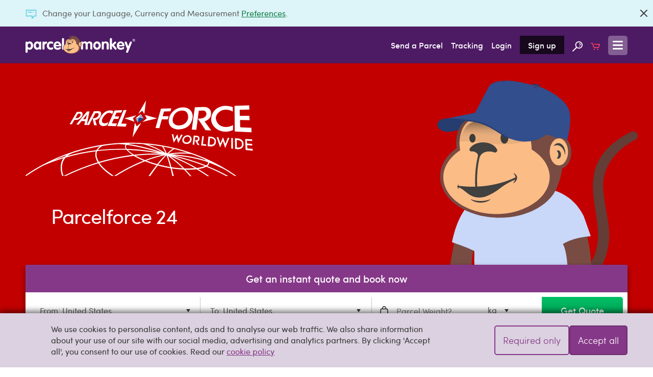

--- FILE ---
content_type: text/html; charset=UTF-8
request_url: https://www.parcelmonkey.es/en-es/shipping-companies/parcelforce/services/parcelforce-24
body_size: 34833
content:
<!DOCTYPE html>
<html lang="en" class="no-js">
<head>
    <meta charset="utf-8">
    <meta http-equiv="X-UA-Compatible" content="IE=edge">
    <meta name="viewport" content="width=device-width, initial-scale=1">
    <meta http-equiv="content-language" content="en-es">

    
    <script delay="https://euob.cityrobotflower.com/sxp/i/bede1555bee69c466a68fc60b2940fef.js" data-ch="Parcel Monkey WW" class="ct_clicktrue_37150" data-jsonp="onCheqResponse"></script>

    <script type="application/javascript" >
        window.environment = "production";
    </script>

    <script type="text/javascript">
        var PM = window.PM || {};
        PM.GTMKey = 'GTM-KR5R8G';

        
        (function () {
            var body = document.querySelector('html');
            body.classList.add('js');
            body.classList.remove('no-js');
        })();
    </script>

    <link rel="preload" href="https://www.parcelmonkey.es/app/fonts/sofia_pro_regular-webfont.woff2" as="font" type="font/woff2" crossorigin>
    <link rel="preload" href="https://www.parcelmonkey.es/app/fonts/sofia_pro_medium-webfont.woff2" as="font" type="font/woff2" crossorigin>
    <link rel="preconnect" href="https://www.googletagmanager.com" crossorigin>
    <link rel="preconnect" href="https://www.google-analytics.com" crossorigin>
    <link rel="preconnect" href="https://www.youtube.com">
    <link rel="dns-prefetch" href="https://www.youtube.com">
    <link rel="preconnect" href="https://widget.trustpilot.com">
    <link rel="dns-prefetch" href="https://widget.trustpilot.com">
    <link rel="preconnect" href="https://s3-eu-west-1.amazonaws.com">
    <link rel="dns-prefetch" href="https://s3-eu-west-1.amazonaws.com">
    <link rel="dns-prefetch" href="https://euob.cityrobotflower.com">

        <link rel="preload" href="https://www.parcelmonkey.es/app/css/main.min.1761848730.css" as="style">
    
    
            <link rel="stylesheet" href="https://www.parcelmonkey.es/app/css/main.min.1761848730.css"/>
    
    <script>
        var dataLayer = window.dataLayer || [];
        function gtag(){dataLayer.push(arguments);}

        
        
        
        
        
                                    
                                        </script>

        
    <script async src="https://www.parcelmonkey.es/app/js/cookie_consent.min.1761848730.js"></script>
    
    <script delay="https://www.parcelmonkey.es/app/js/tracking_scripts.min.1761848730.js"></script>
    
    
    <title>Parcelforce 24 | UK Courier Quotes | Parcel Monkey</title>
	<meta name="description" content="Book Parcelforce 24 for tracked, next day delivery in the UK. Get a Parcelforce 24 quote here and benefit from our discounted rates.">
	<meta name="keywords" content="">
            <link rel="sitemap" href="https://www.parcelmonkey.es/en-es/sitemap.xml">
                <meta name="msvalidate.01" content="DD1D03688B6D0DB9A36CE2B82C063F07" />
    
    
        <link rel="apple-touch-icon-precomposed" sizes="57x57" href="/apple-touch-icon-57x57.png" />
        <link rel="apple-touch-icon-precomposed" sizes="114x114" href="/apple-touch-icon-114x114.png" />
        <link rel="apple-touch-icon-precomposed" sizes="72x72" href="/apple-touch-icon-72x72.png" />
        <link rel="apple-touch-icon-precomposed" sizes="144x144" href="/apple-touch-icon-144x144.png" />
        <link rel="apple-touch-icon-precomposed" sizes="60x60" href="/apple-touch-icon-60x60.png" />
        <link rel="apple-touch-icon-precomposed" sizes="120x120" href="/apple-touch-icon-120x120.png" />
        <link rel="apple-touch-icon-precomposed" sizes="76x76" href="/apple-touch-icon-76x76.png" />
        <link rel="apple-touch-icon-precomposed" sizes="152x152" href="/apple-touch-icon-152x152.png" />
        <link rel="icon" type="image/png" href="/favicon-196x196.png" sizes="196x196" />
        <link rel="icon" type="image/png" href="/favicon-96x96.png" sizes="96x96" />
        <link rel="icon" type="image/png" href="/favicon-32x32.png" sizes="32x32" />
        
        <link rel="icon" type="image/png" href="/favicon-128.png" sizes="128x128" />
        <meta name="application-name" content="Parcel Monkey"/>
        <meta name="msapplication-TileColor" content="#4D1A64" />
        <meta name="msapplication-TileImage" content="/mstile-144x144.png" />
        <meta name="msapplication-square70x70logo" content="/mstile-70x70.png" />
        <meta name="msapplication-square150x150logo" content="/mstile-150x150.png" />
        <meta name="msapplication-wide310x150logo" content="/mstile-310x150.png" />
        <meta name="msapplication-square310x310logo" content="/mstile-310x310.png" />
    

                <script defer src="https://www.parcelmonkey.es/app/js/common.min.1761848730.js"></script>
            <script defer src="https://www.parcelmonkey.es/app/js/content_page.min.1761848730.js"></script>
    <script type="text/javascript" delay="//widget.trustpilot.com/bootstrap/v5/tp.widget.bootstrap.min.js" async></script>

    <link rel="canonical" href="https://www.parcelmonkey.es/en-es/shipping-companies/parcelforce/services/parcelforce-24"/>

        <link rel="preload" href="/app/svg/parcelforce-white.svg" as="image" />
    
    </head>
<body>
    
    <noscript><iframe src='https://obseu.cityrobotflower.com/ns/bede1555bee69c466a68fc60b2940fef.html?ch=Parcel%20Monkey%20WW' width='0' height='0' style='display:none'></iframe></noscript>

    <div class="hide" data-sprite-id="4b1687f84d1b103b59ac7bce09583ad6"></div>

    
    <!-- Google Tag Manager (noscript) --><noscript><iframe src="https://www.googletagmanager.com/ns.html?id=GTM-KR5R8G" height="0" width="0" style="display:none;visibility:hidden"></iframe></noscript><!-- End Google Tag Manager (noscript) -->
    
    

    
    
    

    <div class="js-navigation-content-wrapper sticky-footer">
                
                    <div class="js-banner banner banner--news  banner--closable"  >
        <div class="container">
        <p class="banner__text">
            <i class="icon-inline icon--news icon--news-dims icon-embed banner__icon">
        <?xml version="1.0" encoding="utf-8"?><svg width="21" height="18" xmlns="http://www.w3.org/2000/svg" viewBox="0 0 21 18"><path d="M20.087 0H.913A.91.91 0 0 0 0 .9v11.498c0 .494.41.877.913.877h10.728V17.1c0 .383.297.72.64.855a.897.897 0 0 0 .342.045.942.942 0 0 0 .707-.315l3.79-4.41h2.967c.502 0 .913-.383.913-.877V.9a.91.91 0 0 0-.913-.9zm-.913 11.475h-2.465c-.274 0-.571.135-.754.315l-2.488 2.858v-2.25c0-.496-.32-.923-.821-.923H1.826V1.8h17.348v9.675zM4.246 4.95c0-.495.41-.9.913-.9h6.62a.91.91 0 0 1 .912.9c0 .495-.41.9-.913.9h-6.62a.91.91 0 0 1-.912-.9zm10.02.698a.94.94 0 0 1-.274-.63c0-.248.092-.473.274-.63a.91.91 0 0 1 .64-.27c.25 0 .479.09.639.27a.94.94 0 0 1 .273.63.812.812 0 0 1-.273.63.908.908 0 0 1-.64.27 1.156 1.156 0 0 1-.639-.27z" fill="#393939" fill-rule="evenodd"/></svg>
    </i>

             Change your Language, Currency and Measurement <a href="https://www.parcelmonkey.es/en-es/preferences" rel="nofollow">Preferences</a>.
<br/>

        </p>
        
                                    <a class="btn btn--icon banner__close js-close-banner color-icon-grey-darkest" href="#"  rel="nofollow noindex"    aria-label="Close">
            <i class="icon-inline icon--close icon-embed">
        <?xml version="1.0" encoding="utf-8"?><svg width="14" height="14" xmlns="http://www.w3.org/2000/svg" viewBox="0 0 14 14"><path d="M.336 13.664c.459.458.907.448 1.345-.03L7 8.374l5.319 5.26c.438.478.886.488 1.345.03.458-.459.448-.907-.03-1.345L8.374 7l5.26-5.319c.478-.438.488-.886.03-1.345-.459-.458-.907-.448-1.345.03L7 5.626 1.681.365C1.243-.112.795-.122.336.336c-.458.459-.448.907.03 1.345L5.626 7l-5.26 5.319c-.478.438-.488.886-.03 1.345z" fill="#393939" fill-rule="evenodd"/></svg>
    </i>

        </a>
    
                <script>
                    function dismissPrefs(e) {
                        e.preventDefault();
                        window.location.href = 'https://www.parcelmonkey.es/en-es/preferences-dismiss';
                    }
                    document.querySelector('.js-close-banner').addEventListener('click', dismissPrefs);
                </script>
                        </div>
    
    </div>
        
        
        <header class="header ">
    <div class="container">
        <a class="header__logo" href="https://www.parcelmonkey.es/en-es">
            <img class="icon--logo" src="/app/svg/logo.svg?v=b537286f4649a6daa9c31d502e1798a1" alt=""  aria-label="Parcel Monkey" width="215" height="37">

        </a>

        <nav class="header__nav">
            <ul>
                                    <li class="hide-below-tablet-p"><a href="https://www.parcelmonkey.es/en-es/quote" class="gtm-nav-link">Send a Parcel</a></li>
                                        <li class="hide-below-tablet-p"><a href="https://www.parcelmonkey.es/en-es/track" class="gtm-nav-link">Tracking</a></li>
                
                                    <li class="hide-below-tablet-l">
                                                    <a href="https://www.parcelmonkey.es/en-es/login-register?next=https%3A%2F%2Fwww.parcelmonkey.es%2Fen-es%2Fshipping-companies%2Fparcelforce%2Fservices%2Fparcelforce-24" rel="nofollow" class="gtm-nav-link">Login</a>
                                            </li>
                    <li class="hide-below-tablet-l">
                                                    <a href="https://www.parcelmonkey.es/en-es/login-register#signup" rel="nofollow" class="header__signup gtm-nav-link">Sign up</a>
                                            </li>
                
                <li class="hide-below-table-s">
                    <a href="https://www.parcelmonkey.es/en-es/search" title="Site Search" class="gtm-nav-link">
                        <svg class="icon--search">
        <use xlink:href="/app/sprites/sprite.main.symbol.svg?v=5f6d25e6764914d70cae722377a65090#search"></use>
    </svg>

                    </a>
                </li>

                <li class="hide-below-tablet-p">
                    <a href="https://www.parcelmonkey.es/en-es/basket" title="Basket" class="gtm-nav-link">
                        <svg class="icon--cart">
        <use xlink:href="/app/sprites/sprite.main.symbol.svg?v=5f6d25e6764914d70cae722377a65090#cart"></use>
    </svg>

                                            </a>
                </li>


                                                    
                <li>
                    <a class="header__open-menu js-navigation-open" href="#navigation" title="Menu">
                        <svg class="icon--menu icon--menu-dims">
        <use xlink:href="/app/sprites/sprite.main.symbol.svg?v=5f6d25e6764914d70cae722377a65090#menu"></use>
    </svg>

                    </a>
                </li>
            </ul>
        </nav>
    </div>
</header>

                                
                    
        <main class="align-bottom">
            
<section id="hero-1" class="hero es push-bottom-1 hero--monkey-service pad-top-4 pad-bottom-2 hero--small has-qq     ">
    
        <div class="container push-bottom-3">
                <div class="hero__logo" style="background-image:url(/app/svg/parcelforce-white.svg);"></div>
    </div>
        
    <div class="hero__text-cont">
                                    <h1 class="hero__title push-right-1">Parcelforce 24</h1>
                    
        
        
        
        
        
    </div>

    
        <section class="js-quick-quote quick-quote    quick-quote--hero " style="">
            <div class="container">
            <div class="quick-quote__outer">
                            <h2 class="h3 quick-quote__header">Get an instant quote and book now</h2>
            
            <form method="POST" action="https://www.parcelmonkey.es/en-es/get-quick-quote-result" dusk="quick-quote-form"><input type="hidden" name="_token" value="U0qvf2jHQBRMbdJH3U9uO6nkXzC8SR2JvID7iYMJ">
                <input type="hidden" name="quick_form" id="quick_form" value="quick_form">
                <div class="quick-quote__window">
                    <div class="quick-quote__mobile-bar cf">
                        <a href="#modal_quick-quote_1" class="js-modal-open" dusk="quick-quote-mobile-open">
                            <span class="quick-quote__fake-btn btn">
                                <i class="icon-inline icon--arrow-right icon--arrow-right-dims icon-embed color-icon-white">
        <?xml version="1.0" encoding="utf-8"?><svg width="11" height="18" xmlns="http://www.w3.org/2000/svg" viewBox="0 0 11 18"><path d="M11 9.002c0 .341-.13.652-.388.9l-8.409 7.757a1.423 1.423 0 0 1-.905.341c-.356 0-.68-.124-.938-.372a1.228 1.228 0 0 1 .032-1.769l7.439-6.857L.392 2.145C-.125 1.679-.125.873.36.376.845-.12 1.686-.12 2.203.346l8.409 7.756c.259.248.388.559.388.9z" fill="#393939" fill-rule="evenodd"/></svg>
    </i>

                            </span>
                            <span class="quick-quote__fake-input">Get Quote</span>
                        </a>
                    </div>

                    <div class="modal quick-quote__modal" id="modal_quick-quote_1">
                        <div class="modal__window quick-quote__inner">
                            <header class="modal__header">
                                <a href="#" class="js-modal-close" aria-hidden="true" aria-label="Close">
                                    <svg class="icon--close">
        <use xlink:href="/app/sprites/sprite.main.symbol.svg?v=5f6d25e6764914d70cae722377a65090#close"></use>
    </svg>

                                </a>
                                <h3>Get a Quote</h3>
                            </header>
                            <div class="modal__inner cf">
                                <div class="modal__content quick-quote__field-outer">
                                    <div class="grid">
                                        <div class="grid-item medium-width-4">
                                                                                        <div class="form-input  quick-quote__from-input ">
            <label class="required" for="collection_country_code_1">From:</label>
            <div class="form-input__input    ">

        
        <select class="js-dropdown" name="collection_country_code" id="collection_country_code_1" data-dropdown-prefix="From:" required="1" aria-label="1"><option value>Select a country</option><option value="af">Afghanistan</option><option value="al">Albania</option><option value="dz">Algeria</option><option value="as">American Samoa</option><option value="ad">Andorra</option><option value="ao">Angola</option><option value="ai">Anguilla</option><option value="ag">Antigua And/or Barbuda</option><option value="ar">Argentina</option><option value="am">Armenia</option><option value="aw">Aruba</option><option value="au">Australia</option><option value="at">Austria</option><option value="az">Azerbaijan</option><option value="bs">Bahamas</option><option value="bh">Bahrain</option><option value="bd">Bangladesh</option><option value="bb">Barbados</option><option value="by">Belarus</option><option value="be">Belgium</option><option value="bz">Belize</option><option value="bj">Benin</option><option value="bm">Bermuda</option><option value="bt">Bhutan</option><option value="bo">Bolivia</option><option value="ba">Bosnia And Herzegovina</option><option value="bw">Botswana</option><option value="br">Brazil</option><option value="bn">Brunei Darussalam</option><option value="bg">Bulgaria</option><option value="bf">Burkina Faso</option><option value="bi">Burundi</option><option value="kh">Cambodia</option><option value="cm">Cameroon</option><option value="ca">Canada</option><option value="ky">Cayman Islands</option><option value="cf">Central African Republic</option><option value="td">Chad</option><option value="cl">Chile</option><option value="cn">China</option><option value="co">Colombia</option><option value="km">Comoros</option><option value="cd">Congo, Democratic Republic Of</option><option value="cg">Congo, Republic Of</option><option value="ck">Cook Islands</option><option value="cr">Costa Rica</option><option value="hr">Croatia (hrvatska)</option><option value="cu">Cuba</option><option value="cw">Curacao</option><option value="cy">Cyprus</option><option value="cz">Czech Republic</option><option value="dk">Denmark</option><option value="dj">Djibouti</option><option value="dm">Dominica</option><option value="do">Dominican Republic</option><option value="tl">East Timor</option><option value="ec">Ecuador</option><option value="eg">Egypt</option><option value="sv">El Salvador</option><option value="gq">Equatorial Guinea</option><option value="er">Eritrea</option><option value="ee">Estonia</option><option value="et">Ethiopia</option><option value="fk">Falkland Islands (malvinas)</option><option value="fo">Faroe Islands</option><option value="fj">Fiji</option><option value="fi">Finland</option><option value="fr">France</option><option value="gf">French Guiana</option><option value="pf">French Polynesia</option><option value="ga">Gabon</option><option value="gm">Gambia</option><option value="ge">Georgia</option><option value="de">Germany</option><option value="gh">Ghana</option><option value="gi">Gibraltar</option><option value="gr">Greece</option><option value="gl">Greenland</option><option value="gd">Grenada</option><option value="gp">Guadeloupe</option><option value="gt">Guatemala</option><option value="gg">Guernsey</option><option value="gn">Guinea</option><option value="gw">Guinea-bissau</option><option value="gy">Guyana</option><option value="ht">Haiti</option><option value="hn">Honduras</option><option value="hk">Hong Kong</option><option value="hu">Hungary</option><option value="is">Iceland</option><option value="in">India</option><option value="id">Indonesia</option><option value="iq">Iraq</option><option value="ie">Ireland</option><option value="il">Israel</option><option value="it">Italy</option><option value="ci">Ivory Coast</option><option value="jm">Jamaica</option><option value="jp">Japan</option><option value="je">Jersey</option><option value="jo">Jordan</option><option value="kz">Kazakhstan</option><option value="ke">Kenya</option><option value="kr">Korea, Republic Of</option><option value="xk">Kosovo</option><option value="kw">Kuwait</option><option value="kg">Kyrgyzstan</option><option value="la">Lao People&#039;s Democratic Republic</option><option value="lv">Latvia</option><option value="lb">Lebanon</option><option value="ls">Lesotho</option><option value="lr">Liberia</option><option value="ly">Libyan Arab Jamahiriya</option><option value="li">Liechtenstein</option><option value="lt">Lithuania</option><option value="lu">Luxembourg</option><option value="mo">Macau</option><option value="mk">Macedonia</option><option value="mg">Madagascar</option><option value="mw">Malawi</option><option value="my">Malaysia</option><option value="mv">Maldives</option><option value="ml">Mali</option><option value="mt">Malta</option><option value="mq">Martinique</option><option value="mr">Mauritania</option><option value="mu">Mauritius</option><option value="yt">Mayotte</option><option value="mx">Mexico</option><option value="md">Moldova, Republic Of</option><option value="mc">Monaco</option><option value="mn">Mongolia</option><option value="me">Montenegro</option><option value="ms">Montserrat</option><option value="ma">Morocco</option><option value="mz">Mozambique</option><option value="na">Namibia</option><option value="np">Nepal</option><option value="nl">Netherlands</option><option value="an">Netherlands Antilles</option><option value="nc">New Caledonia</option><option value="nz">New Zealand</option><option value="ni">Nicaragua</option><option value="ne">Niger</option><option value="ng">Nigeria</option><option value="no">Norway</option><option value="om">Oman</option><option value="pk">Pakistan</option><option value="ps">Palestine</option><option value="pa">Panama</option><option value="pg">Papua New Guinea</option><option value="py">Paraguay</option><option value="pe">Peru</option><option value="ph">Philippines</option><option value="pl">Poland</option><option value="pt">Portugal</option><option value="pr">Puerto Rico</option><option value="qa">Qatar</option><option value="re">Reunion</option><option value="ro">Romania</option><option value="ru">Russian Federation</option><option value="rw">Rwanda</option><option value="bl">Saint Barthelemy</option><option value="kn">Saint Kitts And Nevis</option><option value="lc">Saint Lucia</option><option value="mf">Saint Martin</option><option value="vc">Saint Vincent And The Grenadines</option><option value="ws">Samoa</option><option value="sm">San Marino</option><option value="sa">Saudi Arabia</option><option value="sn">Senegal</option><option value="rs">Serbia</option><option value="sc">Seychelles</option><option value="sl">Sierra Leone</option><option value="sg">Singapore</option><option value="sx">Sint Maarten</option><option value="sk">Slovakia</option><option value="si">Slovenia</option><option value="sb">Solomon Islands</option><option value="so">Somalia</option><option value="za">South Africa</option><option value="gs">South Georgia South Sandwich Islands</option><option value="ss">South Sudan</option><option value="es">Spain</option><option value="lk">Sri Lanka</option><option value="sh">St. Helena</option><option value="pm">St. Pierre And Miquelon</option><option value="sd">Sudan</option><option value="sr">Suriname</option><option value="sz">Swaziland</option><option value="se">Sweden</option><option value="ch">Switzerland</option><option value="tw">Taiwan</option><option value="tj">Tajikistan</option><option value="tz">Tanzania, United Republic Of</option><option value="th">Thailand</option><option value="tg">Togo</option><option value="to">Tonga</option><option value="tt">Trinidad And Tobago</option><option value="tn">Tunisia</option><option value="tr">Turkey</option><option value="tm">Turkmenistan</option><option value="tc">Turks And Caicos Islands</option><option value="ug">Uganda</option><option value="ua">Ukraine</option><option value="ae">United Arab Emirates</option><option value="gb">United Kingdom</option><option value="us" selected="selected">United States</option><option value="uy">Uruguay</option><option value="uz">Uzbekistan</option><option value="vu">Vanuatu</option><option value="ve">Venezuela</option><option value="vn">Vietnam</option><option value="vg">Virgin Islands (british)</option><option value="vi">Virgin Islands (u.s.)</option><option value="eh">Western Sahara</option><option value="ye">Yemen</option><option value="zm">Zambia</option><option value="zw">Zimbabwe</option></select>

        
        
        
            </div>


    
    </div>

                                        </div>
                                        <div class="grid-item medium-width-4">
                                                                                        <div class="form-input  quick-quote__to-input ">
            <label class="required" for="delivery_country_code_2">To:</label>
            <div class="form-input__input    ">

        
        <select class="js-dropdown" name="delivery_country_code" id="delivery_country_code_2" data-dropdown-prefix="To:" required="1" aria-label="1"><option value>Select a country</option><option value="al">Albania</option><option value="dz">Algeria</option><option value="as">American Samoa</option><option value="ad">Andorra</option><option value="ao">Angola</option><option value="ai">Anguilla</option><option value="ag">Antigua And/or Barbuda</option><option value="ar">Argentina</option><option value="am">Armenia</option><option value="aw">Aruba</option><option value="au">Australia</option><option value="at">Austria</option><option value="az">Azerbaijan</option><option value="bs">Bahamas</option><option value="bh">Bahrain</option><option value="ES-IB">Balearic Islands - Spain</option><option value="bd">Bangladesh</option><option value="bb">Barbados</option><option value="be">Belgium</option><option value="bz">Belize</option><option value="bj">Benin</option><option value="bm">Bermuda</option><option value="bt">Bhutan</option><option value="bo">Bolivia</option><option value="ba">Bosnia And Herzegovina</option><option value="bw">Botswana</option><option value="br">Brazil</option><option value="bn">Brunei Darussalam</option><option value="bg">Bulgaria</option><option value="bf">Burkina Faso</option><option value="bi">Burundi</option><option value="kh">Cambodia</option><option value="cm">Cameroon</option><option value="ca">Canada</option><option value="ES-CN">Canary Islands - Spain</option><option value="ky">Cayman Islands</option><option value="cf">Central African Republic</option><option value="td">Chad</option><option value="cl">Chile</option><option value="cn">China</option><option value="co">Colombia</option><option value="km">Comoros</option><option value="cd">Congo, Democratic Republic Of</option><option value="cg">Congo, Republic Of</option><option value="ck">Cook Islands</option><option value="cr">Costa Rica</option><option value="hr">Croatia (hrvatska)</option><option value="cw">Curacao</option><option value="cy">Cyprus</option><option value="cz">Czech Republic</option><option value="dk">Denmark</option><option value="dj">Djibouti</option><option value="dm">Dominica</option><option value="do">Dominican Republic</option><option value="tl">East Timor</option><option value="ec">Ecuador</option><option value="eg">Egypt</option><option value="sv">El Salvador</option><option value="gq">Equatorial Guinea</option><option value="er">Eritrea</option><option value="ee">Estonia</option><option value="et">Ethiopia</option><option value="fk">Falkland Islands (malvinas)</option><option value="fo">Faroe Islands</option><option value="fj">Fiji</option><option value="fi">Finland</option><option value="fr">France</option><option value="gf">French Guiana</option><option value="pf">French Polynesia</option><option value="ga">Gabon</option><option value="gm">Gambia</option><option value="ge">Georgia</option><option value="de">Germany</option><option value="gh">Ghana</option><option value="gi">Gibraltar</option><option value="gr">Greece</option><option value="gl">Greenland</option><option value="gd">Grenada</option><option value="gp">Guadeloupe</option><option value="gt">Guatemala</option><option value="gg">Guernsey</option><option value="gn">Guinea</option><option value="gw">Guinea-bissau</option><option value="gy">Guyana</option><option value="ht">Haiti</option><option value="hn">Honduras</option><option value="hk">Hong Kong</option><option value="hu">Hungary</option><option value="is">Iceland</option><option value="in">India</option><option value="id">Indonesia</option><option value="iq">Iraq</option><option value="ie">Ireland</option><option value="il">Israel</option><option value="it">Italy</option><option value="ci">Ivory Coast</option><option value="jm">Jamaica</option><option value="jp">Japan</option><option value="je">Jersey</option><option value="jo">Jordan</option><option value="kz">Kazakhstan</option><option value="ke">Kenya</option><option value="kr">Korea, Republic Of</option><option value="xk">Kosovo</option><option value="kw">Kuwait</option><option value="kg">Kyrgyzstan</option><option value="la">Lao People&#039;s Democratic Republic</option><option value="lv">Latvia</option><option value="lb">Lebanon</option><option value="ls">Lesotho</option><option value="lr">Liberia</option><option value="ly">Libyan Arab Jamahiriya</option><option value="li">Liechtenstein</option><option value="lt">Lithuania</option><option value="lu">Luxembourg</option><option value="mo">Macau</option><option value="mk">Macedonia</option><option value="mg">Madagascar</option><option value="mw">Malawi</option><option value="my">Malaysia</option><option value="mv">Maldives</option><option value="ml">Mali</option><option value="mt">Malta</option><option value="mq">Martinique</option><option value="mr">Mauritania</option><option value="mu">Mauritius</option><option value="yt">Mayotte</option><option value="mx">Mexico</option><option value="md">Moldova, Republic Of</option><option value="mc">Monaco</option><option value="mn">Mongolia</option><option value="me">Montenegro</option><option value="ms">Montserrat</option><option value="ma">Morocco</option><option value="mz">Mozambique</option><option value="na">Namibia</option><option value="np">Nepal</option><option value="nl">Netherlands</option><option value="nc">New Caledonia</option><option value="nz">New Zealand</option><option value="ni">Nicaragua</option><option value="ne">Niger</option><option value="ng">Nigeria</option><option value="no">Norway</option><option value="om">Oman</option><option value="pk">Pakistan</option><option value="ps">Palestine</option><option value="pa">Panama</option><option value="pg">Papua New Guinea</option><option value="py">Paraguay</option><option value="pe">Peru</option><option value="ph">Philippines</option><option value="pl">Poland</option><option value="pt">Portugal</option><option value="pr">Puerto Rico</option><option value="qa">Qatar</option><option value="re">Reunion</option><option value="ro">Romania</option><option value="rw">Rwanda</option><option value="bl">Saint Barthelemy</option><option value="kn">Saint Kitts And Nevis</option><option value="lc">Saint Lucia</option><option value="mf">Saint Martin</option><option value="vc">Saint Vincent And The Grenadines</option><option value="ws">Samoa</option><option value="sm">San Marino</option><option value="sa">Saudi Arabia</option><option value="sn">Senegal</option><option value="rs">Serbia</option><option value="sc">Seychelles</option><option value="sl">Sierra Leone</option><option value="sg">Singapore</option><option value="sx">Sint Maarten</option><option value="sk">Slovakia</option><option value="si">Slovenia</option><option value="sb">Solomon Islands</option><option value="so">Somalia</option><option value="za">South Africa</option><option value="gs">South Georgia South Sandwich Islands</option><option value="es">Spain</option><option value="es-ib">Spain - Balearic Islands</option><option value="es-cn">Spain - Canary Islands</option><option value="lk">Sri Lanka</option><option value="sh">St. Helena</option><option value="pm">St. Pierre And Miquelon</option><option value="sr">Suriname</option><option value="sz">Swaziland</option><option value="se">Sweden</option><option value="ch">Switzerland</option><option value="tw">Taiwan</option><option value="tj">Tajikistan</option><option value="tz">Tanzania, United Republic Of</option><option value="th">Thailand</option><option value="tg">Togo</option><option value="to">Tonga</option><option value="tt">Trinidad And Tobago</option><option value="tn">Tunisia</option><option value="tr">Turkey</option><option value="tm">Turkmenistan</option><option value="tc">Turks And Caicos Islands</option><option value="ug">Uganda</option><option value="ua">Ukraine</option><option value="ae">United Arab Emirates</option><option value="gb">United Kingdom</option><option value="us" selected="selected">United States</option><option value="uy">Uruguay</option><option value="uz">Uzbekistan</option><option value="vu">Vanuatu</option><option value="ve">Venezuela</option><option value="vn">Vietnam</option><option value="vg">Virgin Islands (british)</option><option value="vi">Virgin Islands (u.s.)</option><option value="eh">Western Sahara</option><option value="ye">Yemen</option><option value="zm">Zambia</option><option value="zw">Zimbabwe</option></select>

        
        
        
            </div>


    
    </div>

                                        </div>
                                        <div class="grid-item medium-width-4">
                                            <div class="form-input__weight-selector">
                                                <div class="form-input  quick-quote__weight-input ">
            <label class="required" for="parcels[0][weight]_3">Weight:</label>
            <div class="form-input__input has-icon   ">

        
        <input type="number" name="parcels[0][weight]" id="parcels[0][weight]_3" min="0.001" step="any" dusk="parcel-0-weight" placeholder="Parcel Weight?" required="1" max="999" maxlength="6" autocomplete="section-qq weight">

                    <svg class="icon--weight icon--weight-dims form-input__icon">
        <use xlink:href="/app/sprites/sprite.main.symbol.svg?v=5f6d25e6764914d70cae722377a65090#weight"></use>
    </svg>

        
        
        
            </div>


    
    </div>

                                                <div class="form-input  quick-quote__weight-unit-input ">
            <label class="required" for="parcels[0][weight_unit]_4">Parcel weight unit</label>
            <div class="form-input__input    ">

        
        <select class="js-dropdown" name="parcels[0][weight_unit]" id="parcels[0][weight_unit]_4" required="1" aria-label="1"><option value="imperial">lb</option><option value="metric" selected="selected">kg</option></select>

        
        
        
            </div>


    
    </div>


                                                <span class="spinning-bananas js-preloader hide">
                
                <i class="icon-inline icon--loading-banana icon--loading-banana-dims icon-embed">
        <?xml version="1.0" encoding="utf-8"?><svg xmlns="http://www.w3.org/2000/svg" xmlns:xlink="http://www.w3.org/1999/xlink" viewBox="0 0 58 56" width="58" height="56"><defs><circle id="bp-path-1" cx="20" cy="20" r="20"/><circle id="bp-path-5" cx="20" cy="20" r="20"/><circle id="bp-path-9" cx="20" cy="20" r="20"/><circle id="bp-path-13" cx="20" cy="20" r="20"/><path d="m9.339 11.178-.532-.546-.513-.514-.498-.483C5.581 7.53 3.66 6.355.013 5.816c-.032-.005-.004-.048.074-.124l.12-.106.165-.135.21-.161.25-.185.29-.206.325-.225.548-.367.612-.395.667-.415.713-.427.246-.143.502-.286.515-.285.524-.279.53-.272c.177-.089.355-.177.533-.262l.534-.25.532-.235.527-.219c1.92-.765 3.684-1.134 4.674-.557 1.194.696 1.56 2.339 1.408 4.167l-.04.394-.026.2-.063.399c-.024.134-.05.267-.077.401l-.091.401c-.049.2-.102.4-.16.598l-.121.394-.133.387-.143.38-.153.371-.08.181-.166.354-.086.172-.178.333c-1.06 1.897-2.48 2.98-3.656 1.764z" id="bp-path-3"/><path d="m9.339 11.178-.532-.546-.513-.514-.498-.483C5.581 7.53 3.66 6.355.013 5.816c-.032-.005-.004-.048.074-.124l.12-.106.165-.135.21-.161.25-.185.29-.206.325-.225.548-.367.612-.395.667-.415.713-.427.246-.143.502-.286.515-.285.524-.279.53-.272c.177-.089.355-.177.533-.262l.534-.25.532-.235.527-.219c1.92-.765 3.684-1.134 4.674-.557 1.194.696 1.56 2.339 1.408 4.167l-.04.394-.026.2-.063.399c-.024.134-.05.267-.077.401l-.091.401c-.049.2-.102.4-.16.598l-.121.394-.133.387-.143.38-.153.371-.08.181-.166.354-.086.172-.178.333c-1.06 1.897-2.48 2.98-3.656 1.764z" id="bp-path-7"/><path d="m2.533.117.727.742.323.297.488.435c1.638 1.48 4.796 3.26 9.962 4.775.024.007.01.038-.036.091l-.096.095-.144.124-.188.151-.232.176-.27.197-.475.332-.548.368-.613.396-.439.275-.46.28-.48.285-.496.286-.508.284-.259.141-.523.278-.53.27c-.088.045-.177.089-.266.132l-.533.255C4.535 11.9 2.156 12.608.94 11.9c-1.084-.632-1.087-1.761-.726-3.16l.107-.39.059-.198.128-.407.504-1.502.219-.674.139-.457.13-.461c.04-.155.08-.31.116-.465l.018-.09.034-.213.028-.253.037-.435.093-1.33.045-.493.036-.307.02-.145.046-.267c.109-.541.276-.83.56-.536z" id="bp-path-11"/><path d="m2.533.117.727.742.323.297.488.435c1.638 1.48 4.796 3.26 9.962 4.775.024.007.01.038-.036.091l-.096.095-.144.124-.188.151-.232.176-.27.197-.475.332-.548.368-.613.396-.439.275-.46.28-.48.285-.496.286-.508.284-.259.141-.523.278-.53.27c-.088.045-.177.089-.266.132l-.533.255C4.535 11.9 2.156 12.608.94 11.9c-1.084-.632-1.087-1.761-.726-3.16l.107-.39.059-.198.128-.407.504-1.502.219-.674.139-.457.13-.461c.04-.155.08-.31.116-.465l.018-.09.034-.213.028-.253.037-.435.093-1.33.045-.493.036-.307.02-.145.046-.267c.109-.541.276-.83.56-.536z" id="bp-path-15"/></defs><g id="Banana-Preloader" stroke="none" stroke-width="1" fill="none" fill-rule="evenodd"><g id="both-empty" transform="translate(-2.906 -2.45)"><g id="Old-Banana-Full-Copy-4" transform="translate(23.906 17.315)"><path d="M32.112 25.314c2.001-4.266 3.374-10.289.71-14.521-.722-1.148-1.712-2.082-2.683-3.011a15.114 15.114 0 0 1-1.567-1.77c-.439-.577-.96-1.202-1.25-1.872-.166-.38-.042-.748-.051-1.142-.006-.252-.073-.515-.14-.756-.107-.374-.282-.962-.665-1.144a.595.595 0 0 0-.063-.025 1.156 1.156 0 0 0-.295-.05c-.657-.04-1.687.243-1.687.243s-1.017.117-.555 1.626l.05.107c.75 1.583 1.872 3.307 2.027 5.063.699 7.948-1.95 16.246-9.274 20.357-.526.295-1.055.579-1.6.835-3.066 1.438-6.465 1.9-9.492 3.426-.866.437-1.764.885-2.48 1.557a2.351 2.351 0 0 0-.267.298c-.295.39-.474.87-.523 1.358-.033.323-.011.65.073.957.18.663.578 1.021 1.074 1.266.41.203.888.328 1.364.482.714.23 1.42.49 2.154.654 6.94 1.548 13.362-2.029 18.804-6.109 2.791-2.093 4.854-4.67 6.336-7.83" id="Outline" stroke="#A0A0A0" stroke-width="3.302" opacity=".6"/><path d="M32.112 25.314c2.001-4.266 3.374-10.289.71-14.521-.722-1.148-1.712-2.082-2.683-3.011a15.114 15.114 0 0 1-1.567-1.77c-.439-.577-.96-1.202-1.25-1.872-.166-.38-.042-.748-.051-1.142-.006-.252-.073-.515-.14-.756-.107-.374-.282-.962-.665-1.144a.595.595 0 0 0-.063-.025 1.156 1.156 0 0 0-.295-.05c-.657-.04-1.687.243-1.687.243s-1.017.117-.555 1.626l.05.107c.75 1.583 1.872 3.307 2.027 5.063.699 7.948-1.95 16.246-9.274 20.357-.526.295-1.055.579-1.6.835-3.066 1.438-6.465 1.9-9.492 3.426-.866.437-1.764.885-2.48 1.557a2.351 2.351 0 0 0-.267.298c-.295.39-.474.87-.523 1.358-.033.323-.011.65.073.957.18.663.578 1.021 1.074 1.266.41.203.888.328 1.364.482.714.23 1.42.49 2.154.654 6.94 1.548 13.362-2.029 18.804-6.109 2.791-2.093 4.854-4.67 6.336-7.83" id="Fill" fill="#FFF"/><g id="Group" style="mix-blend-mode:multiply"><path d="M32.112 25.314c2.001-4.266 3.374-10.289.71-14.521-.722-1.148-1.712-2.082-2.683-3.011a15.114 15.114 0 0 1-1.567-1.77c-.439-.577-.96-1.202-1.25-1.872-.166-.38-.042-.748-.051-1.142-.006-.252-.073-.515-.14-.756-.107-.374-.282-.962-.665-1.144a.595.595 0 0 0-.063-.025 1.156 1.156 0 0 0-.295-.05c-.657-.04-1.687.243-1.687.243s-1.017.117-.555 1.626l.05.107c.75 1.583 1.872 3.307 2.027 5.063.699 7.948-1.95 16.246-9.274 20.357-.526.295-1.055.579-1.6.835-3.066 1.438-6.465 1.9-9.492 3.426-.866.437-1.764.885-2.48 1.557a2.351 2.351 0 0 0-.267.298c-.295.39-.474.87-.523 1.358-.033.323-.011.65.073.957.18.663.578 1.021 1.074 1.266.41.203.888.328 1.364.482.714.23 1.42.49 2.154.654 6.94 1.548 13.362-2.029 18.804-6.109 2.791-2.093 4.854-4.67 6.336-7.83" id="Fill" fill="#EFEFEF"/><path d="M31.198 24.147a20.459 20.459 0 0 1-.94 4.478c-2.118 6.464-5.328 13.077-11.9 15.79-.696.287-1.423.479-2.14.7-.479.146-.941.318-1.393.387-.547.084-1.079.019-1.607-.42a2.635 2.635 0 0 1-.609-.743 2.722 2.722 0 0 1-.35-1.413 2.35 2.35 0 0 1 .048-.397c.201-.96.68-1.843 1.138-2.697 1.605-2.987 4.124-5.314 5.81-8.251.3-.523.57-1.058.832-1.602 3.643-7.568 1.052-15.885-4.08-21.995-1.133-1.35-3.041-2.118-4.563-2.985l-.103-.059c-1.244-.97-.478-1.65-.478-1.65s.681-.822 1.242-1.167c.062-.038.122-.07.18-.094l.005-.034a.6.6 0 0 1 .223-.022l-.071.007a.595.595 0 0 0-.157.049l.005-.034c-.067.374-.161.829-.288 1.297 1.501.77 10.338 6.096 14.293 14.893 3.956 8.797-4.895 19.42-12.756 25.39.118.127.23.279.33.458.347.617.658 1.094.88 1.47.455-.07.92-.242 1.4-.389.721-.22 1.451-.412 2.15-.699 6.602-2.713 9.826-9.326 11.953-15.79.546-1.657.872-3.31.986-4.978zm-.243-5.57c-.811-4.641-3.152-10.362-7.783-12.302-1.255-.525-2.608-.722-3.942-.927a15.242 15.242 0 0 1-2.31-.551c-.693-.22-1.481-.434-2.107-.816-.354-.216-.465-.589-.7-.906-.15-.203-.357-.381-.55-.539-.266-.215-.67-.535-1.05-.563.4-.022.845.331 1.13.563.193.158.399.336.548.539.233.317.344.69.696.906.624.382 1.408.595 2.099.816.752.24 1.519.431 2.298.551 1.329.205 2.676.402 3.925.927 4.61 1.94 6.94 7.66 7.747 12.303.09.515.162 1.028.215 1.538l-.06-.511a22.864 22.864 0 0 0-.156-1.027z" id="Highlight" fill="#FFF" transform="rotate(35 20.934 23.752)"/></g></g><g id="Old-Banana-Full-Copy-9" transform="rotate(-180 20.953 23.792)"><path d="M32.112 25.314c2.001-4.266 3.374-10.289.71-14.521-.722-1.148-1.712-2.082-2.683-3.011a15.114 15.114 0 0 1-1.567-1.77c-.439-.577-.96-1.202-1.25-1.872-.166-.38-.042-.748-.051-1.142-.006-.252-.073-.515-.14-.756-.107-.374-.282-.962-.665-1.144a.595.595 0 0 0-.063-.025 1.156 1.156 0 0 0-.295-.05c-.657-.04-1.687.243-1.687.243s-1.017.117-.555 1.626l.05.107c.75 1.583 1.872 3.307 2.027 5.063.699 7.948-1.95 16.246-9.274 20.357-.526.295-1.055.579-1.6.835-3.066 1.438-6.465 1.9-9.492 3.426-.866.437-1.764.885-2.48 1.557a2.351 2.351 0 0 0-.267.298c-.295.39-.474.87-.523 1.358-.033.323-.011.65.073.957.18.663.578 1.021 1.074 1.266.41.203.888.328 1.364.482.714.23 1.42.49 2.154.654 6.94 1.548 13.362-2.029 18.804-6.109 2.791-2.093 4.854-4.67 6.336-7.83" id="Outline" stroke="#A0A0A0" stroke-width="3.302" opacity=".6"/><path d="M32.112 25.314c2.001-4.266 3.374-10.289.71-14.521-.722-1.148-1.712-2.082-2.683-3.011a15.114 15.114 0 0 1-1.567-1.77c-.439-.577-.96-1.202-1.25-1.872-.166-.38-.042-.748-.051-1.142-.006-.252-.073-.515-.14-.756-.107-.374-.282-.962-.665-1.144a.595.595 0 0 0-.063-.025 1.156 1.156 0 0 0-.295-.05c-.657-.04-1.687.243-1.687.243s-1.017.117-.555 1.626l.05.107c.75 1.583 1.872 3.307 2.027 5.063.699 7.948-1.95 16.246-9.274 20.357-.526.295-1.055.579-1.6.835-3.066 1.438-6.465 1.9-9.492 3.426-.866.437-1.764.885-2.48 1.557a2.351 2.351 0 0 0-.267.298c-.295.39-.474.87-.523 1.358-.033.323-.011.65.073.957.18.663.578 1.021 1.074 1.266.41.203.888.328 1.364.482.714.23 1.42.49 2.154.654 6.94 1.548 13.362-2.029 18.804-6.109 2.791-2.093 4.854-4.67 6.336-7.83" id="Fill" fill="#FFF"/><g id="Group" style="mix-blend-mode:multiply"><path d="M30.952 18.643C30.145 14 27.815 8.28 23.205 6.34c-1.25-.525-2.597-.723-3.925-.927-.78-.12-1.547-.311-2.298-.551-.691-.22-1.476-.434-2.099-.816-.352-.216-.463-.59-.696-.906a3.147 3.147 0 0 0-.549-.539c-.301-.245-.782-.627-1.2-.556a.595.595 0 0 0-.066.015c-.084.025-.176.07-.27.128-.562.345-1.243 1.167-1.243 1.168s-.766.68.478 1.65l.103.059c1.522.867 3.43 1.636 4.563 2.985 5.132 6.11 7.722 14.427 4.08 21.995a24.846 24.846 0 0 1-.832 1.602c-1.686 2.936-4.205 5.264-5.81 8.25-.459.855-.937 1.737-1.139 2.698a2.417 2.417 0 0 0-.047.397c-.018.49.11.984.35 1.413.158.284.364.538.609.742.528.44 1.06.505 1.606.421.453-.07.915-.24 1.394-.388.717-.22 1.444-.412 2.14-.7 6.572-2.712 9.782-9.325 11.899-15.789 1.086-3.315 1.297-6.61.7-10.047" id="Fill" fill="#EFEFEF" transform="rotate(35 20.953 23.817)"/><path d="m28.33 30.833.785-.87a20.459 20.459 0 0 1-3.339 3.129l-.632.468-.641.462-.65.455c-.217.15-.436.298-.657.445l-.665.435c-4.686 3.001-9.954 5.094-15.56 3.843-.44-.098-.87-.23-1.298-.37l-.855-.284-.568-.178a5.677 5.677 0 0 1-.796-.303c-.496-.245-.894-.604-1.074-1.267a2.635 2.635 0 0 1-.073-.956c.05-.49.228-.969.523-1.359.08-.106.17-.206.267-.298.537-.503 1.176-.882 1.828-1.223l.652-.333c1.397-.705 2.874-1.183 4.36-1.634l1.487-.45c1.237-.38 2.465-.79 3.645-1.343.545-.256 1.074-.54 1.6-.834 7.325-4.111 9.973-12.41 9.274-20.358-.093-1.053-.534-2.095-1.034-3.102l-.339-.666-.337-.654a31.49 31.49 0 0 1-.162-.322l-.205-.426c-.333-1.086.101-1.451.37-1.57l.083-.032.36-.088.339-.072.267-.048c.278-.043.576-.074.823-.059.072.004.14.012.201.025l.024-.024.063.025a.658.658 0 0 1 .132.085l-.062-.036-.063-.024a.81.81 0 0 0-.094-.026l-.33.318c-.192.18-.403.369-.626.555l.121.24.155.324.185.408.283.664.235.584.164.429.17.457.172.487.175.513.175.54.175.565.172.589.17.611.163.633c.081.322.16.651.235.987l.146.682c.047.23.093.464.137.7l.125.715c.518 3.136.688 6.7.008 10.27-1.252 6.568-8.047 10.325-15.385 12.14l-.723.171-.726.16-.727.148-.363.07-.728.13-.726.117-.723.107-.36.049-.719.09-.713.078-.354.035-.704.062a20.6 20.6 0 0 1-.35.027l-.691.047c-.344.02-.684.037-1.02.05.024.173.028.36.008.565l-.027.294-.04.538-.042.682-.013.195c.247.122.518.216.8.306l.57.179.857.285c.43.142.862.275 1.304.375 5.357 1.204 10.4-.63 14.924-3.395l.674-.421.334-.216.663-.44c.11-.073.219-.148.328-.223l.65-.454.322-.23.638-.465.315-.234a20.674 20.674 0 0 0 2.557-2.256zm3.782-5.57c.087-.191.175-.384.261-.58l.253-.599c1.693-4.148 2.608-9.496.166-13.364-.565-.895-1.293-1.661-2.048-2.396l-.65-.625a14.718 14.718 0 0 1-1.281-1.402l-.685-.882c-.331-.432-.658-.89-.868-1.37-.095-.216-.095-.43-.08-.647l.024-.328c.003-.056.005-.112.003-.168-.006-.252-.074-.517-.143-.757l-.081-.271c-.095-.289-.234-.612-.455-.792.265.165.422.53.525.851l.077.258c.068.24.135.504.14.756l-.002.167-.025.328c-.016.217-.016.43.078.646.208.48.533.935.862 1.366l.39.506a14.96 14.96 0 0 0 1.566 1.77l.647.623c.75.732 1.474 1.496 2.036 2.388 2.664 4.233 1.291 10.255-.71 14.521z" id="Shape" fill="#FFF"/></g></g></g><g id="bottom-half" transform="translate(1 4)"><g id="Old-Banana-Full-Copy-10" transform="translate(16 10)"><g id="Old-Banana-Empty" transform="translate(4.415)"><path d="M32.112 26.18c2.001-4.266 3.374-10.288.71-14.521-.722-1.148-1.712-2.082-2.683-3.011a15.114 15.114 0 0 1-1.567-1.77c-.439-.577-.96-1.201-1.25-1.872-.166-.38-.042-.748-.051-1.142-.006-.251-.073-.515-.14-.755-.107-.374-.282-.963-.665-1.145a.595.595 0 0 0-.063-.025 1.156 1.156 0 0 0-.295-.05c-.657-.04-1.687.243-1.687.243s-1.017.117-.555 1.626l.05.107c.75 1.583 1.872 3.307 2.027 5.063.699 7.948-1.95 16.246-9.274 20.357-.526.295-1.055.579-1.6.835-3.066 1.438-6.465 1.9-9.492 3.426-.866.437-1.764.885-2.48 1.557a2.351 2.351 0 0 0-.267.298c-.295.39-.474.87-.523 1.358-.033.323-.011.65.073.957.18.663.578 1.021 1.074 1.266.41.203.888.328 1.364.482.714.23 1.42.49 2.154.654 6.94 1.548 13.362-2.028 18.804-6.109 2.791-2.093 4.854-4.67 6.336-7.83" id="Outline" stroke="#A0A0A0" stroke-width="3.302" opacity=".6"/><path d="M30.952 19.509c-.807-4.642-3.137-10.363-7.747-12.303-1.25-.525-2.597-.723-3.925-.927-.78-.12-1.547-.311-2.298-.551-.691-.22-1.476-.434-2.099-.816-.352-.216-.463-.589-.696-.906a3.147 3.147 0 0 0-.549-.539c-.301-.245-.782-.627-1.2-.556a.595.595 0 0 0-.066.015c-.084.025-.176.07-.27.128-.562.345-1.243 1.167-1.243 1.168s-.766.68.478 1.65l.103.059c1.522.867 3.43 1.636 4.563 2.985 5.132 6.11 7.722 14.427 4.08 21.995a24.846 24.846 0 0 1-.832 1.602c-1.686 2.937-4.205 5.264-5.81 8.25-.459.855-.937 1.737-1.139 2.698a2.417 2.417 0 0 0-.047.397c-.018.49.11.984.35 1.413.158.284.364.538.609.742.528.44 1.06.505 1.606.421.453-.07.915-.24 1.394-.388.717-.22 1.444-.412 2.14-.699 6.572-2.713 9.782-9.326 11.899-15.79 1.086-3.315 1.297-6.61.7-10.047" id="Fill" fill="#FFF" transform="rotate(35 20.953 24.683)"/><g id="Group" style="mix-blend-mode:multiply" transform="translate(0 .866)"><path d="M30.952 18.643C30.145 14 27.815 8.28 23.205 6.34c-1.25-.525-2.597-.723-3.925-.927-.78-.12-1.547-.311-2.298-.551-.691-.22-1.476-.434-2.099-.816-.352-.216-.463-.59-.696-.906a3.147 3.147 0 0 0-.549-.539c-.301-.245-.782-.627-1.2-.556a.595.595 0 0 0-.066.015c-.084.025-.176.07-.27.128-.562.345-1.243 1.167-1.243 1.168s-.766.68.478 1.65l.103.059c1.522.867 3.43 1.636 4.563 2.985 5.132 6.11 7.722 14.427 4.08 21.995a24.846 24.846 0 0 1-.832 1.602c-1.686 2.936-4.205 5.264-5.81 8.25-.459.855-.937 1.737-1.139 2.698a2.417 2.417 0 0 0-.047.397c-.018.49.11.984.35 1.413.158.284.364.538.609.742.528.44 1.06.505 1.606.421.453-.07.915-.24 1.394-.388.717-.22 1.444-.412 2.14-.7 6.572-2.712 9.782-9.325 11.899-15.789 1.086-3.315 1.297-6.61.7-10.047" id="Fill" fill="#EFEFEF" transform="rotate(35 20.953 23.817)"/><path d="M31.198 24.147a20.459 20.459 0 0 1-.94 4.478c-2.118 6.464-5.328 13.077-11.9 15.79-.696.287-1.423.479-2.14.7-.479.146-.941.318-1.393.387-.547.084-1.079.019-1.607-.42a2.635 2.635 0 0 1-.609-.743 2.722 2.722 0 0 1-.35-1.413 2.35 2.35 0 0 1 .048-.397c.201-.96.68-1.843 1.138-2.697 1.605-2.987 4.124-5.314 5.81-8.251.3-.523.57-1.058.832-1.602 3.643-7.568 1.052-15.885-4.08-21.995-1.133-1.35-3.041-2.118-4.563-2.985l-.103-.059c-1.244-.97-.478-1.65-.478-1.65s.681-.822 1.242-1.167c.062-.038.122-.07.18-.094l.005-.034a.6.6 0 0 1 .223-.022l-.071.007a.595.595 0 0 0-.157.049l.005-.034c-.067.374-.161.829-.288 1.297 1.501.77 10.338 6.096 14.293 14.893 3.956 8.797-4.895 19.42-12.756 25.39.118.127.23.279.33.458.347.617.658 1.094.88 1.47.455-.07.92-.242 1.4-.389.721-.22 1.451-.412 2.15-.699 6.602-2.713 9.826-9.326 11.953-15.79.546-1.657.872-3.31.986-4.978zm-.243-5.57c-.811-4.641-3.152-10.362-7.783-12.302-1.255-.525-2.608-.722-3.942-.927a15.242 15.242 0 0 1-2.31-.551c-.693-.22-1.481-.434-2.107-.816-.354-.216-.465-.589-.7-.906-.15-.203-.357-.381-.55-.539-.266-.215-.67-.535-1.05-.563.4-.022.845.331 1.13.563.193.158.399.336.548.539.233.317.344.69.696.906.624.382 1.408.595 2.099.816.752.24 1.519.431 2.298.551 1.329.205 2.676.402 3.925.927 4.61 1.94 6.94 7.66 7.747 12.303.09.515.162 1.028.215 1.538l-.06-.511a22.864 22.864 0 0 0-.156-1.027z" id="Highlight" fill="#FFF" transform="rotate(35 20.934 23.752)"/></g></g><g id="Group" transform="translate(0 23.133)"><mask id="bp-mask-2" fill="#fff"><use xlink:href="#bp-path1"/></mask><path d="M36.112 3.047c2.001-4.266 3.374-10.289.71-14.521-.722-1.148-1.712-2.082-2.683-3.011a15.114 15.114 0 0 1-1.567-1.77c-.439-.577-.96-1.202-1.25-1.872-.166-.38-.042-.748-.051-1.142-.006-.252-.073-.516-.14-.756-.107-.374-.282-.962-.665-1.144a.595.595 0 0 0-.063-.025 1.156 1.156 0 0 0-.295-.05c-.657-.04-1.687.243-1.687.243s-1.017.117-.555 1.626l.05.107c.75 1.583 1.872 3.307 2.027 5.063.699 7.948-1.95 16.246-9.274 20.357-.526.295-1.055.579-1.6.835-3.066 1.438-6.465 1.9-9.492 3.426-.866.437-1.764.885-2.48 1.557a2.351 2.351 0 0 0-.267.298c-.295.39-.474.87-.523 1.358-.033.323-.011.65.073.957.18.663.578 1.021 1.074 1.266.41.203.888.328 1.364.482.714.23 1.42.49 2.154.654 6.94 1.548 13.362-2.029 18.804-6.109 2.791-2.093 4.854-4.67 6.336-7.83" id="Outline" stroke="#D89236" stroke-width="3.302" mask="url(#bp-mask-2)"/><path d="M36.112 3.047c2.001-4.266 3.374-10.289.71-14.521-.722-1.148-1.712-2.082-2.683-3.011a15.114 15.114 0 0 1-1.567-1.77c-.439-.577-.96-1.202-1.25-1.872-.166-.38-.042-.748-.051-1.142-.006-.252-.073-.516-.14-.756-.107-.374-.282-.962-.665-1.144a.595.595 0 0 0-.063-.025 1.156 1.156 0 0 0-.295-.05c-.657-.04-1.687.243-1.687.243s-1.017.117-.555 1.626l.05.107c.75 1.583 1.872 3.307 2.027 5.063.699 7.948-1.95 16.246-9.274 20.357-.526.295-1.055.579-1.6.835-3.066 1.438-6.465 1.9-9.492 3.426-.866.437-1.764.885-2.48 1.557a2.351 2.351 0 0 0-.267.298c-.295.39-.474.87-.523 1.358-.033.323-.011.65.073.957.18.663.578 1.021 1.074 1.266.41.203.888.328 1.364.482.714.23 1.42.49 2.154.654 6.94 1.548 13.362-2.029 18.804-6.109 2.791-2.093 4.854-4.67 6.336-7.83" id="Fill" fill="#FDB22E" mask="url(#bp-mask-2)"/><path d="m32.33 8.566.785-.87a20.459 20.459 0 0 1-3.339 3.129l-.632.468-.641.462-.65.455c-.217.15-.436.298-.657.445l-.665.435c-4.686 3-9.954 5.094-15.56 3.843-.44-.098-.87-.23-1.298-.37l-.855-.284-.568-.178a5.677 5.677 0 0 1-.796-.303c-.496-.245-.894-.604-1.074-1.267a2.635 2.635 0 0 1-.073-.956c.05-.49.228-.969.523-1.359.08-.106.17-.206.267-.298.537-.504 1.176-.882 1.828-1.223l.652-.333c1.397-.705 2.874-1.183 4.36-1.634l1.487-.45c1.237-.38 2.465-.79 3.645-1.343.545-.256 1.074-.54 1.6-.834 7.325-4.111 9.973-12.41 9.274-20.358-.093-1.053-.534-2.095-1.034-3.102l-.339-.666-.337-.654a31.49 31.49 0 0 1-.162-.322l-.205-.426c-.314-1.026.056-1.408.324-1.548l.09-.04.073-.024.428-.101.237-.05.267-.047c.278-.043.576-.074.823-.059.072.004.14.012.201.025l.024-.024.063.025a.658.658 0 0 1 .132.085l-.062-.036-.063-.024a.81.81 0 0 0-.094-.026l-.33.318c-.192.18-.403.369-.626.555l.121.24.155.324.185.408.283.664.235.584.164.429.17.457.172.487.175.513.175.54.175.565.172.589.17.611.163.633c.081.322.16.651.235.987l.146.682c.047.23.093.464.137.7l.125.715c.518 3.136.688 6.7.008 10.27-1.252 6.568-8.047 10.325-15.385 12.14l-.723.171-.726.16-.727.148-.363.07-.728.129-.726.118-.723.107-.36.049-.719.09-.713.078-.354.035-.704.062a20.6 20.6 0 0 1-.35.027l-.691.047c-.344.02-.684.037-1.02.05.024.173.028.36.008.565l-.027.294-.04.538-.042.682-.013.195c.247.122.518.216.8.306l.57.179.857.285c.43.141.862.275 1.304.375 5.357 1.204 10.4-.63 14.924-3.395l.674-.421.334-.216.663-.44.328-.223.65-.454a57.8 57.8 0 0 0 .322-.23l.638-.465.315-.234a20.674 20.674 0 0 0 2.557-2.256zm3.782-5.57c.087-.191.175-.384.261-.58l.253-.599c1.693-4.148 2.608-9.496.166-13.364-.565-.895-1.293-1.661-2.048-2.396l-.65-.625a14.718 14.718 0 0 1-1.281-1.402l-.685-.882c-.331-.432-.658-.89-.868-1.37-.095-.216-.095-.43-.08-.647l.024-.328c.003-.056.005-.112.003-.168-.006-.252-.074-.517-.143-.757l-.081-.271c-.095-.289-.234-.612-.455-.792.265.165.422.53.525.851l.077.258c.068.24.135.504.14.756l-.002.167-.025.328c-.016.216-.016.43.078.646.208.48.533.935.862 1.366l.39.506a14.96 14.96 0 0 0 1.566 1.77l.647.623c.75.732 1.474 1.496 2.036 2.388 2.664 4.233 1.291 10.255-.71 14.521z" id="Shape" fill="#FFB85B" opacity=".7" style="mix-blend-mode:screen" mask="url(#bp-mask-2)"/><g id="Oval-2" mask="url(#bp-mask-2)"><g transform="translate(23.87 -3.55)"><mask id="bp-mask-4" fill="#fff"><use xlink:href="#bp-path3"/></mask><path stroke="#D89236" stroke-width="2" d="M8.806 1.766c1.516-.604 2.977-1.096 3.795-.62.362.211.584.573.727.998.21.623.254 1.38.191 2.18-.09.519-.159.908-.212 1.204l-.042.23c-.083.455-.12.621-.15.732-.938 1.97-1.707 3.234-2.396 3.867-.16.148-.295.279-.445.285l-.76-.716-.518-.52-.511-.496C6.607 7.127 4.928 5.969 2.37 5.277l.771-.52.653-.407.697-.417.734-.421.501-.277.51-.272.516-.264c.172-.087.344-.172.508-.25l.524-.246.511-.226z"/></g></g></g></g><g id="Old-Banana-Full-Copy-14" transform="rotate(-180 19 21)"><path d="M32.112 26.18c2.001-4.266 3.374-10.288.71-14.521-.722-1.148-1.712-2.082-2.683-3.011a15.114 15.114 0 0 1-1.567-1.77c-.439-.577-.96-1.201-1.25-1.872-.166-.38-.042-.748-.051-1.142-.006-.251-.073-.515-.14-.755-.107-.374-.282-.963-.665-1.145a.595.595 0 0 0-.063-.025 1.156 1.156 0 0 0-.295-.05c-.657-.04-1.687.243-1.687.243s-1.017.117-.555 1.626l.05.107c.75 1.583 1.872 3.307 2.027 5.063.699 7.948-1.95 16.246-9.274 20.357-.526.295-1.055.579-1.6.835-3.066 1.438-6.465 1.9-9.492 3.426-.866.437-1.764.885-2.48 1.557a2.351 2.351 0 0 0-.267.298c-.295.39-.474.87-.523 1.358-.033.323-.011.65.073.957.18.663.578 1.021 1.074 1.266.41.203.888.328 1.364.482.714.23 1.42.49 2.154.654 6.94 1.548 13.362-2.028 18.804-6.109 2.791-2.093 4.854-4.67 6.336-7.83" id="Outline" stroke="#A0A0A0" stroke-width="3.302" opacity=".6"/><path d="M30.952 19.509c-.807-4.642-3.137-10.363-7.747-12.303-1.25-.525-2.597-.723-3.925-.927-.78-.12-1.547-.311-2.298-.551-.691-.22-1.476-.434-2.099-.816-.352-.216-.463-.589-.696-.906a3.147 3.147 0 0 0-.549-.539c-.301-.245-.782-.627-1.2-.556a.595.595 0 0 0-.066.015c-.084.025-.176.07-.27.128-.562.345-1.243 1.167-1.243 1.168s-.766.68.478 1.65l.103.059c1.522.867 3.43 1.636 4.563 2.985 5.132 6.11 7.722 14.427 4.08 21.995a24.846 24.846 0 0 1-.832 1.602c-1.686 2.937-4.205 5.264-5.81 8.25-.459.855-.937 1.737-1.139 2.698a2.417 2.417 0 0 0-.047.397c-.018.49.11.984.35 1.413.158.284.364.538.609.742.528.44 1.06.505 1.606.421.453-.07.915-.24 1.394-.388.717-.22 1.444-.412 2.14-.699 6.572-2.713 9.782-9.326 11.899-15.79 1.086-3.315 1.297-6.61.7-10.047" id="Fill" fill="#FFF" transform="rotate(35 20.953 24.683)"/><g id="Group" style="mix-blend-mode:multiply" transform="translate(0 .866)"><path d="M30.952 18.643C30.145 14 27.815 8.28 23.205 6.34c-1.25-.525-2.597-.723-3.925-.927-.78-.12-1.547-.311-2.298-.551-.691-.22-1.476-.434-2.099-.816-.352-.216-.463-.59-.696-.906a3.147 3.147 0 0 0-.549-.539c-.301-.245-.782-.627-1.2-.556a.595.595 0 0 0-.066.015c-.084.025-.176.07-.27.128-.562.345-1.243 1.167-1.243 1.168s-.766.68.478 1.65l.103.059c1.522.867 3.43 1.636 4.563 2.985 5.132 6.11 7.722 14.427 4.08 21.995a24.846 24.846 0 0 1-.832 1.602c-1.686 2.936-4.205 5.264-5.81 8.25-.459.855-.937 1.737-1.139 2.698a2.417 2.417 0 0 0-.047.397c-.018.49.11.984.35 1.413.158.284.364.538.609.742.528.44 1.06.505 1.606.421.453-.07.915-.24 1.394-.388.717-.22 1.444-.412 2.14-.7 6.572-2.712 9.782-9.325 11.899-15.789 1.086-3.315 1.297-6.61.7-10.047" id="Fill" fill="#EFEFEF" transform="rotate(35 20.953 23.817)"/><path d="M31.198 24.147a20.459 20.459 0 0 1-.94 4.478c-2.118 6.464-5.328 13.077-11.9 15.79-.696.287-1.423.479-2.14.7-.479.146-.941.318-1.393.387-.547.084-1.079.019-1.607-.42a2.635 2.635 0 0 1-.609-.743 2.722 2.722 0 0 1-.35-1.413 2.35 2.35 0 0 1 .048-.397c.201-.96.68-1.843 1.138-2.697 1.605-2.987 4.124-5.314 5.81-8.251.3-.523.57-1.058.832-1.602 3.643-7.568 1.052-15.885-4.08-21.995-1.133-1.35-3.041-2.118-4.563-2.985l-.103-.059c-1.244-.97-.478-1.65-.478-1.65s.681-.822 1.242-1.167c.062-.038.122-.07.18-.094l.005-.034a.6.6 0 0 1 .223-.022l-.071.007a.595.595 0 0 0-.157.049l.005-.034c-.067.374-.161.829-.288 1.297 1.501.77 10.338 6.096 14.293 14.893 3.956 8.797-4.895 19.42-12.756 25.39.118.127.23.279.33.458.347.617.658 1.094.88 1.47.455-.07.92-.242 1.4-.389.721-.22 1.451-.412 2.15-.699 6.602-2.713 9.826-9.326 11.953-15.79.546-1.657.872-3.31.986-4.978zm-.243-5.57c-.811-4.641-3.152-10.362-7.783-12.302-1.255-.525-2.608-.722-3.942-.927a15.242 15.242 0 0 1-2.31-.551c-.693-.22-1.481-.434-2.107-.816-.354-.216-.465-.589-.7-.906-.15-.203-.357-.381-.55-.539-.266-.215-.67-.535-1.05-.563.4-.022.845.331 1.13.563.193.158.399.336.548.539.233.317.344.69.696.906.624.382 1.408.595 2.099.816.752.24 1.519.431 2.298.551 1.329.205 2.676.402 3.925.927 4.61 1.94 6.94 7.66 7.747 12.303.09.515.162 1.028.215 1.538l-.06-.511a22.864 22.864 0 0 0-.156-1.027z" id="Highlight" fill="#FFF" transform="rotate(35 20.934 23.752)"/></g></g></g><g id="bottom-full" transform="translate(1 4)"><g id="Old-Banana-Full-Copy-12" transform="translate(20 10)"><path d="M32.867 26.18c2.002-4.266 3.374-10.288.71-14.521-.721-1.148-1.712-2.082-2.683-3.011a15.114 15.114 0 0 1-1.566-1.77c-.44-.577-.96-1.201-1.251-1.872-.165-.38-.042-.748-.05-1.142-.006-.251-.073-.515-.141-.755-.106-.374-.281-.963-.665-1.145a.595.595 0 0 0-.062-.025 1.156 1.156 0 0 0-.296-.05c-.657-.04-1.687.243-1.687.243s-1.016.117-.554 1.626l.05.107c.75 1.583 1.872 3.307 2.026 5.063.7 7.948-1.949 16.246-9.274 20.357-.525.295-1.054.579-1.6.835-3.065 1.438-6.464 1.9-9.492 3.426-.866.437-1.764.885-2.48 1.557a2.351 2.351 0 0 0-.266.298c-.296.39-.474.87-.524 1.358-.033.323-.01.65.073.957.18.663.579 1.021 1.075 1.266.41.203.887.328 1.364.482.714.23 1.42.49 2.153.654 6.94 1.548 13.363-2.028 18.805-6.109 2.79-2.093 4.854-4.67 6.335-7.83" id="Outline" stroke="#D89236" stroke-width="3.302"/><path d="M31.708 19.509C30.9 14.867 28.57 9.146 23.96 7.206c-1.25-.525-2.596-.723-3.924-.927-.78-.12-1.547-.311-2.299-.551-.69-.22-1.475-.434-2.098-.816-.353-.216-.463-.589-.697-.906-.149-.203-.355-.381-.548-.539-.302-.245-.782-.627-1.201-.556a.595.595 0 0 0-.065.015c-.085.025-.176.07-.271.128-.562.345-1.243 1.167-1.243 1.168s-.765.68.478 1.65l.103.059c1.522.867 3.43 1.636 4.564 2.985 5.131 6.11 7.722 14.427 4.08 21.995a24.846 24.846 0 0 1-.833 1.602c-1.685 2.937-4.205 5.264-5.81 8.25-.458.855-.937 1.737-1.138 2.698a2.418 2.418 0 0 0-.048.397c-.018.49.111.984.35 1.413.159.284.364.538.61.742.527.44 1.06.505 1.606.421.452-.07.915-.24 1.394-.388.717-.22 1.443-.412 2.139-.699 6.573-2.713 9.782-9.326 11.9-15.79 1.085-3.315 1.297-6.61.699-10.047L27.2 30.642" id="Fill" fill="#FDB22E" transform="rotate(35 21.708 24.683)"/><path d="M31.997 25.013a20.459 20.459 0 0 1-.94 4.478c-2.118 6.464-5.327 13.077-11.9 15.79-.696.287-1.422.479-2.14.7-.479.147-.941.318-1.393.387-.547.084-1.079.019-1.607-.42a2.635 2.635 0 0 1-.609-.742 2.722 2.722 0 0 1-.35-1.413c.005-.134.02-.267.048-.398.201-.96.68-1.843 1.138-2.697 1.605-2.987 4.124-5.314 5.81-8.251.3-.523.571-1.058.832-1.602 3.643-7.568 1.052-15.885-4.08-21.995-1.133-1.35-3.041-2.118-4.563-2.985l-.103-.059c-1.244-.97-.478-1.65-.478-1.65s.681-.822 1.242-1.167c.062-.037.122-.07.18-.094l.006-.034a.6.6 0 0 1 .223-.022l-.072.007a.595.595 0 0 0-.157.049l.006-.034c-.068.374-.162.829-.289 1.297 1.501.77 10.338 6.096 14.293 14.893 3.956 8.797-4.895 19.42-12.756 25.39.118.127.23.279.33.458.347.617.659 1.094.88 1.47.455-.07.92-.241 1.4-.389.721-.22 1.451-.412 2.15-.699 6.603-2.713 9.827-9.326 11.953-15.79.546-1.657.872-3.31.986-4.978zm-.243-5.57c-.811-4.641-3.152-10.362-7.783-12.302-1.255-.525-2.608-.722-3.942-.927a15.242 15.242 0 0 1-2.309-.551c-.694-.22-1.482-.434-2.108-.816-.354-.216-.465-.589-.7-.906-.15-.203-.356-.381-.55-.539-.266-.215-.67-.535-1.05-.563.4-.022.845.332 1.13.563.193.158.4.336.548.539.233.317.344.69.697.906.623.382 1.407.595 2.098.816.752.24 1.519.432 2.298.551 1.329.205 2.676.402 3.925.927 4.61 1.94 6.94 7.66 7.748 12.303.09.515.16 1.028.214 1.538l-.06-.511a22.863 22.863 0 0 0-.156-1.027z" id="Highlight" fill="#FFB85B" opacity=".7" style="mix-blend-mode:screen" transform="rotate(35 21.733 24.618)"/></g><g id="Old-Banana-Full-Copy-14" transform="rotate(-180 19 21)"><path d="M32.112 26.18c2.001-4.266 3.374-10.288.71-14.521-.722-1.148-1.712-2.082-2.683-3.011a15.114 15.114 0 0 1-1.567-1.77c-.439-.577-.96-1.201-1.25-1.872-.166-.38-.042-.748-.051-1.142-.006-.251-.073-.515-.14-.755-.107-.374-.282-.963-.665-1.145a.595.595 0 0 0-.063-.025 1.156 1.156 0 0 0-.295-.05c-.657-.04-1.687.243-1.687.243s-1.017.117-.555 1.626l.05.107c.75 1.583 1.872 3.307 2.027 5.063.699 7.948-1.95 16.246-9.274 20.357-.526.295-1.055.579-1.6.835-3.066 1.438-6.465 1.9-9.492 3.426-.866.437-1.764.885-2.48 1.557a2.351 2.351 0 0 0-.267.298c-.295.39-.474.87-.523 1.358-.033.323-.011.65.073.957.18.663.578 1.021 1.074 1.266.41.203.888.328 1.364.482.714.23 1.42.49 2.154.654 6.94 1.548 13.362-2.028 18.804-6.109 2.791-2.093 4.854-4.67 6.336-7.83" id="Outline" stroke="#A0A0A0" stroke-width="3.302" opacity=".6"/><path d="M30.952 19.509c-.807-4.642-3.137-10.363-7.747-12.303-1.25-.525-2.597-.723-3.925-.927-.78-.12-1.547-.311-2.298-.551-.691-.22-1.476-.434-2.099-.816-.352-.216-.463-.589-.696-.906a3.147 3.147 0 0 0-.549-.539c-.301-.245-.782-.627-1.2-.556a.595.595 0 0 0-.066.015c-.084.025-.176.07-.27.128-.562.345-1.243 1.167-1.243 1.168s-.766.68.478 1.65l.103.059c1.522.867 3.43 1.636 4.563 2.985 5.132 6.11 7.722 14.427 4.08 21.995a24.846 24.846 0 0 1-.832 1.602c-1.686 2.937-4.205 5.264-5.81 8.25-.459.855-.937 1.737-1.139 2.698a2.417 2.417 0 0 0-.047.397c-.018.49.11.984.35 1.413.158.284.364.538.609.742.528.44 1.06.505 1.606.421.453-.07.915-.24 1.394-.388.717-.22 1.444-.412 2.14-.699 6.572-2.713 9.782-9.326 11.899-15.79 1.086-3.315 1.297-6.61.7-10.047" id="Fill" fill="#FFF" transform="rotate(35 20.953 24.683)"/><g id="Group" style="mix-blend-mode:multiply" transform="translate(0 .866)"><path d="M30.952 18.643C30.145 14 27.815 8.28 23.205 6.34c-1.25-.525-2.597-.723-3.925-.927-.78-.12-1.547-.311-2.298-.551-.691-.22-1.476-.434-2.099-.816-.352-.216-.463-.59-.696-.906a3.147 3.147 0 0 0-.549-.539c-.301-.245-.782-.627-1.2-.556a.595.595 0 0 0-.066.015c-.084.025-.176.07-.27.128-.562.345-1.243 1.167-1.243 1.168s-.766.68.478 1.65l.103.059c1.522.867 3.43 1.636 4.563 2.985 5.132 6.11 7.722 14.427 4.08 21.995a24.846 24.846 0 0 1-.832 1.602c-1.686 2.936-4.205 5.264-5.81 8.25-.459.855-.937 1.737-1.139 2.698a2.417 2.417 0 0 0-.047.397c-.018.49.11.984.35 1.413.158.284.364.538.609.742.528.44 1.06.505 1.606.421.453-.07.915-.24 1.394-.388.717-.22 1.444-.412 2.14-.7 6.572-2.712 9.782-9.325 11.899-15.789 1.086-3.315 1.297-6.61.7-10.047" id="Fill" fill="#EFEFEF" transform="rotate(35 20.953 23.817)"/><path d="M31.198 24.147a20.459 20.459 0 0 1-.94 4.478c-2.118 6.464-5.328 13.077-11.9 15.79-.696.287-1.423.479-2.14.7-.479.146-.941.318-1.393.387-.547.084-1.079.019-1.607-.42a2.635 2.635 0 0 1-.609-.743 2.722 2.722 0 0 1-.35-1.413 2.35 2.35 0 0 1 .048-.397c.201-.96.68-1.843 1.138-2.697 1.605-2.987 4.124-5.314 5.81-8.251.3-.523.57-1.058.832-1.602 3.643-7.568 1.052-15.885-4.08-21.995-1.133-1.35-3.041-2.118-4.563-2.985l-.103-.059c-1.244-.97-.478-1.65-.478-1.65s.681-.822 1.242-1.167c.062-.038.122-.07.18-.094l.005-.034a.6.6 0 0 1 .223-.022l-.071.007a.595.595 0 0 0-.157.049l.005-.034c-.067.374-.161.829-.288 1.297 1.501.77 10.338 6.096 14.293 14.893 3.956 8.797-4.895 19.42-12.756 25.39.118.127.23.279.33.458.347.617.658 1.094.88 1.47.455-.07.92-.242 1.4-.389.721-.22 1.451-.412 2.15-.699 6.602-2.713 9.826-9.326 11.953-15.79.546-1.657.872-3.31.986-4.978zm-.243-5.57c-.811-4.641-3.152-10.362-7.783-12.302-1.255-.525-2.608-.722-3.942-.927a15.242 15.242 0 0 1-2.31-.551c-.693-.22-1.481-.434-2.107-.816-.354-.216-.465-.589-.7-.906-.15-.203-.357-.381-.55-.539-.266-.215-.67-.535-1.05-.563.4-.022.845.331 1.13.563.193.158.399.336.548.539.233.317.344.69.696.906.624.382 1.408.595 2.099.816.752.24 1.519.431 2.298.551 1.329.205 2.676.402 3.925.927 4.61 1.94 6.94 7.66 7.747 12.303.09.515.162 1.028.215 1.538l-.06-.511a22.864 22.864 0 0 0-.156-1.027z" id="Highlight" fill="#FFF" transform="rotate(35 20.934 23.752)"/></g></g></g><g id="bottom-full-top-half" transform="translate(.585 -17.133)"><g id="Old-Banana-Full-Copy-11" transform="rotate(-180 21.208 31.567)"><g id="Old-Banana-Empty" transform="translate(4.415)"><path d="M32.112 26.18c2.001-4.266 3.374-10.288.71-14.521-.722-1.148-1.712-2.082-2.683-3.011a15.114 15.114 0 0 1-1.567-1.77c-.439-.577-.96-1.201-1.25-1.872-.166-.38-.042-.748-.051-1.142-.006-.251-.073-.515-.14-.755-.107-.374-.282-.963-.665-1.145a.595.595 0 0 0-.063-.025 1.156 1.156 0 0 0-.295-.05c-.657-.04-1.687.243-1.687.243s-1.017.117-.555 1.626l.05.107c.75 1.583 1.872 3.307 2.027 5.063.699 7.948-1.95 16.246-9.274 20.357-.526.295-1.055.579-1.6.835-3.066 1.438-6.465 1.9-9.492 3.426-.866.437-1.764.885-2.48 1.557a2.351 2.351 0 0 0-.267.298c-.295.39-.474.87-.523 1.358-.033.323-.011.65.073.957.18.663.578 1.021 1.074 1.266.41.203.888.328 1.364.482.714.23 1.42.49 2.154.654 6.94 1.548 13.362-2.028 18.804-6.109 2.791-2.093 4.854-4.67 6.336-7.83" id="Outline" stroke="#A0A0A0" stroke-width="3.302" opacity=".6"/><path d="M30.952 19.509c-.807-4.642-3.137-10.363-7.747-12.303-1.25-.525-2.597-.723-3.925-.927-.78-.12-1.547-.311-2.298-.551-.691-.22-1.476-.434-2.099-.816-.352-.216-.463-.589-.696-.906a3.147 3.147 0 0 0-.549-.539c-.301-.245-.782-.627-1.2-.556a.595.595 0 0 0-.066.015c-.084.025-.176.07-.27.128-.562.345-1.243 1.167-1.243 1.168s-.766.68.478 1.65l.103.059c1.522.867 3.43 1.636 4.563 2.985 5.132 6.11 7.722 14.427 4.08 21.995a24.846 24.846 0 0 1-.832 1.602c-1.686 2.937-4.205 5.264-5.81 8.25-.459.855-.937 1.737-1.139 2.698a2.417 2.417 0 0 0-.047.397c-.018.49.11.984.35 1.413.158.284.364.538.609.742.528.44 1.06.505 1.606.421.453-.07.915-.24 1.394-.388.717-.22 1.444-.412 2.14-.699 6.572-2.713 9.782-9.326 11.899-15.79 1.086-3.315 1.297-6.61.7-10.047" id="Fill" fill="#FFF" transform="rotate(35 20.953 24.683)"/><g id="Group" style="mix-blend-mode:multiply" transform="translate(0 .866)"><path d="M30.952 18.643C30.145 14 27.815 8.28 23.205 6.34c-1.25-.525-2.597-.723-3.925-.927-.78-.12-1.547-.311-2.298-.551-.691-.22-1.476-.434-2.099-.816-.352-.216-.463-.59-.696-.906a3.147 3.147 0 0 0-.549-.539c-.301-.245-.782-.627-1.2-.556a.595.595 0 0 0-.066.015c-.084.025-.176.07-.27.128-.562.345-1.243 1.167-1.243 1.168s-.766.68.478 1.65l.103.059c1.522.867 3.43 1.636 4.563 2.985 5.132 6.11 7.722 14.427 4.08 21.995a24.846 24.846 0 0 1-.832 1.602c-1.686 2.936-4.205 5.264-5.81 8.25-.459.855-.937 1.737-1.139 2.698a2.417 2.417 0 0 0-.047.397c-.018.49.11.984.35 1.413.158.284.364.538.609.742.528.44 1.06.505 1.606.421.453-.07.915-.24 1.394-.388.717-.22 1.444-.412 2.14-.7 6.572-2.712 9.782-9.325 11.899-15.789 1.086-3.315 1.297-6.61.7-10.047" id="Fill" fill="#EFEFEF" transform="rotate(35 20.953 23.817)"/><path d="M31.198 24.147a20.459 20.459 0 0 1-.94 4.478c-2.118 6.464-5.328 13.077-11.9 15.79-.696.287-1.423.479-2.14.7-.479.146-.941.318-1.393.387-.547.084-1.079.019-1.607-.42a2.635 2.635 0 0 1-.609-.743 2.722 2.722 0 0 1-.35-1.413 2.35 2.35 0 0 1 .048-.397c.201-.96.68-1.843 1.138-2.697 1.605-2.987 4.124-5.314 5.81-8.251.3-.523.57-1.058.832-1.602 3.643-7.568 1.052-15.885-4.08-21.995-1.133-1.35-3.041-2.118-4.563-2.985l-.103-.059c-1.244-.97-.478-1.65-.478-1.65s.681-.822 1.242-1.167c.062-.038.122-.07.18-.094l.005-.034a.6.6 0 0 1 .223-.022l-.071.007a.595.595 0 0 0-.157.049l.005-.034c-.067.374-.161.829-.288 1.297 1.501.77 10.338 6.096 14.293 14.893 3.956 8.797-4.895 19.42-12.756 25.39.118.127.23.279.33.458.347.617.658 1.094.88 1.47.455-.07.92-.242 1.4-.389.721-.22 1.451-.412 2.15-.699 6.602-2.713 9.826-9.326 11.953-15.79.546-1.657.872-3.31.986-4.978zm-.243-5.57c-.811-4.641-3.152-10.362-7.783-12.302-1.255-.525-2.608-.722-3.942-.927a15.242 15.242 0 0 1-2.31-.551c-.693-.22-1.481-.434-2.107-.816-.354-.216-.465-.589-.7-.906-.15-.203-.357-.381-.55-.539-.266-.215-.67-.535-1.05-.563.4-.022.845.331 1.13.563.193.158.399.336.548.539.233.317.344.69.696.906.624.382 1.408.595 2.099.816.752.24 1.519.431 2.298.551 1.329.205 2.676.402 3.925.927 4.61 1.94 6.94 7.66 7.747 12.303.09.515.162 1.028.215 1.538l-.06-.511a22.864 22.864 0 0 0-.156-1.027z" id="Highlight" fill="#FFF" transform="rotate(35 20.934 23.752)"/></g></g><g id="Group" transform="translate(0 23.133)"><mask id="bp-mask-6" fill="#fff"><use xlink:href="#bp-path5"/></mask><path d="M36.112 3.047c2.001-4.266 3.374-10.289.71-14.521-.722-1.148-1.712-2.082-2.683-3.011a15.114 15.114 0 0 1-1.567-1.77c-.439-.577-.96-1.202-1.25-1.872-.166-.38-.042-.748-.051-1.142-.006-.252-.073-.516-.14-.756-.107-.374-.282-.962-.665-1.144a.595.595 0 0 0-.063-.025 1.156 1.156 0 0 0-.295-.05c-.657-.04-1.687.243-1.687.243s-1.017.117-.555 1.626l.05.107c.75 1.583 1.872 3.307 2.027 5.063.699 7.948-1.95 16.246-9.274 20.357-.526.295-1.055.579-1.6.835-3.066 1.438-6.465 1.9-9.492 3.426-.866.437-1.764.885-2.48 1.557a2.351 2.351 0 0 0-.267.298c-.295.39-.474.87-.523 1.358-.033.323-.011.65.073.957.18.663.578 1.021 1.074 1.266.41.203.888.328 1.364.482.714.23 1.42.49 2.154.654 6.94 1.548 13.362-2.029 18.804-6.109 2.791-2.093 4.854-4.67 6.336-7.83" id="Outline" stroke="#D89236" stroke-width="3.302" mask="url(#bp-mask-6)"/><path d="M36.112 3.047c2.001-4.266 3.374-10.289.71-14.521-.722-1.148-1.712-2.082-2.683-3.011a15.114 15.114 0 0 1-1.567-1.77c-.439-.577-.96-1.202-1.25-1.872-.166-.38-.042-.748-.051-1.142-.006-.252-.073-.516-.14-.756-.107-.374-.282-.962-.665-1.144a.595.595 0 0 0-.063-.025 1.156 1.156 0 0 0-.295-.05c-.657-.04-1.687.243-1.687.243s-1.017.117-.555 1.626l.05.107c.75 1.583 1.872 3.307 2.027 5.063.699 7.948-1.95 16.246-9.274 20.357-.526.295-1.055.579-1.6.835-3.066 1.438-6.465 1.9-9.492 3.426-.866.437-1.764.885-2.48 1.557a2.351 2.351 0 0 0-.267.298c-.295.39-.474.87-.523 1.358-.033.323-.011.65.073.957.18.663.578 1.021 1.074 1.266.41.203.888.328 1.364.482.714.23 1.42.49 2.154.654 6.94 1.548 13.362-2.029 18.804-6.109 2.791-2.093 4.854-4.67 6.336-7.83" id="Fill" fill="#FDB22E" mask="url(#bp-mask-6)"/><path d="m32.33 8.566.785-.87a20.459 20.459 0 0 1-3.339 3.129l-.632.468-.641.462-.65.455c-.217.15-.436.298-.657.445l-.665.435c-4.686 3-9.954 5.094-15.56 3.843-.44-.098-.87-.23-1.298-.37l-.855-.284-.568-.178a5.677 5.677 0 0 1-.796-.303c-.496-.245-.894-.604-1.074-1.267a2.635 2.635 0 0 1-.073-.956c.05-.49.228-.969.523-1.359.08-.106.17-.206.267-.298.537-.504 1.176-.882 1.828-1.223l.652-.333c1.397-.705 2.874-1.183 4.36-1.634l1.487-.45c1.237-.38 2.465-.79 3.645-1.343.545-.256 1.074-.54 1.6-.834 7.325-4.111 9.973-12.41 9.274-20.358-.093-1.053-.534-2.095-1.034-3.102l-.339-.666-.337-.654a31.49 31.49 0 0 1-.162-.322l-.205-.426c-.314-1.026.056-1.408.324-1.548l.09-.04.073-.024.428-.101.237-.05.267-.047c.278-.043.576-.074.823-.059.072.004.14.012.201.025l.024-.024.063.025a.658.658 0 0 1 .132.085l-.062-.036-.063-.024a.81.81 0 0 0-.094-.026l-.33.318c-.192.18-.403.369-.626.555l.121.24.155.324.185.408.283.664.235.584.164.429.17.457.172.487.175.513.175.54.175.565.172.589.17.611.163.633c.081.322.16.651.235.987l.146.682c.047.23.093.464.137.7l.125.715c.518 3.136.688 6.7.008 10.27-1.252 6.568-8.047 10.325-15.385 12.14l-.723.171-.726.16-.727.148-.363.07-.728.129-.726.118-.723.107-.36.049-.719.09-.713.078-.354.035-.704.062a20.6 20.6 0 0 1-.35.027l-.691.047c-.344.02-.684.037-1.02.05.024.173.028.36.008.565l-.027.294-.04.538-.042.682-.013.195c.247.122.518.216.8.306l.57.179.857.285c.43.141.862.275 1.304.375 5.357 1.204 10.4-.63 14.924-3.395l.674-.421.334-.216.663-.44.328-.223.65-.454a57.8 57.8 0 0 0 .322-.23l.638-.465.315-.234a20.674 20.674 0 0 0 2.557-2.256zm3.782-5.57c.087-.191.175-.384.261-.58l.253-.599c1.693-4.148 2.608-9.496.166-13.364-.565-.895-1.293-1.661-2.048-2.396l-.65-.625a14.718 14.718 0 0 1-1.281-1.402l-.685-.882c-.331-.432-.658-.89-.868-1.37-.095-.216-.095-.43-.08-.647l.024-.328c.003-.056.005-.112.003-.168-.006-.252-.074-.517-.143-.757l-.081-.271c-.095-.289-.234-.612-.455-.792.265.165.422.53.525.851l.077.258c.068.24.135.504.14.756l-.002.167-.025.328c-.016.216-.016.43.078.646.208.48.533.935.862 1.366l.39.506a14.96 14.96 0 0 0 1.566 1.77l.647.623c.75.732 1.474 1.496 2.036 2.388 2.664 4.233 1.291 10.255-.71 14.521z" id="Shape" fill="#FFB85B" opacity=".7" style="mix-blend-mode:screen" mask="url(#bp-mask-6)"/><g id="Oval-2" mask="url(#bp-mask-6)"><g transform="translate(23.87 -3.55)"><mask id="bp-mask-8" fill="#fff"><use xlink:href="#bp-path7"/></mask><path stroke="#D89236" stroke-width="2" d="M8.806 1.766c1.516-.604 2.977-1.096 3.795-.62.362.211.584.573.727.998.21.623.254 1.38.191 2.18-.09.519-.159.908-.212 1.204l-.042.23c-.083.455-.12.621-.15.732-.938 1.97-1.707 3.234-2.396 3.867-.16.148-.295.279-.445.285l-.76-.716-.518-.52-.511-.496C6.607 7.127 4.928 5.969 2.37 5.277l.771-.52.653-.407.697-.417.734-.421.501-.277.51-.272.516-.264c.172-.087.344-.172.508-.25l.524-.246.511-.226z"/></g></g></g></g><g id="Old-Banana-Full-Copy-12" transform="translate(20.415 31.133)"><path d="M32.867 26.18c2.002-4.266 3.374-10.288.71-14.521-.721-1.148-1.712-2.082-2.683-3.011a15.114 15.114 0 0 1-1.566-1.77c-.44-.577-.96-1.201-1.251-1.872-.165-.38-.042-.748-.05-1.142-.006-.251-.073-.515-.141-.755-.106-.374-.281-.963-.665-1.145a.595.595 0 0 0-.062-.025 1.156 1.156 0 0 0-.296-.05c-.657-.04-1.687.243-1.687.243s-1.016.117-.554 1.626l.05.107c.75 1.583 1.872 3.307 2.026 5.063.7 7.948-1.949 16.246-9.274 20.357-.525.295-1.054.579-1.6.835-3.065 1.438-6.464 1.9-9.492 3.426-.866.437-1.764.885-2.48 1.557a2.351 2.351 0 0 0-.266.298c-.296.39-.474.87-.524 1.358-.033.323-.01.65.073.957.18.663.579 1.021 1.075 1.266.41.203.887.328 1.364.482.714.23 1.42.49 2.153.654 6.94 1.548 13.363-2.028 18.805-6.109 2.79-2.093 4.854-4.67 6.335-7.83" id="Outline" stroke="#D89236" stroke-width="3.302"/><path d="M31.708 19.509C30.9 14.867 28.57 9.146 23.96 7.206c-1.25-.525-2.596-.723-3.924-.927-.78-.12-1.547-.311-2.299-.551-.69-.22-1.475-.434-2.098-.816-.353-.216-.463-.589-.697-.906-.149-.203-.355-.381-.548-.539-.302-.245-.782-.627-1.201-.556a.595.595 0 0 0-.065.015c-.085.025-.176.07-.271.128-.562.345-1.243 1.167-1.243 1.168s-.765.68.478 1.65l.103.059c1.522.867 3.43 1.636 4.564 2.985 5.131 6.11 7.722 14.427 4.08 21.995a24.846 24.846 0 0 1-.833 1.602c-1.685 2.937-4.205 5.264-5.81 8.25-.458.855-.937 1.737-1.138 2.698a2.418 2.418 0 0 0-.048.397c-.018.49.111.984.35 1.413.159.284.364.538.61.742.527.44 1.06.505 1.606.421.452-.07.915-.24 1.394-.388.717-.22 1.443-.412 2.139-.699 6.573-2.713 9.782-9.326 11.9-15.79 1.085-3.315 1.297-6.61.699-10.047L27.2 30.642" id="Fill" fill="#FDB22E" transform="rotate(35 21.708 24.683)"/><path d="M31.997 25.013a20.459 20.459 0 0 1-.94 4.478c-2.118 6.464-5.327 13.077-11.9 15.79-.696.287-1.422.479-2.14.7-.479.147-.941.318-1.393.387-.547.084-1.079.019-1.607-.42a2.635 2.635 0 0 1-.609-.742 2.722 2.722 0 0 1-.35-1.413c.005-.134.02-.267.048-.398.201-.96.68-1.843 1.138-2.697 1.605-2.987 4.124-5.314 5.81-8.251.3-.523.571-1.058.832-1.602 3.643-7.568 1.052-15.885-4.08-21.995-1.133-1.35-3.041-2.118-4.563-2.985l-.103-.059c-1.244-.97-.478-1.65-.478-1.65s.681-.822 1.242-1.167c.062-.037.122-.07.18-.094l.006-.034a.6.6 0 0 1 .223-.022l-.072.007a.595.595 0 0 0-.157.049l.006-.034c-.068.374-.162.829-.289 1.297 1.501.77 10.338 6.096 14.293 14.893 3.956 8.797-4.895 19.42-12.756 25.39.118.127.23.279.33.458.347.617.659 1.094.88 1.47.455-.07.92-.241 1.4-.389.721-.22 1.451-.412 2.15-.699 6.603-2.713 9.827-9.326 11.953-15.79.546-1.657.872-3.31.986-4.978zm-.243-5.57c-.811-4.641-3.152-10.362-7.783-12.302-1.255-.525-2.608-.722-3.942-.927a15.242 15.242 0 0 1-2.309-.551c-.694-.22-1.482-.434-2.108-.816-.354-.216-.465-.589-.7-.906-.15-.203-.356-.381-.55-.539-.266-.215-.67-.535-1.05-.563.4-.022.845.332 1.13.563.193.158.4.336.548.539.233.317.344.69.697.906.623.382 1.407.595 2.098.816.752.24 1.519.432 2.298.551 1.329.205 2.676.402 3.925.927 4.61 1.94 6.94 7.66 7.748 12.303.09.515.16 1.028.214 1.538l-.06-.511a22.863 22.863 0 0 0-.156-1.027z" id="Highlight" fill="#FFB85B" opacity=".7" style="mix-blend-mode:screen" transform="rotate(35 21.733 24.618)"/></g></g><g id="top-full-bottom-half" transform="translate(1 4)"><g id="Old-Banana-Full-Copy-19" transform="translate(20.415 1.133)"><g id="Old-Banana-Empty" transform="translate(0 8.867)"><path d="M32.112 26.18c2.001-4.266 3.374-10.288.71-14.521-.722-1.148-1.712-2.082-2.683-3.011a15.114 15.114 0 0 1-1.567-1.77c-.439-.577-.96-1.201-1.25-1.872-.166-.38-.042-.748-.051-1.142-.006-.251-.073-.515-.14-.755-.107-.374-.282-.963-.665-1.145a.595.595 0 0 0-.063-.025 1.156 1.156 0 0 0-.295-.05c-.657-.04-1.687.243-1.687.243s-1.017.117-.555 1.626l.05.107c.75 1.583 1.872 3.307 2.027 5.063.699 7.948-1.95 16.246-9.274 20.357-.526.295-1.055.579-1.6.835-3.066 1.438-6.465 1.9-9.492 3.426-.866.437-1.764.885-2.48 1.557a2.351 2.351 0 0 0-.267.298c-.295.39-.474.87-.523 1.358-.033.323-.011.65.073.957.18.663.578 1.021 1.074 1.266.41.203.888.328 1.364.482.714.23 1.42.49 2.154.654 6.94 1.548 13.362-2.028 18.804-6.109 2.791-2.093 4.854-4.67 6.336-7.83" id="Outline" stroke="#A0A0A0" stroke-width="3.302" opacity=".6"/><path d="M30.952 19.509c-.807-4.642-3.137-10.363-7.747-12.303-1.25-.525-2.597-.723-3.925-.927-.78-.12-1.547-.311-2.298-.551-.691-.22-1.476-.434-2.099-.816-.352-.216-.463-.589-.696-.906a3.147 3.147 0 0 0-.549-.539c-.301-.245-.782-.627-1.2-.556a.595.595 0 0 0-.066.015c-.084.025-.176.07-.27.128-.562.345-1.243 1.167-1.243 1.168s-.766.68.478 1.65l.103.059c1.522.867 3.43 1.636 4.563 2.985 5.132 6.11 7.722 14.427 4.08 21.995a24.846 24.846 0 0 1-.832 1.602c-1.686 2.937-4.205 5.264-5.81 8.25-.459.855-.937 1.737-1.139 2.698a2.417 2.417 0 0 0-.047.397c-.018.49.11.984.35 1.413.158.284.364.538.609.742.528.44 1.06.505 1.606.421.453-.07.915-.24 1.394-.388.717-.22 1.444-.412 2.14-.699 6.572-2.713 9.782-9.326 11.899-15.79 1.086-3.315 1.297-6.61.7-10.047" id="Fill" fill="#FFF" transform="rotate(35 20.953 24.683)"/><g id="Group" style="mix-blend-mode:multiply" transform="translate(0 .866)"><path d="M30.952 18.643C30.145 14 27.815 8.28 23.205 6.34c-1.25-.525-2.597-.723-3.925-.927-.78-.12-1.547-.311-2.298-.551-.691-.22-1.476-.434-2.099-.816-.352-.216-.463-.59-.696-.906a3.147 3.147 0 0 0-.549-.539c-.301-.245-.782-.627-1.2-.556a.595.595 0 0 0-.066.015c-.084.025-.176.07-.27.128-.562.345-1.243 1.167-1.243 1.168s-.766.68.478 1.65l.103.059c1.522.867 3.43 1.636 4.563 2.985 5.132 6.11 7.722 14.427 4.08 21.995a24.846 24.846 0 0 1-.832 1.602c-1.686 2.936-4.205 5.264-5.81 8.25-.459.855-.937 1.737-1.139 2.698a2.417 2.417 0 0 0-.047.397c-.018.49.11.984.35 1.413.158.284.364.538.609.742.528.44 1.06.505 1.606.421.453-.07.915-.24 1.394-.388.717-.22 1.444-.412 2.14-.7 6.572-2.712 9.782-9.325 11.899-15.789 1.086-3.315 1.297-6.61.7-10.047" id="Fill" fill="#EFEFEF" transform="rotate(35 20.953 23.817)"/><path d="M31.198 24.147a20.459 20.459 0 0 1-.94 4.478c-2.118 6.464-5.328 13.077-11.9 15.79-.696.287-1.423.479-2.14.7-.479.146-.941.318-1.393.387-.547.084-1.079.019-1.607-.42a2.635 2.635 0 0 1-.609-.743 2.722 2.722 0 0 1-.35-1.413 2.35 2.35 0 0 1 .048-.397c.201-.96.68-1.843 1.138-2.697 1.605-2.987 4.124-5.314 5.81-8.251.3-.523.57-1.058.832-1.602 3.643-7.568 1.052-15.885-4.08-21.995-1.133-1.35-3.041-2.118-4.563-2.985l-.103-.059c-1.244-.97-.478-1.65-.478-1.65s.681-.822 1.242-1.167c.062-.038.122-.07.18-.094l.005-.034a.6.6 0 0 1 .223-.022l-.071.007a.595.595 0 0 0-.157.049l.005-.034c-.067.374-.161.829-.288 1.297 1.501.77 10.338 6.096 14.293 14.893 3.956 8.797-4.895 19.42-12.756 25.39.118.127.23.279.33.458.347.617.658 1.094.88 1.47.455-.07.92-.242 1.4-.389.721-.22 1.451-.412 2.15-.699 6.602-2.713 9.826-9.326 11.953-15.79.546-1.657.872-3.31.986-4.978zm-.243-5.57c-.811-4.641-3.152-10.362-7.783-12.302-1.255-.525-2.608-.722-3.942-.927a15.242 15.242 0 0 1-2.31-.551c-.693-.22-1.481-.434-2.107-.816-.354-.216-.465-.589-.7-.906-.15-.203-.357-.381-.55-.539-.266-.215-.67-.535-1.05-.563.4-.022.845.331 1.13.563.193.158.399.336.548.539.233.317.344.69.696.906.624.382 1.408.595 2.099.816.752.24 1.519.431 2.298.551 1.329.205 2.676.402 3.925.927 4.61 1.94 6.94 7.66 7.747 12.303.09.515.162 1.028.215 1.538l-.06-.511a22.864 22.864 0 0 0-.156-1.027z" id="Highlight" fill="#FFF" transform="rotate(35 20.934 23.752)"/></g></g><g id="Group" transform="translate(13.585)"><mask id="bp-mask-10" fill="#fff"><use xlink:href="#bp-path9"/></mask><path d="M18.112 35.047c2.001-4.266 3.374-10.289.71-14.521-.722-1.148-1.712-2.082-2.683-3.011a15.114 15.114 0 0 1-1.567-1.77c-.439-.577-.96-1.202-1.25-1.872-.166-.38-.042-.748-.051-1.142-.006-.252-.073-.516-.14-.756-.107-.374-.282-.962-.665-1.144a.595.595 0 0 0-.063-.025 1.156 1.156 0 0 0-.295-.05c-.657-.04-1.687.243-1.687.243s-1.017.117-.555 1.626l.05.107c.75 1.583 1.872 3.307 2.027 5.063.699 7.948-1.95 16.246-9.274 20.357-.526.295-1.055.579-1.6.835-3.066 1.438-6.465 1.9-9.492 3.426-.866.437-1.764.885-2.48 1.557a2.351 2.351 0 0 0-.267.298c-.295.39-.474.87-.523 1.358-.033.323-.011.65.073.957.18.663.578 1.021 1.074 1.266.41.203.888.328 1.364.482.714.23 1.42.49 2.154.654 6.94 1.548 13.362-2.029 18.804-6.109 2.791-2.093 4.854-4.67 6.336-7.83" id="Outline" stroke="#D89236" stroke-width="3.302" mask="url(#bp-mask-10)"/><path d="M18.112 35.047c2.001-4.266 3.374-10.289.71-14.521-.722-1.148-1.712-2.082-2.683-3.011a15.114 15.114 0 0 1-1.567-1.77c-.439-.577-.96-1.202-1.25-1.872-.166-.38-.042-.748-.051-1.142-.006-.252-.073-.516-.14-.756-.107-.374-.282-.962-.665-1.144a.595.595 0 0 0-.063-.025 1.156 1.156 0 0 0-.295-.05c-.657-.04-1.687.243-1.687.243s-1.017.117-.555 1.626l.05.107c.75 1.583 1.872 3.307 2.027 5.063.699 7.948-1.95 16.246-9.274 20.357-.526.295-1.055.579-1.6.835-3.066 1.438-6.465 1.9-9.492 3.426-.866.437-1.764.885-2.48 1.557a2.351 2.351 0 0 0-.267.298c-.295.39-.474.87-.523 1.358-.033.323-.011.65.073.957.18.663.578 1.021 1.074 1.266.41.203.888.328 1.364.482.714.23 1.42.49 2.154.654 6.94 1.548 13.362-2.029 18.804-6.109 2.791-2.093 4.854-4.67 6.336-7.83" id="Fill" fill="#FDB22E" mask="url(#bp-mask-10)"/><path d="m14.33 40.566.785-.87a20.459 20.459 0 0 1-3.339 3.129l-.632.468-.641.462-.65.455c-.217.15-.436.298-.657.445l-.665.435c-4.686 3-9.954 5.094-15.56 3.843-.44-.098-.87-.23-1.298-.37l-.855-.284-.568-.178a5.677 5.677 0 0 1-.796-.303c-.496-.245-.894-.604-1.074-1.267a2.635 2.635 0 0 1-.073-.956c.05-.49.228-.969.523-1.359.08-.106.17-.206.267-.298.537-.504 1.176-.882 1.828-1.223l.652-.333c1.397-.705 2.874-1.183 4.36-1.634l1.487-.45c1.237-.38 2.465-.79 3.645-1.343.545-.256 1.074-.54 1.6-.834 7.325-4.111 9.973-12.41 9.274-20.358-.093-1.053-.534-2.095-1.034-3.102l-.339-.666-.337-.654a31.49 31.49 0 0 1-.162-.322l-.205-.426c-.314-1.026.056-1.408.324-1.548l.09-.04.073-.024.428-.101.237-.05.267-.047c.278-.043.576-.074.823-.059.072.004.14.012.201.025l.024-.024.063.025a.658.658 0 0 1 .132.085l-.062-.036-.063-.024a.81.81 0 0 0-.094-.026l-.33.318c-.192.18-.403.369-.626.555l.121.24.155.324.185.408.283.664.235.584.164.429.17.457.172.487.175.513.175.54.175.565.172.589.17.611.163.633c.081.322.16.651.235.987l.146.682c.047.23.093.464.137.7l.125.715c.518 3.136.688 6.7.008 10.27-1.252 6.568-8.047 10.325-15.385 12.14l-.723.171-.726.16-.727.148-.363.07-.728.129-.726.118-.723.107-.36.049-.719.09-.713.078-.354.035-.704.062a20.6 20.6 0 0 1-.35.027l-.691.047c-.344.02-.684.037-1.02.05.024.173.028.36.008.565l-.027.294-.04.538-.042.682-.013.195c.247.122.518.216.8.306l.57.179.857.285c.43.141.862.275 1.304.375 5.357 1.204 10.4-.63 14.924-3.395l.674-.421.334-.216.663-.44.328-.223.65-.454a57.8 57.8 0 0 0 .322-.23l.638-.465.315-.234a20.674 20.674 0 0 0 2.557-2.256zm3.782-5.57c.087-.191.175-.384.261-.58l.253-.599c1.693-4.148 2.608-9.496.166-13.364-.565-.895-1.293-1.661-2.048-2.396l-.65-.625a14.718 14.718 0 0 1-1.281-1.402l-.685-.882c-.331-.432-.658-.89-.868-1.37-.095-.216-.095-.43-.08-.647l.024-.328c.003-.056.005-.112.003-.168-.006-.252-.074-.517-.143-.757l-.081-.271c-.095-.289-.234-.612-.455-.792.265.165.422.53.525.851l.077.258c.068.24.135.504.14.756l-.002.167-.025.328c-.016.216-.016.43.078.646.208.48.533.935.862 1.366l.39.506a14.96 14.96 0 0 0 1.566 1.77l.647.623c.75.732 1.474 1.496 2.036 2.388 2.664 4.233 1.291 10.255-.71 14.521z" id="Shape" fill="#FFB85B" opacity=".7" style="mix-blend-mode:screen" mask="url(#bp-mask-10)"/><g id="Oval-2" mask="url(#bp-mask-10)"><g transform="translate(4 32.367)"><mask id="bp-mask-12" fill="#fff"><use xlink:href="#bp-path11"/></mask><path stroke="#D89236" stroke-width="2" d="m2.842 1.83.559.503c1.496 1.353 4.202 2.965 8.486 4.407l.062.019-.455.306-.6.387-.878.542-.47.279-.483.279-.496.277-.765.41-.51.261-.784.379c-1.972.918-4.018 1.766-5.063 1.157a.806.806 0 0 1-.41-.53c-.097-.423-.002-.929.141-1.49l.788-2.464.243-.748.608-3.788.027-.186z"/></g></g></g></g><g id="Old-Banana-Full-Copy-20" transform="rotate(-180 19 21)"><path d="M32.867 26.18c2.002-4.266 3.374-10.288.71-14.521-.721-1.148-1.712-2.082-2.683-3.011a15.114 15.114 0 0 1-1.566-1.77c-.44-.577-.96-1.201-1.251-1.872-.165-.38-.042-.748-.05-1.142-.006-.251-.073-.515-.141-.755-.106-.374-.281-.963-.665-1.145a.595.595 0 0 0-.062-.025 1.156 1.156 0 0 0-.296-.05c-.657-.04-1.687.243-1.687.243s-1.016.117-.554 1.626l.05.107c.75 1.583 1.872 3.307 2.026 5.063.7 7.948-1.949 16.246-9.274 20.357-.525.295-1.054.579-1.6.835-3.065 1.438-6.464 1.9-9.492 3.426-.866.437-1.764.885-2.48 1.557a2.351 2.351 0 0 0-.266.298c-.296.39-.474.87-.524 1.358-.033.323-.01.65.073.957.18.663.579 1.021 1.075 1.266.41.203.887.328 1.364.482.714.23 1.42.49 2.153.654 6.94 1.548 13.363-2.028 18.805-6.109 2.79-2.093 4.854-4.67 6.335-7.83" id="Outline" stroke="#D89236" stroke-width="3.302"/><path d="M31.708 19.509C30.9 14.867 28.57 9.146 23.96 7.206c-1.25-.525-2.596-.723-3.924-.927-.78-.12-1.547-.311-2.299-.551-.69-.22-1.475-.434-2.098-.816-.353-.216-.463-.589-.697-.906-.149-.203-.355-.381-.548-.539-.302-.245-.782-.627-1.201-.556a.595.595 0 0 0-.065.015c-.085.025-.176.07-.271.128-.562.345-1.243 1.167-1.243 1.168s-.765.68.478 1.65l.103.059c1.522.867 3.43 1.636 4.564 2.985 5.131 6.11 7.722 14.427 4.08 21.995a24.846 24.846 0 0 1-.833 1.602c-1.685 2.937-4.205 5.264-5.81 8.25-.458.855-.937 1.737-1.138 2.698a2.418 2.418 0 0 0-.048.397c-.018.49.111.984.35 1.413.159.284.364.538.61.742.527.44 1.06.505 1.606.421.452-.07.915-.24 1.394-.388.717-.22 1.443-.412 2.139-.699 6.573-2.713 9.782-9.326 11.9-15.79 1.085-3.315 1.297-6.61.699-10.047L27.2 30.642" id="Fill" fill="#FDB22E" transform="rotate(35 21.708 24.683)"/><path d="M31.997 25.013a20.459 20.459 0 0 1-.94 4.478c-2.118 6.464-5.327 13.077-11.9 15.79-.696.287-1.422.479-2.14.7-.479.147-.941.318-1.393.387-.547.084-1.079.019-1.607-.42a2.635 2.635 0 0 1-.609-.742 2.722 2.722 0 0 1-.35-1.413c.005-.134.02-.267.048-.398.201-.96.68-1.843 1.138-2.697 1.605-2.987 4.124-5.314 5.81-8.251.3-.523.571-1.058.832-1.602 3.643-7.568 1.052-15.885-4.08-21.995-1.133-1.35-3.041-2.118-4.563-2.985l-.103-.059c-1.244-.97-.478-1.65-.478-1.65s.681-.822 1.242-1.167c.062-.037.122-.07.18-.094l.006-.034a.6.6 0 0 1 .223-.022l-.072.007a.595.595 0 0 0-.157.049l.006-.034c-.068.374-.162.829-.289 1.297 1.501.77 10.338 6.096 14.293 14.893 3.956 8.797-4.895 19.42-12.756 25.39.118.127.23.279.33.458.347.617.659 1.094.88 1.47.455-.07.92-.241 1.4-.389.721-.22 1.451-.412 2.15-.699 6.603-2.713 9.827-9.326 11.953-15.79.546-1.657.872-3.31.986-4.978zm-.243-5.57c-.811-4.641-3.152-10.362-7.783-12.302-1.255-.525-2.608-.722-3.942-.927a15.242 15.242 0 0 1-2.309-.551c-.694-.22-1.482-.434-2.108-.816-.354-.216-.465-.589-.7-.906-.15-.203-.356-.381-.55-.539-.266-.215-.67-.535-1.05-.563.4-.022.845.332 1.13.563.193.158.4.336.548.539.233.317.344.69.697.906.623.382 1.407.595 2.098.816.752.24 1.519.432 2.298.551 1.329.205 2.676.402 3.925.927 4.61 1.94 6.94 7.66 7.748 12.303.09.515.16 1.028.214 1.538l-.06-.511a22.863 22.863 0 0 0-.156-1.027z" id="Highlight" fill="#FFB85B" opacity=".7" style="mix-blend-mode:screen" transform="rotate(35 21.733 24.618)"/></g></g><g id="top-full" transform="translate(1 4)"><g id="Old-Banana-Empty" transform="translate(20 10)"><path d="M32.112 26.18c2.001-4.266 3.374-10.288.71-14.521-.722-1.148-1.712-2.082-2.683-3.011a15.114 15.114 0 0 1-1.567-1.77c-.439-.577-.96-1.201-1.25-1.872-.166-.38-.042-.748-.051-1.142-.006-.251-.073-.515-.14-.755-.107-.374-.282-.963-.665-1.145a.595.595 0 0 0-.063-.025 1.156 1.156 0 0 0-.295-.05c-.657-.04-1.687.243-1.687.243s-1.017.117-.555 1.626l.05.107c.75 1.583 1.872 3.307 2.027 5.063.699 7.948-1.95 16.246-9.274 20.357-.526.295-1.055.579-1.6.835-3.066 1.438-6.465 1.9-9.492 3.426-.866.437-1.764.885-2.48 1.557a2.351 2.351 0 0 0-.267.298c-.295.39-.474.87-.523 1.358-.033.323-.011.65.073.957.18.663.578 1.021 1.074 1.266.41.203.888.328 1.364.482.714.23 1.42.49 2.154.654 6.94 1.548 13.362-2.028 18.804-6.109 2.791-2.093 4.854-4.67 6.336-7.83" id="Outline" stroke="#A0A0A0" stroke-width="3.302" opacity=".6"/><path d="M30.952 19.509c-.807-4.642-3.137-10.363-7.747-12.303-1.25-.525-2.597-.723-3.925-.927-.78-.12-1.547-.311-2.298-.551-.691-.22-1.476-.434-2.099-.816-.352-.216-.463-.589-.696-.906a3.147 3.147 0 0 0-.549-.539c-.301-.245-.782-.627-1.2-.556a.595.595 0 0 0-.066.015c-.084.025-.176.07-.27.128-.562.345-1.243 1.167-1.243 1.168s-.766.68.478 1.65l.103.059c1.522.867 3.43 1.636 4.563 2.985 5.132 6.11 7.722 14.427 4.08 21.995a24.846 24.846 0 0 1-.832 1.602c-1.686 2.937-4.205 5.264-5.81 8.25-.459.855-.937 1.737-1.139 2.698a2.417 2.417 0 0 0-.047.397c-.018.49.11.984.35 1.413.158.284.364.538.609.742.528.44 1.06.505 1.606.421.453-.07.915-.24 1.394-.388.717-.22 1.444-.412 2.14-.699 6.572-2.713 9.782-9.326 11.899-15.79 1.086-3.315 1.297-6.61.7-10.047" id="Fill" fill="#FFF" transform="rotate(35 20.953 24.683)"/><g id="Group" style="mix-blend-mode:multiply" transform="translate(0 .866)"><path d="M30.952 18.643C30.145 14 27.815 8.28 23.205 6.34c-1.25-.525-2.597-.723-3.925-.927-.78-.12-1.547-.311-2.298-.551-.691-.22-1.476-.434-2.099-.816-.352-.216-.463-.59-.696-.906a3.147 3.147 0 0 0-.549-.539c-.301-.245-.782-.627-1.2-.556a.595.595 0 0 0-.066.015c-.084.025-.176.07-.27.128-.562.345-1.243 1.167-1.243 1.168s-.766.68.478 1.65l.103.059c1.522.867 3.43 1.636 4.563 2.985 5.132 6.11 7.722 14.427 4.08 21.995a24.846 24.846 0 0 1-.832 1.602c-1.686 2.936-4.205 5.264-5.81 8.25-.459.855-.937 1.737-1.139 2.698a2.417 2.417 0 0 0-.047.397c-.018.49.11.984.35 1.413.158.284.364.538.609.742.528.44 1.06.505 1.606.421.453-.07.915-.24 1.394-.388.717-.22 1.444-.412 2.14-.7 6.572-2.712 9.782-9.325 11.899-15.789 1.086-3.315 1.297-6.61.7-10.047" id="Fill" fill="#EFEFEF" transform="rotate(35 20.953 23.817)"/><path d="M31.198 24.147a20.459 20.459 0 0 1-.94 4.478c-2.118 6.464-5.328 13.077-11.9 15.79-.696.287-1.423.479-2.14.7-.479.146-.941.318-1.393.387-.547.084-1.079.019-1.607-.42a2.635 2.635 0 0 1-.609-.743 2.722 2.722 0 0 1-.35-1.413 2.35 2.35 0 0 1 .048-.397c.201-.96.68-1.843 1.138-2.697 1.605-2.987 4.124-5.314 5.81-8.251.3-.523.57-1.058.832-1.602 3.643-7.568 1.052-15.885-4.08-21.995-1.133-1.35-3.041-2.118-4.563-2.985l-.103-.059c-1.244-.97-.478-1.65-.478-1.65s.681-.822 1.242-1.167c.062-.038.122-.07.18-.094l.005-.034a.6.6 0 0 1 .223-.022l-.071.007a.595.595 0 0 0-.157.049l.005-.034c-.067.374-.161.829-.288 1.297 1.501.77 10.338 6.096 14.293 14.893 3.956 8.797-4.895 19.42-12.756 25.39.118.127.23.279.33.458.347.617.658 1.094.88 1.47.455-.07.92-.242 1.4-.389.721-.22 1.451-.412 2.15-.699 6.602-2.713 9.826-9.326 11.953-15.79.546-1.657.872-3.31.986-4.978zm-.243-5.57c-.811-4.641-3.152-10.362-7.783-12.302-1.255-.525-2.608-.722-3.942-.927a15.242 15.242 0 0 1-2.31-.551c-.693-.22-1.481-.434-2.107-.816-.354-.216-.465-.589-.7-.906-.15-.203-.357-.381-.55-.539-.266-.215-.67-.535-1.05-.563.4-.022.845.331 1.13.563.193.158.399.336.548.539.233.317.344.69.696.906.624.382 1.408.595 2.099.816.752.24 1.519.431 2.298.551 1.329.205 2.676.402 3.925.927 4.61 1.94 6.94 7.66 7.747 12.303.09.515.162 1.028.215 1.538l-.06-.511a22.864 22.864 0 0 0-.156-1.027z" id="Highlight" fill="#FFF" transform="rotate(35 20.934 23.752)"/></g></g><g id="Old-Banana-Full-Copy-20" transform="rotate(-180 19 21)"><path d="M32.867 26.18c2.002-4.266 3.374-10.288.71-14.521-.721-1.148-1.712-2.082-2.683-3.011a15.114 15.114 0 0 1-1.566-1.77c-.44-.577-.96-1.201-1.251-1.872-.165-.38-.042-.748-.05-1.142-.006-.251-.073-.515-.141-.755-.106-.374-.281-.963-.665-1.145a.595.595 0 0 0-.062-.025 1.156 1.156 0 0 0-.296-.05c-.657-.04-1.687.243-1.687.243s-1.016.117-.554 1.626l.05.107c.75 1.583 1.872 3.307 2.026 5.063.7 7.948-1.949 16.246-9.274 20.357-.525.295-1.054.579-1.6.835-3.065 1.438-6.464 1.9-9.492 3.426-.866.437-1.764.885-2.48 1.557a2.351 2.351 0 0 0-.266.298c-.296.39-.474.87-.524 1.358-.033.323-.01.65.073.957.18.663.579 1.021 1.075 1.266.41.203.887.328 1.364.482.714.23 1.42.49 2.153.654 6.94 1.548 13.363-2.028 18.805-6.109 2.79-2.093 4.854-4.67 6.335-7.83" id="Outline" stroke="#D89236" stroke-width="3.302"/><path d="M31.708 19.509C30.9 14.867 28.57 9.146 23.96 7.206c-1.25-.525-2.596-.723-3.924-.927-.78-.12-1.547-.311-2.299-.551-.69-.22-1.475-.434-2.098-.816-.353-.216-.463-.589-.697-.906-.149-.203-.355-.381-.548-.539-.302-.245-.782-.627-1.201-.556a.595.595 0 0 0-.065.015c-.085.025-.176.07-.271.128-.562.345-1.243 1.167-1.243 1.168s-.765.68.478 1.65l.103.059c1.522.867 3.43 1.636 4.564 2.985 5.131 6.11 7.722 14.427 4.08 21.995a24.846 24.846 0 0 1-.833 1.602c-1.685 2.937-4.205 5.264-5.81 8.25-.458.855-.937 1.737-1.138 2.698a2.418 2.418 0 0 0-.048.397c-.018.49.111.984.35 1.413.159.284.364.538.61.742.527.44 1.06.505 1.606.421.452-.07.915-.24 1.394-.388.717-.22 1.443-.412 2.139-.699 6.573-2.713 9.782-9.326 11.9-15.79 1.085-3.315 1.297-6.61.699-10.047L27.2 30.642" id="Fill" fill="#FDB22E" transform="rotate(35 21.708 24.683)"/><path d="M31.997 25.013a20.459 20.459 0 0 1-.94 4.478c-2.118 6.464-5.327 13.077-11.9 15.79-.696.287-1.422.479-2.14.7-.479.147-.941.318-1.393.387-.547.084-1.079.019-1.607-.42a2.635 2.635 0 0 1-.609-.742 2.722 2.722 0 0 1-.35-1.413c.005-.134.02-.267.048-.398.201-.96.68-1.843 1.138-2.697 1.605-2.987 4.124-5.314 5.81-8.251.3-.523.571-1.058.832-1.602 3.643-7.568 1.052-15.885-4.08-21.995-1.133-1.35-3.041-2.118-4.563-2.985l-.103-.059c-1.244-.97-.478-1.65-.478-1.65s.681-.822 1.242-1.167c.062-.037.122-.07.18-.094l.006-.034a.6.6 0 0 1 .223-.022l-.072.007a.595.595 0 0 0-.157.049l.006-.034c-.068.374-.162.829-.289 1.297 1.501.77 10.338 6.096 14.293 14.893 3.956 8.797-4.895 19.42-12.756 25.39.118.127.23.279.33.458.347.617.659 1.094.88 1.47.455-.07.92-.241 1.4-.389.721-.22 1.451-.412 2.15-.699 6.603-2.713 9.827-9.326 11.953-15.79.546-1.657.872-3.31.986-4.978zm-.243-5.57c-.811-4.641-3.152-10.362-7.783-12.302-1.255-.525-2.608-.722-3.942-.927a15.242 15.242 0 0 1-2.309-.551c-.694-.22-1.482-.434-2.108-.816-.354-.216-.465-.589-.7-.906-.15-.203-.356-.381-.55-.539-.266-.215-.67-.535-1.05-.563.4-.022.845.332 1.13.563.193.158.4.336.548.539.233.317.344.69.697.906.623.382 1.407.595 2.098.816.752.24 1.519.432 2.298.551 1.329.205 2.676.402 3.925.927 4.61 1.94 6.94 7.66 7.748 12.303.09.515.16 1.028.214 1.538l-.06-.511a22.863 22.863 0 0 0-.156-1.027z" id="Highlight" fill="#FFB85B" opacity=".7" style="mix-blend-mode:screen" transform="rotate(35 21.733 24.618)"/></g></g><g id="top-half" transform="translate(-15 4)"><g id="Old-Banana-Empty" transform="translate(36 10)"><path d="M32.112 26.18c2.001-4.266 3.374-10.288.71-14.521-.722-1.148-1.712-2.082-2.683-3.011a15.114 15.114 0 0 1-1.567-1.77c-.439-.577-.96-1.201-1.25-1.872-.166-.38-.042-.748-.051-1.142-.006-.251-.073-.515-.14-.755-.107-.374-.282-.963-.665-1.145a.595.595 0 0 0-.063-.025 1.156 1.156 0 0 0-.295-.05c-.657-.04-1.687.243-1.687.243s-1.017.117-.555 1.626l.05.107c.75 1.583 1.872 3.307 2.027 5.063.699 7.948-1.95 16.246-9.274 20.357-.526.295-1.055.579-1.6.835-3.066 1.438-6.465 1.9-9.492 3.426-.866.437-1.764.885-2.48 1.557a2.351 2.351 0 0 0-.267.298c-.295.39-.474.87-.523 1.358-.033.323-.011.65.073.957.18.663.578 1.021 1.074 1.266.41.203.888.328 1.364.482.714.23 1.42.49 2.154.654 6.94 1.548 13.362-2.028 18.804-6.109 2.791-2.093 4.854-4.67 6.336-7.83" id="Outline" stroke="#A0A0A0" stroke-width="3.302" opacity=".6"/><path d="M30.952 19.509c-.807-4.642-3.137-10.363-7.747-12.303-1.25-.525-2.597-.723-3.925-.927-.78-.12-1.547-.311-2.298-.551-.691-.22-1.476-.434-2.099-.816-.352-.216-.463-.589-.696-.906a3.147 3.147 0 0 0-.549-.539c-.301-.245-.782-.627-1.2-.556a.595.595 0 0 0-.066.015c-.084.025-.176.07-.27.128-.562.345-1.243 1.167-1.243 1.168s-.766.68.478 1.65l.103.059c1.522.867 3.43 1.636 4.563 2.985 5.132 6.11 7.722 14.427 4.08 21.995a24.846 24.846 0 0 1-.832 1.602c-1.686 2.937-4.205 5.264-5.81 8.25-.459.855-.937 1.737-1.139 2.698a2.417 2.417 0 0 0-.047.397c-.018.49.11.984.35 1.413.158.284.364.538.609.742.528.44 1.06.505 1.606.421.453-.07.915-.24 1.394-.388.717-.22 1.444-.412 2.14-.699 6.572-2.713 9.782-9.326 11.899-15.79 1.086-3.315 1.297-6.61.7-10.047" id="Fill" fill="#FFF" transform="rotate(35 20.953 24.683)"/><g id="Group" style="mix-blend-mode:multiply" transform="translate(0 .866)"><path d="M30.952 18.643C30.145 14 27.815 8.28 23.205 6.34c-1.25-.525-2.597-.723-3.925-.927-.78-.12-1.547-.311-2.298-.551-.691-.22-1.476-.434-2.099-.816-.352-.216-.463-.59-.696-.906a3.147 3.147 0 0 0-.549-.539c-.301-.245-.782-.627-1.2-.556a.595.595 0 0 0-.066.015c-.084.025-.176.07-.27.128-.562.345-1.243 1.167-1.243 1.168s-.766.68.478 1.65l.103.059c1.522.867 3.43 1.636 4.563 2.985 5.132 6.11 7.722 14.427 4.08 21.995a24.846 24.846 0 0 1-.832 1.602c-1.686 2.936-4.205 5.264-5.81 8.25-.459.855-.937 1.737-1.139 2.698a2.417 2.417 0 0 0-.047.397c-.018.49.11.984.35 1.413.158.284.364.538.609.742.528.44 1.06.505 1.606.421.453-.07.915-.24 1.394-.388.717-.22 1.444-.412 2.14-.7 6.572-2.712 9.782-9.325 11.899-15.789 1.086-3.315 1.297-6.61.7-10.047" id="Fill" fill="#EFEFEF" transform="rotate(35 20.953 23.817)"/><path d="M31.198 24.147a20.459 20.459 0 0 1-.94 4.478c-2.118 6.464-5.328 13.077-11.9 15.79-.696.287-1.423.479-2.14.7-.479.146-.941.318-1.393.387-.547.084-1.079.019-1.607-.42a2.635 2.635 0 0 1-.609-.743 2.722 2.722 0 0 1-.35-1.413 2.35 2.35 0 0 1 .048-.397c.201-.96.68-1.843 1.138-2.697 1.605-2.987 4.124-5.314 5.81-8.251.3-.523.57-1.058.832-1.602 3.643-7.568 1.052-15.885-4.08-21.995-1.133-1.35-3.041-2.118-4.563-2.985l-.103-.059c-1.244-.97-.478-1.65-.478-1.65s.681-.822 1.242-1.167c.062-.038.122-.07.18-.094l.005-.034a.6.6 0 0 1 .223-.022l-.071.007a.595.595 0 0 0-.157.049l.005-.034c-.067.374-.161.829-.288 1.297 1.501.77 10.338 6.096 14.293 14.893 3.956 8.797-4.895 19.42-12.756 25.39.118.127.23.279.33.458.347.617.658 1.094.88 1.47.455-.07.92-.242 1.4-.389.721-.22 1.451-.412 2.15-.699 6.602-2.713 9.826-9.326 11.953-15.79.546-1.657.872-3.31.986-4.978zm-.243-5.57c-.811-4.641-3.152-10.362-7.783-12.302-1.255-.525-2.608-.722-3.942-.927a15.242 15.242 0 0 1-2.31-.551c-.693-.22-1.481-.434-2.107-.816-.354-.216-.465-.589-.7-.906-.15-.203-.357-.381-.55-.539-.266-.215-.67-.535-1.05-.563.4-.022.845.331 1.13.563.193.158.399.336.548.539.233.317.344.69.696.906.624.382 1.408.595 2.099.816.752.24 1.519.431 2.298.551 1.329.205 2.676.402 3.925.927 4.61 1.94 6.94 7.66 7.747 12.303.09.515.162 1.028.215 1.538l-.06-.511a22.864 22.864 0 0 0-.156-1.027z" id="Highlight" fill="#FFF" transform="rotate(35 20.934 23.752)"/></g></g><g id="tl1" transform="rotate(-180 26.792 25.433)"><g id="Old-Banana-Empty" transform="translate(0 8.867)"><path d="M32.112 26.18c2.001-4.266 3.374-10.288.71-14.521-.722-1.148-1.712-2.082-2.683-3.011a15.114 15.114 0 0 1-1.567-1.77c-.439-.577-.96-1.201-1.25-1.872-.166-.38-.042-.748-.051-1.142-.006-.251-.073-.515-.14-.755-.107-.374-.282-.963-.665-1.145a.595.595 0 0 0-.063-.025 1.156 1.156 0 0 0-.295-.05c-.657-.04-1.687.243-1.687.243s-1.017.117-.555 1.626l.05.107c.75 1.583 1.872 3.307 2.027 5.063.699 7.948-1.95 16.246-9.274 20.357-.526.295-1.055.579-1.6.835-3.066 1.438-6.465 1.9-9.492 3.426-.866.437-1.764.885-2.48 1.557a2.351 2.351 0 0 0-.267.298c-.295.39-.474.87-.523 1.358-.033.323-.011.65.073.957.18.663.578 1.021 1.074 1.266.41.203.888.328 1.364.482.714.23 1.42.49 2.154.654 6.94 1.548 13.362-2.028 18.804-6.109 2.791-2.093 4.854-4.67 6.336-7.83" id="Outline" stroke="#A0A0A0" stroke-width="3.302" opacity=".6"/><path d="M30.952 19.509c-.807-4.642-3.137-10.363-7.747-12.303-1.25-.525-2.597-.723-3.925-.927-.78-.12-1.547-.311-2.298-.551-.691-.22-1.476-.434-2.099-.816-.352-.216-.463-.589-.696-.906a3.147 3.147 0 0 0-.549-.539c-.301-.245-.782-.627-1.2-.556a.595.595 0 0 0-.066.015c-.084.025-.176.07-.27.128-.562.345-1.243 1.167-1.243 1.168s-.766.68.478 1.65l.103.059c1.522.867 3.43 1.636 4.563 2.985 5.132 6.11 7.722 14.427 4.08 21.995a24.846 24.846 0 0 1-.832 1.602c-1.686 2.937-4.205 5.264-5.81 8.25-.459.855-.937 1.737-1.139 2.698a2.417 2.417 0 0 0-.047.397c-.018.49.11.984.35 1.413.158.284.364.538.609.742.528.44 1.06.505 1.606.421.453-.07.915-.24 1.394-.388.717-.22 1.444-.412 2.14-.699 6.572-2.713 9.782-9.326 11.899-15.79 1.086-3.315 1.297-6.61.7-10.047" id="Fill" fill="#FFF" transform="rotate(35 20.953 24.683)"/><g id="Group" style="mix-blend-mode:multiply" transform="translate(0 .866)"><path d="M30.952 18.643C30.145 14 27.815 8.28 23.205 6.34c-1.25-.525-2.597-.723-3.925-.927-.78-.12-1.547-.311-2.298-.551-.691-.22-1.476-.434-2.099-.816-.352-.216-.463-.59-.696-.906a3.147 3.147 0 0 0-.549-.539c-.301-.245-.782-.627-1.2-.556a.595.595 0 0 0-.066.015c-.084.025-.176.07-.27.128-.562.345-1.243 1.167-1.243 1.168s-.766.68.478 1.65l.103.059c1.522.867 3.43 1.636 4.563 2.985 5.132 6.11 7.722 14.427 4.08 21.995a24.846 24.846 0 0 1-.832 1.602c-1.686 2.936-4.205 5.264-5.81 8.25-.459.855-.937 1.737-1.139 2.698a2.417 2.417 0 0 0-.047.397c-.018.49.11.984.35 1.413.158.284.364.538.609.742.528.44 1.06.505 1.606.421.453-.07.915-.24 1.394-.388.717-.22 1.444-.412 2.14-.7 6.572-2.712 9.782-9.325 11.899-15.789 1.086-3.315 1.297-6.61.7-10.047" id="Fill" fill="#EFEFEF" transform="rotate(35 20.953 23.817)"/><path d="M31.198 24.147a20.459 20.459 0 0 1-.94 4.478c-2.118 6.464-5.328 13.077-11.9 15.79-.696.287-1.423.479-2.14.7-.479.146-.941.318-1.393.387-.547.084-1.079.019-1.607-.42a2.635 2.635 0 0 1-.609-.743 2.722 2.722 0 0 1-.35-1.413 2.35 2.35 0 0 1 .048-.397c.201-.96.68-1.843 1.138-2.697 1.605-2.987 4.124-5.314 5.81-8.251.3-.523.57-1.058.832-1.602 3.643-7.568 1.052-15.885-4.08-21.995-1.133-1.35-3.041-2.118-4.563-2.985l-.103-.059c-1.244-.97-.478-1.65-.478-1.65s.681-.822 1.242-1.167c.062-.038.122-.07.18-.094l.005-.034a.6.6 0 0 1 .223-.022l-.071.007a.595.595 0 0 0-.157.049l.005-.034c-.067.374-.161.829-.288 1.297 1.501.77 10.338 6.096 14.293 14.893 3.956 8.797-4.895 19.42-12.756 25.39.118.127.23.279.33.458.347.617.658 1.094.88 1.47.455-.07.92-.242 1.4-.389.721-.22 1.451-.412 2.15-.699 6.602-2.713 9.826-9.326 11.953-15.79.546-1.657.872-3.31.986-4.978zm-.243-5.57c-.811-4.641-3.152-10.362-7.783-12.302-1.255-.525-2.608-.722-3.942-.927a15.242 15.242 0 0 1-2.31-.551c-.693-.22-1.481-.434-2.107-.816-.354-.216-.465-.589-.7-.906-.15-.203-.357-.381-.55-.539-.266-.215-.67-.535-1.05-.563.4-.022.845.331 1.13.563.193.158.399.336.548.539.233.317.344.69.696.906.624.382 1.408.595 2.099.816.752.24 1.519.431 2.298.551 1.329.205 2.676.402 3.925.927 4.61 1.94 6.94 7.66 7.747 12.303.09.515.162 1.028.215 1.538l-.06-.511a22.864 22.864 0 0 0-.156-1.027z" id="Highlight" fill="#FFF" transform="rotate(35 20.934 23.752)"/></g></g><g id="Group" transform="translate(13.585)"><mask id="bp-mask-14" fill="#fff"><use xlink:href="#bp-path13"/></mask><path d="M18.112 35.047c2.001-4.266 3.374-10.289.71-14.521-.722-1.148-1.712-2.082-2.683-3.011a15.114 15.114 0 0 1-1.567-1.77c-.439-.577-.96-1.202-1.25-1.872-.166-.38-.042-.748-.051-1.142-.006-.252-.073-.516-.14-.756-.107-.374-.282-.962-.665-1.144a.595.595 0 0 0-.063-.025 1.156 1.156 0 0 0-.295-.05c-.657-.04-1.687.243-1.687.243s-1.017.117-.555 1.626l.05.107c.75 1.583 1.872 3.307 2.027 5.063.699 7.948-1.95 16.246-9.274 20.357-.526.295-1.055.579-1.6.835-3.066 1.438-6.465 1.9-9.492 3.426-.866.437-1.764.885-2.48 1.557a2.351 2.351 0 0 0-.267.298c-.295.39-.474.87-.523 1.358-.033.323-.011.65.073.957.18.663.578 1.021 1.074 1.266.41.203.888.328 1.364.482.714.23 1.42.49 2.154.654 6.94 1.548 13.362-2.029 18.804-6.109 2.791-2.093 4.854-4.67 6.336-7.83" id="Outline" stroke="#D89236" stroke-width="3.302" mask="url(#bp-mask-14)"/><path d="M18.112 35.047c2.001-4.266 3.374-10.289.71-14.521-.722-1.148-1.712-2.082-2.683-3.011a15.114 15.114 0 0 1-1.567-1.77c-.439-.577-.96-1.202-1.25-1.872-.166-.38-.042-.748-.051-1.142-.006-.252-.073-.516-.14-.756-.107-.374-.282-.962-.665-1.144a.595.595 0 0 0-.063-.025 1.156 1.156 0 0 0-.295-.05c-.657-.04-1.687.243-1.687.243s-1.017.117-.555 1.626l.05.107c.75 1.583 1.872 3.307 2.027 5.063.699 7.948-1.95 16.246-9.274 20.357-.526.295-1.055.579-1.6.835-3.066 1.438-6.465 1.9-9.492 3.426-.866.437-1.764.885-2.48 1.557a2.351 2.351 0 0 0-.267.298c-.295.39-.474.87-.523 1.358-.033.323-.011.65.073.957.18.663.578 1.021 1.074 1.266.41.203.888.328 1.364.482.714.23 1.42.49 2.154.654 6.94 1.548 13.362-2.029 18.804-6.109 2.791-2.093 4.854-4.67 6.336-7.83" id="Fill" fill="#FDB22E" mask="url(#bp-mask-14)"/><path d="m14.33 40.566.785-.87a20.459 20.459 0 0 1-3.339 3.129l-.632.468-.641.462-.65.455c-.217.15-.436.298-.657.445l-.665.435c-4.686 3-9.954 5.094-15.56 3.843-.44-.098-.87-.23-1.298-.37l-.855-.284-.568-.178a5.677 5.677 0 0 1-.796-.303c-.496-.245-.894-.604-1.074-1.267a2.635 2.635 0 0 1-.073-.956c.05-.49.228-.969.523-1.359.08-.106.17-.206.267-.298.537-.504 1.176-.882 1.828-1.223l.652-.333c1.397-.705 2.874-1.183 4.36-1.634l1.487-.45c1.237-.38 2.465-.79 3.645-1.343.545-.256 1.074-.54 1.6-.834 7.325-4.111 9.973-12.41 9.274-20.358-.093-1.053-.534-2.095-1.034-3.102l-.339-.666-.337-.654a31.49 31.49 0 0 1-.162-.322l-.205-.426c-.314-1.026.056-1.408.324-1.548l.09-.04.073-.024.428-.101.237-.05.267-.047c.278-.043.576-.074.823-.059.072.004.14.012.201.025l.024-.024.063.025a.658.658 0 0 1 .132.085l-.062-.036-.063-.024a.81.81 0 0 0-.094-.026l-.33.318c-.192.18-.403.369-.626.555l.121.24.155.324.185.408.283.664.235.584.164.429.17.457.172.487.175.513.175.54.175.565.172.589.17.611.163.633c.081.322.16.651.235.987l.146.682c.047.23.093.464.137.7l.125.715c.518 3.136.688 6.7.008 10.27-1.252 6.568-8.047 10.325-15.385 12.14l-.723.171-.726.16-.727.148-.363.07-.728.129-.726.118-.723.107-.36.049-.719.09-.713.078-.354.035-.704.062a20.6 20.6 0 0 1-.35.027l-.691.047c-.344.02-.684.037-1.02.05.024.173.028.36.008.565l-.027.294-.04.538-.042.682-.013.195c.247.122.518.216.8.306l.57.179.857.285c.43.141.862.275 1.304.375 5.357 1.204 10.4-.63 14.924-3.395l.674-.421.334-.216.663-.44.328-.223.65-.454a57.8 57.8 0 0 0 .322-.23l.638-.465.315-.234a20.674 20.674 0 0 0 2.557-2.256zm3.782-5.57c.087-.191.175-.384.261-.58l.253-.599c1.693-4.148 2.608-9.496.166-13.364-.565-.895-1.293-1.661-2.048-2.396l-.65-.625a14.718 14.718 0 0 1-1.281-1.402l-.685-.882c-.331-.432-.658-.89-.868-1.37-.095-.216-.095-.43-.08-.647l.024-.328c.003-.056.005-.112.003-.168-.006-.252-.074-.517-.143-.757l-.081-.271c-.095-.289-.234-.612-.455-.792.265.165.422.53.525.851l.077.258c.068.24.135.504.14.756l-.002.167-.025.328c-.016.216-.016.43.078.646.208.48.533.935.862 1.366l.39.506a14.96 14.96 0 0 0 1.566 1.77l.647.623c.75.732 1.474 1.496 2.036 2.388 2.664 4.233 1.291 10.255-.71 14.521z" id="Shape" fill="#FFB85B" opacity=".7" style="mix-blend-mode:screen" mask="url(#bp-mask-14)"/><g id="Oval-2" mask="url(#bp-mask-14)"><g transform="translate(4 32.367)"><mask id="bp-mask-16" fill="#fff"><use xlink:href="#bp-path15"/></mask><path stroke="#D89236" stroke-width="2" d="m2.842 1.83.559.503c1.496 1.353 4.202 2.965 8.486 4.407l.062.019-.455.306-.6.387-.878.542-.47.279-.483.279-.496.277-.765.41-.51.261-.784.379c-1.972.918-4.018 1.766-5.063 1.157a.806.806 0 0 1-.41-.53c-.097-.423-.002-.929.141-1.49l.788-2.464.243-.748.608-3.788.027-.186z"/></g></g></g></g></g><g id="full" transform="translate(1 4)"><g id="Old-Banana-Full-Copy-20" transform="rotate(-180 19 21)"><path d="M32.867 26.18c2.002-4.266 3.374-10.288.71-14.521-.721-1.148-1.712-2.082-2.683-3.011a15.114 15.114 0 0 1-1.566-1.77c-.44-.577-.96-1.201-1.251-1.872-.165-.38-.042-.748-.05-1.142-.006-.251-.073-.515-.141-.755-.106-.374-.281-.963-.665-1.145a.595.595 0 0 0-.062-.025 1.156 1.156 0 0 0-.296-.05c-.657-.04-1.687.243-1.687.243s-1.016.117-.554 1.626l.05.107c.75 1.583 1.872 3.307 2.026 5.063.7 7.948-1.949 16.246-9.274 20.357-.525.295-1.054.579-1.6.835-3.065 1.438-6.464 1.9-9.492 3.426-.866.437-1.764.885-2.48 1.557a2.351 2.351 0 0 0-.266.298c-.296.39-.474.87-.524 1.358-.033.323-.01.65.073.957.18.663.579 1.021 1.075 1.266.41.203.887.328 1.364.482.714.23 1.42.49 2.153.654 6.94 1.548 13.363-2.028 18.805-6.109 2.79-2.093 4.854-4.67 6.335-7.83" id="Outline" stroke="#D89236" stroke-width="3.302"/><path d="M31.708 19.509C30.9 14.867 28.57 9.146 23.96 7.206c-1.25-.525-2.596-.723-3.924-.927-.78-.12-1.547-.311-2.299-.551-.69-.22-1.475-.434-2.098-.816-.353-.216-.463-.589-.697-.906-.149-.203-.355-.381-.548-.539-.302-.245-.782-.627-1.201-.556a.595.595 0 0 0-.065.015c-.085.025-.176.07-.271.128-.562.345-1.243 1.167-1.243 1.168s-.765.68.478 1.65l.103.059c1.522.867 3.43 1.636 4.564 2.985 5.131 6.11 7.722 14.427 4.08 21.995a24.846 24.846 0 0 1-.833 1.602c-1.685 2.937-4.205 5.264-5.81 8.25-.458.855-.937 1.737-1.138 2.698a2.418 2.418 0 0 0-.048.397c-.018.49.111.984.35 1.413.159.284.364.538.61.742.527.44 1.06.505 1.606.421.452-.07.915-.24 1.394-.388.717-.22 1.443-.412 2.139-.699 6.573-2.713 9.782-9.326 11.9-15.79 1.085-3.315 1.297-6.61.699-10.047L27.2 30.642" id="Fill" fill="#FDB22E" transform="rotate(35 21.708 24.683)"/><path d="M31.997 25.013a20.459 20.459 0 0 1-.94 4.478c-2.118 6.464-5.327 13.077-11.9 15.79-.696.287-1.422.479-2.14.7-.479.147-.941.318-1.393.387-.547.084-1.079.019-1.607-.42a2.635 2.635 0 0 1-.609-.742 2.722 2.722 0 0 1-.35-1.413c.005-.134.02-.267.048-.398.201-.96.68-1.843 1.138-2.697 1.605-2.987 4.124-5.314 5.81-8.251.3-.523.571-1.058.832-1.602 3.643-7.568 1.052-15.885-4.08-21.995-1.133-1.35-3.041-2.118-4.563-2.985l-.103-.059c-1.244-.97-.478-1.65-.478-1.65s.681-.822 1.242-1.167c.062-.037.122-.07.18-.094l.006-.034a.6.6 0 0 1 .223-.022l-.072.007a.595.595 0 0 0-.157.049l.006-.034c-.068.374-.162.829-.289 1.297 1.501.77 10.338 6.096 14.293 14.893 3.956 8.797-4.895 19.42-12.756 25.39.118.127.23.279.33.458.347.617.659 1.094.88 1.47.455-.07.92-.241 1.4-.389.721-.22 1.451-.412 2.15-.699 6.603-2.713 9.827-9.326 11.953-15.79.546-1.657.872-3.31.986-4.978zm-.243-5.57c-.811-4.641-3.152-10.362-7.783-12.302-1.255-.525-2.608-.722-3.942-.927a15.242 15.242 0 0 1-2.309-.551c-.694-.22-1.482-.434-2.108-.816-.354-.216-.465-.589-.7-.906-.15-.203-.356-.381-.55-.539-.266-.215-.67-.535-1.05-.563.4-.022.845.332 1.13.563.193.158.4.336.548.539.233.317.344.69.697.906.623.382 1.407.595 2.098.816.752.24 1.519.432 2.298.551 1.329.205 2.676.402 3.925.927 4.61 1.94 6.94 7.66 7.748 12.303.09.515.16 1.028.214 1.538l-.06-.511a22.863 22.863 0 0 0-.156-1.027z" id="Highlight" fill="#FFB85B" opacity=".7" style="mix-blend-mode:screen" transform="rotate(35 21.733 24.618)"/></g><g id="Old-Banana-Full-Copy-12" transform="translate(20 10)"><path d="M32.867 26.18c2.002-4.266 3.374-10.288.71-14.521-.721-1.148-1.712-2.082-2.683-3.011a15.114 15.114 0 0 1-1.566-1.77c-.44-.577-.96-1.201-1.251-1.872-.165-.38-.042-.748-.05-1.142-.006-.251-.073-.515-.141-.755-.106-.374-.281-.963-.665-1.145a.595.595 0 0 0-.062-.025 1.156 1.156 0 0 0-.296-.05c-.657-.04-1.687.243-1.687.243s-1.016.117-.554 1.626l.05.107c.75 1.583 1.872 3.307 2.026 5.063.7 7.948-1.949 16.246-9.274 20.357-.525.295-1.054.579-1.6.835-3.065 1.438-6.464 1.9-9.492 3.426-.866.437-1.764.885-2.48 1.557a2.351 2.351 0 0 0-.266.298c-.296.39-.474.87-.524 1.358-.033.323-.01.65.073.957.18.663.579 1.021 1.075 1.266.41.203.887.328 1.364.482.714.23 1.42.49 2.153.654 6.94 1.548 13.363-2.028 18.805-6.109 2.79-2.093 4.854-4.67 6.335-7.83" id="Outline" stroke="#D89236" stroke-width="3.302"/><path d="M31.708 19.509C30.9 14.867 28.57 9.146 23.96 7.206c-1.25-.525-2.596-.723-3.924-.927-.78-.12-1.547-.311-2.299-.551-.69-.22-1.475-.434-2.098-.816-.353-.216-.463-.589-.697-.906-.149-.203-.355-.381-.548-.539-.302-.245-.782-.627-1.201-.556a.595.595 0 0 0-.065.015c-.085.025-.176.07-.271.128-.562.345-1.243 1.167-1.243 1.168s-.765.68.478 1.65l.103.059c1.522.867 3.43 1.636 4.564 2.985 5.131 6.11 7.722 14.427 4.08 21.995a24.846 24.846 0 0 1-.833 1.602c-1.685 2.937-4.205 5.264-5.81 8.25-.458.855-.937 1.737-1.138 2.698a2.418 2.418 0 0 0-.048.397c-.018.49.111.984.35 1.413.159.284.364.538.61.742.527.44 1.06.505 1.606.421.452-.07.915-.24 1.394-.388.717-.22 1.443-.412 2.139-.699 6.573-2.713 9.782-9.326 11.9-15.79 1.085-3.315 1.297-6.61.699-10.047L27.2 30.642" id="Fill" fill="#FDB22E" transform="rotate(35 21.708 24.683)"/><path d="M31.997 25.013a20.459 20.459 0 0 1-.94 4.478c-2.118 6.464-5.327 13.077-11.9 15.79-.696.287-1.422.479-2.14.7-.479.147-.941.318-1.393.387-.547.084-1.079.019-1.607-.42a2.635 2.635 0 0 1-.609-.742 2.722 2.722 0 0 1-.35-1.413c.005-.134.02-.267.048-.398.201-.96.68-1.843 1.138-2.697 1.605-2.987 4.124-5.314 5.81-8.251.3-.523.571-1.058.832-1.602 3.643-7.568 1.052-15.885-4.08-21.995-1.133-1.35-3.041-2.118-4.563-2.985l-.103-.059c-1.244-.97-.478-1.65-.478-1.65s.681-.822 1.242-1.167c.062-.037.122-.07.18-.094l.006-.034a.6.6 0 0 1 .223-.022l-.072.007a.595.595 0 0 0-.157.049l.006-.034c-.068.374-.162.829-.289 1.297 1.501.77 10.338 6.096 14.293 14.893 3.956 8.797-4.895 19.42-12.756 25.39.118.127.23.279.33.458.347.617.659 1.094.88 1.47.455-.07.92-.241 1.4-.389.721-.22 1.451-.412 2.15-.699 6.603-2.713 9.827-9.326 11.953-15.79.546-1.657.872-3.31.986-4.978zm-.243-5.57c-.811-4.641-3.152-10.362-7.783-12.302-1.255-.525-2.608-.722-3.942-.927a15.242 15.242 0 0 1-2.309-.551c-.694-.22-1.482-.434-2.108-.816-.354-.216-.465-.589-.7-.906-.15-.203-.356-.381-.55-.539-.266-.215-.67-.535-1.05-.563.4-.022.845.332 1.13.563.193.158.4.336.548.539.233.317.344.69.697.906.623.382 1.407.595 2.098.816.752.24 1.519.432 2.298.551 1.329.205 2.676.402 3.925.927 4.61 1.94 6.94 7.66 7.748 12.303.09.515.16 1.028.214 1.538l-.06-.511a22.863 22.863 0 0 0-.156-1.027z" id="Highlight" fill="#FFB85B" opacity=".7" style="mix-blend-mode:screen" transform="rotate(35 21.733 24.618)"/></g></g></g></svg>
    </i>

            </span>
            
                                            </div>
                                        </div>
                                    </div>
                                    <div class="grid">
                                        <div class="grid-item medium-width-12">
                                            <button type="submit" class="btn  js-click-once "   name="quick_quote_submit"    value=""   title=""   dusk="quick-quote-submit"   >
                    <i class="icon-inline icon--arrow-right icon-embed">
        <?xml version="1.0" encoding="utf-8"?><svg width="11" height="18" xmlns="http://www.w3.org/2000/svg" viewBox="0 0 11 18"><path d="M11 9.002c0 .341-.13.652-.388.9l-8.409 7.757a1.423 1.423 0 0 1-.905.341c-.356 0-.68-.124-.938-.372a1.228 1.228 0 0 1 .032-1.769l7.439-6.857L.392 2.145C-.125 1.679-.125.873.36.376.845-.12 1.686-.12 2.203.346l8.409 7.756c.259.248.388.559.388.9z" fill="#393939" fill-rule="evenodd"/></svg>
    </i>

                Get Quote
    </button>

                                        </div>
                                    </div>
                                </div>
                            </div>
                                                    </div>
                        <a href="#" class="js-modal-close modal__bg" aria-hidden="true" aria-label="Close"></a>
                    </div>
                </div>
                            </form>
        </div>
                    </div>
    
    
    </section>

    
    
            <div class="hero__sub-cta container">
                            <a href="#what-is-pm" class="btn hero__what-is-pm btn--secondary push-right-1">
                    <i class="icon-inline icon--monkey icon-embed">
        <?xml version="1.0" encoding="utf-8"?><svg xmlns="http://www.w3.org/2000/svg" width="143" height="138" viewBox="0 0 143 138"><defs><linearGradient id="linearGradient-1" x1="49.13%" x2="49.805%" y1="0%" y2="50%"><stop offset="0%" stop-color="#8F6A4C"/><stop offset="13.24%" stop-color="#A57B58"/><stop offset="39.17%" stop-color="#CC986D"/><stop offset="63.13%" stop-color="#E7AD7C"/><stop offset="84.17%" stop-color="#F8BA85"/><stop offset="100%" stop-color="#FEBE88"/></linearGradient></defs><g fill="none" fill-rule="evenodd" class="atoms"><g fill-rule="nonzero" class="atoms__monkey-head"><g class="atoms__monkey-head__group"><path fill="#784C43" d="M130.504 48.39h-.47c-9.677-24.054-26.59-41.127-46.414-44.994-.094 0-.282.094-.188.283 1.692 2.83 3.1 5.848 4.416 9.055.094.283-.188.472-.376.283-4.415-4.622-9.395-8.206-14.657-10.376C69.245 1.131 65.581.283 61.73 0c-.188 0-.188.189-.094.283a56.131 56.131 0 0 1 3.194 3.49c2.537 2.924 4.698 6.226 6.765 9.81.094.189-.188.472-.376.283-4.698-3.49-9.865-5.943-15.315-7.074-2.16-.472-4.322-.66-6.576-.66-3.195 0-6.39.47-9.49 1.32-.188 0-.188.283 0 .283a35.828 35.828 0 0 1 8.55 3.113c3.288 1.697 6.295 3.867 9.208 6.414.188.094.094.377-.094.377-4.604 1.32-9.02 3.302-15.503 8.112-2.16-.094-4.322.095-6.201.66-6.013 1.51-10.899 5.566-14.093 11.603-2.725 5.093-4.134 11.413-4.134 17.827 0 2.076.188 4.056.47 6.037-3.195 2.264-5.92 4.811-8.363 7.452C3.57 76.216 0 84.328 0 93.006c0 9.621 4.416 18.583 11.838 25.94 9.114 8.961 22.832 15.47 38.71 17.922 3.476.566 7.14.849 10.805 1.038 1.127 0 2.255.094 3.382.094 30.348 0 55.81-14.432 62.95-33.958 1.598-3.678 2.819-7.64 3.852-11.79.094-.19.094-.378.094-.566.564-2.453 1.034-4.905 1.316-7.547C138.678 82.536 143 75.18 143 66.406c0-9.904-5.543-18.016-12.496-18.016z" class="atoms__monkey-head__group__shape"/><path fill="#FEBE88" d="M119.346 92.722v-1.509c-.658-11.414-8.18-21.601-19.651-28.582 0-14.243-6.206-31.128-21.438-34.9-7.898-1.982-18.899 0-24.164 6.79-2.633-3.772-7.992-5.753-13.164-5.753-1.504 0-3.102.188-4.513.566-5.077 1.226-9.026 4.622-11.847 9.81-2.445 4.527-3.76 10.281-3.76 16.13 0 2.83.281 5.565.845 8.206C10.371 70.838 3.226 81.308 3.226 92.816c0 22.167 25.95 40.184 58.013 40.184 32.062 0 58.013-18.017 58.013-40.184.094 0 .094-.094.094-.094z" class="atoms__monkey-head__group__shape"/><path fill="url(#linearGradient-1)" d="M96.767 60.883c-1.225-12.752-6.879-25.783-19.6-29.134-7.349-1.955-18.28-.186-23.273 6.516-2.733-4.189-7.162-6.702-13.192-6.702C21.008 31.563 22.61 62 22.61 62s10.554-10.611 38.35-10.611c13.946.093 26.102 3.444 35.807 9.494z" class="atoms__monkey-head__group__shape"/><ellipse cx="129.56" cy="66.5" fill="#FEBE88" class="atoms__monkey-head__group__oval" rx="10.214" ry="14.5"/><path fill="#41413F" d="M128.592 64.328c-.468 0-.936.188-1.31.47-.094.093-.094.187 0 .281.936.75 1.591 2.158 1.591 3.753 0 1.595-.655 3.003-1.591 3.753-.094.094-.094.188 0 .282.374.281.842.469 1.31.469 1.685 0 3.09-1.97 3.09-4.504 0-2.533-1.405-4.504-3.09-4.504zm.375-7.787c-1.966 0-3.745 1.032-5.055 2.815-.094.093.094.375.187.281 1.03-.563 2.153-.938 3.37-.938 4.306 0 7.863 4.41 8.705 10.227 0 .188.281.188.281 0 0-.47.094-.845.094-1.314 0-6.098-3.37-11.071-7.582-11.071zM80.479 88.91c-.188-.094-.281.094-.188.282 1.124 1.126 1.872 2.533 2.153 3.94a.718.718 0 0 1-.187.47c-2.808 1.313-5.616 2.533-8.612 3.565-5.055 1.783-10.39 3.284-16.007 4.316a120.347 120.347 0 0 1-16.755 1.97c-.094-2.158-.187-4.316-.187-6.474 0-8.35.842-16.42 2.527-24.113 1.03-4.504 4.774-7.413 10.671-7.413 1.966 0 3.838.376 5.43 1.032 1.965.751 3.837-1.126 2.995-3.096-1.779-3.94-6.927-7.6-15.07-7.694-6.553-.094-12.17 2.721-14.603 6.662-.843 1.407.28 3.19 1.872 3.002 4.493-.375 7.488 2.815 7.114 4.692-2.06 8.538-3.09 17.64-3.09 26.928 0 2.158.094 4.41.188 6.568h-3.183c-2.246 0-4.586-.094-6.833-.188-2.715-.187-5.43-.375-8.05-.75-.187 0-.28-.188-.187-.375.093-.282.28-.563.468-.845.093-.188-.094-.375-.188-.188-.468.376-.936.751-1.123 1.22-.187.376-.28.75-.28 1.126 0 .938.561 1.783 1.403 2.346.188.094.375-.094.188-.282a2.238 2.238 0 0 1-.562-1.032c0-.094.094-.187.187-.187 3.65.281 9.174 6.849 14.79 9.288 2.34 1.033 5.055 1.596 8.05 1.596 2.808 0 5.523-.563 7.77-1.502 5.242-2.158 10.016-4.879 14.04-8.069 3.183-2.627 6.928-4.879 10.953-6.943 1.778-.938 3.744-1.783 5.616-2.533.094-.094.28.093.187.187-.374 1.032-1.03 2.064-1.872 3.003-.094.094 0 .375.187.281 1.966-1.032 3.277-2.533 3.745-4.316.093-.375.187-.75.187-1.22.093-2.064-1.404-4.034-3.744-5.254zm-10.11-31.713c2.34 0 4.212-2.721 4.212-6.1 0-3.377-1.872-6.098-4.212-6.098s-4.212 2.721-4.212 6.099 1.872 6.099 4.212 6.099zm-34.728-1.126c1.872 0 3.37-2.158 3.37-4.786 0-2.627-1.498-4.785-3.37-4.785s-3.37 2.158-3.37 4.785c0 2.628 1.591 4.786 3.37 4.786zm19.283 61.269a28.456 28.456 0 0 1-10.39 1.97c-3.838 0-7.395-.75-10.39-1.97-.188-.094-.282.187-.188.281 2.527 2.064 6.365 3.378 10.578 3.378 4.212 0 8.05-1.314 10.577-3.378.187-.094 0-.375-.187-.281z" class="atoms__monkey-head__group__shape"/></g></g></g></svg>
    </i>

                    What is Parcel Monkey?
                </a>

            
                            <a href="#vm-1" class="js-modal-open hero__video-cta">
                    <svg class="icon--video-play-large">
        <use xlink:href="/app/sprites/sprite.main.symbol.svg?v=5f6d25e6764914d70cae722377a65090#video-play-large"></use>
    </svg>

                    Watch our video
                </a>
                    </div>
    
            <div class="hero__monkey-img container">
            
                            <svg xmlns="http://www.w3.org/2000/svg" xmlns:xlink="http://www.w3.org/1999/xlink" viewbox="0 0 394 547"><style><![CDATA[.B{fill:#fff}.C{fill:#3a1955}.D{fill:#c6c6c6}.E{fill:#784c43}.F{fill:#fcbc86}]]></style><defs><linearGradient x1="49.1432715%" y1="0%" x2="49.8177926%" y2="53.4130593%" id="A"><stop stop-color="#8d6a4c" offset="0%"/><stop stop-color="#a37b58" offset="13.24%"/><stop stop-color="#ca966d" offset="39.17%"/><stop stop-color="#e5ab7c" offset="63.13%"/><stop stop-color="#f6b883" offset="84.17%"/><stop stop-color="#fcbc86" offset="100%"/></linearGradient><path id="B" d="M211.5 474c-2.994 0-5.5-2.506-5.5-5.5s2.506-5.5 5.5-5.5 5.5 2.506 5.5 5.5-2.506 5.5-5.5 5.5zm0-8.981c-2.019 0-3.481 1.462-3.481 3.481s1.462 3.481 3.481 3.481 3.481-1.462 3.481-3.481-1.462-3.481-3.481-3.481z"/></defs><g fill-rule="evenodd"><ellipse fill="#000" opacity=".1" cx="153.5" cy="501" rx="153.5" ry="46"/><g fill-rule="nonzero"><path d="M214.43 352.5c6.59 2.691 13.469 7.781 18.61 9.381 18.248 5.599 38.668 3.927 55.034-6.254 28.748-17.962 34.541-52.358 31.789-83.482-1.014-11.781-3.114-23.779-4.852-35.923s-3.476-24.506-3.838-36.651c-.362-12.29.869-24.652 4.128-35.923 8.907-30.542 38.379-56.067 66.692-68.72 3.983-2.109 8.979-.509 11.079 3.636 2.1 4 .507 8.872-3.476 11.126l-.362.145c-34.396 17.307-61.044 49.086-59.089 89.227.507 10.908 2.245 22.398 4.128 34.178 3.259 20.143 8.4 39.05 6.807 59.775-2.39 31.488-14.12 63.12-41.203 80.937-16.945 11.272-37.944 15.78-58.075 13.453-11.803-1.382-56.12-12.435-43.593-31.633 4.272-6.181 10.138-5.745 16.22-3.272z" fill="#633d36"/><path d="M233.212 451.57c-.726-10.386-.726-20.989 0-31.375.871-10.749 2.251-21.352 4.357-31.883 2.397-12.129 5.882-24.112 10.24-35.877l2.397-11.257c5.011-21.497-13.725-135.375-55.12-145.107-20.624-4.866-52.142-10.022-70.515 4.14-11.111 8.497-11.111 23.022-12.273 35.877-2.106 22.006-6.391 43.358-7.117 65.364-.726 22.877.726 46.118 4.503 68.632.871 5.374 2.397 10.894 3.849 16.486 1.888 7.48 3.849 15.106 4.648 22.369.508 5.011-.508 8.134-1.525 11.62-.363 1.38-.871 2.76-1.235 4.14-.145 1.017-2.106 3.123-4.866 5.883a60.2 60.2 0 0 0-2.76 2.978c-.145.508-1.235 3.849.726 6.609 1.525 2.251 4.648 3.631 9.513 3.849 1.888 0 3.123 2.251 3.486 6.246.145 2.106 2.614 9.732 6.754 11.62 1.888.872 3.849.508 5.882-1.017.145-.145.363-.726 1.017-.872 1.38-.508 3.486-.145 6.1 1.235.726-.363 3.631-1.525 6.245-4.14 3.994-4.14 5.374-9.514 4.139-16.123-.508-2.76-.726-9.369-.508-12.637.363-4.358.508-8.134.726-12.129.145-4.648 1.525-20.626 9.368-26.145 2.76-2.106 6.245-2.397 10.022-1.38 16.848 4.866 20.261 17.14 20.624 35.732 0 1.017 0 2.397.145 3.994.145 3.268.363 7.48.145 9.369-.363 4.358-.363 6.609-.508 9.006 0 1.888-2.106 17.503-2.251 20.481L235.318 482c.29-.944-2.106-29.922-2.106-30.43z" class="E"/><path d="M153.764 449.52s.722 15.17-.361 21.442c-.866 4.886-2.743 11.305-16.531 13.784-7.58 1.386-21.512 6.418-28.804 12.326-8.446 6.637-19.275 17.723-41.509 15.681-5.703-.511-17.759-4.157-19.275-12.326-.866-4.668-.144-12.909 7.724-17.212 11.406-6.272 25.483-17.941 38.766-35.008 4.476-5.762 10.179-29.1 24.111-16.556 2.382 2.261 4.331 3.865 9.312 9.408 3.465 3.865 13.644 12.909 19.275 5.543 1.372-1.75 6.353-8.533 6.858-4.522.289 2.188.433 2.553.433 7.439z" class="B"/><path class="monkey__shoes" d="M118.512 429.942c.363.361.726.723 1.234 1.012 1.887 1.735 3.992 3.615 8.129 8.314 2.758 3.109 8.637 8.098 13.354 7.953 1.742 0 3.266-.868 4.5-2.386l.145-.361c3.121-3.976 5.226-6.218 7.113-5.712.508.145 1.234.723 1.379 2.097 0 .361.145.723.145 1.012l.04.358.028.236c.137 1.146.295 2.409.295 5.985 0 .506.508 7.736-.508 14.46-.726 4.338-4.863 9.977-21.338 12.797-7.621 1.374-24.096 8.098-31.499 13.086C87.884 497.976 76.853 500 68.143 500c-2.105 0-3.992-.145-5.734-.361-5.516-.506-15.967-5.206-15.386-9.688.363-3.615.871-4.627 6.895-8.965l1.887-1.374c10.233-7.23 24.459-17.279 36.869-33.113 1.016-1.229 2.105-3.253 3.266-5.712 3.121-6.073 6.75-13.665 12.846-14.677 3.121-.506 6.387.723 9.725 3.832z" fill="#f37920"/><path d="M82 497.024s-9.694-25.733-23.294-18.856c0 0-9.983 4.954-10.706 9.909 0 0-.145 7.912 16.421 10.796 0-.074 8.97.961 17.579-1.849z" class="B"/><path d="M116.185 441s-11.704-7.497-15.185-5.548c0 0 2.815-5.173 6.222-6.597 2.296-1.05 5.63-2.849 13.778 6.822-.222-.225-4.593 3.524-4.815 5.323z" fill="#000" opacity=".153"/><path d="M86.941 495c-.359-.875-.861-1.532-1.219-2.261-.861-1.532-1.722-2.991-1.722-4.377.143-3.647 3.945-4.888 5.81-5.544.143 0 .502-.146.717-.146 32.207-12.328 42.464-35.526 42.608-35.672l1.865.875c-.143.146-2.726 6.128-9.397 13.787-6.169 6.93-17.143 16.559-34.43 23.125-.143 0-.502.146-.717.146-2.224.875-4.447 1.751-4.447 3.866 0 .875.717 1.897 1.363 3.137.502.875 1.004 1.532 1.363 2.626l-1.793.438z" fill="#efefef"/><path d="M99.066 496.088c10.543-8.435 19.643-13.409 28.453-15.284 16.176-3.46 22.748-8.291 24.481-9.805l-.722 2.956c-3.25 2.379-9.316 6.056-23.47 8.94-8.594 1.874-17.404 6.56-27.586 14.779-1.733 1.37-5.344 3.46-7.222 4.326v-.144-2.307c1.95-.865 4.694-2.379 6.066-3.46z" fill="#3e1952"/><ellipse transform="matrix(.283704 -.958912 .958912 .283704 -345.970656 436.104817)" cx="118.923" cy="449.629" rx="4.866" ry="4.855" class="C"/><path d="M119.112 456c-.524 0-1.048 0-1.797-.15-1.572-.526-2.845-1.428-3.594-2.857s-.898-3.082-.524-4.661h0c.524-1.579 1.423-2.857 2.845-3.608s3.07-.902 4.642-.526c1.572.526 2.845 1.428 3.594 2.857s.898 3.082.524 4.661c-.524 1.579-1.423 2.857-2.845 3.608-.898.451-1.947.677-2.845.677zm0-9.847c-.749 0-1.273.15-1.797.526-.898.526-1.572 1.278-1.797 2.33h0c-.374 1.052-.15 1.954.374 3.082.524.902 1.273 1.579 2.321 1.804 1.947.526 4.268-.526 4.792-2.706.524-1.954-.524-4.285-2.695-4.811-.449-.226-.824-.226-1.198-.226z" class="D"/><ellipse transform="matrix(.283704 -.958912 .958912 .283704 -364.510048 432.410324)" cx="107.181" cy="460.191" rx="4.866" ry="4.855" class="C"/><path d="M107.129 466c-.523 0-1.045 0-1.792-.15-3.211-.902-5.003-4.285-4.107-7.517.523-1.579 1.419-2.857 2.837-3.608s3.061-.902 4.629-.526c1.568.526 2.837 1.428 3.584 2.857s.896 3.082.523 4.661c-.523 1.579-1.419 2.857-2.837 3.608-.896.526-1.792.677-2.837.677zm0-9.847c-1.568 0-3.211 1.052-3.733 2.857-.523 1.954.523 4.285 2.688 4.811 1.045.376 1.941.15 3.061-.376.896-.526 1.568-1.278 1.792-2.33.149-1.052.149-1.954-.373-3.082-.523-.902-1.269-1.579-2.315-1.804-.448-.075-.821-.075-1.12-.075z" class="D"/><ellipse transform="matrix(.283704 -.958912 .958912 .283704 -383.159151 427.474567)" cx="94.552" cy="470.206" rx="4.866" ry="4.855" class="C"/><path d="M95.112 476c-.521 0-1.042 0-1.787-.15-3.202-.9-4.989-4.273-4.095-7.496h0c.893-3.223 4.244-5.022 7.446-4.123s4.989 4.273 4.095 7.496c-.521 1.574-1.415 2.849-2.829 3.598a6.06 6.06 0 0 1-2.829.675zm-3.723-7.196c-.521 1.949.521 4.273 2.68 4.797 1.936.525 4.244-.525 4.765-2.699.521-1.949-.521-4.273-2.68-4.797-1.936-.525-4.095.75-4.765 2.699h0z" class="D"/><path d="M118.868 452a2.1 2.1 0 0 1-1.186-.373c-4.307-3.359-16.98-11.197-23.41-7.315-1.061.746-2.372.149-2.996-1.045-.624-1.269-.125-2.837.874-3.583 10.113-6.27 27.093 6.942 27.842 7.689 1.061.896 1.311 2.463.624 3.732a2.14 2.14 0 0 1-1.748.896zm-10.025 10c-.424 0-.847-.141-1.271-.493-3.632-3.029-14.164-10.283-20.399-6.55-1.029.704-2.3.141-2.906-.986-.605-1.197-.121-2.676.847-3.381 9.988-5.916 24.394 6.55 25 7.043 1.029.845 1.15 2.324.424 3.522-.424.493-.969.845-1.695.845zm-11.065 10c-.426 0-1.035-.15-1.279-.526h0c-3.35-3.23-13.217-11.117-19.307-7.136-1.035.751-2.314.15-2.923-1.052-.609-1.277-.122-2.854.853-3.606 10.049-6.31 23.571 7.136 24.119 7.737.853.901 1.035 2.704.305 3.756-.426.526-1.035.826-1.766.826z" class="B"/><path d="M82.647 358.076c7.133 5.347 5.532 8.599 14.412 23.123 1.892 2.963 10.773 13.801 2.984 15.897-1.892.506-4.367.361-8.516-2.746-2.111-1.517-8.007-7.081-8.007-7.081s1.747 10.189 7.133 14.452c0 0 7.497 3.468 11.282.867 0 0 9.754-4.119 9.026 5.708-.364 4.986-3.858 13.657-15.431 12.934 0 0-2.766 9.827-16.013 3.83 0 0-8.371 4.841-17.032-8.093 0 0-22.273-1.373-13.393-44.006.146-.217 21.545-23.99 33.555-14.885z" class="F"/><path d="M88.679 245.391c-7.073-5.752-20.136 8.155-20.641 8.883-.722.728-1.516 1.529-2.598 2.767-2.093 2.403-11.403 21.408-10.176 20.534 2.093-1.748 3.609 5.534 1.876 12.015-5.341 18.422-7.722 37.864-11.692 56.505-1.732 8.374-2.959 17.184-2.237 25.558.722 10.049 1.371 20.534 6.062 29.345 8.805.146 17.899-5.024 19.775-14.053.505-2.985.361-5.898 1.227-8.665 1.01-3.131 3.609-5.388 6.712-5.898 1.516-.146 2.959.146 4.33.874.866.364 2.237 2.112 4.33 2.112 3.609-.728 1.371-4.005 1.371-6.262-.144-1.893.505-3.131 2.382-3.495.144 0 1.371-.364 1.876-.51-.361-2.985-.505-5.898-1.227-8.665-.361-1.383-.722-2.985-1.371-4.15-10.176-19.66 20.713-90.073 0-106.893z" class="E"/><path d="M235.391 459.834c1.009 6.108 0 7.78 2.234 19.414 0 0 2.09 10.907-3.603 19.269 0 0-11.386 14.906-18.593 22.904-14.413 15.997-30.412 22.395-45.545 20.141 0 0-29.042-1.236-21.692-24.795.721-2.399 1.513-3.854 6.846-10.034 9.801-11.634 18.233-23.05 30.123-52.934.36-1.018.865-3.272 3.099-3.127 0 0-.721-12.143 9.657-12.652 8.288-.364 29.259 3.999 24.07 22.904 0 0 3.243 3.127 6.053 5.017 1.369 1.018 4.108 1.527 6.558-4.145-.216-.582.432-3.708.793-1.963z" class="B"/><path class="monkey__shoes" d="M220.996 444.809c2.967 3.844 3.473 8.992 1.52 15.374.724.725 3.473 3.118 5.716 4.859.507.363 1.23.725 2.243.508 1.375-.363 2.605-1.886 3.618-4.496 0 0 .145-.363.145-.508.362-1.378.507-2.103 1.013-2.103.468 0 .504.618.677.827l.047.043c.724 3.263.724 5.221 1.013 8.122.14 2.178.348 5.172.953 10.236l.06.497c0 .145-.868 4.134-10.202 13.706-.091.091-6.443 6.947-13.501 13.512l-.674.624c-3.943 3.633-8.049 7.108-11.367 9.215-8.9 5.874-19.03 8.775-28.726 8.775-1.737 0-3.618-.145-5.354-.363-.724 0-19.03-1.886-19.175-9.718 0-1.233 1.737-3.844 5.716-7.977v-.145c10.202-10.878 17.945-22.481 30.028-52.649 0-.145.145-.508.145-.725.145-.725.362-1.74 1.013-2.393.507-.363 1.013-.363 1.737-.363 0-2.393.868-12.256 10.202-12.618.237-.02.721-.044 1.397-.049h.542c4.676.031 15.933.951 21.215 7.809z" fill="#f37920"/><path d="M195 517.407s-9.858-25.609-34.574-17.991c0 0-5.726 6.094-8.48 9.866-1.015 1.378-2.102 4.861 1.885 7.472 0-.073 16.743 11.39 41.17.653z" class="B"/><circle cx="211.5" cy="468.5" r="4.5" class="C"/><use xlink:href="#B" class="D"/><circle cx="203.5" cy="481.5" r="4.5" class="C"/><path d="M203.5 487c-2.994 0-5.5-2.506-5.5-5.5s2.506-5.5 5.5-5.5 5.5 2.506 5.5 5.5c-.07 2.994-2.506 5.5-5.5 5.5zm0-8.981c-2.019 0-3.481 1.462-3.481 3.481s1.462 3.481 3.481 3.481 3.481-1.462 3.481-3.481c0-1.81-1.532-3.481-3.481-3.481z" class="D"/><circle cx="194.5" cy="494.5" r="4.5" class="C"/><use xlink:href="#B" x="-17" y="26" class="D"/><path d="M183.776 495.232c2.116-4.004 5.765-9.755 9.413-15.434 2.992-4.659 5.765-9.027 7.516-12.158 4.159-7.499 10.289-9.755 13.937-8.154 4.378 1.893 6.932 5.023 9.194 8.008.876 1.238 1.751 2.257 2.627 3.13 1.897 1.893 3.648 2.766 5.035 2.402 1.897-.364 3.138-2.985 3.138-3.13v.364l.365 2.402v.364c-.73.874-1.897 1.529-3.138 1.893-2.116.51-4.378-.51-6.932-3.13-1.022-1.019-1.897-2.111-2.773-3.276-2.262-2.766-4.524-5.751-8.391-7.28-2.408-1.019-7.516.51-11.31 7.28-1.751 3.13-4.524 7.644-7.516 12.158-3.503 5.533-7.151 11.503-9.194 15.288-.876 1.529-1.24 2.985 2.116 6.261 3.138 3.13 7.151 7.79 10.799 13.759L196.91 517c-3.503-5.897-7.516-10.265-10.435-13.395-3.575-3.203-4.232-5.606-2.7-8.372z" fill="#efefef"/><path d="M201 524.392c19.186-15.574 35.856-38.03 36-38.392 0 0 0 2.39-.503 3.839-.144.362-15.593 21.442-35.497 37.161v-2.608h0z" fill="#3e1952"/><path d="M210.685 458s-15.334-6.212-21.555-5.489c0 0-1.013-6.717 2.604-10.328 0 0 9.982-1.733 21.266 5.489-.072.217-.94 5.2-2.315 10.328z" fill="#000" opacity=".153"/><path d="M211.507 471c-.364 0-.873-.144-1.237-.36-5.746-3.241-22.257-10.66-29.676-6.842-1.237.72-2.764.144-3.273-1.008-.727-1.224-.145-2.737 1.018-3.241 4.873-2.377 12.292-2.089 21.894 1.368 6.764 2.377 12.292 5.474 12.511 5.474 1.237.72 1.527 2.233 1.018 3.457-.509.792-1.382 1.152-2.255 1.152zm-8.942 12c-.506 0-.868-.145-1.374-.362-5.206-3.11-20.172-10.559-27.619-6.726-1.229.723-2.747.145-3.254-1.012-.723-1.229-.145-2.748 1.012-3.254 4.844-2.604 11.93-2.097 20.895 1.374 6.363 2.387 11.424 5.496 11.568 5.496 1.229.723 1.518 2.242.868 3.471-.578.651-1.446 1.012-2.097 1.012zm-8.063 14c-.503 0-1.006-.147-1.366-.514-4.6-3.307-18.327-11.391-25.585-7.569-1.222.735-2.731.147-3.234-1.029-.719-1.249-.144-2.793 1.006-3.307 4.959-2.646 11.643-1.911 20.051 1.764 6.037 2.646 10.493 5.953 10.637 6.173 1.006.882 1.366 2.425.503 3.527-.503.588-1.15.955-2.012.955z" class="B"/><path d="M270.391 370.2c-10.546-1.376-15.169 4.49-35.684 13.326-4.334 1.883-22.248 2.39-15.314 10.574 1.734 1.883 4.479 3.621 11.196 3.259 3.467-.145 13.797-1.521 13.797-1.521s-9.679 9.705-18.636 10.212c-5.345.362-10.835-1.376-15.025-4.997-3.251-2.752-7.729-8.619-11.702-3.259-3.828 5.359-6.212 17.817 6.862 25.566 0 0-4.479 12.819 14.302 16.223 0 0 5.201 11.443 24.343 3.983 0 0 12.785 23.321 48.469-37.009-.072-.072-2.962-33.75-22.609-36.357z" class="F"/><path d="M297.418 274.968l-1.511-6.237c-1.511-1.886-3.454-3.481-5.469-4.134-13.024-4.496-28.134.87-37.416 11.459-.72.725-1.223 1.886-1.511 2.611-.504 1.378-1.007 2.973-1.511 4.496l1.007 6.237c.863 5.222 1.511 10.588 3.094 15.593 2.374 7.978 4.101 13.707 5.828 21.83 1.871 8.63 1.007 18.494.863 26.689-.144 5.729-1.223 13.344-5.325 17.986-1.871 2.248-5.181 3.989-3.598 7.47.36.87 1.367 1.233 2.374 1.233 1.367 0 2.95-.508 3.814-.87 2.231-.87 4.317-2.393 6.836-2.393h1.007c5.469.87 7.699 7.252 8.059 11.749.36 3.989-.72 7.978-1.223 11.966-.36 3.481-1.367 8.848-.144 12.256 1.223 3.264 3.957 5.222 7.411 6.092l1.871-1.233c19.428-13.852 24.896-36.189 25.903-61.282 1.511-28.357-5.037-59.179-10.361-81.516z" class="E"/><path class="monkey__tshirt" d="M293.73 250.469c-12.103-24.751-31.671-40.574-57.979-48.34-12.248-3.629-25.583-6.387-38.918-8.129-2.971 3.484-6.378 6.242-10.001 9-3.841 2.758-7.972 4.645-12.466 6.387-3.986 1.524-7.972 2.25-12.103 2.758-2.971.508-5.87.726-8.842.726-6.885-.363-13.698-1.742-19.713-5.226-1.884-1.016-3.841-2.613-5.363-3.992s-2.754-3.121-3.986-4.645c-12.973 4.5-25.076 11.25-35.44 20.976-7.972 7.476-13.48 16.113-19.206 25.259-10.074 16.331-15.727 35.42-19.713 54.074 0 0 24.206 8.129 41.31 16.113.145 3.484.362 7.621.145 10.742-1.015 18.363 4.348 47.324 4.348 47.324 61.095 26.348 130.598 11.105 167.994-1.234 1.015-5.226 1.739-52.695-8.334-69.825 8.334-4.863 25.583-12.629 51.529-14.371.362.218-12.248-35.348-13.263-37.598z" fill="#472f91"/><path d="M249.709 102.052h-.866c-16.383-40.737-45.107-69.751-78.883-76.336-.144 0-.505.145-.361.506 2.959 4.848 5.341 9.84 7.578 15.34.144.506-.361.868-.722.506-7.578-7.742-16.022-13.965-24.971-17.583-6.062-2.605-12.197-3.98-18.764-4.486-.361 0-.361.362-.144.506 1.876 1.881 3.609 3.835 5.485 5.861 4.33 4.993 7.939 10.564 11.547 16.57.144.362-.361.868-.722.506-7.939-5.861-16.744-9.985-25.982-12.083-3.609-.868-2.093 13.458 2.959 17.8.361.145.144.724-.144.724-7.794 2.243-15.372 5.499-26.415 13.82-3.609-.145-7.434.145-10.537 1.013-10.104 2.605-18.548 9.479-23.889 19.681-4.619 8.61-7.073 19.319-7.073 30.245 0 3.473.361 6.874.866 10.202-5.485 3.835-9.96 8.104-14.29 12.59C34.062 149.156 28 162.831 28 177.664c0 16.425 7.578 31.62 20.136 44.065 15.517 15.195 38.756 26.265 65.82 30.39 5.846 1.013 12.053 1.375 18.404 1.737 1.876 0 3.825.145 5.702.145 51.53 0 94.905-24.529 106.957-57.668 2.742-6.223 4.835-12.952 6.568-20.043.144-.362.144-.724.144-1.013 1.01-4.124 1.732-8.321 2.237-12.807 9.815-2.75 17.033-15.195 17.033-30.028.072-16.57-9.455-30.39-21.291-30.39z" class="E"/><path d="M231 178.618v-1.23-1.013-.362c-1.009-19.321-13.912-36.615-33.374-48.555 0-24.169-10.524-52.824-36.329-59.264-13.407-3.256-32.004 0-40.943 11.578-4.469-6.368-13.623-9.841-22.345-9.841-2.595 0-5.334.362-7.569 1.013-8.578 2.098-15.281 7.743-20.111 16.571-4.109 7.598-6.343 17.439-6.343 27.425 0 4.848.505 9.479 1.37 13.966C46.254 141.497 34 159.298 34 178.763 34 216.391 78.042 247 132.392 247s98.464-30.537 98.608-68.382c0 .145 0 0 0 0z" class="F"/><path d="M192 126.126c-2.095-21.841-11.706-44.187-33.311-49.881-12.428-3.244-31.071-.36-39.525 11.173-4.625-7.208-12.067-11.533-22.4-11.533-33.455 0-30.71 52.116-30.71 52.116s17.92-18.237 65.032-18.237c23.628.144 44.366 5.839 60.913 16.363z" fill="url(#A)"/><ellipse cx="248" cy="132" rx="17" ry="25" class="F"/><path d="M246.585 129.117c-.865 0-1.515.363-2.236.872-.144.145-.144.363 0 .508 1.515 1.235 2.741 3.631 2.741 6.391s-1.01 5.229-2.741 6.391c-.144.145-.144.363 0 .508.721.508 1.37.872 2.236.872 2.957 0 5.337-3.268 5.337-7.626 0-4.285-2.596-7.916-5.337-7.916zm.505-13.363c-3.246 0-6.347 1.743-8.583 4.866-.144.145.144.726.361.508 1.731-1.017 3.606-1.525 5.698-1.525 7.429 0 13.415 7.626 14.785 17.503 0 .363.505.363.505 0 0-.872.144-1.38.144-2.251 0-10.603-5.698-19.101-12.91-19.101zm-82.654 55.486c-.361-.145-.505.145-.361.508 1.875 1.888 3.246 4.358 3.606 6.754 0 .363-.144.726-.361.872-4.832 2.251-9.665 4.358-14.641 6.101-8.583 3.123-17.743 5.52-27.335 7.48-9.304 1.743-18.608 2.978-28.561 3.268-.144-3.631-.361-7.48-.361-11.112 0-14.38 1.37-28.106 4.327-41.251 1.731-7.626 8.078-12.637 18.247-12.637 3.246 0 6.563.726 9.304 1.743a4.06 4.06 0 0 0 5.193-5.374c-3.101-6.754-11.9-13-25.676-13.145-11.179-.145-20.844 4.648-24.955 11.475-1.37 2.397.505 5.52 3.246 5.229 7.573-.726 12.766 4.866 12.045 7.989-3.462 14.525-5.337 30.14-5.337 46.117 0 3.631.144 7.626.361 11.257h-5.481c-3.823 0-7.717-.145-11.684-.363l-13.776-1.235c-.361 0-.505-.363-.361-.726.144-.508.505-1.017.865-1.38.144-.363-.144-.726-.361-.363-.865.726-1.515 1.235-1.875 2.106-.361.726-.505 1.235-.505 1.888h0c0 1.525 1.01 3.123 2.38 3.994.361.145.721-.145.361-.508-.505-.508-.865-1.017-1.01-1.743 0-.145.144-.363.361-.363 6.203.508 15.651 11.765 25.099 15.978h0c3.967 1.743 8.583 2.76 13.776 2.76 4.832 0 9.448-1.017 13.271-2.615h0c8.943-3.631 17.021-8.352 23.945-13.872 5.481-4.503 11.9-8.352 18.608-11.983 3.101-1.525 6.347-3.123 9.665-4.358.144-.145.505.145.361.363-.721 1.743-1.731 3.486-3.246 5.229-.144.145 0 .726.361.508 3.246-1.743 5.481-4.358 6.347-7.48.144-.726.361-1.235.361-2.106.361-3.631-2.236-6.899-6.203-9.006zm-17.238-54.469c3.967 0 7.212-4.648 7.212-10.385S151.165 96 147.198 96s-7.212 4.648-7.212 10.385 3.246 10.385 7.212 10.385zm-59.214-1.888c3.246 0 5.698-3.631 5.698-8.134s-2.596-8.134-5.698-8.134c-3.246 0-5.698 3.631-5.698 8.134.072 4.503 2.596 8.134 5.698 8.134zm32.889 104.872c-5.337 2.106-11.396 3.268-17.743 3.268-6.563 0-12.55-1.235-17.743-3.268-.361-.145-.505.363-.361.508C89.354 223.749 95.846 226 103.13 226s13.776-2.251 18.103-5.737c.361-.145 0-.654-.361-.508z" fill="#41413f"/><path d="M117.301 116.402c39.125 6.226 93.699-7.746 93.699-7.746-4.115-3.837-12.055-16.577-16.17-21.065C184.507 76.732 168.121 70 152.601 70c-8.807 0-16.892 2.244-23.461 6.37-3.248 2.099-6.208 4.85-8.59 7.746-.722-1.375-1.877-2.751-2.96-3.981-4.837-4.995-12.2-7.601-21.006-7.601-8.446 0-18.263-2.244-25.121 2.244-3.465 2.244-5.486 7.963-8.085 12.234-1.877 4.488-3.609 10.207-4.476 14.333-.722 5.212-1.011 8.47-.866 13.682 0-.869 10.467-6.37 59.265 1.375z" fill="#000" opacity=".075"/><path class="monkey__cap" d="M178.226 3.224l1.23.257.39.067.506.145 6.078 1.379 11.432 2.759c7.742 1.888 12.807 3.267 15.918 4.356l4.486 1.525c8.827 3.63 17.075 8.349 25.034 13.721.326.327.944.653 1.434 1.192l.158.188c11.432 8.131 22.43 19.529 23.66 33.251 1.881 19.602-2.605 38.623-5.209 48.351-4.631-4.646-16.931-5.372-19.101-3.848-6.078-2.904-12.445-5.227-19.029-6.752h0l-.137-.057c-2.072 1.534-26.906 22.471-64.982 8.406-7.597-2.977-14.832-6.752-21.561-11.616-35.598-24.756-49.417-21.126-75.971-25.482-7.452-1.234-15.701 0-21.561-.871l51.95-10.6.003-.001 25.321-48.568c0-.072 9.29-18.217 59.953-7.802zm22.965 8.746c-.217.145 1.375.871 3.111 1.234 1.736.581 3.256.726 3.473.363.145-.145-1.375-.871-3.111-1.234-1.881-.508-3.256-.508-3.473-.363zM145.913 1.298c-1.881 0-3.473.145-3.256.508 0 .145 1.519.508 3.473.508 1.664-.145 3.256-.363 3.256-.508s-1.519-.508-3.473-.508z" fill="#472f91"/><path class="monkey__underside-cap" d="M43.356 70.017c5.864.145 12.597-.363 20.054.872 26.642 4.14 40.614.145 76.016 25.492 6.588 4.866 13.828 8.643 21.574 11.62-9.484-1.525-15.565-5.011-17.085-6.246-20.922-14.743-34.75-20.771-45.248-23.386-9.339-2.324-16.579-2.832-23.674-3.704l-.182-.024c-1.568 1.151-7.613 4.658-12.168 16.438-8.326 2.324-16.782 4.212-23.008 3.849l-.871-.229c-21.516-3.27-21.962-25.388 4.593-24.681z" fill="#392674"/><path class="monkey__underside-cap" d="M214 12c-3.127-1.082-8.145-2.55-16-4.636 0 0 11.273-5.176 16 4.636z" fill="#313037"/><path class="monkey__underside-cap" d="M204.691 12.482c1.994.598 3.451 1.196 3.298 1.453-.153.171-1.61 0-3.681-.427-1.841-.598-3.451-1.196-3.298-1.453 0-.171 1.61.085 3.681.427zM146.387 2c1.957 0 3.613.114 3.613.398 0 .114-1.581.398-3.387.398-1.957 0-3.613-.114-3.613-.398S144.43 2 146.387 2z" fill="#6d2d91"/></g></g></svg>
                    </div>
    
    
    
            <div dusk="modal-what-is-pm" class="modal modal--monkey    modal--spotlight"   id="what-is-pm">
    <div class="modal__window">

        
            <header class="modal__header">
    <a href="#" class="js-modal-close modal__window__close" dusk="modal-secret-deals-info-close" aria-label="Close">
        <svg class="icon--close">
        <use xlink:href="/app/sprites/sprite.main.symbol.svg?v=5f6d25e6764914d70cae722377a65090#close"></use>
    </svg>

    </a>
</header>
<div class="modal__inner has-cta">
    <div class="modal__content">
        <h3>What is Parcel Monkey?</h3> <p>Parcel Monkey is the easy to use price comparison website for sending packages in Spain and overseas.</p><p>Our clever shipping calculator will give you an instant quote to ship your package, help you find discounted rates with top couriers and compare prices to find the best deals.</p><h4>Why use us?</h4> <ul class="has-icons"> <li><i class="icon icon--tick"></i>You’ll save time and money shipping packages</li><li><i class="icon icon--tick"></i>We’ll give you discounted rates with premium-brand couriers</li><li><i class="icon icon--tick"></i>You can compare prices and services to over 240 global destinations</li><li><i class="icon icon--tick"></i>We’ll provide any customs documents you need</li><li><i class="icon icon--tick"></i>Choose from drop off and collection services</li></ul>
    </div>
</div>
<div class="modal__footer has-cta">
            <div class="grid modal__cta-banner">
            <div class="grid-item medium-width-12"><a class="btn" href="https://www.parcelmonkey.es/en-es/quote">Try our shipping calculator</a></div>
        </div>
        <div class="grid modal__marketing">
        <div class="grid-item medium-width-6">
                        <div class="trustpilot-widget" data-locale="en-GB" data-template-id="53aa8807dec7e10d38f59f32" data-businessunit-id="559fd11e0000ff000580f3a6" data-style-height="100%" data-style-width="100%" data-theme="light" data-stars="1,2,3,4,5" data-no-reviews="hide" data-scroll-to-list="true" data-allow-robots="true">
                <a href="https://uk.trustpilot.com/review/parcelmonkey.com" target="_blank" rel="noopener">Trustpilot</a>
            </div>
        </div>
        <div class="grid-item medium-width-6">
            <img class="monkey-medal" src="/app/images/modal/monkey-medal.svg" alt="">
        </div>
    </div>
</div>


                
                
    </div>
            <a href="#" class="js-modal-close modal__bg" dusk="modal-what-is-pm-close" aria-label="Close"></a>
    </div>
    
            <div dusk="modal-vm-1" class="modal modal--large  modal--has-video "   id="vm-1">
    <div class="modal__window">
                    <a href="#" class="modal__window__close js-modal-close" dusk="modal-vm-1-close" aria-label="Close">
                <svg class="icon--close">
        <use xlink:href="/app/sprites/sprite.main.symbol.svg?v=5f6d25e6764914d70cae722377a65090#close"></use>
    </svg>

            </a>
            <div class="modal__video">
                <div id="yt-home" class="js-youtube" width="560" height="315" data-video-id="5aP1Dxc7oCw" frameborder="0" allowfullscreen></div>
                <span class="spinning-bananas ">
                
                <i class="icon-inline icon--loading-banana icon--loading-banana-dims icon-embed">
        <?xml version="1.0" encoding="utf-8"?><svg xmlns="http://www.w3.org/2000/svg" xmlns:xlink="http://www.w3.org/1999/xlink" viewBox="0 0 58 56" width="58" height="56"><defs><circle id="bp-path-1" cx="20" cy="20" r="20"/><circle id="bp-path-5" cx="20" cy="20" r="20"/><circle id="bp-path-9" cx="20" cy="20" r="20"/><circle id="bp-path-13" cx="20" cy="20" r="20"/><path d="m9.339 11.178-.532-.546-.513-.514-.498-.483C5.581 7.53 3.66 6.355.013 5.816c-.032-.005-.004-.048.074-.124l.12-.106.165-.135.21-.161.25-.185.29-.206.325-.225.548-.367.612-.395.667-.415.713-.427.246-.143.502-.286.515-.285.524-.279.53-.272c.177-.089.355-.177.533-.262l.534-.25.532-.235.527-.219c1.92-.765 3.684-1.134 4.674-.557 1.194.696 1.56 2.339 1.408 4.167l-.04.394-.026.2-.063.399c-.024.134-.05.267-.077.401l-.091.401c-.049.2-.102.4-.16.598l-.121.394-.133.387-.143.38-.153.371-.08.181-.166.354-.086.172-.178.333c-1.06 1.897-2.48 2.98-3.656 1.764z" id="bp-path-3"/><path d="m9.339 11.178-.532-.546-.513-.514-.498-.483C5.581 7.53 3.66 6.355.013 5.816c-.032-.005-.004-.048.074-.124l.12-.106.165-.135.21-.161.25-.185.29-.206.325-.225.548-.367.612-.395.667-.415.713-.427.246-.143.502-.286.515-.285.524-.279.53-.272c.177-.089.355-.177.533-.262l.534-.25.532-.235.527-.219c1.92-.765 3.684-1.134 4.674-.557 1.194.696 1.56 2.339 1.408 4.167l-.04.394-.026.2-.063.399c-.024.134-.05.267-.077.401l-.091.401c-.049.2-.102.4-.16.598l-.121.394-.133.387-.143.38-.153.371-.08.181-.166.354-.086.172-.178.333c-1.06 1.897-2.48 2.98-3.656 1.764z" id="bp-path-7"/><path d="m2.533.117.727.742.323.297.488.435c1.638 1.48 4.796 3.26 9.962 4.775.024.007.01.038-.036.091l-.096.095-.144.124-.188.151-.232.176-.27.197-.475.332-.548.368-.613.396-.439.275-.46.28-.48.285-.496.286-.508.284-.259.141-.523.278-.53.27c-.088.045-.177.089-.266.132l-.533.255C4.535 11.9 2.156 12.608.94 11.9c-1.084-.632-1.087-1.761-.726-3.16l.107-.39.059-.198.128-.407.504-1.502.219-.674.139-.457.13-.461c.04-.155.08-.31.116-.465l.018-.09.034-.213.028-.253.037-.435.093-1.33.045-.493.036-.307.02-.145.046-.267c.109-.541.276-.83.56-.536z" id="bp-path-11"/><path d="m2.533.117.727.742.323.297.488.435c1.638 1.48 4.796 3.26 9.962 4.775.024.007.01.038-.036.091l-.096.095-.144.124-.188.151-.232.176-.27.197-.475.332-.548.368-.613.396-.439.275-.46.28-.48.285-.496.286-.508.284-.259.141-.523.278-.53.27c-.088.045-.177.089-.266.132l-.533.255C4.535 11.9 2.156 12.608.94 11.9c-1.084-.632-1.087-1.761-.726-3.16l.107-.39.059-.198.128-.407.504-1.502.219-.674.139-.457.13-.461c.04-.155.08-.31.116-.465l.018-.09.034-.213.028-.253.037-.435.093-1.33.045-.493.036-.307.02-.145.046-.267c.109-.541.276-.83.56-.536z" id="bp-path-15"/></defs><g id="Banana-Preloader" stroke="none" stroke-width="1" fill="none" fill-rule="evenodd"><g id="both-empty" transform="translate(-2.906 -2.45)"><g id="Old-Banana-Full-Copy-4" transform="translate(23.906 17.315)"><path d="M32.112 25.314c2.001-4.266 3.374-10.289.71-14.521-.722-1.148-1.712-2.082-2.683-3.011a15.114 15.114 0 0 1-1.567-1.77c-.439-.577-.96-1.202-1.25-1.872-.166-.38-.042-.748-.051-1.142-.006-.252-.073-.515-.14-.756-.107-.374-.282-.962-.665-1.144a.595.595 0 0 0-.063-.025 1.156 1.156 0 0 0-.295-.05c-.657-.04-1.687.243-1.687.243s-1.017.117-.555 1.626l.05.107c.75 1.583 1.872 3.307 2.027 5.063.699 7.948-1.95 16.246-9.274 20.357-.526.295-1.055.579-1.6.835-3.066 1.438-6.465 1.9-9.492 3.426-.866.437-1.764.885-2.48 1.557a2.351 2.351 0 0 0-.267.298c-.295.39-.474.87-.523 1.358-.033.323-.011.65.073.957.18.663.578 1.021 1.074 1.266.41.203.888.328 1.364.482.714.23 1.42.49 2.154.654 6.94 1.548 13.362-2.029 18.804-6.109 2.791-2.093 4.854-4.67 6.336-7.83" id="Outline" stroke="#A0A0A0" stroke-width="3.302" opacity=".6"/><path d="M32.112 25.314c2.001-4.266 3.374-10.289.71-14.521-.722-1.148-1.712-2.082-2.683-3.011a15.114 15.114 0 0 1-1.567-1.77c-.439-.577-.96-1.202-1.25-1.872-.166-.38-.042-.748-.051-1.142-.006-.252-.073-.515-.14-.756-.107-.374-.282-.962-.665-1.144a.595.595 0 0 0-.063-.025 1.156 1.156 0 0 0-.295-.05c-.657-.04-1.687.243-1.687.243s-1.017.117-.555 1.626l.05.107c.75 1.583 1.872 3.307 2.027 5.063.699 7.948-1.95 16.246-9.274 20.357-.526.295-1.055.579-1.6.835-3.066 1.438-6.465 1.9-9.492 3.426-.866.437-1.764.885-2.48 1.557a2.351 2.351 0 0 0-.267.298c-.295.39-.474.87-.523 1.358-.033.323-.011.65.073.957.18.663.578 1.021 1.074 1.266.41.203.888.328 1.364.482.714.23 1.42.49 2.154.654 6.94 1.548 13.362-2.029 18.804-6.109 2.791-2.093 4.854-4.67 6.336-7.83" id="Fill" fill="#FFF"/><g id="Group" style="mix-blend-mode:multiply"><path d="M32.112 25.314c2.001-4.266 3.374-10.289.71-14.521-.722-1.148-1.712-2.082-2.683-3.011a15.114 15.114 0 0 1-1.567-1.77c-.439-.577-.96-1.202-1.25-1.872-.166-.38-.042-.748-.051-1.142-.006-.252-.073-.515-.14-.756-.107-.374-.282-.962-.665-1.144a.595.595 0 0 0-.063-.025 1.156 1.156 0 0 0-.295-.05c-.657-.04-1.687.243-1.687.243s-1.017.117-.555 1.626l.05.107c.75 1.583 1.872 3.307 2.027 5.063.699 7.948-1.95 16.246-9.274 20.357-.526.295-1.055.579-1.6.835-3.066 1.438-6.465 1.9-9.492 3.426-.866.437-1.764.885-2.48 1.557a2.351 2.351 0 0 0-.267.298c-.295.39-.474.87-.523 1.358-.033.323-.011.65.073.957.18.663.578 1.021 1.074 1.266.41.203.888.328 1.364.482.714.23 1.42.49 2.154.654 6.94 1.548 13.362-2.029 18.804-6.109 2.791-2.093 4.854-4.67 6.336-7.83" id="Fill" fill="#EFEFEF"/><path d="M31.198 24.147a20.459 20.459 0 0 1-.94 4.478c-2.118 6.464-5.328 13.077-11.9 15.79-.696.287-1.423.479-2.14.7-.479.146-.941.318-1.393.387-.547.084-1.079.019-1.607-.42a2.635 2.635 0 0 1-.609-.743 2.722 2.722 0 0 1-.35-1.413 2.35 2.35 0 0 1 .048-.397c.201-.96.68-1.843 1.138-2.697 1.605-2.987 4.124-5.314 5.81-8.251.3-.523.57-1.058.832-1.602 3.643-7.568 1.052-15.885-4.08-21.995-1.133-1.35-3.041-2.118-4.563-2.985l-.103-.059c-1.244-.97-.478-1.65-.478-1.65s.681-.822 1.242-1.167c.062-.038.122-.07.18-.094l.005-.034a.6.6 0 0 1 .223-.022l-.071.007a.595.595 0 0 0-.157.049l.005-.034c-.067.374-.161.829-.288 1.297 1.501.77 10.338 6.096 14.293 14.893 3.956 8.797-4.895 19.42-12.756 25.39.118.127.23.279.33.458.347.617.658 1.094.88 1.47.455-.07.92-.242 1.4-.389.721-.22 1.451-.412 2.15-.699 6.602-2.713 9.826-9.326 11.953-15.79.546-1.657.872-3.31.986-4.978zm-.243-5.57c-.811-4.641-3.152-10.362-7.783-12.302-1.255-.525-2.608-.722-3.942-.927a15.242 15.242 0 0 1-2.31-.551c-.693-.22-1.481-.434-2.107-.816-.354-.216-.465-.589-.7-.906-.15-.203-.357-.381-.55-.539-.266-.215-.67-.535-1.05-.563.4-.022.845.331 1.13.563.193.158.399.336.548.539.233.317.344.69.696.906.624.382 1.408.595 2.099.816.752.24 1.519.431 2.298.551 1.329.205 2.676.402 3.925.927 4.61 1.94 6.94 7.66 7.747 12.303.09.515.162 1.028.215 1.538l-.06-.511a22.864 22.864 0 0 0-.156-1.027z" id="Highlight" fill="#FFF" transform="rotate(35 20.934 23.752)"/></g></g><g id="Old-Banana-Full-Copy-9" transform="rotate(-180 20.953 23.792)"><path d="M32.112 25.314c2.001-4.266 3.374-10.289.71-14.521-.722-1.148-1.712-2.082-2.683-3.011a15.114 15.114 0 0 1-1.567-1.77c-.439-.577-.96-1.202-1.25-1.872-.166-.38-.042-.748-.051-1.142-.006-.252-.073-.515-.14-.756-.107-.374-.282-.962-.665-1.144a.595.595 0 0 0-.063-.025 1.156 1.156 0 0 0-.295-.05c-.657-.04-1.687.243-1.687.243s-1.017.117-.555 1.626l.05.107c.75 1.583 1.872 3.307 2.027 5.063.699 7.948-1.95 16.246-9.274 20.357-.526.295-1.055.579-1.6.835-3.066 1.438-6.465 1.9-9.492 3.426-.866.437-1.764.885-2.48 1.557a2.351 2.351 0 0 0-.267.298c-.295.39-.474.87-.523 1.358-.033.323-.011.65.073.957.18.663.578 1.021 1.074 1.266.41.203.888.328 1.364.482.714.23 1.42.49 2.154.654 6.94 1.548 13.362-2.029 18.804-6.109 2.791-2.093 4.854-4.67 6.336-7.83" id="Outline" stroke="#A0A0A0" stroke-width="3.302" opacity=".6"/><path d="M32.112 25.314c2.001-4.266 3.374-10.289.71-14.521-.722-1.148-1.712-2.082-2.683-3.011a15.114 15.114 0 0 1-1.567-1.77c-.439-.577-.96-1.202-1.25-1.872-.166-.38-.042-.748-.051-1.142-.006-.252-.073-.515-.14-.756-.107-.374-.282-.962-.665-1.144a.595.595 0 0 0-.063-.025 1.156 1.156 0 0 0-.295-.05c-.657-.04-1.687.243-1.687.243s-1.017.117-.555 1.626l.05.107c.75 1.583 1.872 3.307 2.027 5.063.699 7.948-1.95 16.246-9.274 20.357-.526.295-1.055.579-1.6.835-3.066 1.438-6.465 1.9-9.492 3.426-.866.437-1.764.885-2.48 1.557a2.351 2.351 0 0 0-.267.298c-.295.39-.474.87-.523 1.358-.033.323-.011.65.073.957.18.663.578 1.021 1.074 1.266.41.203.888.328 1.364.482.714.23 1.42.49 2.154.654 6.94 1.548 13.362-2.029 18.804-6.109 2.791-2.093 4.854-4.67 6.336-7.83" id="Fill" fill="#FFF"/><g id="Group" style="mix-blend-mode:multiply"><path d="M30.952 18.643C30.145 14 27.815 8.28 23.205 6.34c-1.25-.525-2.597-.723-3.925-.927-.78-.12-1.547-.311-2.298-.551-.691-.22-1.476-.434-2.099-.816-.352-.216-.463-.59-.696-.906a3.147 3.147 0 0 0-.549-.539c-.301-.245-.782-.627-1.2-.556a.595.595 0 0 0-.066.015c-.084.025-.176.07-.27.128-.562.345-1.243 1.167-1.243 1.168s-.766.68.478 1.65l.103.059c1.522.867 3.43 1.636 4.563 2.985 5.132 6.11 7.722 14.427 4.08 21.995a24.846 24.846 0 0 1-.832 1.602c-1.686 2.936-4.205 5.264-5.81 8.25-.459.855-.937 1.737-1.139 2.698a2.417 2.417 0 0 0-.047.397c-.018.49.11.984.35 1.413.158.284.364.538.609.742.528.44 1.06.505 1.606.421.453-.07.915-.24 1.394-.388.717-.22 1.444-.412 2.14-.7 6.572-2.712 9.782-9.325 11.899-15.789 1.086-3.315 1.297-6.61.7-10.047" id="Fill" fill="#EFEFEF" transform="rotate(35 20.953 23.817)"/><path d="m28.33 30.833.785-.87a20.459 20.459 0 0 1-3.339 3.129l-.632.468-.641.462-.65.455c-.217.15-.436.298-.657.445l-.665.435c-4.686 3.001-9.954 5.094-15.56 3.843-.44-.098-.87-.23-1.298-.37l-.855-.284-.568-.178a5.677 5.677 0 0 1-.796-.303c-.496-.245-.894-.604-1.074-1.267a2.635 2.635 0 0 1-.073-.956c.05-.49.228-.969.523-1.359.08-.106.17-.206.267-.298.537-.503 1.176-.882 1.828-1.223l.652-.333c1.397-.705 2.874-1.183 4.36-1.634l1.487-.45c1.237-.38 2.465-.79 3.645-1.343.545-.256 1.074-.54 1.6-.834 7.325-4.111 9.973-12.41 9.274-20.358-.093-1.053-.534-2.095-1.034-3.102l-.339-.666-.337-.654a31.49 31.49 0 0 1-.162-.322l-.205-.426c-.333-1.086.101-1.451.37-1.57l.083-.032.36-.088.339-.072.267-.048c.278-.043.576-.074.823-.059.072.004.14.012.201.025l.024-.024.063.025a.658.658 0 0 1 .132.085l-.062-.036-.063-.024a.81.81 0 0 0-.094-.026l-.33.318c-.192.18-.403.369-.626.555l.121.24.155.324.185.408.283.664.235.584.164.429.17.457.172.487.175.513.175.54.175.565.172.589.17.611.163.633c.081.322.16.651.235.987l.146.682c.047.23.093.464.137.7l.125.715c.518 3.136.688 6.7.008 10.27-1.252 6.568-8.047 10.325-15.385 12.14l-.723.171-.726.16-.727.148-.363.07-.728.13-.726.117-.723.107-.36.049-.719.09-.713.078-.354.035-.704.062a20.6 20.6 0 0 1-.35.027l-.691.047c-.344.02-.684.037-1.02.05.024.173.028.36.008.565l-.027.294-.04.538-.042.682-.013.195c.247.122.518.216.8.306l.57.179.857.285c.43.142.862.275 1.304.375 5.357 1.204 10.4-.63 14.924-3.395l.674-.421.334-.216.663-.44c.11-.073.219-.148.328-.223l.65-.454.322-.23.638-.465.315-.234a20.674 20.674 0 0 0 2.557-2.256zm3.782-5.57c.087-.191.175-.384.261-.58l.253-.599c1.693-4.148 2.608-9.496.166-13.364-.565-.895-1.293-1.661-2.048-2.396l-.65-.625a14.718 14.718 0 0 1-1.281-1.402l-.685-.882c-.331-.432-.658-.89-.868-1.37-.095-.216-.095-.43-.08-.647l.024-.328c.003-.056.005-.112.003-.168-.006-.252-.074-.517-.143-.757l-.081-.271c-.095-.289-.234-.612-.455-.792.265.165.422.53.525.851l.077.258c.068.24.135.504.14.756l-.002.167-.025.328c-.016.217-.016.43.078.646.208.48.533.935.862 1.366l.39.506a14.96 14.96 0 0 0 1.566 1.77l.647.623c.75.732 1.474 1.496 2.036 2.388 2.664 4.233 1.291 10.255-.71 14.521z" id="Shape" fill="#FFF"/></g></g></g><g id="bottom-half" transform="translate(1 4)"><g id="Old-Banana-Full-Copy-10" transform="translate(16 10)"><g id="Old-Banana-Empty" transform="translate(4.415)"><path d="M32.112 26.18c2.001-4.266 3.374-10.288.71-14.521-.722-1.148-1.712-2.082-2.683-3.011a15.114 15.114 0 0 1-1.567-1.77c-.439-.577-.96-1.201-1.25-1.872-.166-.38-.042-.748-.051-1.142-.006-.251-.073-.515-.14-.755-.107-.374-.282-.963-.665-1.145a.595.595 0 0 0-.063-.025 1.156 1.156 0 0 0-.295-.05c-.657-.04-1.687.243-1.687.243s-1.017.117-.555 1.626l.05.107c.75 1.583 1.872 3.307 2.027 5.063.699 7.948-1.95 16.246-9.274 20.357-.526.295-1.055.579-1.6.835-3.066 1.438-6.465 1.9-9.492 3.426-.866.437-1.764.885-2.48 1.557a2.351 2.351 0 0 0-.267.298c-.295.39-.474.87-.523 1.358-.033.323-.011.65.073.957.18.663.578 1.021 1.074 1.266.41.203.888.328 1.364.482.714.23 1.42.49 2.154.654 6.94 1.548 13.362-2.028 18.804-6.109 2.791-2.093 4.854-4.67 6.336-7.83" id="Outline" stroke="#A0A0A0" stroke-width="3.302" opacity=".6"/><path d="M30.952 19.509c-.807-4.642-3.137-10.363-7.747-12.303-1.25-.525-2.597-.723-3.925-.927-.78-.12-1.547-.311-2.298-.551-.691-.22-1.476-.434-2.099-.816-.352-.216-.463-.589-.696-.906a3.147 3.147 0 0 0-.549-.539c-.301-.245-.782-.627-1.2-.556a.595.595 0 0 0-.066.015c-.084.025-.176.07-.27.128-.562.345-1.243 1.167-1.243 1.168s-.766.68.478 1.65l.103.059c1.522.867 3.43 1.636 4.563 2.985 5.132 6.11 7.722 14.427 4.08 21.995a24.846 24.846 0 0 1-.832 1.602c-1.686 2.937-4.205 5.264-5.81 8.25-.459.855-.937 1.737-1.139 2.698a2.417 2.417 0 0 0-.047.397c-.018.49.11.984.35 1.413.158.284.364.538.609.742.528.44 1.06.505 1.606.421.453-.07.915-.24 1.394-.388.717-.22 1.444-.412 2.14-.699 6.572-2.713 9.782-9.326 11.899-15.79 1.086-3.315 1.297-6.61.7-10.047" id="Fill" fill="#FFF" transform="rotate(35 20.953 24.683)"/><g id="Group" style="mix-blend-mode:multiply" transform="translate(0 .866)"><path d="M30.952 18.643C30.145 14 27.815 8.28 23.205 6.34c-1.25-.525-2.597-.723-3.925-.927-.78-.12-1.547-.311-2.298-.551-.691-.22-1.476-.434-2.099-.816-.352-.216-.463-.59-.696-.906a3.147 3.147 0 0 0-.549-.539c-.301-.245-.782-.627-1.2-.556a.595.595 0 0 0-.066.015c-.084.025-.176.07-.27.128-.562.345-1.243 1.167-1.243 1.168s-.766.68.478 1.65l.103.059c1.522.867 3.43 1.636 4.563 2.985 5.132 6.11 7.722 14.427 4.08 21.995a24.846 24.846 0 0 1-.832 1.602c-1.686 2.936-4.205 5.264-5.81 8.25-.459.855-.937 1.737-1.139 2.698a2.417 2.417 0 0 0-.047.397c-.018.49.11.984.35 1.413.158.284.364.538.609.742.528.44 1.06.505 1.606.421.453-.07.915-.24 1.394-.388.717-.22 1.444-.412 2.14-.7 6.572-2.712 9.782-9.325 11.899-15.789 1.086-3.315 1.297-6.61.7-10.047" id="Fill" fill="#EFEFEF" transform="rotate(35 20.953 23.817)"/><path d="M31.198 24.147a20.459 20.459 0 0 1-.94 4.478c-2.118 6.464-5.328 13.077-11.9 15.79-.696.287-1.423.479-2.14.7-.479.146-.941.318-1.393.387-.547.084-1.079.019-1.607-.42a2.635 2.635 0 0 1-.609-.743 2.722 2.722 0 0 1-.35-1.413 2.35 2.35 0 0 1 .048-.397c.201-.96.68-1.843 1.138-2.697 1.605-2.987 4.124-5.314 5.81-8.251.3-.523.57-1.058.832-1.602 3.643-7.568 1.052-15.885-4.08-21.995-1.133-1.35-3.041-2.118-4.563-2.985l-.103-.059c-1.244-.97-.478-1.65-.478-1.65s.681-.822 1.242-1.167c.062-.038.122-.07.18-.094l.005-.034a.6.6 0 0 1 .223-.022l-.071.007a.595.595 0 0 0-.157.049l.005-.034c-.067.374-.161.829-.288 1.297 1.501.77 10.338 6.096 14.293 14.893 3.956 8.797-4.895 19.42-12.756 25.39.118.127.23.279.33.458.347.617.658 1.094.88 1.47.455-.07.92-.242 1.4-.389.721-.22 1.451-.412 2.15-.699 6.602-2.713 9.826-9.326 11.953-15.79.546-1.657.872-3.31.986-4.978zm-.243-5.57c-.811-4.641-3.152-10.362-7.783-12.302-1.255-.525-2.608-.722-3.942-.927a15.242 15.242 0 0 1-2.31-.551c-.693-.22-1.481-.434-2.107-.816-.354-.216-.465-.589-.7-.906-.15-.203-.357-.381-.55-.539-.266-.215-.67-.535-1.05-.563.4-.022.845.331 1.13.563.193.158.399.336.548.539.233.317.344.69.696.906.624.382 1.408.595 2.099.816.752.24 1.519.431 2.298.551 1.329.205 2.676.402 3.925.927 4.61 1.94 6.94 7.66 7.747 12.303.09.515.162 1.028.215 1.538l-.06-.511a22.864 22.864 0 0 0-.156-1.027z" id="Highlight" fill="#FFF" transform="rotate(35 20.934 23.752)"/></g></g><g id="Group" transform="translate(0 23.133)"><mask id="bp-mask-2" fill="#fff"><use xlink:href="#bp-path1"/></mask><path d="M36.112 3.047c2.001-4.266 3.374-10.289.71-14.521-.722-1.148-1.712-2.082-2.683-3.011a15.114 15.114 0 0 1-1.567-1.77c-.439-.577-.96-1.202-1.25-1.872-.166-.38-.042-.748-.051-1.142-.006-.252-.073-.516-.14-.756-.107-.374-.282-.962-.665-1.144a.595.595 0 0 0-.063-.025 1.156 1.156 0 0 0-.295-.05c-.657-.04-1.687.243-1.687.243s-1.017.117-.555 1.626l.05.107c.75 1.583 1.872 3.307 2.027 5.063.699 7.948-1.95 16.246-9.274 20.357-.526.295-1.055.579-1.6.835-3.066 1.438-6.465 1.9-9.492 3.426-.866.437-1.764.885-2.48 1.557a2.351 2.351 0 0 0-.267.298c-.295.39-.474.87-.523 1.358-.033.323-.011.65.073.957.18.663.578 1.021 1.074 1.266.41.203.888.328 1.364.482.714.23 1.42.49 2.154.654 6.94 1.548 13.362-2.029 18.804-6.109 2.791-2.093 4.854-4.67 6.336-7.83" id="Outline" stroke="#D89236" stroke-width="3.302" mask="url(#bp-mask-2)"/><path d="M36.112 3.047c2.001-4.266 3.374-10.289.71-14.521-.722-1.148-1.712-2.082-2.683-3.011a15.114 15.114 0 0 1-1.567-1.77c-.439-.577-.96-1.202-1.25-1.872-.166-.38-.042-.748-.051-1.142-.006-.252-.073-.516-.14-.756-.107-.374-.282-.962-.665-1.144a.595.595 0 0 0-.063-.025 1.156 1.156 0 0 0-.295-.05c-.657-.04-1.687.243-1.687.243s-1.017.117-.555 1.626l.05.107c.75 1.583 1.872 3.307 2.027 5.063.699 7.948-1.95 16.246-9.274 20.357-.526.295-1.055.579-1.6.835-3.066 1.438-6.465 1.9-9.492 3.426-.866.437-1.764.885-2.48 1.557a2.351 2.351 0 0 0-.267.298c-.295.39-.474.87-.523 1.358-.033.323-.011.65.073.957.18.663.578 1.021 1.074 1.266.41.203.888.328 1.364.482.714.23 1.42.49 2.154.654 6.94 1.548 13.362-2.029 18.804-6.109 2.791-2.093 4.854-4.67 6.336-7.83" id="Fill" fill="#FDB22E" mask="url(#bp-mask-2)"/><path d="m32.33 8.566.785-.87a20.459 20.459 0 0 1-3.339 3.129l-.632.468-.641.462-.65.455c-.217.15-.436.298-.657.445l-.665.435c-4.686 3-9.954 5.094-15.56 3.843-.44-.098-.87-.23-1.298-.37l-.855-.284-.568-.178a5.677 5.677 0 0 1-.796-.303c-.496-.245-.894-.604-1.074-1.267a2.635 2.635 0 0 1-.073-.956c.05-.49.228-.969.523-1.359.08-.106.17-.206.267-.298.537-.504 1.176-.882 1.828-1.223l.652-.333c1.397-.705 2.874-1.183 4.36-1.634l1.487-.45c1.237-.38 2.465-.79 3.645-1.343.545-.256 1.074-.54 1.6-.834 7.325-4.111 9.973-12.41 9.274-20.358-.093-1.053-.534-2.095-1.034-3.102l-.339-.666-.337-.654a31.49 31.49 0 0 1-.162-.322l-.205-.426c-.314-1.026.056-1.408.324-1.548l.09-.04.073-.024.428-.101.237-.05.267-.047c.278-.043.576-.074.823-.059.072.004.14.012.201.025l.024-.024.063.025a.658.658 0 0 1 .132.085l-.062-.036-.063-.024a.81.81 0 0 0-.094-.026l-.33.318c-.192.18-.403.369-.626.555l.121.24.155.324.185.408.283.664.235.584.164.429.17.457.172.487.175.513.175.54.175.565.172.589.17.611.163.633c.081.322.16.651.235.987l.146.682c.047.23.093.464.137.7l.125.715c.518 3.136.688 6.7.008 10.27-1.252 6.568-8.047 10.325-15.385 12.14l-.723.171-.726.16-.727.148-.363.07-.728.129-.726.118-.723.107-.36.049-.719.09-.713.078-.354.035-.704.062a20.6 20.6 0 0 1-.35.027l-.691.047c-.344.02-.684.037-1.02.05.024.173.028.36.008.565l-.027.294-.04.538-.042.682-.013.195c.247.122.518.216.8.306l.57.179.857.285c.43.141.862.275 1.304.375 5.357 1.204 10.4-.63 14.924-3.395l.674-.421.334-.216.663-.44.328-.223.65-.454a57.8 57.8 0 0 0 .322-.23l.638-.465.315-.234a20.674 20.674 0 0 0 2.557-2.256zm3.782-5.57c.087-.191.175-.384.261-.58l.253-.599c1.693-4.148 2.608-9.496.166-13.364-.565-.895-1.293-1.661-2.048-2.396l-.65-.625a14.718 14.718 0 0 1-1.281-1.402l-.685-.882c-.331-.432-.658-.89-.868-1.37-.095-.216-.095-.43-.08-.647l.024-.328c.003-.056.005-.112.003-.168-.006-.252-.074-.517-.143-.757l-.081-.271c-.095-.289-.234-.612-.455-.792.265.165.422.53.525.851l.077.258c.068.24.135.504.14.756l-.002.167-.025.328c-.016.216-.016.43.078.646.208.48.533.935.862 1.366l.39.506a14.96 14.96 0 0 0 1.566 1.77l.647.623c.75.732 1.474 1.496 2.036 2.388 2.664 4.233 1.291 10.255-.71 14.521z" id="Shape" fill="#FFB85B" opacity=".7" style="mix-blend-mode:screen" mask="url(#bp-mask-2)"/><g id="Oval-2" mask="url(#bp-mask-2)"><g transform="translate(23.87 -3.55)"><mask id="bp-mask-4" fill="#fff"><use xlink:href="#bp-path3"/></mask><path stroke="#D89236" stroke-width="2" d="M8.806 1.766c1.516-.604 2.977-1.096 3.795-.62.362.211.584.573.727.998.21.623.254 1.38.191 2.18-.09.519-.159.908-.212 1.204l-.042.23c-.083.455-.12.621-.15.732-.938 1.97-1.707 3.234-2.396 3.867-.16.148-.295.279-.445.285l-.76-.716-.518-.52-.511-.496C6.607 7.127 4.928 5.969 2.37 5.277l.771-.52.653-.407.697-.417.734-.421.501-.277.51-.272.516-.264c.172-.087.344-.172.508-.25l.524-.246.511-.226z"/></g></g></g></g><g id="Old-Banana-Full-Copy-14" transform="rotate(-180 19 21)"><path d="M32.112 26.18c2.001-4.266 3.374-10.288.71-14.521-.722-1.148-1.712-2.082-2.683-3.011a15.114 15.114 0 0 1-1.567-1.77c-.439-.577-.96-1.201-1.25-1.872-.166-.38-.042-.748-.051-1.142-.006-.251-.073-.515-.14-.755-.107-.374-.282-.963-.665-1.145a.595.595 0 0 0-.063-.025 1.156 1.156 0 0 0-.295-.05c-.657-.04-1.687.243-1.687.243s-1.017.117-.555 1.626l.05.107c.75 1.583 1.872 3.307 2.027 5.063.699 7.948-1.95 16.246-9.274 20.357-.526.295-1.055.579-1.6.835-3.066 1.438-6.465 1.9-9.492 3.426-.866.437-1.764.885-2.48 1.557a2.351 2.351 0 0 0-.267.298c-.295.39-.474.87-.523 1.358-.033.323-.011.65.073.957.18.663.578 1.021 1.074 1.266.41.203.888.328 1.364.482.714.23 1.42.49 2.154.654 6.94 1.548 13.362-2.028 18.804-6.109 2.791-2.093 4.854-4.67 6.336-7.83" id="Outline" stroke="#A0A0A0" stroke-width="3.302" opacity=".6"/><path d="M30.952 19.509c-.807-4.642-3.137-10.363-7.747-12.303-1.25-.525-2.597-.723-3.925-.927-.78-.12-1.547-.311-2.298-.551-.691-.22-1.476-.434-2.099-.816-.352-.216-.463-.589-.696-.906a3.147 3.147 0 0 0-.549-.539c-.301-.245-.782-.627-1.2-.556a.595.595 0 0 0-.066.015c-.084.025-.176.07-.27.128-.562.345-1.243 1.167-1.243 1.168s-.766.68.478 1.65l.103.059c1.522.867 3.43 1.636 4.563 2.985 5.132 6.11 7.722 14.427 4.08 21.995a24.846 24.846 0 0 1-.832 1.602c-1.686 2.937-4.205 5.264-5.81 8.25-.459.855-.937 1.737-1.139 2.698a2.417 2.417 0 0 0-.047.397c-.018.49.11.984.35 1.413.158.284.364.538.609.742.528.44 1.06.505 1.606.421.453-.07.915-.24 1.394-.388.717-.22 1.444-.412 2.14-.699 6.572-2.713 9.782-9.326 11.899-15.79 1.086-3.315 1.297-6.61.7-10.047" id="Fill" fill="#FFF" transform="rotate(35 20.953 24.683)"/><g id="Group" style="mix-blend-mode:multiply" transform="translate(0 .866)"><path d="M30.952 18.643C30.145 14 27.815 8.28 23.205 6.34c-1.25-.525-2.597-.723-3.925-.927-.78-.12-1.547-.311-2.298-.551-.691-.22-1.476-.434-2.099-.816-.352-.216-.463-.59-.696-.906a3.147 3.147 0 0 0-.549-.539c-.301-.245-.782-.627-1.2-.556a.595.595 0 0 0-.066.015c-.084.025-.176.07-.27.128-.562.345-1.243 1.167-1.243 1.168s-.766.68.478 1.65l.103.059c1.522.867 3.43 1.636 4.563 2.985 5.132 6.11 7.722 14.427 4.08 21.995a24.846 24.846 0 0 1-.832 1.602c-1.686 2.936-4.205 5.264-5.81 8.25-.459.855-.937 1.737-1.139 2.698a2.417 2.417 0 0 0-.047.397c-.018.49.11.984.35 1.413.158.284.364.538.609.742.528.44 1.06.505 1.606.421.453-.07.915-.24 1.394-.388.717-.22 1.444-.412 2.14-.7 6.572-2.712 9.782-9.325 11.899-15.789 1.086-3.315 1.297-6.61.7-10.047" id="Fill" fill="#EFEFEF" transform="rotate(35 20.953 23.817)"/><path d="M31.198 24.147a20.459 20.459 0 0 1-.94 4.478c-2.118 6.464-5.328 13.077-11.9 15.79-.696.287-1.423.479-2.14.7-.479.146-.941.318-1.393.387-.547.084-1.079.019-1.607-.42a2.635 2.635 0 0 1-.609-.743 2.722 2.722 0 0 1-.35-1.413 2.35 2.35 0 0 1 .048-.397c.201-.96.68-1.843 1.138-2.697 1.605-2.987 4.124-5.314 5.81-8.251.3-.523.57-1.058.832-1.602 3.643-7.568 1.052-15.885-4.08-21.995-1.133-1.35-3.041-2.118-4.563-2.985l-.103-.059c-1.244-.97-.478-1.65-.478-1.65s.681-.822 1.242-1.167c.062-.038.122-.07.18-.094l.005-.034a.6.6 0 0 1 .223-.022l-.071.007a.595.595 0 0 0-.157.049l.005-.034c-.067.374-.161.829-.288 1.297 1.501.77 10.338 6.096 14.293 14.893 3.956 8.797-4.895 19.42-12.756 25.39.118.127.23.279.33.458.347.617.658 1.094.88 1.47.455-.07.92-.242 1.4-.389.721-.22 1.451-.412 2.15-.699 6.602-2.713 9.826-9.326 11.953-15.79.546-1.657.872-3.31.986-4.978zm-.243-5.57c-.811-4.641-3.152-10.362-7.783-12.302-1.255-.525-2.608-.722-3.942-.927a15.242 15.242 0 0 1-2.31-.551c-.693-.22-1.481-.434-2.107-.816-.354-.216-.465-.589-.7-.906-.15-.203-.357-.381-.55-.539-.266-.215-.67-.535-1.05-.563.4-.022.845.331 1.13.563.193.158.399.336.548.539.233.317.344.69.696.906.624.382 1.408.595 2.099.816.752.24 1.519.431 2.298.551 1.329.205 2.676.402 3.925.927 4.61 1.94 6.94 7.66 7.747 12.303.09.515.162 1.028.215 1.538l-.06-.511a22.864 22.864 0 0 0-.156-1.027z" id="Highlight" fill="#FFF" transform="rotate(35 20.934 23.752)"/></g></g></g><g id="bottom-full" transform="translate(1 4)"><g id="Old-Banana-Full-Copy-12" transform="translate(20 10)"><path d="M32.867 26.18c2.002-4.266 3.374-10.288.71-14.521-.721-1.148-1.712-2.082-2.683-3.011a15.114 15.114 0 0 1-1.566-1.77c-.44-.577-.96-1.201-1.251-1.872-.165-.38-.042-.748-.05-1.142-.006-.251-.073-.515-.141-.755-.106-.374-.281-.963-.665-1.145a.595.595 0 0 0-.062-.025 1.156 1.156 0 0 0-.296-.05c-.657-.04-1.687.243-1.687.243s-1.016.117-.554 1.626l.05.107c.75 1.583 1.872 3.307 2.026 5.063.7 7.948-1.949 16.246-9.274 20.357-.525.295-1.054.579-1.6.835-3.065 1.438-6.464 1.9-9.492 3.426-.866.437-1.764.885-2.48 1.557a2.351 2.351 0 0 0-.266.298c-.296.39-.474.87-.524 1.358-.033.323-.01.65.073.957.18.663.579 1.021 1.075 1.266.41.203.887.328 1.364.482.714.23 1.42.49 2.153.654 6.94 1.548 13.363-2.028 18.805-6.109 2.79-2.093 4.854-4.67 6.335-7.83" id="Outline" stroke="#D89236" stroke-width="3.302"/><path d="M31.708 19.509C30.9 14.867 28.57 9.146 23.96 7.206c-1.25-.525-2.596-.723-3.924-.927-.78-.12-1.547-.311-2.299-.551-.69-.22-1.475-.434-2.098-.816-.353-.216-.463-.589-.697-.906-.149-.203-.355-.381-.548-.539-.302-.245-.782-.627-1.201-.556a.595.595 0 0 0-.065.015c-.085.025-.176.07-.271.128-.562.345-1.243 1.167-1.243 1.168s-.765.68.478 1.65l.103.059c1.522.867 3.43 1.636 4.564 2.985 5.131 6.11 7.722 14.427 4.08 21.995a24.846 24.846 0 0 1-.833 1.602c-1.685 2.937-4.205 5.264-5.81 8.25-.458.855-.937 1.737-1.138 2.698a2.418 2.418 0 0 0-.048.397c-.018.49.111.984.35 1.413.159.284.364.538.61.742.527.44 1.06.505 1.606.421.452-.07.915-.24 1.394-.388.717-.22 1.443-.412 2.139-.699 6.573-2.713 9.782-9.326 11.9-15.79 1.085-3.315 1.297-6.61.699-10.047L27.2 30.642" id="Fill" fill="#FDB22E" transform="rotate(35 21.708 24.683)"/><path d="M31.997 25.013a20.459 20.459 0 0 1-.94 4.478c-2.118 6.464-5.327 13.077-11.9 15.79-.696.287-1.422.479-2.14.7-.479.147-.941.318-1.393.387-.547.084-1.079.019-1.607-.42a2.635 2.635 0 0 1-.609-.742 2.722 2.722 0 0 1-.35-1.413c.005-.134.02-.267.048-.398.201-.96.68-1.843 1.138-2.697 1.605-2.987 4.124-5.314 5.81-8.251.3-.523.571-1.058.832-1.602 3.643-7.568 1.052-15.885-4.08-21.995-1.133-1.35-3.041-2.118-4.563-2.985l-.103-.059c-1.244-.97-.478-1.65-.478-1.65s.681-.822 1.242-1.167c.062-.037.122-.07.18-.094l.006-.034a.6.6 0 0 1 .223-.022l-.072.007a.595.595 0 0 0-.157.049l.006-.034c-.068.374-.162.829-.289 1.297 1.501.77 10.338 6.096 14.293 14.893 3.956 8.797-4.895 19.42-12.756 25.39.118.127.23.279.33.458.347.617.659 1.094.88 1.47.455-.07.92-.241 1.4-.389.721-.22 1.451-.412 2.15-.699 6.603-2.713 9.827-9.326 11.953-15.79.546-1.657.872-3.31.986-4.978zm-.243-5.57c-.811-4.641-3.152-10.362-7.783-12.302-1.255-.525-2.608-.722-3.942-.927a15.242 15.242 0 0 1-2.309-.551c-.694-.22-1.482-.434-2.108-.816-.354-.216-.465-.589-.7-.906-.15-.203-.356-.381-.55-.539-.266-.215-.67-.535-1.05-.563.4-.022.845.332 1.13.563.193.158.4.336.548.539.233.317.344.69.697.906.623.382 1.407.595 2.098.816.752.24 1.519.432 2.298.551 1.329.205 2.676.402 3.925.927 4.61 1.94 6.94 7.66 7.748 12.303.09.515.16 1.028.214 1.538l-.06-.511a22.863 22.863 0 0 0-.156-1.027z" id="Highlight" fill="#FFB85B" opacity=".7" style="mix-blend-mode:screen" transform="rotate(35 21.733 24.618)"/></g><g id="Old-Banana-Full-Copy-14" transform="rotate(-180 19 21)"><path d="M32.112 26.18c2.001-4.266 3.374-10.288.71-14.521-.722-1.148-1.712-2.082-2.683-3.011a15.114 15.114 0 0 1-1.567-1.77c-.439-.577-.96-1.201-1.25-1.872-.166-.38-.042-.748-.051-1.142-.006-.251-.073-.515-.14-.755-.107-.374-.282-.963-.665-1.145a.595.595 0 0 0-.063-.025 1.156 1.156 0 0 0-.295-.05c-.657-.04-1.687.243-1.687.243s-1.017.117-.555 1.626l.05.107c.75 1.583 1.872 3.307 2.027 5.063.699 7.948-1.95 16.246-9.274 20.357-.526.295-1.055.579-1.6.835-3.066 1.438-6.465 1.9-9.492 3.426-.866.437-1.764.885-2.48 1.557a2.351 2.351 0 0 0-.267.298c-.295.39-.474.87-.523 1.358-.033.323-.011.65.073.957.18.663.578 1.021 1.074 1.266.41.203.888.328 1.364.482.714.23 1.42.49 2.154.654 6.94 1.548 13.362-2.028 18.804-6.109 2.791-2.093 4.854-4.67 6.336-7.83" id="Outline" stroke="#A0A0A0" stroke-width="3.302" opacity=".6"/><path d="M30.952 19.509c-.807-4.642-3.137-10.363-7.747-12.303-1.25-.525-2.597-.723-3.925-.927-.78-.12-1.547-.311-2.298-.551-.691-.22-1.476-.434-2.099-.816-.352-.216-.463-.589-.696-.906a3.147 3.147 0 0 0-.549-.539c-.301-.245-.782-.627-1.2-.556a.595.595 0 0 0-.066.015c-.084.025-.176.07-.27.128-.562.345-1.243 1.167-1.243 1.168s-.766.68.478 1.65l.103.059c1.522.867 3.43 1.636 4.563 2.985 5.132 6.11 7.722 14.427 4.08 21.995a24.846 24.846 0 0 1-.832 1.602c-1.686 2.937-4.205 5.264-5.81 8.25-.459.855-.937 1.737-1.139 2.698a2.417 2.417 0 0 0-.047.397c-.018.49.11.984.35 1.413.158.284.364.538.609.742.528.44 1.06.505 1.606.421.453-.07.915-.24 1.394-.388.717-.22 1.444-.412 2.14-.699 6.572-2.713 9.782-9.326 11.899-15.79 1.086-3.315 1.297-6.61.7-10.047" id="Fill" fill="#FFF" transform="rotate(35 20.953 24.683)"/><g id="Group" style="mix-blend-mode:multiply" transform="translate(0 .866)"><path d="M30.952 18.643C30.145 14 27.815 8.28 23.205 6.34c-1.25-.525-2.597-.723-3.925-.927-.78-.12-1.547-.311-2.298-.551-.691-.22-1.476-.434-2.099-.816-.352-.216-.463-.59-.696-.906a3.147 3.147 0 0 0-.549-.539c-.301-.245-.782-.627-1.2-.556a.595.595 0 0 0-.066.015c-.084.025-.176.07-.27.128-.562.345-1.243 1.167-1.243 1.168s-.766.68.478 1.65l.103.059c1.522.867 3.43 1.636 4.563 2.985 5.132 6.11 7.722 14.427 4.08 21.995a24.846 24.846 0 0 1-.832 1.602c-1.686 2.936-4.205 5.264-5.81 8.25-.459.855-.937 1.737-1.139 2.698a2.417 2.417 0 0 0-.047.397c-.018.49.11.984.35 1.413.158.284.364.538.609.742.528.44 1.06.505 1.606.421.453-.07.915-.24 1.394-.388.717-.22 1.444-.412 2.14-.7 6.572-2.712 9.782-9.325 11.899-15.789 1.086-3.315 1.297-6.61.7-10.047" id="Fill" fill="#EFEFEF" transform="rotate(35 20.953 23.817)"/><path d="M31.198 24.147a20.459 20.459 0 0 1-.94 4.478c-2.118 6.464-5.328 13.077-11.9 15.79-.696.287-1.423.479-2.14.7-.479.146-.941.318-1.393.387-.547.084-1.079.019-1.607-.42a2.635 2.635 0 0 1-.609-.743 2.722 2.722 0 0 1-.35-1.413 2.35 2.35 0 0 1 .048-.397c.201-.96.68-1.843 1.138-2.697 1.605-2.987 4.124-5.314 5.81-8.251.3-.523.57-1.058.832-1.602 3.643-7.568 1.052-15.885-4.08-21.995-1.133-1.35-3.041-2.118-4.563-2.985l-.103-.059c-1.244-.97-.478-1.65-.478-1.65s.681-.822 1.242-1.167c.062-.038.122-.07.18-.094l.005-.034a.6.6 0 0 1 .223-.022l-.071.007a.595.595 0 0 0-.157.049l.005-.034c-.067.374-.161.829-.288 1.297 1.501.77 10.338 6.096 14.293 14.893 3.956 8.797-4.895 19.42-12.756 25.39.118.127.23.279.33.458.347.617.658 1.094.88 1.47.455-.07.92-.242 1.4-.389.721-.22 1.451-.412 2.15-.699 6.602-2.713 9.826-9.326 11.953-15.79.546-1.657.872-3.31.986-4.978zm-.243-5.57c-.811-4.641-3.152-10.362-7.783-12.302-1.255-.525-2.608-.722-3.942-.927a15.242 15.242 0 0 1-2.31-.551c-.693-.22-1.481-.434-2.107-.816-.354-.216-.465-.589-.7-.906-.15-.203-.357-.381-.55-.539-.266-.215-.67-.535-1.05-.563.4-.022.845.331 1.13.563.193.158.399.336.548.539.233.317.344.69.696.906.624.382 1.408.595 2.099.816.752.24 1.519.431 2.298.551 1.329.205 2.676.402 3.925.927 4.61 1.94 6.94 7.66 7.747 12.303.09.515.162 1.028.215 1.538l-.06-.511a22.864 22.864 0 0 0-.156-1.027z" id="Highlight" fill="#FFF" transform="rotate(35 20.934 23.752)"/></g></g></g><g id="bottom-full-top-half" transform="translate(.585 -17.133)"><g id="Old-Banana-Full-Copy-11" transform="rotate(-180 21.208 31.567)"><g id="Old-Banana-Empty" transform="translate(4.415)"><path d="M32.112 26.18c2.001-4.266 3.374-10.288.71-14.521-.722-1.148-1.712-2.082-2.683-3.011a15.114 15.114 0 0 1-1.567-1.77c-.439-.577-.96-1.201-1.25-1.872-.166-.38-.042-.748-.051-1.142-.006-.251-.073-.515-.14-.755-.107-.374-.282-.963-.665-1.145a.595.595 0 0 0-.063-.025 1.156 1.156 0 0 0-.295-.05c-.657-.04-1.687.243-1.687.243s-1.017.117-.555 1.626l.05.107c.75 1.583 1.872 3.307 2.027 5.063.699 7.948-1.95 16.246-9.274 20.357-.526.295-1.055.579-1.6.835-3.066 1.438-6.465 1.9-9.492 3.426-.866.437-1.764.885-2.48 1.557a2.351 2.351 0 0 0-.267.298c-.295.39-.474.87-.523 1.358-.033.323-.011.65.073.957.18.663.578 1.021 1.074 1.266.41.203.888.328 1.364.482.714.23 1.42.49 2.154.654 6.94 1.548 13.362-2.028 18.804-6.109 2.791-2.093 4.854-4.67 6.336-7.83" id="Outline" stroke="#A0A0A0" stroke-width="3.302" opacity=".6"/><path d="M30.952 19.509c-.807-4.642-3.137-10.363-7.747-12.303-1.25-.525-2.597-.723-3.925-.927-.78-.12-1.547-.311-2.298-.551-.691-.22-1.476-.434-2.099-.816-.352-.216-.463-.589-.696-.906a3.147 3.147 0 0 0-.549-.539c-.301-.245-.782-.627-1.2-.556a.595.595 0 0 0-.066.015c-.084.025-.176.07-.27.128-.562.345-1.243 1.167-1.243 1.168s-.766.68.478 1.65l.103.059c1.522.867 3.43 1.636 4.563 2.985 5.132 6.11 7.722 14.427 4.08 21.995a24.846 24.846 0 0 1-.832 1.602c-1.686 2.937-4.205 5.264-5.81 8.25-.459.855-.937 1.737-1.139 2.698a2.417 2.417 0 0 0-.047.397c-.018.49.11.984.35 1.413.158.284.364.538.609.742.528.44 1.06.505 1.606.421.453-.07.915-.24 1.394-.388.717-.22 1.444-.412 2.14-.699 6.572-2.713 9.782-9.326 11.899-15.79 1.086-3.315 1.297-6.61.7-10.047" id="Fill" fill="#FFF" transform="rotate(35 20.953 24.683)"/><g id="Group" style="mix-blend-mode:multiply" transform="translate(0 .866)"><path d="M30.952 18.643C30.145 14 27.815 8.28 23.205 6.34c-1.25-.525-2.597-.723-3.925-.927-.78-.12-1.547-.311-2.298-.551-.691-.22-1.476-.434-2.099-.816-.352-.216-.463-.59-.696-.906a3.147 3.147 0 0 0-.549-.539c-.301-.245-.782-.627-1.2-.556a.595.595 0 0 0-.066.015c-.084.025-.176.07-.27.128-.562.345-1.243 1.167-1.243 1.168s-.766.68.478 1.65l.103.059c1.522.867 3.43 1.636 4.563 2.985 5.132 6.11 7.722 14.427 4.08 21.995a24.846 24.846 0 0 1-.832 1.602c-1.686 2.936-4.205 5.264-5.81 8.25-.459.855-.937 1.737-1.139 2.698a2.417 2.417 0 0 0-.047.397c-.018.49.11.984.35 1.413.158.284.364.538.609.742.528.44 1.06.505 1.606.421.453-.07.915-.24 1.394-.388.717-.22 1.444-.412 2.14-.7 6.572-2.712 9.782-9.325 11.899-15.789 1.086-3.315 1.297-6.61.7-10.047" id="Fill" fill="#EFEFEF" transform="rotate(35 20.953 23.817)"/><path d="M31.198 24.147a20.459 20.459 0 0 1-.94 4.478c-2.118 6.464-5.328 13.077-11.9 15.79-.696.287-1.423.479-2.14.7-.479.146-.941.318-1.393.387-.547.084-1.079.019-1.607-.42a2.635 2.635 0 0 1-.609-.743 2.722 2.722 0 0 1-.35-1.413 2.35 2.35 0 0 1 .048-.397c.201-.96.68-1.843 1.138-2.697 1.605-2.987 4.124-5.314 5.81-8.251.3-.523.57-1.058.832-1.602 3.643-7.568 1.052-15.885-4.08-21.995-1.133-1.35-3.041-2.118-4.563-2.985l-.103-.059c-1.244-.97-.478-1.65-.478-1.65s.681-.822 1.242-1.167c.062-.038.122-.07.18-.094l.005-.034a.6.6 0 0 1 .223-.022l-.071.007a.595.595 0 0 0-.157.049l.005-.034c-.067.374-.161.829-.288 1.297 1.501.77 10.338 6.096 14.293 14.893 3.956 8.797-4.895 19.42-12.756 25.39.118.127.23.279.33.458.347.617.658 1.094.88 1.47.455-.07.92-.242 1.4-.389.721-.22 1.451-.412 2.15-.699 6.602-2.713 9.826-9.326 11.953-15.79.546-1.657.872-3.31.986-4.978zm-.243-5.57c-.811-4.641-3.152-10.362-7.783-12.302-1.255-.525-2.608-.722-3.942-.927a15.242 15.242 0 0 1-2.31-.551c-.693-.22-1.481-.434-2.107-.816-.354-.216-.465-.589-.7-.906-.15-.203-.357-.381-.55-.539-.266-.215-.67-.535-1.05-.563.4-.022.845.331 1.13.563.193.158.399.336.548.539.233.317.344.69.696.906.624.382 1.408.595 2.099.816.752.24 1.519.431 2.298.551 1.329.205 2.676.402 3.925.927 4.61 1.94 6.94 7.66 7.747 12.303.09.515.162 1.028.215 1.538l-.06-.511a22.864 22.864 0 0 0-.156-1.027z" id="Highlight" fill="#FFF" transform="rotate(35 20.934 23.752)"/></g></g><g id="Group" transform="translate(0 23.133)"><mask id="bp-mask-6" fill="#fff"><use xlink:href="#bp-path5"/></mask><path d="M36.112 3.047c2.001-4.266 3.374-10.289.71-14.521-.722-1.148-1.712-2.082-2.683-3.011a15.114 15.114 0 0 1-1.567-1.77c-.439-.577-.96-1.202-1.25-1.872-.166-.38-.042-.748-.051-1.142-.006-.252-.073-.516-.14-.756-.107-.374-.282-.962-.665-1.144a.595.595 0 0 0-.063-.025 1.156 1.156 0 0 0-.295-.05c-.657-.04-1.687.243-1.687.243s-1.017.117-.555 1.626l.05.107c.75 1.583 1.872 3.307 2.027 5.063.699 7.948-1.95 16.246-9.274 20.357-.526.295-1.055.579-1.6.835-3.066 1.438-6.465 1.9-9.492 3.426-.866.437-1.764.885-2.48 1.557a2.351 2.351 0 0 0-.267.298c-.295.39-.474.87-.523 1.358-.033.323-.011.65.073.957.18.663.578 1.021 1.074 1.266.41.203.888.328 1.364.482.714.23 1.42.49 2.154.654 6.94 1.548 13.362-2.029 18.804-6.109 2.791-2.093 4.854-4.67 6.336-7.83" id="Outline" stroke="#D89236" stroke-width="3.302" mask="url(#bp-mask-6)"/><path d="M36.112 3.047c2.001-4.266 3.374-10.289.71-14.521-.722-1.148-1.712-2.082-2.683-3.011a15.114 15.114 0 0 1-1.567-1.77c-.439-.577-.96-1.202-1.25-1.872-.166-.38-.042-.748-.051-1.142-.006-.252-.073-.516-.14-.756-.107-.374-.282-.962-.665-1.144a.595.595 0 0 0-.063-.025 1.156 1.156 0 0 0-.295-.05c-.657-.04-1.687.243-1.687.243s-1.017.117-.555 1.626l.05.107c.75 1.583 1.872 3.307 2.027 5.063.699 7.948-1.95 16.246-9.274 20.357-.526.295-1.055.579-1.6.835-3.066 1.438-6.465 1.9-9.492 3.426-.866.437-1.764.885-2.48 1.557a2.351 2.351 0 0 0-.267.298c-.295.39-.474.87-.523 1.358-.033.323-.011.65.073.957.18.663.578 1.021 1.074 1.266.41.203.888.328 1.364.482.714.23 1.42.49 2.154.654 6.94 1.548 13.362-2.029 18.804-6.109 2.791-2.093 4.854-4.67 6.336-7.83" id="Fill" fill="#FDB22E" mask="url(#bp-mask-6)"/><path d="m32.33 8.566.785-.87a20.459 20.459 0 0 1-3.339 3.129l-.632.468-.641.462-.65.455c-.217.15-.436.298-.657.445l-.665.435c-4.686 3-9.954 5.094-15.56 3.843-.44-.098-.87-.23-1.298-.37l-.855-.284-.568-.178a5.677 5.677 0 0 1-.796-.303c-.496-.245-.894-.604-1.074-1.267a2.635 2.635 0 0 1-.073-.956c.05-.49.228-.969.523-1.359.08-.106.17-.206.267-.298.537-.504 1.176-.882 1.828-1.223l.652-.333c1.397-.705 2.874-1.183 4.36-1.634l1.487-.45c1.237-.38 2.465-.79 3.645-1.343.545-.256 1.074-.54 1.6-.834 7.325-4.111 9.973-12.41 9.274-20.358-.093-1.053-.534-2.095-1.034-3.102l-.339-.666-.337-.654a31.49 31.49 0 0 1-.162-.322l-.205-.426c-.314-1.026.056-1.408.324-1.548l.09-.04.073-.024.428-.101.237-.05.267-.047c.278-.043.576-.074.823-.059.072.004.14.012.201.025l.024-.024.063.025a.658.658 0 0 1 .132.085l-.062-.036-.063-.024a.81.81 0 0 0-.094-.026l-.33.318c-.192.18-.403.369-.626.555l.121.24.155.324.185.408.283.664.235.584.164.429.17.457.172.487.175.513.175.54.175.565.172.589.17.611.163.633c.081.322.16.651.235.987l.146.682c.047.23.093.464.137.7l.125.715c.518 3.136.688 6.7.008 10.27-1.252 6.568-8.047 10.325-15.385 12.14l-.723.171-.726.16-.727.148-.363.07-.728.129-.726.118-.723.107-.36.049-.719.09-.713.078-.354.035-.704.062a20.6 20.6 0 0 1-.35.027l-.691.047c-.344.02-.684.037-1.02.05.024.173.028.36.008.565l-.027.294-.04.538-.042.682-.013.195c.247.122.518.216.8.306l.57.179.857.285c.43.141.862.275 1.304.375 5.357 1.204 10.4-.63 14.924-3.395l.674-.421.334-.216.663-.44.328-.223.65-.454a57.8 57.8 0 0 0 .322-.23l.638-.465.315-.234a20.674 20.674 0 0 0 2.557-2.256zm3.782-5.57c.087-.191.175-.384.261-.58l.253-.599c1.693-4.148 2.608-9.496.166-13.364-.565-.895-1.293-1.661-2.048-2.396l-.65-.625a14.718 14.718 0 0 1-1.281-1.402l-.685-.882c-.331-.432-.658-.89-.868-1.37-.095-.216-.095-.43-.08-.647l.024-.328c.003-.056.005-.112.003-.168-.006-.252-.074-.517-.143-.757l-.081-.271c-.095-.289-.234-.612-.455-.792.265.165.422.53.525.851l.077.258c.068.24.135.504.14.756l-.002.167-.025.328c-.016.216-.016.43.078.646.208.48.533.935.862 1.366l.39.506a14.96 14.96 0 0 0 1.566 1.77l.647.623c.75.732 1.474 1.496 2.036 2.388 2.664 4.233 1.291 10.255-.71 14.521z" id="Shape" fill="#FFB85B" opacity=".7" style="mix-blend-mode:screen" mask="url(#bp-mask-6)"/><g id="Oval-2" mask="url(#bp-mask-6)"><g transform="translate(23.87 -3.55)"><mask id="bp-mask-8" fill="#fff"><use xlink:href="#bp-path7"/></mask><path stroke="#D89236" stroke-width="2" d="M8.806 1.766c1.516-.604 2.977-1.096 3.795-.62.362.211.584.573.727.998.21.623.254 1.38.191 2.18-.09.519-.159.908-.212 1.204l-.042.23c-.083.455-.12.621-.15.732-.938 1.97-1.707 3.234-2.396 3.867-.16.148-.295.279-.445.285l-.76-.716-.518-.52-.511-.496C6.607 7.127 4.928 5.969 2.37 5.277l.771-.52.653-.407.697-.417.734-.421.501-.277.51-.272.516-.264c.172-.087.344-.172.508-.25l.524-.246.511-.226z"/></g></g></g></g><g id="Old-Banana-Full-Copy-12" transform="translate(20.415 31.133)"><path d="M32.867 26.18c2.002-4.266 3.374-10.288.71-14.521-.721-1.148-1.712-2.082-2.683-3.011a15.114 15.114 0 0 1-1.566-1.77c-.44-.577-.96-1.201-1.251-1.872-.165-.38-.042-.748-.05-1.142-.006-.251-.073-.515-.141-.755-.106-.374-.281-.963-.665-1.145a.595.595 0 0 0-.062-.025 1.156 1.156 0 0 0-.296-.05c-.657-.04-1.687.243-1.687.243s-1.016.117-.554 1.626l.05.107c.75 1.583 1.872 3.307 2.026 5.063.7 7.948-1.949 16.246-9.274 20.357-.525.295-1.054.579-1.6.835-3.065 1.438-6.464 1.9-9.492 3.426-.866.437-1.764.885-2.48 1.557a2.351 2.351 0 0 0-.266.298c-.296.39-.474.87-.524 1.358-.033.323-.01.65.073.957.18.663.579 1.021 1.075 1.266.41.203.887.328 1.364.482.714.23 1.42.49 2.153.654 6.94 1.548 13.363-2.028 18.805-6.109 2.79-2.093 4.854-4.67 6.335-7.83" id="Outline" stroke="#D89236" stroke-width="3.302"/><path d="M31.708 19.509C30.9 14.867 28.57 9.146 23.96 7.206c-1.25-.525-2.596-.723-3.924-.927-.78-.12-1.547-.311-2.299-.551-.69-.22-1.475-.434-2.098-.816-.353-.216-.463-.589-.697-.906-.149-.203-.355-.381-.548-.539-.302-.245-.782-.627-1.201-.556a.595.595 0 0 0-.065.015c-.085.025-.176.07-.271.128-.562.345-1.243 1.167-1.243 1.168s-.765.68.478 1.65l.103.059c1.522.867 3.43 1.636 4.564 2.985 5.131 6.11 7.722 14.427 4.08 21.995a24.846 24.846 0 0 1-.833 1.602c-1.685 2.937-4.205 5.264-5.81 8.25-.458.855-.937 1.737-1.138 2.698a2.418 2.418 0 0 0-.048.397c-.018.49.111.984.35 1.413.159.284.364.538.61.742.527.44 1.06.505 1.606.421.452-.07.915-.24 1.394-.388.717-.22 1.443-.412 2.139-.699 6.573-2.713 9.782-9.326 11.9-15.79 1.085-3.315 1.297-6.61.699-10.047L27.2 30.642" id="Fill" fill="#FDB22E" transform="rotate(35 21.708 24.683)"/><path d="M31.997 25.013a20.459 20.459 0 0 1-.94 4.478c-2.118 6.464-5.327 13.077-11.9 15.79-.696.287-1.422.479-2.14.7-.479.147-.941.318-1.393.387-.547.084-1.079.019-1.607-.42a2.635 2.635 0 0 1-.609-.742 2.722 2.722 0 0 1-.35-1.413c.005-.134.02-.267.048-.398.201-.96.68-1.843 1.138-2.697 1.605-2.987 4.124-5.314 5.81-8.251.3-.523.571-1.058.832-1.602 3.643-7.568 1.052-15.885-4.08-21.995-1.133-1.35-3.041-2.118-4.563-2.985l-.103-.059c-1.244-.97-.478-1.65-.478-1.65s.681-.822 1.242-1.167c.062-.037.122-.07.18-.094l.006-.034a.6.6 0 0 1 .223-.022l-.072.007a.595.595 0 0 0-.157.049l.006-.034c-.068.374-.162.829-.289 1.297 1.501.77 10.338 6.096 14.293 14.893 3.956 8.797-4.895 19.42-12.756 25.39.118.127.23.279.33.458.347.617.659 1.094.88 1.47.455-.07.92-.241 1.4-.389.721-.22 1.451-.412 2.15-.699 6.603-2.713 9.827-9.326 11.953-15.79.546-1.657.872-3.31.986-4.978zm-.243-5.57c-.811-4.641-3.152-10.362-7.783-12.302-1.255-.525-2.608-.722-3.942-.927a15.242 15.242 0 0 1-2.309-.551c-.694-.22-1.482-.434-2.108-.816-.354-.216-.465-.589-.7-.906-.15-.203-.356-.381-.55-.539-.266-.215-.67-.535-1.05-.563.4-.022.845.332 1.13.563.193.158.4.336.548.539.233.317.344.69.697.906.623.382 1.407.595 2.098.816.752.24 1.519.432 2.298.551 1.329.205 2.676.402 3.925.927 4.61 1.94 6.94 7.66 7.748 12.303.09.515.16 1.028.214 1.538l-.06-.511a22.863 22.863 0 0 0-.156-1.027z" id="Highlight" fill="#FFB85B" opacity=".7" style="mix-blend-mode:screen" transform="rotate(35 21.733 24.618)"/></g></g><g id="top-full-bottom-half" transform="translate(1 4)"><g id="Old-Banana-Full-Copy-19" transform="translate(20.415 1.133)"><g id="Old-Banana-Empty" transform="translate(0 8.867)"><path d="M32.112 26.18c2.001-4.266 3.374-10.288.71-14.521-.722-1.148-1.712-2.082-2.683-3.011a15.114 15.114 0 0 1-1.567-1.77c-.439-.577-.96-1.201-1.25-1.872-.166-.38-.042-.748-.051-1.142-.006-.251-.073-.515-.14-.755-.107-.374-.282-.963-.665-1.145a.595.595 0 0 0-.063-.025 1.156 1.156 0 0 0-.295-.05c-.657-.04-1.687.243-1.687.243s-1.017.117-.555 1.626l.05.107c.75 1.583 1.872 3.307 2.027 5.063.699 7.948-1.95 16.246-9.274 20.357-.526.295-1.055.579-1.6.835-3.066 1.438-6.465 1.9-9.492 3.426-.866.437-1.764.885-2.48 1.557a2.351 2.351 0 0 0-.267.298c-.295.39-.474.87-.523 1.358-.033.323-.011.65.073.957.18.663.578 1.021 1.074 1.266.41.203.888.328 1.364.482.714.23 1.42.49 2.154.654 6.94 1.548 13.362-2.028 18.804-6.109 2.791-2.093 4.854-4.67 6.336-7.83" id="Outline" stroke="#A0A0A0" stroke-width="3.302" opacity=".6"/><path d="M30.952 19.509c-.807-4.642-3.137-10.363-7.747-12.303-1.25-.525-2.597-.723-3.925-.927-.78-.12-1.547-.311-2.298-.551-.691-.22-1.476-.434-2.099-.816-.352-.216-.463-.589-.696-.906a3.147 3.147 0 0 0-.549-.539c-.301-.245-.782-.627-1.2-.556a.595.595 0 0 0-.066.015c-.084.025-.176.07-.27.128-.562.345-1.243 1.167-1.243 1.168s-.766.68.478 1.65l.103.059c1.522.867 3.43 1.636 4.563 2.985 5.132 6.11 7.722 14.427 4.08 21.995a24.846 24.846 0 0 1-.832 1.602c-1.686 2.937-4.205 5.264-5.81 8.25-.459.855-.937 1.737-1.139 2.698a2.417 2.417 0 0 0-.047.397c-.018.49.11.984.35 1.413.158.284.364.538.609.742.528.44 1.06.505 1.606.421.453-.07.915-.24 1.394-.388.717-.22 1.444-.412 2.14-.699 6.572-2.713 9.782-9.326 11.899-15.79 1.086-3.315 1.297-6.61.7-10.047" id="Fill" fill="#FFF" transform="rotate(35 20.953 24.683)"/><g id="Group" style="mix-blend-mode:multiply" transform="translate(0 .866)"><path d="M30.952 18.643C30.145 14 27.815 8.28 23.205 6.34c-1.25-.525-2.597-.723-3.925-.927-.78-.12-1.547-.311-2.298-.551-.691-.22-1.476-.434-2.099-.816-.352-.216-.463-.59-.696-.906a3.147 3.147 0 0 0-.549-.539c-.301-.245-.782-.627-1.2-.556a.595.595 0 0 0-.066.015c-.084.025-.176.07-.27.128-.562.345-1.243 1.167-1.243 1.168s-.766.68.478 1.65l.103.059c1.522.867 3.43 1.636 4.563 2.985 5.132 6.11 7.722 14.427 4.08 21.995a24.846 24.846 0 0 1-.832 1.602c-1.686 2.936-4.205 5.264-5.81 8.25-.459.855-.937 1.737-1.139 2.698a2.417 2.417 0 0 0-.047.397c-.018.49.11.984.35 1.413.158.284.364.538.609.742.528.44 1.06.505 1.606.421.453-.07.915-.24 1.394-.388.717-.22 1.444-.412 2.14-.7 6.572-2.712 9.782-9.325 11.899-15.789 1.086-3.315 1.297-6.61.7-10.047" id="Fill" fill="#EFEFEF" transform="rotate(35 20.953 23.817)"/><path d="M31.198 24.147a20.459 20.459 0 0 1-.94 4.478c-2.118 6.464-5.328 13.077-11.9 15.79-.696.287-1.423.479-2.14.7-.479.146-.941.318-1.393.387-.547.084-1.079.019-1.607-.42a2.635 2.635 0 0 1-.609-.743 2.722 2.722 0 0 1-.35-1.413 2.35 2.35 0 0 1 .048-.397c.201-.96.68-1.843 1.138-2.697 1.605-2.987 4.124-5.314 5.81-8.251.3-.523.57-1.058.832-1.602 3.643-7.568 1.052-15.885-4.08-21.995-1.133-1.35-3.041-2.118-4.563-2.985l-.103-.059c-1.244-.97-.478-1.65-.478-1.65s.681-.822 1.242-1.167c.062-.038.122-.07.18-.094l.005-.034a.6.6 0 0 1 .223-.022l-.071.007a.595.595 0 0 0-.157.049l.005-.034c-.067.374-.161.829-.288 1.297 1.501.77 10.338 6.096 14.293 14.893 3.956 8.797-4.895 19.42-12.756 25.39.118.127.23.279.33.458.347.617.658 1.094.88 1.47.455-.07.92-.242 1.4-.389.721-.22 1.451-.412 2.15-.699 6.602-2.713 9.826-9.326 11.953-15.79.546-1.657.872-3.31.986-4.978zm-.243-5.57c-.811-4.641-3.152-10.362-7.783-12.302-1.255-.525-2.608-.722-3.942-.927a15.242 15.242 0 0 1-2.31-.551c-.693-.22-1.481-.434-2.107-.816-.354-.216-.465-.589-.7-.906-.15-.203-.357-.381-.55-.539-.266-.215-.67-.535-1.05-.563.4-.022.845.331 1.13.563.193.158.399.336.548.539.233.317.344.69.696.906.624.382 1.408.595 2.099.816.752.24 1.519.431 2.298.551 1.329.205 2.676.402 3.925.927 4.61 1.94 6.94 7.66 7.747 12.303.09.515.162 1.028.215 1.538l-.06-.511a22.864 22.864 0 0 0-.156-1.027z" id="Highlight" fill="#FFF" transform="rotate(35 20.934 23.752)"/></g></g><g id="Group" transform="translate(13.585)"><mask id="bp-mask-10" fill="#fff"><use xlink:href="#bp-path9"/></mask><path d="M18.112 35.047c2.001-4.266 3.374-10.289.71-14.521-.722-1.148-1.712-2.082-2.683-3.011a15.114 15.114 0 0 1-1.567-1.77c-.439-.577-.96-1.202-1.25-1.872-.166-.38-.042-.748-.051-1.142-.006-.252-.073-.516-.14-.756-.107-.374-.282-.962-.665-1.144a.595.595 0 0 0-.063-.025 1.156 1.156 0 0 0-.295-.05c-.657-.04-1.687.243-1.687.243s-1.017.117-.555 1.626l.05.107c.75 1.583 1.872 3.307 2.027 5.063.699 7.948-1.95 16.246-9.274 20.357-.526.295-1.055.579-1.6.835-3.066 1.438-6.465 1.9-9.492 3.426-.866.437-1.764.885-2.48 1.557a2.351 2.351 0 0 0-.267.298c-.295.39-.474.87-.523 1.358-.033.323-.011.65.073.957.18.663.578 1.021 1.074 1.266.41.203.888.328 1.364.482.714.23 1.42.49 2.154.654 6.94 1.548 13.362-2.029 18.804-6.109 2.791-2.093 4.854-4.67 6.336-7.83" id="Outline" stroke="#D89236" stroke-width="3.302" mask="url(#bp-mask-10)"/><path d="M18.112 35.047c2.001-4.266 3.374-10.289.71-14.521-.722-1.148-1.712-2.082-2.683-3.011a15.114 15.114 0 0 1-1.567-1.77c-.439-.577-.96-1.202-1.25-1.872-.166-.38-.042-.748-.051-1.142-.006-.252-.073-.516-.14-.756-.107-.374-.282-.962-.665-1.144a.595.595 0 0 0-.063-.025 1.156 1.156 0 0 0-.295-.05c-.657-.04-1.687.243-1.687.243s-1.017.117-.555 1.626l.05.107c.75 1.583 1.872 3.307 2.027 5.063.699 7.948-1.95 16.246-9.274 20.357-.526.295-1.055.579-1.6.835-3.066 1.438-6.465 1.9-9.492 3.426-.866.437-1.764.885-2.48 1.557a2.351 2.351 0 0 0-.267.298c-.295.39-.474.87-.523 1.358-.033.323-.011.65.073.957.18.663.578 1.021 1.074 1.266.41.203.888.328 1.364.482.714.23 1.42.49 2.154.654 6.94 1.548 13.362-2.029 18.804-6.109 2.791-2.093 4.854-4.67 6.336-7.83" id="Fill" fill="#FDB22E" mask="url(#bp-mask-10)"/><path d="m14.33 40.566.785-.87a20.459 20.459 0 0 1-3.339 3.129l-.632.468-.641.462-.65.455c-.217.15-.436.298-.657.445l-.665.435c-4.686 3-9.954 5.094-15.56 3.843-.44-.098-.87-.23-1.298-.37l-.855-.284-.568-.178a5.677 5.677 0 0 1-.796-.303c-.496-.245-.894-.604-1.074-1.267a2.635 2.635 0 0 1-.073-.956c.05-.49.228-.969.523-1.359.08-.106.17-.206.267-.298.537-.504 1.176-.882 1.828-1.223l.652-.333c1.397-.705 2.874-1.183 4.36-1.634l1.487-.45c1.237-.38 2.465-.79 3.645-1.343.545-.256 1.074-.54 1.6-.834 7.325-4.111 9.973-12.41 9.274-20.358-.093-1.053-.534-2.095-1.034-3.102l-.339-.666-.337-.654a31.49 31.49 0 0 1-.162-.322l-.205-.426c-.314-1.026.056-1.408.324-1.548l.09-.04.073-.024.428-.101.237-.05.267-.047c.278-.043.576-.074.823-.059.072.004.14.012.201.025l.024-.024.063.025a.658.658 0 0 1 .132.085l-.062-.036-.063-.024a.81.81 0 0 0-.094-.026l-.33.318c-.192.18-.403.369-.626.555l.121.24.155.324.185.408.283.664.235.584.164.429.17.457.172.487.175.513.175.54.175.565.172.589.17.611.163.633c.081.322.16.651.235.987l.146.682c.047.23.093.464.137.7l.125.715c.518 3.136.688 6.7.008 10.27-1.252 6.568-8.047 10.325-15.385 12.14l-.723.171-.726.16-.727.148-.363.07-.728.129-.726.118-.723.107-.36.049-.719.09-.713.078-.354.035-.704.062a20.6 20.6 0 0 1-.35.027l-.691.047c-.344.02-.684.037-1.02.05.024.173.028.36.008.565l-.027.294-.04.538-.042.682-.013.195c.247.122.518.216.8.306l.57.179.857.285c.43.141.862.275 1.304.375 5.357 1.204 10.4-.63 14.924-3.395l.674-.421.334-.216.663-.44.328-.223.65-.454a57.8 57.8 0 0 0 .322-.23l.638-.465.315-.234a20.674 20.674 0 0 0 2.557-2.256zm3.782-5.57c.087-.191.175-.384.261-.58l.253-.599c1.693-4.148 2.608-9.496.166-13.364-.565-.895-1.293-1.661-2.048-2.396l-.65-.625a14.718 14.718 0 0 1-1.281-1.402l-.685-.882c-.331-.432-.658-.89-.868-1.37-.095-.216-.095-.43-.08-.647l.024-.328c.003-.056.005-.112.003-.168-.006-.252-.074-.517-.143-.757l-.081-.271c-.095-.289-.234-.612-.455-.792.265.165.422.53.525.851l.077.258c.068.24.135.504.14.756l-.002.167-.025.328c-.016.216-.016.43.078.646.208.48.533.935.862 1.366l.39.506a14.96 14.96 0 0 0 1.566 1.77l.647.623c.75.732 1.474 1.496 2.036 2.388 2.664 4.233 1.291 10.255-.71 14.521z" id="Shape" fill="#FFB85B" opacity=".7" style="mix-blend-mode:screen" mask="url(#bp-mask-10)"/><g id="Oval-2" mask="url(#bp-mask-10)"><g transform="translate(4 32.367)"><mask id="bp-mask-12" fill="#fff"><use xlink:href="#bp-path11"/></mask><path stroke="#D89236" stroke-width="2" d="m2.842 1.83.559.503c1.496 1.353 4.202 2.965 8.486 4.407l.062.019-.455.306-.6.387-.878.542-.47.279-.483.279-.496.277-.765.41-.51.261-.784.379c-1.972.918-4.018 1.766-5.063 1.157a.806.806 0 0 1-.41-.53c-.097-.423-.002-.929.141-1.49l.788-2.464.243-.748.608-3.788.027-.186z"/></g></g></g></g><g id="Old-Banana-Full-Copy-20" transform="rotate(-180 19 21)"><path d="M32.867 26.18c2.002-4.266 3.374-10.288.71-14.521-.721-1.148-1.712-2.082-2.683-3.011a15.114 15.114 0 0 1-1.566-1.77c-.44-.577-.96-1.201-1.251-1.872-.165-.38-.042-.748-.05-1.142-.006-.251-.073-.515-.141-.755-.106-.374-.281-.963-.665-1.145a.595.595 0 0 0-.062-.025 1.156 1.156 0 0 0-.296-.05c-.657-.04-1.687.243-1.687.243s-1.016.117-.554 1.626l.05.107c.75 1.583 1.872 3.307 2.026 5.063.7 7.948-1.949 16.246-9.274 20.357-.525.295-1.054.579-1.6.835-3.065 1.438-6.464 1.9-9.492 3.426-.866.437-1.764.885-2.48 1.557a2.351 2.351 0 0 0-.266.298c-.296.39-.474.87-.524 1.358-.033.323-.01.65.073.957.18.663.579 1.021 1.075 1.266.41.203.887.328 1.364.482.714.23 1.42.49 2.153.654 6.94 1.548 13.363-2.028 18.805-6.109 2.79-2.093 4.854-4.67 6.335-7.83" id="Outline" stroke="#D89236" stroke-width="3.302"/><path d="M31.708 19.509C30.9 14.867 28.57 9.146 23.96 7.206c-1.25-.525-2.596-.723-3.924-.927-.78-.12-1.547-.311-2.299-.551-.69-.22-1.475-.434-2.098-.816-.353-.216-.463-.589-.697-.906-.149-.203-.355-.381-.548-.539-.302-.245-.782-.627-1.201-.556a.595.595 0 0 0-.065.015c-.085.025-.176.07-.271.128-.562.345-1.243 1.167-1.243 1.168s-.765.68.478 1.65l.103.059c1.522.867 3.43 1.636 4.564 2.985 5.131 6.11 7.722 14.427 4.08 21.995a24.846 24.846 0 0 1-.833 1.602c-1.685 2.937-4.205 5.264-5.81 8.25-.458.855-.937 1.737-1.138 2.698a2.418 2.418 0 0 0-.048.397c-.018.49.111.984.35 1.413.159.284.364.538.61.742.527.44 1.06.505 1.606.421.452-.07.915-.24 1.394-.388.717-.22 1.443-.412 2.139-.699 6.573-2.713 9.782-9.326 11.9-15.79 1.085-3.315 1.297-6.61.699-10.047L27.2 30.642" id="Fill" fill="#FDB22E" transform="rotate(35 21.708 24.683)"/><path d="M31.997 25.013a20.459 20.459 0 0 1-.94 4.478c-2.118 6.464-5.327 13.077-11.9 15.79-.696.287-1.422.479-2.14.7-.479.147-.941.318-1.393.387-.547.084-1.079.019-1.607-.42a2.635 2.635 0 0 1-.609-.742 2.722 2.722 0 0 1-.35-1.413c.005-.134.02-.267.048-.398.201-.96.68-1.843 1.138-2.697 1.605-2.987 4.124-5.314 5.81-8.251.3-.523.571-1.058.832-1.602 3.643-7.568 1.052-15.885-4.08-21.995-1.133-1.35-3.041-2.118-4.563-2.985l-.103-.059c-1.244-.97-.478-1.65-.478-1.65s.681-.822 1.242-1.167c.062-.037.122-.07.18-.094l.006-.034a.6.6 0 0 1 .223-.022l-.072.007a.595.595 0 0 0-.157.049l.006-.034c-.068.374-.162.829-.289 1.297 1.501.77 10.338 6.096 14.293 14.893 3.956 8.797-4.895 19.42-12.756 25.39.118.127.23.279.33.458.347.617.659 1.094.88 1.47.455-.07.92-.241 1.4-.389.721-.22 1.451-.412 2.15-.699 6.603-2.713 9.827-9.326 11.953-15.79.546-1.657.872-3.31.986-4.978zm-.243-5.57c-.811-4.641-3.152-10.362-7.783-12.302-1.255-.525-2.608-.722-3.942-.927a15.242 15.242 0 0 1-2.309-.551c-.694-.22-1.482-.434-2.108-.816-.354-.216-.465-.589-.7-.906-.15-.203-.356-.381-.55-.539-.266-.215-.67-.535-1.05-.563.4-.022.845.332 1.13.563.193.158.4.336.548.539.233.317.344.69.697.906.623.382 1.407.595 2.098.816.752.24 1.519.432 2.298.551 1.329.205 2.676.402 3.925.927 4.61 1.94 6.94 7.66 7.748 12.303.09.515.16 1.028.214 1.538l-.06-.511a22.863 22.863 0 0 0-.156-1.027z" id="Highlight" fill="#FFB85B" opacity=".7" style="mix-blend-mode:screen" transform="rotate(35 21.733 24.618)"/></g></g><g id="top-full" transform="translate(1 4)"><g id="Old-Banana-Empty" transform="translate(20 10)"><path d="M32.112 26.18c2.001-4.266 3.374-10.288.71-14.521-.722-1.148-1.712-2.082-2.683-3.011a15.114 15.114 0 0 1-1.567-1.77c-.439-.577-.96-1.201-1.25-1.872-.166-.38-.042-.748-.051-1.142-.006-.251-.073-.515-.14-.755-.107-.374-.282-.963-.665-1.145a.595.595 0 0 0-.063-.025 1.156 1.156 0 0 0-.295-.05c-.657-.04-1.687.243-1.687.243s-1.017.117-.555 1.626l.05.107c.75 1.583 1.872 3.307 2.027 5.063.699 7.948-1.95 16.246-9.274 20.357-.526.295-1.055.579-1.6.835-3.066 1.438-6.465 1.9-9.492 3.426-.866.437-1.764.885-2.48 1.557a2.351 2.351 0 0 0-.267.298c-.295.39-.474.87-.523 1.358-.033.323-.011.65.073.957.18.663.578 1.021 1.074 1.266.41.203.888.328 1.364.482.714.23 1.42.49 2.154.654 6.94 1.548 13.362-2.028 18.804-6.109 2.791-2.093 4.854-4.67 6.336-7.83" id="Outline" stroke="#A0A0A0" stroke-width="3.302" opacity=".6"/><path d="M30.952 19.509c-.807-4.642-3.137-10.363-7.747-12.303-1.25-.525-2.597-.723-3.925-.927-.78-.12-1.547-.311-2.298-.551-.691-.22-1.476-.434-2.099-.816-.352-.216-.463-.589-.696-.906a3.147 3.147 0 0 0-.549-.539c-.301-.245-.782-.627-1.2-.556a.595.595 0 0 0-.066.015c-.084.025-.176.07-.27.128-.562.345-1.243 1.167-1.243 1.168s-.766.68.478 1.65l.103.059c1.522.867 3.43 1.636 4.563 2.985 5.132 6.11 7.722 14.427 4.08 21.995a24.846 24.846 0 0 1-.832 1.602c-1.686 2.937-4.205 5.264-5.81 8.25-.459.855-.937 1.737-1.139 2.698a2.417 2.417 0 0 0-.047.397c-.018.49.11.984.35 1.413.158.284.364.538.609.742.528.44 1.06.505 1.606.421.453-.07.915-.24 1.394-.388.717-.22 1.444-.412 2.14-.699 6.572-2.713 9.782-9.326 11.899-15.79 1.086-3.315 1.297-6.61.7-10.047" id="Fill" fill="#FFF" transform="rotate(35 20.953 24.683)"/><g id="Group" style="mix-blend-mode:multiply" transform="translate(0 .866)"><path d="M30.952 18.643C30.145 14 27.815 8.28 23.205 6.34c-1.25-.525-2.597-.723-3.925-.927-.78-.12-1.547-.311-2.298-.551-.691-.22-1.476-.434-2.099-.816-.352-.216-.463-.59-.696-.906a3.147 3.147 0 0 0-.549-.539c-.301-.245-.782-.627-1.2-.556a.595.595 0 0 0-.066.015c-.084.025-.176.07-.27.128-.562.345-1.243 1.167-1.243 1.168s-.766.68.478 1.65l.103.059c1.522.867 3.43 1.636 4.563 2.985 5.132 6.11 7.722 14.427 4.08 21.995a24.846 24.846 0 0 1-.832 1.602c-1.686 2.936-4.205 5.264-5.81 8.25-.459.855-.937 1.737-1.139 2.698a2.417 2.417 0 0 0-.047.397c-.018.49.11.984.35 1.413.158.284.364.538.609.742.528.44 1.06.505 1.606.421.453-.07.915-.24 1.394-.388.717-.22 1.444-.412 2.14-.7 6.572-2.712 9.782-9.325 11.899-15.789 1.086-3.315 1.297-6.61.7-10.047" id="Fill" fill="#EFEFEF" transform="rotate(35 20.953 23.817)"/><path d="M31.198 24.147a20.459 20.459 0 0 1-.94 4.478c-2.118 6.464-5.328 13.077-11.9 15.79-.696.287-1.423.479-2.14.7-.479.146-.941.318-1.393.387-.547.084-1.079.019-1.607-.42a2.635 2.635 0 0 1-.609-.743 2.722 2.722 0 0 1-.35-1.413 2.35 2.35 0 0 1 .048-.397c.201-.96.68-1.843 1.138-2.697 1.605-2.987 4.124-5.314 5.81-8.251.3-.523.57-1.058.832-1.602 3.643-7.568 1.052-15.885-4.08-21.995-1.133-1.35-3.041-2.118-4.563-2.985l-.103-.059c-1.244-.97-.478-1.65-.478-1.65s.681-.822 1.242-1.167c.062-.038.122-.07.18-.094l.005-.034a.6.6 0 0 1 .223-.022l-.071.007a.595.595 0 0 0-.157.049l.005-.034c-.067.374-.161.829-.288 1.297 1.501.77 10.338 6.096 14.293 14.893 3.956 8.797-4.895 19.42-12.756 25.39.118.127.23.279.33.458.347.617.658 1.094.88 1.47.455-.07.92-.242 1.4-.389.721-.22 1.451-.412 2.15-.699 6.602-2.713 9.826-9.326 11.953-15.79.546-1.657.872-3.31.986-4.978zm-.243-5.57c-.811-4.641-3.152-10.362-7.783-12.302-1.255-.525-2.608-.722-3.942-.927a15.242 15.242 0 0 1-2.31-.551c-.693-.22-1.481-.434-2.107-.816-.354-.216-.465-.589-.7-.906-.15-.203-.357-.381-.55-.539-.266-.215-.67-.535-1.05-.563.4-.022.845.331 1.13.563.193.158.399.336.548.539.233.317.344.69.696.906.624.382 1.408.595 2.099.816.752.24 1.519.431 2.298.551 1.329.205 2.676.402 3.925.927 4.61 1.94 6.94 7.66 7.747 12.303.09.515.162 1.028.215 1.538l-.06-.511a22.864 22.864 0 0 0-.156-1.027z" id="Highlight" fill="#FFF" transform="rotate(35 20.934 23.752)"/></g></g><g id="Old-Banana-Full-Copy-20" transform="rotate(-180 19 21)"><path d="M32.867 26.18c2.002-4.266 3.374-10.288.71-14.521-.721-1.148-1.712-2.082-2.683-3.011a15.114 15.114 0 0 1-1.566-1.77c-.44-.577-.96-1.201-1.251-1.872-.165-.38-.042-.748-.05-1.142-.006-.251-.073-.515-.141-.755-.106-.374-.281-.963-.665-1.145a.595.595 0 0 0-.062-.025 1.156 1.156 0 0 0-.296-.05c-.657-.04-1.687.243-1.687.243s-1.016.117-.554 1.626l.05.107c.75 1.583 1.872 3.307 2.026 5.063.7 7.948-1.949 16.246-9.274 20.357-.525.295-1.054.579-1.6.835-3.065 1.438-6.464 1.9-9.492 3.426-.866.437-1.764.885-2.48 1.557a2.351 2.351 0 0 0-.266.298c-.296.39-.474.87-.524 1.358-.033.323-.01.65.073.957.18.663.579 1.021 1.075 1.266.41.203.887.328 1.364.482.714.23 1.42.49 2.153.654 6.94 1.548 13.363-2.028 18.805-6.109 2.79-2.093 4.854-4.67 6.335-7.83" id="Outline" stroke="#D89236" stroke-width="3.302"/><path d="M31.708 19.509C30.9 14.867 28.57 9.146 23.96 7.206c-1.25-.525-2.596-.723-3.924-.927-.78-.12-1.547-.311-2.299-.551-.69-.22-1.475-.434-2.098-.816-.353-.216-.463-.589-.697-.906-.149-.203-.355-.381-.548-.539-.302-.245-.782-.627-1.201-.556a.595.595 0 0 0-.065.015c-.085.025-.176.07-.271.128-.562.345-1.243 1.167-1.243 1.168s-.765.68.478 1.65l.103.059c1.522.867 3.43 1.636 4.564 2.985 5.131 6.11 7.722 14.427 4.08 21.995a24.846 24.846 0 0 1-.833 1.602c-1.685 2.937-4.205 5.264-5.81 8.25-.458.855-.937 1.737-1.138 2.698a2.418 2.418 0 0 0-.048.397c-.018.49.111.984.35 1.413.159.284.364.538.61.742.527.44 1.06.505 1.606.421.452-.07.915-.24 1.394-.388.717-.22 1.443-.412 2.139-.699 6.573-2.713 9.782-9.326 11.9-15.79 1.085-3.315 1.297-6.61.699-10.047L27.2 30.642" id="Fill" fill="#FDB22E" transform="rotate(35 21.708 24.683)"/><path d="M31.997 25.013a20.459 20.459 0 0 1-.94 4.478c-2.118 6.464-5.327 13.077-11.9 15.79-.696.287-1.422.479-2.14.7-.479.147-.941.318-1.393.387-.547.084-1.079.019-1.607-.42a2.635 2.635 0 0 1-.609-.742 2.722 2.722 0 0 1-.35-1.413c.005-.134.02-.267.048-.398.201-.96.68-1.843 1.138-2.697 1.605-2.987 4.124-5.314 5.81-8.251.3-.523.571-1.058.832-1.602 3.643-7.568 1.052-15.885-4.08-21.995-1.133-1.35-3.041-2.118-4.563-2.985l-.103-.059c-1.244-.97-.478-1.65-.478-1.65s.681-.822 1.242-1.167c.062-.037.122-.07.18-.094l.006-.034a.6.6 0 0 1 .223-.022l-.072.007a.595.595 0 0 0-.157.049l.006-.034c-.068.374-.162.829-.289 1.297 1.501.77 10.338 6.096 14.293 14.893 3.956 8.797-4.895 19.42-12.756 25.39.118.127.23.279.33.458.347.617.659 1.094.88 1.47.455-.07.92-.241 1.4-.389.721-.22 1.451-.412 2.15-.699 6.603-2.713 9.827-9.326 11.953-15.79.546-1.657.872-3.31.986-4.978zm-.243-5.57c-.811-4.641-3.152-10.362-7.783-12.302-1.255-.525-2.608-.722-3.942-.927a15.242 15.242 0 0 1-2.309-.551c-.694-.22-1.482-.434-2.108-.816-.354-.216-.465-.589-.7-.906-.15-.203-.356-.381-.55-.539-.266-.215-.67-.535-1.05-.563.4-.022.845.332 1.13.563.193.158.4.336.548.539.233.317.344.69.697.906.623.382 1.407.595 2.098.816.752.24 1.519.432 2.298.551 1.329.205 2.676.402 3.925.927 4.61 1.94 6.94 7.66 7.748 12.303.09.515.16 1.028.214 1.538l-.06-.511a22.863 22.863 0 0 0-.156-1.027z" id="Highlight" fill="#FFB85B" opacity=".7" style="mix-blend-mode:screen" transform="rotate(35 21.733 24.618)"/></g></g><g id="top-half" transform="translate(-15 4)"><g id="Old-Banana-Empty" transform="translate(36 10)"><path d="M32.112 26.18c2.001-4.266 3.374-10.288.71-14.521-.722-1.148-1.712-2.082-2.683-3.011a15.114 15.114 0 0 1-1.567-1.77c-.439-.577-.96-1.201-1.25-1.872-.166-.38-.042-.748-.051-1.142-.006-.251-.073-.515-.14-.755-.107-.374-.282-.963-.665-1.145a.595.595 0 0 0-.063-.025 1.156 1.156 0 0 0-.295-.05c-.657-.04-1.687.243-1.687.243s-1.017.117-.555 1.626l.05.107c.75 1.583 1.872 3.307 2.027 5.063.699 7.948-1.95 16.246-9.274 20.357-.526.295-1.055.579-1.6.835-3.066 1.438-6.465 1.9-9.492 3.426-.866.437-1.764.885-2.48 1.557a2.351 2.351 0 0 0-.267.298c-.295.39-.474.87-.523 1.358-.033.323-.011.65.073.957.18.663.578 1.021 1.074 1.266.41.203.888.328 1.364.482.714.23 1.42.49 2.154.654 6.94 1.548 13.362-2.028 18.804-6.109 2.791-2.093 4.854-4.67 6.336-7.83" id="Outline" stroke="#A0A0A0" stroke-width="3.302" opacity=".6"/><path d="M30.952 19.509c-.807-4.642-3.137-10.363-7.747-12.303-1.25-.525-2.597-.723-3.925-.927-.78-.12-1.547-.311-2.298-.551-.691-.22-1.476-.434-2.099-.816-.352-.216-.463-.589-.696-.906a3.147 3.147 0 0 0-.549-.539c-.301-.245-.782-.627-1.2-.556a.595.595 0 0 0-.066.015c-.084.025-.176.07-.27.128-.562.345-1.243 1.167-1.243 1.168s-.766.68.478 1.65l.103.059c1.522.867 3.43 1.636 4.563 2.985 5.132 6.11 7.722 14.427 4.08 21.995a24.846 24.846 0 0 1-.832 1.602c-1.686 2.937-4.205 5.264-5.81 8.25-.459.855-.937 1.737-1.139 2.698a2.417 2.417 0 0 0-.047.397c-.018.49.11.984.35 1.413.158.284.364.538.609.742.528.44 1.06.505 1.606.421.453-.07.915-.24 1.394-.388.717-.22 1.444-.412 2.14-.699 6.572-2.713 9.782-9.326 11.899-15.79 1.086-3.315 1.297-6.61.7-10.047" id="Fill" fill="#FFF" transform="rotate(35 20.953 24.683)"/><g id="Group" style="mix-blend-mode:multiply" transform="translate(0 .866)"><path d="M30.952 18.643C30.145 14 27.815 8.28 23.205 6.34c-1.25-.525-2.597-.723-3.925-.927-.78-.12-1.547-.311-2.298-.551-.691-.22-1.476-.434-2.099-.816-.352-.216-.463-.59-.696-.906a3.147 3.147 0 0 0-.549-.539c-.301-.245-.782-.627-1.2-.556a.595.595 0 0 0-.066.015c-.084.025-.176.07-.27.128-.562.345-1.243 1.167-1.243 1.168s-.766.68.478 1.65l.103.059c1.522.867 3.43 1.636 4.563 2.985 5.132 6.11 7.722 14.427 4.08 21.995a24.846 24.846 0 0 1-.832 1.602c-1.686 2.936-4.205 5.264-5.81 8.25-.459.855-.937 1.737-1.139 2.698a2.417 2.417 0 0 0-.047.397c-.018.49.11.984.35 1.413.158.284.364.538.609.742.528.44 1.06.505 1.606.421.453-.07.915-.24 1.394-.388.717-.22 1.444-.412 2.14-.7 6.572-2.712 9.782-9.325 11.899-15.789 1.086-3.315 1.297-6.61.7-10.047" id="Fill" fill="#EFEFEF" transform="rotate(35 20.953 23.817)"/><path d="M31.198 24.147a20.459 20.459 0 0 1-.94 4.478c-2.118 6.464-5.328 13.077-11.9 15.79-.696.287-1.423.479-2.14.7-.479.146-.941.318-1.393.387-.547.084-1.079.019-1.607-.42a2.635 2.635 0 0 1-.609-.743 2.722 2.722 0 0 1-.35-1.413 2.35 2.35 0 0 1 .048-.397c.201-.96.68-1.843 1.138-2.697 1.605-2.987 4.124-5.314 5.81-8.251.3-.523.57-1.058.832-1.602 3.643-7.568 1.052-15.885-4.08-21.995-1.133-1.35-3.041-2.118-4.563-2.985l-.103-.059c-1.244-.97-.478-1.65-.478-1.65s.681-.822 1.242-1.167c.062-.038.122-.07.18-.094l.005-.034a.6.6 0 0 1 .223-.022l-.071.007a.595.595 0 0 0-.157.049l.005-.034c-.067.374-.161.829-.288 1.297 1.501.77 10.338 6.096 14.293 14.893 3.956 8.797-4.895 19.42-12.756 25.39.118.127.23.279.33.458.347.617.658 1.094.88 1.47.455-.07.92-.242 1.4-.389.721-.22 1.451-.412 2.15-.699 6.602-2.713 9.826-9.326 11.953-15.79.546-1.657.872-3.31.986-4.978zm-.243-5.57c-.811-4.641-3.152-10.362-7.783-12.302-1.255-.525-2.608-.722-3.942-.927a15.242 15.242 0 0 1-2.31-.551c-.693-.22-1.481-.434-2.107-.816-.354-.216-.465-.589-.7-.906-.15-.203-.357-.381-.55-.539-.266-.215-.67-.535-1.05-.563.4-.022.845.331 1.13.563.193.158.399.336.548.539.233.317.344.69.696.906.624.382 1.408.595 2.099.816.752.24 1.519.431 2.298.551 1.329.205 2.676.402 3.925.927 4.61 1.94 6.94 7.66 7.747 12.303.09.515.162 1.028.215 1.538l-.06-.511a22.864 22.864 0 0 0-.156-1.027z" id="Highlight" fill="#FFF" transform="rotate(35 20.934 23.752)"/></g></g><g id="tl1" transform="rotate(-180 26.792 25.433)"><g id="Old-Banana-Empty" transform="translate(0 8.867)"><path d="M32.112 26.18c2.001-4.266 3.374-10.288.71-14.521-.722-1.148-1.712-2.082-2.683-3.011a15.114 15.114 0 0 1-1.567-1.77c-.439-.577-.96-1.201-1.25-1.872-.166-.38-.042-.748-.051-1.142-.006-.251-.073-.515-.14-.755-.107-.374-.282-.963-.665-1.145a.595.595 0 0 0-.063-.025 1.156 1.156 0 0 0-.295-.05c-.657-.04-1.687.243-1.687.243s-1.017.117-.555 1.626l.05.107c.75 1.583 1.872 3.307 2.027 5.063.699 7.948-1.95 16.246-9.274 20.357-.526.295-1.055.579-1.6.835-3.066 1.438-6.465 1.9-9.492 3.426-.866.437-1.764.885-2.48 1.557a2.351 2.351 0 0 0-.267.298c-.295.39-.474.87-.523 1.358-.033.323-.011.65.073.957.18.663.578 1.021 1.074 1.266.41.203.888.328 1.364.482.714.23 1.42.49 2.154.654 6.94 1.548 13.362-2.028 18.804-6.109 2.791-2.093 4.854-4.67 6.336-7.83" id="Outline" stroke="#A0A0A0" stroke-width="3.302" opacity=".6"/><path d="M30.952 19.509c-.807-4.642-3.137-10.363-7.747-12.303-1.25-.525-2.597-.723-3.925-.927-.78-.12-1.547-.311-2.298-.551-.691-.22-1.476-.434-2.099-.816-.352-.216-.463-.589-.696-.906a3.147 3.147 0 0 0-.549-.539c-.301-.245-.782-.627-1.2-.556a.595.595 0 0 0-.066.015c-.084.025-.176.07-.27.128-.562.345-1.243 1.167-1.243 1.168s-.766.68.478 1.65l.103.059c1.522.867 3.43 1.636 4.563 2.985 5.132 6.11 7.722 14.427 4.08 21.995a24.846 24.846 0 0 1-.832 1.602c-1.686 2.937-4.205 5.264-5.81 8.25-.459.855-.937 1.737-1.139 2.698a2.417 2.417 0 0 0-.047.397c-.018.49.11.984.35 1.413.158.284.364.538.609.742.528.44 1.06.505 1.606.421.453-.07.915-.24 1.394-.388.717-.22 1.444-.412 2.14-.699 6.572-2.713 9.782-9.326 11.899-15.79 1.086-3.315 1.297-6.61.7-10.047" id="Fill" fill="#FFF" transform="rotate(35 20.953 24.683)"/><g id="Group" style="mix-blend-mode:multiply" transform="translate(0 .866)"><path d="M30.952 18.643C30.145 14 27.815 8.28 23.205 6.34c-1.25-.525-2.597-.723-3.925-.927-.78-.12-1.547-.311-2.298-.551-.691-.22-1.476-.434-2.099-.816-.352-.216-.463-.59-.696-.906a3.147 3.147 0 0 0-.549-.539c-.301-.245-.782-.627-1.2-.556a.595.595 0 0 0-.066.015c-.084.025-.176.07-.27.128-.562.345-1.243 1.167-1.243 1.168s-.766.68.478 1.65l.103.059c1.522.867 3.43 1.636 4.563 2.985 5.132 6.11 7.722 14.427 4.08 21.995a24.846 24.846 0 0 1-.832 1.602c-1.686 2.936-4.205 5.264-5.81 8.25-.459.855-.937 1.737-1.139 2.698a2.417 2.417 0 0 0-.047.397c-.018.49.11.984.35 1.413.158.284.364.538.609.742.528.44 1.06.505 1.606.421.453-.07.915-.24 1.394-.388.717-.22 1.444-.412 2.14-.7 6.572-2.712 9.782-9.325 11.899-15.789 1.086-3.315 1.297-6.61.7-10.047" id="Fill" fill="#EFEFEF" transform="rotate(35 20.953 23.817)"/><path d="M31.198 24.147a20.459 20.459 0 0 1-.94 4.478c-2.118 6.464-5.328 13.077-11.9 15.79-.696.287-1.423.479-2.14.7-.479.146-.941.318-1.393.387-.547.084-1.079.019-1.607-.42a2.635 2.635 0 0 1-.609-.743 2.722 2.722 0 0 1-.35-1.413 2.35 2.35 0 0 1 .048-.397c.201-.96.68-1.843 1.138-2.697 1.605-2.987 4.124-5.314 5.81-8.251.3-.523.57-1.058.832-1.602 3.643-7.568 1.052-15.885-4.08-21.995-1.133-1.35-3.041-2.118-4.563-2.985l-.103-.059c-1.244-.97-.478-1.65-.478-1.65s.681-.822 1.242-1.167c.062-.038.122-.07.18-.094l.005-.034a.6.6 0 0 1 .223-.022l-.071.007a.595.595 0 0 0-.157.049l.005-.034c-.067.374-.161.829-.288 1.297 1.501.77 10.338 6.096 14.293 14.893 3.956 8.797-4.895 19.42-12.756 25.39.118.127.23.279.33.458.347.617.658 1.094.88 1.47.455-.07.92-.242 1.4-.389.721-.22 1.451-.412 2.15-.699 6.602-2.713 9.826-9.326 11.953-15.79.546-1.657.872-3.31.986-4.978zm-.243-5.57c-.811-4.641-3.152-10.362-7.783-12.302-1.255-.525-2.608-.722-3.942-.927a15.242 15.242 0 0 1-2.31-.551c-.693-.22-1.481-.434-2.107-.816-.354-.216-.465-.589-.7-.906-.15-.203-.357-.381-.55-.539-.266-.215-.67-.535-1.05-.563.4-.022.845.331 1.13.563.193.158.399.336.548.539.233.317.344.69.696.906.624.382 1.408.595 2.099.816.752.24 1.519.431 2.298.551 1.329.205 2.676.402 3.925.927 4.61 1.94 6.94 7.66 7.747 12.303.09.515.162 1.028.215 1.538l-.06-.511a22.864 22.864 0 0 0-.156-1.027z" id="Highlight" fill="#FFF" transform="rotate(35 20.934 23.752)"/></g></g><g id="Group" transform="translate(13.585)"><mask id="bp-mask-14" fill="#fff"><use xlink:href="#bp-path13"/></mask><path d="M18.112 35.047c2.001-4.266 3.374-10.289.71-14.521-.722-1.148-1.712-2.082-2.683-3.011a15.114 15.114 0 0 1-1.567-1.77c-.439-.577-.96-1.202-1.25-1.872-.166-.38-.042-.748-.051-1.142-.006-.252-.073-.516-.14-.756-.107-.374-.282-.962-.665-1.144a.595.595 0 0 0-.063-.025 1.156 1.156 0 0 0-.295-.05c-.657-.04-1.687.243-1.687.243s-1.017.117-.555 1.626l.05.107c.75 1.583 1.872 3.307 2.027 5.063.699 7.948-1.95 16.246-9.274 20.357-.526.295-1.055.579-1.6.835-3.066 1.438-6.465 1.9-9.492 3.426-.866.437-1.764.885-2.48 1.557a2.351 2.351 0 0 0-.267.298c-.295.39-.474.87-.523 1.358-.033.323-.011.65.073.957.18.663.578 1.021 1.074 1.266.41.203.888.328 1.364.482.714.23 1.42.49 2.154.654 6.94 1.548 13.362-2.029 18.804-6.109 2.791-2.093 4.854-4.67 6.336-7.83" id="Outline" stroke="#D89236" stroke-width="3.302" mask="url(#bp-mask-14)"/><path d="M18.112 35.047c2.001-4.266 3.374-10.289.71-14.521-.722-1.148-1.712-2.082-2.683-3.011a15.114 15.114 0 0 1-1.567-1.77c-.439-.577-.96-1.202-1.25-1.872-.166-.38-.042-.748-.051-1.142-.006-.252-.073-.516-.14-.756-.107-.374-.282-.962-.665-1.144a.595.595 0 0 0-.063-.025 1.156 1.156 0 0 0-.295-.05c-.657-.04-1.687.243-1.687.243s-1.017.117-.555 1.626l.05.107c.75 1.583 1.872 3.307 2.027 5.063.699 7.948-1.95 16.246-9.274 20.357-.526.295-1.055.579-1.6.835-3.066 1.438-6.465 1.9-9.492 3.426-.866.437-1.764.885-2.48 1.557a2.351 2.351 0 0 0-.267.298c-.295.39-.474.87-.523 1.358-.033.323-.011.65.073.957.18.663.578 1.021 1.074 1.266.41.203.888.328 1.364.482.714.23 1.42.49 2.154.654 6.94 1.548 13.362-2.029 18.804-6.109 2.791-2.093 4.854-4.67 6.336-7.83" id="Fill" fill="#FDB22E" mask="url(#bp-mask-14)"/><path d="m14.33 40.566.785-.87a20.459 20.459 0 0 1-3.339 3.129l-.632.468-.641.462-.65.455c-.217.15-.436.298-.657.445l-.665.435c-4.686 3-9.954 5.094-15.56 3.843-.44-.098-.87-.23-1.298-.37l-.855-.284-.568-.178a5.677 5.677 0 0 1-.796-.303c-.496-.245-.894-.604-1.074-1.267a2.635 2.635 0 0 1-.073-.956c.05-.49.228-.969.523-1.359.08-.106.17-.206.267-.298.537-.504 1.176-.882 1.828-1.223l.652-.333c1.397-.705 2.874-1.183 4.36-1.634l1.487-.45c1.237-.38 2.465-.79 3.645-1.343.545-.256 1.074-.54 1.6-.834 7.325-4.111 9.973-12.41 9.274-20.358-.093-1.053-.534-2.095-1.034-3.102l-.339-.666-.337-.654a31.49 31.49 0 0 1-.162-.322l-.205-.426c-.314-1.026.056-1.408.324-1.548l.09-.04.073-.024.428-.101.237-.05.267-.047c.278-.043.576-.074.823-.059.072.004.14.012.201.025l.024-.024.063.025a.658.658 0 0 1 .132.085l-.062-.036-.063-.024a.81.81 0 0 0-.094-.026l-.33.318c-.192.18-.403.369-.626.555l.121.24.155.324.185.408.283.664.235.584.164.429.17.457.172.487.175.513.175.54.175.565.172.589.17.611.163.633c.081.322.16.651.235.987l.146.682c.047.23.093.464.137.7l.125.715c.518 3.136.688 6.7.008 10.27-1.252 6.568-8.047 10.325-15.385 12.14l-.723.171-.726.16-.727.148-.363.07-.728.129-.726.118-.723.107-.36.049-.719.09-.713.078-.354.035-.704.062a20.6 20.6 0 0 1-.35.027l-.691.047c-.344.02-.684.037-1.02.05.024.173.028.36.008.565l-.027.294-.04.538-.042.682-.013.195c.247.122.518.216.8.306l.57.179.857.285c.43.141.862.275 1.304.375 5.357 1.204 10.4-.63 14.924-3.395l.674-.421.334-.216.663-.44.328-.223.65-.454a57.8 57.8 0 0 0 .322-.23l.638-.465.315-.234a20.674 20.674 0 0 0 2.557-2.256zm3.782-5.57c.087-.191.175-.384.261-.58l.253-.599c1.693-4.148 2.608-9.496.166-13.364-.565-.895-1.293-1.661-2.048-2.396l-.65-.625a14.718 14.718 0 0 1-1.281-1.402l-.685-.882c-.331-.432-.658-.89-.868-1.37-.095-.216-.095-.43-.08-.647l.024-.328c.003-.056.005-.112.003-.168-.006-.252-.074-.517-.143-.757l-.081-.271c-.095-.289-.234-.612-.455-.792.265.165.422.53.525.851l.077.258c.068.24.135.504.14.756l-.002.167-.025.328c-.016.216-.016.43.078.646.208.48.533.935.862 1.366l.39.506a14.96 14.96 0 0 0 1.566 1.77l.647.623c.75.732 1.474 1.496 2.036 2.388 2.664 4.233 1.291 10.255-.71 14.521z" id="Shape" fill="#FFB85B" opacity=".7" style="mix-blend-mode:screen" mask="url(#bp-mask-14)"/><g id="Oval-2" mask="url(#bp-mask-14)"><g transform="translate(4 32.367)"><mask id="bp-mask-16" fill="#fff"><use xlink:href="#bp-path15"/></mask><path stroke="#D89236" stroke-width="2" d="m2.842 1.83.559.503c1.496 1.353 4.202 2.965 8.486 4.407l.062.019-.455.306-.6.387-.878.542-.47.279-.483.279-.496.277-.765.41-.51.261-.784.379c-1.972.918-4.018 1.766-5.063 1.157a.806.806 0 0 1-.41-.53c-.097-.423-.002-.929.141-1.49l.788-2.464.243-.748.608-3.788.027-.186z"/></g></g></g></g></g><g id="full" transform="translate(1 4)"><g id="Old-Banana-Full-Copy-20" transform="rotate(-180 19 21)"><path d="M32.867 26.18c2.002-4.266 3.374-10.288.71-14.521-.721-1.148-1.712-2.082-2.683-3.011a15.114 15.114 0 0 1-1.566-1.77c-.44-.577-.96-1.201-1.251-1.872-.165-.38-.042-.748-.05-1.142-.006-.251-.073-.515-.141-.755-.106-.374-.281-.963-.665-1.145a.595.595 0 0 0-.062-.025 1.156 1.156 0 0 0-.296-.05c-.657-.04-1.687.243-1.687.243s-1.016.117-.554 1.626l.05.107c.75 1.583 1.872 3.307 2.026 5.063.7 7.948-1.949 16.246-9.274 20.357-.525.295-1.054.579-1.6.835-3.065 1.438-6.464 1.9-9.492 3.426-.866.437-1.764.885-2.48 1.557a2.351 2.351 0 0 0-.266.298c-.296.39-.474.87-.524 1.358-.033.323-.01.65.073.957.18.663.579 1.021 1.075 1.266.41.203.887.328 1.364.482.714.23 1.42.49 2.153.654 6.94 1.548 13.363-2.028 18.805-6.109 2.79-2.093 4.854-4.67 6.335-7.83" id="Outline" stroke="#D89236" stroke-width="3.302"/><path d="M31.708 19.509C30.9 14.867 28.57 9.146 23.96 7.206c-1.25-.525-2.596-.723-3.924-.927-.78-.12-1.547-.311-2.299-.551-.69-.22-1.475-.434-2.098-.816-.353-.216-.463-.589-.697-.906-.149-.203-.355-.381-.548-.539-.302-.245-.782-.627-1.201-.556a.595.595 0 0 0-.065.015c-.085.025-.176.07-.271.128-.562.345-1.243 1.167-1.243 1.168s-.765.68.478 1.65l.103.059c1.522.867 3.43 1.636 4.564 2.985 5.131 6.11 7.722 14.427 4.08 21.995a24.846 24.846 0 0 1-.833 1.602c-1.685 2.937-4.205 5.264-5.81 8.25-.458.855-.937 1.737-1.138 2.698a2.418 2.418 0 0 0-.048.397c-.018.49.111.984.35 1.413.159.284.364.538.61.742.527.44 1.06.505 1.606.421.452-.07.915-.24 1.394-.388.717-.22 1.443-.412 2.139-.699 6.573-2.713 9.782-9.326 11.9-15.79 1.085-3.315 1.297-6.61.699-10.047L27.2 30.642" id="Fill" fill="#FDB22E" transform="rotate(35 21.708 24.683)"/><path d="M31.997 25.013a20.459 20.459 0 0 1-.94 4.478c-2.118 6.464-5.327 13.077-11.9 15.79-.696.287-1.422.479-2.14.7-.479.147-.941.318-1.393.387-.547.084-1.079.019-1.607-.42a2.635 2.635 0 0 1-.609-.742 2.722 2.722 0 0 1-.35-1.413c.005-.134.02-.267.048-.398.201-.96.68-1.843 1.138-2.697 1.605-2.987 4.124-5.314 5.81-8.251.3-.523.571-1.058.832-1.602 3.643-7.568 1.052-15.885-4.08-21.995-1.133-1.35-3.041-2.118-4.563-2.985l-.103-.059c-1.244-.97-.478-1.65-.478-1.65s.681-.822 1.242-1.167c.062-.037.122-.07.18-.094l.006-.034a.6.6 0 0 1 .223-.022l-.072.007a.595.595 0 0 0-.157.049l.006-.034c-.068.374-.162.829-.289 1.297 1.501.77 10.338 6.096 14.293 14.893 3.956 8.797-4.895 19.42-12.756 25.39.118.127.23.279.33.458.347.617.659 1.094.88 1.47.455-.07.92-.241 1.4-.389.721-.22 1.451-.412 2.15-.699 6.603-2.713 9.827-9.326 11.953-15.79.546-1.657.872-3.31.986-4.978zm-.243-5.57c-.811-4.641-3.152-10.362-7.783-12.302-1.255-.525-2.608-.722-3.942-.927a15.242 15.242 0 0 1-2.309-.551c-.694-.22-1.482-.434-2.108-.816-.354-.216-.465-.589-.7-.906-.15-.203-.356-.381-.55-.539-.266-.215-.67-.535-1.05-.563.4-.022.845.332 1.13.563.193.158.4.336.548.539.233.317.344.69.697.906.623.382 1.407.595 2.098.816.752.24 1.519.432 2.298.551 1.329.205 2.676.402 3.925.927 4.61 1.94 6.94 7.66 7.748 12.303.09.515.16 1.028.214 1.538l-.06-.511a22.863 22.863 0 0 0-.156-1.027z" id="Highlight" fill="#FFB85B" opacity=".7" style="mix-blend-mode:screen" transform="rotate(35 21.733 24.618)"/></g><g id="Old-Banana-Full-Copy-12" transform="translate(20 10)"><path d="M32.867 26.18c2.002-4.266 3.374-10.288.71-14.521-.721-1.148-1.712-2.082-2.683-3.011a15.114 15.114 0 0 1-1.566-1.77c-.44-.577-.96-1.201-1.251-1.872-.165-.38-.042-.748-.05-1.142-.006-.251-.073-.515-.141-.755-.106-.374-.281-.963-.665-1.145a.595.595 0 0 0-.062-.025 1.156 1.156 0 0 0-.296-.05c-.657-.04-1.687.243-1.687.243s-1.016.117-.554 1.626l.05.107c.75 1.583 1.872 3.307 2.026 5.063.7 7.948-1.949 16.246-9.274 20.357-.525.295-1.054.579-1.6.835-3.065 1.438-6.464 1.9-9.492 3.426-.866.437-1.764.885-2.48 1.557a2.351 2.351 0 0 0-.266.298c-.296.39-.474.87-.524 1.358-.033.323-.01.65.073.957.18.663.579 1.021 1.075 1.266.41.203.887.328 1.364.482.714.23 1.42.49 2.153.654 6.94 1.548 13.363-2.028 18.805-6.109 2.79-2.093 4.854-4.67 6.335-7.83" id="Outline" stroke="#D89236" stroke-width="3.302"/><path d="M31.708 19.509C30.9 14.867 28.57 9.146 23.96 7.206c-1.25-.525-2.596-.723-3.924-.927-.78-.12-1.547-.311-2.299-.551-.69-.22-1.475-.434-2.098-.816-.353-.216-.463-.589-.697-.906-.149-.203-.355-.381-.548-.539-.302-.245-.782-.627-1.201-.556a.595.595 0 0 0-.065.015c-.085.025-.176.07-.271.128-.562.345-1.243 1.167-1.243 1.168s-.765.68.478 1.65l.103.059c1.522.867 3.43 1.636 4.564 2.985 5.131 6.11 7.722 14.427 4.08 21.995a24.846 24.846 0 0 1-.833 1.602c-1.685 2.937-4.205 5.264-5.81 8.25-.458.855-.937 1.737-1.138 2.698a2.418 2.418 0 0 0-.048.397c-.018.49.111.984.35 1.413.159.284.364.538.61.742.527.44 1.06.505 1.606.421.452-.07.915-.24 1.394-.388.717-.22 1.443-.412 2.139-.699 6.573-2.713 9.782-9.326 11.9-15.79 1.085-3.315 1.297-6.61.699-10.047L27.2 30.642" id="Fill" fill="#FDB22E" transform="rotate(35 21.708 24.683)"/><path d="M31.997 25.013a20.459 20.459 0 0 1-.94 4.478c-2.118 6.464-5.327 13.077-11.9 15.79-.696.287-1.422.479-2.14.7-.479.147-.941.318-1.393.387-.547.084-1.079.019-1.607-.42a2.635 2.635 0 0 1-.609-.742 2.722 2.722 0 0 1-.35-1.413c.005-.134.02-.267.048-.398.201-.96.68-1.843 1.138-2.697 1.605-2.987 4.124-5.314 5.81-8.251.3-.523.571-1.058.832-1.602 3.643-7.568 1.052-15.885-4.08-21.995-1.133-1.35-3.041-2.118-4.563-2.985l-.103-.059c-1.244-.97-.478-1.65-.478-1.65s.681-.822 1.242-1.167c.062-.037.122-.07.18-.094l.006-.034a.6.6 0 0 1 .223-.022l-.072.007a.595.595 0 0 0-.157.049l.006-.034c-.068.374-.162.829-.289 1.297 1.501.77 10.338 6.096 14.293 14.893 3.956 8.797-4.895 19.42-12.756 25.39.118.127.23.279.33.458.347.617.659 1.094.88 1.47.455-.07.92-.241 1.4-.389.721-.22 1.451-.412 2.15-.699 6.603-2.713 9.827-9.326 11.953-15.79.546-1.657.872-3.31.986-4.978zm-.243-5.57c-.811-4.641-3.152-10.362-7.783-12.302-1.255-.525-2.608-.722-3.942-.927a15.242 15.242 0 0 1-2.309-.551c-.694-.22-1.482-.434-2.108-.816-.354-.216-.465-.589-.7-.906-.15-.203-.356-.381-.55-.539-.266-.215-.67-.535-1.05-.563.4-.022.845.332 1.13.563.193.158.4.336.548.539.233.317.344.69.697.906.623.382 1.407.595 2.098.816.752.24 1.519.432 2.298.551 1.329.205 2.676.402 3.925.927 4.61 1.94 6.94 7.66 7.748 12.303.09.515.16 1.028.214 1.538l-.06-.511a22.863 22.863 0 0 0-.156-1.027z" id="Highlight" fill="#FFB85B" opacity=".7" style="mix-blend-mode:screen" transform="rotate(35 21.733 24.618)"/></g></g></g></svg>
    </i>

            </span>
            
            </div>
            </div>
            <a href="#" class="js-modal-close modal__bg" dusk="modal-vm-1-close" aria-label="Close"></a>
    </div>

        <script type="application/ld+json">
            {
                "@context": "https://schema.org",
                "@type": "VideoObject",
                "name": "Parcel Monkey | We&#039;ve Gone Global",
                "description": "Parcel Monkey can now help you send packages from anywhere to anywhere.",
                "thumbnailUrl": [
                    "https://i.ytimg.com/vi/5aP1Dxc7oCw/hqdefault.jpg",
                    "https://i.ytimg.com/vi/5aP1Dxc7oCw/maxresdefault.jpg"
                ],
                "uploadDate": "2022-12-07T01:38:19-08:00",
                "contentUrl": "https://www.youtube.com/watch?v=5aP1Dxc7oCw",
                "embedUrl": "https://www.youtube.com/embed/5aP1Dxc7oCw",
                "regionsAllowed": "es",
                "duration": "PT48S"
            }
        </script>

    
    
    
    <style type="text/css">
        
        
                    #hero-1.hero--monkey-service,#hero-1.hero--gradient-bg,#hero-1{
            background: #C30000;
            }
                            #hero-1 .monkey__cap{
            fill: #324E8C;
        }
        #hero-1 .monkey__underside-cap{
            fill: #263D70;
        }
        #hero-1 .monkey__tshirt{
            fill: #C9D7F8;
        }
        #hero-1 .monkey__shoes{
            fill: #324E8C;
        }
            </style>
</section>

    <div class="quick-quote__highlight"></div>


<div class="container">

    <ol class="breadcrumb push-top-2 push-bottom-2 medium-push-bottom-3" itemscope itemtype="http://schema.org/BreadcrumbList">
            <li itemprop="itemListElement" itemscope itemtype="http://schema.org/ListItem">
                    <a href="https://www.parcelmonkey.es/en-es" itemprop="item" itemid="https://www.parcelmonkey.es/en-es"
            >
                <span itemprop="name">Home</span>
            </a>
                <meta itemprop="position" content="1"/>
                <svg class="icon--arrow-right breadcrumb__arrow">
        <use xlink:href="/app/sprites/sprite.main.symbol.svg?v=5f6d25e6764914d70cae722377a65090#arrow-right"></use>
    </svg>

            </li>
            <li itemprop="itemListElement" itemscope itemtype="http://schema.org/ListItem">
                    <a href="https://www.parcelmonkey.es/en-es/shipping-companies" itemprop="item" itemid="https://www.parcelmonkey.es/en-es/shipping-companies"
            >
                <span itemprop="name">Couriers</span>
            </a>
                <meta itemprop="position" content="2"/>
                <svg class="icon--arrow-right breadcrumb__arrow">
        <use xlink:href="/app/sprites/sprite.main.symbol.svg?v=5f6d25e6764914d70cae722377a65090#arrow-right"></use>
    </svg>

            </li>
            <li itemprop="itemListElement" itemscope itemtype="http://schema.org/ListItem" class="breadcrumb__previous-page">
                    <a href="https://www.parcelmonkey.es/en-es/shipping-companies/parcelforce" itemprop="item" itemid="https://www.parcelmonkey.es/en-es/shipping-companies/parcelforce"
             data-label="Back to">
                <span itemprop="name">Parcelforce</span>
            </a>
                <meta itemprop="position" content="3"/>
                <svg class="icon--arrow-right breadcrumb__arrow">
        <use xlink:href="/app/sprites/sprite.main.symbol.svg?v=5f6d25e6764914d70cae722377a65090#arrow-right"></use>
    </svg>

            </li>
            <li itemprop="itemListElement" itemscope itemtype="http://schema.org/ListItem">
                    <div itemprop="item" itemscope itemtype="https://schema.org/WebPage" itemid="https://www.parcelmonkey.es/en-es/shipping-companies/parcelforce/services/parcelforce-24">
                <span itemprop="name">Parcelforce 24</span>
            </div>
                <meta itemprop="position" content="4"/>
            </li>
    </ol>


</div>

<section class="quick-links">
    <div class="container pad-bottom-3">
        <div class="medium-width-10 medium-offset-1">
            <h3 class="h2 t-center push-bottom-2">Quick links</h3>

                                <div class="account-nav account-nav--flex-btns">
                    <ul class="account-nav__list js-dropdown-list js-dropdown-list--linkable-selected js-scroll-to-elem no-js">

                                                <li class="is-selected">
                            <a href="#why-choose">
                                Why choose this service?
                                                                <span class="account-nav__list-arrow js-dropdown-list__list-arrow">
                                    <svg class="icon--down">
        <use xlink:href="/app/sprites/sprite.main.symbol.svg?v=5f6d25e6764914d70cae722377a65090#down"></use>
    </svg>

                                </span>
                                                            </a>
                        </li>
                        
                                                <li class="">
                            <a href="#service-overview">
                                Service overview
                                                            </a>
                        </li>
                        
                                                                            <li class="">
                                <a href="#prices">
                                                                        Other Parcelforce services
                                                                                                        </a>
                            </li>
                        
                        
                                                <li class="">
                            <a href="#similar-services">
                                Similar services
                                                            </a>
                        </li>
                        
                    </ul>
                </div>

        </div>
    </div>

    <section id="why-choose">
        <section class="card-labels pad-bottom-3">
    <div class="container container--pushed">
        <div class="medium-width-10 medium-offset-1">
                            <h3 class="h2 t-center">Why choose this service?</h3>
            
            <div class="card-labels__cards">
                                <div class="card-labels__card-item">
                    <i class="icon">
                        <svg class="icon--geo">
        <use xlink:href="/app/sprites/sprite.main.symbol.svg?v=5f6d25e6764914d70cae722377a65090#geo"></use>
    </svg>

                    </i>
                    <div class="card-labels__card-title">Online tracking</div>
                </div>
                                                <div class="card-labels__card-item">
                    <i class="icon">
                        <svg class="icon--weight">
        <use xlink:href="/app/sprites/sprite.main.symbol.svg?v=5f6d25e6764914d70cae722377a65090#weight"></use>
    </svg>

                    </i>
                    <div class="card-labels__card-title">Send parcels up to 30kg</div>
                </div>
                                                <div class="card-labels__card-item">
                    <i class="icon">
                        <svg class="icon--shield-insurance">
        <use xlink:href="/app/sprites/sprite.main.symbol.svg?v=5f6d25e6764914d70cae722377a65090#shield-insurance"></use>
    </svg>

                    </i>
                    <div class="card-labels__card-title">Protection cover available</div>
                </div>
                                                <div class="card-labels__card-item">
                    <i class="icon">
                        <svg class="icon--store">
        <use xlink:href="/app/sprites/sprite.main.symbol.svg?v=5f6d25e6764914d70cae722377a65090#store"></use>
    </svg>

                    </i>
                    <div class="card-labels__card-title">Drop off at your local store</div>
                </div>
                                                <div class="card-labels__card-item">
                    <i class="icon">
                        <svg class="icon--store">
        <use xlink:href="/app/sprites/sprite.main.symbol.svg?v=5f6d25e6764914d70cae722377a65090#store"></use>
    </svg>

                    </i>
                    <div class="card-labels__card-title">Collection at your door</div>
                </div>
                            </div>
        </div>
    </div>
</section>
    </section>

            <section id="service-overview">
            <div class="container pad-top-4 pad-bottom-4">
                <h2>About Parcelforce 24</h2>

<div class="grid">
<div class="grid-item rte-1 large-width-6">
<p>Parcelforce Express 24 is a <a href="https://www.parcelmonkey.es/en-es/destinations/europe/uk" target="_blank">UK delivery service</a>, providing fully tracked and signed for next day delivery anywhere in the UK.&nbsp;</p>

<p>If you&rsquo;re based in the UK you can book Parcelforce 24 and have your parcel collected by Parcelforce or choose from a number of drop off options, including dropping off your parcel at a local Post Office or Parcelforce depot.&nbsp;</p>
</div>

<div class="grid-item rte-2 large-width-6">
<p>Parcelforce 24 is one of the most popular next day delivery services in the UK, renowned for its reliability and speed.&nbsp;</p>

<p>To get a Parcelforce 24 quote to send a package in the UK, just enter the weight and size of your package into our <a href="https://www.parcelmonkey.es/en-es/quote" target="_blank">shipping calculator</a>.&nbsp;</p>
</div>
</div>

<p>&nbsp;</p>

<p><a class="btn" href="https://www.parcelmonkey.es/en-es/quote" target="_blank">Get me a quote&nbsp;</a>&nbsp;</p>

<hr />
<h2>Your questions about Parcelforce 24 answered:&nbsp;</h2>

<div>
<ul class="js-accordion js-accordion--fancy">
	<li class="js-accordion__item">
	<div class="js-accordion__tab">
	<div class="js-accordion__control"><span class="icon icon--arrow-right js-accordion__icon"></span>

	<h4 class="h6 push-top-0 push-bottom-0 js-accordion__tab__title ck-tab-title--0">What is the weight limit for Parcelforce 24?&nbsp;</h4>
	</div>
	</div>

	<div class="js-accordion__content ck-tab-content--0">
	<p>Individual parcels can weigh up to 30kg. Parcels can be up to 1.35 metres in length and the length and girth combined should not exceed 3 metres.</p>
	</div>
	</li>
	<li class="js-accordion__item">
	<div class="js-accordion__tab">
	<div class="js-accordion__control"><span class="icon icon--arrow-right js-accordion__icon"></span>
	<h4 class="h6 push-top-0 push-bottom-0 js-accordion__tab__title ck-tab-title--1">Does Parcelforce 24 deliver on Saturday and Sunday?&nbsp;</h4>
	</div>
	</div>

	<div class="js-accordion__content ck-tab-content--1">
	<p>Parcelforce 24 delivers Monday-Friday. If you&rsquo;d like a Saturday or Sunday delivery, Parcelforce offers specific services for Saturday and Sunday deliveries.&nbsp;</p>
	</div>
	</li>
	<li class="js-accordion__item">
	<div class="js-accordion__tab">
	<div class="js-accordion__control"><span class="icon icon--arrow-right js-accordion__icon"></span>
	<h4 class="h6 push-top-0 push-bottom-0 js-accordion__tab__title ck-tab-title--2">How long does Parcelforce 24 take?&nbsp;</h4>
	</div>
	</div>

	<div class="js-accordion__content ck-tab-content--2">
	<p>For most locations in the UK, Parcelforce 24 will ensure your parcel arrives the following working day after collection or drop off. There are some remote areas where delivery may take longer than 1 working day. You can check your delivery postcode using this <a href="https://www.parcelforce.com/help-and-advice/sending/postcode-exceptions-uk-zones">tool</a>.</p>
	</div>
	</li>
</ul>
</div>

                            </div>
        </section>
    
    
            <section id="prices" class="c-v-auto">
                        <div class="color-bg-primary pad-top-5">

                                <div class="container t-center pad-bottom-3 color-text-white">
                    <h2>Cost of Parcelforce Express 24</h2>

<p>The cost of sending a parcel with Parcelforce Express 24 will depend on its size and weight, but you can get an instant quote using our <a href="https://www.parcelmonkey.es/en-es/quote" target="_blank">shipping calculator</a>.&nbsp;</p>

<p>Prices can also be affected by whether you choose to drop off your parcel or have it collected. Generally, the cheapest option is to drop off your package at your local Post Office&nbsp;</p>
                </div>
                
                                <div class="container pad-bottom-5">
                    
                                        <h2 class="t-center color-text-white">Other Parcelforce services</h2>
                    <div class="service-table service-table--alt" data-id="other-services">
    <div class="service-table__row service-table__header">
        <div class="service-table__cell">Service</div>
        <div class="service-table__cell t-right">Price from</div>
        <div class="service-table__cell"></div>
    </div>
                                                <div class="service-table__row" itemtype="https://schema.org/ParcelService" itemscope>
                    <div class="service-table__cell service-table__identity">
                                                    <img class="service-table__logo" src="/app/svg/parcelforce.svg" alt="" itemprop="image">
                        
                                                    <div class="service-table__title">
                                Parcelforce 48
                            </div>
                            <meta itemprop="name" content="Parcelforce 48" />
                        
                        <div class="service-table__tags">
                                                        
                                                    </div>

                    </div>

                    <div class="service-table__cell service-table__cell--no-contents">
                                                    <div class="service-table__price">
                                
                            </div>
                            <meta itemprop="description" content="" />
                                            </div>

                                            <div class="service-table__cell">
                            <a class="btn btn--secondary service-table__btn color-text-secondary " href="https://www.parcelmonkey.es/en-es/shipping-companies/parcelforce/services/parcelforce-48"   title="Parcelforce 48 more info"    >
                        More info
        </a>
    
                        </div>
                    
                </div>
                                                        <div class="service-table__row" itemtype="https://schema.org/ParcelService" itemscope>
                    <div class="service-table__cell service-table__identity">
                                                    <img class="service-table__logo" src="/app/svg/parcelforce.svg" alt="" itemprop="image">
                        
                                                    <div class="service-table__title">
                                Parcelforce Global Priority
                            </div>
                            <meta itemprop="name" content="Parcelforce Global Priority" />
                        
                        <div class="service-table__tags">
                                                        
                                                    </div>

                    </div>

                    <div class="service-table__cell service-table__cell--no-contents">
                                                    <div class="service-table__price">
                                
                            </div>
                            <meta itemprop="description" content="" />
                                            </div>

                                            <div class="service-table__cell">
                            <a class="btn btn--secondary service-table__btn color-text-secondary " href="https://www.parcelmonkey.es/en-es/shipping-companies/parcelforce/services/global-priority"   title="Parcelforce Global Priority more info"    >
                        More info
        </a>
    
                        </div>
                    
                </div>
                        </div>
<script type="application/ld+json">
        {
        "@context": "http://schema.org",
        "@type": "ParcelDelivery",
        "provider": {
            "@type": "Thing",
            "name": "Parcelforce 48"
        }
    },
        {
        "@context": "http://schema.org",
        "@type": "ParcelDelivery",
        "provider": {
            "@type": "Thing",
            "name": "Parcelforce Global Priority"
        }
    },
    </script>

                                    </div>
                
            </div>
            
            
                        <section id="similar-services">
                                    <div class="container t-center pad-top-5 pad-bottom-3">

                        <h3>Parcelforce 24 alternatives&nbsp;</h3>

<p>If you&#39;re looking for an alternative for sending a parcel in the UK, the following services are worth a look.&nbsp;</p>

                    </div>
                
                
                <div class="container">

                    <div class="service-table service-table--alt" data-id="alternative-services">
    <div class="service-table__row service-table__header">
        <div class="service-table__cell">Service</div>
        <div class="service-table__cell">Price from</div>
        <div class="service-table__cell"></div>
    </div>
                                    <div class="service-table__row">
            <div class="service-table__cell service-table__identity">
                                    <img class="service-table__logo" src="/app/svg/dpd.svg" alt="">
                
                                <div class="service-table__title">
                                            <a href="https://www.parcelmonkey.es/en-es/shipping-companies/dpd/services/drop-at-store">DPD Pickup (Drop at Store)</a>
                                    </div>
                  
                
                            </div>

            <div class="service-table__cell">

                <div class="service-table__price service-table__price--rating">
                    
                </div>

                
            </div>
            
            <div class="service-table__cell">
                                <a class="btn btn--secondary service-table__btn color-text-secondary " href="https://www.parcelmonkey.es/en-es/shipping-companies/dpd/services/drop-at-store"      >
                        More info
        </a>
    
                            </div>
            
        </div>
                    </div>

                </div>

                
                <div class="container t-center pad-top-4 pad-bottom-5">

                    <p class="medium-width-8 h-center t-center">Service availability may vary depending on where you're shipping from and to. Use our <a href="https://www.parcelmonkey.es/en-es/quote">shipping calculator</a> to check which services ship to your destination.</p>

                    <a class="btn pad-bottom-1 pad-top-1 push-top-2 " href="#quick-quote"      >
                        Get a quote
        </a>
    

                </div>
            </section>
                    </section>
    </section>

<section class="important-links c-v-auto pad-bottom-4 ">
    <div class="container container--pushed">
        <div class="grid grid--eq-col-heights">
                                            <div class="grid-item x-large-width-3 important-links__section">
                    <h6 class="important-links__section__title">Useful links</h6>
                        <div class="important-links__section__links">
                                                        <a class="btn btn--secondary btn--icon-absolute " href="https://www.parcelmonkey.es/en-es/shipping-companies/parcelforce/track"      >
                            <i class="icon-inline icon--track icon-embed color-icon-black push-right-1">
        <?xml version="1.0" encoding="utf-8"?><svg width="18" height="18" xmlns="http://www.w3.org/2000/svg" viewBox="0 0 18 18"><path d="M10.286 15.955a7.079 7.079 0 0 0 5.669-5.67h-1.813c-.71 0-1.285-.57-1.285-1.285 0-.71.57-1.286 1.285-1.286h1.813a7.079 7.079 0 0 0-5.67-5.669v1.813c0 .71-.57 1.285-1.285 1.285-.71 0-1.286-.57-1.286-1.285V2.045a7.079 7.079 0 0 0-5.669 5.67h1.813c.71 0 1.285.57 1.285 1.285 0 .71-.57 1.286-1.285 1.286H2.045a7.079 7.079 0 0 0 5.67 5.669v-1.813c0-.71.57-1.285 1.285-1.285.71 0 1.286.57 1.286 1.285v1.813zM8.996 18H8.99C4.035 18 0 13.95 0 9 0 4.046 4.01.025 8.982 0a1.332 1.332 0 0 1 .047 0c-.02 0-.02 0 0 0-.02 0-.02 0 0 0C13.981 0 18.014 4.045 18 8.99a1.318 1.318 0 0 1 0 .025c-.008 4.957-4.031 8.976-8.994 8.985a1.348 1.348 0 0 1-.01 0z" fill="#393939" fill-rule="evenodd"/></svg>
    </i>
 
                        Parcelforce Tracking
        </a>
    
                            
                                                        <a class="btn btn--secondary btn--icon-absolute " href="https://www.parcelmonkey.es/en-es/shipping-companies/parcelforce/locations"      >
                            <i class="icon-inline icon--store icon-embed color-icon-black push-right-1">
        <?xml version="1.0" encoding="utf-8"?><svg width="19" height="18" xmlns="http://www.w3.org/2000/svg" viewBox="0 0 19 18"><path d="M8.26 10.943a.728.728 0 0 0-.722-.716H4.853a.728.728 0 0 0-.723.716v2.66c0 .388.33.715.723.715h2.685a.728.728 0 0 0 .723-.716v-2.659zm-2.684.716h1.24v1.227h-1.24V11.66zm13.197-6.873-1.838-1.84V.817A.83.83 0 0 0 16.088 0H2.912a.83.83 0 0 0-.847.818v2.127L.227 4.786A.8.8 0 0 0 0 5.36v2.086c0 .45.372.737.826.737h17.348c.454 0 .826-.287.826-.757V5.359a.8.8 0 0 0-.227-.573zm-3.49-3.15V2.66H3.717V1.636h11.566zm2.065 4.91H1.652v-.86l1.694-1.595h12.308l1.694 1.595v.86zm.413 3.293v7.343c0 .45-.372.818-.826.818h-2.83c-.454 0-.826-.327-.826-.777v-4.337h-1.92v4.296c0 .45-.393.818-.847.818H2.086c-.454 0-.847-.368-.847-.818V9.839a.825.825 0 0 1 1.652 0v6.525h6.816v-4.378c0-.45.35-.736.805-.736h3.573c.454 0 .764.286.764.736v4.378h1.239V9.839c0-.45.372-.819.826-.819.454 0 .847.369.847.819z" fill="#393939" fill-rule="evenodd"/></svg>
    </i>
 
                        Parcelforce Locations
        </a>
    
                            
                                                    </div>
                </div>
                            
            <div class="grid-item x-large-width-8 important-links__section x-large-offset-1">
                <div class="grid grid--eq-col-heights">
                    <div class="grid-item x-large-width-6 important-links__section">
                        <h6 class="important-links__section__title">Try our shipping calculator</h6>
        
                        <div class="x-large-width-12 push-bottom-3">
                            
                            <div class="quick-quote__mobile-bar cf">
                                <a href="#quick-quote" class="js-modal-open" dusk="quick-quote-mobile-open">
                                    <span class="quick-quote__fake-btn btn">
                                        <svg class="icon--search">
        <use xlink:href="/app/sprites/sprite.main.symbol.svg?v=5f6d25e6764914d70cae722377a65090#search"></use>
    </svg>

                                    </span>
                                    <span class="quick-quote__fake-input">Where&#039;s your parcel going?</span>
                                </a>
                            </div>

                        </div>

                                                                                <div class="trustpilot-widget" data-locale="en-GB" data-template-id="53aa8807dec7e10d38f59f32" data-businessunit-id="559fd11e0000ff000580f3a6" data-style-height="100%" data-style-width="100%" data-theme="light" data-stars="1,2,3,4,5" data-no-reviews="hide" data-scroll-to-list="true" data-allow-robots="true">
                                <a href="https://uk.trustpilot.com/review/parcelmonkey.com" target="_blank" rel="noopener">Trustpilot</a>
                            </div>

                            <script type="text/javascript" delay="//widget.trustpilot.com/bootstrap/v5/tp.widget.bootstrap.min.js" async></script>

                                
                        
                    </div>
                    <div class="grid-item x-large-width-5 important-links__section x-large-offset-1">
                                                    <svg class="important-links__section__img" xmlns="http://www.w3.org/2000/svg" xmlns:xlink="http://www.w3.org/1999/xlink" viewBox="0 0 394 547">
                            <style><![CDATA[.B{fill:#fff}.C{fill:#3a1955}.D{fill:#c6c6c6}.E{fill:#784c43}.F{fill:#fcbc86}]]></style>
                            <defs><linearGradient x1="49.1432715%" y1="0%" x2="49.8177926%" y2="53.4130593%" id="A"><stop stop-color="#8d6a4c" offset="0%"/><stop stop-color="#a37b58" offset="13.24%"/><stop stop-color="#ca966d" offset="39.17%"/><stop stop-color="#e5ab7c" offset="63.13%"/><stop stop-color="#f6b883" offset="84.17%"/><stop stop-color="#fcbc86" offset="100%"/></linearGradient><path id="B" d="M211.5 474c-2.994 0-5.5-2.506-5.5-5.5s2.506-5.5 5.5-5.5 5.5 2.506 5.5 5.5-2.506 5.5-5.5 5.5zm0-8.981c-2.019 0-3.481 1.462-3.481 3.481s1.462 3.481 3.481 3.481 3.481-1.462 3.481-3.481-1.462-3.481-3.481-3.481z"/></defs><g fill-rule="evenodd"><ellipse fill="#000" opacity=".1" cx="153.5" cy="501" rx="153.5" ry="46"/><g fill-rule="nonzero"><path d="M214.43 352.5c6.59 2.691 13.469 7.781 18.61 9.381 18.248 5.599 38.668 3.927 55.034-6.254 28.748-17.962 34.541-52.358 31.789-83.482-1.014-11.781-3.114-23.779-4.852-35.923s-3.476-24.506-3.838-36.651c-.362-12.29.869-24.652 4.128-35.923 8.907-30.542 38.379-56.067 66.692-68.72 3.983-2.109 8.979-.509 11.079 3.636 2.1 4 .507 8.872-3.476 11.126l-.362.145c-34.396 17.307-61.044 49.086-59.089 89.227.507 10.908 2.245 22.398 4.128 34.178 3.259 20.143 8.4 39.05 6.807 59.775-2.39 31.488-14.12 63.12-41.203 80.937-16.945 11.272-37.944 15.78-58.075 13.453-11.803-1.382-56.12-12.435-43.593-31.633 4.272-6.181 10.138-5.745 16.22-3.272z" fill="#633d36"/><path d="M233.212 451.57c-.726-10.386-.726-20.989 0-31.375.871-10.749 2.251-21.352 4.357-31.883 2.397-12.129 5.882-24.112 10.24-35.877l2.397-11.257c5.011-21.497-13.725-135.375-55.12-145.107-20.624-4.866-52.142-10.022-70.515 4.14-11.111 8.497-11.111 23.022-12.273 35.877-2.106 22.006-6.391 43.358-7.117 65.364-.726 22.877.726 46.118 4.503 68.632.871 5.374 2.397 10.894 3.849 16.486 1.888 7.48 3.849 15.106 4.648 22.369.508 5.011-.508 8.134-1.525 11.62-.363 1.38-.871 2.76-1.235 4.14-.145 1.017-2.106 3.123-4.866 5.883a60.2 60.2 0 0 0-2.76 2.978c-.145.508-1.235 3.849.726 6.609 1.525 2.251 4.648 3.631 9.513 3.849 1.888 0 3.123 2.251 3.486 6.246.145 2.106 2.614 9.732 6.754 11.62 1.888.872 3.849.508 5.882-1.017.145-.145.363-.726 1.017-.872 1.38-.508 3.486-.145 6.1 1.235.726-.363 3.631-1.525 6.245-4.14 3.994-4.14 5.374-9.514 4.139-16.123-.508-2.76-.726-9.369-.508-12.637.363-4.358.508-8.134.726-12.129.145-4.648 1.525-20.626 9.368-26.145 2.76-2.106 6.245-2.397 10.022-1.38 16.848 4.866 20.261 17.14 20.624 35.732 0 1.017 0 2.397.145 3.994.145 3.268.363 7.48.145 9.369-.363 4.358-.363 6.609-.508 9.006 0 1.888-2.106 17.503-2.251 20.481L235.318 482c.29-.944-2.106-29.922-2.106-30.43z" class="E"/><path d="M153.764 449.52s.722 15.17-.361 21.442c-.866 4.886-2.743 11.305-16.531 13.784-7.58 1.386-21.512 6.418-28.804 12.326-8.446 6.637-19.275 17.723-41.509 15.681-5.703-.511-17.759-4.157-19.275-12.326-.866-4.668-.144-12.909 7.724-17.212 11.406-6.272 25.483-17.941 38.766-35.008 4.476-5.762 10.179-29.1 24.111-16.556 2.382 2.261 4.331 3.865 9.312 9.408 3.465 3.865 13.644 12.909 19.275 5.543 1.372-1.75 6.353-8.533 6.858-4.522.289 2.188.433 2.553.433 7.439z" class="B"/><path d="M118.512 429.942c.363.361.726.723 1.234 1.012 1.887 1.735 3.992 3.615 8.129 8.314 2.758 3.109 8.637 8.098 13.354 7.953 1.742 0 3.266-.868 4.5-2.386l.145-.361c3.121-3.976 5.226-6.218 7.113-5.712.508.145 1.234.723 1.379 2.097 0 .361.145.723.145 1.012l.04.358.028.236c.137 1.146.295 2.409.295 5.985 0 .506.508 7.736-.508 14.46-.726 4.338-4.863 9.977-21.338 12.797-7.621 1.374-24.096 8.098-31.499 13.086C87.884 497.976 76.853 500 68.143 500c-2.105 0-3.992-.145-5.734-.361-5.516-.506-15.967-5.206-15.386-9.688.363-3.615.871-4.627 6.895-8.965l1.887-1.374c10.233-7.23 24.459-17.279 36.869-33.113 1.016-1.229 2.105-3.253 3.266-5.712 3.121-6.073 6.75-13.665 12.846-14.677 3.121-.506 6.387.723 9.725 3.832z" fill="#324E8C"/><path d="M82 497.024s-9.694-25.733-23.294-18.856c0 0-9.983 4.954-10.706 9.909 0 0-.145 7.912 16.421 10.796 0-.074 8.97.961 17.579-1.849z" class="B"/><path d="M116.185 441s-11.704-7.497-15.185-5.548c0 0 2.815-5.173 6.222-6.597 2.296-1.05 5.63-2.849 13.778 6.822-.222-.225-4.593 3.524-4.815 5.323z" fill="#000" opacity=".153"/><path d="M86.941 495c-.359-.875-.861-1.532-1.219-2.261-.861-1.532-1.722-2.991-1.722-4.377.143-3.647 3.945-4.888 5.81-5.544.143 0 .502-.146.717-.146 32.207-12.328 42.464-35.526 42.608-35.672l1.865.875c-.143.146-2.726 6.128-9.397 13.787-6.169 6.93-17.143 16.559-34.43 23.125-.143 0-.502.146-.717.146-2.224.875-4.447 1.751-4.447 3.866 0 .875.717 1.897 1.363 3.137.502.875 1.004 1.532 1.363 2.626l-1.793.438z" fill="#efefef"/><path d="M99.066 496.088c10.543-8.435 19.643-13.409 28.453-15.284 16.176-3.46 22.748-8.291 24.481-9.805l-.722 2.956c-3.25 2.379-9.316 6.056-23.47 8.94-8.594 1.874-17.404 6.56-27.586 14.779-1.733 1.37-5.344 3.46-7.222 4.326v-.144-2.307c1.95-.865 4.694-2.379 6.066-3.46z" fill="#3e1952"/><ellipse transform="matrix(.283704 -.958912 .958912 .283704 -345.970656 436.104817)" cx="118.923" cy="449.629" rx="4.866" ry="4.855" class="C"/><path d="M119.112 456c-.524 0-1.048 0-1.797-.15-1.572-.526-2.845-1.428-3.594-2.857s-.898-3.082-.524-4.661h0c.524-1.579 1.423-2.857 2.845-3.608s3.07-.902 4.642-.526c1.572.526 2.845 1.428 3.594 2.857s.898 3.082.524 4.661c-.524 1.579-1.423 2.857-2.845 3.608-.898.451-1.947.677-2.845.677zm0-9.847c-.749 0-1.273.15-1.797.526-.898.526-1.572 1.278-1.797 2.33h0c-.374 1.052-.15 1.954.374 3.082.524.902 1.273 1.579 2.321 1.804 1.947.526 4.268-.526 4.792-2.706.524-1.954-.524-4.285-2.695-4.811-.449-.226-.824-.226-1.198-.226z" class="D"/><ellipse transform="matrix(.283704 -.958912 .958912 .283704 -364.510048 432.410324)" cx="107.181" cy="460.191" rx="4.866" ry="4.855" class="C"/><path d="M107.129 466c-.523 0-1.045 0-1.792-.15-3.211-.902-5.003-4.285-4.107-7.517.523-1.579 1.419-2.857 2.837-3.608s3.061-.902 4.629-.526c1.568.526 2.837 1.428 3.584 2.857s.896 3.082.523 4.661c-.523 1.579-1.419 2.857-2.837 3.608-.896.526-1.792.677-2.837.677zm0-9.847c-1.568 0-3.211 1.052-3.733 2.857-.523 1.954.523 4.285 2.688 4.811 1.045.376 1.941.15 3.061-.376.896-.526 1.568-1.278 1.792-2.33.149-1.052.149-1.954-.373-3.082-.523-.902-1.269-1.579-2.315-1.804-.448-.075-.821-.075-1.12-.075z" class="D"/><ellipse transform="matrix(.283704 -.958912 .958912 .283704 -383.159151 427.474567)" cx="94.552" cy="470.206" rx="4.866" ry="4.855" class="C"/><path d="M95.112 476c-.521 0-1.042 0-1.787-.15-3.202-.9-4.989-4.273-4.095-7.496h0c.893-3.223 4.244-5.022 7.446-4.123s4.989 4.273 4.095 7.496c-.521 1.574-1.415 2.849-2.829 3.598a6.06 6.06 0 0 1-2.829.675zm-3.723-7.196c-.521 1.949.521 4.273 2.68 4.797 1.936.525 4.244-.525 4.765-2.699.521-1.949-.521-4.273-2.68-4.797-1.936-.525-4.095.75-4.765 2.699h0z" class="D"/><path d="M118.868 452a2.1 2.1 0 0 1-1.186-.373c-4.307-3.359-16.98-11.197-23.41-7.315-1.061.746-2.372.149-2.996-1.045-.624-1.269-.125-2.837.874-3.583 10.113-6.27 27.093 6.942 27.842 7.689 1.061.896 1.311 2.463.624 3.732a2.14 2.14 0 0 1-1.748.896zm-10.025 10c-.424 0-.847-.141-1.271-.493-3.632-3.029-14.164-10.283-20.399-6.55-1.029.704-2.3.141-2.906-.986-.605-1.197-.121-2.676.847-3.381 9.988-5.916 24.394 6.55 25 7.043 1.029.845 1.15 2.324.424 3.522-.424.493-.969.845-1.695.845zm-11.065 10c-.426 0-1.035-.15-1.279-.526h0c-3.35-3.23-13.217-11.117-19.307-7.136-1.035.751-2.314.15-2.923-1.052-.609-1.277-.122-2.854.853-3.606 10.049-6.31 23.571 7.136 24.119 7.737.853.901 1.035 2.704.305 3.756-.426.526-1.035.826-1.766.826z" class="B"/><path d="M82.647 358.076c7.133 5.347 5.532 8.599 14.412 23.123 1.892 2.963 10.773 13.801 2.984 15.897-1.892.506-4.367.361-8.516-2.746-2.111-1.517-8.007-7.081-8.007-7.081s1.747 10.189 7.133 14.452c0 0 7.497 3.468 11.282.867 0 0 9.754-4.119 9.026 5.708-.364 4.986-3.858 13.657-15.431 12.934 0 0-2.766 9.827-16.013 3.83 0 0-8.371 4.841-17.032-8.093 0 0-22.273-1.373-13.393-44.006.146-.217 21.545-23.99 33.555-14.885z" class="F"/><path d="M88.679 245.391c-7.073-5.752-20.136 8.155-20.641 8.883-.722.728-1.516 1.529-2.598 2.767-2.093 2.403-11.403 21.408-10.176 20.534 2.093-1.748 3.609 5.534 1.876 12.015-5.341 18.422-7.722 37.864-11.692 56.505-1.732 8.374-2.959 17.184-2.237 25.558.722 10.049 1.371 20.534 6.062 29.345 8.805.146 17.899-5.024 19.775-14.053.505-2.985.361-5.898 1.227-8.665 1.01-3.131 3.609-5.388 6.712-5.898 1.516-.146 2.959.146 4.33.874.866.364 2.237 2.112 4.33 2.112 3.609-.728 1.371-4.005 1.371-6.262-.144-1.893.505-3.131 2.382-3.495.144 0 1.371-.364 1.876-.51-.361-2.985-.505-5.898-1.227-8.665-.361-1.383-.722-2.985-1.371-4.15-10.176-19.66 20.713-90.073 0-106.893z" class="E"/><path d="M235.391 459.834c1.009 6.108 0 7.78 2.234 19.414 0 0 2.09 10.907-3.603 19.269 0 0-11.386 14.906-18.593 22.904-14.413 15.997-30.412 22.395-45.545 20.141 0 0-29.042-1.236-21.692-24.795.721-2.399 1.513-3.854 6.846-10.034 9.801-11.634 18.233-23.05 30.123-52.934.36-1.018.865-3.272 3.099-3.127 0 0-.721-12.143 9.657-12.652 8.288-.364 29.259 3.999 24.07 22.904 0 0 3.243 3.127 6.053 5.017 1.369 1.018 4.108 1.527 6.558-4.145-.216-.582.432-3.708.793-1.963z" class="B"/><path d="M220.996 444.809c2.967 3.844 3.473 8.992 1.52 15.374.724.725 3.473 3.118 5.716 4.859.507.363 1.23.725 2.243.508 1.375-.363 2.605-1.886 3.618-4.496 0 0 .145-.363.145-.508.362-1.378.507-2.103 1.013-2.103.468 0 .504.618.677.827l.047.043c.724 3.263.724 5.221 1.013 8.122.14 2.178.348 5.172.953 10.236l.06.497c0 .145-.868 4.134-10.202 13.706-.091.091-6.443 6.947-13.501 13.512l-.674.624c-3.943 3.633-8.049 7.108-11.367 9.215-8.9 5.874-19.03 8.775-28.726 8.775-1.737 0-3.618-.145-5.354-.363-.724 0-19.03-1.886-19.175-9.718 0-1.233 1.737-3.844 5.716-7.977v-.145c10.202-10.878 17.945-22.481 30.028-52.649 0-.145.145-.508.145-.725.145-.725.362-1.74 1.013-2.393.507-.363 1.013-.363 1.737-.363 0-2.393.868-12.256 10.202-12.618.237-.02.721-.044 1.397-.049h.542c4.676.031 15.933.951 21.215 7.809z" fill="#324E8C"/><path d="M195 517.407s-9.858-25.609-34.574-17.991c0 0-5.726 6.094-8.48 9.866-1.015 1.378-2.102 4.861 1.885 7.472 0-.073 16.743 11.39 41.17.653z" class="B"/><circle cx="211.5" cy="468.5" r="4.5" class="C"/><use xlink:href="#B" class="D"/>
                                <circle cx="203.5" cy="481.5" r="4.5" class="C"/><path d="M203.5 487c-2.994 0-5.5-2.506-5.5-5.5s2.506-5.5 5.5-5.5 5.5 2.506 5.5 5.5c-.07 2.994-2.506 5.5-5.5 5.5zm0-8.981c-2.019 0-3.481 1.462-3.481 3.481s1.462 3.481 3.481 3.481 3.481-1.462 3.481-3.481c0-1.81-1.532-3.481-3.481-3.481z" class="D"/><circle cx="194.5" cy="494.5" r="4.5" class="C"/><use xlink:href="#B" x="-17" y="26" class="D"/><path d="M183.776 495.232c2.116-4.004 5.765-9.755 9.413-15.434 2.992-4.659 5.765-9.027 7.516-12.158 4.159-7.499 10.289-9.755 13.937-8.154 4.378 1.893 6.932 5.023 9.194 8.008.876 1.238 1.751 2.257 2.627 3.13 1.897 1.893 3.648 2.766 5.035 2.402 1.897-.364 3.138-2.985 3.138-3.13v.364l.365 2.402v.364c-.73.874-1.897 1.529-3.138 1.893-2.116.51-4.378-.51-6.932-3.13-1.022-1.019-1.897-2.111-2.773-3.276-2.262-2.766-4.524-5.751-8.391-7.28-2.408-1.019-7.516.51-11.31 7.28-1.751 3.13-4.524 7.644-7.516 12.158-3.503 5.533-7.151 11.503-9.194 15.288-.876 1.529-1.24 2.985 2.116 6.261 3.138 3.13 7.151 7.79 10.799 13.759L196.91 517c-3.503-5.897-7.516-10.265-10.435-13.395-3.575-3.203-4.232-5.606-2.7-8.372z" fill="#efefef"/><path d="M201 524.392c19.186-15.574 35.856-38.03 36-38.392 0 0 0 2.39-.503 3.839-.144.362-15.593 21.442-35.497 37.161v-2.608h0z" fill="#3e1952"/><path d="M210.685 458s-15.334-6.212-21.555-5.489c0 0-1.013-6.717 2.604-10.328 0 0 9.982-1.733 21.266 5.489-.072.217-.94 5.2-2.315 10.328z" fill="#000" opacity=".153"/><path d="M211.507 471c-.364 0-.873-.144-1.237-.36-5.746-3.241-22.257-10.66-29.676-6.842-1.237.72-2.764.144-3.273-1.008-.727-1.224-.145-2.737 1.018-3.241 4.873-2.377 12.292-2.089 21.894 1.368 6.764 2.377 12.292 5.474 12.511 5.474 1.237.72 1.527 2.233 1.018 3.457-.509.792-1.382 1.152-2.255 1.152zm-8.942 12c-.506 0-.868-.145-1.374-.362-5.206-3.11-20.172-10.559-27.619-6.726-1.229.723-2.747.145-3.254-1.012-.723-1.229-.145-2.748 1.012-3.254 4.844-2.604 11.93-2.097 20.895 1.374 6.363 2.387 11.424 5.496 11.568 5.496 1.229.723 1.518 2.242.868 3.471-.578.651-1.446 1.012-2.097 1.012zm-8.063 14c-.503 0-1.006-.147-1.366-.514-4.6-3.307-18.327-11.391-25.585-7.569-1.222.735-2.731.147-3.234-1.029-.719-1.249-.144-2.793 1.006-3.307 4.959-2.646 11.643-1.911 20.051 1.764 6.037 2.646 10.493 5.953 10.637 6.173 1.006.882 1.366 2.425.503 3.527-.503.588-1.15.955-2.012.955z" class="B"/><path d="M270.391 370.2c-10.546-1.376-15.169 4.49-35.684 13.326-4.334 1.883-22.248 2.39-15.314 10.574 1.734 1.883 4.479 3.621 11.196 3.259 3.467-.145 13.797-1.521 13.797-1.521s-9.679 9.705-18.636 10.212c-5.345.362-10.835-1.376-15.025-4.997-3.251-2.752-7.729-8.619-11.702-3.259-3.828 5.359-6.212 17.817 6.862 25.566 0 0-4.479 12.819 14.302 16.223 0 0 5.201 11.443 24.343 3.983 0 0 12.785 23.321 48.469-37.009-.072-.072-2.962-33.75-22.609-36.357z" class="F"/><path d="M297.418 274.968l-1.511-6.237c-1.511-1.886-3.454-3.481-5.469-4.134-13.024-4.496-28.134.87-37.416 11.459-.72.725-1.223 1.886-1.511 2.611-.504 1.378-1.007 2.973-1.511 4.496l1.007 6.237c.863 5.222 1.511 10.588 3.094 15.593 2.374 7.978 4.101 13.707 5.828 21.83 1.871 8.63 1.007 18.494.863 26.689-.144 5.729-1.223 13.344-5.325 17.986-1.871 2.248-5.181 3.989-3.598 7.47.36.87 1.367 1.233 2.374 1.233 1.367 0 2.95-.508 3.814-.87 2.231-.87 4.317-2.393 6.836-2.393h1.007c5.469.87 7.699 7.252 8.059 11.749.36 3.989-.72 7.978-1.223 11.966-.36 3.481-1.367 8.848-.144 12.256 1.223 3.264 3.957 5.222 7.411 6.092l1.871-1.233c19.428-13.852 24.896-36.189 25.903-61.282 1.511-28.357-5.037-59.179-10.361-81.516z" class="E"/><path d="M293.73 250.469c-12.103-24.751-31.671-40.574-57.979-48.34-12.248-3.629-25.583-6.387-38.918-8.129-2.971 3.484-6.378 6.242-10.001 9-3.841 2.758-7.972 4.645-12.466 6.387-3.986 1.524-7.972 2.25-12.103 2.758-2.971.508-5.87.726-8.842.726-6.885-.363-13.698-1.742-19.713-5.226-1.884-1.016-3.841-2.613-5.363-3.992s-2.754-3.121-3.986-4.645c-12.973 4.5-25.076 11.25-35.44 20.976-7.972 7.476-13.48 16.113-19.206 25.259-10.074 16.331-15.727 35.42-19.713 54.074 0 0 24.206 8.129 41.31 16.113.145 3.484.362 7.621.145 10.742-1.015 18.363 4.348 47.324 4.348 47.324 61.095 26.348 130.598 11.105 167.994-1.234 1.015-5.226 1.739-52.695-8.334-69.825 8.334-4.863 25.583-12.629 51.529-14.371.362.218-12.248-35.348-13.263-37.598z" fill="#C9D7F8"/><path d="M249.709 102.052h-.866c-16.383-40.737-45.107-69.751-78.883-76.336-.144 0-.505.145-.361.506 2.959 4.848 5.341 9.84 7.578 15.34.144.506-.361.868-.722.506-7.578-7.742-16.022-13.965-24.971-17.583-6.062-2.605-12.197-3.98-18.764-4.486-.361 0-.361.362-.144.506 1.876 1.881 3.609 3.835 5.485 5.861 4.33 4.993 7.939 10.564 11.547 16.57.144.362-.361.868-.722.506-7.939-5.861-16.744-9.985-25.982-12.083-3.609-.868-2.093 13.458 2.959 17.8.361.145.144.724-.144.724-7.794 2.243-15.372 5.499-26.415 13.82-3.609-.145-7.434.145-10.537 1.013-10.104 2.605-18.548 9.479-23.889 19.681-4.619 8.61-7.073 19.319-7.073 30.245 0 3.473.361 6.874.866 10.202-5.485 3.835-9.96 8.104-14.29 12.59C34.062 149.156 28 162.831 28 177.664c0 16.425 7.578 31.62 20.136 44.065 15.517 15.195 38.756 26.265 65.82 30.39 5.846 1.013 12.053 1.375 18.404 1.737 1.876 0 3.825.145 5.702.145 51.53 0 94.905-24.529 106.957-57.668 2.742-6.223 4.835-12.952 6.568-20.043.144-.362.144-.724.144-1.013 1.01-4.124 1.732-8.321 2.237-12.807 9.815-2.75 17.033-15.195 17.033-30.028.072-16.57-9.455-30.39-21.291-30.39z" class="E"/><path d="M231 178.618v-1.23-1.013-.362c-1.009-19.321-13.912-36.615-33.374-48.555 0-24.169-10.524-52.824-36.329-59.264-13.407-3.256-32.004 0-40.943 11.578-4.469-6.368-13.623-9.841-22.345-9.841-2.595 0-5.334.362-7.569 1.013-8.578 2.098-15.281 7.743-20.111 16.571-4.109 7.598-6.343 17.439-6.343 27.425 0 4.848.505 9.479 1.37 13.966C46.254 141.497 34 159.298 34 178.763 34 216.391 78.042 247 132.392 247s98.464-30.537 98.608-68.382c0 .145 0 0 0 0z" class="F"/><path d="M192 126.126c-2.095-21.841-11.706-44.187-33.311-49.881-12.428-3.244-31.071-.36-39.525 11.173-4.625-7.208-12.067-11.533-22.4-11.533-33.455 0-30.71 52.116-30.71 52.116s17.92-18.237 65.032-18.237c23.628.144 44.366 5.839 60.913 16.363z" fill="url(#A)"/><ellipse cx="248" cy="132" rx="17" ry="25" class="F"/><path d="M246.585 129.117c-.865 0-1.515.363-2.236.872-.144.145-.144.363 0 .508 1.515 1.235 2.741 3.631 2.741 6.391s-1.01 5.229-2.741 6.391c-.144.145-.144.363 0 .508.721.508 1.37.872 2.236.872 2.957 0 5.337-3.268 5.337-7.626 0-4.285-2.596-7.916-5.337-7.916zm.505-13.363c-3.246 0-6.347 1.743-8.583 4.866-.144.145.144.726.361.508 1.731-1.017 3.606-1.525 5.698-1.525 7.429 0 13.415 7.626 14.785 17.503 0 .363.505.363.505 0 0-.872.144-1.38.144-2.251 0-10.603-5.698-19.101-12.91-19.101zm-82.654 55.486c-.361-.145-.505.145-.361.508 1.875 1.888 3.246 4.358 3.606 6.754 0 .363-.144.726-.361.872-4.832 2.251-9.665 4.358-14.641 6.101-8.583 3.123-17.743 5.52-27.335 7.48-9.304 1.743-18.608 2.978-28.561 3.268-.144-3.631-.361-7.48-.361-11.112 0-14.38 1.37-28.106 4.327-41.251 1.731-7.626 8.078-12.637 18.247-12.637 3.246 0 6.563.726 9.304 1.743a4.06 4.06 0 0 0 5.193-5.374c-3.101-6.754-11.9-13-25.676-13.145-11.179-.145-20.844 4.648-24.955 11.475-1.37 2.397.505 5.52 3.246 5.229 7.573-.726 12.766 4.866 12.045 7.989-3.462 14.525-5.337 30.14-5.337 46.117 0 3.631.144 7.626.361 11.257h-5.481c-3.823 0-7.717-.145-11.684-.363l-13.776-1.235c-.361 0-.505-.363-.361-.726.144-.508.505-1.017.865-1.38.144-.363-.144-.726-.361-.363-.865.726-1.515 1.235-1.875 2.106-.361.726-.505 1.235-.505 1.888h0c0 1.525 1.01 3.123 2.38 3.994.361.145.721-.145.361-.508-.505-.508-.865-1.017-1.01-1.743 0-.145.144-.363.361-.363 6.203.508 15.651 11.765 25.099 15.978h0c3.967 1.743 8.583 2.76 13.776 2.76 4.832 0 9.448-1.017 13.271-2.615h0c8.943-3.631 17.021-8.352 23.945-13.872 5.481-4.503 11.9-8.352 18.608-11.983 3.101-1.525 6.347-3.123 9.665-4.358.144-.145.505.145.361.363-.721 1.743-1.731 3.486-3.246 5.229-.144.145 0 .726.361.508 3.246-1.743 5.481-4.358 6.347-7.48.144-.726.361-1.235.361-2.106.361-3.631-2.236-6.899-6.203-9.006zm-17.238-54.469c3.967 0 7.212-4.648 7.212-10.385S151.165 96 147.198 96s-7.212 4.648-7.212 10.385 3.246 10.385 7.212 10.385zm-59.214-1.888c3.246 0 5.698-3.631 5.698-8.134s-2.596-8.134-5.698-8.134c-3.246 0-5.698 3.631-5.698 8.134.072 4.503 2.596 8.134 5.698 8.134zm32.889 104.872c-5.337 2.106-11.396 3.268-17.743 3.268-6.563 0-12.55-1.235-17.743-3.268-.361-.145-.505.363-.361.508C89.354 223.749 95.846 226 103.13 226s13.776-2.251 18.103-5.737c.361-.145 0-.654-.361-.508z" fill="#41413f"/><path d="M117.301 116.402c39.125 6.226 93.699-7.746 93.699-7.746-4.115-3.837-12.055-16.577-16.17-21.065C184.507 76.732 168.121 70 152.601 70c-8.807 0-16.892 2.244-23.461 6.37-3.248 2.099-6.208 4.85-8.59 7.746-.722-1.375-1.877-2.751-2.96-3.981-4.837-4.995-12.2-7.601-21.006-7.601-8.446 0-18.263-2.244-25.121 2.244-3.465 2.244-5.486 7.963-8.085 12.234-1.877 4.488-3.609 10.207-4.476 14.333-.722 5.212-1.011 8.47-.866 13.682 0-.869 10.467-6.37 59.265 1.375z" fill="#000" opacity=".075"/><path d="M178.226 3.224l1.23.257.39.067.506.145 6.078 1.379 11.432 2.759c7.742 1.888 12.807 3.267 15.918 4.356l4.486 1.525c8.827 3.63 17.075 8.349 25.034 13.721.326.327.944.653 1.434 1.192l.158.188c11.432 8.131 22.43 19.529 23.66 33.251 1.881 19.602-2.605 38.623-5.209 48.351-4.631-4.646-16.931-5.372-19.101-3.848-6.078-2.904-12.445-5.227-19.029-6.752h0l-.137-.057c-2.072 1.534-26.906 22.471-64.982 8.406-7.597-2.977-14.832-6.752-21.561-11.616-35.598-24.756-49.417-21.126-75.971-25.482-7.452-1.234-15.701 0-21.561-.871l51.95-10.6.003-.001 25.321-48.568c0-.072 9.29-18.217 59.953-7.802zm22.965 8.746c-.217.145 1.375.871 3.111 1.234 1.736.581 3.256.726 3.473.363.145-.145-1.375-.871-3.111-1.234-1.881-.508-3.256-.508-3.473-.363zM145.913 1.298c-1.881 0-3.473.145-3.256.508 0 .145 1.519.508 3.473.508 1.664-.145 3.256-.363 3.256-.508s-1.519-.508-3.473-.508z" fill="#324E8C"/>
                                <path d="M43.356 70.017c5.864.145 12.597-.363 20.054.872 26.642 4.14 40.614.145 76.016 25.492 6.588 4.866 13.828 8.643 21.574 11.62-9.484-1.525-15.565-5.011-17.085-6.246-20.922-14.743-34.75-20.771-45.248-23.386-9.339-2.324-16.579-2.832-23.674-3.704l-.182-.024c-1.568 1.151-7.613 4.658-12.168 16.438-8.326 2.324-16.782 4.212-23.008 3.849l-.871-.229c-21.516-3.27-21.962-25.388 4.593-24.681z" fill="#263D70"/><path d="M214 12c-3.127-1.082-8.145-2.55-16-4.636 0 0 11.273-5.176 16 4.636z" fill="#263D70"/><path d="M204.691 12.482c1.994.598 3.451 1.196 3.298 1.453-.153.171-1.61 0-3.681-.427-1.841-.598-3.451-1.196-3.298-1.453 0-.171 1.61.085 3.681.427zM146.387 2c1.957 0 3.613.114 3.613.398 0 .114-1.581.398-3.387.398-1.957 0-3.613-.114-3.613-.398S144.43 2 146.387 2z" fill="#263D70"/></g></g></svg>
                                            </div>
                </div>
            </div>
            
        </div>
    </div>
</section>

        </main>

                    <footer class="footer">
    <div class="container">
                    <div class="footer__core">
                <div class="grid push-left-0">
                    <div class="grid-item large-width-5">
                        <a href="https://www.parcelmonkey.es/en-es"><img src="/app/images/parcelmonkey-logo.svg" alt="Parcel Monkey"></a>

                        <div class="trustpilot-widget " data-locale="en-US" data-template-id="53aa8807dec7e10d38f59f32" data-businessunit-id="559fd11e0000ff000580f3a6" data-style-height="120px" data-style-width="200px" data-theme="light">
    <a href="https://www.trustpilot.com/review/parcelmonkey.com" target="_blank" rel="noopener">Trustpilot</a>
</div>

<script>
    window.addEventListener('load', function() {
        var trustpilotWidgets = document.querySelectorAll('.trustpilot-widget');
        if (trustpilotWidgets.length > 0 && typeof Trustpilot === 'undefined') {
            var widget = trustpilotWidgets[0];
            var script = document.createElement('script');
            script.type = 'text/javascript';
            script.src = 'https://widget.trustpilot.com/bootstrap/v5/tp.widget.bootstrap.min.js';
            script.async = true;
            widget.appendChild(script);
        }
    });
</script>


                    </div>
                    <div class="grid-item large-width-7 pad-left-0">
                        <div class="footer__core__links">
                            <div class="footer__core__links-list medium-width-4">

                                <ul class="list-separated js-accordion js-accordion--footer">
                                    <li class="js-accordion__item">
                                        <div class="js-accordion__tab">
                                            <button id="footeracc1" class="js-accordion__control" aria-expanded="false" aria-controls="footercontent1">
                                                <svg class="icon--arrow-down">
        <use xlink:href="/app/sprites/sprite.main.symbol.svg?v=5f6d25e6764914d70cae722377a65090#arrow-down"></use>
    </svg>

                                                <svg class="icon--arrow-up">
        <use xlink:href="/app/sprites/sprite.main.symbol.svg?v=5f6d25e6764914d70cae722377a65090#arrow-up"></use>
    </svg>

                                                Company
                                            </button>
                                        </div>

                                        <div id="footercontent1" role="region" aria-labelledby="footeracc1" class="js-accordion__content">
                                            <ul>
                                                                                                    <li>
                                                        <a href="https://www.parcelmonkey.es/en-es/about-us" class="gtm-footer-link">About Us</a>
                                                    </li>
                                                                                                                                                                                                    <li>
                                                        <a href="https://www.parcelmonkey.es/en-es/blog" class="gtm-footer-link">Blog</a>
                                                    </li>
                                                                                                                                                    <li>
                                                        <a href="https://www.parcelmonkey.es/en-es/privacy" rel="nofollow" class="gtm-footer-link">Privacy policy</a>
                                                    </li>
                                                                                                                                                    <li>
                                                        <a href="https://www.parcelmonkey.es/en-es/cookies" rel="nofollow" class="gtm-footer-link">Cookie policy</a>
                                                    </li>
                                                                                                                                                    <li>
                                                        <a href="https://www.parcelmonkey.es/en-es/terms" rel="nofollow" class="gtm-footer-link">Terms &amp; Conditions</a>
                                                    </li>
                                                                                                                                                    <li>
                                                        <a href="https://www.parcelmonkey.es/en-es/acceptable-use-policy" rel="nofollow" class="gtm-footer-link">Acceptable Use Policy</a>
                                                    </li>
                                                                                            </ul>
                                        </div>
                                    </li>
                                </ul>

                            </div>
                            <div class="footer__core__links-list medium-width-4">

                                <ul class="list-separated js-accordion js-accordion--footer">
                                    <li class="js-accordion__item">
                                        <div class="js-accordion__tab">
                                            <button id="footeracc2" class="js-accordion__control" aria-expanded="false" aria-controls="footercontent2">
                                                <svg class="icon--arrow-down">
        <use xlink:href="/app/sprites/sprite.main.symbol.svg?v=5f6d25e6764914d70cae722377a65090#arrow-down"></use>
    </svg>

                                                <svg class="icon--arrow-up">
        <use xlink:href="/app/sprites/sprite.main.symbol.svg?v=5f6d25e6764914d70cae722377a65090#arrow-up"></use>
    </svg>

                                                Shipping services
                                            </button>
                                        </div>

                                        <div id="footercontent2" role="region" aria-labelledby="footeracc2" class="js-accordion__content">
                                            <ul>
                                                <li>
                                                    <a href="https://www.parcelmonkey.es/en-es/quote" class="gtm-footer-link">
                                                        Send a Parcel
                                                    </a>
                                                </li>
                                                <li>
                                                    <a href="https://www.parcelmonkey.es/en-es/track" class="gtm-footer-link">
                                                        Track a Parcel
                                                    </a>
                                                </li>
                                                                                                    <li><a href="https://www.parcelmonkey.es/en-es/domestic" class="gtm-footer-link">Domestic Shipping</a></li>
                                                                                                                                                    <li><a href="https://www.parcelmonkey.es/en-es/international-shipping" class="gtm-footer-link">International Shipping</a></li>
                                                                                                                                                                                                    <li>
                                                        <a href="https://www.parcelmonkey.es/en-es/shipping-companies" class="gtm-footer-link">Couriers</a>
                                                    </li>
                                                                                                                                                    <li>
                                                        <a href="https://www.parcelmonkey.es/en-es/delivery-services" class="gtm-footer-link">Delivery Services</a>
                                                    </li>
                                                                                            </ul>
                                        </div>
                                    </li>
                                </ul>
                            </div>
                            <div class="footer__core__links-list medium-width-4">

                                <ul class="list-separated js-accordion js-accordion--footer">
                                    <li class="js-accordion__item">
                                        <div class="js-accordion__tab">
                                            <button id="footeracc3" class="js-accordion__control" aria-expanded="false" aria-controls="footercontent3">
                                                <svg class="icon--arrow-down">
        <use xlink:href="/app/sprites/sprite.main.symbol.svg?v=5f6d25e6764914d70cae722377a65090#arrow-down"></use>
    </svg>

                                                <svg class="icon--arrow-up">
        <use xlink:href="/app/sprites/sprite.main.symbol.svg?v=5f6d25e6764914d70cae722377a65090#arrow-up"></use>
    </svg>

                                                Customers
                                            </button>
                                        </div>

                                        <div id="footercontent3" role="region" aria-labelledby="footeracc3" class="js-accordion__content">
                                            <ul>
                                                                                                <li>
                                                    <a href="https://www.parcelmonkey.es/en-es/login-register" class="gtm-footer-link">Login</a>
                                                </li>
                                                <li>
                                                    <a href="https://www.parcelmonkey.es/en-es/login-register#signup" class="gtm-footer-link">Sign up</a>
                                                </li>
                                                                                                                                                    <li>
                                                        <a href="https://www.parcelmonkey.es/en-es/contact" class="gtm-footer-link">Contact Us</a>
                                                    </li>
                                                                                                <li><a href="https://www.parcelmonkey.es/en-es/help" class="gtm-footer-link">Support hub</a></li>
                                                <li>
                                                    <a href="https://www.parcelmonkey.es/en-es/preferences" rel="nofollow" class="gtm-footer-link">
                                                        Preferences
                                                    </a>
                                                </li>
                                                                                                                                                <li>
                                                    <a href="https://www.parcelmonkey.es/en-es/selling-guides" class="gtm-footer-link">Selling Guides</a>
                                                </li>
                                            
                                                                                            <li>
                                                    <a href="https://www.parcelmonkey.es/en-es/how-to-guides" class="gtm-footer-link">How To Guides</a>
                                                </li>
                                                                                        </ul>
                                        </div>
                                    </li>
                                </ul>
                            </div>
                        </div>
                    </div>
                </div>
            </div>
            <div class="footer__brand-usp content-slider swipe" data-swipe-autoplay="true" data-swipe-continuous="true">
                <ul class="content-slider__slides swipe-wrap">
                    <li>
                        <div class="footer__brand-usp__icon">
                            <i class="icon-inline icon--delivery icon-embed color-icon-primary">
        <?xml version="1.0" encoding="utf-8"?><svg xmlns="http://www.w3.org/2000/svg" width="27" height="20" viewBox="0 0 27 20"><g fill="#393939" fill-rule="evenodd"><path d="M16.721 11.803v4.918H8.737a3.825 3.825 0 0 0-7.638 0H0v-4.918h16.721zM0 1.355C0 .651.537.072 1.225.006L1.355 0H15.4c.73 0 1.322.592 1.322 1.322v2.606h5.863c.811 0 3.876 5.979 3.876 5.979v6.814h-1.108l-.002-.087a3.825 3.825 0 0 0-7.644.087h-.22V3.934h-.765v6.995H0V1.355z"/><path d="M21.53 13.77a3.06 3.06 0 1 1 0 6.12 3.06 3.06 0 0 1 0-6.12zm0 1.64a1.42 1.42 0 1 0 0 2.84 1.42 1.42 0 0 0 0-2.84zM4.918 13.88a3.06 3.06 0 1 1 0 6.12 3.06 3.06 0 0 1 0-6.12zm0 1.64a1.42 1.42 0 1 0 0 2.84 1.42 1.42 0 0 0 0-2.84z"/></g></svg>
    </i>

                        </div>
                        <div class="footer__brand-usp__heading">
                            Shipping to <strong>over 200 countries</strong>
                        </div>
                    </li>
                    <li>
                        <div class="footer__brand-usp__icon">
                            <i class="icon-inline icon--shield-insurance icon-embed color-icon-primary">
        <?xml version="1.0" encoding="utf-8"?><svg xmlns="http://www.w3.org/2000/svg" width="17" height="18" viewBox="0 0 17 18"><g fill-rule="nonzero" class="shield-insurance"><path d="M15.57 1.73 8.442.281 1.19 1.727v9.245c0 1.777 1.839 3.687 5.48 5.907l.681.407.356.207.74.419.371-.217c.364-.212.713-.42 1.048-.627l.65-.408c3.361-2.159 5.056-4 5.056-5.688V1.729zm-7.133.082 5.633 1.143v8.017l-.004.103c-.07.763-.904 1.793-2.511 3.028l-.48.359a39.92 39.92 0 0 1-.523.37l-.564.38-.299.193-.628.396c-.108.066-.218.134-.33.201l-.299.178-.306-.178a41.65 41.65 0 0 1-.641-.383l-.601-.374c-2.806-1.788-4.195-3.26-4.195-4.273V2.957l5.748-1.145z" class="shield-insurance__path-2"/><path d="M11.297 5.867 7.726 9.508l-1.4-1.422a.663.663 0 0 0-.96 0 .686.686 0 0 0 0 .964l1.871 1.912c.13.133.297.2.48.2a.693.693 0 0 0 .48-.19l4.059-4.14a.686.686 0 0 0 0-.965.664.664 0 0 0-.959 0z" class="shield-insurance__tick"/></g></svg>
    </i>

                        </div>
                        <div class="footer__brand-usp__heading">
                            100% secure <strong>checkout</strong>
                        </div>
                    </li>
                    <li>
                        <div class="footer__brand-usp__icon">
                            <i class="icon-inline icon--support icon-embed color-icon-primary">
        <?xml version="1.0" encoding="utf-8"?><svg xmlns="http://www.w3.org/2000/svg" width="18" height="20" viewBox="0 0 18 20"><g fill="#393939" fill-rule="evenodd"><path d="M9 13.694c2.896 0 5.263-2.392 5.263-5.337C14.263 5.392 11.896 3 9 3S3.737 5.392 3.737 8.337c0 2.965 2.367 5.357 5.263 5.357zm0-9.113c2.035 0 3.698 1.68 3.698 3.756 0 2.076-1.663 3.756-3.698 3.756s-3.698-1.68-3.698-3.756c0-2.075 1.663-3.756 3.698-3.756zm2.446 9.627a.78.78 0 0 0-.744.158L9 15.83l-1.702-1.463a.79.79 0 0 0-.744-.158C5.46 14.564 0 16.462 0 19.21a.79.79 0 0 0 .783.791h16.434a.79.79 0 0 0 .783-.79c0-2.748-5.459-4.646-6.554-5.002zm-9.47 4.21c.861-.928 2.935-1.956 4.657-2.55L8.49 17.47a.768.768 0 0 0 1.018 0l1.858-1.601c1.722.612 3.796 1.64 4.657 2.55H1.976z"/><g transform="translate(1)"><path d="M16.59 9.497c.362-1.907-.399-4.385-1.594-6.08C13.428 1.195 11.007 0 8.353 0 3.678 0 0 3.252 0 8.771c0 3.68 2.9 4.214 8.7 1.605.333-.376.428-.768.286-1.177-.142-.409-.554-.555-1.236-.438-2.643.905-4.291 1.285-4.945 1.139-.654-.146-.881-.76-.682-1.84.313-2.248 1.037-3.81 2.174-4.686C6.002 2.06 7.75 1.447 9.71 1.885c1.96.438 5.072 1.358 5.285 7.445.512 1.183 1.578.35 1.594.167z"/><rect width="2.856" height="3.898" x="14.144" y="6.615" rx="1.428"/></g></g></svg>
    </i>

                        </div>
                        <div class="footer__brand-usp__heading">
                            Outstanding <strong>worldwide support</strong>
                        </div>
                    </li>
                    <li>
                        <div class="footer__brand-usp__icon">
                            <i class="icon-inline icon--star-empty icon-embed color-icon-primary">
        <?xml version="1.0" encoding="utf-8"?><svg width="20" height="20" xmlns="http://www.w3.org/2000/svg" viewBox="0 0 20 20"><path d="M19 7.975c0 .167-.094.348-.282.545l-3.936 4.015.932 5.671c.007.053.011.129.011.227a.69.69 0 0 1-.114.403.377.377 0 0 1-.33.164.85.85 0 0 1-.434-.136l-4.87-2.677-4.868 2.677a.892.892 0 0 1-.434.136c-.152 0-.266-.055-.342-.164a.69.69 0 0 1-.113-.403c0-.045.007-.121.021-.227l.933-5.671L1.227 8.52c-.181-.204-.271-.386-.271-.545 0-.28.202-.453.607-.521l5.444-.828 2.44-5.161c.137-.31.314-.465.53-.465.218 0 .395.155.532.465l2.44 5.16 5.444.829c.405.068.607.242.607.521z" stroke="#CE9449" stroke-width="1.286" fill="none"/></svg>
    </i>

                        </div>
                        <div class="footer__brand-usp__heading">
                            Over 9,000 <strong>genuine reviews</strong>
                        </div>
                    </li>
                </ul>
            </div>
            <div class="footer__info">
                <div class="grid">
                    <div class="grid-item large-width-7 footer__info__items">

                                                <button class="footer__locale-choice locale-chooser js-locale-chooser">
            <img src="/app/images/flags/ES.webp" alt="es">
        <div class="locale-chooser__selected">españa</div>
    <i class="icon-inline icon--globe icon--globe-dims icon-embed footer__locales-icon color-icon-primary">
        <?xml version="1.0" encoding="utf-8"?><svg width="18" height="18" xmlns="http://www.w3.org/2000/svg" viewBox="0 0 18 18"><path d="M9 0a9 9 0 1 0 .001 18.001A9 9 0 0 0 9 0zm.724 16.396c-.04 0-.078 0-.137.02V12.17c1.017-.02 1.937-.04 2.778-.098a11.218 11.218 0 0 1-2.641 4.324zm-1.448 0a11.309 11.309 0 0 1-2.641-4.324c.822.058 1.76.098 2.778.098v4.245c-.04 0-.078-.02-.137-.02zM1.566 9c0-.49.058-.978.136-1.448.43-.078 1.252-.195 2.407-.313a10.394 10.394 0 0 0-.157 1.78c0 .627.059 1.214.137 1.761a35.942 35.942 0 0 1-2.406-.313c-.06-.489-.118-.978-.118-1.467zm3.58 0c0-.665.078-1.291.195-1.878.9-.059 1.918-.118 3.072-.118v3.992a46.712 46.712 0 0 1-3.091-.137A10.905 10.905 0 0 1 5.146 9zm4.558-7.396c.529.529 1.879 2.094 2.642 4.324a38.629 38.629 0 0 0-2.759-.098V1.585c.04 0 .078.02.117.02zm-1.291-.02V5.83c-1.017.02-1.937.04-2.759.098.744-2.23 2.113-3.795 2.622-4.324.059 0 .098-.02.137-.02zm1.174 9.412V7.004a65.44 65.44 0 0 1 3.072.118 9.537 9.537 0 0 1 .02 3.756c-.9.059-1.938.098-3.092.118zm4.285-3.757c1.154.118 1.976.235 2.406.313.098.47.157.959.157 1.448 0 .49-.059.978-.137 1.448-.43.078-1.252.195-2.407.313a10.43 10.43 0 0 0 .137-1.78c0-.588-.058-1.194-.156-1.742zm2.054-.939a54.131 54.131 0 0 0-2.328-.274c-.47-1.683-1.291-3.033-1.976-3.991A7.457 7.457 0 0 1 15.926 6.3zM6.378 2.035a12.123 12.123 0 0 0-1.976 3.972c-.978.078-1.76.195-2.328.273a7.536 7.536 0 0 1 4.304-4.245zM2.074 11.7c.548.078 1.33.176 2.309.274a12.112 12.112 0 0 0 1.956 3.972A7.526 7.526 0 0 1 2.074 11.7zm9.587 4.246c.704-.94 1.487-2.27 1.956-3.953.979-.078 1.761-.195 2.31-.273a7.55 7.55 0 0 1-4.266 4.226z" fill-rule="evenodd"/></svg>
    </i>

    <div class="js-locale-chooser-list hide">
        <ul class="locale-chooser__list">
                        <li>
                                    <a href="https://www.parcelmonkey.com/en-au"  rel="nofollow" >
                                                <img src="/app/images/flags/AU.webp" alt="">
                                                australia
                    </a>
                            </li>
                    <li>
                                    <a href="https://www.parcelmonkey.be"  rel="nofollow" >
                                                <img src="/app/images/flags/BE.webp" alt="">
                                                belgië
                    </a>
                            </li>
                    <li>
                                    <a href="https://www.parcelmonkey.de"  rel="nofollow" >
                                                <img src="/app/images/flags/DE.webp" alt="">
                                                deutschland
                    </a>
                            </li>
                    <li>
                                    <strong>
                                                <img src="/app/images/flags/ES.webp" alt="">
                                                españa
                    </strong>
                            </li>
                    <li>
                                    <a href="https://www.parcelmonkey.fr"  rel="nofollow" >
                                                <img src="/app/images/flags/FR.webp" alt="">
                                                france
                    </a>
                            </li>
                    <li>
                                    <a href="https://www.parcelmonkey.it"  rel="nofollow" >
                                                <img src="/app/images/flags/IT.webp" alt="">
                                                italia
                    </a>
                            </li>
                    <li>
                                    <a href="https://www.parcelmonkey.nl"  rel="nofollow" >
                                                <img src="/app/images/flags/NL.webp" alt="">
                                                nederland
                    </a>
                            </li>
                    <li>
                                    <a href="https://www.parcelmonkey.co.uk"  rel="nofollow" >
                                                <img src="/app/images/flags/GB.webp" alt="">
                                                united kingdom
                    </a>
                            </li>
                    <li>
                                    <a href="https://www.parcelmonkey.com"  rel="nofollow" >
                                                <img src="/app/images/flags/US.webp" alt="">
                                                united states
                    </a>
                            </li>
                </ul>
    </div>
</button>

                        
                         
                            <button class="footer__locale-choice locale-chooser js-locale-chooser js-lang-chooser">
        <div class="locale-chooser__selected">English</div>
    <i class="icon-inline icon--lang icon--lang-dims icon-embed footer__locales-icon color-icon-primary">
        <?xml version="1.0" encoding="utf-8"?><svg width="23" height="18" xmlns="http://www.w3.org/2000/svg" viewBox="0 0 23 18"><path d="M22 3.205h-9.75V.937c0-.42-.55-.937-.95-.937H.75C.325 0 0 .518 0 .937v6.312c0 .395.35.888.75.888h1.525l2 2.145c.15.173.35.222.575.222.1 0 .125-.025.225-.074.3-.098.45-.394.45-.715V8.137h1.5v4.586c0 .543.575 1.085 1.125 1.085H15v3.008c0 .395.2.765.6.913a.88.88 0 0 0 .35.074c.275 0 .525-.05.725-.247l3.725-3.748H22c.55 0 1-.542 1-1.085v-8.31c0-.542-.45-1.208-1-1.208zM4.85 6.658c-.425 0-.85.172-.85.591v.493l-.85-.912c-.15-.172-.325-.172-.525-.172H1.5V1.479h9v1.726H8.125C7.575 3.205 7 3.871 7 4.414v2.244H4.85zM21 11.836h-1.025c-.275 0-.5.049-.7.246L17 14.351v-1.652c0-.543-.525-.888-1.075-.888H9V5.178h12v6.658zM10.45 7.397c0-.419.35-.74.75-.74h4.775c.425 0 .75.321.75.74 0 .42-.35.74-.75.74H11.2a.732.732 0 0 1-.75-.74zm7.275.518a.705.705 0 0 1-.225-.518.67.67 0 0 1 .225-.518c.275-.27.8-.27 1.075 0 .15.148.225.321.225.518a.667.667 0 0 1-.225.518.724.724 0 0 1-.525.222c-.225-.025-.425-.099-.55-.222z" fill-rule="evenodd"/></svg>
    </i>

    <div class="js-locale-chooser-list hide">
        <ul class="locale-chooser__list">
                        <li>
                                    <a href="https://www.parcelmonkey.es" >
                                                Español
                    </a>
                            </li>
                    <li>
                                    <strong>
                                                English
                    </strong>
                            </li>
                </ul>
    </div>
</button>

                        
                        <span class="footer__copyright">Copyright &copy; 2009&ndash;2025 | All Rights Reserved</span>
                    </div>
                    <div class="grid-item large-width-5">
                        <div class="footer__payment-cards">
                            <img src="https://www.parcelmonkey.es/app/images/checkout/amex.svg" alt="AMEX" width="64" height="36" />
    <img src="https://www.parcelmonkey.es/app/images/checkout/maestro.svg" alt="MAESTRO" width="64" height="36" />
    <img src="https://www.parcelmonkey.es/app/images/checkout/mastercard.svg" alt="MASTERCARD" width="64" height="36" />
    <img src="https://www.parcelmonkey.es/app/images/checkout/paypal.svg" alt="PAYPAL" width="64" height="36" />
    <img src="https://www.parcelmonkey.es/app/images/checkout/visa.svg" alt="VISA" width="64" height="36" />
                        </div>
                    </div>
                </div>
                                <div class="grid pad-top-1 js-ups-copyright hide">
                    <div class="grid-item large-width-5">
                        <div class="carrier-copyright">
                            <img src="/app/svg/ups.svg" alt="" width="20px" />
                            <p class="t-small">UPS, the UPS brandmark, UPS Ready®, and the color brown are trademarks of United Parcel Service of America, Inc. All Rights Reserved.</p>
                        </div>
                    </div>
                    <div class="grid-item large-width-7">
                    </div>
                </div>
            </div>
            </div>
</footer>
            </div>

    <nav id="navigation" class="navigation">
    
    <a href="#" class="navigation__close js-navigation-close" aria-label="Close">
        <svg class="icon--close icon--close-dims">
        <use xlink:href="/app/sprites/sprite.main.symbol.svg?v=5f6d25e6764914d70cae722377a65090#close"></use>
    </svg>

    </a>

    <div class="navigation__inner">
        <ul class="navigation__primary-list">
            <li><a href="https://www.parcelmonkey.es/en-es/basket" rel="nofollow" class="gtm-menu-link">
                <svg class="icon--cart icon--cart-dims">
        <use xlink:href="/app/sprites/sprite.main.symbol.svg?v=5f6d25e6764914d70cae722377a65090#cart"></use>
    </svg>

                Basket</a>
            </li>
            <li><a href="https://www.parcelmonkey.es/en-es" class="gtm-menu-link">
                <svg class="icon--home icon--home-dims">
        <use xlink:href="/app/sprites/sprite.main.symbol.svg?v=5f6d25e6764914d70cae722377a65090#home"></use>
    </svg>

                Home</a></li>
            <li><a href="https://www.parcelmonkey.es/en-es/quote" class="gtm-menu-link">
                <svg class="icon--send icon--send-dims">
        <use xlink:href="/app/sprites/sprite.main.symbol.svg?v=5f6d25e6764914d70cae722377a65090#send"></use>
    </svg>

                Send a Parcel</a></li>
                        <li><a href="https://www.parcelmonkey.es/en-es/track" rel="nofollow" class="gtm-menu-link">
                <svg class="icon--track icon--track-dims">
        <use xlink:href="/app/sprites/sprite.main.symbol.svg?v=5f6d25e6764914d70cae722377a65090#track"></use>
    </svg>

                Track a Parcel</a></li>
                            
                
                                    <li><a href="https://www.parcelmonkey.es/en-es/login-register?next=https%3A%2F%2Fwww.parcelmonkey.es%2Fen-es%2Fshipping-companies%2Fparcelforce%2Fservices%2Fparcelforce-24" rel="nofollow" class="gtm-menu-link">
                        <svg class="icon--login icon--login-dims">
        <use xlink:href="/app/sprites/sprite.main.symbol.svg?v=5f6d25e6764914d70cae722377a65090#login"></use>
    </svg>

                        Login
                            / Register</a></li>
                                <li><a href="https://www.parcelmonkey.es/en-es/account/orders" rel="nofollow" class="gtm-menu-link">
                    <svg class="icon--collection icon--collection-dims">
        <use xlink:href="/app/sprites/sprite.main.symbol.svg?v=5f6d25e6764914d70cae722377a65090#collection"></use>
    </svg>

                    Orders</a></li>
                    </ul>

        <ul class="navigation__secondary-list">
                            <li class="js-2nd-level has-2nd-level" >
                    <a href="https://www.parcelmonkey.es/en-es/international-shipping" class="gtm-menu-link">International Shipping</a>

                                            <div class="navigation__2nd-level">

                                                            <ul>
                                                                            <li>
                                            <a href="https://www.parcelmonkey.es/en-es/destinations/africa" class="gtm-menu-link">Africa</a>
                                        </li>
                                                                            <li>
                                            <a href="https://www.parcelmonkey.es/en-es/destinations/asia" class="gtm-menu-link">Asia</a>
                                        </li>
                                                                            <li>
                                            <a href="https://www.parcelmonkey.es/en-es/destinations/caribbean" class="gtm-menu-link">Caribbean</a>
                                        </li>
                                                                            <li>
                                            <a href="https://www.parcelmonkey.es/en-es/destinations/europe" class="gtm-menu-link">Europe</a>
                                        </li>
                                                                            <li>
                                            <a href="https://www.parcelmonkey.es/en-es/destinations/middle-east" class="gtm-menu-link">Middle East</a>
                                        </li>
                                                                            <li>
                                            <a href="https://www.parcelmonkey.es/en-es/destinations/north-america" class="gtm-menu-link">North America</a>
                                        </li>
                                                                            <li>
                                            <a href="https://www.parcelmonkey.es/en-es/destinations/oceania" class="gtm-menu-link">Oceania</a>
                                        </li>
                                                                            <li>
                                            <a href="https://www.parcelmonkey.es/en-es/destinations/south-america" class="gtm-menu-link">South America</a>
                                        </li>
                                                                        <li class="push-top-1 push-bottom-1">
                                        <a href="https://www.parcelmonkey.es/en-es/destinations" class="gtm-menu-link">All shipping destinations</a>
                                    </li>
                                </ul>
                                                    </div>
                                    </li>
            
                            <li><a href="https://www.parcelmonkey.es/en-es/domestic" class="gtm-menu-link">Domestic Shipping</a></li>
            
                            <li class="js-2nd-level has-2nd-level">
                    <a href="https://www.parcelmonkey.es/en-es/delivery-services" class="gtm-menu-link">
                        Delivery Services
                    </a>
                    <div class="navigation__2nd-level">
                        <ul>
                                                                                            <li>
                                    <a href="https://www.parcelmonkey.es/en-es/delivery-services/ground-shipping" class="gtm-menu-link">Cheap Ground Shipping Courier Services</a>
                                </li>
                                                                                                                            <li>
                                    <a href="https://www.parcelmonkey.es/en-es/delivery-services/overnight-shipping" class="gtm-menu-link">Cheap overnight shipping services</a>
                                </li>
                                                                                                                            <li>
                                    <a href="https://www.parcelmonkey.es/en-es/delivery-services/flat-rate-shipping" class="gtm-menu-link">Flat rate shipping</a>
                                </li>
                                                                                                                                                                                        <li>
                                    <a href="https://www.parcelmonkey.es/en-es/delivery-services/shipping-large-boxes" class="gtm-menu-link">Shipping large boxes</a>
                                </li>
                                                                                                                            <li>
                                    <a href="https://www.parcelmonkey.es/en-es/delivery-services/small-package-shipping" class="gtm-menu-link">Small Package Shipping</a>
                                </li>
                                                                                                                            <li>
                                    <a href="https://www.parcelmonkey.es/en-es/delivery-services/standard-shipping" class="gtm-menu-link">Standard shipping</a>
                                </li>
                                                                                                                            <li>
                                    <a href="https://www.parcelmonkey.es/en-es/delivery-services/epacket" class="gtm-menu-link">What is ePacket shipping and how does it work?</a>
                                </li>
                                                                                                                            <li>
                                    <a href="https://www.parcelmonkey.es/en-es/delivery-services/expedited-shipping" class="gtm-menu-link">What is expedited shipping?</a>
                                </li>
                                                                                        <li class="push-top-1 push-bottom-1">
                                <a href="https://www.parcelmonkey.es/en-es/delivery-services" class="gtm-menu-link">All shipping services</a>
                            </li>
                        </ul>
                    </div>
                </li>
            
                            <li class="js-2nd-level has-2nd-level">
                    <a href="https://www.parcelmonkey.es/en-es/shipping-companies" class="gtm-menu-link">Couriers</a>
                    <div class="navigation__2nd-level">
                        <ul>
                                                            <li>
                                    <a href="https://www.parcelmonkey.es/en-es/shipping-companies/aramex" class="gtm-menu-link">Aramex</a>
                                </li>
                                                            <li>
                                    <a href="https://www.parcelmonkey.es/en-es/shipping-companies/australia-post" class="gtm-menu-link">Australia Post</a>
                                </li>
                                                            <li>
                                    <a href="https://www.parcelmonkey.es/en-es/shipping-companies/bpost" class="gtm-menu-link">BPost</a>
                                </li>
                                                            <li>
                                    <a href="https://www.parcelmonkey.es/en-es/shipping-companies/chronopost" class="gtm-menu-link">Chronopost</a>
                                </li>
                                                            <li>
                                    <a href="https://www.parcelmonkey.es/en-es/shipping-companies/colissimo" class="gtm-menu-link">Colissimo</a>
                                </li>
                                                            <li>
                                    <a href="https://www.parcelmonkey.es/en-es/shipping-companies/dpd" class="gtm-menu-link">DPD</a>
                                </li>
                                                            <li>
                                    <a href="https://www.parcelmonkey.es/en-es/shipping-companies/fedex" class="gtm-menu-link">FedEx</a>
                                </li>
                                                            <li>
                                    <a href="https://www.parcelmonkey.es/en-es/shipping-companies/ips" class="gtm-menu-link">IPS</a>
                                </li>
                                                            <li>
                                    <a href="https://www.parcelmonkey.es/en-es/shipping-companies/parcelforce" class="gtm-menu-link">Parcelforce</a>
                                </li>
                                                            <li>
                                    <a href="https://www.parcelmonkey.es/en-es/shipping-companies/purolator" class="gtm-menu-link">Purolator</a>
                                </li>
                                                            <li>
                                    <a href="https://www.parcelmonkey.es/en-es/shipping-companies/trakpak" class="gtm-menu-link">TrakPak</a>
                                </li>
                                                            <li>
                                    <a href="https://www.parcelmonkey.es/en-es/shipping-companies/ups" class="gtm-menu-link">UPS</a>
                                </li>
                                                            <li>
                                    <a href="https://www.parcelmonkey.es/en-es/shipping-companies/usps" class="gtm-menu-link">USPS</a>
                                </li>
                                                        <li class="push-top-1 push-bottom-1">
                                <a href="https://www.parcelmonkey.es/en-es/shipping-companies" class="gtm-menu-link">All shipping companies</a>
                            </li>
                        </ul>
                    </div>
                </li>
            
                            <li>
                    <a href="https://www.parcelmonkey.es/en-es/blog" class="gtm-menu-link">Blog</a>
                </li>
            
                            <li class="js-2nd-level has-2nd-level">
                    <a href="https://www.parcelmonkey.es/en-es/how-to-guides" class="gtm-menu-link">How To Guides</a>
                                            <div class="navigation__2nd-level">
                            <ul>
                                                                    <li>
                                        <a href="https://www.parcelmonkey.es/en-es/how-to-guides/how-to-attach-customs-documents" class="gtm-menu-link">How to attach customs documents</a>
                                    </li>
                                                                    <li>
                                        <a href="https://www.parcelmonkey.es/en-es/how-to-guides/how-to-format-a-csv" class="gtm-menu-link">How to format a CSV</a>
                                    </li>
                                                                    <li>
                                        <a href="https://www.parcelmonkey.es/en-es/how-to-guides/shipping-fishing-rods" class="gtm-menu-link">How to ship fishing rods</a>
                                    </li>
                                                                <li class="push-top-1 push-bottom-1">
                                    <a href="https://www.parcelmonkey.es/en-es/how-to-guides" class="gtm-menu-link">All shipping guides</a>
                                </li>
                            </ul>
                        </div>
                                    </li>
            
                            <li>
                    <a href="https://www.parcelmonkey.es/en-es/about-us" class="gtm-menu-link">About Us</a>
                </li>
                    </ul>

        <ul class="navigation__secondary-list">
            <li><a href="https://www.parcelmonkey.es/en-es/search" rel="nofollow" class="gtm-menu-link">Site Search</a></li>
            <li><a href="https://www.parcelmonkey.es/en-es/help" class="gtm-menu-link">Support hub</a></li>
            <li><a href="https://www.parcelmonkey.es/en-es/preferences" rel="nofollow" class="gtm-menu-link">Preferences</a></li>
        </ul>
    </div>
</nav>

    <script type="text/javascript">
        (function (window) {
            var PM = window.PM || {};
            if (!PM.Lang) PM.Lang = {};
            PM.Lang = {"button":{"button_clicked_label":"Thanks. Please wait..."}};
            PM.Time = '05:57';
            window.NOTIFICATIONS_URL = 'https://www.parcelmonkey.es/en-es/notifications';

            
            window.PM = PM;
        })(window);
    </script>

    
            <span class="hide">intl-production-client4 20251030182629</span>
    
    
    <section dusk="cookie-consent" class="cookie-consent hide">
            <div class="cookie-consent__banner">
            <div class="container">
                <div class="grid">
                    <div class="grid-item medium-width-8 push-bottom-0">
                        <p class="push-bottom-0">We use cookies to personalise content, ads and to analyse our web traffic. We also share information about your use of our site with our social media, advertising and analytics partners. By clicking 'Accept all', you consent to our use of cookies. Read our <a href="https://www.parcelmonkey.es/en-es/cookies">cookie policy</a></p>
                    </div>
                    <div class="grid-item medium-width-4 cookie-consent__banner__btns">
                        <a href="#" class="btn btn--quarternary btn--ghosted js-cookie-consent-decline">Required only</a>
                        <a href="#" class="btn btn--quarternary js-cookie-consent-allow">Accept all</a>
                    </div>
                </div>
            </div>
        </div>
    </section>

    
<script defer src="https://static.cloudflareinsights.com/beacon.min.js/vcd15cbe7772f49c399c6a5babf22c1241717689176015" integrity="sha512-ZpsOmlRQV6y907TI0dKBHq9Md29nnaEIPlkf84rnaERnq6zvWvPUqr2ft8M1aS28oN72PdrCzSjY4U6VaAw1EQ==" data-cf-beacon='{"version":"2024.11.0","token":"7f07020fa2004c628b98d2e46ac04700","r":1,"server_timing":{"name":{"cfCacheStatus":true,"cfEdge":true,"cfExtPri":true,"cfL4":true,"cfOrigin":true,"cfSpeedBrain":true},"location_startswith":null}}' crossorigin="anonymous"></script>
</body>
</html>


--- FILE ---
content_type: text/css
request_url: https://www.parcelmonkey.es/app/css/main.min.1761848730.css
body_size: 114358
content:
@charset "UTF-8";body,html{margin:0;padding:0}html{font-size:62.5%;-webkit-font-smoothing:antialiased;height:100%;min-height:100%;position:relative}body{background-color:#fff;scroll-behaviour:smooth;overflow-x:hidden}h1,h2,h3,h4,h5,h6,p{font-weight:400;margin:0;padding:0}ol,ul{margin:0;padding:0}*{-webkit-box-sizing:border-box;box-sizing:border-box}a img{border:0}button,label{cursor:pointer}button,input[type=submit]{-webkit-appearance:none}input[type=number]{-moz-appearance:textfield}input[type=number]::-webkit-inner-spin-button,input[type=number]::-webkit-outer-spin-button{-webkit-appearance:none;margin:0}.hide{display:none!important}@media screen and (min-width:480px){.hide-above-phone-l{display:none!important}}@media screen and (max-width:479px){.hide-below-phone-l{display:none!important}}@media screen and (min-width:640px){.hide-above-tablet-s{display:none!important}}@media screen and (max-width:639px){.hide-below-tablet-s{display:none!important}}@media screen and (min-width:768px){.hide-above-tablet-p{display:none!important}}@media screen and (max-width:767px){.hide-below-tablet-p{display:none!important}}@media screen and (min-width:1024px){.hide-above-tablet-l{display:none!important}}@media screen and (max-width:1023px){.hide-below-tablet-l{display:none!important}}@media screen and (min-width:1180px){.hide-above-desktop{display:none!important}}@media screen and (max-width:1179px){.hide-below-desktop{display:none!important}}.mask{visibility:hidden!important}@-webkit-keyframes bounceInUp{0%{opacity:0;-webkit-transform:translateY(1000px);transform:translateY(1000px)}60%{opacity:1;-webkit-transform:translateY(-30px);transform:translateY(-30px)}80%{-webkit-transform:translateY(10px);transform:translateY(10px)}100%{-webkit-transform:translateY(0);transform:translateY(0)}}@keyframes bounceInUp{0%{opacity:0;-webkit-transform:translateY(1000px);transform:translateY(1000px)}60%{opacity:1;-webkit-transform:translateY(-30px);transform:translateY(-30px)}80%{-webkit-transform:translateY(10px);transform:translateY(10px)}100%{-webkit-transform:translateY(0);transform:translateY(0)}}@-webkit-keyframes steps-init{0%,100%{margin-top:0;margin-bottom:0}50%{margin-top:-20px;margin-bottom:20px}}@keyframes steps-init{0%,100%{margin-top:0;margin-bottom:0}50%{margin-top:-20px;margin-bottom:20px}}@-webkit-keyframes step-destination-parcel{0%{-webkit-transform:translate(133.179px,34.763px);transform:translate(133.179px,34.763px)}10%{-webkit-transform:translate(70px,34.763px);transform:translate(70px,34.763px)}30%{-webkit-transform:translate(70px,65px);transform:translate(70px,65px)}40%{-webkit-transform:translate(133.179px,65px);transform:translate(133.179px,65px)}70%{-webkit-transform:translate(133.179px,90px);transform:translate(133.179px,90px)}100%,80%{-webkit-transform:translate(40px,90px);transform:translate(40px,90px)}}@keyframes step-destination-parcel{0%{-webkit-transform:translate(133.179px,34.763px);transform:translate(133.179px,34.763px)}10%{-webkit-transform:translate(70px,34.763px);transform:translate(70px,34.763px)}30%{-webkit-transform:translate(70px,65px);transform:translate(70px,65px)}40%{-webkit-transform:translate(133.179px,65px);transform:translate(133.179px,65px)}70%{-webkit-transform:translate(133.179px,90px);transform:translate(133.179px,90px)}100%,80%{-webkit-transform:translate(40px,90px);transform:translate(40px,90px)}}@-webkit-keyframes step-destination-pin{0%,74%{-webkit-transform:rotateY(0) translate(17.608px,41.086px);transform:rotateY(0) translate(17.608px,41.086px)}75%{-webkit-transform:rotateY(0) translate(17.608px,41.086px);transform:rotateY(0) translate(17.608px,41.086px)}100%{-webkit-transform:rotateX(360deg) translate(17.608px,41.086px);transform:rotateX(360deg) translate(17.608px,41.086px)}}@keyframes step-destination-pin{0%,74%{-webkit-transform:rotateY(0) translate(17.608px,41.086px);transform:rotateY(0) translate(17.608px,41.086px)}75%{-webkit-transform:rotateY(0) translate(17.608px,41.086px);transform:rotateY(0) translate(17.608px,41.086px)}100%{-webkit-transform:rotateX(360deg) translate(17.608px,41.086px);transform:rotateX(360deg) translate(17.608px,41.086px)}}@-webkit-keyframes step-scales-parcel{0%,100%{-webkit-transform:translate(.394px,0);transform:translate(.394px,0)}20%{-webkit-transform:translate(.394px,10px);transform:translate(.394px,10px)}30%{-webkit-transform:translate(.394px,2px);transform:translate(.394px,2px)}40%{-webkit-transform:translate(.394px,7px);transform:translate(.394px,7px)}50%{-webkit-transform:translate(.394px,5px);transform:translate(.394px,5px)}90%{-webkit-transform:translate(.394px,5px);transform:translate(.394px,5px)}}@keyframes step-scales-parcel{0%,100%{-webkit-transform:translate(.394px,0);transform:translate(.394px,0)}20%{-webkit-transform:translate(.394px,10px);transform:translate(.394px,10px)}30%{-webkit-transform:translate(.394px,2px);transform:translate(.394px,2px)}40%{-webkit-transform:translate(.394px,7px);transform:translate(.394px,7px)}50%{-webkit-transform:translate(.394px,5px);transform:translate(.394px,5px)}90%{-webkit-transform:translate(.394px,5px);transform:translate(.394px,5px)}}@-webkit-keyframes step-scales-weigh{0%,100%{-webkit-transform:translate(9.889px,69.976px);transform:translate(9.889px,69.976px)}20%{-webkit-transform:translate(9.889px,79.976px);transform:translate(9.889px,79.976px)}30%{-webkit-transform:translate(9.889px,71.976px);transform:translate(9.889px,71.976px)}40%{-webkit-transform:translate(9.889px,76.976px);transform:translate(9.889px,76.976px)}50%{-webkit-transform:translate(9.889px,74.976px);transform:translate(9.889px,74.976px)}90%{-webkit-transform:translate(9.889px,74.976px);transform:translate(9.889px,74.976px)}}@keyframes step-scales-weigh{0%,100%{-webkit-transform:translate(9.889px,69.976px);transform:translate(9.889px,69.976px)}20%{-webkit-transform:translate(9.889px,79.976px);transform:translate(9.889px,79.976px)}30%{-webkit-transform:translate(9.889px,71.976px);transform:translate(9.889px,71.976px)}40%{-webkit-transform:translate(9.889px,76.976px);transform:translate(9.889px,76.976px)}50%{-webkit-transform:translate(9.889px,74.976px);transform:translate(9.889px,74.976px)}90%{-webkit-transform:translate(9.889px,74.976px);transform:translate(9.889px,74.976px)}}@-webkit-keyframes step-scales-dial{0%,100%{-webkit-transform:translate(53.75px,121.902px) rotate(0);transform:translate(53.75px,121.902px) rotate(0)}20%{-webkit-transform:translate(53.75px,121.902px) rotate(180deg);transform:translate(53.75px,121.902px) rotate(180deg)}30%{-webkit-transform:translate(53.75px,121.902px) rotate(22.5deg);transform:translate(53.75px,121.902px) rotate(22.5deg)}40%{-webkit-transform:translate(53.75px,121.902px) rotate(77.5deg);transform:translate(53.75px,121.902px) rotate(77.5deg)}50%{-webkit-transform:translate(53.75px,121.902px) rotate(90deg);transform:translate(53.75px,121.902px) rotate(90deg)}90%{-webkit-transform:translate(53.75px,121.902px) rotate(90deg);transform:translate(53.75px,121.902px) rotate(90deg)}}@keyframes step-scales-dial{0%,100%{-webkit-transform:translate(53.75px,121.902px) rotate(0);transform:translate(53.75px,121.902px) rotate(0)}20%{-webkit-transform:translate(53.75px,121.902px) rotate(180deg);transform:translate(53.75px,121.902px) rotate(180deg)}30%{-webkit-transform:translate(53.75px,121.902px) rotate(22.5deg);transform:translate(53.75px,121.902px) rotate(22.5deg)}40%{-webkit-transform:translate(53.75px,121.902px) rotate(77.5deg);transform:translate(53.75px,121.902px) rotate(77.5deg)}50%{-webkit-transform:translate(53.75px,121.902px) rotate(90deg);transform:translate(53.75px,121.902px) rotate(90deg)}90%{-webkit-transform:translate(53.75px,121.902px) rotate(90deg);transform:translate(53.75px,121.902px) rotate(90deg)}}@-webkit-keyframes step-laptop-cursor{0%,100%{-webkit-transform:translate(144.538846px,26.908846px);transform:translate(144.538846px,26.908846px)}25%{-webkit-transform:translate(39px,57px);transform:translate(39px,57px)}50%{-webkit-transform:translate(144.538846px,26.908846px);transform:translate(144.538846px,26.908846px)}55%{-webkit-transform:translate(144.538846px,26.908846px) scale(.9);transform:translate(144.538846px,26.908846px) scale(.9)}60%{-webkit-transform:translate(144.538846px,26.908846px) scale(1);transform:translate(144.538846px,26.908846px) scale(1)}}@keyframes step-laptop-cursor{0%,100%{-webkit-transform:translate(144.538846px,26.908846px);transform:translate(144.538846px,26.908846px)}25%{-webkit-transform:translate(39px,57px);transform:translate(39px,57px)}50%{-webkit-transform:translate(144.538846px,26.908846px);transform:translate(144.538846px,26.908846px)}55%{-webkit-transform:translate(144.538846px,26.908846px) scale(.9);transform:translate(144.538846px,26.908846px) scale(.9)}60%{-webkit-transform:translate(144.538846px,26.908846px) scale(1);transform:translate(144.538846px,26.908846px) scale(1)}}@-webkit-keyframes step-laptop-select{0%{opacity:0}50%{opacity:0}55%{opacity:1}60%{opacity:0}100%{opacity:0}}@keyframes step-laptop-select{0%{opacity:0}50%{opacity:0}55%{opacity:1}60%{opacity:0}100%{opacity:0}}@-webkit-keyframes step-laptop-button{0%{-webkit-transform:scale(1);transform:scale(1)}50%{-webkit-transform:scale(1);transform:scale(1)}55%{-webkit-transform:scale(.9) translate(5px,-5px);transform:scale(.9) translate(5px,-5px)}60%{-webkit-transform:scale(1);transform:scale(1)}100%{-webkit-transform:scale(1);transform:scale(1)}}@keyframes step-laptop-button{0%{-webkit-transform:scale(1);transform:scale(1)}50%{-webkit-transform:scale(1);transform:scale(1)}55%{-webkit-transform:scale(.9) translate(5px,-5px);transform:scale(.9) translate(5px,-5px)}60%{-webkit-transform:scale(1);transform:scale(1)}100%{-webkit-transform:scale(1);transform:scale(1)}}@-webkit-keyframes step-parcel-image{0%,100%{-webkit-transform:translate(0,0);transform:translate(0,0)}30%{-webkit-transform:translate(0,20px);transform:translate(0,20px)}35%{-webkit-transform:translate(0,0);transform:translate(0,0)}40%{-webkit-transform:translate(0,10px);transform:translate(0,10px)}60%{-webkit-transform:translate(200%,10px);transform:translate(200%,10px)}90%{-webkit-transform:translate(200%,10px);transform:translate(200%,10px)}}@keyframes step-parcel-image{0%,100%{-webkit-transform:translate(0,0);transform:translate(0,0)}30%{-webkit-transform:translate(0,20px);transform:translate(0,20px)}35%{-webkit-transform:translate(0,0);transform:translate(0,0)}40%{-webkit-transform:translate(0,10px);transform:translate(0,10px)}60%{-webkit-transform:translate(200%,10px);transform:translate(200%,10px)}90%{-webkit-transform:translate(200%,10px);transform:translate(200%,10px)}}@-webkit-keyframes step-parcel-shadow{0%,100%{-webkit-transform:scale(1);transform:scale(1)}30%{-webkit-transform:scale(1.2);transform:scale(1.2)}35%{-webkit-transform:scale(1);transform:scale(1)}40%{-webkit-transform:scale(1.1);transform:scale(1.1)}60%{-webkit-transform:scale(1.1) translate(200%,0);transform:scale(1.1) translate(200%,0)}90%{-webkit-transform:scale(1.1) translate(200%,0);transform:scale(1.1) translate(200%,0)}}@keyframes step-parcel-shadow{0%,100%{-webkit-transform:scale(1);transform:scale(1)}30%{-webkit-transform:scale(1.2);transform:scale(1.2)}35%{-webkit-transform:scale(1);transform:scale(1)}40%{-webkit-transform:scale(1.1);transform:scale(1.1)}60%{-webkit-transform:scale(1.1) translate(200%,0);transform:scale(1.1) translate(200%,0)}90%{-webkit-transform:scale(1.1) translate(200%,0);transform:scale(1.1) translate(200%,0)}}@-webkit-keyframes step-account-username{0%{stroke-dasharray:1000}5.9%{stroke-dasharray:1000}6%{stroke-dasharray:1010}9.9%{stroke-dasharray:1010}10%{stroke-dasharray:1020}15.9%{stroke-dasharray:1020}16%{stroke-dasharray:1030}19.9%{stroke-dasharray:1030}20%{stroke-dasharray:1040}25.9%{stroke-dasharray:1040}26%{stroke-dasharray:1050}30.9%{stroke-dasharray:1050}31%{stroke-dasharray:1060}35.9%{stroke-dasharray:1060}36%{stroke-dasharray:1070}44.9%{stroke-dasharray:1070}45%{stroke-dasharray:1080}66.9%{stroke-dasharray:1080}67%{stroke-dasharray:1090}99.9%{stroke-dasharray:1090}100%{stroke-dasharray:1100}}@keyframes step-account-username{0%{stroke-dasharray:1000}5.9%{stroke-dasharray:1000}6%{stroke-dasharray:1010}9.9%{stroke-dasharray:1010}10%{stroke-dasharray:1020}15.9%{stroke-dasharray:1020}16%{stroke-dasharray:1030}19.9%{stroke-dasharray:1030}20%{stroke-dasharray:1040}25.9%{stroke-dasharray:1040}26%{stroke-dasharray:1050}30.9%{stroke-dasharray:1050}31%{stroke-dasharray:1060}35.9%{stroke-dasharray:1060}36%{stroke-dasharray:1070}44.9%{stroke-dasharray:1070}45%{stroke-dasharray:1080}66.9%{stroke-dasharray:1080}67%{stroke-dasharray:1090}99.9%{stroke-dasharray:1090}100%{stroke-dasharray:1100}}@-webkit-keyframes step-account-password{0%{clip-path:polygon(0% 0%,0% 0%,0% 110%,0% 100%)}12.4%{clip-path:polygon(0% 0%,0% 0%,0% 110%,0% 100%)}12.5%{clip-path:polygon(0% 0%,12.5% 0%,12.5% 110%,0% 100%)}24.9%{clip-path:polygon(0% 0%,12.5% 0%,12.5% 110%,0% 100%)}25%{clip-path:polygon(0% 0%,25% 0%,25% 110%,0% 100%)}37.4%{clip-path:polygon(0% 0%,25% 0%,25% 110%,0% 100%)}37.5%{clip-path:polygon(0% 0%,37.5% 0%,36% 110%,0% 100%)}49.9%{clip-path:polygon(0% 0%,37.5% 0%,37.5% 110%,0% 100%)}50%{clip-path:polygon(0% 0%,50% 0%,50% 110%,0% 100%)}62.4%{clip-path:polygon(0% 0%,50% 0%,50% 110%,0% 100%)}62.5%{clip-path:polygon(0% 0%,62.5% 0%,62.5% 110%,0% 100%)}74.9%{clip-path:polygon(0% 0%,62.5% 0%,62.5% 110%,0% 100%)}75%{clip-path:polygon(0% 0%,75% 0%,75% 110%,0% 100%)}87.4%{clip-path:polygon(0% 0%,75% 0%,75% 110%,0% 100%)}87.5%{clip-path:polygon(0% 0%,87.5% 0%,87.5% 110%,0% 100%)}99.9%{clip-path:polygon(0% 0%,87.5% 0%,87.5% 110%,0% 100%)}100%{clip-path:polygon(0% 0%,100% 0%,100% 110%,0% 100%)}}@keyframes step-account-password{0%{clip-path:polygon(0% 0%,0% 0%,0% 110%,0% 100%)}12.4%{clip-path:polygon(0% 0%,0% 0%,0% 110%,0% 100%)}12.5%{clip-path:polygon(0% 0%,12.5% 0%,12.5% 110%,0% 100%)}24.9%{clip-path:polygon(0% 0%,12.5% 0%,12.5% 110%,0% 100%)}25%{clip-path:polygon(0% 0%,25% 0%,25% 110%,0% 100%)}37.4%{clip-path:polygon(0% 0%,25% 0%,25% 110%,0% 100%)}37.5%{clip-path:polygon(0% 0%,37.5% 0%,36% 110%,0% 100%)}49.9%{clip-path:polygon(0% 0%,37.5% 0%,37.5% 110%,0% 100%)}50%{clip-path:polygon(0% 0%,50% 0%,50% 110%,0% 100%)}62.4%{clip-path:polygon(0% 0%,50% 0%,50% 110%,0% 100%)}62.5%{clip-path:polygon(0% 0%,62.5% 0%,62.5% 110%,0% 100%)}74.9%{clip-path:polygon(0% 0%,62.5% 0%,62.5% 110%,0% 100%)}75%{clip-path:polygon(0% 0%,75% 0%,75% 110%,0% 100%)}87.4%{clip-path:polygon(0% 0%,75% 0%,75% 110%,0% 100%)}87.5%{clip-path:polygon(0% 0%,87.5% 0%,87.5% 110%,0% 100%)}99.9%{clip-path:polygon(0% 0%,87.5% 0%,87.5% 110%,0% 100%)}100%{clip-path:polygon(0% 0%,100% 0%,100% 110%,0% 100%)}}@-webkit-keyframes step-account-button{0%{-webkit-transform:scale(1) translate(0,0);transform:scale(1) translate(0,0)}10%{-webkit-transform:scale(.9) translate(8%,8%);transform:scale(.9) translate(8%,8%)}20%{-webkit-transform:scale(.9) translate(8%,8%);transform:scale(.9) translate(8%,8%)}30%{-webkit-transform:scale(1) translate(0,0);transform:scale(1) translate(0,0)}100%{-webkit-transform:scale(1) translate(0,0);transform:scale(1) translate(0,0)}}@keyframes step-account-button{0%{-webkit-transform:scale(1) translate(0,0);transform:scale(1) translate(0,0)}10%{-webkit-transform:scale(.9) translate(8%,8%);transform:scale(.9) translate(8%,8%)}20%{-webkit-transform:scale(.9) translate(8%,8%);transform:scale(.9) translate(8%,8%)}30%{-webkit-transform:scale(1) translate(0,0);transform:scale(1) translate(0,0)}100%{-webkit-transform:scale(1) translate(0,0);transform:scale(1) translate(0,0)}}@-webkit-keyframes step-printer-in{0%{-webkit-transform:translateY(0);transform:translateY(0)}100%{-webkit-transform:translateY(55px);transform:translateY(55px)}}@keyframes step-printer-in{0%{-webkit-transform:translateY(0);transform:translateY(0)}100%{-webkit-transform:translateY(55px);transform:translateY(55px)}}@-webkit-keyframes step-printer-out{0%{-webkit-transform:translateY(-55px);transform:translateY(-55px)}100%{clip-path:polygon(100% 0px,0px 0px,0px 100%,100% 100%);-webkit-transform:translateY(0);transform:translateY(0)}}@keyframes step-printer-out{0%{-webkit-transform:translateY(-55px);transform:translateY(-55px)}100%{clip-path:polygon(100% 0px,0px 0px,0px 100%,100% 100%);-webkit-transform:translateY(0);transform:translateY(0)}}@-webkit-keyframes step-printer-shadow{0%{-webkit-transform:translateY(-55px);transform:translateY(-55px)}100%{clip-path:polygon(110% 0px,-10% 0px,-10% 110%,110% 110%);-webkit-transform:translateY(0);transform:translateY(0)}}@keyframes step-printer-shadow{0%{-webkit-transform:translateY(-55px);transform:translateY(-55px)}100%{clip-path:polygon(110% 0px,-10% 0px,-10% 110%,110% 110%);-webkit-transform:translateY(0);transform:translateY(0)}}@-webkit-keyframes step-printer-lights{0%{fill:#848CB9}49.9%{fill:#848CB9}50%{fill:#00BD64}100%{fill:#00BD64}}@keyframes step-printer-lights{0%{fill:#848CB9}49.9%{fill:#848CB9}50%{fill:#00BD64}100%{fill:#00BD64}}@-webkit-keyframes step-invoice{0%{clip-path:polygon(0% 0%,100% 0%,100% 90%,0% 90%)}10%{clip-path:polygon(0% 0%,100% 0%,100% 10%,0% 10%)}40%{clip-path:polygon(0% 0%,100% 0%,100% 40%,0% 40%)}50%{clip-path:polygon(0% 0%,100% 0%,100% 50%,0% 50%)}60%{clip-path:polygon(0% 0%,100% 0%,100% 60%,0% 60%)}70%{clip-path:polygon(0% 0%,100% 0%,100% 70%,0% 70%)}80%{clip-path:polygon(0% 0%,100% 0%,100% 80%,0% 80%)}90%{clip-path:polygon(0% 0%,100% 0%,100% 90%,0% 90%)}100%{clip-path:polygon(0% 0%,100% 0%,100% 100%,0% 100%)}}@keyframes step-invoice{0%{clip-path:polygon(0% 0%,100% 0%,100% 90%,0% 90%)}10%{clip-path:polygon(0% 0%,100% 0%,100% 10%,0% 10%)}40%{clip-path:polygon(0% 0%,100% 0%,100% 40%,0% 40%)}50%{clip-path:polygon(0% 0%,100% 0%,100% 50%,0% 50%)}60%{clip-path:polygon(0% 0%,100% 0%,100% 60%,0% 60%)}70%{clip-path:polygon(0% 0%,100% 0%,100% 70%,0% 70%)}80%{clip-path:polygon(0% 0%,100% 0%,100% 80%,0% 80%)}90%{clip-path:polygon(0% 0%,100% 0%,100% 90%,0% 90%)}100%{clip-path:polygon(0% 0%,100% 0%,100% 100%,0% 100%)}}@-webkit-keyframes step-invoice-box{0%{-webkit-transform:scale(1);transform:scale(1)}50%{-webkit-transform:scale(1.1) translate(-5px,-15px);transform:scale(1.1) translate(-5px,-15px)}100%{-webkit-transform:scale(1);transform:scale(1)}}@keyframes step-invoice-box{0%{-webkit-transform:scale(1);transform:scale(1)}50%{-webkit-transform:scale(1.1) translate(-5px,-15px);transform:scale(1.1) translate(-5px,-15px)}100%{-webkit-transform:scale(1);transform:scale(1)}}@-webkit-keyframes bounce-init{0%,100%{margin-top:0;margin-bottom:0}50%{margin-top:-20px;margin-bottom:20px}}@keyframes bounce-init{0%,100%{margin-top:0;margin-bottom:0}50%{margin-top:-20px;margin-bottom:20px}}@-webkit-keyframes slideInFromRight{0%{opacity:0;-webkit-transform:translateX(100%);transform:translateX(100%)}100%{opacity:1;-webkit-transform:translateX(0);transform:translateX(0)}}@keyframes slideInFromRight{0%{opacity:0;-webkit-transform:translateX(100%);transform:translateX(100%)}100%{opacity:1;-webkit-transform:translateX(0);transform:translateX(0)}}@-webkit-keyframes slideInFromLeft{0%{opacity:0;-webkit-transform:translateX(-100%);transform:translateX(-100%)}100%{opacity:1;-webkit-transform:translateX(0);transform:translateX(0)}}@keyframes slideInFromLeft{0%{opacity:0;-webkit-transform:translateX(-100%);transform:translateX(-100%)}100%{opacity:1;-webkit-transform:translateX(0);transform:translateX(0)}}.grid{clear:both;margin:0;margin-left:-28px;padding:0;position:relative}.grid:after{clear:both;content:'';display:block}.grid.grid--divider .grid-item:nth-child(n+2){border-left:1px solid #c7c7c7}.grid-item{-webkit-box-sizing:border-box;box-sizing:border-box;float:left;margin-bottom:1.8em;padding-left:28px;position:relative;vertical-align:top;width:100%}.grid-item:last-child{margin-bottom:0}.grid--align-items-center{-webkit-box-align:center;-ms-flex-align:center;align-items:center}.grid--flex{display:-webkit-box;display:-ms-flexbox;display:flex}@media screen and (max-width:768px){.grid--flex--medium{-webkit-box-orient:vertical;-webkit-box-direction:normal;-ms-flex-direction:column;flex-direction:column}.grid--flex--medium.grid--flex--col-reverse{-webkit-box-orient:vertical;-webkit-box-direction:reverse;-ms-flex-direction:column-reverse;flex-direction:column-reverse}}@media screen and (max-width:1024px){.grid--flex--large{-webkit-box-orient:vertical;-webkit-box-direction:normal;-ms-flex-direction:column;flex-direction:column}.grid--flex--large.grid--flex--col-reverse{-webkit-box-orient:vertical;-webkit-box-direction:reverse;-ms-flex-direction:column-reverse;flex-direction:column-reverse}}@media screen and (max-width:1180px){.grid--flex--x-large{-webkit-box-orient:vertical;-webkit-box-direction:normal;-ms-flex-direction:column;flex-direction:column}.grid--flex--x-large.grid--flex--col-reverse{-webkit-box-orient:vertical;-webkit-box-direction:reverse;-ms-flex-direction:column-reverse;flex-direction:column-reverse}}@media screen and (min-width:768px){.is-grid-like{padding-right:14px!important}.grid--eq-col-heights{display:-webkit-box;display:-ms-flexbox;display:flex;-webkit-box-orient:horizontal;-webkit-box-direction:normal;-ms-flex-flow:row wrap;flex-flow:row wrap}.grid--eq-col-heights>.grid-item{display:-webkit-box;display:-ms-flexbox;display:flex;-webkit-box-orient:vertical;-webkit-box-direction:normal;-ms-flex-direction:column;flex-direction:column;margin-bottom:0}.grid--eq-col-heights>.grid-item.has-spacer:before{background:#c7c7c7;content:'';display:block;left:50%;margin-left:14px;position:absolute;height:100%;width:1px}}@media screen and (min-width:1024px){.grid{margin-left:-30px}.grid-item{padding-left:30px}.large-is-grid-like{padding-right:15px!important}}.width-1{width:8.3333333333%!important}.width-2{width:16.6666666667%!important}.width-3{width:25%!important}.width-4{width:33.3333333333%!important}.width-5{width:41.6666666667%!important}.width-6{width:50%!important}.width-7{width:58.3333333333%!important}.width-8{width:66.6666666667%!important}.width-9{width:75%!important}.width-10{width:83.3333333333%!important}.width-11{width:91.6666666667%!important}.width-12{width:100%!important}@media screen and (min-width:768px){.medium-width-1{width:8.3333333333%!important}.medium-width-2{width:16.6666666667%!important}.medium-width-3{width:25%!important}.medium-width-4{width:33.3333333333%!important}.medium-width-5{width:41.6666666667%!important}.medium-width-6{width:50%!important}.medium-width-7{width:58.3333333333%!important}.medium-width-8{width:66.6666666667%!important}.medium-width-9{width:75%!important}.medium-width-10{width:83.3333333333%!important}.medium-width-11{width:91.6666666667%!important}.medium-width-12{width:100%!important}}@media screen and (min-width:1024px){.large-width-1{width:8.3333333333%!important}.large-width-2{width:16.6666666667%!important}.large-width-3{width:25%!important}.large-width-4{width:33.3333333333%!important}.large-width-5{width:41.6666666667%!important}.large-width-6{width:50%!important}.large-width-7{width:58.3333333333%!important}.large-width-8{width:66.6666666667%!important}.large-width-9{width:75%!important}.large-width-10{width:83.3333333333%!important}.large-width-11{width:91.6666666667%!important}.large-width-12{width:100%!important}}@media screen and (min-width:1180px){.x-large-width-1{width:8.3333333333%!important}.x-large-width-2{width:16.6666666667%!important}.x-large-width-3{width:25%!important}.x-large-width-4{width:33.3333333333%!important}.x-large-width-5{width:41.6666666667%!important}.x-large-width-6{width:50%!important}.x-large-width-7{width:58.3333333333%!important}.x-large-width-8{width:66.6666666667%!important}.x-large-width-9{width:75%!important}.x-large-width-10{width:83.3333333333%!important}.x-large-width-11{width:91.6666666667%!important}.x-large-width-12{width:100%!important}}.max-width-of-total-1{max-width:98.3333333333px!important;min-width:0!important}.max-width-of-total-2{max-width:196.666666667px!important;min-width:0!important}.max-width-of-total-3{max-width:295px!important;min-width:0!important}.max-width-of-total-4{max-width:393.333333333px!important;min-width:0!important}.max-width-of-total-5{max-width:491.666666667px!important;min-width:0!important}.max-width-of-total-6{max-width:590px!important;min-width:0!important}.max-width-of-total-7{max-width:688.333333333px!important;min-width:0!important}.max-width-of-total-8{max-width:786.666666667px!important;min-width:0!important}.max-width-of-total-9{max-width:885px!important;min-width:0!important}.max-width-of-total-10{max-width:983.333333333px!important;min-width:0!important}.max-width-of-total-11{max-width:1081.66666667px!important;min-width:0!important}.max-width-of-total-12{max-width:1180px!important;min-width:0!important}@media screen and (min-width:768px){.medium-max-width-of-total-1{max-width:98.3333333333px!important;min-width:0!important}.medium-max-width-of-total-2{max-width:196.666666667px!important;min-width:0!important}.medium-max-width-of-total-3{max-width:295px!important;min-width:0!important}.medium-max-width-of-total-4{max-width:393.333333333px!important;min-width:0!important}.medium-max-width-of-total-5{max-width:491.666666667px!important;min-width:0!important}.medium-max-width-of-total-6{max-width:590px!important;min-width:0!important}.medium-max-width-of-total-7{max-width:688.333333333px!important;min-width:0!important}.medium-max-width-of-total-8{max-width:786.666666667px!important;min-width:0!important}.medium-max-width-of-total-9{max-width:885px!important;min-width:0!important}.medium-max-width-of-total-10{max-width:983.333333333px!important;min-width:0!important}.medium-max-width-of-total-11{max-width:1081.66666667px!important;min-width:0!important}.medium-max-width-of-total-12{max-width:1180px!important;min-width:0!important}}@media screen and (min-width:1024px){.large-max-width-of-total-1{max-width:98.3333333333px!important;min-width:0!important}.large-max-width-of-total-2{max-width:196.666666667px!important;min-width:0!important}.large-max-width-of-total-3{max-width:295px!important;min-width:0!important}.large-max-width-of-total-4{max-width:393.333333333px!important;min-width:0!important}.large-max-width-of-total-5{max-width:491.666666667px!important;min-width:0!important}.large-max-width-of-total-6{max-width:590px!important;min-width:0!important}.large-max-width-of-total-7{max-width:688.333333333px!important;min-width:0!important}.large-max-width-of-total-8{max-width:786.666666667px!important;min-width:0!important}.large-max-width-of-total-9{max-width:885px!important;min-width:0!important}.large-max-width-of-total-10{max-width:983.333333333px!important;min-width:0!important}.large-max-width-of-total-11{max-width:1081.66666667px!important;min-width:0!important}.large-max-width-of-total-12{max-width:1180px!important;min-width:0!important}}@media screen and (min-width:1180px){.x-large-max-width-of-total-1{max-width:98.3333333333px!important;min-width:0!important}.x-large-max-width-of-total-2{max-width:196.666666667px!important;min-width:0!important}.x-large-max-width-of-total-3{max-width:295px!important;min-width:0!important}.x-large-max-width-of-total-4{max-width:393.333333333px!important;min-width:0!important}.x-large-max-width-of-total-5{max-width:491.666666667px!important;min-width:0!important}.x-large-max-width-of-total-6{max-width:590px!important;min-width:0!important}.x-large-max-width-of-total-7{max-width:688.333333333px!important;min-width:0!important}.x-large-max-width-of-total-8{max-width:786.666666667px!important;min-width:0!important}.x-large-max-width-of-total-9{max-width:885px!important;min-width:0!important}.x-large-max-width-of-total-10{max-width:983.333333333px!important;min-width:0!important}.x-large-max-width-of-total-11{max-width:1081.66666667px!important;min-width:0!important}.x-large-max-width-of-total-12{max-width:1180px!important;min-width:0!important}}.pull-0{right:0}.pull-1{right:8.3333333333%}.pull-2{right:16.6666666667%}.pull-3{right:25%}.pull-4{right:33.3333333333%}.pull-5{right:41.6666666667%}.pull-6{right:50%}.pull-7{right:58.3333333333%}.pull-8{right:66.6666666667%}.pull-9{right:75%}.pull-10{right:83.3333333333%}.pull-11{right:91.6666666667%}.pull-12{right:100%}@media screen and (min-width:768px){.medium-pull-0{right:0}.medium-pull-1{right:8.3333333333%}.medium-pull-2{right:16.6666666667%}.medium-pull-3{right:25%}.medium-pull-4{right:33.3333333333%}.medium-pull-5{right:41.6666666667%}.medium-pull-6{right:50%}.medium-pull-7{right:58.3333333333%}.medium-pull-8{right:66.6666666667%}.medium-pull-9{right:75%}.medium-pull-10{right:83.3333333333%}.medium-pull-11{right:91.6666666667%}.medium-pull-12{right:100%}.medium-pull-clear{right:inherit}}@media screen and (min-width:1024px){.large-pull-0{right:0}.large-pull-1{right:8.3333333333%}.large-pull-2{right:16.6666666667%}.large-pull-3{right:25%}.large-pull-4{right:33.3333333333%}.large-pull-5{right:41.6666666667%}.large-pull-6{right:50%}.large-pull-7{right:58.3333333333%}.large-pull-8{right:66.6666666667%}.large-pull-9{right:75%}.large-pull-10{right:83.3333333333%}.large-pull-11{right:91.6666666667%}.large-pull-12{right:100%}.large-pull-clear{right:inherit}}@media screen and (min-width:1180px){.x-large-pull-0{right:0}.x-large-pull-1{right:8.3333333333%}.x-large-pull-2{right:16.6666666667%}.x-large-pull-3{right:25%}.x-large-pull-4{right:33.3333333333%}.x-large-pull-5{right:41.6666666667%}.x-large-pull-6{right:50%}.x-large-pull-7{right:58.3333333333%}.x-large-pull-8{right:66.6666666667%}.x-large-pull-9{right:75%}.x-large-pull-10{right:83.3333333333%}.x-large-pull-11{right:91.6666666667%}.x-large-pull-12{right:100%}.x-large-pull-clear{right:inherit}}.push-0{left:0}.push-1{left:8.3333333333%}.push-2{left:16.6666666667%}.push-3{left:25%}.push-4{left:33.3333333333%}.push-5{left:41.6666666667%}.push-6{left:50%}.push-7{left:58.3333333333%}.push-8{left:66.6666666667%}.push-9{left:75%}.push-10{left:83.3333333333%}.push-11{left:91.6666666667%}.push-12{left:100%}@media screen and (min-width:768px){.medium-push-0{left:0}.medium-push-1{left:8.3333333333%}.medium-push-2{left:16.6666666667%}.medium-push-3{left:25%}.medium-push-4{left:33.3333333333%}.medium-push-5{left:41.6666666667%}.medium-push-6{left:50%}.medium-push-7{left:58.3333333333%}.medium-push-8{left:66.6666666667%}.medium-push-9{left:75%}.medium-push-10{left:83.3333333333%}.medium-push-11{left:91.6666666667%}.medium-push-12{left:100%}.medium-push-clear{left:inherit}}@media screen and (min-width:1024px){.large-push-0{left:0}.large-push-1{left:8.3333333333%}.large-push-2{left:16.6666666667%}.large-push-3{left:25%}.large-push-4{left:33.3333333333%}.large-push-5{left:41.6666666667%}.large-push-6{left:50%}.large-push-7{left:58.3333333333%}.large-push-8{left:66.6666666667%}.large-push-9{left:75%}.large-push-10{left:83.3333333333%}.large-push-11{left:91.6666666667%}.large-push-12{left:100%}.large-push-clear{left:inherit}}@media screen and (min-width:1180px){.x-large-push-0{left:0}.x-large-push-1{left:8.3333333333%}.x-large-push-2{left:16.6666666667%}.x-large-push-3{left:25%}.x-large-push-4{left:33.3333333333%}.x-large-push-5{left:41.6666666667%}.x-large-push-6{left:50%}.x-large-push-7{left:58.3333333333%}.x-large-push-8{left:66.6666666667%}.x-large-push-9{left:75%}.x-large-push-10{left:83.3333333333%}.x-large-push-11{left:91.6666666667%}.x-large-push-12{left:100%}.x-large-push-clear{left:inherit}}.container{margin:0 auto;padding:0 20px;position:relative;width:100%}.container--pushed{padding-top:3.6em}@media screen and (min-width:1024px){.container{padding:0 50px}.container--pushed{padding-top:5.4em}}@media screen and (min-width:1280px){.container{-webkit-box-sizing:content-box;box-sizing:content-box;max-width:1180px}}.p-abs{position:absolute}.p-rel{position:relative}.right{float:right}.left{float:left}.cn{clear:none}.cl{clear:left}.cr{clear:right}.cb{clear:both}.cf:after{clear:both;content:'';display:table}.oh{overflow:hidden}.block{display:block!important}.ib{display:inline-block!important}.v-hidden{visibility:hidden}.block-image{border:0;display:block;height:auto;max-width:100%}.h-center{margin-left:auto;margin-right:auto}.h-100{height:100%}.push-bottom-0{margin-bottom:0!important}.push-top-0{margin-top:0!important}.pull-top-0{margin-top:0}.pull-bottom-0{margin-bottom:0}.pad-top-0{padding-top:0!important}.pad-bottom-0{padding-bottom:0!important}.max-width-0{max-width:none!important}.no-js .needs-js{display:none}.align-bottom+.footer{margin-top:0;padding-top:0}.push-bottom-0{margin-bottom:0!important}.push-top-0{margin-top:0!important}.push-left-0{margin-left:0!important}.push-right-0{margin-right:0!important}.pull-left-0{margin-left:0!important}.pull-right-0{margin-right:0!important}.pull-top-0{margin-top:0!important}.pull-bottom-0{margin-bottom:0!important}.pad-top-0{padding-top:0!important}.pad-bottom-0{padding-bottom:0!important}.pad-left-0{padding-left:0!important}.pad-right-0{padding-right:0!important}.p-top-0{top:0!important}.pos-right-0{position:absolute!important;right:0!important}.push-bottom-1{margin-bottom:1.8rem!important}.push-top-1{margin-top:1.8rem!important}.push-left-1{margin-left:1.8rem!important}.push-right-1{margin-right:1.8rem!important}.pull-left-1{margin-left:-1.8rem!important}.pull-right-1{margin-right:-1.8rem!important}.pull-top-1{margin-top:-1.8rem!important}.pull-bottom-1{margin-bottom:-1.8rem!important}.pad-top-1{padding-top:1.8rem!important}.pad-bottom-1{padding-bottom:1.8rem!important}.pad-left-1{padding-left:1.8rem!important}.pad-right-1{padding-right:1.8rem!important}.p-top-1{top:.5rem!important}.pos-right-1{position:absolute!important;right:1.8rem!important}.push-bottom-2{margin-bottom:3.6rem!important}.push-top-2{margin-top:3.6rem!important}.push-left-2{margin-left:3.6rem!important}.push-right-2{margin-right:3.6rem!important}.pull-left-2{margin-left:-3.6rem!important}.pull-right-2{margin-right:-3.6rem!important}.pull-top-2{margin-top:-3.6rem!important}.pull-bottom-2{margin-bottom:-3.6rem!important}.pad-top-2{padding-top:3.6rem!important}.pad-bottom-2{padding-bottom:3.6rem!important}.pad-left-2{padding-left:3.6rem!important}.pad-right-2{padding-right:3.6rem!important}.p-top-2{top:1rem!important}.pos-right-2{position:absolute!important;right:3.6rem!important}.push-bottom-3{margin-bottom:5.4rem!important}.push-top-3{margin-top:5.4rem!important}.push-left-3{margin-left:5.4rem!important}.push-right-3{margin-right:5.4rem!important}.pull-left-3{margin-left:-5.4rem!important}.pull-right-3{margin-right:-5.4rem!important}.pull-top-3{margin-top:-5.4rem!important}.pull-bottom-3{margin-bottom:-5.4rem!important}.pad-top-3{padding-top:5.4rem!important}.pad-bottom-3{padding-bottom:5.4rem!important}.pad-left-3{padding-left:5.4rem!important}.pad-right-3{padding-right:5.4rem!important}.p-top-3{top:1.5rem!important}.pos-right-3{position:absolute!important;right:5.4rem!important}.push-bottom-4{margin-bottom:7.2rem!important}.push-top-4{margin-top:7.2rem!important}.push-left-4{margin-left:7.2rem!important}.push-right-4{margin-right:7.2rem!important}.pull-left-4{margin-left:-7.2rem!important}.pull-right-4{margin-right:-7.2rem!important}.pull-top-4{margin-top:-7.2rem!important}.pull-bottom-4{margin-bottom:-7.2rem!important}.pad-top-4{padding-top:7.2rem!important}.pad-bottom-4{padding-bottom:7.2rem!important}.pad-left-4{padding-left:7.2rem!important}.pad-right-4{padding-right:7.2rem!important}.p-top-4{top:2rem!important}.pos-right-4{position:absolute!important;right:7.2rem!important}.push-bottom-5{margin-bottom:9rem!important}.push-top-5{margin-top:9rem!important}.push-left-5{margin-left:9rem!important}.push-right-5{margin-right:9rem!important}.pull-left-5{margin-left:-9rem!important}.pull-right-5{margin-right:-9rem!important}.pull-top-5{margin-top:-9rem!important}.pull-bottom-5{margin-bottom:-9rem!important}.pad-top-5{padding-top:9rem!important}.pad-bottom-5{padding-bottom:9rem!important}.pad-left-5{padding-left:9rem!important}.pad-right-5{padding-right:9rem!important}.p-top-5{top:2.5rem!important}.pos-right-5{position:absolute!important;right:9rem!important}.push-bottom-6{margin-bottom:10.8rem!important}.push-top-6{margin-top:10.8rem!important}.push-left-6{margin-left:10.8rem!important}.push-right-6{margin-right:10.8rem!important}.pull-left-6{margin-left:-10.8rem!important}.pull-right-6{margin-right:-10.8rem!important}.pull-top-6{margin-top:-10.8rem!important}.pull-bottom-6{margin-bottom:-10.8rem!important}.pad-top-6{padding-top:10.8rem!important}.pad-bottom-6{padding-bottom:10.8rem!important}.pad-left-6{padding-left:10.8rem!important}.pad-right-6{padding-right:10.8rem!important}.p-top-6{top:3rem!important}.pos-right-6{position:absolute!important;right:10.8rem!important}.push-bottom-7{margin-bottom:12.6rem!important}.push-top-7{margin-top:12.6rem!important}.push-left-7{margin-left:12.6rem!important}.push-right-7{margin-right:12.6rem!important}.pull-left-7{margin-left:-12.6rem!important}.pull-right-7{margin-right:-12.6rem!important}.pull-top-7{margin-top:-12.6rem!important}.pull-bottom-7{margin-bottom:-12.6rem!important}.pad-top-7{padding-top:12.6rem!important}.pad-bottom-7{padding-bottom:12.6rem!important}.pad-left-7{padding-left:12.6rem!important}.pad-right-7{padding-right:12.6rem!important}.p-top-7{top:3.5rem!important}.pos-right-7{position:absolute!important;right:12.6rem!important}.push-bottom-8{margin-bottom:14.4rem!important}.push-top-8{margin-top:14.4rem!important}.push-left-8{margin-left:14.4rem!important}.push-right-8{margin-right:14.4rem!important}.pull-left-8{margin-left:-14.4rem!important}.pull-right-8{margin-right:-14.4rem!important}.pull-top-8{margin-top:-14.4rem!important}.pull-bottom-8{margin-bottom:-14.4rem!important}.pad-top-8{padding-top:14.4rem!important}.pad-bottom-8{padding-bottom:14.4rem!important}.pad-left-8{padding-left:14.4rem!important}.pad-right-8{padding-right:14.4rem!important}.p-top-8{top:4rem!important}.pos-right-8{position:absolute!important;right:14.4rem!important}.push-bottom-9{margin-bottom:16.2rem!important}.push-top-9{margin-top:16.2rem!important}.push-left-9{margin-left:16.2rem!important}.push-right-9{margin-right:16.2rem!important}.pull-left-9{margin-left:-16.2rem!important}.pull-right-9{margin-right:-16.2rem!important}.pull-top-9{margin-top:-16.2rem!important}.pull-bottom-9{margin-bottom:-16.2rem!important}.pad-top-9{padding-top:16.2rem!important}.pad-bottom-9{padding-bottom:16.2rem!important}.pad-left-9{padding-left:16.2rem!important}.pad-right-9{padding-right:16.2rem!important}.p-top-9{top:4.5rem!important}.pos-right-9{position:absolute!important;right:16.2rem!important}.push-bottom-10{margin-bottom:18rem!important}.push-top-10{margin-top:18rem!important}.push-left-10{margin-left:18rem!important}.push-right-10{margin-right:18rem!important}.pull-left-10{margin-left:-18rem!important}.pull-right-10{margin-right:-18rem!important}.pull-top-10{margin-top:-18rem!important}.pull-bottom-10{margin-bottom:-18rem!important}.pad-top-10{padding-top:18rem!important}.pad-bottom-10{padding-bottom:18rem!important}.pad-left-10{padding-left:18rem!important}.pad-right-10{padding-right:18rem!important}.p-top-10{top:5rem!important}.pos-right-10{position:absolute!important;right:18rem!important}.push-bottom-11{margin-bottom:19.8rem!important}.push-top-11{margin-top:19.8rem!important}.push-left-11{margin-left:19.8rem!important}.push-right-11{margin-right:19.8rem!important}.pull-left-11{margin-left:-19.8rem!important}.pull-right-11{margin-right:-19.8rem!important}.pull-top-11{margin-top:-19.8rem!important}.pull-bottom-11{margin-bottom:-19.8rem!important}.pad-top-11{padding-top:19.8rem!important}.pad-bottom-11{padding-bottom:19.8rem!important}.pad-left-11{padding-left:19.8rem!important}.pad-right-11{padding-right:19.8rem!important}.p-top-11{top:5.5rem!important}.pos-right-11{position:absolute!important;right:19.8rem!important}.push-bottom-12{margin-bottom:21.6rem!important}.push-top-12{margin-top:21.6rem!important}.push-left-12{margin-left:21.6rem!important}.push-right-12{margin-right:21.6rem!important}.pull-left-12{margin-left:-21.6rem!important}.pull-right-12{margin-right:-21.6rem!important}.pull-top-12{margin-top:-21.6rem!important}.pull-bottom-12{margin-bottom:-21.6rem!important}.pad-top-12{padding-top:21.6rem!important}.pad-bottom-12{padding-bottom:21.6rem!important}.pad-left-12{padding-left:21.6rem!important}.pad-right-12{padding-right:21.6rem!important}.p-top-12{top:6rem!important}.pos-right-12{position:absolute!important;right:21.6rem!important}.pos-middle{top:50%;-webkit-transform:translateY(-50%);transform:translateY(-50%)}@media screen and (min-width:768px){.medium-right{float:right}.medium-left{float:left}.medium-cn{clear:none}.medium-cl{clear:left}.medium-cr{clear:right}.medium-cb{clear:both}.medium-push-bottom-0{margin-bottom:0!important}.medium-push-top-0{margin-top:0!important}.medium-push-left-0{margin-left:0!important}.medium-push-right-0{margin-right:0!important}.medium-pull-left-0{margin-left:0!important}.medium-pull-top-0{margin-top:0!important}.medium-pull-bottom-0{margin-bottom:0!important}.medium-pad-left-0{padding-left:0!important}.medium-pad-top-0{padding-top:0!important}.medium-pad-right-0{padding-right:0!important}.medium-pad-bottom-0{padding-bottom:0!important}.medium-push-bottom-1{margin-bottom:1.8rem!important}.medium-push-top-1{margin-top:1.8rem!important}.medium-push-left-1{margin-left:1.8rem!important}.medium-push-right-1{margin-right:1.8rem!important}.medium-pull-left-1{margin-left:-1.8rem!important}.medium-pull-top-1{margin-top:-1.8rem!important}.medium-pull-bottom-1{margin-bottom:-1.8rem!important}.medium-pad-left-1{padding-left:1.8rem!important}.medium-pad-top-1{padding-top:1.8rem!important}.medium-pad-right-1{padding-right:1.8rem!important}.medium-pad-bottom-1{padding-bottom:1.8rem!important}.medium-push-bottom-2{margin-bottom:3.6rem!important}.medium-push-top-2{margin-top:3.6rem!important}.medium-push-left-2{margin-left:3.6rem!important}.medium-push-right-2{margin-right:3.6rem!important}.medium-pull-left-2{margin-left:-3.6rem!important}.medium-pull-top-2{margin-top:-3.6rem!important}.medium-pull-bottom-2{margin-bottom:-3.6rem!important}.medium-pad-left-2{padding-left:3.6rem!important}.medium-pad-top-2{padding-top:3.6rem!important}.medium-pad-right-2{padding-right:3.6rem!important}.medium-pad-bottom-2{padding-bottom:3.6rem!important}.medium-push-bottom-3{margin-bottom:5.4rem!important}.medium-push-top-3{margin-top:5.4rem!important}.medium-push-left-3{margin-left:5.4rem!important}.medium-push-right-3{margin-right:5.4rem!important}.medium-pull-left-3{margin-left:-5.4rem!important}.medium-pull-top-3{margin-top:-5.4rem!important}.medium-pull-bottom-3{margin-bottom:-5.4rem!important}.medium-pad-left-3{padding-left:5.4rem!important}.medium-pad-top-3{padding-top:5.4rem!important}.medium-pad-right-3{padding-right:5.4rem!important}.medium-pad-bottom-3{padding-bottom:5.4rem!important}.medium-push-bottom-4{margin-bottom:7.2rem!important}.medium-push-top-4{margin-top:7.2rem!important}.medium-push-left-4{margin-left:7.2rem!important}.medium-push-right-4{margin-right:7.2rem!important}.medium-pull-left-4{margin-left:-7.2rem!important}.medium-pull-top-4{margin-top:-7.2rem!important}.medium-pull-bottom-4{margin-bottom:-7.2rem!important}.medium-pad-left-4{padding-left:7.2rem!important}.medium-pad-top-4{padding-top:7.2rem!important}.medium-pad-right-4{padding-right:7.2rem!important}.medium-pad-bottom-4{padding-bottom:7.2rem!important}.medium-push-bottom-5{margin-bottom:9rem!important}.medium-push-top-5{margin-top:9rem!important}.medium-push-left-5{margin-left:9rem!important}.medium-push-right-5{margin-right:9rem!important}.medium-pull-left-5{margin-left:-9rem!important}.medium-pull-top-5{margin-top:-9rem!important}.medium-pull-bottom-5{margin-bottom:-9rem!important}.medium-pad-left-5{padding-left:9rem!important}.medium-pad-top-5{padding-top:9rem!important}.medium-pad-right-5{padding-right:9rem!important}.medium-pad-bottom-5{padding-bottom:9rem!important}.medium-push-bottom-6{margin-bottom:10.8rem!important}.medium-push-top-6{margin-top:10.8rem!important}.medium-push-left-6{margin-left:10.8rem!important}.medium-push-right-6{margin-right:10.8rem!important}.medium-pull-left-6{margin-left:-10.8rem!important}.medium-pull-top-6{margin-top:-10.8rem!important}.medium-pull-bottom-6{margin-bottom:-10.8rem!important}.medium-pad-left-6{padding-left:10.8rem!important}.medium-pad-top-6{padding-top:10.8rem!important}.medium-pad-right-6{padding-right:10.8rem!important}.medium-pad-bottom-6{padding-bottom:10.8rem!important}.medium-push-bottom-7{margin-bottom:12.6rem!important}.medium-push-top-7{margin-top:12.6rem!important}.medium-push-left-7{margin-left:12.6rem!important}.medium-push-right-7{margin-right:12.6rem!important}.medium-pull-left-7{margin-left:-12.6rem!important}.medium-pull-top-7{margin-top:-12.6rem!important}.medium-pull-bottom-7{margin-bottom:-12.6rem!important}.medium-pad-left-7{padding-left:12.6rem!important}.medium-pad-top-7{padding-top:12.6rem!important}.medium-pad-right-7{padding-right:12.6rem!important}.medium-pad-bottom-7{padding-bottom:12.6rem!important}.medium-push-bottom-8{margin-bottom:14.4rem!important}.medium-push-top-8{margin-top:14.4rem!important}.medium-push-left-8{margin-left:14.4rem!important}.medium-push-right-8{margin-right:14.4rem!important}.medium-pull-left-8{margin-left:-14.4rem!important}.medium-pull-top-8{margin-top:-14.4rem!important}.medium-pull-bottom-8{margin-bottom:-14.4rem!important}.medium-pad-left-8{padding-left:14.4rem!important}.medium-pad-top-8{padding-top:14.4rem!important}.medium-pad-right-8{padding-right:14.4rem!important}.medium-pad-bottom-8{padding-bottom:14.4rem!important}.medium-push-bottom-9{margin-bottom:16.2rem!important}.medium-push-top-9{margin-top:16.2rem!important}.medium-push-left-9{margin-left:16.2rem!important}.medium-push-right-9{margin-right:16.2rem!important}.medium-pull-left-9{margin-left:-16.2rem!important}.medium-pull-top-9{margin-top:-16.2rem!important}.medium-pull-bottom-9{margin-bottom:-16.2rem!important}.medium-pad-left-9{padding-left:16.2rem!important}.medium-pad-top-9{padding-top:16.2rem!important}.medium-pad-right-9{padding-right:16.2rem!important}.medium-pad-bottom-9{padding-bottom:16.2rem!important}.medium-push-bottom-10{margin-bottom:18rem!important}.medium-push-top-10{margin-top:18rem!important}.medium-push-left-10{margin-left:18rem!important}.medium-push-right-10{margin-right:18rem!important}.medium-pull-left-10{margin-left:-18rem!important}.medium-pull-top-10{margin-top:-18rem!important}.medium-pull-bottom-10{margin-bottom:-18rem!important}.medium-pad-left-10{padding-left:18rem!important}.medium-pad-top-10{padding-top:18rem!important}.medium-pad-right-10{padding-right:18rem!important}.medium-pad-bottom-10{padding-bottom:18rem!important}.medium-push-bottom-11{margin-bottom:19.8rem!important}.medium-push-top-11{margin-top:19.8rem!important}.medium-push-left-11{margin-left:19.8rem!important}.medium-push-right-11{margin-right:19.8rem!important}.medium-pull-left-11{margin-left:-19.8rem!important}.medium-pull-top-11{margin-top:-19.8rem!important}.medium-pull-bottom-11{margin-bottom:-19.8rem!important}.medium-pad-left-11{padding-left:19.8rem!important}.medium-pad-top-11{padding-top:19.8rem!important}.medium-pad-right-11{padding-right:19.8rem!important}.medium-pad-bottom-11{padding-bottom:19.8rem!important}.medium-push-bottom-12{margin-bottom:21.6rem!important}.medium-push-top-12{margin-top:21.6rem!important}.medium-push-left-12{margin-left:21.6rem!important}.medium-push-right-12{margin-right:21.6rem!important}.medium-pull-left-12{margin-left:-21.6rem!important}.medium-pull-top-12{margin-top:-21.6rem!important}.medium-pull-bottom-12{margin-bottom:-21.6rem!important}.medium-pad-left-12{padding-left:21.6rem!important}.medium-pad-top-12{padding-top:21.6rem!important}.medium-pad-right-12{padding-right:21.6rem!important}.medium-pad-bottom-12{padding-bottom:21.6rem!important}}@media screen and (min-width:1024px){.large-right{float:right}.large-left{float:left}.large-cn{clear:none}.large-cl{clear:left}.large-cr{clear:right}.large-cb{clear:both}.large-push-bottom-0{margin-bottom:0!important}.large-push-top-0{margin-top:0!important}.large-push-left-0{margin-left:0!important}.large-push-right-0{margin-right:0!important}.large-pull-left-0{margin-left:0!important}.large-pull-top-0{margin-top:0!important}.large-pull-bottom-0{margin-bottom:0!important}.large-pad-top-0{padding-top:0!important}.large-pad-bottom-0{padding-bottom:0!important}.large-push-bottom-1{margin-bottom:1.8rem!important}.large-push-top-1{margin-top:1.8rem!important}.large-push-left-1{margin-left:1.8rem!important}.large-push-right-1{margin-right:1.8rem!important}.large-pull-left-1{margin-left:-1.8rem!important}.large-pull-top-1{margin-top:-1.8rem!important}.large-pull-bottom-1{margin-bottom:-1.8rem!important}.large-pad-top-1{padding-top:1.8rem!important}.large-pad-bottom-1{padding-bottom:1.8rem!important}.large-push-bottom-2{margin-bottom:3.6rem!important}.large-push-top-2{margin-top:3.6rem!important}.large-push-left-2{margin-left:3.6rem!important}.large-push-right-2{margin-right:3.6rem!important}.large-pull-left-2{margin-left:-3.6rem!important}.large-pull-top-2{margin-top:-3.6rem!important}.large-pull-bottom-2{margin-bottom:-3.6rem!important}.large-pad-top-2{padding-top:3.6rem!important}.large-pad-bottom-2{padding-bottom:3.6rem!important}.large-push-bottom-3{margin-bottom:5.4rem!important}.large-push-top-3{margin-top:5.4rem!important}.large-push-left-3{margin-left:5.4rem!important}.large-push-right-3{margin-right:5.4rem!important}.large-pull-left-3{margin-left:-5.4rem!important}.large-pull-top-3{margin-top:-5.4rem!important}.large-pull-bottom-3{margin-bottom:-5.4rem!important}.large-pad-top-3{padding-top:5.4rem!important}.large-pad-bottom-3{padding-bottom:5.4rem!important}.large-push-bottom-4{margin-bottom:7.2rem!important}.large-push-top-4{margin-top:7.2rem!important}.large-push-left-4{margin-left:7.2rem!important}.large-push-right-4{margin-right:7.2rem!important}.large-pull-left-4{margin-left:-7.2rem!important}.large-pull-top-4{margin-top:-7.2rem!important}.large-pull-bottom-4{margin-bottom:-7.2rem!important}.large-pad-top-4{padding-top:7.2rem!important}.large-pad-bottom-4{padding-bottom:7.2rem!important}.large-push-bottom-5{margin-bottom:9rem!important}.large-push-top-5{margin-top:9rem!important}.large-push-left-5{margin-left:9rem!important}.large-push-right-5{margin-right:9rem!important}.large-pull-left-5{margin-left:-9rem!important}.large-pull-top-5{margin-top:-9rem!important}.large-pull-bottom-5{margin-bottom:-9rem!important}.large-pad-top-5{padding-top:9rem!important}.large-pad-bottom-5{padding-bottom:9rem!important}.large-push-bottom-6{margin-bottom:10.8rem!important}.large-push-top-6{margin-top:10.8rem!important}.large-push-left-6{margin-left:10.8rem!important}.large-push-right-6{margin-right:10.8rem!important}.large-pull-left-6{margin-left:-10.8rem!important}.large-pull-top-6{margin-top:-10.8rem!important}.large-pull-bottom-6{margin-bottom:-10.8rem!important}.large-pad-top-6{padding-top:10.8rem!important}.large-pad-bottom-6{padding-bottom:10.8rem!important}.large-push-bottom-7{margin-bottom:12.6rem!important}.large-push-top-7{margin-top:12.6rem!important}.large-push-left-7{margin-left:12.6rem!important}.large-push-right-7{margin-right:12.6rem!important}.large-pull-left-7{margin-left:-12.6rem!important}.large-pull-top-7{margin-top:-12.6rem!important}.large-pull-bottom-7{margin-bottom:-12.6rem!important}.large-pad-top-7{padding-top:12.6rem!important}.large-pad-bottom-7{padding-bottom:12.6rem!important}.large-push-bottom-8{margin-bottom:14.4rem!important}.large-push-top-8{margin-top:14.4rem!important}.large-push-left-8{margin-left:14.4rem!important}.large-push-right-8{margin-right:14.4rem!important}.large-pull-left-8{margin-left:-14.4rem!important}.large-pull-top-8{margin-top:-14.4rem!important}.large-pull-bottom-8{margin-bottom:-14.4rem!important}.large-pad-top-8{padding-top:14.4rem!important}.large-pad-bottom-8{padding-bottom:14.4rem!important}.large-push-bottom-9{margin-bottom:16.2rem!important}.large-push-top-9{margin-top:16.2rem!important}.large-push-left-9{margin-left:16.2rem!important}.large-push-right-9{margin-right:16.2rem!important}.large-pull-left-9{margin-left:-16.2rem!important}.large-pull-top-9{margin-top:-16.2rem!important}.large-pull-bottom-9{margin-bottom:-16.2rem!important}.large-pad-top-9{padding-top:16.2rem!important}.large-pad-bottom-9{padding-bottom:16.2rem!important}.large-push-bottom-10{margin-bottom:18rem!important}.large-push-top-10{margin-top:18rem!important}.large-push-left-10{margin-left:18rem!important}.large-push-right-10{margin-right:18rem!important}.large-pull-left-10{margin-left:-18rem!important}.large-pull-top-10{margin-top:-18rem!important}.large-pull-bottom-10{margin-bottom:-18rem!important}.large-pad-top-10{padding-top:18rem!important}.large-pad-bottom-10{padding-bottom:18rem!important}.large-push-bottom-11{margin-bottom:19.8rem!important}.large-push-top-11{margin-top:19.8rem!important}.large-push-left-11{margin-left:19.8rem!important}.large-push-right-11{margin-right:19.8rem!important}.large-pull-left-11{margin-left:-19.8rem!important}.large-pull-top-11{margin-top:-19.8rem!important}.large-pull-bottom-11{margin-bottom:-19.8rem!important}.large-pad-top-11{padding-top:19.8rem!important}.large-pad-bottom-11{padding-bottom:19.8rem!important}.large-push-bottom-12{margin-bottom:21.6rem!important}.large-push-top-12{margin-top:21.6rem!important}.large-push-left-12{margin-left:21.6rem!important}.large-push-right-12{margin-right:21.6rem!important}.large-pull-left-12{margin-left:-21.6rem!important}.large-pull-top-12{margin-top:-21.6rem!important}.large-pull-bottom-12{margin-bottom:-21.6rem!important}.large-pad-top-12{padding-top:21.6rem!important}.large-pad-bottom-12{padding-bottom:21.6rem!important}.large-push-bottom-13{margin-bottom:23.4rem!important}.large-push-top-13{margin-top:23.4rem!important}.large-push-left-13{margin-left:23.4rem!important}.large-push-right-13{margin-right:23.4rem!important}.large-pull-left-13{margin-left:-23.4rem!important}.large-pull-top-13{margin-top:-23.4rem!important}.large-pull-bottom-13{margin-bottom:-23.4rem!important}.large-pad-top-13{padding-top:23.4rem!important}.large-pad-bottom-13{padding-bottom:23.4rem!important}.large-push-bottom-14{margin-bottom:25.2rem!important}.large-push-top-14{margin-top:25.2rem!important}.large-push-left-14{margin-left:25.2rem!important}.large-push-right-14{margin-right:25.2rem!important}.large-pull-left-14{margin-left:-25.2rem!important}.large-pull-top-14{margin-top:-25.2rem!important}.large-pull-bottom-14{margin-bottom:-25.2rem!important}.large-pad-top-14{padding-top:25.2rem!important}.large-pad-bottom-14{padding-bottom:25.2rem!important}.large-push-bottom-15{margin-bottom:27rem!important}.large-push-top-15{margin-top:27rem!important}.large-push-left-15{margin-left:27rem!important}.large-push-right-15{margin-right:27rem!important}.large-pull-left-15{margin-left:-27rem!important}.large-pull-top-15{margin-top:-27rem!important}.large-pull-bottom-15{margin-bottom:-27rem!important}.large-pad-top-15{padding-top:27rem!important}.large-pad-bottom-15{padding-bottom:27rem!important}.large-push-bottom-16{margin-bottom:28.8rem!important}.large-push-top-16{margin-top:28.8rem!important}.large-push-left-16{margin-left:28.8rem!important}.large-push-right-16{margin-right:28.8rem!important}.large-pull-left-16{margin-left:-28.8rem!important}.large-pull-top-16{margin-top:-28.8rem!important}.large-pull-bottom-16{margin-bottom:-28.8rem!important}.large-pad-top-16{padding-top:28.8rem!important}.large-pad-bottom-16{padding-bottom:28.8rem!important}}@media screen and (min-width:1180px){.x-large-push-bottom-0{margin-bottom:0!important}.x-large-push-top-0{margin-top:0!important}.x-large-push-bottom-1{margin-bottom:1.8rem!important}.x-large-push-top-1{margin-top:1.8rem!important}.x-large-push-bottom-2{margin-bottom:3.6rem!important}.x-large-push-top-2{margin-top:3.6rem!important}.x-large-push-bottom-3{margin-bottom:5.4rem!important}.x-large-push-top-3{margin-top:5.4rem!important}.x-large-push-bottom-4{margin-bottom:7.2rem!important}.x-large-push-top-4{margin-top:7.2rem!important}.x-large-push-bottom-5{margin-bottom:9rem!important}.x-large-push-top-5{margin-top:9rem!important}.x-large-push-bottom-6{margin-bottom:10.8rem!important}.x-large-push-top-6{margin-top:10.8rem!important}.x-large-push-bottom-7{margin-bottom:12.6rem!important}.x-large-push-top-7{margin-top:12.6rem!important}.x-large-push-bottom-8{margin-bottom:14.4rem!important}.x-large-push-top-8{margin-top:14.4rem!important}.x-large-push-bottom-9{margin-bottom:16.2rem!important}.x-large-push-top-9{margin-top:16.2rem!important}.x-large-push-bottom-10{margin-bottom:18rem!important}.x-large-push-top-10{margin-top:18rem!important}.x-large-push-bottom-11{margin-bottom:19.8rem!important}.x-large-push-top-11{margin-top:19.8rem!important}.x-large-push-bottom-12{margin-bottom:21.6rem!important}.x-large-push-top-12{margin-top:21.6rem!important}}@media screen and (max-width:640px){.stack-tablet-s{float:none;display:block}}@media screen and (max-width:768px){.stack-tablet-p{float:none;display:block}}@media screen and (max-width:1024px){.stack-tablet-l{float:none;display:block}}@media screen and (max-width:320px){.stack-phone-p{float:none;display:block}}@media screen and (max-width:480px){.stack-phone-l{float:none;display:block}}.flip-v{-webkit-transform:scaleY(-100%);transform:scaleY(-100%)}.flip-h{-webkit-transform:scaleX(-100%);transform:scaleX(-100%)}.border-radius-0{border-radius:0}.border-radius-1{border-radius:.5rem}.border-radius-2{border-radius:1rem}.border-radius-3{border-radius:1.5rem}.border-radius-4{border-radius:2rem}.border-radius-5{border-radius:2.5rem}.border-radius-6{border-radius:3rem}.border-radius-7{border-radius:3.5rem}.border-radius-8{border-radius:4rem}.border-radius-9{border-radius:4.5rem}.border-radius-10{border-radius:5rem}.c-v-auto{content-visibility:auto}.box-shadow{-webkit-box-shadow:5px 5px 10px 0 rgba(0,0,0,.2);box-shadow:5px 5px 10px 0 rgba(0,0,0,.2)}.float-none{float:none;display:block}.offset-0{margin-left:0}.offset-1{margin-left:8.3333333333%}.offset-2{margin-left:16.6666666667%}.offset-3{margin-left:25%}.offset-4{margin-left:33.3333333333%}.offset-5{margin-left:41.6666666667%}.offset-6{margin-left:50%}.offset-7{margin-left:58.3333333333%}.offset-8{margin-left:66.6666666667%}.offset-9{margin-left:75%}.offset-10{margin-left:83.3333333333%}.offset-11{margin-left:91.6666666667%}.offset-12{margin-left:100%}@media screen and (min-width:768px){.medium-offset-0{margin-left:0}.medium-offset-1{margin-left:8.3333333333%}.medium-offset-2{margin-left:16.6666666667%}.medium-offset-3{margin-left:25%}.medium-offset-4{margin-left:33.3333333333%}.medium-offset-5{margin-left:41.6666666667%}.medium-offset-6{margin-left:50%}.medium-offset-7{margin-left:58.3333333333%}.medium-offset-8{margin-left:66.6666666667%}.medium-offset-9{margin-left:75%}.medium-offset-10{margin-left:83.3333333333%}.medium-offset-11{margin-left:91.6666666667%}.medium-offset-12{margin-left:100%}.medium-offset-clear{margin-left:0}}@media screen and (min-width:1024px){.large-offset-0{margin-left:0}.large-offset-1{margin-left:8.3333333333%}.large-offset-2{margin-left:16.6666666667%}.large-offset-3{margin-left:25%}.large-offset-4{margin-left:33.3333333333%}.large-offset-5{margin-left:41.6666666667%}.large-offset-6{margin-left:50%}.large-offset-7{margin-left:58.3333333333%}.large-offset-8{margin-left:66.6666666667%}.large-offset-9{margin-left:75%}.large-offset-10{margin-left:83.3333333333%}.large-offset-11{margin-left:91.6666666667%}.large-offset-12{margin-left:100%}.large-offset-clear{margin-left:0}}@media screen and (min-width:1180px){.x-large-offset-0{margin-left:0}.x-large-offset-1{margin-left:8.3333333333%}.x-large-offset-2{margin-left:16.6666666667%}.x-large-offset-3{margin-left:25%}.x-large-offset-4{margin-left:33.3333333333%}.x-large-offset-5{margin-left:41.6666666667%}.x-large-offset-6{margin-left:50%}.x-large-offset-7{margin-left:58.3333333333%}.x-large-offset-8{margin-left:66.6666666667%}.x-large-offset-9{margin-left:75%}.x-large-offset-10{margin-left:83.3333333333%}.x-large-offset-11{margin-left:91.6666666667%}.x-large-offset-12{margin-left:100%}.x-large-offset-clear{margin-left:0}}.sticky-footer{display:-webkit-box;display:-ms-flexbox;display:flex;-webkit-box-orient:vertical;-webkit-box-direction:normal;-ms-flex-direction:column;flex-direction:column;height:100%;margin:0;min-height:100%;min-height:100vh;padding:0;position:relative}.z-index-emergents{z-index:650!important}.z-index-canopy{z-index:600!important}.z-index-vine{z-index:550!important}.z-index-palmtree{z-index:500!important}.z-index-juveniletree{z-index:450!important}.z-index-kingfern{z-index:400!important}.z-index-bracketfungi{z-index:350!important}.z-index-bush{z-index:300!important}.z-index-butressroot{z-index:250!important}.z-index-treelog{z-index:200!important}.z-index-grass{z-index:150!important}.z-index-leaflitter{z-index:100!important}.z-index-forestfloor{z-index:50!important}@media screen and (max-width:320px){.small-order-item-1{-webkit-box-ordinal-group:2;-ms-flex-order:1;order:1}}@media screen and (max-width:768px){.medium-order-item-1{-webkit-box-ordinal-group:2;-ms-flex-order:1;order:1}}@media screen and (max-width:1024px){.large-order-item-1{-webkit-box-ordinal-group:2;-ms-flex-order:1;order:1}}@media screen and (max-width:1180px){.x-large-order-item-1{-webkit-box-ordinal-group:2;-ms-flex-order:1;order:1}}.order-item-1{-webkit-box-ordinal-group:2;-ms-flex-order:1;order:1}@media screen and (max-width:320px){.small-order-item-2{-webkit-box-ordinal-group:3;-ms-flex-order:2;order:2}}@media screen and (max-width:768px){.medium-order-item-2{-webkit-box-ordinal-group:3;-ms-flex-order:2;order:2}}@media screen and (max-width:1024px){.large-order-item-2{-webkit-box-ordinal-group:3;-ms-flex-order:2;order:2}}@media screen and (max-width:1180px){.x-large-order-item-2{-webkit-box-ordinal-group:3;-ms-flex-order:2;order:2}}.order-item-2{-webkit-box-ordinal-group:3;-ms-flex-order:2;order:2}@media screen and (max-width:320px){.small-order-item-3{-webkit-box-ordinal-group:4;-ms-flex-order:3;order:3}}@media screen and (max-width:768px){.medium-order-item-3{-webkit-box-ordinal-group:4;-ms-flex-order:3;order:3}}@media screen and (max-width:1024px){.large-order-item-3{-webkit-box-ordinal-group:4;-ms-flex-order:3;order:3}}@media screen and (max-width:1180px){.x-large-order-item-3{-webkit-box-ordinal-group:4;-ms-flex-order:3;order:3}}.order-item-3{-webkit-box-ordinal-group:4;-ms-flex-order:3;order:3}@media screen and (max-width:320px){.small-grid-flex-cols{-webkit-box-orient:vertical;-webkit-box-direction:normal;-ms-flex-direction:column;flex-direction:column}.small-grid-flex-col-reverse{-webkit-box-orient:vertical;-webkit-box-direction:reverse;-ms-flex-direction:column-reverse;flex-direction:column-reverse}.small-grid-flex-row-reverse{-webkit-box-orient:horizontal;-webkit-box-direction:reverse;-ms-flex-direction:row-reverse;flex-direction:row-reverse}}@media screen and (min-width:320px){.small-items-end{-webkit-box-align:end;-ms-flex-align:end;align-items:flex-end}.small-items-start{-webkit-box-align:start;-ms-flex-align:start;align-items:flex-start}.small-justify-end{-webkit-box-pack:end;-ms-flex-pack:end;justify-content:flex-end}}@media screen and (max-width:768px){.medium-grid-flex-cols{-webkit-box-orient:vertical;-webkit-box-direction:normal;-ms-flex-direction:column;flex-direction:column}.medium-grid-flex-col-reverse{-webkit-box-orient:vertical;-webkit-box-direction:reverse;-ms-flex-direction:column-reverse;flex-direction:column-reverse}.medium-grid-flex-row-reverse{-webkit-box-orient:horizontal;-webkit-box-direction:reverse;-ms-flex-direction:row-reverse;flex-direction:row-reverse}}@media screen and (min-width:768px){.medium-items-end{-webkit-box-align:end;-ms-flex-align:end;align-items:flex-end}.medium-items-start{-webkit-box-align:start;-ms-flex-align:start;align-items:flex-start}.medium-justify-end{-webkit-box-pack:end;-ms-flex-pack:end;justify-content:flex-end}}@media screen and (max-width:1024px){.large-grid-flex-cols{-webkit-box-orient:vertical;-webkit-box-direction:normal;-ms-flex-direction:column;flex-direction:column}.large-grid-flex-col-reverse{-webkit-box-orient:vertical;-webkit-box-direction:reverse;-ms-flex-direction:column-reverse;flex-direction:column-reverse}.large-grid-flex-row-reverse{-webkit-box-orient:horizontal;-webkit-box-direction:reverse;-ms-flex-direction:row-reverse;flex-direction:row-reverse}}@media screen and (min-width:1024px){.large-items-end{-webkit-box-align:end;-ms-flex-align:end;align-items:flex-end}.large-items-start{-webkit-box-align:start;-ms-flex-align:start;align-items:flex-start}.large-justify-end{-webkit-box-pack:end;-ms-flex-pack:end;justify-content:flex-end}}@media screen and (max-width:1180px){.x-large-grid-flex-cols{-webkit-box-orient:vertical;-webkit-box-direction:normal;-ms-flex-direction:column;flex-direction:column}.x-large-grid-flex-col-reverse{-webkit-box-orient:vertical;-webkit-box-direction:reverse;-ms-flex-direction:column-reverse;flex-direction:column-reverse}.x-large-grid-flex-row-reverse{-webkit-box-orient:horizontal;-webkit-box-direction:reverse;-ms-flex-direction:row-reverse;flex-direction:row-reverse}}@media screen and (min-width:1180px){.x-large-items-end{-webkit-box-align:end;-ms-flex-align:end;align-items:flex-end}.x-large-items-start{-webkit-box-align:start;-ms-flex-align:start;align-items:flex-start}.x-large-justify-end{-webkit-box-pack:end;-ms-flex-pack:end;justify-content:flex-end}}.justify-end{-webkit-box-pack:end;-ms-flex-pack:end;justify-content:flex-end}.items-end{-webkit-box-align:end;-ms-flex-align:end;align-items:flex-end}.gap-0{gap:0}.gap-1{gap:10px}.gap-2{gap:20px}.gap-3{gap:30px}.gap-4{gap:40px}.gap-5{gap:50px}.gap-6{gap:60px}.gap-7{gap:70px}.gap-8{gap:80px}.gap-9{gap:90px}.gap-10{gap:100px}.gap-11{gap:110px}@media screen and (min-width:320px){.small-gap-0{gap:0}.small-gap-1{gap:10px}.small-gap-2{gap:20px}.small-gap-3{gap:30px}.small-gap-4{gap:40px}.small-gap-5{gap:50px}.small-gap-6{gap:60px}.small-gap-7{gap:70px}.small-gap-8{gap:80px}.small-gap-9{gap:90px}.small-gap-10{gap:100px}.small-gap-11{gap:110px}}@media screen and (min-width:768px){.medium-gap-0{gap:0}.medium-gap-1{gap:10px}.medium-gap-2{gap:20px}.medium-gap-3{gap:30px}.medium-gap-4{gap:40px}.medium-gap-5{gap:50px}.medium-gap-6{gap:60px}.medium-gap-7{gap:70px}.medium-gap-8{gap:80px}.medium-gap-9{gap:90px}.medium-gap-10{gap:100px}.medium-gap-11{gap:110px}}@media screen and (min-width:1024px){.large-gap-0{gap:0}.large-gap-1{gap:10px}.large-gap-2{gap:20px}.large-gap-3{gap:30px}.large-gap-4{gap:40px}.large-gap-5{gap:50px}.large-gap-6{gap:60px}.large-gap-7{gap:70px}.large-gap-8{gap:80px}.large-gap-9{gap:90px}.large-gap-10{gap:100px}.large-gap-11{gap:110px}}@media screen and (min-width:1180px){.x-large-gap-0{gap:0}.x-large-gap-1{gap:10px}.x-large-gap-2{gap:20px}.x-large-gap-3{gap:30px}.x-large-gap-4{gap:40px}.x-large-gap-5{gap:50px}.x-large-gap-6{gap:60px}.x-large-gap-7{gap:70px}.x-large-gap-8{gap:80px}.x-large-gap-9{gap:90px}.x-large-gap-10{gap:100px}.x-large-gap-11{gap:110px}}.color-bg-grey-darkest{background-color:#393939!important}.color-border-grey-darkest{border-color:#393939!important}.color-text-grey-darkest,.color-text-grey-darkest :not(a){color:#393939!important}.color-links-grey-darkest,.color-links-grey-darkest a{color:#393939!important}.color-icon-grey-darkest circle,.color-icon-grey-darkest path,.color-icon-grey-darkest use{fill:#393939!important}.color-fill-grey-darkest use{fill:#393939!important}.color-stroke-grey-darkest circle,.color-stroke-grey-darkest path,.color-stroke-grey-darkest use{stroke:#393939!important}.color-bg-grey-darker{background-color:grey!important}.color-border-grey-darker{border-color:grey!important}.color-text-grey-darker,.color-text-grey-darker :not(a){color:grey!important}.color-links-grey-darker,.color-links-grey-darker a{color:grey!important}.color-icon-grey-darker circle,.color-icon-grey-darker path,.color-icon-grey-darker use{fill:#808080!important}.color-fill-grey-darker use{fill:#808080!important}.color-stroke-grey-darker circle,.color-stroke-grey-darker path,.color-stroke-grey-darker use{stroke:#808080!important}.color-bg-grey-dark{background-color:#646464!important}.color-border-grey-dark{border-color:#646464!important}.color-text-grey-dark,.color-text-grey-dark :not(a){color:#646464!important}.color-links-grey-dark,.color-links-grey-dark a{color:#646464!important}.color-icon-grey-dark circle,.color-icon-grey-dark path,.color-icon-grey-dark use{fill:#646464!important}.color-fill-grey-dark use{fill:#646464!important}.color-stroke-grey-dark circle,.color-stroke-grey-dark path,.color-stroke-grey-dark use{stroke:#646464!important}.color-bg-grey{background-color:#868686!important}.color-border-grey{border-color:#868686!important}.color-text-grey,.color-text-grey :not(a){color:#868686!important}.color-links-grey,.color-links-grey a{color:#868686!important}.color-icon-grey circle,.color-icon-grey path,.color-icon-grey use{fill:#868686!important}.color-fill-grey use{fill:#868686!important}.color-stroke-grey circle,.color-stroke-grey path,.color-stroke-grey use{stroke:#868686!important}.color-bg-grey-light{background-color:#c7c7c7!important}.color-border-grey-light{border-color:#c7c7c7!important}.color-text-grey-light,.color-text-grey-light :not(a){color:#c7c7c7!important}.color-links-grey-light,.color-links-grey-light a{color:#c7c7c7!important}.color-icon-grey-light circle,.color-icon-grey-light path,.color-icon-grey-light use{fill:#C7C7C7!important}.color-fill-grey-light use{fill:#C7C7C7!important}.color-stroke-grey-light circle,.color-stroke-grey-light path,.color-stroke-grey-light use{stroke:#C7C7C7!important}.color-bg-grey-light2{background-color:#efefef!important}.color-border-grey-light2{border-color:#efefef!important}.color-text-grey-light2,.color-text-grey-light2 :not(a){color:#efefef!important}.color-links-grey-light2,.color-links-grey-light2 a{color:#efefef!important}.color-icon-grey-light2 circle,.color-icon-grey-light2 path,.color-icon-grey-light2 use{fill:#EFEFEF!important}.color-fill-grey-light2 use{fill:#EFEFEF!important}.color-stroke-grey-light2 circle,.color-stroke-grey-light2 path,.color-stroke-grey-light2 use{stroke:#EFEFEF!important}.color-bg-grey-light3{background-color:#f5f3f7!important}.color-border-grey-light3{border-color:#f5f3f7!important}.color-text-grey-light3,.color-text-grey-light3 :not(a){color:#f5f3f7!important}.color-links-grey-light3,.color-links-grey-light3 a{color:#f5f3f7!important}.color-icon-grey-light3 circle,.color-icon-grey-light3 path,.color-icon-grey-light3 use{fill:#F5F3F7!important}.color-fill-grey-light3 use{fill:#F5F3F7!important}.color-stroke-grey-light3 circle,.color-stroke-grey-light3 path,.color-stroke-grey-light3 use{stroke:#F5F3F7!important}.color-bg-grey-lighter{background-color:#f7f7f7!important}.color-border-grey-lighter{border-color:#f7f7f7!important}.color-text-grey-lighter,.color-text-grey-lighter :not(a){color:#f7f7f7!important}.color-links-grey-lighter,.color-links-grey-lighter a{color:#f7f7f7!important}.color-icon-grey-lighter circle,.color-icon-grey-lighter path,.color-icon-grey-lighter use{fill:#F7F7F7!important}.color-fill-grey-lighter use{fill:#F7F7F7!important}.color-stroke-grey-lighter circle,.color-stroke-grey-lighter path,.color-stroke-grey-lighter use{stroke:#F7F7F7!important}.color-bg-primary{background-color:#4d1a64!important}.color-border-primary{border-color:#4d1a64!important}.color-text-primary,.color-text-primary :not(a){color:#4d1a64!important}.color-links-primary,.color-links-primary a{color:#4d1a64!important}.color-icon-primary circle,.color-icon-primary path,.color-icon-primary use{fill:#4D1A64!important}.color-fill-primary use{fill:#4D1A64!important}.color-stroke-primary circle,.color-stroke-primary path,.color-stroke-primary use{stroke:#4D1A64!important}.color-bg-primary-dark{background-color:#3e1550!important}.color-border-primary-dark{border-color:#3e1550!important}.color-text-primary-dark,.color-text-primary-dark :not(a){color:#3e1550!important}.color-links-primary-dark,.color-links-primary-dark a{color:#3e1550!important}.color-icon-primary-dark circle,.color-icon-primary-dark path,.color-icon-primary-dark use{fill:#3E1550!important}.color-fill-primary-dark use{fill:#3E1550!important}.color-stroke-primary-dark circle,.color-stroke-primary-dark path,.color-stroke-primary-dark use{stroke:#3E1550!important}.color-bg-primary-light{background-color:#dbd1e0!important}.color-border-primary-light{border-color:#dbd1e0!important}.color-text-primary-light,.color-text-primary-light :not(a){color:#dbd1e0!important}.color-links-primary-light,.color-links-primary-light a{color:#dbd1e0!important}.color-icon-primary-light circle,.color-icon-primary-light path,.color-icon-primary-light use{fill:#DBD1E0!important}.color-fill-primary-light use{fill:#DBD1E0!important}.color-stroke-primary-light circle,.color-stroke-primary-light path,.color-stroke-primary-light use{stroke:#DBD1E0!important}.color-bg-secondary{background-color:#009850!important}.color-border-secondary{border-color:#009850!important}.color-text-secondary,.color-text-secondary :not(a){color:#009850!important}.color-links-secondary,.color-links-secondary a{color:#009850!important}.color-icon-secondary circle,.color-icon-secondary path,.color-icon-secondary use{fill:#009850!important}.color-fill-secondary use{fill:#009850!important}.color-stroke-secondary circle,.color-stroke-secondary path,.color-stroke-secondary use{stroke:#009850!important}.color-bg-secondary-dark{background-color:#00bd64!important}.color-border-secondary-dark{border-color:#00bd64!important}.color-text-secondary-dark,.color-text-secondary-dark :not(a){color:#00bd64!important}.color-links-secondary-dark,.color-links-secondary-dark a{color:#00bd64!important}.color-icon-secondary-dark circle,.color-icon-secondary-dark path,.color-icon-secondary-dark use{fill:#00BD64!important}.color-fill-secondary-dark use{fill:#00BD64!important}.color-stroke-secondary-dark circle,.color-stroke-secondary-dark path,.color-stroke-secondary-dark use{stroke:#00BD64!important}.color-bg-secondary-darker{background-color:#078942!important}.color-border-secondary-darker{border-color:#078942!important}.color-text-secondary-darker,.color-text-secondary-darker :not(a){color:#078942!important}.color-links-secondary-darker,.color-links-secondary-darker a{color:#078942!important}.color-icon-secondary-darker circle,.color-icon-secondary-darker path,.color-icon-secondary-darker use{fill:#078942!important}.color-fill-secondary-darker use{fill:#078942!important}.color-stroke-secondary-darker circle,.color-stroke-secondary-darker path,.color-stroke-secondary-darker use{stroke:#078942!important}.color-bg-secondary-light{background-color:#ccf1e0!important}.color-border-secondary-light{border-color:#ccf1e0!important}.color-text-secondary-light,.color-text-secondary-light :not(a){color:#ccf1e0!important}.color-links-secondary-light,.color-links-secondary-light a{color:#ccf1e0!important}.color-icon-secondary-light circle,.color-icon-secondary-light path,.color-icon-secondary-light use{fill:#CCF1E0!important}.color-fill-secondary-light use{fill:#CCF1E0!important}.color-stroke-secondary-light circle,.color-stroke-secondary-light path,.color-stroke-secondary-light use{stroke:#CCF1E0!important}.color-bg-pro{background-color:#00b05d!important}.color-border-pro{border-color:#00b05d!important}.color-text-pro,.color-text-pro :not(a){color:#00b05d!important}.color-links-pro,.color-links-pro a{color:#00b05d!important}.color-icon-pro circle,.color-icon-pro path,.color-icon-pro use{fill:#00B05D!important}.color-fill-pro use{fill:#00B05D!important}.color-stroke-pro circle,.color-stroke-pro path,.color-stroke-pro use{stroke:#00B05D!important}.color-bg-sky{background-color:#59ccdf!important}.color-border-sky{border-color:#59ccdf!important}.color-text-sky,.color-text-sky :not(a){color:#59ccdf!important}.color-links-sky,.color-links-sky a{color:#59ccdf!important}.color-icon-sky circle,.color-icon-sky path,.color-icon-sky use{fill:#59CCDF!important}.color-fill-sky use{fill:#59CCDF!important}.color-stroke-sky circle,.color-stroke-sky path,.color-stroke-sky use{stroke:#59CCDF!important}.color-bg-sky-dark{background-color:#47a4b4!important}.color-border-sky-dark{border-color:#47a4b4!important}.color-text-sky-dark,.color-text-sky-dark :not(a){color:#47a4b4!important}.color-links-sky-dark,.color-links-sky-dark a{color:#47a4b4!important}.color-icon-sky-dark circle,.color-icon-sky-dark path,.color-icon-sky-dark use{fill:#47A4B4!important}.color-fill-sky-dark use{fill:#47A4B4!important}.color-stroke-sky-dark circle,.color-stroke-sky-dark path,.color-stroke-sky-dark use{stroke:#47A4B4!important}.color-bg-sky-light{background-color:#ddf4f8!important}.color-border-sky-light{border-color:#ddf4f8!important}.color-text-sky-light,.color-text-sky-light :not(a){color:#ddf4f8!important}.color-links-sky-light,.color-links-sky-light a{color:#ddf4f8!important}.color-icon-sky-light circle,.color-icon-sky-light path,.color-icon-sky-light use{fill:#DDF4F8!important}.color-fill-sky-light use{fill:#DDF4F8!important}.color-stroke-sky-light circle,.color-stroke-sky-light path,.color-stroke-sky-light use{stroke:#DDF4F8!important}.color-bg-sky-lighter{background-color:#eef9fb!important}.color-border-sky-lighter{border-color:#eef9fb!important}.color-text-sky-lighter,.color-text-sky-lighter :not(a){color:#eef9fb!important}.color-links-sky-lighter,.color-links-sky-lighter a{color:#eef9fb!important}.color-icon-sky-lighter circle,.color-icon-sky-lighter path,.color-icon-sky-lighter use{fill:#EEF9FB!important}.color-fill-sky-lighter use{fill:#EEF9FB!important}.color-stroke-sky-lighter circle,.color-stroke-sky-lighter path,.color-stroke-sky-lighter use{stroke:#EEF9FB!important}.color-bg-berry{background-color:#863888!important}.color-border-berry{border-color:#863888!important}.color-text-berry,.color-text-berry :not(a){color:#863888!important}.color-links-berry,.color-links-berry a{color:#863888!important}.color-icon-berry circle,.color-icon-berry path,.color-icon-berry use{fill:#863888!important}.color-fill-berry use{fill:#863888!important}.color-stroke-berry circle,.color-stroke-berry path,.color-stroke-berry use{stroke:#863888!important}.color-bg-berry-dark{background-color:#6c2d6d!important}.color-border-berry-dark{border-color:#6c2d6d!important}.color-text-berry-dark,.color-text-berry-dark :not(a){color:#6c2d6d!important}.color-links-berry-dark,.color-links-berry-dark a{color:#6c2d6d!important}.color-icon-berry-dark circle,.color-icon-berry-dark path,.color-icon-berry-dark use{fill:#6C2D6D!important}.color-fill-berry-dark use{fill:#6C2D6D!important}.color-stroke-berry-dark circle,.color-stroke-berry-dark path,.color-stroke-berry-dark use{stroke:#6C2D6D!important}.color-bg-berry-darker{background-color:#641b7c!important}.color-border-berry-darker{border-color:#641b7c!important}.color-text-berry-darker,.color-text-berry-darker :not(a){color:#641b7c!important}.color-links-berry-darker,.color-links-berry-darker a{color:#641b7c!important}.color-icon-berry-darker circle,.color-icon-berry-darker path,.color-icon-berry-darker use{fill:#641B7C!important}.color-fill-berry-darker use{fill:#641B7C!important}.color-stroke-berry-darker circle,.color-stroke-berry-darker path,.color-stroke-berry-darker use{stroke:#641B7C!important}.color-bg-berry-darkest{background-color:#4d1a64!important}.color-border-berry-darkest{border-color:#4d1a64!important}.color-text-berry-darkest,.color-text-berry-darkest :not(a){color:#4d1a64!important}.color-links-berry-darkest,.color-links-berry-darkest a{color:#4d1a64!important}.color-icon-berry-darkest circle,.color-icon-berry-darkest path,.color-icon-berry-darkest use{fill:#4D1A64!important}.color-fill-berry-darkest use{fill:#4D1A64!important}.color-stroke-berry-darkest circle,.color-stroke-berry-darkest path,.color-stroke-berry-darkest use{stroke:#4D1A64!important}.color-bg-berry-light{background-color:#dbd1e0!important}.color-border-berry-light{border-color:#dbd1e0!important}.color-text-berry-light,.color-text-berry-light :not(a){color:#dbd1e0!important}.color-links-berry-light,.color-links-berry-light a{color:#dbd1e0!important}.color-icon-berry-light circle,.color-icon-berry-light path,.color-icon-berry-light use{fill:#DBD1E0!important}.color-fill-berry-light use{fill:#DBD1E0!important}.color-stroke-berry-light circle,.color-stroke-berry-light path,.color-stroke-berry-light use{stroke:#DBD1E0!important}.color-bg-apple{background-color:#99df59!important}.color-border-apple{border-color:#99df59!important}.color-text-apple,.color-text-apple :not(a){color:#99df59!important}.color-links-apple,.color-links-apple a{color:#99df59!important}.color-icon-apple circle,.color-icon-apple path,.color-icon-apple use{fill:#99DF59!important}.color-fill-apple use{fill:#99DF59!important}.color-stroke-apple circle,.color-stroke-apple path,.color-stroke-apple use{stroke:#99DF59!important}.color-bg-apple-dark{background-color:#7bb447!important}.color-border-apple-dark{border-color:#7bb447!important}.color-text-apple-dark,.color-text-apple-dark :not(a){color:#7bb447!important}.color-links-apple-dark,.color-links-apple-dark a{color:#7bb447!important}.color-icon-apple-dark circle,.color-icon-apple-dark path,.color-icon-apple-dark use{fill:#7BB447!important}.color-fill-apple-dark use{fill:#7BB447!important}.color-stroke-apple-dark circle,.color-stroke-apple-dark path,.color-stroke-apple-dark use{stroke:#7BB447!important}.color-bg-apple-light{background-color:#eaf8dd!important}.color-border-apple-light{border-color:#eaf8dd!important}.color-text-apple-light,.color-text-apple-light :not(a){color:#eaf8dd!important}.color-links-apple-light,.color-links-apple-light a{color:#eaf8dd!important}.color-icon-apple-light circle,.color-icon-apple-light path,.color-icon-apple-light use{fill:#EAF8DD!important}.color-fill-apple-light use{fill:#EAF8DD!important}.color-stroke-apple-light circle,.color-stroke-apple-light path,.color-stroke-apple-light use{stroke:#EAF8DD!important}.color-bg-lipstick{background-color:#ff4560!important}.color-border-lipstick{border-color:#ff4560!important}.color-text-lipstick,.color-text-lipstick :not(a){color:#ff4560!important}.color-links-lipstick,.color-links-lipstick a{color:#ff4560!important}.color-icon-lipstick circle,.color-icon-lipstick path,.color-icon-lipstick use{fill:#FF4560!important}.color-fill-lipstick use{fill:#FF4560!important}.color-stroke-lipstick circle,.color-stroke-lipstick path,.color-stroke-lipstick use{stroke:#FF4560!important}.color-bg-lipstick-dark{background-color:#ce374d!important}.color-border-lipstick-dark{border-color:#ce374d!important}.color-text-lipstick-dark,.color-text-lipstick-dark :not(a){color:#ce374d!important}.color-links-lipstick-dark,.color-links-lipstick-dark a{color:#ce374d!important}.color-icon-lipstick-dark circle,.color-icon-lipstick-dark path,.color-icon-lipstick-dark use{fill:#CE374D!important}.color-fill-lipstick-dark use{fill:#CE374D!important}.color-stroke-lipstick-dark circle,.color-stroke-lipstick-dark path,.color-stroke-lipstick-dark use{stroke:#CE374D!important}.color-bg-lipstick-darker{background-color:#be2a46!important}.color-border-lipstick-darker{border-color:#be2a46!important}.color-text-lipstick-darker,.color-text-lipstick-darker :not(a){color:#be2a46!important}.color-links-lipstick-darker,.color-links-lipstick-darker a{color:#be2a46!important}.color-icon-lipstick-darker circle,.color-icon-lipstick-darker path,.color-icon-lipstick-darker use{fill:#BE2A46!important}.color-fill-lipstick-darker use{fill:#BE2A46!important}.color-stroke-lipstick-darker circle,.color-stroke-lipstick-darker path,.color-stroke-lipstick-darker use{stroke:#BE2A46!important}.color-bg-lipstick-light{background-color:#ffd9df!important}.color-border-lipstick-light{border-color:#ffd9df!important}.color-text-lipstick-light,.color-text-lipstick-light :not(a){color:#ffd9df!important}.color-links-lipstick-light,.color-links-lipstick-light a{color:#ffd9df!important}.color-icon-lipstick-light circle,.color-icon-lipstick-light path,.color-icon-lipstick-light use{fill:#FFD9DF!important}.color-fill-lipstick-light use{fill:#FFD9DF!important}.color-stroke-lipstick-light circle,.color-stroke-lipstick-light path,.color-stroke-lipstick-light use{stroke:#FFD9DF!important}.color-bg-lipstick-lighter{background-color:#fff5f6!important}.color-border-lipstick-lighter{border-color:#fff5f6!important}.color-text-lipstick-lighter,.color-text-lipstick-lighter :not(a){color:#fff5f6!important}.color-links-lipstick-lighter,.color-links-lipstick-lighter a{color:#fff5f6!important}.color-icon-lipstick-lighter circle,.color-icon-lipstick-lighter path,.color-icon-lipstick-lighter use{fill:#FFF5F6!important}.color-fill-lipstick-lighter use{fill:#FFF5F6!important}.color-stroke-lipstick-lighter circle,.color-stroke-lipstick-lighter path,.color-stroke-lipstick-lighter use{stroke:#FFF5F6!important}.color-bg-aqua{background-color:#5bfff1!important}.color-border-aqua{border-color:#5bfff1!important}.color-text-aqua,.color-text-aqua :not(a){color:#5bfff1!important}.color-links-aqua,.color-links-aqua a{color:#5bfff1!important}.color-icon-aqua circle,.color-icon-aqua path,.color-icon-aqua use{fill:#5BFFF1!important}.color-fill-aqua use{fill:#5BFFF1!important}.color-stroke-aqua circle,.color-stroke-aqua path,.color-stroke-aqua use{stroke:#5BFFF1!important}.color-bg-aqua-dark{background-color:#53cbdf!important}.color-border-aqua-dark{border-color:#53cbdf!important}.color-text-aqua-dark,.color-text-aqua-dark :not(a){color:#53cbdf!important}.color-links-aqua-dark,.color-links-aqua-dark a{color:#53cbdf!important}.color-icon-aqua-dark circle,.color-icon-aqua-dark path,.color-icon-aqua-dark use{fill:#53CBDF!important}.color-fill-aqua-dark use{fill:#53CBDF!important}.color-stroke-aqua-dark circle,.color-stroke-aqua-dark path,.color-stroke-aqua-dark use{stroke:#53CBDF!important}.color-bg-aqua-light{background-color:#defffc!important}.color-border-aqua-light{border-color:#defffc!important}.color-text-aqua-light,.color-text-aqua-light :not(a){color:#defffc!important}.color-links-aqua-light,.color-links-aqua-light a{color:#defffc!important}.color-icon-aqua-light circle,.color-icon-aqua-light path,.color-icon-aqua-light use{fill:#DEFFFC!important}.color-fill-aqua-light use{fill:#DEFFFC!important}.color-stroke-aqua-light circle,.color-stroke-aqua-light path,.color-stroke-aqua-light use{stroke:#DEFFFC!important}.color-bg-monkey-sick{background-color:#f0fd65!important}.color-border-monkey-sick{border-color:#f0fd65!important}.color-text-monkey-sick,.color-text-monkey-sick :not(a){color:#f0fd65!important}.color-links-monkey-sick,.color-links-monkey-sick a{color:#f0fd65!important}.color-icon-monkey-sick circle,.color-icon-monkey-sick path,.color-icon-monkey-sick use{fill:#F0FD65!important}.color-fill-monkey-sick use{fill:#F0FD65!important}.color-stroke-monkey-sick circle,.color-stroke-monkey-sick path,.color-stroke-monkey-sick use{stroke:#F0FD65!important}.color-bg-monkey-sick-dark{background-color:#c1cc51!important}.color-border-monkey-sick-dark{border-color:#c1cc51!important}.color-text-monkey-sick-dark,.color-text-monkey-sick-dark :not(a){color:#c1cc51!important}.color-links-monkey-sick-dark,.color-links-monkey-sick-dark a{color:#c1cc51!important}.color-icon-monkey-sick-dark circle,.color-icon-monkey-sick-dark path,.color-icon-monkey-sick-dark use{fill:#C1CC51!important}.color-fill-monkey-sick-dark use{fill:#C1CC51!important}.color-stroke-monkey-sick-dark circle,.color-stroke-monkey-sick-dark path,.color-stroke-monkey-sick-dark use{stroke:#C1CC51!important}.color-bg-monkey-sick-light{background-color:#fcfee0!important}.color-border-monkey-sick-light{border-color:#fcfee0!important}.color-text-monkey-sick-light,.color-text-monkey-sick-light :not(a){color:#fcfee0!important}.color-links-monkey-sick-light,.color-links-monkey-sick-light a{color:#fcfee0!important}.color-icon-monkey-sick-light circle,.color-icon-monkey-sick-light path,.color-icon-monkey-sick-light use{fill:#FCFEE0!important}.color-fill-monkey-sick-light use{fill:#FCFEE0!important}.color-stroke-monkey-sick-light circle,.color-stroke-monkey-sick-light path,.color-stroke-monkey-sick-light use{stroke:#FCFEE0!important}.color-bg-banana{background-color:#fdf065!important}.color-border-banana{border-color:#fdf065!important}.color-text-banana,.color-text-banana :not(a){color:#fdf065!important}.color-links-banana,.color-links-banana a{color:#fdf065!important}.color-icon-banana circle,.color-icon-banana path,.color-icon-banana use{fill:#FDF065!important}.color-fill-banana use{fill:#FDF065!important}.color-stroke-banana circle,.color-stroke-banana path,.color-stroke-banana use{stroke:#FDF065!important}.color-bg-banana-dark{background-color:#ccc151!important}.color-border-banana-dark{border-color:#ccc151!important}.color-text-banana-dark,.color-text-banana-dark :not(a){color:#ccc151!important}.color-links-banana-dark,.color-links-banana-dark a{color:#ccc151!important}.color-icon-banana-dark circle,.color-icon-banana-dark path,.color-icon-banana-dark use{fill:#CCC151!important}.color-fill-banana-dark use{fill:#CCC151!important}.color-stroke-banana-dark circle,.color-stroke-banana-dark path,.color-stroke-banana-dark use{stroke:#CCC151!important}.color-bg-banana-light{background-color:#fefce0!important}.color-border-banana-light{border-color:#fefce0!important}.color-text-banana-light,.color-text-banana-light :not(a){color:#fefce0!important}.color-links-banana-light,.color-links-banana-light a{color:#fefce0!important}.color-icon-banana-light circle,.color-icon-banana-light path,.color-icon-banana-light use{fill:#FEFCE0!important}.color-fill-banana-light use{fill:#FEFCE0!important}.color-stroke-banana-light circle,.color-stroke-banana-light path,.color-stroke-banana-light use{stroke:#FEFCE0!important}.color-bg-banana-ripe{background-color:#ffcd00!important}.color-border-banana-ripe{border-color:#ffcd00!important}.color-text-banana-ripe,.color-text-banana-ripe :not(a){color:#ffcd00!important}.color-links-banana-ripe,.color-links-banana-ripe a{color:#ffcd00!important}.color-icon-banana-ripe circle,.color-icon-banana-ripe path,.color-icon-banana-ripe use{fill:#FFCD00!important}.color-fill-banana-ripe use{fill:#FFCD00!important}.color-stroke-banana-ripe circle,.color-stroke-banana-ripe path,.color-stroke-banana-ripe use{stroke:#FFCD00!important}.color-bg-oompa{background-color:#ffb85b!important}.color-border-oompa{border-color:#ffb85b!important}.color-text-oompa,.color-text-oompa :not(a){color:#ffb85b!important}.color-links-oompa,.color-links-oompa a{color:#ffb85b!important}.color-icon-oompa circle,.color-icon-oompa path,.color-icon-oompa use{fill:#FFB85B!important}.color-fill-oompa use{fill:#FFB85B!important}.color-stroke-oompa circle,.color-stroke-oompa path,.color-stroke-oompa use{stroke:#FFB85B!important}.color-bg-oompa-dark{background-color:#ce9449!important}.color-border-oompa-dark{border-color:#ce9449!important}.color-text-oompa-dark,.color-text-oompa-dark :not(a){color:#ce9449!important}.color-links-oompa-dark,.color-links-oompa-dark a{color:#ce9449!important}.color-icon-oompa-dark circle,.color-icon-oompa-dark path,.color-icon-oompa-dark use{fill:#CE9449!important}.color-fill-oompa-dark use{fill:#CE9449!important}.color-stroke-oompa-dark circle,.color-stroke-oompa-dark path,.color-stroke-oompa-dark use{stroke:#CE9449!important}.color-bg-oompa-light{background-color:#fff0de!important}.color-border-oompa-light{border-color:#fff0de!important}.color-text-oompa-light,.color-text-oompa-light :not(a){color:#fff0de!important}.color-links-oompa-light,.color-links-oompa-light a{color:#fff0de!important}.color-icon-oompa-light circle,.color-icon-oompa-light path,.color-icon-oompa-light use{fill:#FFF0DE!important}.color-fill-oompa-light use{fill:#FFF0DE!important}.color-stroke-oompa-light circle,.color-stroke-oompa-light path,.color-stroke-oompa-light use{stroke:#FFF0DE!important}.color-bg-oompa-lighter{background-color:#fff7ee!important}.color-border-oompa-lighter{border-color:#fff7ee!important}.color-text-oompa-lighter,.color-text-oompa-lighter :not(a){color:#fff7ee!important}.color-links-oompa-lighter,.color-links-oompa-lighter a{color:#fff7ee!important}.color-icon-oompa-lighter circle,.color-icon-oompa-lighter path,.color-icon-oompa-lighter use{fill:#FFF7EE!important}.color-fill-oompa-lighter use{fill:#FFF7EE!important}.color-stroke-oompa-lighter circle,.color-stroke-oompa-lighter path,.color-stroke-oompa-lighter use{stroke:#FFF7EE!important}.color-bg-form{background-color:#f6f3f7!important}.color-border-form{border-color:#f6f3f7!important}.color-text-form,.color-text-form :not(a){color:#f6f3f7!important}.color-links-form,.color-links-form a{color:#f6f3f7!important}.color-icon-form circle,.color-icon-form path,.color-icon-form use{fill:#F6F3F7!important}.color-fill-form use{fill:#F6F3F7!important}.color-stroke-form circle,.color-stroke-form path,.color-stroke-form use{stroke:#F6F3F7!important}.color-bg-form-light{background-color:#eef9fb!important}.color-border-form-light{border-color:#eef9fb!important}.color-text-form-light,.color-text-form-light :not(a){color:#eef9fb!important}.color-links-form-light,.color-links-form-light a{color:#eef9fb!important}.color-icon-form-light circle,.color-icon-form-light path,.color-icon-form-light use{fill:#EEF9FB!important}.color-fill-form-light use{fill:#EEF9FB!important}.color-stroke-form-light circle,.color-stroke-form-light path,.color-stroke-form-light use{stroke:#EEF9FB!important}.color-bg-magnolia{background-color:#faf4ff!important}.color-border-magnolia{border-color:#faf4ff!important}.color-text-magnolia,.color-text-magnolia :not(a){color:#faf4ff!important}.color-links-magnolia,.color-links-magnolia a{color:#faf4ff!important}.color-icon-magnolia circle,.color-icon-magnolia path,.color-icon-magnolia use{fill:#FAF4FF!important}.color-fill-magnolia use{fill:#FAF4FF!important}.color-stroke-magnolia circle,.color-stroke-magnolia path,.color-stroke-magnolia use{stroke:#FAF4FF!important}.color-bg-hitpink{background-color:#ffb48d!important}.color-border-hitpink{border-color:#ffb48d!important}.color-text-hitpink,.color-text-hitpink :not(a){color:#ffb48d!important}.color-links-hitpink,.color-links-hitpink a{color:#ffb48d!important}.color-icon-hitpink circle,.color-icon-hitpink path,.color-icon-hitpink use{fill:#FFB48D!important}.color-fill-hitpink use{fill:#FFB48D!important}.color-stroke-hitpink circle,.color-stroke-hitpink path,.color-stroke-hitpink use{stroke:#FFB48D!important}.color-bg-white{background-color:#fff!important}.color-border-white{border-color:#fff!important}.color-text-white,.color-text-white :not(a){color:#fff!important}.color-links-white,.color-links-white a{color:#fff!important}.color-icon-white circle,.color-icon-white path,.color-icon-white use{fill:#fff!important}.color-fill-white use{fill:#fff!important}.color-stroke-white circle,.color-stroke-white path,.color-stroke-white use{stroke:#fff!important}.color-bg-black{background-color:#000!important}.color-border-black{border-color:#000!important}.color-text-black,.color-text-black :not(a){color:#000!important}.color-links-black,.color-links-black a{color:#000!important}.color-icon-black circle,.color-icon-black path,.color-icon-black use{fill:#000!important}.color-fill-black use{fill:#000!important}.color-stroke-black circle,.color-stroke-black path,.color-stroke-black use{stroke:#000!important}.color-fill-none circle,.color-fill-none path,.color-fill-none use{fill:none!important}.gradient-blue{background:linear-gradient(135deg,#6ab8c3 0,#1f6991 100%)}.gradient-orange{background:linear-gradient(135deg,#dbb144 0,#ff9655 100%)}@font-face{font-family:SofiaPro;src:url("/app/fonts/sofia_pro_regular-webfont.woff2") format("woff2"),url("/app/fonts/sofia_pro_regular-webfont.woff") format("woff");font-weight:400;font-style:normal;font-display:swap}@font-face{font-family:SofiaProLight;src:url("/app/fonts/sofia_pro_light-webfont.woff2") format("woff2"),url("/app/fonts/sofia_pro_light-webfont.woff") format("woff");font-weight:400;font-style:normal;font-display:swap}@font-face{font-family:SofiaProMedium;src:url("/app/fonts/sofia_pro_medium-webfont.woff2") format("woff2"),url("/app/fonts/sofia_pro_medium-webfont.woff") format("woff");font-weight:400;font-style:normal;font-display:swap}@font-face{font-family:SofiaProBold;src:url("/app/fonts/sofia_pro_bold-webfont.woff2") format("woff2"),url("/app/fonts/sofia_pro_bold-webfont.woff") format("woff");font-weight:400;font-style:normal;font-display:swap}.t-reg{font-family:SofiaPro,Helvetica,Arial,sans-serif,"Comic Sans MS"!important}.t-light{font-family:SofiaProLight,Helvetica,Arial,sans-serif,"Comic Sans MS"!important}.t-med{font-family:SofiaProMedium,Helvetica,Arial,sans-serif,"Comic Sans MS"!important}.t-bold{font-family:SofiaProBold,Helvetica,Arial,sans-serif,"Comic Sans MS"!important}body,button,input,textarea{font-family:SofiaPro,Helvetica,Arial,sans-serif,"Comic Sans MS";color:#393939}h1,h2,h3,h4,h5,h6{font-weight:400}.h1,h1{font-family:SofiaPro,Helvetica,Arial,sans-serif,"Comic Sans MS";color:#393939;font-size:4.8rem;letter-spacing:.03125em;line-height:1.125em;margin-bottom:1.125em}.h2,h2{font-family:SofiaProMedium,Helvetica,Arial,sans-serif,"Comic Sans MS";color:#646464;font-size:2.8rem;letter-spacing:initial;line-height:1.9285714286em;margin-bottom:1.9285714286em}.h3,h3{font-family:SofiaProBold,Helvetica,Arial,sans-serif,"Comic Sans MS";color:#646464;font-size:2.1rem;letter-spacing:initial;line-height:1.7142857143em;margin-bottom:2.5714285714em}.h4,h4{font-family:SofiaProMedium,Helvetica,Arial,sans-serif,"Comic Sans MS";color:#646464;font-size:2rem;letter-spacing:initial;line-height:1.8em;margin-bottom:2.7em}.h5,h5{font-family:SofiaProBold,Helvetica,Arial,sans-serif,"Comic Sans MS";color:#393939;font-size:1.6rem;letter-spacing:initial;line-height:1.125em;margin-bottom:2.25em}.h6,h6{font-family:SofiaProMedium,Helvetica,Arial,sans-serif,"Comic Sans MS";color:#393939;font-size:1.6rem;letter-spacing:initial;line-height:1.125em;margin-bottom:2.25em}.text-sm{font-size:1.4rem!important;line-height:2.4rem!important}.text-base{font-size:1.6rem!important;line-height:2.6rem!important}.text-md{font-size:2rem!important;line-height:3rem!important}.text-lg{font-size:2.4rem!important;line-height:3.4rem!important}.text-xl{font-size:2.8rem!important;line-height:3.8rem!important}.text-xxl{font-size:3.2rem!important;line-height:4.2rem!important}.label{font-family:SofiaPro,Helvetica,Arial,sans-serif,"Comic Sans MS";color:#393939;display:block;font-size:1.6rem;line-height:1.125;margin:0;padding:1.8rem 0}.p,p{font-family:SofiaPro,Helvetica,Arial,sans-serif,"Comic Sans MS";font-size:1.6rem;line-height:2.25em;margin-bottom:1.125em}h1:last-child,h2:last-child,h3:last-child,h4:last-child,h5:last-child,p:last-child{margin-bottom:0}.lh-1{line-height:1.8rem}.lh-2{line-height:3.6rem}.lh-3{line-height:5.4rem}ol,ul{margin:0 0 5.4em;padding:0;padding-left:3em}ol>li,ul>li{font-size:1.6rem;line-height:2.25em;margin-bottom:0}ol>li p,ul>li p{margin-bottom:1.125em}ol>li:last-child,ul>li:last-child{margin-bottom:0}ol>li[class*=" icon--"],ol>li[class^=icon--],ul>li[class*=" icon--"],ul>li[class^=icon--]{background-position:0 .8em;display:block;height:auto;margin-left:-1.875em;padding-left:1.8em;text-align:left;width:auto}h1+ol,h1+ul,h2+ol,h2+ul,h3+ol,h3+ul,h4+ol,h4+ul,h5+ol,h5+ul,h6+ol,h6+ul{margin-top:-3.6em}p+ol,p+ul{margin-top:-1.8em}ol ol,ol ul,ul ol,ul ul{margin:0;padding-left:1.5em}.font-size-1{font-size:.75rem!important}.font-size-2{font-size:1.5rem!important}.font-size-3{font-size:2.25rem!important}.font-size-4{font-size:3rem!important}.font-size-5{font-size:3.75rem!important}.font-size-6{font-size:4.5rem!important}a{color:#078942;outline:0;text-decoration:none}a:focus,a:hover{text-decoration:underline}hr{background:0;border:0;border-top:1px solid #c7c7c7;height:0;margin:5.4em 0 3.6em;width:100%;clear:both}.t-small{font-family:SofiaPro,Helvetica,Arial,sans-serif,"Comic Sans MS";color:grey;font-size:1.3rem!important;line-height:1.2307692308!important;margin-bottom:1.3846153846em;padding-top:.1538461538em}.t-small--lh2{line-height:2.3846153846!important;padding-top:.3846153846em}.t-left{text-align:left}.t-right{text-align:right}.t-center{text-align:center}.t-italic{font-style:italic}.t-with-icon{display:inline-block;line-height:1.2}.t-with-icon i{font-size:1rem;margin-right:1em}.list-plain{list-style:none;padding:0}.list-plain>li{font-size:1em;margin-bottom:0;padding:1.8em 0 1.7em}.list-plain>li p{font-size:1.6rem}.list-separated{border-top:1px solid #c7c7c7;list-style:none;padding:0}.list-separated>li{border-bottom:1px solid #c7c7c7;font-size:1rem;margin-bottom:0;padding:1.8em 0 1.7em}.list-separated>li p{font-size:1.6rem}.list-separated>li ol>li,.list-separated>li ul>li{font-size:1.6rem}.list-separated>li ol>li p,.list-separated>li ul>li p{font-size:1.6rem}.list-separated>li ol>li li,.list-separated>li ul>li li{font-size:1rem}.list-separated.list-separated--links>li a{display:-webkit-box;display:-ms-flexbox;display:flex;-webkit-box-pack:justify;-ms-flex-pack:justify;justify-content:space-between;-webkit-box-align:center;-ms-flex-align:center;align-items:center}.list-text{list-style:none;padding:0}.list-text>li{font-size:1.5em;line-height:1.2;padding:.6em 0}.list-striped{list-style:none;padding:0}.list-striped>li{font-size:1.5em;line-height:1.2;padding:.6em 0}.list-striped>li:nth-child(2n){background-color:#f7f7f7}.list-table{display:table;width:100%}.list-table>li{display:table-row}.list-table .list-table__cell{display:table-cell;padding-right:1.8rem}.list-table .list-table__cell:last-child{padding-right:0;text-align:right}.list-no-li-padding>li{padding:0}.list-alternative{display:grid;grid-template-columns:1fr;gap:2em;margin:0;border-top:none}@media screen and (min-width:640px){.list-alternative{grid-template-columns:1fr 1fr}}@media screen and (min-width:1024px){.list-alternative{grid-template-columns:1fr 1fr 1fr}}.list-alternative li{padding:0;margin:0;border-radius:5px;background:#fff;-webkit-box-shadow:0 0 0 0 #ccc;box-shadow:0 0 0 0 #ccc;-webkit-transition:background 250ms ease,-webkit-box-shadow 250ms ease;transition:background 250ms ease,-webkit-box-shadow 250ms ease;transition:box-shadow 250ms ease,background 250ms ease;transition:box-shadow 250ms ease,background 250ms ease,-webkit-box-shadow 250ms ease}.list-alternative li a{position:relative;display:block;margin:0;padding:1em .5em 1em 2.5em;line-height:1.5em}.list-alternative li a i.icon--arrow-down{display:none}.list-alternative li a:before{content:'Q';display:block;position:absolute;left:.5em;top:1.2em;height:22px;width:22px;margin:0 .5em 0 0;padding:0;text-align:center;color:#fff;font-weight:700;border-radius:4px;background:#863888;line-height:1.2em}.list-alternative li:hover{-webkit-box-shadow:1px 1px 4px 1px #ccc;box-shadow:1px 1px 4px 1px #ccc;background:#f1f1f1}.list-alternative li:hover a{text-decoration:none}.icon,[class*=" icon--"],[class^=icon--]{background-position:50%;display:inline-block;height:1.8rem;position:relative;text-align:center;vertical-align:middle;width:1.8rem}.icon svg,[class*=" icon--"] svg,[class^=icon--] svg{display:block;margin:0;left:50%;top:50%;position:absolute;-webkit-transform:translate(-50%,-50%);transform:translate(-50%,-50%);max-width:100%;height:auto}.icon use,[class*=" icon--"] use,[class^=icon--] use{fill:#393939}i[class*="-dims"] svg{width:100%}.icon--logo{background-size:contain;height:37px;width:215px}.icon--logo-halloween{height:43px;width:215px}.icon--logo-head{width:100px;height:98px}.icon--verisign{width:110px;height:54px}.icon--cvc{width:47px;height:54px}.icon--loading{height:90px;width:90px}.icon--video-play-large{height:126px;width:126px}.icon--hide-text{overflow:hidden;text-indent:110%;white-space:nowrap}.icon--id{width:22px}i.icon--info,span.icon--info{background-image:url(/app/svg/info.svg);background-repeat:no-repeat}i.icon--monkey-glasses,span.icon--monkey-glasses{background-image:url(/app/svg/monkey-glasses.svg);background-repeat:no-repeat}i.icon--monkey,span.icon--monkey{background-image:url(/app/svg/monkey.svg);background-repeat:no-repeat}i.icon--arrow-right,span.icon--arrow-right{background-image:url(/app/svg/arrow-right.svg);background-repeat:no-repeat}i.icon-embed,span.icon-embed{background-image:none!important}ul li.icon--tick{background-image:url(/app/svg/tick.svg);background-repeat:no-repeat}ul.has-icons{padding:0}ul.has-icons li{list-style:none;padding:0}ul.has-icons li>i[class*=" icon--"],ul.has-icons li>i[class^=icon--],ul.has-icons li>span[class*=" icon--"],ul.has-icons li>span[class^=icon--]{margin-right:1rem}ul.has-icons li>i[class*=" icon--"] svg,ul.has-icons li>i[class^=icon--] svg,ul.has-icons li>span[class*=" icon--"] svg,ul.has-icons li>span[class^=icon--] svg{width:100%}ul.list-tick{padding-left:0}ul.list-tick li{list-style:none;position:relative;padding-left:3rem}ul.list-tick li svg{position:absolute;left:0;top:.6em}.icon--account-dims{width:19px;height:18px}.icon--arrow-down-dims{width:19px;height:12px}.icon--arrow-left-dims{width:11px;height:18px}.icon--arrow-right-dims{width:11px;height:18px}.icon--arrow-up-dims{width:19px;height:12px}.icon--attachment-dims{width:16px;height:18px}.icon--banana-dims{width:18px;height:20px}.icon--banana-empty-dims{width:18px;height:20px}.icon--banana-half-dims{width:18px;height:20px}.icon--calculator-dims{width:40px;height:40px}.icon--calendar-dims{width:20px;height:18px}.icon--cards-dims{width:14px;height:18px}.icon--cart-dims{width:23px;height:18px}.icon--close-dims{width:14px;height:14px}.icon--collection-dims{width:22px;height:18px}.icon--copy-dims{width:15px;height:18px}.icon--customs-dims{width:54px;height:54px}.icon--cvc-dims{width:47px;height:32px}.icon--delivery-dims{width:27px;height:20px}.icon--down-dims{width:8px;height:6px}.icon--download-dims{width:17px;height:18px}.icon--edit-dims{width:18px;height:18px}.icon--email-dims{width:17px;height:13px}.icon--eye-dims{width:21px;height:13px}.icon--eye-hide-dims{width:21px;height:17px}.icon--facebook-dims{width:13px;height:23px}.icon--g-plus-dims{width:18px;height:18px}.icon--geo-dims{width:18px;height:18px}.icon--globe-dims{width:18px;height:18px}.icon--hide-dims{width:21px;height:19px}.icon--home-dims{width:18px;height:18px}.icon--id-dims{width:21px;height:14px}.icon--image-dims{width:23px;height:18px}.icon--info-dims{width:18px;height:18px}.icon--insurance-dims{width:18px;height:18px}.icon--lang-dims{width:23px;height:18px}.icon--link-dims{width:18px;height:18px}.icon--linkedin-dims{width:18px;height:18px}.icon--location-dims{width:15px;height:21px}.icon--location-alt-dims{width:15px;height:21px}.icon--login-dims{width:21px;height:18px}.icon--logout-dims{width:22px;height:18px}.icon--measure-dims{width:31px;height:21px}.icon--menu-dims{width:20px;height:17px}.icon--more-dims{width:18px;height:16px}.icon--news-dims{width:21px;height:18px}.icon--no-print-dims{width:28px;height:27px}.icon--notify-dims{width:16px;height:18px}.icon--packaging-dims{width:22px;height:20px}.icon--plus-dims{width:20px;height:20px}.icon--print-dims{width:28px;height:27px}.icon--print-alt-dims{width:19px;height:18px}.icon--pro-dims{width:19px;height:19px}.icon--prohibited-dims{width:54px;height:54px}.icon--prohibited-empty-dims{width:16px;height:16px}.icon--question-dims{width:40px;height:40px}.icon--refresh-dims{width:19px;height:19px}.icon--search-dims{width:23px;height:23px}.icon--secure-dims{width:18px;height:23px}.icon--send-dims{width:19px;height:18px}.icon--settings-dims{width:20px;height:20px}.icon--shield-insurance-dims{width:17px;height:18px}.icon--speech-dims{width:40px;height:34.66px}.icon--star-dims{width:20px;height:20px}.icon--star-empty-dims{width:20px;height:20px}.icon--star-half-dims{width:20px;height:20px}.icon--store-dims{width:19px;height:18px}.icon--support-dims{width:18px;height:20px}.icon--tick-dims{width:14px;height:11px}.icon--tick-alt-dims{width:19px;height:14px}.icon--track-dims{width:18px;height:18px}.icon--tracking-attention-dims{width:27px;height:27px}.icon--tracking-bad-dims{width:27px;height:27px}.icon--tracking-feedback-dims{width:27px;height:27px}.icon--tracking-good-dims{width:27px;height:27px}.icon--trash-dims{width:16px;height:18px}.icon--twitter-dims{width:21px;height:18px}.icon--up-dims{width:8px;height:7px}.icon--verisign-dims{width:106px;height:54px}.icon--video-play-large-dims{width:126px;height:126px}.icon--warning-dims{width:20px;height:18px}.icon--weight-dims{width:17px;height:19px}.icon--weight-block-dims{width:101px;height:118px}.icon--youtube-dims{width:18px;height:22px}.icon--art-dims{width:800px;height:800px}.icon--baby-dims{width:800px;height:800px}.icon--bag-dims{width:140px;height:160px}.icon--books-dims{width:800px;height:800px}.icon--chair-dims{width:800px;height:800px}.icon--clothes-dims{width:800px;height:800px}.icon--dart-dims{width:25px;height:25px}.icon--do-dims{width:32px;height:32px}.icon--dont-dims{width:32px;height:32px}.icon--envelope-fast-dims{width:75.199px;height:32px}.icon--health-dims{width:800px;height:800px}.icon--horse-dims{width:800px;height:800px}.icon--parcel-dims{width:53.585px;height:60px}.icon--rocket-dims{width:25px;height:24px}.icon--shirt-dims{width:800px;height:800px}.icon--shoe-dims{width:73px;height:34px}.icon--skirt-dims{width:800px;height:800px}.icon--thumb-dims{width:30px;height:27px}.icon--thumb-up-dims{width:46px;height:44px}.icon--vehicle-dims{width:800px;height:800px}@-webkit-keyframes pulse{50%{background:#3e1550}}@keyframes pulse{50%{background:#3e1550}}@-webkit-keyframes load2{0%{-webkit-transform:rotate(0);transform:rotate(0)}100%{-webkit-transform:rotate(360deg);transform:rotate(360deg)}}@keyframes load2{0%{-webkit-transform:rotate(0);transform:rotate(0)}100%{-webkit-transform:rotate(360deg);transform:rotate(360deg)}}.loading:not(.icon--loading-circular){-webkit-animation:pulse 1s infinite;animation:pulse 1s infinite;-webkit-animation-delay:.333s;animation-delay:.333s;background:#dbd1e0;border-radius:2px;display:inline-block;height:48px;left:50%;position:relative;margin-top:-24px;top:50%;width:12px}.loading:not(.icon--loading-circular):after,.loading:not(.icon--loading-circular):before{-webkit-animation:pulse 1s infinite;animation:pulse 1s infinite;background:#dbd1e0;border-radius:2px;content:'';display:block;height:32px;position:absolute;top:50%;-webkit-transform:translateY(-50%);transform:translateY(-50%);width:12px}.loading:not(.icon--loading-circular):before{left:-24px}.loading:not(.icon--loading-circular):after{-webkit-animation-delay:.666s;animation-delay:.666s;left:24px}.loading--small{left:auto;top:auto;height:1.8rem;width:1rem;margin-left:2rem;margin-top:.9rem;margin-right:2rem}.loading--small:before{left:-2rem;height:1.8rem;width:1rem}.loading--small:after{left:2rem;height:1.8rem;width:1rem}@-webkit-keyframes bananaSwitch{0%{opacity:1}12.5%{opacity:1}12.6%{opacity:0}100%{opacity:0}}@keyframes bananaSwitch{0%{opacity:1}12.5%{opacity:1}12.6%{opacity:0}100%{opacity:0}}@-webkit-keyframes bananaRotate{0%{-webkit-transform:rotate(0) scale(1,1);transform:rotate(0) scale(1,1)}50%{-webkit-transform:rotate(180deg) scale(1.2,1.2);transform:rotate(180deg) scale(1.2,1.2)}100%{-webkit-transform:rotate(360deg) scale(1,1);transform:rotate(360deg) scale(1,1)}}@keyframes bananaRotate{0%{-webkit-transform:rotate(0) scale(1,1);transform:rotate(0) scale(1,1)}50%{-webkit-transform:rotate(180deg) scale(1.2,1.2);transform:rotate(180deg) scale(1.2,1.2)}100%{-webkit-transform:rotate(360deg) scale(1,1);transform:rotate(360deg) scale(1,1)}}.spinning-bananas{-webkit-animation:none;animation:none;-webkit-animation-delay:initial;animation-delay:initial;margin:0 auto 2rem;display:block;width:60px;height:60px;top:5px;left:initial;background:0 0}.spinning-bananas:after,.spinning-bananas:before{display:none}.spinning-bananas .icon--loading-banana{width:60px;height:60px}.spinning-bananas svg{-webkit-animation:bananaRotate 1.5s linear infinite;animation:bananaRotate 1.5s linear infinite;width:60px;height:60px;left:0;top:0}.spinning-bananas svg #bjbottom-half,.spinning-bananas svg #bottom-half{opacity:0;-webkit-animation:bananaSwitch 4s linear 0s infinite;animation:bananaSwitch 4s linear 0s infinite}.spinning-bananas svg #bjbottom-full,.spinning-bananas svg #bottom-full{opacity:0;-webkit-animation:bananaSwitch 4s linear .5s infinite;animation:bananaSwitch 4s linear .5s infinite}.spinning-bananas svg #bjbottom-full-top-half,.spinning-bananas svg #bottom-full-top-half{opacity:0;-webkit-animation:bananaSwitch 4s linear 1s infinite;animation:bananaSwitch 4s linear 1s infinite}.spinning-bananas svg #bjfull,.spinning-bananas svg #full{opacity:0;-webkit-animation:bananaSwitch 4s linear 1.5s infinite;animation:bananaSwitch 4s linear 1.5s infinite}.spinning-bananas svg #bjtop-full-bottom-half,.spinning-bananas svg #top-full-bottom-half{opacity:0;-webkit-animation:bananaSwitch 4s linear 2s infinite;animation:bananaSwitch 4s linear 2s infinite}.spinning-bananas svg #bjtop-full,.spinning-bananas svg #top-full{opacity:0;-webkit-animation:bananaSwitch 4s linear 2.5s infinite;animation:bananaSwitch 4s linear 2.5s infinite}.spinning-bananas svg #bjtop-half,.spinning-bananas svg #top-half{opacity:0;-webkit-animation:bananaSwitch 4s linear 3s infinite;animation:bananaSwitch 4s linear 3s infinite}@-webkit-keyframes gradient-flow{0%{background-position:0 top}100%{background-position:100% top}}@keyframes gradient-flow{0%{background-position:0 top}100%{background-position:100% top}}.preloader-bar{overflow:hidden}.preloader-bar::before{background:-webkit-gradient(linear,left top,right top,from(#4d1a64),color-stop(#dbd1e0),to(#4d1a64));background:linear-gradient(90deg,#4d1a64,#dbd1e0,#4d1a64);content:'';display:block;width:100%;height:5px;background-size:200%;position:absolute;top:0;left:0;-webkit-animation:gradient-flow 1s linear infinite alternate;animation:gradient-flow 1s linear infinite alternate}.preloader-bar .preloader-bar__title{display:-webkit-box;display:-ms-flexbox;display:flex;gap:10px;font-size:1.6rem;font-weight:700;-webkit-box-pack:center;-ms-flex-pack:center;justify-content:center;padding:10px;text-align:center;-webkit-box-align:center;-ms-flex-align:center;align-items:center}.preloader-bar .preloader-bar__title>div{display:-webkit-box;display:-ms-flexbox;display:flex}.preloader-bar.preloader-bar--green-pill{overflow:visible;-webkit-box-shadow:0 3px 7px rgba(0,0,0,.2);box-shadow:0 3px 7px rgba(0,0,0,.2);background-color:#fff;border-radius:10px 10px 0 0}.preloader-bar.preloader-bar--green-pill::before{content:none}.preloader-bar.preloader-bar--green-pill .preloader-bar__progress{background:-webkit-gradient(linear,left top,right top,from(#10814c),color-stop(#1dcc7a),to(#167548));background:linear-gradient(90deg,#10814c,#1dcc7a,#167548);background-size:200%;-webkit-animation:gradient-flow 1s linear infinite alternate;animation:gradient-flow 1s linear infinite alternate;height:10px;-webkit-transition:all .3s ease;transition:all .3s ease}.preloader-bar.preloader-bar--green-pill .preloader-bar__hold{background:#e2ebd6}.loading--circular{-webkit-animation:none;animation:none;background:0 0;width:48px;height:48px}.loading--circular:after,.loading--circular:before{background:0 0}.loading--circular.loading--small{width:40px;height:40px}.loading-progress{margin-top:6rem;position:relative}.btn{font-family:SofiaProMedium,Helvetica,Arial,sans-serif,"Comic Sans MS";background:#00bd64;background-image:-webkit-gradient(linear,left top,left bottom,color-stop(3%,rgba(255,255,255,0)),color-stop(98%,rgba(0,0,0,.2)));background-image:linear-gradient(-180deg,rgba(255,255,255,0) 3%,rgba(0,0,0,.2) 98%);border:0;border-radius:5px;color:#fff;cursor:pointer;display:inline-block;font-size:1.8rem;line-height:1;outline:0;padding:1em .8333333333em;text-decoration:none!important;vertical-align:middle}@media all and (hover:hover){.btn:focus,.btn:hover{-webkit-box-shadow:0 2px 2px 0 rgba(0,0,0,.2);box-shadow:0 2px 2px 0 rgba(0,0,0,.2);text-decoration:none!important}.btn:focus:not([class*=btn--]),.btn:hover:not([class*=btn--]){background-color:#00a457}}.btn:active{background-image:linear-gradient(-1deg,rgba(255,255,255,0) 2%,rgba(0,0,0,.2) 97%)}.btn.is-disabled,.btn[disabled]{background:#f7f7f7!important;color:#c7c7c7!important;cursor:default}.btn.is-disabled:focus,.btn.is-disabled:hover,.btn[disabled]:focus,.btn[disabled]:hover{-webkit-box-shadow:none;box-shadow:none;background:#f7f7f7;color:#c7c7c7}.btn.is-disabled i,.btn.is-disabled path,.btn.is-disabled svg,.btn[disabled] i,.btn[disabled] path,.btn[disabled] svg{fill:#C7C7C7!important}.btn.right+.btn.right{margin-right:1em}.btn>i{height:1em;vertical-align:top}.btn>i:not(.icon--monkey) circle,.btn>i:not(.icon--monkey) path{fill:#fff}.btn.is-like-small{font-size:1.6rem;line-height:1.125em;padding-top:.5625em;padding-bottom:.5625em}.btn.btn--ghosted{background:0 0;border-color:#00bd64;border-radius:5px;color:#00bd64;border:2px solid #00bd64}@media all and (hover:hover){.btn.btn--ghosted:focus,.btn.btn--ghosted:hover{border-color:#00572e;color:#00572e}}.btn.btn--overlay{-webkit-box-shadow:0 0 5px rgba(0,0,0,.5);box-shadow:0 0 5px rgba(0,0,0,.5);border:2px solid #fff;padding:20px 40px;font-size:2rem}.btn--secondary{background:#fff;color:#393939;border:1px solid #00bd64;font-family:SofiaProLight,Helvetica,Arial,sans-serif,"Comic Sans MS";border-radius:5px}.btn--secondary>i:not(.icon--monkey) circle,.btn--secondary>i:not(.icon--monkey) path{fill:#393939}.btn--secondary.btn--ghosted{background:0 0;border-color:#fff;border-radius:5px;color:#fff;border-width:2px}.btn--secondary.btn--ghosted>i:not(.icon--monkey) circle,.btn--secondary.btn--ghosted>i:not(.icon--monkey) path{fill:#fff}@media all and (hover:hover){.btn--secondary.btn--ghosted:focus,.btn--secondary.btn--ghosted:hover{border-color:#ccc;color:#ccc}}.btn--tertiary{background:#ffcd00;color:#393939;border:1px solid #ce9449;font-family:SofiaProLight,Helvetica,Arial,sans-serif,"Comic Sans MS";border-radius:5px}.btn--quarternary{background:#863888;color:#fff;border:2px solid #6c2d6d;font-family:SofiaProLight,Helvetica,Arial,sans-serif,"Comic Sans MS"}.btn--quarternary>i:not(.icon--monkey) circle,.btn--quarternary>i:not(.icon--monkey) path{fill:#fff}.btn--quarternary.btn--ghosted{background:0 0;border-color:#863888;border-radius:5px;color:#863888;border-width:2px}.btn--quarternary.btn--ghosted>i:not(.icon--monkey) circle,.btn--quarternary.btn--ghosted>i:not(.icon--monkey) path{fill:#863888}@media all and (hover:hover){.btn--quarternary.btn--ghosted:focus,.btn--quarternary.btn--ghosted:hover{border-color:#3f1a40;color:#3f1a40}}.btn--quinary{background:#ffcd00;color:#393939;border:1px solid #393939;border-radius:5px;line-height:2.5rem;font-size:1.7rem}.btn--small{font-family:SofiaPro,Helvetica,Arial,sans-serif,"Comic Sans MS";background:#fff;border:1px solid #00bd64;color:#00bd64;font-size:1.6rem;line-height:1.125em;padding-top:.5em;padding-bottom:.5em}.btn--small.btn--plain{border:none;background:0 0}.btn--small:focus,.btn--small:hover{border-color:#009850;-webkit-box-shadow:none;box-shadow:none;color:#00bd64;text-decoration:none}.btn--small:active{background:#ccf1e0;border-color:#009850}.btn--small.is-disabled,.btn--small[disabled]{background-color:#fff;border-color:#c7c7c7!important}.btn--small.is-disabled:hover,.btn--small[disabled]:hover{color:#c7c7c7}.btn--small.btn--small-text{font-size:1.3rem;line-height:2.6153846154em;padding-bottom:0;padding-top:0}.btn--small.btn--primary{background:#00bd64;background-image:-webkit-gradient(linear,left top,left bottom,color-stop(3%,rgba(255,255,255,0)),color-stop(98%,rgba(0,0,0,.2)));background-image:linear-gradient(-180deg,rgba(255,255,255,0) 3%,rgba(0,0,0,.2) 98%);color:#fff}@media all and (hover:hover){.btn--small.btn--primary:focus,.btn--small.btn--primary:hover{background-color:#00a457}}.btn--small-mimic{font-size:1.7rem;line-height:1.125em;padding-top:.5em;padding-bottom:.5em}.btn--text{background:0 0;color:#00bd64;padding-left:0;padding-right:0}.btn--text:focus,.btn--text:hover{-webkit-box-shadow:none;box-shadow:none;color:#009850}.btn--text:active{background:0 0}.btn--text.is-disabled,.btn--text[disabled]{background:0 0;color:#c7c7c7!important}.btn--small-text{font-size:1.3rem;line-height:1.3846153846;padding-top:1.3846153846em;padding-bottom:1.3846153846em}.btn--icon{background:0 0;border:0;height:2em;overflow:hidden;padding:0}.btn--icon:focus,.btn--icon:hover{-webkit-box-shadow:none;box-shadow:none}.btn--icon:active{background:0 0}.btn--icon.is-disabled,.btn--icon[disabled]{background:0 0}.btn--icon.is-disabled path,.btn--icon[disabled] path{fill:#C7C7C7}.btn--icon>i{display:block;height:2em;vertical-align:middle;width:2em}.btn--icon>i circle,.btn--icon>i path{fill:#393939}.btn--social{display:inline-block;height:54px;padding:0;width:54px}.btn--social>i{height:54px;position:relative;width:54px}.btn--social+.btn--social{margin-left:.5em}.btn--white{background:#fff;color:#000;font-size:2rem;line-height:1;padding-top:1.7rem;padding-bottom:1.7rem}.btn--in-text{font-size:1em;line-height:inherit;padding-top:0;padding-bottom:0;vertical-align:inherit}.btn--in-text.btn--small-text{font-size:1.3rem;line-height:1.3846153846}.btn--icon-absolute{position:relative;padding-left:3rem}.btn--icon-absolute [class*=" icon--"],.btn--icon-absolute [class^=icon--]{position:absolute;left:2rem;top:1.9rem}.btn-pill{position:absolute;top:0;display:-webkit-box;display:-ms-flexbox;display:flex;-webkit-box-pack:center;-ms-flex-pack:center;justify-content:center;width:100%;left:initial}@media screen and (max-width:374px){.btn-pill{left:0}}@media screen and (min-width:1024px){.btn-pill{-webkit-box-pack:start;-ms-flex-pack:start;justify-content:flex-start}}.btn-pill .btn-pill__content{display:-webkit-box;display:-ms-flexbox;display:flex;-webkit-box-align:center;-ms-flex-align:center;align-items:center;font-size:1.2rem;height:100%;-webkit-box-pack:center;-ms-flex-pack:center;justify-content:center;border:1px solid #00bd64;border-radius:0 0 6px 6px;padding:0 5px;background:#fff;color:#393939;border-top:0;-webkit-box-shadow:1px 2px 1px rgba(0,0,0,.2);box-shadow:1px 2px 1px rgba(0,0,0,.2)}.btn-pill .btn-pill__text{padding:5px 10px 5px 10px}.btn-pill .btn-pill__icon-hold .btn-pill__icon-circle{width:20px;height:20px;border-radius:50%;border:1px solid #c7c7c7;background:#fff;display:-webkit-box;display:-ms-flexbox;display:flex;-webkit-box-pack:center;-ms-flex-pack:center;justify-content:center;-webkit-box-align:center;-ms-flex-align:center;align-items:center}.btn-pill .btn-pill__icon-hold .btn-pill__icon-circle svg{width:65%}.btn-pill .btn-pill__monkey-icon{position:relative}.btn-pill .btn-pill__monkey-icon i,.btn-pill .btn-pill__monkey-icon svg{width:25px;height:30px;background-image:none}.color-text-white a{text-decoration:underline}.color-text-white a:hover,.color-text-white a:hover *{text-decoration:none}.btns-footer .btn{min-width:160px;text-align:center}.btns-footer--align-btns-center .grid-item:first-child:last-child{text-align:center}@media screen and (min-width:768px){.btns-footer--align-btns-center .grid{display:-webkit-box;display:-ms-flexbox;display:flex;-webkit-box-pack:center;-ms-flex-pack:center;justify-content:center}.btns-footer--align-btns-center .grid .grid-item:nth-child(1n){text-align:right}.btns-footer--align-btns-center .grid .grid-item:nth-child(2n){text-align:left}.btns-footer--align-btns-center .grid .grid-item:first-child:last-child{text-align:center}}@media screen and (max-width:768px){.btns-footer--reverse-mobile .grid{display:-webkit-box;display:-ms-flexbox;display:flex;-webkit-box-orient:vertical;-webkit-box-direction:reverse;-ms-flex-direction:column-reverse;flex-direction:column-reverse}.btns-footer--reverse-mobile .grid .grid-item{margin-bottom:1.8em}.btns-footer--reverse-mobile .grid .grid-item:first-child{margin-bottom:0}}@media screen and (max-width:480px){.btns-footer .btn{width:100%}}.btn--pay{margin-bottom:8px;height:52px;position:relative}apple-pay-button{--apple-pay-button-width:100%;--apple-pay-button-height:52px;--apple-pay-button-border-radius:4px}@-webkit-keyframes shake{0%,100%{-webkit-transform:translateX(0);transform:translateX(0)}10%,30%,50%,70%,90%{-webkit-transform:translateX(-10px);transform:translateX(-10px)}20%,40%,60%,80%{-webkit-transform:translateX(10px);transform:translateX(10px)}}@keyframes shake{0%,100%{-webkit-transform:translateX(0);transform:translateX(0)}10%,30%,50%,70%,90%{-webkit-transform:translateX(-10px);transform:translateX(-10px)}20%,40%,60%,80%{-webkit-transform:translateX(10px);transform:translateX(10px)}}.anim-shake{-webkit-animation-name:shake;animation-name:shake;-webkit-animation-iteration-count:1;animation-iteration-count:1;-webkit-animation-duration:1s;animation-duration:1s;-webkit-animation-delay:0s;animation-delay:0s;-webkit-animation-timing-function:ease;animation-timing-function:ease;-webkit-animation-fill-mode:both;animation-fill-mode:both;-webkit-backface-visibility:hidden;backface-visibility:hidden}.form-input{border:0;margin:0;min-width:100%;padding:0;width:100%}.form-input label,.form-input legend{color:#393939;display:block;font-size:1.6em;line-height:1.125;padding:1.8rem 0}.form-input label.required:after,.form-input legend.required:after{content:'*';color:#ff4560;margin-left:.5rem}.form-input .hosted-field,.form-input input,.form-input textarea{border:1px solid #c7c7c7;border-radius:5px;color:#393939;display:block;font-size:1.6em;height:3.375em;line-height:3.25em;margin:0;outline:0;padding:0 1.125em;width:100%}.form-input .hosted-field:not([type=checkbox]):not([type=radio]):not([type=date]):not([type=range]),.form-input input:not([type=checkbox]):not([type=radio]):not([type=date]):not([type=range]),.form-input textarea:not([type=checkbox]):not([type=radio]):not([type=date]):not([type=range]){-webkit-appearance:none}.form-input .hosted-field::-webkit-input-placeholder,.form-input input::-webkit-input-placeholder,.form-input textarea::-webkit-input-placeholder{color:#818181}.form-input .hosted-field::-moz-placeholder,.form-input input::-moz-placeholder,.form-input textarea::-moz-placeholder{color:#818181}.form-input .hosted-field:-ms-input-placeholder,.form-input input:-ms-input-placeholder,.form-input textarea:-ms-input-placeholder{color:#818181}.form-input .hosted-field::-ms-input-placeholder,.form-input input::-ms-input-placeholder,.form-input textarea::-ms-input-placeholder{color:#818181}.form-input .hosted-field::placeholder,.form-input input::placeholder,.form-input textarea::placeholder{color:#818181}.form-input .hosted-field[disabled],.form-input .hosted-field[readonly],.form-input input[disabled],.form-input input[readonly],.form-input textarea[disabled],.form-input textarea[readonly]{background-color:#f7f7f7}.form-input .hosted-field[type=file],.form-input input[type=file],.form-input textarea[type=file]{border:0;height:auto;line-height:1;padding:0}.form-input .hosted-field:focus,.form-input input:focus,.form-input textarea:focus{border-color:grey}.form-input textarea{height:9em;line-height:1.125;padding-bottom:1.125em;padding-top:1.125em}.form-input legend{margin:0;position:relative}.form-input.has-error input{border-color:#ff4560}.form-input.has-error svg circle,.form-input.has-error svg g,.form-input.has-error svg path{fill:#FF4560}.form-input.has-error .js-password-toggle svg circle,.form-input.has-error .js-password-toggle svg g,.form-input.has-error .js-password-toggle svg path{fill:#393939}.form-input.has-checkbox-error{border:1px solid #ff4560;background-color:#fff5f6!important;scroll-margin-top:20px}.form-input.has-warning input{border-color:#ffb85b}.form-input.has-warning svg circle,.form-input.has-warning svg g,.form-input.has-warning svg path{fill:#FFB85B}.form-input.is-disabled .js-dropdown-container,.form-input.is-disabled .js-dropdown-inner-container,.form-input.is-disabled input,.form-input.is-disabled select{cursor:not-allowed;background-color:#f7f7f7}.form-input.has-tooltip label{padding-right:2.3em}.form-input.has-tooltip .tooltip{position:absolute;right:10px;top:1.8rem}@media screen and (min-width:768px){.form-input.has-tooltip .tooltip{right:0}}.form-input .form-input__character-limit__counter{text-align:right;margin-top:.5rem;font-size:1.1rem}.form-input__input{display:block;position:relative}.form-input__input.has-icon input,.form-input__input.has-pre-advice input{padding-left:3em}.form-input__input.has-icon svg{width:20px}.form-input__input.has-icon img{width:28px;max-width:28px;height:auto;min-width:auto;left:10px}.form-input__input.has-advice input{padding-right:3.625em}.form-input--show-overflow .form-input__input{overflow:visible}.form-input__advice,.form-input__icon{background-color:transparent;display:inline-block;font-size:1.8em;line-height:2.8888888889;pointer-events:none;position:absolute;min-width:2.6666666667em}.form-input__icon{left:1px;top:0;bottom:0;margin:auto}.form-input__secondary-icon{right:1px;left:auto;cursor:pointer;opacity:.6;pointer-events:auto;text-align:center}.form-input__secondary-icon:hover{opacity:1}.form-input__advice{color:#646464;min-width:3.2222222222em;padding-left:.5555555556em;right:1px;top:1px}.form-input__advice--pre{left:1px;right:auto}.form-input__error{color:#ff4560;font-size:1.3em;line-height:1.3846153846em;margin-top:.6923076923em}.form-input--checkbox .form-input__input,.form-input--radio .form-input__input{padding-left:2.3em}.form-input--checkbox input,.form-input--radio input{cursor:pointer;height:auto;left:1px;padding:0;position:absolute;width:auto}.form-input--checkbox .form-input__error,.form-input--radio .form-input__error{margin-top:0}.form-input--checkbox.has-tooltip .form-input__input,.form-input--radio.has-tooltip .form-input__input{padding-right:2.3em}.form-input--checkbox label{color:grey;font-size:1.3em;line-height:1.3846153846;padding:1.3846153846em 0}.form-input--checkbox input{top:1.2307692308em}.form-input--radio label{color:#646464;font-size:1.4em;line-height:1.2857142857;padding:.6428571429em 0}.form-input--radio input{top:.6875em}.form-input--radio.form-input--radio-inline .form-input__input{float:left}.form-input--radio.form-input--radio-inline.has-tooltip legend .tooltip{float:none;display:inline-block;top:initial}.form-input--radio.form-input--radio-inline-tooltip.has-tooltip legend{float:left}.form-input--radio.form-input--radio-inline-tooltip.has-tooltip .tooltip{float:left;position:relative;margin-left:1rem;right:0}.form-input--radio.form-input--radio-inline-tooltip.has-tooltip .form-input__input:first-of-type{clear:both}.form-input--search .icon--search svg{width:24px!important;height:24px!important}.form-input--search .icon--search svg path{fill:#393939}.form-input--checkbox-right-aligned .form-input__input{padding-left:0;padding-right:3.6em}.form-input--checkbox-right-aligned input{left:auto;right:.5em}.form-input--checkbox-right-aligned .form-input__error,.form-input--checkbox-right-aligned label{text-align:right}.form-input--label-no-wrap label{white-space:nowrap}.form-input~.btn{margin-top:1.8rem}.form-input--hide-label label{height:1px;overflow:hidden;text-indent:110%;white-space:nowrap;width:1px;position:absolute}.form-input+.form-input--hide-label{margin-top:1.8em}.form-input--inline-button{display:-webkit-box;display:-ms-flexbox;display:flex;width:100%}.form-input--inline-button>.form-input{-webkit-box-flex:1;-ms-flex:1;flex:1;min-width:0}.form-input--inline-button>.form-input input{border-right-width:0;border-top-right-radius:0;border-bottom-right-radius:0}.form-input--inline-button>.btn{border-top-left-radius:0;border-bottom-left-radius:0;height:3em;margin:0}.form-input--small-label label{font-family:SofiaProMedium,Helvetica,Arial,sans-serif,"Comic Sans MS";color:#4d1a64;font-size:1.4em;line-height:1.2857142857;padding:.6428571429em 0}.form-input--hs-code .form-input__error{overflow:visible;white-space:normal}.form-input__check-hs-code-btn{float:right;font-size:1.2rem;padding-top:.5rem;text-decoration:underline}.form-input__check-hs-placeholder{clear:right;font-size:1.3em;line-height:1.3846153846em;margin-top:.6923076923em;max-width:100%;overflow:hidden;text-overflow:ellipsis;white-space:nowrap}.input-hold{display:-webkit-box;display:-ms-flexbox;display:flex}.input-hold input[readonly=readonly]{height:2.375em;font-size:1.4em;line-height:2.375em}.input-hold .form-input{min-width:auto}.input-hold__icon-hold{min-width:38px;width:38px;position:relative}.input-hold__icon-hold .icon,.input-hold__icon-hold i{top:0;bottom:0;left:0;right:0;margin:auto;position:absolute}.input-hold__icon-hold .icon svg,.input-hold__icon-hold i svg{height:14px}.card-fields__cvc label:after,.card-fields__expiry label:after,.card-fields__long-number label:after{content:'*';color:#ff4560;margin-left:.5rem}.js-password-toggle.js-password-toggle--show svg{visibility:hidden}.js-password-toggle.js-password-toggle--show i{background-image:url(/app/svg/eye-hide.svg);background-repeat:no-repeat;background-position:center}.form-input__merge-inputs{margin-bottom:1rem}.form-input__merge-inputs:after{content:'';display:block;clear:both}.form-input__merge-inputs .form-input__input input{border-radius:5px 0 0 5px}.form-input__merge-inputs .btn{border-radius:0 5px 5px 0}.form-input--range .form-input__input{display:-webkit-box;display:-ms-flexbox;display:flex;gap:20px;-webkit-box-align:center;-ms-flex-align:center;align-items:center}.form-input--range .form-input__input-hold{position:relative;width:100%}.form-input--range .form-input__value{white-space:nowrap;font-size:1.5rem;margin-bottom:1rem}.form-input--fake-label-height{padding-top:0}@media screen and (min-width:1024px){.form-input--fake-label-height{padding-top:5.4rem}}.form-input__hs-code{font-size:1.2rem;margin-top:1rem}.form-input__hs-code .hs-code__suggestion{display:-webkit-box;display:-ms-flexbox;display:flex;gap:10px;-webkit-box-orient:vertical;-webkit-box-direction:normal;-ms-flex-direction:column;flex-direction:column}.form-input__hs-code .hs-code__suggestion .hs-code__suggestion__title{font-size:1.4rem;font-weight:700;color:#6c2d6d}.form-input__hs-code .form-input__hs-code__result{display:-webkit-box;display:-ms-flexbox;display:flex;gap:15px;border:1px solid #bbb8b8;border-radius:5px;padding:10px 15px!important;margin-bottom:1rem;background-color:#fff}@media (hover:hover) and (pointer:fine){.form-input__hs-code .form-input__hs-code__result:hover{border-color:#6c2d6d}}.form-input__hs-code .form-input__hs-code__result .hs-code__radio{display:-webkit-box;display:-ms-flexbox;display:flex}.form-input__hs-code .form-input__hs-code__result .hs-code__radio input{line-height:initial;height:initial;cursor:pointer}.form-input__hs-code .form-input__hs-code__result .hs-code{display:-webkit-box;display:-ms-flexbox;display:flex;-webkit-box-orient:vertical;-webkit-box-direction:normal;-ms-flex-direction:column;flex-direction:column;gap:2px}.form-input__hs-code .form-input__hs-code__result .hs-code__code{font-size:1.6rem;color:#6c2d6d}.form-input__hs-code .form-input__hs-code__result .hs-code__title{font-size:1.4rem;font-weight:600}.form-input__hs-code .form-input__hs-code__result .hs-code__category{font-size:1.2rem;color:#646464}.form-input__hs-code ul{display:-webkit-box;display:-ms-flexbox;display:flex;-webkit-box-pack:end;-ms-flex-pack:end;justify-content:flex-end;list-style:none;font-size:1.2rem;margin:0;padding:0;-webkit-box-align:center;-ms-flex-align:center;align-items:center}.form-input__hs-code ul li{padding:0 8px;font-size:1.2rem;position:relative}.form-input__hs-code ul li:after{content:'';display:block;clear:both;border-right:1px solid #00bd64;height:70%;top:0;position:absolute;right:0;bottom:0;margin:auto}.form-input__hs-code ul li:last-child:after{border-right:none}.form-input--range .form-input__input{padding-top:.9em;overflow:visible}.form-input--range [type=range]{-webkit-appearance:none;border:0;height:auto;margin-top:18px;margin-bottom:18px;padding:0;width:100%}.form-input--range [type=range]:focus{outline:0}.form-input--range [type=range]::-webkit-slider-runnable-track{width:100%;height:9px;cursor:pointer;-webkit-transition:all .2s ease;transition:all .2s ease;-webkit-box-shadow:0 0 0 transparent,0 0 0 rgba(13,13,13,0);box-shadow:0 0 0 transparent,0 0 0 rgba(13,13,13,0);background:#009850;border:0 solid #000;border-radius:5px}.form-input--range [type=range]::-webkit-slider-thumb{border:0 solid #fff;-webkit-box-shadow:0 1px 6px 0 rgba(0,0,0,.25);box-shadow:0 1px 6px 0 rgba(0,0,0,.25);height:36px;width:36px;border-radius:2px;background:#f7f7f7;background:#fff -webkit-gradient(linear,left top,left bottom,color-stop(1%,rgba(255,255,255,0)),color-stop(98%,rgba(0,0,0,.2)));background:#fff linear-gradient(-180deg,rgba(255,255,255,0) 1%,rgba(0,0,0,.2) 98%);cursor:pointer;-webkit-appearance:none;margin-top:-13.5px}.form-input--range [type=range]:focus::-webkit-slider-runnable-track{background:#00e578}.form-input--range [type=range]::-moz-range-track{width:100%;height:9px;cursor:pointer;-moz-transition:all .2s ease;transition:all .2s ease;box-shadow:0 0 0 transparent,0 0 0 rgba(13,13,13,0);background:#009850;border:0 solid #000;border-radius:5px}.form-input--range [type=range]::-moz-range-thumb{border:0 solid #fff;box-shadow:0 1px 6px 0 rgba(0,0,0,.25);height:36px;width:36px;border-radius:2px;background:#f7f7f7;background:#fff linear-gradient(-180deg,rgba(255,255,255,0) 1%,rgba(0,0,0,.2) 98%);cursor:pointer}.form-input--range [type=range]::-ms-track{width:100%;height:9px;cursor:pointer;-ms-transition:all .2s ease;transition:all .2s ease;background:0 0;border-color:transparent;border-width:16px 0;color:transparent}.form-input--range [type=range]::-ms-fill-lower{box-shadow:0 0 0 transparent,0 0 0 rgba(13,13,13,0);background:#004c28;border:0 solid #000;border-radius:10px}.form-input--range [type=range]::-ms-fill-upper{box-shadow:0 0 0 transparent,0 0 0 rgba(13,13,13,0);background:#009850;border:0 solid #000;border-radius:10px}.form-input--range [type=range]::-ms-thumb{border:0 solid #fff;box-shadow:0 1px 6px 0 rgba(0,0,0,.25);height:36px;width:36px;border-radius:2px;background:#f7f7f7;background:#fff linear-gradient(-180deg,rgba(255,255,255,0) 1%,rgba(0,0,0,.2) 98%);cursor:pointer}.form-input--range [type=range]:focus::-ms-fill-lower{background:#009850}.form-input--range [type=range]:focus::-ms-fill-upper{background:#00e578}.form-input__max-label,.form-input__min-label{color:#575757;font-size:1.2em;left:0;position:absolute;top:0}.form-input__max-label{left:auto;right:0}.form-input-multiple{border:0;margin:0;padding:0}.form-input-multiple .form-input__error{padding:.6923076923em 0;margin-top:0}.form-input-multiple+.btn{margin-top:1.8rem}.banner{overflow:hidden;padding:.8em 0;z-index:100}.modal .banner .container{-webkit-box-sizing:border-box;box-sizing:border-box}.banner .icon--warning path{fill:#BE2A46}.banner--closable .container{padding-right:3em}.banner__text{color:#646464;margin:0}.banner__close{padding:0;position:absolute;right:0;top:0}.banner__close>i path{fill:#C7C7C7}.banner--info{background-color:#fefce0}.banner--warning{background-color:#ffd9df}.banner--warning .banner__text{color:#be2a46}.banner--warning path{fill:#BE2A46}.banner--news{background-color:#ddf4f8}.banner--news path{fill:#59CCDF}.banner--news a{color:#0e7e42;text-decoration:underline}.banner--news a:hover{color:#0e7e42;text-decoration:none}.banner--success{background-color:#ccf1e0}.banner--success path{fill:#00BD64}.banner__icon{margin-right:.5em;opacity:.9}@media screen and (min-width:1024px){.banner--closable .container{padding-right:5em}}.banner--internal{background-color:#fefce0;padding:0;-webkit-box-shadow:0 3px 1px 0 rgba(0,0,0,.1);box-shadow:0 3px 1px 0 rgba(0,0,0,.1)}.banner--internal .banner__hold{display:-webkit-box;display:-ms-flexbox;display:flex;gap:10px}.banner--internal .banner__hold .banner__hold__icon{display:-webkit-box;display:-ms-flexbox;display:flex;padding:25px 20px;background-color:#fff0de}.banner--internal .banner__hold .banner__hold__icon i{margin:0}.banner--internal .banner__hold .banner__hold__text{display:-webkit-box;display:-ms-flexbox;display:flex;-webkit-box-orient:vertical;-webkit-box-direction:normal;-ms-flex-direction:column;flex-direction:column;-webkit-box-pack:center;-ms-flex-pack:center;justify-content:center;font-size:1.4rem;padding:0 20px}@media screen and (max-width:480px){.banner--internal .banner__hold{-webkit-box-orient:vertical;-webkit-box-direction:normal;-ms-flex-direction:column;flex-direction:column;gap:0}.banner--internal .banner__hold .banner__hold__icon{-webkit-box-pack:center;-ms-flex-pack:center;justify-content:center;padding:10px}.banner--internal .banner__hold .banner__hold__text{padding:10px 20px}}.pagination{text-align:center}.ais-Pagination-list,.pagination__items{border-radius:5px;display:inline-block;list-style-type:none;margin:0;overflow:hidden;padding:0;display:-webkit-box;display:-ms-flexbox;display:flex;gap:10px;-webkit-box-pack:center;-ms-flex-pack:center;justify-content:center}.ais-Pagination-list>li,.pagination__items>li{margin:0;border-radius:10px}.ais-Pagination-list>li.is-active a,.pagination__items>li.is-active a{background-color:#dbd1e0}.ais-Pagination-list>li.is-disabled,.pagination__items>li.is-disabled{pointer-events:none;opacity:.5}@media all and (hover:hover){.ais-Pagination-list>li:hover a,.ais-Pagination-list>li:hover span,.pagination__items>li:hover a,.pagination__items>li:hover span{border-color:#4d1a64}}.ais-Pagination-list a,.ais-Pagination-list span,.pagination__items a,.pagination__items span{color:#393939;display:block;text-align:center;min-width:2.5em;line-height:2.5em;min-height:40px;color:#393939;border:1px solid #9f9f9f;border-radius:10px;cursor:pointer}.ais-Pagination-list a.is-active,.ais-Pagination-list span.is-active,.pagination__items a.is-active,.pagination__items span.is-active{background-color:#dbd1e0;border-color:#a548cf;border-radius:10px;cursor:default}@media all and (hover:hover){.ais-Pagination-list a.is-active:hover,.ais-Pagination-list span.is-active:hover,.pagination__items a.is-active:hover,.pagination__items span.is-active:hover{border-color:#a548cf}}.ais-Pagination-list a.is-disabled,.ais-Pagination-list span.is-disabled,.pagination__items a.is-disabled,.pagination__items span.is-disabled{color:rgba(57,57,57,.9);cursor:default;pointer-events:none;border:none}.ais-Pagination-list a.is-disabled:focus,.ais-Pagination-list a.is-disabled:hover,.ais-Pagination-list span.is-disabled:focus,.ais-Pagination-list span.is-disabled:hover,.pagination__items a.is-disabled:focus,.pagination__items a.is-disabled:hover,.pagination__items span.is-disabled:focus,.pagination__items span.is-disabled:hover{text-decoration:none}.ais-Pagination-list a.is-disabled i,.ais-Pagination-list span.is-disabled i,.pagination__items a.is-disabled i,.pagination__items span.is-disabled i{opacity:.3}.ais-Pagination-list a[rel=next] i,.ais-Pagination-list a[rel=prev] i,.ais-Pagination-list span[rel=next] i,.ais-Pagination-list span[rel=prev] i,.pagination__items a[rel=next] i,.pagination__items a[rel=prev] i,.pagination__items span[rel=next] i,.pagination__items span[rel=prev] i{-webkit-transform:scale(.8) translateY(-3px);transform:scale(.8) translateY(-3px)}@media screen and (max-width:480px){.ais-Pagination-list,.pagination__items{display:-webkit-box;display:-ms-flexbox;display:flex;-webkit-box-pack:center;-ms-flex-pack:center;justify-content:center}}.page--service--reviews .pagination__items a,.page--service--reviews .pagination__items span{min-width:36px}@media screen and (min-width:320px){.page--service--reviews .pagination__items a,.page--service--reviews .pagination__items span{min-width:48px}}.notifications__checkbox{display:none}.notifications__checkbox:checked+label path{fill:#009850}.notifications__checkbox:checked+label:after{display:inline-block}.notifications__checkbox:checked+label+.notifications__text{display:inline-block}.notifications__checkbox:checked+label:before{bottom:0;content:'';cursor:default;display:block;left:0;position:fixed;right:0;top:0;z-index:498}.notifications__btn{display:inline-block;position:relative}.notifications__btn:focus path,.notifications__btn:hover path{fill:#009850}.notifications__btn:after{border:16px solid;border-color:transparent transparent #fdf065;-webkit-box-sizing:border-box;box-sizing:border-box;content:'';display:none;height:0;left:50%;position:absolute;top:90%;-webkit-transform:translate(-50%,-45%);transform:translate(-50%,-45%);width:0;z-index:498}.notifications__btn>i{height:1em;width:1em}.notifications__text{background:#fefce0;border:1px solid #fdf065;border-radius:5px;-webkit-box-shadow:2px 2px 5px 0 rgba(0,0,0,.2);box-shadow:2px 2px 5px 0 rgba(0,0,0,.2);color:#393939;display:none;font-size:16px;left:20px;line-height:2.25;margin-top:62px;padding:1.125rem 1rem;position:absolute;width:90%;z-index:499}.notifications--notifications{line-height:1}.notifications--notifications .notifications__btn>i{height:1.8em;width:1.8em}.notifications--notifications .notifications__btn:after{border-bottom-color:#fff;-webkit-transform:translate(-50%,-43%);transform:translate(-50%,-43%);z-index:500}.notifications--notifications .notifications__text{background:#fff;-webkit-box-shadow:0 5px 10px 0 rgba(0,0,0,.4);box-shadow:0 5px 10px 0 rgba(0,0,0,.4);border:none;left:auto;margin:62px 0 0 -320px;right:20px;min-width:25%;padding:0;z-index:650}@media screen and (min-width:480px){.notifications__text{left:auto;-webkit-transform:translateX(-50%);transform:translateX(-50%);width:50%}.notifications--notifications .notifications__text{-webkit-transform:none;transform:none;width:90%}}@media screen and (min-width:1024px){.notifications__text{width:33.3333333333%}.notifications--notifications .notifications__btn:after{border-right-color:transparent;left:50%;top:100%}.notifications--notifications .notifications__text{max-width:33.3333333333%;-webkit-transform:inherit;transform:inherit}}.notification-list{list-style:none;margin:0;padding:0}.notification-list>li{margin:0;overflow:hidden;position:relative}.notification-list>li a{color:#393939;display:block;overflow:hidden;padding:1.125em 1.25em 1.125em 4.375em;position:relative}.notification-list>li a:active,.notification-list>li a:focus,.notification-list>li a:hover{color:#393939;text-decoration:none}.notification-list>li.is-read .notification__list__item-type{background-color:#f7f7f7!important}.notification-list>li.is-read .notification__list__item-type path{fill:#C7C7C7!important}.notification-list>li+li{border-top:1px solid #c7c7c7;margin:0}.notification__list__item-type{display:block;height:100%!important;left:0;margin:-1.125em 0;position:absolute;width:5rem!important}a:focus .notification__list__item-type svg path,a:hover .notification__list__item-type svg path{fill:inherit!important}.notification__list__item-type svg{left:50%;top:50%;-webkit-transform:translate(-50%,-50%);transform:translate(-50%,-50%);position:absolute}.notification__list__item-type.icon--email{background-color:#fefce0}.notification__list__item-type.icon--email path{fill:#393939}.notification__list__item-type.icon--news{background-color:#ddf4f8}.notification__list__item-type.icon--news path{fill:#59CCDF}.notification__list__item-type.icon--warning{background-color:#ffd9df}.notification__list__item-type.icon--warning path{fill:#FF4560}.notification__list__item-type.icon--tick-alt{background-color:#ccf1e0}.notification__list__item-type.icon--tick-alt path{fill:#009850}.modal{display:none;height:100%;left:0;position:fixed;top:0;width:100%;z-index:650}.modal.is-open,.modal:target{display:block}.modal .modal__close{background:#fff;padding:10px;border-radius:50%;right:0;position:absolute;z-index:999;top:0}.monkey-speak{position:absolute;bottom:-12em!important;right:0;z-index:560;width:143px;height:138px}@media screen and (max-width:374px){.monkey-speak{width:70px;height:68px;background-size:100%;bottom:-6em!important}}@media only screen and (max-device-width:1024px) and (max-device-height:1024px) and (orientation:landscape){.monkey-speak{width:70px;height:68px;background-size:100%;bottom:-6em!important}}.modal__open>svg{pointer-events:none}.modal__window{-webkit-box-shadow:0 5px 10px 0 rgba(0,0,0,.4);box-shadow:0 5px 10px 0 rgba(0,0,0,.4);left:20px;max-height:95%;max-height:calc(100% - 20px - 20px);opacity:1;overflow:hidden;position:fixed;right:20px;top:20px;z-index:550}.modal__header{background:#fff;border-bottom:1px solid #c7c7c7;border-radius:5px 5px 0 0;min-height:7.2em;padding:1.8rem}.modal__header h3{font-family:SofiaProMedium,Helvetica,Arial,sans-serif,"Comic Sans MS";color:#393939;font-size:2em;font-weight:400;line-height:1.8;text-align:left}.modal__header .icon--close{float:right;margin-top:1em}.modal__header .icon--close path{fill:#C7C7C7}.modal__inner{background:#fff;border-radius:0 0 5px 5px;max-height:calc(100vh - 40px);position:relative;overflow:auto;width:100%;-webkit-overflow-scrolling:touch;padding:1.8rem}.modal__content{color:#393939;min-height:100%;overflow:hidden;padding:0 .3em}.modal__btn-holder{display:-webkit-box;display:-ms-flexbox;display:flex;-webkit-box-pack:justify;-ms-flex-pack:justify;justify-content:space-between;gap:20px}.modal__btn-holder .btn{padding:1rem}@media screen and (max-width:768px){.modal__btn-holder{-webkit-box-orient:vertical;-webkit-box-direction:reverse;-ms-flex-direction:column-reverse;flex-direction:column-reverse}.modal__btn-holder .btn{text-align:center}}.modal__bg{background:rgba(57,57,57,.45);height:100%;left:0;position:absolute;top:0;width:100%;z-index:510}.modal--has-video .modal__window{overflow:visible}.modal--has-video .modal__window{overflow:unset}.modal__window__close{background:#fff;padding:12px;display:block;position:absolute;right:-2rem;top:-2rem;z-index:660;border-radius:50%}@media (hover:hover){.modal__window__close{background:rgba(255,255,255,.7)}.modal__window__close:hover{background:#fff}}.modal__video{height:0;left:0;padding-top:56.25%;position:relative;top:0;width:100%;overflow:hidden;background:rgba(0,0,0,.4)}.modal__video>iframe{position:absolute;left:0;top:0;height:100%;width:100%;z-index:2}.modal__video .spinning-bananas{position:absolute;top:0;bottom:0;left:0;right:0;margin:auto;z-index:1}.modal-video{position:relative;display:inline-block}.modal-video:before{position:absolute;display:block;content:'';background-color:rgba(0,0,0,.5);width:120px;height:120px;border-radius:50%;z-index:10;top:0;bottom:0;right:0;left:0;margin:auto}.modal-video:after{position:absolute;display:block;content:'';width:0;height:0;border-top:25px solid transparent;border-bottom:25px solid transparent;border-left:45px solid #fff;z-index:20;top:0;bottom:0;right:0;left:5px;margin:auto}@media all and (hover:hover){.modal-video:hover:after{opacity:.5}}#early-modal .modal__window{position:relative;left:0;right:0;width:100%;max-height:unset;padding:26px 26px 0;max-width:1024px;-webkit-box-shadow:none;box-shadow:none}@media screen and (min-width:480px){#early-modal .modal__window{left:20px;right:20px;width:calc(100% - 40px)}}@media screen and (min-width:1024px){#early-modal .modal__window{width:80%;left:50%}}#early-modal .modal__window .modal__header{height:0;min-height:0;max-width:1024px;padding:0;border:none}#early-modal .modal__window .modal__header a.js-modal-close{position:absolute;right:0;top:0;display:block;height:53px;width:53px;text-align:center;border-radius:50%;background:#fff;cursor:pointer;z-index:1}#early-modal .modal__window .modal__header a.js-modal-close .icon--close{position:relative;top:50%;-webkit-transform:translateY(-50%);transform:translateY(-50%);float:none;height:1.4rem;margin:0}#early-modal .modal__window .modal__inner{max-width:1076px;padding:0;min-height:unset;max-height:unset!important;background-image:linear-gradient(154deg,#7e2d8d 2%,#47105d 100%);-webkit-box-shadow:0 5px 10px 0 rgba(0,0,0,.4);box-shadow:0 5px 10px 0 rgba(0,0,0,.4)}#early-modal .modal__window .modal__inner .modal__content{max-height:unset;padding:20px 20px 150px;background:url("/app/images/quote_results/monkey-family-parcel.png") right 14px bottom 14px no-repeat;background-size:150px}@media screen and (min-width:480px){#early-modal .modal__window .modal__inner .modal__content{padding:20px 30px 0;background-size:200px}}@media screen and (min-width:640px){#early-modal .modal__window .modal__inner .modal__content{background-size:350px}}@media screen and (min-width:1024px){#early-modal .modal__window .modal__inner .modal__content{background-size:450px}}@media screen and (min-width:1180px){#early-modal .modal__window .modal__inner .modal__content{padding:60px 50px 250px;background-size:60%}}#early-modal .modal__window .modal__inner .modal__content .early-content,#early-modal .modal__window .modal__inner .modal__content .early-content--success{padding-bottom:0}@media screen and (min-width:480px){#early-modal .modal__window .modal__inner .modal__content .early-content,#early-modal .modal__window .modal__inner .modal__content .early-content--success{padding-bottom:200px}}@media screen and (min-width:1180px){#early-modal .modal__window .modal__inner .modal__content .early-content,#early-modal .modal__window .modal__inner .modal__content .early-content--success{padding-bottom:0}}#early-modal .modal__window .modal__inner .modal__content .early-content--success{display:none}#early-modal .modal__window .modal__inner .modal__content--success{background:url("/app/images/quote_results/monkey-thumbs-up-cropped.png") right bottom no-repeat;background-size:150px}@media screen and (min-width:480px){#early-modal .modal__window .modal__inner .modal__content--success{background-size:200px}}@media screen and (min-width:640px){#early-modal .modal__window .modal__inner .modal__content--success{background-size:350px}}@media screen and (min-width:1024px){#early-modal .modal__window .modal__inner .modal__content--success{background-size:450px}}@media screen and (min-width:1180px){#early-modal .modal__window .modal__inner .modal__content--success{padding:60px 50px 250px;background-size:60%}}@media screen and (min-width:480px){#early-modal .modal__window .modal__inner .modal__content--success .early-content--success p{font-size:1.6em}}@media screen and (min-width:640px){#early-modal .modal__window .modal__inner .modal__content--success .early-content--success p{font-size:2.6em}}@media screen and (min-width:768px){#early-modal .modal__window .modal__inner .modal__content--success .early-content--success p{padding-right:20px}}@media screen and (min-width:1024px){#early-modal .modal__window .modal__inner .modal__content--success .early-content--success p{padding-right:100px}}@media screen and (min-width:1024px){#early-modal .modal__window .modal__inner .modal__content--success .early-content--success p{padding-right:200px}}@media screen and (min-width:1180px){#early-modal .modal__window .modal__inner .modal__content--success .early-content--success p{padding-right:20px}}#early-modal .modal__window .modal__inner .modal__content--inner{max-width:unset}@media screen and (min-width:768px){#early-modal .modal__window .modal__inner .modal__content--inner{max-width:80%}}@media screen and (min-width:1180px){#early-modal .modal__window .modal__inner .modal__content--inner{max-width:60%}}#early-modal .modal__window .modal__inner .modal__content h2{margin-bottom:20px;font-size:3em;font-weight:700;color:#fff;line-height:1.2em}@media screen and (min-width:480px){#early-modal .modal__window .modal__inner .modal__content h2{font-size:5em}}@media screen and (min-width:640px){#early-modal .modal__window .modal__inner .modal__content h2{font-size:7em}}#early-modal .modal__window .modal__inner .modal__content p{padding-right:0;font-size:2em;color:#fff;line-height:1.2em}@media screen and (min-width:480px){#early-modal .modal__window .modal__inner .modal__content p{font-size:1.6em}}@media screen and (min-width:640px){#early-modal .modal__window .modal__inner .modal__content p{font-size:2.6em}}@media screen and (min-width:768px){#early-modal .modal__window .modal__inner .modal__content p{padding-right:130px}}#early-modal .modal__window .modal__inner .modal__content p.error{margin-top:1em;font-size:1.6em}#early-modal .modal__window .modal__inner .modal__content .form-input{margin-bottom:1em}#early-modal .modal__window .modal__inner .modal__content .form-input label{color:#fff}#early-modal .modal__window .modal__inner .modal__content .form-input input{max-width:393px}#early-modal .modal__window .modal__inner .modal__content .form-input input::-webkit-input-placeholder{color:#cacaca}#early-modal .modal__window .modal__inner .modal__content .form-input input::-moz-placeholder{color:#cacaca}#early-modal .modal__window .modal__inner .modal__content .form-input input:-ms-input-placeholder{color:#cacaca}#early-modal .modal__window .modal__inner .modal__content .form-input input::-ms-input-placeholder{color:#cacaca}#early-modal .modal__window .modal__inner .modal__content .form-input input::placeholder{color:#cacaca}#early-modal .modal__window .modal__inner .modal__content button{width:100%;padding:1em}@media screen and (min-width:480px){#early-modal .modal__window .modal__inner .modal__content button{width:auto;padding:1em 5em}}@media screen and (min-width:1024px){.modal__header{padding:1.8em 3em 1.7em}.modal__window{bottom:auto;left:50%;max-height:85vh;top:50%;-webkit-transform:translate(-50%,-50%);transform:translate(-50%,-50%);width:640px}.modal__inner{max-height:60vh;padding:3.6em 2.7em}.modal--large .modal__window{max-height:95vh;width:1066.66666667px}.modal--large .modal__inner{max-height:80vh}}@media screen and (min-width:1024px){.modal__header{padding:1.8em 3em 1.7em}.modal__window{bottom:auto;left:50%;max-height:85vh;top:50%;-webkit-transform:translate(-50%,-50%);transform:translate(-50%,-50%);width:640px}.modal__inner{max-height:60vh;padding:3.6em 2.7em}.modal--large .modal__window{max-height:95vh;width:1066.66666667px}.modal--large .modal__inner{max-height:80vh}.monkey-speak{right:-6rem!important;bottom:-10rem!important}}.modal--monkey .modal__window{overflow:visible;-webkit-box-shadow:none;box-shadow:none}.modal--monkey .modal__window:after{content:'';position:absolute;bottom:0;left:calc(100% - 170px);width:0;height:0;border:50px solid transparent;border-top-color:#fff;border-bottom:0;border-right:0;margin-left:-20.5px;margin-bottom:-44px;-webkit-transform:rotate(0) scale(.8) skew(32deg,0deg);transform:rotate(0) scale(.8) skew(32deg,0deg);z-index:570}@media screen and (max-width:374px){.modal--monkey .modal__window:after{left:calc(100% - 100px);margin-bottom:-32px;-webkit-transform:rotate(0) translate(0,10px) scale(1,.7) skew(20deg,0deg);transform:rotate(0) translate(0,10px) scale(1,.7) skew(20deg,0deg)}}@media only screen and (max-device-width:1024px) and (max-device-height:1024px) and (orientation:landscape){.modal--monkey .modal__window:after{left:calc(100% - 100px);margin-bottom:-32px;-webkit-transform:rotate(0) translate(0,10px) scale(1,.7) skew(20deg,0deg);transform:rotate(0) translate(0,10px) scale(1,.7) skew(20deg,0deg)}}.modal--monkey .modal__header{background:#4d1a64;border-bottom:1px solid #c7c7c7;border-radius:calc(5px * 5) calc(5px * 5) 0 0;padding:1em 4em;min-height:0}@media screen and (min-width:1024px){.modal--monkey .modal__header{padding:1em 3em}}.modal--monkey .modal__header h3{font-family:SofiaPro,Helvetica,Arial,sans-serif,"Comic Sans MS";color:#fff}.modal--monkey .modal__header .modal-close{padding:1.5em;position:absolute;top:-1em;right:-1em;background-color:#fff;border-radius:2em;-webkit-box-shadow:0 5px 10px 0 rgba(0,0,0,.4);box-shadow:0 5px 10px 0 rgba(0,0,0,.4);float:none;z-index:650}.modal--monkey .modal__header .icon--close{margin:0}.modal--monkey .modal__inner{border-radius:0 0 8px 8px;-webkit-box-shadow:0 5px 10px 0 rgba(0,0,0,.4);box-shadow:0 5px 10px 0 rgba(0,0,0,.4)}.modal--monkey .modal__content{text-align:left}.modal--monkey.t-center h3{text-align:center}@media screen and (min-width:1024px){.modal--monkey .modal__inner{padding:4em}.modal--monkey .modal__window:after{left:calc(100% - 100px)}}.modal--detail-view .modal__window{width:853.333333333px;-webkit-box-shadow:0 5px 10px 0 rgba(0,0,0,.4);box-shadow:0 5px 10px 0 rgba(0,0,0,.4)}@media screen and (max-width:1024px){.modal--detail-view .modal__window{width:90%;border-radius:8px}}.modal--detail-view .modal__window:after{border-top-color:#4d1a64}.modal--detail-view .modal__inner{height:100%;min-height:500px;border-radius:0 8px 8px 0;-webkit-box-shadow:none;box-shadow:none;background:#641b7c;background:linear-gradient(135deg,#641b7c,#4d1a64)}@media screen and (max-width:1024px){.modal--detail-view .modal__inner{border-radius:0 0 8px 8px;min-height:auto;overflow-y:auto;max-height:initial}}.modal--detail-view .modal__content{color:#fff;overflow-y:auto;height:100%;scrollbar-color:#863888 #4D1A64}.modal--detail-view .modal__header{width:426.666666667px;background-color:#fff;color:#393939;border-radius:calc(5px * 5) 0 0 calc(5px * 5);border-color:#fff;padding:3rem}.modal--detail-view .modal__header .icon--close{z-index:350}.modal--detail-view .modal__header h3{color:#393939;margin-bottom:1rem}@media screen and (max-width:768px){.modal--detail-view .modal__header h3{line-height:2.5rem}}@media screen and (max-width:1024px){.modal--detail-view .modal__header{width:100%;min-height:auto;border-radius:calc(5px * 5) calc(5px * 5) 0 0;-webkit-box-shadow:0 7px 5px rgba(0,0,0,.5);box-shadow:0 7px 5px rgba(0,0,0,.5);z-index:100}}.modal--detail-view .modal__service{display:-webkit-box;display:-ms-flexbox;display:flex;height:500px;border-radius:5px 0 0 5px;max-height:500px}@media screen and (max-width:1024px){.modal--detail-view .modal__service{margin:auto;-webkit-box-orient:vertical;-webkit-box-direction:normal;-ms-flex-direction:column;flex-direction:column;max-height:80vh;border-radius:8px 0 0 8px;height:100%}}@media screen and (max-width:374px){.modal--detail-view .modal__service{max-height:85vh}}.modal--detail-view .modal__service .modal__service-header .modal__service-logo{margin-bottom:3rem;max-height:42px}.modal--detail-view .modal__service .modal__service-header .modal__service-logo img{width:auto;max-height:42px}@media screen and (max-width:768px){.modal--detail-view .modal__service .modal__service-header .modal__service-logo{margin:0}}.modal--detail-view .modal__service .modal__service-header .without-vat{color:#863888;font-size:2em;line-height:.9;margin:0}.modal--detail-view .modal__service .modal__service-header .with-vat{color:grey;font-size:1.3em;padding-left:.5em;font-family:SofiaProLight,Helvetica,Arial,sans-serif,"Comic Sans MS"}@media screen and (max-width:768px){.modal--detail-view .modal__service .modal__service-header .with-vat{display:block;padding-left:0}}.modal--detail-view .modal__service .modal__service-header .modal__service-price{margin-bottom:2rem}@media screen and (max-width:768px){.modal--detail-view .modal__service .modal__service-header{-webkit-box-pack:justify;-ms-flex-pack:justify;justify-content:space-between}.modal--detail-view .modal__service .modal__service-header--with-logo{-webkit-box-orient:horizontal;-webkit-box-direction:reverse;-ms-flex-direction:row-reverse;flex-direction:row-reverse}}@media screen and (max-width:1024px){.modal--detail-view .modal__service .modal__service-header{display:-webkit-box;display:-ms-flexbox;display:flex}}.modal--detail-view .modal__service .modal__service-descr{margin-bottom:4rem}.modal--detail-view .modal__service .modal__service-descr p{font-size:1.5em}@media screen and (max-width:768px){.modal--detail-view .modal__service .modal__service-descr p{line-height:2.5rem}}.modal--detail-view .modal__service .modal__service-descr a:link{text-decoration:underline}@media screen and (max-width:768px){.modal--detail-view .modal__service .modal__service-descr{margin-bottom:2rem}}.modal--detail-view .modal__service .modal__service-footer{display:block}.modal--detail-view .modal__service .modal__service-footer .modal__service-operator{font-size:1.5em}@media screen and (min-width:768px){.modal--detail-view .modal__service .modal__service-footer .modal__service-operator{margin-bottom:2rem}}@media screen and (max-width:1024px){.modal--detail-view .modal__service .modal__service-footer{display:-webkit-box;display:-ms-flexbox;display:flex;-webkit-box-pack:justify;-ms-flex-pack:justify;justify-content:space-between;-webkit-box-align:center;-ms-flex-align:center;align-items:center}}@media screen and (max-width:374px){.modal--detail-view .modal__service .modal__service-button .btn{font-size:1.5em}}@media only screen and (max-device-width:1024px) and (max-device-height:1024px) and (orientation:landscape){.modal--detail-view .modal__window{width:95%}.modal--detail-view .modal__service{-webkit-box-orient:horizontal;-webkit-box-direction:normal;-ms-flex-direction:row;flex-direction:row}.modal--detail-view .modal__header{border-radius:calc(2px * 5) 0 0 calc(2px * 5);-webkit-box-shadow:none;box-shadow:none}.modal--detail-view .modal__inner{border-radius:0 8px 8px 0;height:initial}}.modal--reviews .review-rating .review-rating__icons{display:block;margin-bottom:.5rem}.modal--reviews .review-rating .review-rating__link-text{display:block;margin:0}.modal--reviews .modal__service .modal__service-header .modal__service-logo{margin-bottom:1rem}.modal--reviews .modal__service .modal__service-body{display:-webkit-box;display:-ms-flexbox;display:flex;-webkit-box-orient:horizontal;-webkit-box-direction:normal;-ms-flex-direction:row;flex-direction:row;-webkit-box-pack:justify;-ms-flex-pack:justify;justify-content:space-between}.modal--reviews .modal__service .modal__service-body .modal__service-descr{margin-bottom:0}@media only screen and (max-device-width:1024px) and (max-device-height:1024px) and (orientation:landscape){.modal--reviews .modal__service .modal__service-body{-webkit-box-orient:vertical;-webkit-box-direction:normal;-ms-flex-direction:column;flex-direction:column}}@media screen and (min-width:1024px){.modal--reviews .modal__service .modal__service-body{-webkit-box-orient:vertical;-webkit-box-direction:normal;-ms-flex-direction:column;flex-direction:column}.modal--reviews .modal__service .modal__service-body .modal__service-descr{margin-bottom:4rem}}.modal--reviews .modal__content ul{padding:0;list-style:none}.modal--reviews .modal__content ul li{margin-bottom:2rem;padding-bottom:2rem;border-bottom:2px dotted #863888}.modal--reviews .modal__content .review-item blockquote{margin:0}.modal--reviews .modal__content .review-item.review-item--dark-bg{color:#fff}.modal--reviews .modal__content .review-item.review-item--dark-bg .review-item__title{color:#fff}.modal--reviews .modal__content .review-item .review-item__stars{margin-bottom:1rem}.modal--reviews .modal__content .review-item .review-item__title{margin-bottom:1rem}.modal--reviews .modal__content .review-item .review-item__comment{line-height:2.5rem;font-size:1.5rem;font-family:SofiaProLight,Helvetica,Arial,sans-serif,"Comic Sans MS";margin-bottom:1rem}.modal--reviews .modal__content .review-item .review-item__footer .review-item__footer__author{margin:0}.modal--reviews .modal__content .review-item .review-item__footer .review-item__footer__date{font-family:SofiaProLight,Helvetica,Arial,sans-serif,"Comic Sans MS";font-size:1.2rem;color:#c7c7c7;padding-left:5px}.modal--spotlight .modal__window{max-width:870px}.modal--spotlight .modal__window:after{display:none}.modal--spotlight .modal__header{background-color:#ffcd00;min-height:35px;border-bottom:none;display:-webkit-box;display:-ms-flexbox;display:flex;-webkit-box-align:end;-ms-flex-align:end;align-items:flex-end}.modal--spotlight h3{font-size:2em;line-height:1.2em;color:#393939;margin-bottom:1.5em;font-weight:100}.modal--spotlight .modal__inner{background-color:#ffcd00;-webkit-box-shadow:none;box-shadow:none;font-size:1.4em;max-height:65vh;padding:0;border-radius:0;margin-bottom:145px}.modal--spotlight .modal__inner.has-cta{margin-bottom:220px}.modal--spotlight .modal__inner *{line-height:1.4em}.modal--spotlight .modal__inner p{margin-bottom:2em}.modal--spotlight .modal__inner h4{margin-bottom:1em;font-weight:400;color:#393939}.modal--spotlight .modal__inner ul{margin-bottom:4em;margin:0 0 2em}.modal--spotlight .modal__inner ul li{margin-bottom:1em;padding-left:1.5em;position:relative}.modal--spotlight .modal__inner ul li i{position:absolute;top:5px;left:0}.modal--spotlight .modal__footer{background-color:#fff;position:relative;min-height:145px;position:absolute;width:100%;bottom:0;border-radius:0 0 8px 8px;overflow:hidden}.modal--spotlight .modal__footer.has-cta{min-height:220px}.modal--spotlight .modal__footer .modal__cta-banner{height:75px;background-color:#f7f7f7;padding-top:1em}.modal--spotlight .modal__footer .grid{display:-webkit-box;display:-ms-flexbox;display:flex;margin-left:0}.modal--spotlight .modal__footer .grid-item{margin:0;-webkit-box-align:stretch;-ms-flex-align:stretch;align-items:stretch}.modal--spotlight .modal__footer .grid-item:nth-child(2n){padding:1em 0 0 3em}.modal--spotlight .modal__footer .modal__marketing{padding:1em 0 0 0;height:145px}.modal--spotlight .modal__footer .modal__marketing .grid-item:last-child{overflow:hidden}.modal--spotlight .modal__footer .monkey-medal{position:absolute;right:0;bottom:10px;width:130px;-webkit-transition:all .5s ease-in-out;transition:all .5s ease-in-out;-webkit-transform:rotate(-20deg) translate(15px,70px);transform:rotate(-20deg) translate(15px,70px);pointer-events:none}.modal--spotlight .modal__footer .trustpilot-widget iframe{width:100%!important;max-height:98px;max-width:260px}.modal--spotlight .modal__content{padding:0 1.8rem 1.8rem}@media screen and (min-width:768px){.modal--spotlight .modal__window{max-height:700px}.modal--spotlight .modal__inner{max-height:520px}.modal--spotlight .modal__inner.has-cta{max-height:445px}.modal--spotlight .modal__content{width:70%}.modal--spotlight .modal__footer{overflow:visible}.modal--spotlight .modal__footer .modal__marketing .grid-item:last-child{overflow:visible}.modal--spotlight .modal__footer .monkey-medal{width:250px;-webkit-transform:none;transform:none}.modal--spotlight .modal__footer .trustpilot-widget{height:120px}}@media screen and (min-width:1024px){.modal--spotlight .modal__inner{padding:0}.modal--spotlight .modal__content{padding:0 0 3em 4em}.modal--spotlight .modal__window{width:100%}.modal--spotlight .modal__footer .grid{padding-left:6em}.modal--spotlight .modal__footer .grid .grid-item{padding:0}.modal--spotlight .modal__footer .monkey-medal{width:260px}}@media screen and (max-width:374px){.modal--spotlight .modal__inner{padding:0}.modal--spotlight .modal__footer .grid .grid-item:last-child{min-height:120px}.modal--spotlight .modal__footer .monkey-medal{width:100px;-webkit-transform:rotate(-20deg) translate(15px,40px);transform:rotate(-20deg) translate(15px,40px)}.modal--spotlight .modal__footer .trustpilot-widget iframe{width:100%!important}}@media only screen and (max-device-width:1024px) and (max-device-height:1024px) and (orientation:landscape){.modal--spotlight .modal__window{max-height:90vh}.modal--spotlight .modal__inner{max-height:63vh;margin-bottom:75px}.modal--spotlight .modal__content{width:80%}.modal--spotlight .modal__footer{min-height:90px;display:-webkit-box;display:-ms-flexbox;display:flex}.modal--spotlight .modal__footer .modal__cta-banner{background-color:initial}.modal--spotlight .modal__footer .grid{width:100%}.modal--spotlight .modal__footer .monkey-medal{width:150px}.modal--spotlight .modal__footer .modal__marketing{height:auto}.modal--spotlight .modal__footer .trustpilot-widget{height:auto}.modal--spotlight .modal__footer .trustpilot-widget iframe{float:right;height:68px!important}}.modal--outdated-browser{z-index:850}.modal--outdated-browser .title{line-height:3.6rem}.modal--outdated-browser .modal__window{border-radius:10px;overflow:visible;top:130px}.modal--outdated-browser .modal__window p{line-height:2.4rem}.modal--outdated-browser .modal__window:after{content:'';display:block;position:absolute;background-image:url(/app/images/home/confused-monkey.svg);margin:auto;left:0;right:0;z-index:650;height:128px;top:-118px;width:100%;background-size:250px;background-position:center bottom;background-repeat:no-repeat}.modal--outdated-browser .modal__header{background-color:#4d1a64;position:relative}.modal--outdated-browser .modal__header .js-modal-close{display:none}.modal--outdated-browser .modal__header h3{color:#fff}.modal--outdated-browser .modal__bg{background-color:rgba(0,0,0,.7)}@media screen and (min-width:1024px){.modal--outdated-browser .modal__window{top:60%}}@media screen and (min-width:480px){.modal--outdated-browser .modal__window:after{width:360px;top:-115px;background-size:auto}}.modal--simplified .modal__window{width:1180px;position:relative;overflow:visible}.modal--simplified .modal__header{border-radius:10px 10px 0 0;background-color:#6c2d6d;color:#fff;padding:.7em 3em .7em;min-height:auto}.modal--simplified .modal__header h3{color:#fff;font-size:1.4em}.modal--simplified .modal__header a{position:absolute;top:-1rem;right:-1rem;padding:15px;background-color:#fff;border-radius:50%}.modal--simplified .modal__header .icon--close{background-size:50%;position:absolute;right:0;top:0;bottom:0;left:0;margin:auto;width:14px}.modal--simplified .modal__inner{border-radius:0 0 10px 10px;max-height:80vh!important}@media screen and (max-width:1200px){.modal--simplified .modal__window{width:90%}}@media screen and (max-width:1200px) and (max-width:1024px){.modal--simplified .modal__window{left:0;margin:auto}}@media screen and (max-width:1200px){.modal--simplified .modal__inner{max-height:85vh}.modal--simplified .compare-results__cont{max-height:60vh}}.form-block{background-color:#f6f3f7;margin-bottom:1.8rem;padding:3.6rem 1.8rem}.form-block--alt{background-color:#eef9fb}@media screen and (min-width:768px){.form-block{margin-bottom:3.6rem;padding-left:3.6rem;padding-right:3.6rem}}@media screen and (min-width:1024px){.form-block{padding:5.4rem 8.3333333333%}.form-block--alt-padding{padding:5rem 4.1666666667%}}.card-service-headers{-webkit-box-align:center;-ms-flex-align:center;align-items:center;display:none;-webkit-box-flex:0;-ms-flex:0 0 auto;flex:0 0 auto;-webkit-box-orient:horizontal;-webkit-box-direction:normal;-ms-flex-direction:row;flex-direction:row;-webkit-box-pack:start;-ms-flex-pack:start;justify-content:flex-start;padding:1.8em 0}.card-service-headers>span{font-size:1.6em;line-height:1.125}.card-service-headers__service-type{margin-left:33.3333333333%;width:20.8333333333%}.card-service-headers__printer{margin-left:2.0833333333%;width:8.3333333333%}.card-service-headers__reviews{width:8.3333333333%}.card-service-headers__price{margin-left:auto;padding-left:1.375em;width:25%}@media screen and (min-width:1180px){.card-service-headers{display:-webkit-box;display:-ms-flexbox;display:flex}}.card-service{-webkit-box-align:initial;-ms-flex-align:initial;align-items:initial;background:#fff;border-radius:5px;-webkit-box-shadow:0 1px 6px 0 rgba(0,0,0,.25);box-shadow:0 1px 6px 0 rgba(0,0,0,.25);display:-webkit-box;display:-ms-flexbox;display:flex;-webkit-box-flex:1;-ms-flex:1 0 auto;flex:1 0 auto;-webkit-box-orient:vertical;-webkit-box-direction:normal;-ms-flex-direction:column;flex-direction:column;height:auto;-webkit-box-pack:start;-ms-flex-pack:start;justify-content:flex-start;padding:3em 2.7em 0;position:relative}.card-service__logo{margin-bottom:1.8em}.card-service__logo img{max-height:54px}.card-service__details-group{margin-bottom:1.8em}.card-service__details-group.has-tooltip{position:relative;top:3px}.card-service__group-title{font-family:SofiaProMedium,Helvetica,Arial,sans-serif,"Comic Sans MS";color:#393939;font-size:1.6em;line-height:1.8;margin:0}.card-service__group-sub-title{font-size:1.3em;line-height:1.5;margin:0}.card-service__features{list-style:none;margin:0 0 1.8em;padding:0}.card-service__features>li{font-size:1.3em;line-height:1.3846153846;margin-bottom:1.1538461538em;padding-top:.2307692308em;position:relative;word-wrap:break-word}.card-service__features>li:last-child{margin-bottom:0}.card-service__features>li.card-service__insurable{padding-left:0}.card-service__features>li.card-service__account-required{padding-left:0}.card-service__features .icon--print{margin-left:5px;width:28px}.card-service__features .icon--print svg{width:100%}.card-service__features p{line-height:1.3846153846}.card-service__features .card-service__id-verification a i{position:relative}.card-service__info{cursor:pointer}@media screen and (min-width:1180px){.card-service__info{-webkit-box-align:center;-ms-flex-align:center;align-items:center;bottom:1.4em;display:-webkit-box;display:-ms-flexbox;display:flex;left:1em;padding:0;position:absolute;z-index:100;max-width:120px;word-break:break-word}.card-service__info .btn i{display:none}}.card-service__info .btn--plain{text-decoration:underline;font-size:1.4em}@media screen and (max-width:1180px){.card-service__info .btn{margin-left:-1em}}.card-service__compare{position:absolute;bottom:.1em;z-index:50;left:15.4em}.card-service__compare:before{content:'';display:block;border-left:1px solid #646464;height:30px;position:absolute;left:-1.5rem;top:1.3rem}.card-service__compare label{color:#009850}@media screen and (max-width:1180px){.card-service__compare{position:relative;left:auto;bottom:auto}.card-service__compare:before{display:none}}.card-service__price-btn-container{background-color:#fefce0;display:-webkit-box;display:-ms-flexbox;display:flex;-webkit-box-orient:vertical;-webkit-box-direction:normal;-ms-flex-direction:column;flex-direction:column;margin:0 -2.7em;margin-top:auto;min-height:13.4em;padding:1.8em 2.7em 0;text-align:center}.card-service__price{font-family:SofiaProMedium,Helvetica,Arial,sans-serif,"Comic Sans MS";color:#863888;font-size:2em;line-height:.9;margin:0}.card-service__price .with-vat{color:grey;font-size:.65em}.card-service__collection-info{font-size:1.3em;line-height:1.3846153846;margin:.6923076923em 0}.card-service__buy-btn{display:block;margin:auto -1.5em 0;text-align:center}.card-service__features--show-on-row{display:none}.card-service__tag{font-family:SofiaProBold,Helvetica,Arial,sans-serif,"Comic Sans MS";color:#fff;font-size:1.4rem;left:0;line-height:1.7142857143;position:relative;text-transform:uppercase;top:0;display:-webkit-box;display:-ms-flexbox;display:flex;gap:5px;-ms-flex-wrap:wrap;flex-wrap:wrap;margin:-2.2em -1.9em 1em}@media screen and (min-width:1180px){.card-service__tag{position:absolute;margin:0}}.card-service__tag>span{display:inline-block;line-height:1.7142857143;padding:0 1.3rem}.card-service-tag{font-family:SofiaProBold,Helvetica,Arial,sans-serif,"Comic Sans MS";color:#fff;font-size:1.4rem;line-height:1.7142857143;text-transform:uppercase}.card-service-tag>span{display:inline-block;line-height:1.7142857143;padding:0 1.3rem}.card-service-tag>span+span{margin-left:.3rem}.card-service__tag--standalone{position:absolute;top:0;text-align:center;left:0;right:0}.card-service__tag-new{background-color:#ff4560;color:#fff}.card-service__tag-featured{background-color:#4d1a64}.card-service__tag-secret-deal{background-color:#dbd1e0;color:#4d1a64}.card-service__tag-pay-later{background-color:#060000;color:#fdbd10}.card-service__tag-pay-later .icon--info{top:-2px}.card-service__tag-pay-later .icon--info svg,.card-service__tag-pay-later .icon--info svg *{fill:#FDBD10}.card-service__tag-pay-later .icon--info svg{width:16px;height:16px}.card-service__tag-agent-account{background-color:#b7e3f9;color:#4d1a64}.card-service__tag-agent-account .icon--info{top:-2px}.card-service__tag-agent-account .icon--info svg,.card-service__tag-agent-account .icon--info svg *{fill:#4D1A64}.card-service__tag-agent-account .icon--info svg{width:16px;height:16px}.card-service__tag-cheapest{background-color:#fff0de;color:#ce9449}.card-service__tag-fastest{background-color:#ddf4f8;color:#47a4b4}.card-service__tag-popular{background-color:#6c2d6d;color:#dbd1e0}.card-service--micro{padding:1.9rem 1.9rem 0}.card-service--micro .card-service__logo{margin-bottom:0}.card-service--micro .card-service__img{max-height:42px;width:auto;max-width:100%}.card-service--micro .card-service__price-btn-container{-webkit-box-align:center;-ms-flex-align:center;align-items:center;margin-left:-1.9rem;margin-right:-1.9rem;min-height:0;display:-webkit-box;display:-ms-flexbox;display:flex;-webkit-box-orient:horizontal;-webkit-box-direction:normal;-ms-flex-direction:row;flex-direction:row;padding:0;width:calc(100% + 1.9rem + 1.9rem)}.card-service--micro .card-service__price{-webkit-box-flex:1;-ms-flex-positive:1;flex-grow:1;padding-left:1.9rem;text-align:left}.card-service--micro .card-service__price .with-vat{line-height:1.3846153846}.card-service--micro .card-service__buy-btn{margin:0;width:5.4rem}.card-service--micro__print-icon{background:#f6f3f7;height:5.4rem;width:5.4rem}.card-service__ghost-offer{position:absolute;width:100%;left:0;top:4.18rem;display:-webkit-box;display:-ms-flexbox;display:flex;z-index:999}.card-service__insurable .icon--insurance{position:absolute;left:0}.card-service__insurable>div{display:inline}@media screen and (min-width:1180px){.card-service--expand-to-row{-webkit-box-align:center;-ms-flex-align:center;align-items:center;-webkit-box-orient:horizontal;-webkit-box-direction:normal;-ms-flex-direction:row;flex-direction:row;min-height:0;-webkit-box-pack:start;-ms-flex-pack:start;justify-content:flex-start;padding:0 0 57px}.card-service--expand-to-row:after{background:#f7f7f7;border-top:1px solid #c7c7c7;bottom:0;content:'';display:block;height:56px;left:0;position:absolute;width:100%}.card-service--expand-to-row .card-service__features--hide-on-row{display:none}.card-service--expand-to-row .card-service__features--show-on-row{display:block}.card-service--expand-to-row .card-service__logo{margin-bottom:0;padding-left:20px;padding-right:20px;width:12.5%}.card-service--expand-to-row .card-service__logo>img{height:auto;max-width:100%}.card-service--expand-to-row .card-service__details-group{width:20.8333333333%}.card-service--expand-to-row .card-service__details-group.is-title{padding-right:1.5em}.card-service--expand-to-row .card-service__details-group,.card-service--expand-to-row .card-service__features,.card-service--expand-to-row .card-service__reviews{margin-bottom:0}.card-service--expand-to-row .card-service__features{-webkit-box-align:center;-ms-flex-align:center;align-items:center;display:-webkit-box;display:-ms-flexbox;display:flex;-webkit-box-orient:horizontal;-webkit-box-direction:normal;-ms-flex-direction:row;flex-direction:row;-ms-flex-pack:distribute;justify-content:space-around;margin-left:4.1666666667%;width:16.6666666667%}.card-service--expand-to-row .card-service__features>li{margin-bottom:0;padding-top:0;padding-left:0;width:50%}.card-service--expand-to-row .card-service__features>li i{position:relative}.card-service--expand-to-row .card-service__features .card-service__insurable{-webkit-box-align:center;-ms-flex-align:center;align-items:center;bottom:0;display:-webkit-box;display:-ms-flexbox;display:flex;height:56px;left:22.83%;padding:0;position:absolute;width:20%;z-index:100;color:#868686;padding-left:1rem}.card-service--expand-to-row .card-service__features .card-service__insurable:before{content:'';position:absolute;border-left:1px solid gray;height:50%;left:0}.card-service--expand-to-row .card-service__features .card-service__insurable>svg{-webkit-box-flex:0;-ms-flex:0 0 auto;flex:0 0 auto;margin-right:5px;position:relative}.card-service--expand-to-row .card-service__features .card-service__insurable .icon--info{margin-left:5px}.card-service--expand-to-row .card-service__features .card-service__account-required{position:absolute;bottom:0;z-index:100;left:43%;display:-webkit-box;display:-ms-flexbox;display:flex;width:auto!important;height:56px;-webkit-box-align:center;-ms-flex-align:center;align-items:center;gap:10px;padding-left:1rem;max-width:330px;color:#868686}.card-service--expand-to-row .card-service__features .card-service__account-required:before{content:'';position:absolute;border-left:1px solid gray;height:50%;left:0}.card-service--expand-to-row .card-service__features .card-service__account-required a{color:#868686;font-style:italic;font-size:1.3rem}.card-service--expand-to-row .card-service__features .card-service__id-verification{bottom:0;position:absolute;z-index:100;left:58.3333333333%;width:20.8333333333%;height:56px;display:-webkit-box;display:-ms-flexbox;display:flex;-webkit-box-align:center;-ms-flex-align:center;align-items:center;gap:10px}.card-service--expand-to-row .card-service__features .card-service__id-verification span{width:65%}.card-service--expand-to-row .card-service__features .card-service__id-verification>i{width:22px;height:14px}.card-service--expand-to-row .card-service__features .btn--icon{height:1em;padding:0}.card-service--expand-to-row .card-service__features .btn--icon>i{height:1em;width:1em}.card-service--expand-to-row .card-service__features .icon--print{margin-left:0;margin-top:-6px}.card-service--expand-to-row .card-service__features.card-service__features--no-reviews .card-service__insurable{left:35px}.card-service--expand-to-row .card-service__reviews{width:100%!important;margin-top:1em}.card-service--expand-to-row .card-service__collection-info{-webkit-box-align:center;-ms-flex-align:center;align-items:center;bottom:0;display:-webkit-box;display:-ms-flexbox;display:flex;height:56px;-webkit-box-pack:center;-ms-flex-pack:center;justify-content:center;margin:0;padding-right:1em;padding-left:1em;position:absolute;right:0;text-align:center;width:20.8333333333%;z-index:100}.card-service--expand-to-row .card-service__price-btn-container{-webkit-box-align:center;-ms-flex-align:center;align-items:center;display:-webkit-box;display:-ms-flexbox;display:flex;-webkit-box-orient:horizontal;-webkit-box-direction:normal;-ms-flex-direction:row;flex-direction:row;-webkit-box-pack:justify;-ms-flex-pack:justify;justify-content:space-between;margin:0 0 0 auto;padding-right:2.2em;padding-left:2.2em;width:25%}.card-service--expand-to-row .card-service__price{max-width:45%;text-align:left}.card-service--expand-to-row .card-service__price .with-vat{display:block;margin:.6923076923em 0}.card-service--expand-to-row .card-service__buy-btn{margin:0;max-width:54%}.card-service__group-title{line-height:1.8rem;padding-top:.9rem;padding-bottom:.9rem}}.card-blogs{display:-webkit-box;display:-ms-flexbox;display:flex;gap:40px}@media screen and (max-width:1024px){.card-blogs{-webkit-box-pack:center;-ms-flex-pack:center;justify-content:center;-ms-flex-wrap:wrap;flex-wrap:wrap}}@media screen and (max-width:768px){.card-blogs{gap:20px;-webkit-box-orient:vertical;-webkit-box-direction:normal;-ms-flex-direction:column;flex-direction:column;-ms-flex-wrap:nowrap;flex-wrap:nowrap}}.card-blogs--3-column-wrap{-ms-flex-wrap:wrap;flex-wrap:wrap;-webkit-box-pack:center;-ms-flex-pack:center;justify-content:center}.card-blogs--3-column-wrap .card-blog{display:-webkit-box;display:-ms-flexbox;display:flex;-webkit-box-orient:vertical;-webkit-box-direction:normal;-ms-flex-direction:column;flex-direction:column}@media screen and (max-width:768px){.card-blogs--3-column-wrap .card-blog{-webkit-box-orient:horizontal;-webkit-box-direction:normal;-ms-flex-direction:row;flex-direction:row;-webkit-box-align:center;-ms-flex-align:center;align-items:center}}.card-blog{max-width:366px;width:100%;overflow:hidden;background-color:#fff;-webkit-box-shadow:0 3px 3px rgba(0,0,0,.1);box-shadow:0 3px 3px rgba(0,0,0,.1);border-radius:20px;color:#393939;-webkit-transition:all .3s ease-in-out;transition:all .3s ease-in-out}.card-blog.card-blog--has-image .card-blog__image{background-color:initial}.card-blog.card-blog--featured{display:-webkit-box;display:-ms-flexbox;display:flex;max-width:none;-webkit-box-orient:horizontal;-webkit-box-direction:reverse;-ms-flex-direction:row-reverse;flex-direction:row-reverse;padding:30px;-webkit-box-align:center;-ms-flex-align:center;align-items:center;gap:80px}.card-blog.card-blog--featured .card-blog__image{min-height:auto;max-height:none;text-align:right}.card-blog.card-blog--featured .card-blog__image img{min-width:500px;max-width:500px;width:100%;height:auto;max-height:none;border-radius:20px;min-height:308px;max-height:308px;display:inline-block}.card-blog.card-blog--featured .card-blog__title{padding:0;font-family:SofiaProMedium,Helvetica,Arial,sans-serif,"Comic Sans MS";font-size:2.2rem;color:#393939;margin:0}.card-blog.card-blog--featured .card-blog__title a{color:#393939}.card-blog.card-blog--featured .card-blog__content{display:-webkit-box;display:-ms-flexbox;display:flex;-webkit-box-orient:vertical;-webkit-box-direction:normal;-ms-flex-direction:column;flex-direction:column;gap:20px;-webkit-box-flex:1;-ms-flex:1;flex:1}.card-blog.card-blog--featured .card-blog__description p{line-height:3rem}@media all and (hover:hover){.card-blog.card-blog--featured:hover{-webkit-transform:none;transform:none}}.card-blog__image{max-height:226px;height:100%;-webkit-box-flex:1;-ms-flex:1;flex:1;min-height:226px}.card-blog__image img{width:100%;height:100%;max-height:226px;-o-object-fit:cover;object-fit:cover;display:block;text-align:center;color:grey}.card-blog__image img.js-add-bg-color{background-color:#4d1a64}.card-blog__title{padding:40px;background-color:#fff;font-size:1.7rem;-webkit-box-flex:1;-ms-flex:1;flex:1}@media all and (hover:hover){.card-blog:hover{-webkit-box-shadow:0 3px 3px rgba(0,0,0,.3);box-shadow:0 3px 3px rgba(0,0,0,.3);-webkit-transform:scale(1.1);transform:scale(1.1);text-decoration:none}.card-blog:hover .card-blog__title{text-decoration:none}}@media screen and (max-width:1024px){.card-blog{max-width:340px}.card-blog.card-blog--featured{gap:40px}.card-blog.card-blog--featured .card-blog__image img{min-width:300px;min-height:185px}}@media screen and (max-width:768px){.card-blog{max-width:none;display:-webkit-box;display:-ms-flexbox;display:flex;-webkit-box-pack:start;-ms-flex-pack:start;justify-content:flex-start;padding:20px}.card-blog .card-blog__image{height:74px;width:120px}.card-blog .card-blog__image img{width:100%;height:auto;max-width:120px;min-width:120px;min-height:75px;border-radius:10px}.card-blog.card-blog--has-image .card-blog__image{background-color:initial;height:auto;width:auto;-webkit-box-flex:0;-ms-flex:0;flex:0;min-height:75px}.card-blog .card-blog__title{padding:0 0 0 20px;font-size:1.6rem}.card-blog.card-blog--featured{-webkit-box-align:start;-ms-flex-align:start;align-items:flex-start;-webkit-box-orient:vertical;-webkit-box-direction:normal;-ms-flex-direction:column;flex-direction:column}.card-blog.card-blog--featured .card-blog__image img{min-width:220px;max-width:500px;min-height:auto;height:135px}}.breadcrumb{list-style:none;margin:0;padding:0}.breadcrumb>li{display:none}.breadcrumb>li span{display:inline-block;margin-top:.5em;line-height:1.4em}.breadcrumb>li:last-child a{color:#393939}.breadcrumb>li.breadcrumb__previous-page{display:-webkit-box;display:-ms-flexbox;display:flex;-webkit-box-orient:horizontal;-webkit-box-direction:reverse;-ms-flex-direction:row-reverse;flex-direction:row-reverse;-webkit-box-pack:end;-ms-flex-pack:end;justify-content:flex-end}.breadcrumb>li.breadcrumb__previous-page a{display:-webkit-box;display:-ms-flexbox;display:flex}.breadcrumb>li.breadcrumb__previous-page a:before{content:attr(data-label);display:inline-block;font-weight:100;font-size:1.5rem;padding-right:.5rem;line-height:3.8rem;-webkit-box-flex:0;-ms-flex:0 0 auto;flex:0 0 auto}.breadcrumb__arrow{background-size:100% auto;display:inline-block;height:3.4rem;margin:0 1.8rem 0 0;text-align:center;width:.7rem;-webkit-transform:rotate(180deg) translate(0,-2px);transform:rotate(180deg) translate(0,-2px)}@media screen and (min-width:768px){.breadcrumb>li{display:inline-block}.breadcrumb>li.breadcrumb__previous-page{display:inline-block}.breadcrumb>li.breadcrumb__previous-page a{display:inline-block}.breadcrumb>li.breadcrumb__previous-page a:before{content:'';display:none}.breadcrumb__arrow{margin:0 1.8rem;-webkit-transform:rotate(0);transform:rotate(0)}}.breadcrumb--dark>li.breadcrumb__previous-page a{color:#009850}.breadcrumb--dark>li.breadcrumb__previous-page a span{color:#009850!important}.breadcrumb--dark .breadcrumb__arrow{-webkit-filter:invert(1);filter:invert(1)}.breadcrumb--dark2>li a{color:#fff}.breadcrumb--dark2>li span{color:#c7c7c7}.breadcrumb--dark2>li.breadcrumb__previous-page a{color:#fff}.breadcrumb--dark2>li.breadcrumb__previous-page a span{color:#fff!important}.breadcrumb--dark2 .breadcrumb__arrow{-webkit-filter:invert(1);filter:invert(1)}.card-destination{background:#fff;border-radius:5px;-webkit-box-shadow:0 1px 6px 0 rgba(0,0,0,.25);box-shadow:0 1px 6px 0 rgba(0,0,0,.25);height:252px;position:relative}.card-destination>a{display:block;text-decoration:none}.card-destination h3{font-family:SofiaProBold,Helvetica,Arial,sans-serif,"Comic Sans MS";color:#fff;font-size:3.6em;line-height:1.5;position:relative;text-align:center;-webkit-transform:translateY(-50%);transform:translateY(-50%);top:50%;z-index:50}.card-destination__top{height:180px;position:relative}.card-destination__bottom{padding:1.8em 0}.card-destination__bottom p{font-family:SofiaProMedium,Helvetica,Arial,sans-serif,"Comic Sans MS";color:#863888;font-size:2em;line-height:1.8;text-align:center}.card-destination__image-cont{background:#646464 no-repeat 50% 50%;background-size:cover;height:100%;left:0;position:absolute;top:0;width:100%}.card-destination__image-cont:before{background:rgba(57,57,57,.3);bottom:0;content:'';left:0;position:absolute;right:0;top:0}@media screen and (min-width:768px){.card-destination{margin-bottom:1.8em}}.order-progress{overflow:hidden}.order-progress hr{margin-top:3.6em}.order-progress__steps{list-style:none;margin:0;padding:0;position:relative;text-align:justify}.order-progress__steps>li{background:#fff;border:2px solid #646464;border-radius:1em;color:transparent;display:inline-block;font-size:2em;height:2rem;line-height:1.6;margin:0;overflow:hidden;position:relative;text-align:center;text-indent:110%;white-space:nowrap;width:1em}.order-progress__steps>li.is-complete{background:#efefef}.order-progress__steps>li.is-current{background:#00bd64}.order-progress__steps>li>a{display:block;height:2rem;width:2rem;margin:-2px 0 0 -2px}.order-progress__steps:before{background:#646464;content:'';display:block;height:2px;left:.5%;position:absolute;top:1em;width:99%}.order-progress__steps:after{content:'';display:inline-block;width:100%}.order-progress__details{font-family:SofiaProMedium,Helvetica,Arial,sans-serif,"Comic Sans MS";font-size:2em;line-height:1.8;margin:0;display:-webkit-box;display:-ms-flexbox;display:flex;gap:3.6rem}.order-progress__service-logo{max-height:54px;width:auto;font-size:1rem}.order-progress__service-details{display:-webkit-box;display:-ms-flexbox;display:flex;-webkit-box-orient:horizontal;-webkit-box-direction:normal;-ms-flex-direction:row;flex-direction:row;gap:20px;-ms-flex-wrap:wrap;flex-wrap:wrap;font-size:1.2rem;-webkit-box-align:center;-ms-flex-align:center;align-items:center}@media screen and (max-width:480px){.order-progress__service-details{gap:0;-webkit-box-orient:vertical;-webkit-box-direction:normal;-ms-flex-direction:column;flex-direction:column;-webkit-box-align:start;-ms-flex-align:start;align-items:start}}.order-progress__stack-item{border-left:1px solid #c7c7c7;padding-left:20px;font-size:1.2rem;color:grey}.order-progress__stack-item:first-child{border-left:none;padding-left:0}@media screen and (max-width:480px){.order-progress__stack-item{padding-left:0;border:none}}.order-progress__service-name{display:block}.order-progress__price{color:#4d1a64;display:inline-block}.order-progress__inc-tax{font-family:SofiaPro,Helvetica,Arial,sans-serif,"Comic Sans MS";color:grey;display:inline-block;line-height:2.7692307692}@media screen and (min-width:768px){.order-progress__service-logo{border-right:1px solid #c7c7c7;float:left;padding-right:3.6rem;padding-top:.9rem}}@media screen and (min-width:1024px){.order-progress{padding-top:3.6em}.order-progress__steps{float:right;margin-top:1.8rem}.order-progress__steps>li{float:left;margin-top:.1666666667em}.order-progress__steps>li+li{margin-left:2em}.order-progress__steps:before{top:1.2em}.order-progress__steps:after{display:none}.order-progress__service-name{display:inline-block;margin-right:1em}.order-progress__inc-tax,.order-progress__price,.order-progress__service-name{padding-top:.9rem}.order-progress__service-logo{padding-top:0}}.order-progress--stack-price{padding-bottom:2rem;padding-top:2rem}.order-progress--stack-price .order-progress__stack-price-hold{display:-webkit-box;display:-ms-flexbox;display:flex;-webkit-box-orient:vertical;-webkit-box-direction:normal;-ms-flex-direction:column;flex-direction:column;width:100%;gap:10px}.order-progress--stack-price .order-progress__service-name{padding-top:0;line-height:2rem}.order-progress--stack-price .order-progress__price{padding-top:0;font-size:2rem}.order-progress--stack-price .order-progress__inc-tax{padding-top:0}.order-progress--stack-price>hr{display:none}.rich-text h1+ol,.rich-text h1+ul,.rich-text h2+ol,.rich-text h2+ul,.rich-text h3+ol,.rich-text h3+ul,.rich-text h4+ol,.rich-text h4+ul,.rich-text h5+ol,.rich-text h5+ul,.rich-text h6+ol,.rich-text h6+ul{margin-top:0}.rich-text h1{margin-bottom:.75em}.rich-text h2{margin-bottom:1.3846153846em}.rich-text h3{margin-bottom:1.7142857143em}.rich-text h4{margin-bottom:2em}.rich-text h5{margin-bottom:2.25em}.rich-text h6{margin-bottom:2.25em}.rich-text p{margin-bottom:1.2em}.rich-text p+ol,.rich-text p+ul{margin-top:0}.rich-text p+h1,.rich-text p+h2,.rich-text p+h3,.rich-text p+h4,.rich-text p+h5,.rich-text p+h6{margin-top:3.6rem}.rich-text ol,.rich-text ul{margin-bottom:3.6em}.rich-text ol h1,.rich-text ol h2,.rich-text ol h3,.rich-text ol h4,.rich-text ol h5,.rich-text ol h6,.rich-text ul h1,.rich-text ul h2,.rich-text ul h3,.rich-text ul h4,.rich-text ul h5,.rich-text ul h6{margin:1.8rem 0}.rich-text .table-container{display:block;margin-bottom:1.8em;max-width:100%;overflow-x:auto;-webkit-overflow-scrolling:touch}.rich-text table{border-spacing:0;border-collapse:collapse;font-size:1rem}@media screen and (max-width:768px){.rich-text table.js-table-stack{width:100%}.rich-text table.js-table-stack tr{margin-bottom:2em;display:block}.rich-text table.js-table-stack tr td{display:-webkit-box;display:-ms-flexbox;display:flex;padding:0;border:none}.rich-text table.js-table-stack tr td::before{content:attr(data-th) ": ";display:inline-block;width:30%;min-width:30%;font-family:SofiaProMedium,Helvetica,Arial,sans-serif,"Comic Sans MS";background-color:#6c2d6d;color:#fff;font-size:2rem;font-weight:400;line-height:1.8;padding:.45em .95em;font-size:1.4rem;margin-right:2em;-webkit-box-sizing:border-box;box-sizing:border-box;word-break:break-word}.rich-text table.js-table-stack tr td:first-child::before{border-radius:8px 0 0 0}.rich-text table.js-table-stack tr td:last-child::before{border-radius:0 0 0 8px}.rich-text table.js-table-stack tr td .js-tbl-hold{display:inline-block}.rich-text table.js-table-stack tr td .js-tbl-hold :last-child{margin-bottom:0}}@media screen and (max-width:370px){.rich-text table.js-table-stack tr{border-radius:0 0 8px 8px;margin-bottom:6em}.rich-text table.js-table-stack tr::after{content:'';display:block;border:1px solid #6c2d6d}.rich-text table.js-table-stack tr td{-webkit-box-orient:vertical;-webkit-box-direction:normal;-ms-flex-direction:column;flex-direction:column;margin-bottom:1em}.rich-text table.js-table-stack tr td::before{width:100%;min-width:100%}.rich-text table.js-table-stack tr td:first-child::before{border-radius:8px 8px 0 0}.rich-text table.js-table-stack tr td:last-child::before{border-radius:0}}.rich-text table td,.rich-text table th{text-align:left}.rich-text table th{font-family:SofiaProMedium,Helvetica,Arial,sans-serif,"Comic Sans MS";background-color:#6c2d6d;color:#fff;font-size:2rem;font-weight:400;line-height:1.8;padding:.45em .95em}.rich-text table th h2,.rich-text table th h3,.rich-text table th h4,.rich-text table th p,.rich-text table th>h1{font-size:1em}.rich-text table td{font-family:SofiaPro,Helvetica,Arial,sans-serif,"Comic Sans MS";font-size:1.6em;line-height:2.25;padding:1.125em .95em}.rich-text table td>p{font-size:1em;line-height:2}.rich-text table td>p:last-child{margin-bottom:0}.rich-text table thead{display:none}.rich-text table tbody tr:nth-child(2n){background-color:rgba(0,0,0,.03)}.rich-text .js-table-fixed-left{background:-webkit-gradient(linear,left top,right top,color-stop(30%,transparent),to(rgba(255,255,255,0))),-webkit-gradient(linear,left top,right top,from(rgba(255,255,255,0)),color-stop(70%,#fff)) 0 100%,radial-gradient(farthest-side at 0 50%,rgba(0,0,0,.2),rgba(0,0,0,0)),radial-gradient(farthest-side at 100% 50%,rgba(0,0,0,.2),rgba(0,0,0,0)) 0 100%;background:linear-gradient(to right,transparent 30%,rgba(255,255,255,0)),linear-gradient(to right,rgba(255,255,255,0),#fff 70%) 0 100%,radial-gradient(farthest-side at 0 50%,rgba(0,0,0,.2),rgba(0,0,0,0)),radial-gradient(farthest-side at 100% 50%,rgba(0,0,0,.2),rgba(0,0,0,0)) 0 100%;background-color:rgba(0,0,0,0);background-position-x:0%,0px,0%,0px;background-position-y:0%,100%,0%,100%;background-repeat:repeat,repeat,repeat,repeat;background-attachment:scroll,scroll,scroll,scroll;background-size:auto,auto,auto,auto;background-repeat:no-repeat;background-color:#fff;background-size:4em 100%,4em 100%,1.4em 100%,1.4em 100%;background-position:0 0,100%,0 0,100%;background-attachment:local,local,scroll,scroll}.rich-text .js-table-fixed-left th[scope=row]{position:sticky;left:0;-webkit-box-shadow:3px 0 5px rgba(0,0,0,.2);box-shadow:3px 0 5px rgba(0,0,0,.2)}@media screen and (max-width:768px){.rich-text .js-table-fixed-left th[scope=row]{font-size:1.4rem}}.rich-text .js-table-fixed-top{overflow:auto;width:95%;max-height:800px}.rich-text .js-table-fixed-top table{width:100%!important}.rich-text .js-table-fixed-top thead{display:table-header-group}.rich-text .js-table-fixed-top th[scope=col]{position:sticky;top:0;-webkit-box-shadow:0 3px 5px rgba(0,0,0,.2);box-shadow:0 3px 5px rgba(0,0,0,.2)}@media screen and (max-width:768px){.rich-text .js-table-fixed-top th[scope=col]{font-size:1.4rem}}.rich-text blockquote{border-left:3px solid #863888;font-style:italic;margin:0 auto 3.6em;padding-left:3.6em;width:90%}*+.rich-text__highlight{margin-top:3.6em}.rich-text__highlight{background-color:#fefce0;border-radius:5px;margin-bottom:3.6em;padding:1.8em 2em}.rich-text__highlight--alt{background-color:#ddf4f8}.rich-text__unstyled-list{list-style:none;padding-left:0}.rich-text__unstyled-list:last-child{margin-bottom:0}ol>li.rich-text__ticked-list-item,ul>li.rich-text__ticked-list-item{background-position:3px 1em;display:block;height:auto;margin-left:0;padding-left:2em;width:auto}.rich-text__img-block{margin:3.6em 0}.rich-text__img-block>img{display:block;height:auto;margin:0 auto;max-width:100%}.rich-text__img{display:block;height:auto;margin-bottom:1.8rem;max-width:100%}.rich-text__img--left{float:left;margin-right:1.8rem}.rich-text__img--right{float:right;margin-left:1.8rem}.rich-text__img--center{margin-left:auto;margin-right:auto}@media screen and (min-width:768px){.rich-text .table-container{margin-bottom:3.6em}.rich-text table{background:#fff;table-layout:fixed;width:auto!important}.rich-text table thead{display:table-header-group}.rich-text table td,.rich-text table th{border-right:1px solid #c7c7c7}.rich-text table td:last-child,.rich-text table th:last-child{border:0}.rich-text table td{display:table-cell;padding:.5625em .95em}}.standout-box{min-height:37.8em}.standout-box--variation .standout-box__inner{background-color:#ffb85b}.standout-box__inner{background-color:#59ccdf;border-radius:5px 5px 0 0;min-height:25.2em;padding:3.6em}.standout-box__header{font-family:SofiaProMedium,Helvetica,Arial,sans-serif,"Comic Sans MS";color:#fff;font-size:2.8em;line-height:1.9285714286;margin-bottom:.6428571429em}.standout-box__footer{background-color:#f7f7f7;border-radius:0 0 5px 5px;margin:0;min-height:12.6em;padding:3.6em;position:relative;z-index:50}.standout-box__footer>p{font-family:SofiaProMedium,Helvetica,Arial,sans-serif,"Comic Sans MS";font-size:2em;line-height:1.8}.standout-box__footer a{display:block}.standout-box__img{bottom:1.8em;display:none;position:absolute;right:.9em;z-index:-1}@media screen and (min-width:768px){.standout-box__footer{padding:4.5em 3.6em 0}.standout-box__footer p{padding-bottom:2.25em}.standout-box__footer a{display:inline-block}.standout-box__footer a:first-child{margin-right:2em}}@media screen and (min-width:1180px){.standout-box__header,.standout-box__inner>p{width:50%}.standout-box__img{display:block}}.note-block{background-color:#fefce0;padding:1.8em}.note-block>p{margin-bottom:1.8rem}.note-block>p:last-child{margin-bottom:0}.note-block.has-icon .note-block__text{padding-left:3.5rem}.note-block--alt{background-color:#fff3f5}.note-block__icon{position:absolute;margin-top:.9rem;margin-right:.9rem}.note-block__title.has-icon{position:relative}.note-block__title.has-icon i{position:absolute;left:0;top:12px}.note-block--form-highlight{background:#efe9f2;position:relative;border:1px solid #d0cfcf}.note-block--form-highlight:after{border-top-color:#d0cfcf}.note-block--monkey-call-out{position:relative}.note-block--monkey-call-out .monkey-speak{height:80px;width:80px;background-size:100%;bottom:-6rem!important;right:0!important}.note-block--monkey-call-out:after{content:'';position:absolute;bottom:0;left:calc(100% - 110px);width:0;height:0;border:30px solid transparent;border-top-color:#d0cfcf;border-bottom:0;border-right:0;margin-left:-20.5px;margin-bottom:-33px;-webkit-transform:rotate(21deg) skew(40deg,-22deg);transform:rotate(21deg) skew(40deg,-22deg);z-index:600}.grid .note-block--form-highlight{margin-left:28px}@media screen and (min-width:768px){.note-block{padding:3.6em 4em}}.note-block--aside{padding:2.3rem}@media screen and (min-width:768px){.note-block--aside{padding:2.3rem}}.note-block--monkey{position:relative;-webkit-box-shadow:2px 2px 3px rgba(0,0,0,.1);box-shadow:2px 2px 3px rgba(0,0,0,.1);padding:2.3rem 2.3rem 3.5rem}.note-block--monkey:after{content:'';position:absolute;width:0;height:0;border:50px solid transparent;border-top-color:#fefce0;border-bottom:0;border-right:0;margin-left:-20.5px;margin-bottom:-40px;-webkit-transform:rotate(-30deg);transform:rotate(-30deg);z-index:570;right:7rem!important;bottom:1rem}.note-block--monkey.note-block--form-highlight:after{border-top-color:#efe9f2}.note-block--monkey.note-block--alt{background-color:#fff3f5}.note-block--monkey.note-block--alt:after{border-top-color:#fff3f5}.note-block--monkey.note-block--sky-light{background-color:#ddf4f8}.note-block--monkey.note-block--sky-light:after{border-top-color:#ddf4f8}.note-block--monkey .note-block__text{padding-left:0}.note-block--monkey .note-block__icon+.note-block__text{padding-left:3rem}.note-block--monkey .icon--monkey{width:65px;height:63px;background-size:100% auto;bottom:-3rem!important;right:0!important}.note-block--monkey .note-block__callout[class*=icon--],.note-block--monkey .note-block__callout[class^=" icon--"]{width:65px;height:63px;background-size:100% auto;bottom:-3rem!important;right:0!important}.note-block--monkey.no-box-shadow{-webkit-box-shadow:none!important;box-shadow:none!important}.note-block--checklist{background-color:#fff;-webkit-box-shadow:0 2px 2px 0 rgba(0,0,0,.2);box-shadow:0 2px 2px 0 rgba(0,0,0,.2);border:1px solid #efefef;-webkit-transform:rotate(-3deg);transform:rotate(-3deg)}.note-block--checklist .note-block__list{padding:0;display:block;margin-top:0;list-style:none}.note-block--checklist .note-block__list:last-child{margin-bottom:0}.note-block--checklist .note-block__list .note-block__list-item{border-bottom:1px solid #efefef;padding:1.38em 0;margin-bottom:0}@media screen and (max-width:480px){.note-block--checklist .note-block__list .note-block__list-item a:last-of-type{margin-top:1rem}}.note-block--error{border:1px solid #ce374d;background-color:#fff5f6;color:#ce374d}.note-block--error .note-block__icon circle,.note-block--error .note-block__icon path{fill:#CE374D}.note-block--slim-padding{padding:2em}.note-block--accordion .note-block__accordion-handle{display:-webkit-box;display:-ms-flexbox;display:flex;gap:20px}.note-block--accordion .note-block__accordion-handle .note-block__accordion-icon i{position:relative;margin:0}.note-block--accordion .note-block__accordion-handle .note-block__accordion-title-hold{display:-webkit-box;display:-ms-flexbox;display:flex;gap:20px;width:100%;-webkit-box-pack:justify;-ms-flex-pack:justify;justify-content:space-between}.note-block--accordion .note-block__accordion-handle .note-block__accordion-title-hold .note-block__accordion-title{font-weight:700}.note-block--accordion .note-block__accordion-handle .note-block__accordion-title-hold .note-block__accordion-title span{font-style:italic;font-weight:400}.store-locator-result{margin-bottom:1rem}.store-locator-result h4{color:#393939;font-size:1.125em;line-height:2;margin-bottom:1em}.store-locator-result>h4{border-bottom:1px solid #6c2d6d}.no-js .store-locator-result{display:block!important}.no-js .store-locator-result .form-input{display:block!important}.no-js .store-locator-result h4{display:none}.store-locator-result .store-locator-result__hold{padding:0 20px;display:-webkit-box;display:-ms-flexbox;display:flex;gap:40px}@media screen and (max-width:530px){.store-locator-result .store-locator-result__hold{-webkit-box-orient:vertical;-webkit-box-direction:normal;-ms-flex-direction:column;flex-direction:column}}.store-locator-result .store-locator-result__address{min-width:200px}.store-locator-result .store-locator-result__address .address-block span{margin-bottom:0;font-size:1.7rem;line-height:2.5rem}@media screen and (max-width:530px){.store-locator-result .store-locator-result__address{min-width:none}}.store-locator-result .store-locator-result__times ul{display:-webkit-box;display:-ms-flexbox;display:flex;padding:0;-ms-flex-wrap:wrap;flex-wrap:wrap;gap:20px;list-style:none}.store-locator-result .store-locator-result__times ul li{font-size:1.3rem}.store-locator-result__name{margin-bottom:0}.store-locator-result__marker{background:no-repeat 50% 50% url("/app/images/store_locator/customer_marker_small.png");background-size:contain;display:inline-block;height:18px;margin-right:8px;width:18px}.store-locator-result__next-steps .btn{font-size:1.125em;margin-bottom:1em;margin-right:1em}.store-locator-result__next-steps .btn:last-child{margin-right:0}.review-rating-set{overflow:hidden}.review-rating-set .form-input__error{clear:left}.review-rating-set--star .review-rating-set__ratings{width:14rem}.review-rating-set--star .review-rating-set__ratings>label{color:#fff;height:2.8rem;line-height:2.8rem;margin-right:0;width:2.8rem}.review-rating-set--star .review-rating-set__ratings>label svg{width:2.8rem;height:2.8rem}.review-rating-set--star .review-rating-set__ratings>svg{width:2.8rem;height:2.8rem;position:relative;top:-2.8rem}.review-rating-set--star .review-rating-set__empty-star-mask{background-size:2.8rem auto;height:2.8rem;width:14rem}.review-rating-set--star .review-rating-set__empty-review-mask{background-size:2.8rem auto;height:2.8rem;width:14rem}.review-rating-set--star .review-rating-set__filled-review-mask{background-size:2.8rem auto;height:2.8rem}.review-rating-set--star #rating_val_1:checked~.review-rating-set__filled-review-mask{width:2.8rem}.review-rating-set--star #rating_val_2:checked~.review-rating-set__filled-review-mask{width:5.6rem}.review-rating-set--star #rating_val_3:checked~.review-rating-set__filled-review-mask{width:8.4rem}.review-rating-set--star #rating_val_4:checked~.review-rating-set__filled-review-mask{width:11.2rem}.review-rating-set--star #rating_val_5:checked~.review-rating-set__filled-review-mask{width:14rem}.review-rating-set--banana .review-rating-set__ratings{width:100px}.review-rating-set--banana .review-rating-set__ratings>label{color:#4d1a64;margin-right:0;padding-top:20px;width:20px}.review-rating-set--banana .review-rating-set__ratings>svg{width:20px;height:20px;position:relative;top:-20px}.review-rating-set--banana .review-rating-set__empty-review-mask{background-size:20px auto;height:20px;width:100px}.review-rating-set--banana .review-rating-set__filled-review-mask{background-size:20px auto;height:20px;width:0}.review-rating-set--banana #rating_val_1:checked~.review-rating-set__filled-review-mask{width:20px}.review-rating-set--banana #rating_val_2:checked~.review-rating-set__filled-review-mask{width:40px}.review-rating-set--banana #rating_val_3:checked~.review-rating-set__filled-review-mask{width:60px}.review-rating-set--banana #rating_val_4:checked~.review-rating-set__filled-review-mask{width:80px}.review-rating-set--banana #rating_val_5:checked~.review-rating-set__filled-review-mask{width:100px}.review-rating-set__ratings{float:left;margin-right:2rem;overflow:hidden;padding:1.1rem 0 1.5rem;position:relative;z-index:50;font-size:0}.review-rating-set__ratings>input{opacity:0;z-index:-1}.review-rating-set__ratings>label{font-family:SofiaProBold,Helvetica,Arial,sans-serif,"Comic Sans MS";cursor:pointer;float:left;font-size:1.4em!important;opacity:0;padding:0;position:relative;overflow:hidden;text-align:center;z-index:150}.review-rating-set__empty-star-mask{background-repeat:repeat no-repeat!important;background-position:0 0;display:block;position:absolute;z-index:50}.review-rating-set__empty-review-mask{background-repeat:repeat no-repeat!important;background-position:0 0;display:block;position:absolute;z-index:50}.review-rating-set__filled-review-mask{background-repeat:repeat no-repeat!important;background-position:0 0;display:block;position:absolute;width:0;z-index:100}#rating_val_1:checked~label[for=rating_val_1]{opacity:1}#rating_val_2:checked~label[for=rating_val_1]{opacity:1}#rating_val_2:checked~label[for=rating_val_2]{opacity:1}#rating_val_3:checked~label[for=rating_val_1]{opacity:1}#rating_val_3:checked~label[for=rating_val_2]{opacity:1}#rating_val_3:checked~label[for=rating_val_3]{opacity:1}#rating_val_4:checked~label[for=rating_val_1]{opacity:1}#rating_val_4:checked~label[for=rating_val_2]{opacity:1}#rating_val_4:checked~label[for=rating_val_3]{opacity:1}#rating_val_4:checked~label[for=rating_val_4]{opacity:1}#rating_val_5:checked~label[for=rating_val_1]{opacity:1}#rating_val_5:checked~label[for=rating_val_2]{opacity:1}#rating_val_5:checked~label[for=rating_val_3]{opacity:1}#rating_val_5:checked~label[for=rating_val_4]{opacity:1}#rating_val_5:checked~label[for=rating_val_5]{opacity:1}.review-rating-set--large.review-rating-set--star .review-rating-set__ratings{width:27rem;padding-top:0}.review-rating-set--large.review-rating-set--star .review-rating-set__ratings>label{height:5.4rem;font-size:2rem!important;line-height:5.4rem;width:5.4rem}.review-rating-set--large.review-rating-set--star .review-rating-set__ratings>label svg{width:5.4rem;height:5.4rem;position:absolute;left:0;top:0;z-index:-1}.review-rating-set--large.review-rating-set--star .review-rating-set__ratings>svg{width:5.4rem;height:5.4rem;position:absolute;left:0;top:0}.review-rating-set--large.review-rating-set--star .review-rating-set__empty-review-mask{background-size:5.4rem auto;height:5.4rem;width:27rem}.review-rating-set--large.review-rating-set--star .review-rating-set__filled-review-mask{background-size:5.4rem auto;height:5.4rem;width:0}.review-rating-set--large.review-rating-set--star #rating_val_1:checked~.review-rating-set__filled-review-mask{width:5.4rem}.review-rating-set--large.review-rating-set--star svg:nth-of-type(2){left:5.4rem}.review-rating-set--large.review-rating-set--star #rating_val_2:checked~.review-rating-set__filled-review-mask{width:10.8rem}.review-rating-set--large.review-rating-set--star svg:nth-of-type(3){left:10.8rem}.review-rating-set--large.review-rating-set--star #rating_val_3:checked~.review-rating-set__filled-review-mask{width:16.2rem}.review-rating-set--large.review-rating-set--star svg:nth-of-type(4){left:16.2rem}.review-rating-set--large.review-rating-set--star #rating_val_4:checked~.review-rating-set__filled-review-mask{width:21.6rem}.review-rating-set--large.review-rating-set--star svg:nth-of-type(5){left:21.6rem}.review-rating-set--large.review-rating-set--star #rating_val_5:checked~.review-rating-set__filled-review-mask{width:27rem}.review-rating-set--large.review-rating-set--star svg:nth-of-type(6){left:27rem}.review-rating-set--large.review-rating-set--banana .review-rating-set__ratings{width:200px;padding:0;height:40px}.review-rating-set--large.review-rating-set--banana .review-rating-set__ratings>label{font-size:2.1em;width:40px;padding-top:0;height:40px}.review-rating-set--large.review-rating-set--banana .review-rating-set__ratings>label svg{width:40px;height:40px}.review-rating-set--large.review-rating-set--banana .review-rating-set__ratings>svg{width:40px;height:40px;top:-40px}.review-rating-set--large.review-rating-set--banana .review-rating-set__empty-review-mask{display:none}.review-rating-set--large.review-rating-set--banana .review-rating-set__filled-review-mask{display:none}.review-rating-set--large.review-rating-set--banana #rating_val_1:checked~.review-rating-set__filled-review-mask{width:40px}.review-rating-set--large.review-rating-set--banana>label>svg:first-of-type{left:40px}.review-rating-set--large.review-rating-set--banana #rating_val_2:checked~.review-rating-set__filled-review-mask{width:80px}.review-rating-set--large.review-rating-set--banana>label>svg:nth-of-type(2){left:80px}.review-rating-set--large.review-rating-set--banana #rating_val_3:checked~.review-rating-set__filled-review-mask{width:120px}.review-rating-set--large.review-rating-set--banana>label>svg:nth-of-type(3){left:120px}.review-rating-set--large.review-rating-set--banana #rating_val_4:checked~.review-rating-set__filled-review-mask{width:160px}.review-rating-set--large.review-rating-set--banana>label>svg:nth-of-type(4){left:160px}.review-rating-set--large.review-rating-set--banana #rating_val_5:checked~.review-rating-set__filled-review-mask{width:200px}.review-rating-set--large.review-rating-set--banana>label>svg:nth-of-type(5){left:200px}@media all and (hover:hover){.review-rating-set--star label[for=rating_val_1]:hover~.review-rating-set__filled-review-mask{width:2.8rem!important}.review-rating-set--star label[for=rating_val_2]:hover~.review-rating-set__filled-review-mask{width:5.6rem!important}.review-rating-set--star label[for=rating_val_3]:hover~.review-rating-set__filled-review-mask{width:8.4rem!important}.review-rating-set--star label[for=rating_val_4]:hover~.review-rating-set__filled-review-mask{width:11.2rem!important}.review-rating-set--star label[for=rating_val_5]:hover~.review-rating-set__filled-review-mask{width:14rem!important}.review-rating-set--banana label[for=rating_val_1]:hover~.review-rating-set__filled-review-mask{width:36px!important}.review-rating-set--banana label[for=rating_val_2]:hover~.review-rating-set__filled-review-mask{width:72px!important}.review-rating-set--banana label[for=rating_val_3]:hover~.review-rating-set__filled-review-mask{width:108px!important}.review-rating-set--banana label[for=rating_val_4]:hover~.review-rating-set__filled-review-mask{width:144px!important}.review-rating-set--banana label[for=rating_val_5]:hover~.review-rating-set__filled-review-mask{width:180px!important}#rating_val_1:hover~label[for=rating_val_1]{opacity:1}#rating_val_1:hover~label[for=rating_val_2]{opacity:0}#rating_val_1:hover~label[for=rating_val_3]{opacity:0}#rating_val_1:hover~label[for=rating_val_4]{opacity:0}#rating_val_1:hover~label[for=rating_val_5]{opacity:0}#rating_val_2:hover~label[for=rating_val_1]{opacity:1}#rating_val_2:hover~label[for=rating_val_2]{opacity:1}#rating_val_2:hover~label[for=rating_val_3]{opacity:0}#rating_val_2:hover~label[for=rating_val_4]{opacity:0}#rating_val_2:hover~label[for=rating_val_5]{opacity:0}#rating_val_3:hover~label[for=rating_val_1]{opacity:1}#rating_val_3:hover~label[for=rating_val_2]{opacity:1}#rating_val_3:hover~label[for=rating_val_3]{opacity:1}#rating_val_3:hover~label[for=rating_val_4]{opacity:0}#rating_val_3:hover~label[for=rating_val_5]{opacity:0}#rating_val_4:hover~label[for=rating_val_1]{opacity:1}#rating_val_4:hover~label[for=rating_val_2]{opacity:1}#rating_val_4:hover~label[for=rating_val_3]{opacity:1}#rating_val_4:hover~label[for=rating_val_4]{opacity:1}#rating_val_4:hover~label[for=rating_val_5]{opacity:0}#rating_val_5:hover~label[for=rating_val_1]{opacity:1}#rating_val_5:hover~label[for=rating_val_2]{opacity:1}#rating_val_5:hover~label[for=rating_val_3]{opacity:1}#rating_val_5:hover~label[for=rating_val_4]{opacity:1}#rating_val_5:hover~label[for=rating_val_5]{opacity:1}.review-rating-set--large.review-rating-set--star label[for=rating_val_1]:hover~.review-rating-set__filled-review-mask{width:5.4rem}.review-rating-set--large.review-rating-set--banana label[for=rating_val_1]:hover~.review-rating-set__filled-review-mask{width:5.4rem!important}.review-rating-set--large.review-rating-set--star label[for=rating_val_2]:hover~.review-rating-set__filled-review-mask{width:10.8rem}.review-rating-set--large.review-rating-set--banana label[for=rating_val_2]:hover~.review-rating-set__filled-review-mask{width:10.8rem!important}.review-rating-set--large.review-rating-set--star label[for=rating_val_3]:hover~.review-rating-set__filled-review-mask{width:16.2rem}.review-rating-set--large.review-rating-set--banana label[for=rating_val_3]:hover~.review-rating-set__filled-review-mask{width:16.2rem!important}.review-rating-set--large.review-rating-set--star label[for=rating_val_4]:hover~.review-rating-set__filled-review-mask{width:21.6rem}.review-rating-set--large.review-rating-set--banana label[for=rating_val_4]:hover~.review-rating-set__filled-review-mask{width:21.6rem!important}.review-rating-set--large.review-rating-set--star label[for=rating_val_5]:hover~.review-rating-set__filled-review-mask{width:27rem}.review-rating-set--large.review-rating-set--banana label[for=rating_val_5]:hover~.review-rating-set__filled-review-mask{width:27rem!important}}.js-accordion__content{display:none}.no-js .js-accordion__content{display:block}.js-accordion__item.is-open .js-accordion__content{display:block}.js-accordion__item.is-open .js-accordion__control .icon--arrow-down,.js-accordion__item.is-open .js-accordion__control .js-accordion-show-more{display:none}.js-accordion__item.is-open .js-accordion__control .icon--arrow-up,.js-accordion__item.is-open .js-accordion__control .js-accordion-show-less{display:inline-block}.js-accordion__control{cursor:pointer}.no-js .js-accordion__control .icon--arrow-down,.no-js .js-accordion__control .icon--arrow-up,.no-js .js-accordion__control .js-accordion-show-less,.no-js .js-accordion__control .js-accordion-show-more{display:none}.js-accordion__control .icon--arrow-down{display:inline-block}.js-accordion__control .icon--arrow-up,.js-accordion__control .js-accordion-show-less{display:none}.js-accordion__control .icon--arrow-down,.js-accordion__control .icon--arrow-up{height:1rem;width:2.8rem}.js-accordion--fancy{padding:0;list-style:none}.js-accordion--fancy .js-accordion__tab{min-height:5rem;clear:both;display:block;line-height:5rem;padding-left:4rem;position:relative}.js-accordion--fancy .js-accordion__tab:after{content:'';display:block;width:0;border-bottom:2px solid #863888;-webkit-transition:width .5s ease-in-out 0s;transition:width .5s ease-in-out 0s;position:absolute;bottom:0;left:0}.js-accordion--fancy .js-accordion__tab:hover .js-accordion__icon{-webkit-transform:rotate(90deg);transform:rotate(90deg)}.js-accordion--fancy .js-accordion__icon{-webkit-transition:all .2s linear 0s;transition:all .2s linear 0s;margin-right:1rem;position:absolute;left:1rem;top:1.7rem}.js-accordion--fancy .js-accordion__icon svg *{fill:#4D1A64}.js-accordion--fancy i.js-accordion__icon,.js-accordion--fancy span.js-accordion__icon{background-image:url(/app/svg/arrow-right.svg);background-repeat:no-repeat}.js-accordion--fancy .js-accordion__control{display:block;line-height:2rem;padding:1.5rem;padding-left:0}.js-accordion--fancy .js-accordion__item{border-bottom:1px solid #c7c7c7;background-color:#f7f7f7;position:relative}.js-accordion--fancy .js-accordion__item:hover{background:#fff}.js-accordion--fancy .js-accordion__item.is-open{background:#fff}.js-accordion--fancy .js-accordion__item.is-open .js-accordion__tab:after{width:100%}.js-accordion--fancy .js-accordion__item.is-open .js-accordion__tab:hover .js-accordion__icon{-webkit-transform:rotate(270deg);transform:rotate(270deg)}.js-accordion--fancy .js-accordion__item.is-open .js-accordion__tab .js-accordion__icon{-webkit-transform:rotate(90deg);transform:rotate(90deg)}.js-accordion--fancy .js-accordion__content{padding:2.25rem 0;color:#000}.js-accordion--fancy-lite{padding:0;list-style:none;margin-bottom:0;border:none;border-top:1px solid #c7c7c7}.js-accordion--fancy-lite:last-child{margin-bottom:5.4rem}.js-accordion--fancy-lite .js-accordion__tab{min-height:5rem;clear:both;display:block;line-height:5rem;padding:1.5rem;padding-left:4rem;position:relative;font-family:SofiaProLight,Helvetica,Arial,sans-serif,"Comic Sans MS";border-bottom:1px solid #c7c7c7}.js-accordion--fancy-lite .js-accordion__tab:hover .js-accordion__icon{-webkit-transform:rotate(90deg);transform:rotate(90deg)}.js-accordion--fancy-lite .js-accordion__icon{-webkit-transition:all .2s linear 0s;transition:all .2s linear 0s;margin-right:1rem;position:absolute;left:1rem;top:1.7rem}.js-accordion--fancy-lite .js-accordion__icon svg *{fill:#646464}.js-accordion--fancy-lite .js-accordion__control{display:block;line-height:2rem;font-family:SofiaProLight,Helvetica,Arial,sans-serif,"Comic Sans MS"}.js-accordion--fancy-lite .js-accordion__item{border-bottom:none;background-color:#fff;position:relative;padding:0}.js-accordion--fancy-lite .js-accordion__item.is-open,.js-accordion--fancy-lite .js-accordion__item:target{border-bottom:1px solid #c7c7c7}.js-accordion--fancy-lite .js-accordion__item.is-open .js-accordion__content,.js-accordion--fancy-lite .js-accordion__item:target .js-accordion__content{display:block}.js-accordion--fancy-lite .js-accordion__item.is-open .js-accordion__tab:after,.js-accordion--fancy-lite .js-accordion__item:target .js-accordion__tab:after{width:100%}.js-accordion--fancy-lite .js-accordion__item.is-open .js-accordion__tab:hover .js-accordion__icon,.js-accordion--fancy-lite .js-accordion__item:target .js-accordion__tab:hover .js-accordion__icon{-webkit-transform:rotate(270deg);transform:rotate(270deg)}.js-accordion--fancy-lite .js-accordion__item.is-open .js-accordion__tab .js-accordion__icon,.js-accordion--fancy-lite .js-accordion__item:target .js-accordion__tab .js-accordion__icon{-webkit-transform:rotate(90deg);transform:rotate(90deg)}.js-accordion--fancy-lite .js-accordion__content{padding:4rem 0;color:#000}.js-accordion--fancy-lite .js-accordion__content *{font-family:SofiaProLight,Helvetica,Arial,sans-serif,"Comic Sans MS"}.js-accordion--modal{margin:0;padding:0}.js-accordion--modal h4{color:#fff;font-family:SofiaProLight,Helvetica,Arial,sans-serif,"Comic Sans MS";padding-right:40px}.js-accordion--modal .js-accordion__item{list-style:none;border-top:1px solid rgba(255,255,255,.4)}.js-accordion--modal .js-accordion__item:last-child{border-bottom:1px solid rgba(255,255,255,.4)}.js-accordion--modal .js-accordion__item.is-open .js-accordion__icon{display:block;-webkit-transform:rotate(180deg);transform:rotate(180deg)}.js-accordion--modal .js-accordion__tab{list-style:none;position:relative;padding:18px 0}.js-accordion--modal .js-accordion__tab .js-accordion__icon{position:absolute;right:0;top:0;bottom:0;margin:auto;-webkit-transition:all .3s linear;transition:all .3s linear}.js-accordion--modal .js-accordion__tab .js-accordion__icon use{fill:#fff}.js-accordion--modal .js-accordion__content{padding-bottom:1rem}.js-accordion--modal .js-accordion__content *{font-family:SofiaProLight,Helvetica,Arial,sans-serif,"Comic Sans MS";font-size:1.5rem}.js-accordion--modal .js-accordion__content ul li{list-style:disc}.wrapper__how-to-ship .js-accordion__content{padding:2.25rem 4rem}.js-accordion--checkout{border-top:none}.js-accordion--checkout .js-accordion__content dl{font-size:1.4rem;line-height:3rem;padding-top:1rem}.js-accordion--checkout .js-accordion__content dl:after{content:'';display:block;clear:both}.js-accordion--checkout .js-accordion__content dl dt{float:left;width:50%}.js-accordion--checkout .js-accordion__content dl dt:after{content:'';display:block;clear:both}.js-accordion--checkout .js-accordion__content dl dd{float:right;width:50%;margin:0;text-align:right}.js-accordion--checkout .js-accordion__content dl dd:after{content:'';display:block;clear:both}.js-accordion--checkout .js-accordion__content dl dd.total{color:#6c2d6d}.js-accordion--checkout .js-accordion__content dl .total{font-weight:700;font-size:1.7rem}.js-accordion--external .js-accordion__item{padding:0}.js-accordion--external .js-accordion__item .js-accordion__control{position:relative;padding:1.6rem 3rem;display:block;margin:0}.js-accordion--external .js-accordion__item .js-accordion__control .icon--arrow-down{-webkit-transform:rotate(-90deg);transform:rotate(-90deg);position:absolute;right:0;top:0;bottom:0;margin:auto}.js-lazy-load:not(img){background:#5c3bae!important}.no-js .js-autocomplete{display:none}.js-autocomplete{position:relative}.js-autocomplete .icon--search path{fill:#393939}.js-autocomplete-results{background:#fff;position:absolute;width:100%;z-index:50}.js-autocomplete-results>p,.js-autocomplete-results>ul{border:1px solid #c7c7c7;-webkit-box-shadow:0 2px 2px 0 rgba(0,0,0,.2);box-shadow:0 2px 2px 0 rgba(0,0,0,.2);margin:0;padding:1.8rem}.js-autocomplete-results li{cursor:pointer}.js-autocomplete-results li.focus,.js-autocomplete-results li:active,.js-autocomplete-results li:focus,.js-autocomplete-results li:hover{background-color:#f7f7f7}.js-autocomplete-results li :first-child{padding-left:.9rem}.js-autocomplete-results li :last-child{padding-left:.9rem}.autocomplete-results--help{display:none;position:absolute;left:0;top:100%;z-index:999;-webkit-box-shadow:3px 3px 5px rgba(0,0,0,.3);box-shadow:3px 3px 5px rgba(0,0,0,.3);-webkit-transform:translateY(-10px);transform:translateY(-10px)}.autocomplete-results--help.is-active{display:block}.autocomplete-results--help ul{border:none;list-style:none}.autocomplete-results--help ul li{border-bottom:1px solid #eee;cursor:default}.autocomplete-results--help ul li:last-child{border-bottom:none}.autocomplete-results--help ul li.error{color:#ce374d;font-style:italic}.autocomplete-results--help ul li a{display:block;padding:5px 4rem 5px 4rem;position:relative;cursor:pointer}.autocomplete-results--help ul li a:after{background-image:url(/app/svg/arrow-right.svg);background-repeat:no-repeat;content:'';width:20px;height:20px;display:block;background-position:center;right:1rem;top:0;bottom:0;margin:auto;position:absolute}.autocomplete-results--help ul li a .highlight{padding:0!important;background-color:#fffbe5;font-weight:700}@media all and (hover:hover){.autocomplete-results--help ul li:hover{background-color:transparent}}.js-dropdown-container{background:#fff;border-radius:5px;position:relative}.js-dropdown-container>select{-webkit-appearance:menulist-button;cursor:pointer;font-size:1.6em;height:100%;left:0;margin:0;opacity:0;position:absolute;top:0;width:100%;z-index:150}.js-dropdown-container>select:focus+.js-dropdown-inner-container{border-color:grey}.js-dropdown-container.is-disabled .js-dropdown-inner-container{background-color:#f7f7f7;cursor:not-allowed}.js-dropdown-container.is-disabled .js-dropdown-arrow,.js-dropdown-container.is-disabled .js-dropdown-text{background:0 0;cursor:default}.js-dropdown-container.is-disabled select{cursor:default;color:#c7c7c7}.js-dropdown-inner-container{background-color:#fff;border:1px solid #c7c7c7;border-radius:5px;cursor:pointer;display:block;overflow:hidden;text-overflow:ellipsis;white-space:nowrap}.has-error .js-dropdown-inner-container{border-color:#ff4560!important}.js-dropdown-text{color:#646464;display:block;font-size:1.6em;letter-spacing:normal;line-height:3.25em;margin:0 1.5625em 0 0;overflow:hidden;outline:0;padding:0 1.125em;text-overflow:ellipsis;white-space:nowrap;z-index:100}.has-icon .js-dropdown-text{padding-left:3em}.js-dropdown-arrow{background-color:transparent;background-position:50%;height:5.1em;position:absolute;right:1px;text-align:center;top:1px;width:4.7em;z-index:100}.js-dropdown-arrow svg{position:absolute;top:0;bottom:0;left:0;right:0;margin:auto}.js-dropdown-list{background:#fff;border:1px solid #c7c7c7;border-radius:5px;list-style:none;padding:5.2em 0 0 0;position:absolute;width:100%;z-index:50}.js-dropdown-list>li{font-family:SofiaProMedium,Helvetica,Arial,sans-serif,"Comic Sans MS";display:none;font-size:1.6em;letter-spacing:normal;line-height:3.25em;margin-bottom:0;position:relative}.js-dropdown-list>li.is-selected{background-color:#fff;border-radius:5px;color:#646464;cursor:pointer;display:block;margin:0;overflow:hidden;position:absolute;outline:0;top:0;white-space:nowrap;width:100%;z-index:100}.js-dropdown-list>li.is-selected a{color:#393939}.js-dropdown-list a{display:block;padding:0 .9375em 0 .625em}.js-dropdown-list a:active,.js-dropdown-list a:focus,.js-dropdown-list a:hover{color:#393939;text-decoration:none}.js-dropdown-list a .icon,.js-dropdown-list a [class*=" icon--"],.js-dropdown-list a [class^=icon--]{height:3.25em;width:1.75em;vertical-align:top}.js-dropdown-list a svg[class*=" icon--"],.js-dropdown-list a svg[class^=icon--]{width:8px;right:10px}.js-dropdown-list.no-js:hover,.js-dropdown-list.show-list{margin-bottom:3.6em;z-index:119}.js-dropdown-list.no-js:hover>li,.js-dropdown-list.show-list>li{display:block;z-index:119}.js-dropdown-list__list-arrow{background-color:#fff;background-position:50%;height:3.25em;position:absolute;right:1px;text-align:center;top:1px;width:2.9375em;z-index:100}.js-horiz-scroller{position:relative}.js-horiz-scroller__mask{overflow:hidden;position:relative}.js-horiz-scroller__list{list-style:none;overflow:hidden}.js-horiz-scroller__nav{text-align:center}.js-horiz-scroller__btn{background:0;border:0;font-size:1em;height:1.8em;margin:1.8em .5em 0;overflow:hidden;padding:0;text-indent:110%;width:2em;white-space:nowrap;opacity:.2}.js-horiz-scroller__btn svg{display:block}.js-horiz-scroller__btn svg path{fill:#C7C7C7}.js-horiz-scroller__btn:focus{outline:0}@media screen and (min-width:1024px){.js-horiz-scroller__btn{margin-top:3.6em}}.js-quote-filter-container{position:relative}.js-quote-filter-container__loading{background:rgba(255,255,255,.3);height:100%;left:0;position:absolute;right:0;top:0;z-index:350}.js-quote-filter-container__loading>i{top:25%}.js-row-repeat__newest-row{-webkit-animation-name:bounceInUp;animation-name:bounceInUp;-webkit-animation-iteration-count:1;animation-iteration-count:1;-webkit-animation-duration:.3s;animation-duration:.3s;-webkit-animation-delay:0s;animation-delay:0s;-webkit-animation-timing-function:ease;animation-timing-function:ease;-webkit-animation-fill-mode:both;animation-fill-mode:both;-webkit-backface-visibility:hidden;backface-visibility:hidden}.js-click-once{-webkit-transition:background-color .2s,width .2s;transition:background-color .2s,width .2s}.js .js-show-more-text{display:none}.js-show-more-when-shown{display:none}.js-show-more-container.is-shown .js-show-more-text,.js-show-more-container.is-shown .js-show-more-when-shown{display:initial}.js-show-more-container.is-shown .js-show-more-when-hidden{display:none}.no-js .js-notifications{display:none}.js-async-results-loading .modal__inner{background-color:#4d1a64;padding-bottom:0;text-align:center}.js-async-results-loading .modal__inner p{color:#fff}.js-async-results-loading .modal__inner .loading{left:auto}.js-async-results-mask{position:relative}.js-async-results-mask:before{content:'';background:rgba(255,255,255,.3);height:100%;left:0;position:absolute;right:0;top:0;z-index:350}@media screen and (min-width:1024px){.js-async--results-incomplete-message{padding:0 3.6rem}}.js-tabs{position:relative}.js-tabs__navigation{display:none}.tabs--form .js-tab__inner{background:#f5f3f7;padding:5.4rem 40px 0 70px}.tabs--form .js-tab .js-tab-open,.tabs--form .js-tab>h3{color:#fff;margin:0;font-family:SofiaProMedium,Helvetica,Arial,sans-serif,"Comic Sans MS";font-size:2.1em;height:5rem;line-height:5rem}.tabs--form .js-tab .js-tab-open .icon,.tabs--form .js-tab>h3 .icon{width:24px;height:24px;background-size:100% auto;top:-2px}@media screen and (max-width:1024px){.tabs--form .js-tab .js-tab-open,.tabs--form .js-tab>h3{width:50%}}@media screen and (max-width:640px){.tabs--form .js-tab .js-tab-open,.tabs--form .js-tab>h3{font-size:1.5em}}.tabs--form .js-tab>h3{background:#00bd64}.tabs--form .js-tab .js-tab-open{margin-bottom:0;position:absolute;top:0;right:0;background:#00bd64}.tabs--form .js-tab .js-tab-open .tab-title{background:#3e1550;display:block;height:4.7rem;border-radius:0 0 0 10px}.tabs--form .js-tab:nth-child(2n)>h3{margin-left:50%}.tabs--form .js-tab:nth-child(2n) .js-tab-open{left:0}.tabs--form .js-tab:nth-child(2n) .js-tab-open .tab-title{border-radius:0 0 10px 0}.tabs--simple.tablet-active-tab-only .js-tab{display:block}@media screen and (min-width:1024px){.tabs--simple.tablet-active-tab-only .js-tab{display:none}}.tabs--simple .js-tab{display:block}@media screen and (min-width:1024px){.tabs--simple .js-tab{display:none}}.tabs--simple .js-tab .js-tab-open,.tabs--simple .js-tab>h3{color:#393939;margin:0;font-family:SofiaProMedium,Helvetica,Arial,sans-serif,"Comic Sans MS";font-size:2em;height:6rem;line-height:6rem}@media screen and (max-width:1024px){.tabs--simple .js-tab .js-tab-open,.tabs--simple .js-tab>h3{width:50%}}@media screen and (max-width:640px){.tabs--simple .js-tab .js-tab-open,.tabs--simple .js-tab>h3{font-size:1.5em}}.tabs--simple .js-tab>h3{background:#fff;border-radius:10px 10px 0 0;width:100%}@media screen and (min-width:1024px){.tabs--simple .js-tab>h3{width:50%}}.tabs--simple .js-tab .js-tab-open{margin-bottom:0;position:absolute;top:0;right:0;border-radius:10px 10px 0 0;background:#fff;display:none}@media screen and (min-width:1024px){.tabs--simple .js-tab .js-tab-open{display:block}}.tabs--simple .js-tab .js-tab-open .tab-title{background:#dbd1e0;display:block;height:5.7rem;border-radius:10px 10px 0 10px}.tabs--simple .js-tab:nth-child(2n)>h3{margin-left:0}@media screen and (min-width:1024px){.tabs--simple .js-tab:nth-child(2n)>h3{margin-left:50%}}.tabs--simple .js-tab:nth-child(2n) .js-tab-open{left:0}.tabs--simple .js-tab:nth-child(2n) .js-tab-open .tab-title{border-radius:10px 10px 10px 0}.tabs--simple .js-tab .js-tab__inner{border:1px solid #fff;border-radius:0 0 10px 10px;padding:5px;background:#fff}.tablet-active-tab-only .js-tab{display:none}.tablet-active-tab-only .js-tab.is-open{display:block}@media screen and (min-width:1024px){.js-tabs__navigation{display:block}.js-tabs__navigation>li{display:inline-block}.js-tabs__navigation a{display:block}.js-tabs{max-width:100%;overflow:hidden}.js-tab{display:none}.js-tab.is-open,.js-tab:target{display:block}.no-js .js-tab{display:block!important;margin-bottom:3.6rem!important}}.js-tabs--simple-list{min-height:500px}.js-tabs--simple-list:after{content:'';display:block;border-bottom:1px solid #444;position:absolute;top:60px;width:100%}.js-tabs--simple-list .js-tab{position:relative}.js-tabs--simple-list .js-tab .js-tab-open,.js-tabs--simple-list .js-tab h3{position:absolute;width:50%;font-family:SofiaPro,Helvetica,Arial,sans-serif,"Comic Sans MS";font-size:1.6rem;padding:0 40px;margin:0;line-height:60px;top:0;color:#393939}.js-tabs--simple-list .js-tab .js-tab-open .tab-title,.js-tabs--simple-list .js-tab h3 .tab-title{position:relative;line-height:60px;display:inline-block;padding:0 10px;overflow:hidden}.js-tabs--simple-list .js-tab h3{left:0;text-align:right}.js-tabs--simple-list .js-tab h3 .tab-title:after{content:'';display:block;position:absolute;border-bottom:3px solid #4d1a64;bottom:0;width:100%;left:0}.js-tabs--simple-list .js-tab .js-tab-open{right:0;text-align:left;height:60px}.js-tabs--simple-list .js-tab .js-tab-open:hover{color:#863888}.js-tabs--simple-list .js-tab .js-tab__inner{position:relative}.js-tabs--simple-list .js-tab .js-tab__content{position:relative;top:60px;padding-top:2rem}.js-tabs--simple-list .js-tab.tab__2 h3{right:0;left:auto;text-align:left}.js-tabs--simple-list .js-tab.tab__2 .js-tab-open{left:0;right:auto;text-align:right}@media screen and (max-width:768px){.js-tabs--simple-list:after{display:none}.js-tabs--simple-list .js-tab-open{display:none}.js-tabs--simple-list .js-tab h3{display:none}.js-tabs--simple-list .js-tab .js-tab__content{top:0}}.tippy-box[data-animation=fade][data-state=hidden]{opacity:0}[data-tippy-root]{max-width:calc(100vw - 10px)}.tippy-box{position:relative;background-color:#333;color:#fff;border-radius:4px;font-size:14px;line-height:1.4;outline:0;-webkit-transition-property:visibility,opacity,-webkit-transform;transition-property:visibility,opacity,-webkit-transform;transition-property:transform,visibility,opacity;transition-property:transform,visibility,opacity,-webkit-transform}.tippy-box[data-placement^=top]>.tippy-arrow{bottom:0}.tippy-box[data-placement^=top]>.tippy-arrow:before{bottom:-7px;left:0;border-width:8px 8px 0;border-top-color:initial;-webkit-transform-origin:center top;transform-origin:center top}.tippy-box[data-placement^=bottom]>.tippy-arrow{top:0}.tippy-box[data-placement^=bottom]>.tippy-arrow:before{top:-7px;left:0;border-width:0 8px 8px;border-bottom-color:initial;-webkit-transform-origin:center bottom;transform-origin:center bottom}.tippy-box[data-placement^=left]>.tippy-arrow{right:0}.tippy-box[data-placement^=left]>.tippy-arrow:before{border-width:8px 0 8px 8px;border-left-color:initial;right:-7px;-webkit-transform-origin:center left;transform-origin:center left}.tippy-box[data-placement^=right]>.tippy-arrow{left:0}.tippy-box[data-placement^=right]>.tippy-arrow:before{left:-7px;border-width:8px 8px 8px 0;border-right-color:initial;-webkit-transform-origin:center right;transform-origin:center right}.tippy-box[data-inertia][data-state=visible]{-webkit-transition-timing-function:cubic-bezier(0.54,1.5,0.38,1.11);transition-timing-function:cubic-bezier(0.54,1.5,0.38,1.11)}.tippy-arrow{width:16px;height:16px;color:#333}.tippy-arrow:before{content:"";position:absolute;border-color:transparent;border-style:solid}.tippy-content{position:relative;padding:5px 9px;z-index:1}.tooltip{cursor:pointer}.tippy-box[data-theme*=pm]{width:calc(100vw - 30px)}.tippy-box[data-theme*=pm]>.tippy-content{background:#fefce0;border:1px solid #fdf065;border-radius:5px;-webkit-box-shadow:2px 2px 5px 0 rgba(0,0,0,.2);box-shadow:2px 2px 5px 0 rgba(0,0,0,.2);color:#393939;text-align:center;pointer-events:auto;padding:1rem}.tippy-box[data-theme*=pm] .tippy-arrow{color:#fdf065}.important-links{background-color:#59ccdf}.important-links .btn{margin-bottom:1.5em;padding:1em .8333333333em;display:block}.important-links .btn--icon-absolute{padding-left:5rem;line-height:1.1em}.important-links .trustpilot-widget{max-width:260px;margin:0 auto}.important-links .important-links__section__title{color:#393939;font-size:3em;margin-bottom:1.5em}.important-links .important-links__section__links{display:-webkit-box;display:-ms-flexbox;display:flex;-webkit-box-pack:center;-ms-flex-pack:center;justify-content:center;-ms-flex-wrap:wrap;flex-wrap:wrap}.important-links .important-links__section__img{max-width:300px;height:auto;margin:0 auto;display:block}.important-links .quick-quote__mobile-bar{-webkit-box-shadow:none;box-shadow:none}.important-links .quick-quote__mobile-bar .quick-quote__fake-btn{margin:0}.important-links .quick-quote__mobile-bar .quick-quote__fake-btn i{top:0}@media screen and (max-width:1180px){.important-links .important-links__section{margin-bottom:4em}.important-links .important-links__section:last-child{margin-bottom:0}.important-links .btn{margin:0 3rem 3rem}}@media screen and (min-width:1180px){.important-links .important-links__section__links{-ms-flex-wrap:nowrap;flex-wrap:nowrap;-webkit-box-orient:vertical;-webkit-box-direction:normal;-ms-flex-direction:column;flex-direction:column}.important-links .btn{margin:0 0 3rem 0}.important-links .btn:last-child{margin-bottom:0}}.card-labels{background-color:#4d1a64}.card-labels .h2,.card-labels .h3,.card-labels h2,.card-labels h3{color:#fff}.card-labels__cards{display:-webkit-box;display:-ms-flexbox;display:flex;-ms-flex-wrap:wrap;flex-wrap:wrap;-webkit-box-pack:center;-ms-flex-pack:center;justify-content:center;-webkit-box-orient:vertical;-webkit-box-direction:normal;-ms-flex-direction:column;flex-direction:column;-webkit-box-align:stretch;-ms-flex-align:stretch;align-items:stretch}@media screen and (min-width:640px){.card-labels__cards{-webkit-box-orient:horizontal;-webkit-box-direction:normal;-ms-flex-direction:row;flex-direction:row}}.card-labels__card-item{background-color:#fff;border-radius:8px;position:relative;display:-webkit-box;display:-ms-flexbox;display:flex;-webkit-box-align:center;-ms-flex-align:center;align-items:center;width:100%;margin:0 0 20px 0;min-height:80px;padding:1.5em 2em 1.5em 7em;-webkit-transition:all .2s ease-in-out;transition:all .2s ease-in-out}@media all and (hover:hover){.card-labels__card-item:hover{-webkit-transform:scale(1.1);transform:scale(1.1);-webkit-box-shadow:0 2px 2px rgba(0,0,0,.5);box-shadow:0 2px 2px rgba(0,0,0,.5)}}.card-labels__card-item i{background-color:#efefef;position:absolute;top:0;bottom:0;left:1em;margin:auto;border-radius:50%;height:50px;width:50px}.card-labels__card-item i svg *{fill:#6C2D6D}@media screen and (min-width:640px){.card-labels__card-item{width:23.390623411%;width:48.3333333333%;margin-right:20px}.card-labels__card-item:last-child,.card-labels__card-item:nth-child(2n){margin-right:0}}@media screen and (min-width:1024px){.card-labels__card-item{width:23.0519480519%}.card-labels__card-item:nth-child(2n){margin-right:20px}.card-labels__card-item:last-child,.card-labels__card-item:nth-child(4n){margin-right:0}}.card-labels__card-title{font-size:1.4rem}.card-labels--generic{background-color:transparent}.card-labels--vertical{background:0 0}.card-labels--vertical .card-labels__cards{-ms-flex-wrap:nowrap;flex-wrap:nowrap;gap:40px}.card-labels--vertical .card-labels__card-item{-webkit-box-orient:vertical;-webkit-box-direction:normal;-ms-flex-direction:column;flex-direction:column;display:-webkit-box;display:-ms-flexbox;display:flex;padding:30px;text-align:center}.card-labels--vertical .card-labels__card-item i{position:relative;background:0 0;left:initial;height:30px;margin:0 0 1rem 0}.card-labels--vertical .card-labels__card-item .card-labels__card-title{font-family:SofiaProMedium,Helvetica,Arial,sans-serif,"Comic Sans MS";margin-bottom:1rem}.card-labels--vertical .card-labels__card-item .card-labels__card-descr{color:#868686;font-size:1.3rem}.service-table{width:100%;display:-webkit-box;display:-ms-flexbox;display:flex;-ms-flex-wrap:wrap;flex-wrap:wrap;padding:20px;border-radius:5px}.service-table ul{margin:0}.service-table__header{display:none;font-size:2rem}.service-table__identity{text-align:center}.service-table__row{width:100%;margin:0 0 40px 0;border:1px solid #c7c7c7;padding:0 20px 20px 20px}.service-table__row:last-child{margin-bottom:0}.service-table__cell{border-bottom:1px solid #c7c7c7;padding-bottom:2rem;padding-top:2rem}.service-table__cell:first-child{padding:6rem 0 2rem}.service-table__cell:last-child{padding-bottom:0;border-bottom:0}.service-table__cell .review-rating{text-align:center}@media screen and (min-width:1024px){.service-table__cell .review-rating{text-align:left}}.service-table__cell .review-rating__icons{display:inline-block}.service-table__cell li.has-icon{margin-left:-20px;list-style:none;position:relative;padding-left:20px;line-height:2.5rem}.service-table__cell li.has-icon svg{top:5px;position:absolute;left:-3px}.service-table__cell--no-contents{border:none;padding:0}.service-table__logo{max-height:45px;width:auto;margin:auto auto 2rem;display:block}.service-table__title{font-size:1.6rem;font-weight:600}.service-table__price{font-size:1.6rem;text-align:center}.service-table__btn{width:100%;text-align:center}.service-table__rating{display:-webkit-box;display:-ms-flexbox;display:flex;-webkit-box-orient:vertical;-webkit-box-direction:normal;-ms-flex-direction:column;flex-direction:column}.service-table__rating>*{margin:auto}.service-table__tags{position:absolute;top:0;display:-webkit-box;display:-ms-flexbox;display:flex;width:100%}.service-table__tags .btn-pill{position:relative}.service-table__features{min-height:135px}.service-table__rating-count{font-size:1.3rem;text-align:center}@media screen and (min-width:374px){.service-table__identity{min-width:254px;position:relative}}@media screen and (min-width:768px){.service-table{-webkit-box-pack:center;-ms-flex-pack:center;justify-content:center}.service-table__row{width:48.0449657869%}.service-table__row:nth-child(2n){margin-right:3.9100684262%}.service-table__row:last-child:nth-child(2n),.service-table__row:nth-last-child(2):nth-child(2n){margin-bottom:0}.service-table__logo{margin-bottom:2rem;width:auto}.service-table__animate{overflow:hidden}.service-table__animate.animate-in-view--once .slideIn:first-child{-webkit-animation:slideInFromRight 1s -.2s forwards;animation:slideInFromRight 1s -.2s forwards}.service-table__animate.animate-in-view--once .slideIn:nth-child(2){-webkit-animation:slideInFromRight 1s 0s forwards;animation:slideInFromRight 1s 0s forwards}.service-table__animate.animate-in-view--once .slideIn:nth-child(3){-webkit-animation:slideInFromRight 1s .2s forwards;animation:slideInFromRight 1s .2s forwards}.service-table__animate.animate-in-view--once .slideIn:nth-child(4){-webkit-animation:slideInFromRight 1s .4s forwards;animation:slideInFromRight 1s .4s forwards}.service-table__animate.animate-in-view--once .slideIn:nth-child(5){-webkit-animation:slideInFromRight 1s .6s forwards;animation:slideInFromRight 1s .6s forwards}.service-table__animate.animate-in-view--once .slideIn:nth-child(6){-webkit-animation:slideInFromRight 1s .8s forwards;animation:slideInFromRight 1s .8s forwards}.service-table__animate.animate-in-view--once .slideIn:nth-child(7){-webkit-animation:slideInFromRight 1s 1s forwards;animation:slideInFromRight 1s 1s forwards}.service-table__animate.animate-in-view--once .slideIn:nth-child(8){-webkit-animation:slideInFromRight 1s 1.2s forwards;animation:slideInFromRight 1s 1.2s forwards}.service-table__animate.animate-in-view--once .slideIn:nth-child(9){-webkit-animation:slideInFromRight 1s 1.4s forwards;animation:slideInFromRight 1s 1.4s forwards}.service-table__animate.animate-in-view--once .slideIn:nth-child(10){-webkit-animation:slideInFromRight 1s 1.6s forwards;animation:slideInFromRight 1s 1.6s forwards}.service-table__animate .service-table__row:not(.service-table__header){opacity:0;-webkit-transform:translateX(2000px);transform:translateX(2000px)}.service-table__animate .service-table__row:not(.slideIn){opacity:1;-webkit-transform:translateX(0);transform:translateX(0)}}@media screen and (min-width:1024px){.service-table{display:table;padding:2rem 4rem}.service-table__identity{text-align:left}.service-table__logo{margin:0 0 2rem}.service-table__header{display:table-row}.service-table__row{display:table-row;padding:20px}.service-table__row:last-child .service-table__cell{border-bottom:none}.service-table__cell{display:table-cell;padding:2rem 0;vertical-align:middle;padding-right:2rem}.service-table__cell:last-child{text-align:right;border-bottom:1px solid #c7c7c7;padding:2rem 0}.service-table__cell:last-child .service-table__price{text-align:right}.service-table__cell:last-child .review-rating,.service-table__cell:last-child .service-table__rating-count{text-align:right}.service-table__cell:first-child{padding:4rem 0 2rem}.service-table__cell--no-contents{border-bottom:1px solid #c7c7c7;padding:2rem 0}.service-table__btn{width:auto;text-align:left;white-space:nowrap}.service-table__price{text-align:right}.service-table__price--rating{text-align:left}.service-table__rating-count{text-align:left}}.service-table--alt{background-color:#f5f3f7}.logo-tags ul{padding:0;margin:0;display:-webkit-box;display:-ms-flexbox;display:flex;-ms-flex-wrap:wrap;flex-wrap:wrap;gap:40px;-webkit-box-pack:start;-ms-flex-pack:start;justify-content:flex-start}.logo-tags ul li{list-style:none;max-width:265px;border:1px solid #c7c7c7;border-radius:5px;background:#fff;-webkit-box-shadow:none;box-shadow:none;-webkit-transition:all .3s ease-in-out;transition:all .3s ease-in-out;-webkit-box-flex:1;-ms-flex-positive:1;flex-grow:1;-ms-flex-preferred-size:265px;flex-basis:265px}@media all and (hover:hover){.logo-tags ul li:hover{-webkit-box-shadow:0 0 5px 3px rgba(86,9,105,.1);box-shadow:0 0 5px 3px rgba(86,9,105,.1);-webkit-transform:scale(1.1);transform:scale(1.1)}.logo-tags ul li:hover .logo-tags__sub-text{color:#009850}.logo-tags ul li:hover .logo-tags__sub-text [class*=icon--]{-webkit-transform:scale(.7) translateX(10px);transform:scale(.7) translateX(10px)}}.logo-tags ul li a{display:-webkit-box;display:-ms-flexbox;display:flex;gap:1rem;-webkit-box-align:center;-ms-flex-align:center;align-items:center;padding:15px}.logo-tags ul li a:hover{text-decoration:none}@media screen and (max-width:1024px){.logo-tags ul{-webkit-box-pack:center;-ms-flex-pack:center;justify-content:center}}.logo-tags__logo{width:65px;height:65px;display:-webkit-box;display:-ms-flexbox;display:flex;-webkit-box-align:center;-ms-flex-align:center;align-items:center}.logo-tags__logo img{max-width:100%;max-height:100%}.logo-tags__content{border-left:1px solid #efefef;padding-left:1rem}.logo-tags__title{color:#393939;font-size:1.6rem;line-height:1.7rem;margin-bottom:1rem}.logo-tags__sub-text{color:grey;font-size:1.2rem;line-height:1.2rem}.logo-tags__sub-text [class*=icon--]{-webkit-transform:scale(.7);transform:scale(.7);-webkit-transition:all .3s ease-in-out;transition:all .3s ease-in-out}.logo-tags__animate.animate-in-view--once ul li:first-child{-webkit-animation:bounce-init 1s 0s forwards;animation:bounce-init 1s 0s forwards}.logo-tags__animate.animate-in-view--once ul li:nth-child(2){-webkit-animation:bounce-init 1s .2s forwards;animation:bounce-init 1s .2s forwards}.logo-tags__animate.animate-in-view--once ul li:nth-of-type(3){-webkit-animation:bounce-init 1s .4s forwards;animation:bounce-init 1s .4s forwards}.logo-tags__animate.animate-in-view--once ul li:nth-of-type(4){-webkit-animation:bounce-init 1s .6s forwards;animation:bounce-init 1s .6s forwards}.logo-tags__animate.animate-in-view--once ul li:nth-of-type(5){-webkit-animation:bounce-init 1s .8s forwards;animation:bounce-init 1s .8s forwards}.logo-tags__animate.animate-in-view--once ul li:nth-of-type(6){-webkit-animation:bounce-init 1s 1s forwards;animation:bounce-init 1s 1s forwards}.logo-tags__animate.animate-in-view--once ul li:nth-of-type(7){-webkit-animation:bounce-init 1s 1.2s forwards;animation:bounce-init 1s 1.2s forwards}.logo-tags__animate.animate-in-view--once ul li:nth-of-type(8){-webkit-animation:bounce-init 1s 1.4s forwards;animation:bounce-init 1s 1.4s forwards}.review-highlight{text-align:center}.review-highlight .review-highlight__message{font-size:1.8rem;position:relative;margin-bottom:3rem}.review-highlight .review-highlight__message .review-highlight__quote{content:'"';font-family:Arial;font-size:50rem;position:absolute;left:0;top:-150px;color:#4d1a64;opacity:.1}.review-highlight .review-highlight__author{font-size:1.4rem}.review-highlight .review-highlight__author span{display:block;color:grey}.pricing-table{display:block;width:100%;font-size:1.6rem}.pricing-table .js-pricing-table-btn{display:none}.pricing-table .js-pricing-table-btn.active{display:block}.pricing-table .js-pricing-table-btn svg{width:100%!important}.pricing-table__row{display:-webkit-box;display:-ms-flexbox;display:flex;margin-bottom:40px;-webkit-box-align:center;-ms-flex-align:center;align-items:center}@media screen and (min-width:768px){.pricing-table__row{max-height:90px}}.pricing-table__row--header{margin-bottom:10px}.pricing-table__row--header .pricing-table__row__cell{background:0 0;font-size:1.6rem;color:#393939;font-family:SofiaPro,Helvetica,Arial,sans-serif,"Comic Sans MS"}.pricing-table__row--header .pricing-table__row__cell:after{content:none}.pricing-table__row--header .pricing-table__row__cell--weight{width:130px}@media screen and (max-width:374px){.pricing-table__row--header .pricing-table__row__cell--weight{width:auto;position:relative;right:auto;bottom:auto}}@media screen and (max-width:1024px){.pricing-table__row--header{-webkit-box-pack:justify;-ms-flex-pack:justify;justify-content:space-between}.pricing-table__row--header .pricing-table__row__cell--price,.pricing-table__row--header .pricing-table__row__cell--rating{display:none}.pricing-table__row--header .pricing-table__row__cell--title{-webkit-box-ordinal-group:2;-ms-flex-order:1;order:1}.pricing-table__row--header .pricing-table__row__cell--weight{-webkit-box-ordinal-group:3;-ms-flex-order:2;order:2}}.pricing-table__row--service{position:relative}.pricing-table__row--service:last-child{margin-bottom:20px}.pricing-table__row--service .pricing-table__row__backdrop{background:#fff;position:absolute;top:0;width:100%;left:0;border-radius:5px;height:100%;z-index:0}@media screen and (max-width:768px){.pricing-table__row--service{padding-bottom:40px}}@media screen and (max-width:1024px){.pricing-table__row--service{-webkit-box-pack:justify;-ms-flex-pack:justify;justify-content:space-between;min-height:100px;-webkit-box-align:start;-ms-flex-align:start;align-items:start;margin-bottom:60px}}.pricing-table__row__cell{padding:15px 20px;position:relative;z-index:1}.pricing-table__row__cell .pricing-table__row__cell__backdrop{border-radius:5px;background-color:#00bd64;position:absolute;width:100%;height:120%;top:-10%;left:0;z-index:-1}.pricing-table__row__cell--weight{color:#fff;width:130px}.pricing-table__row__cell--weight i{width:50px;height:60px;background-size:contain;display:table}.pricing-table__row__cell--weight i span{display:table-cell;top:5px;height:100%;vertical-align:middle;position:relative;color:#fff;font-family:SofiaProBold,Helvetica,Arial,sans-serif,"Comic Sans MS";margin:auto;text-align:center;height:30px;font-size:1.8rem}.pricing-table__row__cell--weight .weight-block{position:relative;width:50px;height:60px}.pricing-table__row__cell--weight .weight-block svg{position:absolute;top:0;bottom:0;left:0;right:0;width:100%!important;height:auto!important;-webkit-transform:none;transform:none}.pricing-table__row__cell--weight .weight-block span{position:absolute;top:0;bottom:0;margin:auto;right:0;left:0;z-index:2;line-height:80px;text-align:center;font-size:2rem}@media screen and (max-width:374px){.pricing-table__row__cell--weight{position:absolute;right:-25px;width:auto;bottom:-40px}}@media screen and (max-width:1024px){.pricing-table__row__cell--weight{-webkit-box-ordinal-group:3;-ms-flex-order:2;order:2}}.pricing-table__row__cell--title{font-size:2.5rem;width:100%;font-family:SofiaProBold,Helvetica,Arial,sans-serif,"Comic Sans MS"}@media screen and (max-width:1024px){.pricing-table__row__cell--title{font-size:2rem}}@media screen and (max-width:768px){.pricing-table__row__cell--title{max-width:100%}}.pricing-table__row__cell--price{position:relative;color:#fff;z-index:1;font-family:SofiaProBold,Helvetica,Arial,sans-serif,"Comic Sans MS";font-size:3.5rem;min-width:200px}.pricing-table__row__cell--price span{font-size:2rem;display:block;line-height:1rem;text-align:left}@media screen and (max-width:1024px){.pricing-table__row__cell--price{position:absolute;top:65%;padding:0 15px;text-align:center;min-width:auto;left:20px}.pricing-table__row__cell--price:after{height:110%;top:5%}}.pricing-table__row__cell--rating{min-width:210px}.pricing-table__row__cell--rating svg{width:30px!important;height:30px}@media screen and (max-width:1024px){.pricing-table__row__cell--rating{display:none}}.pricing-table__row--slim{margin-bottom:30px;display:none}.pricing-table__row--slim.active{display:-webkit-box;display:-ms-flexbox;display:flex}.pricing-table__row--slim:nth-child(5){margin-top:100px}.pricing-table__row--slim .pricing-table__row__cell__backdrop{background:0 0;height:100%}.pricing-table__row--slim .pricing-table__row__cell--weight i{position:absolute;width:50px;height:60px}.pricing-table__row--slim .pricing-table__row__cell--title{font-family:SofiaPro,Helvetica,Arial,sans-serif,"Comic Sans MS";font-size:2.3rem}.pricing-table__row--slim .pricing-table__row__cell--price{font-size:2.5rem;color:#00bd64;font-family:SofiaPro,Helvetica,Arial,sans-serif,"Comic Sans MS"}.pricing-table__row--slim .pricing-table__row__cell--price:after{content:none}@media screen and (max-width:1024px){.pricing-table__row--slim .pricing-table__row__cell--price{left:0;top:auto;bottom:10px}}@media screen and (max-width:374px){.pricing-table__row--slim .pricing-table__row__cell--price{left:0;top:auto;bottom:10px;font-size:2rem}.pricing-table__row--slim .pricing-table__row__cell--weight{right:0}.pricing-table__row--slim .pricing-table__row__cell--weight i{right:0}}.pricing-table--simple .pricing-table__row{max-height:70px;margin-bottom:15px}.pricing-table--simple .pricing-table__row:nth-child(5){margin-top:20px}.pricing-table--simple .pricing-table__row.pricing-table__row--header{margin-bottom:10px}.pricing-table--simple .pricing-table__row.pricing-table__row--header .pricing-table__row__cell{font-size:1.5rem}.pricing-table--simple .pricing-table__row__cell--title{font-family:SofiaPro,Helvetica,Arial,sans-serif,"Comic Sans MS";font-size:1.8rem}.pricing-table--simple .pricing-table__row__cell--delivery{width:70%;font-size:1.8rem;font-family:SofiaProMedium,Helvetica,Arial,sans-serif,"Comic Sans MS"}.pricing-table--simple .pricing-table__row__cell--price{font-size:2.2rem;font-family:SofiaProMedium,Helvetica,Arial,sans-serif,"Comic Sans MS";min-width:140px}.pricing-table--simple .pricing-table__row__cell--price div{color:#fff}.pricing-table--simple .pricing-table__row__cell--price span{font-family:SofiaProLight,Helvetica,Arial,sans-serif,"Comic Sans MS";display:inline-block}.pricing-table--simple .pricing-table__row__cell__backdrop{height:110%;top:-5%;background:#863888}@media screen and (max-width:1024px){.pricing-table--simple .pricing-table__row--header{display:none}.pricing-table--simple .pricing-table__row--service{-webkit-box-orient:vertical;-webkit-box-direction:normal;-ms-flex-direction:column;flex-direction:column;-webkit-box-pack:start;-ms-flex-pack:start;justify-content:flex-start}.pricing-table--simple .pricing-table__row{max-height:none;margin-bottom:30px}.pricing-table--simple .pricing-table__row__cell--title{padding-bottom:0}.pricing-table--simple .pricing-table__row__cell--delivery{width:100%;padding-top:0;padding-bottom:0}.pricing-table--simple .pricing-table__row__cell--price{top:80%;left:20px}.pricing-table--simple .pricing-table__row--slim .pricing-table__row__cell--price{bottom:auto}}@media screen and (min-width:1024px){.pricing-table__animate{overflow:hidden}.pricing-table__animate.animate-in-view--once .slideIn:first-child{-webkit-animation:slideInFromRight 1s -.2s forwards;animation:slideInFromRight 1s -.2s forwards}.pricing-table__animate.animate-in-view--once .slideIn:nth-child(2){-webkit-animation:slideInFromRight 1s 0s forwards;animation:slideInFromRight 1s 0s forwards}.pricing-table__animate.animate-in-view--once .slideIn:nth-child(3){-webkit-animation:slideInFromRight 1s .2s forwards;animation:slideInFromRight 1s .2s forwards}.pricing-table__animate.animate-in-view--once .slideIn:nth-child(4){-webkit-animation:slideInFromRight 1s .4s forwards;animation:slideInFromRight 1s .4s forwards}.pricing-table__animate.animate-in-view--once .slideIn:nth-child(5){-webkit-animation:slideInFromRight 1s .6s forwards;animation:slideInFromRight 1s .6s forwards}.pricing-table__animate.animate-in-view--once .slideIn:nth-child(6){-webkit-animation:slideInFromRight 1s .8s forwards;animation:slideInFromRight 1s .8s forwards}.pricing-table__animate.animate-in-view--once .slideIn:nth-child(7){-webkit-animation:slideInFromRight 1s 1s forwards;animation:slideInFromRight 1s 1s forwards}.pricing-table__animate.animate-in-view--once .slideIn:nth-child(8){-webkit-animation:slideInFromRight 1s 1.2s forwards;animation:slideInFromRight 1s 1.2s forwards}.pricing-table__animate.animate-in-view--once .slideIn:nth-child(9){-webkit-animation:slideInFromRight 1s 1.4s forwards;animation:slideInFromRight 1s 1.4s forwards}.pricing-table__animate.animate-in-view--once .slideIn:nth-child(10){-webkit-animation:slideInFromRight 1s 1.6s forwards;animation:slideInFromRight 1s 1.6s forwards}.pricing-table__animate .pricing-table__row:not(.pricing-table__header){opacity:0;-webkit-transform:translateX(2000px);transform:translateX(2000px)}.pricing-table__animate .pricing-table__row:not(.slideIn){opacity:1;-webkit-transform:translateX(0);transform:translateX(0)}}.related-links{padding:7rem 0}.related-links .container{display:-webkit-box;display:-ms-flexbox;display:flex;gap:40px}.related-links__title{margin:0;font-size:2.8em;font-family:SofiaProMedium,Helvetica,Arial,sans-serif,"Comic Sans MS";color:#393939;min-width:200px}.related-links__list{display:-webkit-box;display:-ms-flexbox;display:flex;gap:30px;justify-items:flex-start;margin:0;padding:0;-ms-flex-wrap:wrap;flex-wrap:wrap}.related-links__list li{list-style:none}.related-links__list li a{background-color:#efefef;color:#393939;border-radius:5px;padding:5px}@media screen and (max-width:768px){.related-links .container{-webkit-box-orient:vertical;-webkit-box-direction:normal;-ms-flex-direction:column;flex-direction:column}.related-links__list{-webkit-box-orient:vertical;-webkit-box-direction:normal;-ms-flex-direction:column;flex-direction:column;gap:20px}}.quick-quote-mini{background-color:#fdf065;padding:3rem 0}.quick-quote-mini__title{margin:0;font-family:SofiaProMedium,Helvetica,Arial,sans-serif,"Comic Sans MS";font-size:2.8em;color:#393939}.quick-quote-mini .container{display:-webkit-box;display:-ms-flexbox;display:flex;gap:40px;-webkit-box-pack:justify;-ms-flex-pack:justify;justify-content:space-between;-webkit-box-align:center;-ms-flex-align:center;align-items:center}@media screen and (max-width:768px){.quick-quote-mini .container{-webkit-box-orient:vertical;-webkit-box-direction:normal;-ms-flex-direction:column;flex-direction:column}.quick-quote-mini__title{text-align:center}}.banner-cta{border:3px solid #00bd64;border-radius:2px;padding:1rem 2rem}.banner-cta .grid{display:-webkit-box;display:-ms-flexbox;display:flex;-webkit-box-align:center;-ms-flex-align:center;align-items:center;-webkit-box-orient:vertical;-webkit-box-direction:normal;-ms-flex-direction:column;flex-direction:column;text-align:center}.banner-cta .grid .grid-item{margin-bottom:1rem;width:auto}@media screen and (max-width:640px){.banner-cta .grid .grid-item{width:100%}.banner-cta .grid .grid-item .btn{text-align:center;width:100%}}@media screen and (min-width:768px){.banner-cta .grid{-webkit-box-orient:horizontal;-webkit-box-direction:normal;-ms-flex-direction:row;flex-direction:row;text-align:left}.banner-cta .grid .grid-item{margin-bottom:0}}.banner-cta>.grid{-webkit-box-pack:start;-ms-flex-pack:start;justify-content:flex-start}.banner-cta>.grid>.grid-item:first-child{-webkit-box-flex:2;-ms-flex-positive:2;flex-grow:2}.banner-cta>.grid>.grid-item:last-child{text-align:right;-ms-flex-negative:0;flex-shrink:0}.banner-cta .grid-item{font-size:1.8rem;margin:0}.banner-cta i.icon--id{width:30px;height:25px;background-size:contain}.banner-cta--custom-content{border:none}.banner-cta--custom-content .grid-item{font-size:inherit}@media screen and (max-width:768px){.banner-cta--custom-content{padding-left:0;padding-right:0}}.newsletter-signup .newsletter-signup__title{font-size:2.4rem;color:#641b7c;margin:0 0 1rem 0}.newsletter-signup .newsletter-signup__sub-title{font-size:1.7rem;line-height:2.5rem;color:#4d1a64}.newsletter-signup form{background-color:#fff;display:-webkit-box;display:-ms-flexbox;display:flex;gap:20px;border-radius:3px;-webkit-box-align:center;-ms-flex-align:center;align-items:center;max-height:66px;padding:6px}.newsletter-signup form .form-input{min-width:0;width:auto;-webkit-box-flex:2;-ms-flex-positive:2;flex-grow:2}.newsletter-signup form .form-input svg{-webkit-transform:scale(1.5);transform:scale(1.5)}.newsletter-signup form .form-input input{border:none}.newsletter-signup form .btn{margin:0;white-space:nowrap}.newsletter-signup .grid{display:block}.newsletter-signup .grid>.grid-item{width:100%}.newsletter-signup .newsletter-signup__hold--success .grid-item{margin:auto;float:none}@media screen and (max-width:1024px){.newsletter-signup .newsletter-signup__title{text-align:center}.newsletter-signup .newsletter-signup__sub-title{margin-bottom:2rem;text-align:center}}@media screen and (max-width:768px){.newsletter-signup form{-webkit-box-orient:vertical;-webkit-box-direction:normal;-ms-flex-direction:column;flex-direction:column;gap:10px;max-height:none;background-color:transparent}.newsletter-signup form .form-input{width:100%}.newsletter-signup form .form-input input{border:1px solid #c7c7c7;width:100%}}.banner-cta--login{border-color:#641b7c;background-color:#f6f3f7}.banner-cta--landing-page{border:none;color:#fff}.banner-cta--landing-page .grid-item{font-size:2.8rem}.back-to-top{position:relative;border-radius:50%;background-color:#3e1550;display:block;position:fixed;opacity:0;width:40px;height:40px;-webkit-transition:bottom .5s ease-in-out 0s;transition:bottom .5s ease-in-out 0s;bottom:-50%}.back-to-top.active{opacity:1;bottom:10px;right:10px}.back-to-top:after{position:absolute;left:0;right:0;top:0;bottom:0;margin:auto;display:block;content:'';width:0;height:0;border-left:8px solid transparent;border-right:8px solid transparent;border-bottom:10px solid #fff}@media all and (hover:hover){.back-to-top:hover{background-color:#863888}}@media screen and (min-width:1024px){.back-to-top{width:54px;height:54px}.back-to-top.active{bottom:20px;right:20px}}.monkey-look{position:absolute;top:50%;left:-37px;z-index:1;-webkit-transform:translateY(-50%);transform:translateY(-50%)}@-webkit-keyframes monkey-look-eyes{0%{-webkit-transform:translate(0,0);transform:translate(0,0);opacity:1}10%{-webkit-transform:translate(5px,3px);transform:translate(5px,3px);opacity:1}40%{-webkit-transform:translate(5px,3px);transform:translate(5px,3px);opacity:1}59.5%{opacity:1}60%{opacity:0}60.5%{-webkit-transform:translate(5px,3px);transform:translate(5px,3px);opacity:1}89.5%{-webkit-transform:translate(0,0);transform:translate(0,0);opacity:1}90%{opacity:0}90.5%{opacity:1}100%{opacity:1}}@keyframes monkey-look-eyes{0%{-webkit-transform:translate(0,0);transform:translate(0,0);opacity:1}10%{-webkit-transform:translate(5px,3px);transform:translate(5px,3px);opacity:1}40%{-webkit-transform:translate(5px,3px);transform:translate(5px,3px);opacity:1}59.5%{opacity:1}60%{opacity:0}60.5%{-webkit-transform:translate(5px,3px);transform:translate(5px,3px);opacity:1}89.5%{-webkit-transform:translate(0,0);transform:translate(0,0);opacity:1}90%{opacity:0}90.5%{opacity:1}100%{opacity:1}}@-webkit-keyframes monkey-look-tail{0%{-webkit-transform:translate(85px,46px) rotate(0);transform:translate(85px,46px) rotate(0)}50%{-webkit-transform:translate(85px,46px) rotate(-5deg);transform:translate(85px,46px) rotate(-5deg)}100%{-webkit-transform:translate(85px,46px) rotate(0);transform:translate(85px,46px) rotate(0)}}@keyframes monkey-look-tail{0%{-webkit-transform:translate(85px,46px) rotate(0);transform:translate(85px,46px) rotate(0)}50%{-webkit-transform:translate(85px,46px) rotate(-5deg);transform:translate(85px,46px) rotate(-5deg)}100%{-webkit-transform:translate(85px,46px) rotate(0);transform:translate(85px,46px) rotate(0)}}.monkey-look.animate-in-view #tail{-webkit-transform-origin:40px bottom;transform-origin:40px bottom;-webkit-animation:monkey-look-tail 10s ease-in-out 0s infinite alternate;animation:monkey-look-tail 10s ease-in-out 0s infinite alternate}.monkey-look.animate-in-view #eye-left,.monkey-look.animate-in-view #eye-right{-webkit-animation:monkey-look-eyes 10s infinite;animation:monkey-look-eyes 10s infinite}.notice-banner{border:2px solid #009850;background-color:#fefce0;padding:2rem}.notice-banner__btns{text-align:right}.notice-banner__content{margin-bottom:1rem}@media screen and (min-width:768px){.notice-banner__content{margin-bottom:0}}.notice-banner__content.has-icon{position:relative;padding-left:65px}.notice-banner__content.has-icon [class^=icon--]{position:absolute;left:30px;top:0}.notice-banner__content p{line-height:2.5rem}.notice-banner__content p:last-child{margin-bottom:2rem}@media screen and (min-width:768px){.notice-banner__content p:last-child{margin-bottom:0}}.notice-banner__content h5{font-size:1.8rem;font-family:SofiaProMedium,Helvetica,Arial,sans-serif,"Comic Sans MS";margin-bottom:1rem}.hidden-section{display:none}.hidden-section.is-active{display:block}.shipment-label-list{background-color:#f7f7f7;padding-left:3rem;padding-right:3rem;border-radius:20px}.shipment-label-list__head{display:-webkit-box;display:-ms-flexbox;display:flex;-webkit-box-orient:vertical;-webkit-box-direction:normal;-ms-flex-direction:column;flex-direction:column;gap:0}.shipment-label-list__title{font-size:2rem;line-height:50px}.shipment-label-list ul{padding:0;margin:0;list-style:none}.shipment-label-list ul li{background-color:#fff;border:1px solid grey;display:-webkit-box;display:-ms-flexbox;display:flex;-webkit-box-orient:vertical;-webkit-box-direction:normal;-ms-flex-direction:column;flex-direction:column;gap:20px;padding:20px;border-radius:10px;-webkit-box-pack:justify;-ms-flex-pack:justify;justify-content:space-between;margin-bottom:3rem;text-align:center}.shipment-label-list ul li:last-of-type{margin-bottom:0}@media screen and (min-width:768px){.shipment-label-list ul li{-webkit-box-orient:horizontal;-webkit-box-direction:normal;-ms-flex-direction:row;flex-direction:row}}@media screen and (min-width:480px){.shipment-label-list .shipment-label-list__head{gap:20px;-webkit-box-orient:horizontal;-webkit-box-direction:normal;-ms-flex-direction:row;flex-direction:row}.shipment-label-list ul li{text-align:left}}.js-selector{position:relative}.js-selector .form-input--hide-label{position:absolute;top:0;z-index:-1}.form-input__selector{border:1px solid #c7c7c7;border-radius:2px;display:block;font-size:1.6em;height:3.375em;line-height:3.25em;padding:0 1.125em;width:100%;background-color:#fff;position:relative;cursor:pointer}.form-input__selector.has-error{border-color:#ff4560}.form-input__selector.is-active{border-color:grey}.form-input__selector.is-active .form-input__selector__select-list{display:block;-webkit-box-shadow:3px 3px 5px rgba(0,0,0,.1);box-shadow:3px 3px 5px rgba(0,0,0,.1)}.form-input__selector .form-input__selector__selected{max-height:3.375em}.form-input__selector .form-input__selector__arrow{height:5.1rem;width:4.7rem;position:absolute;right:1px;top:1px}.form-input__selector .form-input__selector__arrow svg{top:0;bottom:0;right:0;left:0;margin:auto;position:absolute}.form-input__selector .form-input__selector__select-list{position:absolute;width:100.3%;left:-1px;background-color:#fff;border:1px solid #c7c7c7;max-height:250px;overflow:auto;z-index:500;display:none}.form-input__selector .form-input__selector__select-list .select-list__icon{max-height:50px}.form-input__selector .form-input__selector__select-list .select-list__icon img{max-height:50px;max-width:50px}@media screen and (max-width:768px){.form-input__selector .form-input__selector__select-list .select-list__icon{max-height:30px;max-width:30px}}.form-input__selector .form-input__selector__select-list .select-list__text{line-height:2rem}.form-input__selector .form-input__selector__select-list .select-list__text .select-list__title{color:#393939;font-family:SofiaProMedium,Helvetica,Arial,sans-serif,"Comic Sans MS"}.form-input__selector .form-input__selector__select-list .select-list__text span{color:grey;display:block;opacity:.7;font-size:1.5rem}.form-input__selector .form-input__selector__select-list ul{margin:0;padding:0;list-style:none}.form-input__selector .form-input__selector__select-list ul li{border-bottom:1px solid #f7f7f7;background-color:#fff}.form-input__selector .form-input__selector__select-list ul li:hover{background-color:#f5f3f7}.form-input__selector .form-input__selector__select-list ul li:last-child{border-bottom:none}.form-input__selector .form-input__selector__select-list ul li .select-list__hold{padding:1.125em;display:-webkit-box;display:-ms-flexbox;display:flex;gap:10px;-webkit-box-align:center;-ms-flex-align:center;align-items:center}.form-input__selector .form-input__selector__select-list ul li.is-active>.select-list__hold{display:none}.form-input__selector .form-input__selector__select-list ul ul{display:none}.form-input__selector .form-input__selector__select-list ul ul .select-list__menu-item--back svg{-webkit-transform:rotate(90deg);transform:rotate(90deg);width:15px;height:15px}.usp-insert{margin:0 auto;padding:0 20px;width:100%;background:#dbd1e0}@media screen and (min-width:1024px){.usp-insert{padding:10px 50px}}@media screen and (max-width:1180px){@-webkit-keyframes autoplay{0%{top:100%}4%{top:.3em}33.33%{top:.3em}37.33%{top:-100%}100%{top:-100%}}@keyframes autoplay{0%{top:100%}4%{top:.3em}33.33%{top:.3em}37.33%{top:-100%}100%{top:-100%}}}.usp-insert ul{list-style-type:none;position:relative;display:block;height:5em;max-width:1180px;margin:0;padding:0 1em;text-align:left;overflow:hidden}@media screen and (min-width:1180px){.usp-insert ul{display:-webkit-box;display:-ms-flexbox;display:flex;-webkit-box-pack:justify;-ms-flex-pack:justify;justify-content:space-between;-webkit-box-align:center;-ms-flex-align:center;align-items:center;margin:0 auto}}.usp-insert ul li{display:block;position:absolute;top:100%;left:0;height:2em;padding-left:34px;text-align:left;-webkit-animation:12s autoplay infinite ease-in-out;animation:12s autoplay infinite ease-in-out}.usp-insert ul li:first-child{-webkit-animation-delay:0s;animation-delay:0s}.usp-insert ul li:nth-child(2){-webkit-animation-delay:4s;animation-delay:4s}.usp-insert ul li:nth-child(3){-webkit-animation-delay:8s;animation-delay:8s}@media screen and (min-width:480px){.usp-insert ul li{width:100%;padding-left:0;text-align:center}}@media screen and (min-width:1180px){.usp-insert ul li{display:block;position:relative;top:auto;width:unset;height:auto;padding:0;text-align:left;-webkit-animation:unset;animation:unset}.usp-insert ul li:first-child{-webkit-animation-delay:unset;animation-delay:unset}.usp-insert ul li:nth-child(2){-webkit-animation-delay:unset;animation-delay:unset}.usp-insert ul li:nth-child(3){-webkit-animation-delay:unset;animation-delay:unset}}.usp-insert ul li [class^=icon--],.usp-insert ul li span{display:inline-block;vertical-align:middle;margin-right:.2em}.usp-insert ul li [class^=icon--]{margin-left:-20px;z-index:2}@media screen and (min-width:480px){.usp-insert ul li [class^=icon--]{position:relative;display:inline-block;margin:0}}@media screen and (min-width:1180px){.usp-insert ul li [class^=icon--]{position:absolute;left:0;top:50%;-webkit-transform:translateY(-50%);transform:translateY(-50%);display:inline-block;margin-right:.2em}}.usp-insert ul li span{width:calc(100% - 30px);font-size:.9em;color:#4d1a64;line-height:1em}@media screen and (min-width:480px){.usp-insert ul li span{width:auto}}@media screen and (min-width:1180px){.usp-insert ul li span{position:relative;top:-3px;width:calc(100% - 38px - .2em);margin-left:38px;font-size:.9em;line-height:1.2em}}.usp-insert.p-abs{left:0;width:100%;z-index:100}.usp-insert--home{background-color:#ffb85b}.usp-insert--home .container{position:relative}.usp-insert--home .container::before{content:'';position:absolute;top:-152px;left:136px;width:220px;height:226px;z-index:50;background-image:url(/app/images/home/overlap-coin-1.svg);background-repeat:no-repeat;background-size:cover}.usp-insert--home .container::after{content:'';position:absolute;top:390px;right:211px;width:181px;height:149px;z-index:50;background-image:url(/app/images/home/overlap-coin-2.svg);background-repeat:no-repeat;background-size:cover}.usp-insert--home .usp-insert__title{color:#3e1550;font-family:SofiaProLight,Helvetica,Arial,sans-serif,"Comic Sans MS";margin:0 auto 3rem;display:block;text-align:center;font-size:4.5rem;-webkit-animation:growUSPItems 1s ease-in-out 1;animation:growUSPItems 1s ease-in-out 1;-webkit-animation-play-state:paused;animation-play-state:paused}@media screen and (min-width:768px){.usp-insert--home .usp-insert__title{text-shadow:2px 2px 0 rgba(0,0,0,.2)}}.usp-insert--home .usp-insert__title strong{color:#4d1a64;font-family:SofiaProBold,Helvetica,Arial,sans-serif,"Comic Sans MS"}.usp-insert--home .usp-insert__disclaimer{text-align:center;color:#393939}.usp-insert--home ul{display:-webkit-box;display:-ms-flexbox;display:flex;-ms-flex-wrap:wrap;flex-wrap:wrap;height:auto}.usp-insert--home ul li{width:50%;padding:0 20px 20px;font-size:2rem;-webkit-animation:growUSPItems .5s ease-in-out 1;animation:growUSPItems .5s ease-in-out 1;-webkit-animation-play-state:paused;animation-play-state:paused}.usp-insert--home ul li:nth-child(odd){text-align:right}.usp-insert--home ul li .label-tag{line-height:3.5rem;display:inline-block;width:auto;font-size:1.7rem;margin-left:0;margin-right:25px}.usp-insert--home ul li:first-child{-webkit-animation-delay:.4s!important;animation-delay:.4s!important}.usp-insert--home ul li:nth-child(2){-webkit-animation-delay:.8s!important;animation-delay:.8s!important}.usp-insert--home ul li:nth-child(3){-webkit-animation-delay:1.2s!important;animation-delay:1.2s!important}.usp-insert--home ul li:nth-child(4){-webkit-animation-delay:1.6s!important;animation-delay:1.6s!important}.usp-insert--home .coin{position:absolute}.usp-insert--home .coin.coin-1{top:89px;left:-76px}.usp-insert--home .coin.coin-2{top:-20px;right:157px}.usp-insert--home .coin.coin-3{top:73px;right:-47px}@media screen and (max-width:1024px){.usp-insert--home .coin.coin-3{right:0}}@media screen and (max-width:768px){.usp-insert--home .coin.coin-3{display:none}}@-webkit-keyframes growUSPItems{0%{-webkit-transform:scale(1);transform:scale(1)}50%{-webkit-transform:scale(1.3);transform:scale(1.3)}100%{-webkit-transform:scale(1);transform:scale(1)}}@keyframes growUSPItems{0%{-webkit-transform:scale(1);transform:scale(1)}50%{-webkit-transform:scale(1.3);transform:scale(1.3)}100%{-webkit-transform:scale(1);transform:scale(1)}}.usp-insert--home.animate-in-view .usp-insert__title{-webkit-animation-play-state:running;animation-play-state:running}.usp-insert--home.animate-in-view ul li{-webkit-animation-play-state:running;animation-play-state:running}@media screen and (max-width:1180px){.usp-insert--home .container:before{left:0;-webkit-transform:scale(.5);transform:scale(.5);top:-200px}.usp-insert--home .container:after{top:auto;bottom:-149px}.usp-insert--home .usp-insert__title{line-height:5rem}.usp-insert--home ul{-webkit-box-orient:vertical;-webkit-box-direction:normal;-ms-flex-direction:column;flex-direction:column;overflow:visible;-ms-flex-wrap:wrap;flex-wrap:wrap;height:auto}.usp-insert--home ul li{text-align:center;width:100%;position:relative;margin-bottom:20px;height:auto}.usp-insert--home ul li:nth-child(odd){text-align:center}.usp-insert--home .coin.coin-2{top:-80px;right:0}}@media screen and (max-width:480px){.usp-insert--home{padding-left:0;padding-right:0}.usp-insert--home ul li{padding:0}.usp-insert--home ul li span{line-height:1.5em}}.cookie-consent .container{max-width:1500px;margin:0 auto;padding:0 50px 0 100px;-webkit-box-sizing:border-box;box-sizing:border-box}.cookie-consent .grid{display:-webkit-box;display:-ms-flexbox;display:flex;-webkit-box-align:center;-ms-flex-align:center;align-items:center;gap:40px}.cookie-consent__banner{background-color:#dbd1e0;padding:2rem 0;position:fixed;bottom:0;width:100%;z-index:600;color:#393939;-webkit-box-shadow:0 -5px 10px rgba(0,0,0,.5);box-shadow:0 -5px 10px rgba(0,0,0,.5)}.cookie-consent__banner p{line-height:2.2rem}.cookie-consent__banner p a{color:#863888;text-decoration:underline}.cookie-consent__backdrop{background-color:rgba(0,0,0,.2);position:fixed;top:0;left:0;width:100%;height:100%;z-index:600}@media screen and (max-width:768px){.cookie-consent .grid{-webkit-box-orient:vertical;-webkit-box-direction:normal;-ms-flex-direction:column;flex-direction:column;-webkit-box-align:center;-ms-flex-align:center;align-items:center;gap:20px}.cookie-consent .container{padding:0 50px}}.cookie-consent__banner__btns{display:-webkit-box;display:-ms-flexbox;display:flex;-webkit-box-align:center;-ms-flex-align:center;align-items:center;gap:20px;-webkit-box-pack:end;-ms-flex-pack:end;justify-content:flex-end}.cookie-consent__banner__btns .btn{text-align:center}.quick-search{z-index:100;-webkit-box-flex:1;-ms-flex:1;flex:1}.quick-search .quick-search__form,.quick-search .quick-search__header{max-width:850px;margin:auto}.quick-search .quick-search__header{border-radius:10px 10px 0 0;background:#6c2d6d;min-height:50px;color:#fff;display:-webkit-box;display:-ms-flexbox;display:flex;-webkit-box-pack:center;-ms-flex-pack:center;justify-content:center;-webkit-box-align:center;-ms-flex-align:center;align-items:center;font-size:1.8rem}.quick-search .quick-search__form{background:#fff;border-radius:0 0 10px 10px;min-height:60px;-webkit-box-shadow:0 5px 5px rgba(0,0,0,.2);box-shadow:0 5px 5px rgba(0,0,0,.2);padding:5px;position:relative}.quick-search .quick-search__form .quick-search__form__inner{display:-webkit-box;display:-ms-flexbox;display:flex}.quick-search .quick-search__form .quick-search__form__inner .quick-search__input{min-width:0}.quick-search .quick-search__form .quick-search__form__inner input{border:none;padding:0 5rem}.quick-search .quick-search__form .quick-search__form__inner input[type=search]::-webkit-search-cancel-button,.quick-search .quick-search__form .quick-search__form__inner input[type=search]::-webkit-search-decoration,.quick-search .quick-search__form .quick-search__form__inner input[type=search]::-webkit-search-results-button,.quick-search .quick-search__form .quick-search__form__inner input[type=search]::-webkit-search-results-decoration{display:none}.quick-search .quick-search__form .quick-search__form__inner .form-input{position:relative}.quick-search .quick-search__form .quick-search__form__inner .form-input .form-input__icon{position:absolute}.quick-search .quick-search__form .quick-search__form__inner .form-input .form-input__icon svg{width:23px;z-index:100}@media screen and (max-width:768px){.quick-search .quick-search__form .quick-search__form__inner .form-input .form-input__icon{bottom:initial;top:13px}}.quick-search .quick-search__form .quick-search__form__inner .form-input .form-input__secondary-icon{display:none}.quick-search .quick-search__form .quick-search__form__inner .form-input .form-input__secondary-icon.is-active{display:block}.quick-search .quick-search__form .quick-search__form__inner .form-input .form-input__input form{display:-webkit-box;display:-ms-flexbox;display:flex}.quick-search .quick-search__form .quick-search__form__inner .form-input .form-input__input form .btn{min-width:160px}.quick-search .quick-search__form .quick-search__form__inner .form-input .form-input__input form input{-webkit-box-ordinal-group:2;-ms-flex-order:1;order:1}.quick-search .quick-search__form .quick-search__form__inner .form-input .form-input__input form button[type=submit]{-webkit-box-ordinal-group:4;-ms-flex-order:3;order:3}.quick-search .quick-search__form .quick-search__form__inner .form-input .form-input__input form button[type=reset]{-webkit-box-ordinal-group:3;-ms-flex-order:2;order:2;-webkit-appearance:none;-moz-appearance:none;appearance:none;border:none;background-image:url("/app/svg/close.svg");background-repeat:no-repeat;background-color:transparent;width:40px;height:54px;background-position:center;margin-right:2rem;min-width:40px}.quick-search .quick-search__form .quick-search__form__inner .form-input .form-input__input form button[type=reset] svg{display:none}@media screen and (max-width:768px){.quick-search .quick-search__form .quick-search__form__inner .form-input .form-input__input form{-webkit-box-orient:vertical;-webkit-box-direction:normal;-ms-flex-direction:column;flex-direction:column}.quick-search .quick-search__form .quick-search__form__inner .form-input .form-input__input form button[type=reset]{position:absolute;right:1rem;top:.5rem;height:40px;margin-right:0}}.js-search-results{padding-bottom:2rem}.js-search-results ol{list-style:none;padding:0}.js-search-results ol li{line-height:2.5rem;margin-bottom:3rem}.js-search-results ol li:last-of-type{margin-bottom:0}.js-search-results ol li a{color:#6c2d6d;font-size:1.9rem}.js-search-results .search-result__url{color:grey;font-style:italic;font-size:1.3rem;word-break:break-all}.js-search-results .search-result__summary{color:#393939;font-size:1.4rem}.js-search-results .highlight{background-color:#fefce0!important}.js-search-pagination{margin-bottom:6rem}.js-search-stats .search-stats{display:-webkit-box;display:-ms-flexbox;display:flex;-webkit-box-pack:end;-ms-flex-pack:end;justify-content:flex-end;font-size:1.5rem;margin-bottom:2rem}.support-cards{display:-webkit-box;display:-ms-flexbox;display:flex;-ms-flex-wrap:wrap;flex-wrap:wrap;gap:40px;margin:0 auto;width:100%;-webkit-box-orient:vertical;-webkit-box-direction:normal;-ms-flex-direction:column;flex-direction:column}.support-cards .support-cards__card{width:100%;max-width:314px;background-color:#f5f3f7;padding:30px;position:relative;overflow:hidden;border-radius:5px;margin:auto;color:#393939}@media all and (hover:hover){.support-cards .support-cards__card{-webkit-transition:all .2s ease-in-out;transition:all .2s ease-in-out}.support-cards .support-cards__card[href]:hover{-webkit-transform:scale(1.05);transform:scale(1.05);-webkit-box-shadow:0 0 8px 3px rgba(0,0,0,.2);box-shadow:0 0 8px 3px rgba(0,0,0,.2);text-decoration:none}}.support-cards .support-cards__card .support-cards__card__icon{margin-bottom:1rem}.support-cards .support-cards__card .support-cards__card__icon svg *{fill:#863888}.support-cards .support-cards__card .support-cards__card__title{font-size:1.6rem;color:#393939;margin-bottom:.8rem}.support-cards .support-cards__card .support-cards__card__content{font-size:1.4rem;color:#646464}.support-cards .support-cards__card:last-child svg{position:absolute;-webkit-transform:scale(.7) rotate(-10deg) translate(40px,-80px);transform:scale(.7) rotate(-10deg) translate(40px,-80px)}.support-cards .support-cards__card .cap{fill:#863888}.support-cards .support-cards__card .underside-cap{fill:#3E1550}.support-cards .support-cards__card .tshirt{fill:#863888}.support-cards .support-cards__card.is-active{-webkit-box-shadow:0 0 3px 3px #863888;box-shadow:0 0 3px 3px #863888;background-color:#f3eff5;text-decoration:none}@media screen and (min-width:640px){.support-cards{width:620px;-webkit-box-orient:horizontal;-webkit-box-direction:normal;-ms-flex-direction:row;flex-direction:row}.support-cards .support-cards__card{max-width:290px;margin:initial}}@media screen and (min-width:1024px){.support-cards{width:1024px}.support-cards .support-cards__card{max-width:314px;min-height:190px}}.support-cards--last-card-standard .support-cards__card:last-child svg{position:relative;-webkit-transform:translate(-50%,-50%);transform:translate(-50%,-50%)}.shipsurance{padding:2rem;background-color:#f2f2f2;margin-bottom:2rem}.shipsurance .note-block{background-color:#f2f2f2!important}.shipsurance>p{font-size:1.4rem}.img-hero{position:relative;padding-top:100px}.img-hero__bg-color{content:'';display:block;height:600px;width:100%;background-color:#4d1a64;position:absolute;left:0;top:0;right:0}.img-hero .h1,.img-hero h1{color:#fff;text-align:center;position:relative;z-index:2;padding:20px;margin-bottom:4rem}.img-hero img,.img-hero__placeholder{max-width:1280px;margin:0 auto;width:100%;height:auto;display:block;position:relative;z-index:1}.img-hero__placeholder{min-height:450px;position:absolute;bottom:0;z-index:0;left:0;right:0}.img-hero.js-show-placeholder .img-hero__placeholder{position:relative;min-height:100px}.img-hero.js-show-placeholder .img-hero__bg-color{height:300px}@media screen and (max-width:1180px){.img-hero{margin-bottom:2rem;background-color:#4d1a64;padding-top:3rem;overflow:hidden}.img-hero .img-hero__placeholder{display:none}}@media screen and (max-width:768px){.img-hero h1{font-size:3.8rem}}@media screen and (min-width:1180px){.img-hero{background-color:transparent!important}}.js-light-bg .h1,.js-light-bg h1{color:#393939}.side-item{display:-webkit-box;display:-ms-flexbox;display:flex;gap:40px;position:relative;margin-bottom:40px;padding:2rem 0 4rem 0}.side-item:after{content:'';display:block;width:200px;background-color:#6c2d6d;position:absolute;margin:auto;left:0;right:0;bottom:0;height:1px}.side-item .side-item__img{position:relative;max-height:180px}.side-item .side-item__img img{width:100%;max-width:160px;position:absolute;right:-20px;top:0;bottom:0;margin:auto}.side-item .side-item__img:after{content:'';display:block;background-color:#fff0de;width:180px;height:180px;border-radius:50%}.side-item .side-item__content{display:-webkit-box;display:-ms-flexbox;display:flex;-webkit-box-orient:vertical;-webkit-box-direction:normal;-ms-flex-direction:column;flex-direction:column;gap:20px}.side-item .side-item__title{font-size:2.25rem;margin-bottom:1rem}.side-item .side-item__descr{font-size:1.5rem;margin-bottom:2rem;line-height:3rem}.side-item .side-item__key-info strong{font-size:1.5rem;margin-bottom:1rem}.side-item .side-item__key-info ul{margin:0;padding:0 0 0 2rem}.side-item:last-child{margin-bottom:6rem}@media screen and (max-width:768px){.side-item{-webkit-box-orient:vertical;-webkit-box-direction:normal;-ms-flex-direction:column;flex-direction:column;gap:20px}.side-item .side-item__img{max-width:180px}}.side-item--reverse{-webkit-box-orient:horizontal;-webkit-box-direction:reverse;-ms-flex-direction:row-reverse;flex-direction:row-reverse}@media screen and (max-width:768px){.side-item--reverse{-webkit-box-orient:vertical;-webkit-box-direction:normal;-ms-flex-direction:column;flex-direction:column;gap:20px}.side-item--reverse .side-item__img{max-width:180px}}.side-item--large{gap:80px}.side-item--large .side-item__img{width:330px;max-height:none}.side-item--large .side-item__img img{max-width:330px;width:100%;min-width:300px;height:auto;position:relative}.side-item--large .side-item__content{max-width:600px}@media screen and (max-width:768px){.side-item--large{gap:40px}.side-item--large .side-item__content{max-width:100%}}.side-item--no-back-circles .side-item__img:after{display:none}.cs-signpost--pro-hero{background-image:radial-gradient(circle,#6c2d6d 2%,#3e1550 100%)}.cs-signpost--pro-hero .cs-signpost__title{color:#fff;font-family:SofiaProMedium,Helvetica,Arial,sans-serif,"Comic Sans MS"}.cs-signpost--pro-hero .cs-signpost__description{color:#fff;line-height:2.5rem}.cs-signpost--pro-hero .cs-signpost__content{max-width:700px;padding:0 10px 0;margin:auto}.hs-code__selector ul{list-style:none;margin:0;padding:0;display:-webkit-box;display:-ms-flexbox;display:flex;gap:10px;-ms-flex-wrap:wrap;flex-wrap:wrap;-webkit-box-pack:center;-ms-flex-pack:center;justify-content:center}.hs-code__selector ul li a{border:2px solid #6c2d6d;border-radius:10px;display:-webkit-box;display:-ms-flexbox;display:flex;-webkit-box-orient:vertical;-webkit-box-direction:normal;-ms-flex-direction:column;flex-direction:column;gap:10px;-webkit-box-align:center;-ms-flex-align:center;align-items:center;text-align:center;width:120px;height:120px;font-size:1.4rem;line-height:2rem;padding:10px;-webkit-transition:all .3s ease;transition:all .3s ease}.hs-code__selector ul li a i,.hs-code__selector ul li a svg{width:40px;height:40px}@media screen and (min-width:768px){.hs-code__selector ul li a{width:150px;font-size:1.6rem}}@media (hover:hover) and (pointer:fine){.hs-code__selector ul li a:hover{background-color:#dbd1e0;border-color:#863888;text-decoration:none}}.header{background-color:#4d1a64;clear:both;min-height:7.2em}.header--transparent-bg{background-color:transparent;position:relative;z-index:150}.has-open-modal .header--transparent-bg{z-index:100}.header__logo{margin-top:17px;width:100%;display:inline-block}@media screen and (max-width:480px){.header__logo{margin-top:20px}.header__logo img{width:100%;height:auto}}@media screen and (min-width:320px){.header__logo{width:180px}}.header__logo--halloween{margin-top:8px}.header__nav{font-family:SofiaProMedium,Helvetica,Arial,sans-serif,"Comic Sans MS";float:right}.header__nav>ul{list-style:none;margin:0;overflow:hidden;padding:0}.header__nav>ul>li{float:left;line-height:4.5;margin-bottom:0}.header__nav>ul>li+li{margin-left:1em}.header__nav a{color:#fff;display:block}.header__nav a:active,.header__nav a:focus,.header__nav a:hover{text-decoration:none}.header__nav i{height:2.8rem;line-height:1;width:2.8rem}.header__nav svg use{fill:#fff}.header__nav .icon--cart path,.header__nav .icon--cart use{fill:#FF4560}.header__nav .icon--search{background-size:contain;overflow:hidden;height:2rem;width:2rem}.header__nav .icon--search>i{background-size:contain}.header__nav .tooltip__btn:active path,.header__nav .tooltip__btn:focus path,.header__nav .tooltip__btn:hover path{fill:#fff}.header__nav .header__open-menu{background-color:rgba(255,255,255,.3);border-radius:5px;display:block;height:2.375em;margin-top:1.1em;vertical-align:initial;width:2.375em;position:relative}.header__nav .header__open-menu [class*=icon--]{position:absolute;top:0;bottom:0;left:0;right:0;margin:auto}.header__nav .header__open-menu:after{bottom:0;content:'';left:0;position:absolute;right:0;top:0}.header__notification-count{background-color:#ff4560;border-radius:2em;color:#fff;display:inline-block;height:1.2em;line-height:1;position:absolute;right:0;text-align:center;top:-.75em;width:1.2em}.header__signup{background-color:#1c0925;background-color:rgba(0,0,0,.7);line-height:2.25;margin-top:1.8rem;padding-left:1.6rem;padding-right:1.6rem}.dec .header__logo{background-image:url(/app/images/logo-xmas.svg);background-size:100% auto;background-repeat:no-repeat;margin-top:10px;height:47px}.dec .header__logo img{display:none}@media screen and (min-width:480px){.header__logo{width:215px}}@media screen and (min-width:768px){.header__nav>ul>li+li{margin-left:1em}}.footer{background-color:#f6f3f7;border-top:5px solid #4d1a64}.footer .container{padding-top:6rem;padding-bottom:6rem}.footer .footer__core{margin-bottom:6rem}.footer .footer__core img{max-width:260px;width:100%;height:auto;margin-bottom:4rem}.footer .footer__core .footer__core__links{display:-webkit-box;display:-ms-flexbox;display:flex;gap:50px;-webkit-box-pack:justify;-ms-flex-pack:justify;justify-content:space-between}.footer .footer__core .footer__core__links .footer__core__links-list .js-accordion__control{color:#4d1a64;font-size:1.8rem;margin-bottom:1rem;cursor:default;background:0 0;border:none;width:100%;text-align:left;padding:0}.footer .footer__core .footer__core__links .footer__core__links-list .js-accordion__control svg{display:none}.footer .footer__core .footer__core__links .footer__core__links-list .js-accordion__item{padding:0;border:none}.footer .footer__core .footer__core__links .footer__core__links-list .js-accordion__content{display:block}.footer .footer__core .footer__core__links .footer__core__links-list ul{list-style:none;padding:0;margin:0;border:none}.footer .footer__core .footer__core__links .footer__core__links-list ul li{line-height:2em}.footer .footer__core .footer__core__links .footer__core__links-list ul li a{font-size:1.6rem;color:#393939;text-decoration:none}@media all and (hover:hover){.footer .footer__core .footer__core__links .footer__core__links-list ul li a:hover{color:#6c2d6d}}.footer .footer__brand-usp{border-top:2px solid #dbd1e0;border-bottom:2px solid #dbd1e0;margin-bottom:6rem;overflow:hidden}.footer .footer__brand-usp ul{list-style:none;padding:0;display:-webkit-box;display:-ms-flexbox;display:flex;-ms-flex-pack:distribute;justify-content:space-around;padding:2rem 0;margin:0}.footer .footer__brand-usp ul li{display:-webkit-box;display:-ms-flexbox;display:flex;gap:20px}.footer .footer__brand-usp .footer__brand-usp__icon i{width:40px;height:40px}.footer .footer__brand-usp .footer__brand-usp__icon i svg{width:40px}.footer .footer__brand-usp .footer__brand-usp__icon .icon--star-empty path,.footer .footer__brand-usp .footer__brand-usp__icon .icon--star-empty svg{fill:none!important;stroke:#4D1A64!important}.footer .footer__brand-usp .footer__brand-usp__icon .icon--support svg path:first-child{fill:#4D1A64}.footer .footer__brand-usp .footer__brand-usp__icon .icon--support svg path:nth-child(2){fill:none!important}.footer .footer__brand-usp .footer__brand-usp__heading{text-transform:uppercase;line-height:2.2rem;color:#4d1a64}.footer .footer__brand-usp .footer__brand-usp__heading strong{display:block}.footer .footer__info .footer__info__items{display:-webkit-box;display:-ms-flexbox;display:flex;gap:20px;-webkit-box-align:center;-ms-flex-align:center;align-items:center}.footer .footer__info .footer__copyright{color:#646464;font-size:1.3rem;display:inline-block}.footer .footer__info .footer__payment-cards{float:right}.footer .footer__info>.grid{display:-webkit-box;display:-ms-flexbox;display:flex;-webkit-box-align:center;-ms-flex-align:center;align-items:center}@media screen and (max-width:1024px){.footer .footer__core>.grid .grid-item:first-child{display:-webkit-box;display:-ms-flexbox;display:flex;-ms-flex-pack:distribute;justify-content:space-around;-webkit-box-align:center;-ms-flex-align:center;align-items:center;padding:4rem 0;margin:0}.footer .footer__core .footer__core__links{gap:40px}.footer .footer__core .footer__core__links .footer__core__links-list{width:100%}.footer .footer__info>.grid{display:-webkit-box;display:-ms-flexbox;display:flex;-webkit-box-orient:vertical;-webkit-box-direction:normal;-ms-flex-direction:column;flex-direction:column}.footer .footer__info .footer__info__items{-webkit-box-pack:center;-ms-flex-pack:center;justify-content:center}.footer .footer__info .footer__payment-cards{float:none;margin:auto;display:-webkit-box;display:-ms-flexbox;display:flex;-webkit-box-pack:center;-ms-flex-pack:center;justify-content:center;-ms-flex-wrap:wrap;flex-wrap:wrap}.footer .footer__brand-usp ul{display:-webkit-box;display:-ms-flexbox;display:flex;-ms-flex-wrap:wrap;flex-wrap:wrap;gap:40px;-webkit-box-pack:center;-ms-flex-pack:center;justify-content:center}}@media screen and (max-width:768px){.footer .container{padding-top:3rem}.footer .footer__core{margin-bottom:0}.footer .footer__core>.grid{display:-webkit-box;display:-ms-flexbox;display:flex;-webkit-box-orient:vertical;-webkit-box-direction:reverse;-ms-flex-direction:column-reverse;flex-direction:column-reverse}.footer .footer__core>.grid .grid-item:first-child{-webkit-box-orient:vertical;-webkit-box-direction:normal;-ms-flex-direction:column;flex-direction:column}.footer .footer__core .footer__core__links{-webkit-box-orient:vertical;-webkit-box-direction:normal;-ms-flex-direction:column;flex-direction:column;gap:0}.footer .footer__core .footer__core__links .footer__core__links-list{border-bottom:2px solid #dbd1e0}.footer .footer__core .footer__core__links .footer__core__links-list:first-child{border-top:2px solid #dbd1e0}.footer .footer__core .footer__core__links .footer__core__links-list .js-accordion__control{margin:0;padding:1.5rem 0;cursor:pointer}.footer .footer__core .footer__core__links .footer__core__links-list .js-accordion__item{padding:0;border:inherit}.footer .footer__core .footer__core__links .footer__core__links-list .js-accordion__item.is-open .js-accordion__content{display:block}.footer .footer__core .footer__core__links .footer__core__links-list .js-accordion__item.is-open .js-accordion__control .icon--arrow-down{display:none}.footer .footer__core .footer__core__links .footer__core__links-list .js-accordion__item.is-open .js-accordion__control .icon--arrow-up{display:inline-block}.footer .footer__core .footer__core__links .footer__core__links-list .js-accordion__item .js-accordion__control .icon--arrow-up{display:none}.footer .footer__core .footer__core__links .footer__core__links-list .js-accordion__item .js-accordion__control .icon--arrow-down{display:inline-block}.footer .footer__core .footer__core__links .footer__core__links-list .js-accordion__item ul li{padding:.5rem 0}.footer .footer__core .footer__core__links .footer__core__links-list .js-accordion__item ul li:last-child{padding-bottom:1.5rem}.footer .footer__core .footer__core__links .footer__core__links-list .js-accordion__content{display:none}.footer .footer__brand-usp{max-width:100%!important}.footer .footer__brand-usp ul{position:relative;overflow:hidden;display:block}.footer .footer__brand-usp ul li{float:left;position:relative;-webkit-box-pack:center;-ms-flex-pack:center;justify-content:center}.footer .footer__info .footer__info__items{-webkit-box-orient:horizontal;-webkit-box-direction:normal;-ms-flex-direction:row;flex-direction:row;gap:20px;-ms-flex-wrap:wrap;flex-wrap:wrap}}.footer--slim-layout .footer__info{text-align:center}.footer--slim-layout .footer__info .footer__copyright{margin-top:1rem}.locale-chooser+.locale-chooser{position:relative;left:-20px;border-left:none;height:36px;font-size:1.3rem;border-radius:0 3px 3px 0;-webkit-box-orient:horizontal;-webkit-box-direction:reverse;-ms-flex-direction:row-reverse;flex-direction:row-reverse;padding-right:8px}.locale-chooser{height:44px;border:2px solid #4d1a64;border-radius:5px;display:-webkit-box;display:-ms-flexbox;display:flex;gap:15px;font-size:1.6rem;padding:5px 10px;-webkit-box-align:center;-ms-flex-align:center;align-items:center;cursor:pointer;background-color:transparent;color:#393939;-webkit-transition:background-color .3s ease;transition:background-color .3s ease}@media all and (hover:hover){.locale-chooser:hover{background-color:#e7e0ea;text-decoration:none}}.locale-chooser img{width:30px;height:auto}.locale-chooser .locale-chooser__selected{text-transform:capitalize}.locale-chooser__list{-webkit-columns:2;-moz-columns:2;columns:2;list-style:none;padding:1rem;margin:0}.locale-chooser__list li{text-transform:capitalize;text-align:left;margin-bottom:.5rem}.locale-chooser__list li img{width:30px;max-width:30px;height:auto;display:inline-block}.locale-chooser__list li a,.locale-chooser__list li strong{color:#393939;display:-webkit-box;display:-ms-flexbox;display:flex;-webkit-box-align:center;-ms-flex-align:center;align-items:center;gap:10px;line-height:1.2em;padding:1rem}@media all and (hover:hover){.locale-chooser__list li a{-webkit-transition:background-color .3s ease;transition:background-color .3s ease}.locale-chooser__list li a:hover{color:#6c2d6d;background-color:#e7e0ea}}@media screen and (max-width:768px){.locale-chooser__list{-webkit-columns:1;-moz-columns:1;columns:1}}.tippy-box[data-theme~=pm-light]{border:2px solid #4d1a64;-webkit-box-shadow:0 0 10px rgba(0,0,0,.1);box-shadow:0 0 10px rgba(0,0,0,.1);background-color:#fff}.tippy-box[data-theme~=pm-light]>.tippy-content{background-color:#fff;color:#393939;border:none}.tippy-box[data-theme~=pm-light][data-placement^=top]>.tippy-arrow::before{border-top-color:#fff}.tippy-box[data-theme~=pm-light][data-placement^=right]>.tippy-arrow::before{border-right-color:#fff}.tippy-box[data-theme~=pm-light][data-placement^=bottom]>.tippy-arrow::before{border-bottom-color:#fff}.tippy-box[data-theme~=pm-light][data-placement^=left]>.tippy-arrow::before{border-left-color:#fff}.tippy-box[data-theme~=pm-light] .tippy-arrow::before{-webkit-transform:scale(1.2);transform:scale(1.2)}.navigation{font-family:SofiaProMedium,Helvetica,Arial,sans-serif,"Comic Sans MS";background:#fff;height:100%;padding:27px 35px 35px 35px;-webkit-transition:-webkit-transform .4s ease-out;transition:-webkit-transform .4s ease-out;transition:transform .4s ease-out;transition:transform .4s ease-out,-webkit-transform .4s ease-out;z-index:600}.navigation:before{background-image:-webkit-gradient(linear,left top,right top,color-stop(1%,rgba(252,252,252,0)),color-stop(97%,#000));background-image:linear-gradient(-270deg,rgba(252,252,252,0) 1%,#000 97%);content:'';display:block;height:100%;margin-left:-90px;opacity:0;position:absolute;-webkit-transition:opacity 1s ease-in;transition:opacity 1s ease-in;top:0;width:20px}.navigation .icon--arrow-down,.navigation .icon--arrow-up{background-size:contain;height:1rem;width:1rem}.navigation__close{display:none;float:right}.navigation__close svg{pointer-events:none}.js-navigation-wrapper{min-height:100%;-webkit-transition:-webkit-transform .4s ease-out;transition:-webkit-transform .4s ease-out;transition:transform .4s ease-out;transition:transform .4s ease-out,-webkit-transform .4s ease-out}.js-navigation-wrapper .navigation{left:100%;position:fixed;top:0;-webkit-transform:none;transform:none;width:100%;z-index:-1}.js-navigation-wrapper .navigation:before{opacity:0}.js-navigation-wrapper .navigation__close{display:inline-block}.js-navigation-wrapper .navigation__inner{height:100%;height:calc(100% - 18px - 27px - 35px);left:35px;margin-top:1.8em;overflow:auto;position:absolute;right:35px;-webkit-overflow-scrolling:touch}.js-navigation-content-wrapper{-webkit-transition:-webkit-transform .4s ease-out;transition:-webkit-transform .4s ease-out;transition:transform .4s ease-out;transition:transform .4s ease-out,-webkit-transform .4s ease-out}.navigation-is-open{overflow:hidden}.navigation-is-open .js-navigation-content-wrapper{-webkit-transform:translate(-100%,0);transform:translate(-100%,0)}.navigation-is-open .navigation{-webkit-transform:translate(-100%,0);transform:translate(-100%,0);z-index:100}.navigation-is-open .navigation:before{opacity:.2}.navigation__primary-list{clear:right;list-style:none;margin:0;padding:0}.navigation__primary-list svg{margin-right:.5em}.navigation__secondary-list{list-style:none;margin-top:3.6em;padding:0}.navigation__primary-list>li,.navigation__secondary-list>li{font-size:2em;line-height:2.7}.has-2nd-level>a{pointer-events:none}.navigation__2nd-level{display:none}li:hover>.navigation__2nd-level{display:block}@media screen and (min-width:768px){.navigation-is-open{overflow:initial}.navigation-is-open .navigation{-webkit-transform:translate(-500px,0);transform:translate(-500px,0)}.navigation-is-open .js-navigation-content-wrapper{-webkit-transform:translate(-500px,0);transform:translate(-500px,0)}.js-navigation-wrapper .navigation{padding-left:70px;width:500px}.js-navigation-wrapper .navigation__inner{left:70px;right:auto;width:395px}}@media screen and (min-width:1024px){.js-navigation-wrapper .navigation__2nd-level{background:#fff;display:initial;height:100%;left:100%;opacity:0;pointer-events:none;padding:5.4rem 35px 3.6rem 35px;position:fixed;top:0;-webkit-transition:opacity .4s ease-out,-webkit-transform .4s ease-out;transition:opacity .4s ease-out,-webkit-transform .4s ease-out;transition:transform .4s ease-out,opacity .4s ease-out;transition:transform .4s ease-out,opacity .4s ease-out,-webkit-transform .4s ease-out;z-index:-2;width:400px}.js-navigation-wrapper .navigation__2nd-level:before{background-image:-webkit-gradient(linear,left top,right top,color-stop(1%,rgba(252,252,252,0)),color-stop(97%,#000));background-image:linear-gradient(-270deg,rgba(252,252,252,0) 1%,#000 97%);content:'';display:block;height:100%;margin-left:-55px;opacity:0;position:absolute;-webkit-transition:opacity .4s ease-in;transition:opacity .4s ease-in;top:0;width:20px}.js-navigation-wrapper .navigation__2nd-level:after{background-image:-webkit-gradient(linear,right top,left top,color-stop(1%,rgba(252,252,252,0)),color-stop(97%,#000));background-image:linear-gradient(270deg,rgba(252,252,252,0) 1%,#000 97%);content:'';display:block;height:100%;left:100%;opacity:0;position:absolute;-webkit-transition:opacity .4s ease-in;transition:opacity .4s ease-in;top:0;width:20px}.js-navigation-wrapper .has-2nd-level>a{pointer-events:auto}.js-navigation-wrapper .has-open-subnav .navigation__2nd-level{display:block;opacity:1;pointer-events:auto;-webkit-transform:translate(-400px,0);transform:translate(-400px,0);z-index:50}.js-navigation-wrapper .has-open-subnav .navigation__2nd-level:before{opacity:.2}.js-navigation-wrapper .has-open-subnav .navigation__2nd-level:after{opacity:.2}.js-navigation-wrapper .has-2nd-level:hover{display:inherit}.navigation-is-open .navigation__2nd-level{left:0}.navigation-is-open .navigation__2nd-level>ul{bottom:0;left:0;overflow:auto;padding:5.4rem 3.6rem 3.6rem 5.4rem;position:absolute;right:15px;top:0;-webkit-overflow-scrolling:touch}}.account-nav{margin-bottom:3.6em;min-height:12.6em;position:relative}.account-nav__list{max-width:640px}.account-nav__list .tag{position:relative;padding-right:2rem}.account-nav__list .tag:after{position:absolute;content:'';font-size:.9rem;padding:.05rem .4rem;top:-8px;right:0;border-radius:3px}@media screen and (max-width:1024px){.account-nav__list .tag.is-selected:after{right:40px}.account-nav__list .tag:after{top:0}}.account-nav__list .tag--beta:after{content:'BETA';background-color:#00b05d;color:#fff}.account-nav__list a{display:block;padding:0 1.125em}@media screen and (min-width:1180px){.account-nav{min-height:initial}.account-nav__list{border:none;border-bottom:1px solid #c7c7c7;margin-bottom:5.4em!important;max-width:none;padding-bottom:3.6em;padding-top:0;position:relative}.account-nav__list>li{display:inline-block!important;font-size:2em;line-height:1.8;margin:0 .9em 0 0;vertical-align:middle}.account-nav__list>li.is-cloned,.account-nav__list>li.is-selected{cursor:initial;display:inline-block;margin-right:.9em;overflow:initial;position:relative;top:auto;width:auto}.account-nav__list>li.is-cloned a,.account-nav__list>li.is-selected a{color:#393939}.account-nav__list a{padding:0}.account-nav__list:hover>li{display:inline-block}.js-dropdown-list--linkable-selected>li.is-selected{display:none!important}.js-dropdown-list--linkable-selected>li.is-cloned a{cursor:pointer}.account-nav__list-arrow{display:none}}.account-nav--flex-btns{min-height:6rem;margin:0}.account-nav--flex-btns .account-nav__list{margin:0;-webkit-box-shadow:2px 2px 4px rgba(0,0,0,.4);box-shadow:2px 2px 4px rgba(0,0,0,.4)}.account-nav--flex-btns .account-nav__list li a{font-size:1.5rem}@media screen and (min-width:768px){.account-nav--flex-btns .account-nav__list{-webkit-box-shadow:none;box-shadow:none;border:none;margin-bottom:0!important;padding:0;display:-webkit-box;display:-ms-flexbox;display:flex;-webkit-box-pack:center;-ms-flex-pack:center;justify-content:center;-ms-flex-wrap:wrap;flex-wrap:wrap;width:100%;max-width:none;position:relative;z-index:0}.account-nav--flex-btns .account-nav__list li{margin:0 0 1.5em 0;width:47.5247524752%;margin-right:30px;display:inline-block;-webkit-box-align:center;-ms-flex-align:center;align-items:center;-webkit-box-pack:center;-ms-flex-pack:center;justify-content:center}.account-nav--flex-btns .account-nav__list li:nth-child(odd){margin-right:0}.account-nav--flex-btns .account-nav__list li.is-selected{display:none}.account-nav--flex-btns .account-nav__list li a{padding:1em .8rem;color:#863888;border:1px solid #c7c7c7;border-radius:5px;width:100%;display:-webkit-box;display:-ms-flexbox;display:flex;-webkit-box-align:center;-ms-flex-align:center;align-items:center;-webkit-box-pack:center;-ms-flex-pack:center;justify-content:center;line-height:2rem;height:100%;text-align:center}.account-nav--flex-btns .account-nav__list li a:hover{background-color:#efefef;border-color:#efefef}}@media screen and (min-width:1024px){.account-nav--flex-btns .account-nav__list li{width:auto;-webkit-box-flex:1;-ms-flex:1;flex:1}.account-nav--flex-btns .account-nav__list li:nth-child(odd){margin-right:30px}.account-nav--flex-btns .account-nav__list li:last-child{margin-right:0}}.account-nav--grey .js-dropdown-list{background-color:#efefef}.btn-holder{background:#f7f7f7;clear:both;margin:5.4em -20px 0;padding:3.6em 0;text-align:center;z-index:300}.btn-holder p{color:#646464;font-size:1.3em;line-height:1.3846153846}.btn-holder .btn.is-disabled,.btn-holder .btn[disabled]{background:#c7c7c7;color:grey}.btn-holder__submit{padding-right:1.1111111111em;padding-left:.9444444444em}.btn-holder__submit i{margin-right:.5555555556em}.btn-holder__paypal{float:right;width:200px}.btn-holder__icon{display:block;margin:1.8em auto 1.8em}.btn-holder__previous{display:block;margin:1em auto 0}.btn-holder__cards-accepted{display:block;height:auto;margin:3.6em auto 0;max-width:100%}@media screen and (min-width:768px){.btn-holder p{float:left;text-align:left;width:33.3333333333%}.btn-holder__submit{float:right}.btn-holder__icon{float:right;margin:0 2em 0 0}.btn-holder__previous{float:left;margin:0}.btn-holder__cards-accepted{float:left;margin-top:.9em}.btn-holder__cards-accepted--with-adj-btn{margin-left:10em}}@media screen and (min-width:1024px){.btn-holder{margin:7.2em 0 0;position:relative;width:100vw;margin-left:calc(50% - 50vw);margin-right:calc(50% - 50vw)}.btn-holder p{width:25%}.btn-holder__icon{margin-right:3em}.btn-holder__cards-accepted{float:left}.btn-holder__cards-accepted--with-adj-btn{margin-left:13.5em}}.btn-holder--v2{display:-webkit-box;display:-ms-flexbox;display:flex;-webkit-box-align:center;-ms-flex-align:center;align-items:center;-webkit-box-pack:justify;-ms-flex-pack:justify;justify-content:space-between;gap:20px}.btn-holder--v2 .btn-holder__previous{margin:0}.btn-holder--v2 .btn-holder__submit{padding:0}@media screen and (max-width:480px){.btn-holder--v2{-webkit-box-orient:vertical;-webkit-box-direction:normal;-ms-flex-direction:column;flex-direction:column}.btn-holder--v2 .btn-holder__submit{width:100%}.btn-holder--v2 .btn{display:block;margin:auto}}@media screen and (max-width:480px){.mobile-reverse-col-order{-webkit-box-orient:vertical;-webkit-box-direction:reverse;-ms-flex-direction:column-reverse;flex-direction:column-reverse}}.crm-inbox{list-style:none;margin:0 0 3.6em;padding:0}.crm-inbox__conversation{font-size:1em;overflow:hidden;position:relative}.crm-inbox__conversation p{font-size:1.6em}.crm-inbox__conversation+.crm-inbox__conversation{border-top:1px solid #c7c7c7;margin-top:.5em}.crm-inbox__link{bottom:0;display:block;overflow:hidden;text-decoration:none;padding:1.8em 1.8em}.has-attachments .crm-inbox__link{padding-bottom:5.4em}.crm-inbox__link:hover{text-decoration:none}.crm-inbox__avatars{display:none;float:left;list-style:none;margin:0 28px 0 0;overflow:hidden;padding:0;width:81px}.crm-inbox__avatars>li{float:left}.crm-inbox__avatars>li+li{margin-left:-27px;margin-top:18px}.crm-inbox__avatars img{border:2px solid #fff;border-radius:50%}.crm-inbox__update-since{color:#393939;float:left;width:66.6666666667%}.crm-inbox__content{color:#393939}.crm-inbox__content h4{margin-bottom:.9em;text-align:left}.crm-inbox__content h5{font-family:SofiaPro,Helvetica,Arial,sans-serif,"Comic Sans MS";font-size:1.6em;margin-bottom:1.125em;text-align:left}.crm-inbox__content h5 a{color:#393939}.crm-inbox__content p{color:grey;font-size:1.3em;line-height:.9}.crm-inbox__status{color:#393939;float:right;text-align:right;width:33.3333333333%}.crm-inbox__status.is-unread{color:#ff4560}.crm-inbox__icons{bottom:1.8em;position:absolute}.crm-inbox__icons i+i{margin-left:1em}@media screen and (min-width:768px){.crm-inbox__conversation+.crm-inbox__conversation{border-top:none;margin-top:0}.crm-inbox__conversation:after{background:#efefef;content:'';display:block;height:1px;margin-left:15%;width:70%}.crm-inbox__conversation:last-child:after{display:none}.crm-inbox__link{padding:1.8em 3em}.has-attachments .crm-inbox__link{padding-bottom:3em}.crm-inbox__avatars{display:block}.crm-inbox__update-since{margin-right:28px;width:12.5%}.crm-inbox__grouping{float:left;margin-right:28px;width:12.5%}.crm-inbox__grouping .crm-inbox__icons{bottom:auto;position:relative}.crm-inbox__grouping .crm-inbox__update-since{float:none;margin-right:0;width:auto}.crm-inbox__content{width:54.1666666667%}.crm-inbox__status{width:auto}}@media screen and (min-width:1024px){.crm-inbox__avatars,.crm-inbox__grouping,.crm-inbox__update-since{margin-right:30px}.crm-inbox__content{width:62.5%}}.crm-conversation{list-style:none;margin:0;padding:0}.crm-conversation__back-link{font-family:SofiaProMedium,Helvetica,Arial,sans-serif,"Comic Sans MS";font-size:2em;line-height:1.2;margin-bottom:2.7em}.crm-conversation__back-link i{margin-right:2em}.crm-conversation__message{margin-bottom:1.125em;overflow:hidden}.crm-conversation__message:last-child{margin-bottom:0}.crm-conversation__author{float:left;margin-bottom:2.25em;margin-bottom:1.125em;margin-top:2.25em;text-align:center}.crm-conversation__author img{border:2px solid #fff;border-radius:50%}.crm-conversation__author p{color:grey;font-size:.8125em;line-height:1.3846153846;margin:0 auto;max-width:80%}.is-agent-parcel-monkey .crm-conversation__author{float:right}.crm-conversation__avatar{height:54px;width:54px;border-radius:50%;display:-webkit-box;display:-ms-flexbox;display:flex;background:#eef9fb;margin:0 auto;-webkit-box-pack:center;-ms-flex-pack:center;justify-content:center;-webkit-box-align:center;-ms-flex-align:center;align-items:center;color:#6c2d6d;font-weight:700;font-size:1.8rem}.crm-conversation__avatar--agent{background:#6c2d6d;color:#fff}.crm-conversation__body{border-radius:5px;padding:2.25em 3em;position:relative}.crm-conversation__body:after{border:solid;border-width:1.5em 2em;content:'';display:block;height:0;position:absolute;right:100%;top:2.6875em;width:0}.is-agent-parcel-monkey .crm-conversation__body{background:#f7f7f7;float:right}.is-agent-parcel-monkey .crm-conversation__body:after{border-color:transparent transparent transparent #f7f7f7;left:100%;right:auto}.is-parcel-monkey .crm-conversation__body{background:#dbd1e0}.is-parcel-monkey .crm-conversation__body:after{border-color:transparent transparent transparent #dbd1e0}.is-customer-regular .crm-conversation__body{background:rgba(221,244,248,.5)}.is-customer-regular .crm-conversation__body:after{border-color:transparent rgba(221,244,248,.5) transparent transparent}.is-customer-escalated .crm-conversation__body{background:rgba(255,217,223,.5)}.is-customer-escalated .crm-conversation__body:after{border-color:transparent rgba(255,217,223,.5) transparent transparent}.crm-conversation__body img{display:block;height:auto;max-width:100%}.crm-conversation__body a{word-break:break-all}.crm-conversation__attachments{list-style:none;margin:0;padding:0}.crm-conversation__attachments a{color:#393939;line-height:1.75;text-decoration:underline;vertical-align:bottom}.crm-conversation__attachments a:active,.crm-conversation__attachments a:focus,.crm-conversation__attachments a:hover{text-decoration:none}.crm-conversation__attachments [class^=icon--]{margin-right:5px}.no-js .js-new-crm-show-subject-container{display:none}.no-js .js-new-crm-subject{display:block!important}.no-js .js-new-crm-subject>button,.no-js .js-new-crm-subject>p{display:none}@media screen and (min-width:1024px){.crm-conversation__message{margin-bottom:3.375em}.crm-conversation__author{margin-bottom:0;margin-right:28px;width:20.8333333333%}.is-agent-parcel-monkey .crm-conversation__author{margin-right:0;margin-left:28px}.crm-conversation__body{width:50%}}.new-crm-message{margin-bottom:3.6em;margin-top:5.4em}.new-crm-message input[type=radio]{display:none}.new-crm-message--type-label{font-family:SofiaProMedium,Helvetica,Arial,sans-serif,"Comic Sans MS";display:inline-block;font-size:2em;line-height:1.8;margin-right:1em;padding:.45em 1em}.new-crm-message--type-label[for=type_MESSAGE_CUSTOMER_REGULAR]{background:#ddf4f8}.new-crm-message--type-label[for=type_MESSAGE_CUSTOMER_ESCALATED]{background:#ffd9df}.new-crm-message--type-label[for=type_MESSAGE_CUSTOMER_PAYMENT_DETAILS]{background:#eaf8dd}.new-crm-message__message{background:#ddf4f8;padding:0 2em 1.8em;position:relative}.new-crm-message__message textarea{background:0 0;border:none;-webkit-box-sizing:content-box;box-sizing:content-box;cursor:pointer;display:block;font-size:1.6em;margin:0 -1.25em;outline:0;padding:1.125em 1.25em 1.125em;resize:none;width:100%}#type_MESSAGE_CUSTOMER_REGULAR:checked~.new-crm-message__message{background:#ddf4f8}#type_MESSAGE_CUSTOMER_ESCALATED:checked~.new-crm-message__message{background:#ffd9df}#type_MESSAGE_CUSTOMER_REGULAR:checked~.new-crm-message__message{background:#ddf4f8}#type_MESSAGE_CUSTOMER_PAYMENT_DETAILS:checked~.new-crm-message__message{background:#eaf8dd}.new-crm-message__message .btn+.btn{margin-right:1em}.new-crm-message__attachment label{float:left;position:absolute;visibility:hidden}.new-crm-message__attachment label i,.new-crm-message__attachment label svg{margin-right:1.5em}.new-crm-message__attachment p{clear:left;line-height:2.25;margin-bottom:1.125em}.js-dropzone-enabled .new-crm-message__attachment input[type=file]{position:absolute;visibility:hidden}.js-dropzone-enabled .new-crm-message__attachment label{position:relative;visibility:visible}.js-dropzone-enabled .new-crm-message__attachment label span{position:absolute;visibility:hidden}.new-crm-message__attachments{list-style:none;margin:0;padding:0}.new-crm-message__attachments>li{font-size:1.4em;line-height:1.2857142857}.new-crm-message__dropzone{background:rgba(255,255,255,.4);bottom:0;display:none;left:0;height:100%;position:absolute;top:0;right:0}.new-crm-message__dropzone p{font-size:5.4em;margin-top:-.5em;position:relative;top:50%;text-align:center}@media screen and (min-width:1024px){.new-crm-message{margin-bottom:0}.new-crm-message__message{padding-bottom:3.6em;padding-left:4em;padding-right:4em}.new-crm-message__message textarea{margin:0 -2.5em;padding:3.375em 2.5em 2.25em}.new-crm-message__attachment{float:left;line-height:5.4;width:58.3333333333%}.new-crm-message__attachment p{clear:none;padding-top:.6875em}}.crm-shipment-info h3{font-family:SofiaPro,Helvetica,Arial,sans-serif,"Comic Sans MS";color:grey;font-size:1.8em;font-weight:700;line-height:1.7142857143;margin-bottom:2em}.crm-shipment-info h3 a{color:grey}.crm-shipment-info h4{font-family:SofiaPro,Helvetica,Arial,sans-serif,"Comic Sans MS";color:#393939;font-size:1.6em;font-weight:700;line-height:2.25;margin-bottom:1.125em}.crm-shipment-info h5{font-family:SofiaPro,Helvetica,Arial,sans-serif,"Comic Sans MS";font-size:1.6em;margin-bottom:1.125em}.crm-shipment-info p{color:grey;font-size:1.3em;line-height:1.3846153846;margin-bottom:2.7692307692em}.crm-shipment-info__parcel>h4{margin:0}.crm-shipment-info__parcel p{margin-bottom:1.3846153846em}.address{position:relative}.address>.form-input+.form-input-multiple{margin-top:5.4em}.address[data-inputs-value] .address__address-finder,.address[data-inputs-value] .form-input-multiple,.address[data-inputs-value] .form-input-multiple+.form-input{opacity:0;position:absolute;-webkit-transition:opacity .3s ease-in;transition:opacity .3s ease-in;visibility:hidden}.address[data-inputs-value*=add_new] .address__address-finder,.address[data-inputs-value*=add_new] .form-input-multiple,.address[data-inputs-value*=add_new] .form-input-multiple+.form-input{opacity:1;position:relative;visibility:visible}.quick-quote{background-color:transparent;clear:both}.quick-quote--with-highlight{background:#4d1a64;padding-bottom:4.8em;padding-top:4.8em}.quick-quote--small-padding{padding:1.8em 0}.quick-quote--no-tp{padding-top:0}.quick-quote--align-bottom{margin-top:auto}.quick-quote__outer{-webkit-box-shadow:0 5px 10px 0 rgba(0,0,0,.5);box-shadow:0 5px 10px 0 rgba(0,0,0,.5)}.quick-quote__header{font-family:SofiaProMedium,Helvetica,Arial,sans-serif,"Comic Sans MS";background-color:#863888;color:#fff;font-size:2em;line-height:1.8;margin:0;padding:.45em .5em;text-align:center}.quick-quote__modal{display:none}.quick-quote__modal.is-open .quick-quote__field-outer .grid-item{width:100%!important}.quick-quote__modal.is-open .quick-quote__field-outer .btn{margin-top:1.8em}.quick-quote__modal.is-open .quick-quote__sub-link{display:none}.quick-quote__inner .btn{width:100%}.quick-quote__mobile-bar{background:#fff;border-radius:5px;-webkit-box-shadow:0 5px 10px 0 rgba(0,0,0,.5);box-shadow:0 5px 10px 0 rgba(0,0,0,.5)}.quick-quote__mobile-bar a{display:block}.quick-quote__mobile-bar a:active,.quick-quote__mobile-bar a:focus,.quick-quote__mobile-bar a:hover{text-decoration:none}.quick-quote__fake-input{border:1px solid #c7c7c7;border-right:0;border-radius:5px 0 0 5px;color:#a0a0a0;cursor:pointer;display:block;font-size:1.6em;height:3.375em;line-height:3.25em;margin:0;outline:0;overflow:hidden;padding:0 1em;text-align:center;text-overflow:ellipsis;white-space:nowrap}.quick-quote__fake-btn{border-radius:0;float:right;height:3em;padding:0;position:relative;text-align:center;width:3em}.quick-quote__fake-btn:active,.quick-quote__fake-btn:focus,.quick-quote__fake-btn:hover{-webkit-box-shadow:none;box-shadow:none}.quick-quote__fake-btn>i{height:3em;left:0;position:absolute;width:3em;background-image:none}.quick-quote__fake-btn>i svg{width:60%;max-width:18px}.quick-quote__fake-btn [class*=icon--]{position:absolute;top:0;bottom:0;left:0;right:0;margin:auto}.quick-quote__field-outer{margin:0 auto;max-width:300px}.quick-quote__field-outer>.grid{margin-left:0}@media screen and (min-width:1024px){.quick-quote__field-outer>.grid:first-of-type{width:100%}}.quick-quote__field-outer>.grid .grid-item{padding-left:0;margin-bottom:0}@media screen and (max-width:1024px){.quick-quote__field-outer>.grid .grid-item{width:100%!important}}.quick-quote__field-outer .btn i{display:none}.quick-quote__multiple-link{border-radius:0 0 5px 5px;color:#fff;background:#000;background:rgba(1,1,1,.7);display:none;font-size:1.4rem;padding:.9rem 1.8rem;position:absolute;right:20px;text-decoration:none}.quick-quote__highlight{position:absolute;background:rgba(0,0,0,.5);z-index:200;top:0;bottom:0;width:100%;opacity:0;-webkit-transition:opacity 1s ease-in-out;transition:opacity 1s ease-in-out;display:none}.quick-quote__highlight.active{display:block}.quick-quote__highlight.show{opacity:1}.quick-quote--sidebar .quick-quote__outer{-webkit-box-shadow:none;box-shadow:none}.quick-quote--sidebar .quick-quote__mobile-bar{-webkit-box-shadow:0 5px 10px 0 rgba(0,0,0,.3);box-shadow:0 5px 10px 0 rgba(0,0,0,.3)}.quick-quote .js-preloader{width:30px;height:30px;margin:0}.quick-quote .js-preloader i{width:30px;height:30px}@media screen and (max-width:1024px){.quick-quote .js-preloader{margin-left:10px}}@media screen and (max-width:1025px){.quick-quote--show-form-for-mobile .quick-quote__outer{-webkit-box-shadow:none;box-shadow:none}.quick-quote--show-form-for-mobile .quick-quote__field-outer{max-width:none;width:100%}.quick-quote--show-form-for-mobile .quick-quote__field-outer .grid .grid-item{margin-bottom:1.8em}.quick-quote--show-form-for-mobile .quick-quote__window{background-color:transparent}.quick-quote--show-form-for-mobile .quick-quote__modal{display:block;position:relative}.quick-quote--show-form-for-mobile .quick-quote__modal .modal__bg,.quick-quote--show-form-for-mobile .quick-quote__modal .modal__header{display:none}.quick-quote--show-form-for-mobile .quick-quote__modal .modal__window{position:relative;right:auto;left:auto;top:auto;-webkit-box-shadow:none;box-shadow:none}.quick-quote--show-form-for-mobile .quick-quote__modal .modal__inner{border-radius:0 0 10px 10px;-webkit-box-shadow:0 1px 4px rgba(0,0,0,.5);box-shadow:0 1px 4px rgba(0,0,0,.5)}.quick-quote--show-form-for-mobile .quick-quote__mobile-bar{display:none}.quick-quote--show-form-for-mobile .quick-quote__field-outer .form-input:first-child label{padding-top:0}.quick-quote--show-form-for-mobile .quick-quote__field-outer .btn i{float:right;display:block}.quick-quote--show-form-for-mobile .quick-quote__sub-link{padding:30px 20px 20px 20px;background:#e9e9e9;border-radius:0 0 10px 10px;z-index:-1;position:relative;top:-10px;font-size:1.5rem}.quick-quote--show-form-for-mobile .quick-quote__sub-link a{color:#393939;text-decoration:underline}.quick-quote--show-form-for-mobile .quick-quote__sub-link i{width:20px;height:20px;background-size:contain;margin-right:5px}}@media screen and (min-width:768px){.quick-quote__multiple-link{display:inline-block}}@media screen and (min-width:1025px){.quick-quote:not(.quick-quote--sidebar) .form-input+.btn{margin-left:auto;margin-top:0}.quick-quote:not(.quick-quote--sidebar) .quick-quote__window{background:#fff;border-top:0;border-radius:0 0 5px 5px;padding:.9em}.quick-quote:not(.quick-quote--sidebar) .quick-quote__header{border-radius:2px 2px 0 0}.quick-quote:not(.quick-quote--sidebar) .quick-quote__mobile-bar{display:none}.quick-quote:not(.quick-quote--sidebar) .quick-quote__modal{bottom:auto;display:block;height:auto;left:auto;position:relative;right:auto;top:auto;width:auto;z-index:initial}.quick-quote:not(.quick-quote--sidebar) .quick-quote__modal>.modal__window{background:0 0;left:auto;max-height:none;position:relative;right:auto;top:auto;-webkit-transform:none;transform:none;width:100%;z-index:initial}.quick-quote:not(.quick-quote--sidebar) .quick-quote__modal>.modal__window>.modal__inner{height:auto!important;max-height:none!important;padding:0;width:auto}.quick-quote:not(.quick-quote--sidebar) .quick-quote__modal>.modal__window>.modal__header{display:none}.quick-quote:not(.quick-quote--sidebar) .quick-quote__modal>.modal__bg{display:none}.quick-quote:not(.quick-quote--sidebar) .quick-quote__inner{border-radius:5px;-webkit-box-shadow:none;box-shadow:none}.quick-quote:not(.quick-quote--sidebar) .quick-quote__inner .btn{border-radius:0;float:right;white-space:nowrap;width:12.5%}.quick-quote:not(.quick-quote--sidebar) .quick-quote__from-input,.quick-quote:not(.quick-quote--sidebar) .quick-quote__to-input,.quick-quote:not(.quick-quote--sidebar) .quick-quote__weight-input,.quick-quote:not(.quick-quote--sidebar) .quick-quote__weight-unit-input{float:left;min-width:0;width:29.1666666667%}.quick-quote:not(.quick-quote--sidebar) .quick-quote__from-input label,.quick-quote:not(.quick-quote--sidebar) .quick-quote__to-input label,.quick-quote:not(.quick-quote--sidebar) .quick-quote__weight-input label,.quick-quote:not(.quick-quote--sidebar) .quick-quote__weight-unit-input label{position:absolute;visibility:hidden}.quick-quote:not(.quick-quote--sidebar) .quick-quote__from-input .js-dropdown-inner-container,.quick-quote:not(.quick-quote--sidebar) .quick-quote__to-input .js-dropdown-inner-container,.quick-quote:not(.quick-quote--sidebar) .quick-quote__weight-input .js-dropdown-inner-container,.quick-quote:not(.quick-quote--sidebar) .quick-quote__weight-unit-input .js-dropdown-inner-container{border-radius:0}.quick-quote:not(.quick-quote--sidebar) .quick-quote__from-input.is-focused .js-dropdown-inner-container,.quick-quote:not(.quick-quote--sidebar) .quick-quote__from-input.is-focused input,.quick-quote:not(.quick-quote--sidebar) .quick-quote__to-input.is-focused .js-dropdown-inner-container,.quick-quote:not(.quick-quote--sidebar) .quick-quote__to-input.is-focused input,.quick-quote:not(.quick-quote--sidebar) .quick-quote__weight-input.is-focused .js-dropdown-inner-container,.quick-quote:not(.quick-quote--sidebar) .quick-quote__weight-input.is-focused input,.quick-quote:not(.quick-quote--sidebar) .quick-quote__weight-unit-input.is-focused .js-dropdown-inner-container,.quick-quote:not(.quick-quote--sidebar) .quick-quote__weight-unit-input.is-focused input{border:1px solid #863888!important;border-radius:3px}.quick-quote:not(.quick-quote--sidebar) .quick-quote__from-input .js-dropdown-inner-container{border-color:transparent!important;border-right-color:#c7c7c7!important}.quick-quote:not(.quick-quote--sidebar) .quick-quote__to-input .js-dropdown-inner-container{border-color:transparent!important}.quick-quote:not(.quick-quote--sidebar) .quick-quote__weight-input{max-width:22em}.quick-quote:not(.quick-quote--sidebar) .quick-quote__weight-input input{border-color:transparent!important;border-left-color:#c7c7c7!important;border-radius:0}.quick-quote:not(.quick-quote--sidebar) .quick-quote__weight-unit-input{max-width:7em}.quick-quote:not(.quick-quote--sidebar) .quick-quote__weight-unit-input select{border-color:transparent!important;border-radius:0}.quick-quote:not(.quick-quote--sidebar) .quick-quote__weight-unit-input .js-dropdown-inner-container{border:none}.quick-quote:not(.quick-quote--sidebar) .form-input__weight-selector{display:-webkit-box;display:-ms-flexbox;display:flex;justify-items:flex-start}.quick-quote:not(.quick-quote--sidebar) .form-input__weight-selector .form-input input{padding-right:0}.quick-quote:not(.quick-quote--sidebar) .form-input__weight-selector .js-dropdown-text{padding-left:.5em}.quick-quote:not(.quick-quote--sidebar) .quick-quote__field-outer{display:-webkit-box;display:-ms-flexbox;display:flex;max-width:none;overflow:hidden;padding:0}.quick-quote:not(.quick-quote--sidebar) .quick-quote__field-outer .quick-quote__from-input,.quick-quote:not(.quick-quote--sidebar) .quick-quote__field-outer .quick-quote__to-input,.quick-quote:not(.quick-quote--sidebar) .quick-quote__field-outer .quick-quote__weight-input{-webkit-box-flex:1;-ms-flex:1;flex:1;float:none;width:100%}.quick-quote:not(.quick-quote--sidebar) .quick-quote__field-outer .btn{float:none;height:3em;padding-left:37px;padding-right:37px;width:auto}.quick-quote--with-highlight{padding-bottom:10.8em;padding-top:10.8em}.quick-quote--small-padding{padding:5.4em 0}.quick-quote--no-tp{padding-top:0}.quick-quote__multiple-link{right:50px}}@media screen and (max-width:1024px){.quick-quote__window{background-color:#fff;border-radius:0 0 10px 10px}.quick-quote__header{border-radius:10px 10px 0 0}.quick-quote__mobile-bar{padding:10px;background:0 0}.quick-quote__mobile-bar a{border:none;background-color:#00bd64;text-align:center;color:#fff;background-image:-webkit-gradient(linear,left top,left bottom,color-stop(3%,rgba(255,255,255,0)),color-stop(98%,rgba(0,0,0,.2)));background-image:linear-gradient(-180deg,rgba(255,255,255,0) 3%,rgba(0,0,0,.2) 98%);display:-webkit-box;display:-ms-flexbox;display:flex;-webkit-box-orient:horizontal;-webkit-box-direction:reverse;-ms-flex-direction:row-reverse;flex-direction:row-reverse;-webkit-box-pack:center;-ms-flex-pack:center;justify-content:center}.quick-quote__fake-input{color:#fff;border:none;display:inline-block}.quick-quote__fake-btn{width:1em}.quick-quote__fake-btn i{width:1em;display:none}.quick-quote__fake-btn i.icon--arrow-right{display:block}.form-input__weight-selector{display:-webkit-box;display:-ms-flexbox;display:flex;justify-items:flex-start;-webkit-box-align:center;-ms-flex-align:center;align-items:center}.form-input__weight-selector .form-input{min-width:100px}.form-input__weight-selector .form-input input{padding-right:0}.form-input__weight-selector .quick-quote__weight-input input{border-right:0;border-radius:5px 0 0 5px}.form-input__weight-selector .quick-quote__weight-unit-input{-ms-flex-negative:3;flex-shrink:3}.form-input__weight-selector .quick-quote__weight-unit-input label{display:none}.form-input__weight-selector .quick-quote__weight-unit-input .form-input__input{margin-top:3.6rem}.form-input__weight-selector .quick-quote__weight-unit-input .js-dropdown-inner-container{border-radius:0 5px 5px 0;border-left:0}.form-input__weight-selector .js-dropdown-text{padding-left:.5em}}.hero{display:-webkit-box;display:-ms-flexbox;display:flex;-webkit-box-orient:vertical;-webkit-box-direction:normal;-ms-flex-direction:column;flex-direction:column;-webkit-box-pack:center;-ms-flex-pack:center;justify-content:center;height:95vh;height:calc(100vh - 72px);max-height:630px;overflow:hidden;padding-bottom:3.6em;position:relative;width:100%;min-height:580px}.hero h1,.hero p,.hero section,.hero>.hero__text-cont{position:relative}.hero .quick-quote{margin-top:auto;z-index:5}.hero .hero__bg__img{position:absolute;left:50%;margin:auto;z-index:1;top:50%;-webkit-transform:translate(-50%,-50%);transform:translate(-50%,-50%);-o-object-fit:cover;object-fit:cover;width:100%;height:100%}.hero--decoration,.hero--decoration-alt{background:no-repeat 50% 50% #4d1a64;min-height:396px;height:auto}.hero--stretch-image{background-size:cover}.hero--add-mask:before{background:rgba(77,26,100,.7);bottom:0;content:'';left:0;position:absolute;right:0;top:0;z-index:2}@media screen and (min-width:1024px){.dec .quick-quote--show-form-for-mobile .quick-quote__modal .modal__window{-webkit-transform:translate(0,0);transform:translate(0,0);width:100%}}.hero--home{background-color:#4d1a64;height:auto;margin-top:-72px;max-height:none;min-height:740px;padding-top:72px;position:relative;background-image:-webkit-gradient(linear,left top,left bottom,color-stop(10%,#3f9bc3),color-stop(40%,#a8dcd1),color-stop(80%,#d7ede3));background-image:linear-gradient(180deg,#3f9bc3 10%,#a8dcd1 40%,#d7ede3 80%)}@media screen and (min-width:768px){.hero--home.hero{min-height:740px}}@-webkit-keyframes lamp-head{0%,70%{-webkit-transform:rotate(0);transform:rotate(0)}80%{-webkit-transform:rotate(-5deg);transform:rotate(-5deg)}90%{-webkit-transform:rotate(0);transform:rotate(0)}100%{-webkit-transform:rotate(5deg);transform:rotate(5deg)}}@keyframes lamp-head{0%,70%{-webkit-transform:rotate(0);transform:rotate(0)}80%{-webkit-transform:rotate(-5deg);transform:rotate(-5deg)}90%{-webkit-transform:rotate(0);transform:rotate(0)}100%{-webkit-transform:rotate(5deg);transform:rotate(5deg)}}.hero--home .hero__text-cont{max-width:1180px;margin:0 auto;padding:0 400px 0 50px}@media screen and (min-width:1180px){.hero--home .hero__text-cont{max-width:unset}}@media screen and (min-width:1280px){.hero--home .hero__text-cont{max-width:1280px;padding:0 400px 0 50px}}.hero--home .hero__text-cont::after{content:'';display:block;position:absolute;background-image:url(/app/images/home/home-lamp.svg);background-repeat:no-repeat;width:1028px;height:886px;left:-50px;top:-89px;-webkit-animation-play-state:paused;animation-play-state:paused;-webkit-transform-origin:right;transform-origin:right;animation:lamp-head 10s linear alternate-reverse infinite;z-index:2}.hero--home .hero__sub-title,.hero--home .hero__title{color:#863888;text-align:left;margin-left:0;z-index:50;text-shadow:1px 1px 3px rgba(255,255,255,.9)}.hero--home .hero__title{font-family:SofiaProLight,Helvetica,Arial,sans-serif,"Comic Sans MS";font-size:7rem;margin:7rem 0 0}.hero--home .hero__sub-title{font-family:SofiaProBold,Helvetica,Arial,sans-serif,"Comic Sans MS";font-size:5rem;margin:0 0 2rem}.hero--home.de .hero__sub-title,.hero--home.de .hero__title{-ms-hyphens:auto;hyphens:auto}.hero--home .hero__flex-image{z-index:70}.hero--home .quick-quote--hero{z-index:100}.hero--home .quick-quote--hero .quick-quote__window::after{content:'';display:block;position:absolute;background-image:url(/app/images/home/home-tape.svg);background-repeat:no-repeat;z-index:80;width:272px;height:228px;bottom:35px;right:155px;z-index:2;-webkit-animation-play-state:paused;animation-play-state:paused;animation:tape 5s linear alternate-reverse infinite;-webkit-transform-origin:right;transform-origin:right}.hero--home:before{background-image:url(/app/images/home/home-trees-mountains.svg);content:'';display:block;height:660px;position:absolute;bottom:0;width:100%;background-position:bottom center;background-size:cover}.hero--home::after{content:'';background-image:url(/app/images/home/clouds.svg);background-repeat:no-repeat;background-position:200px center;width:100%;height:100%;position:absolute;top:0;left:0;z-index:1;-webkit-animation:clouds--home 100s linear infinite;animation:clouds--home 100s linear infinite;-webkit-animation-play-state:paused;animation-play-state:paused}.hero--home.animate-in-view::after{-webkit-animation-play-state:running;animation-play-state:running}.hero--home.animate-in-view .hero__text-cont::after{-webkit-animation-play-state:running;animation-play-state:running}.hero--home.animate-in-view .quick-quote::after{-webkit-animation-play-state:running;animation-play-state:running}.hero--home .tp-widget-hold{max-width:1180px;width:100%;-webkit-box-sizing:content-box!important;box-sizing:content-box!important;padding:0;position:relative;z-index:80}@media screen and (max-width:1024px){.hero--home .tp-widget-hold:after{display:none}}.hero--home .trustpilot-widget iframe{z-index:50}.hero--home .trustpilot-widget:after{display:block;content:'';background:rgba(0,0,0,.2);position:absolute;top:-8px;left:0;height:145%;border-radius:10px;width:100%;max-width:860px;margin:auto;right:0}@-webkit-keyframes tape{0%{-webkit-transform:rotate(0);transform:rotate(0)}10%{-webkit-transform:rotate(0);transform:rotate(0)}20%{-webkit-transform:rotate(-2deg);transform:rotate(-2deg)}30%{-webkit-transform:rotate(0);transform:rotate(0)}100%,40%{-webkit-transform:rotate(2deg);transform:rotate(2deg)}}@keyframes tape{0%{-webkit-transform:rotate(0);transform:rotate(0)}10%{-webkit-transform:rotate(0);transform:rotate(0)}20%{-webkit-transform:rotate(-2deg);transform:rotate(-2deg)}30%{-webkit-transform:rotate(0);transform:rotate(0)}100%,40%{-webkit-transform:rotate(2deg);transform:rotate(2deg)}}.hero--home .quick-quote .container{z-index:70}.hero--home .hero__discount{z-index:50;position:relative;font-size:2rem}.hero--home .hero__flex-image{background-image:url(/app/images/home/home-monkey-boxes.svg);background-repeat:no-repeat;position:absolute;background-size:502px auto;width:502px;height:504px;bottom:-122px;right:22px}@media screen and (max-width:480px){.hero--home .hero__discount,.hero--home .hero__sub-title,.hero--home .hero__title{text-align:center}.hero--home .hero__title{font-size:5rem}.hero--home .hero__sub-title{font-size:4rem;line-height:4rem}.hero--home .hero__discount{line-height:3rem}}@media screen and (max-width:1024px){.hero--home .quick-quote--show-form-for-mobile .quick-quote__modal .modal__window{-webkit-transform:none;transform:none;width:100%}.hero--home .hero__text-cont:after{display:none}.hero--home .quick-quote .container:after{display:none}}@media screen and (max-width:1024px){.hero--home .hero__text-cont{padding-left:20px;padding-right:20px}.hero--home .trustpilot-widget:after{width:70vw}}@media screen and (max-width:480px){.hero--home .trustpilot-widget:after{width:90vw}}.hero__text-cont{-webkit-box-sizing:border-box;box-sizing:border-box;display:-webkit-box;display:-ms-flexbox;display:flex;-webkit-box-flex:1;-ms-flex:1;flex:1;-webkit-box-orient:vertical;-webkit-box-direction:normal;-ms-flex-direction:column;flex-direction:column;-webkit-box-pack:center;-ms-flex-pack:center;justify-content:center;padding-left:2rem;padding-right:2rem;width:100%;z-index:4}.hero__text-cont h1{font-size:10vw;max-width:100%}@media screen and (min-width:374px){.hero__text-cont h1{font-size:4rem}}@media screen and (min-width:768px){.hero__text-cont h1{font-size:4.8rem}}.hero__title{color:#fff;letter-spacing:-.03125em;margin-bottom:3.6rem;margin-left:auto;margin-right:auto;max-width:90%;text-align:center}.hero__sub-title{font-family:SofiaProMedium,Helvetica,Arial,sans-serif,"Comic Sans MS";color:#fff;font-size:2em;line-height:1.5em;margin:0 0 1.5em 0;text-align:center}.hero__visually-hidden{border:0;clip:rect(0 0 0 0);height:1px;margin:-1px;overflow:hidden;padding:0;position:absolute!important;width:1px}.hero--destinations{background:no-repeat 50% 50%}.hero--destinations .hero__sub-title,.hero--destinations .hero__title{color:#393939}.hero--destinations .hero__bg__img{right:-50%;-webkit-transform:none;transform:none;top:initial;height:85%;-o-object-fit:contain;object-fit:contain;left:0;bottom:0}.hero--destinations .hero__bg__img.hero__bg__img--solo-img{right:auto;height:100%;-o-object-fit:cover;object-fit:cover}.hero--destinations.hero--img-to-side .hero__bg__img.hero__bg__img--solo-img{height:85%;-o-object-fit:contain;object-fit:contain;right:-50%}@media screen and (min-width:768px){.hero{height:468px;min-height:640px;padding-bottom:0}.hero .quick-quote{margin-bottom:5.4rem}.hero--decoration,.hero--decoration-alt{height:396px;padding-bottom:0}}.hero__btn-pill{border-radius:30px;background:#fff;float:left;font-size:2.5em;padding:5px 30px;line-height:1.8em;border-radius:30px}@media screen and (min-width:640px){.hero__btn-pill{clear:both}}.hero--monkey-service{display:block;height:auto;max-height:none;overflow:auto}.hero--monkey-service .quick-quote{z-index:250;margin-bottom:4rem}.hero--monkey-service .hero__logo{position:relative;z-index:1;background-repeat:no-repeat;background-size:contain;min-height:150px;max-width:500px}.hero--monkey-service .hero__text-cont{z-index:1;max-width:1180px;margin:0 0 4em;padding:0 50px;display:block;-webkit-box-sizing:border-box;box-sizing:border-box;width:100%}.hero--monkey-service .hero__text-cont:after{content:'';clear:both;display:block}.hero--monkey-service .hero__text-cont .hero__title{margin:0 0 2rem;text-align:left;float:left;font-size:4rem;width:75%}@media screen and (max-width:1024px){.hero--monkey-service .hero__text-cont{padding:0 20px}}.hero--monkey-service .hero__monkey-img{position:absolute;top:0;height:100%;margin:auto;left:0;right:0;z-index:0;overflow:hidden}.hero--monkey-service .hero__monkey-img svg{position:absolute;bottom:3rem;z-index:0;right:-15em;height:59%}.hero--monkey-service .hero__sub-cta{z-index:200;display:-webkit-box;display:-ms-flexbox;display:flex;-webkit-box-orient:vertical;-webkit-box-direction:normal;-ms-flex-direction:column;flex-direction:column;-webkit-box-align:start;-ms-flex-align:start;align-items:flex-start}.hero--monkey-service .hero__sub-cta a{display:inline-block;position:relative;z-index:50}.hero--monkey-service .hero__sub-cta .hero__what-is-pm{margin-bottom:2rem;padding:.7rem 2.5rem;margin-right:0;display:-webkit-box;display:-ms-flexbox;display:flex;-webkit-box-align:center;-ms-flex-align:center;align-items:center;font-size:1.5rem;font-family:SofiaProMedium,Helvetica,Arial,sans-serif,"Comic Sans MS"}.hero--monkey-service .hero__sub-cta .hero__what-is-pm i{width:30px;height:30px;background-size:100% auto;position:relative;top:0;left:-10px;-webkit-transform:scaleX(-1);transform:scaleX(-1)}.hero--monkey-service .hero__sub-cta .hero__video-cta{color:#fff;font-size:1.8em}.hero--monkey-service .hero__sub-cta .hero__video-cta i{width:40px!important;height:40px!important}.hero--monkey-service .hero__sub-cta .hero__video-cta svg{height:40px;width:40px;margin-right:10px}.hero--monkey-service .hero__sub-cta .hero__video-cta svg circle{fill:#393939}.hero--monkey-service .hero__sub-cta .hero__video-cta svg path{fill:#fff}@media screen and (min-width:640px){.hero--monkey-service .hero__logo img{max-width:500px}.hero--monkey-service .hero__text-cont .hero__title{width:auto;max-width:50%}.hero--monkey-service .hero__monkey-img svg{right:-20em;height:90%}}@media screen and (min-width:768px){.hero--monkey-service .hero__monkey-img svg{right:-10em}.hero--monkey-service .hero__sub-cta{-webkit-box-orient:horizontal;-webkit-box-direction:normal;-ms-flex-direction:row;flex-direction:row;-webkit-box-align:center;-ms-flex-align:center;align-items:center}.hero--monkey-service .hero__sub-cta .hero__what-is-pm{margin-bottom:0;margin-right:1.8rem}}@media screen and (min-width:1024px){.hero--monkey-service .hero__text-cont{margin:0 auto 5.4rem}.hero--monkey-service .hero__monkey-img svg{right:3em}}.hero--monkey-service.hero--monkey-service-alt{padding:3rem 0 2rem}.hero--monkey-service.hero--monkey-service-alt .hero__text-cont{min-height:300px;display:-webkit-box;display:-ms-flexbox;display:flex;-webkit-box-sizing:border-box;box-sizing:border-box;margin:0 auto}.hero--monkey-service.hero--monkey-service-alt .hero__title{margin-bottom:4rem;font-size:4rem;z-index:10;max-width:100%;width:100%;-webkit-box-ordinal-group:2;-ms-flex-order:1;order:1;text-align:center}.hero--monkey-service.hero--monkey-service-alt .hero__sub-cta{-webkit-box-ordinal-group:4;-ms-flex-order:3;order:3;display:-webkit-box;display:-ms-flexbox;display:flex}.hero--monkey-service.hero--monkey-service-alt .hero__img{-webkit-box-ordinal-group:3;-ms-flex-order:2;order:2;position:initial;max-height:200px;min-height:200px;width:100%;max-width:100%;margin-bottom:3rem}.hero--monkey-service.hero--monkey-service-alt .hero__img img{width:100%;float:none;height:100%;max-height:200px}@media screen and (min-width:768px){.hero--monkey-service.hero--monkey-service-alt .hero__text-cont{display:block;position:relative;-webkit-box-sizing:content-box;box-sizing:content-box}.hero--monkey-service.hero--monkey-service-alt .hero__title{font-size:5rem;margin-bottom:15rem;margin-top:6rem;max-width:50%}.hero--monkey-service.hero--monkey-service-alt .hero__img{position:absolute;top:0;right:50px;max-width:50%;width:100%}.hero--monkey-service.hero--monkey-service-alt .hero__img img{width:100%;float:right;max-height:450px}}.hero--monkey-service.hero--monkey-service-alt.hero--xl-img .hero__img{right:0}.hero--monkey-service.hero--monkey-service-alt.hero--xl-img .hero__img img{width:135%}@media screen and (min-width:1024px){.hero--monkey-service.hero--monkey-service-alt.hero--xl-img{padding:7.2rem 0 3.6rem}.hero--monkey-service.hero--monkey-service-alt.hero--xl-img .hero__text-cont{min-height:350px}.hero--monkey-service.hero--monkey-service-alt.hero--xl-img .hero__title{margin-top:6rem;max-width:50%}.hero--monkey-service.hero--monkey-service-alt.hero--xl-img .hero__img{right:0}.hero--monkey-service.hero--monkey-service-alt.hero--xl-img .hero__img img{width:110%;float:none}}.hero--about .container{background:url("/app/images/about/hero/i-love-monkey.svg") right 20px bottom no-repeat;background-size:50%}@media screen and (min-width:480px){.hero--about .container{background-size:250px auto}}@media screen and (min-width:768px){.hero--about .container{background-size:50% auto}}@media screen and (min-width:1024px){.hero--about .container{background-size:contain}}@media screen and (min-width:1180px){.hero--about .container{background-position:right 25% bottom}}.hero--about .hero__text-cont{padding:0}@media screen and (min-width:768px){.hero--about .hero__text-cont{padding:0 2rem}}.hero--about .hero__text-cont h1{margin:0;text-align:left}@media screen and (min-width:1024px){.hero--about .hero__text-cont h1{max-width:50%}}.hero--about .hero__trustpilot-widget iframe{margin-left:-2.5px;width:140px}@media screen and (min-width:768px){.hero--about .hero__trustpilot-widget iframe{width:auto}}.hero__how-to-ship{height:auto;min-height:unset;max-height:none;background:#ddf4f8}@media screen and (min-width:640px){.hero__how-to-ship-container{min-height:300px}}@media screen and (min-width:1024px){.hero__how-to-ship-container{min-height:350px}}.hero__how-to-ship h1{margin:0 0 2rem 0;color:#4d1a64;text-align:left}@media screen and (min-width:640px){.hero__how-to-ship h1{max-width:50%}}.hero__how-to-ship .hero__trustpilot-widget{display:inline-block;width:140px;margin:0 0 0 2em}@media screen and (min-width:768px){.hero__how-to-ship .hero__trustpilot-widget{width:auto;margin:0}}.hero__how-to-ship-image{float:right;max-width:50%;margin-top:-18em;margin-bottom:-7em}.hero__how-to-ship-image img{max-width:100%}@media screen and (min-width:640px){.hero__how-to-ship-image{display:block;float:unset;position:absolute;right:20px;bottom:-70px;max-width:280px;width:40%;margin-top:unset;margin-bottom:unset}}@media screen and (min-width:768px){.hero__how-to-ship-image{top:-30px;bottom:auto;max-width:310px}}@media screen and (min-width:1024px){.hero__how-to-ship-image{top:auto;bottom:-140px;right:50px;max-width:370px}}.hero--small{min-height:440px}.hero--light-theme .hero__text-cont{color:#393939}.hero--light-theme .hero__text-cont .hero__title{color:#393939}.hero--light-theme .hero__sub-cta .hero__video-cta{color:#393939}.hero--headliner{min-height:480px;height:auto}.hero--headliner .hero__text-cont{max-width:1180px;margin:0 auto;width:100%;position:relative}.hero--headliner .hero__text-cont .hero__title{font-size:4.2rem;z-index:1}.hero--headliner .hero__text-cont .hero__sub-title{font-size:2rem;z-index:1}.hero--headliner .hero__img{position:absolute;right:-250px;width:400px;top:0;height:400px;z-index:0}@media screen and (min-width:480px){.hero--headliner .hero__img{right:-200px}}.hero--headliner .hero__img img{width:400px;height:550px;display:block;-webkit-transform:scale(.7);transform:scale(.7)}@media screen and (min-width:768px){.hero--headliner{min-height:500px}.hero--headliner .hero__text-cont .hero__title{font-size:5.2rem}.hero--headliner .hero__text-cont .hero__sub-title{font-size:2.8rem}.hero--headliner .hero__img{right:0;height:550px;width:280px}}.hero--headliner.has-qq .hero__img img{-webkit-transform:none;transform:none}.hero--headliner.has-qq .hero__text-cont{min-height:250px}.hero--international,.hero--international-country{max-height:none;height:100%}.hero--international .hero__text-cont,.hero--international-country .hero__text-cont{max-width:1180px;width:100%;margin:auto;display:block}.hero--international .hero__title,.hero--international-country .hero__title{color:#4d1a64;margin:0 0 3.6rem;margin-right:0;text-align:left;width:50%;font-size:5em}.hero--international .hero__btn-pill,.hero--international-country .hero__btn-pill{background-color:#4d1a64;color:#fff}.hero--international .hero__img,.hero--international-country .hero__img{float:right;width:588px;position:absolute;top:0;right:0}.hero--international .hero__img img,.hero--international-country .hero__img img{width:90%;float:right;position:relative;right:-40px}.hero--international .hero__img .hero__img__from,.hero--international-country .hero__img .hero__img__from{position:absolute;top:31px;width:70px;left:113px;border-radius:50%;height:70px;overflow:hidden}.hero--international .hero__img .hero__img__from img,.hero--international-country .hero__img .hero__img__from img{float:none;right:0;width:140%;height:auto;left:-20%}.hero--international .hero__img .hero__img__to,.hero--international-country .hero__img .hero__img__to{position:absolute;top:14px;width:70px;left:295px;border-radius:50%;height:70px;overflow:hidden}.hero--international .hero__img .hero__img__to img,.hero--international-country .hero__img .hero__img__to img{float:none;right:0;width:140%;height:auto;left:-20%}@media screen and (max-width:1024px){.hero--international .hero__title,.hero--international-country .hero__title{width:100%}.hero--international .hero__btn-pill,.hero--international-country .hero__btn-pill{float:none;display:inline-block}.hero--international .hero__img,.hero--international-country .hero__img{float:right;position:relative}}@media screen and (max-width:768px){.hero--international .hero__title,.hero--international-country .hero__title{font-size:4em}.hero--international .hero__btn-pill,.hero--international-country .hero__btn-pill{margin-bottom:2em}.hero--international .hero__img,.hero--international-country .hero__img{height:250px;width:auto}.hero--international .hero__img img,.hero--international-country .hero__img img{width:auto;height:100%}.hero--international .hero__img .hero__img__from,.hero--international-country .hero__img .hero__img__from{top:20px;width:40px;height:40px;left:50px}.hero--international .hero__img .hero__img__to,.hero--international-country .hero__img .hero__img__to{width:40px;height:40px;top:8px;left:158px}}.hero--international-country .hero__img .hero__img__to{position:absolute;top:5px;width:150px;left:232px;border-radius:50%;height:150px;overflow:hidden;-webkit-transform:rotate(20deg);transform:rotate(20deg)}.hero--international-country .hero__img svg{position:absolute}.hero--international-country .hero__img svg:first-of-type{-webkit-transform:scale(.8);transform:scale(.8);right:160px;top:-49px}.hero--international-country .hero__img svg:last-of-type{top:-80px;right:0}@media screen and (max-width:1024px){.hero--international-country{min-height:700px}}@media screen and (max-width:768px){.hero--international-country .hero__img{float:none}.hero--international-country .hero__img .hero__img__to{right:206px;left:auto}}@media screen and (max-width:480px){.hero--international-country .hero__img{-webkit-transform:scale(.8) translate(54px);transform:scale(.8) translate(54px)}}.hero--sash{position:relative}.hero--sash>.container{position:unset}.hero--sash .hero__sash{width:100%;max-width:1180px;margin:auto;height:250px;overflow:hidden;position:absolute;top:0;z-index:60}.hero--sash .hero__sash-banner{background-color:#863888;position:absolute;right:-100px;padding:20px;width:400px;text-align:center;-webkit-transform:rotate(45deg);transform:rotate(45deg);top:50px;font-size:1.8rem;font-family:SofiaProBold,Helvetica,Arial,sans-serif,"Comic Sans MS";color:#fff}.hero--sash .hero__sash-banner>div{width:55%;margin:auto;max-height:170px}.hero--sash .hero__monkey-img{position:absolute}.hero--custom{display:block;height:auto;min-height:unset;background:#ffefbe}.hero--custom-container{text-align:center}.hero--custom img{position:relative;max-width:40%;max-height:360px;margin-top:-50px;-webkit-transform:translateX(15px);transform:translateX(15px)}@media screen and (min-width:640px){.hero--custom-container{text-align:left}.hero--custom-container h1{float:left}.hero--custom-container img{float:right;margin-top:unset;-webkit-transform:unset;transform:unset}}@media screen and (min-width:768px){.hero--custom{max-height:unset}.hero--custom h1{margin-top:1em}.hero--custom img{max-height:550px;margin-top:-40px}.hero--custom .quick-quote{clear:none;display:inline-block;width:100%;top:-10em;margin:-11em 0 0}}@media screen and (min-width:768px) and (min-height:640px){.hero__flex-image{-webkit-box-flex:1;-ms-flex-positive:1;flex-grow:1;background-position:bottom center;background-repeat:no-repeat;background-size:contain}.hero--au-home .hero__flex-image{background-image:url("/app/images/home/au/hero.png");background-image:-webkit-image-set(url("/app/images/home/au/hero.webp") 1x, url("/app/images/home/au/hero.png") 1x);background-image:image-set(url("/app/images/home/au/hero.webp") 1x, url("/app/images/home/au/hero.png") 1x)}}@media screen and (min-width:1024px){.hero--decoration{height:453px}}@media screen and (min-width:1920px){.hero--destinations{background-size:cover}}@media screen and (max-width:1024px){.hero--show-qq-form-for-mobile{max-height:none;height:auto}.hero--show-qq-form-for-mobile .hero__flex-image{background:0 0;height:auto}}.hero--search{overflow:visible}.hero--search .hero__title{margin-bottom:1rem}.hero--search .hero__text-cont{-webkit-box-pack:end;-ms-flex-pack:end;justify-content:flex-end;padding-bottom:3rem}.hero--search .hero__sub-title{font-family:SofiaProLight,Helvetica,Arial,sans-serif,"Comic Sans MS";font-size:2.5rem}.hero--search .hero__monkey-img{position:absolute;margin:auto;left:0;right:0}.hero--search .hero__monkey-img svg{position:absolute;right:0;margin:auto;top:0;bottom:0;width:180px}@media screen and (min-width:768px){.hero--search .hero__monkey-img svg{width:260px}}@media screen and (min-width:1024px){.hero--search .hero__monkey-img svg{right:150px}}.hero--search.hero--faq-main,.hero--search.hero--faq-sub{height:auto;min-height:0;padding-top:10px;padding-bottom:30px}.hero--search.hero--faq-main .h1,.hero--search.hero--faq-sub .h1{font-size:4rem}@media screen and (min-width:768px){.hero--search.hero--faq-main .h1,.hero--search.hero--faq-sub .h1{font-size:4.8rem}}.hero--search.hero--faq-main .hero__monkey-img svg,.hero--search.hero--faq-sub .hero__monkey-img svg{-webkit-transform:translateY(-50%);transform:translateY(-50%);top:50%;right:0;width:80px;bottom:auto}@media screen and (min-width:640px){.hero--search.hero--faq-main .hero__monkey-img svg,.hero--search.hero--faq-sub .hero__monkey-img svg{width:160px}}@media screen and (min-width:1024px){.hero--search.hero--faq-main .hero__monkey-img svg,.hero--search.hero--faq-sub .hero__monkey-img svg{right:100px}}.hero--search.hero--faq-main .hero__sub-title,.hero--search.hero--faq-main .hero__title{text-shadow:0 0 10px #47a4b4}@media screen and (min-width:768px){.hero--search.hero--faq-main{height:468px;min-height:440px;max-height:630px;padding-bottom:0}.hero--search.hero--faq-main .hero__monkey-img svg{right:150px;top:0;bottom:0;width:260px;-webkit-transform:unset;transform:unset}}.hero--search .quick-search__form input{background-color:#fff}@media screen and (min-width:1024px){.hero--search .hero__monkey-img svg{width:325px}}.dec .hero--seasonal-dec{overflow:hidden;height:76vh;margin-top:-72px;padding-top:72px;background:#812a89;background:radial-gradient(circle,#812a89 18%,#4f1767 50%);z-index:0;min-height:750px;display:block}.dec .hero--seasonal-dec:after{content:'';display:block;position:absolute;width:100%;background-image:url("/app/images/home/rooftop-backdrop.svg");background-repeat:repeat-x;bottom:0;height:106px;z-index:-8}.dec .hero--seasonal-dec:before{content:'';display:block;position:absolute;width:132px;background-image:url("/app/images/home/santa-sleigh-shadow.svg");background-repeat:no-repeat;bottom:80px;height:63px;z-index:-8;margin:auto;left:0;right:0}.dec .hero--seasonal-dec .hero__text-cont{max-width:514px;width:100%;margin:auto;padding:40px 0 0;min-height:380px;-webkit-box-flex:0;-ms-flex:0;flex:0;position:initial}@media screen and (max-width:1024px){.dec .hero--seasonal-dec .hero__text-cont{min-height:auto;padding:40px 0}}.dec .hero--seasonal-dec .hero__title{text-align:center;color:#ffe986;font-size:4.3rem;margin-bottom:2rem}.dec .hero--seasonal-dec .hero__sub-title{color:#fff;font-size:1.8rem}.dec .hero--seasonal-dec .hero__flex-image:before{content:'';display:block;position:absolute;width:100px;background-image:url("/app/images/home/bauble-box.svg");background-repeat:no-repeat;top:-10px;left:-110px;right:0;margin:auto;height:456px;z-index:-1}.dec .hero--seasonal-dec .hero__flex-image:after{content:'';display:block;position:absolute;width:124px;background-image:url("/app/images/home/bauble-monkey.svg");background-repeat:no-repeat;top:-10px;left:0;right:-134px;margin:auto;height:454px;z-index:-1}@media screen and (max-width:1024px){.dec .hero--seasonal-dec .hero__flex-image{display:none}}.dec .hero--seasonal-dec .quick-quote{z-index:150;margin-bottom:8.4rem}@media screen and (max-width:1024px){.dec .hero--seasonal-dec .quick-quote{margin-bottom:1rem}}.dec .hero--seasonal-dec .night-star{background-size:cover;position:absolute;background-image:url("/app/images/home/night-star.svg");z-index:-9}.dec .hero--seasonal-dec .night-star--1{top:68%;left:24%;height:20px;width:20px}.dec .hero--seasonal-dec .night-star--2{top:34%;left:30%;height:14px;width:14px}.dec .hero--seasonal-dec .night-star--3{top:41%;left:19%;height:14px;width:14px}.dec .hero--seasonal-dec .night-star--4{top:88%;left:60%;height:14px;width:14px}.dec .hero--seasonal-dec .night-star--5{top:88%;left:99%;height:17px;width:17px}.dec .hero--seasonal-dec .night-star--6{top:49%;left:85%;height:15px;width:15px}.dec .hero--seasonal-dec .night-star--7{top:30%;left:82%;height:15px;width:15px}.dec .hero--seasonal-dec .night-star--8{top:82%;left:61%;height:19px;width:19px}.dec .hero--seasonal-dec .night-star--9{top:14%;left:70%;height:12px;width:12px}.dec .hero--seasonal-dec .night-star--10{top:45%;left:60%;height:14px;width:14px}.dec .hero--seasonal-dec .night-star--11{top:60%;left:7%;height:20px;width:20px}.dec .hero--seasonal-dec .night-star--12{top:77%;left:33%;height:12px;width:12px}.dec .hero--seasonal-dec .night-star--13{top:41%;left:45%;height:11px;width:11px}.dec .hero--seasonal-dec .night-star--14{top:49%;left:69%;height:16px;width:16px}.dec .hero--seasonal-dec .night-star--15{top:62%;left:68%;height:16px;width:16px}.dec .hero--seasonal-dec .night-star--16{top:61%;left:38%;height:11px;width:11px}.dec .hero--seasonal-dec .night-star--17{top:64%;left:75%;height:14px;width:14px}.dec .hero--seasonal-dec .night-star--18{top:65%;left:79%;height:11px;width:11px}.dec .hero--seasonal-dec .night-star--19{top:87%;left:10%;height:19px;width:19px}.dec .hero--seasonal-dec .night-star--20{top:18%;left:1%;height:16px;width:16px}.dec .hero--seasonal-dec .night-star--21{top:82%;left:21%;height:18px;width:18px}.dec .hero--seasonal-dec .night-star--22{top:63%;left:5%;height:18px;width:18px}.dec .hero--seasonal-dec .night-star--23{top:50%;left:47%;height:15px;width:15px}.dec .hero--seasonal-dec .night-star--24{top:88%;left:14%;height:11px;width:11px}.dec .hero--seasonal-dec .night-star--25{top:20%;left:49%;height:19px;width:19px}.dec .hero--seasonal-dec .night-star--26{top:7%;left:68%;height:11px;width:11px}.dec .hero--seasonal-dec .night-star--27{top:82%;left:33%;height:20px;width:20px}.dec .hero--seasonal-dec .night-star--28{top:51%;left:58%;height:12px;width:12px}.dec .hero--seasonal-dec .night-star--29{top:52%;left:83%;height:18px;width:18px}.dec .hero--seasonal-dec .night-star--30{top:81%;left:69%;height:18px;width:18px}.dec .hero--seasonal-dec .night-star--31{top:35%;left:78%;height:15px;width:15px}.dec .hero--seasonal-dec .night-star--32{top:60%;left:34%;height:16px;width:16px}@-webkit-keyframes twinkle{0%{opacity:.1}50%{opacity:.8}100%{opacity:.1}}@keyframes twinkle{0%{opacity:.1}50%{opacity:.8}100%{opacity:.1}}.dec .hero--seasonal-dec.animate-in-view .night-star--1{-webkit-animation:twinkle 5s infinite;animation:twinkle 5s infinite}.dec .hero--seasonal-dec.animate-in-view .night-star--2{-webkit-animation:twinkle 2s infinite;animation:twinkle 2s infinite}.dec .hero--seasonal-dec.animate-in-view .night-star--3{-webkit-animation:twinkle 4s infinite;animation:twinkle 4s infinite}.dec .hero--seasonal-dec.animate-in-view .night-star--4{-webkit-animation:twinkle 1s infinite;animation:twinkle 1s infinite}.dec .hero--seasonal-dec.animate-in-view .night-star--5{-webkit-animation:twinkle 3s infinite;animation:twinkle 3s infinite}.dec .hero--seasonal-dec.animate-in-view .night-star--6{-webkit-animation:twinkle 4s infinite;animation:twinkle 4s infinite}.dec .hero--seasonal-dec.animate-in-view .night-star--7{-webkit-animation:twinkle 4s infinite;animation:twinkle 4s infinite}.dec .hero--seasonal-dec.animate-in-view .night-star--8{-webkit-animation:twinkle 4s infinite;animation:twinkle 4s infinite}.dec .hero--seasonal-dec.animate-in-view .night-star--9{-webkit-animation:twinkle 4s infinite;animation:twinkle 4s infinite}.dec .hero--seasonal-dec.animate-in-view .night-star--10{-webkit-animation:twinkle 3s infinite;animation:twinkle 3s infinite}.dec .hero--seasonal-dec.animate-in-view .night-star--11{-webkit-animation:twinkle 2s infinite;animation:twinkle 2s infinite}.dec .hero--seasonal-dec.animate-in-view .night-star--12{-webkit-animation:twinkle 3s infinite;animation:twinkle 3s infinite}.dec .hero--seasonal-dec.animate-in-view .night-star--13{-webkit-animation:twinkle 3s infinite;animation:twinkle 3s infinite}.dec .hero--seasonal-dec.animate-in-view .night-star--14{-webkit-animation:twinkle 2s infinite;animation:twinkle 2s infinite}.dec .hero--seasonal-dec.animate-in-view .night-star--15{-webkit-animation:twinkle 3s infinite;animation:twinkle 3s infinite}.dec .hero--seasonal-dec.animate-in-view .night-star--16{-webkit-animation:twinkle 2s infinite;animation:twinkle 2s infinite}.dec .hero--seasonal-dec.animate-in-view .night-star--17{-webkit-animation:twinkle 4s infinite;animation:twinkle 4s infinite}.dec .hero--seasonal-dec.animate-in-view .night-star--18{-webkit-animation:twinkle 3s infinite;animation:twinkle 3s infinite}.dec .hero--seasonal-dec.animate-in-view .night-star--19{-webkit-animation:twinkle 4s infinite;animation:twinkle 4s infinite}.dec .hero--seasonal-dec.animate-in-view .night-star--20{-webkit-animation:twinkle 2s infinite;animation:twinkle 2s infinite}.dec .hero--seasonal-dec.animate-in-view .night-star--21{-webkit-animation:twinkle 5s infinite;animation:twinkle 5s infinite}.dec .hero--seasonal-dec.animate-in-view .night-star--22{-webkit-animation:twinkle 3s infinite;animation:twinkle 3s infinite}.dec .hero--seasonal-dec.animate-in-view .night-star--23{-webkit-animation:twinkle 5s infinite;animation:twinkle 5s infinite}.dec .hero--seasonal-dec.animate-in-view .night-star--24{-webkit-animation:twinkle 3s infinite;animation:twinkle 3s infinite}.dec .hero--seasonal-dec.animate-in-view .night-star--25{-webkit-animation:twinkle 1s infinite;animation:twinkle 1s infinite}.dec .hero--seasonal-dec.animate-in-view .night-star--26{-webkit-animation:twinkle 5s infinite;animation:twinkle 5s infinite}.dec .hero--seasonal-dec.animate-in-view .night-star--27{-webkit-animation:twinkle 5s infinite;animation:twinkle 5s infinite}.dec .hero--seasonal-dec.animate-in-view .night-star--28{-webkit-animation:twinkle 3s infinite;animation:twinkle 3s infinite}.dec .hero--seasonal-dec.animate-in-view .night-star--29{-webkit-animation:twinkle 4s infinite;animation:twinkle 4s infinite}.dec .hero--seasonal-dec.animate-in-view .night-star--30{-webkit-animation:twinkle 2s infinite;animation:twinkle 2s infinite}.dec .hero--seasonal-dec.animate-in-view .night-star--31{-webkit-animation:twinkle 3s infinite;animation:twinkle 3s infinite}.dec .hero--seasonal-dec.animate-in-view .night-star--32{-webkit-animation:twinkle 5s infinite;animation:twinkle 5s infinite}@-webkit-keyframes sway{0%{-webkit-transform:rotate(0);transform:rotate(0)}50%{-webkit-transform:rotate(2.8rem);transform:rotate(2.8rem)}100%{-webkit-transform:rotate(0);transform:rotate(0)}}@keyframes sway{0%{-webkit-transform:rotate(0);transform:rotate(0)}50%{-webkit-transform:rotate(2.8rem);transform:rotate(2.8rem)}100%{-webkit-transform:rotate(0);transform:rotate(0)}}.dec .hero--seasonal-dec.animate-in-view .bauble:first-of-type{-webkit-animation:sway 13s infinite;animation:sway 13s infinite}.dec .hero--seasonal-dec.animate-in-view .bauble:nth-of-type(2){-webkit-animation:sway 14s infinite;animation:sway 14s infinite}.dec .hero--seasonal-dec.animate-in-view .bauble:nth-of-type(3){-webkit-animation:sway 8s infinite;animation:sway 8s infinite}.dec .hero--seasonal-dec.animate-in-view .bauble:nth-of-type(4){-webkit-animation:sway 13s infinite;animation:sway 13s infinite}.dec .hero--seasonal-dec.animate-in-view .bauble:nth-of-type(5){-webkit-animation:sway 8s infinite;animation:sway 8s infinite}.dec .hero--seasonal-dec.animate-in-view .bauble:nth-of-type(6){-webkit-animation:sway 6s infinite;animation:sway 6s infinite}@-webkit-keyframes twist{0%{-webkit-transform:rotateY(0) rotate(0);transform:rotateY(0) rotate(0)}20%{-webkit-transform:rotateY(30deg);transform:rotateY(30deg)}40%{-webkit-transform:rotateY(0);transform:rotateY(0)}60%{-webkit-transform:rotateY(-30deg) rotate(2.8rem);transform:rotateY(-30deg) rotate(2.8rem)}80%{-webkit-transform:rotateY(20deg);transform:rotateY(20deg)}100%{-webkit-transform:rotateY(0) rotate(0);transform:rotateY(0) rotate(0)}}@keyframes twist{0%{-webkit-transform:rotateY(0) rotate(0);transform:rotateY(0) rotate(0)}20%{-webkit-transform:rotateY(30deg);transform:rotateY(30deg)}40%{-webkit-transform:rotateY(0);transform:rotateY(0)}60%{-webkit-transform:rotateY(-30deg) rotate(2.8rem);transform:rotateY(-30deg) rotate(2.8rem)}80%{-webkit-transform:rotateY(20deg);transform:rotateY(20deg)}100%{-webkit-transform:rotateY(0) rotate(0);transform:rotateY(0) rotate(0)}}.dec .hero--seasonal-dec.animate-in-view .hero__flex-image:after{-webkit-animation:twist 10s infinite;animation:twist 10s infinite}.dec .hero--seasonal-dec.animate-in-view .hero__flex-image:before{animation:twist 8s infinite reverse}@-webkit-keyframes growText{0%{-webkit-transform:scale(1);transform:scale(1)}50%{-webkit-transform:scale(1.2);transform:scale(1.2)}100%{-webkit-transform:scale(1);transform:scale(1)}}@keyframes growText{0%{-webkit-transform:scale(1);transform:scale(1)}50%{-webkit-transform:scale(1.2);transform:scale(1.2)}100%{-webkit-transform:scale(1);transform:scale(1)}}.dec .hero--seasonal-dec.animate-in-view--once .hero__title{-webkit-animation:growText 1s 1;animation:growText 1s 1}.dec .hero--seasonal-dec.animate-in-view--once .hero__sub-title{-webkit-animation:2s growText 1s 1;animation:2s growText 1s 1}.dec .hero--seasonal-dec .bauble-holder{position:absolute;top:0;margin:auto;left:0;right:0;z-index:-1}@media screen and (max-width:1024px){.dec .hero--seasonal-dec .bauble-holder{opacity:.5}}@media screen and (max-width:768px){.dec .hero--seasonal-dec .bauble-holder{opacity:.2}.dec .hero--seasonal-dec .bauble-holder .bauble:nth-child(3),.dec .hero--seasonal-dec .bauble-holder .bauble:nth-child(5){display:none}}.dec .hero--seasonal-dec .bauble{background-repeat:no-repeat;background-size:contain;position:absolute;z-index:-2;top:0}.dec .hero--seasonal-dec .bauble.bauble--tree{background-image:url("/app/images/home/xmas-tree.svg");width:110px;height:441px}.dec .hero--seasonal-dec .bauble.bauble--ball{background-image:url("/app/images/home/bauble.svg");width:125px;height:413px}.dec .hero--seasonal-dec .bauble.bauble--left{left:0;top:-150px}.dec .hero--seasonal-dec .bauble.bauble--left:nth-of-type(2){left:50px;top:0}.dec .hero--seasonal-dec .bauble.bauble--left:nth-of-type(3){left:190px;top:0}.dec .hero--seasonal-dec .bauble.bauble--right{right:0;top:-160px}.dec .hero--seasonal-dec .bauble.bauble--right:nth-of-type(5){right:190px;top:0}.dec .hero--seasonal-dec .bauble.bauble--right:nth-of-type(6){right:60px;top:0}.dec .hero--seasonal-dec .bauble.bauble--medium.bauble--ball{width:115px;height:383px}.dec .hero--seasonal-dec .bauble.bauble--small.bauble--tree{width:70px;height:243px}.dec .hero--seasonal-dec .bauble.bauble--small.bauble--ball{width:96px;height:388px}@media screen and (max-width:1024px){.dec .hero--seasonal-dec{height:auto}}.hero--plain{background-color:#4d1a64;height:300px;min-height:300px;-webkit-box-pack:end;-ms-flex-pack:end;justify-content:flex-end;padding-bottom:4rem;position:relative}.hero--plain .hero__title{max-width:none;text-align:left}.hero--plain .wave{background:rgba(255,255,255,.1);border-radius:1000% 1000% 0 0;position:absolute;width:200%;height:16em;-webkit-animation:wave 18s -3s linear infinite;animation:wave 18s -3s linear infinite;-webkit-transform:translate3d(0,0,0);transform:translate3d(0,0,0);opacity:.8;bottom:0;left:0;z-index:0}.hero--plain .wave:nth-of-type(2){bottom:-6.25em;animation:wave 24s linear reverse infinite;opacity:.8}.hero--plain .wave:nth-of-type(3){bottom:-2.5em;animation:wave 30s -1s reverse infinite;opacity:.9}@-webkit-keyframes wave{2%{-webkit-transform:translateX(1);transform:translateX(1)}25%{-webkit-transform:translateX(-25%);transform:translateX(-25%)}50%{-webkit-transform:translateX(-50%);transform:translateX(-50%)}75%{-webkit-transform:translateX(-25%);transform:translateX(-25%)}100%{-webkit-transform:translateX(1);transform:translateX(1)}}@keyframes wave{2%{-webkit-transform:translateX(1);transform:translateX(1)}25%{-webkit-transform:translateX(-25%);transform:translateX(-25%)}50%{-webkit-transform:translateX(-50%);transform:translateX(-50%)}75%{-webkit-transform:translateX(-25%);transform:translateX(-25%)}100%{-webkit-transform:translateX(1);transform:translateX(1)}}@media screen and (max-width:768px){.hero--plain{height:auto;min-height:150px}}.hero--popular-searches .quick-search .container{position:relative}.hero--popular-searches .quick-search .quick-search__form{z-index:50}.hero--popular-searches .quick-search__popular-searches{position:absolute;background:#fff;top:100%;left:0;right:0;margin:auto;width:90%;max-width:800px;border-radius:0 0 10px 10px;max-height:50px;display:-webkit-box;display:-ms-flexbox;display:flex;-webkit-box-align:center;-ms-flex-align:center;align-items:center;gap:2rem;padding:0 2rem;height:100%;-webkit-box-shadow:0 1px 5px rgba(0,0,0,.5);box-shadow:0 1px 5px rgba(0,0,0,.5)}.hero--popular-searches .quick-search__popular-label{font-size:1.4rem;color:#393939}.hero--popular-searches .quick-search__popular-list{display:-webkit-box;display:-ms-flexbox;display:flex;gap:1rem;list-style:none;margin:0;padding:0}.hero--popular-searches .quick-search__popular-list a{font-size:1.2rem;color:#6c2d6d}@media screen and (max-width:768px){.hero--popular-searches .quick-search__popular-label{white-space:nowrap}.hero--popular-searches .quick-search__list{max-width:100%;overflow-x:auto;position:relative;height:38px;width:100%}.hero--popular-searches .quick-search__popular-list{display:block;white-space:nowrap}.hero--popular-searches .quick-search__popular-list li{display:inline-block;margin-right:2rem}.hero--popular-searches .quick-search__popular-searches{width:85%}.hero--popular-searches .quick-search__popular-searches:after{content:'';display:block;background-image:-webkit-gradient(linear,left top,right top,from(rgba(255,255,255,0)),color-stop(83%,#fff));background-image:linear-gradient(90deg,rgba(255,255,255,0) 0,#fff 83%);height:40px;width:40px;position:absolute;right:0;top:0;z-index:50}}.hero--standard .hero__img{text-align:center}.hero--carrier{min-height:540px}.hero--carrier .hero__text-cont{max-width:1180px;margin:auto;display:-webkit-box;display:-ms-flexbox;display:flex;-webkit-box-orient:horizontal;-webkit-box-direction:normal;-ms-flex-direction:row;flex-direction:row;-webkit-box-align:center;-ms-flex-align:center;align-items:center;-webkit-box-pack:justify;-ms-flex-pack:justify;justify-content:space-between;padding:0 50px 4rem;min-height:250px}.hero--carrier .hero__text-cont .hero__title{margin:0;color:#393939;width:100%}.hero--carrier .hero__text-cont .hero__img{width:100%;text-align:right}.hero--carrier .hero__text-cont .hero__img img{max-height:150px;max-width:250px}.hero--carrier .hero__sub-cta .hero__video-cta{color:#393939}@media screen and (max-width:1024px){.hero--carrier .hero__text-cont{-webkit-box-orient:vertical;-webkit-box-direction:reverse;-ms-flex-direction:column-reverse;flex-direction:column-reverse;min-height:auto}.hero--carrier .hero__text-cont .hero__title{width:100%;max-width:none;text-align:center}.hero--carrier .hero__text-cont .hero__img{text-align:center}}.hero--intl{min-height:400px;max-height:400px}.hero--intl .hero__text-cont{position:absolute;bottom:0;left:0;right:0;margin:auto}.hero--intl .hero__img img{position:absolute;bottom:0;left:0;right:0;margin:auto;height:67vh;width:100vw;max-height:700px}@media screen and (min-width:480px){.hero--intl{min-height:60vw}}@media screen and (min-width:1024px){.hero--intl{min-height:640px}.hero--intl img{width:auto}}.orders-list>li{margin-bottom:1.8em;margin-bottom:0}.orders-list__top-bar{font-size:1.6em;line-height:1.125;overflow:hidden;padding:0 0 0 1.6875em}.orders-list__top-bar .grid-item{margin-bottom:0}.orders-list__top-bar i{height:1.125em;line-height:1}.orders-list__top-bar .js-accordion__control i{margin-left:-2em}.orders-list__invoice-links>a{display:inline-block}.orders-list__invoice-links>a+a:before{color:#393939;content:'|';display:inline-block}.orders-list__shipments{list-style:none;margin:1.8em 0;padding:0}.orders-list__shipments>li{background:#f7f7f7;font-size:1em!important;margin-bottom:1.8em;overflow:hidden;padding:1.8em 2em}.orders-list__shipments>li>img{max-width:100%;height:auto}.orders-list__shipments h6{font-size:1.6em;line-height:1.125;margin-bottom:1.125em}.orders-list__parcel-info-btn{font-size:1.3em;line-height:1.3846153846;padding-top:.6923076923em;padding-bottom:.6923076923em}.orders-list__shipment-disclaimer{margin:1.8em -2em -1.8em;background-color:#efefef;padding:1.8em 2em}.orders-list__shipment-actions{background:#e5f8ef;margin:1.8em -2em -1.8em;overflow:hidden;padding:1.8em 2em 0}.orders-list__shipment-actions .btn--text{font-size:1.6em;line-height:1.125;padding-top:.5625em;padding-bottom:.5625em}.orders-list__shipment-actions .btn{clear:right;margin-bottom:1.125em;margin-left:1em}.orders-list__shipment-actions .btn.right+.btn.right{margin-right:0}.orders-list__customs-action{background-color:#fff7ee;margin:1.8em -2em -1.8em;overflow:hidden;padding:2.5em}.orders-list__customs-action .orders-list__customs-action__icon{width:50px;height:50px;margin-bottom:2rem}.orders-list__customs-action .orders-list__customs-action__icon svg,.orders-list__customs-action .orders-list__customs-action__icon svg *{width:100%;height:auto}@media screen and (min-width:480px){.orders-list__shipment-actions .btn{clear:none}.orders-list__customs-action__icon{margin-bottom:0}}@media screen and (min-width:768px){.orders-list__top-bar{padding-left:0}.orders-list__top-bar .grid-item{overflow:hidden;text-overflow:ellipsis;white-space:nowrap}.orders-list__top-bar .js-accordion__control i{margin-left:0}.orders-list__invoice-date{text-align:center}.orders-list__invoice-links{text-align:right;text-overflow:initial;white-space:initial}.orders-list__invoice-links>a+a:before{display:none}.orders-list__shipment-head{float:left}.orders-list__shipment-status{float:right}.orders-list__shipment-actions{padding-top:2.7em}.orders-list__shipment-actions .btn{margin-bottom:1.6875em}.orders-list__customs-action .grid>.grid-item{display:-webkit-box;display:-ms-flexbox;display:flex;-webkit-box-align:center;-ms-flex-align:center;align-items:center}.orders-list__customs-action .orders-list__customs-action__icon{float:right}}@media screen and (min-width:1024px){.orders-list__invoice-links>a+a:before{display:inline-block}}.order-invoice h6{font-weight:700;margin-bottom:0}.order-invoice p{word-wrap:break-word}.order-invoice__date{color:#393939;display:block;font-size:.5714285714em;line-height:2.25}.order-invoice__additional+.order-invoice__additional{margin-top:7.2em}.order-invoice__shipments{list-style:none;margin:0;padding:0}.order-invoice__shipment{font-size:1em}.order-invoice__shipment p{font-size:1.6em}.order-invoice__shipment-header{color:grey;margin-bottom:.8571428571em}.order-invoice__shipment-subhead{font-family:SofiaPro,Helvetica,Arial,sans-serif,"Comic Sans MS";line-height:2.25;margin:-1px 1em 1px 0;word-wrap:break-word}.order-invoice__shipment-text{margin-bottom:0}.order-invoice__shipment-text{display:inline-block;vertical-align:top}.order-invoice__table{margin-left:-28px}.order-invoice__table table{border-collapse:collapse}.order-invoice__table td,.order-invoice__table th{padding:0 0 0 28px}@media screen and (min-width:768px){.order-invoice__head{overflow:hidden}.order-invoice__head h2,.order-invoice__head h3{margin:0}.order-invoice__head h2{float:left}.order-invoice__head h3{float:right;line-height:2.5714285714;margin-bottom:-.1428571429em;padding-top:.1428571429em}.order-invoice__date{display:inline;margin-left:.5em}}@media screen and (min-width:1024px){.order-invoice__table{margin-left:-30px}.order-invoice__table td,.order-invoice__table th{padding-left:30px}}.order-invoice-v2 .h3,.order-invoice-v2 h3{font-family:SofiaPro,Helvetica,Arial,sans-serif,"Comic Sans MS"}.order-invoice-v2 .order-invoice-v2__shipments{padding:0;margin:0 0 2rem 0}.order-invoice-v2 .order-invoice-v2__shipments li{list-style:none;min-height:140px;border:1px solid #c7c7c7;background-color:#fff;padding:1rem 2rem;margin-bottom:1rem;border-radius:10px;position:relative}.order-invoice-v2 .order-invoice-v2__shipments li:last-of-type{margin-bottom:0}.order-invoice-v2 .order-invoice-v2__shipments li::after{background-image:url(/app/svg/parcel-box.svg);background-repeat:no-repeat;background-color:#fff;border:1px solid #c7c7c7;border-radius:50%;position:absolute;content:'';display:block;width:50px;height:50px;background-size:70% auto;background-position:center;top:20px;left:-25px}@media screen and (min-width:480px){.order-invoice-v2 .order-invoice-v2__shipments li::after{left:20px}}.order-invoice-v2 .order-invoice-v2__shipment{padding-left:20px}@media screen and (min-width:480px){.order-invoice-v2 .order-invoice-v2__shipment{padding-left:80px}}.order-invoice-v2 .order-invoice-v2__shipment__title{font-size:1.2em}@media screen and (min-width:768px){.order-invoice-v2 .order-invoice-v2__shipment__customs-btn{text-align:right}}.order-invoice-v2 .order-invoice-v2__shipment__customs-btn a{color:#393939;font-size:.9em;font-family:SofiaPro,Helvetica,Arial,sans-serif,"Comic Sans MS"}.order-invoice-v2 .order-invoice-v2__shipment__customs-btn i{width:30px;height:30px;background-size:contain}.order-invoice-v2 .order-invoice-v2__shipment__service__name{font-size:.9em;line-height:1.4em}.order-invoice-v2 .order-invoice-v2__shipment__service__time ul{padding:0 0 0 1.5rem;display:-webkit-box;display:-ms-flexbox;display:flex;gap:20px;-ms-flex-wrap:wrap;flex-wrap:wrap}@media screen and (max-width:768px){.order-invoice-v2 .order-invoice-v2__shipment__service__time ul{-webkit-box-orient:vertical;-webkit-box-direction:normal;-ms-flex-direction:column;flex-direction:column;gap:0}}.order-invoice-v2 .order-invoice-v2__shipment__service__time ul li{min-height:auto;padding:0;border:none;font-size:.8em;line-height:1.4em;color:#646464;list-style:disc;margin:0}.order-invoice-v2 .order-invoice-v2__shipment__service__time ul li svg{margin-left:.5rem}.order-invoice-v2 .order-invoice-v2__shipment__service__time ul li:after{display:none}.order-invoice-v2 .order-invoice-v2__shipment__shipment__addresses__collection{margin-bottom:1rem}.order-invoice-v2 .order-invoice-v2__shipment__shipment__addresses__delivery{margin-bottom:0}.order-invoice-v2 .order-invoice-v2__payment-details p{line-height:1.4em}.order-invoice-v2 .order-invoice-v2__sub-totals{font-size:1.4em}.order-invoice-v2 .order-invoice-v2__sub-totals .order-invoice-v2__sub-totals__discount .grid-item{margin-bottom:0}.order-invoice-v2 .order-invoice-v2__sub-totals .order-invoice-v2__sub-totals__discount-code{margin-bottom:1.8em}.store-locator__geolocate{display:inline-block;letter-spacing:-.01em;margin-top:0!important;text-align:left}.store-locator__geolocate i path{fill:#393939}.no-js .store-locator__geolocate{display:none}.store-locator__map{background:#f7f7f7 url("/app/images/store_locator/no_map.png") no-repeat 50% 50%;height:540px}.no-js .store-locator__map{display:none}.store-locator__no-map{background:rgba(255,255,255,.7);bottom:0;display:block;font-size:1.6em;line-height:3;position:absolute;text-align:center;width:100%}.store-locator__loading{background:rgba(255,255,255,.3);height:100%;left:30px;position:absolute;right:0;top:0}.store-locator__results{list-style:none;margin:0;padding:0}@media screen and (min-width:480px){.store-locator__geolocate{letter-spacing:0}}@media screen and (min-width:768px){.store-locator__range{margin-top:-3.6em}.store-locator__range label{padding:.5625em 0}}.quote-filters{background:#f7f7f7;padding:1.8em}.quote-filters--account-orders{margin-bottom:1.8em}.quote-filter{background-color:#fff;border:1px solid #c7c7c7;padding:0;position:relative;margin-top:.75em;display:inline-block;width:100%}.quote-filter .btn{display:none}.quote-filter .icon--up{display:none}.quote-filter label{font-family:SofiaProMedium,Helvetica,Arial,sans-serif,"Comic Sans MS";color:#393939;font-size:1.6em;line-height:1.125;padding-top:1.125em;padding-bottom:1.125em}.quote-filter .form-input--radio input{top:1.25em}.quote-filter--open,.quote-filters--no-js .quote-filter:hover{border-color:#c7c7c7!important}.quote-filter--open .quote-filter__content,.quote-filters--no-js .quote-filter:hover .quote-filter__content{border:1px #c7c7c7 solid;border-top:none;display:block}.quote-filter--open .btn,.quote-filter--open .icon--up,.quote-filters--no-js .quote-filter:hover .btn,.quote-filters--no-js .quote-filter:hover .icon--up{display:block}.quote-filter--open .icon--down,.quote-filters--no-js .quote-filter:hover .icon--down{display:none}.quote-filter__results-header-info{color:#393939;display:block;font-size:.7142857143em;line-height:1.8}.quote-filter__content{background:#fff;border-radius:5px;display:none;left:-1px;margin:-8px 0 0;padding:2em;position:absolute;right:-1px;width:auto;z-index:351}.quote-filter__content legend{height:1px;position:absolute;visibility:hidden;width:1px}.quote-filter__legend{font-family:SofiaPro,Helvetica,Arial,sans-serif,"Comic Sans MS";cursor:pointer;display:block;font-size:1.6em;height:2.125em;line-height:1.75em;margin:0;overflow:hidden;padding:.25em 0 0 12px;position:relative}.quote-filter__legend>[class*=icon--]{margin-left:1em;right:8px;top:11px}.quote-filter__list{list-style:none;margin:0;padding:0;width:100%}.quote-filter__list>li{font-size:1em;letter-spacing:normal;line-height:3.6em;margin-bottom:0}.quote-filter__list>li.is-selected{background-color:#fff;border-radius:5px;color:#646464;cursor:pointer;display:block;margin:0;overflow:hidden;position:absolute;outline:0;top:0;white-space:nowrap;width:100%;z-index:100}.quote-filter__list>li.is-selected a{color:#393939}.quote-filter__list a{display:block;padding:0 1.8em}.quote-filter__list a:active,.quote-filter__list a:focus,.quote-filter__list a:hover{color:#393939;text-decoration:none}.quote-filter__button{float:right}.js .quote-filter__button{display:none!important}@media screen and (min-width:1024px){.quote-filter__results-header{margin-right:30px}}@media screen and (min-width:1024px){.quote-filters--account-orders{float:right}}.quote-filter__secret-deal{position:relative;display:inline-block;background-color:#fff;-webkit-box-shadow:inset 1px 1px 3px 0 rgba(0,0,0,.35);box-shadow:inset 1px 1px 3px 0 rgba(0,0,0,.35);border-radius:8px;padding:.8em 6em .8em .75em;margin:.5em 1em 3.5em 0;text-align:center}.quote-filter__secret-deal .btn--small{padding:0 1em!important;vertical-align:baseline!important;display:inline-block;font-size:inherit;line-height:inherit;margin:.5em 0 0;text-align:center}.quote-filter__secret-deal-intro{display:inline-block;padding:0 1em;font-size:1.8em;line-height:1.3333333333;margin:0}.quote-filter__secret-deal-tag{font-family:SofiaProBold,Helvetica,Arial,sans-serif,"Comic Sans MS";background-color:#dbd1e0;color:#4d1a64;display:inline-block;font-size:1.4rem;line-height:1.7142857143;padding:0 1.3rem;text-transform:uppercase}.quote-filter__secret-deal-monkey{position:absolute;top:-.5em;right:-3em;width:89px;height:100px;background-size:100% auto}@media screen and (min-width:640px){.quote-filter__secret-deal .btn--small{margin:0}.quote-filter__secret-deal-monkey{top:-2em}[lang=en] .quote-filter{width:49%;width:calc(50% - 2px)}}@media screen and (min-width:768px){.quote-filter{width:49%;width:calc(50% - 2px)}}@media screen and (min-width:960px){[lang=en] .quote-filter{display:block;width:auto}}@media screen and (min-width:1180px){[lang=en] .quote-filter__secret-deal{margin-bottom:.5em}[lang=en] .quote-filter{display:inline-block}}@media screen and (max-width:1180px){.quote-filters{max-width:420px}}@media screen and (max-width:1024px){.quote-filters{max-width:none}.quote-filters .quote-filter__container{display:-webkit-box;display:-ms-flexbox;display:flex;gap:20px}}@media screen and (max-width:768px){.quote-filters .quote-filter__container{display:-webkit-box;display:-ms-flexbox;display:flex;-webkit-box-orient:vertical;-webkit-box-direction:normal;-ms-flex-direction:column;flex-direction:column}}.trustpilot-widget--quote-results{background-color:#f8f9fa;padding:10px;border-radius:20px;max-width:500px;max-height:195px;overflow:hidden;min-width:500px;float:right}.trustpilot-widget--quote-results:after{content:'';position:absolute;width:380px;height:30px;background:#f8f9fa;bottom:0;left:0;right:0;margin:auto}@media screen and (max-width:1024px){.trustpilot-widget--quote-results{display:none!important}}.reminder{display:none;position:fixed;bottom:0;left:0;width:100%;padding:2em 0;color:#fff;background-image:linear-gradient(334deg,#4d1964 19%,#00bd64 100%);z-index:10000001}.reminder .container{-webkit-box-sizing:border-box;box-sizing:border-box;display:-webkit-box;display:-ms-flexbox;display:flex;-webkit-box-pack:justify;-ms-flex-pack:justify;justify-content:space-between;max-width:480px}@media screen and (min-width:480px){.reminder .container{padding:0 40px}}@media screen and (min-width:640px){.reminder .container{padding:0 50px}}.reminder .container div{position:relative;display:-webkit-box;display:-ms-flexbox;display:flex}.reminder i,.reminder p{display:inline-block;vertical-align:top}.reminder p{width:calc(100% - 60px);font-size:1.4em;font-weight:700;line-height:1.5em}@media screen and (min-width:480px){.reminder p{width:unset;font-size:1.6em}}.reminder p span{font-size:1em;font-weight:400}@media screen and (min-width:480px){.reminder p span{display:block;margin-top:.6em;font-size:.9em}}.reminder .reminder{display:none;position:fixed;bottom:0;left:0;width:100%;padding:2em 0;color:#fff;background-image:linear-gradient(334deg,#4d1964 19%,#00bd64 100%);z-index:10000001}.reminder .reminder .container{-webkit-box-sizing:border-box;box-sizing:border-box;display:-webkit-box;display:-ms-flexbox;display:flex;-webkit-box-pack:justify;-ms-flex-pack:justify;justify-content:space-between;max-width:480px}@media screen and (min-width:480px){.reminder .reminder .container{padding:0 40px}}@media screen and (min-width:640px){.reminder .reminder .container{padding:0 50px}}.reminder .reminder .container div{position:relative;display:-webkit-box;display:-ms-flexbox;display:flex}.reminder .reminder i,.reminder .reminder p{display:inline-block;vertical-align:top}.reminder .reminder p{width:calc(100% - 60px);font-size:1.4em;font-weight:700;line-height:1.5em}@media screen and (min-width:480px){.reminder .reminder p{width:unset;font-size:1.6em}}.reminder .reminder p span{font-size:1em;font-weight:400}@media screen and (min-width:480px){.reminder .reminder p span{display:block;margin-top:.6em;font-size:.9em}}.reminder .reminder i{position:relative;top:50%;-webkit-transform:translateY(-50%);transform:translateY(-50%);max-width:40px;margin:0 1em 0 0}@media screen and (min-width:480px){.reminder .reminder i{max-width:unset}}.reminder .reminder .btn--close{position:absolute;right:-10px;top:-35px;padding:0;font-size:0;background:0 0;border:none;border-radius:50%}.reminder .reminder .btn--close:before{position:relative;display:block;content:'x';width:30px;height:30px;font-size:2.6rem;font-weight:700;color:#fff;line-height:.85;background:#4d1a64;border:2px solid #fff;border-radius:50%;-webkit-box-shadow:0 2px 2px 0 rgba(0,0,0,.2);box-shadow:0 2px 2px 0 rgba(0,0,0,.2);-webkit-transition:color 250ms ease,background 250ms ease;transition:color 250ms ease,background 250ms ease}.reminder .reminder .btn--close:hover:before{color:#4d1a64;background:#fff}.reminder i{position:relative;top:50%;-webkit-transform:translateY(-50%);transform:translateY(-50%);max-width:40px;margin:0 1em 0 0}@media screen and (min-width:480px){.reminder i{max-width:unset}}.reminder .btn--close{position:absolute;right:-10px;top:-35px;padding:0;font-size:0;background:0 0;border:none;border-radius:50%}.reminder .btn--close:before{position:relative;display:block;content:'x';width:30px;height:30px;font-size:2.6rem;font-weight:700;color:#fff;line-height:.85;background:#4d1a64;border:2px solid #fff;border-radius:50%;-webkit-box-shadow:0 2px 2px 0 rgba(0,0,0,.2);box-shadow:0 2px 2px 0 rgba(0,0,0,.2);-webkit-transition:color 250ms ease,background 250ms ease;transition:color 250ms ease,background 250ms ease}.reminder .btn--close:hover:before{color:#4d1a64;background:#fff}.popup-toaster{display:none;position:fixed;left:10px;bottom:95px;width:100%;max-width:calc(100% - 20px);padding:1.5em 1em 1em;-webkit-box-shadow:0 5px 10px 0 rgba(0,0,0,.4);box-shadow:0 5px 10px 0 rgba(0,0,0,.4);background:rgba(134,56,136,.8);z-index:1000001}@media screen and (min-width:480px){.popup-toaster{width:auto}.popup-toaster ul li a{padding:1em 3em}}.popup-toaster p{padding:0 1em;color:#fff}.popup-toaster ul{list-style-type:none;margin:0;padding:0}.popup-toaster ul li{margin:1em}.popup-toaster ul li a{width:100%;text-align:center}.popup-toaster i{width:25px;margin:0 .5em 0 0}.popup-toaster .btn--close{position:absolute;right:-10px;top:-15px;padding:0;font-size:0;background:0 0;border:none;border-radius:50%}.popup-toaster .btn--close:before{position:relative;display:block;content:'x';width:30px;height:30px;font-size:2.6rem;font-weight:700;color:#fff;line-height:.85;background:#4d1a64;border:2px solid #fff;border-radius:50%;-webkit-box-shadow:0 2px 2px 0 rgba(0,0,0,.2);box-shadow:0 2px 2px 0 rgba(0,0,0,.2);-webkit-transition:color 250ms ease,background 250ms ease;transition:color 250ms ease,background 250ms ease}.popup-toaster .btn--close:hover:before{color:#4d1a64;background:#fff}.review-summary__breakdown{border:0;border-collapse:collapse;border-spacing:0;font-size:1.6em;text-align:left;width:100%}.review-summary__breakdown td,.review-summary__breakdown th{font-weight:400;line-height:1.8rem;margin:0;padding:0}.review-summary__breakdown a{display:block;padding:5px 13px;margin:6px 0}.review-summary__breakdown a:focus,.review-summary__breakdown a:hover{text-decoration:none}.review-summary__rating{padding-right:.5em;text-align:left;white-space:nowrap}.review-summary__percentage-cell{position:relative;width:99%}.review-summary__percentage-cont{background-color:#efefef;height:1.8rem;left:0;position:relative;top:0;width:100%;display:block}.review-summary__percentage{background-color:#ffb85b;height:1.8rem;left:0;position:absolute}.review-summary__count{padding-left:.5em;text-align:center;white-space:nowrap}.steps .item-card__creative{position:relative;max-height:unset}@media screen and (min-width:768px){.steps .item-card__creative{aspect-ratio:1/1}}.steps .item-card__creative svg{position:relative;width:50%;height:150px;padding:10px}@media screen and (min-width:768px){.steps .item-card__creative svg{top:50%;-webkit-transform:translateY(-50%);transform:translateY(-50%);width:auto;height:auto;max-width:100%;max-height:calc(100% - 20px)}}@media screen and (min-width:768px){.steps .item-cards.animate-in-view .grid-item:first-child{-webkit-animation:steps-init 1s 0s forwards;animation:steps-init 1s 0s forwards}.steps .item-cards.animate-in-view .grid-item:nth-child(2){-webkit-animation:steps-init 1s .2s forwards;animation:steps-init 1s .2s forwards}.steps .item-cards.animate-in-view .grid-item:nth-of-type(3){-webkit-animation:steps-init 1s .4s forwards;animation:steps-init 1s .4s forwards}.steps .item-cards.animate-in-view .grid-item:nth-of-type(4){-webkit-animation:steps-init 1s .6s forwards;animation:steps-init 1s .6s forwards}}.steps .animate-in-view.step-destination:hover #parcel{-webkit-animation:step-destination-parcel 2s ease alternate;animation:step-destination-parcel 2s ease alternate;-webkit-animation-fill-mode:forwards;animation-fill-mode:forwards}.steps .animate-in-view.step-destination:hover #pin{-webkit-animation:step-destination-pin 2s ease-in;animation:step-destination-pin 2s ease-in;-webkit-transform-origin:bottom right;transform-origin:bottom right;transform-box:fill-box}@media screen and (max-width:768px){.steps .animate-in-view.step-destination #parcel{-webkit-animation:step-destination-parcel 2s ease alternate;animation:step-destination-parcel 2s ease alternate;-webkit-animation-fill-mode:forwards;animation-fill-mode:forwards}.steps .animate-in-view.step-destination #pin{-webkit-animation:step-destination-pin 2s ease-in;animation:step-destination-pin 2s ease-in;-webkit-transform-origin:bottom right;transform-origin:bottom right;transform-box:fill-box}}.steps .animate-in-view.step-scales:hover #parcel{-webkit-animation:step-scales-parcel 2s ease infinite;animation:step-scales-parcel 2s ease infinite;-webkit-animation-fill-mode:forwards;animation-fill-mode:forwards}.steps .animate-in-view.step-scales:hover #weigh{-webkit-animation:step-scales-weigh 2s ease infinite;animation:step-scales-weigh 2s ease infinite;-webkit-animation-fill-mode:forwards;animation-fill-mode:forwards}.steps .animate-in-view.step-scales:hover #dial{-webkit-transform-origin:3.77px 15px;transform-origin:3.77px 15px;-webkit-animation:step-scales-dial 2s ease infinite;animation:step-scales-dial 2s ease infinite;-webkit-animation-fill-mode:forwards;animation-fill-mode:forwards}@media screen and (max-width:768px){.steps .animate-in-view.step-scales #parcel{-webkit-animation:step-scales-parcel 2s ease;animation:step-scales-parcel 2s ease;-webkit-animation-fill-mode:forwards;animation-fill-mode:forwards}.steps .animate-in-view.step-scales #weigh{-webkit-animation:step-scales-weigh 2s ease;animation:step-scales-weigh 2s ease;-webkit-animation-fill-mode:forwards;animation-fill-mode:forwards}.steps .animate-in-view.step-scales #dial{-webkit-transform-origin:3.77px 15px;transform-origin:3.77px 15px;-webkit-animation:step-scales-dial 2s ease;animation:step-scales-dial 2s ease;-webkit-animation-fill-mode:forwards;animation-fill-mode:forwards}}.steps .animate-in-view.step-laptop:hover #cursor{-webkit-animation:step-laptop-cursor 5s ease infinite;animation:step-laptop-cursor 5s ease infinite;-webkit-animation-fill-mode:forwards;animation-fill-mode:forwards}.steps .animate-in-view.step-laptop:hover #select{-webkit-animation:step-laptop-select 5s ease infinite;animation:step-laptop-select 5s ease infinite}.steps .animate-in-view.step-laptop:hover #button{-webkit-transform-origin:center center;transform-origin:center center;-webkit-animation:step-laptop-button 5s ease infinite;animation:step-laptop-button 5s ease infinite}@media screen and (max-width:768px){.steps .animate-in-view.step-laptop #cursor{-webkit-animation:step-laptop-cursor 5s ease;animation:step-laptop-cursor 5s ease;-webkit-animation-fill-mode:forwards;animation-fill-mode:forwards}.steps .animate-in-view.step-laptop #select{-webkit-animation:step-laptop-select 5s ease;animation:step-laptop-select 5s ease}.steps .animate-in-view.step-laptop #button{-webkit-transform-origin:center center;transform-origin:center center;-webkit-animation:step-laptop-button 5s ease;animation:step-laptop-button 5s ease}}.steps .animate-in-view.step-parcel:hover #image{-webkit-animation:step-parcel-image 5s ease infinite;animation:step-parcel-image 5s ease infinite}.steps .animate-in-view.step-parcel:hover #shadow{-webkit-transform-origin:center bottom;transform-origin:center bottom;-webkit-animation:step-parcel-shadow 5s ease infinite;animation:step-parcel-shadow 5s ease infinite}@media screen and (max-width:768px){.steps .animate-in-view.step-parcel #image{-webkit-animation:step-parcel-image 5s ease;animation:step-parcel-image 5s ease}.steps .animate-in-view.step-parcel #shadow{-webkit-transform-origin:center bottom;transform-origin:center bottom;-webkit-animation:step-parcel-shadow 5s ease;animation:step-parcel-shadow 5s ease}}.steps .animate-in-view.step-account:hover #username path{-webkit-animation:step-account-username 2s ease;animation:step-account-username 2s ease;-webkit-animation-fill-mode:forwards;animation-fill-mode:forwards;stroke-dasharray:1000;stroke-dashoffset:1000}.steps .animate-in-view.step-account:hover #password{clip-path:polygon(0% 0%,0% 0%,0% 110%,0% 100%);-webkit-animation:step-account-password 1.5s ease 2s forwards;animation:step-account-password 1.5s ease 2s forwards}.steps .animate-in-view.step-account:hover #button,.steps .animate-in-view.step-account:hover #buttontext{-webkit-animation:step-account-button 1s ease 4s forwards;animation:step-account-button 1s ease 4s forwards}@media screen and (max-width:768px){.steps .animate-in-view.step-account #username path{-webkit-animation:step-account-username 2s ease;animation:step-account-username 2s ease;-webkit-animation-fill-mode:forwards;animation-fill-mode:forwards;stroke-dasharray:1000;stroke-dashoffset:1000}.steps .animate-in-view.step-account #password{clip-path:polygon(0% 0%,0% 0%,0% 110%,0% 100%);-webkit-animation:step-account-password 1.5s ease 2s forwards;animation:step-account-password 1.5s ease 2s forwards}.steps .animate-in-view.step-account #button,.steps .animate-in-view.step-account #buttontext{-webkit-animation:step-account-button 1s ease 4s forwards;animation:step-account-button 1s ease 4s forwards}}.steps .animate-in-view.step-printer:hover #paper-in{-webkit-transform:translateY(0);transform:translateY(0);-webkit-animation:step-printer-in 3s linear forwards;animation:step-printer-in 3s linear forwards}.steps .animate-in-view.step-printer:hover #paper-out{-webkit-transform:translateY(-55px);transform:translateY(-55px);clip-path:polygon(100% 55px,0% 55px,0px 100%,100% 100%);-webkit-animation:step-printer-out 3s linear forwards;animation:step-printer-out 3s linear forwards}.steps .animate-in-view.step-printer:hover #paper-shadow{-webkit-transform:translateY(-55px);transform:translateY(-55px);clip-path:polygon(100% 55px,0% 55px,0px 100%,100% 100%);-webkit-animation:step-printer-shadow 3s linear forwards;animation:step-printer-shadow 3s linear forwards}.steps .animate-in-view.step-printer:hover #printer-lights{fill:#00BD64;-webkit-animation:step-printer-lights 1s linear 0s 3;animation:step-printer-lights 1s linear 0s 3}@media screen and (max-width:768px){.steps .animate-in-view.step-printer #paper-in{-webkit-transform:translateY(0);transform:translateY(0);-webkit-animation:step-printer-in 3s linear forwards;animation:step-printer-in 3s linear forwards}.steps .animate-in-view.step-printer #paper-out{-webkit-transform:translateY(-55px);transform:translateY(-55px);clip-path:polygon(100% 55px,0% 55px,0px 100%,100% 100%);-webkit-animation:step-printer-out 3s linear forwards;animation:step-printer-out 3s linear forwards}.steps .animate-in-view.step-printer #paper-shadow{-webkit-transform:translateY(-55px);transform:translateY(-55px);clip-path:polygon(100% 55px,0% 55px,0px 100%,100% 100%);-webkit-animation:step-printer-shadow 3s linear forwards;animation:step-printer-shadow 3s linear forwards}.steps .animate-in-view.step-printer #printer-lights{fill:#00BD64;-webkit-animation:step-printer-lights 1s linear 0s 3;animation:step-printer-lights 1s linear 0s 3}}.steps .animate-in-view.step-invoice:hover #invoice-ups{clip-path:polygon(0% 0%,100% 0%,100% 90%,0% 90%);-webkit-animation:step-invoice 3s linear forwards;animation:step-invoice 3s linear forwards}.steps .animate-in-view.step-invoice:hover #invoice-box{-webkit-transform:scale(1);transform:scale(1);-webkit-animation:step-invoice-box .25s linear 2 3s forwards;animation:step-invoice-box .25s linear 2 3s forwards}@media screen and (max-width:768px){.steps .animate-in-view.step-invoice #invoice-ups{clip-path:polygon(0% 0%,100% 0%,100% 90%,0% 90%);-webkit-animation:step-invoice 3s linear forwards;animation:step-invoice 3s linear forwards}.steps .animate-in-view.step-invoice #invoice-box{-webkit-transform:scale(1);transform:scale(1);-webkit-animation:step-invoice-box .25s linear 2 3s forwards;animation:step-invoice-box .25s linear 2 3s forwards}}.steps--slate-blue-tiles li{margin-bottom:0}@media screen and (min-width:768px){.steps--slate-blue-tiles li .item-card{min-height:464px}}.steps--slate-blue-tiles .item-card{text-align:center}.steps--slate-blue-tiles .item-card__creative{background-color:#c6dbdf}.slide-in-from-right{opacity:0}.slide-in-from-right.animate-in-view--once{-webkit-animation:slideInFromRight 1s ease forwards;animation:slideInFromRight 1s ease forwards}.slide-in-from-left{opacity:0}.slide-in-from-left.animate-in-view--once{-webkit-animation:slideInFromLeft 1s ease forwards;animation:slideInFromLeft 1s ease forwards}.review__original{border-left:1px solid #c7c7c7;padding-left:2rem}.review__original-title{color:grey}.review__original-text{color:#a0a0a0}.review-rating{margin-bottom:0}.review-rating .review-rating__icons{padding:0;width:10.5rem}.review-rating .review-rating__icons>i,.review-rating .review-rating__icons>svg{float:left;font-size:1rem;-webkit-transition:-webkit-transform .1s;transition:-webkit-transform .1s;transition:transform .1s;transition:transform .1s,-webkit-transform .1s}.review-rating .review-rating__link{display:block;line-height:1.8rem}.review-rating .review-rating__link:active,.review-rating .review-rating__link:focus,.review-rating .review-rating__link:hover{text-decoration:none}.review-rating .review-rating__link:active i,.review-rating .review-rating__link:focus i,.review-rating .review-rating__link:hover i{-webkit-transform:scale(1.1);transform:scale(1.1)}.review-rating .review-rating__link:active .banana-rating__link-text,.review-rating .review-rating__link:focus .banana-rating__link-text,.review-rating .review-rating__link:hover .banana-rating__link-text{text-decoration:underline}.review-rating .review-rating__link-text{color:#393939;display:inline-block;font-size:1.3rem;line-height:1.3846153846;margin-left:.5em}.review-rating--star{overflow:hidden}.review-rating--star .review-rating__icons{overflow:hidden}.review-rating--star .review-rating__icons svg+i,.review-rating--star .review-rating__icons svg+svg,.review-rating--star .review-rating__icons>i+i,.review-rating--star .review-rating__icons>i+svg{margin-left:.3rem}.review-rating--banana i{background-size:contain;height:1em;width:1em}.review-rating--banana .review-rating__icons>i{height:2rem;width:2rem}.review-rating--banana .review-rating__icons>i+i{margin-left:-.1em}.booking-address .grid-item:nth-child(odd){clear:left}.booking-address .grid-item.cn{clear:none}.booking-address__address-fields{border:0;margin:0;padding:0}.js .js-booking-address__address-fields{opacity:0;position:absolute;-webkit-transition:opacity .3s ease-in;transition:opacity .3s ease-in;visibility:hidden}.js .js-booking-address__address-fields.show-fields{opacity:1;position:relative;visibility:visible}.help-bar{font-size:16px}@media screen and (max-width:1180px){.help-bar.is-active .help-bar__drawer{height:90vh;-webkit-transform:translateX(0);transform:translateX(0);-webkit-box-shadow:-2px 0 10px 1px rgba(0,0,0,.1);box-shadow:-2px 0 10px 1px rgba(0,0,0,.1)}}.help-bar.is-active .help-bar__drawer .help-bar__drawer__insert{height:100%;overflow-y:auto}.help-bar.is-active .help-bar__drawer .help-bar__drawer__handle .help-bar-button__icon{-webkit-transform:rotate(-90deg);transform:rotate(-90deg);top:10px;right:15px}.help-bar.is-active .help-bar__drawer .help-bar__drawer__handle span.active{display:block}.help-bar.is-active .help-bar__drawer .help-bar__drawer__handle span:not(.active){display:none}.help-bar.is-active .help-bar__drawer .help-bar__drawer__handle>svg *{fill:#fff;stroke:#fff}.help-bar .help-bar__drawer{border-radius:5px;background-color:#fff;padding-bottom:2rem;position:relative}@media screen and (min-width:374px){.help-bar .help-bar__drawer{max-width:310px}}@media screen and (max-width:1180px){.help-bar .help-bar__drawer{position:fixed;z-index:400;top:0;right:0;-webkit-transform:translateX(100%);transform:translateX(100%);-webkit-transition:all .3s ease-in-out;transition:all .3s ease-in-out;width:100%;max-width:280px}}.help-bar .help-bar__drawer:after{content:'';position:absolute;bottom:0;left:calc(100% - 110px);width:0;height:0;border:30px solid transparent;border-top-color:#fff;border-bottom:0;border-right:0;margin-left:-20.5px;margin-bottom:-33px;-webkit-transform:rotate(21deg) skew(40deg,-21deg);transform:rotate(21deg) skew(40deg,-21deg);z-index:600}.help-bar .help-bar__drawer .monkey-speak{width:100px;height:100px;right:0!important;bottom:-6rem!important;background-size:contain}.help-bar .has-icon{padding-left:2.5rem;position:relative}.help-bar .has-icon i{margin-right:1rem;position:absolute;left:0;top:.5rem}.help-bar .help-bar__title{background-color:#fefce0;padding:2rem 2rem;margin-bottom:2rem}.help-bar .help-bar__title:first-of-type{border-radius:5px 5px 0 0}.help-bar .help-bar__title h4{font-size:1.5rem;display:inline-block}.help-bar .help-bar__title i{top:-2px;margin-right:1rem}.help-bar .help-bar__service{margin:2rem 2rem 4rem 2rem;background:#fff;border-radius:10px;-webkit-box-shadow:0 0 5px 3px rgba(0,0,0,.1);box-shadow:0 0 5px 3px rgba(0,0,0,.1);padding:0}.help-bar .help-bar__service .help-bar__service__content{padding:2rem 2rem 1rem}.help-bar .help-bar__service .help-bar__service__content.has-service-tag{padding-top:4rem;position:relative}.help-bar .help-bar__service .help-bar__service__content.has-service-tag .card-service__tag--standalone{position:relative}.help-bar .help-bar__service .help-bar__service__content.has-service-tag .card-service__tag--standalone .card-service__tag-pay-later{display:block;margin:auto}.help-bar .help-bar__service .help-bar__service__content img{margin:0 auto 1rem;display:block}.help-bar .help-bar__service .help-bar__service__content .help-bar__service__title{font-size:1.4rem;margin-bottom:1rem}.help-bar .help-bar__service .help-bar__service__content .help-bar__service__head{text-align:center}.help-bar .help-bar__service .help-bar__service__content ul{list-style:none;padding:0;text-align:center;margin:0}.help-bar .help-bar__service .help-bar__service__content ul li{padding-top:.5rem;margin-bottom:.5rem}.help-bar .help-bar__service .help-bar__service__content ul li:before{content:'';display:table;border-top:1px dotted grey;width:50%;margin:0 auto .5rem}.help-bar .help-bar__service .help-bar__service__reviews{font-size:1.3rem;color:grey;background:#eef9fb;text-align:center;padding:1rem 0;border-radius:0 0 10px 10px}.help-bar .help-bar__service .help-bar__service__reviews .review-rating{display:table;margin:0 auto}.help-bar .help-bar__content__item{opacity:0;-webkit-transition:opacity .5s ease-in-out .3s;transition:opacity .5s ease-in-out .3s}.help-bar .help-bar__content__item.is-hidden{display:none}.help-bar .help-bar__content__item.is-active{opacity:1}.help-bar .help-bar__content__style h5{font-size:1.6rem;color:#393939;margin-bottom:2rem}.help-bar .help-bar__content__style h6{font-size:1.5rem;color:#393939;margin-bottom:1rem;font-family:SofiaProBold,Helvetica,Arial,sans-serif,"Comic Sans MS"}.help-bar .help-bar__content__style p{font-size:1.4rem;margin-bottom:1rem}.help-bar .help-bar__content__style img{margin:0 auto 2rem;display:block;max-width:272px}.help-bar .help-bar__content__style .note-block{padding:1.8rem}.help-bar section{padding:0 2rem}.help-bar section p,.help-bar section ul *{font-size:1.4rem;line-height:2.5rem}.help-bar section ul{margin:0 0 2rem 0;padding:0 0 0 2rem}.help-bar section ul li{margin-bottom:2rem}.help-bar section:last-of-type{margin-bottom:3rem}.help-bar__drawer__handle{position:absolute;left:-89px;top:40vh;cursor:pointer;z-index:450;display:block;-webkit-transform:rotate(-90deg);transform:rotate(-90deg)}@media screen and (min-width:1180px){.help-bar__drawer__handle{display:none}}.help-bar__drawer__handle .help-bar-button__text{position:absolute;bottom:0;left:23px;right:0;font-size:1.7rem;color:#393939;display:block;top:0;line-height:45px;width:55%;text-align:center}.help-bar__drawer__handle .help-bar-button__text .active{display:none}.help-bar__drawer__handle .help-bar-button__icon{position:absolute;top:13px;right:14px;-webkit-transform:rotate(90deg);transform:rotate(90deg);-webkit-transition:all .3s linear;transition:all .3s linear}.help-bar__drawer__handle .help-bar-button__icon i *{fill:#009850}.help-bar__drawer__handle .help-bar-button__icon i:last-child{position:relative;right:6px}@media screen and (max-width:1180px){.help-bar-bg{background:rgba(0,0,0,.2);top:0;left:0;z-index:350;opacity:0;-webkit-transition:opacity .3s linear .2s;transition:opacity .3s linear .2s}.help-bar-bg.is-active{width:100%;height:100%;position:fixed;opacity:1;cursor:pointer}}.why-use-pm-sidebar{background:#6c2d6d;color:#fff;border-radius:15px;padding:2rem 2rem;position:relative;overflow:hidden}.why-use-pm-sidebar h4{color:#fff;text-align:center;margin-bottom:1rem;line-height:3rem}.why-use-pm-sidebar svg{position:absolute;bottom:-100px;right:-44px;width:204px;-webkit-transform:rotate(-11deg);transform:rotate(-11deg)}.why-use-pm-sidebar svg .cap{fill:#00BD64}.why-use-pm-sidebar svg .underside-cap{fill:#009850}.why-use-pm-sidebar svg .tshirt{fill:#fff!important}.why-use-pm-sidebar ul{margin-bottom:18rem!important}.help-bar--light-theme .help-bar__drawer{background-color:#fefdef}.help-bar--light-theme .help-bar__drawer:after{border-top-color:#fefdef}.help-bar--light-theme .help-bar__drawer section input{font-size:.8em}.help-bar__drawer__handle--large{left:-141px;background-image:-webkit-gradient(linear,left bottom,left top,from(#e9e9e9),color-stop(49%,#fff),to(#e9e9e9));background-image:linear-gradient(0deg,#e9e9e9 0,#fff 49%,#e9e9e9 100%);-webkit-box-shadow:-2px -2px 5px rgba(0,0,0,.2);box-shadow:-2px -2px 5px rgba(0,0,0,.2);width:240px;height:48px;border-radius:10px 10px 0 0}.help-bar__drawer__handle--large .help-bar-button__text{left:0;width:90%}.help-bar--shipment-confirmation section ul{padding:0}.help-bar--shipment-confirmation section ul li{list-style:none;margin-bottom:1rem;padding-left:2.5rem;position:relative}.help-bar--shipment-confirmation section ul li svg{width:16px;height:16px;margin-right:5px;position:absolute;left:0;top:.5rem}.help-bar--shipment-confirmation section ul li a{padding-bottom:.4rem;font-size:1.3rem}.help-bar--shipment-confirmation .help-bar__content .help-bar__title{padding:1rem 2rem}.prohibited-items__head{border-bottom:1px solid #c7c7c7;padding-bottom:1rem;margin-bottom:1rem;font-size:1.6rem;display:-webkit-box;display:-ms-flexbox;display:flex}.prohibited-items__head .prohibited-items__col:nth-child(2){min-width:100px;width:100%}.prohibited-items__head .prohibited-items__col:nth-child(3){width:120px}.prohibited-items ul{padding:0;margin:0}.prohibited-items__item{list-style:none;border-bottom:1px solid #c7c7c7;font-size:1.6rem;-webkit-transition:background-color .5s ease-in-out 0s;transition:background-color .5s ease-in-out 0s}.prohibited-items__item:hover{background-color:#f0e8f5}.prohibited-items__item__anchor{display:-webkit-box;display:-ms-flexbox;display:flex;-webkit-box-align:center;-ms-flex-align:center;align-items:center;color:#393939;min-height:50px}.prohibited-items__item__anchor:is(a){cursor:pointer;text-decoration:none}.prohibited-items__item__anchor:is(a):hover{text-decoration:none}.prohibited-items__item__anchor:is(a).active>div [class^=icon--]{-webkit-transform:rotate(180deg);transform:rotate(180deg)}.prohibited-items__item__content{padding:0 5rem 3rem;display:none}.prohibited-items__item__content *{font-size:1.4rem}.prohibited-items__item__content ul{padding:0 0 0 3rem;list-style:disc}.prohibited-items__item.highlight{background-color:#fefce0}.prohibited-items__col{height:100%}.prohibited-items__col:first-child{padding-left:.5rem;width:60px}.prohibited-items__col:nth-child(2){width:100%;line-height:1.2}.prohibited-items__col:nth-child(3){width:120px}.prohibited-items__col:last-child{padding-right:1rem;width:30px}.prohibited-items__icon{width:30px;height:30px;border:2px solid #c7c7c7;background-color:#fff;background-image:url(/app/images/restricted/item.svg);background-repeat:no-repeat;background-position:center;background-size:70% auto;border-radius:50%}.prohibited-items__icon:hover{background-image:url(/app/svg/link.svg);background-size:50% auto;cursor:pointer}.prohibited-items__key{list-style:none;display:-webkit-box;display:-ms-flexbox;display:flex;gap:10px}.prohibited-items__key li{display:-webkit-box;display:-ms-flexbox;display:flex}.prohibited-items .js-tooltip{cursor:pointer}.prohibited-items .tippy-box .tippy-content{padding:2rem;text-align:left}.prohibited-items .tippy-box .tippy-content img{margin-right:.5rem}.compare-toolbar{max-height:114px;height:100%;background-color:#efefef;position:fixed;bottom:0;left:0;width:100%;border-top:1px solid #c7c7c7;z-index:500;-webkit-box-shadow:0 -1px 5px rgba(0,0,0,.2);box-shadow:0 -1px 5px rgba(0,0,0,.2);-webkit-transform:translateY(110%);transform:translateY(110%);-webkit-transition:-webkit-transform .3s ease-in-out 0s;transition:-webkit-transform .3s ease-in-out 0s;transition:transform .3s ease-in-out 0s;transition:transform .3s ease-in-out 0s,-webkit-transform .3s ease-in-out 0s}.compare-toolbar.active{-webkit-transform:translateY(0);transform:translateY(0)}.compare-toolbar .container{display:-webkit-box;display:-ms-flexbox;display:flex;-webkit-box-pack:justify;-ms-flex-pack:justify;justify-content:space-between;-webkit-box-align:center;-ms-flex-align:center;align-items:center;gap:40px;height:100%}.compare-toolbar__list{display:-webkit-box;display:-ms-flexbox;display:flex;padding:0;margin:0;gap:40px}.compare-toolbar__list__offer{height:80px;max-height:80px;width:270px;background-color:#fff;border:1px solid #c7c7c7;list-style:none;padding:0 15px;display:-webkit-box;display:-ms-flexbox;display:flex;-webkit-box-align:center;-ms-flex-align:center;align-items:center;position:relative;border-radius:3px;gap:15px}.compare-toolbar__list__offer--empty{background-color:transparent;border:1px solid #c7c7c7}.compare-toolbar__list__offer__cont{margin:0}.compare-toolbar__list__offer__title{font-family:SofiaProBold,Helvetica,Arial,sans-serif,"Comic Sans MS";font-size:1.4rem;line-height:1.4rem;margin-bottom:.5rem}.compare-toolbar__list__offer__price{font-size:1.3rem;line-height:1.3rem;color:#6c2d6d}.compare-toolbar__list__offer__img{display:-webkit-box;display:-ms-flexbox;display:flex;max-width:80px}.compare-toolbar__list__offer img{width:100%;height:auto;max-height:100%}.compare-toolbar__list__offer__close{position:absolute;top:-9px;right:-9px;width:18px;height:18px;background-color:#c7c7c7;border-radius:50%;line-height:0}.compare-toolbar__list__offer__close .icon--close{width:50%;height:50%;top:4.5px;left:4.5px;position:absolute}@media all and (hover:hover){.compare-toolbar__list__offer__close:hover{background-color:#efefef}}.compare-toolbar .compare-toolbar__btns:last-child{text-align:right}.compare-toolbar .compare-toolbar__btns p{line-height:1.5em}.compare-toolbar .btn{min-height:58px;border-radius:3px;background:#c44cc6;background:-webkit-gradient(linear,left top,left bottom,from(#c44cc6),to(#941e97));background:linear-gradient(180deg,#c44cc6,#941e97);display:-webkit-inline-box;display:-ms-inline-flexbox;display:inline-flex;-webkit-box-align:center;-ms-flex-align:center;align-items:center}@media all and (hover:hover){.compare-toolbar .btn:hover{background:#941e97}}.compare-toolbar .compare-toolbar__btns__clear{display:none}@media screen and (max-width:768px){.compare-toolbar{height:80px}.compare-toolbar__list{display:none}.compare-toolbar .grid-item:last-child{margin-top:1.5rem}.compare-toolbar .container{height:100%}.compare-toolbar .compare-toolbar__btns{display:-webkit-box;display:-ms-flexbox;display:flex;-webkit-box-pack:justify;-ms-flex-pack:justify;justify-content:space-between;width:100%;-ms-flex-line-pack:center;align-content:center}.compare-toolbar .compare-toolbar__btns__clear{display:block;color:#393939;font-size:1.6rem}}@media screen and (max-width:1380px){.js-compare-toolbar-active .triggerButtonContainer_Y6_HL{bottom:12rem!important}}.compare-results{max-height:90vh}.compare-results__clear{color:#393939}.compare-results__cont{overflow-y:auto;height:100%;max-height:50vh}.compare-results__footer .grid-item{margin:0}.compare-results .compare-results__tbl__head{display:-webkit-box;display:-ms-flexbox;display:flex;-webkit-box-pack:justify;-ms-flex-pack:justify;justify-content:space-between}.compare-results .compare-results__tbl__head__title h6{margin-bottom:1rem}.compare-results .compare-results__tbl__head__title span{color:#6c2d6d;font-weight:700;font-size:1.6rem}.compare-results .compare-results__tbl__head__img{max-width:140px;text-align:right}.compare-results .compare-results__tbl__head__img img{width:100%;height:auto;max-height:100%}@media screen and (max-width:768px){.compare-results .compare-results__tbl__head{-webkit-box-orient:vertical;-webkit-box-direction:reverse;-ms-flex-direction:column-reverse;flex-direction:column-reverse}.compare-results .compare-results__tbl__head__img{margin-bottom:1rem;text-align:left}.compare-results .compare-results__tbl__head__img img{width:auto}}.compare-results table{width:100%;border-spacing:0}@media all and (hover:hover){.compare-results table tr:hover td{background-color:#efefef}.compare-results table thead tr:hover td{background-color:transparent}}.compare-results table td{padding:1.5rem 1rem;font-size:1.4rem}.compare-results table.compare-results__tbl--2-col td{width:50%}.compare-results table .compare-results__tbl__sub-head{padding:0}.compare-results table .compare-results__tbl__sub-head a{color:#393939;display:block;padding:1.3rem 1rem;background-color:rgba(77,26,100,.1);font-size:1.6rem}.compare-results table .compare-results__tbl__sub-head a:active,.compare-results table .compare-results__tbl__sub-head a:link,.compare-results table .compare-results__tbl__sub-head a:visited{text-decoration:none}@media all and (hover:hover){.compare-results table .compare-results__tbl__sub-head a:hover{text-decoration:none}}.compare-results table .compare-results__tbl__sub-head .icon--arrow-down{margin-right:15px;-webkit-transition:all .2s linear 0s;transition:all .2s linear 0s;-webkit-transform:rotate(-90deg);transform:rotate(-90deg)}.compare-results table .compare-results__tbl__sub-head.active .icon--arrow-down{-webkit-transform:rotate(0);transform:rotate(0)}.compare-results table .review-rating__icons{display:inline-block}.trustpilot-widget--full{padding:12px 0 10px}/*!
 * Pikaday
 * Copyright © 2014 David Bushell | BSD & MIT license | http://dbushell.com/
 */.pika-single{z-index:650;display:block;position:relative;color:#333;background:#fff;border:1px solid #ccc;border-bottom-color:#bbb;font-family:"Helvetica Neue",Helvetica,Arial,sans-serif}.pika-single.is-hidden{display:none}.pika-single.is-bound{position:absolute;-webkit-box-shadow:0 5px 15px -5px rgba(0,0,0,.5);box-shadow:0 5px 15px -5px rgba(0,0,0,.5)}.pika-single:after,.pika-single:before{content:" ";display:table}.pika-single:after{clear:both}.pika-lendar{float:left;width:240px;margin:8px}.pika-title{position:relative;text-align:center}.pika-title select{cursor:pointer;position:absolute;z-index:649;margin:0;left:0;top:5px;opacity:0}.pika-label{display:inline-block;position:relative;z-index:650;overflow:hidden;margin:0;padding:5px 3px;font-size:14px;line-height:20px;font-weight:700;color:#333;background-color:#fff}.pika-next,.pika-prev{display:block;cursor:pointer;position:relative;outline:0;border:0;padding:0;width:20px;height:30px;text-indent:20px;white-space:nowrap;overflow:hidden;background-color:transparent;background-position:center center;background-repeat:no-repeat;background-size:75% 75%;opacity:.5}.pika-next:hover,.pika-prev:hover{opacity:1}.pika-next.is-disabled,.pika-prev.is-disabled{cursor:default;opacity:.2}.is-rtl .pika-next,.pika-prev{float:left;background-image:url("[data-uri]")}.is-rtl .pika-prev,.pika-next{float:right;background-image:url("[data-uri]")}.pika-select{display:inline-block}.pika-table{width:100%;border-collapse:collapse;border-spacing:0;border:0}.pika-table td,.pika-table th{width:14.285714285714286%;padding:0}.pika-table th{color:#999;font-size:12px;line-height:25px;font-weight:700;text-align:center}.pika-table abbr{border-bottom:none;cursor:help}.pika-button{cursor:pointer;display:block;-webkit-box-sizing:border-box;box-sizing:border-box;outline:0;border:0;margin:0;width:100%;padding:5px;color:#666;font-size:12px;line-height:15px;text-align:center;background:#f5f5f5}.is-today .pika-button{color:#3af;font-weight:700}.is-selected .pika-button{color:#fff;font-weight:700;background:#009850;-webkit-box-shadow:inset 0 1px 3px #00bd64;box-shadow:inset 0 1px 3px #00bd64;border-radius:3px}.is-disabled .pika-button,.is-outside-current-month .pika-button{pointer-events:none;cursor:default;color:#999;opacity:.3}.pika-button:hover{color:#fff;background:#4d1a64;-webkit-box-shadow:none;box-shadow:none;border-radius:3px}.pika-week{font-size:11px;color:#999}.is-inrange .pika-button{background:#d5e9f7}.is-startrange .pika-button{color:#fff;background:#6cb31d;-webkit-box-shadow:none;box-shadow:none;border-radius:3px}.is-endrange .pika-button{color:#fff;background:#3af;-webkit-box-shadow:none;box-shadow:none;border-radius:3px}.tabulator{position:relative;border:1px solid #999;background-color:#888;font-size:14px;text-align:left;overflow:hidden;-webkit-transform:translateZ(0);transform:translateZ(0)}.tabulator[tabulator-layout=fitDataFill] .tabulator-tableholder .tabulator-table{min-width:100%}.tabulator[tabulator-layout=fitDataTable]{display:inline-block}.tabulator.tabulator-block-select{-webkit-user-select:none;-moz-user-select:none;-ms-user-select:none;user-select:none}.tabulator.tabulator-ranges .tabulator-cell:not(.tabulator-editing){-webkit-user-select:none;-moz-user-select:none;-ms-user-select:none;user-select:none}.tabulator .tabulator-header{position:relative;-webkit-box-sizing:border-box;box-sizing:border-box;width:100%;border-bottom:1px solid #999;background-color:#e6e6e6;color:#555;font-weight:700;white-space:nowrap;overflow:hidden;-moz-user-select:none;-khtml-user-select:none;-webkit-user-select:none;-o-user-select:none;outline:0}.tabulator .tabulator-header.tabulator-header-hidden{display:none}.tabulator .tabulator-header .tabulator-header-contents{position:relative;overflow:hidden}.tabulator .tabulator-header .tabulator-header-contents .tabulator-headers{display:inline-block}.tabulator .tabulator-header .tabulator-col{display:-webkit-inline-box;display:-ms-inline-flexbox;display:inline-flex;position:relative;-webkit-box-sizing:border-box;box-sizing:border-box;-webkit-box-orient:vertical;-webkit-box-direction:normal;-ms-flex-direction:column;flex-direction:column;-webkit-box-pack:start;-ms-flex-pack:start;justify-content:flex-start;border-right:1px solid #aaa;background:#e6e6e6;text-align:left;vertical-align:bottom;overflow:hidden}.tabulator .tabulator-header .tabulator-col.tabulator-moving{position:absolute;border:1px solid #999;background:#cdcccc;pointer-events:none}.tabulator .tabulator-header .tabulator-col.tabulator-range-highlight{background-color:#d6d6d6;color:#000}.tabulator .tabulator-header .tabulator-col.tabulator-range-selected{background-color:#3876ca;color:#fff}.tabulator .tabulator-header .tabulator-col .tabulator-col-content{-webkit-box-sizing:border-box;box-sizing:border-box;position:relative;padding:4px}.tabulator .tabulator-header .tabulator-col .tabulator-col-content .tabulator-header-popup-button{padding:0 8px}.tabulator .tabulator-header .tabulator-col .tabulator-col-content .tabulator-header-popup-button:hover{cursor:pointer;opacity:.6}.tabulator .tabulator-header .tabulator-col .tabulator-col-content .tabulator-col-title-holder{position:relative}.tabulator .tabulator-header .tabulator-col .tabulator-col-content .tabulator-col-title{-webkit-box-sizing:border-box;box-sizing:border-box;width:100%;white-space:nowrap;overflow:hidden;text-overflow:ellipsis;vertical-align:bottom}.tabulator .tabulator-header .tabulator-col .tabulator-col-content .tabulator-col-title.tabulator-col-title-wrap{white-space:normal;text-overflow:initial}.tabulator .tabulator-header .tabulator-col .tabulator-col-content .tabulator-col-title .tabulator-title-editor{-webkit-box-sizing:border-box;box-sizing:border-box;width:100%;border:1px solid #999;padding:1px;background:#fff}.tabulator .tabulator-header .tabulator-col .tabulator-col-content .tabulator-col-title .tabulator-header-popup-button+.tabulator-title-editor{width:calc(100% - 22px)}.tabulator .tabulator-header .tabulator-col .tabulator-col-content .tabulator-col-sorter{display:-webkit-box;display:-ms-flexbox;display:flex;-webkit-box-align:center;-ms-flex-align:center;align-items:center;position:absolute;top:0;bottom:0;right:4px}.tabulator .tabulator-header .tabulator-col .tabulator-col-content .tabulator-col-sorter .tabulator-arrow{width:0;height:0;border-left:6px solid transparent;border-right:6px solid transparent;border-bottom:6px solid #bbb}.tabulator .tabulator-header .tabulator-col.tabulator-col-group .tabulator-col-group-cols{position:relative;display:-webkit-box;display:-ms-flexbox;display:flex;border-top:1px solid #aaa;overflow:hidden;margin-right:-1px}.tabulator .tabulator-header .tabulator-col .tabulator-header-filter{position:relative;-webkit-box-sizing:border-box;box-sizing:border-box;margin-top:2px;width:100%;text-align:center}.tabulator .tabulator-header .tabulator-col .tabulator-header-filter textarea{height:auto!important}.tabulator .tabulator-header .tabulator-col .tabulator-header-filter svg{margin-top:3px}.tabulator .tabulator-header .tabulator-col .tabulator-header-filter input::-ms-clear{width:0;height:0}.tabulator .tabulator-header .tabulator-col.tabulator-sortable .tabulator-col-title{padding-right:25px}@media (hover:hover) and (pointer:fine){.tabulator .tabulator-header .tabulator-col.tabulator-sortable.tabulator-col-sorter-element:hover{cursor:pointer;background-color:#cdcccc}}.tabulator .tabulator-header .tabulator-col.tabulator-sortable[aria-sort=none] .tabulator-col-content .tabulator-col-sorter{color:#bbb}@media (hover:hover) and (pointer:fine){.tabulator .tabulator-header .tabulator-col.tabulator-sortable[aria-sort=none] .tabulator-col-content .tabulator-col-sorter.tabulator-col-sorter-element .tabulator-arrow:hover{cursor:pointer;border-bottom:6px solid #555}}.tabulator .tabulator-header .tabulator-col.tabulator-sortable[aria-sort=none] .tabulator-col-content .tabulator-col-sorter .tabulator-arrow{border-top:none;border-bottom:6px solid #bbb}.tabulator .tabulator-header .tabulator-col.tabulator-sortable[aria-sort=ascending] .tabulator-col-content .tabulator-col-sorter{color:#666}@media (hover:hover) and (pointer:fine){.tabulator .tabulator-header .tabulator-col.tabulator-sortable[aria-sort=ascending] .tabulator-col-content .tabulator-col-sorter.tabulator-col-sorter-element .tabulator-arrow:hover{cursor:pointer;border-bottom:6px solid #555}}.tabulator .tabulator-header .tabulator-col.tabulator-sortable[aria-sort=ascending] .tabulator-col-content .tabulator-col-sorter .tabulator-arrow{border-top:none;border-bottom:6px solid #666}.tabulator .tabulator-header .tabulator-col.tabulator-sortable[aria-sort=descending] .tabulator-col-content .tabulator-col-sorter{color:#666}@media (hover:hover) and (pointer:fine){.tabulator .tabulator-header .tabulator-col.tabulator-sortable[aria-sort=descending] .tabulator-col-content .tabulator-col-sorter.tabulator-col-sorter-element .tabulator-arrow:hover{cursor:pointer;border-top:6px solid #555}}.tabulator .tabulator-header .tabulator-col.tabulator-sortable[aria-sort=descending] .tabulator-col-content .tabulator-col-sorter .tabulator-arrow{border-bottom:none;border-top:6px solid #666;color:#666}.tabulator .tabulator-header .tabulator-col.tabulator-col-vertical .tabulator-col-content .tabulator-col-title{-webkit-writing-mode:vertical-rl;-ms-writing-mode:tb-rl;writing-mode:vertical-rl;text-orientation:mixed;display:-webkit-box;display:-ms-flexbox;display:flex;-webkit-box-align:center;-ms-flex-align:center;align-items:center;-webkit-box-pack:center;-ms-flex-pack:center;justify-content:center}.tabulator .tabulator-header .tabulator-col.tabulator-col-vertical.tabulator-col-vertical-flip .tabulator-col-title{-webkit-transform:rotate(180deg);transform:rotate(180deg)}.tabulator .tabulator-header .tabulator-col.tabulator-col-vertical.tabulator-sortable .tabulator-col-title{padding-right:0;padding-top:20px}.tabulator .tabulator-header .tabulator-col.tabulator-col-vertical.tabulator-sortable.tabulator-col-vertical-flip .tabulator-col-title{padding-right:0;padding-bottom:20px}.tabulator .tabulator-header .tabulator-col.tabulator-col-vertical.tabulator-sortable .tabulator-col-sorter{-webkit-box-pack:center;-ms-flex-pack:center;justify-content:center;left:0;right:0;top:4px;bottom:auto}.tabulator .tabulator-header .tabulator-frozen{position:sticky;left:0;z-index:11}.tabulator .tabulator-header .tabulator-frozen.tabulator-frozen-left{border-right:2px solid #aaa}.tabulator .tabulator-header .tabulator-frozen.tabulator-frozen-right{border-left:2px solid #aaa}.tabulator .tabulator-header .tabulator-calcs-holder{-webkit-box-sizing:border-box;box-sizing:border-box;display:inline-block;background:#f3f3f3!important;border-top:1px solid #aaa;border-bottom:1px solid #aaa}.tabulator .tabulator-header .tabulator-calcs-holder .tabulator-row{background:#f3f3f3!important}.tabulator .tabulator-header .tabulator-calcs-holder .tabulator-row .tabulator-col-resize-handle{display:none}.tabulator .tabulator-header .tabulator-frozen-rows-holder{display:inline-block}.tabulator .tabulator-header .tabulator-frozen-rows-holder:empty{display:none}.tabulator .tabulator-tableholder{position:relative;width:100%;white-space:nowrap;overflow:auto;-webkit-overflow-scrolling:touch}.tabulator .tabulator-tableholder:focus{outline:0}.tabulator .tabulator-tableholder .tabulator-placeholder{-webkit-box-sizing:border-box;box-sizing:border-box;display:-webkit-box;display:-ms-flexbox;display:flex;-webkit-box-align:center;-ms-flex-align:center;align-items:center;-webkit-box-pack:center;-ms-flex-pack:center;justify-content:center;min-width:100%;width:100%}.tabulator .tabulator-tableholder .tabulator-placeholder[tabulator-render-mode=virtual]{min-height:100%}.tabulator .tabulator-tableholder .tabulator-placeholder .tabulator-placeholder-contents{display:inline-block;text-align:center;padding:10px;color:#ccc;font-weight:700;font-size:20px;white-space:normal}.tabulator .tabulator-tableholder .tabulator-table{position:relative;display:inline-block;background-color:#fff;white-space:nowrap;overflow:visible;color:#333}.tabulator .tabulator-tableholder .tabulator-table .tabulator-row.tabulator-calcs{font-weight:700;background:#e2e2e2!important}.tabulator .tabulator-tableholder .tabulator-table .tabulator-row.tabulator-calcs.tabulator-calcs-top{border-bottom:2px solid #aaa}.tabulator .tabulator-tableholder .tabulator-table .tabulator-row.tabulator-calcs.tabulator-calcs-bottom{border-top:2px solid #aaa}.tabulator .tabulator-tableholder .tabulator-range-overlay{position:absolute;inset:0;z-index:10;pointer-events:none}.tabulator .tabulator-tableholder .tabulator-range-overlay .tabulator-range{position:absolute;-webkit-box-sizing:border-box;box-sizing:border-box;border:1px solid #2975dd}.tabulator .tabulator-tableholder .tabulator-range-overlay .tabulator-range.tabulator-range-active::after{content:'';position:absolute;right:-3px;bottom:-3px;width:6px;height:6px;background-color:#2975dd;border-radius:999px}.tabulator .tabulator-tableholder .tabulator-range-overlay .tabulator-range-cell-active{position:absolute;-webkit-box-sizing:border-box;box-sizing:border-box;border:2px solid #2975dd}.tabulator .tabulator-footer{border-top:1px solid #999;background-color:#e6e6e6;color:#555;font-weight:700;white-space:nowrap;-ms-user-select:none;user-select:none;-moz-user-select:none;-khtml-user-select:none;-webkit-user-select:none;-o-user-select:none}.tabulator .tabulator-footer .tabulator-footer-contents{display:-webkit-box;display:-ms-flexbox;display:flex;-webkit-box-orient:horizontal;-webkit-box-direction:normal;-ms-flex-direction:row;flex-direction:row;-webkit-box-align:center;-ms-flex-align:center;align-items:center;-webkit-box-pack:justify;-ms-flex-pack:justify;justify-content:space-between;padding:5px 10px}.tabulator .tabulator-footer .tabulator-footer-contents:empty{display:none}.tabulator .tabulator-footer .tabulator-spreadsheet-tabs{margin-top:-5px;overflow-x:auto}.tabulator .tabulator-footer .tabulator-spreadsheet-tabs .tabulator-spreadsheet-tab{display:inline-block;padding:5px;border:#999 1px solid;border-top:none;border-bottom-left-radius:5px;border-bottom-right-radius:5px;font-size:.9em}.tabulator .tabulator-footer .tabulator-spreadsheet-tabs .tabulator-spreadsheet-tab:hover{cursor:pointer;opacity:.7}.tabulator .tabulator-footer .tabulator-spreadsheet-tabs .tabulator-spreadsheet-tab.tabulator-spreadsheet-tab-active{background:#fff}.tabulator .tabulator-footer .tabulator-calcs-holder{-webkit-box-sizing:border-box;box-sizing:border-box;width:100%;text-align:left;background:#f3f3f3!important;border-bottom:1px solid #aaa;border-top:1px solid #aaa;overflow:hidden}.tabulator .tabulator-footer .tabulator-calcs-holder .tabulator-row{display:inline-block;background:#f3f3f3!important}.tabulator .tabulator-footer .tabulator-calcs-holder .tabulator-row .tabulator-col-resize-handle{display:none}.tabulator .tabulator-footer .tabulator-calcs-holder:only-child{margin-bottom:-5px;border-bottom:none}.tabulator .tabulator-footer>*+.tabulator-page-counter{margin-left:10px}.tabulator .tabulator-footer .tabulator-page-counter{font-weight:400}.tabulator .tabulator-footer .tabulator-paginator{-webkit-box-flex:1;-ms-flex:1;flex:1;text-align:right;color:#555;font-family:inherit;font-weight:inherit;font-size:inherit}.tabulator .tabulator-footer .tabulator-page-size{display:inline-block;margin:0 5px;padding:2px 5px;border:1px solid #aaa;border-radius:3px}.tabulator .tabulator-footer .tabulator-pages{margin:0 7px}.tabulator .tabulator-footer .tabulator-page{display:inline-block;margin:0 2px;padding:2px 5px;border:1px solid #aaa;border-radius:3px;background:rgba(255,255,255,.2)}.tabulator .tabulator-footer .tabulator-page.active{color:#d00}.tabulator .tabulator-footer .tabulator-page:disabled{opacity:.5}@media (hover:hover) and (pointer:fine){.tabulator .tabulator-footer .tabulator-page:not(disabled):hover{cursor:pointer;background:rgba(0,0,0,.2);color:#fff}}.tabulator .tabulator-col-resize-handle{position:relative;display:inline-block;width:6px;margin-left:-3px;margin-right:-3px;z-index:11;vertical-align:middle}@media (hover:hover) and (pointer:fine){.tabulator .tabulator-col-resize-handle:hover{cursor:ew-resize}}.tabulator .tabulator-col-resize-handle:last-of-type{width:3px;margin-right:0}.tabulator .tabulator-col-resize-guide{position:absolute;top:0;width:4px;height:100%;margin-left:-.5px;background-color:#999;opacity:.5}.tabulator .tabulator-row-resize-guide{position:absolute;left:0;width:100%;height:4px;margin-top:-.5px;background-color:#999;opacity:.5}.tabulator .tabulator-alert{position:absolute;display:-webkit-box;display:-ms-flexbox;display:flex;-webkit-box-align:center;-ms-flex-align:center;align-items:center;top:0;left:0;z-index:100;height:100%;width:100%;background:rgba(0,0,0,.4);text-align:center}.tabulator .tabulator-alert .tabulator-alert-msg{display:inline-block;margin:0 auto;padding:10px 20px;border-radius:10px;background:#fff;font-weight:700;font-size:16px}.tabulator .tabulator-alert .tabulator-alert-msg.tabulator-alert-state-msg{border:4px solid #333;color:#000}.tabulator .tabulator-alert .tabulator-alert-msg.tabulator-alert-state-error{border:4px solid #d00;color:#590000}.tabulator-row{position:relative;-webkit-box-sizing:border-box;box-sizing:border-box;min-height:22px;background-color:#fff}.tabulator-row.tabulator-row-even{background-color:#efefef}@media (hover:hover) and (pointer:fine){.tabulator-row.tabulator-selectable:hover{background-color:#bbb;cursor:pointer}}.tabulator-row.tabulator-selected{background-color:#9abcea}@media (hover:hover) and (pointer:fine){.tabulator-row.tabulator-selected:hover{background-color:#769bcc;cursor:pointer}}.tabulator-row.tabulator-row-moving{border:1px solid #000;background:#fff}.tabulator-row.tabulator-moving{position:absolute;border-top:1px solid #aaa;border-bottom:1px solid #aaa;pointer-events:none;z-index:15}.tabulator-row.tabulator-range-highlight .tabulator-cell.tabulator-range-row-header{background-color:#d6d6d6;color:#000}.tabulator-row.tabulator-range-highlight.tabulator-range-selected .tabulator-cell.tabulator-range-row-header{background-color:#3876ca;color:#fff}.tabulator-row.tabulator-range-selected .tabulator-cell.tabulator-range-row-header{background-color:#3876ca;color:#fff}.tabulator-row .tabulator-row-resize-handle{position:absolute;right:0;bottom:0;left:0;height:5px}.tabulator-row .tabulator-row-resize-handle.prev{top:0;bottom:auto}@media (hover:hover) and (pointer:fine){.tabulator-row .tabulator-row-resize-handle:hover{cursor:ns-resize}}.tabulator-row .tabulator-responsive-collapse{-webkit-box-sizing:border-box;box-sizing:border-box;padding:5px;border-top:1px solid #aaa;border-bottom:1px solid #aaa}.tabulator-row .tabulator-responsive-collapse:empty{display:none}.tabulator-row .tabulator-responsive-collapse table{font-size:14px}.tabulator-row .tabulator-responsive-collapse table tr td{position:relative}.tabulator-row .tabulator-responsive-collapse table tr td:first-of-type{padding-right:10px}.tabulator-row .tabulator-cell{display:inline-block;position:relative;-webkit-box-sizing:border-box;box-sizing:border-box;padding:4px;border-right:1px solid #aaa;vertical-align:middle;white-space:nowrap;overflow:hidden;text-overflow:ellipsis;outline:0}.tabulator-row .tabulator-cell.tabulator-row-header{border-right:1px solid #999;border-bottom:1px solid #aaa;background:#e6e6e6}.tabulator-row .tabulator-cell.tabulator-frozen{display:inline-block;position:sticky;left:0;background-color:inherit;z-index:11}.tabulator-row .tabulator-cell.tabulator-frozen.tabulator-frozen-left{border-right:2px solid #aaa}.tabulator-row .tabulator-cell.tabulator-frozen.tabulator-frozen-right{border-left:2px solid #aaa}.tabulator-row .tabulator-cell.tabulator-editing{border:1px solid #1d68cd;outline:0;padding:0}.tabulator-row .tabulator-cell.tabulator-editing input,.tabulator-row .tabulator-cell.tabulator-editing select{border:1px;background:0 0;outline:0}.tabulator-row .tabulator-cell.tabulator-validation-fail{border:1px solid #d00}.tabulator-row .tabulator-cell.tabulator-validation-fail input,.tabulator-row .tabulator-cell.tabulator-validation-fail select{border:1px;background:0 0;color:#d00}.tabulator-row .tabulator-cell.tabulator-row-handle{display:-webkit-inline-box;display:-ms-inline-flexbox;display:inline-flex;-webkit-box-align:center;-ms-flex-align:center;align-items:center;-webkit-box-pack:center;-ms-flex-pack:center;justify-content:center;-moz-user-select:none;-khtml-user-select:none;-webkit-user-select:none;-o-user-select:none}.tabulator-row .tabulator-cell.tabulator-row-handle .tabulator-row-handle-box{width:80%}.tabulator-row .tabulator-cell.tabulator-row-handle .tabulator-row-handle-box .tabulator-row-handle-bar{width:100%;height:3px;margin-top:2px;background:#666}.tabulator-row .tabulator-cell.tabulator-range-selected:not(.tabulator-range-only-cell-selected):not(.tabulator-range-row-header){background-color:#9abcea}.tabulator-row .tabulator-cell .tabulator-data-tree-branch-empty{display:inline-block;width:7px}.tabulator-row .tabulator-cell .tabulator-data-tree-branch{display:inline-block;vertical-align:middle;height:9px;width:7px;margin-top:-9px;margin-right:5px;border-bottom-left-radius:1px;border-left:2px solid #aaa;border-bottom:2px solid #aaa}.tabulator-row .tabulator-cell .tabulator-data-tree-control{display:-webkit-inline-box;display:-ms-inline-flexbox;display:inline-flex;-webkit-box-pack:center;-ms-flex-pack:center;justify-content:center;-webkit-box-align:center;-ms-flex-align:center;align-items:center;vertical-align:middle;height:11px;width:11px;margin-right:5px;border:1px solid #333;border-radius:2px;background:rgba(0,0,0,.1);overflow:hidden}@media (hover:hover) and (pointer:fine){.tabulator-row .tabulator-cell .tabulator-data-tree-control:hover{cursor:pointer;background:rgba(0,0,0,.2)}}.tabulator-row .tabulator-cell .tabulator-data-tree-control .tabulator-data-tree-control-collapse{display:inline-block;position:relative;height:7px;width:1px;background:0 0}.tabulator-row .tabulator-cell .tabulator-data-tree-control .tabulator-data-tree-control-collapse:after{position:absolute;content:"";left:-3px;top:3px;height:1px;width:7px;background:#333}.tabulator-row .tabulator-cell .tabulator-data-tree-control .tabulator-data-tree-control-expand{display:inline-block;position:relative;height:7px;width:1px;background:#333}.tabulator-row .tabulator-cell .tabulator-data-tree-control .tabulator-data-tree-control-expand:after{position:absolute;content:"";left:-3px;top:3px;height:1px;width:7px;background:#333}.tabulator-row .tabulator-cell .tabulator-responsive-collapse-toggle{display:-webkit-inline-box;display:-ms-inline-flexbox;display:inline-flex;-webkit-box-align:center;-ms-flex-align:center;align-items:center;-webkit-box-pack:center;-ms-flex-pack:center;justify-content:center;-moz-user-select:none;-khtml-user-select:none;-webkit-user-select:none;-o-user-select:none;height:15px;width:15px;border-radius:20px;background:#666;color:#fff;font-weight:700;font-size:1.1em}@media (hover:hover) and (pointer:fine){.tabulator-row .tabulator-cell .tabulator-responsive-collapse-toggle:hover{opacity:.7;cursor:pointer}}.tabulator-row .tabulator-cell .tabulator-responsive-collapse-toggle.open .tabulator-responsive-collapse-toggle-close{display:initial}.tabulator-row .tabulator-cell .tabulator-responsive-collapse-toggle.open .tabulator-responsive-collapse-toggle-open{display:none}.tabulator-row .tabulator-cell .tabulator-responsive-collapse-toggle svg{stroke:#fff}.tabulator-row .tabulator-cell .tabulator-responsive-collapse-toggle .tabulator-responsive-collapse-toggle-close{display:none}.tabulator-row .tabulator-cell .tabulator-traffic-light{display:inline-block;height:14px;width:14px;border-radius:14px}.tabulator-row.tabulator-group{-webkit-box-sizing:border-box;box-sizing:border-box;border-bottom:1px solid #999;border-right:1px solid #aaa;border-top:1px solid #999;padding:5px;padding-left:10px;background:#ccc;font-weight:700;min-width:100%}@media (hover:hover) and (pointer:fine){.tabulator-row.tabulator-group:hover{cursor:pointer;background-color:rgba(0,0,0,.1)}}.tabulator-row.tabulator-group.tabulator-group-visible .tabulator-arrow{margin-right:10px;border-left:6px solid transparent;border-right:6px solid transparent;border-top:6px solid #666;border-bottom:0}.tabulator-row.tabulator-group.tabulator-group-level-1{padding-left:30px}.tabulator-row.tabulator-group.tabulator-group-level-2{padding-left:50px}.tabulator-row.tabulator-group.tabulator-group-level-3{padding-left:70px}.tabulator-row.tabulator-group.tabulator-group-level-4{padding-left:90px}.tabulator-row.tabulator-group.tabulator-group-level-5{padding-left:110px}.tabulator-row.tabulator-group .tabulator-group-toggle{display:inline-block}.tabulator-row.tabulator-group .tabulator-arrow{display:inline-block;width:0;height:0;margin-right:16px;border-top:6px solid transparent;border-bottom:6px solid transparent;border-right:0;border-left:6px solid #666;vertical-align:middle}.tabulator-row.tabulator-group span{margin-left:10px;color:#d00}.tabulator-toggle{-webkit-box-sizing:border-box;box-sizing:border-box;display:-webkit-box;display:-ms-flexbox;display:flex;-webkit-box-orient:horizontal;-webkit-box-direction:normal;-ms-flex-direction:row;flex-direction:row;border:1px solid #ccc;background:#dcdcdc}.tabulator-toggle.tabulator-toggle-on{background:#1c6cc2}.tabulator-toggle .tabulator-toggle-switch{-webkit-box-sizing:border-box;box-sizing:border-box;border:1px solid #ccc;background:#fff}.tabulator-popup-container{position:absolute;display:inline-block;-webkit-box-sizing:border-box;box-sizing:border-box;background:#fff;border:1px solid #aaa;-webkit-box-shadow:0 0 5px 0 rgba(0,0,0,.2);box-shadow:0 0 5px 0 rgba(0,0,0,.2);font-size:14px;overflow-y:auto;-webkit-overflow-scrolling:touch;z-index:10000}.tabulator-popup{padding:5px;border-radius:3px}.tabulator-tooltip{max-width:Min(500px,100%);padding:3px 5px;border-radius:2px;-webkit-box-shadow:none;box-shadow:none;font-size:12px;pointer-events:none}.tabulator-menu .tabulator-menu-item{position:relative;-webkit-box-sizing:border-box;box-sizing:border-box;padding:5px 10px;-webkit-user-select:none;-moz-user-select:none;-ms-user-select:none;user-select:none}.tabulator-menu .tabulator-menu-item.tabulator-menu-item-disabled{opacity:.5}@media (hover:hover) and (pointer:fine){.tabulator-menu .tabulator-menu-item:not(.tabulator-menu-item-disabled):hover{cursor:pointer;background:#efefef}}.tabulator-menu .tabulator-menu-item.tabulator-menu-item-submenu{padding-right:25px}.tabulator-menu .tabulator-menu-item.tabulator-menu-item-submenu::after{display:inline-block;position:absolute;top:calc(5px + .4em);right:10px;height:7px;width:7px;content:'';border-width:1px 1px 0 0;border-style:solid;border-color:#aaa;vertical-align:top;-webkit-transform:rotate(45deg);transform:rotate(45deg)}.tabulator-menu .tabulator-menu-separator{border-top:1px solid #aaa}.tabulator-edit-list{max-height:200px;font-size:14px;overflow-y:auto;-webkit-overflow-scrolling:touch}.tabulator-edit-list .tabulator-edit-list-item{padding:4px;color:#333;outline:0}.tabulator-edit-list .tabulator-edit-list-item.active{color:#fff;background:#1d68cd}.tabulator-edit-list .tabulator-edit-list-item.active.focused{outline:1px solid rgba(255,255,255,.5)}.tabulator-edit-list .tabulator-edit-list-item.focused{outline:1px solid #1D68CD}@media (hover:hover) and (pointer:fine){.tabulator-edit-list .tabulator-edit-list-item:hover{cursor:pointer;color:#fff;background:#1d68cd}}.tabulator-edit-list .tabulator-edit-list-placeholder{padding:4px;color:#333;text-align:center}.tabulator-edit-list .tabulator-edit-list-group{border-bottom:1px solid #aaa;padding:4px;padding-top:6px;color:#333;font-weight:700}.tabulator-edit-list .tabulator-edit-list-group.tabulator-edit-list-group-level-2,.tabulator-edit-list .tabulator-edit-list-item.tabulator-edit-list-group-level-2{padding-left:12px}.tabulator-edit-list .tabulator-edit-list-group.tabulator-edit-list-group-level-3,.tabulator-edit-list .tabulator-edit-list-item.tabulator-edit-list-group-level-3{padding-left:20px}.tabulator-edit-list .tabulator-edit-list-group.tabulator-edit-list-group-level-4,.tabulator-edit-list .tabulator-edit-list-item.tabulator-edit-list-group-level-4{padding-left:28px}.tabulator-edit-list .tabulator-edit-list-group.tabulator-edit-list-group-level-5,.tabulator-edit-list .tabulator-edit-list-item.tabulator-edit-list-group-level-5{padding-left:36px}.tabulator.tabulator-ltr{direction:ltr}.tabulator.tabulator-rtl{text-align:initial;direction:rtl}.tabulator.tabulator-rtl .tabulator-header .tabulator-col{text-align:initial;border-left:1px solid #aaa;border-right:initial}.tabulator.tabulator-rtl .tabulator-header .tabulator-col.tabulator-col-group .tabulator-col-group-cols{margin-right:initial;margin-left:-1px}.tabulator.tabulator-rtl .tabulator-header .tabulator-col.tabulator-sortable .tabulator-col-title{padding-right:0;padding-left:25px}.tabulator.tabulator-rtl .tabulator-header .tabulator-col .tabulator-col-content .tabulator-col-sorter{left:8px;right:initial}.tabulator.tabulator-rtl .tabulator-tableholder .tabulator-range-overlay .tabulator-range.tabulator-range-active::after{content:'';position:absolute;left:-3px;right:initial;bottom:-3px;width:6px;height:6px;background-color:#2975dd;border-radius:999px}.tabulator.tabulator-rtl .tabulator-row .tabulator-cell{border-right:initial;border-left:1px solid #aaa}.tabulator.tabulator-rtl .tabulator-row .tabulator-cell .tabulator-data-tree-branch{margin-right:initial;margin-left:5px;border-bottom-left-radius:initial;border-bottom-right-radius:1px;border-left:initial;border-right:2px solid #aaa}.tabulator.tabulator-rtl .tabulator-row .tabulator-cell .tabulator-data-tree-control{margin-right:initial;margin-left:5px}.tabulator.tabulator-rtl .tabulator-row .tabulator-cell.tabulator-frozen.tabulator-frozen-left{border-left:2px solid #aaa}.tabulator.tabulator-rtl .tabulator-row .tabulator-cell.tabulator-frozen.tabulator-frozen-right{border-right:2px solid #aaa}.tabulator.tabulator-rtl .tabulator-row .tabulator-col-resize-handle:last-of-type{width:3px;margin-left:0;margin-right:-3px}.tabulator.tabulator-rtl .tabulator-footer .tabulator-calcs-holder{text-align:initial}.tabulator-print-fullscreen{position:absolute;top:0;bottom:0;left:0;right:0;z-index:10000}body.tabulator-print-fullscreen-hide>:not(.tabulator-print-fullscreen){display:none!important}.tabulator-print-table{border-collapse:collapse}.tabulator-print-table .tabulator-data-tree-branch{display:inline-block;vertical-align:middle;height:9px;width:7px;margin-top:-9px;margin-right:5px;border-bottom-left-radius:1px;border-left:2px solid #aaa;border-bottom:2px solid #aaa}.tabulator-print-table .tabulator-print-table-group{-webkit-box-sizing:border-box;box-sizing:border-box;border-bottom:1px solid #999;border-right:1px solid #aaa;border-top:1px solid #999;padding:5px;padding-left:10px;background:#ccc;font-weight:700;min-width:100%}@media (hover:hover) and (pointer:fine){.tabulator-print-table .tabulator-print-table-group:hover{cursor:pointer;background-color:rgba(0,0,0,.1)}}.tabulator-print-table .tabulator-print-table-group.tabulator-group-visible .tabulator-arrow{margin-right:10px;border-left:6px solid transparent;border-right:6px solid transparent;border-top:6px solid #666;border-bottom:0}.tabulator-print-table .tabulator-print-table-group.tabulator-group-level-1 td{padding-left:30px!important}.tabulator-print-table .tabulator-print-table-group.tabulator-group-level-2 td{padding-left:50px!important}.tabulator-print-table .tabulator-print-table-group.tabulator-group-level-3 td{padding-left:70px!important}.tabulator-print-table .tabulator-print-table-group.tabulator-group-level-4 td{padding-left:90px!important}.tabulator-print-table .tabulator-print-table-group.tabulator-group-level-5 td{padding-left:110px!important}.tabulator-print-table .tabulator-print-table-group .tabulator-group-toggle{display:inline-block}.tabulator-print-table .tabulator-print-table-group .tabulator-arrow{display:inline-block;width:0;height:0;margin-right:16px;border-top:6px solid transparent;border-bottom:6px solid transparent;border-right:0;border-left:6px solid #666;vertical-align:middle}.tabulator-print-table .tabulator-print-table-group span{margin-left:10px;color:#d00}.tabulator-print-table .tabulator-data-tree-control{display:-webkit-inline-box;display:-ms-inline-flexbox;display:inline-flex;-webkit-box-pack:center;-ms-flex-pack:center;justify-content:center;-webkit-box-align:center;-ms-flex-align:center;align-items:center;vertical-align:middle;height:11px;width:11px;margin-right:5px;border:1px solid #333;border-radius:2px;background:rgba(0,0,0,.1);overflow:hidden}@media (hover:hover) and (pointer:fine){.tabulator-print-table .tabulator-data-tree-control:hover{cursor:pointer;background:rgba(0,0,0,.2)}}.tabulator-print-table .tabulator-data-tree-control .tabulator-data-tree-control-collapse{display:inline-block;position:relative;height:7px;width:1px;background:0 0}.tabulator-print-table .tabulator-data-tree-control .tabulator-data-tree-control-collapse:after{position:absolute;content:"";left:-3px;top:3px;height:1px;width:7px;background:#333}.tabulator-print-table .tabulator-data-tree-control .tabulator-data-tree-control-expand{display:inline-block;position:relative;height:7px;width:1px;background:#333}.tabulator-print-table .tabulator-data-tree-control .tabulator-data-tree-control-expand:after{position:absolute;content:"";left:-3px;top:3px;height:1px;width:7px;background:#333}.pages p{margin-bottom:1.125em}.pages__index-item-header{font-family:SofiaProBold,Helvetica,Arial,sans-serif,"Comic Sans MS";color:#393939;font-size:3.6em;line-height:1.5;margin-bottom:.5em}.pages__index-item-list-header{color:grey;margin-bottom:.8571428571em}.pages__index-item-list{list-style:none;margin-top:0;padding:0}.pages__index-item-list-item{margin-bottom:1.125em}.pages__index-item-list-link{border:1px solid #c7c7c7;border-radius:5px;display:block;line-height:1.125;padding:1em;padding-right:2.5em;position:relative}.pages__index-item-list-link>i{font-size:.625em;position:absolute;right:1em;top:50%;-webkit-transform:translateY(-50%);transform:translateY(-50%)}.pages__index-item-list-link--no-link-style{text-decoration:none}.pages__index-item-list-link--no-link-style:active,.pages__index-item-list-link--no-link-style:focus,.pages__index-item-list-link--no-link-style:hover{text-decoration:none}.pages__index-item-list-link--no-link-style h3,.pages__index-item-list-link--no-link-style p{color:#393939}.pages__index-country-list{list-style-type:none;display:grid;grid-template-columns:repeat(1,minmax(0,1fr));gap:1.6em;margin:0;padding:0}.pages__index-country-list-link{position:relative;display:block;width:100%;gap:10px 20px;padding:.4em 1em;font-size:.9em;color:#fff;border-radius:.4em;background:#4d1a64;vertical-align:middle;-webkit-box-shadow:inset 0 0 0 0 #ccc;box-shadow:inset 0 0 0 0 #ccc;-webkit-transition:background-color 250ms ease,color 250ms ease,-webkit-box-shadow 250ms ease;transition:background-color 250ms ease,color 250ms ease,-webkit-box-shadow 250ms ease;transition:background-color 250ms ease,color 250ms ease,box-shadow 250ms ease;transition:background-color 250ms ease,color 250ms ease,box-shadow 250ms ease,-webkit-box-shadow 250ms ease}.pages__index-country-list-link .pages__index-country-list-flag{position:relative;top:-2px;display:inline-block;height:30px;width:30px;margin-right:.4em;text-align:center;border-radius:50%;background:#fff;-webkit-box-shadow:0 0 0 0 #ccc;box-shadow:0 0 0 0 #ccc;overflow:hidden;vertical-align:middle;-webkit-transition:-webkit-box-shadow 250ms ease;transition:-webkit-box-shadow 250ms ease;transition:box-shadow 250ms ease;transition:box-shadow 250ms ease,-webkit-box-shadow 250ms ease}.pages__index-country-list-link .pages__index-country-list-flag img{position:relative;top:-2px;width:18px;height:auto}.pages__index-country-list-link .icon-inline{position:absolute;right:1em;top:50%;-webkit-transform:translateY(-50%);transform:translateY(-50%);-webkit-transition:right 150ms ease;transition:right 150ms ease}.pages__index-country-list-link .icon-inline path,.pages__index-country-list-link .icon-inline use{-webkit-transition:fill 250ms ease;transition:fill 250ms ease}.pages__index-country-list-link:hover{text-decoration:none;color:#4d1a64;background:rgba(77,26,100,.2);-webkit-box-shadow:inset 1px 1px 4px 1px #ccc;box-shadow:inset 1px 1px 4px 1px #ccc}.pages__index-country-list-link:hover .icon-inline{right:calc(1em - 5px)}.pages__index-country-list-link:hover .icon-inline path,.pages__index-country-list-link:hover .icon-inline use{fill:#4D1A64!important}.pages__index-country-list-link:hover-link .pages__index-country-list-flag{-webkit-box-shadow:1px 1px 4px 1px #ccc;box-shadow:1px 1px 4px 1px #ccc}.pages__back-to-index i{font-size:.625em;margin-top:-.1875em;margin-right:1em}.pages__index-item-img{-webkit-box-sizing:content-box;box-sizing:content-box;border-right:1px solid #c7c7c7;display:-webkit-box;display:-ms-flexbox;display:flex;-webkit-box-flex:0;-ms-flex:0 0 auto;flex:0 0 auto;margin-left:-1em;margin-right:1em;height:100%;padding:0 1em;width:80px}.pages__index-item-img img{display:block;height:auto;margin:auto auto;max-width:100%}.pages__index-item-list--services .pages__index-item-list-item{display:-webkit-box;display:-ms-flexbox;display:flex}.pages__index-item-list--services .pages__index-item-list-link{-webkit-box-align:center;-ms-flex-align:center;align-items:center;display:-webkit-box;display:-ms-flexbox;display:flex;min-height:5.625em;padding-bottom:0;padding-top:0;width:100%}@media screen and (min-width:480px){.pages__index-item-img{margin-right:2.5em;width:160px}}@media screen and (min-width:640px){.pages__index-country-list{grid-template-columns:repeat(2,minmax(0,1fr))}}@media screen and (min-width:768px){.pages__index-country-list-link{font-size:1em}}@media screen and (min-width:1024px){.pages__index-item-list{display:-webkit-box;display:-ms-flexbox;display:flex;-webkit-box-orient:horizontal;-webkit-box-direction:normal;-ms-flex-flow:row wrap;flex-flow:row wrap}.pages__index-item-list-item{display:-webkit-box;display:-ms-flexbox;display:flex;margin-bottom:1.125em!important;width:50%}.pages__index-item-list-item:nth-child(odd){padding-right:.9375em}.pages__index-item-list-item:nth-child(2n){padding-left:.9375em}.pages__index-item-list-link{padding:1.625em;padding-right:3.125em;width:100%}.pages__index-item-list--services .pages__index-item-list-item{width:100%}.pages__index-item-list--services .pages__index-item-list-item:nth-child(odd){padding-right:0}.pages__index-item-list--services .pages__index-item-list-item:nth-child(2n){padding-left:0}.pages__index-country-list{grid-template-columns:repeat(3,minmax(0,1fr))}}.page--service .page__header-container{padding:3.6em 2em;text-align:center}.page--service .page__header-price{font-family:SofiaProMedium,Helvetica,Arial,sans-serif,"Comic Sans MS";font-size:2em;line-height:1.8}.page--service .page__header-image{aspect-ratio:auto 10/3}.page--service .page__logo{display:block;height:auto;margin:auto;max-width:100%}.page--service--reviews h1{font-size:3rem}.page--service--reviews h1 .h2{font-size:2.4rem;line-height:1.4em}.page__highlights,.page__prices{-webkit-box-flex:1;-ms-flex:1 0 auto;flex:1 0 auto;padding:5.4em 2em;width:100%}.page__highlights>h2,.page__prices>h2{margin-bottom:.6428571429em}.page__highlights{background-color:#fefce0}.page__prices{background-color:#f7f7f7}.page__highlights-list{list-style:none;margin:0;padding:0}.page__highlights-list>li{line-height:1.125;padding:.5625em 0 .5625em 2em;position:relative}.page__highlights-list i{height:1.125em;left:0;position:absolute;width:1.125em}.page__prices-table{border-collapse:collapse;border-spacing:0;width:100%}.page__prices-table th{font-family:SofiaProBold,Helvetica,Arial,sans-serif,"Comic Sans MS";font-weight:400}.page__prices-table td,.page__prices-table th{font-size:1.6em;line-height:1.125;padding:.5625em 0;text-align:center}.page__prices-table td:first-child,.page__prices-table th:first-child{text-align:left}.page__prices-table td:last-child,.page__prices-table th:last-child{text-align:right}.page__customs-prohibited-container{display:-webkit-box;display:-ms-flexbox;display:flex;-ms-flex-wrap:wrap;flex-wrap:wrap;-webkit-box-pack:justify;-ms-flex-pack:justify;justify-content:space-between;width:100%}.page__customs,.page__prohibited{background:#f7f7f7;display:-webkit-box;display:-ms-flexbox;display:flex;-webkit-box-flex:0;-ms-flex:0 1 auto;flex:0 1 auto;-webkit-box-orient:vertical;-webkit-box-direction:normal;-ms-flex-direction:column;flex-direction:column;padding:5.4em 2em;width:100%}.page__customs>h3,.page__prohibited>h3{margin-bottom:.6428571429em}.page__customs>h3 i,.page__prohibited>h3 i{height:5.4rem;width:5.4rem}.page__customs p i,.page__prohibited p i{height:1.125em;margin-right:.5em;width:1.125em}.page__customs{margin-bottom:1.8em}.page__box-link{margin-top:auto}.page__why-pm{background-color:#fefce0;border-radius:8px;overflow:hidden;padding:3.8rem 3.8rem 3rem}.page__why-pm>h3{background:#6c2d6d;margin:-3.8rem -3.8rem 1.8rem;padding:1.9rem 3.8rem}.page__why-pm>h3 .icon--logo{background-position:0 0;height:2.6rem;margin:-.5rem 0 0 .5rem;width:16rem}.page__why-pm__quote-container{background:#6c2d6d;margin:0 -3.8rem -3.8rem;padding:1.8rem 3.8rem 3.8rem}@media screen and (min-width:768px){.page__customs,.page__prohibited{width:49.5%;width:calc(50% - 2px)}.page__customs{margin-bottom:0}.page__customs,.page__highlights,.page__inline-faqs,.page__main-content,.page__prices,.page__prohibited,.page__sidebar-content{padding-right:4em;padding-left:4em}.page__prohibited--solo{padding-left:25%;padding-right:25%;width:auto}.page--service .page__header-container{padding-right:4em;padding-left:4em;text-align:left}}@media screen and (min-width:320px){.page--service--reviews h1{font-size:4.8rem}.page--service--reviews h1 .h2{font-size:2.8rem;line-height:1.9285714286em}}@media screen and (min-width:1024px){.page__customs,.page__highlights,.page__inline-faqs,.page__main-content,.page__prices,.page__prohibited{padding-right:6em;padding-left:6em}.page__sidebar-content{padding-left:0;padding-right:0}.page__prohibited--solo{padding-left:29.1666666667%;padding-right:29.1666666667%}.page--service .page__header-container{padding-right:6em;padding-left:6em}.page--service .page__border-container:before{background:#c7c7c7;content:'';display:block;height:100%;left:15px;position:absolute;width:1px}}@media screen and (min-width:1180px){.page__customs,.page__highlights,.page__inline-faqs,.page__main-content,.page__prices,.page__prohibited{padding-right:9em;padding-left:9em}.page__prohibited--solo{padding-left:33.3333333333%;padding-right:33.3333333333%}.page--service .page__header-container{padding-right:9em;padding-left:9em}}.schema-speakable-summary p:last-of-type{margin-bottom:1.125em}.page__why-pm{background-color:#eaf8dd}.page__carrier-logo{max-width:290px;max-height:120px}.page__service-card{background-color:#fefce0;border-radius:30px;padding:2rem;display:-webkit-box;display:-ms-flexbox;display:flex;gap:60px;-webkit-box-pack:justify;-ms-flex-pack:justify;justify-content:space-between;-webkit-box-align:center;-ms-flex-align:center;align-items:center}.page__service-card .review-rating{width:90px}.page__service-card .page__service-card__img{max-height:56px;margin:0}.page__service-card .page__service-card__title{font-family:SofiaProMedium,Helvetica,Arial,sans-serif,"Comic Sans MS";font-size:1.4rem;white-space:nowrap}.page__service-card .page__service-card__insurance,.page__service-card .page__service-card__time{font-size:1.2rem;text-align:center}@media screen and (max-width:1024px){.page__service-card{-ms-flex-wrap:wrap;flex-wrap:wrap;gap:20px;-webkit-box-pack:center;-ms-flex-pack:center;justify-content:center}}@media screen and (max-width:768px){.page__service-card{-webkit-box-orient:vertical;-webkit-box-direction:normal;-ms-flex-direction:column;flex-direction:column}}.home__brands__hold{position:relative;overflow:hidden}.home__brands__hold .container{z-index:50}.home__brands__hold .js-horiz-scroller__btn{background:#fff;width:40px;height:40px;border-radius:50%;opacity:1;border:2px solid #6c2d6d}@media all and (hover:hover){.home__brands__hold .js-horiz-scroller__btn:hover{background-color:#dbd1e0}}.home__brands ul,.home__business__integrations ul{height:17.2em;list-style:none}.home__brands__title{text-shadow:2px 2px 0 rgba(0,0,0,.2);color:#6c2d6d;font-size:4rem;line-height:5rem}.home__brands-brand,.home__business__integration{background:#f7f7f7;display:-webkit-box;display:-ms-flexbox;display:flex;-webkit-box-pack:center;-ms-flex-pack:center;justify-content:center;-webkit-box-align:center;-ms-flex-align:center;align-items:center;font-size:.625em;height:16.2em;min-height:1px;overflow:hidden;padding:3.6em 1.8em}.home__brands-brand img,.home__business__integration img{height:auto;max-width:100%}.home__brands--alt .home__brands-brand,.home__brands--alt .home__business__integration{background:#fff;border-radius:10px;-webkit-box-shadow:2px 2px 2px rgba(0,0,0,.1);box-shadow:2px 2px 2px rgba(0,0,0,.1)}.home__brands--alt ul li{height:162px}.home__brands--labels ul{height:auto}.home__brands--labels ul li{height:auto}.home__brands--labels ul li a{color:#393939}.home__grid-box{background:#fff;border-radius:5px;display:-webkit-box;display:-ms-flexbox;display:flex;-webkit-box-orient:vertical;-webkit-box-direction:normal;-ms-flex-direction:column;flex-direction:column;-webkit-box-flex:1;-ms-flex:1 0 auto;flex:1 0 auto;margin:0 auto;max-width:575px;overflow:hidden;width:100%}.home__grid-box h3{line-height:1.2857142857;padding:.9rem 0}.home__grid-box-img{-webkit-box-align:center;-ms-flex-align:center;align-items:center;display:-webkit-box;display:-ms-flexbox;display:flex;height:216px;-webkit-box-pack:center;-ms-flex-pack:center;justify-content:center;overflow:hidden;position:relative;width:100%}.home__grid-box-img img{margin:auto;max-height:85%;max-width:85%}.home__grid-box-img img.should-fill{height:auto;width:auto;max-height:none;max-width:none}.home__grid-box--video .home__grid-box-img>.icon--video-play-large{position:absolute;left:50%;top:50%;-webkit-transform:translate(-50%,-50%);transform:translate(-50%,-50%)}.home__grid-box--video .home__grid-box-img>.icon--video-play-large use{fill:#3E1550}.home__grid-box--premium .home__grid-box-img{background-color:#4d1a64}.home__grid-box--agent .home__grid-box-img{background-color:#2c1f47}.home__grid-box--agent .home__grid-box-img>img{margin-bottom:0}.home__grid-box--h4c .home__grid-box-img{background-color:#00bd64}.home__grid-box-text{padding:3.6em 12.5% 5.4rem}.home__premium{background:#3e1550}.home__premium__text{font-family:SofiaProMedium,Helvetica,Arial,sans-serif,"Comic Sans MS";color:#fff;padding:7.2em 8.3333333333% 5.4em}.home__premium__header{color:#fff}.home__premium__description{font-size:2em;line-height:1.8;margin-bottom:2.7em}.home__premium__img-container{background:#371350 url("/app/images/home/premium.jpg") 50% 50% no-repeat;background-size:cover;display:none;height:100%;left:30px;position:absolute;top:0;right:0}.home__why{background:#f7f7f7}.home__reviews,.home__why-us{background:#f6f3f7;display:-webkit-box;display:-ms-flexbox;display:flex;-webkit-box-flex:1;-ms-flex:1 0 auto;flex:1 0 auto;-webkit-box-orient:vertical;-webkit-box-direction:normal;-ms-flex-direction:column;flex-direction:column;width:100%}.home__why-inner{background-image:url("/app/images/home/why-bg.png");background-image:-webkit-image-set(url("/app/images/home/why-bg.webp") 1x, url("/app/images/home/why-bg.png") 1x);background-image:image-set(url("/app/images/home/why-bg.webp") 1x, url("/app/images/home/why-bg.png") 1x);background-repeat:no-repeat;background-position:right 2em top 14.4em}.home__reviews-inner,.home__why-inner{padding:5.4em 2em}.home__reviews{background-color:#fff7ee}.home__business__promo-1,.home__business__promo-2{overflow:hidden;position:relative}.home__business__promo-1 .home__business__image{background-color:#fdf065}.home__business__promo-2 .home__business__image{background-color:#59ccdf}.home__business__image{display:-webkit-box;display:-ms-flexbox;display:flex;min-height:100%;padding:3em;position:relative}.home__business__image>img{margin:auto auto}.home__business__text{background:#f7f7f7;-webkit-box-sizing:border-box;box-sizing:border-box;padding:7.2em 8%;position:relative}.home__tabs .js-tab{-webkit-box-shadow:0 2px 4px 0 rgba(0,0,0,.3);box-shadow:0 2px 4px 0 rgba(0,0,0,.3);padding:1.8rem 1.8rem 5.4rem}.home__tabs .js-tab h3{position:relative;z-index:50}.home__tabs .js-tab .js-tab-open,.home__tabs .js-tab h3{font-family:SofiaProMedium,Helvetica,Arial,sans-serif,"Comic Sans MS";color:#fff;font-size:2.8rem;line-height:1.9285714286;margin-bottom:0;padding:.9rem 0}.home__tabs .js-tab .js-tab-open{margin-bottom:0;position:absolute;top:0}.home__why-use{background:linear-gradient(-10deg,#3e1550 0,#4d1a64 99%);border-radius:8px;color:#fff}.home__why-use:before{background-image:url("/app/images/home/why-use.png");background-image:-webkit-image-set(url("/app/images/home/why-use.webp") 1x, url("/app/images/home/why-use.png") 1x);background-image:image-set(url("/app/images/home/why-use.webp") 1x, url("/app/images/home/why-use.png") 1x);background-repeat:no-repeat;content:'';position:absolute;width:180px;height:180px;top:0;left:0}.home__why-use p{font-family:SofiaProMedium,Helvetica,Arial,sans-serif,"Comic Sans MS";font-size:2rem;line-height:1.8}.home__why-use .js-tab-open{-webkit-box-shadow:18px 0 4px -15px inset rgba(0,0,0,.5);box-shadow:18px 0 4px -15px inset rgba(0,0,0,.5);border-top-left-radius:0;border-bottom-left-radius:0;border-bottom-right-radius:0;right:0}.home__why-use img{display:block;height:auto;max-width:100%}.home__why-use.js-tab-open{overflow:hidden;z-index:1}.home__why-use.js-tab-open:before{z-index:-1}.home__explainer{background-image:linear-gradient(9deg,#5c3bae 0,#7c56e2 99%);border-radius:8px;color:#fff}.home__explainer p{font-family:SofiaProMedium,Helvetica,Arial,sans-serif,"Comic Sans MS";font-size:2rem;line-height:1.8}.home__explainer ol{list-style-type:none;text-align:center}.home__explainer ol>li{font-family:SofiaProBold,Helvetica,Arial,sans-serif,"Comic Sans MS";font-size:1.6rem;line-height:2.25}.home__explainer ol img{display:block;margin:0 auto 1.8rem auto}.home__explainer .js-tab-open{-webkit-box-shadow:-18px 0 4px -15px inset rgba(0,0,0,.5);box-shadow:-18px 0 4px -15px inset rgba(0,0,0,.5);border-top-right-radius:0;border-bottom-right-radius:0;border-bottom-left-radius:0;left:0}.monkey-hands-video{overflow:hidden;position:relative;min-height:471px}.monkey-hands-video .monkey-hands-video__img{right:-20px}.monkey-hands-video .monkey-hands-video__img img{position:absolute;right:0;bottom:100px;-webkit-transform:scale(.63) rotate(-9deg) translate(-114px,-84px);transform:scale(.63) rotate(-9deg) translate(-114px,-84px);border-radius:30px}.monkey-hands-video .monkey-hands-video__img .monkey-hands-video__hands{background-image:url(/app/images/home/monkey-hands-video.svg);background-size:100% auto;width:830px;height:671px;position:absolute;bottom:-209px;right:0}.monkey-hands-video .monkey-hands-video__img .monkey-hands-video__play{width:100px;height:100px;position:absolute;display:block;background-color:rgba(0,0,0,.5);border-radius:50%;z-index:10;bottom:250px;right:310px;-webkit-transform:rotate(-10deg);transform:rotate(-10deg);-webkit-animation-play-state:paused;animation-play-state:paused;animation:pulse-play-button-desktop 1s alternate-reverse infinite}.monkey-hands-video .monkey-hands-video__img .monkey-hands-video__play::after{position:absolute;display:block;content:'';width:0;height:0;border-top:25px solid transparent;border-bottom:25px solid transparent;border-left:45px solid #fff;z-index:20;top:0;bottom:0;right:0;left:5px;margin:auto}@media all and (hover:hover){.monkey-hands-video .monkey-hands-video__img .monkey-hands-video__play:hover{background-color:rgba(0,0,0,.8)}}@media screen and (max-width:1180px){.monkey-hands-video .monkey-hands-video__img{position:relative;height:450px}.monkey-hands-video .monkey-hands-video__img .monkey-hands-video__play{animation:pulse-play-button-mobile 1s alternate-reverse infinite}}.monkey-hands-video.animate-in-view .monkey-hands-video__play{-webkit-animation-play-state:running;animation-play-state:running}@media screen and (max-width:640px){.monkey-hands-video .monkey-hands-video__img{overflow:hidden;height:290px}.monkey-hands-video .monkey-hands-video__img img{-webkit-transform:scale(.4) rotate(-9deg) translate(305px,225px);transform:scale(.4) rotate(-9deg) translate(305px,225px);right:2px}.monkey-hands-video .monkey-hands-video__img .monkey-hands-video__hands{right:0;background-repeat:no-repeat;height:530px;width:397px;background-size:530px auto;background-position:-50px 5px;bottom:-232px}.monkey-hands-video .monkey-hands-video__img .monkey-hands-video__play{top:45px;right:95px;-webkit-transform:scale(.8) rotate(-9deg);transform:scale(.8) rotate(-9deg)}}@-webkit-keyframes pulse-play-button-desktop{0%{background-color:rgba(77,26,100,.5)}100%{background-color:#4d1a64}}@keyframes pulse-play-button-desktop{0%{background-color:rgba(77,26,100,.5)}100%{background-color:#4d1a64}}@-webkit-keyframes pulse-play-button-mobile{0%{background-color:rgba(77,26,100,.5)}100%{background-color:#4d1a64}}@keyframes pulse-play-button-mobile{0%{background-color:rgba(77,26,100,.5)}100%{background-color:#4d1a64}}.label-tag{background-color:#f0fd65;display:inline-block;position:relative;padding:0 5px 0 10px;-webkit-box-shadow:0 1px 1px rgba(0,0,0,.5);box-shadow:0 1px 1px rgba(0,0,0,.5);margin-right:25px;font-size:1.6rem;line-height:3.55rem}.label-tag:after{content:'';display:block;position:absolute;width:0;height:0;border-top:18px solid transparent;border-bottom:18px solid transparent;border-left:18px solid #f0fd65;right:-18px;top:0}.label-tag.label-tag--dark{background-color:#4d1a64;color:#f0fd65}.label-tag.label-tag--dark:after{border-left:18px solid #4d1a64}@media screen and (min-width:768px){.home__why-inner{background-position:100% 14.4em}.home__business__image,.home__business__text{float:left}.home__business__image{position:absolute}.home__grid-box-img{height:342px}.home__tabs .js-tab__inner{padding:1.8rem 40px 0 70px}.home__explainer p{text-align:center}}@media screen and (min-width:1024px){.home__premium__img-container{display:block}.home__grid-box-img img{max-height:none;max-width:none}.home__tabs .js-tab{padding:0 0 5.4rem}.home__tabs .js-tab__inner{padding-top:5.4rem}}@media screen and (min-width:1180px){.home__premium__text{padding-top:14.4em;padding-bottom:9em}}.home-steps{display:-webkit-box;display:-ms-flexbox;display:flex}.home-steps__item{max-width:295px}.home-steps__item:last-of-type .home-steps__img:after{display:none}.home-steps__item:first-of-type img{-webkit-animation-delay:.2s!important;animation-delay:.2s!important}.home-steps__item:nth-of-type(2) img{-webkit-animation-delay:.4s!important;animation-delay:.4s!important}.home-steps__item:nth-of-type(3) img{-webkit-animation-delay:.6s!important;animation-delay:.6s!important}.home-steps__item:nth-of-type(4) img{-webkit-animation-delay:.8s!important;animation-delay:.8s!important}.home-steps__img{position:relative}.home-steps__img img{margin:auto;display:block;position:relative;z-index:51;-webkit-transition:all .3s ease-in-out;transition:all .3s ease-in-out}.home-steps__img:hover img{-webkit-transform:scale(1.3);transform:scale(1.3)}.home-steps__img:hover img:after{-webkit-transform:scale(1);transform:scale(1)}.home-steps__img:after{content:'';display:block;position:absolute;width:100%;height:100%;top:0;left:0;z-index:50;background-image:url(/app/images/home/pm-right-arrow.svg);background-repeat:no-repeat;background-position:160px center}.home-steps__content{text-align:center;color:#6c2d6d}.home-steps__content p{margin-bottom:0}@-webkit-keyframes growHomeSteps{0%{-webkit-transform:scale(1);transform:scale(1)}50%{-webkit-transform:scale(1.3);transform:scale(1.3)}100%{-webkit-transform:scale(1);transform:scale(1)}}@keyframes growHomeSteps{0%{-webkit-transform:scale(1);transform:scale(1)}50%{-webkit-transform:scale(1.3);transform:scale(1.3)}100%{-webkit-transform:scale(1);transform:scale(1)}}.home-steps.animate-in-view img{-webkit-animation:growHomeSteps .5s ease-in-out 1;animation:growHomeSteps .5s ease-in-out 1}@media screen and (max-width:1024px){.home-steps{-ms-flex-wrap:wrap;flex-wrap:wrap;-webkit-box-pack:center;-ms-flex-pack:center;justify-content:center}.home-steps .home-steps__img:after{display:none}}@media screen and (max-width:480px){.home-steps .home-steps__img:after{display:block;-webkit-transform:rotate(90deg) translateX(-40px);transform:rotate(90deg) translateX(-40px)}}.home__brands__hold .particle-container{width:100%;height:100%;overflow:hidden;position:absolute;top:0;left:0}.home__brands__hold .particle-container::after{position:absolute;top:0;left:0;content:'';display:block;height:150px;width:100%;background-image:-webkit-gradient(linear,left top,left bottom,color-stop(30%,#eaf8dd),to(rgba(234,248,221,0)));background-image:linear-gradient(180deg,#eaf8dd 30%,rgba(234,248,221,0) 100%)}.home__brands__hold .circle-container{position:absolute;-webkit-transform:translateY(-10vh);transform:translateY(-10vh);-webkit-animation-iteration-count:infinite;animation-iteration-count:infinite;-webkit-animation-timing-function:linear;animation-timing-function:linear;-webkit-animation-play-state:paused;animation-play-state:paused}@-webkit-keyframes rotateParticles{0%{-webkit-transform:rotate(0);transform:rotate(0)}50%{-webkit-transform:rotate(-20deg);transform:rotate(-20deg)}100%{-webkit-transform:rotate(20deg);transform:rotate(20deg)}}@keyframes rotateParticles{0%{-webkit-transform:rotate(0);transform:rotate(0)}50%{-webkit-transform:rotate(-20deg);transform:rotate(-20deg)}100%{-webkit-transform:rotate(20deg);transform:rotate(20deg)}}.home__brands__hold .circle-container .circle{width:100%;height:100%;mix-blend-mode:screen;animation:fadein-frames .2s infinite,rotateParticles 4s alternate-reverse infinite;-webkit-animation-play-state:paused;animation-play-state:paused}@-webkit-keyframes fade-frames{0%{opacity:1}50%{opacity:.7}100%{opacity:1}}@keyframes fade-frames{0%{opacity:1}50%{opacity:.7}100%{opacity:1}}@-webkit-keyframes scale-frames{0%{-webkit-transform:scale3d(.4,.4,1);transform:scale3d(.4,.4,1)}50%{-webkit-transform:scale3d(2.2,2.2,1);transform:scale3d(2.2,2.2,1)}100%{-webkit-transform:scale3d(.4,.4,1);transform:scale3d(.4,.4,1)}}@keyframes scale-frames{0%{-webkit-transform:scale3d(.4,.4,1);transform:scale3d(.4,.4,1)}50%{-webkit-transform:scale3d(2.2,2.2,1);transform:scale3d(2.2,2.2,1)}100%{-webkit-transform:scale3d(.4,.4,1);transform:scale3d(.4,.4,1)}}.home__brands__hold .circle-container:first-child{width:32px;height:32px;-webkit-animation-name:move-frames-1;animation-name:move-frames-1;-webkit-animation-duration:35674ms;animation-duration:35674ms;-webkit-animation-delay:31031ms;animation-delay:31031ms}@-webkit-keyframes move-frames-1{from{-webkit-transform:translate3d(47vw,109vh,0);transform:translate3d(47vw,109vh,0)}to{-webkit-transform:translate3d(7vw,-136vh,0);transform:translate3d(7vw,-136vh,0)}}@keyframes move-frames-1{from{-webkit-transform:translate3d(47vw,109vh,0);transform:translate3d(47vw,109vh,0)}to{-webkit-transform:translate3d(7vw,-136vh,0);transform:translate3d(7vw,-136vh,0)}}.home__brands__hold .circle-container:first-child .circle{-webkit-animation-delay:594ms;animation-delay:594ms;background-image:url("/app/images/home/home-particle-1.svg");background-repeat:no-repeat;background-size:cover}.home__brands__hold .circle-container:nth-child(2){width:85px;height:85px;-webkit-animation-name:move-frames-2;animation-name:move-frames-2;-webkit-animation-duration:30425ms;animation-duration:30425ms;-webkit-animation-delay:18681ms;animation-delay:18681ms}@-webkit-keyframes move-frames-2{from{-webkit-transform:translate3d(10vw,109vh,0);transform:translate3d(10vw,109vh,0)}to{-webkit-transform:translate3d(21vw,-126vh,0);transform:translate3d(21vw,-126vh,0)}}@keyframes move-frames-2{from{-webkit-transform:translate3d(10vw,109vh,0);transform:translate3d(10vw,109vh,0)}to{-webkit-transform:translate3d(21vw,-126vh,0);transform:translate3d(21vw,-126vh,0)}}.home__brands__hold .circle-container:nth-child(2) .circle{-webkit-animation-delay:931ms;animation-delay:931ms;background-image:url("/app/images/home/home-particle-6.svg");background-repeat:no-repeat;background-size:cover}.home__brands__hold .circle-container:nth-child(3){width:48px;height:48px;-webkit-animation-name:move-frames-3;animation-name:move-frames-3;-webkit-animation-duration:33876ms;animation-duration:33876ms;-webkit-animation-delay:19669ms;animation-delay:19669ms}@-webkit-keyframes move-frames-3{from{-webkit-transform:translate3d(8vw,103vh,0);transform:translate3d(8vw,103vh,0)}to{-webkit-transform:translate3d(74vw,-105vh,0);transform:translate3d(74vw,-105vh,0)}}@keyframes move-frames-3{from{-webkit-transform:translate3d(8vw,103vh,0);transform:translate3d(8vw,103vh,0)}to{-webkit-transform:translate3d(74vw,-105vh,0);transform:translate3d(74vw,-105vh,0)}}.home__brands__hold .circle-container:nth-child(3) .circle{-webkit-animation-delay:422ms;animation-delay:422ms;background-image:url("/app/images/home/home-particle-1.svg");background-repeat:no-repeat;background-size:cover}.home__brands__hold .circle-container:nth-child(4){width:74.8px;height:104.72px;-webkit-animation-name:move-frames-4;animation-name:move-frames-4;-webkit-animation-duration:29511ms;animation-duration:29511ms;-webkit-animation-delay:3102ms;animation-delay:3102ms}@-webkit-keyframes move-frames-4{from{-webkit-transform:translate3d(92vw,102vh,0);transform:translate3d(92vw,102vh,0)}to{-webkit-transform:translate3d(23vw,-118vh,0);transform:translate3d(23vw,-118vh,0)}}@keyframes move-frames-4{from{-webkit-transform:translate3d(92vw,102vh,0);transform:translate3d(92vw,102vh,0)}to{-webkit-transform:translate3d(23vw,-118vh,0);transform:translate3d(23vw,-118vh,0)}}.home__brands__hold .circle-container:nth-child(4) .circle{-webkit-animation-delay:747ms;animation-delay:747ms;background-image:url("/app/images/home/home-particle-4.svg");background-repeat:no-repeat;background-size:cover}.home__brands__hold .circle-container:nth-child(5){width:28px;height:28px;-webkit-animation-name:move-frames-5;animation-name:move-frames-5;-webkit-animation-duration:36.31s;animation-duration:36.31s;-webkit-animation-delay:35657ms;animation-delay:35657ms}@-webkit-keyframes move-frames-5{from{-webkit-transform:translate3d(3vw,107vh,0);transform:translate3d(3vw,107vh,0)}to{-webkit-transform:translate3d(42vw,-113vh,0);transform:translate3d(42vw,-113vh,0)}}@keyframes move-frames-5{from{-webkit-transform:translate3d(3vw,107vh,0);transform:translate3d(3vw,107vh,0)}to{-webkit-transform:translate3d(42vw,-113vh,0);transform:translate3d(42vw,-113vh,0)}}.home__brands__hold .circle-container:nth-child(5) .circle{-webkit-animation-delay:1755ms;animation-delay:1755ms;background-image:url("/app/images/home/home-particle-3.svg");background-repeat:no-repeat;background-size:cover}.home__brands__hold .circle-container:nth-child(6){width:52.7px;height:52.7px;-webkit-animation-name:move-frames-6;animation-name:move-frames-6;-webkit-animation-duration:33592ms;animation-duration:33592ms;-webkit-animation-delay:23322ms;animation-delay:23322ms}@-webkit-keyframes move-frames-6{from{-webkit-transform:translate3d(54vw,104vh,0);transform:translate3d(54vw,104vh,0)}to{-webkit-transform:translate3d(15vw,-106vh,0);transform:translate3d(15vw,-106vh,0)}}@keyframes move-frames-6{from{-webkit-transform:translate3d(54vw,104vh,0);transform:translate3d(54vw,104vh,0)}to{-webkit-transform:translate3d(15vw,-106vh,0);transform:translate3d(15vw,-106vh,0)}}.home__brands__hold .circle-container:nth-child(6) .circle{-webkit-animation-delay:2744ms;animation-delay:2744ms;background-image:url("/app/images/home/home-particle-6.svg");background-repeat:no-repeat;background-size:cover}.home__brands__hold .circle-container:nth-child(7){width:48px;height:48px;-webkit-animation-name:move-frames-7;animation-name:move-frames-7;-webkit-animation-duration:34363ms;animation-duration:34363ms;-webkit-animation-delay:13978ms;animation-delay:13978ms}@-webkit-keyframes move-frames-7{from{-webkit-transform:translate3d(35vw,102vh,0);transform:translate3d(35vw,102vh,0)}to{-webkit-transform:translate3d(26vw,-111vh,0);transform:translate3d(26vw,-111vh,0)}}@keyframes move-frames-7{from{-webkit-transform:translate3d(35vw,102vh,0);transform:translate3d(35vw,102vh,0)}to{-webkit-transform:translate3d(26vw,-111vh,0);transform:translate3d(26vw,-111vh,0)}}.home__brands__hold .circle-container:nth-child(7) .circle{-webkit-animation-delay:3323ms;animation-delay:3323ms;background-image:url("/app/images/home/home-particle-2.svg");background-repeat:no-repeat;background-size:cover}.home__brands__hold .circle-container:nth-child(8){width:83.3px;height:83.3px;-webkit-animation-name:move-frames-8;animation-name:move-frames-8;-webkit-animation-duration:36529ms;animation-duration:36529ms;-webkit-animation-delay:19297ms;animation-delay:19297ms}@-webkit-keyframes move-frames-8{from{-webkit-transform:translate3d(89vw,102vh,0);transform:translate3d(89vw,102vh,0)}to{-webkit-transform:translate3d(66vw,-115vh,0);transform:translate3d(66vw,-115vh,0)}}@keyframes move-frames-8{from{-webkit-transform:translate3d(89vw,102vh,0);transform:translate3d(89vw,102vh,0)}to{-webkit-transform:translate3d(66vw,-115vh,0);transform:translate3d(66vw,-115vh,0)}}.home__brands__hold .circle-container:nth-child(8) .circle{-webkit-animation-delay:1166ms;animation-delay:1166ms;background-image:url("/app/images/home/home-particle-7.svg");background-repeat:no-repeat;background-size:cover}.home__brands__hold .circle-container:nth-child(9){width:49.3px;height:49.3px;-webkit-animation-name:move-frames-9;animation-name:move-frames-9;-webkit-animation-duration:35156ms;animation-duration:35156ms;-webkit-animation-delay:15887ms;animation-delay:15887ms}@-webkit-keyframes move-frames-9{from{-webkit-transform:translate3d(90vw,104vh,0);transform:translate3d(90vw,104vh,0)}to{-webkit-transform:translate3d(40vw,-108vh,0);transform:translate3d(40vw,-108vh,0)}}@keyframes move-frames-9{from{-webkit-transform:translate3d(90vw,104vh,0);transform:translate3d(90vw,104vh,0)}to{-webkit-transform:translate3d(40vw,-108vh,0);transform:translate3d(40vw,-108vh,0)}}.home__brands__hold .circle-container:nth-child(9) .circle{-webkit-animation-delay:745ms;animation-delay:745ms;background-image:url("/app/images/home/home-particle-6.svg");background-repeat:no-repeat;background-size:cover}.home__brands__hold .circle-container:nth-child(10){width:74.8px;height:74.8px;-webkit-animation-name:move-frames-10;animation-name:move-frames-10;-webkit-animation-duration:36943ms;animation-duration:36943ms;-webkit-animation-delay:8018ms;animation-delay:8018ms}@-webkit-keyframes move-frames-10{from{-webkit-transform:translate3d(47vw,106vh,0);transform:translate3d(47vw,106vh,0)}to{-webkit-transform:translate3d(57vw,-114vh,0);transform:translate3d(57vw,-114vh,0)}}@keyframes move-frames-10{from{-webkit-transform:translate3d(47vw,106vh,0);transform:translate3d(47vw,106vh,0)}to{-webkit-transform:translate3d(57vw,-114vh,0);transform:translate3d(57vw,-114vh,0)}}.home__brands__hold .circle-container:nth-child(10) .circle{-webkit-animation-delay:585ms;animation-delay:585ms;background-image:url("/app/images/home/home-particle-6.svg");background-repeat:no-repeat;background-size:cover}.home__brands__hold .circle-container:nth-child(11){width:64.6px;height:64.6px;-webkit-animation-name:move-frames-11;animation-name:move-frames-11;-webkit-animation-duration:32635ms;animation-duration:32635ms;-webkit-animation-delay:19292ms;animation-delay:19292ms}@-webkit-keyframes move-frames-11{from{-webkit-transform:translate3d(81vw,102vh,0);transform:translate3d(81vw,102vh,0)}to{-webkit-transform:translate3d(23vw,-118vh,0);transform:translate3d(23vw,-118vh,0)}}@keyframes move-frames-11{from{-webkit-transform:translate3d(81vw,102vh,0);transform:translate3d(81vw,102vh,0)}to{-webkit-transform:translate3d(23vw,-118vh,0);transform:translate3d(23vw,-118vh,0)}}.home__brands__hold .circle-container:nth-child(11) .circle{-webkit-animation-delay:1685ms;animation-delay:1685ms;background-image:url("/app/images/home/home-particle-7.svg");background-repeat:no-repeat;background-size:cover}.home__brands__hold .circle-container:nth-child(12){width:43px;height:43px;-webkit-animation-name:move-frames-12;animation-name:move-frames-12;-webkit-animation-duration:35487ms;animation-duration:35487ms;-webkit-animation-delay:17727ms;animation-delay:17727ms}@-webkit-keyframes move-frames-12{from{-webkit-transform:translate3d(4vw,103vh,0);transform:translate3d(4vw,103vh,0)}to{-webkit-transform:translate3d(26vw,-121vh,0);transform:translate3d(26vw,-121vh,0)}}@keyframes move-frames-12{from{-webkit-transform:translate3d(4vw,103vh,0);transform:translate3d(4vw,103vh,0)}to{-webkit-transform:translate3d(26vw,-121vh,0);transform:translate3d(26vw,-121vh,0)}}.home__brands__hold .circle-container:nth-child(12) .circle{-webkit-animation-delay:3046ms;animation-delay:3046ms;background-image:url("/app/images/home/home-particle-2.svg");background-repeat:no-repeat;background-size:cover}.home__brands__hold .circle-container:nth-child(13){width:68px;height:95.2px;-webkit-animation-name:move-frames-13;animation-name:move-frames-13;-webkit-animation-duration:33827ms;animation-duration:33827ms;-webkit-animation-delay:1911ms;animation-delay:1911ms}@-webkit-keyframes move-frames-13{from{-webkit-transform:translate3d(8vw,105vh,0);transform:translate3d(8vw,105vh,0)}to{-webkit-transform:translate3d(97vw,-118vh,0);transform:translate3d(97vw,-118vh,0)}}@keyframes move-frames-13{from{-webkit-transform:translate3d(8vw,105vh,0);transform:translate3d(8vw,105vh,0)}to{-webkit-transform:translate3d(97vw,-118vh,0);transform:translate3d(97vw,-118vh,0)}}.home__brands__hold .circle-container:nth-child(13) .circle{-webkit-animation-delay:2401ms;animation-delay:2401ms;background-image:url("/app/images/home/home-particle-4.svg");background-repeat:no-repeat;background-size:cover}.home__brands__hold .circle-container:nth-child(14){width:32px;height:32px;-webkit-animation-name:move-frames-14;animation-name:move-frames-14;-webkit-animation-duration:32198ms;animation-duration:32198ms;-webkit-animation-delay:2009ms;animation-delay:2009ms}@-webkit-keyframes move-frames-14{from{-webkit-transform:translate3d(8vw,108vh,0);transform:translate3d(8vw,108vh,0)}to{-webkit-transform:translate3d(62vw,-135vh,0);transform:translate3d(62vw,-135vh,0)}}@keyframes move-frames-14{from{-webkit-transform:translate3d(8vw,108vh,0);transform:translate3d(8vw,108vh,0)}to{-webkit-transform:translate3d(62vw,-135vh,0);transform:translate3d(62vw,-135vh,0)}}.home__brands__hold .circle-container:nth-child(14) .circle{-webkit-animation-delay:532ms;animation-delay:532ms;background-image:url("/app/images/home/home-particle-3.svg");background-repeat:no-repeat;background-size:cover}.home__brands__hold .circle-container:nth-child(15){width:42px;height:42px;-webkit-animation-name:move-frames-15;animation-name:move-frames-15;-webkit-animation-duration:33359ms;animation-duration:33359ms;-webkit-animation-delay:21.91s;animation-delay:21.91s}@-webkit-keyframes move-frames-15{from{-webkit-transform:translate3d(44vw,103vh,0);transform:translate3d(44vw,103vh,0)}to{-webkit-transform:translate3d(98vw,-104vh,0);transform:translate3d(98vw,-104vh,0)}}@keyframes move-frames-15{from{-webkit-transform:translate3d(44vw,103vh,0);transform:translate3d(44vw,103vh,0)}to{-webkit-transform:translate3d(98vw,-104vh,0);transform:translate3d(98vw,-104vh,0)}}.home__brands__hold .circle-container:nth-child(15) .circle{-webkit-animation-delay:2.37s;animation-delay:2.37s;background-image:url("/app/images/home/home-particle-1.svg");background-repeat:no-repeat;background-size:cover}.home__brands__hold .circle-container:nth-child(16){width:85px;height:119px;-webkit-animation-name:move-frames-16;animation-name:move-frames-16;-webkit-animation-duration:35787ms;animation-duration:35787ms;-webkit-animation-delay:36308ms;animation-delay:36308ms}@-webkit-keyframes move-frames-16{from{-webkit-transform:translate3d(42vw,110vh,0);transform:translate3d(42vw,110vh,0)}to{-webkit-transform:translate3d(22vw,-114vh,0);transform:translate3d(22vw,-114vh,0)}}@keyframes move-frames-16{from{-webkit-transform:translate3d(42vw,110vh,0);transform:translate3d(42vw,110vh,0)}to{-webkit-transform:translate3d(22vw,-114vh,0);transform:translate3d(22vw,-114vh,0)}}.home__brands__hold .circle-container:nth-child(16) .circle{-webkit-animation-delay:2305ms;animation-delay:2305ms;background-image:url("/app/images/home/home-particle-4.svg");background-repeat:no-repeat;background-size:cover}.home__brands__hold .circle-container:nth-child(17){width:74.8px;height:104.72px;-webkit-animation-name:move-frames-17;animation-name:move-frames-17;-webkit-animation-duration:31423ms;animation-duration:31423ms;-webkit-animation-delay:28715ms;animation-delay:28715ms}@-webkit-keyframes move-frames-17{from{-webkit-transform:translate3d(40vw,108vh,0);transform:translate3d(40vw,108vh,0)}to{-webkit-transform:translate3d(84vw,-131vh,0);transform:translate3d(84vw,-131vh,0)}}@keyframes move-frames-17{from{-webkit-transform:translate3d(40vw,108vh,0);transform:translate3d(40vw,108vh,0)}to{-webkit-transform:translate3d(84vw,-131vh,0);transform:translate3d(84vw,-131vh,0)}}.home__brands__hold .circle-container:nth-child(17) .circle{-webkit-animation-delay:2.15s;animation-delay:2.15s;background-image:url("/app/images/home/home-particle-4.svg");background-repeat:no-repeat;background-size:cover}.home__brands__hold .circle-container:nth-child(18){width:48px;height:48px;-webkit-animation-name:move-frames-18;animation-name:move-frames-18;-webkit-animation-duration:32503ms;animation-duration:32503ms;-webkit-animation-delay:19303ms;animation-delay:19303ms}@-webkit-keyframes move-frames-18{from{-webkit-transform:translate3d(39vw,105vh,0);transform:translate3d(39vw,105vh,0)}to{-webkit-transform:translate3d(42vw,-124vh,0);transform:translate3d(42vw,-124vh,0)}}@keyframes move-frames-18{from{-webkit-transform:translate3d(39vw,105vh,0);transform:translate3d(39vw,105vh,0)}to{-webkit-transform:translate3d(42vw,-124vh,0);transform:translate3d(42vw,-124vh,0)}}.home__brands__hold .circle-container:nth-child(18) .circle{-webkit-animation-delay:1.7s;animation-delay:1.7s;background-image:url("/app/images/home/home-particle-2.svg");background-repeat:no-repeat;background-size:cover}.home__brands__hold .circle-container:nth-child(19){width:59.5px;height:83.3px;-webkit-animation-name:move-frames-19;animation-name:move-frames-19;-webkit-animation-duration:33975ms;animation-duration:33975ms;-webkit-animation-delay:36515ms;animation-delay:36515ms}@-webkit-keyframes move-frames-19{from{-webkit-transform:translate3d(37vw,107vh,0);transform:translate3d(37vw,107vh,0)}to{-webkit-transform:translate3d(69vw,-120vh,0);transform:translate3d(69vw,-120vh,0)}}@keyframes move-frames-19{from{-webkit-transform:translate3d(37vw,107vh,0);transform:translate3d(37vw,107vh,0)}to{-webkit-transform:translate3d(69vw,-120vh,0);transform:translate3d(69vw,-120vh,0)}}.home__brands__hold .circle-container:nth-child(19) .circle{-webkit-animation-delay:1087ms;animation-delay:1087ms;background-image:url("/app/images/home/home-particle-4.svg");background-repeat:no-repeat;background-size:cover}.home__brands__hold .circle-container:nth-child(20){width:83.3px;height:83.3px;-webkit-animation-name:move-frames-20;animation-name:move-frames-20;-webkit-animation-duration:29633ms;animation-duration:29633ms;-webkit-animation-delay:18838ms;animation-delay:18838ms}@-webkit-keyframes move-frames-20{from{-webkit-transform:translate3d(83vw,105vh,0);transform:translate3d(83vw,105vh,0)}to{-webkit-transform:translate3d(62vw,-109vh,0);transform:translate3d(62vw,-109vh,0)}}@keyframes move-frames-20{from{-webkit-transform:translate3d(83vw,105vh,0);transform:translate3d(83vw,105vh,0)}to{-webkit-transform:translate3d(62vw,-109vh,0);transform:translate3d(62vw,-109vh,0)}}.home__brands__hold .circle-container:nth-child(20) .circle{-webkit-animation-delay:2724ms;animation-delay:2724ms;background-image:url("/app/images/home/home-particle-7.svg");background-repeat:no-repeat;background-size:cover}.home__brands__hold .circle-container:nth-child(21){width:26px;height:26px;-webkit-animation-name:move-frames-21;animation-name:move-frames-21;-webkit-animation-duration:30265ms;animation-duration:30265ms;-webkit-animation-delay:1.82s;animation-delay:1.82s}@-webkit-keyframes move-frames-21{from{-webkit-transform:translate3d(26vw,104vh,0);transform:translate3d(26vw,104vh,0)}to{-webkit-transform:translate3d(9vw,-122vh,0);transform:translate3d(9vw,-122vh,0)}}@keyframes move-frames-21{from{-webkit-transform:translate3d(26vw,104vh,0);transform:translate3d(26vw,104vh,0)}to{-webkit-transform:translate3d(9vw,-122vh,0);transform:translate3d(9vw,-122vh,0)}}.home__brands__hold .circle-container:nth-child(21) .circle{-webkit-animation-delay:812ms;animation-delay:812ms;background-image:url("/app/images/home/home-particle-3.svg");background-repeat:no-repeat;background-size:cover}.home__brands__hold .circle-container:nth-child(22){width:64.6px;height:90.44px;-webkit-animation-name:move-frames-22;animation-name:move-frames-22;-webkit-animation-duration:30574ms;animation-duration:30574ms;-webkit-animation-delay:23807ms;animation-delay:23807ms}@-webkit-keyframes move-frames-22{from{-webkit-transform:translate3d(45vw,102vh,0);transform:translate3d(45vw,102vh,0)}to{-webkit-transform:translate3d(83vw,-106vh,0);transform:translate3d(83vw,-106vh,0)}}@keyframes move-frames-22{from{-webkit-transform:translate3d(45vw,102vh,0);transform:translate3d(45vw,102vh,0)}to{-webkit-transform:translate3d(83vw,-106vh,0);transform:translate3d(83vw,-106vh,0)}}.home__brands__hold .circle-container:nth-child(22) .circle{-webkit-animation-delay:190ms;animation-delay:190ms;background-image:url("/app/images/home/home-particle-4.svg");background-repeat:no-repeat;background-size:cover}.home__brands__hold .circle-container:nth-child(23){width:47px;height:47px;-webkit-animation-name:move-frames-23;animation-name:move-frames-23;-webkit-animation-duration:29.32s;animation-duration:29.32s;-webkit-animation-delay:24326ms;animation-delay:24326ms}@-webkit-keyframes move-frames-23{from{-webkit-transform:translate3d(90vw,102vh,0);transform:translate3d(90vw,102vh,0)}to{-webkit-transform:translate3d(95vw,-132vh,0);transform:translate3d(95vw,-132vh,0)}}@keyframes move-frames-23{from{-webkit-transform:translate3d(90vw,102vh,0);transform:translate3d(90vw,102vh,0)}to{-webkit-transform:translate3d(95vw,-132vh,0);transform:translate3d(95vw,-132vh,0)}}.home__brands__hold .circle-container:nth-child(23) .circle{-webkit-animation-delay:2115ms;animation-delay:2115ms;background-image:url("/app/images/home/home-particle-1.svg");background-repeat:no-repeat;background-size:cover}.home__brands__hold .circle-container:nth-child(24){width:61.2px;height:85.68px;-webkit-animation-name:move-frames-24;animation-name:move-frames-24;-webkit-animation-duration:32972ms;animation-duration:32972ms;-webkit-animation-delay:12579ms;animation-delay:12579ms}@-webkit-keyframes move-frames-24{from{-webkit-transform:translate3d(57vw,107vh,0);transform:translate3d(57vw,107vh,0)}to{-webkit-transform:translate3d(43vw,-112vh,0);transform:translate3d(43vw,-112vh,0)}}@keyframes move-frames-24{from{-webkit-transform:translate3d(57vw,107vh,0);transform:translate3d(57vw,107vh,0)}to{-webkit-transform:translate3d(43vw,-112vh,0);transform:translate3d(43vw,-112vh,0)}}.home__brands__hold .circle-container:nth-child(24) .circle{-webkit-animation-delay:1831ms;animation-delay:1831ms;background-image:url("/app/images/home/home-particle-4.svg");background-repeat:no-repeat;background-size:cover}.home__brands__hold .circle-container:nth-child(25){width:33px;height:33px;-webkit-animation-name:move-frames-25;animation-name:move-frames-25;-webkit-animation-duration:30799ms;animation-duration:30799ms;-webkit-animation-delay:18899ms;animation-delay:18899ms}@-webkit-keyframes move-frames-25{from{-webkit-transform:translate3d(13vw,106vh,0);transform:translate3d(13vw,106vh,0)}to{-webkit-transform:translate3d(88vw,-123vh,0);transform:translate3d(88vw,-123vh,0)}}@keyframes move-frames-25{from{-webkit-transform:translate3d(13vw,106vh,0);transform:translate3d(13vw,106vh,0)}to{-webkit-transform:translate3d(88vw,-123vh,0);transform:translate3d(88vw,-123vh,0)}}.home__brands__hold .circle-container:nth-child(25) .circle{-webkit-animation-delay:102ms;animation-delay:102ms;background-image:url("/app/images/home/home-particle-2.svg");background-repeat:no-repeat;background-size:cover}.home__brands__hold .circle-container:nth-child(26){width:81.6px;height:89.76px;-webkit-animation-name:move-frames-26;animation-name:move-frames-26;-webkit-animation-duration:29947ms;animation-duration:29947ms;-webkit-animation-delay:20.05s;animation-delay:20.05s}@-webkit-keyframes move-frames-26{from{-webkit-transform:translate3d(24vw,106vh,0);transform:translate3d(24vw,106vh,0)}to{-webkit-transform:translate3d(3vw,-121vh,0);transform:translate3d(3vw,-121vh,0)}}@keyframes move-frames-26{from{-webkit-transform:translate3d(24vw,106vh,0);transform:translate3d(24vw,106vh,0)}to{-webkit-transform:translate3d(3vw,-121vh,0);transform:translate3d(3vw,-121vh,0)}}.home__brands__hold .circle-container:nth-child(26) .circle{-webkit-animation-delay:1747ms;animation-delay:1747ms;background-image:url("/app/images/home/home-particle-5.svg");background-repeat:no-repeat;background-size:cover}.home__brands__hold .circle-container:nth-child(27){width:74.8px;height:82.28px;-webkit-animation-name:move-frames-27;animation-name:move-frames-27;-webkit-animation-duration:29692ms;animation-duration:29692ms;-webkit-animation-delay:14725ms;animation-delay:14725ms}@-webkit-keyframes move-frames-27{from{-webkit-transform:translate3d(72vw,104vh,0);transform:translate3d(72vw,104vh,0)}to{-webkit-transform:translate3d(46vw,-132vh,0);transform:translate3d(46vw,-132vh,0)}}@keyframes move-frames-27{from{-webkit-transform:translate3d(72vw,104vh,0);transform:translate3d(72vw,104vh,0)}to{-webkit-transform:translate3d(46vw,-132vh,0);transform:translate3d(46vw,-132vh,0)}}.home__brands__hold .circle-container:nth-child(27) .circle{-webkit-animation-delay:1586ms;animation-delay:1586ms;background-image:url("/app/images/home/home-particle-5.svg");background-repeat:no-repeat;background-size:cover}.home__brands__hold .circle-container:nth-child(28){width:76.5px;height:76.5px;-webkit-animation-name:move-frames-28;animation-name:move-frames-28;-webkit-animation-duration:30989ms;animation-duration:30989ms;-webkit-animation-delay:3008ms;animation-delay:3008ms}@-webkit-keyframes move-frames-28{from{-webkit-transform:translate3d(72vw,107vh,0);transform:translate3d(72vw,107vh,0)}to{-webkit-transform:translate3d(70vw,-133vh,0);transform:translate3d(70vw,-133vh,0)}}@keyframes move-frames-28{from{-webkit-transform:translate3d(72vw,107vh,0);transform:translate3d(72vw,107vh,0)}to{-webkit-transform:translate3d(70vw,-133vh,0);transform:translate3d(70vw,-133vh,0)}}.home__brands__hold .circle-container:nth-child(28) .circle{-webkit-animation-delay:3.05s;animation-delay:3.05s;background-image:url("/app/images/home/home-particle-7.svg");background-repeat:no-repeat;background-size:cover}.home__brands__hold .circle-container:nth-child(29){width:30px;height:30px;-webkit-animation-name:move-frames-29;animation-name:move-frames-29;-webkit-animation-duration:31174ms;animation-duration:31174ms;-webkit-animation-delay:35883ms;animation-delay:35883ms}@-webkit-keyframes move-frames-29{from{-webkit-transform:translate3d(50vw,110vh,0);transform:translate3d(50vw,110vh,0)}to{-webkit-transform:translate3d(4vw,-128vh,0);transform:translate3d(4vw,-128vh,0)}}@keyframes move-frames-29{from{-webkit-transform:translate3d(50vw,110vh,0);transform:translate3d(50vw,110vh,0)}to{-webkit-transform:translate3d(4vw,-128vh,0);transform:translate3d(4vw,-128vh,0)}}.home__brands__hold .circle-container:nth-child(29) .circle{-webkit-animation-delay:2932ms;animation-delay:2932ms;background-image:url("/app/images/home/home-particle-1.svg");background-repeat:no-repeat;background-size:cover}.home__brands__hold .circle-container:nth-child(30){width:47.6px;height:47.6px;-webkit-animation-name:move-frames-30;animation-name:move-frames-30;-webkit-animation-duration:31522ms;animation-duration:31522ms;-webkit-animation-delay:2637ms;animation-delay:2637ms}@-webkit-keyframes move-frames-30{from{-webkit-transform:translate3d(77vw,110vh,0);transform:translate3d(77vw,110vh,0)}to{-webkit-transform:translate3d(79vw,-136vh,0);transform:translate3d(79vw,-136vh,0)}}@keyframes move-frames-30{from{-webkit-transform:translate3d(77vw,110vh,0);transform:translate3d(77vw,110vh,0)}to{-webkit-transform:translate3d(79vw,-136vh,0);transform:translate3d(79vw,-136vh,0)}}.home__brands__hold .circle-container:nth-child(30) .circle{-webkit-animation-delay:399ms;animation-delay:399ms;background-image:url("/app/images/home/home-particle-7.svg");background-repeat:no-repeat;background-size:cover}.home__brands__hold .circle-container:nth-child(31){width:57.8px;height:80.92px;-webkit-animation-name:move-frames-31;animation-name:move-frames-31;-webkit-animation-duration:29375ms;animation-duration:29375ms;-webkit-animation-delay:31731ms;animation-delay:31731ms}@-webkit-keyframes move-frames-31{from{-webkit-transform:translate3d(99vw,106vh,0);transform:translate3d(99vw,106vh,0)}to{-webkit-transform:translate3d(42vw,-129vh,0);transform:translate3d(42vw,-129vh,0)}}@keyframes move-frames-31{from{-webkit-transform:translate3d(99vw,106vh,0);transform:translate3d(99vw,106vh,0)}to{-webkit-transform:translate3d(42vw,-129vh,0);transform:translate3d(42vw,-129vh,0)}}.home__brands__hold .circle-container:nth-child(31) .circle{-webkit-animation-delay:458ms;animation-delay:458ms;background-image:url("/app/images/home/home-particle-4.svg");background-repeat:no-repeat;background-size:cover}.home__brands__hold .circle-container:nth-child(32){width:44px;height:44px;-webkit-animation-name:move-frames-32;animation-name:move-frames-32;-webkit-animation-duration:30084ms;animation-duration:30084ms;-webkit-animation-delay:21033ms;animation-delay:21033ms}@-webkit-keyframes move-frames-32{from{-webkit-transform:translate3d(45vw,102vh,0);transform:translate3d(45vw,102vh,0)}to{-webkit-transform:translate3d(45vw,-116vh,0);transform:translate3d(45vw,-116vh,0)}}@keyframes move-frames-32{from{-webkit-transform:translate3d(45vw,102vh,0);transform:translate3d(45vw,102vh,0)}to{-webkit-transform:translate3d(45vw,-116vh,0);transform:translate3d(45vw,-116vh,0)}}.home__brands__hold .circle-container:nth-child(32) .circle{-webkit-animation-delay:512ms;animation-delay:512ms;background-image:url("/app/images/home/home-particle-3.svg");background-repeat:no-repeat;background-size:cover}.home__brands__hold .circle-container:nth-child(33){width:34px;height:34px;-webkit-animation-name:move-frames-33;animation-name:move-frames-33;-webkit-animation-duration:31707ms;animation-duration:31707ms;-webkit-animation-delay:17412ms;animation-delay:17412ms}@-webkit-keyframes move-frames-33{from{-webkit-transform:translate3d(91vw,101vh,0);transform:translate3d(91vw,101vh,0)}to{-webkit-transform:translate3d(78vw,-103vh,0);transform:translate3d(78vw,-103vh,0)}}@keyframes move-frames-33{from{-webkit-transform:translate3d(91vw,101vh,0);transform:translate3d(91vw,101vh,0)}to{-webkit-transform:translate3d(78vw,-103vh,0);transform:translate3d(78vw,-103vh,0)}}.home__brands__hold .circle-container:nth-child(33) .circle{-webkit-animation-delay:2441ms;animation-delay:2441ms;background-image:url("/app/images/home/home-particle-3.svg");background-repeat:no-repeat;background-size:cover}.home__brands__hold .circle-container:nth-child(34){width:83.3px;height:116.62px;-webkit-animation-name:move-frames-34;animation-name:move-frames-34;-webkit-animation-duration:32445ms;animation-duration:32445ms;-webkit-animation-delay:20727ms;animation-delay:20727ms}@-webkit-keyframes move-frames-34{from{-webkit-transform:translate3d(55vw,108vh,0);transform:translate3d(55vw,108vh,0)}to{-webkit-transform:translate3d(100vw,-123vh,0);transform:translate3d(100vw,-123vh,0)}}@keyframes move-frames-34{from{-webkit-transform:translate3d(55vw,108vh,0);transform:translate3d(55vw,108vh,0)}to{-webkit-transform:translate3d(100vw,-123vh,0);transform:translate3d(100vw,-123vh,0)}}.home__brands__hold .circle-container:nth-child(34) .circle{-webkit-animation-delay:916ms;animation-delay:916ms;background-image:url("/app/images/home/home-particle-4.svg");background-repeat:no-repeat;background-size:cover}.home__brands__hold .circle-container:nth-child(35){width:33px;height:33px;-webkit-animation-name:move-frames-35;animation-name:move-frames-35;-webkit-animation-duration:32234ms;animation-duration:32234ms;-webkit-animation-delay:9817ms;animation-delay:9817ms}@-webkit-keyframes move-frames-35{from{-webkit-transform:translate3d(7vw,109vh,0);transform:translate3d(7vw,109vh,0)}to{-webkit-transform:translate3d(39vw,-119vh,0);transform:translate3d(39vw,-119vh,0)}}@keyframes move-frames-35{from{-webkit-transform:translate3d(7vw,109vh,0);transform:translate3d(7vw,109vh,0)}to{-webkit-transform:translate3d(39vw,-119vh,0);transform:translate3d(39vw,-119vh,0)}}.home__brands__hold .circle-container:nth-child(35) .circle{-webkit-animation-delay:2674ms;animation-delay:2674ms;background-image:url("/app/images/home/home-particle-3.svg");background-repeat:no-repeat;background-size:cover}.home__brands__hold .circle-container:nth-child(36){width:52.7px;height:52.7px;-webkit-animation-name:move-frames-36;animation-name:move-frames-36;-webkit-animation-duration:33929ms;animation-duration:33929ms;-webkit-animation-delay:1815ms;animation-delay:1815ms}@-webkit-keyframes move-frames-36{from{-webkit-transform:translate3d(85vw,105vh,0);transform:translate3d(85vw,105vh,0)}to{-webkit-transform:translate3d(41vw,-125vh,0);transform:translate3d(41vw,-125vh,0)}}@keyframes move-frames-36{from{-webkit-transform:translate3d(85vw,105vh,0);transform:translate3d(85vw,105vh,0)}to{-webkit-transform:translate3d(41vw,-125vh,0);transform:translate3d(41vw,-125vh,0)}}.home__brands__hold .circle-container:nth-child(36) .circle{-webkit-animation-delay:2535ms;animation-delay:2535ms;background-image:url("/app/images/home/home-particle-7.svg");background-repeat:no-repeat;background-size:cover}.home__brands__hold .circle-container:nth-child(37){width:35px;height:35px;-webkit-animation-name:move-frames-37;animation-name:move-frames-37;-webkit-animation-duration:34741ms;animation-duration:34741ms;-webkit-animation-delay:17647ms;animation-delay:17647ms}@-webkit-keyframes move-frames-37{from{-webkit-transform:translate3d(100vw,109vh,0);transform:translate3d(100vw,109vh,0)}to{-webkit-transform:translate3d(42vw,-129vh,0);transform:translate3d(42vw,-129vh,0)}}@keyframes move-frames-37{from{-webkit-transform:translate3d(100vw,109vh,0);transform:translate3d(100vw,109vh,0)}to{-webkit-transform:translate3d(42vw,-129vh,0);transform:translate3d(42vw,-129vh,0)}}.home__brands__hold .circle-container:nth-child(37) .circle{-webkit-animation-delay:3646ms;animation-delay:3646ms;background-image:url("/app/images/home/home-particle-2.svg");background-repeat:no-repeat;background-size:cover}.home__brands__hold .circle-container:nth-child(38){width:81.6px;height:89.76px;-webkit-animation-name:move-frames-38;animation-name:move-frames-38;-webkit-animation-duration:30235ms;animation-duration:30235ms;-webkit-animation-delay:9478ms;animation-delay:9478ms}@-webkit-keyframes move-frames-38{from{-webkit-transform:translate3d(89vw,109vh,0);transform:translate3d(89vw,109vh,0)}to{-webkit-transform:translate3d(92vw,-130vh,0);transform:translate3d(92vw,-130vh,0)}}@keyframes move-frames-38{from{-webkit-transform:translate3d(89vw,109vh,0);transform:translate3d(89vw,109vh,0)}to{-webkit-transform:translate3d(92vw,-130vh,0);transform:translate3d(92vw,-130vh,0)}}.home__brands__hold .circle-container:nth-child(38) .circle{-webkit-animation-delay:226ms;animation-delay:226ms;background-image:url("/app/images/home/home-particle-5.svg");background-repeat:no-repeat;background-size:cover}.home__brands__hold .circle-container:nth-child(39){width:38px;height:38px;-webkit-animation-name:move-frames-39;animation-name:move-frames-39;-webkit-animation-duration:35495ms;animation-duration:35495ms;-webkit-animation-delay:7728ms;animation-delay:7728ms}@-webkit-keyframes move-frames-39{from{-webkit-transform:translate3d(19vw,105vh,0);transform:translate3d(19vw,105vh,0)}to{-webkit-transform:translate3d(58vw,-109vh,0);transform:translate3d(58vw,-109vh,0)}}@keyframes move-frames-39{from{-webkit-transform:translate3d(19vw,105vh,0);transform:translate3d(19vw,105vh,0)}to{-webkit-transform:translate3d(58vw,-109vh,0);transform:translate3d(58vw,-109vh,0)}}.home__brands__hold .circle-container:nth-child(39) .circle{-webkit-animation-delay:3443ms;animation-delay:3443ms;background-image:url("/app/images/home/home-particle-1.svg");background-repeat:no-repeat;background-size:cover}.home__brands__hold .circle-container:nth-child(40){width:73.1px;height:80.41px;-webkit-animation-name:move-frames-40;animation-name:move-frames-40;-webkit-animation-duration:30692ms;animation-duration:30692ms;-webkit-animation-delay:13223ms;animation-delay:13223ms}@-webkit-keyframes move-frames-40{from{-webkit-transform:translate3d(35vw,107vh,0);transform:translate3d(35vw,107vh,0)}to{-webkit-transform:translate3d(40vw,-111vh,0);transform:translate3d(40vw,-111vh,0)}}@keyframes move-frames-40{from{-webkit-transform:translate3d(35vw,107vh,0);transform:translate3d(35vw,107vh,0)}to{-webkit-transform:translate3d(40vw,-111vh,0);transform:translate3d(40vw,-111vh,0)}}.home__brands__hold .circle-container:nth-child(40) .circle{-webkit-animation-delay:2308ms;animation-delay:2308ms;background-image:url("/app/images/home/home-particle-5.svg");background-repeat:no-repeat;background-size:cover}.home__brands__hold .circle-container:nth-child(41){width:49.3px;height:49.3px;-webkit-animation-name:move-frames-41;animation-name:move-frames-41;-webkit-animation-duration:32526ms;animation-duration:32526ms;-webkit-animation-delay:35776ms;animation-delay:35776ms}@-webkit-keyframes move-frames-41{from{-webkit-transform:translate3d(58vw,101vh,0);transform:translate3d(58vw,101vh,0)}to{-webkit-transform:translate3d(50vw,-118vh,0);transform:translate3d(50vw,-118vh,0)}}@keyframes move-frames-41{from{-webkit-transform:translate3d(58vw,101vh,0);transform:translate3d(58vw,101vh,0)}to{-webkit-transform:translate3d(50vw,-118vh,0);transform:translate3d(50vw,-118vh,0)}}.home__brands__hold .circle-container:nth-child(41) .circle{-webkit-animation-delay:13ms;animation-delay:13ms;background-image:url("/app/images/home/home-particle-7.svg");background-repeat:no-repeat;background-size:cover}.home__brands__hold .circle-container:nth-child(42){width:59.5px;height:59.5px;-webkit-animation-name:move-frames-42;animation-name:move-frames-42;-webkit-animation-duration:36202ms;animation-duration:36202ms;-webkit-animation-delay:1326ms;animation-delay:1326ms}@-webkit-keyframes move-frames-42{from{-webkit-transform:translate3d(7vw,101vh,0);transform:translate3d(7vw,101vh,0)}to{-webkit-transform:translate3d(39vw,-125vh,0);transform:translate3d(39vw,-125vh,0)}}@keyframes move-frames-42{from{-webkit-transform:translate3d(7vw,101vh,0);transform:translate3d(7vw,101vh,0)}to{-webkit-transform:translate3d(39vw,-125vh,0);transform:translate3d(39vw,-125vh,0)}}.home__brands__hold .circle-container:nth-child(42) .circle{-webkit-animation-delay:1674ms;animation-delay:1674ms;background-image:url("/app/images/home/home-particle-7.svg");background-repeat:no-repeat;background-size:cover}.home__brands__hold .circle-container:nth-child(43){width:51px;height:51px;-webkit-animation-name:move-frames-43;animation-name:move-frames-43;-webkit-animation-duration:33425ms;animation-duration:33425ms;-webkit-animation-delay:29979ms;animation-delay:29979ms}@-webkit-keyframes move-frames-43{from{-webkit-transform:translate3d(48vw,106vh,0);transform:translate3d(48vw,106vh,0)}to{-webkit-transform:translate3d(77vw,-117vh,0);transform:translate3d(77vw,-117vh,0)}}@keyframes move-frames-43{from{-webkit-transform:translate3d(48vw,106vh,0);transform:translate3d(48vw,106vh,0)}to{-webkit-transform:translate3d(77vw,-117vh,0);transform:translate3d(77vw,-117vh,0)}}.home__brands__hold .circle-container:nth-child(43) .circle{-webkit-animation-delay:3781ms;animation-delay:3781ms;background-image:url("/app/images/home/home-particle-7.svg");background-repeat:no-repeat;background-size:cover}.home__brands__hold .circle-container:nth-child(44){width:38px;height:38px;-webkit-animation-name:move-frames-44;animation-name:move-frames-44;-webkit-animation-duration:31129ms;animation-duration:31129ms;-webkit-animation-delay:22.4s;animation-delay:22.4s}@-webkit-keyframes move-frames-44{from{-webkit-transform:translate3d(58vw,109vh,0);transform:translate3d(58vw,109vh,0)}to{-webkit-transform:translate3d(55vw,-135vh,0);transform:translate3d(55vw,-135vh,0)}}@keyframes move-frames-44{from{-webkit-transform:translate3d(58vw,109vh,0);transform:translate3d(58vw,109vh,0)}to{-webkit-transform:translate3d(55vw,-135vh,0);transform:translate3d(55vw,-135vh,0)}}.home__brands__hold .circle-container:nth-child(44) .circle{-webkit-animation-delay:3744ms;animation-delay:3744ms;background-image:url("/app/images/home/home-particle-1.svg");background-repeat:no-repeat;background-size:cover}.home__brands__hold .circle-container:nth-child(45){width:49px;height:49px;-webkit-animation-name:move-frames-45;animation-name:move-frames-45;-webkit-animation-duration:30849ms;animation-duration:30849ms;-webkit-animation-delay:13291ms;animation-delay:13291ms}@-webkit-keyframes move-frames-45{from{-webkit-transform:translate3d(53vw,107vh,0);transform:translate3d(53vw,107vh,0)}to{-webkit-transform:translate3d(81vw,-123vh,0);transform:translate3d(81vw,-123vh,0)}}@keyframes move-frames-45{from{-webkit-transform:translate3d(53vw,107vh,0);transform:translate3d(53vw,107vh,0)}to{-webkit-transform:translate3d(81vw,-123vh,0);transform:translate3d(81vw,-123vh,0)}}.home__brands__hold .circle-container:nth-child(45) .circle{-webkit-animation-delay:2659ms;animation-delay:2659ms;background-image:url("/app/images/home/home-particle-1.svg");background-repeat:no-repeat;background-size:cover}.home__brands__hold .circle-container:nth-child(46){width:28px;height:28px;-webkit-animation-name:move-frames-46;animation-name:move-frames-46;-webkit-animation-duration:33.02s;animation-duration:33.02s;-webkit-animation-delay:2201ms;animation-delay:2201ms}@-webkit-keyframes move-frames-46{from{-webkit-transform:translate3d(63vw,104vh,0);transform:translate3d(63vw,104vh,0)}to{-webkit-transform:translate3d(39vw,-112vh,0);transform:translate3d(39vw,-112vh,0)}}@keyframes move-frames-46{from{-webkit-transform:translate3d(63vw,104vh,0);transform:translate3d(63vw,104vh,0)}to{-webkit-transform:translate3d(39vw,-112vh,0);transform:translate3d(39vw,-112vh,0)}}.home__brands__hold .circle-container:nth-child(46) .circle{-webkit-animation-delay:3171ms;animation-delay:3171ms;background-image:url("/app/images/home/home-particle-1.svg");background-repeat:no-repeat;background-size:cover}.home__brands__hold .circle-container:nth-child(47){width:54.4px;height:54.4px;-webkit-animation-name:move-frames-47;animation-name:move-frames-47;-webkit-animation-duration:34268ms;animation-duration:34268ms;-webkit-animation-delay:11373ms;animation-delay:11373ms}@-webkit-keyframes move-frames-47{from{-webkit-transform:translate3d(32vw,107vh,0);transform:translate3d(32vw,107vh,0)}to{-webkit-transform:translate3d(34vw,-132vh,0);transform:translate3d(34vw,-132vh,0)}}@keyframes move-frames-47{from{-webkit-transform:translate3d(32vw,107vh,0);transform:translate3d(32vw,107vh,0)}to{-webkit-transform:translate3d(34vw,-132vh,0);transform:translate3d(34vw,-132vh,0)}}.home__brands__hold .circle-container:nth-child(47) .circle{-webkit-animation-delay:3896ms;animation-delay:3896ms;background-image:url("/app/images/home/home-particle-6.svg");background-repeat:no-repeat;background-size:cover}.home__brands__hold .circle-container:nth-child(48){width:83.3px;height:91.63px;-webkit-animation-name:move-frames-48;animation-name:move-frames-48;-webkit-animation-duration:30958ms;animation-duration:30958ms;-webkit-animation-delay:25672ms;animation-delay:25672ms}@-webkit-keyframes move-frames-48{from{-webkit-transform:translate3d(5vw,105vh,0);transform:translate3d(5vw,105vh,0)}to{-webkit-transform:translate3d(58vw,-118vh,0);transform:translate3d(58vw,-118vh,0)}}@keyframes move-frames-48{from{-webkit-transform:translate3d(5vw,105vh,0);transform:translate3d(5vw,105vh,0)}to{-webkit-transform:translate3d(58vw,-118vh,0);transform:translate3d(58vw,-118vh,0)}}.home__brands__hold .circle-container:nth-child(48) .circle{-webkit-animation-delay:589ms;animation-delay:589ms;background-image:url("/app/images/home/home-particle-5.svg");background-repeat:no-repeat;background-size:cover}.home__brands__hold .circle-container:nth-child(49){width:68px;height:74.8px;-webkit-animation-name:move-frames-49;animation-name:move-frames-49;-webkit-animation-duration:31437ms;animation-duration:31437ms;-webkit-animation-delay:2615ms;animation-delay:2615ms}@-webkit-keyframes move-frames-49{from{-webkit-transform:translate3d(44vw,110vh,0);transform:translate3d(44vw,110vh,0)}to{-webkit-transform:translate3d(13vw,-122vh,0);transform:translate3d(13vw,-122vh,0)}}@keyframes move-frames-49{from{-webkit-transform:translate3d(44vw,110vh,0);transform:translate3d(44vw,110vh,0)}to{-webkit-transform:translate3d(13vw,-122vh,0);transform:translate3d(13vw,-122vh,0)}}.home__brands__hold .circle-container:nth-child(49) .circle{-webkit-animation-delay:2758ms;animation-delay:2758ms;background-image:url("/app/images/home/home-particle-5.svg");background-repeat:no-repeat;background-size:cover}.home__brands__hold .circle-container:nth-child(50){width:45px;height:45px;-webkit-animation-name:move-frames-50;animation-name:move-frames-50;-webkit-animation-duration:35191ms;animation-duration:35191ms;-webkit-animation-delay:25198ms;animation-delay:25198ms}@-webkit-keyframes move-frames-50{from{-webkit-transform:translate3d(40vw,103vh,0);transform:translate3d(40vw,103vh,0)}to{-webkit-transform:translate3d(63vw,-107vh,0);transform:translate3d(63vw,-107vh,0)}}@keyframes move-frames-50{from{-webkit-transform:translate3d(40vw,103vh,0);transform:translate3d(40vw,103vh,0)}to{-webkit-transform:translate3d(63vw,-107vh,0);transform:translate3d(63vw,-107vh,0)}}.home__brands__hold .circle-container:nth-child(50) .circle{-webkit-animation-delay:3161ms;animation-delay:3161ms;background-image:url("/app/images/home/home-particle-2.svg");background-repeat:no-repeat;background-size:cover}.home__brands__hold .circle-container:nth-child(51){width:52.7px;height:52.7px;-webkit-animation-name:move-frames-51;animation-name:move-frames-51;-webkit-animation-duration:34.47s;animation-duration:34.47s;-webkit-animation-delay:3352ms;animation-delay:3352ms}@-webkit-keyframes move-frames-51{from{-webkit-transform:translate3d(44vw,104vh,0);transform:translate3d(44vw,104vh,0)}to{-webkit-transform:translate3d(66vw,-121vh,0);transform:translate3d(66vw,-121vh,0)}}@keyframes move-frames-51{from{-webkit-transform:translate3d(44vw,104vh,0);transform:translate3d(44vw,104vh,0)}to{-webkit-transform:translate3d(66vw,-121vh,0);transform:translate3d(66vw,-121vh,0)}}.home__brands__hold .circle-container:nth-child(51) .circle{-webkit-animation-delay:349ms;animation-delay:349ms;background-image:url("/app/images/home/home-particle-7.svg");background-repeat:no-repeat;background-size:cover}.home__brands__hold .circle-container:nth-child(52){width:54.4px;height:54.4px;-webkit-animation-name:move-frames-52;animation-name:move-frames-52;-webkit-animation-duration:31138ms;animation-duration:31138ms;-webkit-animation-delay:8578ms;animation-delay:8578ms}@-webkit-keyframes move-frames-52{from{-webkit-transform:translate3d(90vw,105vh,0);transform:translate3d(90vw,105vh,0)}to{-webkit-transform:translate3d(97vw,-120vh,0);transform:translate3d(97vw,-120vh,0)}}@keyframes move-frames-52{from{-webkit-transform:translate3d(90vw,105vh,0);transform:translate3d(90vw,105vh,0)}to{-webkit-transform:translate3d(97vw,-120vh,0);transform:translate3d(97vw,-120vh,0)}}.home__brands__hold .circle-container:nth-child(52) .circle{-webkit-animation-delay:2992ms;animation-delay:2992ms;background-image:url("/app/images/home/home-particle-7.svg");background-repeat:no-repeat;background-size:cover}.home__brands__hold .circle-container:nth-child(53){width:37px;height:37px;-webkit-animation-name:move-frames-53;animation-name:move-frames-53;-webkit-animation-duration:29026ms;animation-duration:29026ms;-webkit-animation-delay:25.37s;animation-delay:25.37s}@-webkit-keyframes move-frames-53{from{-webkit-transform:translate3d(74vw,106vh,0);transform:translate3d(74vw,106vh,0)}to{-webkit-transform:translate3d(55vw,-119vh,0);transform:translate3d(55vw,-119vh,0)}}@keyframes move-frames-53{from{-webkit-transform:translate3d(74vw,106vh,0);transform:translate3d(74vw,106vh,0)}to{-webkit-transform:translate3d(55vw,-119vh,0);transform:translate3d(55vw,-119vh,0)}}.home__brands__hold .circle-container:nth-child(53) .circle{-webkit-animation-delay:3565ms;animation-delay:3565ms;background-image:url("/app/images/home/home-particle-3.svg");background-repeat:no-repeat;background-size:cover}.home__brands__hold .circle-container:nth-child(54){width:79.9px;height:79.9px;-webkit-animation-name:move-frames-54;animation-name:move-frames-54;-webkit-animation-duration:36968ms;animation-duration:36968ms;-webkit-animation-delay:21027ms;animation-delay:21027ms}@-webkit-keyframes move-frames-54{from{-webkit-transform:translate3d(39vw,101vh,0);transform:translate3d(39vw,101vh,0)}to{-webkit-transform:translate3d(95vw,-106vh,0);transform:translate3d(95vw,-106vh,0)}}@keyframes move-frames-54{from{-webkit-transform:translate3d(39vw,101vh,0);transform:translate3d(39vw,101vh,0)}to{-webkit-transform:translate3d(95vw,-106vh,0);transform:translate3d(95vw,-106vh,0)}}.home__brands__hold .circle-container:nth-child(54) .circle{-webkit-animation-delay:379ms;animation-delay:379ms;background-image:url("/app/images/home/home-particle-6.svg");background-repeat:no-repeat;background-size:cover}.home__brands__hold .circle-container:nth-child(55){width:32px;height:32px;-webkit-animation-name:move-frames-55;animation-name:move-frames-55;-webkit-animation-duration:36798ms;animation-duration:36798ms;-webkit-animation-delay:11482ms;animation-delay:11482ms}@-webkit-keyframes move-frames-55{from{-webkit-transform:translate3d(23vw,109vh,0);transform:translate3d(23vw,109vh,0)}to{-webkit-transform:translate3d(56vw,-124vh,0);transform:translate3d(56vw,-124vh,0)}}@keyframes move-frames-55{from{-webkit-transform:translate3d(23vw,109vh,0);transform:translate3d(23vw,109vh,0)}to{-webkit-transform:translate3d(56vw,-124vh,0);transform:translate3d(56vw,-124vh,0)}}.home__brands__hold .circle-container:nth-child(55) .circle{-webkit-animation-delay:725ms;animation-delay:725ms;background-image:url("/app/images/home/home-particle-1.svg");background-repeat:no-repeat;background-size:cover}.home__brands__hold .circle-container:nth-child(56){width:46px;height:46px;-webkit-animation-name:move-frames-56;animation-name:move-frames-56;-webkit-animation-duration:32361ms;animation-duration:32361ms;-webkit-animation-delay:33.39s;animation-delay:33.39s}@-webkit-keyframes move-frames-56{from{-webkit-transform:translate3d(69vw,109vh,0);transform:translate3d(69vw,109vh,0)}to{-webkit-transform:translate3d(25vw,-133vh,0);transform:translate3d(25vw,-133vh,0)}}@keyframes move-frames-56{from{-webkit-transform:translate3d(69vw,109vh,0);transform:translate3d(69vw,109vh,0)}to{-webkit-transform:translate3d(25vw,-133vh,0);transform:translate3d(25vw,-133vh,0)}}.home__brands__hold .circle-container:nth-child(56) .circle{-webkit-animation-delay:968ms;animation-delay:968ms;background-image:url("/app/images/home/home-particle-2.svg");background-repeat:no-repeat;background-size:cover}.home__brands__hold .circle-container:nth-child(57){width:44.2px;height:44.2px;-webkit-animation-name:move-frames-57;animation-name:move-frames-57;-webkit-animation-duration:30214ms;animation-duration:30214ms;-webkit-animation-delay:26898ms;animation-delay:26898ms}@-webkit-keyframes move-frames-57{from{-webkit-transform:translate3d(18vw,106vh,0);transform:translate3d(18vw,106vh,0)}to{-webkit-transform:translate3d(12vw,-110vh,0);transform:translate3d(12vw,-110vh,0)}}@keyframes move-frames-57{from{-webkit-transform:translate3d(18vw,106vh,0);transform:translate3d(18vw,106vh,0)}to{-webkit-transform:translate3d(12vw,-110vh,0);transform:translate3d(12vw,-110vh,0)}}.home__brands__hold .circle-container:nth-child(57) .circle{-webkit-animation-delay:1011ms;animation-delay:1011ms;background-image:url("/app/images/home/home-particle-7.svg");background-repeat:no-repeat;background-size:cover}.home__brands__hold .circle-container:nth-child(58){width:78.2px;height:109.48px;-webkit-animation-name:move-frames-58;animation-name:move-frames-58;-webkit-animation-duration:31653ms;animation-duration:31653ms;-webkit-animation-delay:24272ms;animation-delay:24272ms}@-webkit-keyframes move-frames-58{from{-webkit-transform:translate3d(33vw,104vh,0);transform:translate3d(33vw,104vh,0)}to{-webkit-transform:translate3d(92vw,-128vh,0);transform:translate3d(92vw,-128vh,0)}}@keyframes move-frames-58{from{-webkit-transform:translate3d(33vw,104vh,0);transform:translate3d(33vw,104vh,0)}to{-webkit-transform:translate3d(92vw,-128vh,0);transform:translate3d(92vw,-128vh,0)}}.home__brands__hold .circle-container:nth-child(58) .circle{-webkit-animation-delay:1342ms;animation-delay:1342ms;background-image:url("/app/images/home/home-particle-4.svg");background-repeat:no-repeat;background-size:cover}.home__brands__hold .circle-container:nth-child(59){width:78.2px;height:86.02px;-webkit-animation-name:move-frames-59;animation-name:move-frames-59;-webkit-animation-duration:30.2s;animation-duration:30.2s;-webkit-animation-delay:8374ms;animation-delay:8374ms}@-webkit-keyframes move-frames-59{from{-webkit-transform:translate3d(16vw,104vh,0);transform:translate3d(16vw,104vh,0)}to{-webkit-transform:translate3d(72vw,-130vh,0);transform:translate3d(72vw,-130vh,0)}}@keyframes move-frames-59{from{-webkit-transform:translate3d(16vw,104vh,0);transform:translate3d(16vw,104vh,0)}to{-webkit-transform:translate3d(72vw,-130vh,0);transform:translate3d(72vw,-130vh,0)}}.home__brands__hold .circle-container:nth-child(59) .circle{-webkit-animation-delay:2.38s;animation-delay:2.38s;background-image:url("/app/images/home/home-particle-5.svg");background-repeat:no-repeat;background-size:cover}.home__brands__hold .circle-container:nth-child(60){width:79.9px;height:111.86px;-webkit-animation-name:move-frames-60;animation-name:move-frames-60;-webkit-animation-duration:31041ms;animation-duration:31041ms;-webkit-animation-delay:4674ms;animation-delay:4674ms}@-webkit-keyframes move-frames-60{from{-webkit-transform:translate3d(8vw,106vh,0);transform:translate3d(8vw,106vh,0)}to{-webkit-transform:translate3d(34vw,-126vh,0);transform:translate3d(34vw,-126vh,0)}}@keyframes move-frames-60{from{-webkit-transform:translate3d(8vw,106vh,0);transform:translate3d(8vw,106vh,0)}to{-webkit-transform:translate3d(34vw,-126vh,0);transform:translate3d(34vw,-126vh,0)}}.home__brands__hold .circle-container:nth-child(60) .circle{-webkit-animation-delay:2589ms;animation-delay:2589ms;background-image:url("/app/images/home/home-particle-4.svg");background-repeat:no-repeat;background-size:cover}.home__brands__hold .circle-container:nth-child(61){width:52.7px;height:52.7px;-webkit-animation-name:move-frames-61;animation-name:move-frames-61;-webkit-animation-duration:30906ms;animation-duration:30906ms;-webkit-animation-delay:13308ms;animation-delay:13308ms}@-webkit-keyframes move-frames-61{from{-webkit-transform:translate3d(1vw,104vh,0);transform:translate3d(1vw,104vh,0)}to{-webkit-transform:translate3d(59vw,-116vh,0);transform:translate3d(59vw,-116vh,0)}}@keyframes move-frames-61{from{-webkit-transform:translate3d(1vw,104vh,0);transform:translate3d(1vw,104vh,0)}to{-webkit-transform:translate3d(59vw,-116vh,0);transform:translate3d(59vw,-116vh,0)}}.home__brands__hold .circle-container:nth-child(61) .circle{-webkit-animation-delay:3619ms;animation-delay:3619ms;background-image:url("/app/images/home/home-particle-6.svg");background-repeat:no-repeat;background-size:cover}.home__brands__hold .circle-container:nth-child(62){width:61.2px;height:85.68px;-webkit-animation-name:move-frames-62;animation-name:move-frames-62;-webkit-animation-duration:33108ms;animation-duration:33108ms;-webkit-animation-delay:17261ms;animation-delay:17261ms}@-webkit-keyframes move-frames-62{from{-webkit-transform:translate3d(5vw,103vh,0);transform:translate3d(5vw,103vh,0)}to{-webkit-transform:translate3d(74vw,-131vh,0);transform:translate3d(74vw,-131vh,0)}}@keyframes move-frames-62{from{-webkit-transform:translate3d(5vw,103vh,0);transform:translate3d(5vw,103vh,0)}to{-webkit-transform:translate3d(74vw,-131vh,0);transform:translate3d(74vw,-131vh,0)}}.home__brands__hold .circle-container:nth-child(62) .circle{-webkit-animation-delay:2351ms;animation-delay:2351ms;background-image:url("/app/images/home/home-particle-4.svg");background-repeat:no-repeat;background-size:cover}.home__brands__hold .circle-container:nth-child(63){width:48px;height:48px;-webkit-animation-name:move-frames-63;animation-name:move-frames-63;-webkit-animation-duration:31128ms;animation-duration:31128ms;-webkit-animation-delay:36.56s;animation-delay:36.56s}@-webkit-keyframes move-frames-63{from{-webkit-transform:translate3d(55vw,109vh,0);transform:translate3d(55vw,109vh,0)}to{-webkit-transform:translate3d(92vw,-126vh,0);transform:translate3d(92vw,-126vh,0)}}@keyframes move-frames-63{from{-webkit-transform:translate3d(55vw,109vh,0);transform:translate3d(55vw,109vh,0)}to{-webkit-transform:translate3d(92vw,-126vh,0);transform:translate3d(92vw,-126vh,0)}}.home__brands__hold .circle-container:nth-child(63) .circle{-webkit-animation-delay:184ms;animation-delay:184ms;background-image:url("/app/images/home/home-particle-1.svg");background-repeat:no-repeat;background-size:cover}.home__brands__hold .circle-container:nth-child(64){width:45px;height:45px;-webkit-animation-name:move-frames-64;animation-name:move-frames-64;-webkit-animation-duration:34249ms;animation-duration:34249ms;-webkit-animation-delay:19329ms;animation-delay:19329ms}@-webkit-keyframes move-frames-64{from{-webkit-transform:translate3d(63vw,104vh,0);transform:translate3d(63vw,104vh,0)}to{-webkit-transform:translate3d(22vw,-130vh,0);transform:translate3d(22vw,-130vh,0)}}@keyframes move-frames-64{from{-webkit-transform:translate3d(63vw,104vh,0);transform:translate3d(63vw,104vh,0)}to{-webkit-transform:translate3d(22vw,-130vh,0);transform:translate3d(22vw,-130vh,0)}}.home__brands__hold .circle-container:nth-child(64) .circle{-webkit-animation-delay:43ms;animation-delay:43ms;background-image:url("/app/images/home/home-particle-2.svg");background-repeat:no-repeat;background-size:cover}.home__brands__hold .circle-container:nth-child(65){width:76.5px;height:84.15px;-webkit-animation-name:move-frames-65;animation-name:move-frames-65;-webkit-animation-duration:36439ms;animation-duration:36439ms;-webkit-animation-delay:6433ms;animation-delay:6433ms}@-webkit-keyframes move-frames-65{from{-webkit-transform:translate3d(91vw,102vh,0);transform:translate3d(91vw,102vh,0)}to{-webkit-transform:translate3d(48vw,-109vh,0);transform:translate3d(48vw,-109vh,0)}}@keyframes move-frames-65{from{-webkit-transform:translate3d(91vw,102vh,0);transform:translate3d(91vw,102vh,0)}to{-webkit-transform:translate3d(48vw,-109vh,0);transform:translate3d(48vw,-109vh,0)}}.home__brands__hold .circle-container:nth-child(65) .circle{-webkit-animation-delay:3689ms;animation-delay:3689ms;background-image:url("/app/images/home/home-particle-5.svg");background-repeat:no-repeat;background-size:cover}.home__brands__hold .circle-container:nth-child(66){width:47.6px;height:66.64px;-webkit-animation-name:move-frames-66;animation-name:move-frames-66;-webkit-animation-duration:31096ms;animation-duration:31096ms;-webkit-animation-delay:28169ms;animation-delay:28169ms}@-webkit-keyframes move-frames-66{from{-webkit-transform:translate3d(20vw,102vh,0);transform:translate3d(20vw,102vh,0)}to{-webkit-transform:translate3d(79vw,-108vh,0);transform:translate3d(79vw,-108vh,0)}}@keyframes move-frames-66{from{-webkit-transform:translate3d(20vw,102vh,0);transform:translate3d(20vw,102vh,0)}to{-webkit-transform:translate3d(79vw,-108vh,0);transform:translate3d(79vw,-108vh,0)}}.home__brands__hold .circle-container:nth-child(66) .circle{-webkit-animation-delay:150ms;animation-delay:150ms;background-image:url("/app/images/home/home-particle-4.svg");background-repeat:no-repeat;background-size:cover}.home__brands__hold .circle-container:nth-child(67){width:69.7px;height:69.7px;-webkit-animation-name:move-frames-67;animation-name:move-frames-67;-webkit-animation-duration:31006ms;animation-duration:31006ms;-webkit-animation-delay:34736ms;animation-delay:34736ms}@-webkit-keyframes move-frames-67{from{-webkit-transform:translate3d(57vw,105vh,0);transform:translate3d(57vw,105vh,0)}to{-webkit-transform:translate3d(70vw,-125vh,0);transform:translate3d(70vw,-125vh,0)}}@keyframes move-frames-67{from{-webkit-transform:translate3d(57vw,105vh,0);transform:translate3d(57vw,105vh,0)}to{-webkit-transform:translate3d(70vw,-125vh,0);transform:translate3d(70vw,-125vh,0)}}.home__brands__hold .circle-container:nth-child(67) .circle{-webkit-animation-delay:3594ms;animation-delay:3594ms;background-image:url("/app/images/home/home-particle-6.svg");background-repeat:no-repeat;background-size:cover}.home__brands__hold .circle-container:nth-child(68){width:52.7px;height:73.78px;-webkit-animation-name:move-frames-68;animation-name:move-frames-68;-webkit-animation-duration:31642ms;animation-duration:31642ms;-webkit-animation-delay:25485ms;animation-delay:25485ms}@-webkit-keyframes move-frames-68{from{-webkit-transform:translate3d(29vw,108vh,0);transform:translate3d(29vw,108vh,0)}to{-webkit-transform:translate3d(40vw,-117vh,0);transform:translate3d(40vw,-117vh,0)}}@keyframes move-frames-68{from{-webkit-transform:translate3d(29vw,108vh,0);transform:translate3d(29vw,108vh,0)}to{-webkit-transform:translate3d(40vw,-117vh,0);transform:translate3d(40vw,-117vh,0)}}.home__brands__hold .circle-container:nth-child(68) .circle{-webkit-animation-delay:1.21s;animation-delay:1.21s;background-image:url("/app/images/home/home-particle-4.svg");background-repeat:no-repeat;background-size:cover}.home__brands__hold .circle-container:nth-child(69){width:45.9px;height:64.26px;-webkit-animation-name:move-frames-69;animation-name:move-frames-69;-webkit-animation-duration:29575ms;animation-duration:29575ms;-webkit-animation-delay:29548ms;animation-delay:29548ms}@-webkit-keyframes move-frames-69{from{-webkit-transform:translate3d(11vw,109vh,0);transform:translate3d(11vw,109vh,0)}to{-webkit-transform:translate3d(17vw,-124vh,0);transform:translate3d(17vw,-124vh,0)}}@keyframes move-frames-69{from{-webkit-transform:translate3d(11vw,109vh,0);transform:translate3d(11vw,109vh,0)}to{-webkit-transform:translate3d(17vw,-124vh,0);transform:translate3d(17vw,-124vh,0)}}.home__brands__hold .circle-container:nth-child(69) .circle{-webkit-animation-delay:3.32s;animation-delay:3.32s;background-image:url("/app/images/home/home-particle-4.svg");background-repeat:no-repeat;background-size:cover}.home__brands__hold .circle-container:nth-child(70){width:52.7px;height:57.97px;-webkit-animation-name:move-frames-70;animation-name:move-frames-70;-webkit-animation-duration:36089ms;animation-duration:36089ms;-webkit-animation-delay:1376ms;animation-delay:1376ms}@-webkit-keyframes move-frames-70{from{-webkit-transform:translate3d(45vw,105vh,0);transform:translate3d(45vw,105vh,0)}to{-webkit-transform:translate3d(98vw,-107vh,0);transform:translate3d(98vw,-107vh,0)}}@keyframes move-frames-70{from{-webkit-transform:translate3d(45vw,105vh,0);transform:translate3d(45vw,105vh,0)}to{-webkit-transform:translate3d(98vw,-107vh,0);transform:translate3d(98vw,-107vh,0)}}.home__brands__hold .circle-container:nth-child(70) .circle{-webkit-animation-delay:3801ms;animation-delay:3801ms;background-image:url("/app/images/home/home-particle-5.svg");background-repeat:no-repeat;background-size:cover}.home__brands__hold .circle-container:nth-child(71){width:74.8px;height:82.28px;-webkit-animation-name:move-frames-71;animation-name:move-frames-71;-webkit-animation-duration:29437ms;animation-duration:29437ms;-webkit-animation-delay:12873ms;animation-delay:12873ms}@-webkit-keyframes move-frames-71{from{-webkit-transform:translate3d(39vw,108vh,0);transform:translate3d(39vw,108vh,0)}to{-webkit-transform:translate3d(31vw,-131vh,0);transform:translate3d(31vw,-131vh,0)}}@keyframes move-frames-71{from{-webkit-transform:translate3d(39vw,108vh,0);transform:translate3d(39vw,108vh,0)}to{-webkit-transform:translate3d(31vw,-131vh,0);transform:translate3d(31vw,-131vh,0)}}.home__brands__hold .circle-container:nth-child(71) .circle{-webkit-animation-delay:753ms;animation-delay:753ms;background-image:url("/app/images/home/home-particle-5.svg");background-repeat:no-repeat;background-size:cover}.home__brands__hold .circle-container:nth-child(72){width:54.4px;height:54.4px;-webkit-animation-name:move-frames-72;animation-name:move-frames-72;-webkit-animation-duration:36262ms;animation-duration:36262ms;-webkit-animation-delay:31936ms;animation-delay:31936ms}@-webkit-keyframes move-frames-72{from{-webkit-transform:translate3d(29vw,103vh,0);transform:translate3d(29vw,103vh,0)}to{-webkit-transform:translate3d(95vw,-104vh,0);transform:translate3d(95vw,-104vh,0)}}@keyframes move-frames-72{from{-webkit-transform:translate3d(29vw,103vh,0);transform:translate3d(29vw,103vh,0)}to{-webkit-transform:translate3d(95vw,-104vh,0);transform:translate3d(95vw,-104vh,0)}}.home__brands__hold .circle-container:nth-child(72) .circle{-webkit-animation-delay:3579ms;animation-delay:3579ms;background-image:url("/app/images/home/home-particle-6.svg");background-repeat:no-repeat;background-size:cover}.home__brands__hold .circle-container:nth-child(73){width:49.3px;height:54.23px;-webkit-animation-name:move-frames-73;animation-name:move-frames-73;-webkit-animation-duration:32584ms;animation-duration:32584ms;-webkit-animation-delay:35215ms;animation-delay:35215ms}@-webkit-keyframes move-frames-73{from{-webkit-transform:translate3d(35vw,101vh,0);transform:translate3d(35vw,101vh,0)}to{-webkit-transform:translate3d(60vw,-131vh,0);transform:translate3d(60vw,-131vh,0)}}@keyframes move-frames-73{from{-webkit-transform:translate3d(35vw,101vh,0);transform:translate3d(35vw,101vh,0)}to{-webkit-transform:translate3d(60vw,-131vh,0);transform:translate3d(60vw,-131vh,0)}}.home__brands__hold .circle-container:nth-child(73) .circle{-webkit-animation-delay:2.86s;animation-delay:2.86s;background-image:url("/app/images/home/home-particle-5.svg");background-repeat:no-repeat;background-size:cover}.home__brands__hold .circle-container:nth-child(74){width:68px;height:68px;-webkit-animation-name:move-frames-74;animation-name:move-frames-74;-webkit-animation-duration:28033ms;animation-duration:28033ms;-webkit-animation-delay:14.09s;animation-delay:14.09s}@-webkit-keyframes move-frames-74{from{-webkit-transform:translate3d(29vw,102vh,0);transform:translate3d(29vw,102vh,0)}to{-webkit-transform:translate3d(13vw,-107vh,0);transform:translate3d(13vw,-107vh,0)}}@keyframes move-frames-74{from{-webkit-transform:translate3d(29vw,102vh,0);transform:translate3d(29vw,102vh,0)}to{-webkit-transform:translate3d(13vw,-107vh,0);transform:translate3d(13vw,-107vh,0)}}.home__brands__hold .circle-container:nth-child(74) .circle{-webkit-animation-delay:2796ms;animation-delay:2796ms;background-image:url("/app/images/home/home-particle-6.svg");background-repeat:no-repeat;background-size:cover}.home__brands__hold .circle-container:nth-child(75){width:69.7px;height:76.67px;-webkit-animation-name:move-frames-75;animation-name:move-frames-75;-webkit-animation-duration:32302ms;animation-duration:32302ms;-webkit-animation-delay:5665ms;animation-delay:5665ms}@-webkit-keyframes move-frames-75{from{-webkit-transform:translate3d(10vw,107vh,0);transform:translate3d(10vw,107vh,0)}to{-webkit-transform:translate3d(53vw,-114vh,0);transform:translate3d(53vw,-114vh,0)}}@keyframes move-frames-75{from{-webkit-transform:translate3d(10vw,107vh,0);transform:translate3d(10vw,107vh,0)}to{-webkit-transform:translate3d(53vw,-114vh,0);transform:translate3d(53vw,-114vh,0)}}.home__brands__hold .circle-container:nth-child(75) .circle{-webkit-animation-delay:815ms;animation-delay:815ms;background-image:url("/app/images/home/home-particle-5.svg");background-repeat:no-repeat;background-size:cover}.home__brands__hold .circle-container:nth-child(76){width:28px;height:28px;-webkit-animation-name:move-frames-76;animation-name:move-frames-76;-webkit-animation-duration:36869ms;animation-duration:36869ms;-webkit-animation-delay:19425ms;animation-delay:19425ms}@-webkit-keyframes move-frames-76{from{-webkit-transform:translate3d(59vw,109vh,0);transform:translate3d(59vw,109vh,0)}to{-webkit-transform:translate3d(90vw,-132vh,0);transform:translate3d(90vw,-132vh,0)}}@keyframes move-frames-76{from{-webkit-transform:translate3d(59vw,109vh,0);transform:translate3d(59vw,109vh,0)}to{-webkit-transform:translate3d(90vw,-132vh,0);transform:translate3d(90vw,-132vh,0)}}.home__brands__hold .circle-container:nth-child(76) .circle{-webkit-animation-delay:2762ms;animation-delay:2762ms;background-image:url("/app/images/home/home-particle-3.svg");background-repeat:no-repeat;background-size:cover}.home__brands__hold .circle-container:nth-child(77){width:26px;height:26px;-webkit-animation-name:move-frames-77;animation-name:move-frames-77;-webkit-animation-duration:36298ms;animation-duration:36298ms;-webkit-animation-delay:10313ms;animation-delay:10313ms}@-webkit-keyframes move-frames-77{from{-webkit-transform:translate3d(48vw,110vh,0);transform:translate3d(48vw,110vh,0)}to{-webkit-transform:translate3d(26vw,-131vh,0);transform:translate3d(26vw,-131vh,0)}}@keyframes move-frames-77{from{-webkit-transform:translate3d(48vw,110vh,0);transform:translate3d(48vw,110vh,0)}to{-webkit-transform:translate3d(26vw,-131vh,0);transform:translate3d(26vw,-131vh,0)}}.home__brands__hold .circle-container:nth-child(77) .circle{-webkit-animation-delay:3813ms;animation-delay:3813ms;background-image:url("/app/images/home/home-particle-3.svg");background-repeat:no-repeat;background-size:cover}.home__brands__hold .circle-container:nth-child(78){width:79.9px;height:111.86px;-webkit-animation-name:move-frames-78;animation-name:move-frames-78;-webkit-animation-duration:34977ms;animation-duration:34977ms;-webkit-animation-delay:5628ms;animation-delay:5628ms}@-webkit-keyframes move-frames-78{from{-webkit-transform:translate3d(92vw,105vh,0);transform:translate3d(92vw,105vh,0)}to{-webkit-transform:translate3d(45vw,-109vh,0);transform:translate3d(45vw,-109vh,0)}}@keyframes move-frames-78{from{-webkit-transform:translate3d(92vw,105vh,0);transform:translate3d(92vw,105vh,0)}to{-webkit-transform:translate3d(45vw,-109vh,0);transform:translate3d(45vw,-109vh,0)}}.home__brands__hold .circle-container:nth-child(78) .circle{-webkit-animation-delay:1931ms;animation-delay:1931ms;background-image:url("/app/images/home/home-particle-4.svg");background-repeat:no-repeat;background-size:cover}.home__brands__hold .circle-container:nth-child(79){width:61.2px;height:85.68px;-webkit-animation-name:move-frames-79;animation-name:move-frames-79;-webkit-animation-duration:34104ms;animation-duration:34104ms;-webkit-animation-delay:35919ms;animation-delay:35919ms}@-webkit-keyframes move-frames-79{from{-webkit-transform:translate3d(93vw,101vh,0);transform:translate3d(93vw,101vh,0)}to{-webkit-transform:translate3d(60vw,-128vh,0);transform:translate3d(60vw,-128vh,0)}}@keyframes move-frames-79{from{-webkit-transform:translate3d(93vw,101vh,0);transform:translate3d(93vw,101vh,0)}to{-webkit-transform:translate3d(60vw,-128vh,0);transform:translate3d(60vw,-128vh,0)}}.home__brands__hold .circle-container:nth-child(79) .circle{-webkit-animation-delay:1778ms;animation-delay:1778ms;background-image:url("/app/images/home/home-particle-4.svg");background-repeat:no-repeat;background-size:cover}.home__brands__hold .circle-container:nth-child(80){width:68px;height:74.8px;-webkit-animation-name:move-frames-80;animation-name:move-frames-80;-webkit-animation-duration:35443ms;animation-duration:35443ms;-webkit-animation-delay:23124ms;animation-delay:23124ms}@-webkit-keyframes move-frames-80{from{-webkit-transform:translate3d(28vw,101vh,0);transform:translate3d(28vw,101vh,0)}to{-webkit-transform:translate3d(26vw,-121vh,0);transform:translate3d(26vw,-121vh,0)}}@keyframes move-frames-80{from{-webkit-transform:translate3d(28vw,101vh,0);transform:translate3d(28vw,101vh,0)}to{-webkit-transform:translate3d(26vw,-121vh,0);transform:translate3d(26vw,-121vh,0)}}.home__brands__hold .circle-container:nth-child(80) .circle{-webkit-animation-delay:1507ms;animation-delay:1507ms;background-image:url("/app/images/home/home-particle-5.svg");background-repeat:no-repeat;background-size:cover}.home__brands__hold .circle-container:nth-child(81){width:81.6px;height:114.24px;-webkit-animation-name:move-frames-81;animation-name:move-frames-81;-webkit-animation-duration:30569ms;animation-duration:30569ms;-webkit-animation-delay:6922ms;animation-delay:6922ms}@-webkit-keyframes move-frames-81{from{-webkit-transform:translate3d(52vw,106vh,0);transform:translate3d(52vw,106vh,0)}to{-webkit-transform:translate3d(24vw,-130vh,0);transform:translate3d(24vw,-130vh,0)}}@keyframes move-frames-81{from{-webkit-transform:translate3d(52vw,106vh,0);transform:translate3d(52vw,106vh,0)}to{-webkit-transform:translate3d(24vw,-130vh,0);transform:translate3d(24vw,-130vh,0)}}.home__brands__hold .circle-container:nth-child(81) .circle{-webkit-animation-delay:1522ms;animation-delay:1522ms;background-image:url("/app/images/home/home-particle-4.svg");background-repeat:no-repeat;background-size:cover}.home__brands__hold .circle-container:nth-child(82){width:56.1px;height:56.1px;-webkit-animation-name:move-frames-82;animation-name:move-frames-82;-webkit-animation-duration:33591ms;animation-duration:33591ms;-webkit-animation-delay:12.62s;animation-delay:12.62s}@-webkit-keyframes move-frames-82{from{-webkit-transform:translate3d(42vw,109vh,0);transform:translate3d(42vw,109vh,0)}to{-webkit-transform:translate3d(32vw,-130vh,0);transform:translate3d(32vw,-130vh,0)}}@keyframes move-frames-82{from{-webkit-transform:translate3d(42vw,109vh,0);transform:translate3d(42vw,109vh,0)}to{-webkit-transform:translate3d(32vw,-130vh,0);transform:translate3d(32vw,-130vh,0)}}.home__brands__hold .circle-container:nth-child(82) .circle{-webkit-animation-delay:2535ms;animation-delay:2535ms;background-image:url("/app/images/home/home-particle-6.svg");background-repeat:no-repeat;background-size:cover}.home__brands__hold .circle-container:nth-child(83){width:74.8px;height:104.72px;-webkit-animation-name:move-frames-83;animation-name:move-frames-83;-webkit-animation-duration:30935ms;animation-duration:30935ms;-webkit-animation-delay:11193ms;animation-delay:11193ms}@-webkit-keyframes move-frames-83{from{-webkit-transform:translate3d(95vw,101vh,0);transform:translate3d(95vw,101vh,0)}to{-webkit-transform:translate3d(8vw,-112vh,0);transform:translate3d(8vw,-112vh,0)}}@keyframes move-frames-83{from{-webkit-transform:translate3d(95vw,101vh,0);transform:translate3d(95vw,101vh,0)}to{-webkit-transform:translate3d(8vw,-112vh,0);transform:translate3d(8vw,-112vh,0)}}.home__brands__hold .circle-container:nth-child(83) .circle{-webkit-animation-delay:1.24s;animation-delay:1.24s;background-image:url("/app/images/home/home-particle-4.svg");background-repeat:no-repeat;background-size:cover}.home__brands__hold .circle-container:nth-child(84){width:50px;height:50px;-webkit-animation-name:move-frames-84;animation-name:move-frames-84;-webkit-animation-duration:36.04s;animation-duration:36.04s;-webkit-animation-delay:17946ms;animation-delay:17946ms}@-webkit-keyframes move-frames-84{from{-webkit-transform:translate3d(72vw,104vh,0);transform:translate3d(72vw,104vh,0)}to{-webkit-transform:translate3d(85vw,-132vh,0);transform:translate3d(85vw,-132vh,0)}}@keyframes move-frames-84{from{-webkit-transform:translate3d(72vw,104vh,0);transform:translate3d(72vw,104vh,0)}to{-webkit-transform:translate3d(85vw,-132vh,0);transform:translate3d(85vw,-132vh,0)}}.home__brands__hold .circle-container:nth-child(84) .circle{-webkit-animation-delay:180ms;animation-delay:180ms;background-image:url("/app/images/home/home-particle-1.svg");background-repeat:no-repeat;background-size:cover}.home__brands__hold .circle-container:nth-child(85){width:83.3px;height:83.3px;-webkit-animation-name:move-frames-85;animation-name:move-frames-85;-webkit-animation-duration:36556ms;animation-duration:36556ms;-webkit-animation-delay:5064ms;animation-delay:5064ms}@-webkit-keyframes move-frames-85{from{-webkit-transform:translate3d(73vw,110vh,0);transform:translate3d(73vw,110vh,0)}to{-webkit-transform:translate3d(14vw,-114vh,0);transform:translate3d(14vw,-114vh,0)}}@keyframes move-frames-85{from{-webkit-transform:translate3d(73vw,110vh,0);transform:translate3d(73vw,110vh,0)}to{-webkit-transform:translate3d(14vw,-114vh,0);transform:translate3d(14vw,-114vh,0)}}.home__brands__hold .circle-container:nth-child(85) .circle{-webkit-animation-delay:413ms;animation-delay:413ms;background-image:url("/app/images/home/home-particle-7.svg");background-repeat:no-repeat;background-size:cover}.home__brands__hold .circle-container:nth-child(86){width:61.2px;height:61.2px;-webkit-animation-name:move-frames-86;animation-name:move-frames-86;-webkit-animation-duration:33587ms;animation-duration:33587ms;-webkit-animation-delay:7202ms;animation-delay:7202ms}@-webkit-keyframes move-frames-86{from{-webkit-transform:translate3d(89vw,103vh,0);transform:translate3d(89vw,103vh,0)}to{-webkit-transform:translate3d(3vw,-130vh,0);transform:translate3d(3vw,-130vh,0)}}@keyframes move-frames-86{from{-webkit-transform:translate3d(89vw,103vh,0);transform:translate3d(89vw,103vh,0)}to{-webkit-transform:translate3d(3vw,-130vh,0);transform:translate3d(3vw,-130vh,0)}}.home__brands__hold .circle-container:nth-child(86) .circle{-webkit-animation-delay:1075ms;animation-delay:1075ms;background-image:url("/app/images/home/home-particle-7.svg");background-repeat:no-repeat;background-size:cover}.home__brands__hold .circle-container:nth-child(87){width:57.8px;height:57.8px;-webkit-animation-name:move-frames-87;animation-name:move-frames-87;-webkit-animation-duration:33583ms;animation-duration:33583ms;-webkit-animation-delay:18637ms;animation-delay:18637ms}@-webkit-keyframes move-frames-87{from{-webkit-transform:translate3d(41vw,101vh,0);transform:translate3d(41vw,101vh,0)}to{-webkit-transform:translate3d(29vw,-128vh,0);transform:translate3d(29vw,-128vh,0)}}@keyframes move-frames-87{from{-webkit-transform:translate3d(41vw,101vh,0);transform:translate3d(41vw,101vh,0)}to{-webkit-transform:translate3d(29vw,-128vh,0);transform:translate3d(29vw,-128vh,0)}}.home__brands__hold .circle-container:nth-child(87) .circle{-webkit-animation-delay:3005ms;animation-delay:3005ms;background-image:url("/app/images/home/home-particle-7.svg");background-repeat:no-repeat;background-size:cover}.home__brands__hold .circle-container:nth-child(88){width:32px;height:32px;-webkit-animation-name:move-frames-88;animation-name:move-frames-88;-webkit-animation-duration:34513ms;animation-duration:34513ms;-webkit-animation-delay:31023ms;animation-delay:31023ms}@-webkit-keyframes move-frames-88{from{-webkit-transform:translate3d(15vw,105vh,0);transform:translate3d(15vw,105vh,0)}to{-webkit-transform:translate3d(72vw,-135vh,0);transform:translate3d(72vw,-135vh,0)}}@keyframes move-frames-88{from{-webkit-transform:translate3d(15vw,105vh,0);transform:translate3d(15vw,105vh,0)}to{-webkit-transform:translate3d(72vw,-135vh,0);transform:translate3d(72vw,-135vh,0)}}.home__brands__hold .circle-container:nth-child(88) .circle{-webkit-animation-delay:2449ms;animation-delay:2449ms;background-image:url("/app/images/home/home-particle-3.svg");background-repeat:no-repeat;background-size:cover}.home__brands__hold .circle-container:nth-child(89){width:36px;height:36px;-webkit-animation-name:move-frames-89;animation-name:move-frames-89;-webkit-animation-duration:36135ms;animation-duration:36135ms;-webkit-animation-delay:24306ms;animation-delay:24306ms}@-webkit-keyframes move-frames-89{from{-webkit-transform:translate3d(32vw,108vh,0);transform:translate3d(32vw,108vh,0)}to{-webkit-transform:translate3d(31vw,-117vh,0);transform:translate3d(31vw,-117vh,0)}}@keyframes move-frames-89{from{-webkit-transform:translate3d(32vw,108vh,0);transform:translate3d(32vw,108vh,0)}to{-webkit-transform:translate3d(31vw,-117vh,0);transform:translate3d(31vw,-117vh,0)}}.home__brands__hold .circle-container:nth-child(89) .circle{-webkit-animation-delay:2566ms;animation-delay:2566ms;background-image:url("/app/images/home/home-particle-2.svg");background-repeat:no-repeat;background-size:cover}.home__brands__hold .circle-container:nth-child(90){width:81.6px;height:114.24px;-webkit-animation-name:move-frames-90;animation-name:move-frames-90;-webkit-animation-duration:29082ms;animation-duration:29082ms;-webkit-animation-delay:7.44s;animation-delay:7.44s}@-webkit-keyframes move-frames-90{from{-webkit-transform:translate3d(26vw,101vh,0);transform:translate3d(26vw,101vh,0)}to{-webkit-transform:translate3d(33vw,-108vh,0);transform:translate3d(33vw,-108vh,0)}}@keyframes move-frames-90{from{-webkit-transform:translate3d(26vw,101vh,0);transform:translate3d(26vw,101vh,0)}to{-webkit-transform:translate3d(33vw,-108vh,0);transform:translate3d(33vw,-108vh,0)}}.home__brands__hold .circle-container:nth-child(90) .circle{-webkit-animation-delay:601ms;animation-delay:601ms;background-image:url("/app/images/home/home-particle-4.svg");background-repeat:no-repeat;background-size:cover}.home__brands__hold .circle-container:nth-child(91){width:66.3px;height:72.93px;-webkit-animation-name:move-frames-91;animation-name:move-frames-91;-webkit-animation-duration:31658ms;animation-duration:31658ms;-webkit-animation-delay:18558ms;animation-delay:18558ms}@-webkit-keyframes move-frames-91{from{-webkit-transform:translate3d(54vw,110vh,0);transform:translate3d(54vw,110vh,0)}to{-webkit-transform:translate3d(87vw,-123vh,0);transform:translate3d(87vw,-123vh,0)}}@keyframes move-frames-91{from{-webkit-transform:translate3d(54vw,110vh,0);transform:translate3d(54vw,110vh,0)}to{-webkit-transform:translate3d(87vw,-123vh,0);transform:translate3d(87vw,-123vh,0)}}.home__brands__hold .circle-container:nth-child(91) .circle{-webkit-animation-delay:254ms;animation-delay:254ms;background-image:url("/app/images/home/home-particle-5.svg");background-repeat:no-repeat;background-size:cover}.home__brands__hold .circle-container:nth-child(92){width:85px;height:85px;-webkit-animation-name:move-frames-92;animation-name:move-frames-92;-webkit-animation-duration:33981ms;animation-duration:33981ms;-webkit-animation-delay:25058ms;animation-delay:25058ms}@-webkit-keyframes move-frames-92{from{-webkit-transform:translate3d(85vw,107vh,0);transform:translate3d(85vw,107vh,0)}to{-webkit-transform:translate3d(36vw,-113vh,0);transform:translate3d(36vw,-113vh,0)}}@keyframes move-frames-92{from{-webkit-transform:translate3d(85vw,107vh,0);transform:translate3d(85vw,107vh,0)}to{-webkit-transform:translate3d(36vw,-113vh,0);transform:translate3d(36vw,-113vh,0)}}.home__brands__hold .circle-container:nth-child(92) .circle{-webkit-animation-delay:1212ms;animation-delay:1212ms;background-image:url("/app/images/home/home-particle-6.svg");background-repeat:no-repeat;background-size:cover}.home__brands__hold .circle-container:nth-child(93){width:33px;height:33px;-webkit-animation-name:move-frames-93;animation-name:move-frames-93;-webkit-animation-duration:33737ms;animation-duration:33737ms;-webkit-animation-delay:26589ms;animation-delay:26589ms}@-webkit-keyframes move-frames-93{from{-webkit-transform:translate3d(3vw,104vh,0);transform:translate3d(3vw,104vh,0)}to{-webkit-transform:translate3d(78vw,-124vh,0);transform:translate3d(78vw,-124vh,0)}}@keyframes move-frames-93{from{-webkit-transform:translate3d(3vw,104vh,0);transform:translate3d(3vw,104vh,0)}to{-webkit-transform:translate3d(78vw,-124vh,0);transform:translate3d(78vw,-124vh,0)}}.home__brands__hold .circle-container:nth-child(93) .circle{-webkit-animation-delay:3853ms;animation-delay:3853ms;background-image:url("/app/images/home/home-particle-1.svg");background-repeat:no-repeat;background-size:cover}.home__brands__hold .circle-container:nth-child(94){width:81.6px;height:89.76px;-webkit-animation-name:move-frames-94;animation-name:move-frames-94;-webkit-animation-duration:31221ms;animation-duration:31221ms;-webkit-animation-delay:33.17s;animation-delay:33.17s}@-webkit-keyframes move-frames-94{from{-webkit-transform:translate3d(35vw,101vh,0);transform:translate3d(35vw,101vh,0)}to{-webkit-transform:translate3d(86vw,-108vh,0);transform:translate3d(86vw,-108vh,0)}}@keyframes move-frames-94{from{-webkit-transform:translate3d(35vw,101vh,0);transform:translate3d(35vw,101vh,0)}to{-webkit-transform:translate3d(86vw,-108vh,0);transform:translate3d(86vw,-108vh,0)}}.home__brands__hold .circle-container:nth-child(94) .circle{-webkit-animation-delay:3641ms;animation-delay:3641ms;background-image:url("/app/images/home/home-particle-5.svg");background-repeat:no-repeat;background-size:cover}.home__brands__hold .circle-container:nth-child(95){width:74.8px;height:74.8px;-webkit-animation-name:move-frames-95;animation-name:move-frames-95;-webkit-animation-duration:28855ms;animation-duration:28855ms;-webkit-animation-delay:23284ms;animation-delay:23284ms}@-webkit-keyframes move-frames-95{from{-webkit-transform:translate3d(75vw,103vh,0);transform:translate3d(75vw,103vh,0)}to{-webkit-transform:translate3d(52vw,-118vh,0);transform:translate3d(52vw,-118vh,0)}}@keyframes move-frames-95{from{-webkit-transform:translate3d(75vw,103vh,0);transform:translate3d(75vw,103vh,0)}to{-webkit-transform:translate3d(52vw,-118vh,0);transform:translate3d(52vw,-118vh,0)}}.home__brands__hold .circle-container:nth-child(95) .circle{-webkit-animation-delay:1452ms;animation-delay:1452ms;background-image:url("/app/images/home/home-particle-6.svg");background-repeat:no-repeat;background-size:cover}.home__brands__hold .circle-container:nth-child(96){width:44px;height:44px;-webkit-animation-name:move-frames-96;animation-name:move-frames-96;-webkit-animation-duration:32418ms;animation-duration:32418ms;-webkit-animation-delay:37s;animation-delay:37s}@-webkit-keyframes move-frames-96{from{-webkit-transform:translate3d(62vw,102vh,0);transform:translate3d(62vw,102vh,0)}to{-webkit-transform:translate3d(15vw,-129vh,0);transform:translate3d(15vw,-129vh,0)}}@keyframes move-frames-96{from{-webkit-transform:translate3d(62vw,102vh,0);transform:translate3d(62vw,102vh,0)}to{-webkit-transform:translate3d(15vw,-129vh,0);transform:translate3d(15vw,-129vh,0)}}.home__brands__hold .circle-container:nth-child(96) .circle{-webkit-animation-delay:151ms;animation-delay:151ms;background-image:url("/app/images/home/home-particle-1.svg");background-repeat:no-repeat;background-size:cover}.home__brands__hold .circle-container:nth-child(97){width:44.2px;height:48.62px;-webkit-animation-name:move-frames-97;animation-name:move-frames-97;-webkit-animation-duration:30785ms;animation-duration:30785ms;-webkit-animation-delay:26247ms;animation-delay:26247ms}@-webkit-keyframes move-frames-97{from{-webkit-transform:translate3d(47vw,109vh,0);transform:translate3d(47vw,109vh,0)}to{-webkit-transform:translate3d(48vw,-129vh,0);transform:translate3d(48vw,-129vh,0)}}@keyframes move-frames-97{from{-webkit-transform:translate3d(47vw,109vh,0);transform:translate3d(47vw,109vh,0)}to{-webkit-transform:translate3d(48vw,-129vh,0);transform:translate3d(48vw,-129vh,0)}}.home__brands__hold .circle-container:nth-child(97) .circle{-webkit-animation-delay:1.66s;animation-delay:1.66s;background-image:url("/app/images/home/home-particle-5.svg");background-repeat:no-repeat;background-size:cover}.home__brands__hold .circle-container:nth-child(98){width:81.6px;height:114.24px;-webkit-animation-name:move-frames-98;animation-name:move-frames-98;-webkit-animation-duration:31148ms;animation-duration:31148ms;-webkit-animation-delay:17.61s;animation-delay:17.61s}@-webkit-keyframes move-frames-98{from{-webkit-transform:translate3d(76vw,102vh,0);transform:translate3d(76vw,102vh,0)}to{-webkit-transform:translate3d(31vw,-122vh,0);transform:translate3d(31vw,-122vh,0)}}@keyframes move-frames-98{from{-webkit-transform:translate3d(76vw,102vh,0);transform:translate3d(76vw,102vh,0)}to{-webkit-transform:translate3d(31vw,-122vh,0);transform:translate3d(31vw,-122vh,0)}}.home__brands__hold .circle-container:nth-child(98) .circle{-webkit-animation-delay:2.14s;animation-delay:2.14s;background-image:url("/app/images/home/home-particle-4.svg");background-repeat:no-repeat;background-size:cover}.home__brands__hold .circle-container:nth-child(99){width:26px;height:26px;-webkit-animation-name:move-frames-99;animation-name:move-frames-99;-webkit-animation-duration:36278ms;animation-duration:36278ms;-webkit-animation-delay:7528ms;animation-delay:7528ms}@-webkit-keyframes move-frames-99{from{-webkit-transform:translate3d(14vw,104vh,0);transform:translate3d(14vw,104vh,0)}to{-webkit-transform:translate3d(76vw,-128vh,0);transform:translate3d(76vw,-128vh,0)}}@keyframes move-frames-99{from{-webkit-transform:translate3d(14vw,104vh,0);transform:translate3d(14vw,104vh,0)}to{-webkit-transform:translate3d(76vw,-128vh,0);transform:translate3d(76vw,-128vh,0)}}.home__brands__hold .circle-container:nth-child(99) .circle{-webkit-animation-delay:2746ms;animation-delay:2746ms;background-image:url("/app/images/home/home-particle-1.svg");background-repeat:no-repeat;background-size:cover}.home__brands__hold .circle-container:nth-child(100){width:48px;height:48px;-webkit-animation-name:move-frames-100;animation-name:move-frames-100;-webkit-animation-duration:33347ms;animation-duration:33347ms;-webkit-animation-delay:35888ms;animation-delay:35888ms}@-webkit-keyframes move-frames-100{from{-webkit-transform:translate3d(17vw,106vh,0);transform:translate3d(17vw,106vh,0)}to{-webkit-transform:translate3d(45vw,-134vh,0);transform:translate3d(45vw,-134vh,0)}}@keyframes move-frames-100{from{-webkit-transform:translate3d(17vw,106vh,0);transform:translate3d(17vw,106vh,0)}to{-webkit-transform:translate3d(45vw,-134vh,0);transform:translate3d(45vw,-134vh,0)}}.home__brands__hold .circle-container:nth-child(100) .circle{-webkit-animation-delay:1509ms;animation-delay:1509ms;background-image:url("/app/images/home/home-particle-1.svg");background-repeat:no-repeat;background-size:cover}.home__brands__hold.animate-in-view .circle-container{-webkit-animation-play-state:running;animation-play-state:running}.home__brands__hold.animate-in-view .circle-container .circle{-webkit-animation-play-state:running;animation-play-state:running}.grid-item .info-block{display:-webkit-box;display:-ms-flexbox;display:flex;background-color:#fff;border-radius:10px;-webkit-box-shadow:4px 4px 5px rgba(0,0,0,.5);box-shadow:4px 4px 5px rgba(0,0,0,.5);overflow:hidden;-webkit-transition:all 1s ease-in-out;transition:all 1s ease-in-out}.grid-item .info-block .info-block__img{width:250px;height:250px}.grid-item .info-block .info-block__content{padding:30px;display:-webkit-box;display:-ms-flexbox;display:flex;-webkit-box-orient:vertical;-webkit-box-direction:normal;-ms-flex-direction:column;flex-direction:column;-webkit-box-pack:center;-ms-flex-pack:center;justify-content:center}.grid-item .info-block .info-block__content .info-block__title{font-size:2.25rem;margin-bottom:1rem}.grid-item .info-block .info-block__content .info-block__text{font-size:1.6rem;line-height:1.5}.grid-item:nth-child(odd) .info-block{-webkit-transform:translateX(-250%);transform:translateX(-250%)}.grid-item:nth-child(2n) .info-block{-webkit-transform:translateX(250%);transform:translateX(250%)}@media screen and (max-width:640px){.grid-item .info-block{-webkit-box-orient:vertical;-webkit-box-direction:normal;-ms-flex-direction:column;flex-direction:column}.grid-item .info-block .info-block__img{margin:20px auto 0;width:150px;height:150px}.grid-item .info-block .info-block__img img{width:100%;height:auto}.grid-item .info-block .info-block__content{text-align:center}}.animate-in-view--once .grid-item:nth-child(odd).animate-in-view--once .info-block{-webkit-transform:translateX(0);transform:translateX(0)}.animate-in-view--once .grid-item:nth-child(2n).animate-in-view--once .info-block{-webkit-transform:translateX(0);transform:translateX(0)}@-webkit-keyframes clouds--home{from{background-position:0 100px}to{background-position:1031px 100px}}@keyframes clouds--home{from{background-position:0 100px}to{background-position:1031px 100px}}.monkey-jungle{background:#58c7ce 10%;background:-webkit-gradient(linear,left top,left bottom,color-stop(10%,#58c7ce),color-stop(30%,#b5e4d5),to(#bfedef));background:linear-gradient(180deg,#58c7ce 10%,#b5e4d5 30%,#bfedef 100%);min-height:960px;position:relative}.monkey-jungle:after{content:'';position:absolute;bottom:0;left:0;right:0;width:100%;height:100%;background-image:url("/app/images/home/home-trees-mountains.svg");background-repeat:no-repeat;background-size:cover;background-position:center;z-index:0}.monkey-jungle:before{content:'';position:absolute;bottom:0;left:0;right:0;width:100%;height:100%;background-image:url("/app/images/home/clouds.svg");background-repeat:repeat-x;background-size:1031px auto;background-position:center 100px;z-index:1;-webkit-animation:clouds--home 100s linear infinite;animation:clouds--home 100s linear infinite;-webkit-animation-play-state:paused;animation-play-state:paused}.monkey-jungle.animate-in-view:before{-webkit-animation-play-state:running;animation-play-state:running}.monkey-jungle h3{color:#fff;font-size:4.5rem;text-shadow:2px 2px 5px rgba(0,0,0,.5);line-height:5rem}.monkey-jungle .container{z-index:50}.monkey-jungle h4{font-size:3.75rem;line-height:5rem;color:#fff;margin-bottom:0;text-align:center;font-family:SofiaProLight,Helvetica,Arial,sans-serif,"Comic Sans MS";text-shadow:2px 2px 5px rgba(0,0,0,.5)}.monkey-jungle h5{color:#6c2d6d;font-size:2.75rem;font-family:SofiaProLight,Helvetica,Arial,sans-serif,"Comic Sans MS"}.shipment-declarations__remove-item svg{pointer-events:none}.shipment-declarations__remove-item path{fill:#4D1A64}body[data-inputs-value*="recipient_type=BUSINESS_CUSTOMS_SENDER_TYPE"] .shipment-declarations__recipient-private-individual-fields,body[data-inputs-value*="recipient_type=PRIVATE_INDIVIDUAL_CUSTOMS_RECIPIENT_TYPE"] .shipment-declarations__recipient-business-fields,body[data-inputs-value*="sender_type=BUSINESS_CUSTOMS_SENDER_TYPE"] .shipment-declarations__sender-private-individual-fields,body[data-inputs-value*="sender_type=PRIVATE_INDIVIDUAL_CUSTOMS_SENDER_TYPE"] .shipment-declarations__sender-business-fields,body[data-inputs-value*=recipient_type] .shipment-declarations__recipient-business-fields,body[data-inputs-value*=recipient_type] .shipment-declarations__recipient-private-individual-fields,body[data-inputs-value*=sender_type] .shipment-declarations__sender-business-fields,body[data-inputs-value*=sender_type] .shipment-declarations__sender-private-individual-fields{opacity:0;position:absolute;-webkit-transition:opacity .3s ease-in;transition:opacity .3s ease-in;visibility:hidden}body[data-inputs-value*="recipient_type=BUSINESS_CUSTOMS_RECIPIENT_TYPE"] .shipment-declarations__recipient-business-fields,body[data-inputs-value*="recipient_type=PRIVATE_INDIVIDUAL_CUSTOMS_RECIPIENT_TYPE"] .shipment-declarations__recipient-private-individual-fields,body[data-inputs-value*="sender_type=BUSINESS_CUSTOMS_SENDER_TYPE"] .shipment-declarations__sender-business-fields,body[data-inputs-value*="sender_type=PRIVATE_INDIVIDUAL_CUSTOMS_SENDER_TYPE"] .shipment-declarations__sender-private-individual-fields{opacity:1;position:relative;visibility:visible}.shipment-declarations__sender-business-address,.shipment-declarations__sender-private-individual-address{clear:left;float:left;width:100%}body[data-inputs-value*="recipient_type=BUSINESS_CUSTOMS_SENDER_TYPE"] .shipment-declarations__recipient-private-individual-address,body[data-inputs-value*="recipient_type=PRIVATE_INDIVIDUAL_CUSTOMS_RECIPIENT_TYPE"] .shipment-declarations__recipient-business-address,body[data-inputs-value*="sender_type=BUSINESS_CUSTOMS_SENDER_TYPE"] .shipment-declarations__sender-private-individual-address,body[data-inputs-value*="sender_type=PRIVATE_INDIVIDUAL_CUSTOMS_SENDER_TYPE"] .shipment-declarations__sender-business-address,body[data-inputs-value*=recipient_type] .shipment-declarations__recipient-business-address,body[data-inputs-value*=recipient_type] .shipment-declarations__recipient-private-individual-address,body[data-inputs-value*=sender_type] .shipment-declarations__sender-business-address,body[data-inputs-value*=sender_type] .shipment-declarations__sender-private-individual-address{display:none}body[data-inputs-value*="recipient_type=BUSINESS_CUSTOMS_RECIPIENT_TYPE"] .shipment-declarations__recipient-business-address,body[data-inputs-value*="recipient_type=PRIVATE_INDIVIDUAL_CUSTOMS_RECIPIENT_TYPE"] .shipment-declarations__recipient-private-individual-address,body[data-inputs-value*="sender_type=BUSINESS_CUSTOMS_SENDER_TYPE"] .shipment-declarations__sender-business-address,body[data-inputs-value*="sender_type=PRIVATE_INDIVIDUAL_CUSTOMS_SENDER_TYPE"] .shipment-declarations__sender-private-individual-address{display:block}.js .grid__country-national-tax-fields .shipment-declarations__non-national-tax-fields{display:block}.js .grid__country-national-tax-fields .shipment-declarations__national-tax-fields{display:none}.js .grid__country-national-tax-fields.is-country-national .shipment-declarations__non-national-tax-fields{display:none}.js .grid__country-national-tax-fields.is-country-national .shipment-declarations__national-tax-fields{display:block}.country-national__input label{color:#646464;font-size:1.4em}.parcel_count_container p,.parcel_grand_total_container p,.shipment-declarations__total{color:#863888;display:block;font-size:2em;line-height:2.7}@media screen and (min-width:768px){.shipment-declarations__remove-item{margin-top:3.5em}.js-parcel_count,.parcel_count_container p,.parcel_grand_total_container p,.shipment-declarations__total{margin-top:2.7em}}.parcel_count_container,.parcel_grand_total_container{text-align:right}.parcel_count_container p,.parcel_grand_total_container p{display:inline-block;margin-top:0}@media screen and (min-width:1024px){.parcel_count_container,.parcel_grand_total_container{margin-right:1.5em}}@media screen and (min-width:768px){.parcel_count_container,.parcel_grand_total_container{margin-right:1.75em}}.shipment-protection-cover__cost{font-family:SofiaProMedium,Helvetica,Arial,sans-serif,"Comic Sans MS";color:#863888;font-size:1.25em}.shipment-confirmation__service-img{margin:0 0 3.6em;width:100%}.shipment-confirmation__service-img img{display:block;height:auto;margin:0;max-width:100%}.shipment-confirmation__change-link{float:right}.shipment-confirmation__change-link a{display:inline-block}.shipment-confirmation__price-highlight{font-size:1.2307692308em;line-height:1.125}.shipment-confirmation__price-total{color:#863888;font-size:1.5384615385em;line-height:.9}.shipment-confirmation__addresses{display:-webkit-box;display:-ms-flexbox;display:flex;-webkit-box-orient:vertical;-webkit-box-direction:normal;-ms-flex-direction:column;flex-direction:column;gap:40px;margin-bottom:2rem}.shipment-confirmation__address-item{background-color:#f7f7f7;padding:1.8rem;width:100%}@media screen and (min-width:768px){.shipment-confirmation__change-link{float:none}.shipment-confirmation__grid{display:-webkit-box;display:-ms-flexbox;display:flex;-webkit-box-orient:horizontal;-webkit-box-direction:normal;-ms-flex-flow:row wrap;flex-flow:row wrap}.shipment-confirmation__grid>.grid-item{display:-webkit-box;display:-ms-flexbox;display:flex;-webkit-box-orient:vertical;-webkit-box-direction:normal;-ms-flex-direction:column;flex-direction:column;margin-bottom:0}.shipment-confirmation__change-link{margin-top:auto}.shipment-confirmation__addresses{-webkit-box-orient:horizontal;-webkit-box-direction:normal;-ms-flex-direction:row;flex-direction:row}.shipment-confirmation__address-item{min-height:208px;max-width:241px}}@media screen and (min-width:1024px){.shipment-confirmation__spacer{background:#c7c7c7;display:block;left:50%;position:absolute;height:100%;width:1px}}body[data-inputs-value*=payment_method] .checkout-payment__new-card{height:1px;opacity:0;overflow:hidden;position:absolute;-webkit-transition:opacity .3s ease-in;transition:opacity .3s ease-in;visibility:hidden}body[data-inputs-value*="payment_method=add_new"] .checkout-payment__new-card{height:auto;opacity:1;overflow:initial;position:relative;visibility:visible}@media screen and (max-width:1024px){.checkout-payment>form>.grid{margin-left:0}.checkout-payment>form>.grid>.grid-item{padding-left:0}}.checkout-payment .icon--verisign{display:block}@media screen and (max-width:768px){.checkout-payment .icon--verisign{margin:0 auto}}.checkout-payment__accepted-cards{display:-webkit-box;display:-ms-flexbox;display:flex;-ms-flex-wrap:wrap;flex-wrap:wrap;-webkit-box-pack:center;-ms-flex-pack:center;justify-content:center;gap:9px}.checkout-payment__accepted-cards>img{height:auto;max-width:100%;position:relative;top:50%}.checkout-payment__summary h4{color:#393939;margin-bottom:1.8em}.checkout-payment__summary dl{font-family:SofiaProMedium,Helvetica,Arial,sans-serif,"Comic Sans MS";font-size:1.6em;line-height:2.25;margin:0;overflow:hidden}.checkout-payment__summary dd,.checkout-payment__summary dt{float:left}.checkout-payment__summary dt{clear:left;min-width:33.3333333333%}.checkout-payment__summary-total{color:#863888;font-size:1.25em;line-height:1.8}.checkout-payment__payment-type .checkout-payment__accepted-cards{height:100%;display:-webkit-box;display:-ms-flexbox;display:flex;-ms-flex-wrap:wrap;flex-wrap:wrap;-ms-flex-line-pack:end;align-content:flex-end;gap:10px;padding-bottom:10px}.checkout-payment__payment-type .checkout-payment__accepted-cards img{height:36px;-webkit-transform:none;transform:none;top:initial}.checkout-payment__order-details .btn{width:100%}.checkout-payment__order-details hr{margin:1rem 0}.checkout-payment__order-details dl{clear:both}.checkout-payment__order-details dl:after{content:'';display:block;clear:both}.checkout-payment__order-details dd,.checkout-payment__order-details dt{line-height:4rem}.checkout-payment__order-details dt{clear:left;min-width:50%;float:left;font-size:2rem}.checkout-payment__order-details dd{font-size:1.8rem;float:right}.checkout-payment__order-details .js-preloader{-webkit-transform:scale(.7);transform:scale(.7)}.checkout-payment__order-details .checkout-payment__order-details__total{font-size:2.5rem;color:#863888}.checkout-payment__order-details .checkout-payment__accepted-cards{display:-webkit-box;display:-ms-flexbox;display:flex;-ms-flex-wrap:wrap;flex-wrap:wrap;-webkit-box-pack:end;-ms-flex-pack:end;justify-content:flex-end;gap:10px}.checkout-payment__order-details .checkout-payment__accepted-cards img{height:36px;-webkit-transform:none;transform:none;top:initial}.checkout-payment__cards .btn{width:100%;margin-bottom:1rem}.checkout-payment__trust{display:-webkit-box;display:-ms-flexbox;display:flex;-webkit-box-orient:vertical;-webkit-box-direction:normal;-ms-flex-direction:column;flex-direction:column}@media screen and (min-width:480px){.checkout-payment__trust{-webkit-box-pack:justify;-ms-flex-pack:justify;justify-content:space-between;-webkit-box-orient:horizontal;-webkit-box-direction:normal;-ms-flex-direction:row;flex-direction:row}}@media screen and (min-width:1024px){.checkout-payment__trust{-webkit-box-orient:vertical;-webkit-box-direction:normal;-ms-flex-direction:column;flex-direction:column}}.checkout-payment__trustpilot{text-align:right;display:-webkit-box;display:-ms-flexbox;display:flex;-webkit-box-orient:vertical;-webkit-box-direction:normal;-ms-flex-direction:column;flex-direction:column}.checkout-payment__trustpilot img{width:100%;height:auto}.card-fields label{color:#393939;display:block;font-size:1.6em;line-height:1.125;padding:1.8rem 0;cursor:pointer}.card-fields .card-fields__expiry_cvc{-webkit-box-align:end;-ms-flex-align:end;align-items:flex-end;display:-webkit-box;display:-ms-flexbox;display:flex;-ms-flex-wrap:wrap;flex-wrap:wrap;-webkit-box-pack:center;-ms-flex-pack:center;justify-content:center}.card-fields__expiry .card-fields__expiry__fields{display:-webkit-box;display:-ms-flexbox;display:flex;gap:30px}.card-fields__expiry .card-fields__expiry__fields .form-input{min-width:auto;width:auto}@media screen and (min-width:768px){.card-fields__cvc{float:right}}.card-fields__cvc .card-fields__cvc__fields{display:-webkit-box;display:-ms-flexbox;display:flex;gap:30px}.card-fields__cvc .card-fields__cvc__fields .form-input{min-width:100px;width:0}@media screen and (min-width:1024px){.checkout-payment__summary{float:right;margin-bottom:5.4rem;margin-right:8.3333333333%;width:25%}.checkout-payment__summary dt{min-width:16.6666666667%}.checkout-payment__summary dd{float:right}}.secure-checkout{background-color:#eaf8dd;color:#7bb447;padding:1.5rem 0;font-size:1.7rem}.secure-checkout span{color:#7bb447;text-transform:uppercase}.secure-checkout i{width:25px;height:25px}.secure-checkout i svg{width:25px}.checkout-payment__new-card #card_number,.checkout-payment__new-card #cvv_number,.checkout-payment__new-card #expiry_month,.checkout-payment__new-card #expiry_year{background-color:#fff}.basket .basket__header{display:-webkit-box;display:-ms-flexbox;display:flex;-webkit-box-align:center;-ms-flex-align:center;align-items:center;margin-bottom:1rem}.basket .basket__header .grid-item:nth-child(2){display:-webkit-box;display:-ms-flexbox;display:flex;-webkit-box-pack:end;-ms-flex-pack:end;justify-content:flex-end}@media screen and (max-width:768px){.basket .basket__header{-webkit-box-orient:vertical;-webkit-box-direction:normal;-ms-flex-direction:column;flex-direction:column}}.basket .basket__items{background-color:#fff;padding:30px}.basket .basket__summary{background-color:#fff;padding:40px}.basket .basket__summary .btn{width:100%}.basket .basket__summary .btn.btn--text{width:auto;display:inline-block;text-align:left}.basket .basket__summary .btn.btn--small-text{font-size:1.5rem;padding:0;max-height:54px;display:table-cell;vertical-align:middle;min-height:54px}.basket .basket__summary hr{margin:2rem 0}.basket .basket__summary hr.hr--dotted{border-top:2px dotted #868686}.basket .basket__summary .basket__total-label--grand{font-family:SofiaProBold,Helvetica,Arial,sans-serif,"Comic Sans MS";font-size:1.8rem}.basket .basket__summary .basket__total .basket__total--grand{font-family:SofiaProBold,Helvetica,Arial,sans-serif,"Comic Sans MS";font-size:2.4rem}.basket .basket__summary .basket__total--pay-now-only>.grid-item{margin-bottom:0}.basket .basket__summary .basket__total--pay-now-only .basket__total{font-family:SofiaProBold,Helvetica,Arial,sans-serif,"Comic Sans MS";font-size:2.4rem}.basket .basket__summary .basket__total--pay-now-only .basket__total-label{font-family:SofiaProBold,Helvetica,Arial,sans-serif,"Comic Sans MS";font-size:1.6rem;line-height:5.4rem}.basket .basket__code-area-cta{font-family:SofiaProLight,Helvetica,Arial,sans-serif,"Comic Sans MS";font-size:1.5rem;margin:0}.basket .basket__info-card{display:-webkit-box;display:-ms-flexbox;display:flex;gap:20px;-webkit-box-align:center;-ms-flex-align:center;align-items:center}.basket .basket__info-card .basket__info-card__icon{border:1px solid #c7c7c7;padding:10px}.basket .basket__info-card .basket__info-card__content strong{text-transform:uppercase;color:#393939}.basket .basket__info-card .basket__info-card__content p{color:grey;line-height:2rem;font-size:1.4rem;margin-bottom:1rem}.basket .basket__items__header{border-bottom:1px solid #393939;margin:0}.basket .basket__items__header .grid-item{margin-bottom:0;padding:10px;font-size:1.3rem}@media screen and (max-width:768px){.basket .basket__items__header{display:none}}.basket .basket__item__header img{max-width:60px;position:relative;top:6px;max-height:24px}.basket .basket__item__header h5{line-height:2.25em;font-family:SofiaPro,Helvetica,Arial,sans-serif,"Comic Sans MS"}.basket .basket__item__header>.grid .grid-item{margin-bottom:0}.basket .basket__item__header>.grid .grid-item:nth-child(2) p{text-overflow:ellipsis;overflow:hidden;height:36px;white-space:nowrap}.basket .basket__item__header .basket__item__header--right{text-align:right}@media screen and (max-width:768px){.basket .basket__item__header>.grid .grid-item+.grid-item{padding-left:60px}.basket .basket__item__header>.grid .grid-item:nth-child(n+3){float:left;width:auto}.basket .basket__item__header>.grid .grid-item:nth-child(n+3) p::before{content:attr(data-label);font-family:SofiaProBold,Helvetica,Arial,sans-serif,"Comic Sans MS";display:block}.basket .basket__item__header>.grid .grid-item:nth-child(n+4){padding-left:20px}.basket .basket__item__header>.grid .grid-item:last-child{width:36px;float:right;padding:0}.basket .basket__item__header .basket__item__header--right{text-align:left}}.basket .basket__items__list li{padding:.5rem 0}@media all and (hover:hover){.basket .basket__items__list li:hover{background-color:#f7f7f7}.basket .basket__items__list li .icon--trash{opacity:.5}.basket .basket__items__list li .icon--trash:hover{opacity:1}}@media all and (hover:hover){.basket .basket__items__list li.is-open:hover{background-color:transparent}}.basket .basket__items__list li.is-open .basket__item__header{margin-bottom:2rem}@media screen and (max-width:768px){.basket .basket__items__list{border-top:none;margin-bottom:0}}.basket .basket-icon-offset{padding-left:3.2em}.basket .basket__item__content .basket-address{background-color:#f7f7f7;border-radius:5px;padding:15px;min-height:162px}.basket .basket__item__content .basket-address h6{margin-bottom:1rem}.basket .basket__item__content p{font-size:1.3rem;margin:0;font-family:SofiaProLight,Helvetica,Arial,sans-serif,"Comic Sans MS"}.basket .basket__item__content h6{margin-bottom:1rem}.basket .basket__item__content svg{margin-right:.5rem}@media screen and (max-width:768px){.basket .basket__item__content{margin-bottom:2rem}}@media screen and (max-width:1024px){.basket .btn-holder__submit{display:none}}.faqs__foot{margin-bottom:1.8em;overflow:hidden;padding-top:1.8em}.faqs__foot .btn+.btn{margin-top:1.125em}@media screen and (min-width:768px){.faqs__foot .btn+.btn{margin-left:1.125em;margin-top:0}}.faq-page .faq-page__answer,.faq-page .faq-page__question{position:relative;padding-left:6rem}.faq-page .faq-page__answer:after,.faq-page .faq-page__question:after{display:block;position:absolute;left:0;width:40px;height:40px;border-radius:10px;font-size:2.5rem;font-weight:700;color:#fff;text-align:center}.faq-page .faq-page__question{margin-bottom:5rem}.faq-page .faq-page__question:after{content:'Q';top:6px;background:#863888}.faq-page .faq-page__answer:after{content:'A';top:0;background:#00bd64}.faq-page .faq-page__related .faq-page__related__list li{line-height:2.6rem;margin-bottom:1rem}.thumb-ratings{display:-webkit-box;display:-ms-flexbox;display:flex;-webkit-box-pack:center;-ms-flex-pack:center;justify-content:center;gap:30px}.thumb-ratings a:last-child{-webkit-transform:rotate(180deg);transform:rotate(180deg)}.thumb-ratings i{-webkit-transition:-webkit-transform .2s ease-in-out;transition:-webkit-transform .2s ease-in-out;transition:transform .2s ease-in-out;transition:transform .2s ease-in-out,-webkit-transform .2s ease-in-out;cursor:pointer}@media all and (hover:hover){.thumb-ratings i:hover{-webkit-transform:scale(1.3);transform:scale(1.3)}}@-webkit-keyframes spin{to{-webkit-transform:rotate(360deg);transform:rotate(360deg)}}@keyframes spin{to{-webkit-transform:rotate(360deg);transform:rotate(360deg)}}.tf-v1-popup{position:fixed;top:0;left:0;width:100%;height:100%;background:rgba(0,0,0,.75);-webkit-transition:opacity .25s ease-in-out;transition:opacity .25s ease-in-out;z-index:10001;display:-webkit-box;display:-ms-flexbox;display:flex;-webkit-box-align:center;-ms-flex-align:center;align-items:center;-webkit-box-pack:center;-ms-flex-pack:center;justify-content:center}.tf-v1-popup .tf-v1-iframe-wrapper{position:relative;-webkit-transition:opacity .25s ease-in-out;transition:opacity .25s ease-in-out;min-width:360px;min-height:360px}.tf-v1-popup .tf-v1-iframe-wrapper iframe{width:100%;height:100%;border:none;overflow:hidden;border-radius:8px}.tf-v1-popup .tf-v1-close{display:block;padding:0;margin:0;position:absolute;font-size:32px;font-weight:400;line-height:24px;width:24px;height:24px;text-align:center;text-transform:none;cursor:pointer;opacity:.75;-webkit-transition:opacity .25s ease-in-out;transition:opacity .25s ease-in-out;text-decoration:none;color:#000;top:-34px;right:0;background:0 0;border:none;border-radius:0}.tf-v1-popup .tf-v1-close:hover{opacity:1}@media (min-width:481px){.tf-v1-popup .tf-v1-close{color:#fff!important}}.tf-v1-popup .tf-v1-spinner{border:3px solid #aaa;font-size:40px;width:1em;height:1em;border-radius:.5em;-webkit-box-sizing:border-box;box-sizing:border-box;-webkit-animation:spin 1s linear infinite;animation:spin 1s linear infinite;border-top-color:#fff;position:absolute;top:50%;left:50%;margin:-20px 0 0 -20px}@media (max-width:480px){.tf-v1-popup{width:100%!important;height:100%!important}.tf-v1-popup .tf-v1-iframe-wrapper{position:relative;-webkit-transition:opacity .25s ease-in-out;transition:opacity .25s ease-in-out;min-width:100%;min-height:100%}.tf-v1-popup .tf-v1-iframe-wrapper iframe{border-radius:0}.tf-v1-popup .tf-v1-close{display:block;padding:0;margin:0;position:absolute;font-size:32px;font-weight:400;line-height:24px;width:24px;height:24px;text-align:center;text-transform:none;cursor:pointer;opacity:.75;-webkit-transition:opacity .25s ease-in-out;transition:opacity .25s ease-in-out;text-decoration:none;color:#000;top:6px;right:8px;background:0 0;border:none;border-radius:0}.tf-v1-popup .tf-v1-close:hover{opacity:1}}@media (max-width:480px) and (min-width:481px){.tf-v1-popup .tf-v1-close{color:#fff!important}}.account__list-container{border:1px solid #c7c7c7;border-radius:5px;padding-bottom:3.6em}.account__list-container .crm-inbox{margin-bottom:0}.account__list-container--orders{padding-bottom:0}.account__list-header{border-bottom:1px solid #c7c7c7;padding:2.6em 3em}.account__list-header>h4{color:#393939;float:left;margin:0 0 1.8rem}.account__list-header>h4 span{display:block}.account__orders{margin:0;padding:0}.account__order{border-bottom:1px solid #c7c7c7;display:block}.account__order:last-child{border-bottom:none}.account__order__link{-webkit-box-align:center;-ms-flex-align:center;align-items:center;color:#393939;display:-webkit-box;display:-ms-flexbox;display:flex;-webkit-box-orient:horizontal;-webkit-box-direction:normal;-ms-flex-direction:row;flex-direction:row;-ms-flex-wrap:wrap;flex-wrap:wrap;-webkit-box-pack:start;-ms-flex-pack:start;justify-content:flex-start;padding:1.125em 1.125em 1.0625em;text-decoration:none;width:100%}.account__order__link:focus,.account__order__link:hover{text-decoration:none}.account__order-img{-webkit-box-flex:1;-ms-flex:1 0 auto;flex:1 0 auto;text-align:center;width:100%}.account__order-img>img{display:block}.account__order-date,.account__order-price,.account__order-ref,.account__order-status{-webkit-box-flex:0;-ms-flex:0 0 auto;flex:0 0 auto;width:50%}.account__order-date,.account__order-status{text-align:right;text-transform:capitalize}.account__trustpilot>a{background:#00bd64;display:block;padding:3.6em 3.6em}.account__trustpilot>a:active,.account__trustpilot>a:focus,.account__trustpilot>a:hover{text-decoration:none}.account__trustpilot h3{font-family:SofiaProMedium,Helvetica,Arial,sans-serif,"Comic Sans MS";color:#fff;font-size:2.8rem;line-height:1.2857142857;margin-bottom:0;padding:.9rem 0}.account__trustpilot p{color:#393939}.account__trustpilot-logo{background-image:url("/app/images/account/trustpilot.png");background-image:-webkit-image-set(url("/app/images/account/trustpilot.webp") 1x, url("/app/images/account/trustpilot.png") 1x);background-image:image-set(url("/app/images/account/trustpilot.webp") 1x, url("/app/images/account/trustpilot.png") 1x);background-repeat:no-repeat;background-position:0 0;display:inline-block;height:21px;margin-left:.5rem;overflow:hidden;position:static;text-indent:110%;white-space:nowrap;width:182px}@media screen and (min-width:768px){.account__list-header h4{margin-bottom:0}.account__list-header h4 span{display:inline}.account__order{padding:2.25em 1.875em}.account__order-img{text-align:left;width:auto}.account__order-img>img{height:auto;margin-left:0;margin-right:0;max-width:100%}.account__order-date,.account__order-price,.account__order-ref,.account__order-status{width:16.6666666667%}.account__order-date{text-align:left}.account__order-ref{margin-left:auto}}@media screen and (min-width:1180px){.account__order-status{margin-left:4.1666666667%}}.account-profile__image{border:2px solid #c7c7c7;width:170px;height:170px;min-height:170px;border-radius:50%;background-color:#f7f7f7;position:relative}.account-profile__image>img{display:block;width:100%;height:auto;max-width:160px;max-height:160px;border-radius:50%;position:absolute;top:0;bottom:0;margin:auto;left:0;right:0}.account-profile__image p,.account-profile__image span{color:#393939;display:block;font-size:1.6em;margin-top:50%;text-align:center;-webkit-transform:translate(0,-50%);transform:translate(0,-50%)}.account-profile__image .js-file-upload--attachments{display:none;overflow:hidden;text-overflow:ellipsis;white-space:nowrap}.js-dropzone-files-added .account-profile__image>img,.js-dropzone-files-added .account-profile__image>span{display:none}.js-dropzone-files-added .account-profile__image>.js-file-upload--attachments{display:block}.account-profile__image>span{position:relative;z-index:2}.account-profile__image i{position:absolute;top:0;bottom:0;left:0;right:0;margin:auto;z-index:0}.account-profile__image i svg{position:absolute;top:0;bottom:0;left:0;right:0;margin:auto;z-index:0;-webkit-transform:scale(6) translate(0,0);transform:scale(6) translate(0,0)}.account-profile__image i svg *{fill:#DBD1E0}.account-profile__image-left{position:relative}.account-profile__image-right .note-block{padding:2rem 3rem}.account-profile__image-right .note-block p{line-height:1.6em}.account-profile__upload-image{position:relative}.account-profile__upload-image.js-dropzone-files-added .account-profile__image-input__upload{display:none}.account-profile__upload-image.js-dropzone-files-added .account-profile__image-input__clear{display:block}.account-profile__image-input{width:170px;margin:auto;position:absolute;height:170px;top:0}.account-profile__image-input__clear,.account-profile__image-input__upload{position:absolute;top:125px;width:45px;height:45px;border-radius:50%;right:0}.account-profile__image-input__clear i,.account-profile__image-input__upload i{position:absolute;top:0;bottom:0;margin:auto;left:0;right:0}.account-profile__image-input__clear label,.account-profile__image-input__upload label{position:absolute;width:100%;height:100%;z-index:1}.js-dropzone-files-added .account-profile__image-input__clear label,.js-dropzone-files-added .account-profile__image-input__upload label{display:none}.account-profile__image-input__upload{background-color:#00bd64;border:1px solid #00bd64}.account-profile__image-input__clear{display:none;background-color:#ce374d;border:1px solid #ce374d}.account-profile__image-input__clear .btn{background-color:transparent;border:none;position:absolute;height:100%;width:100%}.account-profile__image-input .js-file-upload-clear{display:none}.js-dropzone-files-added .account-profile__image-input .js-file-upload-clear{display:block;width:100%}.js-dropzone-enabled .account-profile__image-input input{position:absolute;visibility:hidden}.account-profile__upload-image-dropzone{background:rgba(255,255,255,.4);bottom:0;display:none;left:0;height:100%;position:absolute;top:0;right:0}.account-profile__upload-image-dropzone p{font-size:5.4em;margin-top:-.5em;position:relative;top:50%;text-align:center}@media screen and (min-width:768px){.account-profile__image-left{float:left;margin-right:28px;width:171px}.account-profile__image-right{float:left;width:342px}}.account-profile__photo-id table{width:100%;font-size:1.4em;border-collapse:collapse}.account-profile__photo-id table thead td{border-bottom:1px solid #c7c7c7}.account-profile__photo-id table td{padding:1em}@media screen and (max-width:768px){.account-profile__photo-id table td{display:-webkit-box;display:-ms-flexbox;display:flex;padding:0;border:none}.account-profile__photo-id table td>i{top:0;margin-right:5px}.account-profile__photo-id table td::before{content:attr(data-title) ": ";display:inline-block;width:30%;min-width:30%;font-family:SofiaProMedium,Helvetica,Arial,sans-serif,"Comic Sans MS";background-color:#6c2d6d;color:#fff;font-size:2rem;font-weight:400;line-height:1.8;padding:.45em .95em;font-size:1.4rem;margin-right:2em;-webkit-box-sizing:border-box;box-sizing:border-box;word-break:break-word}.account-profile__photo-id table tr{margin-bottom:2em;display:block}.account-profile__photo-id table thead td{display:none}}.account-profile__photo-id i{position:relative;top:-2px}.tracking .tracking__help-buttons .btn{width:100%;font-family:SofiaProMedium,Helvetica,Arial,sans-serif,"Comic Sans MS";margin-bottom:2rem}.tracking .tracking__help-buttons .btn:last-child{margin-bottom:0}.tracking .tracking__service{text-align:center}.tracking .tracking__service .btn{width:100%;font-family:SofiaProMedium,Helvetica,Arial,sans-serif,"Comic Sans MS";text-align:center}.tracking .tracking__service .tracking__service__head{text-align:left}.tracking .hero .hero__text-cont{-webkit-box-pack:center;-ms-flex-pack:center;justify-content:center}@media screen and (max-width:374px){.tracking .hero .quick-search .quick-search__header{font-size:4vw}}.tracking .hero .quick-search .quick-search__form input{padding:0 2rem}@media screen and (max-width:640px){.tracking .hero .quick-search .quick-search__form .form-input--inline-button{-webkit-box-orient:vertical;-webkit-box-direction:normal;-ms-flex-direction:column;flex-direction:column}}@media screen and (max-width:768px){.tracking .hero{height:auto}}.tracking .tracking__delivery-status{position:relative;width:100%;text-align:center}.tracking .tracking__delivery-status .tracking__delivery-status__text{display:inline-block;padding:10px 20px;margin:auto;text-align:center;border:1px solid #c7c7c7;border-radius:10px 10px 0 0;font-size:1.4rem}@media screen and (max-width:640px){.tracking .tracking__delivery-status .tracking__delivery-status__text{max-width:90%}}.tracking .tracking__delivery-status .tracking__delivery-status__van{z-index:4;position:absolute;top:0;bottom:0;margin:auto;height:30px;-webkit-transition:all 1s ease-out;transition:all 1s ease-out;-webkit-transition-delay:2s;transition-delay:2s;right:0}.tracking .tracking__delivery-status .tracking__delivery-status__van img{width:30px;height:auto}.tracking .tracking__delivery-status .tracking__delivery-status__pin,.tracking .tracking__delivery-status .tracking__delivery-status__store{width:34px;height:34px;border:1px solid #c7c7c7;background-color:#fff;position:absolute;top:0;bottom:0;margin:auto;z-index:3;border-radius:50%;right:0}.tracking .tracking__delivery-status .tracking__delivery-status__pin i,.tracking .tracking__delivery-status .tracking__delivery-status__store i{position:absolute;top:0;bottom:0;margin:auto;left:0;right:0}.tracking .tracking__delivery-status .tracking__delivery-status__store{width:34px;height:34px;border:1px solid #c7c7c7;background-color:#fff;position:absolute;top:0;bottom:0;margin:auto;z-index:3;border-radius:50%;left:0;right:initial}.tracking .tracking__delivery-status .tracking__delivery-status__progress{position:relative;height:50px;border:1px solid #c7c7c7;border-radius:10px;padding:0 10px;display:-webkit-box;display:-ms-flexbox;display:flex;-webkit-box-pack:center;-ms-flex-pack:center;justify-content:center;-webkit-box-orient:vertical;-webkit-box-direction:normal;-ms-flex-direction:column;flex-direction:column;top:-1px;-webkit-box-shadow:0 2px 4px rgba(0,0,0,.2);box-shadow:0 2px 4px rgba(0,0,0,.2)}.tracking .tracking__delivery-status .tracking__delivery-status__progress .tracking__delivery-status__progress__bar__status{height:6px;border-radius:3px;position:absolute;top:0;bottom:0;margin:auto;z-index:1;background:-webkit-gradient(linear,left top,right top,from(#259c64),color-stop(#4df0a4),to(#26a067));background:linear-gradient(90deg,#259c64,#4df0a4,#26a067);background-size:200%;-webkit-animation:gradient-flow 1.5s linear infinite alternate;animation:gradient-flow 1.5s linear infinite alternate;-webkit-transition:all 1.2s ease-out;transition:all 1.2s ease-out;-webkit-transition-delay:2s;transition-delay:2s;width:6%;-webkit-transform:scaleX(.9);transform:scaleX(.9)}@media screen and (max-width:1024px){.tracking .tracking__delivery-status .tracking__delivery-status__progress .tracking__delivery-status__progress__bar__status{-webkit-transform:scaleX(.93);transform:scaleX(.93)}}@media screen and (max-width:768px){.tracking .tracking__delivery-status .tracking__delivery-status__progress .tracking__delivery-status__progress__bar__status{-webkit-transform:scaleX(.85);transform:scaleX(.85)}}.tracking .tracking__delivery-status .tracking__delivery-status__progress .tracking__delivery-status__progress__bar__bg{height:6px;border-radius:3px;background:-webkit-gradient(linear,left top,right top,from(#cecece),color-stop(#ececec),to(#afafaf));background:linear-gradient(90deg,#cecece,#ececec,#afafaf);background-size:200%;-webkit-animation:gradient-flow 1.5s linear infinite alternate;animation:gradient-flow 1.5s linear infinite alternate;width:100%;position:absolute;top:0;bottom:0;margin:auto;z-index:0}.tracking .tracking__delivery-status .tracking__delivery-status__progress .tracking__delivery-status__progress__bar{height:6px;width:100%;position:relative}.questions-banner{background-color:#fff;border-radius:20px;padding:40px}.questions-banner ul{list-style:none}.questions-banner ul li{margin-bottom:1rem}.questions-banner ul li svg{margin-right:1rem}.questions-banner ul li a{color:#4d1a64}.questions-banner .questions-banner__footer-link{color:#4d1a64;font-size:1.5rem;font-family:SofiaProBold,Helvetica,Arial,sans-serif,"Comic Sans MS"}.questions-banner .questions-banner__footer-link svg{margin-right:1rem}@media screen and (max-width:768px){.questions-banner ul{padding-left:0}}.js-article-ad{clear:both}.tracking__shipment .tracking__shipment__icon{background-color:#fff;border:1px solid #c7c7c7;border-radius:50%;content:'';display:-webkit-box;display:-ms-flexbox;display:flex;width:50px;height:50px;background-size:70% auto;background-position:center;-webkit-box-align:center;-ms-flex-align:center;align-items:center;-webkit-box-pack:center;-ms-flex-pack:center;justify-content:center}.tracking__shipment .tracking__shipment__icon img{max-width:36px;height:auto;max-height:36px}.tracking__shipment .tracking__shipment__title{padding:5px 0 0 70px;line-height:3rem}.tracking__shipment .tracking__shipment__title::after{background-image:url(/app/svg/parcel-box.svg);background-repeat:no-repeat;background-color:#fff;border:1px solid #c7c7c7;border-radius:50%;position:absolute;content:'';display:block;width:50px;height:50px;background-size:70% auto;background-position:center;top:0;left:30px}@media screen and (max-width:768px){.tracking__shipment .tracking__shipment__title{display:-webkit-box;display:-ms-flexbox;display:flex;-webkit-box-orient:vertical;-webkit-box-direction:reverse;-ms-flex-direction:column-reverse;flex-direction:column-reverse;padding:0;text-align:center;-webkit-box-align:center;-ms-flex-align:center;align-items:center}.tracking__shipment .tracking__shipment__title:after{left:0;position:relative}}.tracking__shipment .tracking__shipment__delivery-address{display:-webkit-box;display:-ms-flexbox;display:flex;-webkit-box-pack:end;-ms-flex-pack:end;justify-content:flex-end;gap:10px}.tracking__shipment .tracking__shipment__delivery-address .tracking__recipient-info{text-align:right}@media screen and (max-width:768px){.tracking__shipment .tracking__shipment__delivery-address{-webkit-box-orient:vertical;-webkit-box-direction:normal;-ms-flex-direction:column;flex-direction:column;-webkit-box-pack:center;-ms-flex-pack:center;justify-content:center;-webkit-box-align:center;-ms-flex-align:center;align-items:center}.tracking__shipment .tracking__shipment__delivery-address .tracking__recipient-info{text-align:center}}@media screen and (max-width:374px){.tracking__shipment .tracking__shipment__delivery-address{text-align:center}.tracking__shipment .tracking__shipment__delivery-address .tracking__recipient-info{text-align:center}}.tracking__parcel .tracking__parcel__head{display:-webkit-box;display:-ms-flexbox;display:flex;gap:20px;font-size:1.3rem;border-bottom:1px solid #393939;padding-bottom:1.5rem}.tracking__parcel .tracking__parcel__head .tracking__parcel__info{display:-webkit-box;display:-ms-flexbox;display:flex;gap:10px}.tracking__parcel .tracking__parcel__head .tracking__parcel__info:first-child .tracking__parcel__info__detail,.tracking__parcel .tracking__parcel__head .tracking__parcel__info:nth-child(2) .tracking__parcel__info__detail{white-space:nowrap}.tracking__parcel .tracking__parcel__statuses li{display:-webkit-box;display:-ms-flexbox;display:flex;gap:20px;-webkit-box-align:center;-ms-flex-align:center;align-items:center;font-size:1.4rem;padding:.5rem 1rem;-webkit-box-pack:justify;-ms-flex-pack:justify;justify-content:space-between}.tracking__parcel .tracking__parcel__statuses li .tracking__parcel__date{display:-webkit-box;display:-ms-flexbox;display:flex;gap:10px;font-size:1.2rem}.tracking__parcel .tracking__parcel__statuses li .tracking__parcel__date>div:nth-child(2){white-space:nowrap}.tracking__parcel .tracking__parcel__statuses .tracking--good{background-color:#eaf8dd}.tracking__parcel .tracking__parcel__statuses .tracking--good .tracking__parcel__message i{top:-2px;margin-right:5px}@media screen and (min-width:640px){.tracking__parcel .tracking__parcel__statuses .tracking__parcel__message{text-align:right}}@media screen and (max-width:768px){.tracking__parcel .tracking__parcel__head{-ms-flex-wrap:wrap;flex-wrap:wrap}}@media screen and (max-width:640px){.tracking__parcel .tracking__parcel__statuses li{gap:0;-webkit-box-align:start;-ms-flex-align:start;align-items:flex-start;-webkit-box-orient:vertical;-webkit-box-direction:normal;-ms-flex-direction:column;flex-direction:column;border-bottom:1px solid #c7c7c7}}.destination-map .destination-map__map{width:100%;height:auto;border-radius:15px;max-width:370px;margin:auto;display:block}body[data-inputs-value] .reviews__low-review-message{opacity:0;position:absolute;-webkit-transition:opacity .3s ease-in;transition:opacity .3s ease-in;visibility:hidden}body[data-inputs-value*="rating=1"] .reviews__low-review-message,body[data-inputs-value*="rating=2"] .reviews__low-review-message,body[data-inputs-value*="rating=3"] .reviews__low-review-message{opacity:1;position:relative;visibility:visible}.hero--reviews{background:#4dbfec;background:linear-gradient(145deg,#4dbfec 40%,#231a64 100%);height:auto;max-height:none}.hero--reviews .hero__trustpilot-container{display:-webkit-box;display:-ms-flexbox;display:flex;-webkit-box-pack:justify;-ms-flex-pack:justify;justify-content:space-between;-webkit-box-orient:vertical;-webkit-box-direction:reverse;-ms-flex-direction:column-reverse;flex-direction:column-reverse}@media screen and (min-width:374px){.hero--reviews .hero__trustpilot-container{-webkit-box-orient:horizontal;-webkit-box-direction:normal;-ms-flex-direction:row;flex-direction:row}}.hero--reviews .hero__trustpilot-container__content{position:relative;z-index:100}.hero--reviews .hero__trustpilot-container__content .hero__trustpilot-container__content__title{font-size:7rem;margin:0 0 2rem 0;padding-left:1rem;line-height:10rem}.hero--reviews .hero__trustpilot-container__content .trustpilot-widget{float:left}.hero--reviews .hero__trustpilot-container__image{position:relative}.hero--reviews .hero__trustpilot-container__image img{-webkit-transform:rotate(-25deg) translate(64%,0) scale(.7);transform:rotate(-25deg) translate(64%,0) scale(.7);position:absolute;right:0;max-width:450px}@media screen and (min-width:374px){.hero--reviews .hero__trustpilot-container__image{width:50%}.hero--reviews .hero__trustpilot-container__image img{-webkit-transform:rotate(0) translate(0,0) scale(1);transform:rotate(0) translate(0,0) scale(1)}}@media screen and (min-width:768px){.hero--reviews .hero__trustpilot-container__image{text-align:right;position:relative}.hero--reviews .hero__trustpilot-container__image img{width:100%;height:auto;right:0;-webkit-transform:translate(0,0);transform:translate(0,0)}}.hero--reviews .hero__sub-cta{z-index:200;display:-webkit-box;display:-ms-flexbox;display:flex;-webkit-box-orient:vertical;-webkit-box-direction:normal;-ms-flex-direction:column;flex-direction:column;-webkit-box-align:start;-ms-flex-align:start;align-items:flex-start;gap:20px;-ms-flex-wrap:wrap;flex-wrap:wrap}.hero--reviews .hero__sub-cta a{display:inline-block;display:-webkit-box;display:-ms-flexbox;display:flex;-webkit-box-align:center;-ms-flex-align:center;align-items:center}.hero--reviews .hero__sub-cta .hero__what-is-pm{padding:.7rem 2.5rem}.hero--reviews .hero__sub-cta .hero__what-is-pm i{width:30px;height:30px;background-size:100% auto;position:relative;top:0;left:-10px;-webkit-transform:scaleX(-1);transform:scaleX(-1)}.hero--reviews .hero__sub-cta .hero__video-cta{color:#fff;font-size:1.8em}.hero--reviews .hero__sub-cta .hero__video-cta i{height:40px;width:40px;margin-right:10px}.hero--reviews .hero__sub-cta .hero__video-cta i svg{width:100%;height:auto}.hero--reviews .hero__sub-cta .hero__video-cta i svg circle{fill:#393939}.hero--reviews .hero__sub-cta .hero__video-cta i svg path{fill:#fff}@media screen and (min-width:1024px){.hero--reviews .hero__sub-cta{-webkit-box-orient:horizontal;-webkit-box-direction:normal;-ms-flex-direction:row;flex-direction:row;-webkit-box-align:center;-ms-flex-align:center;align-items:center}.hero--reviews .hero__sub-cta .hero__what-is-pm{margin-bottom:0}}.whats-trustpilot .whats-trustpilot__image{max-width:400px;margin:auto;display:block}.whats-trustpilot .whats-trustpilot__image .verified-star{-webkit-animation:star-rotate 2s ease-in-out infinite alternate;animation:star-rotate 2s ease-in-out infinite alternate}.item-card{background:#fff;border-radius:5px;overflow:hidden;height:100%;-webkit-transition:all .2s ease-in-out;transition:all .2s ease-in-out}@media all and (hover:hover){.item-card:hover{-webkit-transform:scale(1.05);transform:scale(1.05)}}.item-card__creative{max-height:240px;background:#53cbdf}.item-card__creative.align-left{display:-webkit-box;display:-ms-flexbox;display:flex}.item-card__creative svg{max-width:362px;max-height:236px;width:100%;height:100%}@media screen and (max-width:768px){.item-card__creative svg{height:200px;max-width:316px}}.item-card__text{padding:30px 20px;line-height:2rem}.item-card__text p{line-height:3rem}@-webkit-keyframes monkey-tail-move{from{-webkit-transform:rotate(0) translate(0,14px);transform:rotate(0) translate(0,14px)}to{-webkit-transform:rotate(2deg) translate(0,14px);transform:rotate(2deg) translate(0,14px)}}@keyframes monkey-tail-move{from{-webkit-transform:rotate(0) translate(0,14px);transform:rotate(0) translate(0,14px)}to{-webkit-transform:rotate(2deg) translate(0,14px);transform:rotate(2deg) translate(0,14px)}}@-webkit-keyframes monkey-eyes-blink{0%{-webkit-transform:translate(391.442887px,322.071243px) rotate(3.934928deg) scale(1,1);transform:translate(391.442887px,322.071243px) rotate(3.934928deg) scale(1,1)}5%{-webkit-transform:translate(391.442887px,322.071243px) rotate(3.934928deg) scale(1,0);transform:translate(391.442887px,322.071243px) rotate(3.934928deg) scale(1,0)}10%{-webkit-transform:translate(391.442887px,322.071243px) rotate(3.934928deg) scale(1,1);transform:translate(391.442887px,322.071243px) rotate(3.934928deg) scale(1,1)}100%{-webkit-transform:translate(391.442887px,322.071243px) rotate(3.934928deg) scale(1,1);transform:translate(391.442887px,322.071243px) rotate(3.934928deg) scale(1,1)}}@keyframes monkey-eyes-blink{0%{-webkit-transform:translate(391.442887px,322.071243px) rotate(3.934928deg) scale(1,1);transform:translate(391.442887px,322.071243px) rotate(3.934928deg) scale(1,1)}5%{-webkit-transform:translate(391.442887px,322.071243px) rotate(3.934928deg) scale(1,0);transform:translate(391.442887px,322.071243px) rotate(3.934928deg) scale(1,0)}10%{-webkit-transform:translate(391.442887px,322.071243px) rotate(3.934928deg) scale(1,1);transform:translate(391.442887px,322.071243px) rotate(3.934928deg) scale(1,1)}100%{-webkit-transform:translate(391.442887px,322.071243px) rotate(3.934928deg) scale(1,1);transform:translate(391.442887px,322.071243px) rotate(3.934928deg) scale(1,1)}}@-webkit-keyframes star-rotate{from{-webkit-transform:scale(1,1) translate(0,0);transform:scale(1,1) translate(0,0)}to{-webkit-transform:scale(1.5,1.5) translate(-88px,-88px);transform:scale(1.5,1.5) translate(-88px,-88px)}}@keyframes star-rotate{from{-webkit-transform:scale(1,1) translate(0,0);transform:scale(1,1) translate(0,0)}to{-webkit-transform:scale(1.5,1.5) translate(-88px,-88px);transform:scale(1.5,1.5) translate(-88px,-88px)}}.monkey-peek{position:relative}.monkey-peek svg{bottom:-21px;position:absolute;height:180px;right:0}@media screen and (max-width:768px){.monkey-peek svg{bottom:-16px;height:140px}}.monkey-peek.animate #monkey-peering-s-path14,.monkey-peek.animate-in-view #monkey-peering-s-path14{-webkit-animation:monkey-tail-move 2s ease-in-out 0s infinite alternate;animation:monkey-tail-move 2s ease-in-out 0s infinite alternate}.monkey-peek.animate #monkey-peering-u-eyes_ts,.monkey-peek.animate-in-view #monkey-peering-u-eyes_ts{-webkit-animation:monkey-eyes-blink 4s linear infinite normal forwards;animation:monkey-eyes-blink 4s linear infinite normal forwards}.monkey-peek--small svg{bottom:-14px;height:120px}.more-reviews{padding-bottom:12rem}@media screen and (min-width:768px){.more-reviews{padding-bottom:5.4rem}}.more-reviews>*{position:relative;z-index:100}.more-reviews .more-reviews__cta{display:-webkit-box;display:-ms-flexbox;display:flex;-webkit-box-orient:vertical;-webkit-box-direction:normal;-ms-flex-direction:column;flex-direction:column;-webkit-box-pack:center;-ms-flex-pack:center;justify-content:center;gap:20px}@media screen and (min-width:1024px){.more-reviews .more-reviews__cta{-webkit-box-orient:horizontal;-webkit-box-direction:normal;-ms-flex-direction:row;flex-direction:row}}.h4c__header{padding:3.6em 1.8em}.h4c__header>.container{background-image:url("/pages/h4c/banner.png");background-repeat:no-repeat;background-size:contain;background-position:center;min-height:21.6em}.h4c__intro{background-color:#ee4823}.h4c__title{color:#fff}.h4c__title>span{font-family:SofiaProMedium,Helvetica,Arial,sans-serif,"Comic Sans MS";display:block;font-size:.4166666667em;line-height:1.8;padding-top:.9em}.h4c__project{background-color:#5463ac}.h4c__every-child{background-color:#5463ac}.h4c__every-child>img{display:block;height:auto;margin:0 auto;max-width:100%}.h4c__quote{background-color:#ee4823}.h4c__quote>img{display:block;height:auto;margin:0 auto;max-width:100%}@media screen and (min-width:1024px){.h4c__header{padding:0}.h4c__header>.container{background-image:url("/pages/h4c/banner-large.png");background-position:center bottom;background-size:auto;min-height:54em}.h4c__intro{background-image:url("/pages/h4c/intro-bg.png");background-repeat:no-repeat;background-position:100% 100%}.h4c__quote{background:url("/pages/h4c/smiling-girl.jpg") no-repeat bottom left;background-size:cover;height:93.6em}.h4c__quote>img{display:none}}.bulk-uploader--csv .js-dropzone-enabled input[type=file]{margin-top:1.8rem;opacity:0;position:absolute}.bulk-uploader--csv .js-file-upload--attachments{list-style:none;margin:0;padding:0}.bulk-uploader__shipment-actions{background-color:#dbd1e0;padding:2.7rem 2.2rem}.bulk-uploader__shipment-actions .grid-item{display:-webkit-box;display:-ms-flexbox;display:flex;gap:10px;-webkit-box-orient:vertical;-webkit-box-direction:normal;-ms-flex-direction:column;flex-direction:column;text-align:center}@media screen and (min-width:480px){.bulk-uploader__shipment-actions .grid-item{-webkit-box-orient:horizontal;-webkit-box-direction:normal;-ms-flex-direction:row;flex-direction:row}.bulk-uploader__shipment-actions .grid-item:last-child{-webkit-box-pack:end;-ms-flex-pack:end;justify-content:flex-end}}@media screen and (min-width:1024px){.bulk-uploader__shipment-actions .grid-item{margin-bottom:0}}.bulk-uploader__shipment-table{border-collapse:collapse;width:100%}.bulk-uploader__shipment-table thead th{text-align:left;height:45px;padding:1.2rem .5rem;font-size:1.3rem;border-bottom:1px solid #c7c7c7}.bulk-uploader__shipment-table thead th:last-child{text-align:right}.bulk-uploader__shipment-table__col-1{width:21.186440678%}.bulk-uploader__shipment-table__col-2{width:21.186440678%}.bulk-uploader__shipment-table__col-3{width:15.2542372881%}.bulk-uploader__shipment-table__col-4{width:16.9491525424%}.bulk-uploader__shipment-table__col-5{width:11.4406779661%}.bulk-uploader__shipment-table__col-6{width:13.9830508475%}@media screen and (max-width:1024px){.bulk-uploader__shipment-table thead{display:block;border-bottom:1px solid #c7c7c7}.bulk-uploader__shipment-table thead tr{position:relative;height:50px}.bulk-uploader__shipment-table thead th{position:absolute;width:50%;border:none;height:auto}.bulk-uploader__shipment-table__col-2,.bulk-uploader__shipment-table__col-3,.bulk-uploader__shipment-table__col-5,.bulk-uploader__shipment-table__col-6{display:none}.bulk-uploader__shipment-table__col-1{left:0}.bulk-uploader__shipment-table__col-4{left:50%}}.bulk-uploader__shipment-table tbody td{padding:1.2rem .5rem;font-size:1.4rem;border-bottom:1px solid #c7c7c7}.bulk-uploader__shipment-table tbody td:last-child{text-align:right}@media all and (hover:hover){.bulk-uploader__shipment-table tbody tr:hover td{background:#f2f2f2}}.bulk-uploader__shipment-table__order__info{display:-webkit-box;display:-ms-flexbox;display:flex;gap:10px}@media screen and (max-width:1024px){.bulk-uploader__shipment-table__order__info{-webkit-box-orient:vertical;-webkit-box-direction:normal;-ms-flex-direction:column;flex-direction:column}}.bulk-uploader__shipment-table .bulk-uploader__shipment-price{font-size:1.8rem}.bulk-uploader__shipment-table .bulk-uploader__shipment-price span{display:block;font-size:1.3rem}.bulk-uploader__shipment-table .bulk-uploader__shipment-table_tr--warning td{background:#fefce0;padding:2.8rem .5rem}@media all and (hover:hover){.bulk-uploader__shipment-table .bulk-uploader__shipment-table_tr--warning:hover td{background:#fdfac7}}@media screen and (max-width:1024px){.bulk-uploader__shipment-table .bulk-uploader__shipment-table_tr--warning td:nth-child(3),.bulk-uploader__shipment-table .bulk-uploader__shipment-table_tr--warning td:nth-child(4){width:100%}}.bulk-uploader__shipment-table img{width:auto;height:30px;display:block}.bulk-uploader__shipment-table .form-input label{font-size:1.3rem;line-height:3.3rem}.bulk-uploader__shipment-table .btn{font-size:1.3rem}@media screen and (max-width:1024px){.bulk-uploader__shipment-table{display:block}.bulk-uploader__shipment-table tbody,.bulk-uploader__shipment-table tr{display:-webkit-box;display:-ms-flexbox;display:flex;-ms-flex-wrap:wrap;flex-wrap:wrap;width:100%}.bulk-uploader__shipment-table tr:after{clear:both;content:'';display:block}.bulk-uploader__shipment-table tbody td{float:left;width:50%;border-bottom:none}.bulk-uploader__shipment-table tbody td:nth-child(2){text-align:right}.bulk-uploader__shipment-table tbody td:nth-child(3):before,.bulk-uploader__shipment-table tbody td:nth-child(4):before{content:attr(data-label);display:block;font-weight:700}.bulk-uploader__shipment-table tbody td:nth-child(4){text-align:right}.bulk-uploader__shipment-table tbody td:nth-child(5),.bulk-uploader__shipment-table tbody td:nth-child(6){float:none;display:block;clear:both;width:100%;text-align:right}.bulk-uploader__shipment-table tbody td:nth-child(6){border-bottom:1px solid #c7c7c7}.bulk-uploader__shipment-table tbody td .form-input--checkbox .form-input__input{display:inline-block}.bulk-uploader__shipment-table tbody td .form-input--checkbox input{top:.5em}.bulk-uploader__shipment-table tbody td .form-input--checkbox label{padding:0}.bulk-uploader__shipment-table .btn{font-size:1.6rem}}.bulk-uploader__connections-table{border-spacing:0;border-collapse:collapse;color:#393939;table-layout:fixed;width:100%}.bulk-uploader__connections-table th{font-size:1.3rem;font-weight:400;line-height:1.3846153846;padding:2.7rem 0 .9rem;text-align:left}.bulk-uploader__connections-table td,.bulk-uploader__connections-table th{padding-right:20px}.bulk-uploader__connections-table td:first-child,.bulk-uploader__connections-table th:first-child{padding-right:10px}.bulk-uploader__connections-table td:last-child,.bulk-uploader__connections-table th:last-child{padding-right:0}.bulk-uploader__connections-table tr{border-top:1px solid #c7c7c7}.bulk-uploader__connections-table td{font-size:1.6rem;line-height:1.125;padding-bottom:1.8rem;padding-top:1.8rem}.bulk-uploader__connections-table label{color:#393939;font-size:1.6rem;line-height:1.125;white-space:nowrap}.bulk-uploader__connections-table .btn{display:block;padding-left:0;padding-right:0;text-align:center;width:100%}.bulk-uploader__connections-table img{height:auto;max-width:100px;width:100%}.bulk-uploader__connections-table .form-input--checkbox .form-input__input{padding-left:1.5em}.bulk-uploader__connections-table .form-input--checkbox input{top:50%;-webkit-transform:translateY(-50%);transform:translateY(-50%)}.bulk-uploader__connections-table .modal{font-size:1rem}.bulk-uploader__connections-table .modal .btn{display:inline-block;padding-left:.8333333333em;padding-right:.8333333333em;width:auto}.bulk-uploader__awaiting-services{position:relative}.bulk-uploader__awaiting-services .loading{margin:0;left:auto;position:absolute;right:52px;top:13px}.bulk-uploader__table-col-1{width:2.9296875%}.bulk-uploader__table-col-2{width:8.7890625%}.bulk-uploader__table-col-3{width:14.16015625%}.bulk-uploader__table-col-4{width:11.23046875%}.bulk-uploader__table-col-5{width:15.0390625%}.bulk-uploader__table-col-6{width:10.7421875%}.bulk-uploader__table-col-7{width:11.71875%}.bulk-uploader__table-col-8{width:12.6953125%}.bulk-uploader__table-col-9{width:12.6953125%}.bulk-uploader__shipment-price{font-family:SofiaProMedium,Helvetica,Arial,sans-serif,"Comic Sans MS";color:#863888}.bulk-uploader__shipment-price>span{font-family:SofiaPro,Helvetica,Arial,sans-serif,"Comic Sans MS";color:#393939;font-size:1.3rem;line-height:1.3846153846;white-space:nowrap}.bulk-uploader__terms-list{list-style:none;margin-top:0;padding-left:0}.bulk-uploader [data-inputs-value*="recipient_type=BUSINESS_CUSTOMS_SENDER_TYPE"] .shipment-declarations__recipient-private-individual-field,.bulk-uploader [data-inputs-value*="recipient_type=PRIVATE_INDIVIDUAL_CUSTOMS_RECIPIENT_TYPE"] .shipment-declarations__recipient-business-fields,.bulk-uploader [data-inputs-value*="sender_type=BUSINESS_CUSTOMS_SENDER_TYPE"] .shipment-declarations__sender-private-individual-fields,.bulk-uploader [data-inputs-value*="sender_type=PRIVATE_INDIVIDUAL_CUSTOMS_SENDER_TYPE"] .shipment-declarations__sender-business-fields,.bulk-uploader [data-inputs-value*=recipient_type] .shipment-declarations__recipient-business-fields,.bulk-uploader [data-inputs-value*=recipient_type] .shipment-declarations__recipient-private-individual-fields,.bulk-uploader [data-inputs-value*=sender_type] .shipment-declarations__sender-business-fields,.bulk-uploader [data-inputs-value*=sender_type] .shipment-declarations__sender-private-individual-fields{opacity:0;position:absolute;-webkit-transition:opacity .3s ease-in;transition:opacity .3s ease-in;visibility:hidden}.bulk-uploader [data-inputs-value*="recipient_type=BUSINESS_CUSTOMS_RECIPIENT_TYPE"] .shipment-declarations__recipient-business-fields,.bulk-uploader [data-inputs-value*="recipient_type=PRIVATE_INDIVIDUAL_CUSTOMS_RECIPIENT_TYPE"] .shipment-declarations__recipient-private-individual-fields,.bulk-uploader [data-inputs-value*="sender_type=BUSINESS_CUSTOMS_SENDER_TYPE"] .shipment-declarations__sender-business-fields,.bulk-uploader [data-inputs-value*="sender_type=PRIVATE_INDIVIDUAL_CUSTOMS_SENDER_TYPE"] .shipment-declarations__sender-private-individual-fields{opacity:1;position:relative;visibility:visible}.bulk-uploader [data-inputs-value*="recipient_type=BUSINESS_CUSTOMS_SENDER_TYPE"] .shipment-declarations__recipient-private-individual-address,.bulk-uploader [data-inputs-value*="recipient_type=PRIVATE_INDIVIDUAL_CUSTOMS_RECIPIENT_TYPE"] .shipment-declarations__recipient-business-address,.bulk-uploader [data-inputs-value*="sender_type=BUSINESS_CUSTOMS_SENDER_TYPE"] .shipment-declarations__sender-private-individual-address,.bulk-uploader [data-inputs-value*="sender_type=PRIVATE_INDIVIDUAL_CUSTOMS_SENDER_TYPE"] .shipment-declarations__sender-business-address,.bulk-uploader [data-inputs-value*=recipient_type] .shipment-declarations__recipient-business-address,.bulk-uploader [data-inputs-value*=recipient_type] .shipment-declarations__recipient-private-individual-address,.bulk-uploader [data-inputs-value*=sender_type] .shipment-declarations__sender-business-address,.bulk-uploader [data-inputs-value*=sender_type] .shipment-declarations__sender-private-individual-address{display:none}.bulk-uploader [data-inputs-value*="recipient_type=BUSINESS_CUSTOMS_RECIPIENT_TYPE"] .shipment-declarations__recipient-business-address,.bulk-uploader [data-inputs-value*="recipient_type=PRIVATE_INDIVIDUAL_CUSTOMS_RECIPIENT_TYPE"] .shipment-declarations__recipient-private-individual-address,.bulk-uploader [data-inputs-value*="sender_type=BUSINESS_CUSTOMS_SENDER_TYPE"] .shipment-declarations__sender-business-address,.bulk-uploader [data-inputs-value*="sender_type=PRIVATE_INDIVIDUAL_CUSTOMS_SENDER_TYPE"] .shipment-declarations__sender-private-individual-address{display:block}.bulk-uploader__connect-align{vertical-align:middle}.promo-block{max-width:510px;margin:auto}.promo-block .promo-block__bg{background-color:#863888;color:#fff;position:relative;border-radius:10px;overflow:hidden;min-height:540px}.promo-block__content{padding:4rem;position:relative;z-index:1}.promo-block__content p{line-height:1.5em}.promo-block .promo-block__title{text-align:center;color:#fff;margin:0}.promo-block .promo-block__list{margin:4rem 0 0 0}.promo-block .promo-block__list li{margin-bottom:5.5rem;list-style:none;display:-webkit-box;display:-ms-flexbox;display:flex;-webkit-box-align:center;-ms-flex-align:center;align-items:center}.promo-block .promo-block__list li .promo-block__list__graphic{background-color:rgba(255,255,255,.9);border-radius:50%;width:70px;height:70px;min-width:70px;position:relative}.promo-block .promo-block__list li .promo-block__list__graphic .promo-block__list__graphic__number{background-color:#4d1a64;border-radius:50%;color:#fff;text-align:center;width:30px;height:30px;line-height:26px;font-size:1.6rem;position:absolute;right:-10px;top:0}.promo-block .promo-block__list li .promo-block__list__graphic .promo-block__list__graphic__icon{display:-webkit-box;display:-ms-flexbox;display:flex;-webkit-box-pack:center;-ms-flex-pack:center;justify-content:center;-webkit-box-align:center;-ms-flex-align:center;align-items:center;height:100%}.promo-block .promo-block__list li .promo-block__list__graphic .promo-block__list__graphic__sub-icon{position:absolute;bottom:-25px;left:-10px;width:45px;height:45px}.promo-block .promo-block__list li .promo-block__list__graphic:after{content:'';display:block;width:13px;height:44px;background-image:url("/app/images/bulk_shipping/path-dashed-curve.svg");background-repeat:no-repeat;position:absolute;bottom:-70%}.promo-block .promo-block__list li:nth-child(2n) .promo-block__list__graphic:after{right:0;-webkit-transform:scaleX(-1);transform:scaleX(-1)}.promo-block .promo-block__list li:last-child .promo-block__list__graphic:after{display:none}.promo-block .promo-block__list li .promo-block__list__text{padding-left:40px;line-height:2.2rem;font-size:1.5rem;font-family:SofiaProLight,Helvetica,Arial,sans-serif,"Comic Sans MS"}@media screen and (max-width:480px){.promo-block .promo-block__list li{-webkit-box-orient:vertical;-webkit-box-direction:normal;-ms-flex-direction:column;flex-direction:column}.promo-block .promo-block__list li .promo-block__list__graphic{margin-bottom:2rem}.promo-block .promo-block__list li .promo-block__list__graphic:after{display:none}.promo-block .promo-block__list li .promo-block__list__text{text-align:center;padding:0}}.promo-block .circle{position:absolute;background-color:rgba(255,255,255,.1);border-radius:50%;z-index:0}.promo-block .circle.circle__1{width:432px;height:432px;top:-200px;left:-200px}.promo-block .circle.circle__2{width:390px;height:390px;bottom:-195px;right:-195px}.promo-block .monkey-peek{height:80px;z-index:1}.promo-block .monkey-peek svg{left:0;max-width:300px;bottom:-43px;margin:auto}@media screen and (max-width:768px){.promo-block .monkey-peek svg{height:180px}}.promo-block .promo-block__text-large{font-size:2rem}.form-input--fancy-radios .form-input__radios{display:-webkit-box;display:-ms-flexbox;display:flex;gap:40px}.form-input--fancy-radios .form-input__radios .form-input__radios__radio{border:2px solid #c7c7c7;border-radius:5px;text-align:center;width:100%;position:relative;-webkit-transition:all .3s ease-in-out;transition:all .3s ease-in-out}.form-input--fancy-radios .form-input__radios .form-input__radios__radio label{color:#393939;font-size:1.5rem;padding:3rem}.form-input--fancy-radios .form-input__radios .form-input__radios__radio label span{color:grey;display:block;font-size:1.45rem}.form-input--fancy-radios .form-input__radios .form-input__radios__radio label span.js-selected{color:#fff}.form-input--fancy-radios .form-input__radios .form-input__radios__radio .btn{margin-top:1.5rem;width:100%;border-radius:5px;font-family:SofiaProLight,Helvetica,Arial,sans-serif,"Comic Sans MS";-webkit-transition:all .3s ease-in-out;transition:all .3s ease-in-out}.form-input--fancy-radios .form-input__radios .form-input__radios__radio img{display:block;margin:0 auto 1rem;-webkit-transition:all .3s ease-in-out;transition:all .3s ease-in-out;max-width:60px}.form-input--fancy-radios .form-input__radios .form-input__radios__radio input[type=radio]{position:absolute;top:10px;right:10px;left:auto;display:none}.form-input--fancy-radios .form-input__radios .form-input__radios__radio:hover{border-color:grey}.form-input--fancy-radios .form-input__radios .form-input__radios__radio:hover img{-webkit-transform:translateY(-5px);transform:translateY(-5px)}.form-input--fancy-radios .form-input__radios .form-input__radios__radio:hover .btn{background-color:#ccf1e0;color:#393939}.form-input--fancy-radios .form-input__radios .form-input__radios__radio.js-selected{border-color:#863888;-webkit-box-shadow:0 0 4px 1px rgba(134,56,136,.3);box-shadow:0 0 4px 1px rgba(134,56,136,.3)}.form-input--fancy-radios .form-input__radios .form-input__radios__radio.js-selected .btn{background-color:#00bd64;color:#fff}.form-input--fancy-radios .form-input__radios .form-input__radios__radio.js-selected:hover img{-webkit-transform:none;transform:none}@media screen and (max-width:480px){.form-input--fancy-radios .form-input__radios{gap:20px}.form-input--fancy-radios .form-input__radios .form-input__radios__radio label{padding:10px}.form-input--fancy-radios .form-input__radios .form-input__radios__radio img{max-width:40px}}.file-uploader .file-uploader__visual-container{border:1px solid #dbd1e0;border-radius:10px;padding:30px}.file-uploader__notice{position:relative;padding-left:25px;font-family:SofiaProLight,Helvetica,Arial,sans-serif,"Comic Sans MS";color:grey}.file-uploader__notice i,.file-uploader__notice svg{position:absolute;left:0;top:2px}.file-uploader label{border:none;background-image:url("data:image/svg+xml,%3csvg width='100%25' height='100%25' xmlns='http://www.w3.org/2000/svg'%3e%3crect width='100%25' height='100%25' fill='none' rx='15' ry='15' stroke='%23c7c7c7' stroke-width='4' stroke-dasharray='6%2c 14' stroke-dashoffset='0' stroke-linecap='round'/%3e%3c/svg%3e");border-radius:10px;padding:40px;width:100%;background-color:#f5f3f7;line-height:1.5em}.file-uploader label img{margin:0 auto 2rem;display:block}.file-uploader .file-uploader__title{text-align:center;color:#393939;font-size:2rem;margin-bottom:1rem}.file-uploader .file-uploader__sub-title{text-align:center;color:grey;font-size:1.8rem}.file-uploader .file-uploader__sub-title span:hover{text-decoration:underline}.file-uploader .file-uploader__footer{margin-top:2rem;display:-webkit-box;display:-ms-flexbox;display:flex;-webkit-box-pack:justify;-ms-flex-pack:justify;justify-content:space-between}.file-uploader .file-uploader__footer .grid-item{margin-bottom:0}.file-uploader .file-uploader__footer .file-uploader__footer__link{font-size:1.4rem}.file-uploader .file-uploader__footer .file-uploader__footer__rules{font-size:1.2rem;text-align:right;color:grey}@media screen and (max-width:768px){.file-uploader .file-uploader__footer{-webkit-box-orient:vertical;-webkit-box-direction:normal;-ms-flex-direction:column;flex-direction:column}.file-uploader .file-uploader__footer .file-uploader__footer__rules{text-align:left}}.file-uploader.js-dropzone-files-added .file-uploader__sub-title,.file-uploader.js-dropzone-files-added .file-uploader__title{display:none}.file-uploader.js-dropzone-files-added .js-file-upload--attachments{border:1px dashed #393939;background-color:#efefef;margin-bottom:10px}.file-uploader.js-dropzone-files-added .file-uploader__attached{display:-webkit-box;display:-ms-flexbox;display:flex;-webkit-box-pack:center;-ms-flex-pack:center;justify-content:center;-webkit-box-orient:vertical;-webkit-box-direction:normal;-ms-flex-direction:column;flex-direction:column;text-align:center}.file-uploader.js-dropzone-files-added .file-uploader__attached button{float:none;margin:0 auto}.file-uploader.js-dropzone-files-added .file-uploader__attached button:hover{background-color:#ccf1e0}.file-uploader.js-dropzone-files-added .file-uploader__attached button i{top:11px;margin-right:5px;-webkit-transform:scale(.9);transform:scale(.9)}@keyframes pulse{0%{-webkit-transform:scale(1);transform:scale(1)}50%{-webkit-transform:scale(1.1);transform:scale(1.1)}100%{-webkit-transform:scale(1);transform:scale(1)}}.file-uploader.js-file-dropping label img{-webkit-animation:pulse 1s ease-in-out 0s infinite;animation:pulse 1s ease-in-out 0s infinite}.status-cards{display:-webkit-box;display:-ms-flexbox;display:flex;gap:40px}.status-cards .status-cards__card{max-width:300px;width:100%;border-radius:10px;padding:20px;position:relative}.status-cards .status-cards__card i{-webkit-transform:scale(1.9) translate(5px,5px);transform:scale(1.9) translate(5px,5px);position:absolute}.status-cards .status-cards__card span{font-size:1.6em}.status-cards .status-cards__card .status-cards__card__title{padding-left:50px;font-size:2.2em;margin-bottom:.3em}.status-cards .status-cards__card--green{background:#e5fff2}.status-cards .status-cards__card--green i circle,.status-cards .status-cards__card--green i path,.status-cards .status-cards__card--green i svg{fill:#009850}.status-cards .status-cards__card--green .status-cards__card__title,.status-cards .status-cards__card--green span{color:#009850}.status-cards .status-cards__card--purple{background:#f4e4f4}.status-cards .status-cards__card--purple i circle,.status-cards .status-cards__card--purple i path,.status-cards .status-cards__card--purple i svg{fill:#863888}.status-cards .status-cards__card--purple .status-cards__card__title,.status-cards .status-cards__card--purple span{color:#863888}.status-cards .status-cards__card--yellow{background:#fffae6}.status-cards .status-cards__card--yellow i circle,.status-cards .status-cards__card--yellow i path,.status-cards .status-cards__card--yellow i svg{fill:#CE9449}.status-cards .status-cards__card--yellow .status-cards__card__title,.status-cards .status-cards__card--yellow span{color:#ce9449}.status-cards .status-cards__card .status-cards__card__intro-1{text-align:right;font-size:2em;margin-bottom:.3em}.status-cards .status-cards__card .status-cards__card__intro-2{font-size:1.8em;text-align:right}.status-cards .status-cards__card .status-cards__card__text{font-size:1.4em;margin-bottom:1em}.status-cards .status-cards__card .status-cards__card__btn{text-align:right}@media screen and (max-width:768px){.status-cards{-webkit-box-orient:vertical;-webkit-box-direction:normal;-ms-flex-direction:column;flex-direction:column;gap:20px}.status-cards .status-cards__card{max-width:100%}.status-cards .status-cards__card .status-cards__card__intro-1{font-size:1.5em}.status-cards .status-cards__card .status-cards__card__intro-2{font-size:1.3em}}.prohibited-search .prohibited-search-item em{background-color:#ffd9df;padding:0!important}.prohibited-search .prohibited-search-item-synonyms{color:#646464;font-size:12px}.prohibited-warning{background-color:#fff0de;display:inline-block;padding:20px;font-size:1.4rem}.prohibited-warning p{font-size:1em;line-height:1.8rem}.prohibited-warning em{font-weight:700}.prohibited-warning .heading{font-size:1.4rem;color:#4d1a64}.prohibited-warning [class*=icon--]{margin-right:.5em;top:-2px}.prohibited-warning__results{padding:20px 10px;background:#fff9f2}.prohibited-warning__results ul{margin:0;list-style:none;padding:0 1em}.prohibited-warning__results ul li{margin-bottom:1em;font-size:1.1em;line-height:1.6em;padding-bottom:1em;border-bottom:2px dotted #ffa6b4}.prohibited-warning__results ul li:last-child{margin-bottom:0;border-bottom:none;padding-bottom:0}@media screen and (max-width:768px){.js-prohibited-area{display:none}.js-prohibited-area-mobile .fuzzy-search-active-text,.js-prohibited-area-mobile .prohibited-search-active-text{margin-top:1.8rem}}@media screen and (min-width:768px){.js-prohibited-area-mobile{display:none}}.extra-charges{background-color:#fefce0;padding:25px 35px 1px;margin-bottom:40px}.extra-charges .extra-charges-title{padding:0}.extra-charges .extra-charges-title a{cursor:pointer}.charges-list>li{margin-bottom:1.8em;margin-bottom:0}.charges-list__top-bar{font-size:1.6em;line-height:1.125;overflow:hidden;padding:0 0 0 1.6875em}.charges-list__top-bar .grid-item{margin-bottom:0}.charges-list__top-bar i{height:1.125em;line-height:1}.charges-list__top-bar .js-accordion__control i{margin-left:-2em}.charges-list__invoice-links>a{display:inline-block}.charges-list__invoice-links>a+a:before{color:#393939;content:'|';display:inline-block}.charges-list__shipments{list-style:none;margin:1.8em 0;padding:10px 34px}.charges-list__shipments>li{background:#f7f7f7;font-size:1em!important;margin-bottom:1.8em;overflow:hidden;padding:1.8em 2em}.charges-list__shipments h6{font-size:1.6em;line-height:1.125;margin-bottom:1.125em}.charges-list__parcel-info-btn{font-size:1.3em;line-height:1.3846153846;padding-top:.6923076923em;padding-bottom:.6923076923em}.charges-list__shipment-actions{background:#e5f8ef;margin:1.8em -2em -1.8em;overflow:hidden;padding:1.8em 2em 0}.charges-list__shipment-actions .btn--text{font-size:1.6em;line-height:1.125;padding-top:.5625em;padding-bottom:.5625em}.charges-list__shipment-actions .btn{clear:right;margin-bottom:1.125em;margin-left:1em}.charges-list__shipment-actions .btn.right+.btn.right{margin-right:0}@media screen and (min-width:480px){.charges-list__shipment-actions .btn{clear:none}}@media screen and (min-width:768px){.charges-list__top-bar{padding-left:0}.charges-list__top-bar .grid-item{overflow:hidden;text-overflow:ellipsis;white-space:nowrap}.charges-list__top-bar .js-accordion__control i{margin-left:0}.charges-list__invoice-date,.charges-list__invoice-vat{font-size:1.4rem;padding-left:3.3rem;color:grey;padding-top:.5rem}.charges-list__invoice-vat{display:block;padding-left:0;margin-bottom:0}.charges-list__invoice-links{text-align:right;text-overflow:initial;white-space:initial}.charges-list__invoice-links>a+a:before{display:none}.charges-list__shipment-head{float:left}.charges-list__shipment-status{float:right}.charges-list__shipment-actions{padding-top:2.7em}.charges-list__shipment-actions .btn{margin-bottom:1.6875em}}@media screen and (min-width:1024px){.charges-list__invoice-links>a+a:before{display:inline-block}}.customs-checklist aside .sub-title{font-size:1.8rem}.customs-checklist aside#sidebar:target{opacity:1;visibility:visible}@media screen and (max-width:1024px){.customs-checklist aside#sidebar:target .inner{right:0}}.customs-checklist aside .sidebar-close{display:none}@media screen and (max-width:1024px){.customs-checklist aside .sidebar-close{display:block;-webkit-transition:all .3s ease-in-out;transition:all .3s ease-in-out;content:'';position:fixed;width:40px;height:40px;right:20px;top:20px;z-index:350;border-radius:50%;background-color:#efefef}.customs-checklist aside .sidebar-close svg{margin:auto;left:0;right:0;position:absolute;top:0;bottom:0}}@media screen and (max-width:1024px){.customs-checklist aside{-webkit-transition:all .3s ease-in-out;transition:all .3s ease-in-out;position:fixed;background:rgba(0,0,0,.5);height:100%;overflow:auto;top:0;z-index:999;padding:2rem;width:100%;margin:auto;display:block;left:0;opacity:0;visibility:hidden}}@media screen and (max-width:1024px){.customs-checklist aside .inner{-webkit-transition:all .3s ease-in-out;transition:all .3s ease-in-out;position:absolute;background:#fff;padding:3rem;width:88vw;right:-100%;-webkit-box-shadow:-4px 0 6px rgba(0,0,0,.2);box-shadow:-4px 0 6px rgba(0,0,0,.2);top:0}}.customs-checklist .sidebar-btn-fixed{display:none}@media screen and (max-width:1024px){.customs-checklist .sidebar-btn-fixed{display:block;position:fixed;bottom:20px;right:0}}.customs-checklist .customs-checklist__subtitle{position:relative;padding-right:4rem}.customs-checklist .customs-checklist__checkbox{border:1px solid #969696;width:20px;height:20px;display:block;border-radius:2px;position:absolute;left:initial;right:1rem;top:1rem}.customs-checklist .customs-checklist__checkbox.icon--tick-alt svg{-webkit-transform:scale(1.3,1.3);transform:scale(1.3,1.3);top:0;left:5px;bottom:5px;right:0;margin:auto}.customs-checklist .customs-checklist__checkbox.icon--tick-alt svg *{fill:#00BD64}.customs .monkey-thumb-up{display:inline-block;margin-left:0;width:100%}.customs .monkey-thumb-up .grid-item{padding-right:28px}.customs .monkey-thumb-up:after{content:'';display:none;position:absolute;bottom:-3em;right:-5em;height:100%;background:url(/app/svg/monkey-thumb-up.svg) right center no-repeat;pointer-events:none}.customs .monkey-thumb-up ul{padding-right:5em}.customs .monkey-thumb-up ul li a{color:#4d1a64}@media screen and (min-width:480px){.customs .monkey-thumb-up ul{padding-right:11.5em}}@media screen and (min-width:768px){.customs .monkey-thumb-up{margin-left:-28px}.customs .monkey-thumb-up:after{display:block;right:-90px;left:calc(100% - 10em);top:50%;bottom:auto;-webkit-transform:translateY(-50%);transform:translateY(-50%)}.customs .monkey-thumb-up ul{padding-right:5.5em}}@media screen and (min-width:1024px){.customs .monkey-thumb-up:after{left:90%;right:-260px}.customs .monkey-thumb-up ul{padding-right:5rem}}@media screen and (min-width:1180px){.customs .monkey-thumb-up:after{left:calc(100% - 10rem)}}@media screen and (min-width:1280px){.customs .monkey-thumb-up:after{right:-250px}}.customs .container{-webkit-box-sizing:border-box;box-sizing:border-box}.customs .js-accordion--fancy .js-accordion__content{padding:2.25rem 2rem}.customs .avalara select{width:100%;padding:.907em 1em;font-family:SofiaPro,Helvetica,Arial,sans-serif,"Comic Sans MS";font-size:16px;color:#818181;border-color:#c7c7c7}.customs .avalara .avalara-optin input{height:0;width:0}.customs .avalara .avalara-optin label{display:inline-block;vertical-align:top}.customs .avalara .avalara-optin label span{display:inline-block;width:calc(100% - 34px);vertical-align:top;font-size:12px;color:grey}.customs .avalara .avalara-optin input+label:before{content:'';display:inline-block;position:relative;top:-5px;vertical-align:top;height:20px;width:20px;margin-right:10px;border:2px solid #4d1a64}.customs .avalara .avalara-optin input:checked+label:before{content:'\2713';font-size:20px;text-align:center;color:#fb874e;line-height:1}.customs .avalara .avalara-optin a{color:#fb874e}.customs .avalara .btn--avalara{padding:.85em 3em;font-size:2em;background:#ffb48d}.customs .avalara .btn--avalara:hover{background:#fb874e}@media screen and (min-width:768px){.customs .avalara .btn--avalara{width:100%;padding:.85em 1em;text-align:center}}.full-quote img{max-width:100%;height:auto}.full-quote .quick-quote__multiple-link{right:0}@-webkit-keyframes animate-bg{0%{-webkit-transform:translateX(0);transform:translateX(0)}100%{-webkit-transform:translateX(-65%);transform:translateX(-65%)}}@keyframes animate-bg{0%{-webkit-transform:translateX(0);transform:translateX(0)}100%{-webkit-transform:translateX(-65%);transform:translateX(-65%)}}.gradient{overflow:hidden;position:relative}.gradient .gradient__style{background:#451f82 50%;background:linear-gradient(145deg,#451f82 50%,#b63691 100%);animation:animate-bg 10s infinite alternate-reverse;top:0;left:0;position:absolute;width:300%;height:100%}.tabs--form .js-tab__inner{padding:0}.tabs--form .js-tab__inner .quick-quote .container{padding:0}.bg-bananas{background-image:url(/app/images/full_quote/repeating-banana.svg);background-repeat:repeat;background-color:#f3d047;min-height:900px;background-position:center}.feature-cards{display:-webkit-box;display:-ms-flexbox;display:flex;-webkit-box-pack:justify;-ms-flex-pack:justify;justify-content:space-between;-webkit-box-orient:vertical;-webkit-box-direction:normal;-ms-flex-direction:column;flex-direction:column}@media screen and (min-width:768px){.feature-cards{-webkit-box-orient:horizontal;-webkit-box-direction:normal;-ms-flex-direction:row;flex-direction:row}}.feature-cards__card{width:100%;min-height:400px;background:#fff;border-radius:1rem;margin-bottom:7.2rem;-webkit-transition:-webkit-transform ease-in-out .5s;transition:-webkit-transform ease-in-out .5s;transition:transform ease-in-out .5s;transition:transform ease-in-out .5s,-webkit-transform ease-in-out .5s}@media (hover:hover){.feature-cards__card:hover{-webkit-transform:scale(1.05);transform:scale(1.05);-webkit-box-shadow:0 2px 8px rgba(0,0,0,.5);box-shadow:0 2px 8px rgba(0,0,0,.5)}.feature-cards__card:hover .feature-cards__card__graphic img{-webkit-transform:scale(.9);transform:scale(.9)}}.feature-cards__card .feature-cards__card__graphic{border-radius:1rem 1rem 0 0;height:235px;background:#863888;background:linear-gradient(135deg,#863888,#3e1550)}.feature-cards__card .feature-cards__card__graphic img{position:relative;top:-55px;margin:auto;display:block;-webkit-transition:-webkit-transform ease-in-out .5s;transition:-webkit-transform ease-in-out .5s;transition:transform ease-in-out .5s;transition:transform ease-in-out .5s,-webkit-transform ease-in-out .5s}.feature-cards__card .feature-cards__card__content{padding:7rem 8rem 4rem;font-size:2rem;line-height:4rem}@media screen and (max-width:1024px){.feature-cards__card .feature-cards__card__content{padding:4rem 3rem}}@media screen and (min-width:768px){.feature-cards__card{width:48.3050847458%}}section.hero-section .medium-width-10{width:90%;margin:auto}section.hero-section .p,section.hero-section p{font-size:1.8rem}section.hero-section--secret-deals{background-color:#00bd64}section.hero-section--secret-deals .container{-webkit-box-sizing:border-box;box-sizing:border-box}section.hero-section--secret-deals .grid{-webkit-box-align:center;-ms-flex-align:center;align-items:center}section.hero-section--secret-deals .p,section.hero-section--secret-deals p{font-size:1.6rem}section.hero-section--secret-deals .hero-section__img{max-width:300px;width:100%;height:auto;display:block;margin:auto}section.hero-section--secret-deals .hero-section__img svg{position:relative;top:0;left:0;-webkit-transform:translate(0,0);transform:translate(0,0)}section.hero-section--secret-deals .hero-section__img .shhhh__combined-shape{stroke-width:11}@media screen and (max-width:768px){section.hero-section--secret-deals .hero-section__img{max-width:200px}}section.hero-section--secret-deals .hero-section__img--small{max-width:150px}@media screen and (max-width:768px){section.hero-section--secret-deals .medium-width-10 .grid{display:-webkit-box;display:-ms-flexbox;display:flex;-webkit-box-orient:vertical;-webkit-box-direction:reverse;-ms-flex-direction:column-reverse;flex-direction:column-reverse;text-align:center}}[class*="-width-"] .hero-section--secret-deals .container{padding:0}[class*="-width-"] .hero-section--secret-deals .hero-section__img--small{max-width:100px}.delivery-services section .grid img,.delivery-services section .grid svg{width:40vw;max-width:300px;display:block;margin:auto}@media screen and (max-width:1024px){#intro img,#intro svg{display:none}}.feature-cards{display:-webkit-box;display:-ms-flexbox;display:flex;-ms-flex-wrap:nowrap;flex-wrap:nowrap;-webkit-box-pack:center;-ms-flex-pack:center;justify-content:center;gap:40px;-webkit-box-align:center;-ms-flex-align:center;align-items:center}.feature-cards .feature-card{max-width:350px;min-height:410px;border-radius:5px;width:100%;background-color:#fff;position:relative}@media all and (hover:hover){.feature-cards .feature-card{-webkit-transition:all .2s ease-in-out;transition:all .2s ease-in-out}.feature-cards .feature-card:hover{-webkit-transform:scale(1.1);transform:scale(1.1);-webkit-box-shadow:0 0 8px 3px rgba(0,0,0,.2);box-shadow:0 0 8px 3px rgba(0,0,0,.2)}}.feature-cards .feature-card .feature-card__img{border-radius:5px 5px 0 0;height:185px;background:#892eae;background:linear-gradient(-45deg,#892eae,#5c207e);display:-webkit-box;display:-ms-flexbox;display:flex}.feature-cards .feature-card .feature-card__img img{display:block;margin:auto}.feature-cards .feature-card .feature-card__content{padding:30px}.feature-cards .feature-card .feature-card__content__title{text-align:center;color:#393939;font-size:1.8rem;font-family:SofiaPro,Helvetica,Arial,sans-serif,"Comic Sans MS";margin-bottom:2rem}.feature-cards .feature-card .feature-card__content__para{font-size:1.4rem;color:#646464;text-align:center}.feature-cards .feature-card .feature-card__content__btn{position:absolute;bottom:30px;right:30px}.feature-cards .feature-card .feature-card__content__btn a{display:-webkit-box;display:-ms-flexbox;display:flex;-webkit-box-orient:horizontal;-webkit-box-direction:reverse;-ms-flex-direction:row-reverse;flex-direction:row-reverse;padding:0;font-size:1.6rem;color:#393939;gap:10px}.feature-cards .feature-card .feature-card__content__btn a i{top:2px}.svg-wave{position:relative;background-image:url(/app/images/contact-us/wave.svg);background-position:center -200px;background-repeat:repeat-x;background-size:cover}.faq-feature{background-color:#53cbdf;padding:10rem 0;min-height:550px;background-image:url(/app/images/international/globe.svg);background-repeat:no-repeat;background-size:auto 150%;background-blend-mode:soft-light;background-position:0 20%}.faq-feature__items{display:-webkit-box;display:-ms-flexbox;display:flex;gap:40px;margin-bottom:5rem}.faq-feature__items__card{background-color:#fff;border-radius:5px;padding:4rem;font-size:1.6em;line-height:2em;max-width:50%;width:100%;position:relative;min-height:320px}.faq-feature__items__card__title{font-size:1.8rem;margin-bottom:2rem}.faq-feature__items__card:last-child:after{content:'';display:block;position:absolute;right:-127px;height:300px;width:152px;top:0;background-image:url("/app/svg/monkey-side-hide.svg");background-repeat:no-repeat;background-size:contain}@media screen and (max-width:768px){.faq-feature__items{-webkit-box-orient:vertical;-webkit-box-direction:normal;-ms-flex-direction:column;flex-direction:column}.faq-feature__items__card{max-width:100%}.faq-feature__items__card:last-child:after{display:none}}.monkey-hang{position:relative;overflow:hidden}@-webkit-keyframes monkey-swing{0%{-webkit-transform:rotate(0);transform:rotate(0)}25%{-webkit-transform:rotate(5deg);transform:rotate(5deg)}75%{-webkit-transform:rotate(-5deg);transform:rotate(-5deg)}100%{-webkit-transform:rotate(0);transform:rotate(0)}}@keyframes monkey-swing{0%{-webkit-transform:rotate(0);transform:rotate(0)}25%{-webkit-transform:rotate(5deg);transform:rotate(5deg)}75%{-webkit-transform:rotate(-5deg);transform:rotate(-5deg)}100%{-webkit-transform:rotate(0);transform:rotate(0)}}.monkey-hang:after{content:'';display:block;background-image:url(/app/svg/monkey-swing.svg);position:absolute;top:-40px;right:0;width:35vw;height:900px;background-repeat:no-repeat;z-index:0;background-position:top right;-webkit-transform-origin:top center;transform-origin:top center;-webkit-animation:monkey-swing 6s linear infinite normal forwards;animation:monkey-swing 6s linear infinite normal forwards}.monkey-hang .container{z-index:1}@media screen and (max-width:1024px){.monkey-hang:after{position:relative;top:-11rem;width:100%;background-size:175px 250px;height:250px;-webkit-animation:none;animation:none}}.shipping-card{background-color:#fff;border-radius:5px;width:100%;min-height:215px;margin-bottom:4rem}.shipping-card:first-child{margin-top:3rem}.shipping-card:last-child{margin-bottom:0}.shipping-card__header{background-color:#4d1a64;color:#fff;display:-webkit-box;display:-ms-flexbox;display:flex;padding:2rem 2.5rem;-webkit-box-pack:justify;-ms-flex-pack:justify;justify-content:space-between;-webkit-box-align:center;-ms-flex-align:center;align-items:center;border-radius:5px 5px 0 0;min-height:90px}.shipping-card__header__title{color:#fff;font-family:SofiaPro,Helvetica,Arial,sans-serif,"Comic Sans MS";margin:0;font-size:2.8em}.shipping-card__header .btn{border-color:#393939;font-size:1.5em}.shipping-card__content{padding:2.5rem;display:-webkit-box;display:-ms-flexbox;display:flex;-webkit-box-pack:justify;-ms-flex-pack:justify;justify-content:space-between;-webkit-box-align:center;-ms-flex-align:center;align-items:center}.shipping-card__content__service-info{font-size:1.8em;line-height:2em}.shipping-card__content__service-info span{display:inline-block;background-color:#863888;color:#fff;padding:0 10px;border-radius:5px;font-family:SofiaProLight,Helvetica,Arial,sans-serif,"Comic Sans MS"}.shipping-card__content__service-img img{float:right}@media screen and (max-width:768px){.shipping-card__header{-ms-flex-wrap:wrap;flex-wrap:wrap;gap:10px}.shipping-card__content{-ms-flex-wrap:wrap-reverse;flex-wrap:wrap-reverse;gap:30px}}.spotlight-card{border-radius:5px;background-color:#fff;height:100%}.spotlight-card__header{border-radius:5px 5px 0 0;background-color:#4d1a64;display:-webkit-box;display:-ms-flexbox;display:flex;min-height:230px;max-height:230px;overflow:hidden}.spotlight-card__header__title{color:#fff;font-size:3rem;margin:0;width:45%;line-height:4rem;padding:4rem 0 4rem 4rem;position:relative;z-index:1;background:#4d1a64;background:-webkit-gradient(linear,left top,right top,color-stop(50%,#4d1a64),to(rgba(77,26,100,0)));background:linear-gradient(90deg,#4d1a64 50%,rgba(77,26,100,0) 100%)}.spotlight-card__header__img{position:relative;width:100%}.spotlight-card__content{padding:4rem}@media screen and (max-width:1024px){.spotlight-card{margin-bottom:4rem}}.spotlight-card--customs img{position:absolute;right:0;width:230px}.spotlight-card--prohibited img{position:absolute;right:-20%;top:-20%}.world-map{position:relative;min-height:auto}.world-map.js-animate-in-view polyline{opacity:0;-webkit-transition:opacity 1.5s ease-in-out;transition:opacity 1.5s ease-in-out;-webkit-transition-delay:0.5s;transition-delay:0.5s}.world-map.js-animate-in-view .world-map__list__item{opacity:0;-webkit-transform:scale(.1);transform:scale(.1);-webkit-transition:all 1s ease-in-out;transition:all 1s ease-in-out;-webkit-transition-delay:0.5s;transition-delay:0.5s}.world-map.js-animate-in-view.animate-in-view--once polyline{opacity:1}.world-map.js-animate-in-view.animate-in-view--once .world-map__list__item{-webkit-transform:scale(1);transform:scale(1);opacity:1}.world-map.js-animate-in-view.animate-in-view--once .world-map__list__item.na{-webkit-transition-delay:1s;transition-delay:1s}.world-map.js-animate-in-view.animate-in-view--once .world-map__list__item.eu{-webkit-transition-delay:2s;transition-delay:2s}.world-map.js-animate-in-view.animate-in-view--once .world-map__list__item.sa{-webkit-transition-delay:1.5s;transition-delay:1.5s}.world-map.js-animate-in-view.animate-in-view--once .world-map__list__item.af{-webkit-transition-delay:2.5s;transition-delay:2.5s}.world-map.js-animate-in-view.animate-in-view--once .world-map__list__item.au{-webkit-transition-delay:3.5s;transition-delay:3.5s}.world-map.js-animate-in-view.animate-in-view--once .world-map__list__item.fe{-webkit-transition-delay:3s;transition-delay:3s}.world-map>svg{position:absolute;top:0;left:0;width:100%;height:100%;z-index:1}.world-map .world-map__list{list-style:none;padding:0;display:-webkit-box;display:-ms-flexbox;display:flex;-webkit-box-orient:vertical;-webkit-box-direction:normal;-ms-flex-direction:column;flex-direction:column;gap:10px;-webkit-box-pack:center;-ms-flex-pack:center;justify-content:center;-webkit-box-align:center;-ms-flex-align:center;align-items:center}.world-map .world-map__list li{position:relative;z-index:2;-webkit-transition:all .5s ease-in-out;transition:all .5s ease-in-out}.world-map .world-map__list li:hover{-webkit-transform:scale(1.1);transform:scale(1.1)}.world-map .world-map__list li a{color:#393939;position:relative;display:-webkit-box;display:-ms-flexbox;display:flex;-webkit-box-pack:start;-ms-flex-pack:start;justify-content:flex-start;-webkit-box-align:center;-ms-flex-align:center;align-items:center}.world-map .world-map__list li a i{background-color:#fff;border-radius:100%;padding:20px;display:-webkit-box;display:-ms-flexbox;display:flex;-webkit-box-align:center;-ms-flex-align:center;align-items:center;-webkit-box-pack:center;-ms-flex-pack:center;justify-content:center;-ms-flex-preferred-size:auto;flex-basis:auto;-webkit-box-flex:0;-ms-flex-positive:0;flex-grow:0;-ms-flex-negative:0;flex-shrink:0;padding:24px;z-index:3;-webkit-box-shadow:0 1px 3px rgba(0,0,0,.5);box-shadow:0 1px 3px rgba(0,0,0,.5)}.world-map .world-map__list li a span{position:relative;z-index:1;border-radius:5px;background-color:#fff;-webkit-box-shadow:0 1px 3px rgba(0,0,0,.5);box-shadow:0 1px 3px rgba(0,0,0,.5);-ms-flex-preferred-size:auto;flex-basis:auto;-webkit-box-flex:0;-ms-flex-positive:0;flex-grow:0;-ms-flex-negative:0;flex-shrink:0;height:auto;padding:0 10px 0 20px;font-size:1.4rem;left:-10px}@media screen and (min-width:1180px){.world-map{min-height:700px}.world-map .world-map__list li{position:absolute}.world-map .world-map__list li.world-map__list__item{position:absolute}.world-map .world-map__list li.world-map__list__item.na{top:250px;left:250px}.world-map .world-map__list li.world-map__list__item.eu{top:240px;left:550px}.world-map .world-map__list li.world-map__list__item.sa{top:450px;left:350px}.world-map .world-map__list li.world-map__list__item.af{top:400px;left:600px}.world-map .world-map__list li.world-map__list__item.au{top:500px;left:950px}.world-map .world-map__list li.world-map__list__item.fe{top:300px;left:900px}}a.info-block{text-decoration:none;-webkit-transition:all .1s ease-in-out;transition:all .1s ease-in-out;opacity:1;color:#393939}a.info-block .infor-block__title{color:#393939}a.info-block .info-block__text{color:#393939}a.info-block:hover{opacity:.7;text-decoration:none}.hero-banner{background:#75a5c8;background:-webkit-gradient(linear, left top, left bottom, from("vertical"), color-stop(#75a5c8), to(#6188a5));background:linear-gradient("vertical", #75a5c8, #6188a5);min-height:490px;color:#fff;position:relative;padding-top:4em}.hero-banner .h1,.hero-banner h1{color:#fff;font-size:4rem;margin-bottom:2rem}.hero-banner__text-cont{width:100%}@media screen and (min-width:640px){.hero-banner__text-cont{width:80%}}@media screen and (min-width:768px){.hero-banner__text-cont{margin-top:6rem}}.hero-banner__text-cont p{font-size:2rem;line-height:2.3rem}@media screen and (min-width:640px){.hero-banner__image{min-height:500px}}.hero-banner__image svg{display:none}@media screen and (min-width:640px){.hero-banner__image svg{position:relative;z-index:1;left:0;bottom:0;display:block;max-height:400px}}@media screen and (min-width:768px){.hero-banner__image svg{left:-46%;max-height:500px}}@media screen and (min-width:1024px){.hero-banner__image svg{left:-30%}}.hero-banner__image .cap{fill:#C7C7C7}.hero-banner__image .underside-cap{fill:#808080}.hero-banner__image .tshirt{fill:#fff}.hero-banner__intro-box{border-radius:10px;background-color:#fefce0;padding:3rem;color:#393939;width:100%;margin-bottom:120px;margin-top:2rem}@media screen and (min-width:640px){.hero-banner__intro-box{width:400px;margin-bottom:0;position:absolute;top:30px;z-index:2;right:0}}@media screen and (min-width:768px){.hero-banner__intro-box{width:300px}}.hero-banner__intro-box h3{margin-bottom:1rem;font-family:SofiaProMedium,Helvetica,Arial,sans-serif,"Comic Sans MS";text-align:center}.hero-banner__intro-box hr{margin:0 0 1rem 0}.hero-banner__intro-box ul{margin-bottom:2rem;padding:0}.hero-banner__intro-box ul li{line-height:2rem;font-size:1.5rem;margin-bottom:1rem;list-style:none;padding-left:3rem;position:relative}.hero-banner__intro-box ul li i{position:absolute;left:0;top:3px}.hero-banner__intro-box .btn{width:100%;text-align:center}.hero-banner__banner{height:90px;background-color:#4d1a64;font-size:5vw;line-height:90px;position:absolute;bottom:0;width:100%;z-index:0}@media screen and (min-width:640px){.hero-banner__banner{font-size:3rem}}.hero-banner__banner i{width:40px;height:40px;margin-right:10px}.hero-banner__banner i svg{width:40px;height:auto}.steps-process{position:relative}.steps-process ul{margin:0;padding:0;display:-webkit-box;display:-ms-flexbox;display:flex;-webkit-box-pack:justify;-ms-flex-pack:justify;justify-content:space-between}@media screen and (max-width:1024px){.steps-process ul{-webkit-box-pack:center;-ms-flex-pack:center;justify-content:center;-ms-flex-wrap:wrap;flex-wrap:wrap;gap:40px}}@media screen and (max-width:768px){.steps-process ul{-webkit-box-orient:vertical;-webkit-box-direction:normal;-ms-flex-direction:column;flex-direction:column}.steps-process ul li{max-width:300px;margin:auto;display:block}}.steps-process ul li{padding:0;width:100%;list-style:none;position:relative;z-index:2}@media screen and (min-width:640px){.steps-process ul li{width:33.3333333333%}}.steps-process__cont{border:3px solid #863888;background-color:#ddf4f8;width:200px;height:200px;margin:auto;border-radius:50%;display:-webkit-box;display:-ms-flexbox;display:flex;-webkit-box-align:center;-ms-flex-align:center;align-items:center;-webkit-box-pack:center;-ms-flex-pack:center;justify-content:center}.steps-process__cont img{width:100%;height:auto;max-width:100px;max-height:100px}@media screen and (min-width:640px){.steps-process__cont{width:30vw;height:30vw;max-width:300px;max-height:300px}.steps-process__cont img{max-height:150px;max-width:150px}}.steps-process__text-cont{border:3px solid #863888;background-color:#fff;border-radius:25px;padding:1rem 4rem;position:absolute;bottom:-30px;width:100%}.steps-process__text-cont__label{text-align:center;line-height:1.5em}@media screen and (min-width:768px){.steps-process__text-cont{bottom:0;max-width:300px;margin:auto;left:0;right:0}}.steps-process__path-line{position:absolute;z-index:1;top:0;bottom:0;margin:auto;width:90%;height:20px;left:0;right:0;background:#863888}@media screen and (max-width:1024px){.steps-process__path-line{display:none}}.results-header{width:100%;position:relative;overflow:hidden;min-height:270px;padding-top:4rem;margin-bottom:4rem}.results-header__bg{max-width:540px;max-height:540px;width:100%;height:540px;border-radius:50%;background-color:#dbd1e0;position:absolute;top:-100%;left:0;right:0;margin:auto;opacity:.5}.results-header__title{color:#4d1a64;max-width:500px;margin:0 auto 3rem;font-size:3rem;text-align:center}.results-header__icon{width:100px;height:100px;background:#4d1a64;border-radius:50%;display:-webkit-box;display:-ms-flexbox;display:flex;-webkit-box-align:center;-ms-flex-align:center;align-items:center;-webkit-box-pack:center;-ms-flex-pack:center;justify-content:center;margin:auto}.results-header__icon i{-webkit-transform:scale(2.5);transform:scale(2.5)}.results-header--has-image .results-header__image{background-image:url(/app/svg/monkey-thumb-up.svg);height:145px;width:110px;background-repeat:no-repeat;position:absolute;margin:auto;left:-110px;right:0;top:40px;z-index:1}.results-header--has-image .results-header__icon{z-index:3;position:relative;left:20px}.results-header--has-secondary-image .results-header__image__secondary{background-image:url(/app/svg/parcel-box.svg);height:110px;width:110px;background-repeat:no-repeat;position:absolute;margin:auto;left:-14px;right:0;top:90px;z-index:2}.results-header--has-secondary-image .results-header__icon{left:40px}.circle-ticks{padding:0}.circle-ticks li{list-style:none;position:relative;padding:0 0 0 5rem;margin-bottom:1.5rem}.circle-ticks li a{font-size:1.6rem;padding:0}.circle-ticks li.done i{opacity:1}.circle-ticks li i{opacity:.2;background-color:#4d1a64;width:32px;height:32px;border-radius:50%;position:absolute;left:0;top:2px}.about-us .cta{text-align:center}@media screen and (min-width:768px){.about-us .cta{text-align:left}.about-us .cta .btn{float:right}}.about-us .modal-video img{max-width:100%;height:auto}.about-us h2 [class^=icon--]{top:-3px}.courier-services .hero__text-cont{display:block;max-width:1180px;margin:0 auto;-webkit-box-flex:0;-ms-flex:0;flex:0}.courier-services .hero__title{float:left;margin-top:10rem}.courier-services .hero__img{float:right;max-height:270px;max-width:500px;position:relative;top:20px}.courier-services .hero__img img{width:100%;height:auto}.courier-services .quick-quote{margin-top:0}.courier-services .standard-table{width:100%;border-collapse:collapse;font-size:1.6rem}.courier-services .standard-table thead td{background-color:#641b7c;color:#fff;padding:15px 20px;min-height:40px}.courier-services .standard-table tbody tr:nth-child(odd) td{background-color:rgba(108,45,109,.04)}.courier-services .standard-table tbody tr.row-header td{background-color:rgba(108,45,109,.2);padding:15px 20px}.courier-services .standard-table td{padding:10px 20px}.courier-services .standard-table td:first-of-type{padding-left:40px}.courier-services .standard-table td:last-of-type{padding-right:40px}@media screen and (max-width:768px){.courier-services .standard-table td:first-of-type{padding-left:20px}.courier-services .standard-table td:last-of-type{padding-right:20px}}.courier-services .courier-service-list__name{display:-webkit-box;display:-ms-flexbox;display:flex;-webkit-box-align:center;-ms-flex-align:center;align-items:center}.courier-services .courier-service-list img,.courier-services .courier-service-list picture{max-height:30px;width:auto;height:100%;margin-right:1.8rem}.courier-services .courier-service-list__reviews{min-width:150px}.courier-services .courier-service-list .courier-service-list__rating{margin-top:.5rem;font-size:1.4rem}.courier-services .courier-service-list .courier-service-list__rating__total{display:inline-block}@media screen and (max-width:768px){.courier-services .courier-service-list{min-width:450px;overflow-x:auto}}.courier-services img,.courier-services picture{max-width:100%;height:auto}.js-table-overflow{-webkit-transition:-webkit-box-shadow .3s ease-in-out;transition:-webkit-box-shadow .3s ease-in-out;transition:box-shadow .3s ease-in-out;transition:box-shadow .3s ease-in-out,-webkit-box-shadow .3s ease-in-out}.js-table-overflow--scroll-x{overflow-x:auto}.js-table-overflow--scroll-x-start{-webkit-box-shadow:inset -5px 0 5px rgba(0,0,0,.2);box-shadow:inset -5px 0 5px rgba(0,0,0,.2)}.js-table-overflow--scroll-x-end{-webkit-box-shadow:inset 5px 0 5px rgba(0,0,0,.2);box-shadow:inset 5px 0 5px rgba(0,0,0,.2)}.ups-registration{border-radius:20px;background-color:#f7f7f7}.ups-registration .address fieldset{display:grid;grid-template-columns:repeat(2,1fr);grid-column-gap:40px;grid-row-gap:30px}@media screen and (max-width:768px){.ups-registration .address fieldset{grid-template-columns:repeat(1,1fr)}}.form-input .icon--copy{position:absolute;top:0;bottom:0;left:0;right:0;margin:auto}.hr--or-divider{display:-webkit-box;display:-ms-flexbox;display:flex;gap:10px;margin:1rem 0;position:relative;-webkit-box-align:center;-ms-flex-align:center;align-items:center}.hr--or-divider span{font-size:1.8rem}.hr--or-divider hr{margin:0}.auth{background:#dbd1e0;background:-webkit-gradient(linear,left top,left bottom,from(#dbd1e0),to(#c2aec6));background:linear-gradient(180deg,#dbd1e0,#c2aec6);-webkit-transition:height .25s ease;transition:height .25s ease;min-height:750px}.auth .auth__title{min-height:45px;margin:0 40px 0;position:relative}.auth .auth__title .auth__title__tab{background-color:#e9e9e9;border-radius:15px 15px 0 0;display:-webkit-box;display:-ms-flexbox;display:flex;-webkit-box-pack:justify;-ms-flex-pack:justify;justify-content:space-between;-webkit-box-align:center;-ms-flex-align:center;align-items:center;min-height:45px;padding:0 20px;font-size:1.5rem;-webkit-transition:all .5s ease;transition:all .5s ease;opacity:0;position:absolute;width:100%}.auth .auth__title .auth__title__tab a{font-size:1.5rem}.auth .auth__title .auth__title__tab.active{opacity:1;-webkit-transition-delay:.5s;transition-delay:.5s}@media screen and (max-width:768px){.auth .auth__title{position:relative;margin:0}.auth .auth__title:after{background-color:#e9e9e9;content:'';display:block;min-height:20px;position:absolute;bottom:-20px;left:0;width:100%;z-index:0}.auth .auth__title .auth__title__tab{-webkit-box-pack:end;-ms-flex-pack:end;justify-content:end}.auth .auth__title .auth__title__tab .auth__title__tab__primary{display:none}}.auth .auth__content{min-height:575px;position:relative}.auth .auth__content .auth__content__tab{-webkit-box-shadow:0 5px 4px rgba(0,0,0,.2);box-shadow:0 5px 4px rgba(0,0,0,.2);-webkit-transition:all .5s ease;transition:all .5s ease;opacity:0;background-color:#fff;border-radius:15px;overflow:hidden;position:absolute;width:100%}.auth .auth__content .auth__content__tab.active{opacity:1;-webkit-transition-delay:.5s;transition-delay:.5s}.auth .auth__content .auth__content__tab h1,.auth .auth__content .auth__content__tab h2{margin-bottom:0!important}.auth .auth__content .auth__content__tab--login>.grid>.grid-item:first-child{padding:40px 40px 40px 70px;background:#5d0788;background:linear-gradient(45deg,#5d0788,#b12dd8)}.auth .auth__content .auth__content__tab--login>.grid>.grid-item:last-child{padding:40px}.auth .auth__content .auth__content__tab--login .btn{min-width:190px}@media screen and (max-width:768px){.auth .auth__content .auth__content__tab--login>.grid>.grid-item:first-child{padding-top:1rem;padding-bottom:.5rem}.auth .auth__content .auth__content__tab--login>.grid>.grid-item:first-child *{display:none}.auth .auth__content .auth__content__tab--login>.grid>.grid-item:first-child h1{display:block;font-size:2rem;line-height:3rem}.auth .auth__content .auth__content__tab--login>.grid>.grid-item:last-child{padding:0 20px 20px 50px}}.auth .auth__content .auth__content__tab--register>.grid>.grid-item:first-child{padding:40px 40px 40px 70px}.auth .auth__content .auth__content__tab--register>.grid>.grid-item:last-child{padding:40px;background:#5d0788;background:linear-gradient(45deg,#5d0788,#b12dd8)}.auth .auth__content .auth__content__tab--register>.grid>.grid-item:last-child>.grid{-webkit-box-align:center;-ms-flex-align:center;align-items:center}.auth .auth__content .auth__content__tab--register .auth__img{position:relative;width:300px;overflow:hidden;height:500px}@-webkit-keyframes swing{0%{-webkit-transform:rotate(-5deg);transform:rotate(-5deg)}100%{-webkit-transform:rotate(5deg);transform:rotate(5deg)}}@keyframes swing{0%{-webkit-transform:rotate(-5deg);transform:rotate(-5deg)}100%{-webkit-transform:rotate(5deg);transform:rotate(5deg)}}.auth .auth__content .auth__content__tab--register .auth__img img{position:absolute;right:0;top:-15px;animation:swing 3s ease-in-out infinite alternate-reverse;-webkit-transform-origin:50% 0%;transform-origin:50% 0%}@media screen and (max-width:1024px){.auth .auth__content .auth__content__tab--register>.grid{display:-webkit-box;display:-ms-flexbox;display:flex;-webkit-box-orient:vertical;-webkit-box-direction:reverse;-ms-flex-direction:column-reverse;flex-direction:column-reverse;margin-left:0}.auth .auth__content .auth__content__tab--register>.grid>.grid-item{width:100%!important}.auth .auth__content .auth__content__tab--register>.grid>.grid-item:first-child{padding:20px}.auth .auth__content .auth__content__tab--register>.grid>.grid-item:last-child{padding:1rem}.auth .auth__content .auth__content__tab--register>.grid>.grid-item:last-child *{display:none}.auth .auth__content .auth__content__tab--register>.grid>.grid-item:last-child h2{display:block;font-size:2rem;line-height:3rem}}.auth .auth__content .auth__content__tab .auth__img img{vertical-align:top}.auth .form-input--fake-label-height{padding-top:0}@media screen and (min-width:1024px){.auth .form-input--fake-label-height{padding-top:5.4rem}}.auth.auth--reset .auth__img{overflow:hidden;max-height:180px}.region .hero--destinations{min-height:unset;height:unset;background-color:#ddf4f8;background-size:400px;background-position:50% 100%}@media screen and (min-width:768px){.region .hero--destinations{min-height:500px;background-size:430px;background-position:calc(100% + 60px) 100%}}@media screen and (min-width:1024px){.region .hero--destinations{height:95vh;height:calc(100vh - 72px);min-height:580px;background-size:570px}}@media screen and (min-width:1180px){.region .hero--destinations{background-position:calc(50% + 410px) 100%}}.region .hero--destinations .hero__text-cont{width:100%;max-width:1180px;margin:0 auto;padding:1rem 2rem 30rem}@media screen and (min-width:768px){.region .hero--destinations .hero__text-cont{padding:1rem 2rem 22rem}}.region .hero--destinations .hero__title{margin:0 0 .6em;font-size:4.5rem}@media screen and (min-width:768px){.region .hero--destinations .hero__title{margin:0 0 1.125em}}.region .hero--destinations .hero__sub-title{margin:0}.region .hero--destinations .hero__sub-title,.region .hero--destinations .hero__title{text-align:left}@media screen and (min-width:768px){.region .hero--destinations .hero__sub-title,.region .hero--destinations .hero__title{width:calc(100% - 330px)}}@media screen and (min-width:1024px){.region .hero--destinations .hero__sub-title,.region .hero--destinations .hero__title{width:calc(100% - 450px)}}@media screen and (min-width:1180px){.region .hero--destinations .hero__sub-title,.region .hero--destinations .hero__title{width:calc(100% - 420px)}}.region .hero--destinations .quick-quote{position:absolute;left:50%;-webkit-transform:translateX(-50%);transform:translateX(-50%);bottom:1em;width:100%}.region .pages h2,.region .pages h3,.region .pages p,.region .pages ul{max-width:1180px;margin:0 auto;padding:0 50px;-webkit-box-sizing:content-box;box-sizing:content-box}.region .pages h2{margin-top:1.9285714286em;margin-bottom:1em}.region .pages ul{margin:0 auto 5.4em;padding:0 0 0 3em}.region .pages .container{padding:0}.region .pages .container h2,.region .pages .container h3,.region .pages .container p,.region .pages .container ul{max-width:unset;margin:unset;padding:unset;-webkit-box-sizing:unset;box-sizing:unset}.region .pages .container ul{padding:0 2em}@media screen and (min-width:1280px){.region .pages .container ul{padding:0}}.region .pages h2{margin-bottom:1em}.region .pages>div{padding-left:2em;padding-right:2em}@media screen and (min-width:1280px){.region .pages>div{padding-left:unset;padding-right:unset}}.region--monkey-option .grid{display:grid;gap:2em;grid-template-columns:repeat(1,1fr);margin-left:0}@media screen and (min-width:768px){.region--monkey-option .grid{grid-template-columns:repeat(2,1fr);gap:0 2em}}@media screen and (min-width:1024px){.region--monkey-option .grid{width:calc(100% - 147px)}}@media screen and (min-width:1480px){.region--monkey-option .grid{width:100%}}.region--monkey-option .grid .grid-item.medium-width-12,.region--monkey-option .grid .grid-item.width-12{grid-column:1/-1;padding:2em 4em 4em 2em;background:#fff}.region--monkey-option .grid .grid-item.medium-width-6,.region--monkey-option .grid .grid-item.width-6{-webkit-box-flex:1;-ms-flex-positive:1;flex-grow:1;-ms-flex-preferred-size:0;flex-basis:0;width:unset!important;margin-bottom:unset;padding:2em 2em 4em;background:#fff}@media screen and (min-width:1024px){.region--monkey-option .grid .grid-item.medium-width-6,.region--monkey-option .grid .grid-item.width-6{padding:2em 4em 4em}}@media screen and (min-width:1480px){.region--monkey-option .grid .grid-item.medium-width-6 .grid-item.width-6,.region--monkey-option .grid .grid-item.medium-width-6+.grid-item.medium-width-6,.region--monkey-option .grid .grid-item.width-6 .grid-item.width-6,.region--monkey-option .grid .grid-item.width-6+.grid-item.medium-width-6{width:100%!important}}.region--monkey-option .monkey-look{display:none}.region--monkey-option .grid+.monkey-look{right:-125px;left:auto}@media screen and (min-width:1024px){.region--monkey-option .grid+.monkey-look{display:block;right:auto;left:calc(100% - 184px)}}@media screen and (min-width:1480px){.region--monkey-option .grid+.monkey-look{left:calc(100% - 37px)}}.support-hub .faq-list{display:-webkit-box;display:-ms-flexbox;display:flex;-ms-flex-wrap:wrap;flex-wrap:wrap;list-style:none}.support-hub .faq-list .faq-list__item{width:50%;margin-bottom:2rem;padding:0 1rem}.support-hub .faq-list .faq-list__item__cat{color:grey;font-size:1.3rem;line-height:1.5rem;margin-bottom:.5rem}.support-hub .faq-list .faq-list__item__title{line-height:2.5rem}.support-hub .faq-list .faq-list__item__title a{color:#393939;font-size:1.6rem}@media screen and (max-width:480px){.support-hub .faq-list{padding-left:0}.support-hub .faq-list .faq-list__item{width:100%;padding:0}}.support-hub .support-cards{-webkit-box-pack:center;-ms-flex-pack:center;justify-content:center}.support-hub .js-faq-list-wrapper{padding:4rem;border-radius:5px;background:#f5f3f7}.support-hub .js-faq-list-wrapper h2{line-height:1.4em}.support-hub .js-faq-list-wrapper .btn--quarternary.btn--ghosted{background:#fff}.support-hub .js-faq-list-wrapper .js-accordion__item .js-accordion__tab{height:100%}.support-hub .js-faq-list-wrapper .js-accordion__item .js-accordion__tab a{height:100%}.support-hub .js-faq-list__header{margin-bottom:2rem}.help-monkey-question{position:absolute;top:6%;left:50%;-webkit-transform:translate(-50%);transform:translate(-50%);width:70%}.help-monkey-thumb-up{position:absolute;top:12%;left:0;-webkit-transform:scaleX(-1) rotate(-19deg);transform:scaleX(-1) rotate(-19deg);width:70%}.blog .add-to-any{float:right}@media screen and (max-width:768px){.blog .add-to-any{margin-bottom:2rem}}.cs-signpost{background-color:#4d1a64;min-height:600px;display:-webkit-box;display:-ms-flexbox;display:flex;-webkit-box-orient:vertical;-webkit-box-direction:normal;-ms-flex-direction:column;flex-direction:column;-webkit-box-pack:center;-ms-flex-pack:center;justify-content:center;gap:40px;position:relative}.cs-signpost .cs-signpost__content{position:relative;z-index:50}.cs-signpost .particle-container{width:100%;height:100%;overflow:hidden;position:absolute;top:0;left:0;z-index:0}.cs-signpost .particle-container::after{position:absolute;top:0;left:0;content:'';display:block;height:150px;width:100%;background-image:-webkit-gradient(linear,left top,left bottom,color-stop(30%,#4d1a64),to(rgba(234,248,221,0)));background-image:linear-gradient(180deg,#4d1a64 30%,rgba(234,248,221,0) 100%)}.cs-signpost .circle-container{position:absolute;-webkit-transform:translateY(-25vh);transform:translateY(-25vh);-webkit-animation-iteration-count:infinite;animation-iteration-count:infinite;-webkit-animation-timing-function:linear;animation-timing-function:linear;-webkit-animation-play-state:paused;animation-play-state:paused}@keyframes rotateParticles{0%{-webkit-transform:rotate(0);transform:rotate(0)}50%{-webkit-transform:rotate(-20deg);transform:rotate(-20deg)}100%{-webkit-transform:rotate(20deg);transform:rotate(20deg)}}.cs-signpost .circle-container .circle{width:100%;height:100%;mix-blend-mode:screen;animation:fadein-frames .2s infinite,rotateParticles 0s alternate-reverse infinite;-webkit-animation-play-state:paused;animation-play-state:paused}@keyframes fade-frames{0%{opacity:1}50%{opacity:.7}100%{opacity:1}}@keyframes scale-frames{0%{-webkit-transform:scale3d(.4,.4,1);transform:scale3d(.4,.4,1)}50%{-webkit-transform:scale3d(2.2,2.2,1);transform:scale3d(2.2,2.2,1)}100%{-webkit-transform:scale3d(.4,.4,1);transform:scale3d(.4,.4,1)}}.cs-signpost .circle-container:first-child{width:129px;height:129px;-webkit-animation-name:move-frames-1;animation-name:move-frames-1;-webkit-animation-duration:22032ms;animation-duration:22032ms;-webkit-animation-delay:20089ms;animation-delay:20089ms}@keyframes move-frames-1{from{-webkit-transform:translate3d(68vw,205vh,0);transform:translate3d(68vw,205vh,0)}to{-webkit-transform:translate3d(38vw,-207vh,0);transform:translate3d(38vw,-207vh,0)}}.cs-signpost .circle-container:first-child .circle{-webkit-animation-delay:3126ms;animation-delay:3126ms;background-image:url("/app/images/connected-stores/store-csv.svg");background-position:center;background-repeat:no-repeat;background-color:#dbd1e0;border-radius:100%}.cs-signpost .circle-container:nth-child(2){width:103px;height:103px;-webkit-animation-name:move-frames-2;animation-name:move-frames-2;-webkit-animation-duration:25406ms;animation-duration:25406ms;-webkit-animation-delay:2752ms;animation-delay:2752ms}@keyframes move-frames-2{from{-webkit-transform:translate3d(19vw,209vh,0);transform:translate3d(19vw,209vh,0)}to{-webkit-transform:translate3d(58vw,-235vh,0);transform:translate3d(58vw,-235vh,0)}}.cs-signpost .circle-container:nth-child(2) .circle{-webkit-animation-delay:3914ms;animation-delay:3914ms;background-image:url("/app/images/connected-stores/store-ebay.svg");background-position:center;background-repeat:no-repeat;background-color:#dbd1e0;border-radius:100%}.cs-signpost .circle-container:nth-child(3){width:115px;height:115px;-webkit-animation-name:move-frames-3;animation-name:move-frames-3;-webkit-animation-duration:18408ms;animation-duration:18408ms;-webkit-animation-delay:36145ms;animation-delay:36145ms}@keyframes move-frames-3{from{-webkit-transform:translate3d(83vw,208vh,0);transform:translate3d(83vw,208vh,0)}to{-webkit-transform:translate3d(13vw,-238vh,0);transform:translate3d(13vw,-238vh,0)}}.cs-signpost .circle-container:nth-child(3) .circle{-webkit-animation-delay:3013ms;animation-delay:3013ms;background-image:url("/app/images/connected-stores/store-ebay.svg");background-position:center;background-repeat:no-repeat;background-color:#dbd1e0;border-radius:100%}.cs-signpost .circle-container:nth-child(4){width:116px;height:116px;-webkit-animation-name:move-frames-4;animation-name:move-frames-4;-webkit-animation-duration:23733ms;animation-duration:23733ms;-webkit-animation-delay:8806ms;animation-delay:8806ms}@keyframes move-frames-4{from{-webkit-transform:translate3d(83vw,206vh,0);transform:translate3d(83vw,206vh,0)}to{-webkit-transform:translate3d(93vw,-207vh,0);transform:translate3d(93vw,-207vh,0)}}.cs-signpost .circle-container:nth-child(4) .circle{-webkit-animation-delay:1343ms;animation-delay:1343ms;background-image:url("/app/images/connected-stores/store-upload-csv.svg");background-position:center;background-repeat:no-repeat;background-color:#dbd1e0;border-radius:100%}.cs-signpost .circle-container:nth-child(5){width:91px;height:91px;-webkit-animation-name:move-frames-5;animation-name:move-frames-5;-webkit-animation-duration:18032ms;animation-duration:18032ms;-webkit-animation-delay:3383ms;animation-delay:3383ms}@keyframes move-frames-5{from{-webkit-transform:translate3d(81vw,201vh,0);transform:translate3d(81vw,201vh,0)}to{-webkit-transform:translate3d(56vw,-202vh,0);transform:translate3d(56vw,-202vh,0)}}.cs-signpost .circle-container:nth-child(5) .circle{-webkit-animation-delay:1116ms;animation-delay:1116ms;background-image:url("/app/images/connected-stores/store-upload-csv.svg");background-position:center;background-repeat:no-repeat;background-color:#dbd1e0;border-radius:100%}.cs-signpost .circle-container:nth-child(6){width:112px;height:112px;-webkit-animation-name:move-frames-6;animation-name:move-frames-6;-webkit-animation-duration:22168ms;animation-duration:22168ms;-webkit-animation-delay:31022ms;animation-delay:31022ms}@keyframes move-frames-6{from{-webkit-transform:translate3d(47vw,207vh,0);transform:translate3d(47vw,207vh,0)}to{-webkit-transform:translate3d(44vw,-226vh,0);transform:translate3d(44vw,-226vh,0)}}.cs-signpost .circle-container:nth-child(6) .circle{-webkit-animation-delay:2525ms;animation-delay:2525ms;background-image:url("/app/images/connected-stores/store-csv.svg");background-position:center;background-repeat:no-repeat;background-color:#dbd1e0;border-radius:100%}.cs-signpost .circle-container:nth-child(7){width:104px;height:104px;-webkit-animation-name:move-frames-7;animation-name:move-frames-7;-webkit-animation-duration:22049ms;animation-duration:22049ms;-webkit-animation-delay:11957ms;animation-delay:11957ms}@keyframes move-frames-7{from{-webkit-transform:translate3d(19vw,207vh,0);transform:translate3d(19vw,207vh,0)}to{-webkit-transform:translate3d(89vw,-225vh,0);transform:translate3d(89vw,-225vh,0)}}.cs-signpost .circle-container:nth-child(7) .circle{-webkit-animation-delay:3024ms;animation-delay:3024ms;background-image:url("/app/images/connected-stores/store-ebay.svg");background-position:center;background-repeat:no-repeat;background-color:#dbd1e0;border-radius:100%}.cs-signpost .circle-container:nth-child(8){width:107px;height:107px;-webkit-animation-name:move-frames-8;animation-name:move-frames-8;-webkit-animation-duration:22719ms;animation-duration:22719ms;-webkit-animation-delay:34672ms;animation-delay:34672ms}@keyframes move-frames-8{from{-webkit-transform:translate3d(50vw,202vh,0);transform:translate3d(50vw,202vh,0)}to{-webkit-transform:translate3d(63vw,-227vh,0);transform:translate3d(63vw,-227vh,0)}}.cs-signpost .circle-container:nth-child(8) .circle{-webkit-animation-delay:733ms;animation-delay:733ms;background-image:url("/app/images/connected-stores/store-csv.svg");background-position:center;background-repeat:no-repeat;background-color:#dbd1e0;border-radius:100%}.cs-signpost .circle-container:nth-child(9){width:122px;height:122px;-webkit-animation-name:move-frames-9;animation-name:move-frames-9;-webkit-animation-duration:18221ms;animation-duration:18221ms;-webkit-animation-delay:21086ms;animation-delay:21086ms}@keyframes move-frames-9{from{-webkit-transform:translate3d(2vw,205vh,0);transform:translate3d(2vw,205vh,0)}to{-webkit-transform:translate3d(69vw,-211vh,0);transform:translate3d(69vw,-211vh,0)}}.cs-signpost .circle-container:nth-child(9) .circle{-webkit-animation-delay:3.94s;animation-delay:3.94s;background-image:url("/app/images/connected-stores/store-ebay.svg");background-position:center;background-repeat:no-repeat;background-color:#dbd1e0;border-radius:100%}.cs-signpost .circle-container:nth-child(10){width:118px;height:118px;-webkit-animation-name:move-frames-10;animation-name:move-frames-10;-webkit-animation-duration:21.05s;animation-duration:21.05s;-webkit-animation-delay:32079ms;animation-delay:32079ms}@keyframes move-frames-10{from{-webkit-transform:translate3d(46vw,206vh,0);transform:translate3d(46vw,206vh,0)}to{-webkit-transform:translate3d(49vw,-220vh,0);transform:translate3d(49vw,-220vh,0)}}.cs-signpost .circle-container:nth-child(10) .circle{-webkit-animation-delay:1618ms;animation-delay:1618ms;background-image:url("/app/images/connected-stores/store-upload-csv.svg");background-position:center;background-repeat:no-repeat;background-color:#dbd1e0;border-radius:100%}.cs-signpost .circle-container:nth-child(11){width:110px;height:110px;-webkit-animation-name:move-frames-11;animation-name:move-frames-11;-webkit-animation-duration:25399ms;animation-duration:25399ms;-webkit-animation-delay:20004ms;animation-delay:20004ms}@keyframes move-frames-11{from{-webkit-transform:translate3d(1vw,201vh,0);transform:translate3d(1vw,201vh,0)}to{-webkit-transform:translate3d(52vw,-225vh,0);transform:translate3d(52vw,-225vh,0)}}.cs-signpost .circle-container:nth-child(11) .circle{-webkit-animation-delay:2944ms;animation-delay:2944ms;background-image:url("/app/images/connected-stores/store-upload-csv.svg");background-position:center;background-repeat:no-repeat;background-color:#dbd1e0;border-radius:100%}.cs-signpost .circle-container:nth-child(12){width:134px;height:134px;-webkit-animation-name:move-frames-12;animation-name:move-frames-12;-webkit-animation-duration:25312ms;animation-duration:25312ms;-webkit-animation-delay:10287ms;animation-delay:10287ms}@keyframes move-frames-12{from{-webkit-transform:translate3d(29vw,205vh,0);transform:translate3d(29vw,205vh,0)}to{-webkit-transform:translate3d(80vw,-208vh,0);transform:translate3d(80vw,-208vh,0)}}.cs-signpost .circle-container:nth-child(12) .circle{-webkit-animation-delay:3453ms;animation-delay:3453ms;background-image:url("/app/images/connected-stores/store-ebay.svg");background-position:center;background-repeat:no-repeat;background-color:#dbd1e0;border-radius:100%}.cs-signpost .circle-container:nth-child(13){width:115px;height:115px;-webkit-animation-name:move-frames-13;animation-name:move-frames-13;-webkit-animation-duration:21916ms;animation-duration:21916ms;-webkit-animation-delay:29821ms;animation-delay:29821ms}@keyframes move-frames-13{from{-webkit-transform:translate3d(22vw,210vh,0);transform:translate3d(22vw,210vh,0)}to{-webkit-transform:translate3d(31vw,-217vh,0);transform:translate3d(31vw,-217vh,0)}}.cs-signpost .circle-container:nth-child(13) .circle{-webkit-animation-delay:2233ms;animation-delay:2233ms;background-image:url("/app/images/connected-stores/store-upload-csv.svg");background-position:center;background-repeat:no-repeat;background-color:#dbd1e0;border-radius:100%}.cs-signpost .circle-container:nth-child(14){width:112px;height:112px;-webkit-animation-name:move-frames-14;animation-name:move-frames-14;-webkit-animation-duration:18008ms;animation-duration:18008ms;-webkit-animation-delay:13238ms;animation-delay:13238ms}@keyframes move-frames-14{from{-webkit-transform:translate3d(99vw,202vh,0);transform:translate3d(99vw,202vh,0)}to{-webkit-transform:translate3d(91vw,-225vh,0);transform:translate3d(91vw,-225vh,0)}}.cs-signpost .circle-container:nth-child(14) .circle{-webkit-animation-delay:2456ms;animation-delay:2456ms;background-image:url("/app/images/connected-stores/store-ebay.svg");background-position:center;background-repeat:no-repeat;background-color:#dbd1e0;border-radius:100%}.cs-signpost .circle-container:nth-child(15){width:123px;height:123px;-webkit-animation-name:move-frames-15;animation-name:move-frames-15;-webkit-animation-duration:22754ms;animation-duration:22754ms;-webkit-animation-delay:4725ms;animation-delay:4725ms}@keyframes move-frames-15{from{-webkit-transform:translate3d(96vw,201vh,0);transform:translate3d(96vw,201vh,0)}to{-webkit-transform:translate3d(86vw,-228vh,0);transform:translate3d(86vw,-228vh,0)}}.cs-signpost .circle-container:nth-child(15) .circle{-webkit-animation-delay:707ms;animation-delay:707ms;background-image:url("/app/images/connected-stores/store-upload-csv.svg");background-position:center;background-repeat:no-repeat;background-color:#dbd1e0;border-radius:100%}.cs-signpost .circle-container:nth-child(16){width:97px;height:97px;-webkit-animation-name:move-frames-16;animation-name:move-frames-16;-webkit-animation-duration:20718ms;animation-duration:20718ms;-webkit-animation-delay:2629ms;animation-delay:2629ms}@keyframes move-frames-16{from{-webkit-transform:translate3d(48vw,205vh,0);transform:translate3d(48vw,205vh,0)}to{-webkit-transform:translate3d(51vw,-224vh,0);transform:translate3d(51vw,-224vh,0)}}.cs-signpost .circle-container:nth-child(16) .circle{-webkit-animation-delay:3661ms;animation-delay:3661ms;background-image:url("/app/images/connected-stores/store-csv.svg");background-position:center;background-repeat:no-repeat;background-color:#dbd1e0;border-radius:100%}.cs-signpost .circle-container:nth-child(17){width:97px;height:97px;-webkit-animation-name:move-frames-17;animation-name:move-frames-17;-webkit-animation-duration:19912ms;animation-duration:19912ms;-webkit-animation-delay:32697ms;animation-delay:32697ms}@keyframes move-frames-17{from{-webkit-transform:translate3d(27vw,209vh,0);transform:translate3d(27vw,209vh,0)}to{-webkit-transform:translate3d(39vw,-216vh,0);transform:translate3d(39vw,-216vh,0)}}.cs-signpost .circle-container:nth-child(17) .circle{-webkit-animation-delay:701ms;animation-delay:701ms;background-image:url("/app/images/connected-stores/store-upload-csv.svg");background-position:center;background-repeat:no-repeat;background-color:#dbd1e0;border-radius:100%}.cs-signpost .circle-container:nth-child(18){width:116px;height:116px;-webkit-animation-name:move-frames-18;animation-name:move-frames-18;-webkit-animation-duration:19154ms;animation-duration:19154ms;-webkit-animation-delay:22.8s;animation-delay:22.8s}@keyframes move-frames-18{from{-webkit-transform:translate3d(13vw,204vh,0);transform:translate3d(13vw,204vh,0)}to{-webkit-transform:translate3d(87vw,-205vh,0);transform:translate3d(87vw,-205vh,0)}}.cs-signpost .circle-container:nth-child(18) .circle{-webkit-animation-delay:2996ms;animation-delay:2996ms;background-image:url("/app/images/connected-stores/store-csv.svg");background-position:center;background-repeat:no-repeat;background-color:#dbd1e0;border-radius:100%}.cs-signpost .circle-container:nth-child(19){width:98px;height:98px;-webkit-animation-name:move-frames-19;animation-name:move-frames-19;-webkit-animation-duration:24731ms;animation-duration:24731ms;-webkit-animation-delay:35277ms;animation-delay:35277ms}@keyframes move-frames-19{from{-webkit-transform:translate3d(26vw,203vh,0);transform:translate3d(26vw,203vh,0)}to{-webkit-transform:translate3d(88vw,-224vh,0);transform:translate3d(88vw,-224vh,0)}}.cs-signpost .circle-container:nth-child(19) .circle{-webkit-animation-delay:604ms;animation-delay:604ms;background-image:url("/app/images/connected-stores/store-upload-csv.svg");background-position:center;background-repeat:no-repeat;background-color:#dbd1e0;border-radius:100%}.cs-signpost .circle-container:nth-child(20){width:109px;height:109px;-webkit-animation-name:move-frames-20;animation-name:move-frames-20;-webkit-animation-duration:23075ms;animation-duration:23075ms;-webkit-animation-delay:14113ms;animation-delay:14113ms}@keyframes move-frames-20{from{-webkit-transform:translate3d(37vw,209vh,0);transform:translate3d(37vw,209vh,0)}to{-webkit-transform:translate3d(74vw,-231vh,0);transform:translate3d(74vw,-231vh,0)}}.cs-signpost .circle-container:nth-child(20) .circle{-webkit-animation-delay:1134ms;animation-delay:1134ms;background-image:url("/app/images/connected-stores/store-csv.svg");background-position:center;background-repeat:no-repeat;background-color:#dbd1e0;border-radius:100%}.cs-signpost .circle-container:nth-child(21){width:93px;height:93px;-webkit-animation-name:move-frames-21;animation-name:move-frames-21;-webkit-animation-duration:19036ms;animation-duration:19036ms;-webkit-animation-delay:20594ms;animation-delay:20594ms}@keyframes move-frames-21{from{-webkit-transform:translate3d(93vw,210vh,0);transform:translate3d(93vw,210vh,0)}to{-webkit-transform:translate3d(95vw,-224vh,0);transform:translate3d(95vw,-224vh,0)}}.cs-signpost .circle-container:nth-child(21) .circle{-webkit-animation-delay:2766ms;animation-delay:2766ms;background-image:url("/app/images/connected-stores/store-csv.svg");background-position:center;background-repeat:no-repeat;background-color:#dbd1e0;border-radius:100%}.cs-signpost .circle-container:nth-child(22){width:130px;height:130px;-webkit-animation-name:move-frames-22;animation-name:move-frames-22;-webkit-animation-duration:19.85s;animation-duration:19.85s;-webkit-animation-delay:3117ms;animation-delay:3117ms}@keyframes move-frames-22{from{-webkit-transform:translate3d(30vw,201vh,0);transform:translate3d(30vw,201vh,0)}to{-webkit-transform:translate3d(42vw,-216vh,0);transform:translate3d(42vw,-216vh,0)}}.cs-signpost .circle-container:nth-child(22) .circle{-webkit-animation-delay:2813ms;animation-delay:2813ms;background-image:url("/app/images/connected-stores/store-upload-csv.svg");background-position:center;background-repeat:no-repeat;background-color:#dbd1e0;border-radius:100%}.cs-signpost .circle-container:nth-child(23){width:132px;height:132px;-webkit-animation-name:move-frames-23;animation-name:move-frames-23;-webkit-animation-duration:22023ms;animation-duration:22023ms;-webkit-animation-delay:18792ms;animation-delay:18792ms}@keyframes move-frames-23{from{-webkit-transform:translate3d(58vw,202vh,0);transform:translate3d(58vw,202vh,0)}to{-webkit-transform:translate3d(67vw,-217vh,0);transform:translate3d(67vw,-217vh,0)}}.cs-signpost .circle-container:nth-child(23) .circle{-webkit-animation-delay:1937ms;animation-delay:1937ms;background-image:url("/app/images/connected-stores/store-csv.svg");background-position:center;background-repeat:no-repeat;background-color:#dbd1e0;border-radius:100%}.cs-signpost .circle-container:nth-child(24){width:129px;height:129px;-webkit-animation-name:move-frames-24;animation-name:move-frames-24;-webkit-animation-duration:21.88s;animation-duration:21.88s;-webkit-animation-delay:13539ms;animation-delay:13539ms}@keyframes move-frames-24{from{-webkit-transform:translate3d(22vw,210vh,0);transform:translate3d(22vw,210vh,0)}to{-webkit-transform:translate3d(20vw,-211vh,0);transform:translate3d(20vw,-211vh,0)}}.cs-signpost .circle-container:nth-child(24) .circle{-webkit-animation-delay:975ms;animation-delay:975ms;background-image:url("/app/images/connected-stores/store-csv.svg");background-position:center;background-repeat:no-repeat;background-color:#dbd1e0;border-radius:100%}.cs-signpost .circle-container:nth-child(25){width:109px;height:109px;-webkit-animation-name:move-frames-25;animation-name:move-frames-25;-webkit-animation-duration:21287ms;animation-duration:21287ms;-webkit-animation-delay:4699ms;animation-delay:4699ms}@keyframes move-frames-25{from{-webkit-transform:translate3d(42vw,206vh,0);transform:translate3d(42vw,206vh,0)}to{-webkit-transform:translate3d(63vw,-221vh,0);transform:translate3d(63vw,-221vh,0)}}.cs-signpost .circle-container:nth-child(25) .circle{-webkit-animation-delay:123ms;animation-delay:123ms;background-image:url("/app/images/connected-stores/store-ebay.svg");background-position:center;background-repeat:no-repeat;background-color:#dbd1e0;border-radius:100%}.cs-signpost .circle-container:nth-child(26){width:120px;height:120px;-webkit-animation-name:move-frames-26;animation-name:move-frames-26;-webkit-animation-duration:18008ms;animation-duration:18008ms;-webkit-animation-delay:2452ms;animation-delay:2452ms}@keyframes move-frames-26{from{-webkit-transform:translate3d(88vw,205vh,0);transform:translate3d(88vw,205vh,0)}to{-webkit-transform:translate3d(61vw,-234vh,0);transform:translate3d(61vw,-234vh,0)}}.cs-signpost .circle-container:nth-child(26) .circle{-webkit-animation-delay:3161ms;animation-delay:3161ms;background-image:url("/app/images/connected-stores/store-csv.svg");background-position:center;background-repeat:no-repeat;background-color:#dbd1e0;border-radius:100%}.cs-signpost .circle-container:nth-child(27){width:113px;height:113px;-webkit-animation-name:move-frames-27;animation-name:move-frames-27;-webkit-animation-duration:23.63s;animation-duration:23.63s;-webkit-animation-delay:24203ms;animation-delay:24203ms}@keyframes move-frames-27{from{-webkit-transform:translate3d(35vw,209vh,0);transform:translate3d(35vw,209vh,0)}to{-webkit-transform:translate3d(43vw,-210vh,0);transform:translate3d(43vw,-210vh,0)}}.cs-signpost .circle-container:nth-child(27) .circle{-webkit-animation-delay:1497ms;animation-delay:1497ms;background-image:url("/app/images/connected-stores/store-ebay.svg");background-position:center;background-repeat:no-repeat;background-color:#dbd1e0;border-radius:100%}.cs-signpost .circle-container:nth-child(28){width:132px;height:132px;-webkit-animation-name:move-frames-28;animation-name:move-frames-28;-webkit-animation-duration:24.42s;animation-duration:24.42s;-webkit-animation-delay:5108ms;animation-delay:5108ms}@keyframes move-frames-28{from{-webkit-transform:translate3d(13vw,202vh,0);transform:translate3d(13vw,202vh,0)}to{-webkit-transform:translate3d(9vw,-221vh,0);transform:translate3d(9vw,-221vh,0)}}.cs-signpost .circle-container:nth-child(28) .circle{-webkit-animation-delay:2252ms;animation-delay:2252ms;background-image:url("/app/images/connected-stores/store-ebay.svg");background-position:center;background-repeat:no-repeat;background-color:#dbd1e0;border-radius:100%}.cs-signpost .circle-container:nth-child(29){width:119px;height:119px;-webkit-animation-name:move-frames-29;animation-name:move-frames-29;-webkit-animation-duration:25087ms;animation-duration:25087ms;-webkit-animation-delay:12789ms;animation-delay:12789ms}@keyframes move-frames-29{from{-webkit-transform:translate3d(20vw,205vh,0);transform:translate3d(20vw,205vh,0)}to{-webkit-transform:translate3d(60vw,-211vh,0);transform:translate3d(60vw,-211vh,0)}}.cs-signpost .circle-container:nth-child(29) .circle{-webkit-animation-delay:2983ms;animation-delay:2983ms;background-image:url("/app/images/connected-stores/store-ebay.svg");background-position:center;background-repeat:no-repeat;background-color:#dbd1e0;border-radius:100%}.cs-signpost .circle-container:nth-child(30){width:131px;height:131px;-webkit-animation-name:move-frames-30;animation-name:move-frames-30;-webkit-animation-duration:20775ms;animation-duration:20775ms;-webkit-animation-delay:3765ms;animation-delay:3765ms}@keyframes move-frames-30{from{-webkit-transform:translate3d(38vw,209vh,0);transform:translate3d(38vw,209vh,0)}to{-webkit-transform:translate3d(18vw,-223vh,0);transform:translate3d(18vw,-223vh,0)}}.cs-signpost .circle-container:nth-child(30) .circle{-webkit-animation-delay:913ms;animation-delay:913ms;background-image:url("/app/images/connected-stores/store-ebay.svg");background-position:center;background-repeat:no-repeat;background-color:#dbd1e0;border-radius:100%}.cs-signpost .circle-container:nth-child(31){width:136px;height:136px;-webkit-animation-name:move-frames-31;animation-name:move-frames-31;-webkit-animation-duration:26.6s;animation-duration:26.6s;-webkit-animation-delay:7481ms;animation-delay:7481ms}@keyframes move-frames-31{from{-webkit-transform:translate3d(59vw,202vh,0);transform:translate3d(59vw,202vh,0)}to{-webkit-transform:translate3d(71vw,-220vh,0);transform:translate3d(71vw,-220vh,0)}}.cs-signpost .circle-container:nth-child(31) .circle{-webkit-animation-delay:2.59s;animation-delay:2.59s;background-image:url("/app/images/connected-stores/store-ebay.svg");background-position:center;background-repeat:no-repeat;background-color:#dbd1e0;border-radius:100%}.cs-signpost .circle-container:nth-child(32){width:110px;height:110px;-webkit-animation-name:move-frames-32;animation-name:move-frames-32;-webkit-animation-duration:19127ms;animation-duration:19127ms;-webkit-animation-delay:8004ms;animation-delay:8004ms}@keyframes move-frames-32{from{-webkit-transform:translate3d(82vw,201vh,0);transform:translate3d(82vw,201vh,0)}to{-webkit-transform:translate3d(21vw,-227vh,0);transform:translate3d(21vw,-227vh,0)}}.cs-signpost .circle-container:nth-child(32) .circle{-webkit-animation-delay:1678ms;animation-delay:1678ms;background-image:url("/app/images/connected-stores/store-ebay.svg");background-position:center;background-repeat:no-repeat;background-color:#dbd1e0;border-radius:100%}.cs-signpost .circle-container:nth-child(33){width:123px;height:123px;-webkit-animation-name:move-frames-33;animation-name:move-frames-33;-webkit-animation-duration:21645ms;animation-duration:21645ms;-webkit-animation-delay:9249ms;animation-delay:9249ms}@keyframes move-frames-33{from{-webkit-transform:translate3d(17vw,204vh,0);transform:translate3d(17vw,204vh,0)}to{-webkit-transform:translate3d(26vw,-209vh,0);transform:translate3d(26vw,-209vh,0)}}.cs-signpost .circle-container:nth-child(33) .circle{-webkit-animation-delay:2335ms;animation-delay:2335ms;background-image:url("/app/images/connected-stores/store-ebay.svg");background-position:center;background-repeat:no-repeat;background-color:#dbd1e0;border-radius:100%}.cs-signpost .circle-container:nth-child(34){width:90px;height:90px;-webkit-animation-name:move-frames-34;animation-name:move-frames-34;-webkit-animation-duration:21013ms;animation-duration:21013ms;-webkit-animation-delay:34091ms;animation-delay:34091ms}@keyframes move-frames-34{from{-webkit-transform:translate3d(11vw,203vh,0);transform:translate3d(11vw,203vh,0)}to{-webkit-transform:translate3d(6vw,-218vh,0);transform:translate3d(6vw,-218vh,0)}}.cs-signpost .circle-container:nth-child(34) .circle{-webkit-animation-delay:339ms;animation-delay:339ms;background-image:url("/app/images/connected-stores/store-ebay.svg");background-position:center;background-repeat:no-repeat;background-color:#dbd1e0;border-radius:100%}.cs-signpost .circle-container:nth-child(35){width:101px;height:101px;-webkit-animation-name:move-frames-35;animation-name:move-frames-35;-webkit-animation-duration:19039ms;animation-duration:19039ms;-webkit-animation-delay:6218ms;animation-delay:6218ms}@keyframes move-frames-35{from{-webkit-transform:translate3d(85vw,202vh,0);transform:translate3d(85vw,202vh,0)}to{-webkit-transform:translate3d(69vw,-207vh,0);transform:translate3d(69vw,-207vh,0)}}.cs-signpost .circle-container:nth-child(35) .circle{-webkit-animation-delay:258ms;animation-delay:258ms;background-image:url("/app/images/connected-stores/store-upload-csv.svg");background-position:center;background-repeat:no-repeat;background-color:#dbd1e0;border-radius:100%}.cs-signpost .circle-container:nth-child(36){width:98px;height:98px;-webkit-animation-name:move-frames-36;animation-name:move-frames-36;-webkit-animation-duration:23456ms;animation-duration:23456ms;-webkit-animation-delay:10185ms;animation-delay:10185ms}@keyframes move-frames-36{from{-webkit-transform:translate3d(84vw,207vh,0);transform:translate3d(84vw,207vh,0)}to{-webkit-transform:translate3d(56vw,-226vh,0);transform:translate3d(56vw,-226vh,0)}}.cs-signpost .circle-container:nth-child(36) .circle{-webkit-animation-delay:3156ms;animation-delay:3156ms;background-image:url("/app/images/connected-stores/store-upload-csv.svg");background-position:center;background-repeat:no-repeat;background-color:#dbd1e0;border-radius:100%}.cs-signpost .circle-container:nth-child(37){width:97px;height:97px;-webkit-animation-name:move-frames-37;animation-name:move-frames-37;-webkit-animation-duration:22973ms;animation-duration:22973ms;-webkit-animation-delay:27227ms;animation-delay:27227ms}@keyframes move-frames-37{from{-webkit-transform:translate3d(23vw,209vh,0);transform:translate3d(23vw,209vh,0)}to{-webkit-transform:translate3d(32vw,-214vh,0);transform:translate3d(32vw,-214vh,0)}}.cs-signpost .circle-container:nth-child(37) .circle{-webkit-animation-delay:1301ms;animation-delay:1301ms;background-image:url("/app/images/connected-stores/store-ebay.svg");background-position:center;background-repeat:no-repeat;background-color:#dbd1e0;border-radius:100%}.cs-signpost .circle-container:nth-child(38){width:103px;height:103px;-webkit-animation-name:move-frames-38;animation-name:move-frames-38;-webkit-animation-duration:23335ms;animation-duration:23335ms;-webkit-animation-delay:8.62s;animation-delay:8.62s}@keyframes move-frames-38{from{-webkit-transform:translate3d(60vw,208vh,0);transform:translate3d(60vw,208vh,0)}to{-webkit-transform:translate3d(54vw,-218vh,0);transform:translate3d(54vw,-218vh,0)}}.cs-signpost .circle-container:nth-child(38) .circle{-webkit-animation-delay:2558ms;animation-delay:2558ms;background-image:url("/app/images/connected-stores/store-csv.svg");background-position:center;background-repeat:no-repeat;background-color:#dbd1e0;border-radius:100%}.cs-signpost .circle-container:nth-child(39){width:113px;height:113px;-webkit-animation-name:move-frames-39;animation-name:move-frames-39;-webkit-animation-duration:18609ms;animation-duration:18609ms;-webkit-animation-delay:27041ms;animation-delay:27041ms}@keyframes move-frames-39{from{-webkit-transform:translate3d(14vw,206vh,0);transform:translate3d(14vw,206vh,0)}to{-webkit-transform:translate3d(22vw,-218vh,0);transform:translate3d(22vw,-218vh,0)}}.cs-signpost .circle-container:nth-child(39) .circle{-webkit-animation-delay:1677ms;animation-delay:1677ms;background-image:url("/app/images/connected-stores/store-upload-csv.svg");background-position:center;background-repeat:no-repeat;background-color:#dbd1e0;border-radius:100%}.cs-signpost .circle-container:nth-child(40){width:114px;height:114px;-webkit-animation-name:move-frames-40;animation-name:move-frames-40;-webkit-animation-duration:21396ms;animation-duration:21396ms;-webkit-animation-delay:34272ms;animation-delay:34272ms}@keyframes move-frames-40{from{-webkit-transform:translate3d(97vw,204vh,0);transform:translate3d(97vw,204vh,0)}to{-webkit-transform:translate3d(3vw,-217vh,0);transform:translate3d(3vw,-217vh,0)}}.cs-signpost .circle-container:nth-child(40) .circle{-webkit-animation-delay:3716ms;animation-delay:3716ms;background-image:url("/app/images/connected-stores/store-ebay.svg");background-position:center;background-repeat:no-repeat;background-color:#dbd1e0;border-radius:100%}.cs-signpost .circle-container:nth-child(41){width:109px;height:109px;-webkit-animation-name:move-frames-41;animation-name:move-frames-41;-webkit-animation-duration:22669ms;animation-duration:22669ms;-webkit-animation-delay:9.31s;animation-delay:9.31s}@keyframes move-frames-41{from{-webkit-transform:translate3d(73vw,201vh,0);transform:translate3d(73vw,201vh,0)}to{-webkit-transform:translate3d(43vw,-205vh,0);transform:translate3d(43vw,-205vh,0)}}.cs-signpost .circle-container:nth-child(41) .circle{-webkit-animation-delay:1989ms;animation-delay:1989ms;background-image:url("/app/images/connected-stores/store-upload-csv.svg");background-position:center;background-repeat:no-repeat;background-color:#dbd1e0;border-radius:100%}.cs-signpost .circle-container:nth-child(42){width:118px;height:118px;-webkit-animation-name:move-frames-42;animation-name:move-frames-42;-webkit-animation-duration:18781ms;animation-duration:18781ms;-webkit-animation-delay:14231ms;animation-delay:14231ms}@keyframes move-frames-42{from{-webkit-transform:translate3d(43vw,209vh,0);transform:translate3d(43vw,209vh,0)}to{-webkit-transform:translate3d(78vw,-220vh,0);transform:translate3d(78vw,-220vh,0)}}.cs-signpost .circle-container:nth-child(42) .circle{-webkit-animation-delay:3786ms;animation-delay:3786ms;background-image:url("/app/images/connected-stores/store-csv.svg");background-position:center;background-repeat:no-repeat;background-color:#dbd1e0;border-radius:100%}.cs-signpost .circle-container:nth-child(43){width:88px;height:88px;-webkit-animation-name:move-frames-43;animation-name:move-frames-43;-webkit-animation-duration:21361ms;animation-duration:21361ms;-webkit-animation-delay:10589ms;animation-delay:10589ms}@keyframes move-frames-43{from{-webkit-transform:translate3d(84vw,202vh,0);transform:translate3d(84vw,202vh,0)}to{-webkit-transform:translate3d(31vw,-207vh,0);transform:translate3d(31vw,-207vh,0)}}.cs-signpost .circle-container:nth-child(43) .circle{-webkit-animation-delay:1926ms;animation-delay:1926ms;background-image:url("/app/images/connected-stores/store-csv.svg");background-position:center;background-repeat:no-repeat;background-color:#dbd1e0;border-radius:100%}.cs-signpost .circle-container:nth-child(44){width:96px;height:96px;-webkit-animation-name:move-frames-44;animation-name:move-frames-44;-webkit-animation-duration:26709ms;animation-duration:26709ms;-webkit-animation-delay:4129ms;animation-delay:4129ms}@keyframes move-frames-44{from{-webkit-transform:translate3d(18vw,207vh,0);transform:translate3d(18vw,207vh,0)}to{-webkit-transform:translate3d(48vw,-211vh,0);transform:translate3d(48vw,-211vh,0)}}.cs-signpost .circle-container:nth-child(44) .circle{-webkit-animation-delay:1928ms;animation-delay:1928ms;background-image:url("/app/images/connected-stores/store-csv.svg");background-position:center;background-repeat:no-repeat;background-color:#dbd1e0;border-radius:100%}.cs-signpost .circle-container:nth-child(45){width:122px;height:122px;-webkit-animation-name:move-frames-45;animation-name:move-frames-45;-webkit-animation-duration:26516ms;animation-duration:26516ms;-webkit-animation-delay:13.51s;animation-delay:13.51s}@keyframes move-frames-45{from{-webkit-transform:translate3d(40vw,201vh,0);transform:translate3d(40vw,201vh,0)}to{-webkit-transform:translate3d(17vw,-207vh,0);transform:translate3d(17vw,-207vh,0)}}.cs-signpost .circle-container:nth-child(45) .circle{-webkit-animation-delay:3415ms;animation-delay:3415ms;background-image:url("/app/images/connected-stores/store-upload-csv.svg");background-position:center;background-repeat:no-repeat;background-color:#dbd1e0;border-radius:100%}.cs-signpost .circle-container:nth-child(46){width:121px;height:121px;-webkit-animation-name:move-frames-46;animation-name:move-frames-46;-webkit-animation-duration:22453ms;animation-duration:22453ms;-webkit-animation-delay:33.29s;animation-delay:33.29s}@keyframes move-frames-46{from{-webkit-transform:translate3d(60vw,204vh,0);transform:translate3d(60vw,204vh,0)}to{-webkit-transform:translate3d(27vw,-222vh,0);transform:translate3d(27vw,-222vh,0)}}.cs-signpost .circle-container:nth-child(46) .circle{-webkit-animation-delay:55ms;animation-delay:55ms;background-image:url("/app/images/connected-stores/store-ebay.svg");background-position:center;background-repeat:no-repeat;background-color:#dbd1e0;border-radius:100%}.cs-signpost .circle-container:nth-child(47){width:123px;height:123px;-webkit-animation-name:move-frames-47;animation-name:move-frames-47;-webkit-animation-duration:21925ms;animation-duration:21925ms;-webkit-animation-delay:6326ms;animation-delay:6326ms}@keyframes move-frames-47{from{-webkit-transform:translate3d(84vw,207vh,0);transform:translate3d(84vw,207vh,0)}to{-webkit-transform:translate3d(87vw,-223vh,0);transform:translate3d(87vw,-223vh,0)}}.cs-signpost .circle-container:nth-child(47) .circle{-webkit-animation-delay:2161ms;animation-delay:2161ms;background-image:url("/app/images/connected-stores/store-upload-csv.svg");background-position:center;background-repeat:no-repeat;background-color:#dbd1e0;border-radius:100%}.cs-signpost .circle-container:nth-child(48){width:106px;height:106px;-webkit-animation-name:move-frames-48;animation-name:move-frames-48;-webkit-animation-duration:22.81s;animation-duration:22.81s;-webkit-animation-delay:33227ms;animation-delay:33227ms}@keyframes move-frames-48{from{-webkit-transform:translate3d(33vw,206vh,0);transform:translate3d(33vw,206vh,0)}to{-webkit-transform:translate3d(94vw,-234vh,0);transform:translate3d(94vw,-234vh,0)}}.cs-signpost .circle-container:nth-child(48) .circle{-webkit-animation-delay:420ms;animation-delay:420ms;background-image:url("/app/images/connected-stores/store-ebay.svg");background-position:center;background-repeat:no-repeat;background-color:#dbd1e0;border-radius:100%}.cs-signpost .circle-container:nth-child(49){width:115px;height:115px;-webkit-animation-name:move-frames-49;animation-name:move-frames-49;-webkit-animation-duration:25141ms;animation-duration:25141ms;-webkit-animation-delay:16517ms;animation-delay:16517ms}@keyframes move-frames-49{from{-webkit-transform:translate3d(22vw,201vh,0);transform:translate3d(22vw,201vh,0)}to{-webkit-transform:translate3d(68vw,-226vh,0);transform:translate3d(68vw,-226vh,0)}}.cs-signpost .circle-container:nth-child(49) .circle{-webkit-animation-delay:1657ms;animation-delay:1657ms;background-image:url("/app/images/connected-stores/store-csv.svg");background-position:center;background-repeat:no-repeat;background-color:#dbd1e0;border-radius:100%}.cs-signpost .circle-container:nth-child(50){width:107px;height:107px;-webkit-animation-name:move-frames-50;animation-name:move-frames-50;-webkit-animation-duration:21466ms;animation-duration:21466ms;-webkit-animation-delay:25787ms;animation-delay:25787ms}@keyframes move-frames-50{from{-webkit-transform:translate3d(98vw,206vh,0);transform:translate3d(98vw,206vh,0)}to{-webkit-transform:translate3d(6vw,-222vh,0);transform:translate3d(6vw,-222vh,0)}}.cs-signpost .circle-container:nth-child(50) .circle{-webkit-animation-delay:2357ms;animation-delay:2357ms;background-image:url("/app/images/connected-stores/store-ebay.svg");background-position:center;background-repeat:no-repeat;background-color:#dbd1e0;border-radius:100%}.cs-signpost .circle-container:nth-child(51){width:119px;height:119px;-webkit-animation-name:move-frames-51;animation-name:move-frames-51;-webkit-animation-duration:24754ms;animation-duration:24754ms;-webkit-animation-delay:25859ms;animation-delay:25859ms}@keyframes move-frames-51{from{-webkit-transform:translate3d(62vw,206vh,0);transform:translate3d(62vw,206vh,0)}to{-webkit-transform:translate3d(92vw,-208vh,0);transform:translate3d(92vw,-208vh,0)}}.cs-signpost .circle-container:nth-child(51) .circle{-webkit-animation-delay:381ms;animation-delay:381ms;background-image:url("/app/images/connected-stores/store-csv.svg");background-position:center;background-repeat:no-repeat;background-color:#dbd1e0;border-radius:100%}.cs-signpost .circle-container:nth-child(52){width:84px;height:84px;-webkit-animation-name:move-frames-52;animation-name:move-frames-52;-webkit-animation-duration:26843ms;animation-duration:26843ms;-webkit-animation-delay:13045ms;animation-delay:13045ms}@keyframes move-frames-52{from{-webkit-transform:translate3d(19vw,202vh,0);transform:translate3d(19vw,202vh,0)}to{-webkit-transform:translate3d(34vw,-225vh,0);transform:translate3d(34vw,-225vh,0)}}.cs-signpost .circle-container:nth-child(52) .circle{-webkit-animation-delay:19ms;animation-delay:19ms;background-image:url("/app/images/connected-stores/store-ebay.svg");background-position:center;background-repeat:no-repeat;background-color:#dbd1e0;border-radius:100%}.cs-signpost .circle-container:nth-child(53){width:132px;height:132px;-webkit-animation-name:move-frames-53;animation-name:move-frames-53;-webkit-animation-duration:22763ms;animation-duration:22763ms;-webkit-animation-delay:30187ms;animation-delay:30187ms}@keyframes move-frames-53{from{-webkit-transform:translate3d(5vw,201vh,0);transform:translate3d(5vw,201vh,0)}to{-webkit-transform:translate3d(11vw,-210vh,0);transform:translate3d(11vw,-210vh,0)}}.cs-signpost .circle-container:nth-child(53) .circle{-webkit-animation-delay:340ms;animation-delay:340ms;background-image:url("/app/images/connected-stores/store-ebay.svg");background-position:center;background-repeat:no-repeat;background-color:#dbd1e0;border-radius:100%}.cs-signpost .circle-container:nth-child(54){width:105px;height:105px;-webkit-animation-name:move-frames-54;animation-name:move-frames-54;-webkit-animation-duration:24736ms;animation-duration:24736ms;-webkit-animation-delay:22421ms;animation-delay:22421ms}@keyframes move-frames-54{from{-webkit-transform:translate3d(3vw,209vh,0);transform:translate3d(3vw,209vh,0)}to{-webkit-transform:translate3d(37vw,-210vh,0);transform:translate3d(37vw,-210vh,0)}}.cs-signpost .circle-container:nth-child(54) .circle{-webkit-animation-delay:159ms;animation-delay:159ms;background-image:url("/app/images/connected-stores/store-upload-csv.svg");background-position:center;background-repeat:no-repeat;background-color:#dbd1e0;border-radius:100%}.cs-signpost .circle-container:nth-child(55){width:123px;height:123px;-webkit-animation-name:move-frames-55;animation-name:move-frames-55;-webkit-animation-duration:22012ms;animation-duration:22012ms;-webkit-animation-delay:16254ms;animation-delay:16254ms}@keyframes move-frames-55{from{-webkit-transform:translate3d(81vw,209vh,0);transform:translate3d(81vw,209vh,0)}to{-webkit-transform:translate3d(54vw,-237vh,0);transform:translate3d(54vw,-237vh,0)}}.cs-signpost .circle-container:nth-child(55) .circle{-webkit-animation-delay:2994ms;animation-delay:2994ms;background-image:url("/app/images/connected-stores/store-csv.svg");background-position:center;background-repeat:no-repeat;background-color:#dbd1e0;border-radius:100%}.cs-signpost .circle-container:nth-child(56){width:111px;height:111px;-webkit-animation-name:move-frames-56;animation-name:move-frames-56;-webkit-animation-duration:23845ms;animation-duration:23845ms;-webkit-animation-delay:30.52s;animation-delay:30.52s}@keyframes move-frames-56{from{-webkit-transform:translate3d(35vw,208vh,0);transform:translate3d(35vw,208vh,0)}to{-webkit-transform:translate3d(84vw,-231vh,0);transform:translate3d(84vw,-231vh,0)}}.cs-signpost .circle-container:nth-child(56) .circle{-webkit-animation-delay:1452ms;animation-delay:1452ms;background-image:url("/app/images/connected-stores/store-csv.svg");background-position:center;background-repeat:no-repeat;background-color:#dbd1e0;border-radius:100%}.cs-signpost .circle-container:nth-child(57){width:97px;height:97px;-webkit-animation-name:move-frames-57;animation-name:move-frames-57;-webkit-animation-duration:25144ms;animation-duration:25144ms;-webkit-animation-delay:653ms;animation-delay:653ms}@keyframes move-frames-57{from{-webkit-transform:translate3d(33vw,207vh,0);transform:translate3d(33vw,207vh,0)}to{-webkit-transform:translate3d(23vw,-217vh,0);transform:translate3d(23vw,-217vh,0)}}.cs-signpost .circle-container:nth-child(57) .circle{-webkit-animation-delay:2209ms;animation-delay:2209ms;background-image:url("/app/images/connected-stores/store-csv.svg");background-position:center;background-repeat:no-repeat;background-color:#dbd1e0;border-radius:100%}.cs-signpost .circle-container:nth-child(58){width:98px;height:98px;-webkit-animation-name:move-frames-58;animation-name:move-frames-58;-webkit-animation-duration:18568ms;animation-duration:18568ms;-webkit-animation-delay:17.83s;animation-delay:17.83s}@keyframes move-frames-58{from{-webkit-transform:translate3d(72vw,204vh,0);transform:translate3d(72vw,204vh,0)}to{-webkit-transform:translate3d(73vw,-216vh,0);transform:translate3d(73vw,-216vh,0)}}.cs-signpost .circle-container:nth-child(58) .circle{-webkit-animation-delay:1363ms;animation-delay:1363ms;background-image:url("/app/images/connected-stores/store-csv.svg");background-position:center;background-repeat:no-repeat;background-color:#dbd1e0;border-radius:100%}.cs-signpost .circle-container:nth-child(59){width:100px;height:100px;-webkit-animation-name:move-frames-59;animation-name:move-frames-59;-webkit-animation-duration:20526ms;animation-duration:20526ms;-webkit-animation-delay:30193ms;animation-delay:30193ms}@keyframes move-frames-59{from{-webkit-transform:translate3d(8vw,202vh,0);transform:translate3d(8vw,202vh,0)}to{-webkit-transform:translate3d(25vw,-217vh,0);transform:translate3d(25vw,-217vh,0)}}.cs-signpost .circle-container:nth-child(59) .circle{-webkit-animation-delay:1791ms;animation-delay:1791ms;background-image:url("/app/images/connected-stores/store-csv.svg");background-position:center;background-repeat:no-repeat;background-color:#dbd1e0;border-radius:100%}.cs-signpost .circle-container:nth-child(60){width:97px;height:97px;-webkit-animation-name:move-frames-60;animation-name:move-frames-60;-webkit-animation-duration:24692ms;animation-duration:24692ms;-webkit-animation-delay:32879ms;animation-delay:32879ms}@keyframes move-frames-60{from{-webkit-transform:translate3d(58vw,209vh,0);transform:translate3d(58vw,209vh,0)}to{-webkit-transform:translate3d(64vw,-220vh,0);transform:translate3d(64vw,-220vh,0)}}.cs-signpost .circle-container:nth-child(60) .circle{-webkit-animation-delay:2.2s;animation-delay:2.2s;background-image:url("/app/images/connected-stores/store-ebay.svg");background-position:center;background-repeat:no-repeat;background-color:#dbd1e0;border-radius:100%}.cs-signpost .circle-container:nth-child(61){width:115px;height:115px;-webkit-animation-name:move-frames-61;animation-name:move-frames-61;-webkit-animation-duration:20699ms;animation-duration:20699ms;-webkit-animation-delay:7133ms;animation-delay:7133ms}@keyframes move-frames-61{from{-webkit-transform:translate3d(81vw,204vh,0);transform:translate3d(81vw,204vh,0)}to{-webkit-transform:translate3d(34vw,-218vh,0);transform:translate3d(34vw,-218vh,0)}}.cs-signpost .circle-container:nth-child(61) .circle{-webkit-animation-delay:2823ms;animation-delay:2823ms;background-image:url("/app/images/connected-stores/store-ebay.svg");background-position:center;background-repeat:no-repeat;background-color:#dbd1e0;border-radius:100%}.cs-signpost .circle-container:nth-child(62){width:125px;height:125px;-webkit-animation-name:move-frames-62;animation-name:move-frames-62;-webkit-animation-duration:25458ms;animation-duration:25458ms;-webkit-animation-delay:2234ms;animation-delay:2234ms}@keyframes move-frames-62{from{-webkit-transform:translate3d(27vw,210vh,0);transform:translate3d(27vw,210vh,0)}to{-webkit-transform:translate3d(7vw,-232vh,0);transform:translate3d(7vw,-232vh,0)}}.cs-signpost .circle-container:nth-child(62) .circle{-webkit-animation-delay:3867ms;animation-delay:3867ms;background-image:url("/app/images/connected-stores/store-upload-csv.svg");background-position:center;background-repeat:no-repeat;background-color:#dbd1e0;border-radius:100%}.cs-signpost .circle-container:nth-child(63){width:133px;height:133px;-webkit-animation-name:move-frames-63;animation-name:move-frames-63;-webkit-animation-duration:24924ms;animation-duration:24924ms;-webkit-animation-delay:5753ms;animation-delay:5753ms}@keyframes move-frames-63{from{-webkit-transform:translate3d(11vw,210vh,0);transform:translate3d(11vw,210vh,0)}to{-webkit-transform:translate3d(50vw,-231vh,0);transform:translate3d(50vw,-231vh,0)}}.cs-signpost .circle-container:nth-child(63) .circle{-webkit-animation-delay:473ms;animation-delay:473ms;background-image:url("/app/images/connected-stores/store-ebay.svg");background-position:center;background-repeat:no-repeat;background-color:#dbd1e0;border-radius:100%}.cs-signpost .circle-container:nth-child(64){width:98px;height:98px;-webkit-animation-name:move-frames-64;animation-name:move-frames-64;-webkit-animation-duration:20642ms;animation-duration:20642ms;-webkit-animation-delay:36509ms;animation-delay:36509ms}@keyframes move-frames-64{from{-webkit-transform:translate3d(63vw,204vh,0);transform:translate3d(63vw,204vh,0)}to{-webkit-transform:translate3d(68vw,-226vh,0);transform:translate3d(68vw,-226vh,0)}}.cs-signpost .circle-container:nth-child(64) .circle{-webkit-animation-delay:3772ms;animation-delay:3772ms;background-image:url("/app/images/connected-stores/store-ebay.svg");background-position:center;background-repeat:no-repeat;background-color:#dbd1e0;border-radius:100%}.cs-signpost .circle-container:nth-child(65){width:111px;height:111px;-webkit-animation-name:move-frames-65;animation-name:move-frames-65;-webkit-animation-duration:26841ms;animation-duration:26841ms;-webkit-animation-delay:9436ms;animation-delay:9436ms}@keyframes move-frames-65{from{-webkit-transform:translate3d(20vw,201vh,0);transform:translate3d(20vw,201vh,0)}to{-webkit-transform:translate3d(30vw,-224vh,0);transform:translate3d(30vw,-224vh,0)}}.cs-signpost .circle-container:nth-child(65) .circle{-webkit-animation-delay:529ms;animation-delay:529ms;background-image:url("/app/images/connected-stores/store-csv.svg");background-position:center;background-repeat:no-repeat;background-color:#dbd1e0;border-radius:100%}.cs-signpost .circle-container:nth-child(66){width:85px;height:85px;-webkit-animation-name:move-frames-66;animation-name:move-frames-66;-webkit-animation-duration:25024ms;animation-duration:25024ms;-webkit-animation-delay:16235ms;animation-delay:16235ms}@keyframes move-frames-66{from{-webkit-transform:translate3d(67vw,209vh,0);transform:translate3d(67vw,209vh,0)}to{-webkit-transform:translate3d(59vw,-225vh,0);transform:translate3d(59vw,-225vh,0)}}.cs-signpost .circle-container:nth-child(66) .circle{-webkit-animation-delay:3936ms;animation-delay:3936ms;background-image:url("/app/images/connected-stores/store-upload-csv.svg");background-position:center;background-repeat:no-repeat;background-color:#dbd1e0;border-radius:100%}.cs-signpost .circle-container:nth-child(67){width:125px;height:125px;-webkit-animation-name:move-frames-67;animation-name:move-frames-67;-webkit-animation-duration:24.78s;animation-duration:24.78s;-webkit-animation-delay:22397ms;animation-delay:22397ms}@keyframes move-frames-67{from{-webkit-transform:translate3d(96vw,210vh,0);transform:translate3d(96vw,210vh,0)}to{-webkit-transform:translate3d(24vw,-230vh,0);transform:translate3d(24vw,-230vh,0)}}.cs-signpost .circle-container:nth-child(67) .circle{-webkit-animation-delay:2794ms;animation-delay:2794ms;background-image:url("/app/images/connected-stores/store-ebay.svg");background-position:center;background-repeat:no-repeat;background-color:#dbd1e0;border-radius:100%}.cs-signpost .circle-container:nth-child(68){width:100px;height:100px;-webkit-animation-name:move-frames-68;animation-name:move-frames-68;-webkit-animation-duration:20604ms;animation-duration:20604ms;-webkit-animation-delay:14323ms;animation-delay:14323ms}@keyframes move-frames-68{from{-webkit-transform:translate3d(36vw,206vh,0);transform:translate3d(36vw,206vh,0)}to{-webkit-transform:translate3d(3vw,-214vh,0);transform:translate3d(3vw,-214vh,0)}}.cs-signpost .circle-container:nth-child(68) .circle{-webkit-animation-delay:3929ms;animation-delay:3929ms;background-image:url("/app/images/connected-stores/store-ebay.svg");background-position:center;background-repeat:no-repeat;background-color:#dbd1e0;border-radius:100%}.cs-signpost .circle-container:nth-child(69){width:113px;height:113px;-webkit-animation-name:move-frames-69;animation-name:move-frames-69;-webkit-animation-duration:26786ms;animation-duration:26786ms;-webkit-animation-delay:5421ms;animation-delay:5421ms}@keyframes move-frames-69{from{-webkit-transform:translate3d(89vw,210vh,0);transform:translate3d(89vw,210vh,0)}to{-webkit-transform:translate3d(12vw,-229vh,0);transform:translate3d(12vw,-229vh,0)}}.cs-signpost .circle-container:nth-child(69) .circle{-webkit-animation-delay:2.26s;animation-delay:2.26s;background-image:url("/app/images/connected-stores/store-csv.svg");background-position:center;background-repeat:no-repeat;background-color:#dbd1e0;border-radius:100%}.cs-signpost .circle-container:nth-child(70){width:115px;height:115px;-webkit-animation-name:move-frames-70;animation-name:move-frames-70;-webkit-animation-duration:19785ms;animation-duration:19785ms;-webkit-animation-delay:10809ms;animation-delay:10809ms}@keyframes move-frames-70{from{-webkit-transform:translate3d(98vw,208vh,0);transform:translate3d(98vw,208vh,0)}to{-webkit-transform:translate3d(24vw,-235vh,0);transform:translate3d(24vw,-235vh,0)}}.cs-signpost .circle-container:nth-child(70) .circle{-webkit-animation-delay:1105ms;animation-delay:1105ms;background-image:url("/app/images/connected-stores/store-ebay.svg");background-position:center;background-repeat:no-repeat;background-color:#dbd1e0;border-radius:100%}.cs-signpost .circle-container:nth-child(71){width:117px;height:117px;-webkit-animation-name:move-frames-71;animation-name:move-frames-71;-webkit-animation-duration:24059ms;animation-duration:24059ms;-webkit-animation-delay:23.89s;animation-delay:23.89s}@keyframes move-frames-71{from{-webkit-transform:translate3d(98vw,207vh,0);transform:translate3d(98vw,207vh,0)}to{-webkit-transform:translate3d(90vw,-234vh,0);transform:translate3d(90vw,-234vh,0)}}.cs-signpost .circle-container:nth-child(71) .circle{-webkit-animation-delay:3466ms;animation-delay:3466ms;background-image:url("/app/images/connected-stores/store-upload-csv.svg");background-position:center;background-repeat:no-repeat;background-color:#dbd1e0;border-radius:100%}.cs-signpost .circle-container:nth-child(72){width:125px;height:125px;-webkit-animation-name:move-frames-72;animation-name:move-frames-72;-webkit-animation-duration:22273ms;animation-duration:22273ms;-webkit-animation-delay:33694ms;animation-delay:33694ms}@keyframes move-frames-72{from{-webkit-transform:translate3d(3vw,207vh,0);transform:translate3d(3vw,207vh,0)}to{-webkit-transform:translate3d(24vw,-217vh,0);transform:translate3d(24vw,-217vh,0)}}.cs-signpost .circle-container:nth-child(72) .circle{-webkit-animation-delay:2542ms;animation-delay:2542ms;background-image:url("/app/images/connected-stores/store-upload-csv.svg");background-position:center;background-repeat:no-repeat;background-color:#dbd1e0;border-radius:100%}.cs-signpost .circle-container:nth-child(73){width:116px;height:116px;-webkit-animation-name:move-frames-73;animation-name:move-frames-73;-webkit-animation-duration:18916ms;animation-duration:18916ms;-webkit-animation-delay:5662ms;animation-delay:5662ms}@keyframes move-frames-73{from{-webkit-transform:translate3d(54vw,209vh,0);transform:translate3d(54vw,209vh,0)}to{-webkit-transform:translate3d(40vw,-238vh,0);transform:translate3d(40vw,-238vh,0)}}.cs-signpost .circle-container:nth-child(73) .circle{-webkit-animation-delay:1166ms;animation-delay:1166ms;background-image:url("/app/images/connected-stores/store-upload-csv.svg");background-position:center;background-repeat:no-repeat;background-color:#dbd1e0;border-radius:100%}.cs-signpost .circle-container:nth-child(74){width:125px;height:125px;-webkit-animation-name:move-frames-74;animation-name:move-frames-74;-webkit-animation-duration:18342ms;animation-duration:18342ms;-webkit-animation-delay:9474ms;animation-delay:9474ms}@keyframes move-frames-74{from{-webkit-transform:translate3d(62vw,203vh,0);transform:translate3d(62vw,203vh,0)}to{-webkit-transform:translate3d(48vw,-214vh,0);transform:translate3d(48vw,-214vh,0)}}.cs-signpost .circle-container:nth-child(74) .circle{-webkit-animation-delay:1147ms;animation-delay:1147ms;background-image:url("/app/images/connected-stores/store-csv.svg");background-position:center;background-repeat:no-repeat;background-color:#dbd1e0;border-radius:100%}.cs-signpost .circle-container:nth-child(75){width:117px;height:117px;-webkit-animation-name:move-frames-75;animation-name:move-frames-75;-webkit-animation-duration:24555ms;animation-duration:24555ms;-webkit-animation-delay:36646ms;animation-delay:36646ms}@keyframes move-frames-75{from{-webkit-transform:translate3d(83vw,208vh,0);transform:translate3d(83vw,208vh,0)}to{-webkit-transform:translate3d(48vw,-225vh,0);transform:translate3d(48vw,-225vh,0)}}.cs-signpost .circle-container:nth-child(75) .circle{-webkit-animation-delay:3538ms;animation-delay:3538ms;background-image:url("/app/images/connected-stores/store-csv.svg");background-position:center;background-repeat:no-repeat;background-color:#dbd1e0;border-radius:100%}.cs-signpost .circle-container:nth-child(76){width:120px;height:120px;-webkit-animation-name:move-frames-76;animation-name:move-frames-76;-webkit-animation-duration:18456ms;animation-duration:18456ms;-webkit-animation-delay:4636ms;animation-delay:4636ms}@keyframes move-frames-76{from{-webkit-transform:translate3d(8vw,207vh,0);transform:translate3d(8vw,207vh,0)}to{-webkit-transform:translate3d(68vw,-217vh,0);transform:translate3d(68vw,-217vh,0)}}.cs-signpost .circle-container:nth-child(76) .circle{-webkit-animation-delay:860ms;animation-delay:860ms;background-image:url("/app/images/connected-stores/store-csv.svg");background-position:center;background-repeat:no-repeat;background-color:#dbd1e0;border-radius:100%}.cs-signpost .circle-container:nth-child(77){width:104px;height:104px;-webkit-animation-name:move-frames-77;animation-name:move-frames-77;-webkit-animation-duration:24057ms;animation-duration:24057ms;-webkit-animation-delay:33518ms;animation-delay:33518ms}@keyframes move-frames-77{from{-webkit-transform:translate3d(72vw,201vh,0);transform:translate3d(72vw,201vh,0)}to{-webkit-transform:translate3d(17vw,-210vh,0);transform:translate3d(17vw,-210vh,0)}}.cs-signpost .circle-container:nth-child(77) .circle{-webkit-animation-delay:1144ms;animation-delay:1144ms;background-image:url("/app/images/connected-stores/store-csv.svg");background-position:center;background-repeat:no-repeat;background-color:#dbd1e0;border-radius:100%}.cs-signpost .circle-container:nth-child(78){width:93px;height:93px;-webkit-animation-name:move-frames-78;animation-name:move-frames-78;-webkit-animation-duration:19875ms;animation-duration:19875ms;-webkit-animation-delay:31.99s;animation-delay:31.99s}@keyframes move-frames-78{from{-webkit-transform:translate3d(12vw,209vh,0);transform:translate3d(12vw,209vh,0)}to{-webkit-transform:translate3d(6vw,-220vh,0);transform:translate3d(6vw,-220vh,0)}}.cs-signpost .circle-container:nth-child(78) .circle{-webkit-animation-delay:1559ms;animation-delay:1559ms;background-image:url("/app/images/connected-stores/store-csv.svg");background-position:center;background-repeat:no-repeat;background-color:#dbd1e0;border-radius:100%}.cs-signpost .circle-container:nth-child(79){width:118px;height:118px;-webkit-animation-name:move-frames-79;animation-name:move-frames-79;-webkit-animation-duration:25987ms;animation-duration:25987ms;-webkit-animation-delay:26424ms;animation-delay:26424ms}@keyframes move-frames-79{from{-webkit-transform:translate3d(20vw,205vh,0);transform:translate3d(20vw,205vh,0)}to{-webkit-transform:translate3d(45vw,-223vh,0);transform:translate3d(45vw,-223vh,0)}}.cs-signpost .circle-container:nth-child(79) .circle{-webkit-animation-delay:1726ms;animation-delay:1726ms;background-image:url("/app/images/connected-stores/store-ebay.svg");background-position:center;background-repeat:no-repeat;background-color:#dbd1e0;border-radius:100%}.cs-signpost .circle-container:nth-child(80){width:111px;height:111px;-webkit-animation-name:move-frames-80;animation-name:move-frames-80;-webkit-animation-duration:20819ms;animation-duration:20819ms;-webkit-animation-delay:35608ms;animation-delay:35608ms}@keyframes move-frames-80{from{-webkit-transform:translate3d(43vw,202vh,0);transform:translate3d(43vw,202vh,0)}to{-webkit-transform:translate3d(84vw,-204vh,0);transform:translate3d(84vw,-204vh,0)}}.cs-signpost .circle-container:nth-child(80) .circle{-webkit-animation-delay:1459ms;animation-delay:1459ms;background-image:url("/app/images/connected-stores/store-upload-csv.svg");background-position:center;background-repeat:no-repeat;background-color:#dbd1e0;border-radius:100%}.cs-signpost .circle-container:nth-child(81){width:116px;height:116px;-webkit-animation-name:move-frames-81;animation-name:move-frames-81;-webkit-animation-duration:22725ms;animation-duration:22725ms;-webkit-animation-delay:11272ms;animation-delay:11272ms}@keyframes move-frames-81{from{-webkit-transform:translate3d(3vw,208vh,0);transform:translate3d(3vw,208vh,0)}to{-webkit-transform:translate3d(27vw,-235vh,0);transform:translate3d(27vw,-235vh,0)}}.cs-signpost .circle-container:nth-child(81) .circle{-webkit-animation-delay:34ms;animation-delay:34ms;background-image:url("/app/images/connected-stores/store-csv.svg");background-position:center;background-repeat:no-repeat;background-color:#dbd1e0;border-radius:100%}.cs-signpost .circle-container:nth-child(82){width:122px;height:122px;-webkit-animation-name:move-frames-82;animation-name:move-frames-82;-webkit-animation-duration:21561ms;animation-duration:21561ms;-webkit-animation-delay:11.8s;animation-delay:11.8s}@keyframes move-frames-82{from{-webkit-transform:translate3d(33vw,210vh,0);transform:translate3d(33vw,210vh,0)}to{-webkit-transform:translate3d(5vw,-222vh,0);transform:translate3d(5vw,-222vh,0)}}.cs-signpost .circle-container:nth-child(82) .circle{-webkit-animation-delay:1961ms;animation-delay:1961ms;background-image:url("/app/images/connected-stores/store-upload-csv.svg");background-position:center;background-repeat:no-repeat;background-color:#dbd1e0;border-radius:100%}.cs-signpost .circle-container:nth-child(83){width:104px;height:104px;-webkit-animation-name:move-frames-83;animation-name:move-frames-83;-webkit-animation-duration:25092ms;animation-duration:25092ms;-webkit-animation-delay:15.56s;animation-delay:15.56s}@keyframes move-frames-83{from{-webkit-transform:translate3d(61vw,208vh,0);transform:translate3d(61vw,208vh,0)}to{-webkit-transform:translate3d(81vw,-226vh,0);transform:translate3d(81vw,-226vh,0)}}.cs-signpost .circle-container:nth-child(83) .circle{-webkit-animation-delay:3405ms;animation-delay:3405ms;background-image:url("/app/images/connected-stores/store-upload-csv.svg");background-position:center;background-repeat:no-repeat;background-color:#dbd1e0;border-radius:100%}.cs-signpost .circle-container:nth-child(84){width:102px;height:102px;-webkit-animation-name:move-frames-84;animation-name:move-frames-84;-webkit-animation-duration:21864ms;animation-duration:21864ms;-webkit-animation-delay:18288ms;animation-delay:18288ms}@keyframes move-frames-84{from{-webkit-transform:translate3d(97vw,201vh,0);transform:translate3d(97vw,201vh,0)}to{-webkit-transform:translate3d(96vw,-202vh,0);transform:translate3d(96vw,-202vh,0)}}.cs-signpost .circle-container:nth-child(84) .circle{-webkit-animation-delay:2776ms;animation-delay:2776ms;background-image:url("/app/images/connected-stores/store-csv.svg");background-position:center;background-repeat:no-repeat;background-color:#dbd1e0;border-radius:100%}.cs-signpost .circle-container:nth-child(85){width:114px;height:114px;-webkit-animation-name:move-frames-85;animation-name:move-frames-85;-webkit-animation-duration:20263ms;animation-duration:20263ms;-webkit-animation-delay:22.44s;animation-delay:22.44s}@keyframes move-frames-85{from{-webkit-transform:translate3d(88vw,204vh,0);transform:translate3d(88vw,204vh,0)}to{-webkit-transform:translate3d(100vw,-230vh,0);transform:translate3d(100vw,-230vh,0)}}.cs-signpost .circle-container:nth-child(85) .circle{-webkit-animation-delay:3705ms;animation-delay:3705ms;background-image:url("/app/images/connected-stores/store-upload-csv.svg");background-position:center;background-repeat:no-repeat;background-color:#dbd1e0;border-radius:100%}.cs-signpost .circle-container:nth-child(86){width:93px;height:93px;-webkit-animation-name:move-frames-86;animation-name:move-frames-86;-webkit-animation-duration:24383ms;animation-duration:24383ms;-webkit-animation-delay:12943ms;animation-delay:12943ms}@keyframes move-frames-86{from{-webkit-transform:translate3d(95vw,205vh,0);transform:translate3d(95vw,205vh,0)}to{-webkit-transform:translate3d(67vw,-211vh,0);transform:translate3d(67vw,-211vh,0)}}.cs-signpost .circle-container:nth-child(86) .circle{-webkit-animation-delay:1.84s;animation-delay:1.84s;background-image:url("/app/images/connected-stores/store-csv.svg");background-position:center;background-repeat:no-repeat;background-color:#dbd1e0;border-radius:100%}.cs-signpost .circle-container:nth-child(87){width:121px;height:121px;-webkit-animation-name:move-frames-87;animation-name:move-frames-87;-webkit-animation-duration:22991ms;animation-duration:22991ms;-webkit-animation-delay:538ms;animation-delay:538ms}@keyframes move-frames-87{from{-webkit-transform:translate3d(57vw,202vh,0);transform:translate3d(57vw,202vh,0)}to{-webkit-transform:translate3d(65vw,-230vh,0);transform:translate3d(65vw,-230vh,0)}}.cs-signpost .circle-container:nth-child(87) .circle{-webkit-animation-delay:3847ms;animation-delay:3847ms;background-image:url("/app/images/connected-stores/store-upload-csv.svg");background-position:center;background-repeat:no-repeat;background-color:#dbd1e0;border-radius:100%}.cs-signpost .circle-container:nth-child(88){width:101px;height:101px;-webkit-animation-name:move-frames-88;animation-name:move-frames-88;-webkit-animation-duration:24698ms;animation-duration:24698ms;-webkit-animation-delay:14372ms;animation-delay:14372ms}@keyframes move-frames-88{from{-webkit-transform:translate3d(41vw,206vh,0);transform:translate3d(41vw,206vh,0)}to{-webkit-transform:translate3d(78vw,-208vh,0);transform:translate3d(78vw,-208vh,0)}}.cs-signpost .circle-container:nth-child(88) .circle{-webkit-animation-delay:567ms;animation-delay:567ms;background-image:url("/app/images/connected-stores/store-upload-csv.svg");background-position:center;background-repeat:no-repeat;background-color:#dbd1e0;border-radius:100%}.cs-signpost .circle-container:nth-child(89){width:104px;height:104px;-webkit-animation-name:move-frames-89;animation-name:move-frames-89;-webkit-animation-duration:18.31s;animation-duration:18.31s;-webkit-animation-delay:18687ms;animation-delay:18687ms}@keyframes move-frames-89{from{-webkit-transform:translate3d(22vw,206vh,0);transform:translate3d(22vw,206vh,0)}to{-webkit-transform:translate3d(62vw,-219vh,0);transform:translate3d(62vw,-219vh,0)}}.cs-signpost .circle-container:nth-child(89) .circle{-webkit-animation-delay:90ms;animation-delay:90ms;background-image:url("/app/images/connected-stores/store-csv.svg");background-position:center;background-repeat:no-repeat;background-color:#dbd1e0;border-radius:100%}.cs-signpost .circle-container:nth-child(90){width:112px;height:112px;-webkit-animation-name:move-frames-90;animation-name:move-frames-90;-webkit-animation-duration:20802ms;animation-duration:20802ms;-webkit-animation-delay:3849ms;animation-delay:3849ms}@keyframes move-frames-90{from{-webkit-transform:translate3d(15vw,204vh,0);transform:translate3d(15vw,204vh,0)}to{-webkit-transform:translate3d(94vw,-206vh,0);transform:translate3d(94vw,-206vh,0)}}.cs-signpost .circle-container:nth-child(90) .circle{-webkit-animation-delay:2543ms;animation-delay:2543ms;background-image:url("/app/images/connected-stores/store-csv.svg");background-position:center;background-repeat:no-repeat;background-color:#dbd1e0;border-radius:100%}.cs-signpost .circle-container:nth-child(91){width:121px;height:121px;-webkit-animation-name:move-frames-91;animation-name:move-frames-91;-webkit-animation-duration:22243ms;animation-duration:22243ms;-webkit-animation-delay:6441ms;animation-delay:6441ms}@keyframes move-frames-91{from{-webkit-transform:translate3d(8vw,208vh,0);transform:translate3d(8vw,208vh,0)}to{-webkit-transform:translate3d(70vw,-234vh,0);transform:translate3d(70vw,-234vh,0)}}.cs-signpost .circle-container:nth-child(91) .circle{-webkit-animation-delay:3143ms;animation-delay:3143ms;background-image:url("/app/images/connected-stores/store-upload-csv.svg");background-position:center;background-repeat:no-repeat;background-color:#dbd1e0;border-radius:100%}.cs-signpost .circle-container:nth-child(92){width:105px;height:105px;-webkit-animation-name:move-frames-92;animation-name:move-frames-92;-webkit-animation-duration:18643ms;animation-duration:18643ms;-webkit-animation-delay:20551ms;animation-delay:20551ms}@keyframes move-frames-92{from{-webkit-transform:translate3d(96vw,202vh,0);transform:translate3d(96vw,202vh,0)}to{-webkit-transform:translate3d(43vw,-220vh,0);transform:translate3d(43vw,-220vh,0)}}.cs-signpost .circle-container:nth-child(92) .circle{-webkit-animation-delay:3994ms;animation-delay:3994ms;background-image:url("/app/images/connected-stores/store-csv.svg");background-position:center;background-repeat:no-repeat;background-color:#dbd1e0;border-radius:100%}.cs-signpost .circle-container:nth-child(93){width:94px;height:94px;-webkit-animation-name:move-frames-93;animation-name:move-frames-93;-webkit-animation-duration:23337ms;animation-duration:23337ms;-webkit-animation-delay:22042ms;animation-delay:22042ms}@keyframes move-frames-93{from{-webkit-transform:translate3d(97vw,209vh,0);transform:translate3d(97vw,209vh,0)}to{-webkit-transform:translate3d(47vw,-222vh,0);transform:translate3d(47vw,-222vh,0)}}.cs-signpost .circle-container:nth-child(93) .circle{-webkit-animation-delay:3.25s;animation-delay:3.25s;background-image:url("/app/images/connected-stores/store-csv.svg");background-position:center;background-repeat:no-repeat;background-color:#dbd1e0;border-radius:100%}.cs-signpost .circle-container:nth-child(94){width:106px;height:106px;-webkit-animation-name:move-frames-94;animation-name:move-frames-94;-webkit-animation-duration:24532ms;animation-duration:24532ms;-webkit-animation-delay:16835ms;animation-delay:16835ms}@keyframes move-frames-94{from{-webkit-transform:translate3d(71vw,204vh,0);transform:translate3d(71vw,204vh,0)}to{-webkit-transform:translate3d(81vw,-230vh,0);transform:translate3d(81vw,-230vh,0)}}.cs-signpost .circle-container:nth-child(94) .circle{-webkit-animation-delay:3.92s;animation-delay:3.92s;background-image:url("/app/images/connected-stores/store-ebay.svg");background-position:center;background-repeat:no-repeat;background-color:#dbd1e0;border-radius:100%}.cs-signpost .circle-container:nth-child(95){width:107px;height:107px;-webkit-animation-name:move-frames-95;animation-name:move-frames-95;-webkit-animation-duration:22848ms;animation-duration:22848ms;-webkit-animation-delay:5.48s;animation-delay:5.48s}@keyframes move-frames-95{from{-webkit-transform:translate3d(10vw,208vh,0);transform:translate3d(10vw,208vh,0)}to{-webkit-transform:translate3d(37vw,-226vh,0);transform:translate3d(37vw,-226vh,0)}}.cs-signpost .circle-container:nth-child(95) .circle{-webkit-animation-delay:3109ms;animation-delay:3109ms;background-image:url("/app/images/connected-stores/store-upload-csv.svg");background-position:center;background-repeat:no-repeat;background-color:#dbd1e0;border-radius:100%}.cs-signpost .circle-container:nth-child(96){width:109px;height:109px;-webkit-animation-name:move-frames-96;animation-name:move-frames-96;-webkit-animation-duration:19245ms;animation-duration:19245ms;-webkit-animation-delay:2314ms;animation-delay:2314ms}@keyframes move-frames-96{from{-webkit-transform:translate3d(62vw,208vh,0);transform:translate3d(62vw,208vh,0)}to{-webkit-transform:translate3d(29vw,-231vh,0);transform:translate3d(29vw,-231vh,0)}}.cs-signpost .circle-container:nth-child(96) .circle{-webkit-animation-delay:3855ms;animation-delay:3855ms;background-image:url("/app/images/connected-stores/store-upload-csv.svg");background-position:center;background-repeat:no-repeat;background-color:#dbd1e0;border-radius:100%}.cs-signpost .circle-container:nth-child(97){width:98px;height:98px;-webkit-animation-name:move-frames-97;animation-name:move-frames-97;-webkit-animation-duration:26139ms;animation-duration:26139ms;-webkit-animation-delay:11994ms;animation-delay:11994ms}@keyframes move-frames-97{from{-webkit-transform:translate3d(26vw,208vh,0);transform:translate3d(26vw,208vh,0)}to{-webkit-transform:translate3d(94vw,-235vh,0);transform:translate3d(94vw,-235vh,0)}}.cs-signpost .circle-container:nth-child(97) .circle{-webkit-animation-delay:1459ms;animation-delay:1459ms;background-image:url("/app/images/connected-stores/store-upload-csv.svg");background-position:center;background-repeat:no-repeat;background-color:#dbd1e0;border-radius:100%}.cs-signpost .circle-container:nth-child(98){width:116px;height:116px;-webkit-animation-name:move-frames-98;animation-name:move-frames-98;-webkit-animation-duration:18408ms;animation-duration:18408ms;-webkit-animation-delay:4007ms;animation-delay:4007ms}@keyframes move-frames-98{from{-webkit-transform:translate3d(32vw,202vh,0);transform:translate3d(32vw,202vh,0)}to{-webkit-transform:translate3d(69vw,-207vh,0);transform:translate3d(69vw,-207vh,0)}}.cs-signpost .circle-container:nth-child(98) .circle{-webkit-animation-delay:3844ms;animation-delay:3844ms;background-image:url("/app/images/connected-stores/store-upload-csv.svg");background-position:center;background-repeat:no-repeat;background-color:#dbd1e0;border-radius:100%}.cs-signpost .circle-container:nth-child(99){width:103px;height:103px;-webkit-animation-name:move-frames-99;animation-name:move-frames-99;-webkit-animation-duration:18121ms;animation-duration:18121ms;-webkit-animation-delay:26182ms;animation-delay:26182ms}@keyframes move-frames-99{from{-webkit-transform:translate3d(72vw,203vh,0);transform:translate3d(72vw,203vh,0)}to{-webkit-transform:translate3d(76vw,-222vh,0);transform:translate3d(76vw,-222vh,0)}}.cs-signpost .circle-container:nth-child(99) .circle{-webkit-animation-delay:743ms;animation-delay:743ms;background-image:url("/app/images/connected-stores/store-upload-csv.svg");background-position:center;background-repeat:no-repeat;background-color:#dbd1e0;border-radius:100%}.cs-signpost .circle-container:nth-child(100){width:116px;height:116px;-webkit-animation-name:move-frames-100;animation-name:move-frames-100;-webkit-animation-duration:25.58s;animation-duration:25.58s;-webkit-animation-delay:27577ms;animation-delay:27577ms}@keyframes move-frames-100{from{-webkit-transform:translate3d(78vw,205vh,0);transform:translate3d(78vw,205vh,0)}to{-webkit-transform:translate3d(92vw,-235vh,0);transform:translate3d(92vw,-235vh,0)}}.cs-signpost .circle-container:nth-child(100) .circle{-webkit-animation-delay:830ms;animation-delay:830ms;background-image:url("/app/images/connected-stores/store-ebay.svg");background-position:center;background-repeat:no-repeat;background-color:#dbd1e0;border-radius:100%}.cs-signpost .circle-container:nth-child(101){width:128px;height:128px;-webkit-animation-name:move-frames-101;animation-name:move-frames-101;-webkit-animation-duration:19573ms;animation-duration:19573ms;-webkit-animation-delay:21641ms;animation-delay:21641ms}@-webkit-keyframes move-frames-101{from{-webkit-transform:translate3d(35vw,210vh,0);transform:translate3d(35vw,210vh,0)}to{-webkit-transform:translate3d(59vw,-218vh,0);transform:translate3d(59vw,-218vh,0)}}@keyframes move-frames-101{from{-webkit-transform:translate3d(35vw,210vh,0);transform:translate3d(35vw,210vh,0)}to{-webkit-transform:translate3d(59vw,-218vh,0);transform:translate3d(59vw,-218vh,0)}}.cs-signpost .circle-container:nth-child(101) .circle{-webkit-animation-delay:3676ms;animation-delay:3676ms;background-image:url("/app/images/connected-stores/store-upload-csv.svg");background-position:center;background-repeat:no-repeat;background-color:#dbd1e0;border-radius:100%}.cs-signpost .circle-container:nth-child(102){width:116px;height:116px;-webkit-animation-name:move-frames-102;animation-name:move-frames-102;-webkit-animation-duration:21217ms;animation-duration:21217ms;-webkit-animation-delay:30236ms;animation-delay:30236ms}@-webkit-keyframes move-frames-102{from{-webkit-transform:translate3d(99vw,202vh,0);transform:translate3d(99vw,202vh,0)}to{-webkit-transform:translate3d(69vw,-224vh,0);transform:translate3d(69vw,-224vh,0)}}@keyframes move-frames-102{from{-webkit-transform:translate3d(99vw,202vh,0);transform:translate3d(99vw,202vh,0)}to{-webkit-transform:translate3d(69vw,-224vh,0);transform:translate3d(69vw,-224vh,0)}}.cs-signpost .circle-container:nth-child(102) .circle{-webkit-animation-delay:421ms;animation-delay:421ms;background-image:url("/app/images/connected-stores/store-upload-csv.svg");background-position:center;background-repeat:no-repeat;background-color:#dbd1e0;border-radius:100%}.cs-signpost .circle-container:nth-child(103){width:114px;height:114px;-webkit-animation-name:move-frames-103;animation-name:move-frames-103;-webkit-animation-duration:19947ms;animation-duration:19947ms;-webkit-animation-delay:25365ms;animation-delay:25365ms}@-webkit-keyframes move-frames-103{from{-webkit-transform:translate3d(20vw,208vh,0);transform:translate3d(20vw,208vh,0)}to{-webkit-transform:translate3d(78vw,-216vh,0);transform:translate3d(78vw,-216vh,0)}}@keyframes move-frames-103{from{-webkit-transform:translate3d(20vw,208vh,0);transform:translate3d(20vw,208vh,0)}to{-webkit-transform:translate3d(78vw,-216vh,0);transform:translate3d(78vw,-216vh,0)}}.cs-signpost .circle-container:nth-child(103) .circle{-webkit-animation-delay:750ms;animation-delay:750ms;background-image:url("/app/images/connected-stores/store-upload-csv.svg");background-position:center;background-repeat:no-repeat;background-color:#dbd1e0;border-radius:100%}.cs-signpost .circle-container:nth-child(104){width:110px;height:110px;-webkit-animation-name:move-frames-104;animation-name:move-frames-104;-webkit-animation-duration:22438ms;animation-duration:22438ms;-webkit-animation-delay:36.28s;animation-delay:36.28s}@-webkit-keyframes move-frames-104{from{-webkit-transform:translate3d(29vw,208vh,0);transform:translate3d(29vw,208vh,0)}to{-webkit-transform:translate3d(32vw,-212vh,0);transform:translate3d(32vw,-212vh,0)}}@keyframes move-frames-104{from{-webkit-transform:translate3d(29vw,208vh,0);transform:translate3d(29vw,208vh,0)}to{-webkit-transform:translate3d(32vw,-212vh,0);transform:translate3d(32vw,-212vh,0)}}.cs-signpost .circle-container:nth-child(104) .circle{-webkit-animation-delay:1434ms;animation-delay:1434ms;background-image:url("/app/images/connected-stores/store-upload-csv.svg");background-position:center;background-repeat:no-repeat;background-color:#dbd1e0;border-radius:100%}.cs-signpost .circle-container:nth-child(105){width:122px;height:122px;-webkit-animation-name:move-frames-105;animation-name:move-frames-105;-webkit-animation-duration:24303ms;animation-duration:24303ms;-webkit-animation-delay:25302ms;animation-delay:25302ms}@-webkit-keyframes move-frames-105{from{-webkit-transform:translate3d(55vw,203vh,0);transform:translate3d(55vw,203vh,0)}to{-webkit-transform:translate3d(41vw,-208vh,0);transform:translate3d(41vw,-208vh,0)}}@keyframes move-frames-105{from{-webkit-transform:translate3d(55vw,203vh,0);transform:translate3d(55vw,203vh,0)}to{-webkit-transform:translate3d(41vw,-208vh,0);transform:translate3d(41vw,-208vh,0)}}.cs-signpost .circle-container:nth-child(105) .circle{-webkit-animation-delay:3681ms;animation-delay:3681ms;background-image:url("/app/images/connected-stores/store-csv.svg");background-position:center;background-repeat:no-repeat;background-color:#dbd1e0;border-radius:100%}.cs-signpost .circle-container:nth-child(106){width:102px;height:102px;-webkit-animation-name:move-frames-106;animation-name:move-frames-106;-webkit-animation-duration:24635ms;animation-duration:24635ms;-webkit-animation-delay:15537ms;animation-delay:15537ms}@-webkit-keyframes move-frames-106{from{-webkit-transform:translate3d(40vw,204vh,0);transform:translate3d(40vw,204vh,0)}to{-webkit-transform:translate3d(72vw,-209vh,0);transform:translate3d(72vw,-209vh,0)}}@keyframes move-frames-106{from{-webkit-transform:translate3d(40vw,204vh,0);transform:translate3d(40vw,204vh,0)}to{-webkit-transform:translate3d(72vw,-209vh,0);transform:translate3d(72vw,-209vh,0)}}.cs-signpost .circle-container:nth-child(106) .circle{-webkit-animation-delay:1204ms;animation-delay:1204ms;background-image:url("/app/images/connected-stores/store-csv.svg");background-position:center;background-repeat:no-repeat;background-color:#dbd1e0;border-radius:100%}.cs-signpost .circle-container:nth-child(107){width:112px;height:112px;-webkit-animation-name:move-frames-107;animation-name:move-frames-107;-webkit-animation-duration:19818ms;animation-duration:19818ms;-webkit-animation-delay:24762ms;animation-delay:24762ms}@-webkit-keyframes move-frames-107{from{-webkit-transform:translate3d(23vw,210vh,0);transform:translate3d(23vw,210vh,0)}to{-webkit-transform:translate3d(11vw,-228vh,0);transform:translate3d(11vw,-228vh,0)}}@keyframes move-frames-107{from{-webkit-transform:translate3d(23vw,210vh,0);transform:translate3d(23vw,210vh,0)}to{-webkit-transform:translate3d(11vw,-228vh,0);transform:translate3d(11vw,-228vh,0)}}.cs-signpost .circle-container:nth-child(107) .circle{-webkit-animation-delay:2786ms;animation-delay:2786ms;background-image:url("/app/images/connected-stores/store-csv.svg");background-position:center;background-repeat:no-repeat;background-color:#dbd1e0;border-radius:100%}.cs-signpost .circle-container:nth-child(108){width:127px;height:127px;-webkit-animation-name:move-frames-108;animation-name:move-frames-108;-webkit-animation-duration:19434ms;animation-duration:19434ms;-webkit-animation-delay:14187ms;animation-delay:14187ms}@-webkit-keyframes move-frames-108{from{-webkit-transform:translate3d(70vw,208vh,0);transform:translate3d(70vw,208vh,0)}to{-webkit-transform:translate3d(33vw,-236vh,0);transform:translate3d(33vw,-236vh,0)}}@keyframes move-frames-108{from{-webkit-transform:translate3d(70vw,208vh,0);transform:translate3d(70vw,208vh,0)}to{-webkit-transform:translate3d(33vw,-236vh,0);transform:translate3d(33vw,-236vh,0)}}.cs-signpost .circle-container:nth-child(108) .circle{-webkit-animation-delay:2196ms;animation-delay:2196ms;background-image:url("/app/images/connected-stores/store-ebay.svg");background-position:center;background-repeat:no-repeat;background-color:#dbd1e0;border-radius:100%}.cs-signpost .circle-container:nth-child(109){width:94px;height:94px;-webkit-animation-name:move-frames-109;animation-name:move-frames-109;-webkit-animation-duration:22567ms;animation-duration:22567ms;-webkit-animation-delay:18.72s;animation-delay:18.72s}@-webkit-keyframes move-frames-109{from{-webkit-transform:translate3d(8vw,210vh,0);transform:translate3d(8vw,210vh,0)}to{-webkit-transform:translate3d(81vw,-231vh,0);transform:translate3d(81vw,-231vh,0)}}@keyframes move-frames-109{from{-webkit-transform:translate3d(8vw,210vh,0);transform:translate3d(8vw,210vh,0)}to{-webkit-transform:translate3d(81vw,-231vh,0);transform:translate3d(81vw,-231vh,0)}}.cs-signpost .circle-container:nth-child(109) .circle{-webkit-animation-delay:1956ms;animation-delay:1956ms;background-image:url("/app/images/connected-stores/store-upload-csv.svg");background-position:center;background-repeat:no-repeat;background-color:#dbd1e0;border-radius:100%}.cs-signpost .circle-container:nth-child(110){width:122px;height:122px;-webkit-animation-name:move-frames-110;animation-name:move-frames-110;-webkit-animation-duration:21094ms;animation-duration:21094ms;-webkit-animation-delay:27923ms;animation-delay:27923ms}@-webkit-keyframes move-frames-110{from{-webkit-transform:translate3d(8vw,201vh,0);transform:translate3d(8vw,201vh,0)}to{-webkit-transform:translate3d(52vw,-203vh,0);transform:translate3d(52vw,-203vh,0)}}@keyframes move-frames-110{from{-webkit-transform:translate3d(8vw,201vh,0);transform:translate3d(8vw,201vh,0)}to{-webkit-transform:translate3d(52vw,-203vh,0);transform:translate3d(52vw,-203vh,0)}}.cs-signpost .circle-container:nth-child(110) .circle{-webkit-animation-delay:2.28s;animation-delay:2.28s;background-image:url("/app/images/connected-stores/store-ebay.svg");background-position:center;background-repeat:no-repeat;background-color:#dbd1e0;border-radius:100%}.cs-signpost .circle-container:nth-child(111){width:117px;height:117px;-webkit-animation-name:move-frames-111;animation-name:move-frames-111;-webkit-animation-duration:25.12s;animation-duration:25.12s;-webkit-animation-delay:18802ms;animation-delay:18802ms}@-webkit-keyframes move-frames-111{from{-webkit-transform:translate3d(29vw,210vh,0);transform:translate3d(29vw,210vh,0)}to{-webkit-transform:translate3d(38vw,-212vh,0);transform:translate3d(38vw,-212vh,0)}}@keyframes move-frames-111{from{-webkit-transform:translate3d(29vw,210vh,0);transform:translate3d(29vw,210vh,0)}to{-webkit-transform:translate3d(38vw,-212vh,0);transform:translate3d(38vw,-212vh,0)}}.cs-signpost .circle-container:nth-child(111) .circle{-webkit-animation-delay:2396ms;animation-delay:2396ms;background-image:url("/app/images/connected-stores/store-csv.svg");background-position:center;background-repeat:no-repeat;background-color:#dbd1e0;border-radius:100%}.cs-signpost .circle-container:nth-child(112){width:93px;height:93px;-webkit-animation-name:move-frames-112;animation-name:move-frames-112;-webkit-animation-duration:19132ms;animation-duration:19132ms;-webkit-animation-delay:16828ms;animation-delay:16828ms}@-webkit-keyframes move-frames-112{from{-webkit-transform:translate3d(41vw,208vh,0);transform:translate3d(41vw,208vh,0)}to{-webkit-transform:translate3d(8vw,-215vh,0);transform:translate3d(8vw,-215vh,0)}}@keyframes move-frames-112{from{-webkit-transform:translate3d(41vw,208vh,0);transform:translate3d(41vw,208vh,0)}to{-webkit-transform:translate3d(8vw,-215vh,0);transform:translate3d(8vw,-215vh,0)}}.cs-signpost .circle-container:nth-child(112) .circle{-webkit-animation-delay:927ms;animation-delay:927ms;background-image:url("/app/images/connected-stores/store-upload-csv.svg");background-position:center;background-repeat:no-repeat;background-color:#dbd1e0;border-radius:100%}.cs-signpost .circle-container:nth-child(113){width:103px;height:103px;-webkit-animation-name:move-frames-113;animation-name:move-frames-113;-webkit-animation-duration:26137ms;animation-duration:26137ms;-webkit-animation-delay:33591ms;animation-delay:33591ms}@-webkit-keyframes move-frames-113{from{-webkit-transform:translate3d(21vw,207vh,0);transform:translate3d(21vw,207vh,0)}to{-webkit-transform:translate3d(89vw,-233vh,0);transform:translate3d(89vw,-233vh,0)}}@keyframes move-frames-113{from{-webkit-transform:translate3d(21vw,207vh,0);transform:translate3d(21vw,207vh,0)}to{-webkit-transform:translate3d(89vw,-233vh,0);transform:translate3d(89vw,-233vh,0)}}.cs-signpost .circle-container:nth-child(113) .circle{-webkit-animation-delay:119ms;animation-delay:119ms;background-image:url("/app/images/connected-stores/store-csv.svg");background-position:center;background-repeat:no-repeat;background-color:#dbd1e0;border-radius:100%}.cs-signpost .circle-container:nth-child(114){width:92px;height:92px;-webkit-animation-name:move-frames-114;animation-name:move-frames-114;-webkit-animation-duration:26918ms;animation-duration:26918ms;-webkit-animation-delay:12404ms;animation-delay:12404ms}@-webkit-keyframes move-frames-114{from{-webkit-transform:translate3d(15vw,202vh,0);transform:translate3d(15vw,202vh,0)}to{-webkit-transform:translate3d(40vw,-210vh,0);transform:translate3d(40vw,-210vh,0)}}@keyframes move-frames-114{from{-webkit-transform:translate3d(15vw,202vh,0);transform:translate3d(15vw,202vh,0)}to{-webkit-transform:translate3d(40vw,-210vh,0);transform:translate3d(40vw,-210vh,0)}}.cs-signpost .circle-container:nth-child(114) .circle{-webkit-animation-delay:2878ms;animation-delay:2878ms;background-image:url("/app/images/connected-stores/store-ebay.svg");background-position:center;background-repeat:no-repeat;background-color:#dbd1e0;border-radius:100%}.cs-signpost .circle-container:nth-child(115){width:122px;height:122px;-webkit-animation-name:move-frames-115;animation-name:move-frames-115;-webkit-animation-duration:22355ms;animation-duration:22355ms;-webkit-animation-delay:741ms;animation-delay:741ms}@-webkit-keyframes move-frames-115{from{-webkit-transform:translate3d(95vw,206vh,0);transform:translate3d(95vw,206vh,0)}to{-webkit-transform:translate3d(65vw,-230vh,0);transform:translate3d(65vw,-230vh,0)}}@keyframes move-frames-115{from{-webkit-transform:translate3d(95vw,206vh,0);transform:translate3d(95vw,206vh,0)}to{-webkit-transform:translate3d(65vw,-230vh,0);transform:translate3d(65vw,-230vh,0)}}.cs-signpost .circle-container:nth-child(115) .circle{-webkit-animation-delay:3599ms;animation-delay:3599ms;background-image:url("/app/images/connected-stores/store-ebay.svg");background-position:center;background-repeat:no-repeat;background-color:#dbd1e0;border-radius:100%}.cs-signpost .circle-container:nth-child(116){width:104px;height:104px;-webkit-animation-name:move-frames-116;animation-name:move-frames-116;-webkit-animation-duration:18074ms;animation-duration:18074ms;-webkit-animation-delay:8927ms;animation-delay:8927ms}@-webkit-keyframes move-frames-116{from{-webkit-transform:translate3d(14vw,203vh,0);transform:translate3d(14vw,203vh,0)}to{-webkit-transform:translate3d(5vw,-233vh,0);transform:translate3d(5vw,-233vh,0)}}@keyframes move-frames-116{from{-webkit-transform:translate3d(14vw,203vh,0);transform:translate3d(14vw,203vh,0)}to{-webkit-transform:translate3d(5vw,-233vh,0);transform:translate3d(5vw,-233vh,0)}}.cs-signpost .circle-container:nth-child(116) .circle{-webkit-animation-delay:2838ms;animation-delay:2838ms;background-image:url("/app/images/connected-stores/store-csv.svg");background-position:center;background-repeat:no-repeat;background-color:#dbd1e0;border-radius:100%}.cs-signpost .circle-container:nth-child(117){width:106px;height:106px;-webkit-animation-name:move-frames-117;animation-name:move-frames-117;-webkit-animation-duration:26.21s;animation-duration:26.21s;-webkit-animation-delay:28723ms;animation-delay:28723ms}@-webkit-keyframes move-frames-117{from{-webkit-transform:translate3d(51vw,209vh,0);transform:translate3d(51vw,209vh,0)}to{-webkit-transform:translate3d(57vw,-219vh,0);transform:translate3d(57vw,-219vh,0)}}@keyframes move-frames-117{from{-webkit-transform:translate3d(51vw,209vh,0);transform:translate3d(51vw,209vh,0)}to{-webkit-transform:translate3d(57vw,-219vh,0);transform:translate3d(57vw,-219vh,0)}}.cs-signpost .circle-container:nth-child(117) .circle{-webkit-animation-delay:1992ms;animation-delay:1992ms;background-image:url("/app/images/connected-stores/store-upload-csv.svg");background-position:center;background-repeat:no-repeat;background-color:#dbd1e0;border-radius:100%}.cs-signpost .circle-container:nth-child(118){width:100px;height:100px;-webkit-animation-name:move-frames-118;animation-name:move-frames-118;-webkit-animation-duration:26568ms;animation-duration:26568ms;-webkit-animation-delay:22837ms;animation-delay:22837ms}@-webkit-keyframes move-frames-118{from{-webkit-transform:translate3d(97vw,202vh,0);transform:translate3d(97vw,202vh,0)}to{-webkit-transform:translate3d(54vw,-223vh,0);transform:translate3d(54vw,-223vh,0)}}@keyframes move-frames-118{from{-webkit-transform:translate3d(97vw,202vh,0);transform:translate3d(97vw,202vh,0)}to{-webkit-transform:translate3d(54vw,-223vh,0);transform:translate3d(54vw,-223vh,0)}}.cs-signpost .circle-container:nth-child(118) .circle{-webkit-animation-delay:3081ms;animation-delay:3081ms;background-image:url("/app/images/connected-stores/store-ebay.svg");background-position:center;background-repeat:no-repeat;background-color:#dbd1e0;border-radius:100%}.cs-signpost .circle-container:nth-child(119){width:117px;height:117px;-webkit-animation-name:move-frames-119;animation-name:move-frames-119;-webkit-animation-duration:26911ms;animation-duration:26911ms;-webkit-animation-delay:36.97s;animation-delay:36.97s}@-webkit-keyframes move-frames-119{from{-webkit-transform:translate3d(9vw,206vh,0);transform:translate3d(9vw,206vh,0)}to{-webkit-transform:translate3d(53vw,-209vh,0);transform:translate3d(53vw,-209vh,0)}}@keyframes move-frames-119{from{-webkit-transform:translate3d(9vw,206vh,0);transform:translate3d(9vw,206vh,0)}to{-webkit-transform:translate3d(53vw,-209vh,0);transform:translate3d(53vw,-209vh,0)}}.cs-signpost .circle-container:nth-child(119) .circle{-webkit-animation-delay:3303ms;animation-delay:3303ms;background-image:url("/app/images/connected-stores/store-csv.svg");background-position:center;background-repeat:no-repeat;background-color:#dbd1e0;border-radius:100%}.cs-signpost .circle-container:nth-child(120){width:98px;height:98px;-webkit-animation-name:move-frames-120;animation-name:move-frames-120;-webkit-animation-duration:22662ms;animation-duration:22662ms;-webkit-animation-delay:12867ms;animation-delay:12867ms}@-webkit-keyframes move-frames-120{from{-webkit-transform:translate3d(54vw,205vh,0);transform:translate3d(54vw,205vh,0)}to{-webkit-transform:translate3d(33vw,-211vh,0);transform:translate3d(33vw,-211vh,0)}}@keyframes move-frames-120{from{-webkit-transform:translate3d(54vw,205vh,0);transform:translate3d(54vw,205vh,0)}to{-webkit-transform:translate3d(33vw,-211vh,0);transform:translate3d(33vw,-211vh,0)}}.cs-signpost .circle-container:nth-child(120) .circle{-webkit-animation-delay:2.89s;animation-delay:2.89s;background-image:url("/app/images/connected-stores/store-csv.svg");background-position:center;background-repeat:no-repeat;background-color:#dbd1e0;border-radius:100%}.cs-signpost .circle-container:nth-child(121){width:124px;height:124px;-webkit-animation-name:move-frames-121;animation-name:move-frames-121;-webkit-animation-duration:19326ms;animation-duration:19326ms;-webkit-animation-delay:26893ms;animation-delay:26893ms}@-webkit-keyframes move-frames-121{from{-webkit-transform:translate3d(30vw,207vh,0);transform:translate3d(30vw,207vh,0)}to{-webkit-transform:translate3d(71vw,-212vh,0);transform:translate3d(71vw,-212vh,0)}}@keyframes move-frames-121{from{-webkit-transform:translate3d(30vw,207vh,0);transform:translate3d(30vw,207vh,0)}to{-webkit-transform:translate3d(71vw,-212vh,0);transform:translate3d(71vw,-212vh,0)}}.cs-signpost .circle-container:nth-child(121) .circle{-webkit-animation-delay:685ms;animation-delay:685ms;background-image:url("/app/images/connected-stores/store-upload-csv.svg");background-position:center;background-repeat:no-repeat;background-color:#dbd1e0;border-radius:100%}.cs-signpost .circle-container:nth-child(122){width:101px;height:101px;-webkit-animation-name:move-frames-122;animation-name:move-frames-122;-webkit-animation-duration:18337ms;animation-duration:18337ms;-webkit-animation-delay:32572ms;animation-delay:32572ms}@-webkit-keyframes move-frames-122{from{-webkit-transform:translate3d(15vw,207vh,0);transform:translate3d(15vw,207vh,0)}to{-webkit-transform:translate3d(43vw,-233vh,0);transform:translate3d(43vw,-233vh,0)}}@keyframes move-frames-122{from{-webkit-transform:translate3d(15vw,207vh,0);transform:translate3d(15vw,207vh,0)}to{-webkit-transform:translate3d(43vw,-233vh,0);transform:translate3d(43vw,-233vh,0)}}.cs-signpost .circle-container:nth-child(122) .circle{-webkit-animation-delay:1933ms;animation-delay:1933ms;background-image:url("/app/images/connected-stores/store-csv.svg");background-position:center;background-repeat:no-repeat;background-color:#dbd1e0;border-radius:100%}.cs-signpost .circle-container:nth-child(123){width:130px;height:130px;-webkit-animation-name:move-frames-123;animation-name:move-frames-123;-webkit-animation-duration:20484ms;animation-duration:20484ms;-webkit-animation-delay:21183ms;animation-delay:21183ms}@-webkit-keyframes move-frames-123{from{-webkit-transform:translate3d(77vw,209vh,0);transform:translate3d(77vw,209vh,0)}to{-webkit-transform:translate3d(93vw,-219vh,0);transform:translate3d(93vw,-219vh,0)}}@keyframes move-frames-123{from{-webkit-transform:translate3d(77vw,209vh,0);transform:translate3d(77vw,209vh,0)}to{-webkit-transform:translate3d(93vw,-219vh,0);transform:translate3d(93vw,-219vh,0)}}.cs-signpost .circle-container:nth-child(123) .circle{-webkit-animation-delay:2.44s;animation-delay:2.44s;background-image:url("/app/images/connected-stores/store-upload-csv.svg");background-position:center;background-repeat:no-repeat;background-color:#dbd1e0;border-radius:100%}.cs-signpost .circle-container:nth-child(124){width:98px;height:98px;-webkit-animation-name:move-frames-124;animation-name:move-frames-124;-webkit-animation-duration:20905ms;animation-duration:20905ms;-webkit-animation-delay:34833ms;animation-delay:34833ms}@-webkit-keyframes move-frames-124{from{-webkit-transform:translate3d(82vw,207vh,0);transform:translate3d(82vw,207vh,0)}to{-webkit-transform:translate3d(12vw,-226vh,0);transform:translate3d(12vw,-226vh,0)}}@keyframes move-frames-124{from{-webkit-transform:translate3d(82vw,207vh,0);transform:translate3d(82vw,207vh,0)}to{-webkit-transform:translate3d(12vw,-226vh,0);transform:translate3d(12vw,-226vh,0)}}.cs-signpost .circle-container:nth-child(124) .circle{-webkit-animation-delay:3991ms;animation-delay:3991ms;background-image:url("/app/images/connected-stores/store-csv.svg");background-position:center;background-repeat:no-repeat;background-color:#dbd1e0;border-radius:100%}.cs-signpost .circle-container:nth-child(125){width:108px;height:108px;-webkit-animation-name:move-frames-125;animation-name:move-frames-125;-webkit-animation-duration:19992ms;animation-duration:19992ms;-webkit-animation-delay:1471ms;animation-delay:1471ms}@-webkit-keyframes move-frames-125{from{-webkit-transform:translate3d(57vw,208vh,0);transform:translate3d(57vw,208vh,0)}to{-webkit-transform:translate3d(71vw,-216vh,0);transform:translate3d(71vw,-216vh,0)}}@keyframes move-frames-125{from{-webkit-transform:translate3d(57vw,208vh,0);transform:translate3d(57vw,208vh,0)}to{-webkit-transform:translate3d(71vw,-216vh,0);transform:translate3d(71vw,-216vh,0)}}.cs-signpost .circle-container:nth-child(125) .circle{-webkit-animation-delay:2335ms;animation-delay:2335ms;background-image:url("/app/images/connected-stores/store-upload-csv.svg");background-position:center;background-repeat:no-repeat;background-color:#dbd1e0;border-radius:100%}.cs-signpost .circle-container:nth-child(126){width:112px;height:112px;-webkit-animation-name:move-frames-126;animation-name:move-frames-126;-webkit-animation-duration:21694ms;animation-duration:21694ms;-webkit-animation-delay:28744ms;animation-delay:28744ms}@-webkit-keyframes move-frames-126{from{-webkit-transform:translate3d(66vw,205vh,0);transform:translate3d(66vw,205vh,0)}to{-webkit-transform:translate3d(65vw,-220vh,0);transform:translate3d(65vw,-220vh,0)}}@keyframes move-frames-126{from{-webkit-transform:translate3d(66vw,205vh,0);transform:translate3d(66vw,205vh,0)}to{-webkit-transform:translate3d(65vw,-220vh,0);transform:translate3d(65vw,-220vh,0)}}.cs-signpost .circle-container:nth-child(126) .circle{-webkit-animation-delay:298ms;animation-delay:298ms;background-image:url("/app/images/connected-stores/store-ebay.svg");background-position:center;background-repeat:no-repeat;background-color:#dbd1e0;border-radius:100%}.cs-signpost .circle-container:nth-child(127){width:117px;height:117px;-webkit-animation-name:move-frames-127;animation-name:move-frames-127;-webkit-animation-duration:23443ms;animation-duration:23443ms;-webkit-animation-delay:5623ms;animation-delay:5623ms}@-webkit-keyframes move-frames-127{from{-webkit-transform:translate3d(8vw,204vh,0);transform:translate3d(8vw,204vh,0)}to{-webkit-transform:translate3d(100vw,-230vh,0);transform:translate3d(100vw,-230vh,0)}}@keyframes move-frames-127{from{-webkit-transform:translate3d(8vw,204vh,0);transform:translate3d(8vw,204vh,0)}to{-webkit-transform:translate3d(100vw,-230vh,0);transform:translate3d(100vw,-230vh,0)}}.cs-signpost .circle-container:nth-child(127) .circle{-webkit-animation-delay:385ms;animation-delay:385ms;background-image:url("/app/images/connected-stores/store-csv.svg");background-position:center;background-repeat:no-repeat;background-color:#dbd1e0;border-radius:100%}.cs-signpost .circle-container:nth-child(128){width:96px;height:96px;-webkit-animation-name:move-frames-128;animation-name:move-frames-128;-webkit-animation-duration:23577ms;animation-duration:23577ms;-webkit-animation-delay:9358ms;animation-delay:9358ms}@-webkit-keyframes move-frames-128{from{-webkit-transform:translate3d(12vw,206vh,0);transform:translate3d(12vw,206vh,0)}to{-webkit-transform:translate3d(39vw,-208vh,0);transform:translate3d(39vw,-208vh,0)}}@keyframes move-frames-128{from{-webkit-transform:translate3d(12vw,206vh,0);transform:translate3d(12vw,206vh,0)}to{-webkit-transform:translate3d(39vw,-208vh,0);transform:translate3d(39vw,-208vh,0)}}.cs-signpost .circle-container:nth-child(128) .circle{-webkit-animation-delay:2558ms;animation-delay:2558ms;background-image:url("/app/images/connected-stores/store-upload-csv.svg");background-position:center;background-repeat:no-repeat;background-color:#dbd1e0;border-radius:100%}.cs-signpost .circle-container:nth-child(129){width:117px;height:117px;-webkit-animation-name:move-frames-129;animation-name:move-frames-129;-webkit-animation-duration:20513ms;animation-duration:20513ms;-webkit-animation-delay:916ms;animation-delay:916ms}@-webkit-keyframes move-frames-129{from{-webkit-transform:translate3d(68vw,203vh,0);transform:translate3d(68vw,203vh,0)}to{-webkit-transform:translate3d(3vw,-209vh,0);transform:translate3d(3vw,-209vh,0)}}@keyframes move-frames-129{from{-webkit-transform:translate3d(68vw,203vh,0);transform:translate3d(68vw,203vh,0)}to{-webkit-transform:translate3d(3vw,-209vh,0);transform:translate3d(3vw,-209vh,0)}}.cs-signpost .circle-container:nth-child(129) .circle{-webkit-animation-delay:3011ms;animation-delay:3011ms;background-image:url("/app/images/connected-stores/store-csv.svg");background-position:center;background-repeat:no-repeat;background-color:#dbd1e0;border-radius:100%}.cs-signpost .circle-container:nth-child(130){width:130px;height:130px;-webkit-animation-name:move-frames-130;animation-name:move-frames-130;-webkit-animation-duration:20524ms;animation-duration:20524ms;-webkit-animation-delay:22778ms;animation-delay:22778ms}@-webkit-keyframes move-frames-130{from{-webkit-transform:translate3d(80vw,208vh,0);transform:translate3d(80vw,208vh,0)}to{-webkit-transform:translate3d(39vw,-223vh,0);transform:translate3d(39vw,-223vh,0)}}@keyframes move-frames-130{from{-webkit-transform:translate3d(80vw,208vh,0);transform:translate3d(80vw,208vh,0)}to{-webkit-transform:translate3d(39vw,-223vh,0);transform:translate3d(39vw,-223vh,0)}}.cs-signpost .circle-container:nth-child(130) .circle{-webkit-animation-delay:1455ms;animation-delay:1455ms;background-image:url("/app/images/connected-stores/store-ebay.svg");background-position:center;background-repeat:no-repeat;background-color:#dbd1e0;border-radius:100%}.cs-signpost .circle-container:nth-child(131){width:109px;height:109px;-webkit-animation-name:move-frames-131;animation-name:move-frames-131;-webkit-animation-duration:24104ms;animation-duration:24104ms;-webkit-animation-delay:28048ms;animation-delay:28048ms}@-webkit-keyframes move-frames-131{from{-webkit-transform:translate3d(94vw,204vh,0);transform:translate3d(94vw,204vh,0)}to{-webkit-transform:translate3d(28vw,-208vh,0);transform:translate3d(28vw,-208vh,0)}}@keyframes move-frames-131{from{-webkit-transform:translate3d(94vw,204vh,0);transform:translate3d(94vw,204vh,0)}to{-webkit-transform:translate3d(28vw,-208vh,0);transform:translate3d(28vw,-208vh,0)}}.cs-signpost .circle-container:nth-child(131) .circle{-webkit-animation-delay:195ms;animation-delay:195ms;background-image:url("/app/images/connected-stores/store-csv.svg");background-position:center;background-repeat:no-repeat;background-color:#dbd1e0;border-radius:100%}.cs-signpost .circle-container:nth-child(132){width:94px;height:94px;-webkit-animation-name:move-frames-132;animation-name:move-frames-132;-webkit-animation-duration:26681ms;animation-duration:26681ms;-webkit-animation-delay:16106ms;animation-delay:16106ms}@-webkit-keyframes move-frames-132{from{-webkit-transform:translate3d(8vw,210vh,0);transform:translate3d(8vw,210vh,0)}to{-webkit-transform:translate3d(76vw,-238vh,0);transform:translate3d(76vw,-238vh,0)}}@keyframes move-frames-132{from{-webkit-transform:translate3d(8vw,210vh,0);transform:translate3d(8vw,210vh,0)}to{-webkit-transform:translate3d(76vw,-238vh,0);transform:translate3d(76vw,-238vh,0)}}.cs-signpost .circle-container:nth-child(132) .circle{-webkit-animation-delay:2473ms;animation-delay:2473ms;background-image:url("/app/images/connected-stores/store-csv.svg");background-position:center;background-repeat:no-repeat;background-color:#dbd1e0;border-radius:100%}.cs-signpost .circle-container:nth-child(133){width:89px;height:89px;-webkit-animation-name:move-frames-133;animation-name:move-frames-133;-webkit-animation-duration:20486ms;animation-duration:20486ms;-webkit-animation-delay:20813ms;animation-delay:20813ms}@-webkit-keyframes move-frames-133{from{-webkit-transform:translate3d(49vw,209vh,0);transform:translate3d(49vw,209vh,0)}to{-webkit-transform:translate3d(34vw,-229vh,0);transform:translate3d(34vw,-229vh,0)}}@keyframes move-frames-133{from{-webkit-transform:translate3d(49vw,209vh,0);transform:translate3d(49vw,209vh,0)}to{-webkit-transform:translate3d(34vw,-229vh,0);transform:translate3d(34vw,-229vh,0)}}.cs-signpost .circle-container:nth-child(133) .circle{-webkit-animation-delay:1628ms;animation-delay:1628ms;background-image:url("/app/images/connected-stores/store-upload-csv.svg");background-position:center;background-repeat:no-repeat;background-color:#dbd1e0;border-radius:100%}.cs-signpost .circle-container:nth-child(134){width:92px;height:92px;-webkit-animation-name:move-frames-134;animation-name:move-frames-134;-webkit-animation-duration:20577ms;animation-duration:20577ms;-webkit-animation-delay:34567ms;animation-delay:34567ms}@-webkit-keyframes move-frames-134{from{-webkit-transform:translate3d(18vw,201vh,0);transform:translate3d(18vw,201vh,0)}to{-webkit-transform:translate3d(5vw,-213vh,0);transform:translate3d(5vw,-213vh,0)}}@keyframes move-frames-134{from{-webkit-transform:translate3d(18vw,201vh,0);transform:translate3d(18vw,201vh,0)}to{-webkit-transform:translate3d(5vw,-213vh,0);transform:translate3d(5vw,-213vh,0)}}.cs-signpost .circle-container:nth-child(134) .circle{-webkit-animation-delay:190ms;animation-delay:190ms;background-image:url("/app/images/connected-stores/store-csv.svg");background-position:center;background-repeat:no-repeat;background-color:#dbd1e0;border-radius:100%}.cs-signpost .circle-container:nth-child(135){width:107px;height:107px;-webkit-animation-name:move-frames-135;animation-name:move-frames-135;-webkit-animation-duration:18023ms;animation-duration:18023ms;-webkit-animation-delay:13555ms;animation-delay:13555ms}@-webkit-keyframes move-frames-135{from{-webkit-transform:translate3d(11vw,206vh,0);transform:translate3d(11vw,206vh,0)}to{-webkit-transform:translate3d(77vw,-208vh,0);transform:translate3d(77vw,-208vh,0)}}@keyframes move-frames-135{from{-webkit-transform:translate3d(11vw,206vh,0);transform:translate3d(11vw,206vh,0)}to{-webkit-transform:translate3d(77vw,-208vh,0);transform:translate3d(77vw,-208vh,0)}}.cs-signpost .circle-container:nth-child(135) .circle{-webkit-animation-delay:2818ms;animation-delay:2818ms;background-image:url("/app/images/connected-stores/store-upload-csv.svg");background-position:center;background-repeat:no-repeat;background-color:#dbd1e0;border-radius:100%}.cs-signpost .circle-container:nth-child(136){width:130px;height:130px;-webkit-animation-name:move-frames-136;animation-name:move-frames-136;-webkit-animation-duration:23778ms;animation-duration:23778ms;-webkit-animation-delay:16978ms;animation-delay:16978ms}@-webkit-keyframes move-frames-136{from{-webkit-transform:translate3d(32vw,206vh,0);transform:translate3d(32vw,206vh,0)}to{-webkit-transform:translate3d(27vw,-207vh,0);transform:translate3d(27vw,-207vh,0)}}@keyframes move-frames-136{from{-webkit-transform:translate3d(32vw,206vh,0);transform:translate3d(32vw,206vh,0)}to{-webkit-transform:translate3d(27vw,-207vh,0);transform:translate3d(27vw,-207vh,0)}}.cs-signpost .circle-container:nth-child(136) .circle{-webkit-animation-delay:3931ms;animation-delay:3931ms;background-image:url("/app/images/connected-stores/store-upload-csv.svg");background-position:center;background-repeat:no-repeat;background-color:#dbd1e0;border-radius:100%}.cs-signpost .circle-container:nth-child(137){width:96px;height:96px;-webkit-animation-name:move-frames-137;animation-name:move-frames-137;-webkit-animation-duration:22197ms;animation-duration:22197ms;-webkit-animation-delay:33896ms;animation-delay:33896ms}@-webkit-keyframes move-frames-137{from{-webkit-transform:translate3d(86vw,203vh,0);transform:translate3d(86vw,203vh,0)}to{-webkit-transform:translate3d(83vw,-207vh,0);transform:translate3d(83vw,-207vh,0)}}@keyframes move-frames-137{from{-webkit-transform:translate3d(86vw,203vh,0);transform:translate3d(86vw,203vh,0)}to{-webkit-transform:translate3d(83vw,-207vh,0);transform:translate3d(83vw,-207vh,0)}}.cs-signpost .circle-container:nth-child(137) .circle{-webkit-animation-delay:2376ms;animation-delay:2376ms;background-image:url("/app/images/connected-stores/store-upload-csv.svg");background-position:center;background-repeat:no-repeat;background-color:#dbd1e0;border-radius:100%}.cs-signpost .circle-container:nth-child(138){width:116px;height:116px;-webkit-animation-name:move-frames-138;animation-name:move-frames-138;-webkit-animation-duration:26721ms;animation-duration:26721ms;-webkit-animation-delay:35722ms;animation-delay:35722ms}@-webkit-keyframes move-frames-138{from{-webkit-transform:translate3d(43vw,201vh,0);transform:translate3d(43vw,201vh,0)}to{-webkit-transform:translate3d(1vw,-227vh,0);transform:translate3d(1vw,-227vh,0)}}@keyframes move-frames-138{from{-webkit-transform:translate3d(43vw,201vh,0);transform:translate3d(43vw,201vh,0)}to{-webkit-transform:translate3d(1vw,-227vh,0);transform:translate3d(1vw,-227vh,0)}}.cs-signpost .circle-container:nth-child(138) .circle{-webkit-animation-delay:413ms;animation-delay:413ms;background-image:url("/app/images/connected-stores/store-ebay.svg");background-position:center;background-repeat:no-repeat;background-color:#dbd1e0;border-radius:100%}.cs-signpost .circle-container:nth-child(139){width:103px;height:103px;-webkit-animation-name:move-frames-139;animation-name:move-frames-139;-webkit-animation-duration:18867ms;animation-duration:18867ms;-webkit-animation-delay:24742ms;animation-delay:24742ms}@-webkit-keyframes move-frames-139{from{-webkit-transform:translate3d(49vw,206vh,0);transform:translate3d(49vw,206vh,0)}to{-webkit-transform:translate3d(60vw,-220vh,0);transform:translate3d(60vw,-220vh,0)}}@keyframes move-frames-139{from{-webkit-transform:translate3d(49vw,206vh,0);transform:translate3d(49vw,206vh,0)}to{-webkit-transform:translate3d(60vw,-220vh,0);transform:translate3d(60vw,-220vh,0)}}.cs-signpost .circle-container:nth-child(139) .circle{-webkit-animation-delay:1141ms;animation-delay:1141ms;background-image:url("/app/images/connected-stores/store-ebay.svg");background-position:center;background-repeat:no-repeat;background-color:#dbd1e0;border-radius:100%}.cs-signpost .circle-container:nth-child(140){width:102px;height:102px;-webkit-animation-name:move-frames-140;animation-name:move-frames-140;-webkit-animation-duration:25062ms;animation-duration:25062ms;-webkit-animation-delay:30285ms;animation-delay:30285ms}@-webkit-keyframes move-frames-140{from{-webkit-transform:translate3d(75vw,208vh,0);transform:translate3d(75vw,208vh,0)}to{-webkit-transform:translate3d(93vw,-227vh,0);transform:translate3d(93vw,-227vh,0)}}@keyframes move-frames-140{from{-webkit-transform:translate3d(75vw,208vh,0);transform:translate3d(75vw,208vh,0)}to{-webkit-transform:translate3d(93vw,-227vh,0);transform:translate3d(93vw,-227vh,0)}}.cs-signpost .circle-container:nth-child(140) .circle{-webkit-animation-delay:2454ms;animation-delay:2454ms;background-image:url("/app/images/connected-stores/store-csv.svg");background-position:center;background-repeat:no-repeat;background-color:#dbd1e0;border-radius:100%}.cs-signpost .circle-container:nth-child(141){width:95px;height:95px;-webkit-animation-name:move-frames-141;animation-name:move-frames-141;-webkit-animation-duration:22179ms;animation-duration:22179ms;-webkit-animation-delay:31001ms;animation-delay:31001ms}@-webkit-keyframes move-frames-141{from{-webkit-transform:translate3d(82vw,204vh,0);transform:translate3d(82vw,204vh,0)}to{-webkit-transform:translate3d(78vw,-205vh,0);transform:translate3d(78vw,-205vh,0)}}@keyframes move-frames-141{from{-webkit-transform:translate3d(82vw,204vh,0);transform:translate3d(82vw,204vh,0)}to{-webkit-transform:translate3d(78vw,-205vh,0);transform:translate3d(78vw,-205vh,0)}}.cs-signpost .circle-container:nth-child(141) .circle{-webkit-animation-delay:2994ms;animation-delay:2994ms;background-image:url("/app/images/connected-stores/store-csv.svg");background-position:center;background-repeat:no-repeat;background-color:#dbd1e0;border-radius:100%}.cs-signpost .circle-container:nth-child(142){width:93px;height:93px;-webkit-animation-name:move-frames-142;animation-name:move-frames-142;-webkit-animation-duration:23194ms;animation-duration:23194ms;-webkit-animation-delay:8137ms;animation-delay:8137ms}@-webkit-keyframes move-frames-142{from{-webkit-transform:translate3d(1vw,206vh,0);transform:translate3d(1vw,206vh,0)}to{-webkit-transform:translate3d(92vw,-221vh,0);transform:translate3d(92vw,-221vh,0)}}@keyframes move-frames-142{from{-webkit-transform:translate3d(1vw,206vh,0);transform:translate3d(1vw,206vh,0)}to{-webkit-transform:translate3d(92vw,-221vh,0);transform:translate3d(92vw,-221vh,0)}}.cs-signpost .circle-container:nth-child(142) .circle{-webkit-animation-delay:2601ms;animation-delay:2601ms;background-image:url("/app/images/connected-stores/store-csv.svg");background-position:center;background-repeat:no-repeat;background-color:#dbd1e0;border-radius:100%}.cs-signpost .circle-container:nth-child(143){width:109px;height:109px;-webkit-animation-name:move-frames-143;animation-name:move-frames-143;-webkit-animation-duration:21999ms;animation-duration:21999ms;-webkit-animation-delay:20.26s;animation-delay:20.26s}@-webkit-keyframes move-frames-143{from{-webkit-transform:translate3d(95vw,208vh,0);transform:translate3d(95vw,208vh,0)}to{-webkit-transform:translate3d(66vw,-216vh,0);transform:translate3d(66vw,-216vh,0)}}@keyframes move-frames-143{from{-webkit-transform:translate3d(95vw,208vh,0);transform:translate3d(95vw,208vh,0)}to{-webkit-transform:translate3d(66vw,-216vh,0);transform:translate3d(66vw,-216vh,0)}}.cs-signpost .circle-container:nth-child(143) .circle{-webkit-animation-delay:3675ms;animation-delay:3675ms;background-image:url("/app/images/connected-stores/store-csv.svg");background-position:center;background-repeat:no-repeat;background-color:#dbd1e0;border-radius:100%}.cs-signpost .circle-container:nth-child(144){width:114px;height:114px;-webkit-animation-name:move-frames-144;animation-name:move-frames-144;-webkit-animation-duration:18052ms;animation-duration:18052ms;-webkit-animation-delay:6133ms;animation-delay:6133ms}@-webkit-keyframes move-frames-144{from{-webkit-transform:translate3d(29vw,208vh,0);transform:translate3d(29vw,208vh,0)}to{-webkit-transform:translate3d(73vw,-220vh,0);transform:translate3d(73vw,-220vh,0)}}@keyframes move-frames-144{from{-webkit-transform:translate3d(29vw,208vh,0);transform:translate3d(29vw,208vh,0)}to{-webkit-transform:translate3d(73vw,-220vh,0);transform:translate3d(73vw,-220vh,0)}}.cs-signpost .circle-container:nth-child(144) .circle{-webkit-animation-delay:1568ms;animation-delay:1568ms;background-image:url("/app/images/connected-stores/store-ebay.svg");background-position:center;background-repeat:no-repeat;background-color:#dbd1e0;border-radius:100%}.cs-signpost .circle-container:nth-child(145){width:109px;height:109px;-webkit-animation-name:move-frames-145;animation-name:move-frames-145;-webkit-animation-duration:26141ms;animation-duration:26141ms;-webkit-animation-delay:3981ms;animation-delay:3981ms}@-webkit-keyframes move-frames-145{from{-webkit-transform:translate3d(79vw,203vh,0);transform:translate3d(79vw,203vh,0)}to{-webkit-transform:translate3d(92vw,-209vh,0);transform:translate3d(92vw,-209vh,0)}}@keyframes move-frames-145{from{-webkit-transform:translate3d(79vw,203vh,0);transform:translate3d(79vw,203vh,0)}to{-webkit-transform:translate3d(92vw,-209vh,0);transform:translate3d(92vw,-209vh,0)}}.cs-signpost .circle-container:nth-child(145) .circle{-webkit-animation-delay:3.62s;animation-delay:3.62s;background-image:url("/app/images/connected-stores/store-csv.svg");background-position:center;background-repeat:no-repeat;background-color:#dbd1e0;border-radius:100%}.cs-signpost .circle-container:nth-child(146){width:127px;height:127px;-webkit-animation-name:move-frames-146;animation-name:move-frames-146;-webkit-animation-duration:19435ms;animation-duration:19435ms;-webkit-animation-delay:26128ms;animation-delay:26128ms}@-webkit-keyframes move-frames-146{from{-webkit-transform:translate3d(66vw,206vh,0);transform:translate3d(66vw,206vh,0)}to{-webkit-transform:translate3d(69vw,-219vh,0);transform:translate3d(69vw,-219vh,0)}}@keyframes move-frames-146{from{-webkit-transform:translate3d(66vw,206vh,0);transform:translate3d(66vw,206vh,0)}to{-webkit-transform:translate3d(69vw,-219vh,0);transform:translate3d(69vw,-219vh,0)}}.cs-signpost .circle-container:nth-child(146) .circle{-webkit-animation-delay:3012ms;animation-delay:3012ms;background-image:url("/app/images/connected-stores/store-ebay.svg");background-position:center;background-repeat:no-repeat;background-color:#dbd1e0;border-radius:100%}.cs-signpost .circle-container:nth-child(147){width:117px;height:117px;-webkit-animation-name:move-frames-147;animation-name:move-frames-147;-webkit-animation-duration:24096ms;animation-duration:24096ms;-webkit-animation-delay:22854ms;animation-delay:22854ms}@-webkit-keyframes move-frames-147{from{-webkit-transform:translate3d(80vw,210vh,0);transform:translate3d(80vw,210vh,0)}to{-webkit-transform:translate3d(18vw,-226vh,0);transform:translate3d(18vw,-226vh,0)}}@keyframes move-frames-147{from{-webkit-transform:translate3d(80vw,210vh,0);transform:translate3d(80vw,210vh,0)}to{-webkit-transform:translate3d(18vw,-226vh,0);transform:translate3d(18vw,-226vh,0)}}.cs-signpost .circle-container:nth-child(147) .circle{-webkit-animation-delay:545ms;animation-delay:545ms;background-image:url("/app/images/connected-stores/store-ebay.svg");background-position:center;background-repeat:no-repeat;background-color:#dbd1e0;border-radius:100%}.cs-signpost .circle-container:nth-child(148){width:118px;height:118px;-webkit-animation-name:move-frames-148;animation-name:move-frames-148;-webkit-animation-duration:21787ms;animation-duration:21787ms;-webkit-animation-delay:30878ms;animation-delay:30878ms}@-webkit-keyframes move-frames-148{from{-webkit-transform:translate3d(25vw,201vh,0);transform:translate3d(25vw,201vh,0)}to{-webkit-transform:translate3d(39vw,-213vh,0);transform:translate3d(39vw,-213vh,0)}}@keyframes move-frames-148{from{-webkit-transform:translate3d(25vw,201vh,0);transform:translate3d(25vw,201vh,0)}to{-webkit-transform:translate3d(39vw,-213vh,0);transform:translate3d(39vw,-213vh,0)}}.cs-signpost .circle-container:nth-child(148) .circle{-webkit-animation-delay:2.48s;animation-delay:2.48s;background-image:url("/app/images/connected-stores/store-ebay.svg");background-position:center;background-repeat:no-repeat;background-color:#dbd1e0;border-radius:100%}.cs-signpost .circle-container:nth-child(149){width:128px;height:128px;-webkit-animation-name:move-frames-149;animation-name:move-frames-149;-webkit-animation-duration:20078ms;animation-duration:20078ms;-webkit-animation-delay:22676ms;animation-delay:22676ms}@-webkit-keyframes move-frames-149{from{-webkit-transform:translate3d(39vw,203vh,0);transform:translate3d(39vw,203vh,0)}to{-webkit-transform:translate3d(39vw,-216vh,0);transform:translate3d(39vw,-216vh,0)}}@keyframes move-frames-149{from{-webkit-transform:translate3d(39vw,203vh,0);transform:translate3d(39vw,203vh,0)}to{-webkit-transform:translate3d(39vw,-216vh,0);transform:translate3d(39vw,-216vh,0)}}.cs-signpost .circle-container:nth-child(149) .circle{-webkit-animation-delay:2207ms;animation-delay:2207ms;background-image:url("/app/images/connected-stores/store-upload-csv.svg");background-position:center;background-repeat:no-repeat;background-color:#dbd1e0;border-radius:100%}.cs-signpost .circle-container:nth-child(150){width:104px;height:104px;-webkit-animation-name:move-frames-150;animation-name:move-frames-150;-webkit-animation-duration:18446ms;animation-duration:18446ms;-webkit-animation-delay:34971ms;animation-delay:34971ms}@-webkit-keyframes move-frames-150{from{-webkit-transform:translate3d(55vw,205vh,0);transform:translate3d(55vw,205vh,0)}to{-webkit-transform:translate3d(34vw,-213vh,0);transform:translate3d(34vw,-213vh,0)}}@keyframes move-frames-150{from{-webkit-transform:translate3d(55vw,205vh,0);transform:translate3d(55vw,205vh,0)}to{-webkit-transform:translate3d(34vw,-213vh,0);transform:translate3d(34vw,-213vh,0)}}.cs-signpost .circle-container:nth-child(150) .circle{-webkit-animation-delay:1229ms;animation-delay:1229ms;background-image:url("/app/images/connected-stores/store-upload-csv.svg");background-position:center;background-repeat:no-repeat;background-color:#dbd1e0;border-radius:100%}.cs-signpost .circle-container:nth-child(151){width:108px;height:108px;-webkit-animation-name:move-frames-151;animation-name:move-frames-151;-webkit-animation-duration:25646ms;animation-duration:25646ms;-webkit-animation-delay:4541ms;animation-delay:4541ms}@-webkit-keyframes move-frames-151{from{-webkit-transform:translate3d(61vw,208vh,0);transform:translate3d(61vw,208vh,0)}to{-webkit-transform:translate3d(97vw,-229vh,0);transform:translate3d(97vw,-229vh,0)}}@keyframes move-frames-151{from{-webkit-transform:translate3d(61vw,208vh,0);transform:translate3d(61vw,208vh,0)}to{-webkit-transform:translate3d(97vw,-229vh,0);transform:translate3d(97vw,-229vh,0)}}.cs-signpost .circle-container:nth-child(151) .circle{-webkit-animation-delay:854ms;animation-delay:854ms;background-image:url("/app/images/connected-stores/store-upload-csv.svg");background-position:center;background-repeat:no-repeat;background-color:#dbd1e0;border-radius:100%}.cs-signpost .circle-container:nth-child(152){width:125px;height:125px;-webkit-animation-name:move-frames-152;animation-name:move-frames-152;-webkit-animation-duration:18962ms;animation-duration:18962ms;-webkit-animation-delay:35971ms;animation-delay:35971ms}@-webkit-keyframes move-frames-152{from{-webkit-transform:translate3d(13vw,201vh,0);transform:translate3d(13vw,201vh,0)}to{-webkit-transform:translate3d(52vw,-204vh,0);transform:translate3d(52vw,-204vh,0)}}@keyframes move-frames-152{from{-webkit-transform:translate3d(13vw,201vh,0);transform:translate3d(13vw,201vh,0)}to{-webkit-transform:translate3d(52vw,-204vh,0);transform:translate3d(52vw,-204vh,0)}}.cs-signpost .circle-container:nth-child(152) .circle{-webkit-animation-delay:3823ms;animation-delay:3823ms;background-image:url("/app/images/connected-stores/store-csv.svg");background-position:center;background-repeat:no-repeat;background-color:#dbd1e0;border-radius:100%}.cs-signpost .circle-container:nth-child(153){width:120px;height:120px;-webkit-animation-name:move-frames-153;animation-name:move-frames-153;-webkit-animation-duration:20295ms;animation-duration:20295ms;-webkit-animation-delay:2565ms;animation-delay:2565ms}@-webkit-keyframes move-frames-153{from{-webkit-transform:translate3d(64vw,206vh,0);transform:translate3d(64vw,206vh,0)}to{-webkit-transform:translate3d(41vw,-216vh,0);transform:translate3d(41vw,-216vh,0)}}@keyframes move-frames-153{from{-webkit-transform:translate3d(64vw,206vh,0);transform:translate3d(64vw,206vh,0)}to{-webkit-transform:translate3d(41vw,-216vh,0);transform:translate3d(41vw,-216vh,0)}}.cs-signpost .circle-container:nth-child(153) .circle{-webkit-animation-delay:344ms;animation-delay:344ms;background-image:url("/app/images/connected-stores/store-upload-csv.svg");background-position:center;background-repeat:no-repeat;background-color:#dbd1e0;border-radius:100%}.cs-signpost .circle-container:nth-child(154){width:108px;height:108px;-webkit-animation-name:move-frames-154;animation-name:move-frames-154;-webkit-animation-duration:19354ms;animation-duration:19354ms;-webkit-animation-delay:27603ms;animation-delay:27603ms}@-webkit-keyframes move-frames-154{from{-webkit-transform:translate3d(32vw,207vh,0);transform:translate3d(32vw,207vh,0)}to{-webkit-transform:translate3d(67vw,-228vh,0);transform:translate3d(67vw,-228vh,0)}}@keyframes move-frames-154{from{-webkit-transform:translate3d(32vw,207vh,0);transform:translate3d(32vw,207vh,0)}to{-webkit-transform:translate3d(67vw,-228vh,0);transform:translate3d(67vw,-228vh,0)}}.cs-signpost .circle-container:nth-child(154) .circle{-webkit-animation-delay:1226ms;animation-delay:1226ms;background-image:url("/app/images/connected-stores/store-ebay.svg");background-position:center;background-repeat:no-repeat;background-color:#dbd1e0;border-radius:100%}.cs-signpost .circle-container:nth-child(155){width:116px;height:116px;-webkit-animation-name:move-frames-155;animation-name:move-frames-155;-webkit-animation-duration:25865ms;animation-duration:25865ms;-webkit-animation-delay:8.34s;animation-delay:8.34s}@-webkit-keyframes move-frames-155{from{-webkit-transform:translate3d(28vw,209vh,0);transform:translate3d(28vw,209vh,0)}to{-webkit-transform:translate3d(94vw,-219vh,0);transform:translate3d(94vw,-219vh,0)}}@keyframes move-frames-155{from{-webkit-transform:translate3d(28vw,209vh,0);transform:translate3d(28vw,209vh,0)}to{-webkit-transform:translate3d(94vw,-219vh,0);transform:translate3d(94vw,-219vh,0)}}.cs-signpost .circle-container:nth-child(155) .circle{-webkit-animation-delay:2995ms;animation-delay:2995ms;background-image:url("/app/images/connected-stores/store-upload-csv.svg");background-position:center;background-repeat:no-repeat;background-color:#dbd1e0;border-radius:100%}.cs-signpost .circle-container:nth-child(156){width:115px;height:115px;-webkit-animation-name:move-frames-156;animation-name:move-frames-156;-webkit-animation-duration:20967ms;animation-duration:20967ms;-webkit-animation-delay:31898ms;animation-delay:31898ms}@-webkit-keyframes move-frames-156{from{-webkit-transform:translate3d(39vw,206vh,0);transform:translate3d(39vw,206vh,0)}to{-webkit-transform:translate3d(55vw,-229vh,0);transform:translate3d(55vw,-229vh,0)}}@keyframes move-frames-156{from{-webkit-transform:translate3d(39vw,206vh,0);transform:translate3d(39vw,206vh,0)}to{-webkit-transform:translate3d(55vw,-229vh,0);transform:translate3d(55vw,-229vh,0)}}.cs-signpost .circle-container:nth-child(156) .circle{-webkit-animation-delay:361ms;animation-delay:361ms;background-image:url("/app/images/connected-stores/store-csv.svg");background-position:center;background-repeat:no-repeat;background-color:#dbd1e0;border-radius:100%}.cs-signpost .circle-container:nth-child(157){width:125px;height:125px;-webkit-animation-name:move-frames-157;animation-name:move-frames-157;-webkit-animation-duration:20087ms;animation-duration:20087ms;-webkit-animation-delay:6609ms;animation-delay:6609ms}@-webkit-keyframes move-frames-157{from{-webkit-transform:translate3d(58vw,210vh,0);transform:translate3d(58vw,210vh,0)}to{-webkit-transform:translate3d(65vw,-237vh,0);transform:translate3d(65vw,-237vh,0)}}@keyframes move-frames-157{from{-webkit-transform:translate3d(58vw,210vh,0);transform:translate3d(58vw,210vh,0)}to{-webkit-transform:translate3d(65vw,-237vh,0);transform:translate3d(65vw,-237vh,0)}}.cs-signpost .circle-container:nth-child(157) .circle{-webkit-animation-delay:3717ms;animation-delay:3717ms;background-image:url("/app/images/connected-stores/store-ebay.svg");background-position:center;background-repeat:no-repeat;background-color:#dbd1e0;border-radius:100%}.cs-signpost .circle-container:nth-child(158){width:110px;height:110px;-webkit-animation-name:move-frames-158;animation-name:move-frames-158;-webkit-animation-duration:19865ms;animation-duration:19865ms;-webkit-animation-delay:2261ms;animation-delay:2261ms}@-webkit-keyframes move-frames-158{from{-webkit-transform:translate3d(60vw,204vh,0);transform:translate3d(60vw,204vh,0)}to{-webkit-transform:translate3d(14vw,-232vh,0);transform:translate3d(14vw,-232vh,0)}}@keyframes move-frames-158{from{-webkit-transform:translate3d(60vw,204vh,0);transform:translate3d(60vw,204vh,0)}to{-webkit-transform:translate3d(14vw,-232vh,0);transform:translate3d(14vw,-232vh,0)}}.cs-signpost .circle-container:nth-child(158) .circle{-webkit-animation-delay:3424ms;animation-delay:3424ms;background-image:url("/app/images/connected-stores/store-ebay.svg");background-position:center;background-repeat:no-repeat;background-color:#dbd1e0;border-radius:100%}.cs-signpost .circle-container:nth-child(159){width:119px;height:119px;-webkit-animation-name:move-frames-159;animation-name:move-frames-159;-webkit-animation-duration:20822ms;animation-duration:20822ms;-webkit-animation-delay:27729ms;animation-delay:27729ms}@-webkit-keyframes move-frames-159{from{-webkit-transform:translate3d(64vw,205vh,0);transform:translate3d(64vw,205vh,0)}to{-webkit-transform:translate3d(19vw,-224vh,0);transform:translate3d(19vw,-224vh,0)}}@keyframes move-frames-159{from{-webkit-transform:translate3d(64vw,205vh,0);transform:translate3d(64vw,205vh,0)}to{-webkit-transform:translate3d(19vw,-224vh,0);transform:translate3d(19vw,-224vh,0)}}.cs-signpost .circle-container:nth-child(159) .circle{-webkit-animation-delay:2311ms;animation-delay:2311ms;background-image:url("/app/images/connected-stores/store-ebay.svg");background-position:center;background-repeat:no-repeat;background-color:#dbd1e0;border-radius:100%}.cs-signpost .circle-container:nth-child(160){width:118px;height:118px;-webkit-animation-name:move-frames-160;animation-name:move-frames-160;-webkit-animation-duration:22218ms;animation-duration:22218ms;-webkit-animation-delay:33916ms;animation-delay:33916ms}@-webkit-keyframes move-frames-160{from{-webkit-transform:translate3d(20vw,201vh,0);transform:translate3d(20vw,201vh,0)}to{-webkit-transform:translate3d(32vw,-219vh,0);transform:translate3d(32vw,-219vh,0)}}@keyframes move-frames-160{from{-webkit-transform:translate3d(20vw,201vh,0);transform:translate3d(20vw,201vh,0)}to{-webkit-transform:translate3d(32vw,-219vh,0);transform:translate3d(32vw,-219vh,0)}}.cs-signpost .circle-container:nth-child(160) .circle{-webkit-animation-delay:2632ms;animation-delay:2632ms;background-image:url("/app/images/connected-stores/store-upload-csv.svg");background-position:center;background-repeat:no-repeat;background-color:#dbd1e0;border-radius:100%}.cs-signpost .circle-container:nth-child(161){width:110px;height:110px;-webkit-animation-name:move-frames-161;animation-name:move-frames-161;-webkit-animation-duration:23023ms;animation-duration:23023ms;-webkit-animation-delay:10.43s;animation-delay:10.43s}@-webkit-keyframes move-frames-161{from{-webkit-transform:translate3d(86vw,209vh,0);transform:translate3d(86vw,209vh,0)}to{-webkit-transform:translate3d(90vw,-216vh,0);transform:translate3d(90vw,-216vh,0)}}@keyframes move-frames-161{from{-webkit-transform:translate3d(86vw,209vh,0);transform:translate3d(86vw,209vh,0)}to{-webkit-transform:translate3d(90vw,-216vh,0);transform:translate3d(90vw,-216vh,0)}}.cs-signpost .circle-container:nth-child(161) .circle{-webkit-animation-delay:768ms;animation-delay:768ms;background-image:url("/app/images/connected-stores/store-csv.svg");background-position:center;background-repeat:no-repeat;background-color:#dbd1e0;border-radius:100%}.cs-signpost .circle-container:nth-child(162){width:96px;height:96px;-webkit-animation-name:move-frames-162;animation-name:move-frames-162;-webkit-animation-duration:18609ms;animation-duration:18609ms;-webkit-animation-delay:14259ms;animation-delay:14259ms}@-webkit-keyframes move-frames-162{from{-webkit-transform:translate3d(95vw,208vh,0);transform:translate3d(95vw,208vh,0)}to{-webkit-transform:translate3d(54vw,-227vh,0);transform:translate3d(54vw,-227vh,0)}}@keyframes move-frames-162{from{-webkit-transform:translate3d(95vw,208vh,0);transform:translate3d(95vw,208vh,0)}to{-webkit-transform:translate3d(54vw,-227vh,0);transform:translate3d(54vw,-227vh,0)}}.cs-signpost .circle-container:nth-child(162) .circle{-webkit-animation-delay:2358ms;animation-delay:2358ms;background-image:url("/app/images/connected-stores/store-csv.svg");background-position:center;background-repeat:no-repeat;background-color:#dbd1e0;border-radius:100%}.cs-signpost .circle-container:nth-child(163){width:105px;height:105px;-webkit-animation-name:move-frames-163;animation-name:move-frames-163;-webkit-animation-duration:21313ms;animation-duration:21313ms;-webkit-animation-delay:23841ms;animation-delay:23841ms}@-webkit-keyframes move-frames-163{from{-webkit-transform:translate3d(86vw,210vh,0);transform:translate3d(86vw,210vh,0)}to{-webkit-transform:translate3d(18vw,-223vh,0);transform:translate3d(18vw,-223vh,0)}}@keyframes move-frames-163{from{-webkit-transform:translate3d(86vw,210vh,0);transform:translate3d(86vw,210vh,0)}to{-webkit-transform:translate3d(18vw,-223vh,0);transform:translate3d(18vw,-223vh,0)}}.cs-signpost .circle-container:nth-child(163) .circle{-webkit-animation-delay:2192ms;animation-delay:2192ms;background-image:url("/app/images/connected-stores/store-ebay.svg");background-position:center;background-repeat:no-repeat;background-color:#dbd1e0;border-radius:100%}.cs-signpost .circle-container:nth-child(164){width:88px;height:88px;-webkit-animation-name:move-frames-164;animation-name:move-frames-164;-webkit-animation-duration:24396ms;animation-duration:24396ms;-webkit-animation-delay:10912ms;animation-delay:10912ms}@-webkit-keyframes move-frames-164{from{-webkit-transform:translate3d(72vw,203vh,0);transform:translate3d(72vw,203vh,0)}to{-webkit-transform:translate3d(72vw,-218vh,0);transform:translate3d(72vw,-218vh,0)}}@keyframes move-frames-164{from{-webkit-transform:translate3d(72vw,203vh,0);transform:translate3d(72vw,203vh,0)}to{-webkit-transform:translate3d(72vw,-218vh,0);transform:translate3d(72vw,-218vh,0)}}.cs-signpost .circle-container:nth-child(164) .circle{-webkit-animation-delay:498ms;animation-delay:498ms;background-image:url("/app/images/connected-stores/store-ebay.svg");background-position:center;background-repeat:no-repeat;background-color:#dbd1e0;border-radius:100%}.cs-signpost .circle-container:nth-child(165){width:136px;height:136px;-webkit-animation-name:move-frames-165;animation-name:move-frames-165;-webkit-animation-duration:26539ms;animation-duration:26539ms;-webkit-animation-delay:6377ms;animation-delay:6377ms}@-webkit-keyframes move-frames-165{from{-webkit-transform:translate3d(9vw,202vh,0);transform:translate3d(9vw,202vh,0)}to{-webkit-transform:translate3d(30vw,-228vh,0);transform:translate3d(30vw,-228vh,0)}}@keyframes move-frames-165{from{-webkit-transform:translate3d(9vw,202vh,0);transform:translate3d(9vw,202vh,0)}to{-webkit-transform:translate3d(30vw,-228vh,0);transform:translate3d(30vw,-228vh,0)}}.cs-signpost .circle-container:nth-child(165) .circle{-webkit-animation-delay:1857ms;animation-delay:1857ms;background-image:url("/app/images/connected-stores/store-ebay.svg");background-position:center;background-repeat:no-repeat;background-color:#dbd1e0;border-radius:100%}.cs-signpost .circle-container:nth-child(166){width:130px;height:130px;-webkit-animation-name:move-frames-166;animation-name:move-frames-166;-webkit-animation-duration:20918ms;animation-duration:20918ms;-webkit-animation-delay:14159ms;animation-delay:14159ms}@-webkit-keyframes move-frames-166{from{-webkit-transform:translate3d(71vw,203vh,0);transform:translate3d(71vw,203vh,0)}to{-webkit-transform:translate3d(12vw,-221vh,0);transform:translate3d(12vw,-221vh,0)}}@keyframes move-frames-166{from{-webkit-transform:translate3d(71vw,203vh,0);transform:translate3d(71vw,203vh,0)}to{-webkit-transform:translate3d(12vw,-221vh,0);transform:translate3d(12vw,-221vh,0)}}.cs-signpost .circle-container:nth-child(166) .circle{-webkit-animation-delay:1856ms;animation-delay:1856ms;background-image:url("/app/images/connected-stores/store-upload-csv.svg");background-position:center;background-repeat:no-repeat;background-color:#dbd1e0;border-radius:100%}.cs-signpost .circle-container:nth-child(167){width:122px;height:122px;-webkit-animation-name:move-frames-167;animation-name:move-frames-167;-webkit-animation-duration:20742ms;animation-duration:20742ms;-webkit-animation-delay:36.76s;animation-delay:36.76s}@-webkit-keyframes move-frames-167{from{-webkit-transform:translate3d(20vw,203vh,0);transform:translate3d(20vw,203vh,0)}to{-webkit-transform:translate3d(73vw,-208vh,0);transform:translate3d(73vw,-208vh,0)}}@keyframes move-frames-167{from{-webkit-transform:translate3d(20vw,203vh,0);transform:translate3d(20vw,203vh,0)}to{-webkit-transform:translate3d(73vw,-208vh,0);transform:translate3d(73vw,-208vh,0)}}.cs-signpost .circle-container:nth-child(167) .circle{-webkit-animation-delay:2142ms;animation-delay:2142ms;background-image:url("/app/images/connected-stores/store-upload-csv.svg");background-position:center;background-repeat:no-repeat;background-color:#dbd1e0;border-radius:100%}.cs-signpost .circle-container:nth-child(168){width:97px;height:97px;-webkit-animation-name:move-frames-168;animation-name:move-frames-168;-webkit-animation-duration:26.85s;animation-duration:26.85s;-webkit-animation-delay:16539ms;animation-delay:16539ms}@-webkit-keyframes move-frames-168{from{-webkit-transform:translate3d(47vw,208vh,0);transform:translate3d(47vw,208vh,0)}to{-webkit-transform:translate3d(37vw,-214vh,0);transform:translate3d(37vw,-214vh,0)}}@keyframes move-frames-168{from{-webkit-transform:translate3d(47vw,208vh,0);transform:translate3d(47vw,208vh,0)}to{-webkit-transform:translate3d(37vw,-214vh,0);transform:translate3d(37vw,-214vh,0)}}.cs-signpost .circle-container:nth-child(168) .circle{-webkit-animation-delay:2615ms;animation-delay:2615ms;background-image:url("/app/images/connected-stores/store-csv.svg");background-position:center;background-repeat:no-repeat;background-color:#dbd1e0;border-radius:100%}.cs-signpost .circle-container:nth-child(169){width:105px;height:105px;-webkit-animation-name:move-frames-169;animation-name:move-frames-169;-webkit-animation-duration:19304ms;animation-duration:19304ms;-webkit-animation-delay:27685ms;animation-delay:27685ms}@-webkit-keyframes move-frames-169{from{-webkit-transform:translate3d(8vw,202vh,0);transform:translate3d(8vw,202vh,0)}to{-webkit-transform:translate3d(5vw,-205vh,0);transform:translate3d(5vw,-205vh,0)}}@keyframes move-frames-169{from{-webkit-transform:translate3d(8vw,202vh,0);transform:translate3d(8vw,202vh,0)}to{-webkit-transform:translate3d(5vw,-205vh,0);transform:translate3d(5vw,-205vh,0)}}.cs-signpost .circle-container:nth-child(169) .circle{-webkit-animation-delay:3.69s;animation-delay:3.69s;background-image:url("/app/images/connected-stores/store-upload-csv.svg");background-position:center;background-repeat:no-repeat;background-color:#dbd1e0;border-radius:100%}.cs-signpost .circle-container:nth-child(170){width:128px;height:128px;-webkit-animation-name:move-frames-170;animation-name:move-frames-170;-webkit-animation-duration:23607ms;animation-duration:23607ms;-webkit-animation-delay:34068ms;animation-delay:34068ms}@-webkit-keyframes move-frames-170{from{-webkit-transform:translate3d(94vw,210vh,0);transform:translate3d(94vw,210vh,0)}to{-webkit-transform:translate3d(89vw,-235vh,0);transform:translate3d(89vw,-235vh,0)}}@keyframes move-frames-170{from{-webkit-transform:translate3d(94vw,210vh,0);transform:translate3d(94vw,210vh,0)}to{-webkit-transform:translate3d(89vw,-235vh,0);transform:translate3d(89vw,-235vh,0)}}.cs-signpost .circle-container:nth-child(170) .circle{-webkit-animation-delay:625ms;animation-delay:625ms;background-image:url("/app/images/connected-stores/store-upload-csv.svg");background-position:center;background-repeat:no-repeat;background-color:#dbd1e0;border-radius:100%}.cs-signpost .circle-container:nth-child(171){width:104px;height:104px;-webkit-animation-name:move-frames-171;animation-name:move-frames-171;-webkit-animation-duration:23262ms;animation-duration:23262ms;-webkit-animation-delay:25019ms;animation-delay:25019ms}@-webkit-keyframes move-frames-171{from{-webkit-transform:translate3d(32vw,206vh,0);transform:translate3d(32vw,206vh,0)}to{-webkit-transform:translate3d(45vw,-207vh,0);transform:translate3d(45vw,-207vh,0)}}@keyframes move-frames-171{from{-webkit-transform:translate3d(32vw,206vh,0);transform:translate3d(32vw,206vh,0)}to{-webkit-transform:translate3d(45vw,-207vh,0);transform:translate3d(45vw,-207vh,0)}}.cs-signpost .circle-container:nth-child(171) .circle{-webkit-animation-delay:1125ms;animation-delay:1125ms;background-image:url("/app/images/connected-stores/store-upload-csv.svg");background-position:center;background-repeat:no-repeat;background-color:#dbd1e0;border-radius:100%}.cs-signpost .circle-container:nth-child(172){width:132px;height:132px;-webkit-animation-name:move-frames-172;animation-name:move-frames-172;-webkit-animation-duration:26396ms;animation-duration:26396ms;-webkit-animation-delay:14909ms;animation-delay:14909ms}@-webkit-keyframes move-frames-172{from{-webkit-transform:translate3d(12vw,209vh,0);transform:translate3d(12vw,209vh,0)}to{-webkit-transform:translate3d(43vw,-214vh,0);transform:translate3d(43vw,-214vh,0)}}@keyframes move-frames-172{from{-webkit-transform:translate3d(12vw,209vh,0);transform:translate3d(12vw,209vh,0)}to{-webkit-transform:translate3d(43vw,-214vh,0);transform:translate3d(43vw,-214vh,0)}}.cs-signpost .circle-container:nth-child(172) .circle{-webkit-animation-delay:3425ms;animation-delay:3425ms;background-image:url("/app/images/connected-stores/store-upload-csv.svg");background-position:center;background-repeat:no-repeat;background-color:#dbd1e0;border-radius:100%}.cs-signpost .circle-container:nth-child(173){width:112px;height:112px;-webkit-animation-name:move-frames-173;animation-name:move-frames-173;-webkit-animation-duration:22.67s;animation-duration:22.67s;-webkit-animation-delay:23.66s;animation-delay:23.66s}@-webkit-keyframes move-frames-173{from{-webkit-transform:translate3d(12vw,203vh,0);transform:translate3d(12vw,203vh,0)}to{-webkit-transform:translate3d(48vw,-222vh,0);transform:translate3d(48vw,-222vh,0)}}@keyframes move-frames-173{from{-webkit-transform:translate3d(12vw,203vh,0);transform:translate3d(12vw,203vh,0)}to{-webkit-transform:translate3d(48vw,-222vh,0);transform:translate3d(48vw,-222vh,0)}}.cs-signpost .circle-container:nth-child(173) .circle{-webkit-animation-delay:360ms;animation-delay:360ms;background-image:url("/app/images/connected-stores/store-ebay.svg");background-position:center;background-repeat:no-repeat;background-color:#dbd1e0;border-radius:100%}.cs-signpost .circle-container:nth-child(174){width:94px;height:94px;-webkit-animation-name:move-frames-174;animation-name:move-frames-174;-webkit-animation-duration:22667ms;animation-duration:22667ms;-webkit-animation-delay:27926ms;animation-delay:27926ms}@-webkit-keyframes move-frames-174{from{-webkit-transform:translate3d(27vw,208vh,0);transform:translate3d(27vw,208vh,0)}to{-webkit-transform:translate3d(8vw,-211vh,0);transform:translate3d(8vw,-211vh,0)}}@keyframes move-frames-174{from{-webkit-transform:translate3d(27vw,208vh,0);transform:translate3d(27vw,208vh,0)}to{-webkit-transform:translate3d(8vw,-211vh,0);transform:translate3d(8vw,-211vh,0)}}.cs-signpost .circle-container:nth-child(174) .circle{-webkit-animation-delay:2551ms;animation-delay:2551ms;background-image:url("/app/images/connected-stores/store-csv.svg");background-position:center;background-repeat:no-repeat;background-color:#dbd1e0;border-radius:100%}.cs-signpost .circle-container:nth-child(175){width:99px;height:99px;-webkit-animation-name:move-frames-175;animation-name:move-frames-175;-webkit-animation-duration:20719ms;animation-duration:20719ms;-webkit-animation-delay:13.93s;animation-delay:13.93s}@-webkit-keyframes move-frames-175{from{-webkit-transform:translate3d(69vw,201vh,0);transform:translate3d(69vw,201vh,0)}to{-webkit-transform:translate3d(66vw,-229vh,0);transform:translate3d(66vw,-229vh,0)}}@keyframes move-frames-175{from{-webkit-transform:translate3d(69vw,201vh,0);transform:translate3d(69vw,201vh,0)}to{-webkit-transform:translate3d(66vw,-229vh,0);transform:translate3d(66vw,-229vh,0)}}.cs-signpost .circle-container:nth-child(175) .circle{-webkit-animation-delay:1363ms;animation-delay:1363ms;background-image:url("/app/images/connected-stores/store-ebay.svg");background-position:center;background-repeat:no-repeat;background-color:#dbd1e0;border-radius:100%}.cs-signpost .circle-container:nth-child(176){width:112px;height:112px;-webkit-animation-name:move-frames-176;animation-name:move-frames-176;-webkit-animation-duration:24291ms;animation-duration:24291ms;-webkit-animation-delay:3802ms;animation-delay:3802ms}@-webkit-keyframes move-frames-176{from{-webkit-transform:translate3d(91vw,207vh,0);transform:translate3d(91vw,207vh,0)}to{-webkit-transform:translate3d(94vw,-234vh,0);transform:translate3d(94vw,-234vh,0)}}@keyframes move-frames-176{from{-webkit-transform:translate3d(91vw,207vh,0);transform:translate3d(91vw,207vh,0)}to{-webkit-transform:translate3d(94vw,-234vh,0);transform:translate3d(94vw,-234vh,0)}}.cs-signpost .circle-container:nth-child(176) .circle{-webkit-animation-delay:3714ms;animation-delay:3714ms;background-image:url("/app/images/connected-stores/store-csv.svg");background-position:center;background-repeat:no-repeat;background-color:#dbd1e0;border-radius:100%}.cs-signpost .circle-container:nth-child(177){width:123px;height:123px;-webkit-animation-name:move-frames-177;animation-name:move-frames-177;-webkit-animation-duration:19983ms;animation-duration:19983ms;-webkit-animation-delay:36088ms;animation-delay:36088ms}@-webkit-keyframes move-frames-177{from{-webkit-transform:translate3d(34vw,202vh,0);transform:translate3d(34vw,202vh,0)}to{-webkit-transform:translate3d(81vw,-210vh,0);transform:translate3d(81vw,-210vh,0)}}@keyframes move-frames-177{from{-webkit-transform:translate3d(34vw,202vh,0);transform:translate3d(34vw,202vh,0)}to{-webkit-transform:translate3d(81vw,-210vh,0);transform:translate3d(81vw,-210vh,0)}}.cs-signpost .circle-container:nth-child(177) .circle{-webkit-animation-delay:1155ms;animation-delay:1155ms;background-image:url("/app/images/connected-stores/store-csv.svg");background-position:center;background-repeat:no-repeat;background-color:#dbd1e0;border-radius:100%}.cs-signpost .circle-container:nth-child(178){width:120px;height:120px;-webkit-animation-name:move-frames-178;animation-name:move-frames-178;-webkit-animation-duration:26954ms;animation-duration:26954ms;-webkit-animation-delay:17422ms;animation-delay:17422ms}@-webkit-keyframes move-frames-178{from{-webkit-transform:translate3d(62vw,207vh,0);transform:translate3d(62vw,207vh,0)}to{-webkit-transform:translate3d(39vw,-233vh,0);transform:translate3d(39vw,-233vh,0)}}@keyframes move-frames-178{from{-webkit-transform:translate3d(62vw,207vh,0);transform:translate3d(62vw,207vh,0)}to{-webkit-transform:translate3d(39vw,-233vh,0);transform:translate3d(39vw,-233vh,0)}}.cs-signpost .circle-container:nth-child(178) .circle{-webkit-animation-delay:2175ms;animation-delay:2175ms;background-image:url("/app/images/connected-stores/store-upload-csv.svg");background-position:center;background-repeat:no-repeat;background-color:#dbd1e0;border-radius:100%}.cs-signpost .circle-container:nth-child(179){width:111px;height:111px;-webkit-animation-name:move-frames-179;animation-name:move-frames-179;-webkit-animation-duration:20099ms;animation-duration:20099ms;-webkit-animation-delay:12626ms;animation-delay:12626ms}@-webkit-keyframes move-frames-179{from{-webkit-transform:translate3d(2vw,209vh,0);transform:translate3d(2vw,209vh,0)}to{-webkit-transform:translate3d(16vw,-232vh,0);transform:translate3d(16vw,-232vh,0)}}@keyframes move-frames-179{from{-webkit-transform:translate3d(2vw,209vh,0);transform:translate3d(2vw,209vh,0)}to{-webkit-transform:translate3d(16vw,-232vh,0);transform:translate3d(16vw,-232vh,0)}}.cs-signpost .circle-container:nth-child(179) .circle{-webkit-animation-delay:1047ms;animation-delay:1047ms;background-image:url("/app/images/connected-stores/store-ebay.svg");background-position:center;background-repeat:no-repeat;background-color:#dbd1e0;border-radius:100%}.cs-signpost .circle-container:nth-child(180){width:102px;height:102px;-webkit-animation-name:move-frames-180;animation-name:move-frames-180;-webkit-animation-duration:24.1s;animation-duration:24.1s;-webkit-animation-delay:19748ms;animation-delay:19748ms}@-webkit-keyframes move-frames-180{from{-webkit-transform:translate3d(57vw,202vh,0);transform:translate3d(57vw,202vh,0)}to{-webkit-transform:translate3d(52vw,-219vh,0);transform:translate3d(52vw,-219vh,0)}}@keyframes move-frames-180{from{-webkit-transform:translate3d(57vw,202vh,0);transform:translate3d(57vw,202vh,0)}to{-webkit-transform:translate3d(52vw,-219vh,0);transform:translate3d(52vw,-219vh,0)}}.cs-signpost .circle-container:nth-child(180) .circle{-webkit-animation-delay:1892ms;animation-delay:1892ms;background-image:url("/app/images/connected-stores/store-ebay.svg");background-position:center;background-repeat:no-repeat;background-color:#dbd1e0;border-radius:100%}.cs-signpost .circle-container:nth-child(181){width:128px;height:128px;-webkit-animation-name:move-frames-181;animation-name:move-frames-181;-webkit-animation-duration:20414ms;animation-duration:20414ms;-webkit-animation-delay:14ms;animation-delay:14ms}@-webkit-keyframes move-frames-181{from{-webkit-transform:translate3d(84vw,203vh,0);transform:translate3d(84vw,203vh,0)}to{-webkit-transform:translate3d(35vw,-220vh,0);transform:translate3d(35vw,-220vh,0)}}@keyframes move-frames-181{from{-webkit-transform:translate3d(84vw,203vh,0);transform:translate3d(84vw,203vh,0)}to{-webkit-transform:translate3d(35vw,-220vh,0);transform:translate3d(35vw,-220vh,0)}}.cs-signpost .circle-container:nth-child(181) .circle{-webkit-animation-delay:2122ms;animation-delay:2122ms;background-image:url("/app/images/connected-stores/store-csv.svg");background-position:center;background-repeat:no-repeat;background-color:#dbd1e0;border-radius:100%}.cs-signpost .circle-container:nth-child(182){width:124px;height:124px;-webkit-animation-name:move-frames-182;animation-name:move-frames-182;-webkit-animation-duration:20.28s;animation-duration:20.28s;-webkit-animation-delay:8649ms;animation-delay:8649ms}@-webkit-keyframes move-frames-182{from{-webkit-transform:translate3d(72vw,206vh,0);transform:translate3d(72vw,206vh,0)}to{-webkit-transform:translate3d(60vw,-215vh,0);transform:translate3d(60vw,-215vh,0)}}@keyframes move-frames-182{from{-webkit-transform:translate3d(72vw,206vh,0);transform:translate3d(72vw,206vh,0)}to{-webkit-transform:translate3d(60vw,-215vh,0);transform:translate3d(60vw,-215vh,0)}}.cs-signpost .circle-container:nth-child(182) .circle{-webkit-animation-delay:2829ms;animation-delay:2829ms;background-image:url("/app/images/connected-stores/store-ebay.svg");background-position:center;background-repeat:no-repeat;background-color:#dbd1e0;border-radius:100%}.cs-signpost .circle-container:nth-child(183){width:110px;height:110px;-webkit-animation-name:move-frames-183;animation-name:move-frames-183;-webkit-animation-duration:18844ms;animation-duration:18844ms;-webkit-animation-delay:14494ms;animation-delay:14494ms}@-webkit-keyframes move-frames-183{from{-webkit-transform:translate3d(73vw,208vh,0);transform:translate3d(73vw,208vh,0)}to{-webkit-transform:translate3d(95vw,-226vh,0);transform:translate3d(95vw,-226vh,0)}}@keyframes move-frames-183{from{-webkit-transform:translate3d(73vw,208vh,0);transform:translate3d(73vw,208vh,0)}to{-webkit-transform:translate3d(95vw,-226vh,0);transform:translate3d(95vw,-226vh,0)}}.cs-signpost .circle-container:nth-child(183) .circle{-webkit-animation-delay:3.45s;animation-delay:3.45s;background-image:url("/app/images/connected-stores/store-ebay.svg");background-position:center;background-repeat:no-repeat;background-color:#dbd1e0;border-radius:100%}.cs-signpost .circle-container:nth-child(184){width:112px;height:112px;-webkit-animation-name:move-frames-184;animation-name:move-frames-184;-webkit-animation-duration:21094ms;animation-duration:21094ms;-webkit-animation-delay:3.05s;animation-delay:3.05s}@-webkit-keyframes move-frames-184{from{-webkit-transform:translate3d(79vw,208vh,0);transform:translate3d(79vw,208vh,0)}to{-webkit-transform:translate3d(44vw,-218vh,0);transform:translate3d(44vw,-218vh,0)}}@keyframes move-frames-184{from{-webkit-transform:translate3d(79vw,208vh,0);transform:translate3d(79vw,208vh,0)}to{-webkit-transform:translate3d(44vw,-218vh,0);transform:translate3d(44vw,-218vh,0)}}.cs-signpost .circle-container:nth-child(184) .circle{-webkit-animation-delay:1843ms;animation-delay:1843ms;background-image:url("/app/images/connected-stores/store-upload-csv.svg");background-position:center;background-repeat:no-repeat;background-color:#dbd1e0;border-radius:100%}.cs-signpost .circle-container:nth-child(185){width:125px;height:125px;-webkit-animation-name:move-frames-185;animation-name:move-frames-185;-webkit-animation-duration:23197ms;animation-duration:23197ms;-webkit-animation-delay:5155ms;animation-delay:5155ms}@-webkit-keyframes move-frames-185{from{-webkit-transform:translate3d(74vw,206vh,0);transform:translate3d(74vw,206vh,0)}to{-webkit-transform:translate3d(99vw,-225vh,0);transform:translate3d(99vw,-225vh,0)}}@keyframes move-frames-185{from{-webkit-transform:translate3d(74vw,206vh,0);transform:translate3d(74vw,206vh,0)}to{-webkit-transform:translate3d(99vw,-225vh,0);transform:translate3d(99vw,-225vh,0)}}.cs-signpost .circle-container:nth-child(185) .circle{-webkit-animation-delay:2995ms;animation-delay:2995ms;background-image:url("/app/images/connected-stores/store-upload-csv.svg");background-position:center;background-repeat:no-repeat;background-color:#dbd1e0;border-radius:100%}.cs-signpost .circle-container:nth-child(186){width:89px;height:89px;-webkit-animation-name:move-frames-186;animation-name:move-frames-186;-webkit-animation-duration:20541ms;animation-duration:20541ms;-webkit-animation-delay:23.6s;animation-delay:23.6s}@-webkit-keyframes move-frames-186{from{-webkit-transform:translate3d(48vw,208vh,0);transform:translate3d(48vw,208vh,0)}to{-webkit-transform:translate3d(34vw,-237vh,0);transform:translate3d(34vw,-237vh,0)}}@keyframes move-frames-186{from{-webkit-transform:translate3d(48vw,208vh,0);transform:translate3d(48vw,208vh,0)}to{-webkit-transform:translate3d(34vw,-237vh,0);transform:translate3d(34vw,-237vh,0)}}.cs-signpost .circle-container:nth-child(186) .circle{-webkit-animation-delay:3684ms;animation-delay:3684ms;background-image:url("/app/images/connected-stores/store-csv.svg");background-position:center;background-repeat:no-repeat;background-color:#dbd1e0;border-radius:100%}.cs-signpost .circle-container:nth-child(187){width:105px;height:105px;-webkit-animation-name:move-frames-187;animation-name:move-frames-187;-webkit-animation-duration:26083ms;animation-duration:26083ms;-webkit-animation-delay:35103ms;animation-delay:35103ms}@-webkit-keyframes move-frames-187{from{-webkit-transform:translate3d(99vw,207vh,0);transform:translate3d(99vw,207vh,0)}to{-webkit-transform:translate3d(38vw,-216vh,0);transform:translate3d(38vw,-216vh,0)}}@keyframes move-frames-187{from{-webkit-transform:translate3d(99vw,207vh,0);transform:translate3d(99vw,207vh,0)}to{-webkit-transform:translate3d(38vw,-216vh,0);transform:translate3d(38vw,-216vh,0)}}.cs-signpost .circle-container:nth-child(187) .circle{-webkit-animation-delay:1877ms;animation-delay:1877ms;background-image:url("/app/images/connected-stores/store-ebay.svg");background-position:center;background-repeat:no-repeat;background-color:#dbd1e0;border-radius:100%}.cs-signpost .circle-container:nth-child(188){width:97px;height:97px;-webkit-animation-name:move-frames-188;animation-name:move-frames-188;-webkit-animation-duration:21721ms;animation-duration:21721ms;-webkit-animation-delay:6373ms;animation-delay:6373ms}@-webkit-keyframes move-frames-188{from{-webkit-transform:translate3d(4vw,201vh,0);transform:translate3d(4vw,201vh,0)}to{-webkit-transform:translate3d(96vw,-219vh,0);transform:translate3d(96vw,-219vh,0)}}@keyframes move-frames-188{from{-webkit-transform:translate3d(4vw,201vh,0);transform:translate3d(4vw,201vh,0)}to{-webkit-transform:translate3d(96vw,-219vh,0);transform:translate3d(96vw,-219vh,0)}}.cs-signpost .circle-container:nth-child(188) .circle{-webkit-animation-delay:3274ms;animation-delay:3274ms;background-image:url("/app/images/connected-stores/store-upload-csv.svg");background-position:center;background-repeat:no-repeat;background-color:#dbd1e0;border-radius:100%}.cs-signpost .circle-container:nth-child(189){width:106px;height:106px;-webkit-animation-name:move-frames-189;animation-name:move-frames-189;-webkit-animation-duration:22657ms;animation-duration:22657ms;-webkit-animation-delay:30958ms;animation-delay:30958ms}@-webkit-keyframes move-frames-189{from{-webkit-transform:translate3d(7vw,205vh,0);transform:translate3d(7vw,205vh,0)}to{-webkit-transform:translate3d(88vw,-214vh,0);transform:translate3d(88vw,-214vh,0)}}@keyframes move-frames-189{from{-webkit-transform:translate3d(7vw,205vh,0);transform:translate3d(7vw,205vh,0)}to{-webkit-transform:translate3d(88vw,-214vh,0);transform:translate3d(88vw,-214vh,0)}}.cs-signpost .circle-container:nth-child(189) .circle{-webkit-animation-delay:2929ms;animation-delay:2929ms;background-image:url("/app/images/connected-stores/store-ebay.svg");background-position:center;background-repeat:no-repeat;background-color:#dbd1e0;border-radius:100%}.cs-signpost .circle-container:nth-child(190){width:94px;height:94px;-webkit-animation-name:move-frames-190;animation-name:move-frames-190;-webkit-animation-duration:21518ms;animation-duration:21518ms;-webkit-animation-delay:28187ms;animation-delay:28187ms}@-webkit-keyframes move-frames-190{from{-webkit-transform:translate3d(98vw,204vh,0);transform:translate3d(98vw,204vh,0)}to{-webkit-transform:translate3d(3vw,-217vh,0);transform:translate3d(3vw,-217vh,0)}}@keyframes move-frames-190{from{-webkit-transform:translate3d(98vw,204vh,0);transform:translate3d(98vw,204vh,0)}to{-webkit-transform:translate3d(3vw,-217vh,0);transform:translate3d(3vw,-217vh,0)}}.cs-signpost .circle-container:nth-child(190) .circle{-webkit-animation-delay:2936ms;animation-delay:2936ms;background-image:url("/app/images/connected-stores/store-csv.svg");background-position:center;background-repeat:no-repeat;background-color:#dbd1e0;border-radius:100%}.cs-signpost .circle-container:nth-child(191){width:98px;height:98px;-webkit-animation-name:move-frames-191;animation-name:move-frames-191;-webkit-animation-duration:23533ms;animation-duration:23533ms;-webkit-animation-delay:4127ms;animation-delay:4127ms}@-webkit-keyframes move-frames-191{from{-webkit-transform:translate3d(64vw,202vh,0);transform:translate3d(64vw,202vh,0)}to{-webkit-transform:translate3d(14vw,-227vh,0);transform:translate3d(14vw,-227vh,0)}}@keyframes move-frames-191{from{-webkit-transform:translate3d(64vw,202vh,0);transform:translate3d(64vw,202vh,0)}to{-webkit-transform:translate3d(14vw,-227vh,0);transform:translate3d(14vw,-227vh,0)}}.cs-signpost .circle-container:nth-child(191) .circle{-webkit-animation-delay:3737ms;animation-delay:3737ms;background-image:url("/app/images/connected-stores/store-upload-csv.svg");background-position:center;background-repeat:no-repeat;background-color:#dbd1e0;border-radius:100%}.cs-signpost .circle-container:nth-child(192){width:111px;height:111px;-webkit-animation-name:move-frames-192;animation-name:move-frames-192;-webkit-animation-duration:22529ms;animation-duration:22529ms;-webkit-animation-delay:14604ms;animation-delay:14604ms}@-webkit-keyframes move-frames-192{from{-webkit-transform:translate3d(99vw,210vh,0);transform:translate3d(99vw,210vh,0)}to{-webkit-transform:translate3d(79vw,-225vh,0);transform:translate3d(79vw,-225vh,0)}}@keyframes move-frames-192{from{-webkit-transform:translate3d(99vw,210vh,0);transform:translate3d(99vw,210vh,0)}to{-webkit-transform:translate3d(79vw,-225vh,0);transform:translate3d(79vw,-225vh,0)}}.cs-signpost .circle-container:nth-child(192) .circle{-webkit-animation-delay:633ms;animation-delay:633ms;background-image:url("/app/images/connected-stores/store-ebay.svg");background-position:center;background-repeat:no-repeat;background-color:#dbd1e0;border-radius:100%}.cs-signpost .circle-container:nth-child(193){width:105px;height:105px;-webkit-animation-name:move-frames-193;animation-name:move-frames-193;-webkit-animation-duration:25215ms;animation-duration:25215ms;-webkit-animation-delay:1264ms;animation-delay:1264ms}@-webkit-keyframes move-frames-193{from{-webkit-transform:translate3d(12vw,210vh,0);transform:translate3d(12vw,210vh,0)}to{-webkit-transform:translate3d(34vw,-220vh,0);transform:translate3d(34vw,-220vh,0)}}@keyframes move-frames-193{from{-webkit-transform:translate3d(12vw,210vh,0);transform:translate3d(12vw,210vh,0)}to{-webkit-transform:translate3d(34vw,-220vh,0);transform:translate3d(34vw,-220vh,0)}}.cs-signpost .circle-container:nth-child(193) .circle{-webkit-animation-delay:1861ms;animation-delay:1861ms;background-image:url("/app/images/connected-stores/store-ebay.svg");background-position:center;background-repeat:no-repeat;background-color:#dbd1e0;border-radius:100%}.cs-signpost .circle-container:nth-child(194){width:97px;height:97px;-webkit-animation-name:move-frames-194;animation-name:move-frames-194;-webkit-animation-duration:25341ms;animation-duration:25341ms;-webkit-animation-delay:21647ms;animation-delay:21647ms}@-webkit-keyframes move-frames-194{from{-webkit-transform:translate3d(45vw,201vh,0);transform:translate3d(45vw,201vh,0)}to{-webkit-transform:translate3d(82vw,-204vh,0);transform:translate3d(82vw,-204vh,0)}}@keyframes move-frames-194{from{-webkit-transform:translate3d(45vw,201vh,0);transform:translate3d(45vw,201vh,0)}to{-webkit-transform:translate3d(82vw,-204vh,0);transform:translate3d(82vw,-204vh,0)}}.cs-signpost .circle-container:nth-child(194) .circle{-webkit-animation-delay:1784ms;animation-delay:1784ms;background-image:url("/app/images/connected-stores/store-ebay.svg");background-position:center;background-repeat:no-repeat;background-color:#dbd1e0;border-radius:100%}.cs-signpost .circle-container:nth-child(195){width:106px;height:106px;-webkit-animation-name:move-frames-195;animation-name:move-frames-195;-webkit-animation-duration:24696ms;animation-duration:24696ms;-webkit-animation-delay:26349ms;animation-delay:26349ms}@-webkit-keyframes move-frames-195{from{-webkit-transform:translate3d(50vw,210vh,0);transform:translate3d(50vw,210vh,0)}to{-webkit-transform:translate3d(12vw,-215vh,0);transform:translate3d(12vw,-215vh,0)}}@keyframes move-frames-195{from{-webkit-transform:translate3d(50vw,210vh,0);transform:translate3d(50vw,210vh,0)}to{-webkit-transform:translate3d(12vw,-215vh,0);transform:translate3d(12vw,-215vh,0)}}.cs-signpost .circle-container:nth-child(195) .circle{-webkit-animation-delay:3819ms;animation-delay:3819ms;background-image:url("/app/images/connected-stores/store-csv.svg");background-position:center;background-repeat:no-repeat;background-color:#dbd1e0;border-radius:100%}.cs-signpost .circle-container:nth-child(196){width:110px;height:110px;-webkit-animation-name:move-frames-196;animation-name:move-frames-196;-webkit-animation-duration:19838ms;animation-duration:19838ms;-webkit-animation-delay:34666ms;animation-delay:34666ms}@-webkit-keyframes move-frames-196{from{-webkit-transform:translate3d(39vw,208vh,0);transform:translate3d(39vw,208vh,0)}to{-webkit-transform:translate3d(57vw,-220vh,0);transform:translate3d(57vw,-220vh,0)}}@keyframes move-frames-196{from{-webkit-transform:translate3d(39vw,208vh,0);transform:translate3d(39vw,208vh,0)}to{-webkit-transform:translate3d(57vw,-220vh,0);transform:translate3d(57vw,-220vh,0)}}.cs-signpost .circle-container:nth-child(196) .circle{-webkit-animation-delay:2607ms;animation-delay:2607ms;background-image:url("/app/images/connected-stores/store-upload-csv.svg");background-position:center;background-repeat:no-repeat;background-color:#dbd1e0;border-radius:100%}.cs-signpost .circle-container:nth-child(197){width:124px;height:124px;-webkit-animation-name:move-frames-197;animation-name:move-frames-197;-webkit-animation-duration:19733ms;animation-duration:19733ms;-webkit-animation-delay:29859ms;animation-delay:29859ms}@-webkit-keyframes move-frames-197{from{-webkit-transform:translate3d(16vw,209vh,0);transform:translate3d(16vw,209vh,0)}to{-webkit-transform:translate3d(88vw,-230vh,0);transform:translate3d(88vw,-230vh,0)}}@keyframes move-frames-197{from{-webkit-transform:translate3d(16vw,209vh,0);transform:translate3d(16vw,209vh,0)}to{-webkit-transform:translate3d(88vw,-230vh,0);transform:translate3d(88vw,-230vh,0)}}.cs-signpost .circle-container:nth-child(197) .circle{-webkit-animation-delay:1082ms;animation-delay:1082ms;background-image:url("/app/images/connected-stores/store-upload-csv.svg");background-position:center;background-repeat:no-repeat;background-color:#dbd1e0;border-radius:100%}.cs-signpost .circle-container:nth-child(198){width:120px;height:120px;-webkit-animation-name:move-frames-198;animation-name:move-frames-198;-webkit-animation-duration:22222ms;animation-duration:22222ms;-webkit-animation-delay:11162ms;animation-delay:11162ms}@-webkit-keyframes move-frames-198{from{-webkit-transform:translate3d(47vw,204vh,0);transform:translate3d(47vw,204vh,0)}to{-webkit-transform:translate3d(33vw,-206vh,0);transform:translate3d(33vw,-206vh,0)}}@keyframes move-frames-198{from{-webkit-transform:translate3d(47vw,204vh,0);transform:translate3d(47vw,204vh,0)}to{-webkit-transform:translate3d(33vw,-206vh,0);transform:translate3d(33vw,-206vh,0)}}.cs-signpost .circle-container:nth-child(198) .circle{-webkit-animation-delay:581ms;animation-delay:581ms;background-image:url("/app/images/connected-stores/store-upload-csv.svg");background-position:center;background-repeat:no-repeat;background-color:#dbd1e0;border-radius:100%}.cs-signpost .circle-container:nth-child(199){width:128px;height:128px;-webkit-animation-name:move-frames-199;animation-name:move-frames-199;-webkit-animation-duration:18107ms;animation-duration:18107ms;-webkit-animation-delay:19986ms;animation-delay:19986ms}@-webkit-keyframes move-frames-199{from{-webkit-transform:translate3d(3vw,209vh,0);transform:translate3d(3vw,209vh,0)}to{-webkit-transform:translate3d(15vw,-235vh,0);transform:translate3d(15vw,-235vh,0)}}@keyframes move-frames-199{from{-webkit-transform:translate3d(3vw,209vh,0);transform:translate3d(3vw,209vh,0)}to{-webkit-transform:translate3d(15vw,-235vh,0);transform:translate3d(15vw,-235vh,0)}}.cs-signpost .circle-container:nth-child(199) .circle{-webkit-animation-delay:3408ms;animation-delay:3408ms;background-image:url("/app/images/connected-stores/store-upload-csv.svg");background-position:center;background-repeat:no-repeat;background-color:#dbd1e0;border-radius:100%}.cs-signpost .circle-container:nth-child(200){width:95px;height:95px;-webkit-animation-name:move-frames-200;animation-name:move-frames-200;-webkit-animation-duration:22584ms;animation-duration:22584ms;-webkit-animation-delay:32159ms;animation-delay:32159ms}@-webkit-keyframes move-frames-200{from{-webkit-transform:translate3d(77vw,204vh,0);transform:translate3d(77vw,204vh,0)}to{-webkit-transform:translate3d(36vw,-215vh,0);transform:translate3d(36vw,-215vh,0)}}@keyframes move-frames-200{from{-webkit-transform:translate3d(77vw,204vh,0);transform:translate3d(77vw,204vh,0)}to{-webkit-transform:translate3d(36vw,-215vh,0);transform:translate3d(36vw,-215vh,0)}}.cs-signpost .circle-container:nth-child(200) .circle{-webkit-animation-delay:2896ms;animation-delay:2896ms;background-image:url("/app/images/connected-stores/store-ebay.svg");background-position:center;background-repeat:no-repeat;background-color:#dbd1e0;border-radius:100%}.cs-signpost.animate-in-view .circle-container{-webkit-animation-play-state:running;animation-play-state:running}.cs-signpost.animate-in-view .circle-container .circle{-webkit-animation-play-state:running;animation-play-state:running}.cs-signpost.cs-signpost--hero{background-image:-webkit-gradient(linear,left bottom,left top,color-stop(10%,#dbd1e0),color-stop(90%,#efeaf2));background-image:linear-gradient(0deg,#dbd1e0 10%,#efeaf2 90%)}.cs-signpost.cs-signpost--hero .cs-signpost__content{max-width:680px;margin:auto;color:#6c2d6d}.cs-signpost.cs-signpost--hero .cs-signpost__content .cs-signpost__title{color:#6c2d6d;font-family:SofiaProBold,Helvetica,Arial,sans-serif,"Comic Sans MS"}.cs-signpost.cs-signpost--hero .cs-signpost__content .cs-signpost__description{max-width:90%;margin:auto;line-height:2.6rem}.cs-signpost.cs-signpost--hero .particle-container:after{background-image:-webkit-gradient(linear,left bottom,left top,color-stop(10%,rgba(239,234,242,0)),color-stop(90%,#efeaf2));background-image:linear-gradient(0deg,rgba(239,234,242,0) 10%,#efeaf2 90%)}.cs-signpost.cs-signpost--hero .particle-container .circle-container .circle{background-color:#fff}.cs-signpost.cs-signpost--smaller-title .cs-signpost__content .cs-signpost__title{font-size:4.4rem}.cs-signpost.cs-signpost--smaller-title .cs-signpost__content .cs-signpost__description{font-size:2.2rem}.cs-signpost.cs-signpost--smaller-title .cs-signpost__hero{text-align:center}.cs-signpost.cs-signpost--smaller-title .cs-signpost__hero img{max-width:300px;height:auto;width:100%;max-height:140px}.cs-list{display:-webkit-box;display:-ms-flexbox;display:flex;-ms-flex-wrap:wrap;flex-wrap:wrap;-webkit-box-orient:horizontal;-webkit-box-direction:normal;-ms-flex-direction:row;flex-direction:row;gap:20px;max-width:1070px;margin:auto}.cs-list .cs-list__store{border:1px solid #dbd1e0;padding:20px;border-radius:15px;width:100%;max-width:252.5px;text-align:center;display:-webkit-box;display:-ms-flexbox;display:flex;-webkit-box-orient:vertical;-webkit-box-direction:normal;-ms-flex-direction:column;flex-direction:column;-webkit-box-pack:start;-ms-flex-pack:start;justify-content:flex-start;gap:20px;-webkit-transition:all .3s ease;transition:all .3s ease}@media all and (hover:hover){.cs-list .cs-list__store:hover{border-color:#6c2d6d;-webkit-box-shadow:0 1px 5px rgba(77,26,100,.3);box-shadow:0 1px 5px rgba(77,26,100,.3);text-decoration:none}.cs-list .cs-list__store:hover .cs-list__store__name{color:#6c2d6d}}.cs-list .cs-list__store .cs-list__store__icon img{width:auto;height:100%;max-height:42px}.cs-list .cs-list__store .cs-list__store__name{font-size:1.4rem;color:#393939;text-decoration:none}.cs-list .cs-list__store.is-disabled{opacity:.3;pointer-events:none;cursor:not-allowed;-webkit-filter:grayscale(100%);filter:grayscale(100%)}.cs-table{width:100%;overflow-x:auto}.cs-table table{width:100%;border-collapse:collapse}.cs-table table thead th{font-size:1.2rem;font-weight:300;color:#393939;text-align:left;padding:10px 20px;border-bottom:1px solid #c7c7c7}.cs-table table tbody td{font-size:1.4rem;font-weight:400;padding:10px 20px}.cs-table table tbody tr.disabled{background-color:#f7f7f7}.cs-table table tbody tr.disabled td{color:#393939}.cs-table table .cs-table__logo{max-height:30px;max-width:100px;min-width:70px;min-height:20px;width:100%;height:auto}.cs-table table .cs-table__icon-button{width:36px;height:36px;display:-webkit-box;display:-ms-flexbox;display:flex;-webkit-box-align:center;-ms-flex-align:center;align-items:center;-webkit-box-pack:center;-ms-flex-pack:center;justify-content:center}@media all and (hover:hover){.cs-table table .cs-table__icon-button:hover circle,.cs-table table .cs-table__icon-button:hover path,.cs-table table .cs-table__icon-button:hover svg,.cs-table table .cs-table__icon-button:hover use{fill:#863888!important}}.cs-table table .cs-table__icon-set{display:-webkit-box;display:-ms-flexbox;display:flex;-webkit-box-pack:end;-ms-flex-pack:end;justify-content:flex-end;gap:0}.cs-table.cs-table--orders{border:none}.cs-table.cs-table--orders .tabulator-header{border-bottom-color:#868686;font-weight:100;background-color:#fff}.cs-table.cs-table--orders .tabulator-header .tabulator-col{background:0 0;border:none}.cs-table.cs-table--orders .tabulator-header .tabulator-col .tabulator-col-content{padding:8px}@media all and (hover:hover){.cs-table.cs-table--orders .tabulator-header .tabulator-col.tabulator-sortable.tabulator-col-sorter-element:hover{font-weight:700;background-color:transparent}}.cs-table.cs-table--orders .tabulator-row .tabulator-cell{border:none;white-space:normal}.cs-table.cs-table--orders .tabulator-row.tabulator-selected{background-color:#e7e0ea}@media all and (hover:hover){.cs-table.cs-table--orders .tabulator-row.tabulator-selectable:hover{background-color:#f3eff5}}.cs-table.cs-table--orders .cs-table__img-logo{max-width:30px;width:100%;height:auto}.cs-table.cs-table--orders .cs-table__result{display:-webkit-box;display:-ms-flexbox;display:flex;-webkit-box-orient:vertical;-webkit-box-direction:normal;-ms-flex-direction:column;flex-direction:column;gap:.5rem}.cs-table.cs-table--orders .cs-table__result .cs-table__result__price{display:-webkit-box;display:-ms-flexbox;display:flex;-webkit-box-orient:vertical;-webkit-box-direction:normal;-ms-flex-direction:column;flex-direction:column;gap:1rem;color:#863888;font-size:1.6rem;font-weight:600;-webkit-box-pack:end;-ms-flex-pack:end;justify-content:end}.cs-table.cs-table--orders .cs-table__result .cs-table__result__price .cs-table__result__price--inc-tax{font-size:1.3rem;font-weight:300;color:#868686}.cs-table.cs-table--orders .cs-table__result .cs-table__result__info{display:-webkit-box;display:-ms-flexbox;display:flex;-webkit-box-align:center;-ms-flex-align:center;align-items:center}.cs-table.cs-table--orders .cs-table__result .cs-table__result__name{font-size:1.2rem;color:#868686}.cs-table.cs-table--orders .parcel-contents{margin:0;list-style:none;padding:0}.cs-table.cs-table--orders .parcel-contents li{font-size:14px}.cs-table.cs-table--orders .cs-table__btn-holder{display:-webkit-box;display:-ms-flexbox;display:flex;gap:1rem;-webkit-box-pack:end;-ms-flex-pack:end;justify-content:flex-end;padding:0 .5rem 0 1rem;-webkit-box-align:center;-ms-flex-align:center;align-items:center}.cs-table.cs-table--orders .cs-table__btn-holder .cs-table__icon-link{padding:8px;background-color:transparent;border:none;width:38px;height:38px;display:-webkit-box;display:-ms-flexbox;display:flex;-webkit-box-align:center;-ms-flex-align:center;align-items:center;-webkit-box-pack:center;-ms-flex-pack:center;justify-content:center}@media all and (hover:hover){.cs-table.cs-table--orders .cs-table__btn-holder .cs-table__icon-link:hover svg fill,.cs-table.cs-table--orders .cs-table__btn-holder .cs-table__icon-link:hover svg path,.cs-table.cs-table--orders .cs-table__btn-holder .cs-table__icon-link:hover svg use{fill:#863888!important}}.cs-table.cs-table--orders .cs-table__btn-holder .btn .icon--cart,.cs-table.cs-table--orders .cs-table__btn-holder .btn svg{width:18px;height:16px}.cs-table.cs-table--orders .cs-table__delivery{display:-webkit-box;display:-ms-flexbox;display:flex;gap:5px;-webkit-box-pack:start;-ms-flex-pack:start;justify-content:flex-start}.cs-table.cs-table--orders .cs-table__delivery span{margin:0}.cs-table.cs-table--orders .cs-table__cover .form-input__input{display:-webkit-box;display:-ms-flexbox;display:flex;gap:10px;-webkit-box-pack:start;-ms-flex-pack:start;justify-content:flex-start;padding:0}.cs-table.cs-table--orders .cs-table__cover .form-input__input input{top:0;position:relative;left:0}.cs-table.cs-table--orders .cs-table__cover label{padding:0;font-size:1.4rem}.cs-table.cs-table--orders .cs-store__order{display:-webkit-box;display:-ms-flexbox;display:flex;-webkit-box-orient:vertical;-webkit-box-direction:normal;-ms-flex-direction:column;flex-direction:column;gap:10px}.cs-table.cs-table--orders .cs-store__service{display:-webkit-box;display:-ms-flexbox;display:flex;-webkit-box-orient:horizontal;-webkit-box-direction:normal;-ms-flex-direction:row;flex-direction:row;gap:10px;-webkit-box-align:center;-ms-flex-align:center;align-items:center}.cs-table.cs-table--orders .cs-store__service .cs-store__service__img{font-size:1.2rem;text-align:center}.cs-table.cs-table--orders .cs-store__service .cs-store__service__img img{max-width:50px;max-height:28px;width:auto;height:auto}.cs-table.cs-table--orders .cs-store__service .cs-store__service__detail{border-left:1px solid #ccc;padding-left:5px}.cs-table .tabulator-row.tabulator-row--error{background-color:#ffd9df}@media all and (hover:hover){.cs-table .tabulator-row.tabulator-row--error:hover{background-color:#ffcfd6!important}}.cs-table-hold{position:relative}.cs-table-hold.js-table-hidden{background-color:#f7f7f7}.cs-table-hold.js-table-hidden .cs-table,.cs-table-hold.js-table-hidden table{visibility:hidden}.cs-table-hold>.loading{position:absolute;top:100px;margin:auto;left:0;right:0;-webkit-transform:scale(2);transform:scale(2)}.tabulator .tabulator-footer{background-color:#fff;border-color:#c7c7c7}.tabulator .tabulator-footer .tabulator-paginator{display:-webkit-box;display:-ms-flexbox;display:flex;-webkit-box-pack:center;-ms-flex-pack:center;justify-content:center;gap:1rem;padding:80px 0;background:0 0;-webkit-box-align:center;-ms-flex-align:center;align-items:center}.tabulator .tabulator-footer .tabulator-paginator .tabulator-page{border-radius:15px;border:1px solid #c7c7c7;background-color:#fff;padding:8px 15px;font-size:1.5rem}.tabulator .tabulator-footer .tabulator-paginator .tabulator-page.active{background-color:#dbd1e0;color:#393939}.tabulator .tabulator-footer .tabulator-paginator .tabulator-page:not([disabled]):hover{border-color:#863888;background-color:#dbd1e0;color:#393939}.tabulator .tabulator-footer .tabulator-paginator .tabulator-page-size{border-radius:15px;border:1px solid #c7c7c7;background-color:#fff;padding:8px 15px;font-size:1.5rem}.tabulator .tabulator-footer .tabulator-paginator .tabulator-page-size.active{background-color:#dbd1e0;color:#393939}.tabulator .tabulator-footer .tabulator-paginator .tabulator-page-size:hover{border-color:#863888;background-color:#dbd1e0;color:#393939}@media screen and (max-width:768px){.tabulator .tabulator-footer .tabulator-footer-contents{display:-webkit-box;display:-ms-flexbox;display:flex;-webkit-box-orient:vertical;-webkit-box-direction:normal;-ms-flex-direction:column;flex-direction:column}}.tabulator .tabulator-row:after,.tabulator .tabulator-row:before{-webkit-transition:all .3s ease;transition:all .3s ease}.tabulator .tabulator-row.tabulator-row--updating:after,.tabulator .tabulator-row.tabulator-row--updating:before{content:'';display:block;position:absolute}.tabulator .tabulator-row.tabulator-row--updating:before{background-color:#dbd1e0;opacity:.8;width:100%;height:100%;z-index:500;cursor:wait}.tabulator .tabulator-row.tabulator-row--updating:after{top:0;bottom:0;left:0;right:0;margin:auto;width:40px;height:40px;z-index:550;background-image:url("/app/svg/loading-circular.svg");background-repeat:no-repeat;background-position:center;background-size:cover}.cs-header{display:-webkit-box;display:-ms-flexbox;display:flex;gap:10px;-webkit-box-pack:end;-ms-flex-pack:end;justify-content:flex-end}.alt-offer-tbl__btn i{-webkit-transform:scale(.8) translateY(2px);transform:scale(.8) translateY(2px)}.alt-offer-tbl__icon.alt-tbl-offer__icon--printer i{display:inline-block}.alt-offer-tbl .alt-offer-tbl__reviews{display:-webkit-box;display:-ms-flexbox;display:flex;-webkit-box-pack:end;-ms-flex-pack:end;justify-content:flex-end}.alt-offer-tbl .alt-offer-tbl__transit{font-size:1.2rem;text-align:center}.alt-offer-tbl .alt-offer-tbl__price .without-vat{color:#863888;font-size:1.5rem;font-weight:700}.alt-offer-tbl .alt-offer-tbl__price .with-vat{font-size:1.2rem;color:#646464}.cs-mass-select{max-width:250px;min-width:auto}.cs-refresh{display:-webkit-inline-box;display:-ms-inline-flexbox;display:inline-flex;-webkit-box-orient:horizontal;-webkit-box-direction:normal;-ms-flex-direction:row;flex-direction:row;gap:20px;-webkit-box-pack:end;-ms-flex-pack:end;justify-content:flex-end;-webkit-box-align:center;-ms-flex-align:center;align-items:center}@-webkit-keyframes rotate{0%{-webkit-transform:rotate(0);transform:rotate(0)}100%{-webkit-transform:rotate(360deg);transform:rotate(360deg)}}@keyframes rotate{0%{-webkit-transform:rotate(0);transform:rotate(0)}100%{-webkit-transform:rotate(360deg);transform:rotate(360deg)}}.cs-refresh .cs-refresh__message{overflow:hidden;font-size:1.35rem;font-style:italic;text-align:right}.cs-refresh .cs-refresh__message span{display:block;-webkit-transition:all .3s ease;transition:all .3s ease;-webkit-transform:translateX(100%);transform:translateX(100%)}.cs-refresh a{-webkit-transition:all .3s ease;transition:all .3s ease;width:40px;height:40px;position:relative}.cs-refresh a i{position:absolute;top:0;bottom:0;left:0;right:0;margin:auto}.cs-refresh.js-active .cs-refresh__message span{-webkit-transform:translateX(0);transform:translateX(0)}.cs-refresh.js-active a{-webkit-animation:rotate 1s linear infinite;animation:rotate 1s linear infinite;opacity:.5;cursor:not-allowed}.grid-item .info-block.info-block--circular{gap:40px}.grid-item .info-block.info-block--circular .info-block__img{padding:40px 0 40px 40px}.grid-item .info-block.info-block--circular .info-block__img img{height:auto;width:188px}.grid-item .info-block.info-block--circular .info-block__title{font-size:1.8rem;font-family:SofiaProBold,Helvetica,Arial,sans-serif,"Comic Sans MS"}.grid-item .info-block.info-block--circular .info-block__text{font-size:1.4rem}@media screen and (max-width:768px){.grid-item .info-block.info-block--circular{gap:0}.grid-item .info-block.info-block--circular .info-block__img{padding:0;display:-webkit-box;display:-ms-flexbox;display:flex;-webkit-box-align:center;-ms-flex-align:center;align-items:center;-webkit-box-pack:center;-ms-flex-pack:center;justify-content:center}.grid-item .info-block.info-block--circular .info-block__img img{width:100%;max-width:188px}}.steps.steps--small .item-card__text h4{font-family:SofiaProMedium,Helvetica,Arial,sans-serif,"Comic Sans MS"}.steps.steps--small .item-card__creative{position:relative}.steps.steps--small .item-card__creative img{position:absolute;top:0;bottom:0;left:0;right:0;margin:auto}@media screen and (max-width:1024px){.steps.steps--small .item-card__creative img{position:absolute;width:80%}}@media screen and (max-width:768px){.steps.steps--small .item-card__creative{max-width:200px;height:200px;margin:auto}.steps.steps--small .item-card__creative img{position:absolute;width:90%}}.video-overlay{position:relative}.video-overlay .video-overlay__video{overflow:hidden;height:246px;width:388px;z-index:1;position:absolute;top:16px;left:0;right:0;margin:auto}.video-overlay .video-overlay__video video{width:auto;height:100%;margin:auto;position:absolute;left:-24px;right:0}.video-overlay img{z-index:0;position:relative}@media screen and (max-width:768px){.video-overlay .video-overlay__video{height:138px;width:216px;top:10px}.video-overlay img{width:280px}}

--- FILE ---
content_type: image/svg+xml
request_url: https://www.parcelmonkey.es/app/images/checkout/amex.svg
body_size: 1144
content:
<svg xmlns="http://www.w3.org/2000/svg" width="64" height="36"><style><![CDATA[.B{fill:#006ed0}.C{clip-path:url(#B)}]]></style><defs><clipPath id="A"><path d="M61.51 0A2.488 2.488 0 0 1 64 2.474v31.052A2.48 2.48 0 0 1 61.51 36H2.49A2.488 2.488 0 0 1 0 33.526V2.474A2.48 2.48 0 0 1 2.49 0h59.02z"/></clipPath><clipPath id="B"><path d="M4.441 0v1.11H2.07c-.235 0-.388.008-.518.094-.142.084-.194.21-.194.375a.4.4 0 0 0 .283.389c.136.045.283.059.503.059l.696.018c.702.016 1.184.133 1.477.42.251.25.387.567.387 1.104 0 1.121-.728 1.645-2.032 1.645H.153V4.096H2.66c.245 0 .42-.031.528-.13a.455.455 0 0 0-.005-.684c-.099-.08-.235-.116-.46-.116C1.514 3.126 0 3.202 0 1.552 0 .796.493 0 1.849 0H4.44z"/></clipPath><clipPath id="C"><path d="M4.316 0v1.078H1.288v.948h2.954V3.09H1.288v1.037l3.028.005v1.082H0V0h4.316z"/></clipPath><clipPath id="D"><path d="M2.985 0c.655 0 1.132.028 1.556.246.408.238.665.563.665 1.158 0 .832-.576 1.257-.917 1.387.288.102.524.286.634.438.182.254.209.492.214.952v1.033H3.839v-.652c0-.314.031-.778-.21-1.02-.188-.188-.476-.232-.948-.232H1.299v1.904H0V0h2.985zm-.094 1.079H1.3v1.17h1.57c.253 0 .466-.008.64-.107a.557.557 0 0 0 .267-.5c0-.223-.1-.385-.268-.47-.156-.089-.386-.093-.617-.093z"/></clipPath><clipPath id="E"><path d="M5.2 0l1.592 1.71L8.436 0h4.132c1.026 0 2.18.274 2.18 1.718s-1.122 1.747-2.252 1.747h-1.614v1.749H8.37L6.777 3.488 5.122 5.214H0V0h5.2zm4.394.56L7.61 2.616 9.594 4.74V.56zm-5.064.518H1.288v.948h2.839V3.09H1.288v1.037h3.18l1.476-1.53L4.53 1.079zm8.038 0h-1.686v1.328h1.671c.497 0 .806-.237.806-.688 0-.456-.324-.64-.79-.64z"/></clipPath><clipPath id="F"><path d="M3.913 0v1.117H2.687c-.472 0-.738.068-.995.309-.22.22-.372.634-.372 1.18 0 .559.116.962.356 1.225.2.206.56.269.901.269h.58L4.98 0h1.938l2.19 4.93V0h1.968l2.273 3.63V0h1.324v5.213h-1.832L10.39 1.3v3.913H7.757L7.253 4.05H4.567L4.08 5.213H2.566c-.629 0-1.424-.134-1.875-.577S0 3.594 0 2.646c0-.773.141-1.48.697-2.038C1.115.192 1.77 0 2.661 0h1.252zm1.97.886l-.88 2.077h1.765L5.883.886z"/></clipPath><clipPath id="G"><path d="M1.32 0v5.213H0V0h1.32z"/></clipPath><clipPath id="H"><path d="M4.54.25c.409.233.654.572.654 1.154a1.47 1.47 0 0 1-.911 1.39c.283.103.525.286.64.438.182.26.214.491.214.957v1.024H3.833l-.005-.658c0-.313.03-.764-.204-1.015-.19-.184-.477-.223-.943-.223H1.293v1.896H0V0h2.974c.66 0 1.148.017 1.566.25zm-1.655.835H1.293v1.158h1.57c.253 0 .463-.003.64-.107.168-.084.267-.268.267-.496s-.104-.384-.272-.46c-.152-.085-.388-.095-.613-.095z"/></clipPath><clipPath id="I"><path d="M4.32 0v1.085H1.293v.94h2.954v1.069H1.293v1.04H4.32v1.079H0V0h4.32z"/></clipPath><clipPath id="J"><path d="M4.237 0l2.2 4.935V0h2.11l1.692 3.536L11.793 0h2.153v5.213h-1.325l-.005-4.083-1.875 4.083H9.605l-1.88-4.086v4.086h-2.63L4.6 4.05H1.906l-.501 1.163H0L2.316 0h1.92zm-.99.886l-.88 2.077h1.765L3.247.886z"/></clipPath></defs><g clip-path="url(#A)"><path fill="#f7f7f7" d="M0 0h64v36H0V0z"/></g><g transform="translate(45.627 19.246)" class="C B"><path d="M0 0h4.703v5.214H0V0z"/></g><g transform="translate(50.519 19.246)" class="C B"><path d="M0 0h4.703v5.214H0V0z"/></g><g clip-path="url(#C)" transform="translate(40.689 19.246)" class="B"><path d="M0 0h4.316v5.214H0V0z"/></g><g clip-path="url(#D)" transform="translate(34.767 19.246)" class="B"><path d="M0 0h5.206v5.214H0V0z"/></g><g clip-path="url(#E)" transform="translate(19.412 19.246)" class="B"><path d="M0 0h14.747v5.214H0V0z"/></g><g clip-path="url(#F)" transform="translate(35.113 11.279)" class="B"><path d="M0 0h14.673v5.213H0V0z"/></g><g clip-path="url(#G)" transform="translate(33.16 11.279)" class="B"><path d="M0 0h1.319v5.213H0V0z"/></g><g clip-path="url(#H)" transform="translate(27.216 11.279)" class="B"><path d="M0 0h5.194v5.213H0V0z"/></g><g clip-path="url(#I)" transform="translate(22 11.279)" class="B"><path d="M0 0h4.32v5.213H0V0z"/></g><g clip-path="url(#J)" transform="translate(7.09 11.279)" class="B"><path d="M0 0h13.946v5.213H0V0z"/></g></svg>

--- FILE ---
content_type: image/svg+xml
request_url: https://www.parcelmonkey.es/app/images/checkout/maestro.svg
body_size: 1363
content:
<svg xmlns="http://www.w3.org/2000/svg" width="64" height="36"><defs><clipPath id="A"><path d="M61.51 0A2.488 2.488 0 0 1 64 2.474v31.052A2.48 2.48 0 0 1 61.51 36H2.49A2.488 2.488 0 0 1 0 33.526V2.474A2.48 2.48 0 0 1 2.49 0h59.02z"/></clipPath><clipPath id="B"><path d="M24.913 3.415a.31.31 0 0 1 .283.18.281.281 0 0 1-.066.32.317.317 0 0 1-.217.087.308.308 0 0 1-.285-.18.282.282 0 0 1 .065-.32.32.32 0 0 1 .22-.086zm0 .066a.243.243 0 0 0-.168.066.226.226 0 0 0 0 .324.24.24 0 0 0 .333 0 .225.225 0 0 0-.074-.373.233.233 0 0 0-.09-.017zM22.641.817c.223-.002.444.038.65.119.194.075.37.186.518.326s.263.307.342.492c.165.395.165.837 0 1.232a1.49 1.49 0 0 1-.342.491c-.149.14-.324.252-.517.327a1.843 1.843 0 0 1-1.302 0 1.506 1.506 0 0 1-.856-.818 1.599 1.599 0 0 1 0-1.232 1.507 1.507 0 0 1 .856-.818c.207-.08.428-.12.651-.119zM6.908.821a1.16 1.16 0 0 1 .958.432V.895h.66v2.95h-.66v-.358a1.163 1.163 0 0 1-.958.432c-.85-.04-1.516-.722-1.516-1.55S6.059.861 6.908.821zm3.767 0c.85 0 1.434.63 1.44 1.549 0 .086-.006.166-.013.247H9.85a.837.837 0 0 0 .907.722 1.47 1.47 0 0 0 .882-.309l.324.475c-.348.282-.791.43-1.244.414-.856-.02-1.542-.696-1.554-1.528S9.82.864 10.675.821zm3.267 0c.434-.015.863.092 1.237.308l-.286.519a1.996 1.996 0 0 0-.945-.253c-.362 0-.577.13-.577.345 0 .198.228.253.514.29l.31.043c.66.093 1.06.365 1.06.883 0 .562-.508.963-1.383.963a2.231 2.231 0 0 1-1.313-.383l.31-.5a1.65 1.65 0 0 0 1.01.309c.45 0 .69-.13.69-.358 0-.167-.17-.26-.532-.309l-.311-.043c-.679-.092-1.047-.389-1.047-.87 0-.586.495-.944 1.263-.944zM16.984 0v.895h1.079v.586h-1.078v1.333c0 .296.107.494.437.494.206-.007.407-.064.584-.167l.19.55a1.58 1.58 0 0 1-.824.228c-.78 0-1.053-.408-1.053-1.093V1.481h-.616V.895h.616V0h.665zM3.616.82a1.15 1.15 0 0 1 .869.325 1.08 1.08 0 0 1 .323.848v1.852h-.666V2.203c0-.5-.216-.777-.666-.777a.725.725 0 0 0-.559.223.684.684 0 0 0-.183.56v1.636h-.666V2.203c0-.5-.222-.777-.66-.777a.72.72 0 0 0-.561.22.678.678 0 0 0-.181.563v1.636H0V.895h.66v.364C.855.97 1.193.803 1.548.82c.407-.017.792.184 1.002.524.23-.35.639-.551 1.066-.524zm16.73 0c.16.001.319.029.47.081l-.204.605a1.101 1.101 0 0 0-.412-.074c-.431 0-.647.271-.647.759v1.654h-.66V.895h.654v.358a.9.9 0 0 1 .799-.432zm2.295.604a1.009 1.009 0 0 0-.377.07.893.893 0 0 0-.5.492c-.097.247-.097.52 0 .767a.893.893 0 0 0 .5.493c.243.093.512.093.754 0a.893.893 0 0 0 .503-.493c.097-.247.097-.52 0-.767a.894.894 0 0 0-.503-.493 1.009 1.009 0 0 0-.377-.069zm-15.62.104a.909.909 0 0 0-.95.842.87.87 0 0 0 .247.668c.174.18.418.28.672.276a.906.906 0 0 0 .915-.878.904.904 0 0 0-.884-.908zm3.641-.133a.773.773 0 0 0-.805.716h1.573a.744.744 0 0 0-.768-.716z"/></clipPath><clipPath id="C"><path d="M10.005 0v17.492H0V0h10.005z"/></clipPath><clipPath id="D"><path d="M3.034 3.577C7.08-.685 13.812-1.206 18.5 2.38c-2.76 2.107-4.37 5.332-4.367 8.745-.003 3.414 1.607 6.639 4.367 8.746-4.688 3.585-11.42 3.064-15.466-1.198a10.904 10.904 0 0 1 0-15.095z"/></clipPath><clipPath id="E"><path d="M.785.896H.697l-.13-.65V1H.484V0h.12l.138.688L.88 0H1v1H.915V.245l-.13.651zM.392.002V.17H.238V1H.154V.17H0V.003h.392z"/></clipPath><clipPath id="F"><path d="M12.063 1.119C16.001 2.98 18.5 6.865 18.5 11.124S16 19.268 12.063 21.13 3.442 22.502 0 19.87c2.757-2.11 4.367-5.333 4.367-8.746S2.757 4.488 0 2.378c3.442-2.631 8.126-3.12 12.063-1.26z"/></clipPath></defs><g clip-path="url(#A)"><path fill="#f7f7f7" d="M0 0h64v36H0V0z"/></g><g clip-path="url(#B)" transform="translate(19.378 27.998)"><path d="M0 0h25.22v4.002H0V0z"/></g><g clip-path="url(#C)" transform="translate(26.498 6.379)"><path fill="#7375cf" d="M0 0h10.005v17.492H0V0z"/></g><g clip-path="url(#D)" transform="translate(13 4)"><path fill="#eb001b" d="M0 0h18.5v22.249H0V0z"/></g><g clip-path="url(#E)" transform="translate(48.68 21.586)"><path fill="#00a2e5" d="M0 0h1v1H0V0z"/></g><g clip-path="url(#F)" transform="translate(31.5 4)"><path fill="#00a2e5" d="M0 0h18.5v22.249H0V0z"/></g></svg>

--- FILE ---
content_type: image/svg+xml
request_url: https://www.parcelmonkey.es/app/images/parcelmonkey-logo.svg
body_size: 2444
content:
<svg xmlns="http://www.w3.org/2000/svg" width="883" height="148"><defs><linearGradient id="prefix__a" x1="49.13%" x2="49.805%" y1="0%" y2="53.468%"><stop offset="0%" stop-color="#8F6A4C"/><stop offset="13.24%" stop-color="#A57B58"/><stop offset="39.17%" stop-color="#CC986D"/><stop offset="63.13%" stop-color="#E7AD7C"/><stop offset="84.17%" stop-color="#F8BA85"/><stop offset="100%" stop-color="#FEBE88"/></linearGradient></defs><g fill="none"><g fill="#3E1550"><path d="M864 47c-1.9-2.1-2.8-4.7-2.8-7.7 0-2.9.8-5.8 2.8-7.7 1.9-2.1 4.5-3.1 7.9-3.1 3.4 0 6.1 1 8.1 3.1s2.9 4.7 2.9 7.7c0 2.9-1 5.6-2.9 7.7-1.9 2.1-4.5 3.1-8.1 3.1-3.5 0-6.1-1.1-7.9-3.1zm1.5-14.2c-1.6 1.8-2.3 3.9-2.3 6.5s.7 4.7 2.3 6.5c1.6 1.8 3.7 2.6 6.6 2.6 2.8 0 5-.8 6.6-2.6 1.6-1.8 2.4-3.9 2.4-6.5s-.8-4.7-2.4-6.5c-1.6-1.8-3.9-2.6-6.6-2.6-3 0-5.3.8-6.6 2.6zm7.3 7.5h-2.6v5.4h-2.1v-13h4.9c1 0 2.1.3 2.8 1.3.7.7 1.3 1.8 1.3 2.8 0 1.4-.5 2.4-1.8 3.1.2.2.3.3.5.7l1.9 4.9-1.9.7-1.9-5.2c-.6-.5-.8-.7-1.1-.7zm0-5.8h-2.6v4h2.6c.5 0 .8-.2 1.3-.5.3-.3.5-.8.5-1.4 0-.5-.2-1-.5-1.4-.2-.5-.8-.7-1.3-.7z"/><path stroke="#FFF" stroke-width="2" d="M33.7 48.5c-6.5 0-13.1 2.6-16.2 7.9-1-4.5-3.9-7.2-8.6-7.2-5.2.2-8.7 3.8-8.7 9.6V130c0 5.8 3.5 9.6 8.6 9.6 5 0 8.6-3.9 8.6-9.6v-21c4.5 4 10.3 6 15.7 6 17.3 0 28.3-16.1 28.3-32.4 0-16.6-9.3-34.1-27.7-34.1zm-3 50.7c-9.4 0-13.5-9.6-13.5-17.8 0-8.4 4.4-17 13.5-17 8.9 0 13.3 9.4 13.3 17.5.2 8.1-4.2 17.3-13.3 17.3zm87.9-49.8c-4.2 0-7.7 2.9-8.2 7.2-3.9-5.4-10-7.9-16.2-7.9-15.7 0-28.3 14.6-28.3 33.5 0 19.4 12.3 33.1 28.3 33.1 6.6 0 11.9-2.8 16.2-8.1 1.3 4.5 3.1 7.3 8.2 7.3 8.2 0 8.2-6.8 8.2-11.2V60.7c0-4.6 0-11.3-8.2-11.3zM96.4 99.2c-9.3 0-13.6-9.1-13.6-17.3 0-8.2 4.2-17.5 13.6-17.5 9.1 0 13.3 9.3 13.3 17.5s-4.4 17.3-13.3 17.3zm77.8-40.7c0-6.3-4.2-9.3-8.4-9.3-5.4 0-8.7 2.4-12.1 7.2h-.2c0-5.4-3.9-7.2-8.4-7.2-4.4 0-8.9 2.8-8.9 8.6v46.9c0 5.8 3.5 9.6 8.6 9.6 5 0 8.6-3.9 8.6-9.6V78.5c0-6.8 5.2-9.1 10.3-11.5 5.4-2.6 10.5-2.9 10.5-8.5zm29.1 5.9c5.4 0 9.3 3.4 13.6 3.4 4 0 6.6-4.7 6.6-8.2 0-8.4-14.1-10.9-21-10.9-18.2 0-30.8 15.9-30.8 33.4 0 17.8 12.3 33.1 30.8 33.1 6.1 0 21-2.9 21-11.9 0-4-3.4-7.5-7.3-7.5-2.1 0-8.4 3.5-12.8 3.5-9.3 0-14.6-8.9-14.6-17.3.1-8.9 4.6-17.6 14.5-17.6zm84.1 15.5c0-14.4-12.3-31.3-31-31.3-18.2 0-30.8 15.9-30.8 33.4 0 19.1 13 33.1 32.2 33.1 12.8 0 28-7.2 28-14.6 0-3.7-3.4-7.3-7-7.3-4.5 0-10.7 7-19.4 7-8.1 0-15.1-4-16.2-12.4h36.6c5.3-.3 7.6-2.7 7.6-7.9zM243 76.2c.8-7.3 6-13.1 13.6-13.1 8.1 0 12.8 5.6 13.6 13.1H243zm58.9-54.6c-5 0-8.6 3.9-8.6 9.6v73.7c0 5.8 3.5 9.6 8.6 9.6 5 0 8.6-3.9 8.6-9.6V31.2c0-5.7-3.7-9.6-8.6-9.6zm212.8 26.9c-5.8 0-13.3 3.1-18.2 8.7-4.5-5.8-10.7-8.7-17.8-8.7-6.3 0-11.7 2.6-15.9 7.2-.5-4-3.5-6.5-7.9-6.5-5 0-8.6 3.9-8.6 9.6v45.8c0 5.8 3.5 9.6 8.6 9.6 5 0 8.6-3.9 8.6-9.6V74.7c0-7 3.1-11.9 10.2-11.9 6.1 0 10 4.9 10 11.9v29.9c0 5.8 3.7 9.6 8.6 9.6 5 0 8.6-3.9 8.6-9.6V74.7c0-7 3.9-11.9 10.2-11.9 6.1 0 10 4.9 10 11.9v29.9c0 5.8 3.5 9.6 8.6 9.6 5 0 8.6-3.9 8.6-9.6V71.7c0-15-9.6-23.2-23.6-23.2zm61.1 0c-18.2 0-30.8 15.9-30.8 33.4 0 17.8 12.3 33.1 30.8 33.1s30.8-15.2 30.8-33.1c-.1-17.5-12.7-33.4-30.8-33.4zm0 50.7c-9.3 0-13.6-9.1-13.6-17.3 0-8.2 4.2-17.5 13.6-17.5 9.4 0 13.6 9.3 13.6 17.5s-4.4 17.3-13.6 17.3zm71.1-50.7c-8.1 0-13.3 2.4-16.7 7-.5-4-3.5-6.3-7.9-6.3-5 0-8.6 3.9-8.6 9.6v45.8c0 5.8 3.5 9.6 8.6 9.6s8.6-3.9 8.6-9.6V74.7c0-6.6 3.9-11.9 11-11.9 6.1 0 11.2 3.9 11.2 11.9v29.9c0 5.8 3.5 9.6 8.6 9.6s8.6-3.9 8.6-9.6V71.7c.1-14.5-9.9-23.2-23.4-23.2zm64.6 29l15.1-13.6c2.4-2.3 3.4-4.4 3.4-6.8 0-3.9-2.9-7.7-7.3-7.7-2.3 0-5 1-7.7 3.7l-18.9 18.4V31.2c0-5.8-3.5-9.6-8.6-9.6-5 0-8.5 3.9-8.5 9.6v73.7c0 5.8 3.5 9.6 8.6 9.6s8.6-3.9 8.6-9.6v-21h.2l21 25.9c2.8 3.4 5 5.2 8.2 5.2 4.5 0 8.1-3.7 8.1-8.2 0-1.9-.5-4-2.1-5.8l-20.1-23.5zm85.2 2.4c0-14.4-12.3-31.3-31-31.3-18.2 0-30.8 15.9-30.8 33.4 0 19.1 13 33.1 32.2 33.1 12.8 0 28-7.2 28-14.6 0-3.7-3.4-7.3-7-7.3-4.5 0-10.7 7-19.4 7-8.1 0-15.1-4-16.2-12.4h36.7c5.2-.3 7.5-2.7 7.5-7.9zm-44.5-3.7c.8-7.3 6-13.1 13.6-13.1 8.1 0 12.8 5.6 13.6 13.1h-27.2zm95.9-26.8c-4.2 0-7.2 2.3-8.6 6.1l-12.6 32.4L815 55.4c-1.4-3.9-4.4-6.1-8.6-6.1-3.5 0-8.1 3.1-8.1 7.3 0 1.8.3 3.1.8 4.4l18.8 47.4-7.5 18.8c-.5 1.6-1 3.4-1 5 0 3.7 3.1 7.3 8.9 7.3 4 0 6.6-3.1 8.1-6.8l28.7-71.8c.5-1.4.8-2.6.8-4.4.3-4.1-4.3-7.1-7.8-7.1z"/></g><g transform="translate(302.3 .8)"><path fill="#784C43" d="M138.9 51.3h-.5C128.1 25.8 110.1 7.7 89 3.6c-.1 0-.3.1-.2.3 1.8 3 3.3 6.2 4.7 9.6.1.3-.2.5-.4.3-4.7-4.9-10-8.7-15.6-11C73.7 1.2 69.8.3 65.7 0c-.2 0-.2.2-.1.3C66.8 1.5 67.9 2.7 69 4c2.7 3.1 5 6.6 7.2 10.4.1.2-.2.5-.4.3-5-3.7-10.5-6.3-16.3-7.5-2.3-.5-4.6-.7-7-.7-3.4 0-6.8.5-10.1 1.4-.2 0-.2.3 0 .3 3.1.7 6.2 1.8 9.1 3.3 3.5 1.8 6.7 4.1 9.8 6.8.2.1.1.4-.1.4-4.9 1.4-9.6 3.5-16.5 8.6-2.3-.1-4.6.1-6.6.7-6.4 1.6-11.6 5.9-15 12.3-2.9 5.4-4.4 12.1-4.4 18.9 0 2.2.2 4.3.5 6.4-3.4 2.4-6.3 5.1-8.9 7.9C3.8 80.8 0 89.4 0 98.6c0 10.2 4.7 19.7 12.6 27.5 9.7 9.5 24.3 16.4 41.2 19 3.7.6 7.6.9 11.5 1.1 1.2 0 2.4.1 3.6.1 32.3 0 59.4-15.3 67-36 1.7-3.9 3-8.1 4.1-12.5.1-.2.1-.4.1-.6.6-2.6 1.1-5.2 1.4-8 6.1-1.7 10.7-9.5 10.7-18.8 0-10.5-5.9-19.1-13.3-19.1z"/><path fill="#FEBE88" d="M127.2 99.5v-1.6c-.7-12.1-8.7-22.9-20.9-30.3 0-15.1-6.6-33-22.8-37-8.4-2.1-20.1 0-25.7 7.2-2.8-4-8.5-6.1-14-6.1-1.6 0-3.3.2-4.8.6-5.4 1.3-9.6 4.9-12.6 10.4-2.6 4.8-4 10.9-4 17.1 0 3 .3 5.9.9 8.7-12 7.8-19.6 18.9-19.6 31.1 0 23.5 27.6 42.6 61.7 42.6s61.7-19.1 61.7-42.6c.1 0 .1-.1.1-.1z"/><path fill="url(#prefix__a)" d="M102.9 66.7C101.6 53 95.6 39 82.1 35.4c-7.8-2.1-19.4-.2-24.7 7-2.9-4.5-7.6-7.2-14-7.2-20.9 0-19.2 32.7-19.2 32.7s11.2-11.4 40.7-11.4c14.8.1 27.7 3.7 38 10.2z"/><ellipse cx="137.9" cy="70.2" fill="#FEBE88" rx="10.7" ry="15.5"/><path fill="#41413F" d="M137.1 68.2c-.5 0-1 .2-1.4.5-.1.1-.1.2 0 .3 1 .8 1.7 2.3 1.7 4 0 1.7-.7 3.2-1.7 4-.1.1-.1.2 0 .3.4.3.9.5 1.4.5 1.8 0 3.3-2.1 3.3-4.8 0-2.7-1.5-4.8-3.3-4.8zm.4-8.3c-2.1 0-4 1.1-5.4 3-.1.1.1.4.2.3 1.1-.6 2.3-1 3.6-1 4.6 0 8.4 4.7 9.3 10.9 0 .2.3.2.3 0 0-.5.1-.9.1-1.4 0-6.5-3.6-11.8-8.1-11.8zM85.7 94.4c-.2-.1-.3.1-.2.3 1.2 1.2 2 2.7 2.3 4.2 0 .2-.1.4-.2.5-3 1.4-6 2.7-9.2 3.8-5.4 1.9-11.1 3.5-17.1 4.6-5.8 1.1-11.7 1.8-17.9 2.1-.1-2.3-.2-4.6-.2-6.9 0-8.9.9-17.5 2.7-25.7 1.1-4.8 5.1-7.9 11.4-7.9 2.1 0 4.1.4 5.8 1.1 2.1.8 4.1-1.2 3.2-3.3-1.9-4.2-7.4-8.1-16.1-8.2-7-.1-13 2.9-15.6 7.1-.9 1.5.3 3.4 2 3.2 4.8-.4 8 3 7.6 5-2.2 9.1-3.3 18.8-3.3 28.7 0 2.3.1 4.7.2 7h-3.4c-2.4 0-4.9-.1-7.3-.2-2.9-.2-5.8-.4-8.6-.8-.2 0-.3-.2-.2-.4.1-.3.3-.6.5-.9.1-.2-.1-.4-.2-.2-.5.4-1 .8-1.2 1.3-.2.4-.3.8-.3 1.2 0 1 .6 1.9 1.5 2.5.2.1.4-.1.2-.3-.3-.3-.5-.7-.6-1.1 0-.1.1-.2.2-.2 3.9.3 9.8 7.3 15.8 9.9 2.5 1.1 5.4 1.7 8.6 1.7 3 0 5.9-.6 8.3-1.6 5.6-2.3 10.7-5.2 15-8.6 3.4-2.8 7.4-5.2 11.7-7.4 1.9-1 4-1.9 6-2.7.1-.1.3.1.2.2-.4 1.1-1.1 2.2-2 3.2-.1.1 0 .4.2.3 2.1-1.1 3.5-2.7 4-4.6.1-.4.2-.8.2-1.3.1-2.2-1.5-4.3-4-5.6zM74.9 60.6c2.5 0 4.5-2.9 4.5-6.5s-2-6.5-4.5-6.5-4.5 2.9-4.5 6.5 2 6.5 4.5 6.5zm-37.1-1.2c2 0 3.6-2.3 3.6-5.1s-1.6-5.1-3.6-5.1-3.6 2.3-3.6 5.1 1.7 5.1 3.6 5.1zm20.6 65.3c-3.3 1.3-7.1 2.1-11.1 2.1-4.1 0-7.9-.8-11.1-2.1-.2-.1-.3.2-.2.3 2.7 2.2 6.8 3.6 11.3 3.6 4.5 0 8.6-1.4 11.3-3.6.2-.1 0-.4-.2-.3z"/></g></g></svg>

--- FILE ---
content_type: application/javascript; charset=utf-8
request_url: https://www.parcelmonkey.es/app/js/cookie_consent.min.1761848730.js
body_size: 865
content:
if(void 0===gtag){function gtag(){dataLayer.push(arguments)}dataLayer=dataLayer||[]}(e=>{var n,t,a=["XSRF-TOKEN","laravel_session","UKRedirectModalShown","pay_later_confirm","pm_selected_tab"],s=localStorage.getItem("consentMode"),o=()=>{var e=document.querySelector(".cookie-consent");e&&(e.classList.add("hide"),n&&n.dispatch(new Event("CookieConsent:closed")),(t=document.querySelector(".tdw-widget-trigger"))&&t.removeAttribute("style"))},i=()=>{if(t=document.querySelector(".tdw-widget-trigger")){var e=document.querySelector(".cookie-consent__banner");e&&null!==e.offsetParent&&t.setAttribute("style","bottom:"+(e.offsetHeight+20)+"px !important")}},d=()=>{var t=document.querySelector(".cookie-consent");t&&(t.classList.remove("hide"),n&&n.dispatch(new Event("CookieConsent:opened")),e.addEventListener("webchatInit",function(){console.log("webchatInit event received"),setTimeout(()=>{i()},2e3)}))};function r(n,t,a){var s=e.location.hostname.split("."),o=["."+s.slice(-2).join("."),"."+s.slice(-3).join("."),"."+s.slice(-4).join(".")];for(const e of o)document.cookie=n+"="+t+";path=/;domain="+e+";expires=Thu, 01 Jan 1970 00:00:01 UTC"}var l=e=>{const n=document.cookie.split(";");for(var t=0;t<n.length;t++){const i=n[t].trim();var a=i.indexOf("="),s=i.substring(0,a),o=i.substring(a+1,i.indexOf(";"));e.some(e=>-1!==s.indexOf(e))||r(s,o)}},c=e=>{if(e){e.non_essential=!0===e.non_essential||"granted"===e.non_essential;const n={essential:"granted",non_essential:e.non_essential?"granted":"denied",ad_user_data:e.non_essential?"granted":"denied",ad_personalization:e.non_essential?"granted":"denied",ad_storage:e.non_essential?"granted":"denied",analytics_storage:e.non_essential?"granted":"denied",functionality_storage:e.non_essential?"granted":"denied",personalization_storage:e.non_essential?"granted":"denied",security_storage:e.non_essential?"granted":"denied"},t="default"===e.status,a={essential:"granted",non_essential:t?"denied":e.non_essential?"granted":"denied",ad_user_data:t?"denied":e.non_essential?"granted":"denied",ad_personalization:t?"denied":e.non_essential?"granted":"denied",ad_storage:t?"denied":e.non_essential?"granted":"denied",analytics_storage:t?"denied":e.non_essential?"granted":"denied",functionality_storage:t?"denied":e.non_essential?"granted":"denied",personalization_storage:t?"denied":e.non_essential?"granted":"denied",security_storage:t?"denied":e.non_essential?"granted":"denied",region:["US-CA","GB","AT","BE","BG","CH","CY","DE","DK","EE","ES","FI","FR","GG","GR","HR","HU","IE","IM","IT","JE","LT","LU","LV","MT","NL","PL","PT","RO","SE","SI","SK"]};gtag("consent",e.status?e.status:"default",a),gtag("consent",e.status?e.status:"default",n),"update"===e.status&&localStorage.setItem("consentMode",JSON.stringify(n))}},g=()=>{document.querySelector(".js-cookie-consent-allow").addEventListener("click",e=>{e.preventDefault(),c({status:"update",essential:!0,non_essential:!0}),o()}),document.querySelector(".js-cookie-consent-decline").addEventListener("click",e=>{e.preventDefault(),c({status:"update",essential:!0,non_essential:!1}),o(),l(a)})};c(null===s?{status:"default",essential:!0,non_essential:!0}:JSON.parse(s)),document.addEventListener("DOMContentLoaded",()=>{null===s&&gtag&&(g(),d())}),e.addEventListener("load",()=>{(n=e.eventBus)&&(n.addEventListener("CookieConsent:Show",()=>{d()}),n.addEventListener("CookieConsent:Reset",()=>{l(a),g(),d(),localStorage.removeItem("consentMode")}))}),e.addEventListener("webchatInit",i)})(window);
//# sourceMappingURL=cookie_consent.min.js.map

--- FILE ---
content_type: image/svg+xml
request_url: https://www.parcelmonkey.es/app/svg/dpd.svg
body_size: 473
content:
<svg xmlns="http://www.w3.org/2000/svg" width="214" height="97"><g fill="none" fill-rule="evenodd" class="symbols"><g class="symbols__dpd"><g class="symbols__dpd__dpd-logo"><path fill="#DC0032" d="M40.202.267l-38.124 20.8 42.33 24.7c.364.207.832.675.832 1.143v36.348c0 .52-.468.832-.52.884l-2.545 1.404c-.415.208-.987.26-1.558-.052l-2.233-1.248c-.312-.156-.624-.624-.624-1.092V50.966c0-.572-.623-.832-1.038-1.092L0 28.451v43.003c0 .936.935 2.028 1.662 2.496L39.89 96.518c1.246.728 1.974.624 3.636-.26l37.76-22.308c.883-.52 1.714-1.508 1.714-2.548V28.451L57.653 43.27c-.311.207-.883.26-1.246.051L54.12 41.97c-.467-.26-.883-.78-.883-1.352l-.052-2.704c0-.415.26-.935.624-1.143l27.112-15.808L42.747.163c-.52-.208-1.922-.26-2.545.104z" class="symbols__dpd__dpd-logo__xmlid-6-"/><g fill="#3C3D3B" fill-rule="nonzero" class="symbols__dpd__dpd-logo__group"><path d="M135.849 70.645V20h-9.509v16.604c-.888-.52-4.754-1.197-7.836-1.145-10.135.26-17.71 8.276-17.5 18.01.26 12.751 7.836 18.112 19.642 18.841 6.164.468 13.425-1.406 15.202-1.666zm-9.456-6.87c-.627.156-4.754.572-6.269.312-6.269-.99-9.246-4.216-9.35-9.734-.053-5.933 2.402-10.202 9.716-10.514 1.254-.052 5.328.677 5.85 1.145l.053 18.79zM214 70.644V20h-9.508v16.604c-.888-.52-4.754-1.197-7.836-1.145-10.134.26-17.71 8.276-17.5 18.01.26 12.752 7.836 18.113 19.642 18.842 6.112.468 13.374-1.406 15.202-1.666zm-9.455-6.87c-.627.156-4.754.572-6.27.312-6.268-.99-9.246-4.216-9.35-9.734-.053-5.933 2.403-10.202 9.716-10.514 1.254-.052 5.329.677 5.851 1.145l.053 18.79z" class="symbols__dpd__dpd-logo__group__shape"/><path d="M141.23 38.478V86h9.611l-.052-41.328c.627-.156 4.702-.677 6.27-.573 6.32.365 9.246 3.904 9.35 9.474.105 3.539-1.097 6.506-3.396 8.328-1.776 1.405-4.179 2.082-7 2.186v8.328c4.44.104 8.881-.78 12.433-3.071 4.598-2.967 7.889-9.525 7.68-15.72-.314-11.242-6.687-17.697-19.643-17.957-6.06-.26-13.425 1.874-15.254 2.81z" class="symbols__dpd__dpd-logo__group__xmlid-1-"/></g></g></g></g></svg>

--- FILE ---
content_type: image/svg+xml
request_url: https://www.parcelmonkey.es/app/images/modal/monkey-medal.svg
body_size: 9398
content:
<svg xmlns="http://www.w3.org/2000/svg" xmlns:xlink="http://www.w3.org/1999/xlink" width="379" height="527"><style><![CDATA[.B{fill:#fff}.C{fill:#3a1955}.D{fill:#c6c6c6}.E{fill:#784c43}.F{fill:#2c1f47}.G{fill:#fcbc86}.H{fill-rule:nonzero}.I{fill:#fbdf69}]]></style><defs><linearGradient id="A" x1="49.143%" x2="49.818%" y1="37.033%" y2="53.456%"><stop offset="0%" stop-color="#8d6a4c"/><stop offset="13.24%" stop-color="#a37b58"/><stop offset="39.17%" stop-color="#ca966d"/><stop offset="63.13%" stop-color="#e5ab7c"/><stop offset="84.17%" stop-color="#f6b883"/><stop offset="100%" stop-color="#fcbc86"/></linearGradient><path id="B" d="M181.963 456.179c-2.996 0-5.504-2.518-5.504-5.524s2.508-5.524 5.504-5.524 5.503 2.517 5.503 5.524-2.507 5.524-5.503 5.524zm0-9.02c-2.02 0-3.484 1.468-3.484 3.496s1.463 3.496 3.484 3.496 3.483-1.468 3.483-3.496-1.463-3.496-3.483-3.496z"/></defs><g fill="none" fill-rule="evenodd"><ellipse cx="147.898" cy="482.195" fill="#000" opacity=".1" rx="147.898" ry="44.074"/><g transform="translate(21.84)"><g class="H"><path fill="#563c36" d="M184.401 338.708c6.34 2.587 12.958 7.482 17.904 9.02 17.556 5.384 37.202 3.776 52.946-6.013 27.658-17.271 33.23-50.345 30.583-80.272-.975-11.328-2.995-22.865-4.667-34.542s-3.344-23.564-3.692-35.241c-.349-11.817.836-23.704 3.97-34.542 8.57-29.368 36.924-53.911 64.163-66.078 3.832-2.027 8.639-.49 10.659 3.497 2.02 3.845.487 8.53-3.344 10.698l-.348.14c-33.092 16.641-58.729 47.198-56.848 85.795.488 10.489 2.16 21.537 3.971 32.864 3.135 19.369 8.081 37.549 6.549 57.477-2.3 30.277-13.585 60.693-39.64 77.824-16.302 10.838-36.505 15.174-55.872 12.936-11.356-1.328-53.992-11.957-41.94-30.416 4.11-5.944 9.754-5.524 15.606-3.147z"/><path d="M202.096 434.153c-.697-10.057-.697-20.15 0-30.207.836-10.348 2.16-20.557 4.18-30.696 2.299-11.677 5.643-23.214 9.823-34.542l2.299-10.838c4.807-20.697-13.167-130.337-52.877-139.706-19.785-4.685-50.02-9.65-67.645 3.985-10.66 8.181-10.66 22.166-11.774 34.542-2.02 21.187-6.13 41.744-6.827 62.931-.697 22.026.697 44.401 4.32 66.077.835 5.175 2.298 10.489 3.691 15.873 1.812 7.202 3.693 14.544 4.46 21.536.487 4.825-.489 7.832-1.464 11.188-.348 1.328-.836 2.657-1.184 3.986-.14.978-2.02 3.006-4.668 5.663a57.88 57.88 0 0 0-2.647 2.867c-.14.49-1.185 3.706.696 6.363 1.463 2.168 4.46 3.496 9.127 3.706 1.811 0 2.995 2.168 3.344 6.014.139 2.027 2.508 9.37 6.479 11.187 1.81.84 3.692.49 5.643-.979.139-.14.348-.699.975-.839 1.324-.49 3.344-.14 5.852 1.189.696-.35 3.483-1.468 5.991-3.986 3.832-3.985 5.155-9.16 3.971-15.523-.488-2.657-.697-9.02-.488-12.166.349-4.196.488-7.832.697-11.677.14-4.476 1.463-19.859 8.987-25.173 2.647-2.028 5.991-2.307 9.614-1.328 16.162 4.685 19.437 16.502 19.785 34.402 0 .979 0 2.307.14 3.846.139 3.146.348 7.202.139 9.02-.349 4.195-.349 6.363-.488 8.67 0 1.818-2.02 16.852-2.16 19.719l44.03 14.194c.278-.91-2.021-28.808-2.021-29.298z" class="E"/><path d="M126.23 431.845s.697 14.545-.348 20.558c-.836 4.685-2.648 10.838-15.954 13.215-7.315 1.329-20.76 6.154-27.796 11.817-8.151 6.363-18.601 16.992-40.058 15.034-5.504-.49-17.138-3.986-18.601-11.817-.836-4.475-.14-12.377 7.454-16.502 11.007-6.013 24.592-17.201 37.41-33.563 4.32-5.524 9.824-27.9 23.27-15.873 2.298 2.168 4.18 3.706 8.986 9.02 3.344 3.706 13.167 12.377 18.6 5.315 1.325-1.679 6.131-8.181 6.62-4.336.278 2.098.417 2.448.417 7.132z" class="B"/><path d="M92.441 413.596c.349.35.697.699 1.185.978 1.81 1.679 3.831 3.497 7.802 8.042 2.648 3.006 8.29 7.831 12.819 7.691 1.672 0 3.135-.839 4.319-2.307l.14-.35c2.995-3.846 5.015-6.013 6.827-5.524.487.14 1.184.7 1.323 2.028 0 .35.14.7.14.979.139 1.328.348 2.307.348 6.363 0 .236.113 1.984.121 4.46v.561c-.008 2.58-.138 5.828-.609 8.964-.696 4.195-4.667 9.649-20.482 12.376-7.314 1.328-23.129 7.831-30.235 12.656-13.097 8.88-23.686 10.838-32.046 10.838a43.72 43.72 0 0 1-5.504-.35c-5.294-.488-15.326-5.034-14.769-9.37.349-3.495.836-4.474 6.619-8.67l1.81-1.328c9.824-6.993 23.478-16.712 35.391-32.025.976-1.189 2.02-3.147 3.135-5.524 2.996-5.874 6.48-13.215 12.331-14.194 2.996-.49 6.13.699 9.335 3.706z" class="F"/><path d="M57.052 478.065s-9.335-24.334-22.433-17.83c0 0-9.614 4.684-10.31 9.369 0 0-.14 7.482 15.814 10.209 0-.07 8.639.909 16.929-1.748z" class="B"/><path fill="#000" d="M90.143 424.293s-11.007-6.991-14.281-5.173c0 0 2.647-4.824 5.852-6.153 2.16-.979 5.294-2.657 12.957 6.363-.209-.21-4.319 3.287-4.528 4.965z" opacity=".153"/><path fill="#efefef" d="M61.371 476.177c-.348-.84-.836-1.469-1.184-2.168-.836-1.468-1.672-2.867-1.672-4.195.14-3.496 3.831-4.685 5.643-5.314.14 0 .487-.14.696-.14 31.28-11.817 41.244-34.053 41.382-34.193l1.811.84c-.139.14-2.647 5.873-9.126 13.215-5.991 6.643-16.65 15.872-33.44 22.166-.139 0-.487.14-.696.14-2.16.838-4.32 1.678-4.32 3.705 0 .84.697 1.818 1.324 3.007.488.84.975 1.468 1.324 2.517l-1.742.42z"/><path fill="#3e1952" d="M73.214 477.016c10.172-8.181 18.95-13.006 27.449-14.824 15.605-3.356 21.944-8.041 23.616-9.51l-.696 2.867c-3.135 2.308-8.987 5.874-22.642 8.67-8.29 1.819-16.79 6.364-26.612 14.335-1.672 1.329-5.155 3.356-6.967 4.196v-2.378c1.881-.839 4.529-2.307 5.852-3.356z"/><ellipse cx="5.807" cy="5.814" rx="4.681" ry="4.671" transform="matrix(.283697 -.958914 .958914 .283697 85.353444 436.247996)" class="C"/><path d="M92.651 437.999c-.488 0-.975 0-1.672-.14-1.463-.49-2.647-1.329-3.344-2.657s-.836-2.867-.486-4.337c.486-1.467 1.322-2.656 2.646-3.355s2.856-.839 4.32-.49c1.462.49 2.646 1.33 3.343 2.658s.836 2.867.488 4.335c-.488 1.468-1.324 2.657-2.648 3.356a6.12 6.12 0 0 1-2.647.63zm0-9.16c-.697 0-1.184.14-1.672.49-.836.489-1.463 1.188-1.672 2.167-.348.979-.14 1.818.348 2.867.488.839 1.185 1.468 2.16 1.678 1.811.49 3.971-.49 4.459-2.518.487-1.818-.488-3.985-2.508-4.475-.418-.21-.767-.21-1.115-.21z" class="D"/><ellipse cx="5.807" cy="5.814" rx="4.681" ry="4.671" transform="matrix(.283697 -.958914 .958914 .283697 74.056444 446.409996)" class="C"/><path d="M81.226 447.997c-.487 0-.975 0-1.672-.14-2.995-.837-4.667-3.984-3.831-6.99.488-1.47 1.324-2.66 2.647-3.358s2.856-.839 4.32-.49c1.462.491 2.646 1.331 3.342 2.658s.836 2.867.488 4.335c-.488 1.468-1.324 2.657-2.647 3.356-.836.49-1.672.63-2.648.63zm0-9.16a3.68 3.68 0 0 0-3.483 2.658c-.487 1.818.488 3.985 2.508 4.475.975.35 1.811.14 2.856-.35.836-.49 1.463-1.188 1.672-2.167.14-.98.14-1.818-.348-2.867-.488-.84-1.184-1.469-2.16-1.678-.418-.07-.766-.07-1.045-.07z" class="D"/><ellipse cx="5.807" cy="5.814" rx="4.681" ry="4.671" transform="matrix(.283697 -.958914 .958914 .283697 61.906444 456.044996)" class="C"/><path d="M69.244 457.856c-.488 0-.976 0-1.672-.14-2.996-.838-4.668-3.984-3.832-6.991s3.971-4.686 6.967-3.847 4.667 3.986 3.831 6.993c-.487 1.468-1.323 2.657-2.647 3.356a5.68 5.68 0 0 1-2.647.63zm-3.484-6.712c-.487 1.818.488 3.985 2.508 4.475 1.812.49 3.971-.49 4.459-2.517.488-1.818-.488-3.986-2.508-4.475-1.811-.49-3.832.699-4.459 2.517z" class="D"/><path d="M92.659 434.89a1.98 1.98 0 0 1-1.123-.356c-4.077-3.205-16.072-10.682-22.158-6.98-1.005.712-2.246.142-2.837-.997-.59-1.21-.118-2.706.828-3.418 9.572-5.982 25.644 6.623 26.353 7.335 1.005.854 1.241 2.35.591 3.56a2.02 2.02 0 0 1-1.654.855zm-10.073 9.182c-.406 0-.813-.136-1.219-.475-3.483-2.917-13.582-9.904-19.56-6.309-.988.678-2.207.136-2.787-.95-.58-1.153-.116-2.578.813-3.256 9.577-5.698 23.392 6.31 23.972 6.784.987.814 1.103 2.239.406 3.392-.406.475-.928.814-1.625.814zm-10.095 10.017c-.41 0-.997-.143-1.232-.502-3.228-3.081-12.737-10.606-18.606-6.808-.998.717-2.23.144-2.817-1.003-.587-1.218-.118-2.723.822-3.44 9.684-6.02 22.714 6.808 23.242 7.381.822.86.998 2.58.293 3.584-.41.501-.997.788-1.702.788z" class="B"/><path d="M58.096 343.673c6.828 5.174 5.295 8.32 13.794 22.375 1.812 2.867 10.31 13.355 2.857 15.383-1.812.49-4.18.35-8.151-2.657-2.02-1.468-7.664-6.852-7.664-6.852s1.672 9.859 6.828 13.984c0 0 7.175 3.356 10.798.84 0 0 9.335-3.986 8.638 5.523-.348 4.825-3.692 13.216-14.769 12.516 0 0-2.647 9.51-15.326 3.706 0 0-8.012 4.685-16.302-7.831 0 0-21.318-1.329-12.819-42.583.14-.21 20.621-23.215 32.116-14.404z" class="G"/><path d="M63.391 236.061c-6.827-5.524-19.437 7.831-19.924 8.53-.697.7-1.463 1.469-2.508 2.658-2.02 2.307-11.008 20.557-9.823 19.718 2.02-1.678 3.483 5.314 1.811 11.537-5.155 17.69-7.454 36.36-11.286 54.26-1.672 8.042-2.856 16.502-2.16 24.544.697 9.649 1.324 19.718 5.852 28.179 8.5.14 17.278-4.825 19.089-13.496.488-2.866.348-5.663 1.184-8.32.975-3.007 3.483-5.175 6.48-5.664 1.446-.143 2.901.149 4.18.839.835.35 2.159 2.028 4.179 2.028 3.483-.7 1.324-3.846 1.324-6.014-.14-1.818.487-3.006 2.299-3.356.139 0 1.323-.35 1.811-.49-.348-2.866-.488-5.663-1.184-8.32-.349-1.329-.697-2.867-1.324-3.986-9.823-18.88 19.994-86.495 0-102.647z" class="E"/><path d="M204.882 441.985c.976 5.873 0 7.482 2.16 18.67 0 0 2.02 10.488-3.483 18.529 0 0-11.008 14.334-17.974 22.026-13.933 15.383-29.4 21.536-44.029 19.368 0 0-28.075-1.188-20.97-23.843.697-2.308 1.464-3.706 6.619-9.65 9.474-11.187 17.625-22.164 29.119-50.904.349-.979.836-3.146 2.996-3.006 0 0-.697-11.678 9.335-12.167 8.012-.35 28.284 3.846 23.269 22.026 0 0 3.134 3.006 5.851 4.824 1.324.98 3.971 1.469 6.34-3.985-.209-.56.418-3.566.766-1.888z" class="B"/><path d="M190.741 427.861c2.856 3.705 3.344 8.67 1.463 14.823.696.7 3.344 3.007 5.503 4.685.488.35 1.185.7 2.16.49 1.324-.35 2.508-1.819 3.483-4.336 0 0 .14-.35.14-.49.348-1.328.487-2.027.975-2.027.45 0 .485.596.652.797l.045.042c.696 3.147.696 5.034.975 7.831.135 2.098.335 4.982.916 9.855l.06.494c0 .047-.096.516-.567 1.471l-.107.212c-.996 1.94-3.411 5.639-9.15 11.532-.082.083-5.45 5.885-11.714 11.822l-.64.603c-4.176 3.926-8.679 7.827-12.238 10.09-8.569 5.665-18.322 8.461-27.657 8.461-1.672 0-3.484-.14-5.156-.35-.696 0-18.322-1.817-18.461-9.369 0-1.189 1.672-3.706 5.504-7.691v-.14c9.823-10.489 17.276-21.676 28.911-50.765 0-.14.14-.49.14-.7.139-.699.348-1.678.975-2.307.487-.35.975-.35 1.672-.35 0-2.307.836-11.817 9.823-12.166.233-.02.716-.043 1.39-.048h.542c4.54.039 15.3.948 20.36 7.53z" class="F"/><path d="M165.521 497.923s-9.474-24.683-33.23-17.34c0 0-5.504 5.873-8.152 9.509-.975 1.329-2.02 4.685 1.812 7.202 0-.07 16.093 10.978 39.57.63z" class="B"/><ellipse cx="181.963" cy="450.655" rx="4.459" ry="4.475" class="C"/><use xlink:href="#B" class="D"/><ellipse cx="174.161" cy="463.031" rx="4.459" ry="4.475" class="C"/><path d="M174.161 468.555c-2.996 0-5.504-2.518-5.504-5.524s2.508-5.524 5.504-5.524 5.503 2.517 5.503 5.524c-.07 3.007-2.508 5.524-5.503 5.524zm0-9.02c-2.02 0-3.484 1.468-3.484 3.496s1.463 3.496 3.484 3.496 3.483-1.468 3.483-3.496c0-1.818-1.533-3.496-3.483-3.496z" class="D"/><ellipse cx="165.661" cy="475.548" rx="4.459" ry="4.475" class="C"/><use xlink:href="#B" x="-16.302" y="24.893" class="D"/><path fill="#efefef" d="M155.489 475.898c2.02-3.846 5.504-9.37 8.987-14.824 2.856-4.475 5.504-8.67 7.176-11.677 3.97-7.202 9.823-9.37 13.306-7.832 4.18 1.818 6.618 4.825 8.778 7.692a22.8 22.8 0 0 0 2.508 3.007c1.811 1.818 3.483 2.657 4.807 2.307 1.811-.35 2.995-2.867 2.995-3.007v.35l.349 2.307v.35c-.697.84-1.812 1.468-2.996 1.818-2.02.49-4.18-.49-6.618-3.007-.976-.979-1.812-2.027-2.647-3.146-2.16-2.657-4.32-5.524-8.012-6.993-2.3-.978-7.176.49-10.798 6.993-1.672 3.006-4.32 7.342-7.176 11.677-3.344 5.314-6.827 11.048-8.778 14.684-.836 1.468-1.184 2.867 2.02 6.013 2.996 3.007 6.828 7.482 10.311 13.216l-1.672.979c-3.344-5.664-7.176-9.86-9.962-12.866-3.414-3.077-4.04-5.384-2.578-8.041z"/><path fill="#3e1952" d="M170.955 503.937c18.6-15.034 34.763-36.71 34.903-37.06 0 0 0 2.308-.488 3.706-.14.35-15.117 20.698-34.415 35.871v-2.517z"/><path fill="#000" d="M181.126 439.957s-14.769-6.013-20.76-5.314c0 0-.976-6.503 2.508-10 0 0 9.614-1.677 20.482 5.315-.07.21-.906 5.035-2.23 10z" opacity=".153"/><path d="M181.614 452.683a2.56 2.56 0 0 1-1.184-.35c-5.504-3.145-21.318-10.347-28.424-6.641-1.184.7-2.647.14-3.135-.979-.697-1.189-.14-2.657.975-3.146 4.668-2.309 11.774-2.029 20.97 1.326 6.479 2.308 11.773 5.314 11.982 5.314 1.185.7 1.463 2.168.976 3.357-.488.769-1.324 1.118-2.16 1.118zm-8.29 12.167c-.488 0-.836-.14-1.324-.35-5.016-3.006-19.437-10.208-26.612-6.502-1.184.699-2.647.14-3.135-.98-.697-1.188-.14-2.656.975-3.146 4.668-2.517 11.495-2.028 20.134 1.329 6.13 2.307 11.007 5.314 11.146 5.314 1.185.699 1.463 2.167.836 3.356-.557.63-1.393.979-2.02.979zm-8.151 12.516c-.488 0-.975-.14-1.324-.49-4.458-3.146-17.765-10.837-24.8-7.201-1.185.699-2.648.14-3.136-.98-.696-1.188-.14-2.656.976-3.146 4.807-2.517 11.285-1.818 19.436 1.678 5.852 2.518 10.172 5.664 10.311 5.874.975.839 1.324 2.307.488 3.356-.488.56-1.115.91-1.951.91z" class="B"/><path d="M238.183 355.699c-10.171-1.328-14.63 4.336-34.415 12.866-4.18 1.818-21.457 2.308-14.77 10.209 1.673 1.818 4.32 3.496 10.799 3.147 3.344-.14 13.306-1.469 13.306-1.469s-9.335 9.37-17.974 9.86c-5.155.349-10.45-1.33-14.49-4.825-3.135-2.657-7.454-8.321-11.286-3.147-3.692 5.174-5.991 17.201 6.618 24.683 0 0-4.32 12.376 13.794 15.663 0 0 5.016 11.048 23.478 3.846 0 0 12.33 22.515 46.745-35.731-.07-.07-2.856-32.584-21.805-35.102z" class="G"/><path d="M264.238 263.75l-1.463-6.013c-1.463-1.818-3.344-3.356-5.295-3.986-12.61-4.335-27.239.84-36.226 11.048-.697.7-1.184 1.818-1.463 2.518-.488 1.328-.975 2.866-1.463 4.335l.975 6.013c.836 5.035 1.463 10.209 2.996 15.034 2.3 7.691 3.971 13.215 5.643 21.047 1.811 8.32.975 17.83.836 25.731-.14 5.524-1.184 12.866-5.155 17.341-1.812 2.168-5.016 3.846-3.484 7.202.349.84 1.324 1.189 2.3 1.189 1.323 0 2.856-.49 3.692-.84 2.16-.838 4.18-2.307 6.618-2.307h.975c5.295.84 7.455 6.993 7.803 11.328.348 3.846-.697 7.691-1.184 11.537-.349 3.357-1.324 8.53-.14 11.817 1.185 3.147 3.832 5.035 7.176 5.874l1.811-1.189c18.81-13.355 24.105-34.892 25.08-59.085 1.463-27.34-4.877-57.057-10.032-78.594z" class="E"/><path d="M258.804 237.529c-11.634-23.843-30.444-39.087-55.733-46.568-11.773-3.497-24.592-6.154-37.41-7.832-2.857 3.356-6.13 6.014-9.614 8.67-3.693 2.658-7.663 4.476-11.983 6.154-3.831 1.468-7.663 2.167-11.634 2.657-2.856.49-5.643.7-8.5.7-6.618-.35-13.166-1.679-18.948-5.035-1.812-.98-3.693-2.518-5.156-3.846s-2.647-3.007-3.831-4.475c-12.47 4.335-24.105 10.838-34.067 20.208-7.663 7.202-12.958 15.523-18.461 24.333-9.684 15.733-15.118 34.122-18.95 52.093 0 0 23.269 7.831 39.71 15.523.14 3.356.348 7.341.14 10.348-.976 17.69 4.18 45.59 4.18 45.59 58.728 25.382 125.537 10.698 161.485-1.189.975-5.034 1.672-50.764-8.012-67.266 8.012-4.685 24.593-12.166 49.533-13.845.348.21-11.774-34.052-12.749-36.22z" class="F"/></g><path d="M114.16 278.887c-1.433 0-2.598 1.392-2.598 3.103s1.165 3.102 2.598 3.102 2.598-1.391 2.598-3.102-1.166-3.103-2.598-3.103m0 9.043c-2.743 0-4.974-2.665-4.974-5.94s2.23-5.94 4.974-5.94 4.974 2.664 4.974 5.94-2.231 5.94-4.974 5.94" class="I"/><path fill="#dd4926" d="M123.263 235.458h11.512l-14.067 41.224h-11.512z"/><path fill="#39acac" d="M145.348 235.458l-14.104 41.224h-10.536l14.068-41.224z"/><path fill="#8e191c" d="M97.485 276.682l15.293-41.224h10.485l-14.067 41.224z"/><path d="M85.985 318.701c0 11.466 5.065 21.635 12.398 27.71l32.86-55.199c-4.49-3.613-11.261-6.16-17.083-6.16-15.56 0-28.175 15.066-28.175 33.65z" class="I"/><path fill="#f7cc20" d="M98.121 346.366c4.552 3.772 10.079 5.984 16.039 5.984 15.56 0 28.175-15.065 28.175-33.649 0-11.63-4.941-21.882-12.453-27.926l-31.761 55.591z"/><path fill="#ef5222" d="M114.16 291.212c-12.743 0-23.11 12.381-23.11 27.6s10.367 27.599 23.11 27.599 23.11-12.381 23.11-27.6-10.368-27.599-23.11-27.599m0 58.848c-14.427 0-26.165-14.018-26.165-31.248s11.738-31.248 26.165-31.248 26.164 14.017 26.164 31.248-11.737 31.248-26.164 31.248"/><path fill="#393939" d="M99.181 322.999c2.255 0 3.827-1.451 3.827-4.735h-4.032v1.515h2.107c-.011.929-1.06 1.514-1.902 1.514-1.321 0-2.347-1.273-2.347-2.787 0-1.528 1.026-2.776 2.347-2.776.683 0 1.287.344 1.72.892l1.23-1.184c-.706-.912-1.797-1.444-2.95-1.439-2.255 0-4.021 2.011-4.021 4.507 0 2.47 1.766 4.493 4.021 4.493zm6.72-.127v-3.03h.377l1.754 3.03h2.004l-1.947-3.106c1.344-.318 1.959-1.54 1.959-2.788 0-1.439-.832-2.877-2.609-2.877h-3.212v8.77h1.675zm1.413-4.66h-1.412v-2.469h1.458c.626 0 .945.688.945 1.235 0 .573-.342 1.235-.99 1.235zm9.238 4.66v-1.642h-3.406v-1.872h2.893v-1.616h-2.893v-1.999h3.304v-1.642h-4.967v8.77h5.07zm2.278 0l.695-2.075h2.711l.695 2.075h1.754l-2.904-8.771h-1.812l-2.916 8.77h1.777zm2.87-3.692h-1.628l.797-3.055.832 3.055zm6.425 3.692v-7.09h2.119v-1.681h-5.924v1.68h2.118v7.09h1.686zm4.705-2.648l.227-6.123h-1.754l.228 6.123h1.299zm-.661 2.775c.535 0 .991-.445.991-1.07 0-.61-.456-1.056-.991-1.056s-.98.446-.98 1.057c0 .624.445 1.07.98 1.07z" class="H"/><path d="M96.251 273.08c-1.211 0-2.197 1.15-2.197 2.563s.986 2.563 2.197 2.563h37.317c1.212 0 2.197-1.15 2.197-2.563s-.985-2.563-2.197-2.563H96.251zm37.317 7.919H96.251c-2.531 0-4.591-2.403-4.591-5.356s2.06-5.356 4.591-5.356h37.317c2.532 0 4.592 2.403 4.592 5.356s-2.06 5.356-4.592 5.356z" class="I"/><path fill="#f3793a" d="M105.416 235.999H93.814l14.176 40.572h11.602z"/><path fill="#51c3c8" d="M83.16 235.999l14.213 40.572h10.617l-14.176-40.572z"/><path fill="#ae1f26" d="M131.394 276.572l-15.412-40.573h-10.566l14.176 40.573z"/><g class="H"><g transform="translate(4.806 18.541)"><path d="M213.408 79.082h-.833c-15.77-39.262-43.418-67.227-75.93-73.573-.139 0-.486.14-.347.488 2.848 4.673 5.14 9.485 7.294 14.785.14.488-.347.836-.695.488-7.294-7.462-15.422-13.46-24.036-16.946C113.026 1.814 107.121.488 100.8 0c-.347 0-.347.349-.139.488 1.807 1.813 3.474 3.696 5.28 5.649 4.168 4.812 7.642 10.181 11.115 15.97.139.348-.347.836-.695.488-7.641-5.649-16.116-9.624-25.008-11.646-3.474-.837-2.015 12.97 2.848 17.155.347.14.139.697-.14.697-7.502 2.162-14.796 5.3-25.425 13.32-3.473-.14-7.155.14-10.142.976-9.726 2.51-17.854 9.136-22.994 18.969-4.446 8.298-6.808 18.62-6.808 29.15 0 3.347.347 6.625.833 9.833-5.28 3.696-9.586 7.81-13.755 12.134C5.835 124.48 0 137.66 0 151.957c0 15.83 7.294 30.475 19.382 42.47 14.936 14.644 37.305 25.314 63.355 29.289 5.627.976 11.602 1.325 17.715 1.674 1.806 0 3.682.139 5.488.139 49.6 0 91.352-23.64 102.953-55.58 2.64-5.998 4.654-12.483 6.322-19.317.139-.35.139-.698.139-.977.972-3.975 1.667-8.02 2.153-12.343 9.448-2.65 16.395-14.645 16.395-28.94.07-15.97-9.1-29.29-20.494-29.29z" class="E"/><path d="M195.485 153.282v-2.511c-.972-18.62-13.407-35.287-32.164-46.793 0-23.292-10.142-50.908-35.012-57.115-12.921-3.138-30.844 0-39.458 11.158-4.307-6.137-13.13-9.484-21.536-9.484-2.5 0-5.14.349-7.294.976-8.267 2.023-14.727 7.462-19.382 15.97-3.96 7.322-6.113 16.807-6.113 26.43 0 4.673.486 9.136 1.32 13.46-18.41 12.134-30.219 29.289-30.219 48.048 0 36.263 42.445 65.762 94.825 65.762s94.894-29.429 95.033-65.901c0 .14 0 0 0 0z" class="G"/><path fill="url(#A)" d="M158.18 102.722c-2.014-21.13-11.253-42.748-32.025-48.258-11.948-3.138-29.871-.348-37.999 10.81C83.71 58.3 76.555 54.116 66.621 54.116c-32.164 0-29.525 50.42-29.525 50.42s17.229-17.644 62.522-17.644c22.717.14 42.654 5.649 58.563 15.83z"/><ellipse cx="211.88" cy="108.022" rx="16.395" ry="23.989" class="G"/><path fill="#41413f" d="M210.769 105.024c-.834 0-1.46.348-2.154.837a.338.338 0 0 0 0 .488c1.459 1.185 2.64 3.487 2.64 6.137s-.973 5.02-2.64 6.136a.338.338 0 0 0 0 .489c.695.488 1.32.836 2.154.836 2.848 0 5.14-3.138 5.14-7.322 0-4.114-2.5-7.601-5.14-7.601zm.486-12.832c-3.126 0-6.113 1.674-8.267 4.673-.139.139.139.697.347.488a10.6 10.6 0 0 1 5.488-1.465c7.156 0 12.922 7.323 14.242 16.807 0 .348.486.348.486 0 0-.837.139-1.325.139-2.162 0-10.182-5.488-18.34-12.435-18.34zm-79.611 53.28c-.348-.14-.487.139-.348.487 1.806 1.813 3.126 4.184 3.474 6.486 0 .348-.14.697-.348.837-4.654 2.161-9.309 4.184-14.102 5.858-8.267 2.998-17.09 5.3-26.329 7.182-8.961 1.674-17.923 2.86-27.51 3.139-.138-3.487-.347-7.183-.347-10.67 0-13.808 1.32-26.988 4.169-39.61 1.667-7.323 7.78-12.135 17.575-12.135 3.126 0 6.322.697 8.962 1.674 3.126 1.185 6.321-1.813 5.001-5.16-2.987-6.486-11.462-12.484-24.73-12.623-10.768-.14-20.077 4.463-24.037 11.018-1.32 2.302.487 5.3 3.126 5.021 7.295-.697 12.296 4.673 11.602 7.671-3.335 13.948-5.141 28.941-5.141 44.283 0 3.487.139 7.323.347 10.81h-5.28c-3.681 0-7.433-.14-11.253-.35l-13.269-1.185c-.347 0-.486-.348-.347-.697.139-.488.486-.976.833-1.325.14-.349-.139-.697-.347-.349-.834.698-1.459 1.186-1.806 2.023-.347.697-.486 1.185-.486 1.813 0 1.464.972 2.998 2.292 3.835.347.14.695-.14.347-.488-.486-.488-.833-.976-.972-1.674 0-.139.139-.348.347-.348 5.975.488 15.075 11.297 24.175 15.342 3.821 1.674 8.267 2.65 13.269 2.65 4.654 0 9.1-.976 12.782-2.51 8.614-3.487 16.395-8.02 23.064-13.32 5.28-4.324 11.462-8.02 17.923-11.507 2.987-1.464 6.113-2.999 9.309-4.184.139-.14.486.14.347.349a18.051 18.051 0 0 1-3.126 5.02c-.139.14 0 .698.347.489 3.126-1.674 5.28-4.184 6.113-7.183.14-.698.348-1.186.348-2.023.347-3.486-2.154-6.625-5.974-8.647zM115.04 93.167c3.821 0 6.947-4.463 6.947-9.972s-3.126-9.972-6.947-9.972-6.946 4.463-6.946 9.972 3.126 9.972 6.946 9.972zm-57.033-1.813c3.126 0 5.488-3.487 5.488-7.81s-2.501-7.81-5.488-7.81c-3.127 0-5.489 3.486-5.489 7.81.07 4.323 2.501 7.81 5.489 7.81zm31.677 100.7c-5.14 2.023-10.976 3.138-17.089 3.138-6.322 0-12.088-1.185-17.09-3.138-.347-.14-.486.349-.347.488 4.168 3.348 10.42 5.51 17.437 5.51s13.269-2.162 17.437-5.51c.347-.139 0-.627-.348-.488z"/></g><path fill="#000" d="M90.531 111.709c37.652 5.998 90.17-7.462 90.17-7.462-3.96-3.696-11.601-15.97-15.56-20.293-9.936-10.46-25.705-16.946-40.641-16.946-8.475 0-16.256 2.162-22.577 6.137-3.127 2.022-5.975 4.672-8.267 7.462-.695-1.325-1.806-2.65-2.848-3.836-4.655-4.812-11.74-7.322-20.216-7.322-8.128 0-17.576-2.162-24.175 2.162-3.335 2.161-5.28 7.67-7.78 11.785-1.807 4.324-3.474 9.833-4.308 13.808-.694 5.021-.972 8.16-.833 13.18 0-.837 10.073-6.137 57.034 1.325z" opacity=".2"/><path d="M194.88 95.825c-1.996 1.479-25.838 21.582-62.39 8.074-7.295-2.859-14.241-6.485-20.702-11.158-34.179-23.78-47.447-20.293-72.942-24.477-7.156-1.186-15.075 0-20.702-.837l49.879-10.182.003-.001 24.31-46.653c0-.069 8.92-17.498 57.563-7.494l1.185.248.37.063.487.14c2.015.488 3.96.837 5.835 1.325l10.976 2.65c7.434 1.813 12.296 3.138 15.284 4.184l4.307 1.465c8.475 3.486 16.394 8.02 24.036 13.18.309.31.892.62 1.36 1.126l.168.199c10.976 7.81 21.536 18.76 22.717 31.94 1.806 18.828-2.501 37.1-5.002 46.444-4.446-4.463-16.256-5.16-18.34-3.696-5.835-2.79-11.949-5.021-18.27-6.486l-.132-.054zm-22.932-84.327c-.208.14 1.32.837 2.987 1.185 1.667.558 3.126.698 3.335.35.139-.14-1.32-.838-2.987-1.186-1.807-.489-3.127-.489-3.335-.35zM118.874 1.247c-1.806 0-3.335.139-3.126.488 0 .14 1.459.488 3.334.488 1.598-.14 3.126-.349 3.126-.488s-1.459-.488-3.334-.488z" class="F"/><path fill="#100a1c" d="M19.533 67.497c5.627.14 12.088-.35 19.243.836 25.565 3.975 38.972.14 72.942 24.478 6.322 4.672 13.269 8.299 20.702 11.158-9.1-1.465-14.936-4.812-16.394-5.997C95.949 83.815 82.68 78.027 72.608 75.516c-8.962-2.231-15.909-2.72-22.717-3.556l-.175-.023C48.21 73.043 42.41 76.411 38.04 87.72c-7.989 2.232-16.104 4.045-22.078 3.696a36.89 36.89 0 0 1-.833-.22c-20.648-3.138-21.078-24.378 4.404-23.7z"/><path fill="#4e2466" d="M183.897 11.568c-2.988-.977-7.78-2.302-15.284-4.185 0 0 10.768-4.672 15.284 4.185z"/><path fill="#6d2d91" d="M175.283 11.847c1.806.488 3.126.976 2.987 1.185-.14.14-1.46 0-3.335-.349-1.667-.488-3.126-.976-2.987-1.185 0-.14 1.459.07 3.335.349zm-56.41-10.6c1.807 0 3.335.139 3.335.488 0 .14-1.459.488-3.126.488-1.806 0-3.334-.14-3.334-.488s1.32-.488 3.126-.488z"/></g></g></g></svg>

--- FILE ---
content_type: image/svg+xml
request_url: https://www.parcelmonkey.es/app/sprites/sprite.main.symbol.svg
body_size: 28032
content:
<?xml version="1.0" encoding="utf-8"?><svg xmlns="http://www.w3.org/2000/svg" xmlns:xlink="http://www.w3.org/1999/xlink"><symbol viewBox="0 0 19 18" id="account" xmlns="http://www.w3.org/2000/svg"><path d="M9.5 11.323c3.057 0 5.555-2.532 5.555-5.65C15.055 2.532 12.557 0 9.5 0 6.443 0 3.945 2.533 3.945 5.651c0 3.14 2.498 5.672 5.555 5.672zm0-9.649c2.148 0 3.903 1.78 3.903 3.977 0 2.198-1.755 3.977-3.903 3.977S5.597 7.848 5.597 5.65c0-2.198 1.755-3.977 3.903-3.977zm2.582 10.193a.822.822 0 0 0-.785.168L9.5 13.584l-1.797-1.55a.833.833 0 0 0-.785-.167C5.762 12.244 0 14.253 0 17.163c0 .46.372.837.826.837h17.348a.834.834 0 0 0 .826-.837c0-2.91-5.762-4.919-6.918-5.296zm-9.996 4.459c.909-.984 3.098-2.073 4.915-2.7l1.962 1.695a.808.808 0 0 0 1.074 0l1.962-1.695c1.817.648 4.006 1.737 4.915 2.7H2.086z" fill-rule="evenodd"/></symbol><symbol viewBox="0 0 19 12" id="arrow-down" xmlns="http://www.w3.org/2000/svg"><path d="M9.498 11.5a1.22 1.22 0 0 1-.9-.388L.841 2.703A1.423 1.423 0 0 1 .5 1.798c0-.356.124-.68.372-.938a1.228 1.228 0 0 1 1.769.032l6.857 7.439L16.355.892c.466-.517 1.272-.517 1.769-.032.496.485.496 1.326.03 1.843l-7.756 8.409a1.218 1.218 0 0 1-.9.388z" fill-rule="evenodd"/></symbol><symbol viewBox="0 0 11 18" id="arrow-left" xmlns="http://www.w3.org/2000/svg"><path d="M10.608 15.86c.517.465.517 1.271.032 1.768a1.38 1.38 0 0 1-.938.372c-.323 0-.647-.124-.905-.341L.388 9.902a1.218 1.218 0 0 1-.388-.9c0-.341.13-.652.388-.9L8.797.345a1.358 1.358 0 0 1 1.843.031 1.228 1.228 0 0 1-.032 1.769L3.169 9.002l7.439 6.857z" fill="#393939" fill-rule="evenodd"/></symbol><symbol viewBox="0 0 11 18" id="arrow-right" xmlns="http://www.w3.org/2000/svg"><path d="M11 9.002c0 .341-.13.652-.388.9l-8.409 7.757a1.423 1.423 0 0 1-.905.341c-.356 0-.68-.124-.938-.372a1.228 1.228 0 0 1 .032-1.769l7.439-6.857L.392 2.145C-.125 1.679-.125.873.36.376.845-.12 1.686-.12 2.203.346l8.409 7.756c.259.248.388.559.388.9z" fill="#393939" fill-rule="evenodd"/></symbol><symbol viewBox="0 0 19 12" id="arrow-up" xmlns="http://www.w3.org/2000/svg"><path d="M9.498.5c-.341 0-.652.13-.9.388L.841 9.297a1.423 1.423 0 0 0-.341.905c0 .356.124.68.372.938a1.228 1.228 0 0 0 1.769-.032l6.857-7.439 6.857 7.439c.466.517 1.272.517 1.769.032.496-.485.496-1.326.03-1.843L10.399.888a1.218 1.218 0 0 0-.9-.388z" fill="#393939" fill-rule="evenodd"/></symbol><symbol viewBox="0 0 16 18" id="attachment" xmlns="http://www.w3.org/2000/svg"><path d="M8.217 5.148a2.247 2.247 0 0 0-1.703-.742c-.625 0-1.154.224-1.588.672-.435.447-.652.993-.652 1.637 0 .691.24 1.277.72 1.756L9.68 13.3c.076.078.16.117.251.117.122 0 .301-.122.537-.365.236-.244.354-.428.354-.554a.366.366 0 0 0-.114-.259L6.023 7.41a1.02 1.02 0 0 1-.286-.695c0-.228.072-.416.217-.565a.732.732 0 0 1 .549-.224c.259 0 .487.094.686.283l6.64 6.844c.48.494.72 1.064.72 1.708 0 .503-.16.919-.48 1.248-.32.33-.724.495-1.212.495-.625 0-1.177-.247-1.657-.742L2.331 6.61a2.956 2.956 0 0 1-.868-2.132c0-.833.278-1.544.834-2.133a2.705 2.705 0 0 1 2.046-.883c.777 0 1.466.302 2.068.907l6.926 7.15a.356.356 0 0 0 .263.118c.122 0 .299-.12.531-.36.233-.239.349-.421.349-.547a.366.366 0 0 0-.114-.26L7.45 1.332C6.575.444 5.535 0 4.331 0 3.12 0 2.095.436 1.257 1.308.42 2.179 0 3.24 0 4.488c0 1.225.43 2.29 1.291 3.193l8.88 9.141c.762.785 1.657 1.178 2.686 1.178.891 0 1.638-.31 2.24-.93.602-.621.903-1.39.903-2.31 0-1.076-.381-1.998-1.143-2.767l-6.64-6.845z" fill="#393939" fill-rule="evenodd"/></symbol><symbol viewBox="0 0 18 20" id="banana" xmlns="http://www.w3.org/2000/svg"><g fill="none" fill-rule="evenodd"><path d="M15.651 12.467c.953-2.032 1.607-4.9.338-6.915-.344-.547-.815-.991-1.277-1.434a7.197 7.197 0 0 1-.746-.843c-.21-.275-.457-.572-.596-.891-.079-.18-.02-.356-.024-.544a1.487 1.487 0 0 0-.067-.36c-.05-.178-.134-.458-.317-.545a.55.55 0 0 0-.17-.036c-.313-.019-.803.116-.803.116s-.484.056-.264.774l.024.051c.357.754.89 1.575.964 2.411.333 3.785-.928 7.737-4.416 9.694-.25.14-.502.276-.762.398-1.46.685-3.078.904-4.52 1.631-.412.208-.84.422-1.18.742a1.12 1.12 0 0 0-.128.141 1.296 1.296 0 0 0-.214 1.103c.086.316.275.486.512.603.195.096.422.156.65.23.34.11.675.233 1.025.31 3.305.738 6.363-.965 8.954-2.908 1.33-.997 2.312-2.224 3.017-3.728" stroke="#D89236" stroke-width="1.651"/><path d="M15.651 12.467c.953-2.032 1.607-4.9.338-6.915-.344-.547-.815-.991-1.277-1.434a7.197 7.197 0 0 1-.746-.843c-.21-.275-.457-.572-.596-.891-.079-.18-.02-.356-.024-.544a1.487 1.487 0 0 0-.067-.36c-.05-.178-.134-.458-.317-.545a.55.55 0 0 0-.17-.036c-.313-.019-.803.116-.803.116s-.484.056-.264.774l.024.051c.357.754.89 1.575.964 2.411.333 3.785-.928 7.737-4.416 9.694-.25.14-.502.276-.762.398-1.46.685-3.078.904-4.52 1.631-.412.208-.84.422-1.18.742a1.12 1.12 0 0 0-.128.141 1.296 1.296 0 0 0-.214 1.103c.086.316.275.486.512.603.195.096.422.156.65.23.34.11.675.233 1.025.31 3.305.738 6.363-.965 8.954-2.908 1.33-.997 2.312-2.224 3.017-3.728l-4.799 3.112" fill="#FDB22E"/><path d="M13.785 15.183c-.345.352-.721.68-1.13.987-2.592 1.943-5.65 3.646-8.955 2.91-.35-.079-.685-.202-1.025-.312-.227-.074-.454-.133-.65-.23a.898.898 0 0 1-.511-.603 1.296 1.296 0 0 1 .214-1.103c.039-.05.08-.097.127-.14.341-.32.769-.534 1.181-.742 1.442-.727 3.06-.947 4.52-1.632.26-.122.512-.257.762-.397 3.488-1.958 4.75-5.91 4.416-9.694-.073-.836-.608-1.657-.965-2.411l-.024-.051c-.192-.629.154-.75.244-.77l.02-.004s.49-.135.804-.116a.55.55 0 0 1 .14.024l-.046-.012.013-.012a.37.37 0 0 1 .015.006l.015.006c.027.013.052.03.076.051l-.043-.027a.283.283 0 0 0-.03-.012l-.046-.012-.09.088a7.144 7.144 0 0 1-.364.328c.376.71 2.368 5.2 1.508 9.713-.86 4.512-7.214 6.238-11.91 6.42.01.082.013.171.003.269-.033.335-.042.606-.058.813.196.097.424.157.652.231.342.11.679.235 1.03.314 3.316.746 6.38-.954 8.975-2.894.512-.383.972-.8 1.385-1.254zm1.886-2.741c.952-2.033 1.601-4.903.325-6.925-.346-.548-.82-.994-1.285-1.438a7.258 7.258 0 0 1-.75-.846c-.21-.276-.46-.574-.6-.894-.079-.181-.02-.357-.025-.545a1.49 1.49 0 0 0-.068-.36c-.043-.152-.11-.378-.242-.496.154.106.227.355.274.518.032.114.064.24.067.36.004.187-.055.363.024.543.138.32.386.617.595.892.228.299.475.583.746.843.463.442.934.887 1.278 1.433 1.268 2.016.615 4.884-.338 6.915-.109.232-.224.456-.346.675l.178-.333c.057-.112.113-.227.167-.342z" fill="#FFB85B" opacity=".7" style="mix-blend-mode:screen"/></g></symbol><symbol viewBox="0 0 18 20" id="banana-empty" xmlns="http://www.w3.org/2000/svg"><g fill="none" fill-rule="evenodd"><path d="M15.291 12.467c.953-2.032 1.607-4.9.338-6.915-.343-.547-.815-.991-1.277-1.434a7.205 7.205 0 0 1-.746-.843c-.21-.275-.457-.572-.596-.891-.078-.18-.02-.356-.024-.544a1.485 1.485 0 0 0-.067-.36c-.05-.178-.134-.458-.316-.545a.283.283 0 0 0-.03-.012.547.547 0 0 0-.14-.024c-.314-.019-.804.116-.804.116s-.484.056-.264.774l.024.051c.357.754.891 1.575.965 2.411.333 3.785-.929 7.737-4.417 9.694-.25.14-.502.276-.762.398-1.46.685-3.078.905-4.52 1.631-.412.208-.84.422-1.18.742a1.12 1.12 0 0 0-.127.142 1.295 1.295 0 0 0-.215 1.102c.086.316.276.486.512.603.195.096.422.156.65.23.34.11.675.233 1.025.31 3.305.738 6.363-.965 8.954-2.908 1.33-.997 2.312-2.224 3.017-3.728" stroke="#A0A0A0" stroke-width="1.651" opacity=".6"/><path d="M15.291 12.467c.953-2.032 1.607-4.9.339-6.915-.344-.547-.816-.991-1.278-1.434a7.192 7.192 0 0 1-.746-.843c-.21-.274-.457-.572-.596-.891-.078-.18-.02-.356-.024-.544a1.482 1.482 0 0 0-.067-.36c-.05-.178-.134-.458-.316-.545a.283.283 0 0 0-.03-.012.548.548 0 0 0-.14-.024c-.314-.019-.804.116-.804.116s-.484.056-.264.774l.024.051c.357.754.891 1.576.965 2.411.333 3.785-.928 7.737-4.416 9.694-.25.14-.503.276-.763.398-1.46.685-3.078.905-4.52 1.631-.412.208-.84.422-1.18.742a1.12 1.12 0 0 0-.127.141 1.297 1.297 0 0 0-.215 1.103c.086.316.276.486.512.603.195.096.422.156.65.23.34.11.675.233 1.025.31 3.305.738 6.363-.965 8.954-2.908 1.33-.997 2.312-2.224 3.017-3.728" fill="#FFF"/><g style="mix-blend-mode:multiply"><path d="M15.291 12.467c.953-2.032 1.607-4.9.339-6.915-.344-.547-.816-.991-1.278-1.434a7.192 7.192 0 0 1-.746-.843c-.21-.274-.457-.572-.596-.891-.078-.18-.02-.356-.024-.544a1.485 1.485 0 0 0-.067-.36c-.05-.178-.134-.458-.316-.545a.283.283 0 0 0-.03-.012.549.549 0 0 0-.14-.024c-.314-.019-.804.116-.804.116s-.484.056-.264.774l.024.051c.357.754.891 1.576.965 2.411.333 3.785-.928 7.737-4.416 9.694-.25.14-.503.276-.763.398-1.46.685-3.078.905-4.52 1.631-.412.208-.84.422-1.18.742a1.12 1.12 0 0 0-.127.141 1.297 1.297 0 0 0-.215 1.103c.086.316.276.486.512.603.195.096.422.156.65.23.34.11.675.233 1.025.31 3.305.738 6.363-.965 8.954-2.908 1.33-.997 2.312-2.224 3.017-3.728" fill="#EFEFEF"/><path d="M13.405 15.183a9.919 9.919 0 0 1-1.13.987c-2.592 1.943-5.65 3.646-8.955 2.91-.35-.079-.686-.202-1.026-.312-.227-.074-.454-.133-.65-.23-.235-.116-.425-.287-.51-.603a1.297 1.297 0 0 1 .214-1.103 1.12 1.12 0 0 1 .127-.14c.34-.32.768-.534 1.18-.742 1.442-.727 3.06-.947 4.52-1.632.26-.122.512-.257.763-.397 3.487-1.958 4.749-5.91 4.416-9.694-.074-.836-.608-1.657-.965-2.411l-.024-.051c-.193-.629.154-.75.244-.77l.02-.004s.49-.135.803-.116c.053.003.101.01.141.024l-.046-.012.012-.012a.37.37 0 0 1 .016.006l.014.006a.322.322 0 0 1 .076.051l-.042-.027a.283.283 0 0 0-.03-.012l-.046-.012-.09.088a7.156 7.156 0 0 1-.364.327c.375.711 2.367 5.202 1.507 9.714-.86 4.512-7.213 6.238-11.91 6.42.011.081.013.171.004.268-.034.336-.043.607-.058.814.196.097.424.157.652.231.341.11.678.235 1.029.314 3.316.746 6.38-.954 8.975-2.894.512-.383.973-.8 1.386-1.254zm1.886-2.741c.951-2.033 1.6-4.903.324-6.925-.346-.548-.82-.994-1.285-1.438a7.26 7.26 0 0 1-.75-.846c-.21-.276-.46-.574-.599-.894-.08-.181-.02-.357-.025-.545a1.489 1.489 0 0 0-.068-.36c-.044-.152-.11-.378-.243-.496.154.106.228.355.274.518.033.114.064.24.067.36.004.187-.054.363.024.543.139.32.387.617.596.892a7.2 7.2 0 0 0 .746.843c.462.442.934.887 1.278 1.433 1.268 2.016.614 4.884-.339 6.915-.108.231-.223.456-.345.675l.177-.333a10.957 10.957 0 0 0 .168-.342z" fill="#FFF"/></g></g></symbol><symbol viewBox="0 0 18 20" id="banana-half" xmlns="http://www.w3.org/2000/svg"><g fill="none" fill-rule="evenodd"><path d="M15.49 12.467c.952-2.032 1.606-4.9.337-6.915-.344-.547-.815-.991-1.278-1.434a7.205 7.205 0 0 1-.746-.843c-.209-.275-.457-.572-.595-.891-.079-.18-.02-.356-.024-.544a1.485 1.485 0 0 0-.067-.36c-.05-.178-.134-.458-.317-.545a.283.283 0 0 0-.03-.012.547.547 0 0 0-.14-.024c-.313-.019-.803.116-.803.116s-.485.056-.264.774l.024.051c.356.754.89 1.575.964 2.411.333 3.785-.928 7.737-4.416 9.694-.25.14-.502.276-.762.398-1.46.685-3.078.905-4.52 1.631-.412.208-.84.422-1.18.742a1.12 1.12 0 0 0-.128.142 1.295 1.295 0 0 0-.214 1.102c.086.316.275.486.512.603.195.096.422.156.65.23.34.11.675.233 1.025.31 3.304.738 6.363-.965 8.954-2.908 1.33-.997 2.311-2.224 3.017-3.728" stroke="#A0A0A0" stroke-width="1.651" opacity=".6"/><path d="M15.49 12.467c.952-2.032 1.606-4.9.337-6.915-.344-.547-.815-.991-1.278-1.434a7.192 7.192 0 0 1-.745-.843c-.21-.274-.457-.572-.596-.891-.079-.18-.02-.356-.024-.544a1.482 1.482 0 0 0-.067-.36c-.05-.178-.134-.458-.317-.545a.283.283 0 0 0-.03-.012.548.548 0 0 0-.14-.024c-.313-.019-.803.116-.803.116s-.485.056-.264.774l.024.051c.356.754.89 1.576.964 2.411.333 3.785-.928 7.737-4.416 9.694-.25.14-.502.276-.762.398-1.46.685-3.078.905-4.52 1.631-.412.208-.84.422-1.18.742a1.12 1.12 0 0 0-.128.141 1.297 1.297 0 0 0-.214 1.103c.086.316.275.486.512.603.195.096.422.156.65.23.34.11.675.233 1.025.31 3.304.738 6.363-.965 8.954-2.908 1.33-.997 2.311-2.224 3.017-3.728" fill="#FFF"/><g style="mix-blend-mode:multiply"><path d="M15.49 12.467c.952-2.032 1.606-4.9.337-6.915-.344-.547-.815-.991-1.278-1.434a7.192 7.192 0 0 1-.745-.843c-.21-.274-.457-.572-.596-.891-.079-.18-.02-.356-.024-.544a1.485 1.485 0 0 0-.067-.36c-.05-.178-.134-.458-.317-.545a.283.283 0 0 0-.03-.012.549.549 0 0 0-.14-.024c-.313-.019-.803.116-.803.116s-.485.056-.264.774l.024.051c.356.754.89 1.576.964 2.411.333 3.785-.928 7.737-4.416 9.694-.25.14-.502.276-.762.398-1.46.685-3.078.905-4.52 1.631-.412.208-.84.422-1.18.742a1.12 1.12 0 0 0-.128.141 1.297 1.297 0 0 0-.214 1.103c.086.316.275.486.512.603.195.096.422.156.65.23.34.11.675.233 1.025.31 3.304.738 6.363-.965 8.954-2.908 1.33-.997 2.311-2.224 3.017-3.728" fill="#EFEFEF"/><path d="M13.602 15.183a9.919 9.919 0 0 1-1.13.987c-2.591 1.943-5.65 3.646-8.954 2.91-.35-.079-.686-.202-1.026-.312-.227-.074-.454-.133-.65-.23a.898.898 0 0 1-.511-.603 1.297 1.297 0 0 1 .214-1.103 1.12 1.12 0 0 1 .127-.14c.341-.32.769-.534 1.181-.742 1.442-.727 3.06-.947 4.52-1.632.26-.122.512-.257.762-.397 3.488-1.958 4.75-5.91 4.416-9.694-.073-.836-.608-1.657-.964-2.411l-.024-.051c-.193-.629.154-.75.243-.77l.02-.004s.491-.135.804-.116a.51.51 0 0 1 .14.024l-.045-.012.012-.012a.37.37 0 0 1 .015.006l.015.006a.322.322 0 0 1 .076.051L12.8.911a.283.283 0 0 0-.03-.012l-.045-.012-.09.088a7.156 7.156 0 0 1-.364.327c.375.711 2.367 5.202 1.507 9.714-.86 4.512-7.214 6.238-11.91 6.42.01.081.013.171.003.268-.033.336-.042.607-.058.814.196.097.425.157.652.231.342.11.679.235 1.03.314 3.316.746 6.38-.954 8.975-2.894.512-.383.973-.8 1.385-1.254zm1.887-2.741c.951-2.033 1.6-4.903.324-6.925-.346-.548-.82-.994-1.285-1.438a7.26 7.26 0 0 1-.75-.846c-.21-.276-.46-.574-.6-.894-.078-.181-.02-.357-.025-.545a1.489 1.489 0 0 0-.068-.36c-.043-.152-.11-.378-.242-.496.154.106.228.355.274.518.032.114.064.24.067.36.004.187-.055.363.024.543.138.32.386.617.596.892a7.2 7.2 0 0 0 .745.843c.463.442.934.887 1.278 1.433 1.268 2.016.615 4.884-.338 6.915-.108.231-.224.456-.345.675l.177-.333a10.957 10.957 0 0 0 .168-.342z" fill="#FFF"/></g><g transform="translate(-1.905 11.016)"><mask id="aha" fill="#fff"><use xmlns:xlink="http://www.w3.org/1999/xlink" xlink:href="#path-1"/></mask><path d="M16.644-1.726c-.385-2.21-1.494-4.934-3.69-5.858-.594-.25-1.236-.344-1.868-.442a7.2 7.2 0 0 1-1.095-.262c-.329-.105-.702-.207-.999-.389-.168-.103-.22-.28-.332-.431a1.485 1.485 0 0 0-.26-.257c-.144-.117-.373-.298-.573-.265a.283.283 0 0 0-.03.008.548.548 0 0 0-.13.06c-.267.165-.592.556-.592.556s-.364.324.228.786l.05.028c.724.413 1.633.779 2.172 1.422C11.97-3.861 13.203.1 11.468 3.703c-.124.26-.253.514-.396.763-.803 1.398-2.003 2.507-2.767 3.93-.218.406-.446.826-.542 1.284a1.12 1.12 0 0 0-.023.189 1.297 1.297 0 0 0 .457 1.026c.251.21.505.24.765.2.215-.033.436-.114.664-.185.341-.104.687-.196 1.018-.332 3.13-1.292 4.659-4.441 5.667-7.52.517-1.578.618-3.147.333-4.784" stroke="#D89236" stroke-width="1.651" mask="url(#aha)" transform="rotate(35 11.882 .738)"/><path d="M16.644-1.726c-.385-2.21-1.494-4.934-3.69-5.858-.594-.25-1.236-.344-1.868-.442a7.2 7.2 0 0 1-1.095-.262c-.329-.105-.702-.207-.999-.389-.168-.103-.22-.28-.332-.431a1.485 1.485 0 0 0-.26-.257c-.144-.117-.373-.298-.573-.265a.283.283 0 0 0-.03.008.548.548 0 0 0-.13.06c-.267.165-.592.556-.592.556s-.364.324.228.786l.05.028c.724.413 1.633.779 2.172 1.422C11.97-3.861 13.203.1 11.468 3.703c-.124.26-.253.514-.396.763-.803 1.398-2.003 2.507-2.767 3.93-.218.406-.446.826-.542 1.284a1.12 1.12 0 0 0-.023.189 1.297 1.297 0 0 0 .457 1.026c.251.21.505.24.765.2.215-.033.436-.114.664-.185.341-.104.687-.196 1.018-.332 3.13-1.292 4.659-4.441 5.667-7.52.517-1.578.618-3.147.333-4.784" fill="#FDB22E" mask="url(#aha)" transform="rotate(35 11.882 .738)"/><path d="M16.676 1.56a9.919 9.919 0 0 1-.36 1.458c-1.008 3.078-2.536 6.227-5.666 7.519-.331.136-.677.227-1.019.332-.228.07-.448.152-.664.185-.26.04-.513.009-.765-.2a1.296 1.296 0 0 1-.457-1.026 1.12 1.12 0 0 1 .023-.19c.096-.457.324-.877.543-1.284.764-1.422 1.963-2.53 2.766-3.93.143-.248.272-.503.396-.762 1.735-3.604.501-7.564-1.942-10.474-.54-.642-1.449-1.008-2.173-1.421a5.706 5.706 0 0 1-.05-.028c-.518-.405-.303-.703-.242-.771l.015-.015s.324-.392.591-.556a.551.551 0 0 1 .13-.06l-.045.016.004-.017a.37.37 0 0 1 .015-.004l.016-.003a.322.322 0 0 1 .091-.002l-.05.002a.283.283 0 0 0-.031.007l-.045.017-.023.124a7.34 7.34 0 0 1-.11.477c.714.367 4.922 2.903 6.806 7.092 1.883 4.19-2.332 9.248-6.075 12.09.057.061.11.133.158.218.165.294.313.521.419.7.216-.033.437-.115.666-.185.343-.105.691-.196 1.024-.333 3.144-1.291 4.679-4.44 5.692-7.519a9.7 9.7 0 0 0 .415-1.821zm-.028-3.327c-.386-2.21-1.5-4.935-3.706-5.858-.597-.25-1.242-.345-1.877-.442a7.252 7.252 0 0 1-1.1-.262c-.33-.105-.705-.207-1.003-.389-.169-.103-.222-.28-.333-.431a1.489 1.489 0 0 0-.263-.257c-.122-.1-.307-.246-.483-.267.187-.002.39.16.521.267.092.075.19.16.262.257.11.15.163.328.331.431.297.182.67.284 1 .389.358.114.723.205 1.094.262.633.097 1.274.191 1.869.442 2.195.923 3.305 3.647 3.69 5.858.043.252.078.502.103.751l-.045-.375a10.957 10.957 0 0 0-.06-.376z" fill="#FFB85B" opacity=".7" style="mix-blend-mode:screen" mask="url(#aha)" transform="rotate(35 11.859 .697)"/><g mask="url(#aha)"><path stroke="#D89236" d="M15.377-.749c.784-.331 1.558-.62 1.978-.376.281.164.384.507.423.881.062.592-.063 1.304-.286 1.947-.226.654-.549 1.247-.912 1.546-1.537-1.225-2.458-1.982-3.919-2.407L12.542.81l.151-.099c.128-.083.265-.169.408-.258l.22-.134a17.01 17.01 0 0 1 2.056-1.068z"/></g></g></g></symbol><symbol viewBox="0 0 40 40" id="calculator" xmlns="http://www.w3.org/2000/svg"><path fill="#FFF" d="M20.889 19.111H40V3.927A3.932 3.932 0 0 0 36.072 0H20.889v19.111Zm5.515-10.444h7.636a1.11 1.11 0 1 1 0 2.222h-7.636a1.11 1.11 0 1 1 0-2.222ZM19.111 19.11V0H3.927A3.932 3.932 0 0 0 0 3.928V19.11h19.111ZM5.96 8.667h2.707V5.96a1.11 1.11 0 1 1 2.222 0v2.707h2.707a1.11 1.11 0 1 1 0 2.222h-2.707v2.707a1.11 1.11 0 1 1-2.222 0v-2.707H5.96a1.11 1.11 0 1 1 0-2.222Zm14.929 12.222V40H36.072A3.933 3.933 0 0 0 40 36.072V20.889H20.889Zm13.151 13.03h-7.636a1.11 1.11 0 1 1 0-2.222h7.636a1.11 1.11 0 1 1 0 2.222Zm0-5.171h-7.636a1.11 1.11 0 1 1 0-2.223h7.636a1.11 1.11 0 1 1 0 2.223Zm-14.929-7.86H0V36.073A3.932 3.932 0 0 0 3.928 40H19.11V20.889Zm-5.848 11.248a1.11 1.11 0 1 1-1.571 1.572l-1.914-1.915-1.914 1.915a1.108 1.108 0 0 1-1.572 0 1.111 1.111 0 0 1 0-1.572l1.915-1.914-1.915-1.914a1.11 1.11 0 1 1 1.572-1.571l1.914 1.914 1.914-1.914a1.11 1.11 0 1 1 1.572 1.571l-1.915 1.914 1.914 1.914Z"/></symbol><symbol viewBox="0 0 20 18" id="calendar" xmlns="http://www.w3.org/2000/svg"><path d="M4.783 3.86V1.084C4.783.477 5.26 0 5.87 0c.608 0 1.087.477 1.087 1.084V3.86c0 .607-.479 1.085-1.087 1.085A1.075 1.075 0 0 1 4.783 3.86zm9.347 1.085c.61 0 1.087-.478 1.087-1.085V1.084C15.217.477 14.74 0 14.13 0c-.608 0-1.087.477-1.087 1.084V3.86c0 .607.479 1.085 1.087 1.085zM20 2.472v14.66a.871.871 0 0 1-.87.868H.87a.871.871 0 0 1-.87-.867V2.473c0-.478.391-.955.87-.955h2.02c.479 0 .87.39.87.868a.871.871 0 0 1-.87.867H1.74V6.94h16.522V3.253H17.11a.871.871 0 0 1-.87-.867.87.87 0 0 1 .87-.868h2.021c.479 0 .87.477.87.954zm-1.74 13.793V8.458H1.74v7.807h16.52zM8.63 3.253h2.74c.478 0 .87-.39.87-.867a.871.871 0 0 0-.87-.868H8.63c-.478 0-.87.39-.87.868 0 .477.392.867.87.867z" fill="#393939" fill-rule="evenodd"/></symbol><symbol viewBox="0 0 14 18" id="cards" xmlns="http://www.w3.org/2000/svg"><path d="M13.176 0H.824A.823.823 0 0 0 0 .818v16.364c0 .45.37.818.824.818h12.352a.823.823 0 0 0 .824-.818V.818c0-.45-.37-.818-.824-.818zm-.823 16.364H1.647V1.636h10.706v14.728zm-8.647-2.966c0-.389.33-.716.72-.716h4.9c.392 0 .721.327.721.716a.714.714 0 0 1-.72.716h-4.9a.727.727 0 0 1-.721-.716zm0-2.864c0-.389.33-.716.72-.716h4.9c.392 0 .721.327.721.716a.714.714 0 0 1-.72.716h-4.9a.727.727 0 0 1-.721-.716zm6.382-5.932a.727.727 0 0 0-.72-.716H4.426a.727.727 0 0 0-.72.716v2.864c0 .389.33.716.72.716h4.942c.39 0 .72-.327.72-.716V4.602zm-4.94.716h3.5V6.75h-3.5V5.318z" fill="#393939" fill-rule="evenodd"/></symbol><symbol viewBox="0 0 23 18" id="cart" xmlns="http://www.w3.org/2000/svg"><path d="m22.95 3.924-2.675 8.113c-.2.578-.725.963-1.35.963H8.6c-.6 0-1.175-.361-1.375-.89L3.275 1.925H1c-.55 0-1-.433-1-.963S.45 0 1 0h2.975c.425 0 .8.265.95.65L9 11.074h9.5l2.125-6.5H8.85c-.55 0-1-.433-1-.963s.45-.963 1-.963H22c.325 0 .625.169.8.41.2.24.25.577.15.866zM8.5 15c-.392 0-.785.162-1.062.438-.276.277-.438.67-.438 1.062s.162.785.438 1.062c.277.276.67.438 1.062.438s.785-.162 1.062-.438c.276-.277.438-.67.438-1.062s-.162-.785-.438-1.062A1.522 1.522 0 0 0 8.5 15zm9 0c-.392 0-.785.162-1.062.438-.276.277-.438.67-.438 1.062s.162.785.438 1.062c.277.276.67.438 1.062.438s.785-.162 1.062-.438c.276-.277.438-.67.438-1.062s-.162-.785-.438-1.062A1.522 1.522 0 0 0 17.5 15z" fill-rule="evenodd"/></symbol><symbol viewBox="0 0 14 14" id="close" xmlns="http://www.w3.org/2000/svg"><path d="M.336 13.664c.459.458.907.448 1.345-.03L7 8.374l5.319 5.26c.438.478.886.488 1.345.03.458-.459.448-.907-.03-1.345L8.374 7l5.26-5.319c.478-.438.488-.886.03-1.345-.459-.458-.907-.448-1.345.03L7 5.626 1.681.365C1.243-.112.795-.122.336.336c-.458.459-.448.907.03 1.345L5.626 7l-5.26 5.319c-.478.438-.488.886-.03 1.345z" fill="#393939" fill-rule="evenodd"/></symbol><symbol viewBox="0 0 22 18" id="collection" xmlns="http://www.w3.org/2000/svg"><path d="M17.983 10.35a.889.889 0 0 0-.287-.68L8.778.731a.862.862 0 0 0-.622-.267L1.031.003A.931.931 0 0 0 .29.295a.962.962 0 0 0-.287.752l.454 7.117c.024.242.12.461.287.631l8.942 8.914c.192.194.43.291.67.291.24 0 .478-.097.67-.291l6.67-6.68a.889.889 0 0 0 .287-.68zm-7.627 5.294L2.37 7.654l-.382-5.635 5.69.364 7.986 7.966-5.308 5.295zM6.22 4.181c.263.267.43.655.43 1.02 0 .388-.144.752-.43 1.02a1.477 1.477 0 0 1-1.029.437c-.382 0-.74-.146-1.028-.437a1.511 1.511 0 0 1-.43-1.02c0-.389.143-.753.43-1.02a1.477 1.477 0 0 1 1.028-.438c.383 0 .766.17 1.029.438zM22 10.349a.967.967 0 0 1-.24.608l-6.67 6.654a.823.823 0 0 1-.598.243.823.823 0 0 1-.597-.243c-.335-.34-.335-.874 0-1.19l6.073-6.047-8.345-8.33c-.335-.34-.335-.875 0-1.19a.828.828 0 0 1 1.196 0l8.942 8.888a.97.97 0 0 1 .239.607z" fill="#393939" fill-rule="evenodd"/></symbol><symbol viewBox="0 0 15 18" id="copy" xmlns="http://www.w3.org/2000/svg"><g fill="none" fill-rule="evenodd" class="apassets"><g fill="#000" fill-rule="nonzero" class="apassets__icons"><g class="apassets__icons__copy-svgrepo-com"><path d="M14.691 4.777a.45.45 0 0 0-.099-.145L9.99.132A.469.469 0 0 0 9.665 0H2.3a.455.455 0 0 0-.46.45V1.8H.46a.455.455 0 0 0-.46.45v15.3c0 .249.206.45.46.45h11.966c.254 0 .46-.201.46-.45V16.2h1.381c.254 0 .46-.201.46-.45V4.95a.439.439 0 0 0-.036-.173zm-4.566-3.24L13.156 4.5h-3.031V1.536zm1.84 15.563H.92V2.7h.92v13.05c0 .248.207.45.461.45h9.665v.9zm1.603-2.3h-10.5V1.3h6.125v3.797a.43.43 0 0 0 .438.422h3.937V14.8z" class="apassets__icons__copy-svgrepo-com__shape"/></g></g></g></symbol><symbol viewBox="0 0 54 54" id="customs" xmlns="http://www.w3.org/2000/svg"><g fill="none" fill-rule="evenodd"><circle cx="27" cy="27" r="27" fill="#FFF"/><path d="M46.524 26.823a19.62 19.62 0 0 1-4.488 12.519l-27.73-27.73a19.62 19.62 0 0 1 12.517-4.489c10.88 0 19.7 8.82 19.7 19.7m-34.96-12.459 27.72 27.72a19.618 19.618 0 0 1-12.46 4.44c-10.88 0-19.7-8.82-19.7-19.7 0-4.727 1.666-9.065 4.44-12.46m39.084 12.46C50.647 13.665 39.981 3 26.823 3 13.666 3 3 13.666 3 26.823c0 13.158 10.666 23.824 23.823 23.824 13.158 0 23.824-10.666 23.824-23.824" fill="#00BD64"/><circle fill="#FFF" cx="27" cy="27" r="20"/><path d="M20.494 18.114v1.746H32.72v-1.746a.863.863 0 0 0-.245-.614.827.827 0 0 0-.628-.26h-2.593l.014-.696c.009-.464.013-1.069.013-1.815 0-.71-.268-1.342-.805-1.897-.537-.555-1.169-.832-1.897-.832a2.42 2.42 0 0 0-1.842.805 2.69 2.69 0 0 0-.75 1.897 99.788 99.788 0 0 1-.028 2.538h-2.593a.84.84 0 0 0-.614.26.84.84 0 0 0-.26.614zm6.086-3.494a.84.84 0 0 1 .614.26.84.84 0 0 1 .26.614.84.84 0 0 1-.26.614.84.84 0 0 1-.614.26.84.84 0 0 1-.614-.26.84.84 0 0 1-.26-.614.84.84 0 0 1 .26-.614.84.84 0 0 1 .614-.26zm7.888 2.62v8.653l.505-.464a4.1 4.1 0 0 1 1.242-.765v-8.297c0-.473-.177-.882-.532-1.228a1.756 1.756 0 0 0-1.27-.519h-4.285v1.747h3.467a.84.84 0 0 1 .614.26.84.84 0 0 1 .26.613zm-9.69 20.935H19.62a.863.863 0 0 1-.614-.246.827.827 0 0 1-.26-.627V17.24a.84.84 0 0 1 .26-.614.84.84 0 0 1 .614-.259h3.548V14.62h-4.421c-.473 0-.883.173-1.228.519A1.679 1.679 0 0 0 17 16.367v21.808c0 .491.173.905.519 1.242.345.337.755.505 1.228.505h7.942a4.995 4.995 0 0 0-1.91-1.747zm9.69-.873a.827.827 0 0 1-.26.627.863.863 0 0 1-.613.246H31.22c-.218.291-.432.582-.641.873-.21.292-.405.583-.587.874h4.422a1.78 1.78 0 0 0 1.269-.505c.355-.337.532-.75.532-1.242v-5.35c-.291.237-.582.487-.873.751-.291.264-.583.55-.874.86v2.866zm3.658-7.042c-.492-1.092-.678-2.111-.56-3.057a41.81 41.81 0 0 0 .26-2.948c-1.438.71-2.735 1.706-3.89 2.989-1.155 1.283-2.138 2.552-2.948 3.807-.81 1.256-1.437 2.343-1.883 3.262l-.669 1.378-2.238-4.203-4.613 2.702a9.968 9.968 0 0 1 1.61.792 16.1 16.1 0 0 1 1.802 1.255 23.324 23.324 0 0 1 1.883 1.679 30.257 30.257 0 0 1 1.856 2.006c.419-.746 1.024-1.647 1.816-2.702a38.486 38.486 0 0 1 2.552-3.057 28.514 28.514 0 0 1 2.715-2.593c.901-.746 1.67-1.183 2.307-1.31z" fill="#393939"/></g></symbol><symbol viewBox="0 0 47 32" id="cvc" xmlns="http://www.w3.org/2000/svg"><defs><circle id="ara" cx="31" cy="19" r="11"/><mask id="arb" x="0" y="0" width="22" height="22" fill="#fff"><use xlink:href="#ara"/></mask></defs><g fill="none" fill-rule="evenodd"><rect fill="#00BD64" width="47" height="32" rx="2.953"/><path fill="#393939" d="M0 4h47v5.818H0z"/><rect fill="#FFF" x="4" y="16" width="29.375" height="5.818" rx="1.476"/><use stroke="#FF4560" mask="url(#arb)" stroke-width="6.316" transform="rotate(180 31 19)" xlink:href="#ara"/></g></symbol><symbol viewBox="0 0 27 20" id="delivery" xmlns="http://www.w3.org/2000/svg"><g fill="#393939" fill-rule="evenodd"><path d="M16.721 11.803v4.918H8.737a3.825 3.825 0 0 0-7.638 0H0v-4.918h16.721zM0 1.355C0 .651.537.072 1.225.006L1.355 0H15.4c.73 0 1.322.592 1.322 1.322v2.606h5.863c.811 0 3.876 5.979 3.876 5.979v6.814h-1.108l-.002-.087a3.825 3.825 0 0 0-7.644.087h-.22V3.934h-.765v6.995H0V1.355z"/><path d="M21.53 13.77a3.06 3.06 0 1 1 0 6.12 3.06 3.06 0 0 1 0-6.12zm0 1.64a1.42 1.42 0 1 0 0 2.84 1.42 1.42 0 0 0 0-2.84zM4.918 13.88a3.06 3.06 0 1 1 0 6.12 3.06 3.06 0 0 1 0-6.12zm0 1.64a1.42 1.42 0 1 0 0 2.84 1.42 1.42 0 0 0 0-2.84z"/></g></symbol><symbol viewBox="0 0 8 6" id="down" xmlns="http://www.w3.org/2000/svg"><path d="m4 6 4-6H0z" fill="#393939" fill-rule="evenodd"/></symbol><symbol viewBox="0 0 17 18" id="download" xmlns="http://www.w3.org/2000/svg"><path d="M17 11.56V17c0 .56-.435 1-.988 1H.988A.985.985 0 0 1 0 17v-5.44c0-.56.435-1 .988-1 .554 0 .989.44.989 1V16h13.046v-4.44c0-.56.435-1 .989-1 .553 0 .988.44.988 1zM7.788 12.8c.178.2.435.3.712.3.277 0 .514-.1.712-.3l3.933-4.08c.376-.4.376-1.02-.02-1.42a.988.988 0 0 0-1.403.02L9.488 9.66V1c0-.56-.435-1-.988-1a.985.985 0 0 0-.988 1v8.66L5.258 7.34a.988.988 0 0 0-1.403-.02c-.396.38-.396 1.02-.02 1.42l3.953 4.06z" fill-rule="evenodd"/></symbol><symbol viewBox="0 0 18 18" id="edit" xmlns="http://www.w3.org/2000/svg"><path d="M17.425 1.193 16.8.567A1.89 1.89 0 0 0 15.43 0a1.89 1.89 0 0 0-1.368.567L1.702 12.952a.663.663 0 0 0-.177.274L.06 16.924a.75.75 0 0 0 .176.841.74.74 0 0 0 .547.235.79.79 0 0 0 .294-.059l3.716-1.448a.82.82 0 0 0 .273-.176l12.38-12.384c.743-.744.743-1.976-.02-2.74zM2.895 14.028l1.095 1.096-1.82.704.724-1.8zM16.31 2.837l-10.796 10.8-1.134-1.135 10.776-10.82a.398.398 0 0 1 .274-.117c.058 0 .176.02.273.118l.626.626c.137.137.137.371-.02.528z" fill-rule="evenodd"/></symbol><symbol viewBox="0 0 17 13" id="email" xmlns="http://www.w3.org/2000/svg"><path d="M16.963.63V.576c0-.018-.018-.037-.018-.074 0-.019-.019-.056-.019-.074 0-.019-.018-.037-.037-.056-.018-.019-.018-.056-.037-.074-.018-.037-.018-.037-.037-.056L16.76.186c-.019-.019-.037-.038-.056-.038-.018-.018-.037-.037-.055-.037-.019-.018-.037-.018-.056-.037-.018-.018-.036-.018-.055-.037-.018 0-.055-.018-.074-.018-.018 0-.037-.019-.074-.019H.573C.554 0 .536.019.499.019.48.019.443.037.425.037.407.037.388.056.37.074.35.093.333.093.314.111.296.13.277.13.26.148.24.167.222.186.203.186L.148.24.11.278C.092.315.074.352.074.371.055.39.055.408.037.427.018.445.018.464.018.5.018.519 0 .538 0 .575v11.683c0 .408.333.742.74.742h15.52c.407 0 .74-.334.74-.742L16.963.705V.631zm-2.975.836L8.463 5.584 2.938 1.466h11.05zm-12.547.742L8.02 7.106a.75.75 0 0 0 .443.148.75.75 0 0 0 .444-.148l6.578-4.898v9.308H1.44V2.208z" fill="#393939" fill-rule="evenodd"/></symbol><symbol viewBox="0 0 21 13" id="eye" xmlns="http://www.w3.org/2000/svg"><path fill="#393939" fill-rule="evenodd" d="M20.846 5.97C20.686 5.73 16.986 0 10.5 0 4.014 0 .314 5.73.154 5.97a1.028 1.028 0 0 0 0 1.084C.314 7.27 4.014 13 10.5 13c6.486 0 10.186-5.73 10.346-5.97a.987.987 0 0 0 0-1.06zM10.5 11.074c-4.408 0-7.423-3.274-8.45-4.574 1.027-1.324 4.02-4.574 8.45-4.574 4.408 0 7.423 3.274 8.45 4.574-1.05 1.324-4.042 4.574-8.45 4.574zm.525-8.522a3.625 3.625 0 0 0-2.809.77C6.55 4.646 6.206 7.15 7.462 8.907a3.762 3.762 0 0 0 3.015 1.613c.822 0 1.599-.289 2.261-.794 1.667-1.324 2.01-3.828.754-5.585a3.489 3.489 0 0 0-2.467-1.59zm.914 5.994a2.265 2.265 0 0 1-1.782.482A2.444 2.444 0 0 1 8.56 8.04c-.777-1.132-.571-2.745.502-3.587a2.265 2.265 0 0 1 1.782-.482c.64.097 1.21.458 1.598.987.777 1.132.571 2.745-.502 3.587zm.183-2.816c0 .24-.092.505-.275.674a.937.937 0 0 1-.639.289.81.81 0 0 1-.64-.29.976.976 0 0 1-.274-.673c0-.265.092-.506.275-.674a.844.844 0 0 1 .639-.29 1 1 0 0 1 .64.29.935.935 0 0 1 .274.674z"/></symbol><symbol viewBox="0 0 21 17" id="eye-hide" xmlns="http://www.w3.org/2000/svg"><path fill="#393939" fill-rule="evenodd" d="M11.026 4.184a3.626 3.626 0 0 0-2.81.77c-1.22.97-1.723 2.571-1.415 4.049l4.7-4.699c-.157-.045-.311-.097-.475-.12m9.82 3.419c-.089-.134-1.276-1.965-3.425-3.564l-1.364 1.365a13.845 13.845 0 0 1 2.893 2.728c-1.05 1.324-4.041 4.574-8.45 4.574a8.823 8.823 0 0 1-1.6-.146l-1.585 1.586c.973.299 2.033.486 3.185.486 6.486 0 10.187-5.729 10.346-5.97a.989.989 0 0 0 0-1.059M9.952 12.104c.183.024.365.049.526.049.822 0 1.599-.289 2.26-.795 1.221-.97 1.724-2.572 1.416-4.051L9.48 11.979c.156.046.308.098.471.125M17.218 0l1.414 1.415-.53.53L3.783 16.264 2.368 14.85 17.218 0zM10.5 1.632c1.154 0 2.214.187 3.185.486L12.1 3.704a8.894 8.894 0 0 0-1.599-.146c-4.43 0-7.423 3.25-8.45 4.574a13.87 13.87 0 0 0 2.893 2.728l-1.366 1.367C1.43 10.63.243 8.806.154 8.686a1.026 1.026 0 0 1 0-1.083c.16-.241 3.86-5.971 10.346-5.971z"/></symbol><symbol viewBox="0 0 13 23" id="facebook" xmlns="http://www.w3.org/2000/svg"><path d="M8.976 3.876c-.452 0-.903.546-.903 1.29V7.7h4.463v3.677H8.073v10.98H3.811v-10.98H0V7.7h3.81V5.564C3.81 2.484 6.018 0 8.977 0h3.56v3.876h-3.56" fill-rule="evenodd"/></symbol><symbol viewBox="0 0 18 18" id="g-plus" xmlns="http://www.w3.org/2000/svg"><path d="M5.524 0h4.538v.081c0 .526-.907.608-1.539.729-.197 0-.631.04-.75.121 1.145.608 1.342 1.62 1.342 3.078 0 1.701-.631 2.592-1.341 3.2-.395.405-.75.688-.75 1.093s.473.81.986 1.296c.868.77 2.052 1.822 2.052 3.604 0 1.863-.789 3.2-2.288 3.929-1.184.607-2.447.688-2.96.688-.079 0-.118-.04-.158-.04 0 0-.04.04-.078.04-.75 0-4.578-.203-4.578-3.767 0-3.482 4.143-3.765 5.406-3.765h.04c-.71-1.013-.592-2.025-.592-2.025h-.276c-.474 0-1.381-.081-2.17-.608-.987-.607-1.46-1.7-1.46-3.24C.947.162 5.484 0 5.523 0zm-.157 11.218H5.05a3.665 3.665 0 0 0-2.25.931c-.551.527-.868 1.215-.828 1.903.118 1.418 1.579 2.228 3.394 2.106 1.775-.121 2.998-1.174 2.88-2.592-.079-1.376-1.184-2.348-2.88-2.348zm-.71-9.963c-.12 0-.237 0-.396.041-.512.162-.907.607-1.143 1.255-.198.648-.238 1.337-.04 2.147.355 1.377 1.342 2.389 2.328 2.389.118 0 .237 0 .355-.04 1.105-.324 1.776-1.985 1.302-3.605-.473-1.7-1.223-2.187-2.407-2.187zm13.02 5.71V8.87h-2.959v3.038h-1.854V8.869h-2.96V6.966h2.96V3.928h1.854v3.038h2.96z" fill-rule="evenodd"/></symbol><symbol viewBox="0 0 18 18" id="geo" xmlns="http://www.w3.org/2000/svg"><path d="M9 5.727A3.282 3.282 0 0 0 5.727 9c0 1.8 1.473 3.273 3.273 3.273S12.273 10.8 12.273 9 10.8 5.727 9 5.727zm7.282 2.455c-.41-3.437-3.11-6.137-6.464-6.464V0H8.182v1.718a7.159 7.159 0 0 0-6.464 6.464H0v1.636h1.718c.41 3.437 3.11 6.137 6.464 6.464V18h1.636v-1.718c3.437-.41 6.137-3.11 6.464-6.464H18V8.182h-1.718zM9 14.727A5.692 5.692 0 0 1 3.273 9 5.692 5.692 0 0 1 9 3.273 5.692 5.692 0 0 1 14.727 9 5.692 5.692 0 0 1 9 14.727z" fill-rule="evenodd"/></symbol><symbol viewBox="0 0 18 18" id="globe" xmlns="http://www.w3.org/2000/svg"><path d="M9 0a9 9 0 1 0 .001 18.001A9 9 0 0 0 9 0zm.724 16.396c-.04 0-.078 0-.137.02V12.17c1.017-.02 1.937-.04 2.778-.098a11.218 11.218 0 0 1-2.641 4.324zm-1.448 0a11.309 11.309 0 0 1-2.641-4.324c.822.058 1.76.098 2.778.098v4.245c-.04 0-.078-.02-.137-.02zM1.566 9c0-.49.058-.978.136-1.448.43-.078 1.252-.195 2.407-.313a10.394 10.394 0 0 0-.157 1.78c0 .627.059 1.214.137 1.761a35.942 35.942 0 0 1-2.406-.313c-.06-.489-.118-.978-.118-1.467zm3.58 0c0-.665.078-1.291.195-1.878.9-.059 1.918-.118 3.072-.118v3.992a46.712 46.712 0 0 1-3.091-.137A10.905 10.905 0 0 1 5.146 9zm4.558-7.396c.529.529 1.879 2.094 2.642 4.324a38.629 38.629 0 0 0-2.759-.098V1.585c.04 0 .078.02.117.02zm-1.291-.02V5.83c-1.017.02-1.937.04-2.759.098.744-2.23 2.113-3.795 2.622-4.324.059 0 .098-.02.137-.02zm1.174 9.412V7.004a65.44 65.44 0 0 1 3.072.118 9.537 9.537 0 0 1 .02 3.756c-.9.059-1.938.098-3.092.118zm4.285-3.757c1.154.118 1.976.235 2.406.313.098.47.157.959.157 1.448 0 .49-.059.978-.137 1.448-.43.078-1.252.195-2.407.313a10.43 10.43 0 0 0 .137-1.78c0-.588-.058-1.194-.156-1.742zm2.054-.939a54.131 54.131 0 0 0-2.328-.274c-.47-1.683-1.291-3.033-1.976-3.991A7.457 7.457 0 0 1 15.926 6.3zM6.378 2.035a12.123 12.123 0 0 0-1.976 3.972c-.978.078-1.76.195-2.328.273a7.536 7.536 0 0 1 4.304-4.245zM2.074 11.7c.548.078 1.33.176 2.309.274a12.112 12.112 0 0 0 1.956 3.972A7.526 7.526 0 0 1 2.074 11.7zm9.587 4.246c.704-.94 1.487-2.27 1.956-3.953.979-.078 1.761-.195 2.31-.273a7.55 7.55 0 0 1-4.266 4.226z" fill-rule="evenodd"/></symbol><symbol viewBox="0 0 21 19" id="hide" xmlns="http://www.w3.org/2000/svg"><defs><path id="bda" d="M9-1.25V19h2V-2H9z"/><mask id="bdb" x="-1" y="-1" width="4" height="23"><path fill="#fff" d="M8-3h4v23H8z"/><use xlink:href="#bda"/></mask></defs><g fill="none" fill-rule="evenodd"><path d="M20.846 8.97C20.686 8.73 16.986 3 10.5 3 4.014 3 .314 8.73.154 8.97a1.028 1.028 0 0 0 0 1.084C.314 10.27 4.014 16 10.5 16c6.486 0 10.186-5.73 10.346-5.97a.987.987 0 0 0 0-1.06zM10.5 14.074c-4.408 0-7.423-3.274-8.45-4.574 1.027-1.324 4.02-4.574 8.45-4.574 4.408 0 7.423 3.274 8.45 4.574-1.05 1.324-4.042 4.574-8.45 4.574zm.525-8.522a3.625 3.625 0 0 0-2.809.77c-1.667 1.324-2.01 3.828-.754 5.585a3.762 3.762 0 0 0 3.015 1.613c.822 0 1.599-.289 2.261-.794 1.667-1.324 2.01-3.828.754-5.585a3.489 3.489 0 0 0-2.467-1.59zm.914 5.994a2.265 2.265 0 0 1-1.782.482 2.444 2.444 0 0 1-1.598-.987c-.777-1.132-.571-2.745.502-3.587a2.265 2.265 0 0 1 1.782-.482c.64.097 1.21.458 1.598.987.777 1.132.571 2.745-.502 3.587zm.183-2.816c0 .24-.092.505-.275.674a.937.937 0 0 1-.639.289.81.81 0 0 1-.64-.29.976.976 0 0 1-.274-.673c0-.265.092-.506.275-.674a.844.844 0 0 1 .639-.29 1 1 0 0 1 .64.29.935.935 0 0 1 .274.674z" fill="#393939"/><g transform="rotate(45 8.793 9)"><use fill="#393939" xlink:href="#bda"/><use stroke="#F5F5F5" mask="url(#bdb)" stroke-width="2" xlink:href="#bda"/></g></g></symbol><symbol viewBox="0 0 18 18" id="home" xmlns="http://www.w3.org/2000/svg"><path d="M17.215 9.59a.84.84 0 0 1-.548-.216L9 1.883 1.333 9.374a.797.797 0 0 1-1.115-.02.797.797 0 0 1 .02-1.114L8.451.22a.792.792 0 0 1 1.096 0l8.215 8.02c.313.293.313.802.02 1.115a.817.817 0 0 1-.568.234zm-1.721 7.628V9.57a.785.785 0 0 0-.783-.783.785.785 0 0 0-.782.783v6.865h-2.445V12.25c0-.567-.47-1.036-1.037-1.036H7.553c-.568 0-1.037.47-1.037 1.036v4.186H4.07V9.57a.785.785 0 0 0-.782-.783.785.785 0 0 0-.783.783v7.648c0 .43.352.782.783.782h4.01c.43 0 .782-.352.782-.782v-4.44h1.858v4.44c0 .43.352.782.782.782h4.01c.43 0 .763-.352.763-.782z" fill-rule="evenodd"/></symbol><symbol viewBox="0 0 21 14" id="id" xmlns="http://www.w3.org/2000/svg"><g fill="none" fill-rule="evenodd" class="bfassets"><g fill="#393939" class="bfassets__icons"><g class="bfassets__icons__group-3"><path d="M18 0a3 3 0 0 1 3 3v8a3 3 0 0 1-3 3H3a3 3 0 0 1-3-3V3a3 3 0 0 1 3-3h15zM6.333 8.5c-.59 0-.3.51-.958.51-.658 0-.387-.51-.896-.51-.708.062-1.478.504-2.31 1.327a.102.102 0 0 0 0 .143.1.1 0 0 0 .072.03h6.328a.1.1 0 0 0 .098-.101.08.08 0 0 0-.019-.053C8.164 9.162 7.392 8.714 6.333 8.5zm10.267.3h-6V10h6V8.8zM5.375 4a1.875 1.875 0 1 0 0 3.75 1.875 1.875 0 0 0 0-3.75zM17.8 6.4h-7.2v1.2h7.2V6.4zM19 4h-8.4v1.2H19V4z" class="bfassets__icons__group-3__combined-shape"/></g></g></g></symbol><symbol viewBox="0 0 23 18" id="image" xmlns="http://www.w3.org/2000/svg"><g fill="#393939" fill-rule="evenodd"><path d="M22.082.608a1.782 1.782 0 0 0-1.31-.547H2.227c-.51 0-.946.183-1.31.547a1.797 1.797 0 0 0-.544 1.315v14.153c0 .513.181.951.545 1.316.363.364.8.547 1.31.547h18.545c.51 0 .946-.183 1.31-.547.362-.365.544-.803.544-1.316V1.923c0-.512-.182-.95-.545-1.315zm-.939 15.468a.359.359 0 0 1-.11.262.356.356 0 0 1-.26.11H2.226a.356.356 0 0 1-.26-.11.359.359 0 0 1-.11-.262V1.923c0-.1.036-.188.11-.262a.356.356 0 0 1 .26-.11h18.546c.1 0 .187.037.26.11a.36.36 0 0 1 .11.262v14.153z"/><path d="M5.566 7.51a2.14 2.14 0 0 0 1.576-.652 2.16 2.16 0 0 0 .65-1.582 2.16 2.16 0 0 0-.65-1.583 2.142 2.142 0 0 0-1.576-.652c-.618 0-1.144.217-1.577.652a2.16 2.16 0 0 0-.649 1.583c0 .62.217 1.148.65 1.582.432.435.958.652 1.576.652zm3.338 3.352L7.049 9 3.34 12.724v2.235h16.32V9.745l-4.822-4.842z"/></g></symbol><symbol viewBox="0 0 18 18" id="info" xmlns="http://www.w3.org/2000/svg"><path d="M8.472 14.44a.684.684 0 0 1-.43-.157.66.66 0 0 1-.235-.666l.958-4.89-.528.293a.698.698 0 0 1-.94-.255.698.698 0 0 1 .255-.939l1.82-1.037a.683.683 0 0 1 .743.04c.215.156.313.43.274.684L9.391 12.6l.822-.352a.673.673 0 0 1 .9.352.673.673 0 0 1-.352.9l-2.015.88a.625.625 0 0 1-.274.06zm1.937-9.353a.996.996 0 0 0 .293-.685.918.918 0 0 0-.293-.685.996.996 0 0 0-.685-.293.918.918 0 0 0-.685.293.996.996 0 0 0-.293.685c0 .255.097.509.293.685.176.176.43.293.685.293a.918.918 0 0 0 .685-.293zM18 9a9 9 0 1 0-18.001.001A9 9 0 0 0 18 9zm-1.565 0A7.431 7.431 0 0 1 9 16.435 7.431 7.431 0 0 1 1.565 9 7.431 7.431 0 0 1 9 1.565 7.431 7.431 0 0 1 16.435 9z" fill="#393939" fill-rule="evenodd"/></symbol><symbol viewBox="0 0 18 18" id="insurance" xmlns="http://www.w3.org/2000/svg"><path d="M15.359 2.641A8.924 8.924 0 0 0 9 0C6.593 0 4.343.94 2.641 2.641A8.924 8.924 0 0 0 0 9c0 2.407.94 4.657 2.641 6.359A8.924 8.924 0 0 0 9 18c2.407 0 4.657-.94 6.359-2.641A8.924 8.924 0 0 0 18 9c0-2.407-.94-4.657-2.641-6.359zm-1.761 5.263 2.68-.41c.098.489.157.997.157 1.506s-.059 1.017-.157 1.507l-2.68-.411a5.172 5.172 0 0 0 0-2.192zm2.348-1.565-2.779.43a4.565 4.565 0 0 0-.821-1.115 4.435 4.435 0 0 0-1.116-.821l.43-2.779a7.54 7.54 0 0 1 2.603 1.683 7.728 7.728 0 0 1 1.683 2.602zM9 12.17a3.153 3.153 0 0 1-2.23-.919 3.106 3.106 0 0 1-.92-2.23c0-.842.333-1.644.92-2.23A3.123 3.123 0 0 1 9 5.87a3.17 3.17 0 0 1 2.23.92c.607.606.92 1.388.92 2.23 0 .84-.333 1.643-.92 2.23s-1.389.92-2.23.92zM9 1.566c.509 0 1.017.059 1.507.157l-.411 2.68a4.611 4.611 0 0 0-2.192 0l-.41-2.68A7.696 7.696 0 0 1 9 1.566zM3.737 3.737a7.269 7.269 0 0 1 2.602-1.683l.43 2.779c-.41.215-.782.489-1.115.821a5.755 5.755 0 0 0-.841 1.116l-2.778-.43a8.096 8.096 0 0 1 1.702-2.603zM1.565 9c0-.509.059-1.017.157-1.507l2.68.411A5.09 5.09 0 0 0 4.265 9c0 .372.04.743.137 1.096l-2.68.41A7.717 7.717 0 0 1 1.565 9zm.49 2.66 2.778-.43c.215.411.489.783.84 1.116.334.332.725.606 1.116.841l-.43 2.778a7.54 7.54 0 0 1-2.602-1.682 7.758 7.758 0 0 1-1.703-2.622zM9 16.436a7.717 7.717 0 0 1-1.507-.157l.411-2.68A5.09 5.09 0 0 0 9 13.735c.372 0 .743-.04 1.096-.137l.41 2.68A7.696 7.696 0 0 1 9 16.435zm5.263-2.172a7.269 7.269 0 0 1-2.602 1.683l-.43-2.779a4.22 4.22 0 0 0 1.115-.84c.332-.334.626-.725.821-1.116l2.779.43a7.62 7.62 0 0 1-1.683 2.622z" fill="#393939" fill-rule="evenodd"/></symbol><symbol viewBox="0 0 23 18" id="lang" xmlns="http://www.w3.org/2000/svg"><path d="M22 3.205h-9.75V.937c0-.42-.55-.937-.95-.937H.75C.325 0 0 .518 0 .937v6.312c0 .395.35.888.75.888h1.525l2 2.145c.15.173.35.222.575.222.1 0 .125-.025.225-.074.3-.098.45-.394.45-.715V8.137h1.5v4.586c0 .543.575 1.085 1.125 1.085H15v3.008c0 .395.2.765.6.913a.88.88 0 0 0 .35.074c.275 0 .525-.05.725-.247l3.725-3.748H22c.55 0 1-.542 1-1.085v-8.31c0-.542-.45-1.208-1-1.208zM4.85 6.658c-.425 0-.85.172-.85.591v.493l-.85-.912c-.15-.172-.325-.172-.525-.172H1.5V1.479h9v1.726H8.125C7.575 3.205 7 3.871 7 4.414v2.244H4.85zM21 11.836h-1.025c-.275 0-.5.049-.7.246L17 14.351v-1.652c0-.543-.525-.888-1.075-.888H9V5.178h12v6.658zM10.45 7.397c0-.419.35-.74.75-.74h4.775c.425 0 .75.321.75.74 0 .42-.35.74-.75.74H11.2a.732.732 0 0 1-.75-.74zm7.275.518a.705.705 0 0 1-.225-.518.67.67 0 0 1 .225-.518c.275-.27.8-.27 1.075 0 .15.148.225.321.225.518a.667.667 0 0 1-.225.518.724.724 0 0 1-.525.222c-.225-.025-.425-.099-.55-.222z" fill-rule="evenodd"/></symbol><symbol viewBox="0 0 18 18" id="link" xmlns="http://www.w3.org/2000/svg"><path d="m6.585 14.267-.9.922c-.395.38-.87.57-1.426.57a1.983 1.983 0 0 1-1.866-1.218 1.976 1.976 0 0 1-.154-.78c0-.263.051-.516.154-.757.102-.242.248-.458.439-.648L6.168 9.04c.352-.337.812-.667 1.383-.989.571-.322 1.098-.241 1.58.242.22.205.484.307.791.307.307 0 .563-.11.768-.329.22-.22.33-.483.33-.79 0-.308-.11-.572-.33-.791-.805-.79-1.76-1.12-2.864-.989-1.105.132-2.177.718-3.216 1.757l-3.36 3.317a4.58 4.58 0 0 0-.922 1.383A4.03 4.03 0 0 0 0 13.761c0 .571.11 1.113.33 1.626.219.512.526.973.921 1.383.41.41.878.718 1.405.923a4.302 4.302 0 0 0 3.194 0c.52-.205.984-.513 1.394-.923l.922-.922c.22-.205.33-.461.33-.769 0-.307-.11-.57-.33-.79-.22-.22-.483-.33-.79-.33-.308 0-.571.103-.79.308zM16.75 1.353C15.87.49 14.89.04 13.807.003c-1.083-.037-2.027.34-2.831 1.13L9.834 2.275c-.22.205-.33.462-.33.77 0 .307.11.57.33.79.22.22.483.33.79.33.308 0 .571-.103.79-.308l1.12-1.142c.425-.41.882-.564 1.372-.461.49.102.911.329 1.262.68a1.976 1.976 0 0 1 .593 1.428c0 .263-.051.516-.154.757a2.032 2.032 0 0 1-.439.648l-3.556 3.536c-.82.805-1.441 1.139-1.866 1-.424-.14-.717-.297-.878-.473a1.117 1.117 0 0 0-.79-.307c-.307 0-.563.11-.768.33-.22.219-.33.482-.33.79 0 .307.11.564.33.769.366.38.76.662 1.185.845.425.183.864.275 1.317.275.542 0 1.098-.136 1.668-.407.571-.27 1.135-.684 1.69-1.24l3.579-3.536c.395-.41.702-.872.922-1.384A4.03 4.03 0 0 0 18 4.362c0-.571-.11-1.113-.33-1.625a4.578 4.578 0 0 0-.921-1.384z" fill="#393939" fill-rule="evenodd"/></symbol><symbol viewBox="0 0 18 18" id="linkedin" xmlns="http://www.w3.org/2000/svg"><path d="M4.096 5.846V18H.23V5.846h3.865zm.252-3.758c0 .6-.203 1.099-.61 1.494-.405.396-.93.594-1.575.594h-.02c-.645 0-1.163-.198-1.555-.594C.196 3.187 0 2.69 0 2.088 0 1.488.203.989.61.593 1.014.198 1.54 0 2.183 0S3.347.198 3.74.593c.392.396.595.894.609 1.495zM18 11.033V18h-3.844v-6.505c0-.865-.16-1.539-.483-2.022-.322-.484-.819-.726-1.491-.726-.49 0-.896.14-1.218.418-.322.278-.574.63-.756 1.055-.084.249-.126.579-.126.989V18H6.217c.014-3.267.021-5.912.021-7.934V6.44l-.021-.594h3.865v1.758h-.021a4.32 4.32 0 0 1 .483-.68c.168-.191.385-.404.65-.638.267-.235.61-.41 1.03-.528.42-.117.868-.183 1.344-.198 1.33 0 2.402.462 3.214 1.385.812.923 1.218 2.286 1.218 4.088z" fill-rule="evenodd"/></symbol><symbol viewBox="0 0 15 21" id="location" xmlns="http://www.w3.org/2000/svg"><path d="M12.59 1.783C11.296.633 9.478 0 7.5 0 5.523 0 3.705.632 2.41 1.783.817 3.183 0 5.283 0 7.901c0 5.667 6.568 12.326 6.864 12.597a.9.9 0 0 0 .636.271c.227 0 .477-.09.636-.27C8.432 20.226 15 13.567 15 7.9c0-2.618-.818-4.718-2.41-6.118zM7.5 18.534a33.843 33.843 0 0 1-2.545-3.16C2.909 12.484 1.818 9.91 1.818 7.9c0-5.643 4.341-6.095 5.682-6.095 5.273 0 5.682 4.673 5.682 6.095 0 3.974-4.068 8.872-5.682 10.633zm0-14.628c-2 0-3.614 1.648-3.614 3.657A3.62 3.62 0 0 0 7.5 11.197c2 0 3.614-1.648 3.614-3.657A3.62 3.62 0 0 0 7.5 3.906zm0 5.711c-1.114 0-2.023-.926-2.023-2.077 0-1.151.91-2.077 2.023-2.077 1.114 0 2.023.926 2.023 2.077 0 1.151-.91 2.077-2.023 2.077z" fill="#393939" fill-rule="evenodd"/></symbol><symbol viewBox="0 0 15 21" id="location-alt" xmlns="http://www.w3.org/2000/svg"><g id="bm-Assets" stroke="none" stroke-width="1" fill="none" fill-rule="evenodd"><g id="bmIcons" transform="translate(-120 -303)" fill="#393939"><path d="M132.59 304.783c-1.295-1.15-3.113-1.783-5.09-1.783-1.977 0-3.795.632-5.09 1.783-1.592 1.4-2.41 3.5-2.41 6.118 0 5.667 6.568 12.326 6.864 12.597a.9.9 0 0 0 .636.271c.227 0 .477-.09.636-.27.296-.272 6.864-6.931 6.864-12.598 0-2.618-.818-4.718-2.41-6.118Zm-5.09 7.834c-1.114 0-2.023-.926-2.023-2.077 0-1.151.91-2.077 2.023-2.077 1.114 0 2.023.926 2.023 2.077 0 1.151-.91 2.077-2.023 2.077Z" id="bmLocation-Copy-3"/></g></g></symbol><symbol viewBox="0 0 21 18" id="login" xmlns="http://www.w3.org/2000/svg"><path d="M21 .973v16.054c0 .535-.44.973-.977.973H7.301a.957.957 0 0 1-.952-.973v-4.451a.978.978 0 0 1 1.953 0v3.478h10.745V1.946H8.302v3.478a.978.978 0 0 1-1.953 0V.973C6.349.438 6.764 0 7.3 0h12.722c.537 0 .977.438.977.973zM10.622 12.138c-.39.389-.366.997 0 1.386.195.195.44.292.684.292a.926.926 0 0 0 .684-.292l3.833-3.843c.367-.39.367-.997 0-1.362l-3.809-3.892a.976.976 0 0 0-1.392 0 .967.967 0 0 0 0 1.387l2.173 2.189-11.818.024A.978.978 0 0 0 0 9c0 .535.44.973.977.973l11.818-.024-2.173 2.189z" fill="#393939" fill-rule="evenodd"/></symbol><symbol viewBox="0 0 22 18" id="logout" xmlns="http://www.w3.org/2000/svg"><path d="M14.348 12.576v4.451c0 .535-.383.973-.909.973H.957A.968.968 0 0 1 0 17.027V.973C0 .438.43 0 .957 0h12.482c.526 0 .909.438.909.973v4.451c0 .535-.43.973-.957.973a.968.968 0 0 1-.956-.973V1.946H1.913v14.108h10.522v-3.478c0-.535.43-.973.956-.973s.957.438.957.973zm7.365-4.306-3.73-3.843a.942.942 0 0 0-1.363 0 .98.98 0 0 0 0 1.387l2.128 2.189-11.598.024A.968.968 0 0 0 6.193 9c0 .535.43.973.957.973l11.598-.024-2.128 2.189c-.383.389-.36.997 0 1.386.19.195.43.292.67.292a.898.898 0 0 0 .669-.292l3.754-3.843c.383-.413.383-1.022 0-1.41z" fill="#393939" fill-rule="evenodd"/></symbol><symbol viewBox="0 0 31 21" id="measure" xmlns="http://www.w3.org/2000/svg"><g fill="none" fill-rule="evenodd" stroke="#393939" transform="translate(1)"><ellipse cx="10.462" cy="6.308" stroke-width="2" rx="4.231" ry="2.231"/><ellipse cx="10.308" cy="6.462" stroke-width="2" rx="9.308" ry="5.462"/><path stroke-linejoin="round" stroke-width="2" d="M.923 6.462v8.193C.923 16.558 3.645 20 10.777 20h18.146v-7.422H10.777c-6.289 0-9.48-2.937-9.854-6.116z"/><path stroke-linecap="round" stroke-linejoin="round" stroke-width="2" d="M19.462 7.462v4.461"/><path stroke-linecap="round" stroke-linejoin="round" d="M24.923 19.864V15.52M16 19.864V15.52M18.769 19.937V17.91M10.154 19.937V17.91M21.846 19.937V17.91M12.923 19.937V17.91"/></g></symbol><symbol viewBox="0 0 20 17" id="menu" xmlns="http://www.w3.org/2000/svg"><path d="M0 15.5c0-.828.665-1.5 1.503-1.5h16.994c.83 0 1.503.666 1.503 1.5 0 .828-.665 1.5-1.503 1.5H1.503C.673 17 0 16.334 0 15.5zm0-7C0 7.672.665 7 1.503 7h16.994C19.327 7 20 7.666 20 8.5c0 .828-.665 1.5-1.503 1.5H1.503C.673 10 0 9.334 0 8.5zm0-7C0 .672.665 0 1.503 0h16.994C19.327 0 20 .666 20 1.5c0 .828-.665 1.5-1.503 1.5H1.503C.673 3 0 2.334 0 1.5z" fill-rule="evenodd"/></symbol><symbol viewBox="0 0 18 16" id="more" xmlns="http://www.w3.org/2000/svg"><path d="M1.427 6.668c-.394 0-.73.15-1.01.451C.14 7.419 0 7.774 0 8.183c0 .408.14.763.418 1.063.278.3.615.451 1.01.451h11.001l-3.307 3.426a1.473 1.473 0 0 0-.418 1.063c0 .421.14.776.418 1.064.278.288.615.433 1.01.433.417 0 .765-.145 1.044-.433L18 8.183l-6.824-7.068a1.372 1.372 0 0 0-1.027-.432c-.406 0-.749.144-1.027.432a1.473 1.473 0 0 0-.418 1.064c0 .42.14.775.418 1.064l3.307 3.425H1.427z" fill="#00BD64" fill-rule="evenodd"/></symbol><symbol viewBox="0 0 21 18" id="news" xmlns="http://www.w3.org/2000/svg"><path d="M20.087 0H.913A.91.91 0 0 0 0 .9v11.498c0 .494.41.877.913.877h10.728V17.1c0 .383.297.72.64.855a.897.897 0 0 0 .342.045.942.942 0 0 0 .707-.315l3.79-4.41h2.967c.502 0 .913-.383.913-.877V.9a.91.91 0 0 0-.913-.9zm-.913 11.475h-2.465c-.274 0-.571.135-.754.315l-2.488 2.858v-2.25c0-.496-.32-.923-.821-.923H1.826V1.8h17.348v9.675zM4.246 4.95c0-.495.41-.9.913-.9h6.62a.91.91 0 0 1 .912.9c0 .495-.41.9-.913.9h-6.62a.91.91 0 0 1-.912-.9zm10.02.698a.94.94 0 0 1-.274-.63c0-.248.092-.473.274-.63a.91.91 0 0 1 .64-.27c.25 0 .479.09.639.27a.94.94 0 0 1 .273.63.812.812 0 0 1-.273.63.908.908 0 0 1-.64.27 1.156 1.156 0 0 1-.639-.27z" fill="#393939" fill-rule="evenodd"/></symbol><symbol viewBox="0 0 28 27" id="no-print" xmlns="http://www.w3.org/2000/svg"><g fill="none" fill-rule="evenodd"><path d="M17.798 12.034h-4.045V9.607c0-.344-.182-.607-.506-.607H5.36c-.324 0-.506.263-.506.607v2.427H.809a.794.794 0 0 0-.809.788v9.284c0 .445.364.85.809.85h2.973l-.485 3.154a.74.74 0 0 0 .161.607c.142.162.324.283.546.283h10.618c.203 0 .405-.142.547-.303a.656.656 0 0 0 .161-.567l-.505-3.175h2.973c.445 0 .809-.404.809-.85v-9.283a.794.794 0 0 0-.81-.788zm-11.73-1.82h6.471v1.82H6.067v-1.82zm-1.255 15.37.769-5.056h7.443l.768 5.056h-8.98zm12.176-4.247h-2.407l-.263-1.658c-.06-.344-.344-.567-.708-.567H4.975c-.344 0-.647.223-.708.567l-.242 1.658H1.618v-7.685h15.37v7.685zM3.7 15.674c0-.344.263-.607.607-.607h1.901c.344 0 .607.263.607.607a.596.596 0 0 1-.607.607h-1.9a.608.608 0 0 1-.607-.607z" fill="#393939"/><circle fill="#FF4560" cx="19" cy="9" r="9"/><path d="M14.24 13.76c.328.327.648.32.96-.022L19 9.982l3.8 3.756c.312.342.632.349.96.022.327-.328.32-.648-.022-.96L19.982 9l3.756-3.8c.342-.312.349-.632.022-.96-.328-.327-.648-.32-.96.022L19 8.018l-3.8-3.756c-.312-.342-.632-.349-.96-.022-.327.328-.32.648.022.96L18.018 9l-3.756 3.8c-.342.312-.349.632-.022.96z" fill="#FFF"/></g></symbol><symbol viewBox="0 0 16 18" id="notify" xmlns="http://www.w3.org/2000/svg"><path d="M15.238 14.009c-1.276 0-1.771-.763-1.771-5.557 0-3.756-1.657-6.104-4.515-6.456V.783A.775.775 0 0 0 8.19 0a.775.775 0 0 0-.761.783v1.174c-3.048.254-4.82 2.64-4.82 6.476 0 4.793-.552 5.556-1.847 5.556-.4.02-.762.313-.762.744 0 .45.343.743.762.743h4.952c.057.587.229 1.311.686 1.82.4.45.933.704 1.562.704.628 0 1.162-.274 1.562-.704.476-.529.666-1.233.743-1.82h4.971c.42 0 .762-.293.762-.743 0-.43-.343-.724-.762-.724zm-6.819 2.23c-.076.078-.19.196-.457.196a.55.55 0 0 1-.438-.196c-.134-.176-.229-.372-.267-.763h1.505c-.076.391-.172.587-.343.763zm-.305-2.328H3.39c.705-1.37.705-3.502.705-5.498 0-3.19 1.353-4.872 3.79-4.872h.21c2.438 0 3.79 1.683 3.79 4.872 0 1.996 0 4.128.705 5.498H8.114zm2.705-6.946c.02.372-.267.705-.629.724h-.038a.675.675 0 0 1-.666-.646c-.057-.88-.724-1.193-.8-1.232a.706.706 0 0 1-.362-.9.647.647 0 0 1 .857-.372c.076.04 1.543.665 1.638 2.426z" fill-rule="evenodd"/></symbol><symbol viewBox="0 0 22 20" id="packaging" xmlns="http://www.w3.org/2000/svg"><g fill="#393939" fill-rule="evenodd"><path d="M21.154 4.23v12.232a3 3 0 0 1-3 3H3.846a3 3 0 0 1-3-3V4.23h20.308zm-1.346.847h-17.5v10a3 3 0 0 0 3 3h11.5a3 3 0 0 0 3-3v-10z"/><path d="M22 0v5.077H0V0h22zm-1.5 1.5h-19v2h19v-2zM6.769 6.769h8.462v1.692H6.769z"/></g></symbol><symbol viewBox="0 0 20 20" id="plus" xmlns="http://www.w3.org/2000/svg"><g fill="none" fill-rule="evenodd" class="bxassets"><g fill="#393939" class="bxassets__icons"><path d="M.576 10c0 .648.324.958.972.93l7.48.042.042 7.48c-.028.648.282.972.93.972.648 0 .958-.324.93-.972l.042-7.48 7.48-.042c.648.028.972-.282.972-.93 0-.648-.324-.958-.972-.93l-7.48-.042-.042-7.48C10.958.9 10.648.576 10 .576c-.648 0-.958.324-.93.972l-.042 7.48-7.48.042C.9 9.042.576 9.352.576 10z" class="bxassets__icons__page-1"/></g></g></symbol><symbol viewBox="0 0 28 27" id="print" xmlns="http://www.w3.org/2000/svg"><g fill="none" fill-rule="evenodd"><path d="M17.798 12.034h-4.045V9.607c0-.344-.182-.607-.506-.607H5.36c-.324 0-.506.263-.506.607v2.427H.809a.794.794 0 0 0-.809.788v9.284c0 .445.364.85.809.85h2.973l-.485 3.154a.74.74 0 0 0 .161.607c.142.162.324.283.546.283h10.618c.203 0 .405-.142.547-.303a.656.656 0 0 0 .161-.567l-.505-3.175h2.973c.445 0 .809-.404.809-.85v-9.283a.794.794 0 0 0-.81-.788zm-11.73-1.82h6.471v1.82H6.067v-1.82zm-1.255 15.37.769-5.056h7.443l.768 5.056h-8.98zm12.176-4.247h-2.407l-.263-1.658c-.06-.344-.344-.567-.708-.567H4.975c-.344 0-.647.223-.708.567l-.242 1.658H1.618v-7.685h15.37v7.685zM3.7 15.674c0-.344.263-.607.607-.607h1.901c.344 0 .607.263.607.607a.596.596 0 0 1-.607.607h-1.9a.608.608 0 0 1-.607-.607z" fill="#393939"/><circle fill="#00BD64" cx="19" cy="9" r="9"/><path d="M17.064 13.842a.72.72 0 0 1-.532-.22l-3.308-3.381a.77.77 0 0 1 0-1.088.731.731 0 0 1 1.064 0l2.792 2.837 6.632-6.76a.731.731 0 0 1 1.064 0 .77.77 0 0 1 0 1.087l-7.164 7.304a.784.784 0 0 1-.548.221z" fill="#FFF"/></g></symbol><symbol viewBox="0 0 19 18" id="print-alt" xmlns="http://www.w3.org/2000/svg"><path d="M17.319 3.034h-3.902V.607c0-.344-.175-.607-.487-.607H5.322c-.312 0-.488.263-.488.607v2.427H.933a.78.78 0 0 0-.78.788v9.284c0 .445.35.85.78.85H3.8l-.468 3.154a.76.76 0 0 0 .156.607c.137.162.312.283.527.283h10.241c.195 0 .39-.142.527-.303a.673.673 0 0 0 .156-.567l-.488-3.175h2.868c.43 0 .78-.404.78-.85V3.823a.78.78 0 0 0-.78-.788zM6.005 1.214h6.242v1.82H6.005v-1.82zm-1.21 15.37.741-5.056h7.18l.74 5.056h-8.66zm11.744-4.247h-2.322l-.253-1.658a.666.666 0 0 0-.683-.567H4.95a.68.68 0 0 0-.683.567l-.234 1.658h-2.32V4.652h14.826v7.685zM3.722 6.674c0-.344.254-.607.585-.607h1.834c.332 0 .585.263.585.607s-.253.607-.585.607H4.307a.598.598 0 0 1-.585-.607z" fill="#393939" fill-rule="evenodd"/></symbol><symbol viewBox="0 0 19 19" id="pro" xmlns="http://www.w3.org/2000/svg"><defs><rect id="caa" width="19" height="19" x="0" y="0" rx="4"/></defs><g stroke="#393939" stroke-linecap="round" stroke-linejoin="round" stroke-width="2.5" fill="none" fill-rule="evenodd"><path d="M-4-2 8 10-4 22"/><path d="m3-2 12 12L3 22"/></g></symbol><symbol viewBox="0 0 54 54" id="prohibited" xmlns="http://www.w3.org/2000/svg"><defs><path id="cca" d="M51.882 2.118v49.764H2.118V2.118h49.764z"/></defs><g fill="none" fill-rule="evenodd"><circle fill="#FFF" cx="27" cy="27" r="27"/><mask id="ccb" fill="#fff"><use xlink:href="#cca"/></mask><path d="M38.393 17.493a.694.694 0 0 1-.958 0 .64.64 0 0 1 0-.925.695.695 0 0 1 .958 0 .639.639 0 0 1 0 .925m-1.958-3.43-8.066 7.792-1.177-1.137a1.166 1.166 0 0 0-1.608 0 1.072 1.072 0 0 0 0 1.553l1.502 1.452-14.38 13.893c2.154 2.08 5.647 2.08 7.8 0l10.48-10.125 1.503 1.451a1.166 1.166 0 0 0 1.608 0 1.073 1.073 0 0 0 0-1.553L32.92 26.25l8.066-7.792a.999.999 0 0 0 0-1.443l-3.057-2.954a1.086 1.086 0 0 0-1.494 0" fill="#393939" mask="url(#ccb)"/><path d="M46.524 26.823a19.62 19.62 0 0 1-4.488 12.519l-27.73-27.73a19.62 19.62 0 0 1 12.517-4.489c10.88 0 19.7 8.82 19.7 19.7m-34.96-12.459 27.72 27.72a19.618 19.618 0 0 1-12.46 4.44c-10.88 0-19.7-8.82-19.7-19.7 0-4.727 1.666-9.065 4.44-12.46m39.084 12.46C50.647 13.665 39.981 3 26.823 3 13.666 3 3 13.666 3 26.823c0 13.158 10.666 23.824 23.823 23.824 13.158 0 23.824-10.666 23.824-23.824" fill="#FF4560" mask="url(#ccb)"/></g></symbol><symbol viewBox="0 0 16 16" id="prohibited-empty" xmlns="http://www.w3.org/2000/svg"><g id="cbPage-1" stroke="none" stroke-width="1" fill="none" fill-rule="evenodd"><g id="cbprohibited-empty" stroke="#FF4560" stroke-width="1.8"><path d="M7.875 14.948a7 7 0 1 0 0-14 7 7 0 0 0 0 14Zm-.354-13.18v13.067" id="cbCombined-Shape" transform="rotate(45 7.875 8.125)"/></g></g></symbol><symbol viewBox="0 0 40 40" id="question" xmlns="http://www.w3.org/2000/svg"><path fill="#FFF" d="M20 0C8.954 0 0 8.954 0 20s8.954 20 20 20 20-8.954 20-20S31.046 0 20 0Zm2.177 30.195c-.026.142-.07.28-.124.418a2.425 2.425 0 0 1-.204.382 2.311 2.311 0 0 1-.618.613 2.118 2.118 0 0 1-.795.329 2.07 2.07 0 0 1-.436.045c-.587 0-1.16-.236-1.573-.65a2.537 2.537 0 0 1-.276-.337c-.08-.12-.147-.25-.204-.382a2.377 2.377 0 0 1-.17-.853c0-.142.014-.289.045-.431a2.25 2.25 0 0 1 .125-.418c.057-.133.124-.262.204-.382.085-.124.173-.235.276-.338a2.246 2.246 0 0 1 2.009-.609 2.24 2.24 0 0 1 .795.334 2.1 2.1 0 0 1 .338.275c.106.102.195.213.28.338.08.12.147.25.204.382.054.133.098.276.124.418.032.142.045.289.045.431 0 .147-.013.293-.045.435Zm4.655-14.768a6.796 6.796 0 0 1-1.989 4.817l-3.065 2.895v1.252a1.778 1.778 0 0 1-3.556 0v-2.019c0-.49.202-.957.558-1.292l3.592-3.392a3.26 3.26 0 0 0 .904-2.26v-.135c0-.891-.351-1.725-.99-2.347a3.248 3.248 0 0 0-2.374-.929c-1.759.046-3.189 1.566-3.189 3.39a1.778 1.778 0 0 1-3.555 0c0-3.735 2.984-6.85 6.652-6.944a6.78 6.78 0 0 1 4.948 1.937 6.78 6.78 0 0 1 2.064 4.893v.134Z"/></symbol><symbol viewBox="0 0 19 19" id="refresh" xmlns="http://www.w3.org/2000/svg"><path fill="#393939" fill-rule="evenodd" d="M15.236 5.622c-1.433-2.018-3.405-3.1-5.914-3.244-3.154.072-5.448 1.694-6.882 4.865-.358.721-.896.901-1.613.54-.717-.36-.968-.792-.753-1.297C1.794 2.234 4.914.072 9.43 0c2.939.072 5.305 1.19 7.097 3.351.215-.865.645-1.297 1.29-1.297s1.04.36 1.183 1.081V6.92c0 .288-.108.54-.323.757a1.029 1.029 0 0 1-.752.324h-3.549c-.86-.144-1.29-.54-1.29-1.19 0-.648.322-1.044.968-1.188h1.182zM3.764 13.378c1.433 2.018 3.405 3.1 5.914 3.244 3.154-.072 5.448-1.694 6.882-4.865.358-.721.896-.901 1.613-.54.717.36.968.792.753 1.297-1.72 4.252-4.84 6.414-9.356 6.486-2.939-.072-5.305-1.19-7.097-3.351-.215.865-.645 1.297-1.29 1.297S.143 16.586 0 15.865V12.08c0-.288.108-.54.323-.757.215-.216.466-.324.752-.324h3.549c.86.144 1.29.54 1.29 1.19 0 .648-.322 1.044-.968 1.188H3.764z"/></symbol><symbol viewBox="0 0 23 23" id="search" xmlns="http://www.w3.org/2000/svg"><path d="M14.734 0C10.159 0 6.44 3.685 6.44 8.18c0 1.909.668 3.634 1.765 5.045L.341 21.014c-.455.47-.455 1.202 0 1.646.24.235.535.34.83.34.32 0 .615-.105.855-.34l7.866-7.788a8.278 8.278 0 0 0 4.815 1.515c4.574 0 8.293-3.685 8.293-8.18C23 3.71 19.308 0 14.734 0zm0 14.323c-3.398 0-6.153-2.745-6.153-6.116 0-3.372 2.755-6.116 6.153-6.116 3.397 0 6.153 2.744 6.153 6.116 0 3.371-2.756 6.116-6.153 6.116zM18.88 8.31c-.053.445-.455.784-.91.784h-.133a.933.933 0 0 1-.803-1.019c.188-1.359-1.364-2.065-1.444-2.09-.455-.21-.67-.759-.455-1.203a.977.977 0 0 1 1.23-.47c.108.026 2.89 1.28 2.515 3.998zm-1.953 1.987c.188.183.321.47.321.732a.939.939 0 0 1-.32.731 1.138 1.138 0 0 1-.75.314c-.267 0-.562-.105-.749-.314a1.087 1.087 0 0 1-.32-.731c0-.262.106-.55.32-.732.187-.183.482-.314.75-.314.267 0 .534.105.748.314z" fill="#FFF" fill-rule="evenodd"/></symbol><symbol viewBox="0 0 18 23" id="secure" xmlns="http://www.w3.org/2000/svg"><g fill="#393939" fill-rule="evenodd"><path d="M8 16h2v5H8z"/><circle cx="9" cy="15" r="2"/><path d="M2 21V9.733c0 .092-.011.142-.049.197-.037.054-.069.07.049.07h14c.018 0 .1.01.156.03-.045-.016-.156-.138-.156-.297V21c0 .045.038-.012.053-.02-.024.012-.07.02-.053.02H2c-.045 0 .012.038.02.053-.012-.024-.02-.07-.02-.053zm-2 0c0 .266.055.596.23.947C.55 22.587 1.17 23 2 23h14c.266 0 .596-.055.947-.23.64-.32 1.053-.94 1.053-1.77V9.733c0-.8-.486-1.335-1.156-1.58A2.46 2.46 0 0 0 16 8H2c-.757 0-1.352.29-1.701.803-.225.33-.299.656-.299.93V21z"/><path d="M5 9V6.333c0-.118.016-.359.066-.679a5.815 5.815 0 0 1 .464-1.563C6.155 2.76 7.222 2 9 2c1.778 0 2.845.759 3.47 2.091.23.49.38 1.026.464 1.563.05.32.066.561.066.68V9l1-1H4l1 1zM3 9v1h12V6.333c0-.8-.177-1.934-.72-3.09C13.342 1.24 11.597 0 9 0 6.403 0 4.658 1.241 3.72 3.242 3.177 4.4 3 5.533 3 6.333V9z"/></g></symbol><symbol viewBox="0 0 19 18" id="send" xmlns="http://www.w3.org/2000/svg"><path d="M10.368 18c-.045 0-.09 0-.135-.021-.407-.065-.724-.365-.746-.75l-.792-7.46-7.892-.75C.396 8.975.057 8.674.012 8.31c-.068-.386.158-.75.52-.922L17.717.08a.937.937 0 0 1 1.018.172.82.82 0 0 1 .18.965l-7.71 16.291a.963.963 0 0 1-.837.493zM4.354 7.647l5.223.493c.43.042.769.364.814.771l.543 4.952L16.27 2.566 4.354 7.646z" fill="#393939" fill-rule="evenodd"/></symbol><symbol viewBox="0 0 20 20" id="settings" xmlns="http://www.w3.org/2000/svg"><path fill="#393939" fill-rule="evenodd" d="M12.67.786c1.185.666.148 2.073 1.259 2.665 1.11.593 1.185-.518 2.74-.37.74.148 2.443 2.888 2.665 4.295-.148 1.407-1.703 1.185-1.703 2.517 0 1.333 1.333.889 1.703 2.518 0 .666-1.48 3.776-2.665 4.295-1.555.148-1.73-.97-2.814-.37-1.085.598-.074 1.925-1.259 2.74-.444.295-3.406.443-4.813.073-1.037-.888-.222-2.073-1.333-2.814-1.11-.74-1.259.445-2.74.37-1.184-.592-2.443-2.887-2.74-4.146.075-1.48 1.704-1.38 1.704-2.592 0-1.212-1.185-1.332-1.703-2.517-.074-.592 1.629-4 2.591-4.37 1.333-.37 1.852 1.11 2.888.37 1.037-.74.148-1.703 1.259-2.665.222-.519 4.887-.593 4.961 0zm-2.666 4.96a3.998 3.998 0 1 0 0 7.998 3.998 3.998 0 0 0 0-7.997z"/></symbol><symbol viewBox="0 0 17 18" id="shield-insurance" xmlns="http://www.w3.org/2000/svg"><g fill-rule="nonzero" class="cjshield-insurance"><path d="M15.57 1.73 8.442.281 1.19 1.727v9.245c0 1.777 1.839 3.687 5.48 5.907l.681.407.356.207.74.419.371-.217c.364-.212.713-.42 1.048-.627l.65-.408c3.361-2.159 5.056-4 5.056-5.688V1.729zm-7.133.082 5.633 1.143v8.017l-.004.103c-.07.763-.904 1.793-2.511 3.028l-.48.359a39.92 39.92 0 0 1-.523.37l-.564.38-.299.193-.628.396c-.108.066-.218.134-.33.201l-.299.178-.306-.178a41.65 41.65 0 0 1-.641-.383l-.601-.374c-2.806-1.788-4.195-3.26-4.195-4.273V2.957l5.748-1.145z" class="cjshield-insurance__path-2"/><path d="M11.297 5.867 7.726 9.508l-1.4-1.422a.663.663 0 0 0-.96 0 .686.686 0 0 0 0 .964l1.871 1.912c.13.133.297.2.48.2a.693.693 0 0 0 .48-.19l4.059-4.14a.686.686 0 0 0 0-.965.664.664 0 0 0-.959 0z" class="cjshield-insurance__tick"/></g></symbol><symbol viewBox="0 0 40 34.66" id="speech" xmlns="http://www.w3.org/2000/svg"><path fill="#FFF" d="M20 31.429c-2.592 0-5.07-.388-7.343-1.093-2.32 1.81-6.232 4.324-10.05 4.324 2-1.893 2.567-5.562 2.69-8.292C2.01 23.568 0 19.825 0 15.714 0 7.036 8.954 0 20 0s20 7.036 20 15.714c0 8.679-8.954 15.715-20 15.715Z"/></symbol><symbol viewBox="0 0 20 20" id="star" xmlns="http://www.w3.org/2000/svg"><path d="M19.022 7.975c0 .167-.094.348-.282.545l-3.936 4.015.932 5.671c.008.053.011.129.011.227a.69.69 0 0 1-.114.403.377.377 0 0 1-.33.164.85.85 0 0 1-.434-.136L10 16.187l-4.869 2.677a.892.892 0 0 1-.434.136c-.152 0-.265-.055-.341-.164a.69.69 0 0 1-.114-.403c0-.045.007-.121.022-.227l.932-5.671L1.25 8.52c-.18-.204-.271-.386-.271-.545 0-.28.202-.453.607-.521l5.444-.828 2.44-5.161C9.606 1.155 9.783 1 10 1c.217 0 .394.155.531.465l2.44 5.16 5.444.829c.405.068.607.242.607.521z" stroke="#CE9449" stroke-width="1.286" fill="#FFB85B" fill-rule="evenodd"/></symbol><symbol viewBox="0 0 20 20" id="star-empty" xmlns="http://www.w3.org/2000/svg"><path d="M19 7.975c0 .167-.094.348-.282.545l-3.936 4.015.932 5.671c.007.053.011.129.011.227a.69.69 0 0 1-.114.403.377.377 0 0 1-.33.164.85.85 0 0 1-.434-.136l-4.87-2.677-4.868 2.677a.892.892 0 0 1-.434.136c-.152 0-.266-.055-.342-.164a.69.69 0 0 1-.113-.403c0-.045.007-.121.021-.227l.933-5.671L1.227 8.52c-.181-.204-.271-.386-.271-.545 0-.28.202-.453.607-.521l5.444-.828 2.44-5.161c.137-.31.314-.465.53-.465.218 0 .395.155.532.465l2.44 5.16 5.444.829c.405.068.607.242.607.521z" stroke="#CE9449" stroke-width="1.286" fill="none"/></symbol><symbol viewBox="0 0 20 20" id="star-half" xmlns="http://www.w3.org/2000/svg"><g fill="none" fill-rule="evenodd"><path d="m9.978 16.187-4.87 2.677a.892.892 0 0 1-.433.136c-.152 0-.266-.055-.342-.164a.69.69 0 0 1-.113-.403c0-.045.007-.121.021-.227l.933-5.671L1.227 8.52c-.181-.204-.271-.386-.271-.545 0-.28.202-.453.607-.521l5.444-.828 2.44-5.161c.137-.31.314-.465.53-.465.218 0 0 15.187 0 15.187z" fill="#FFB85B"/><path d="M19 7.975c0 .167-.094.348-.282.545l-3.936 4.015.932 5.671c.007.053.011.129.011.227a.69.69 0 0 1-.114.403.377.377 0 0 1-.33.164.85.85 0 0 1-.434-.136l-4.87-2.677-4.868 2.677a.892.892 0 0 1-.434.136c-.152 0-.266-.055-.342-.164a.69.69 0 0 1-.113-.403c0-.045.007-.121.021-.227l.933-5.671L1.227 8.52c-.181-.204-.271-.386-.271-.545 0-.28.202-.453.607-.521l5.444-.828 2.44-5.161c.137-.31.314-.465.53-.465.218 0 .395.155.532.465l2.44 5.16 5.444.829c.405.068.607.242.607.521z" stroke="#CE9449" stroke-width="1.286"/></g></symbol><symbol viewBox="0 0 19 18" id="store" xmlns="http://www.w3.org/2000/svg"><path d="M8.26 10.943a.728.728 0 0 0-.722-.716H4.853a.728.728 0 0 0-.723.716v2.66c0 .388.33.715.723.715h2.685a.728.728 0 0 0 .723-.716v-2.659zm-2.684.716h1.24v1.227h-1.24V11.66zm13.197-6.873-1.838-1.84V.817A.83.83 0 0 0 16.088 0H2.912a.83.83 0 0 0-.847.818v2.127L.227 4.786A.8.8 0 0 0 0 5.36v2.086c0 .45.372.737.826.737h17.348c.454 0 .826-.287.826-.757V5.359a.8.8 0 0 0-.227-.573zm-3.49-3.15V2.66H3.717V1.636h11.566zm2.065 4.91H1.652v-.86l1.694-1.595h12.308l1.694 1.595v.86zm.413 3.293v7.343c0 .45-.372.818-.826.818h-2.83c-.454 0-.826-.327-.826-.777v-4.337h-1.92v4.296c0 .45-.393.818-.847.818H2.086c-.454 0-.847-.368-.847-.818V9.839a.825.825 0 0 1 1.652 0v6.525h6.816v-4.378c0-.45.35-.736.805-.736h3.573c.454 0 .764.286.764.736v4.378h1.239V9.839c0-.45.372-.819.826-.819.454 0 .847.369.847.819z" fill="#393939" fill-rule="evenodd"/></symbol><symbol viewBox="0 0 18 20" id="support" xmlns="http://www.w3.org/2000/svg"><g fill="#393939" fill-rule="evenodd"><path d="M9 13.694c2.896 0 5.263-2.392 5.263-5.337C14.263 5.392 11.896 3 9 3S3.737 5.392 3.737 8.337c0 2.965 2.367 5.357 5.263 5.357zm0-9.113c2.035 0 3.698 1.68 3.698 3.756 0 2.076-1.663 3.756-3.698 3.756s-3.698-1.68-3.698-3.756c0-2.075 1.663-3.756 3.698-3.756zm2.446 9.627a.78.78 0 0 0-.744.158L9 15.83l-1.702-1.463a.79.79 0 0 0-.744-.158C5.46 14.564 0 16.462 0 19.21a.79.79 0 0 0 .783.791h16.434a.79.79 0 0 0 .783-.79c0-2.748-5.459-4.646-6.554-5.002zm-9.47 4.21c.861-.928 2.935-1.956 4.657-2.55L8.49 17.47a.768.768 0 0 0 1.018 0l1.858-1.601c1.722.612 3.796 1.64 4.657 2.55H1.976z"/><g transform="translate(1)"><path d="M16.59 9.497c.362-1.907-.399-4.385-1.594-6.08C13.428 1.195 11.007 0 8.353 0 3.678 0 0 3.252 0 8.771c0 3.68 2.9 4.214 8.7 1.605.333-.376.428-.768.286-1.177-.142-.409-.554-.555-1.236-.438-2.643.905-4.291 1.285-4.945 1.139-.654-.146-.881-.76-.682-1.84.313-2.248 1.037-3.81 2.174-4.686C6.002 2.06 7.75 1.447 9.71 1.885c1.96.438 5.072 1.358 5.285 7.445.512 1.183 1.578.35 1.594.167z"/><rect width="2.856" height="3.898" x="14.144" y="6.615" rx="1.428"/></g></g></symbol><symbol viewBox="0 0 14 11" id="tick" xmlns="http://www.w3.org/2000/svg"><path d="M4.822 10.136c.457 0 .9-.18 1.229-.51l6.66-6.659A1.738 1.738 0 1 0 10.252.51L4.114 6.647H5.53L2.967 4.086A1.738 1.738 0 1 0 .51 6.544l3.084 3.083c.329.33.771.51 1.229.51z" fill="#00BD64" fill-rule="evenodd"/></symbol><symbol viewBox="0 0 19 14" id="tick-alt" xmlns="http://www.w3.org/2000/svg"><path d="M6.434 14a1.14 1.14 0 0 1-.842-.35L.355 8.298a1.22 1.22 0 0 1 0-1.722 1.158 1.158 0 0 1 1.684 0l4.422 4.492L16.96.363a1.158 1.158 0 0 1 1.684 0 1.22 1.22 0 0 1 0 1.722L7.303 13.65a1.24 1.24 0 0 1-.869.35z" fill="#393939" fill-rule="evenodd"/></symbol><symbol viewBox="0 0 18 18" id="track" xmlns="http://www.w3.org/2000/svg"><path d="M10.286 15.955a7.079 7.079 0 0 0 5.669-5.67h-1.813c-.71 0-1.285-.57-1.285-1.285 0-.71.57-1.286 1.285-1.286h1.813a7.079 7.079 0 0 0-5.67-5.669v1.813c0 .71-.57 1.285-1.285 1.285-.71 0-1.286-.57-1.286-1.285V2.045a7.079 7.079 0 0 0-5.669 5.67h1.813c.71 0 1.285.57 1.285 1.285 0 .71-.57 1.286-1.285 1.286H2.045a7.079 7.079 0 0 0 5.67 5.669v-1.813c0-.71.57-1.285 1.285-1.285.71 0 1.286.57 1.286 1.285v1.813zM8.996 18H8.99C4.035 18 0 13.95 0 9 0 4.046 4.01.025 8.982 0a1.332 1.332 0 0 1 .047 0c-.02 0-.02 0 0 0-.02 0-.02 0 0 0C13.981 0 18.014 4.045 18 8.99a1.318 1.318 0 0 1 0 .025c-.008 4.957-4.031 8.976-8.994 8.985a1.348 1.348 0 0 1-.01 0z" fill="#393939" fill-rule="evenodd"/></symbol><symbol viewBox="0 0 27 27" id="tracking-attention" xmlns="http://www.w3.org/2000/svg"><g fill="none"><path fill="#FDF065" d="M11.593.557C13.436-.6 15.785.104 16.839 2.128l9.654 18.554c.332.638.507 1.36.507 2.095C27 25.11 25.278 27 23.155 27H3.845a3.589 3.589 0 0 1-1.907-.556C.094 25.287-.546 22.707.508 20.682l9.654-18.554a4.055 4.055 0 0 1 1.43-1.57z"/><path fill="#393939" d="M12 8.5v8a1.5 1.5 0 0 0 3 0v-8a1.5 1.5 0 0 0-3 0zm0 13a1.5 1.5 0 0 0 3 0 1.5 1.5 0 0 0-3 0z"/></g></symbol><symbol viewBox="0 0 27 27" id="tracking-bad" xmlns="http://www.w3.org/2000/svg"><g fill="none" fill-rule="evenodd"><circle cx="13.865" cy="13.5" r="13.5" fill="#FF4560"/><path fill="#FFF" fill-rule="nonzero" d="M18.927 6.381a1.158 1.158 0 0 1 1.717 0 1.368 1.368 0 0 1 0 1.84L15.717 13.5l4.927 5.279a1.368 1.368 0 0 1 0 1.84 1.158 1.158 0 0 1-1.717 0L14 15.339l-4.927 5.28a1.158 1.158 0 0 1-1.717 0 1.368 1.368 0 0 1 0-1.84l4.927-5.279-4.927-5.279a1.368 1.368 0 0 1 0-1.84 1.158 1.158 0 0 1 1.717 0L14 11.661l4.927-5.28z"/></g></symbol><symbol viewBox="0 0 27 27" id="tracking-feedback" xmlns="http://www.w3.org/2000/svg"><g fill="none" fill-rule="evenodd"><circle cx="13.5" cy="13.5" r="13.5" fill="#59CCDF"/><path fill="#FFF" d="M12.226 23c-.276 0-.553-.101-.76-.27a1.124 1.124 0 0 1-.415-1.147l1.694-8.437-.933.506c-.588.304-1.314.135-1.66-.439-.31-.574-.138-1.282.45-1.62l3.214-1.788a1.232 1.232 0 0 1 1.314.067c.38.27.553.743.484 1.181l-1.763 8.775 1.452-.608a1.2 1.2 0 0 1 1.59.608c.276.607 0 1.282-.622 1.552L12.71 22.9a1.127 1.127 0 0 1-.485.101zm3.422-16.131c.312-.304.519-.743.519-1.182 0-.438-.173-.877-.519-1.18A1.781 1.781 0 0 0 14.438 4c-.449 0-.898.169-1.21.506-.31.304-.518.743-.518 1.181 0 .44.173.878.519 1.182.31.303.76.506 1.21.506.449 0 .898-.169 1.21-.506z"/></g></symbol><symbol viewBox="0 0 27 27" id="tracking-good" xmlns="http://www.w3.org/2000/svg"><g fill="none" fill-rule="evenodd"><circle cx="13.5" cy="13.5" r="13.5" fill="#00BD64"/><path fill="#FFF" fill-rule="nonzero" d="M19.695 8.373a1.408 1.408 0 0 1 1.91 0 1.225 1.225 0 0 1 0 1.804l-10.01 9.45a1.408 1.408 0 0 1-1.91 0l-4.29-4.05a1.225 1.225 0 0 1 0-1.804 1.408 1.408 0 0 1 1.91 0l3.335 3.149 9.055-8.549z"/></g></symbol><symbol viewBox="0 0 16 18" id="trash" xmlns="http://www.w3.org/2000/svg"><path d="M5.818 7.125v6.75c0 .11-.034.2-.102.27a.348.348 0 0 1-.261.105h-.728a.348.348 0 0 1-.261-.105.371.371 0 0 1-.102-.27v-6.75c0-.11.034-.2.102-.27a.348.348 0 0 1 .261-.105h.728c.106 0 .193.035.26.105.07.07.103.16.103.27zm2.91 0v6.75c0 .11-.035.2-.103.27a.348.348 0 0 1-.261.105h-.728a.348.348 0 0 1-.261-.105.371.371 0 0 1-.102-.27v-6.75c0-.11.034-.2.102-.27a.348.348 0 0 1 .261-.105h.728c.106 0 .193.035.261.105.068.07.102.16.102.27zm2.908 0v6.75c0 .11-.034.2-.102.27a.348.348 0 0 1-.261.105h-.728a.348.348 0 0 1-.26-.105.371.371 0 0 1-.103-.27v-6.75c0-.11.034-.2.102-.27a.348.348 0 0 1 .261-.105h.728c.106 0 .193.035.261.105.068.07.102.16.102.27zm1.455 8.484V4.5H2.909v11.11a1.368 1.368 0 0 0 .244.79c.057.067.097.1.12.1h9.454c.023 0 .063-.033.12-.1a1.368 1.368 0 0 0 .244-.791zM5.455 3h5.09L10 1.629a.32.32 0 0 0-.193-.129H6.205a.32.32 0 0 0-.194.129L5.455 3zM16 3.375v.75c0 .11-.034.2-.102.27a.348.348 0 0 1-.262.105h-1.09v11.11c0 .648-.179 1.208-.535 1.681-.356.473-.784.709-1.284.709H3.273c-.5 0-.928-.229-1.284-.686-.356-.457-.534-1.01-.534-1.658V4.5H.364a.348.348 0 0 1-.262-.105.371.371 0 0 1-.102-.27v-.75c0-.11.034-.2.102-.27A.348.348 0 0 1 .364 3h3.511l.795-1.957c.114-.29.319-.535.614-.738C5.58.102 5.88 0 6.182 0h3.636c.303 0 .602.102.898.305.295.203.5.449.614.738L12.125 3h3.511a.35.35 0 0 1 .262.105c.068.07.102.16.102.27z" fill="#393939" fill-rule="evenodd"/></symbol><symbol viewBox="0 0 21 18" id="twitter" xmlns="http://www.w3.org/2000/svg"><path d="M18.367 4.305v.555c0 5.786-4.225 12.405-11.919 12.405-2.401 0-4.58-.694-6.448-1.944.311.046.667.046 1.023.046 1.957 0 3.78-.694 5.203-1.851-1.823-.046-3.38-1.296-3.914-3.055.223.093.49.093.756.093a4.3 4.3 0 0 0 1.112-.14C2.268 9.998.845 8.24.845 6.11v-.046c.534.323 1.2.509 1.868.555A4.482 4.482 0 0 1 .845 2.962c0-.787.222-1.527.578-2.175 2.09 2.638 5.159 4.397 8.672 4.536a3.418 3.418 0 0 1-.134-.972C9.961 1.944 11.83 0 14.186 0c1.2 0 2.269.51 3.025 1.343A8.487 8.487 0 0 0 19.878.324a4.441 4.441 0 0 1-1.823 2.407 10.31 10.31 0 0 0 2.402-.694c-.579.879-1.29 1.62-2.09 2.268" fill-rule="evenodd"/></symbol><symbol viewBox="0 0 8 7" id="up" xmlns="http://www.w3.org/2000/svg"><path d="m4 0 4 6.887H0z" fill="#393939" fill-rule="evenodd"/></symbol><symbol viewBox="0 0 106 54" id="verisign" xmlns="http://www.w3.org/2000/svg"><g fill="none" fill-rule="evenodd"><path d="M37.975 13.555h51.794c5.196 0 9.507 1.653 13.21 5.014 3.594 3.307 5.363 7.274 5.418 12.123h.719-.719c-.055 4.739-1.824 8.65-5.417 12.012-3.648 3.361-8.015 5.07-13.211 5.07H37.975a.73.73 0 0 0-.719.716.73.73 0 0 0 .719.716h51.794c5.527 0 10.281-1.818 14.206-5.455 3.87-3.582 5.86-7.99 5.86-13.114-.056-5.18-1.99-9.643-5.915-13.17-3.925-3.581-8.679-5.4-14.206-5.4h-51.74a.73.73 0 0 0-.718.717c0 .44.332.771.719.771zm0 0h51.794c5.196 0 9.507 1.653 13.21 5.014 3.594 3.307 5.363 7.274 5.418 12.123h.719-.719c-.055 4.739-1.824 8.65-5.417 12.012-3.648 3.361-8.015 5.07-13.211 5.07H37.975a.73.73 0 0 0-.719.716.73.73 0 0 0 .719.716h51.794c5.527 0 10.281-1.818 14.206-5.455 3.87-3.582 5.86-7.99 5.86-13.114-.056-5.18-1.99-9.643-5.915-13.17-3.925-3.581-8.679-5.4-14.206-5.4h-51.74a.73.73 0 0 0-.718.717c0 .44.332.771.719.771z" fill="#9B0033"/><path d="M33.387 13.17c2.985 1.708 5.306 4.077 7.02 6.942 1.714 2.976 2.598 6.227 2.653 9.808-.055 3.692-.94 6.998-2.653 9.864-1.714 2.92-4.035 5.29-7.02 7.053-2.93 1.708-6.191 2.59-9.84 2.645-3.648-.055-6.909-.937-9.838-2.645-2.985-1.764-5.307-4.133-6.965-6.998-1.824-2.92-2.654-6.172-2.709-9.863.055-3.582.885-6.888 2.709-9.809 1.658-2.92 4.035-5.234 6.965-6.943 2.93-1.708 6.246-2.644 9.839-2.7 3.593 0 6.91.937 9.839 2.645zm-9.895-6.613c-4.366.055-8.346 1.102-11.884 3.196-3.482 2.094-6.246 4.904-8.402 8.376C1.106 21.655.056 25.622 0 29.976c.055 4.353 1.106 8.32 3.206 11.846 2.156 3.527 4.92 6.337 8.402 8.486 3.538 2.039 7.518 3.086 11.884 3.196 4.423-.055 8.402-1.102 11.94-3.196 3.538-2.149 6.357-4.959 8.457-8.486 2.046-3.526 3.151-7.493 3.206-11.846-.055-4.354-1.105-8.32-3.206-11.847a24.103 24.103 0 0 0-8.457-8.376c-3.538-2.094-7.517-3.14-11.94-3.196zm29.573 16.641h1.603l1.77 4.739 1.768-4.739h1.548L57.1 29.92h-1.327l-2.709-6.722m18.74 1.598h1.492v5.124h-1.492v-5.124zm-.055-1.874h1.547v1.268H71.75v-1.268zm-4.588 1.874h1.437v.992a3.21 3.21 0 0 1 .608-.827c.221-.22.553-.33.995-.275v1.543h-.055c-.553 0-.885.165-1.161.44-.276.276-.442.772-.442 1.378v1.873h-1.437v-5.124h.055zm-3.15 2.149c-.056-.33-.167-.551-.333-.827a1.053 1.053 0 0 0-.718-.275c-.332 0-.553.11-.774.275-.166.22-.332.496-.387.827h2.211zm-.94 3.086c-.332 0-.72-.11-1.05-.22a2.165 2.165 0 0 1-.885-.552c-.221-.22-.387-.496-.553-.826-.166-.331-.221-.717-.221-1.102 0-.386.055-.717.166-1.047.165-.33.276-.606.552-.882.222-.22.498-.44.83-.551.331-.165.663-.165 1.05-.165.442 0 .774.11 1.105.22.332.165.553.33.774.606.166.22.332.551.498.882.11.33.166.716.166 1.047l-.056.165v.165H61.91c.055.331.165.551.442.772.22.165.497.22.829.22.221 0 .442-.055.663-.165.166-.055.332-.165.553-.386l.83.717c-.222.33-.554.55-.885.716-.387.275-.774.386-1.272.386zm14.703-.055c-.553 0-.995-.11-1.548-.276-.497-.165-.884-.44-1.327-.827l.885-.991c.276.22.553.44.884.55.332.166.664.221 1.05.221.332 0 .553-.055.72-.165.165-.11.22-.22.22-.441v-.276l-.22-.165-.388-.165-.718-.22-.885-.221-.718-.386-.443-.55c-.11-.221-.165-.497-.165-.827v-.055l.165-.827c.166-.22.277-.496.553-.606.166-.165.442-.33.719-.44a2.59 2.59 0 0 1 .94-.166c.497 0 .884.11 1.326.22.442.166.83.33 1.16.606l-.773 1.102-.884-.495c-.277-.166-.553-.166-.885-.166-.276 0-.497.055-.608.166-.166.11-.22.22-.22.385v.055l.11.276.165.165.498.165.719.166.884.33c.221.11.497.22.663.386l.387.551c.11.22.166.496.166.772v.055c0 .33-.055.606-.166.881-.11.22-.22.496-.497.661-.221.166-.498.276-.83.386a2.59 2.59 0 0 1-.94.166m4.312-5.18h1.493v5.124h-1.493v-5.124zm-.055-1.874h1.548v1.268H82.03v-1.268zm10.779 1.874h1.437v.716l.277-.275.331-.276.387-.165.498-.055c.552 0 .995.165 1.271.55.332.331.498.772.498 1.378v3.307h-1.493V27c0-.33-.055-.551-.166-.771-.166-.166-.387-.22-.663-.22s-.553.11-.663.22c-.166.165-.221.44-.221.771v2.865h-1.438v-5.07h-.055zm-4.588 3.471.553-.11c.166-.055.221-.11.387-.22.11-.11.166-.22.22-.386.056-.165.111-.275.111-.496l-.11-.496c-.055-.165-.166-.275-.221-.386l-.387-.22-.553-.11-.497.11-.387.22c-.166.11-.221.22-.277.386l-.11.496c0 .386.166.661.387.882.22.22.552.33.884.33zm-.166 3.141-1.216-.165c-.442-.055-.774-.165-1.105-.386l.552-1.102.83.386.884.11c.497 0 .884-.11 1.106-.33.22-.221.331-.552.331-1.048v-.22c-.166.22-.442.496-.663.606-.221.165-.553.165-.995.165-.276 0-.553-.055-.885-.165-.22-.11-.497-.22-.718-.496-.166-.165-.332-.44-.498-.716-.165-.33-.165-.661-.165-1.047 0-.386.055-.716.165-.992.166-.33.277-.55.498-.771a2.32 2.32 0 0 1 .774-.496l.829-.165c.442 0 .774.11.995.22.221.165.497.275.663.55v-.55h1.437v3.967c0 .882-.165 1.598-.608 1.984-.22.22-.552.44-.884.551l-1.327.11zm-31.286 6.943c-.553 0-.995-.11-1.548-.275-.497-.166-.884-.441-1.327-.827l.885-.992c.276.22.553.441.884.551.332.165.664.22 1.05.22.332 0 .553-.055.72-.165.165-.11.22-.22.22-.44v-.276l-.22-.165-.388-.166-.718-.22-.885-.22-.718-.386-.443-.551c-.11-.22-.165-.496-.165-.827v-.055l.165-.826c.166-.22.277-.496.553-.607.166-.165.442-.33.719-.44a2.59 2.59 0 0 1 .94-.166c.497 0 .884.11 1.326.22.442.166.83.331 1.16.607l-.773 1.102-.884-.496c-.277-.165-.553-.165-.885-.165-.331 0-.497.055-.608.165-.166.11-.221.22-.221.386v.055l.11.275.166.166.498.165.719.165.884.33c.221.111.497.221.663.387l.387.55c.11.221.166.497.166.772v.055c0 .33-.055.606-.166.882-.11.22-.22.496-.497.661-.221.165-.498.276-.83.386-.22.11-.552.165-.94.165m13.599.055c-.387 0-.719-.11-1.05-.22a4.776 4.776 0 0 1-.885-.551c-.22-.22-.387-.496-.553-.827-.165-.33-.22-.716-.22-1.047 0-.385.11-.716.22-1.047.166-.33.277-.606.553-.881a2.41 2.41 0 0 1 .885-.551c.331-.166.663-.166 1.105-.166.498 0 .885.11 1.216.22.332.166.553.331.83.607l-.885.937c-.166-.166-.332-.331-.553-.441-.166-.11-.387-.166-.663-.166l-.498.11-.387.331-.276.441-.11.551v.055c0 .166.055.386.11.551.055.166.166.33.276.496.111.165.222.22.387.276.166.055.332.11.553.11.221 0 .442-.055.608-.165l.553-.386.884.881a3.7 3.7 0 0 1-.884.662c-.332.11-.719.22-1.216.22zm-5.749-3.14c-.055-.331-.166-.552-.332-.827a1.053 1.053 0 0 0-.718-.276c-.332 0-.553.11-.774.276-.166.22-.332.496-.387.826h2.211zm-.995 3.14c-.332 0-.718-.11-1.05-.22a2.165 2.165 0 0 1-.885-.551c-.22-.22-.386-.496-.552-.827-.166-.33-.221-.716-.221-1.102 0-.386.055-.716.165-1.047.166-.33.277-.606.553-.881.221-.22.498-.441.83-.551.331-.166.663-.166 1.05-.166.442 0 .773.11 1.105.22.332.166.553.331.774.607.166.22.332.55.497.881.111.331.166.717.166 1.047l-.055.166v.165h-3.538c.056.33.166.551.443.771.22.166.497.22.829.22.22 0 .442-.054.663-.165.166-.055.332-.165.553-.385l.829.716c-.221.33-.553.551-.885.716-.331.276-.773.386-1.27.386zm12.327-.055c-.553 0-.94-.165-1.272-.551-.276-.33-.442-.771-.442-1.378v-3.306h1.437v2.866c0 .33.11.55.221.771.166.165.387.22.664.22.22 0 .497-.11.663-.22.166-.165.221-.44.221-.771v-2.866h1.437v5.125h-1.437v-.717l-.276.276-.332.276-.387.165-.497.11m19.236-1.267c.166 0 .387-.055.553-.11l.387-.276c.11-.165.165-.276.22-.44l.111-.552v-.055l-.11-.551-.221-.44-.387-.276a1.64 1.64 0 0 0-.553-.11l-.498.11-.386.275-.277.441c-.055.165-.11.33-.11.551v.055l.11.551c.055.165.166.276.277.441l.386.275.498.11zm-.332 1.267a2.3 2.3 0 0 1-.884-.165c-.221-.11-.498-.22-.719-.496-.22-.22-.387-.551-.553-.882-.165-.33-.165-.661-.165-1.102v-.055c0-.44.055-.827.165-1.157.166-.33.277-.551.553-.827.166-.22.442-.385.719-.496.276-.165.553-.165.884-.165.387 0 .719.11.94.22.221.166.497.276.608.552v-2.535h1.437v6.943h-1.437v-.717c-.166.22-.387.441-.608.551-.221.22-.553.331-.94.331zm-5.472-3.086c-.055-.33-.166-.55-.332-.826a1.053 1.053 0 0 0-.718-.276c-.332 0-.553.11-.774.276-.166.22-.332.496-.387.826h2.21zm-.94 3.141c-.331 0-.718-.11-1.05-.22a2.165 2.165 0 0 1-.884-.551c-.222-.22-.387-.496-.553-.827-.166-.33-.221-.716-.221-1.102 0-.386.055-.716.165-1.047.166-.33.277-.606.553-.881.221-.22.498-.441.83-.551.331-.166.663-.166 1.05-.166.442 0 .774.11 1.105.22.332.166.553.331.774.607.166.22.332.55.498.881.11.331.165.717.165 1.047l-.055.166v.165h-3.538c.056.33.166.551.443.771.22.166.497.22.829.22.22 0 .442-.054.663-.165.166-.055.332-.165.553-.385l.829.716c-.221.33-.553.551-.884.716-.332.276-.774.386-1.272.386zm-7.241-5.29h1.437v.992a3.21 3.21 0 0 1 .608-.826c.221-.22.553-.331.995-.276v1.543h-.055c-.553 0-.884.165-1.16.44-.277.276-.443.772-.443 1.378v1.874h-1.437v-5.125h.055zm19.181-21.655h2.045v.496h-.718v1.984h-.553v-1.984h-.774v-.496zm5.085 0v2.425h-.552v-1.598l-.608 1.047h-.111l-.608-1.047v1.598h-.553V11.46h.608l.664 1.047.608-1.047h.552z" fill="#9B0033"/><path d="M37.477 18.68H35.71v1.818h1.768V18.68zm-1.768-4.574h1.768v1.763H35.71v-1.763zm4.587-4.684h-1.824V7.66h1.824v1.763zm3.593-3.691h3.483V3.802h-3.483v5.565h-3.537v1.819h-3.04v1.267h-1.603v1.598h-1.935v2.81H31.95v1.763h-1.216v1.819h-1.327c-2.709 3.967-4.809 7.88-6.301 11.847-3.428-4.85-6.634-7.66-9.619-8.651-.829-.22-1.381-.055-1.713.661-.332.716-.055 1.598.94 2.7 3.04 3.306 5.804 7.99 8.346 13.94.387.938 1.272 1.489 2.654 1.599 1.27.11 2.155-.386 2.542-1.433 1.88-4.904 4.035-9.092 6.523-12.673v-2.04h1.437v-1.762h1.548v-2.15h1.769v-1.983h1.824V18.68h1.437v-2.204h1.603v-1.488h1.548V11.24h1.769V9.422h2.045V7.604h-2.045v1.818h-1.77v1.819h-1.768v1.763h-1.769v-1.763h1.769V5.73h1.713z" fill="#000"/><path fill="#A10045" d="M43.889 5.731h1.769v1.873h-1.769z"/><path fill="#FFF" d="M35.709 14.106h1.769v1.763h-1.769z"/><path fill="#9B0033" d="M49.362 3.802h1.935v1.929h-1.935z"/><path fill="#000" d="M49.417 3.802V1.929h-1.935v1.873"/><path fill="#9B0033" d="M49.362 0h1.935v1.929h-1.935z"/></g></symbol><symbol viewBox="0 0 126 126" id="video-play-large" xmlns="http://www.w3.org/2000/svg"><g fill-rule="evenodd"><circle cx="63" cy="63" r="63"/><path d="M89.767 64.757 49.955 86.394A2 2 0 0 1 47 84.637V41.363a2 2 0 0 1 2.955-1.757l39.812 21.637a2 2 0 0 1 0 3.514z" fill="#F7F7F7"/></g></symbol><symbol viewBox="0 0 20 18" id="warning" xmlns="http://www.w3.org/2000/svg"><path d="M19.125 18H.875c-.305 0-.587-.176-.76-.439a.902.902 0 0 1 0-.878L9.24.439A.832.832 0 0 1 10 0c.326 0 .608.176.76.439l9.126 16.244a.902.902 0 0 1 0 .878c-.174.263-.456.439-.76.439zM2.374 16.244h15.274L10 2.656 2.374 16.244zm8.495-5.246V6.915A.876.876 0 0 0 10 6.037a.876.876 0 0 0-.87.878v4.083c0 .482.392.878.87.878s.87-.396.87-.878zm-.109 3.643c.196-.197.326-.482.326-.768 0-.285-.108-.57-.326-.768a1.101 1.101 0 0 0-.76-.33c-.282 0-.565.11-.76.33a1.123 1.123 0 0 0-.326.768c0 .286.108.57.326.768.195.198.478.33.76.33.282 0 .565-.132.76-.33z" fill-rule="evenodd"/></symbol><symbol viewBox="0 0 17 19" id="weight" xmlns="http://www.w3.org/2000/svg"><path d="M15.794 6.354a1.654 1.654 0 0 0-1.637-1.498h-1.513v-.38C12.644 2.006 10.862 0 8.541 0H8.46C6.138 0 4.356 2.006 4.356 4.476v.38H2.843c-.85 0-1.534.654-1.637 1.498L.004 18.05c-.02.232.041.486.207.654.166.19.394.296.622.296h15.334a.89.89 0 0 0 .622-.274c.166-.17.228-.423.207-.655L15.794 6.354zm-9.78-1.878c0-1.542 1.056-2.787 2.445-2.787h.082c1.389 0 2.446 1.245 2.446 2.787v.38H6.013v-.38zM1.743 17.31 2.844 6.544h11.273l1.098 10.767H1.744z" fill="#393939" fill-rule="evenodd"/></symbol><symbol viewBox="0 0 101 118" id="weight-block" xmlns="http://www.w3.org/2000/svg"><g fill="none" fill-rule="evenodd" class="ddpage-1"><g fill="#2E2E2E" fill-rule="nonzero" class="ddpage-1__weight-1"><path d="M100.885 106.18 91.7 45.01c-.564-5.41-5.128-9.515-10.573-9.515h-14.23c3.351-3.775 5.386-8.727 5.386-14.149C72.283 9.574 62.709 0 50.948 0 39.187 0 29.602 9.574 29.602 21.335a21.215 21.215 0 0 0 5.386 14.148h-13.76c-5.422 0-9.974 4.07-10.562 9.456L1.01 106.121c-.694 6.292 4.234 11.796 10.562 11.796h78.74c6.316 0 11.232-5.469 10.574-11.738zM50.949 8.773c6.927 0 12.56 5.633 12.56 12.56 0 6.928-5.633 12.562-12.56 12.562-6.927 0-12.56-5.634-12.56-12.561 0-6.928 5.633-12.561 12.56-12.561z" class="ddpage-1__weight-1__shape"/></g></g></symbol><symbol viewBox="0 0 18 22" id="youtube" xmlns="http://www.w3.org/2000/svg"><path d="M11.47 15.105v2.569c0 .536-.16.805-.478.805-.19 0-.37-.087-.545-.261V14.56c.175-.174.356-.261.545-.261.319 0 .478.268.478.805zm4.114.022v.544h-1.11v-.544c0-.551.181-.827.544-.827.363 0 .552.276.566.827zM3.831 12.472h1.306V11.34H1.349v1.132h1.285v6.921H3.83v-6.921zm3.504 6.921h1.088v-6.007H7.335v4.592c-.247.334-.479.5-.697.5-.145 0-.224-.079-.239-.239-.014-.029-.022-.174-.022-.435v-4.418H5.29v4.745c0 .406.036.703.109.892.101.305.334.457.696.457.392 0 .806-.247 1.24-.74v.653zm5.224-1.807v-2.394c0-.595-.037-.994-.11-1.197-.144-.45-.434-.675-.87-.675-.406 0-.783.218-1.132.653V11.34H9.36v8.053h1.088v-.588c.363.45.74.675 1.132.675.436 0 .726-.225.87-.675.073-.217.11-.624.11-1.219zm4.092-.13v-.152h-1.11c0 .42-.008.667-.022.74-.058.29-.218.435-.48.435-.376 0-.565-.276-.565-.827v-1.067h2.177v-1.24c0-.639-.11-1.11-.327-1.415-.32-.406-.747-.61-1.284-.61-.551 0-.987.204-1.306.61-.218.305-.327.776-.327 1.415v2.09c0 .638.117 1.11.349 1.414.319.42.754.631 1.306.631.58 0 1.015-.218 1.306-.653.145-.218.232-.435.26-.653.015-.072.023-.312.023-.718zM9.272 6.377V3.831c0-.566-.174-.85-.522-.85-.349 0-.523.284-.523.85v2.546c0 .566.174.85.523.85.348 0 .522-.284.522-.85zM18 15.497c0 1.9-.102 3.316-.305 4.244a2.385 2.385 0 0 1-.718 1.22 1.972 1.972 0 0 1-1.24.543c-1.48.174-3.722.261-6.726.261s-5.253-.087-6.747-.26a2.14 2.14 0 0 1-1.241-.545 2.156 2.156 0 0 1-.697-1.219C.11 18.841 0 17.427 0 15.497c0-1.9.109-3.316.326-4.244a2.26 2.26 0 0 1 .697-1.22 2.081 2.081 0 0 1 1.24-.565c1.495-.16 3.744-.24 6.748-.24s5.245.08 6.725.24c.48.058.9.247 1.263.566.363.32.595.725.696 1.219.203.9.305 2.314.305 4.244zM5.877 0h1.24L5.66 4.854V8.14H4.44V4.854c-.116-.61-.363-1.473-.74-2.59A97.342 97.342 0 0 1 2.895 0H4.2l.849 3.2.827-3.2zm4.505 4.048V6.16c0 .667-.116 1.146-.348 1.436-.305.42-.733.631-1.284.631-.537 0-.965-.21-1.284-.63-.218-.306-.327-.784-.327-1.437V4.048c0-.653.109-1.131.327-1.436.319-.406.747-.61 1.284-.61.551 0 .98.204 1.284.61.232.305.348.783.348 1.436zm4.07-1.98V8.14h-1.11v-.674c-.435.507-.856.761-1.262.761-.363 0-.602-.152-.718-.457-.058-.188-.088-.493-.088-.914V2.068h1.11v4.897c.03.174.117.261.262.261.217 0 .45-.174.696-.522V2.068h1.11z" fill-rule="evenodd"/></symbol></svg>

--- FILE ---
content_type: image/svg+xml
request_url: https://www.parcelmonkey.es/app/images/checkout/mastercard.svg
body_size: 180
content:
<svg xmlns="http://www.w3.org/2000/svg" width="64" height="36"><defs><clipPath id="A"><path d="M61.51 0A2.488 2.488 0 0 1 64 2.474v31.052A2.48 2.48 0 0 1 61.51 36H2.49A2.488 2.488 0 0 1 0 33.526V2.474A2.48 2.48 0 0 1 2.49 0h59.02z"/></clipPath><clipPath id="B"><path d="M11.255 0v18.866H0L.343 0h10.912z"/></clipPath><clipPath id="C"><path d="M3.28 3.859C7.654-.74 14.932-1.301 20 2.566 17.016 4.839 15.275 8.318 15.279 12c-.004 3.682 1.737 7.161 4.721 9.434-5.068 3.867-12.346 3.305-16.72-1.293a11.74 11.74 0 0 1 0-16.282z"/></clipPath><clipPath id="D"><path d="M13.041 1.207C17.298 3.215 20 7.406 20 12s-2.702 8.785-6.959 10.793S3.721 24.273 0 21.434C2.981 19.16 4.721 15.681 4.721 12S2.981 4.841 0 2.566c3.72-2.84 8.785-3.367 13.041-1.36z"/></clipPath></defs><g clip-path="url(#A)"><path fill="#f7f7f7" d="M0 0h64v36H0V0z"/></g><g clip-path="url(#B)" transform="translate(26.735 8.592)"><path fill="#ff5e00" d="M0 0h11.255v18.866H0V0z"/></g><g clip-path="url(#C)" transform="translate(12 6)"><path fill="#eb001b" d="M0 0h20v24H0V0z"/></g><g clip-path="url(#D)" transform="translate(32 6)"><path fill="#f79e1b" d="M0 0h20v24H0V0z"/></g></svg>

--- FILE ---
content_type: image/svg+xml
request_url: https://www.parcelmonkey.es/app/sprites/sprite.main.symbol.svg?v=5f6d25e6764914d70cae722377a65090
body_size: 28067
content:
<?xml version="1.0" encoding="utf-8"?><svg xmlns="http://www.w3.org/2000/svg" xmlns:xlink="http://www.w3.org/1999/xlink"><symbol viewBox="0 0 19 18" id="account" xmlns="http://www.w3.org/2000/svg"><path d="M9.5 11.323c3.057 0 5.555-2.532 5.555-5.65C15.055 2.532 12.557 0 9.5 0 6.443 0 3.945 2.533 3.945 5.651c0 3.14 2.498 5.672 5.555 5.672zm0-9.649c2.148 0 3.903 1.78 3.903 3.977 0 2.198-1.755 3.977-3.903 3.977S5.597 7.848 5.597 5.65c0-2.198 1.755-3.977 3.903-3.977zm2.582 10.193a.822.822 0 0 0-.785.168L9.5 13.584l-1.797-1.55a.833.833 0 0 0-.785-.167C5.762 12.244 0 14.253 0 17.163c0 .46.372.837.826.837h17.348a.834.834 0 0 0 .826-.837c0-2.91-5.762-4.919-6.918-5.296zm-9.996 4.459c.909-.984 3.098-2.073 4.915-2.7l1.962 1.695a.808.808 0 0 0 1.074 0l1.962-1.695c1.817.648 4.006 1.737 4.915 2.7H2.086z" fill-rule="evenodd"/></symbol><symbol viewBox="0 0 19 12" id="arrow-down" xmlns="http://www.w3.org/2000/svg"><path d="M9.498 11.5a1.22 1.22 0 0 1-.9-.388L.841 2.703A1.423 1.423 0 0 1 .5 1.798c0-.356.124-.68.372-.938a1.228 1.228 0 0 1 1.769.032l6.857 7.439L16.355.892c.466-.517 1.272-.517 1.769-.032.496.485.496 1.326.03 1.843l-7.756 8.409a1.218 1.218 0 0 1-.9.388z" fill-rule="evenodd"/></symbol><symbol viewBox="0 0 11 18" id="arrow-left" xmlns="http://www.w3.org/2000/svg"><path d="M10.608 15.86c.517.465.517 1.271.032 1.768a1.38 1.38 0 0 1-.938.372c-.323 0-.647-.124-.905-.341L.388 9.902a1.218 1.218 0 0 1-.388-.9c0-.341.13-.652.388-.9L8.797.345a1.358 1.358 0 0 1 1.843.031 1.228 1.228 0 0 1-.032 1.769L3.169 9.002l7.439 6.857z" fill="#393939" fill-rule="evenodd"/></symbol><symbol viewBox="0 0 11 18" id="arrow-right" xmlns="http://www.w3.org/2000/svg"><path d="M11 9.002c0 .341-.13.652-.388.9l-8.409 7.757a1.423 1.423 0 0 1-.905.341c-.356 0-.68-.124-.938-.372a1.228 1.228 0 0 1 .032-1.769l7.439-6.857L.392 2.145C-.125 1.679-.125.873.36.376.845-.12 1.686-.12 2.203.346l8.409 7.756c.259.248.388.559.388.9z" fill="#393939" fill-rule="evenodd"/></symbol><symbol viewBox="0 0 19 12" id="arrow-up" xmlns="http://www.w3.org/2000/svg"><path d="M9.498.5c-.341 0-.652.13-.9.388L.841 9.297a1.423 1.423 0 0 0-.341.905c0 .356.124.68.372.938a1.228 1.228 0 0 0 1.769-.032l6.857-7.439 6.857 7.439c.466.517 1.272.517 1.769.032.496-.485.496-1.326.03-1.843L10.399.888a1.218 1.218 0 0 0-.9-.388z" fill="#393939" fill-rule="evenodd"/></symbol><symbol viewBox="0 0 16 18" id="attachment" xmlns="http://www.w3.org/2000/svg"><path d="M8.217 5.148a2.247 2.247 0 0 0-1.703-.742c-.625 0-1.154.224-1.588.672-.435.447-.652.993-.652 1.637 0 .691.24 1.277.72 1.756L9.68 13.3c.076.078.16.117.251.117.122 0 .301-.122.537-.365.236-.244.354-.428.354-.554a.366.366 0 0 0-.114-.259L6.023 7.41a1.02 1.02 0 0 1-.286-.695c0-.228.072-.416.217-.565a.732.732 0 0 1 .549-.224c.259 0 .487.094.686.283l6.64 6.844c.48.494.72 1.064.72 1.708 0 .503-.16.919-.48 1.248-.32.33-.724.495-1.212.495-.625 0-1.177-.247-1.657-.742L2.331 6.61a2.956 2.956 0 0 1-.868-2.132c0-.833.278-1.544.834-2.133a2.705 2.705 0 0 1 2.046-.883c.777 0 1.466.302 2.068.907l6.926 7.15a.356.356 0 0 0 .263.118c.122 0 .299-.12.531-.36.233-.239.349-.421.349-.547a.366.366 0 0 0-.114-.26L7.45 1.332C6.575.444 5.535 0 4.331 0 3.12 0 2.095.436 1.257 1.308.42 2.179 0 3.24 0 4.488c0 1.225.43 2.29 1.291 3.193l8.88 9.141c.762.785 1.657 1.178 2.686 1.178.891 0 1.638-.31 2.24-.93.602-.621.903-1.39.903-2.31 0-1.076-.381-1.998-1.143-2.767l-6.64-6.845z" fill="#393939" fill-rule="evenodd"/></symbol><symbol viewBox="0 0 18 20" id="banana" xmlns="http://www.w3.org/2000/svg"><g fill="none" fill-rule="evenodd"><path d="M15.651 12.467c.953-2.032 1.607-4.9.338-6.915-.344-.547-.815-.991-1.277-1.434a7.197 7.197 0 0 1-.746-.843c-.21-.275-.457-.572-.596-.891-.079-.18-.02-.356-.024-.544a1.487 1.487 0 0 0-.067-.36c-.05-.178-.134-.458-.317-.545a.55.55 0 0 0-.17-.036c-.313-.019-.803.116-.803.116s-.484.056-.264.774l.024.051c.357.754.89 1.575.964 2.411.333 3.785-.928 7.737-4.416 9.694-.25.14-.502.276-.762.398-1.46.685-3.078.904-4.52 1.631-.412.208-.84.422-1.18.742a1.12 1.12 0 0 0-.128.141 1.296 1.296 0 0 0-.214 1.103c.086.316.275.486.512.603.195.096.422.156.65.23.34.11.675.233 1.025.31 3.305.738 6.363-.965 8.954-2.908 1.33-.997 2.312-2.224 3.017-3.728" stroke="#D89236" stroke-width="1.651"/><path d="M15.651 12.467c.953-2.032 1.607-4.9.338-6.915-.344-.547-.815-.991-1.277-1.434a7.197 7.197 0 0 1-.746-.843c-.21-.275-.457-.572-.596-.891-.079-.18-.02-.356-.024-.544a1.487 1.487 0 0 0-.067-.36c-.05-.178-.134-.458-.317-.545a.55.55 0 0 0-.17-.036c-.313-.019-.803.116-.803.116s-.484.056-.264.774l.024.051c.357.754.89 1.575.964 2.411.333 3.785-.928 7.737-4.416 9.694-.25.14-.502.276-.762.398-1.46.685-3.078.904-4.52 1.631-.412.208-.84.422-1.18.742a1.12 1.12 0 0 0-.128.141 1.296 1.296 0 0 0-.214 1.103c.086.316.275.486.512.603.195.096.422.156.65.23.34.11.675.233 1.025.31 3.305.738 6.363-.965 8.954-2.908 1.33-.997 2.312-2.224 3.017-3.728l-4.799 3.112" fill="#FDB22E"/><path d="M13.785 15.183c-.345.352-.721.68-1.13.987-2.592 1.943-5.65 3.646-8.955 2.91-.35-.079-.685-.202-1.025-.312-.227-.074-.454-.133-.65-.23a.898.898 0 0 1-.511-.603 1.296 1.296 0 0 1 .214-1.103c.039-.05.08-.097.127-.14.341-.32.769-.534 1.181-.742 1.442-.727 3.06-.947 4.52-1.632.26-.122.512-.257.762-.397 3.488-1.958 4.75-5.91 4.416-9.694-.073-.836-.608-1.657-.965-2.411l-.024-.051c-.192-.629.154-.75.244-.77l.02-.004s.49-.135.804-.116a.55.55 0 0 1 .14.024l-.046-.012.013-.012a.37.37 0 0 1 .015.006l.015.006c.027.013.052.03.076.051l-.043-.027a.283.283 0 0 0-.03-.012l-.046-.012-.09.088a7.144 7.144 0 0 1-.364.328c.376.71 2.368 5.2 1.508 9.713-.86 4.512-7.214 6.238-11.91 6.42.01.082.013.171.003.269-.033.335-.042.606-.058.813.196.097.424.157.652.231.342.11.679.235 1.03.314 3.316.746 6.38-.954 8.975-2.894.512-.383.972-.8 1.385-1.254zm1.886-2.741c.952-2.033 1.601-4.903.325-6.925-.346-.548-.82-.994-1.285-1.438a7.258 7.258 0 0 1-.75-.846c-.21-.276-.46-.574-.6-.894-.079-.181-.02-.357-.025-.545a1.49 1.49 0 0 0-.068-.36c-.043-.152-.11-.378-.242-.496.154.106.227.355.274.518.032.114.064.24.067.36.004.187-.055.363.024.543.138.32.386.617.595.892.228.299.475.583.746.843.463.442.934.887 1.278 1.433 1.268 2.016.615 4.884-.338 6.915-.109.232-.224.456-.346.675l.178-.333c.057-.112.113-.227.167-.342z" fill="#FFB85B" opacity=".7" style="mix-blend-mode:screen"/></g></symbol><symbol viewBox="0 0 18 20" id="banana-empty" xmlns="http://www.w3.org/2000/svg"><g fill="none" fill-rule="evenodd"><path d="M15.291 12.467c.953-2.032 1.607-4.9.338-6.915-.343-.547-.815-.991-1.277-1.434a7.205 7.205 0 0 1-.746-.843c-.21-.275-.457-.572-.596-.891-.078-.18-.02-.356-.024-.544a1.485 1.485 0 0 0-.067-.36c-.05-.178-.134-.458-.316-.545a.283.283 0 0 0-.03-.012.547.547 0 0 0-.14-.024c-.314-.019-.804.116-.804.116s-.484.056-.264.774l.024.051c.357.754.891 1.575.965 2.411.333 3.785-.929 7.737-4.417 9.694-.25.14-.502.276-.762.398-1.46.685-3.078.905-4.52 1.631-.412.208-.84.422-1.18.742a1.12 1.12 0 0 0-.127.142 1.295 1.295 0 0 0-.215 1.102c.086.316.276.486.512.603.195.096.422.156.65.23.34.11.675.233 1.025.31 3.305.738 6.363-.965 8.954-2.908 1.33-.997 2.312-2.224 3.017-3.728" stroke="#A0A0A0" stroke-width="1.651" opacity=".6"/><path d="M15.291 12.467c.953-2.032 1.607-4.9.339-6.915-.344-.547-.816-.991-1.278-1.434a7.192 7.192 0 0 1-.746-.843c-.21-.274-.457-.572-.596-.891-.078-.18-.02-.356-.024-.544a1.482 1.482 0 0 0-.067-.36c-.05-.178-.134-.458-.316-.545a.283.283 0 0 0-.03-.012.548.548 0 0 0-.14-.024c-.314-.019-.804.116-.804.116s-.484.056-.264.774l.024.051c.357.754.891 1.576.965 2.411.333 3.785-.928 7.737-4.416 9.694-.25.14-.503.276-.763.398-1.46.685-3.078.905-4.52 1.631-.412.208-.84.422-1.18.742a1.12 1.12 0 0 0-.127.141 1.297 1.297 0 0 0-.215 1.103c.086.316.276.486.512.603.195.096.422.156.65.23.34.11.675.233 1.025.31 3.305.738 6.363-.965 8.954-2.908 1.33-.997 2.312-2.224 3.017-3.728" fill="#FFF"/><g style="mix-blend-mode:multiply"><path d="M15.291 12.467c.953-2.032 1.607-4.9.339-6.915-.344-.547-.816-.991-1.278-1.434a7.192 7.192 0 0 1-.746-.843c-.21-.274-.457-.572-.596-.891-.078-.18-.02-.356-.024-.544a1.485 1.485 0 0 0-.067-.36c-.05-.178-.134-.458-.316-.545a.283.283 0 0 0-.03-.012.549.549 0 0 0-.14-.024c-.314-.019-.804.116-.804.116s-.484.056-.264.774l.024.051c.357.754.891 1.576.965 2.411.333 3.785-.928 7.737-4.416 9.694-.25.14-.503.276-.763.398-1.46.685-3.078.905-4.52 1.631-.412.208-.84.422-1.18.742a1.12 1.12 0 0 0-.127.141 1.297 1.297 0 0 0-.215 1.103c.086.316.276.486.512.603.195.096.422.156.65.23.34.11.675.233 1.025.31 3.305.738 6.363-.965 8.954-2.908 1.33-.997 2.312-2.224 3.017-3.728" fill="#EFEFEF"/><path d="M13.405 15.183a9.919 9.919 0 0 1-1.13.987c-2.592 1.943-5.65 3.646-8.955 2.91-.35-.079-.686-.202-1.026-.312-.227-.074-.454-.133-.65-.23-.235-.116-.425-.287-.51-.603a1.297 1.297 0 0 1 .214-1.103 1.12 1.12 0 0 1 .127-.14c.34-.32.768-.534 1.18-.742 1.442-.727 3.06-.947 4.52-1.632.26-.122.512-.257.763-.397 3.487-1.958 4.749-5.91 4.416-9.694-.074-.836-.608-1.657-.965-2.411l-.024-.051c-.193-.629.154-.75.244-.77l.02-.004s.49-.135.803-.116c.053.003.101.01.141.024l-.046-.012.012-.012a.37.37 0 0 1 .016.006l.014.006a.322.322 0 0 1 .076.051l-.042-.027a.283.283 0 0 0-.03-.012l-.046-.012-.09.088a7.156 7.156 0 0 1-.364.327c.375.711 2.367 5.202 1.507 9.714-.86 4.512-7.213 6.238-11.91 6.42.011.081.013.171.004.268-.034.336-.043.607-.058.814.196.097.424.157.652.231.341.11.678.235 1.029.314 3.316.746 6.38-.954 8.975-2.894.512-.383.973-.8 1.386-1.254zm1.886-2.741c.951-2.033 1.6-4.903.324-6.925-.346-.548-.82-.994-1.285-1.438a7.26 7.26 0 0 1-.75-.846c-.21-.276-.46-.574-.599-.894-.08-.181-.02-.357-.025-.545a1.489 1.489 0 0 0-.068-.36c-.044-.152-.11-.378-.243-.496.154.106.228.355.274.518.033.114.064.24.067.36.004.187-.054.363.024.543.139.32.387.617.596.892a7.2 7.2 0 0 0 .746.843c.462.442.934.887 1.278 1.433 1.268 2.016.614 4.884-.339 6.915-.108.231-.223.456-.345.675l.177-.333a10.957 10.957 0 0 0 .168-.342z" fill="#FFF"/></g></g></symbol><symbol viewBox="0 0 18 20" id="banana-half" xmlns="http://www.w3.org/2000/svg"><g fill="none" fill-rule="evenodd"><path d="M15.49 12.467c.952-2.032 1.606-4.9.337-6.915-.344-.547-.815-.991-1.278-1.434a7.205 7.205 0 0 1-.746-.843c-.209-.275-.457-.572-.595-.891-.079-.18-.02-.356-.024-.544a1.485 1.485 0 0 0-.067-.36c-.05-.178-.134-.458-.317-.545a.283.283 0 0 0-.03-.012.547.547 0 0 0-.14-.024c-.313-.019-.803.116-.803.116s-.485.056-.264.774l.024.051c.356.754.89 1.575.964 2.411.333 3.785-.928 7.737-4.416 9.694-.25.14-.502.276-.762.398-1.46.685-3.078.905-4.52 1.631-.412.208-.84.422-1.18.742a1.12 1.12 0 0 0-.128.142 1.295 1.295 0 0 0-.214 1.102c.086.316.275.486.512.603.195.096.422.156.65.23.34.11.675.233 1.025.31 3.304.738 6.363-.965 8.954-2.908 1.33-.997 2.311-2.224 3.017-3.728" stroke="#A0A0A0" stroke-width="1.651" opacity=".6"/><path d="M15.49 12.467c.952-2.032 1.606-4.9.337-6.915-.344-.547-.815-.991-1.278-1.434a7.192 7.192 0 0 1-.745-.843c-.21-.274-.457-.572-.596-.891-.079-.18-.02-.356-.024-.544a1.482 1.482 0 0 0-.067-.36c-.05-.178-.134-.458-.317-.545a.283.283 0 0 0-.03-.012.548.548 0 0 0-.14-.024c-.313-.019-.803.116-.803.116s-.485.056-.264.774l.024.051c.356.754.89 1.576.964 2.411.333 3.785-.928 7.737-4.416 9.694-.25.14-.502.276-.762.398-1.46.685-3.078.905-4.52 1.631-.412.208-.84.422-1.18.742a1.12 1.12 0 0 0-.128.141 1.297 1.297 0 0 0-.214 1.103c.086.316.275.486.512.603.195.096.422.156.65.23.34.11.675.233 1.025.31 3.304.738 6.363-.965 8.954-2.908 1.33-.997 2.311-2.224 3.017-3.728" fill="#FFF"/><g style="mix-blend-mode:multiply"><path d="M15.49 12.467c.952-2.032 1.606-4.9.337-6.915-.344-.547-.815-.991-1.278-1.434a7.192 7.192 0 0 1-.745-.843c-.21-.274-.457-.572-.596-.891-.079-.18-.02-.356-.024-.544a1.485 1.485 0 0 0-.067-.36c-.05-.178-.134-.458-.317-.545a.283.283 0 0 0-.03-.012.549.549 0 0 0-.14-.024c-.313-.019-.803.116-.803.116s-.485.056-.264.774l.024.051c.356.754.89 1.576.964 2.411.333 3.785-.928 7.737-4.416 9.694-.25.14-.502.276-.762.398-1.46.685-3.078.905-4.52 1.631-.412.208-.84.422-1.18.742a1.12 1.12 0 0 0-.128.141 1.297 1.297 0 0 0-.214 1.103c.086.316.275.486.512.603.195.096.422.156.65.23.34.11.675.233 1.025.31 3.304.738 6.363-.965 8.954-2.908 1.33-.997 2.311-2.224 3.017-3.728" fill="#EFEFEF"/><path d="M13.602 15.183a9.919 9.919 0 0 1-1.13.987c-2.591 1.943-5.65 3.646-8.954 2.91-.35-.079-.686-.202-1.026-.312-.227-.074-.454-.133-.65-.23a.898.898 0 0 1-.511-.603 1.297 1.297 0 0 1 .214-1.103 1.12 1.12 0 0 1 .127-.14c.341-.32.769-.534 1.181-.742 1.442-.727 3.06-.947 4.52-1.632.26-.122.512-.257.762-.397 3.488-1.958 4.75-5.91 4.416-9.694-.073-.836-.608-1.657-.964-2.411l-.024-.051c-.193-.629.154-.75.243-.77l.02-.004s.491-.135.804-.116a.51.51 0 0 1 .14.024l-.045-.012.012-.012a.37.37 0 0 1 .015.006l.015.006a.322.322 0 0 1 .076.051L12.8.911a.283.283 0 0 0-.03-.012l-.045-.012-.09.088a7.156 7.156 0 0 1-.364.327c.375.711 2.367 5.202 1.507 9.714-.86 4.512-7.214 6.238-11.91 6.42.01.081.013.171.003.268-.033.336-.042.607-.058.814.196.097.425.157.652.231.342.11.679.235 1.03.314 3.316.746 6.38-.954 8.975-2.894.512-.383.973-.8 1.385-1.254zm1.887-2.741c.951-2.033 1.6-4.903.324-6.925-.346-.548-.82-.994-1.285-1.438a7.26 7.26 0 0 1-.75-.846c-.21-.276-.46-.574-.6-.894-.078-.181-.02-.357-.025-.545a1.489 1.489 0 0 0-.068-.36c-.043-.152-.11-.378-.242-.496.154.106.228.355.274.518.032.114.064.24.067.36.004.187-.055.363.024.543.138.32.386.617.596.892a7.2 7.2 0 0 0 .745.843c.463.442.934.887 1.278 1.433 1.268 2.016.615 4.884-.338 6.915-.108.231-.224.456-.345.675l.177-.333a10.957 10.957 0 0 0 .168-.342z" fill="#FFF"/></g><g transform="translate(-1.905 11.016)"><mask id="aha" fill="#fff"><use xmlns:xlink="http://www.w3.org/1999/xlink" xlink:href="#path-1"/></mask><path d="M16.644-1.726c-.385-2.21-1.494-4.934-3.69-5.858-.594-.25-1.236-.344-1.868-.442a7.2 7.2 0 0 1-1.095-.262c-.329-.105-.702-.207-.999-.389-.168-.103-.22-.28-.332-.431a1.485 1.485 0 0 0-.26-.257c-.144-.117-.373-.298-.573-.265a.283.283 0 0 0-.03.008.548.548 0 0 0-.13.06c-.267.165-.592.556-.592.556s-.364.324.228.786l.05.028c.724.413 1.633.779 2.172 1.422C11.97-3.861 13.203.1 11.468 3.703c-.124.26-.253.514-.396.763-.803 1.398-2.003 2.507-2.767 3.93-.218.406-.446.826-.542 1.284a1.12 1.12 0 0 0-.023.189 1.297 1.297 0 0 0 .457 1.026c.251.21.505.24.765.2.215-.033.436-.114.664-.185.341-.104.687-.196 1.018-.332 3.13-1.292 4.659-4.441 5.667-7.52.517-1.578.618-3.147.333-4.784" stroke="#D89236" stroke-width="1.651" mask="url(#aha)" transform="rotate(35 11.882 .738)"/><path d="M16.644-1.726c-.385-2.21-1.494-4.934-3.69-5.858-.594-.25-1.236-.344-1.868-.442a7.2 7.2 0 0 1-1.095-.262c-.329-.105-.702-.207-.999-.389-.168-.103-.22-.28-.332-.431a1.485 1.485 0 0 0-.26-.257c-.144-.117-.373-.298-.573-.265a.283.283 0 0 0-.03.008.548.548 0 0 0-.13.06c-.267.165-.592.556-.592.556s-.364.324.228.786l.05.028c.724.413 1.633.779 2.172 1.422C11.97-3.861 13.203.1 11.468 3.703c-.124.26-.253.514-.396.763-.803 1.398-2.003 2.507-2.767 3.93-.218.406-.446.826-.542 1.284a1.12 1.12 0 0 0-.023.189 1.297 1.297 0 0 0 .457 1.026c.251.21.505.24.765.2.215-.033.436-.114.664-.185.341-.104.687-.196 1.018-.332 3.13-1.292 4.659-4.441 5.667-7.52.517-1.578.618-3.147.333-4.784" fill="#FDB22E" mask="url(#aha)" transform="rotate(35 11.882 .738)"/><path d="M16.676 1.56a9.919 9.919 0 0 1-.36 1.458c-1.008 3.078-2.536 6.227-5.666 7.519-.331.136-.677.227-1.019.332-.228.07-.448.152-.664.185-.26.04-.513.009-.765-.2a1.296 1.296 0 0 1-.457-1.026 1.12 1.12 0 0 1 .023-.19c.096-.457.324-.877.543-1.284.764-1.422 1.963-2.53 2.766-3.93.143-.248.272-.503.396-.762 1.735-3.604.501-7.564-1.942-10.474-.54-.642-1.449-1.008-2.173-1.421a5.706 5.706 0 0 1-.05-.028c-.518-.405-.303-.703-.242-.771l.015-.015s.324-.392.591-.556a.551.551 0 0 1 .13-.06l-.045.016.004-.017a.37.37 0 0 1 .015-.004l.016-.003a.322.322 0 0 1 .091-.002l-.05.002a.283.283 0 0 0-.031.007l-.045.017-.023.124a7.34 7.34 0 0 1-.11.477c.714.367 4.922 2.903 6.806 7.092 1.883 4.19-2.332 9.248-6.075 12.09.057.061.11.133.158.218.165.294.313.521.419.7.216-.033.437-.115.666-.185.343-.105.691-.196 1.024-.333 3.144-1.291 4.679-4.44 5.692-7.519a9.7 9.7 0 0 0 .415-1.821zm-.028-3.327c-.386-2.21-1.5-4.935-3.706-5.858-.597-.25-1.242-.345-1.877-.442a7.252 7.252 0 0 1-1.1-.262c-.33-.105-.705-.207-1.003-.389-.169-.103-.222-.28-.333-.431a1.489 1.489 0 0 0-.263-.257c-.122-.1-.307-.246-.483-.267.187-.002.39.16.521.267.092.075.19.16.262.257.11.15.163.328.331.431.297.182.67.284 1 .389.358.114.723.205 1.094.262.633.097 1.274.191 1.869.442 2.195.923 3.305 3.647 3.69 5.858.043.252.078.502.103.751l-.045-.375a10.957 10.957 0 0 0-.06-.376z" fill="#FFB85B" opacity=".7" style="mix-blend-mode:screen" mask="url(#aha)" transform="rotate(35 11.859 .697)"/><g mask="url(#aha)"><path stroke="#D89236" d="M15.377-.749c.784-.331 1.558-.62 1.978-.376.281.164.384.507.423.881.062.592-.063 1.304-.286 1.947-.226.654-.549 1.247-.912 1.546-1.537-1.225-2.458-1.982-3.919-2.407L12.542.81l.151-.099c.128-.083.265-.169.408-.258l.22-.134a17.01 17.01 0 0 1 2.056-1.068z"/></g></g></g></symbol><symbol viewBox="0 0 40 40" id="calculator" xmlns="http://www.w3.org/2000/svg"><path fill="#FFF" d="M20.889 19.111H40V3.927A3.932 3.932 0 0 0 36.072 0H20.889v19.111Zm5.515-10.444h7.636a1.11 1.11 0 1 1 0 2.222h-7.636a1.11 1.11 0 1 1 0-2.222ZM19.111 19.11V0H3.927A3.932 3.932 0 0 0 0 3.928V19.11h19.111ZM5.96 8.667h2.707V5.96a1.11 1.11 0 1 1 2.222 0v2.707h2.707a1.11 1.11 0 1 1 0 2.222h-2.707v2.707a1.11 1.11 0 1 1-2.222 0v-2.707H5.96a1.11 1.11 0 1 1 0-2.222Zm14.929 12.222V40H36.072A3.933 3.933 0 0 0 40 36.072V20.889H20.889Zm13.151 13.03h-7.636a1.11 1.11 0 1 1 0-2.222h7.636a1.11 1.11 0 1 1 0 2.222Zm0-5.171h-7.636a1.11 1.11 0 1 1 0-2.223h7.636a1.11 1.11 0 1 1 0 2.223Zm-14.929-7.86H0V36.073A3.932 3.932 0 0 0 3.928 40H19.11V20.889Zm-5.848 11.248a1.11 1.11 0 1 1-1.571 1.572l-1.914-1.915-1.914 1.915a1.108 1.108 0 0 1-1.572 0 1.111 1.111 0 0 1 0-1.572l1.915-1.914-1.915-1.914a1.11 1.11 0 1 1 1.572-1.571l1.914 1.914 1.914-1.914a1.11 1.11 0 1 1 1.572 1.571l-1.915 1.914 1.914 1.914Z"/></symbol><symbol viewBox="0 0 20 18" id="calendar" xmlns="http://www.w3.org/2000/svg"><path d="M4.783 3.86V1.084C4.783.477 5.26 0 5.87 0c.608 0 1.087.477 1.087 1.084V3.86c0 .607-.479 1.085-1.087 1.085A1.075 1.075 0 0 1 4.783 3.86zm9.347 1.085c.61 0 1.087-.478 1.087-1.085V1.084C15.217.477 14.74 0 14.13 0c-.608 0-1.087.477-1.087 1.084V3.86c0 .607.479 1.085 1.087 1.085zM20 2.472v14.66a.871.871 0 0 1-.87.868H.87a.871.871 0 0 1-.87-.867V2.473c0-.478.391-.955.87-.955h2.02c.479 0 .87.39.87.868a.871.871 0 0 1-.87.867H1.74V6.94h16.522V3.253H17.11a.871.871 0 0 1-.87-.867.87.87 0 0 1 .87-.868h2.021c.479 0 .87.477.87.954zm-1.74 13.793V8.458H1.74v7.807h16.52zM8.63 3.253h2.74c.478 0 .87-.39.87-.867a.871.871 0 0 0-.87-.868H8.63c-.478 0-.87.39-.87.868 0 .477.392.867.87.867z" fill="#393939" fill-rule="evenodd"/></symbol><symbol viewBox="0 0 14 18" id="cards" xmlns="http://www.w3.org/2000/svg"><path d="M13.176 0H.824A.823.823 0 0 0 0 .818v16.364c0 .45.37.818.824.818h12.352a.823.823 0 0 0 .824-.818V.818c0-.45-.37-.818-.824-.818zm-.823 16.364H1.647V1.636h10.706v14.728zm-8.647-2.966c0-.389.33-.716.72-.716h4.9c.392 0 .721.327.721.716a.714.714 0 0 1-.72.716h-4.9a.727.727 0 0 1-.721-.716zm0-2.864c0-.389.33-.716.72-.716h4.9c.392 0 .721.327.721.716a.714.714 0 0 1-.72.716h-4.9a.727.727 0 0 1-.721-.716zm6.382-5.932a.727.727 0 0 0-.72-.716H4.426a.727.727 0 0 0-.72.716v2.864c0 .389.33.716.72.716h4.942c.39 0 .72-.327.72-.716V4.602zm-4.94.716h3.5V6.75h-3.5V5.318z" fill="#393939" fill-rule="evenodd"/></symbol><symbol viewBox="0 0 23 18" id="cart" xmlns="http://www.w3.org/2000/svg"><path d="m22.95 3.924-2.675 8.113c-.2.578-.725.963-1.35.963H8.6c-.6 0-1.175-.361-1.375-.89L3.275 1.925H1c-.55 0-1-.433-1-.963S.45 0 1 0h2.975c.425 0 .8.265.95.65L9 11.074h9.5l2.125-6.5H8.85c-.55 0-1-.433-1-.963s.45-.963 1-.963H22c.325 0 .625.169.8.41.2.24.25.577.15.866zM8.5 15c-.392 0-.785.162-1.062.438-.276.277-.438.67-.438 1.062s.162.785.438 1.062c.277.276.67.438 1.062.438s.785-.162 1.062-.438c.276-.277.438-.67.438-1.062s-.162-.785-.438-1.062A1.522 1.522 0 0 0 8.5 15zm9 0c-.392 0-.785.162-1.062.438-.276.277-.438.67-.438 1.062s.162.785.438 1.062c.277.276.67.438 1.062.438s.785-.162 1.062-.438c.276-.277.438-.67.438-1.062s-.162-.785-.438-1.062A1.522 1.522 0 0 0 17.5 15z" fill-rule="evenodd"/></symbol><symbol viewBox="0 0 14 14" id="close" xmlns="http://www.w3.org/2000/svg"><path d="M.336 13.664c.459.458.907.448 1.345-.03L7 8.374l5.319 5.26c.438.478.886.488 1.345.03.458-.459.448-.907-.03-1.345L8.374 7l5.26-5.319c.478-.438.488-.886.03-1.345-.459-.458-.907-.448-1.345.03L7 5.626 1.681.365C1.243-.112.795-.122.336.336c-.458.459-.448.907.03 1.345L5.626 7l-5.26 5.319c-.478.438-.488.886-.03 1.345z" fill="#393939" fill-rule="evenodd"/></symbol><symbol viewBox="0 0 22 18" id="collection" xmlns="http://www.w3.org/2000/svg"><path d="M17.983 10.35a.889.889 0 0 0-.287-.68L8.778.731a.862.862 0 0 0-.622-.267L1.031.003A.931.931 0 0 0 .29.295a.962.962 0 0 0-.287.752l.454 7.117c.024.242.12.461.287.631l8.942 8.914c.192.194.43.291.67.291.24 0 .478-.097.67-.291l6.67-6.68a.889.889 0 0 0 .287-.68zm-7.627 5.294L2.37 7.654l-.382-5.635 5.69.364 7.986 7.966-5.308 5.295zM6.22 4.181c.263.267.43.655.43 1.02 0 .388-.144.752-.43 1.02a1.477 1.477 0 0 1-1.029.437c-.382 0-.74-.146-1.028-.437a1.511 1.511 0 0 1-.43-1.02c0-.389.143-.753.43-1.02a1.477 1.477 0 0 1 1.028-.438c.383 0 .766.17 1.029.438zM22 10.349a.967.967 0 0 1-.24.608l-6.67 6.654a.823.823 0 0 1-.598.243.823.823 0 0 1-.597-.243c-.335-.34-.335-.874 0-1.19l6.073-6.047-8.345-8.33c-.335-.34-.335-.875 0-1.19a.828.828 0 0 1 1.196 0l8.942 8.888a.97.97 0 0 1 .239.607z" fill="#393939" fill-rule="evenodd"/></symbol><symbol viewBox="0 0 15 18" id="copy" xmlns="http://www.w3.org/2000/svg"><g fill="none" fill-rule="evenodd" class="apassets"><g fill="#000" fill-rule="nonzero" class="apassets__icons"><g class="apassets__icons__copy-svgrepo-com"><path d="M14.691 4.777a.45.45 0 0 0-.099-.145L9.99.132A.469.469 0 0 0 9.665 0H2.3a.455.455 0 0 0-.46.45V1.8H.46a.455.455 0 0 0-.46.45v15.3c0 .249.206.45.46.45h11.966c.254 0 .46-.201.46-.45V16.2h1.381c.254 0 .46-.201.46-.45V4.95a.439.439 0 0 0-.036-.173zm-4.566-3.24L13.156 4.5h-3.031V1.536zm1.84 15.563H.92V2.7h.92v13.05c0 .248.207.45.461.45h9.665v.9zm1.603-2.3h-10.5V1.3h6.125v3.797a.43.43 0 0 0 .438.422h3.937V14.8z" class="apassets__icons__copy-svgrepo-com__shape"/></g></g></g></symbol><symbol viewBox="0 0 54 54" id="customs" xmlns="http://www.w3.org/2000/svg"><g fill="none" fill-rule="evenodd"><circle cx="27" cy="27" r="27" fill="#FFF"/><path d="M46.524 26.823a19.62 19.62 0 0 1-4.488 12.519l-27.73-27.73a19.62 19.62 0 0 1 12.517-4.489c10.88 0 19.7 8.82 19.7 19.7m-34.96-12.459 27.72 27.72a19.618 19.618 0 0 1-12.46 4.44c-10.88 0-19.7-8.82-19.7-19.7 0-4.727 1.666-9.065 4.44-12.46m39.084 12.46C50.647 13.665 39.981 3 26.823 3 13.666 3 3 13.666 3 26.823c0 13.158 10.666 23.824 23.823 23.824 13.158 0 23.824-10.666 23.824-23.824" fill="#00BD64"/><circle fill="#FFF" cx="27" cy="27" r="20"/><path d="M20.494 18.114v1.746H32.72v-1.746a.863.863 0 0 0-.245-.614.827.827 0 0 0-.628-.26h-2.593l.014-.696c.009-.464.013-1.069.013-1.815 0-.71-.268-1.342-.805-1.897-.537-.555-1.169-.832-1.897-.832a2.42 2.42 0 0 0-1.842.805 2.69 2.69 0 0 0-.75 1.897 99.788 99.788 0 0 1-.028 2.538h-2.593a.84.84 0 0 0-.614.26.84.84 0 0 0-.26.614zm6.086-3.494a.84.84 0 0 1 .614.26.84.84 0 0 1 .26.614.84.84 0 0 1-.26.614.84.84 0 0 1-.614.26.84.84 0 0 1-.614-.26.84.84 0 0 1-.26-.614.84.84 0 0 1 .26-.614.84.84 0 0 1 .614-.26zm7.888 2.62v8.653l.505-.464a4.1 4.1 0 0 1 1.242-.765v-8.297c0-.473-.177-.882-.532-1.228a1.756 1.756 0 0 0-1.27-.519h-4.285v1.747h3.467a.84.84 0 0 1 .614.26.84.84 0 0 1 .26.613zm-9.69 20.935H19.62a.863.863 0 0 1-.614-.246.827.827 0 0 1-.26-.627V17.24a.84.84 0 0 1 .26-.614.84.84 0 0 1 .614-.259h3.548V14.62h-4.421c-.473 0-.883.173-1.228.519A1.679 1.679 0 0 0 17 16.367v21.808c0 .491.173.905.519 1.242.345.337.755.505 1.228.505h7.942a4.995 4.995 0 0 0-1.91-1.747zm9.69-.873a.827.827 0 0 1-.26.627.863.863 0 0 1-.613.246H31.22c-.218.291-.432.582-.641.873-.21.292-.405.583-.587.874h4.422a1.78 1.78 0 0 0 1.269-.505c.355-.337.532-.75.532-1.242v-5.35c-.291.237-.582.487-.873.751-.291.264-.583.55-.874.86v2.866zm3.658-7.042c-.492-1.092-.678-2.111-.56-3.057a41.81 41.81 0 0 0 .26-2.948c-1.438.71-2.735 1.706-3.89 2.989-1.155 1.283-2.138 2.552-2.948 3.807-.81 1.256-1.437 2.343-1.883 3.262l-.669 1.378-2.238-4.203-4.613 2.702a9.968 9.968 0 0 1 1.61.792 16.1 16.1 0 0 1 1.802 1.255 23.324 23.324 0 0 1 1.883 1.679 30.257 30.257 0 0 1 1.856 2.006c.419-.746 1.024-1.647 1.816-2.702a38.486 38.486 0 0 1 2.552-3.057 28.514 28.514 0 0 1 2.715-2.593c.901-.746 1.67-1.183 2.307-1.31z" fill="#393939"/></g></symbol><symbol viewBox="0 0 47 32" id="cvc" xmlns="http://www.w3.org/2000/svg"><defs><circle id="ara" cx="31" cy="19" r="11"/><mask id="arb" x="0" y="0" width="22" height="22" fill="#fff"><use xlink:href="#ara"/></mask></defs><g fill="none" fill-rule="evenodd"><rect fill="#00BD64" width="47" height="32" rx="2.953"/><path fill="#393939" d="M0 4h47v5.818H0z"/><rect fill="#FFF" x="4" y="16" width="29.375" height="5.818" rx="1.476"/><use stroke="#FF4560" mask="url(#arb)" stroke-width="6.316" transform="rotate(180 31 19)" xlink:href="#ara"/></g></symbol><symbol viewBox="0 0 27 20" id="delivery" xmlns="http://www.w3.org/2000/svg"><g fill="#393939" fill-rule="evenodd"><path d="M16.721 11.803v4.918H8.737a3.825 3.825 0 0 0-7.638 0H0v-4.918h16.721zM0 1.355C0 .651.537.072 1.225.006L1.355 0H15.4c.73 0 1.322.592 1.322 1.322v2.606h5.863c.811 0 3.876 5.979 3.876 5.979v6.814h-1.108l-.002-.087a3.825 3.825 0 0 0-7.644.087h-.22V3.934h-.765v6.995H0V1.355z"/><path d="M21.53 13.77a3.06 3.06 0 1 1 0 6.12 3.06 3.06 0 0 1 0-6.12zm0 1.64a1.42 1.42 0 1 0 0 2.84 1.42 1.42 0 0 0 0-2.84zM4.918 13.88a3.06 3.06 0 1 1 0 6.12 3.06 3.06 0 0 1 0-6.12zm0 1.64a1.42 1.42 0 1 0 0 2.84 1.42 1.42 0 0 0 0-2.84z"/></g></symbol><symbol viewBox="0 0 8 6" id="down" xmlns="http://www.w3.org/2000/svg"><path d="m4 6 4-6H0z" fill="#393939" fill-rule="evenodd"/></symbol><symbol viewBox="0 0 17 18" id="download" xmlns="http://www.w3.org/2000/svg"><path d="M17 11.56V17c0 .56-.435 1-.988 1H.988A.985.985 0 0 1 0 17v-5.44c0-.56.435-1 .988-1 .554 0 .989.44.989 1V16h13.046v-4.44c0-.56.435-1 .989-1 .553 0 .988.44.988 1zM7.788 12.8c.178.2.435.3.712.3.277 0 .514-.1.712-.3l3.933-4.08c.376-.4.376-1.02-.02-1.42a.988.988 0 0 0-1.403.02L9.488 9.66V1c0-.56-.435-1-.988-1a.985.985 0 0 0-.988 1v8.66L5.258 7.34a.988.988 0 0 0-1.403-.02c-.396.38-.396 1.02-.02 1.42l3.953 4.06z" fill-rule="evenodd"/></symbol><symbol viewBox="0 0 18 18" id="edit" xmlns="http://www.w3.org/2000/svg"><path d="M17.425 1.193 16.8.567A1.89 1.89 0 0 0 15.43 0a1.89 1.89 0 0 0-1.368.567L1.702 12.952a.663.663 0 0 0-.177.274L.06 16.924a.75.75 0 0 0 .176.841.74.74 0 0 0 .547.235.79.79 0 0 0 .294-.059l3.716-1.448a.82.82 0 0 0 .273-.176l12.38-12.384c.743-.744.743-1.976-.02-2.74zM2.895 14.028l1.095 1.096-1.82.704.724-1.8zM16.31 2.837l-10.796 10.8-1.134-1.135 10.776-10.82a.398.398 0 0 1 .274-.117c.058 0 .176.02.273.118l.626.626c.137.137.137.371-.02.528z" fill-rule="evenodd"/></symbol><symbol viewBox="0 0 17 13" id="email" xmlns="http://www.w3.org/2000/svg"><path d="M16.963.63V.576c0-.018-.018-.037-.018-.074 0-.019-.019-.056-.019-.074 0-.019-.018-.037-.037-.056-.018-.019-.018-.056-.037-.074-.018-.037-.018-.037-.037-.056L16.76.186c-.019-.019-.037-.038-.056-.038-.018-.018-.037-.037-.055-.037-.019-.018-.037-.018-.056-.037-.018-.018-.036-.018-.055-.037-.018 0-.055-.018-.074-.018-.018 0-.037-.019-.074-.019H.573C.554 0 .536.019.499.019.48.019.443.037.425.037.407.037.388.056.37.074.35.093.333.093.314.111.296.13.277.13.26.148.24.167.222.186.203.186L.148.24.11.278C.092.315.074.352.074.371.055.39.055.408.037.427.018.445.018.464.018.5.018.519 0 .538 0 .575v11.683c0 .408.333.742.74.742h15.52c.407 0 .74-.334.74-.742L16.963.705V.631zm-2.975.836L8.463 5.584 2.938 1.466h11.05zm-12.547.742L8.02 7.106a.75.75 0 0 0 .443.148.75.75 0 0 0 .444-.148l6.578-4.898v9.308H1.44V2.208z" fill="#393939" fill-rule="evenodd"/></symbol><symbol viewBox="0 0 21 13" id="eye" xmlns="http://www.w3.org/2000/svg"><path fill="#393939" fill-rule="evenodd" d="M20.846 5.97C20.686 5.73 16.986 0 10.5 0 4.014 0 .314 5.73.154 5.97a1.028 1.028 0 0 0 0 1.084C.314 7.27 4.014 13 10.5 13c6.486 0 10.186-5.73 10.346-5.97a.987.987 0 0 0 0-1.06zM10.5 11.074c-4.408 0-7.423-3.274-8.45-4.574 1.027-1.324 4.02-4.574 8.45-4.574 4.408 0 7.423 3.274 8.45 4.574-1.05 1.324-4.042 4.574-8.45 4.574zm.525-8.522a3.625 3.625 0 0 0-2.809.77C6.55 4.646 6.206 7.15 7.462 8.907a3.762 3.762 0 0 0 3.015 1.613c.822 0 1.599-.289 2.261-.794 1.667-1.324 2.01-3.828.754-5.585a3.489 3.489 0 0 0-2.467-1.59zm.914 5.994a2.265 2.265 0 0 1-1.782.482A2.444 2.444 0 0 1 8.56 8.04c-.777-1.132-.571-2.745.502-3.587a2.265 2.265 0 0 1 1.782-.482c.64.097 1.21.458 1.598.987.777 1.132.571 2.745-.502 3.587zm.183-2.816c0 .24-.092.505-.275.674a.937.937 0 0 1-.639.289.81.81 0 0 1-.64-.29.976.976 0 0 1-.274-.673c0-.265.092-.506.275-.674a.844.844 0 0 1 .639-.29 1 1 0 0 1 .64.29.935.935 0 0 1 .274.674z"/></symbol><symbol viewBox="0 0 21 17" id="eye-hide" xmlns="http://www.w3.org/2000/svg"><path fill="#393939" fill-rule="evenodd" d="M11.026 4.184a3.626 3.626 0 0 0-2.81.77c-1.22.97-1.723 2.571-1.415 4.049l4.7-4.699c-.157-.045-.311-.097-.475-.12m9.82 3.419c-.089-.134-1.276-1.965-3.425-3.564l-1.364 1.365a13.845 13.845 0 0 1 2.893 2.728c-1.05 1.324-4.041 4.574-8.45 4.574a8.823 8.823 0 0 1-1.6-.146l-1.585 1.586c.973.299 2.033.486 3.185.486 6.486 0 10.187-5.729 10.346-5.97a.989.989 0 0 0 0-1.059M9.952 12.104c.183.024.365.049.526.049.822 0 1.599-.289 2.26-.795 1.221-.97 1.724-2.572 1.416-4.051L9.48 11.979c.156.046.308.098.471.125M17.218 0l1.414 1.415-.53.53L3.783 16.264 2.368 14.85 17.218 0zM10.5 1.632c1.154 0 2.214.187 3.185.486L12.1 3.704a8.894 8.894 0 0 0-1.599-.146c-4.43 0-7.423 3.25-8.45 4.574a13.87 13.87 0 0 0 2.893 2.728l-1.366 1.367C1.43 10.63.243 8.806.154 8.686a1.026 1.026 0 0 1 0-1.083c.16-.241 3.86-5.971 10.346-5.971z"/></symbol><symbol viewBox="0 0 13 23" id="facebook" xmlns="http://www.w3.org/2000/svg"><path d="M8.976 3.876c-.452 0-.903.546-.903 1.29V7.7h4.463v3.677H8.073v10.98H3.811v-10.98H0V7.7h3.81V5.564C3.81 2.484 6.018 0 8.977 0h3.56v3.876h-3.56" fill-rule="evenodd"/></symbol><symbol viewBox="0 0 18 18" id="g-plus" xmlns="http://www.w3.org/2000/svg"><path d="M5.524 0h4.538v.081c0 .526-.907.608-1.539.729-.197 0-.631.04-.75.121 1.145.608 1.342 1.62 1.342 3.078 0 1.701-.631 2.592-1.341 3.2-.395.405-.75.688-.75 1.093s.473.81.986 1.296c.868.77 2.052 1.822 2.052 3.604 0 1.863-.789 3.2-2.288 3.929-1.184.607-2.447.688-2.96.688-.079 0-.118-.04-.158-.04 0 0-.04.04-.078.04-.75 0-4.578-.203-4.578-3.767 0-3.482 4.143-3.765 5.406-3.765h.04c-.71-1.013-.592-2.025-.592-2.025h-.276c-.474 0-1.381-.081-2.17-.608-.987-.607-1.46-1.7-1.46-3.24C.947.162 5.484 0 5.523 0zm-.157 11.218H5.05a3.665 3.665 0 0 0-2.25.931c-.551.527-.868 1.215-.828 1.903.118 1.418 1.579 2.228 3.394 2.106 1.775-.121 2.998-1.174 2.88-2.592-.079-1.376-1.184-2.348-2.88-2.348zm-.71-9.963c-.12 0-.237 0-.396.041-.512.162-.907.607-1.143 1.255-.198.648-.238 1.337-.04 2.147.355 1.377 1.342 2.389 2.328 2.389.118 0 .237 0 .355-.04 1.105-.324 1.776-1.985 1.302-3.605-.473-1.7-1.223-2.187-2.407-2.187zm13.02 5.71V8.87h-2.959v3.038h-1.854V8.869h-2.96V6.966h2.96V3.928h1.854v3.038h2.96z" fill-rule="evenodd"/></symbol><symbol viewBox="0 0 18 18" id="geo" xmlns="http://www.w3.org/2000/svg"><path d="M9 5.727A3.282 3.282 0 0 0 5.727 9c0 1.8 1.473 3.273 3.273 3.273S12.273 10.8 12.273 9 10.8 5.727 9 5.727zm7.282 2.455c-.41-3.437-3.11-6.137-6.464-6.464V0H8.182v1.718a7.159 7.159 0 0 0-6.464 6.464H0v1.636h1.718c.41 3.437 3.11 6.137 6.464 6.464V18h1.636v-1.718c3.437-.41 6.137-3.11 6.464-6.464H18V8.182h-1.718zM9 14.727A5.692 5.692 0 0 1 3.273 9 5.692 5.692 0 0 1 9 3.273 5.692 5.692 0 0 1 14.727 9 5.692 5.692 0 0 1 9 14.727z" fill-rule="evenodd"/></symbol><symbol viewBox="0 0 18 18" id="globe" xmlns="http://www.w3.org/2000/svg"><path d="M9 0a9 9 0 1 0 .001 18.001A9 9 0 0 0 9 0zm.724 16.396c-.04 0-.078 0-.137.02V12.17c1.017-.02 1.937-.04 2.778-.098a11.218 11.218 0 0 1-2.641 4.324zm-1.448 0a11.309 11.309 0 0 1-2.641-4.324c.822.058 1.76.098 2.778.098v4.245c-.04 0-.078-.02-.137-.02zM1.566 9c0-.49.058-.978.136-1.448.43-.078 1.252-.195 2.407-.313a10.394 10.394 0 0 0-.157 1.78c0 .627.059 1.214.137 1.761a35.942 35.942 0 0 1-2.406-.313c-.06-.489-.118-.978-.118-1.467zm3.58 0c0-.665.078-1.291.195-1.878.9-.059 1.918-.118 3.072-.118v3.992a46.712 46.712 0 0 1-3.091-.137A10.905 10.905 0 0 1 5.146 9zm4.558-7.396c.529.529 1.879 2.094 2.642 4.324a38.629 38.629 0 0 0-2.759-.098V1.585c.04 0 .078.02.117.02zm-1.291-.02V5.83c-1.017.02-1.937.04-2.759.098.744-2.23 2.113-3.795 2.622-4.324.059 0 .098-.02.137-.02zm1.174 9.412V7.004a65.44 65.44 0 0 1 3.072.118 9.537 9.537 0 0 1 .02 3.756c-.9.059-1.938.098-3.092.118zm4.285-3.757c1.154.118 1.976.235 2.406.313.098.47.157.959.157 1.448 0 .49-.059.978-.137 1.448-.43.078-1.252.195-2.407.313a10.43 10.43 0 0 0 .137-1.78c0-.588-.058-1.194-.156-1.742zm2.054-.939a54.131 54.131 0 0 0-2.328-.274c-.47-1.683-1.291-3.033-1.976-3.991A7.457 7.457 0 0 1 15.926 6.3zM6.378 2.035a12.123 12.123 0 0 0-1.976 3.972c-.978.078-1.76.195-2.328.273a7.536 7.536 0 0 1 4.304-4.245zM2.074 11.7c.548.078 1.33.176 2.309.274a12.112 12.112 0 0 0 1.956 3.972A7.526 7.526 0 0 1 2.074 11.7zm9.587 4.246c.704-.94 1.487-2.27 1.956-3.953.979-.078 1.761-.195 2.31-.273a7.55 7.55 0 0 1-4.266 4.226z" fill-rule="evenodd"/></symbol><symbol viewBox="0 0 21 19" id="hide" xmlns="http://www.w3.org/2000/svg"><defs><path id="bda" d="M9-1.25V19h2V-2H9z"/><mask id="bdb" x="-1" y="-1" width="4" height="23"><path fill="#fff" d="M8-3h4v23H8z"/><use xlink:href="#bda"/></mask></defs><g fill="none" fill-rule="evenodd"><path d="M20.846 8.97C20.686 8.73 16.986 3 10.5 3 4.014 3 .314 8.73.154 8.97a1.028 1.028 0 0 0 0 1.084C.314 10.27 4.014 16 10.5 16c6.486 0 10.186-5.73 10.346-5.97a.987.987 0 0 0 0-1.06zM10.5 14.074c-4.408 0-7.423-3.274-8.45-4.574 1.027-1.324 4.02-4.574 8.45-4.574 4.408 0 7.423 3.274 8.45 4.574-1.05 1.324-4.042 4.574-8.45 4.574zm.525-8.522a3.625 3.625 0 0 0-2.809.77c-1.667 1.324-2.01 3.828-.754 5.585a3.762 3.762 0 0 0 3.015 1.613c.822 0 1.599-.289 2.261-.794 1.667-1.324 2.01-3.828.754-5.585a3.489 3.489 0 0 0-2.467-1.59zm.914 5.994a2.265 2.265 0 0 1-1.782.482 2.444 2.444 0 0 1-1.598-.987c-.777-1.132-.571-2.745.502-3.587a2.265 2.265 0 0 1 1.782-.482c.64.097 1.21.458 1.598.987.777 1.132.571 2.745-.502 3.587zm.183-2.816c0 .24-.092.505-.275.674a.937.937 0 0 1-.639.289.81.81 0 0 1-.64-.29.976.976 0 0 1-.274-.673c0-.265.092-.506.275-.674a.844.844 0 0 1 .639-.29 1 1 0 0 1 .64.29.935.935 0 0 1 .274.674z" fill="#393939"/><g transform="rotate(45 8.793 9)"><use fill="#393939" xlink:href="#bda"/><use stroke="#F5F5F5" mask="url(#bdb)" stroke-width="2" xlink:href="#bda"/></g></g></symbol><symbol viewBox="0 0 18 18" id="home" xmlns="http://www.w3.org/2000/svg"><path d="M17.215 9.59a.84.84 0 0 1-.548-.216L9 1.883 1.333 9.374a.797.797 0 0 1-1.115-.02.797.797 0 0 1 .02-1.114L8.451.22a.792.792 0 0 1 1.096 0l8.215 8.02c.313.293.313.802.02 1.115a.817.817 0 0 1-.568.234zm-1.721 7.628V9.57a.785.785 0 0 0-.783-.783.785.785 0 0 0-.782.783v6.865h-2.445V12.25c0-.567-.47-1.036-1.037-1.036H7.553c-.568 0-1.037.47-1.037 1.036v4.186H4.07V9.57a.785.785 0 0 0-.782-.783.785.785 0 0 0-.783.783v7.648c0 .43.352.782.783.782h4.01c.43 0 .782-.352.782-.782v-4.44h1.858v4.44c0 .43.352.782.782.782h4.01c.43 0 .763-.352.763-.782z" fill-rule="evenodd"/></symbol><symbol viewBox="0 0 21 14" id="id" xmlns="http://www.w3.org/2000/svg"><g fill="none" fill-rule="evenodd" class="bfassets"><g fill="#393939" class="bfassets__icons"><g class="bfassets__icons__group-3"><path d="M18 0a3 3 0 0 1 3 3v8a3 3 0 0 1-3 3H3a3 3 0 0 1-3-3V3a3 3 0 0 1 3-3h15zM6.333 8.5c-.59 0-.3.51-.958.51-.658 0-.387-.51-.896-.51-.708.062-1.478.504-2.31 1.327a.102.102 0 0 0 0 .143.1.1 0 0 0 .072.03h6.328a.1.1 0 0 0 .098-.101.08.08 0 0 0-.019-.053C8.164 9.162 7.392 8.714 6.333 8.5zm10.267.3h-6V10h6V8.8zM5.375 4a1.875 1.875 0 1 0 0 3.75 1.875 1.875 0 0 0 0-3.75zM17.8 6.4h-7.2v1.2h7.2V6.4zM19 4h-8.4v1.2H19V4z" class="bfassets__icons__group-3__combined-shape"/></g></g></g></symbol><symbol viewBox="0 0 23 18" id="image" xmlns="http://www.w3.org/2000/svg"><g fill="#393939" fill-rule="evenodd"><path d="M22.082.608a1.782 1.782 0 0 0-1.31-.547H2.227c-.51 0-.946.183-1.31.547a1.797 1.797 0 0 0-.544 1.315v14.153c0 .513.181.951.545 1.316.363.364.8.547 1.31.547h18.545c.51 0 .946-.183 1.31-.547.362-.365.544-.803.544-1.316V1.923c0-.512-.182-.95-.545-1.315zm-.939 15.468a.359.359 0 0 1-.11.262.356.356 0 0 1-.26.11H2.226a.356.356 0 0 1-.26-.11.359.359 0 0 1-.11-.262V1.923c0-.1.036-.188.11-.262a.356.356 0 0 1 .26-.11h18.546c.1 0 .187.037.26.11a.36.36 0 0 1 .11.262v14.153z"/><path d="M5.566 7.51a2.14 2.14 0 0 0 1.576-.652 2.16 2.16 0 0 0 .65-1.582 2.16 2.16 0 0 0-.65-1.583 2.142 2.142 0 0 0-1.576-.652c-.618 0-1.144.217-1.577.652a2.16 2.16 0 0 0-.649 1.583c0 .62.217 1.148.65 1.582.432.435.958.652 1.576.652zm3.338 3.352L7.049 9 3.34 12.724v2.235h16.32V9.745l-4.822-4.842z"/></g></symbol><symbol viewBox="0 0 18 18" id="info" xmlns="http://www.w3.org/2000/svg"><path d="M8.472 14.44a.684.684 0 0 1-.43-.157.66.66 0 0 1-.235-.666l.958-4.89-.528.293a.698.698 0 0 1-.94-.255.698.698 0 0 1 .255-.939l1.82-1.037a.683.683 0 0 1 .743.04c.215.156.313.43.274.684L9.391 12.6l.822-.352a.673.673 0 0 1 .9.352.673.673 0 0 1-.352.9l-2.015.88a.625.625 0 0 1-.274.06zm1.937-9.353a.996.996 0 0 0 .293-.685.918.918 0 0 0-.293-.685.996.996 0 0 0-.685-.293.918.918 0 0 0-.685.293.996.996 0 0 0-.293.685c0 .255.097.509.293.685.176.176.43.293.685.293a.918.918 0 0 0 .685-.293zM18 9a9 9 0 1 0-18.001.001A9 9 0 0 0 18 9zm-1.565 0A7.431 7.431 0 0 1 9 16.435 7.431 7.431 0 0 1 1.565 9 7.431 7.431 0 0 1 9 1.565 7.431 7.431 0 0 1 16.435 9z" fill="#393939" fill-rule="evenodd"/></symbol><symbol viewBox="0 0 18 18" id="insurance" xmlns="http://www.w3.org/2000/svg"><path d="M15.359 2.641A8.924 8.924 0 0 0 9 0C6.593 0 4.343.94 2.641 2.641A8.924 8.924 0 0 0 0 9c0 2.407.94 4.657 2.641 6.359A8.924 8.924 0 0 0 9 18c2.407 0 4.657-.94 6.359-2.641A8.924 8.924 0 0 0 18 9c0-2.407-.94-4.657-2.641-6.359zm-1.761 5.263 2.68-.41c.098.489.157.997.157 1.506s-.059 1.017-.157 1.507l-2.68-.411a5.172 5.172 0 0 0 0-2.192zm2.348-1.565-2.779.43a4.565 4.565 0 0 0-.821-1.115 4.435 4.435 0 0 0-1.116-.821l.43-2.779a7.54 7.54 0 0 1 2.603 1.683 7.728 7.728 0 0 1 1.683 2.602zM9 12.17a3.153 3.153 0 0 1-2.23-.919 3.106 3.106 0 0 1-.92-2.23c0-.842.333-1.644.92-2.23A3.123 3.123 0 0 1 9 5.87a3.17 3.17 0 0 1 2.23.92c.607.606.92 1.388.92 2.23 0 .84-.333 1.643-.92 2.23s-1.389.92-2.23.92zM9 1.566c.509 0 1.017.059 1.507.157l-.411 2.68a4.611 4.611 0 0 0-2.192 0l-.41-2.68A7.696 7.696 0 0 1 9 1.566zM3.737 3.737a7.269 7.269 0 0 1 2.602-1.683l.43 2.779c-.41.215-.782.489-1.115.821a5.755 5.755 0 0 0-.841 1.116l-2.778-.43a8.096 8.096 0 0 1 1.702-2.603zM1.565 9c0-.509.059-1.017.157-1.507l2.68.411A5.09 5.09 0 0 0 4.265 9c0 .372.04.743.137 1.096l-2.68.41A7.717 7.717 0 0 1 1.565 9zm.49 2.66 2.778-.43c.215.411.489.783.84 1.116.334.332.725.606 1.116.841l-.43 2.778a7.54 7.54 0 0 1-2.602-1.682 7.758 7.758 0 0 1-1.703-2.622zM9 16.436a7.717 7.717 0 0 1-1.507-.157l.411-2.68A5.09 5.09 0 0 0 9 13.735c.372 0 .743-.04 1.096-.137l.41 2.68A7.696 7.696 0 0 1 9 16.435zm5.263-2.172a7.269 7.269 0 0 1-2.602 1.683l-.43-2.779a4.22 4.22 0 0 0 1.115-.84c.332-.334.626-.725.821-1.116l2.779.43a7.62 7.62 0 0 1-1.683 2.622z" fill="#393939" fill-rule="evenodd"/></symbol><symbol viewBox="0 0 23 18" id="lang" xmlns="http://www.w3.org/2000/svg"><path d="M22 3.205h-9.75V.937c0-.42-.55-.937-.95-.937H.75C.325 0 0 .518 0 .937v6.312c0 .395.35.888.75.888h1.525l2 2.145c.15.173.35.222.575.222.1 0 .125-.025.225-.074.3-.098.45-.394.45-.715V8.137h1.5v4.586c0 .543.575 1.085 1.125 1.085H15v3.008c0 .395.2.765.6.913a.88.88 0 0 0 .35.074c.275 0 .525-.05.725-.247l3.725-3.748H22c.55 0 1-.542 1-1.085v-8.31c0-.542-.45-1.208-1-1.208zM4.85 6.658c-.425 0-.85.172-.85.591v.493l-.85-.912c-.15-.172-.325-.172-.525-.172H1.5V1.479h9v1.726H8.125C7.575 3.205 7 3.871 7 4.414v2.244H4.85zM21 11.836h-1.025c-.275 0-.5.049-.7.246L17 14.351v-1.652c0-.543-.525-.888-1.075-.888H9V5.178h12v6.658zM10.45 7.397c0-.419.35-.74.75-.74h4.775c.425 0 .75.321.75.74 0 .42-.35.74-.75.74H11.2a.732.732 0 0 1-.75-.74zm7.275.518a.705.705 0 0 1-.225-.518.67.67 0 0 1 .225-.518c.275-.27.8-.27 1.075 0 .15.148.225.321.225.518a.667.667 0 0 1-.225.518.724.724 0 0 1-.525.222c-.225-.025-.425-.099-.55-.222z" fill-rule="evenodd"/></symbol><symbol viewBox="0 0 18 18" id="link" xmlns="http://www.w3.org/2000/svg"><path d="m6.585 14.267-.9.922c-.395.38-.87.57-1.426.57a1.983 1.983 0 0 1-1.866-1.218 1.976 1.976 0 0 1-.154-.78c0-.263.051-.516.154-.757.102-.242.248-.458.439-.648L6.168 9.04c.352-.337.812-.667 1.383-.989.571-.322 1.098-.241 1.58.242.22.205.484.307.791.307.307 0 .563-.11.768-.329.22-.22.33-.483.33-.79 0-.308-.11-.572-.33-.791-.805-.79-1.76-1.12-2.864-.989-1.105.132-2.177.718-3.216 1.757l-3.36 3.317a4.58 4.58 0 0 0-.922 1.383A4.03 4.03 0 0 0 0 13.761c0 .571.11 1.113.33 1.626.219.512.526.973.921 1.383.41.41.878.718 1.405.923a4.302 4.302 0 0 0 3.194 0c.52-.205.984-.513 1.394-.923l.922-.922c.22-.205.33-.461.33-.769 0-.307-.11-.57-.33-.79-.22-.22-.483-.33-.79-.33-.308 0-.571.103-.79.308zM16.75 1.353C15.87.49 14.89.04 13.807.003c-1.083-.037-2.027.34-2.831 1.13L9.834 2.275c-.22.205-.33.462-.33.77 0 .307.11.57.33.79.22.22.483.33.79.33.308 0 .571-.103.79-.308l1.12-1.142c.425-.41.882-.564 1.372-.461.49.102.911.329 1.262.68a1.976 1.976 0 0 1 .593 1.428c0 .263-.051.516-.154.757a2.032 2.032 0 0 1-.439.648l-3.556 3.536c-.82.805-1.441 1.139-1.866 1-.424-.14-.717-.297-.878-.473a1.117 1.117 0 0 0-.79-.307c-.307 0-.563.11-.768.33-.22.219-.33.482-.33.79 0 .307.11.564.33.769.366.38.76.662 1.185.845.425.183.864.275 1.317.275.542 0 1.098-.136 1.668-.407.571-.27 1.135-.684 1.69-1.24l3.579-3.536c.395-.41.702-.872.922-1.384A4.03 4.03 0 0 0 18 4.362c0-.571-.11-1.113-.33-1.625a4.578 4.578 0 0 0-.921-1.384z" fill="#393939" fill-rule="evenodd"/></symbol><symbol viewBox="0 0 18 18" id="linkedin" xmlns="http://www.w3.org/2000/svg"><path d="M4.096 5.846V18H.23V5.846h3.865zm.252-3.758c0 .6-.203 1.099-.61 1.494-.405.396-.93.594-1.575.594h-.02c-.645 0-1.163-.198-1.555-.594C.196 3.187 0 2.69 0 2.088 0 1.488.203.989.61.593 1.014.198 1.54 0 2.183 0S3.347.198 3.74.593c.392.396.595.894.609 1.495zM18 11.033V18h-3.844v-6.505c0-.865-.16-1.539-.483-2.022-.322-.484-.819-.726-1.491-.726-.49 0-.896.14-1.218.418-.322.278-.574.63-.756 1.055-.084.249-.126.579-.126.989V18H6.217c.014-3.267.021-5.912.021-7.934V6.44l-.021-.594h3.865v1.758h-.021a4.32 4.32 0 0 1 .483-.68c.168-.191.385-.404.65-.638.267-.235.61-.41 1.03-.528.42-.117.868-.183 1.344-.198 1.33 0 2.402.462 3.214 1.385.812.923 1.218 2.286 1.218 4.088z" fill-rule="evenodd"/></symbol><symbol viewBox="0 0 15 21" id="location" xmlns="http://www.w3.org/2000/svg"><path d="M12.59 1.783C11.296.633 9.478 0 7.5 0 5.523 0 3.705.632 2.41 1.783.817 3.183 0 5.283 0 7.901c0 5.667 6.568 12.326 6.864 12.597a.9.9 0 0 0 .636.271c.227 0 .477-.09.636-.27C8.432 20.226 15 13.567 15 7.9c0-2.618-.818-4.718-2.41-6.118zM7.5 18.534a33.843 33.843 0 0 1-2.545-3.16C2.909 12.484 1.818 9.91 1.818 7.9c0-5.643 4.341-6.095 5.682-6.095 5.273 0 5.682 4.673 5.682 6.095 0 3.974-4.068 8.872-5.682 10.633zm0-14.628c-2 0-3.614 1.648-3.614 3.657A3.62 3.62 0 0 0 7.5 11.197c2 0 3.614-1.648 3.614-3.657A3.62 3.62 0 0 0 7.5 3.906zm0 5.711c-1.114 0-2.023-.926-2.023-2.077 0-1.151.91-2.077 2.023-2.077 1.114 0 2.023.926 2.023 2.077 0 1.151-.91 2.077-2.023 2.077z" fill="#393939" fill-rule="evenodd"/></symbol><symbol viewBox="0 0 15 21" id="location-alt" xmlns="http://www.w3.org/2000/svg"><g id="bm-Assets" stroke="none" stroke-width="1" fill="none" fill-rule="evenodd"><g id="bmIcons" transform="translate(-120 -303)" fill="#393939"><path d="M132.59 304.783c-1.295-1.15-3.113-1.783-5.09-1.783-1.977 0-3.795.632-5.09 1.783-1.592 1.4-2.41 3.5-2.41 6.118 0 5.667 6.568 12.326 6.864 12.597a.9.9 0 0 0 .636.271c.227 0 .477-.09.636-.27.296-.272 6.864-6.931 6.864-12.598 0-2.618-.818-4.718-2.41-6.118Zm-5.09 7.834c-1.114 0-2.023-.926-2.023-2.077 0-1.151.91-2.077 2.023-2.077 1.114 0 2.023.926 2.023 2.077 0 1.151-.91 2.077-2.023 2.077Z" id="bmLocation-Copy-3"/></g></g></symbol><symbol viewBox="0 0 21 18" id="login" xmlns="http://www.w3.org/2000/svg"><path d="M21 .973v16.054c0 .535-.44.973-.977.973H7.301a.957.957 0 0 1-.952-.973v-4.451a.978.978 0 0 1 1.953 0v3.478h10.745V1.946H8.302v3.478a.978.978 0 0 1-1.953 0V.973C6.349.438 6.764 0 7.3 0h12.722c.537 0 .977.438.977.973zM10.622 12.138c-.39.389-.366.997 0 1.386.195.195.44.292.684.292a.926.926 0 0 0 .684-.292l3.833-3.843c.367-.39.367-.997 0-1.362l-3.809-3.892a.976.976 0 0 0-1.392 0 .967.967 0 0 0 0 1.387l2.173 2.189-11.818.024A.978.978 0 0 0 0 9c0 .535.44.973.977.973l11.818-.024-2.173 2.189z" fill="#393939" fill-rule="evenodd"/></symbol><symbol viewBox="0 0 22 18" id="logout" xmlns="http://www.w3.org/2000/svg"><path d="M14.348 12.576v4.451c0 .535-.383.973-.909.973H.957A.968.968 0 0 1 0 17.027V.973C0 .438.43 0 .957 0h12.482c.526 0 .909.438.909.973v4.451c0 .535-.43.973-.957.973a.968.968 0 0 1-.956-.973V1.946H1.913v14.108h10.522v-3.478c0-.535.43-.973.956-.973s.957.438.957.973zm7.365-4.306-3.73-3.843a.942.942 0 0 0-1.363 0 .98.98 0 0 0 0 1.387l2.128 2.189-11.598.024A.968.968 0 0 0 6.193 9c0 .535.43.973.957.973l11.598-.024-2.128 2.189c-.383.389-.36.997 0 1.386.19.195.43.292.67.292a.898.898 0 0 0 .669-.292l3.754-3.843c.383-.413.383-1.022 0-1.41z" fill="#393939" fill-rule="evenodd"/></symbol><symbol viewBox="0 0 31 21" id="measure" xmlns="http://www.w3.org/2000/svg"><g fill="none" fill-rule="evenodd" stroke="#393939" transform="translate(1)"><ellipse cx="10.462" cy="6.308" stroke-width="2" rx="4.231" ry="2.231"/><ellipse cx="10.308" cy="6.462" stroke-width="2" rx="9.308" ry="5.462"/><path stroke-linejoin="round" stroke-width="2" d="M.923 6.462v8.193C.923 16.558 3.645 20 10.777 20h18.146v-7.422H10.777c-6.289 0-9.48-2.937-9.854-6.116z"/><path stroke-linecap="round" stroke-linejoin="round" stroke-width="2" d="M19.462 7.462v4.461"/><path stroke-linecap="round" stroke-linejoin="round" d="M24.923 19.864V15.52M16 19.864V15.52M18.769 19.937V17.91M10.154 19.937V17.91M21.846 19.937V17.91M12.923 19.937V17.91"/></g></symbol><symbol viewBox="0 0 20 17" id="menu" xmlns="http://www.w3.org/2000/svg"><path d="M0 15.5c0-.828.665-1.5 1.503-1.5h16.994c.83 0 1.503.666 1.503 1.5 0 .828-.665 1.5-1.503 1.5H1.503C.673 17 0 16.334 0 15.5zm0-7C0 7.672.665 7 1.503 7h16.994C19.327 7 20 7.666 20 8.5c0 .828-.665 1.5-1.503 1.5H1.503C.673 10 0 9.334 0 8.5zm0-7C0 .672.665 0 1.503 0h16.994C19.327 0 20 .666 20 1.5c0 .828-.665 1.5-1.503 1.5H1.503C.673 3 0 2.334 0 1.5z" fill-rule="evenodd"/></symbol><symbol viewBox="0 0 18 16" id="more" xmlns="http://www.w3.org/2000/svg"><path d="M1.427 6.668c-.394 0-.73.15-1.01.451C.14 7.419 0 7.774 0 8.183c0 .408.14.763.418 1.063.278.3.615.451 1.01.451h11.001l-3.307 3.426a1.473 1.473 0 0 0-.418 1.063c0 .421.14.776.418 1.064.278.288.615.433 1.01.433.417 0 .765-.145 1.044-.433L18 8.183l-6.824-7.068a1.372 1.372 0 0 0-1.027-.432c-.406 0-.749.144-1.027.432a1.473 1.473 0 0 0-.418 1.064c0 .42.14.775.418 1.064l3.307 3.425H1.427z" fill="#00BD64" fill-rule="evenodd"/></symbol><symbol viewBox="0 0 21 18" id="news" xmlns="http://www.w3.org/2000/svg"><path d="M20.087 0H.913A.91.91 0 0 0 0 .9v11.498c0 .494.41.877.913.877h10.728V17.1c0 .383.297.72.64.855a.897.897 0 0 0 .342.045.942.942 0 0 0 .707-.315l3.79-4.41h2.967c.502 0 .913-.383.913-.877V.9a.91.91 0 0 0-.913-.9zm-.913 11.475h-2.465c-.274 0-.571.135-.754.315l-2.488 2.858v-2.25c0-.496-.32-.923-.821-.923H1.826V1.8h17.348v9.675zM4.246 4.95c0-.495.41-.9.913-.9h6.62a.91.91 0 0 1 .912.9c0 .495-.41.9-.913.9h-6.62a.91.91 0 0 1-.912-.9zm10.02.698a.94.94 0 0 1-.274-.63c0-.248.092-.473.274-.63a.91.91 0 0 1 .64-.27c.25 0 .479.09.639.27a.94.94 0 0 1 .273.63.812.812 0 0 1-.273.63.908.908 0 0 1-.64.27 1.156 1.156 0 0 1-.639-.27z" fill="#393939" fill-rule="evenodd"/></symbol><symbol viewBox="0 0 28 27" id="no-print" xmlns="http://www.w3.org/2000/svg"><g fill="none" fill-rule="evenodd"><path d="M17.798 12.034h-4.045V9.607c0-.344-.182-.607-.506-.607H5.36c-.324 0-.506.263-.506.607v2.427H.809a.794.794 0 0 0-.809.788v9.284c0 .445.364.85.809.85h2.973l-.485 3.154a.74.74 0 0 0 .161.607c.142.162.324.283.546.283h10.618c.203 0 .405-.142.547-.303a.656.656 0 0 0 .161-.567l-.505-3.175h2.973c.445 0 .809-.404.809-.85v-9.283a.794.794 0 0 0-.81-.788zm-11.73-1.82h6.471v1.82H6.067v-1.82zm-1.255 15.37.769-5.056h7.443l.768 5.056h-8.98zm12.176-4.247h-2.407l-.263-1.658c-.06-.344-.344-.567-.708-.567H4.975c-.344 0-.647.223-.708.567l-.242 1.658H1.618v-7.685h15.37v7.685zM3.7 15.674c0-.344.263-.607.607-.607h1.901c.344 0 .607.263.607.607a.596.596 0 0 1-.607.607h-1.9a.608.608 0 0 1-.607-.607z" fill="#393939"/><circle fill="#FF4560" cx="19" cy="9" r="9"/><path d="M14.24 13.76c.328.327.648.32.96-.022L19 9.982l3.8 3.756c.312.342.632.349.96.022.327-.328.32-.648-.022-.96L19.982 9l3.756-3.8c.342-.312.349-.632.022-.96-.328-.327-.648-.32-.96.022L19 8.018l-3.8-3.756c-.312-.342-.632-.349-.96-.022-.327.328-.32.648.022.96L18.018 9l-3.756 3.8c-.342.312-.349.632-.022.96z" fill="#FFF"/></g></symbol><symbol viewBox="0 0 16 18" id="notify" xmlns="http://www.w3.org/2000/svg"><path d="M15.238 14.009c-1.276 0-1.771-.763-1.771-5.557 0-3.756-1.657-6.104-4.515-6.456V.783A.775.775 0 0 0 8.19 0a.775.775 0 0 0-.761.783v1.174c-3.048.254-4.82 2.64-4.82 6.476 0 4.793-.552 5.556-1.847 5.556-.4.02-.762.313-.762.744 0 .45.343.743.762.743h4.952c.057.587.229 1.311.686 1.82.4.45.933.704 1.562.704.628 0 1.162-.274 1.562-.704.476-.529.666-1.233.743-1.82h4.971c.42 0 .762-.293.762-.743 0-.43-.343-.724-.762-.724zm-6.819 2.23c-.076.078-.19.196-.457.196a.55.55 0 0 1-.438-.196c-.134-.176-.229-.372-.267-.763h1.505c-.076.391-.172.587-.343.763zm-.305-2.328H3.39c.705-1.37.705-3.502.705-5.498 0-3.19 1.353-4.872 3.79-4.872h.21c2.438 0 3.79 1.683 3.79 4.872 0 1.996 0 4.128.705 5.498H8.114zm2.705-6.946c.02.372-.267.705-.629.724h-.038a.675.675 0 0 1-.666-.646c-.057-.88-.724-1.193-.8-1.232a.706.706 0 0 1-.362-.9.647.647 0 0 1 .857-.372c.076.04 1.543.665 1.638 2.426z" fill-rule="evenodd"/></symbol><symbol viewBox="0 0 22 20" id="packaging" xmlns="http://www.w3.org/2000/svg"><g fill="#393939" fill-rule="evenodd"><path d="M21.154 4.23v12.232a3 3 0 0 1-3 3H3.846a3 3 0 0 1-3-3V4.23h20.308zm-1.346.847h-17.5v10a3 3 0 0 0 3 3h11.5a3 3 0 0 0 3-3v-10z"/><path d="M22 0v5.077H0V0h22zm-1.5 1.5h-19v2h19v-2zM6.769 6.769h8.462v1.692H6.769z"/></g></symbol><symbol viewBox="0 0 20 20" id="plus" xmlns="http://www.w3.org/2000/svg"><g fill="none" fill-rule="evenodd" class="bxassets"><g fill="#393939" class="bxassets__icons"><path d="M.576 10c0 .648.324.958.972.93l7.48.042.042 7.48c-.028.648.282.972.93.972.648 0 .958-.324.93-.972l.042-7.48 7.48-.042c.648.028.972-.282.972-.93 0-.648-.324-.958-.972-.93l-7.48-.042-.042-7.48C10.958.9 10.648.576 10 .576c-.648 0-.958.324-.93.972l-.042 7.48-7.48.042C.9 9.042.576 9.352.576 10z" class="bxassets__icons__page-1"/></g></g></symbol><symbol viewBox="0 0 28 27" id="print" xmlns="http://www.w3.org/2000/svg"><g fill="none" fill-rule="evenodd"><path d="M17.798 12.034h-4.045V9.607c0-.344-.182-.607-.506-.607H5.36c-.324 0-.506.263-.506.607v2.427H.809a.794.794 0 0 0-.809.788v9.284c0 .445.364.85.809.85h2.973l-.485 3.154a.74.74 0 0 0 .161.607c.142.162.324.283.546.283h10.618c.203 0 .405-.142.547-.303a.656.656 0 0 0 .161-.567l-.505-3.175h2.973c.445 0 .809-.404.809-.85v-9.283a.794.794 0 0 0-.81-.788zm-11.73-1.82h6.471v1.82H6.067v-1.82zm-1.255 15.37.769-5.056h7.443l.768 5.056h-8.98zm12.176-4.247h-2.407l-.263-1.658c-.06-.344-.344-.567-.708-.567H4.975c-.344 0-.647.223-.708.567l-.242 1.658H1.618v-7.685h15.37v7.685zM3.7 15.674c0-.344.263-.607.607-.607h1.901c.344 0 .607.263.607.607a.596.596 0 0 1-.607.607h-1.9a.608.608 0 0 1-.607-.607z" fill="#393939"/><circle fill="#00BD64" cx="19" cy="9" r="9"/><path d="M17.064 13.842a.72.72 0 0 1-.532-.22l-3.308-3.381a.77.77 0 0 1 0-1.088.731.731 0 0 1 1.064 0l2.792 2.837 6.632-6.76a.731.731 0 0 1 1.064 0 .77.77 0 0 1 0 1.087l-7.164 7.304a.784.784 0 0 1-.548.221z" fill="#FFF"/></g></symbol><symbol viewBox="0 0 19 18" id="print-alt" xmlns="http://www.w3.org/2000/svg"><path d="M17.319 3.034h-3.902V.607c0-.344-.175-.607-.487-.607H5.322c-.312 0-.488.263-.488.607v2.427H.933a.78.78 0 0 0-.78.788v9.284c0 .445.35.85.78.85H3.8l-.468 3.154a.76.76 0 0 0 .156.607c.137.162.312.283.527.283h10.241c.195 0 .39-.142.527-.303a.673.673 0 0 0 .156-.567l-.488-3.175h2.868c.43 0 .78-.404.78-.85V3.823a.78.78 0 0 0-.78-.788zM6.005 1.214h6.242v1.82H6.005v-1.82zm-1.21 15.37.741-5.056h7.18l.74 5.056h-8.66zm11.744-4.247h-2.322l-.253-1.658a.666.666 0 0 0-.683-.567H4.95a.68.68 0 0 0-.683.567l-.234 1.658h-2.32V4.652h14.826v7.685zM3.722 6.674c0-.344.254-.607.585-.607h1.834c.332 0 .585.263.585.607s-.253.607-.585.607H4.307a.598.598 0 0 1-.585-.607z" fill="#393939" fill-rule="evenodd"/></symbol><symbol viewBox="0 0 19 19" id="pro" xmlns="http://www.w3.org/2000/svg"><defs><rect id="caa" width="19" height="19" x="0" y="0" rx="4"/></defs><g stroke="#393939" stroke-linecap="round" stroke-linejoin="round" stroke-width="2.5" fill="none" fill-rule="evenodd"><path d="M-4-2 8 10-4 22"/><path d="m3-2 12 12L3 22"/></g></symbol><symbol viewBox="0 0 54 54" id="prohibited" xmlns="http://www.w3.org/2000/svg"><defs><path id="cca" d="M51.882 2.118v49.764H2.118V2.118h49.764z"/></defs><g fill="none" fill-rule="evenodd"><circle fill="#FFF" cx="27" cy="27" r="27"/><mask id="ccb" fill="#fff"><use xlink:href="#cca"/></mask><path d="M38.393 17.493a.694.694 0 0 1-.958 0 .64.64 0 0 1 0-.925.695.695 0 0 1 .958 0 .639.639 0 0 1 0 .925m-1.958-3.43-8.066 7.792-1.177-1.137a1.166 1.166 0 0 0-1.608 0 1.072 1.072 0 0 0 0 1.553l1.502 1.452-14.38 13.893c2.154 2.08 5.647 2.08 7.8 0l10.48-10.125 1.503 1.451a1.166 1.166 0 0 0 1.608 0 1.073 1.073 0 0 0 0-1.553L32.92 26.25l8.066-7.792a.999.999 0 0 0 0-1.443l-3.057-2.954a1.086 1.086 0 0 0-1.494 0" fill="#393939" mask="url(#ccb)"/><path d="M46.524 26.823a19.62 19.62 0 0 1-4.488 12.519l-27.73-27.73a19.62 19.62 0 0 1 12.517-4.489c10.88 0 19.7 8.82 19.7 19.7m-34.96-12.459 27.72 27.72a19.618 19.618 0 0 1-12.46 4.44c-10.88 0-19.7-8.82-19.7-19.7 0-4.727 1.666-9.065 4.44-12.46m39.084 12.46C50.647 13.665 39.981 3 26.823 3 13.666 3 3 13.666 3 26.823c0 13.158 10.666 23.824 23.823 23.824 13.158 0 23.824-10.666 23.824-23.824" fill="#FF4560" mask="url(#ccb)"/></g></symbol><symbol viewBox="0 0 16 16" id="prohibited-empty" xmlns="http://www.w3.org/2000/svg"><g id="cbPage-1" stroke="none" stroke-width="1" fill="none" fill-rule="evenodd"><g id="cbprohibited-empty" stroke="#FF4560" stroke-width="1.8"><path d="M7.875 14.948a7 7 0 1 0 0-14 7 7 0 0 0 0 14Zm-.354-13.18v13.067" id="cbCombined-Shape" transform="rotate(45 7.875 8.125)"/></g></g></symbol><symbol viewBox="0 0 40 40" id="question" xmlns="http://www.w3.org/2000/svg"><path fill="#FFF" d="M20 0C8.954 0 0 8.954 0 20s8.954 20 20 20 20-8.954 20-20S31.046 0 20 0Zm2.177 30.195c-.026.142-.07.28-.124.418a2.425 2.425 0 0 1-.204.382 2.311 2.311 0 0 1-.618.613 2.118 2.118 0 0 1-.795.329 2.07 2.07 0 0 1-.436.045c-.587 0-1.16-.236-1.573-.65a2.537 2.537 0 0 1-.276-.337c-.08-.12-.147-.25-.204-.382a2.377 2.377 0 0 1-.17-.853c0-.142.014-.289.045-.431a2.25 2.25 0 0 1 .125-.418c.057-.133.124-.262.204-.382.085-.124.173-.235.276-.338a2.246 2.246 0 0 1 2.009-.609 2.24 2.24 0 0 1 .795.334 2.1 2.1 0 0 1 .338.275c.106.102.195.213.28.338.08.12.147.25.204.382.054.133.098.276.124.418.032.142.045.289.045.431 0 .147-.013.293-.045.435Zm4.655-14.768a6.796 6.796 0 0 1-1.989 4.817l-3.065 2.895v1.252a1.778 1.778 0 0 1-3.556 0v-2.019c0-.49.202-.957.558-1.292l3.592-3.392a3.26 3.26 0 0 0 .904-2.26v-.135c0-.891-.351-1.725-.99-2.347a3.248 3.248 0 0 0-2.374-.929c-1.759.046-3.189 1.566-3.189 3.39a1.778 1.778 0 0 1-3.555 0c0-3.735 2.984-6.85 6.652-6.944a6.78 6.78 0 0 1 4.948 1.937 6.78 6.78 0 0 1 2.064 4.893v.134Z"/></symbol><symbol viewBox="0 0 19 19" id="refresh" xmlns="http://www.w3.org/2000/svg"><path fill="#393939" fill-rule="evenodd" d="M15.236 5.622c-1.433-2.018-3.405-3.1-5.914-3.244-3.154.072-5.448 1.694-6.882 4.865-.358.721-.896.901-1.613.54-.717-.36-.968-.792-.753-1.297C1.794 2.234 4.914.072 9.43 0c2.939.072 5.305 1.19 7.097 3.351.215-.865.645-1.297 1.29-1.297s1.04.36 1.183 1.081V6.92c0 .288-.108.54-.323.757a1.029 1.029 0 0 1-.752.324h-3.549c-.86-.144-1.29-.54-1.29-1.19 0-.648.322-1.044.968-1.188h1.182zM3.764 13.378c1.433 2.018 3.405 3.1 5.914 3.244 3.154-.072 5.448-1.694 6.882-4.865.358-.721.896-.901 1.613-.54.717.36.968.792.753 1.297-1.72 4.252-4.84 6.414-9.356 6.486-2.939-.072-5.305-1.19-7.097-3.351-.215.865-.645 1.297-1.29 1.297S.143 16.586 0 15.865V12.08c0-.288.108-.54.323-.757.215-.216.466-.324.752-.324h3.549c.86.144 1.29.54 1.29 1.19 0 .648-.322 1.044-.968 1.188H3.764z"/></symbol><symbol viewBox="0 0 23 23" id="search" xmlns="http://www.w3.org/2000/svg"><path d="M14.734 0C10.159 0 6.44 3.685 6.44 8.18c0 1.909.668 3.634 1.765 5.045L.341 21.014c-.455.47-.455 1.202 0 1.646.24.235.535.34.83.34.32 0 .615-.105.855-.34l7.866-7.788a8.278 8.278 0 0 0 4.815 1.515c4.574 0 8.293-3.685 8.293-8.18C23 3.71 19.308 0 14.734 0zm0 14.323c-3.398 0-6.153-2.745-6.153-6.116 0-3.372 2.755-6.116 6.153-6.116 3.397 0 6.153 2.744 6.153 6.116 0 3.371-2.756 6.116-6.153 6.116zM18.88 8.31c-.053.445-.455.784-.91.784h-.133a.933.933 0 0 1-.803-1.019c.188-1.359-1.364-2.065-1.444-2.09-.455-.21-.67-.759-.455-1.203a.977.977 0 0 1 1.23-.47c.108.026 2.89 1.28 2.515 3.998zm-1.953 1.987c.188.183.321.47.321.732a.939.939 0 0 1-.32.731 1.138 1.138 0 0 1-.75.314c-.267 0-.562-.105-.749-.314a1.087 1.087 0 0 1-.32-.731c0-.262.106-.55.32-.732.187-.183.482-.314.75-.314.267 0 .534.105.748.314z" fill="#FFF" fill-rule="evenodd"/></symbol><symbol viewBox="0 0 18 23" id="secure" xmlns="http://www.w3.org/2000/svg"><g fill="#393939" fill-rule="evenodd"><path d="M8 16h2v5H8z"/><circle cx="9" cy="15" r="2"/><path d="M2 21V9.733c0 .092-.011.142-.049.197-.037.054-.069.07.049.07h14c.018 0 .1.01.156.03-.045-.016-.156-.138-.156-.297V21c0 .045.038-.012.053-.02-.024.012-.07.02-.053.02H2c-.045 0 .012.038.02.053-.012-.024-.02-.07-.02-.053zm-2 0c0 .266.055.596.23.947C.55 22.587 1.17 23 2 23h14c.266 0 .596-.055.947-.23.64-.32 1.053-.94 1.053-1.77V9.733c0-.8-.486-1.335-1.156-1.58A2.46 2.46 0 0 0 16 8H2c-.757 0-1.352.29-1.701.803-.225.33-.299.656-.299.93V21z"/><path d="M5 9V6.333c0-.118.016-.359.066-.679a5.815 5.815 0 0 1 .464-1.563C6.155 2.76 7.222 2 9 2c1.778 0 2.845.759 3.47 2.091.23.49.38 1.026.464 1.563.05.32.066.561.066.68V9l1-1H4l1 1zM3 9v1h12V6.333c0-.8-.177-1.934-.72-3.09C13.342 1.24 11.597 0 9 0 6.403 0 4.658 1.241 3.72 3.242 3.177 4.4 3 5.533 3 6.333V9z"/></g></symbol><symbol viewBox="0 0 19 18" id="send" xmlns="http://www.w3.org/2000/svg"><path d="M10.368 18c-.045 0-.09 0-.135-.021-.407-.065-.724-.365-.746-.75l-.792-7.46-7.892-.75C.396 8.975.057 8.674.012 8.31c-.068-.386.158-.75.52-.922L17.717.08a.937.937 0 0 1 1.018.172.82.82 0 0 1 .18.965l-7.71 16.291a.963.963 0 0 1-.837.493zM4.354 7.647l5.223.493c.43.042.769.364.814.771l.543 4.952L16.27 2.566 4.354 7.646z" fill="#393939" fill-rule="evenodd"/></symbol><symbol viewBox="0 0 20 20" id="settings" xmlns="http://www.w3.org/2000/svg"><path fill="#393939" fill-rule="evenodd" d="M12.67.786c1.185.666.148 2.073 1.259 2.665 1.11.593 1.185-.518 2.74-.37.74.148 2.443 2.888 2.665 4.295-.148 1.407-1.703 1.185-1.703 2.517 0 1.333 1.333.889 1.703 2.518 0 .666-1.48 3.776-2.665 4.295-1.555.148-1.73-.97-2.814-.37-1.085.598-.074 1.925-1.259 2.74-.444.295-3.406.443-4.813.073-1.037-.888-.222-2.073-1.333-2.814-1.11-.74-1.259.445-2.74.37-1.184-.592-2.443-2.887-2.74-4.146.075-1.48 1.704-1.38 1.704-2.592 0-1.212-1.185-1.332-1.703-2.517-.074-.592 1.629-4 2.591-4.37 1.333-.37 1.852 1.11 2.888.37 1.037-.74.148-1.703 1.259-2.665.222-.519 4.887-.593 4.961 0zm-2.666 4.96a3.998 3.998 0 1 0 0 7.998 3.998 3.998 0 0 0 0-7.997z"/></symbol><symbol viewBox="0 0 17 18" id="shield-insurance" xmlns="http://www.w3.org/2000/svg"><g fill-rule="nonzero" class="cjshield-insurance"><path d="M15.57 1.73 8.442.281 1.19 1.727v9.245c0 1.777 1.839 3.687 5.48 5.907l.681.407.356.207.74.419.371-.217c.364-.212.713-.42 1.048-.627l.65-.408c3.361-2.159 5.056-4 5.056-5.688V1.729zm-7.133.082 5.633 1.143v8.017l-.004.103c-.07.763-.904 1.793-2.511 3.028l-.48.359a39.92 39.92 0 0 1-.523.37l-.564.38-.299.193-.628.396c-.108.066-.218.134-.33.201l-.299.178-.306-.178a41.65 41.65 0 0 1-.641-.383l-.601-.374c-2.806-1.788-4.195-3.26-4.195-4.273V2.957l5.748-1.145z" class="cjshield-insurance__path-2"/><path d="M11.297 5.867 7.726 9.508l-1.4-1.422a.663.663 0 0 0-.96 0 .686.686 0 0 0 0 .964l1.871 1.912c.13.133.297.2.48.2a.693.693 0 0 0 .48-.19l4.059-4.14a.686.686 0 0 0 0-.965.664.664 0 0 0-.959 0z" class="cjshield-insurance__tick"/></g></symbol><symbol viewBox="0 0 40 34.66" id="speech" xmlns="http://www.w3.org/2000/svg"><path fill="#FFF" d="M20 31.429c-2.592 0-5.07-.388-7.343-1.093-2.32 1.81-6.232 4.324-10.05 4.324 2-1.893 2.567-5.562 2.69-8.292C2.01 23.568 0 19.825 0 15.714 0 7.036 8.954 0 20 0s20 7.036 20 15.714c0 8.679-8.954 15.715-20 15.715Z"/></symbol><symbol viewBox="0 0 20 20" id="star" xmlns="http://www.w3.org/2000/svg"><path d="M19.022 7.975c0 .167-.094.348-.282.545l-3.936 4.015.932 5.671c.008.053.011.129.011.227a.69.69 0 0 1-.114.403.377.377 0 0 1-.33.164.85.85 0 0 1-.434-.136L10 16.187l-4.869 2.677a.892.892 0 0 1-.434.136c-.152 0-.265-.055-.341-.164a.69.69 0 0 1-.114-.403c0-.045.007-.121.022-.227l.932-5.671L1.25 8.52c-.18-.204-.271-.386-.271-.545 0-.28.202-.453.607-.521l5.444-.828 2.44-5.161C9.606 1.155 9.783 1 10 1c.217 0 .394.155.531.465l2.44 5.16 5.444.829c.405.068.607.242.607.521z" stroke="#CE9449" stroke-width="1.286" fill="#FFB85B" fill-rule="evenodd"/></symbol><symbol viewBox="0 0 20 20" id="star-empty" xmlns="http://www.w3.org/2000/svg"><path d="M19 7.975c0 .167-.094.348-.282.545l-3.936 4.015.932 5.671c.007.053.011.129.011.227a.69.69 0 0 1-.114.403.377.377 0 0 1-.33.164.85.85 0 0 1-.434-.136l-4.87-2.677-4.868 2.677a.892.892 0 0 1-.434.136c-.152 0-.266-.055-.342-.164a.69.69 0 0 1-.113-.403c0-.045.007-.121.021-.227l.933-5.671L1.227 8.52c-.181-.204-.271-.386-.271-.545 0-.28.202-.453.607-.521l5.444-.828 2.44-5.161c.137-.31.314-.465.53-.465.218 0 .395.155.532.465l2.44 5.16 5.444.829c.405.068.607.242.607.521z" stroke="#CE9449" stroke-width="1.286" fill="none"/></symbol><symbol viewBox="0 0 20 20" id="star-half" xmlns="http://www.w3.org/2000/svg"><g fill="none" fill-rule="evenodd"><path d="m9.978 16.187-4.87 2.677a.892.892 0 0 1-.433.136c-.152 0-.266-.055-.342-.164a.69.69 0 0 1-.113-.403c0-.045.007-.121.021-.227l.933-5.671L1.227 8.52c-.181-.204-.271-.386-.271-.545 0-.28.202-.453.607-.521l5.444-.828 2.44-5.161c.137-.31.314-.465.53-.465.218 0 0 15.187 0 15.187z" fill="#FFB85B"/><path d="M19 7.975c0 .167-.094.348-.282.545l-3.936 4.015.932 5.671c.007.053.011.129.011.227a.69.69 0 0 1-.114.403.377.377 0 0 1-.33.164.85.85 0 0 1-.434-.136l-4.87-2.677-4.868 2.677a.892.892 0 0 1-.434.136c-.152 0-.266-.055-.342-.164a.69.69 0 0 1-.113-.403c0-.045.007-.121.021-.227l.933-5.671L1.227 8.52c-.181-.204-.271-.386-.271-.545 0-.28.202-.453.607-.521l5.444-.828 2.44-5.161c.137-.31.314-.465.53-.465.218 0 .395.155.532.465l2.44 5.16 5.444.829c.405.068.607.242.607.521z" stroke="#CE9449" stroke-width="1.286"/></g></symbol><symbol viewBox="0 0 19 18" id="store" xmlns="http://www.w3.org/2000/svg"><path d="M8.26 10.943a.728.728 0 0 0-.722-.716H4.853a.728.728 0 0 0-.723.716v2.66c0 .388.33.715.723.715h2.685a.728.728 0 0 0 .723-.716v-2.659zm-2.684.716h1.24v1.227h-1.24V11.66zm13.197-6.873-1.838-1.84V.817A.83.83 0 0 0 16.088 0H2.912a.83.83 0 0 0-.847.818v2.127L.227 4.786A.8.8 0 0 0 0 5.36v2.086c0 .45.372.737.826.737h17.348c.454 0 .826-.287.826-.757V5.359a.8.8 0 0 0-.227-.573zm-3.49-3.15V2.66H3.717V1.636h11.566zm2.065 4.91H1.652v-.86l1.694-1.595h12.308l1.694 1.595v.86zm.413 3.293v7.343c0 .45-.372.818-.826.818h-2.83c-.454 0-.826-.327-.826-.777v-4.337h-1.92v4.296c0 .45-.393.818-.847.818H2.086c-.454 0-.847-.368-.847-.818V9.839a.825.825 0 0 1 1.652 0v6.525h6.816v-4.378c0-.45.35-.736.805-.736h3.573c.454 0 .764.286.764.736v4.378h1.239V9.839c0-.45.372-.819.826-.819.454 0 .847.369.847.819z" fill="#393939" fill-rule="evenodd"/></symbol><symbol viewBox="0 0 18 20" id="support" xmlns="http://www.w3.org/2000/svg"><g fill="#393939" fill-rule="evenodd"><path d="M9 13.694c2.896 0 5.263-2.392 5.263-5.337C14.263 5.392 11.896 3 9 3S3.737 5.392 3.737 8.337c0 2.965 2.367 5.357 5.263 5.357zm0-9.113c2.035 0 3.698 1.68 3.698 3.756 0 2.076-1.663 3.756-3.698 3.756s-3.698-1.68-3.698-3.756c0-2.075 1.663-3.756 3.698-3.756zm2.446 9.627a.78.78 0 0 0-.744.158L9 15.83l-1.702-1.463a.79.79 0 0 0-.744-.158C5.46 14.564 0 16.462 0 19.21a.79.79 0 0 0 .783.791h16.434a.79.79 0 0 0 .783-.79c0-2.748-5.459-4.646-6.554-5.002zm-9.47 4.21c.861-.928 2.935-1.956 4.657-2.55L8.49 17.47a.768.768 0 0 0 1.018 0l1.858-1.601c1.722.612 3.796 1.64 4.657 2.55H1.976z"/><g transform="translate(1)"><path d="M16.59 9.497c.362-1.907-.399-4.385-1.594-6.08C13.428 1.195 11.007 0 8.353 0 3.678 0 0 3.252 0 8.771c0 3.68 2.9 4.214 8.7 1.605.333-.376.428-.768.286-1.177-.142-.409-.554-.555-1.236-.438-2.643.905-4.291 1.285-4.945 1.139-.654-.146-.881-.76-.682-1.84.313-2.248 1.037-3.81 2.174-4.686C6.002 2.06 7.75 1.447 9.71 1.885c1.96.438 5.072 1.358 5.285 7.445.512 1.183 1.578.35 1.594.167z"/><rect width="2.856" height="3.898" x="14.144" y="6.615" rx="1.428"/></g></g></symbol><symbol viewBox="0 0 14 11" id="tick" xmlns="http://www.w3.org/2000/svg"><path d="M4.822 10.136c.457 0 .9-.18 1.229-.51l6.66-6.659A1.738 1.738 0 1 0 10.252.51L4.114 6.647H5.53L2.967 4.086A1.738 1.738 0 1 0 .51 6.544l3.084 3.083c.329.33.771.51 1.229.51z" fill="#00BD64" fill-rule="evenodd"/></symbol><symbol viewBox="0 0 19 14" id="tick-alt" xmlns="http://www.w3.org/2000/svg"><path d="M6.434 14a1.14 1.14 0 0 1-.842-.35L.355 8.298a1.22 1.22 0 0 1 0-1.722 1.158 1.158 0 0 1 1.684 0l4.422 4.492L16.96.363a1.158 1.158 0 0 1 1.684 0 1.22 1.22 0 0 1 0 1.722L7.303 13.65a1.24 1.24 0 0 1-.869.35z" fill="#393939" fill-rule="evenodd"/></symbol><symbol viewBox="0 0 18 18" id="track" xmlns="http://www.w3.org/2000/svg"><path d="M10.286 15.955a7.079 7.079 0 0 0 5.669-5.67h-1.813c-.71 0-1.285-.57-1.285-1.285 0-.71.57-1.286 1.285-1.286h1.813a7.079 7.079 0 0 0-5.67-5.669v1.813c0 .71-.57 1.285-1.285 1.285-.71 0-1.286-.57-1.286-1.285V2.045a7.079 7.079 0 0 0-5.669 5.67h1.813c.71 0 1.285.57 1.285 1.285 0 .71-.57 1.286-1.285 1.286H2.045a7.079 7.079 0 0 0 5.67 5.669v-1.813c0-.71.57-1.285 1.285-1.285.71 0 1.286.57 1.286 1.285v1.813zM8.996 18H8.99C4.035 18 0 13.95 0 9 0 4.046 4.01.025 8.982 0a1.332 1.332 0 0 1 .047 0c-.02 0-.02 0 0 0-.02 0-.02 0 0 0C13.981 0 18.014 4.045 18 8.99a1.318 1.318 0 0 1 0 .025c-.008 4.957-4.031 8.976-8.994 8.985a1.348 1.348 0 0 1-.01 0z" fill="#393939" fill-rule="evenodd"/></symbol><symbol viewBox="0 0 27 27" id="tracking-attention" xmlns="http://www.w3.org/2000/svg"><g fill="none"><path fill="#FDF065" d="M11.593.557C13.436-.6 15.785.104 16.839 2.128l9.654 18.554c.332.638.507 1.36.507 2.095C27 25.11 25.278 27 23.155 27H3.845a3.589 3.589 0 0 1-1.907-.556C.094 25.287-.546 22.707.508 20.682l9.654-18.554a4.055 4.055 0 0 1 1.43-1.57z"/><path fill="#393939" d="M12 8.5v8a1.5 1.5 0 0 0 3 0v-8a1.5 1.5 0 0 0-3 0zm0 13a1.5 1.5 0 0 0 3 0 1.5 1.5 0 0 0-3 0z"/></g></symbol><symbol viewBox="0 0 27 27" id="tracking-bad" xmlns="http://www.w3.org/2000/svg"><g fill="none" fill-rule="evenodd"><circle cx="13.865" cy="13.5" r="13.5" fill="#FF4560"/><path fill="#FFF" fill-rule="nonzero" d="M18.927 6.381a1.158 1.158 0 0 1 1.717 0 1.368 1.368 0 0 1 0 1.84L15.717 13.5l4.927 5.279a1.368 1.368 0 0 1 0 1.84 1.158 1.158 0 0 1-1.717 0L14 15.339l-4.927 5.28a1.158 1.158 0 0 1-1.717 0 1.368 1.368 0 0 1 0-1.84l4.927-5.279-4.927-5.279a1.368 1.368 0 0 1 0-1.84 1.158 1.158 0 0 1 1.717 0L14 11.661l4.927-5.28z"/></g></symbol><symbol viewBox="0 0 27 27" id="tracking-feedback" xmlns="http://www.w3.org/2000/svg"><g fill="none" fill-rule="evenodd"><circle cx="13.5" cy="13.5" r="13.5" fill="#59CCDF"/><path fill="#FFF" d="M12.226 23c-.276 0-.553-.101-.76-.27a1.124 1.124 0 0 1-.415-1.147l1.694-8.437-.933.506c-.588.304-1.314.135-1.66-.439-.31-.574-.138-1.282.45-1.62l3.214-1.788a1.232 1.232 0 0 1 1.314.067c.38.27.553.743.484 1.181l-1.763 8.775 1.452-.608a1.2 1.2 0 0 1 1.59.608c.276.607 0 1.282-.622 1.552L12.71 22.9a1.127 1.127 0 0 1-.485.101zm3.422-16.131c.312-.304.519-.743.519-1.182 0-.438-.173-.877-.519-1.18A1.781 1.781 0 0 0 14.438 4c-.449 0-.898.169-1.21.506-.31.304-.518.743-.518 1.181 0 .44.173.878.519 1.182.31.303.76.506 1.21.506.449 0 .898-.169 1.21-.506z"/></g></symbol><symbol viewBox="0 0 27 27" id="tracking-good" xmlns="http://www.w3.org/2000/svg"><g fill="none" fill-rule="evenodd"><circle cx="13.5" cy="13.5" r="13.5" fill="#00BD64"/><path fill="#FFF" fill-rule="nonzero" d="M19.695 8.373a1.408 1.408 0 0 1 1.91 0 1.225 1.225 0 0 1 0 1.804l-10.01 9.45a1.408 1.408 0 0 1-1.91 0l-4.29-4.05a1.225 1.225 0 0 1 0-1.804 1.408 1.408 0 0 1 1.91 0l3.335 3.149 9.055-8.549z"/></g></symbol><symbol viewBox="0 0 16 18" id="trash" xmlns="http://www.w3.org/2000/svg"><path d="M5.818 7.125v6.75c0 .11-.034.2-.102.27a.348.348 0 0 1-.261.105h-.728a.348.348 0 0 1-.261-.105.371.371 0 0 1-.102-.27v-6.75c0-.11.034-.2.102-.27a.348.348 0 0 1 .261-.105h.728c.106 0 .193.035.26.105.07.07.103.16.103.27zm2.91 0v6.75c0 .11-.035.2-.103.27a.348.348 0 0 1-.261.105h-.728a.348.348 0 0 1-.261-.105.371.371 0 0 1-.102-.27v-6.75c0-.11.034-.2.102-.27a.348.348 0 0 1 .261-.105h.728c.106 0 .193.035.261.105.068.07.102.16.102.27zm2.908 0v6.75c0 .11-.034.2-.102.27a.348.348 0 0 1-.261.105h-.728a.348.348 0 0 1-.26-.105.371.371 0 0 1-.103-.27v-6.75c0-.11.034-.2.102-.27a.348.348 0 0 1 .261-.105h.728c.106 0 .193.035.261.105.068.07.102.16.102.27zm1.455 8.484V4.5H2.909v11.11a1.368 1.368 0 0 0 .244.79c.057.067.097.1.12.1h9.454c.023 0 .063-.033.12-.1a1.368 1.368 0 0 0 .244-.791zM5.455 3h5.09L10 1.629a.32.32 0 0 0-.193-.129H6.205a.32.32 0 0 0-.194.129L5.455 3zM16 3.375v.75c0 .11-.034.2-.102.27a.348.348 0 0 1-.262.105h-1.09v11.11c0 .648-.179 1.208-.535 1.681-.356.473-.784.709-1.284.709H3.273c-.5 0-.928-.229-1.284-.686-.356-.457-.534-1.01-.534-1.658V4.5H.364a.348.348 0 0 1-.262-.105.371.371 0 0 1-.102-.27v-.75c0-.11.034-.2.102-.27A.348.348 0 0 1 .364 3h3.511l.795-1.957c.114-.29.319-.535.614-.738C5.58.102 5.88 0 6.182 0h3.636c.303 0 .602.102.898.305.295.203.5.449.614.738L12.125 3h3.511a.35.35 0 0 1 .262.105c.068.07.102.16.102.27z" fill="#393939" fill-rule="evenodd"/></symbol><symbol viewBox="0 0 21 18" id="twitter" xmlns="http://www.w3.org/2000/svg"><path d="M18.367 4.305v.555c0 5.786-4.225 12.405-11.919 12.405-2.401 0-4.58-.694-6.448-1.944.311.046.667.046 1.023.046 1.957 0 3.78-.694 5.203-1.851-1.823-.046-3.38-1.296-3.914-3.055.223.093.49.093.756.093a4.3 4.3 0 0 0 1.112-.14C2.268 9.998.845 8.24.845 6.11v-.046c.534.323 1.2.509 1.868.555A4.482 4.482 0 0 1 .845 2.962c0-.787.222-1.527.578-2.175 2.09 2.638 5.159 4.397 8.672 4.536a3.418 3.418 0 0 1-.134-.972C9.961 1.944 11.83 0 14.186 0c1.2 0 2.269.51 3.025 1.343A8.487 8.487 0 0 0 19.878.324a4.441 4.441 0 0 1-1.823 2.407 10.31 10.31 0 0 0 2.402-.694c-.579.879-1.29 1.62-2.09 2.268" fill-rule="evenodd"/></symbol><symbol viewBox="0 0 8 7" id="up" xmlns="http://www.w3.org/2000/svg"><path d="m4 0 4 6.887H0z" fill="#393939" fill-rule="evenodd"/></symbol><symbol viewBox="0 0 106 54" id="verisign" xmlns="http://www.w3.org/2000/svg"><g fill="none" fill-rule="evenodd"><path d="M37.975 13.555h51.794c5.196 0 9.507 1.653 13.21 5.014 3.594 3.307 5.363 7.274 5.418 12.123h.719-.719c-.055 4.739-1.824 8.65-5.417 12.012-3.648 3.361-8.015 5.07-13.211 5.07H37.975a.73.73 0 0 0-.719.716.73.73 0 0 0 .719.716h51.794c5.527 0 10.281-1.818 14.206-5.455 3.87-3.582 5.86-7.99 5.86-13.114-.056-5.18-1.99-9.643-5.915-13.17-3.925-3.581-8.679-5.4-14.206-5.4h-51.74a.73.73 0 0 0-.718.717c0 .44.332.771.719.771zm0 0h51.794c5.196 0 9.507 1.653 13.21 5.014 3.594 3.307 5.363 7.274 5.418 12.123h.719-.719c-.055 4.739-1.824 8.65-5.417 12.012-3.648 3.361-8.015 5.07-13.211 5.07H37.975a.73.73 0 0 0-.719.716.73.73 0 0 0 .719.716h51.794c5.527 0 10.281-1.818 14.206-5.455 3.87-3.582 5.86-7.99 5.86-13.114-.056-5.18-1.99-9.643-5.915-13.17-3.925-3.581-8.679-5.4-14.206-5.4h-51.74a.73.73 0 0 0-.718.717c0 .44.332.771.719.771z" fill="#9B0033"/><path d="M33.387 13.17c2.985 1.708 5.306 4.077 7.02 6.942 1.714 2.976 2.598 6.227 2.653 9.808-.055 3.692-.94 6.998-2.653 9.864-1.714 2.92-4.035 5.29-7.02 7.053-2.93 1.708-6.191 2.59-9.84 2.645-3.648-.055-6.909-.937-9.838-2.645-2.985-1.764-5.307-4.133-6.965-6.998-1.824-2.92-2.654-6.172-2.709-9.863.055-3.582.885-6.888 2.709-9.809 1.658-2.92 4.035-5.234 6.965-6.943 2.93-1.708 6.246-2.644 9.839-2.7 3.593 0 6.91.937 9.839 2.645zm-9.895-6.613c-4.366.055-8.346 1.102-11.884 3.196-3.482 2.094-6.246 4.904-8.402 8.376C1.106 21.655.056 25.622 0 29.976c.055 4.353 1.106 8.32 3.206 11.846 2.156 3.527 4.92 6.337 8.402 8.486 3.538 2.039 7.518 3.086 11.884 3.196 4.423-.055 8.402-1.102 11.94-3.196 3.538-2.149 6.357-4.959 8.457-8.486 2.046-3.526 3.151-7.493 3.206-11.846-.055-4.354-1.105-8.32-3.206-11.847a24.103 24.103 0 0 0-8.457-8.376c-3.538-2.094-7.517-3.14-11.94-3.196zm29.573 16.641h1.603l1.77 4.739 1.768-4.739h1.548L57.1 29.92h-1.327l-2.709-6.722m18.74 1.598h1.492v5.124h-1.492v-5.124zm-.055-1.874h1.547v1.268H71.75v-1.268zm-4.588 1.874h1.437v.992a3.21 3.21 0 0 1 .608-.827c.221-.22.553-.33.995-.275v1.543h-.055c-.553 0-.885.165-1.161.44-.276.276-.442.772-.442 1.378v1.873h-1.437v-5.124h.055zm-3.15 2.149c-.056-.33-.167-.551-.333-.827a1.053 1.053 0 0 0-.718-.275c-.332 0-.553.11-.774.275-.166.22-.332.496-.387.827h2.211zm-.94 3.086c-.332 0-.72-.11-1.05-.22a2.165 2.165 0 0 1-.885-.552c-.221-.22-.387-.496-.553-.826-.166-.331-.221-.717-.221-1.102 0-.386.055-.717.166-1.047.165-.33.276-.606.552-.882.222-.22.498-.44.83-.551.331-.165.663-.165 1.05-.165.442 0 .774.11 1.105.22.332.165.553.33.774.606.166.22.332.551.498.882.11.33.166.716.166 1.047l-.056.165v.165H61.91c.055.331.165.551.442.772.22.165.497.22.829.22.221 0 .442-.055.663-.165.166-.055.332-.165.553-.386l.83.717c-.222.33-.554.55-.885.716-.387.275-.774.386-1.272.386zm14.703-.055c-.553 0-.995-.11-1.548-.276-.497-.165-.884-.44-1.327-.827l.885-.991c.276.22.553.44.884.55.332.166.664.221 1.05.221.332 0 .553-.055.72-.165.165-.11.22-.22.22-.441v-.276l-.22-.165-.388-.165-.718-.22-.885-.221-.718-.386-.443-.55c-.11-.221-.165-.497-.165-.827v-.055l.165-.827c.166-.22.277-.496.553-.606.166-.165.442-.33.719-.44a2.59 2.59 0 0 1 .94-.166c.497 0 .884.11 1.326.22.442.166.83.33 1.16.606l-.773 1.102-.884-.495c-.277-.166-.553-.166-.885-.166-.276 0-.497.055-.608.166-.166.11-.22.22-.22.385v.055l.11.276.165.165.498.165.719.166.884.33c.221.11.497.22.663.386l.387.551c.11.22.166.496.166.772v.055c0 .33-.055.606-.166.881-.11.22-.22.496-.497.661-.221.166-.498.276-.83.386a2.59 2.59 0 0 1-.94.166m4.312-5.18h1.493v5.124h-1.493v-5.124zm-.055-1.874h1.548v1.268H82.03v-1.268zm10.779 1.874h1.437v.716l.277-.275.331-.276.387-.165.498-.055c.552 0 .995.165 1.271.55.332.331.498.772.498 1.378v3.307h-1.493V27c0-.33-.055-.551-.166-.771-.166-.166-.387-.22-.663-.22s-.553.11-.663.22c-.166.165-.221.44-.221.771v2.865h-1.438v-5.07h-.055zm-4.588 3.471.553-.11c.166-.055.221-.11.387-.22.11-.11.166-.22.22-.386.056-.165.111-.275.111-.496l-.11-.496c-.055-.165-.166-.275-.221-.386l-.387-.22-.553-.11-.497.11-.387.22c-.166.11-.221.22-.277.386l-.11.496c0 .386.166.661.387.882.22.22.552.33.884.33zm-.166 3.141-1.216-.165c-.442-.055-.774-.165-1.105-.386l.552-1.102.83.386.884.11c.497 0 .884-.11 1.106-.33.22-.221.331-.552.331-1.048v-.22c-.166.22-.442.496-.663.606-.221.165-.553.165-.995.165-.276 0-.553-.055-.885-.165-.22-.11-.497-.22-.718-.496-.166-.165-.332-.44-.498-.716-.165-.33-.165-.661-.165-1.047 0-.386.055-.716.165-.992.166-.33.277-.55.498-.771a2.32 2.32 0 0 1 .774-.496l.829-.165c.442 0 .774.11.995.22.221.165.497.275.663.55v-.55h1.437v3.967c0 .882-.165 1.598-.608 1.984-.22.22-.552.44-.884.551l-1.327.11zm-31.286 6.943c-.553 0-.995-.11-1.548-.275-.497-.166-.884-.441-1.327-.827l.885-.992c.276.22.553.441.884.551.332.165.664.22 1.05.22.332 0 .553-.055.72-.165.165-.11.22-.22.22-.44v-.276l-.22-.165-.388-.166-.718-.22-.885-.22-.718-.386-.443-.551c-.11-.22-.165-.496-.165-.827v-.055l.165-.826c.166-.22.277-.496.553-.607.166-.165.442-.33.719-.44a2.59 2.59 0 0 1 .94-.166c.497 0 .884.11 1.326.22.442.166.83.331 1.16.607l-.773 1.102-.884-.496c-.277-.165-.553-.165-.885-.165-.331 0-.497.055-.608.165-.166.11-.221.22-.221.386v.055l.11.275.166.166.498.165.719.165.884.33c.221.111.497.221.663.387l.387.55c.11.221.166.497.166.772v.055c0 .33-.055.606-.166.882-.11.22-.22.496-.497.661-.221.165-.498.276-.83.386-.22.11-.552.165-.94.165m13.599.055c-.387 0-.719-.11-1.05-.22a4.776 4.776 0 0 1-.885-.551c-.22-.22-.387-.496-.553-.827-.165-.33-.22-.716-.22-1.047 0-.385.11-.716.22-1.047.166-.33.277-.606.553-.881a2.41 2.41 0 0 1 .885-.551c.331-.166.663-.166 1.105-.166.498 0 .885.11 1.216.22.332.166.553.331.83.607l-.885.937c-.166-.166-.332-.331-.553-.441-.166-.11-.387-.166-.663-.166l-.498.11-.387.331-.276.441-.11.551v.055c0 .166.055.386.11.551.055.166.166.33.276.496.111.165.222.22.387.276.166.055.332.11.553.11.221 0 .442-.055.608-.165l.553-.386.884.881a3.7 3.7 0 0 1-.884.662c-.332.11-.719.22-1.216.22zm-5.749-3.14c-.055-.331-.166-.552-.332-.827a1.053 1.053 0 0 0-.718-.276c-.332 0-.553.11-.774.276-.166.22-.332.496-.387.826h2.211zm-.995 3.14c-.332 0-.718-.11-1.05-.22a2.165 2.165 0 0 1-.885-.551c-.22-.22-.386-.496-.552-.827-.166-.33-.221-.716-.221-1.102 0-.386.055-.716.165-1.047.166-.33.277-.606.553-.881.221-.22.498-.441.83-.551.331-.166.663-.166 1.05-.166.442 0 .773.11 1.105.22.332.166.553.331.774.607.166.22.332.55.497.881.111.331.166.717.166 1.047l-.055.166v.165h-3.538c.056.33.166.551.443.771.22.166.497.22.829.22.22 0 .442-.054.663-.165.166-.055.332-.165.553-.385l.829.716c-.221.33-.553.551-.885.716-.331.276-.773.386-1.27.386zm12.327-.055c-.553 0-.94-.165-1.272-.551-.276-.33-.442-.771-.442-1.378v-3.306h1.437v2.866c0 .33.11.55.221.771.166.165.387.22.664.22.22 0 .497-.11.663-.22.166-.165.221-.44.221-.771v-2.866h1.437v5.125h-1.437v-.717l-.276.276-.332.276-.387.165-.497.11m19.236-1.267c.166 0 .387-.055.553-.11l.387-.276c.11-.165.165-.276.22-.44l.111-.552v-.055l-.11-.551-.221-.44-.387-.276a1.64 1.64 0 0 0-.553-.11l-.498.11-.386.275-.277.441c-.055.165-.11.33-.11.551v.055l.11.551c.055.165.166.276.277.441l.386.275.498.11zm-.332 1.267a2.3 2.3 0 0 1-.884-.165c-.221-.11-.498-.22-.719-.496-.22-.22-.387-.551-.553-.882-.165-.33-.165-.661-.165-1.102v-.055c0-.44.055-.827.165-1.157.166-.33.277-.551.553-.827.166-.22.442-.385.719-.496.276-.165.553-.165.884-.165.387 0 .719.11.94.22.221.166.497.276.608.552v-2.535h1.437v6.943h-1.437v-.717c-.166.22-.387.441-.608.551-.221.22-.553.331-.94.331zm-5.472-3.086c-.055-.33-.166-.55-.332-.826a1.053 1.053 0 0 0-.718-.276c-.332 0-.553.11-.774.276-.166.22-.332.496-.387.826h2.21zm-.94 3.141c-.331 0-.718-.11-1.05-.22a2.165 2.165 0 0 1-.884-.551c-.222-.22-.387-.496-.553-.827-.166-.33-.221-.716-.221-1.102 0-.386.055-.716.165-1.047.166-.33.277-.606.553-.881.221-.22.498-.441.83-.551.331-.166.663-.166 1.05-.166.442 0 .774.11 1.105.22.332.166.553.331.774.607.166.22.332.55.498.881.11.331.165.717.165 1.047l-.055.166v.165h-3.538c.056.33.166.551.443.771.22.166.497.22.829.22.22 0 .442-.054.663-.165.166-.055.332-.165.553-.385l.829.716c-.221.33-.553.551-.884.716-.332.276-.774.386-1.272.386zm-7.241-5.29h1.437v.992a3.21 3.21 0 0 1 .608-.826c.221-.22.553-.331.995-.276v1.543h-.055c-.553 0-.884.165-1.16.44-.277.276-.443.772-.443 1.378v1.874h-1.437v-5.125h.055zm19.181-21.655h2.045v.496h-.718v1.984h-.553v-1.984h-.774v-.496zm5.085 0v2.425h-.552v-1.598l-.608 1.047h-.111l-.608-1.047v1.598h-.553V11.46h.608l.664 1.047.608-1.047h.552z" fill="#9B0033"/><path d="M37.477 18.68H35.71v1.818h1.768V18.68zm-1.768-4.574h1.768v1.763H35.71v-1.763zm4.587-4.684h-1.824V7.66h1.824v1.763zm3.593-3.691h3.483V3.802h-3.483v5.565h-3.537v1.819h-3.04v1.267h-1.603v1.598h-1.935v2.81H31.95v1.763h-1.216v1.819h-1.327c-2.709 3.967-4.809 7.88-6.301 11.847-3.428-4.85-6.634-7.66-9.619-8.651-.829-.22-1.381-.055-1.713.661-.332.716-.055 1.598.94 2.7 3.04 3.306 5.804 7.99 8.346 13.94.387.938 1.272 1.489 2.654 1.599 1.27.11 2.155-.386 2.542-1.433 1.88-4.904 4.035-9.092 6.523-12.673v-2.04h1.437v-1.762h1.548v-2.15h1.769v-1.983h1.824V18.68h1.437v-2.204h1.603v-1.488h1.548V11.24h1.769V9.422h2.045V7.604h-2.045v1.818h-1.77v1.819h-1.768v1.763h-1.769v-1.763h1.769V5.73h1.713z" fill="#000"/><path fill="#A10045" d="M43.889 5.731h1.769v1.873h-1.769z"/><path fill="#FFF" d="M35.709 14.106h1.769v1.763h-1.769z"/><path fill="#9B0033" d="M49.362 3.802h1.935v1.929h-1.935z"/><path fill="#000" d="M49.417 3.802V1.929h-1.935v1.873"/><path fill="#9B0033" d="M49.362 0h1.935v1.929h-1.935z"/></g></symbol><symbol viewBox="0 0 126 126" id="video-play-large" xmlns="http://www.w3.org/2000/svg"><g fill-rule="evenodd"><circle cx="63" cy="63" r="63"/><path d="M89.767 64.757 49.955 86.394A2 2 0 0 1 47 84.637V41.363a2 2 0 0 1 2.955-1.757l39.812 21.637a2 2 0 0 1 0 3.514z" fill="#F7F7F7"/></g></symbol><symbol viewBox="0 0 20 18" id="warning" xmlns="http://www.w3.org/2000/svg"><path d="M19.125 18H.875c-.305 0-.587-.176-.76-.439a.902.902 0 0 1 0-.878L9.24.439A.832.832 0 0 1 10 0c.326 0 .608.176.76.439l9.126 16.244a.902.902 0 0 1 0 .878c-.174.263-.456.439-.76.439zM2.374 16.244h15.274L10 2.656 2.374 16.244zm8.495-5.246V6.915A.876.876 0 0 0 10 6.037a.876.876 0 0 0-.87.878v4.083c0 .482.392.878.87.878s.87-.396.87-.878zm-.109 3.643c.196-.197.326-.482.326-.768 0-.285-.108-.57-.326-.768a1.101 1.101 0 0 0-.76-.33c-.282 0-.565.11-.76.33a1.123 1.123 0 0 0-.326.768c0 .286.108.57.326.768.195.198.478.33.76.33.282 0 .565-.132.76-.33z" fill-rule="evenodd"/></symbol><symbol viewBox="0 0 17 19" id="weight" xmlns="http://www.w3.org/2000/svg"><path d="M15.794 6.354a1.654 1.654 0 0 0-1.637-1.498h-1.513v-.38C12.644 2.006 10.862 0 8.541 0H8.46C6.138 0 4.356 2.006 4.356 4.476v.38H2.843c-.85 0-1.534.654-1.637 1.498L.004 18.05c-.02.232.041.486.207.654.166.19.394.296.622.296h15.334a.89.89 0 0 0 .622-.274c.166-.17.228-.423.207-.655L15.794 6.354zm-9.78-1.878c0-1.542 1.056-2.787 2.445-2.787h.082c1.389 0 2.446 1.245 2.446 2.787v.38H6.013v-.38zM1.743 17.31 2.844 6.544h11.273l1.098 10.767H1.744z" fill="#393939" fill-rule="evenodd"/></symbol><symbol viewBox="0 0 101 118" id="weight-block" xmlns="http://www.w3.org/2000/svg"><g fill="none" fill-rule="evenodd" class="ddpage-1"><g fill="#2E2E2E" fill-rule="nonzero" class="ddpage-1__weight-1"><path d="M100.885 106.18 91.7 45.01c-.564-5.41-5.128-9.515-10.573-9.515h-14.23c3.351-3.775 5.386-8.727 5.386-14.149C72.283 9.574 62.709 0 50.948 0 39.187 0 29.602 9.574 29.602 21.335a21.215 21.215 0 0 0 5.386 14.148h-13.76c-5.422 0-9.974 4.07-10.562 9.456L1.01 106.121c-.694 6.292 4.234 11.796 10.562 11.796h78.74c6.316 0 11.232-5.469 10.574-11.738zM50.949 8.773c6.927 0 12.56 5.633 12.56 12.56 0 6.928-5.633 12.562-12.56 12.562-6.927 0-12.56-5.634-12.56-12.561 0-6.928 5.633-12.561 12.56-12.561z" class="ddpage-1__weight-1__shape"/></g></g></symbol><symbol viewBox="0 0 18 22" id="youtube" xmlns="http://www.w3.org/2000/svg"><path d="M11.47 15.105v2.569c0 .536-.16.805-.478.805-.19 0-.37-.087-.545-.261V14.56c.175-.174.356-.261.545-.261.319 0 .478.268.478.805zm4.114.022v.544h-1.11v-.544c0-.551.181-.827.544-.827.363 0 .552.276.566.827zM3.831 12.472h1.306V11.34H1.349v1.132h1.285v6.921H3.83v-6.921zm3.504 6.921h1.088v-6.007H7.335v4.592c-.247.334-.479.5-.697.5-.145 0-.224-.079-.239-.239-.014-.029-.022-.174-.022-.435v-4.418H5.29v4.745c0 .406.036.703.109.892.101.305.334.457.696.457.392 0 .806-.247 1.24-.74v.653zm5.224-1.807v-2.394c0-.595-.037-.994-.11-1.197-.144-.45-.434-.675-.87-.675-.406 0-.783.218-1.132.653V11.34H9.36v8.053h1.088v-.588c.363.45.74.675 1.132.675.436 0 .726-.225.87-.675.073-.217.11-.624.11-1.219zm4.092-.13v-.152h-1.11c0 .42-.008.667-.022.74-.058.29-.218.435-.48.435-.376 0-.565-.276-.565-.827v-1.067h2.177v-1.24c0-.639-.11-1.11-.327-1.415-.32-.406-.747-.61-1.284-.61-.551 0-.987.204-1.306.61-.218.305-.327.776-.327 1.415v2.09c0 .638.117 1.11.349 1.414.319.42.754.631 1.306.631.58 0 1.015-.218 1.306-.653.145-.218.232-.435.26-.653.015-.072.023-.312.023-.718zM9.272 6.377V3.831c0-.566-.174-.85-.522-.85-.349 0-.523.284-.523.85v2.546c0 .566.174.85.523.85.348 0 .522-.284.522-.85zM18 15.497c0 1.9-.102 3.316-.305 4.244a2.385 2.385 0 0 1-.718 1.22 1.972 1.972 0 0 1-1.24.543c-1.48.174-3.722.261-6.726.261s-5.253-.087-6.747-.26a2.14 2.14 0 0 1-1.241-.545 2.156 2.156 0 0 1-.697-1.219C.11 18.841 0 17.427 0 15.497c0-1.9.109-3.316.326-4.244a2.26 2.26 0 0 1 .697-1.22 2.081 2.081 0 0 1 1.24-.565c1.495-.16 3.744-.24 6.748-.24s5.245.08 6.725.24c.48.058.9.247 1.263.566.363.32.595.725.696 1.219.203.9.305 2.314.305 4.244zM5.877 0h1.24L5.66 4.854V8.14H4.44V4.854c-.116-.61-.363-1.473-.74-2.59A97.342 97.342 0 0 1 2.895 0H4.2l.849 3.2.827-3.2zm4.505 4.048V6.16c0 .667-.116 1.146-.348 1.436-.305.42-.733.631-1.284.631-.537 0-.965-.21-1.284-.63-.218-.306-.327-.784-.327-1.437V4.048c0-.653.109-1.131.327-1.436.319-.406.747-.61 1.284-.61.551 0 .98.204 1.284.61.232.305.348.783.348 1.436zm4.07-1.98V8.14h-1.11v-.674c-.435.507-.856.761-1.262.761-.363 0-.602-.152-.718-.457-.058-.188-.088-.493-.088-.914V2.068h1.11v4.897c.03.174.117.261.262.261.217 0 .45-.174.696-.522V2.068h1.11z" fill-rule="evenodd"/></symbol></svg>

--- FILE ---
content_type: image/svg+xml
request_url: https://www.parcelmonkey.es/app/svg/parcelforce-white.svg
body_size: 2881
content:
<svg xmlns="http://www.w3.org/2000/svg" width="265" height="89"><g fill="none" fill-rule="evenodd" class="symbols"><g fill-rule="nonzero" class="symbols__parcelforce"><g class="symbols__parcelforce__group"><path fill="#FFF" d="M209.8 76.1c-11.8-4.7-24.2-8.5-37.1-11.5 10.8.9 24.4 2.6 39.1 7.6.3.6.4 1.1.3 1.4-.2.9-1 1.7-2.3 2.5m-10.8 3c-9-5.3-18.2-9.8-27.5-13.6 12.9 2.9 25.2 6.7 36.9 11.3-2.2 1-5.5 1.8-9.4 2.3m-14.4.5c-5.3-5.3-10.8-10-16.3-14.1 9.7 3.8 19.3 8.3 28.6 13.7-3.5.4-7.7.6-12.3.4m-15-1.4c-1.3-4.9-2.7-9.3-4.2-13.3 5.9 4.1 11.8 9 17.5 14.6-4.2-.2-8.6-.6-13.3-1.3m-8-1.5c-2.5-.5-4.9-1.1-7.3-1.7 3.3-4.1 6.5-7.6 9.5-10.6 1.6 4 2.9 8.5 4.3 13.6-2.1-.4-4.2-.8-6.5-1.3m-8.6-2.1c-4.5-1.2-8.6-2.6-12.5-4.1 7.5-2.8 14.8-4.9 21.8-6.3-2.9 3-6.2 6.5-9.3 10.4m-25.2-9.9c10.6-1.1 21.1-1.5 31.5-1-6.7 1.5-13.5 3.5-20.5 6.2-4.1-1.7-7.8-3.4-11-5.2m-9-6.6c12.4.5 24.9 1.9 37.5 4.3-9.9-.3-20.1.2-30.2 1.3-3.2-2-5.7-3.9-7.3-5.6M85.3 72c-2.3-3.8-3.3-7.6-2.5-11 .1-.5.3-1 .6-1.6 11.1-1.3 22.4-1.8 33.9-1.5 1.4 1.8 3.8 3.8 7 5.9-13.1 1.7-26.1 4.4-39 8.2m-36.8-6.8c1.8-1.4 4.2-2.8 7.4-3.9 10-3.2 20.2-5.7 30.6-7.5-1.7 1.3-3.2 3-4.1 4.6-11.5 1.4-22.9 3.6-33.9 6.8m-3 .8c-4.3 1.3-8.5 2.7-12.7 4.2 5-2.3 10-4.4 15.1-6.2-1 .7-1.8 1.3-2.4 2m62.6-14.7c2.5.1 5.3.3 8.3.7-.4.4-.7.9-.8 1.4-.2 1 .1 2.2.8 3.5-10.9-.3-21.7.2-32.3 1.4 1.4-2.2 3.6-4.4 6.2-5 5.8-1 11.8-1.7 17.8-2m8.6 2.3c.1-.4.5-.9 1.2-1.4 11.9 1.7 26 5.3 36.7 8.6-12.3-2.2-24.6-3.6-36.8-3.9l-.3-.3c-.7-1.2-1-2.2-.8-3m4.9-2.8c5 0 10.1.2 15.1.5 7.1 1.8 15.4 5.4 22.7 9.7-10.7-3.5-26.4-7.8-39.8-9.8.6-.1 1.3-.3 2-.4m37.1 3.2c1.5 2.2 3.1 5.6 4 7.7-6.4-4.1-13.7-7.6-20.5-9.9 5.5.5 11 1.3 16.5 2.2m7.1 1.4c1.8.4 3.7.8 5.5 1.2-2.6 1.9-5.7 4.5-7 5.7-.7-1.6-2.4-5.3-4-8 1.8.3 3.7.7 5.5 1.1m22.7 6c-6.9-.6-14.8-.2-22.5 1 1.7-1.5 4.6-4 6.9-5.4 5.2 1.3 10.5 2.8 15.6 4.4m18.9 7.2c1.2.6 2.2 1.2 2.9 1.8-15.6-5.1-29.8-6.4-40.7-7.3 8.4-1.1 16.8-1.2 23.8-.1 4.7 1.7 9.3 3.6 14 5.6m24.8 12.7c3.6 2.2 7.2 4.5 10.7 6.9h2.1c-23.7-16.6-50.1-28-78.9-34-36.5-7.6-73.8-5.6-108.5 5.2-.4.1-.8.3-1.2.4-12.7 4.1-25 9.3-36.8 15.7h-.1C12.9 79.1 6.4 83 .1 87.4v.8h1C7.2 84 13.6 80.1 20 76.6c7.8-3.5 15.9-6.4 24.1-8.9-1.6 2.1-2.3 4.3-2.8 6.5-.9 4.4-.5 9.1 1.3 14.1h1.6c-1.9-4.9-2.3-9.5-1.4-13.7.5-2.4 1.5-5.1 3.8-7.6 11.5-3.4 23.3-5.8 35.2-7.3-.2.4-.3.8-.4 1.1-.8 3.7.1 7.6 2.5 11.7-13.5 4.1-26.8 9.4-39.7 15.8h2.7c12.3-5.9 24.9-10.9 37.6-14.7 3.2 4.9 8.5 9.9 15.7 14.7h2.6c-7.8-5-13.6-10.1-16.9-15.1 13.2-3.9 26.6-6.6 39.9-8.2 3.2 1.9 7 3.8 11.4 5.6-11.2 4.4-22.8 10.3-34.3 17.7h2.4c11.3-7.1 22.6-12.8 33.6-17 4.1 1.6 8.5 3.1 13.4 4.5-3 3.8-6.2 8-9.3 12.6h1.9c3.1-4.5 5.9-8.5 8.8-12.2 2.5.7 5.1 1.3 7.8 1.9 2.4.5 4.7.9 7.1 1.3.7 2.8 1.3 5.9 2 9h1.7c-.6-3.1-1.6-6-2.3-8.8 4.9.7 9.7 1.2 14.2 1.4 2.4 2.4 4.7 4.9 7 7.5h1.6c-2.3-2.6-4.6-5.1-6.9-7.4 4.7.1 9.1 0 12.9-.5 4.2 2.5 8.3 5.1 12.5 7.9h2.1c-4.2-2.9-8.4-5.6-12.7-8.2 3.9-.6 7.1-1.5 9.3-2.7 8 3.2 15.7 6.8 23.1 10.8h2.5c-7.8-4.3-16-8.2-24.4-11.6 1.1-.8 1.8-1.8 2.1-2.8.1-.3.1-.7 0-1.1 4.6 1.6 9.3 3.6 14 6-.1-.3 3.8 1.8 4.9 2.4M58 21.1l3.1-5.3h1.8s1.5.1 1.2 1.6c-.1.3-.3.8-.5 1.2-.6 1.1-1.9 2.1-3 2.4h-.2c-1 .2-2.4.1-2.4.1m-1.2 2.1s2.5.1 4.1-.3c1.7-.5 3.8-2.1 4.7-3.8.3-.6 1.1-2.1.6-3.7-.5-1.9-2.4-1.7-2.4-1.7l-4.2.2-8.3 14.2 2.3.1h.3l2.9-5" class="symbols__parcelforce__group__shape"/><path fill="#FFF" class="symbols__parcelforce__group__path" d="M209.9 52.4l.1-.7-2.2-.3-1.6-.1.9-8.3.1-.8-1.8-.1-1.3 10.8 1.7.1 4 .4z"/><path fill="#FFF" d="M171.5 20.3c1.4-4.7 4.9-7.8 10.5-8 3.5-.1 5.4 1.6 6.3 3.7.9 2.1.8 4.6.4 6.2-.6 2.2-3.1 7.2-10.2 7.4-1.9.1-3.7-.3-5-1.3-2.1-1.3-3.2-3.9-2-8m6.9 13.9c11.3-.9 14.4-6.9 15.7-13.1.5-2.3.1-4.9-1-7.1-1.7-3.2-5.2-5.6-10.7-5.4-4.8.2-8.5 2.3-11 4.8-.8.7-1.4 1.5-2 2.2-1.1 1.5-1.8 3-2.2 4-.2.6-.3 1.1-.4 1.6-.3 1.4-.4 2.6-.4 3.7.1 2.9 1.4 5.1 3.1 6.6 2.5 2.1 5.9 2.9 8.9 2.7" class="symbols__parcelforce__group__shape"/><path fill="#FFF" class="symbols__parcelforce__group__path" d="M158.4 22.5h7l.3-1.3.7-2.4h-7l1.5-5.4 7.6-.3.3-.9.6-2.5-12 .4-3.7 13.1-.2.8-2.4 8.6 2.9.1 1.5.1zm-41.8-8.8l.8-2-3.4.1-.9 2.1-1.1 2.8-1.9 4.4-1.2 2.8-2.2 5.4-.5 1.3h1.3l1.5.1 7.4.3.5-1.3.7-2-3.5-.2-2.8-.1zm-11.1 15.5l.8-1.9-3.4-.1-2.6-.1 2.4-5.2h5.1l.3-.8.8-2h-5.1l1.9-4.3 5.6-.2.3-.7.9-2.1-9 .4-8.1 17.9 1.6.1h1l7 .3zm-10.7.1l.2-.4 1.3-3.1c-2.8 1.4-4.6 1.5-5.7 1.1-1.2-.4-1.7-1.4-1.8-2.1-.3-1.2.5-3.4 2-5.5.5-.7 1.2-1.4 1.9-2.1l.1-.1.6-.6c.4-.3.7-.5 1-.7 3.9-2.3 6.3.6 6.3.6l1-2.2.4-.9c-.8-1.2-6.3-2.6-11.3 1.9-.5.5-1 1-1.5 1.6-1.8 2.2-3.4 5-3.8 7.3-.1.7-.2 1.4-.1 2 .4 2 1.3 3.1 2.4 3.7 2.8 1.5 7-.5 7-.5"/><path fill="#FFF" class="symbols__parcelforce__group__path" d="M125 21.6l-.2-.4 4.2-3.4-12.3 3.1-1.8.4 1.4.5 3.3 1.1 7 2.4zm13.1-5.2l.1-.9L140 .6l-9 15.5 4.6-3.6.5.7 1.2 1.9zm-5.8 11.8l-2.3 1.7-.8.6-.2-.3-1.5-3-.4-.9-.1.7-2.6 16.5 3.4-5.8 6.7-11.1zm20.7-6.9l-12.7-3.5-.8-.2-.9-.3 2.3 4.1-2 1.7-3.1 2.5 1.9-.5 5.2-1.3 6.8-1.7zm90.1 11.4l.1 4h.6l1.9.1 17 .8-.1-2.1-.2-3.2-10.4-.4-2.5-.1-.2-8.5 11.1.1-.3-5H249l-.1-7 11.3-.3-.1-1.6-.2-3.3-17 .6v4.6l.1 5.2z"/><path fill="#FFF" class="symbols__parcelforce__group__path" d="M131.6 20.6l2.6-4.3-5.7 4.4-.7.5z"/><path fill="#FFF" d="M70 22.2h-3.1l4.6-5.6-1.5 5.6zm4-7.2l.4-1.7-3 .1-3.5 4.2-5.6 6.9-.2.2-3.1 3.8 2.6.1h.3l3.2-4.1 4.3.2-.4 1.6-.6 2.7 1.8.1h.9L74 15m6.6 6c-1.3.3-2.4.2-2.5.1l3-5.7 2.4-.1c1.4.2 1.6.9 1.5 1.8-.2.9-.8 1.9-1.2 2.3-1 1-2.2 1.4-3.2 1.6m.4 2.3c4.7-.7 6.2-4.4 6.6-5.7.4-1.1.4-2 .2-2.6-.5-2.2-3.4-2.1-3.4-2.1l-4.9.2L71.2 29l1.5.1h1.2l4.1-7.9 1.7 8.2h1.2l1.9.1-1.8-6.2" class="symbols__parcelforce__group__shape"/><path fill="#FFF" d="M216.1 25.2c.5 2.4 1.9 4.7 3.9 6.7 4.6 4.5 12.6 7 21.2 3v-5.8c-1.3.9-4.8 2.3-8 2.3-3.2.1-6.1-.9-8.3-2.7-2-1.7-3.3-4.1-3.7-7-.6-5.1 5.1-9.1 7.5-9.8 7.3-2.1 12.2 1.7 12.2 1.7V8.4c-.8-.6-6.1-1.8-9.7-1.6-2.1.1-9.5 1.5-13.2 7.5-1.4 2.3-2.3 5.2-2.2 9 0 .7.1 1.3.3 1.9m-22.9 9.2l3.9.2 1.4.1 2.9-22.2s3.6-.2 5.3-.2c1.3 0 2.9 1 3.4 2.8.1.5.2 1.1.1 1.7-.6 3.1-3.6 4.3-6.1 4.7-2 .3-3.8.2-3.8.2l3.1 4.7 5.8 8.7 1.7.1 4.9.2-7.7-10.5c4.1-1.6 6.9-3.8 7.4-7.4.4-2.8-.1-4.7-1-6.1-2.3-3.6-7.2-3.3-7.2-3.3l-10.5.4-3 21.6-.6 4.3M264 58.2l-.1-1.3-4.4-.4-1.7-.2-.2-3.8 5.8.5-.1-.6v-1.3l-4.1-.3-1.7-.2-.2-3.3 6.2.4v-.6l-.1-1.3-8.1-.5.5 12.9 1.8.1 6.5.7z" class="symbols__parcelforce__group__path"/><path fill="#FFF" d="M245.6 55.2l-.1-8.6h.3c2.2.1 3.4.5 4.3 1.3l.6.6c.5.6.8 1.5.9 2.7.1 1.7-.5 2.6-1.4 3.3-.4.3-1.1.8-2.8.9-.4 0-.9 0-1.4-.1 0-.1-.2-.1-.4-.1m7.8-3.8c0-2.1-.7-3.6-1.7-4.6-1.5-1.5-3.8-2-5.4-2.1l-2.9-.2.1 12.4 1.8.2.8.1c2.7.2 7.3-.7 7.3-5.8" class="symbols__parcelforce__group__shape"/><path fill="#FFF" class="symbols__parcelforce__group__path" d="M241 45.5v-1.2l-1.9-.1v12.2l1.7.2h.3zm-58.3-5l-2-.1-1.9 3.7-.8 1.5-1-3.8-.5-2-2.6 4.3-.9 1.6-1.1-5.3-.1-.5-1.8-.1 2.2 9.8 3.6-5.6 1.6 6.2 4.9-9z"/><path fill="#FFF" d="M184.7 48.4c-.6-.7-.8-1.5-.6-2.4.2-1 .6-1.8 1.4-2.4.8-.7 1.7-1 2.7-1 .9 0 1.6.3 2.1.8.1.1.2.1.2.2.6.7.8 1.5.6 2.5-.1 1-.6 1.8-1.4 2.4-.8.6-1.7.9-2.7.9-.3 0-.6-.1-.8-.1-.5-.1-1-.4-1.5-.9m6.3 1.5c1.2-.9 1.9-2.2 2-3.6.2-1.4-.2-2.7-1.1-3.7l-.6-.6c-.8-.7-1.8-1-2.9-1-1.4 0-2.7.5-3.9 1.4-1.2 1-1.9 2.1-2.2 3.5-.2 1.4.1 2.7 1 3.7.5.6 1.1 1 1.9 1.2.5.2 1.1.3 1.7.3 1.5.1 2.9-.3 4.1-1.2" class="symbols__parcelforce__group__shape"/><path fill="#FFF" d="M199.6 48.4c1.5-.3 2.4-1.4 2.6-3.1.1-1.1-.1-1.9-.7-2.6-.6-.7-1.5-1.1-2.7-1.1l-3.3-.2-1.3 10.5 1.4.1h.4l1.2-8.8 1.8.1c.7 0 1.2.3 1.4.9.1.3.2.6.1 1-.2 1.2-1.4 1.5-2.4 1.5-.7 0-1.3-.1-1.3-.1l1.1 1.9 2.1 3.8.8.1 1.4.1-2.6-4.1" class="symbols__parcelforce__group__path"/><path fill="#FFF" d="M214.4 44.4h.6c1.2.1 2.8.3 3.8 1.4.5.6.9 1.5.8 2.7-.3 3-2.2 3.6-4.2 3.5-.3 0-.7 0-1-.1l-.6-.1.6-7.4zm6.9 4.4c.2-2.1-.5-3.5-1.5-4.4-1.3-1.2-3.1-1.6-4.6-1.7l-2.6-.2-1 11.1 1.6.2.8.1c2.8.3 6.9-.1 7.3-5.1" class="symbols__parcelforce__group__shape"/><path fill="#FFF" class="symbols__parcelforce__group__path" d="M236.9 44.1L235 44l-2.1 5.4-.7 1.5-1.9-5.5-.8-2.1-3.1 7.1-2-6.1-.3-1-2-.2 4 12.1.7-1.5 2.5-5.9.9 2.6 1.9 5.5.6-1.6 3.8-9.1z"/><path fill="#9EABD3" class="symbols__parcelforce__group__path" d="M130.8 25.3l.8-4.7-3.8.6.5 1.1 2.3 4.3z"/><path fill="#9EABD3" class="symbols__parcelforce__group__path" d="M133.2 20.9l4 .7-1.5-2.7-1-1.7-.5-.8v-.1l-2.6 4.3z"/><path fill="#004A97" class="symbols__parcelforce__group__path" d="M131.6 20.6l-.8 4.7-.2 1.3.6-.5 6-4.5-4-.7z"/></g></g></g></svg>

--- FILE ---
content_type: application/javascript; charset=utf-8
request_url: https://www.parcelmonkey.es/app/js/content_page.min.1761848730.js
body_size: 2948
content:
require=function e(t,o,n){function r(s,a){if(!o[s]){if(!t[s]){var c="function"==typeof require&&require;if(!a&&c)return c(s,!0);if(i)return i(s,!0);var l=new Error("Cannot find module '"+s+"'");throw l.code="MODULE_NOT_FOUND",l}var d=o[s]={exports:{}};t[s][0].call(d.exports,function(e){var o=t[s][1][e];return r(o||e)},d,d.exports,e,t,o,n)}return o[s].exports}for(var i="function"==typeof require&&require,s=0;s<n.length;s++)r(n[s]);return r}({597:[function(e,t,o){!function(t){var o=t.PM||{};e("./../shell.js")(t),o.tabs=e("./../modules/tabs"),o.showMore=e("./../modules/showMore"),o.quoteFilter=e("./../modules/quoteFilter"),o.coupon=e("./../modules/coupon"),o.prohibitedItemsSearch=e("./../modules/prohibitedItemsSearch"),o.dropdownLists=e("./../modules/dropdownLists"),o.animateOnScroll=e("./../modules/animateOnScroll"),o.backToTop=e("./../modules/backToTop"),o.prohibitedItemsList=e("./../modules/prohibitedItemsList"),o.schemaSpeakable=e("./../modules/schemaSpeakable"),o.cardBlog=e("./../modules/cardBlog"),o.adsense=e("./../modules/adsense"),document.addEventListener("DOMContentLoaded",function(){o.tabs.init({eventBus:o.EventBus}),o.showMore.init(),o.quoteFilter.init({eventBus:o.EventBus}),o.coupon.init({eventBus:o.EventBus}),o.prohibitedItemsSearch.init({eventBus:o.EventBus}),o.dropdownLists.init(),o.animateOnScroll.init(),o.backToTop.init({eventBus:o.EventBus}),o.prohibitedItemsList.init({eventBus:o.EventBus}),o.schemaSpeakable.init(),o.cardBlog.init(),o.adsense.init()},!1)}(window)},{"./../modules/adsense":616,"./../modules/animateOnScroll":618,"./../modules/backToTop":619,"./../modules/cardBlog":624,"./../modules/coupon":632,"./../modules/dropdownLists":638,"./../modules/prohibitedItemsList":660,"./../modules/prohibitedItemsSearch":661,"./../modules/quoteFilter":663,"./../modules/schemaSpeakable":668,"./../modules/showMore":674,"./../modules/tabs":679,"./../shell.js":688}],674:[function(e,t,o){var n,r,i,s=(n=null,r=[],i=function(e){var t,o=document.createDocumentFragment(),n=document.createElement("div"),r=PM.Lang.show_more&&PM.Lang.show_more.show?PM.Lang.show_more.show:"Show more",i=PM.Lang.show_more&&PM.Lang.show_more.hide?PM.Lang.show_more.hide:"Hide";o.appendChild(n),n.innerHTML='<span class="js-show-more-container"><span class="js-show-more-when-hidden">   <span class="js-show-more-ellipsis">...</span>    <button class="js-show-more-btn btn btn--text btn--in-text block" type="button">'+r+'</button></span><span class="js-show-more-when-shown">   <button class="js-show-more-btn btn btn--text btn--in-text block" type="button">'+i+"</button></span></span>";var s=n.querySelector(".js-show-more-container");o.appendChild(n.children[0]),o.removeChild(n),t=o.children[0],e.parentNode.insertBefore(o,e);var a=s.querySelector(".js-show-more-when-shown .js-show-more-btn");a.parentNode.insertBefore(e,a);t.addEventListener("click",function(){t.classList.toggle("is-shown")})},{init:function(){n=document.querySelectorAll(".js-show-more-text");for(var e=0;e<n.length;e++)r.push(new i(n[e]))}});t.exports=s},{}],661:[function(e,t,o){var n,r,i,s,a=(n=e("algoliasearch-v4"),r=e("instantsearch.js"),i=e("underscore"),s=function(){document.querySelectorAll(".prohibited-items__item").forEach(function(e){e.classList.remove("hide")})},{init:function(e){var t="";e&&e.eventBus&&e.eventBus;var o=document.querySelector(".js-prohibited-search-page");(o||window.ALGOLIA_CREDENTIALS_URL)&&fetch(window.ALGOLIA_CREDENTIALS_URL,{method:"get",headers:{"X-Requested-With":"XMLHttpRequest"}}).then(function(e){return e.json()}).then(function(e){var a=r.default.connectors.connectSearchBox;const c=r.default({indexName:window.ALGOLIA_PROHIBITED_INDEX_NAME,searchClient:n(e.id,e.key),onStateChange:function(e){e.setUiState(e.uiState)}});var l=a(function(e,n){var r=e.query,i=e.refine,a=e.clear,c=o.querySelector(".form-input__input");if(n){var l=document.createElement("input");l.setAttribute("type","search"),l.id="search-input",l.setAttribute("placeholder",window.ALGOLIA_SEARCH_PLACEHOLDER),l.addEventListener("input",function(e){var o=e.target.value;i(o),t=o;var n=e.target.parentNode.querySelector(".form-input__secondary-icon");n&&(o.length>0?n.classList.remove("hide"):n.classList.add("hide"))});var d=o.querySelector(".form-input__secondary-icon");d&&(d.classList.add("hide"),o.querySelector(".form-input__secondary-icon").addEventListener("click",()=>{a(),s(),t=""})),c.appendChild(l)}c.querySelector("input").value=r}),d=r.default.connectors.connectHits(function(e,o){if(s(),!(o||t.length<3)){var n=e.hits;n.length&&function(e,t){if(t){var o=t.trim().toLowerCase();document.querySelectorAll(".prohibited-items__item").forEach(function(t){var n=!1,r=t.querySelector(".js-prohibited-title").textContent.trim().toLowerCase(),s=t.querySelector(".js-prohibited-synonyms")?t.querySelector(".js-prohibited-synonyms").textContent.trim().toLowerCase().split(", "):[];e.forEach(function(e){e.title.toLowerCase()===r&&(n=!0),e.synonyms&&i.find(e.synonyms,function(e){(e.toLowerCase()===r||e.toLowerCase().match("/"+o+"/gmi"))&&(n=!0),s.length&&i.find(s,function(t){t===e&&(n=!0)})})}),n||t.classList.add("hide")})}}(n,t)}});c.addWidgets([l({container:o.querySelector(".form-input__input")}),d()]),c.start()})}});t.exports=a},{"algoliasearch-v4":75,"instantsearch.js":390,underscore:591}],660:[function(e,t,o){e("element-closest");var n,r,i,s,a,c,l=(r=((e,t)=>{e.classList.add("active"),e.nextElementSibling.style.display="block",t&&(e.closest(".prohibited-items__item").classList.add("highlight"),setTimeout(()=>{e.closest(".prohibited-items__item").classList.remove("highlight")},2e3))}),i=(e=>{e.classList.remove("active"),e.nextElementSibling.style.display=null}),s=(()=>{n.addEventListener("ajaxsearch:selected",(e,t)=>{var o=document.getElementById(t.searchSlug.split("#")[1]);(o=o?o.querySelector("a.prohibited-items__item__anchor"):null)&&r(o,!0);var n=document.querySelector(".js-prohibited-search").querySelector("input").value;a={category:"Prohibited Items Search",action:"Search",label:t.searchItem+" | "+n},(c=window.dataLayer||[])&&a&&c.push({event:"eventTracking",eventCategory:a.category,eventAction:a.action,eventLabel:a.label})})}),{init:e=>{e&&e.eventBus&&(n=e.eventBus);var t=document.querySelector(".js-prohibited-search-page");t&&((e=>{var t=e.closest(".prohibited-items").getElementsByTagName("ul")[0].querySelectorAll(".prohibited-items__item");if(t)for(const e of t){var o=e.querySelector("a.prohibited-items__item__anchor");o&&o.addEventListener("click",e=>{e.preventDefault(),e.currentTarget.classList.contains("active")?i(e.currentTarget):r(e.currentTarget),window.location.hash&&history.pushState("",document.title,window.location.pathname+window.location.search)});var n=e.querySelector(".prohibited-items__icon");if(n){n.addEventListener("click",e=>{e.preventDefault(),e.stopPropagation();var t=e.currentTarget.closest(".prohibited-items__item").getAttribute("id");navigator.clipboard.writeText(window.location.href.replace("#","")+"#"+t)});var s=e=>{e[0].style.borderColor=e[1]};n.addEventListener("mousedown",e=>{s([e.currentTarget,"#00BD64"])}),n.addEventListener("mouseup",e=>{setTimeout(s,400,[e.currentTarget,null])})}}})(t),(()=>{var e=window.location.hash;if(e){var t=document.getElementById(e.slice(1));if(t){var o=t.querySelector("a.prohibited-items__item__anchor");r(o,!0);var i={e:null,elem:e.slice(1)};n&&n.dispatch("ScrollToElement",i)}}})(),s())}});t.exports=l},{"element-closest":254}],632:[function(e,t,o){var n,r,i,s,a,c,l,d=(s=e("form-serialize"),a=function(e){e.target.closest(".js-coupon-submit")&&c(e)},c=function(e){e.preventDefault();var t=e.target.closest("form");t&&t.reportValidity()&&l({form:t,type:"POST",onload:function(e,t){var o=document.createDocumentFragment(),n=document.createElement("div");n.innerHTML=t.response,o.appendChild(n);var s,a=n.querySelector(".coupon-promo");(s=a).addEventListener("transitionend",function(){s.appendChild(document.createElement("span"))}),s.classList.remove("coupon-promo--is-hidden"),s.parentNode.classList.add("has-visible-children"),r.parentNode.replaceChild(a,r),r=a,i&&i.dispatch("modal:change")}})},l=function(e){if(e&&e.form){e.type=e.type||"POST";var t=s(e.form),o=new XMLHttpRequest;o.open(e.type,e.form.getAttribute("action"),!0),o.setRequestHeader("X-Requested-With","XMLHttpRequest"),o.setRequestHeader("Content-Type","application/x-www-form-urlencoded"),e.onload&&(o.onload=function(t){e.onload(t,o)}),o.send(t)}},{init:function(e){(n=document.querySelector(".js-coupon"))&&(r=n.querySelector(".coupon-promo"))&&(e&&e.eventBus&&(i=e.eventBus),n.addEventListener("click",a))}});t.exports=d},{"form-serialize":276}],624:[function(e,t,o){var n={init:function(){var e=document.querySelectorAll(".card-blog");e.length&&e.forEach(function(e){var t=e.querySelector("img");t&&(t.onerror=function(){t.classList.add("js-add-bg-color")})});var t,o,n,r,i,s,a=document.querySelector(".img-hero");if(a){var c=a.querySelector("img");c.onerror=function(){c.classList.add("hide"),a.classList.add("js-show-placeholder")};var l=a.querySelector(".img-hero__bg-color");if(l){var d=(s=l,r=window.getComputedStyle(s).getPropertyValue("background-color"),(i=r.match(/^rgb\((\d+),\s*(\d+),\s*(\d+)\)$/))?{r:parseInt(i[1]),g:parseInt(i[2]),b:parseInt(i[3])}:null);t=d.r,o=d.g,n=d.b,(299*t+587*o+114*n)/1e3<128||a.classList.add("js-light-bg")}}}};t.exports=n},{}]},{},[597]);
//# sourceMappingURL=content_page.min.js.map

--- FILE ---
content_type: image/svg+xml
request_url: https://www.parcelmonkey.es/app/svg/ups.svg
body_size: 1161
content:
<svg xmlns="http://www.w3.org/2000/svg" xmlns:xlink="http://www.w3.org/1999/xlink" width="120" height="147.315" viewBox="0 0 120 147.315"><defs><polygon id="a" points="120 141.605 120 0 0 0 0 141.605"/></defs><g fill="none" fill-rule="evenodd"><path fill="#060000" fill-rule="nonzero" d="M59.749,140.85 C61.065,140.29 92.689,126.644 102.631,118.508 C113.026,110 118.517,97.8 118.517,83.227 L118.517,14.63 L117.68,14.179 C92.34,0.569 61.018,1.449 59.7,1.495 C58.485,1.45 27.167,0.57 1.834,14.179 L1,14.63 L1,83.227 C1,97.8 6.493,109.999 16.88,118.508 C26.824,126.644 58.437,140.289 59.749,140.85"/><mask id="b" fill="#fff"><use xlink:href="#a"/></mask><path fill="#FDBD10" fill-rule="nonzero" d="M4.762,83.43 C4.762,96.627 9.717,107.625 19.067,115.22 C27.467,122.032 52.912,133.357 59.989,136.45 C67.074,133.357 92.522,122.032 100.91,115.22 C110.284,107.625 115.23,96.627 115.23,83.43 L115.23,14.033 C79.816,10.778 37.922,12.773 4.762,42.88 L4.762,83.43 Z M59.989,141.606 C59.989,141.606 26.426,127.283 16.059,118.865 C5.217,110.07 0,97.719 0,83.43 L0,13.028 C26.494,-1.09 59.989,0.02 59.989,0.02 C59.989,0.02 93.498,-1.09 120,13.028 L120,83.43 C120,97.718 114.777,110.069 103.936,118.866 C93.568,127.283 59.989,141.606 59.989,141.606 L59.989,141.606 Z" mask="url(#b)"/><path fill="#FDBD10" fill-rule="nonzero" d="M92.257,75.342 C96.894,78.113 98.763,79.941 98.839,83.307 C98.928,87.048 96.387,89.301 92.521,89.284 C89.156,89.258 85.137,87.357 82.441,84.92 L82.441,94.798 C85.744,96.796 89.864,98.122 94.028,98.122 C104.448,98.122 109.098,90.632 109.304,83.778 C109.499,77.523 107.797,72.788 98.989,67.526 C95.053,65.18 91.95,63.636 92.056,59.729 C92.156,55.923 95.27,54.582 98.25,54.611 C101.94,54.645 105.499,56.725 107.7,59.02 L107.7,49.692 C105.844,48.243 101.92,46.028 96.131,46.206 C89.192,46.416 81.941,51.519 81.988763,60.184 C82.006,65.886 83.569,70.156 92.257,75.342 M59.448,55.268 C60.283,54.853 61.692,54.523 63.084,54.523 C69.036,54.523 71.5,59.314 71.5,70.898 C71.5,82.197 68.681,87.655 62.777,87.655 C61.6393578,87.6453786 60.5123649,87.434808 59.448,87.033 L59.448,55.268 Z M59.448,95.488 C60.473,95.788 61.958,96.072 64.065,96.072 C75.45,96.072 81.989,85.735 81.989,70.632 C81.989,55.563 75.258,46.196 63.013,46.196 C57.421,46.196 52.904,47.458 49.193,49.876 L49.193,117.253 L59.448,117.253 L59.448,95.488 L59.448,95.488 Z M27.241,98.122 C33.939,98.122 39.551,96.573 43.727,93.719 L43.727,46.196 L32.807,46.196 L32.807,87.488 C31.615,88.308 29.852,88.829 27.629,88.829 C22.617,88.829 21.867,84.222 21.867,81.119 L21.867,46.196 L10.932,46.196 L10.932,80.629 C10.932,92.242 16.422,98.122 27.242,98.122 M97.964,140.142 C98.727,140.142 98.826,140.532 98.826,140.874 C98.826,141.364 98.628,141.69 97.665,141.69 L97.555,141.69 L97.555,140.142 L97.964,140.142 Z M96.654,139.383 L96.654,144.583 L97.554,144.583 L97.554,142.413 L97.679,142.413 C97.748,142.518 99.034,144.583 99.034,144.583 L100.119,144.583 C100.119,144.583 98.757,142.497 98.622,142.293 C99.282,142.131 99.725,141.631 99.725,140.912 C99.725,140.174 99.288,139.383 98.068,139.383 L96.653,139.383 L96.654,139.383 Z"/><path fill="#FDBD10" fill-rule="nonzero" d="M98.38,136.383 C95.368,136.383 92.92,138.85 92.92,141.861 C92.9233111,144.874131 95.3668669,147.315 98.38,147.315 C101.407,147.315 103.852,144.871 103.852,141.861 C103.852,138.85 101.407,136.383 98.379,136.383 M102.889,141.861 C102.883483,144.345433 100.866437,146.355765 98.382,146.353003 C95.901466,146.350251 93.8905083,144.341529 93.885,141.861 C93.885,139.381 95.902,137.351 98.382,137.351 C100.871566,137.353207 102.888897,139.371433 102.89,141.861"/></g></svg>

--- FILE ---
content_type: image/svg+xml
request_url: https://www.parcelmonkey.es/app/svg/arrow-right.svg
body_size: -137
content:
<?xml version="1.0" encoding="utf-8"?><svg width="11" height="18" xmlns="http://www.w3.org/2000/svg" viewBox="0 0 11 18"><path d="M11 9.002c0 .341-.13.652-.388.9l-8.409 7.757a1.423 1.423 0 0 1-.905.341c-.356 0-.68-.124-.938-.372a1.228 1.228 0 0 1 .032-1.769l7.439-6.857L.392 2.145C-.125 1.679-.125.873.36.376.845-.12 1.686-.12 2.203.346l8.409 7.756c.259.248.388.559.388.9z" fill="#393939" fill-rule="evenodd"/></svg>

--- FILE ---
content_type: image/svg+xml
request_url: https://www.parcelmonkey.es/app/images/checkout/paypal.svg
body_size: 1365
content:
<svg xmlns="http://www.w3.org/2000/svg" width="64" height="36"><defs><clipPath id="A"><path d="M61.51 0A2.488 2.488 0 0 1 64 2.474v31.052A2.48 2.48 0 0 1 61.51 36H2.49A2.488 2.488 0 0 1 0 33.526V2.474A2.48 2.48 0 0 1 2.49 0h59.02z"/></clipPath><clipPath id="B"><path d="M3.83 0c.832 0 1.458.254 1.81.735.322.438.428 1.064.317 1.86-.246 1.819-1.19 2.737-2.826 2.737h-.786c-.17 0-.314.143-.34.338l-.271 1.992c-.027.195-.171.338-.341.338H.207C.08 8-.017 7.869.003 7.723L1.007.338c.026-.195.17-.338.34-.338zm-.775 1.599h-.32c-.102 0-.189.085-.204.202l-.263 1.93h.479c.624-.003 1.242-.055 1.37-1.034.05-.363.01-.626-.12-.802-.219-.297-.642-.297-1.09-.297z"/></clipPath><clipPath id="C"><path d="M2.769 0c.59 0 1.18.13 1.445.517l.085.125.055-.345a.214.214 0 0 1 .21-.181h1.224c.13 0 .23.118.21.248l-.662 4.219a.356.356 0 0 1-.351.302H3.883a.214.214 0 0 1-.21-.248l.054-.343S3.123 5 2.034 5C1.399 5 .865 4.816.492 4.373.086 3.89-.08 3.2.037 2.479.262 1.032 1.417 0 2.769 0zm.29 1.307c-.697 0-1.261.489-1.371 1.187-.058.342.01.65.192.866s.466.332.821.332c.708 0 1.263-.472 1.381-1.177.053-.34-.02-.65-.207-.872s-.469-.336-.816-.336z"/></clipPath><clipPath id="D"><path d="M1.442 0c.16 0 .3.113.346.277l.73 2.63L4.237.171A.355.355 0 0 1 4.536 0h1.248c.174 0 .276.212.177.366L1.812 6.833A.353.353 0 0 1 1.516 7H.27c-.175 0-.278-.213-.176-.368l1.292-1.97L.012.31C-.036.157.068 0 .217 0z"/></clipPath><clipPath id="E"><path d="M3.831 0c.831 0 1.457.254 1.81.735.32.438.428 1.064.316 1.86-.247 1.819-1.19 2.737-2.826 2.737h-.786c-.17 0-.315.143-.34.338l-.286 2.093C1.701 7.9 1.6 8 1.481 8H.207C.08 8-.017 7.869.003 7.723L1.007.338c.026-.195.17-.338.34-.338zm-.775 1.599h-.32c-.102 0-.189.085-.204.202l-.264 1.93h.479c.624-.003 1.242-.055 1.37-1.034.05-.363.01-.626-.12-.802-.218-.297-.642-.297-1.09-.297z"/></clipPath><clipPath id="F"><path d="M2.768 0c.59 0 1.18.13 1.445.517L4.3.642l.054-.345a.212.212 0 0 1 .21-.181h1.223c.131 0 .232.118.211.248l-.661 4.219a.356.356 0 0 1-.35.302H3.882a.214.214 0 0 1-.21-.248l.054-.343S3.123 5 2.033 5C1.398 5 .866 4.816.492 4.373.085 3.89-.08 3.2.037 2.479.26 1.032 1.416 0 2.768 0zm.29 1.307c-.697 0-1.26.489-1.372 1.187-.057.342.011.65.192.866s.467.332.822.332c.708 0 1.263-.472 1.38-1.177.055-.34-.02-.65-.206-.872s-.469-.336-.817-.336z"/></clipPath><clipPath id="G"><path d="M2.76 0a.24.24 0 0 1 .237.278L1.828 7.662A.4.4 0 0 1 1.432 8H.24a.24.24 0 0 1-.237-.277L1.188.203A.241.241 0 0 1 1.425 0z"/></clipPath><clipPath id="H"><path d="M5.195 0C6.39 0 7.212.253 7.642.754c.201.234.33.48.392.75.065.282.066.62.002 1.033l-.004.03v.265l.201.116a1.4 1.4 0 0 1 .408.318c.173.2.284.455.332.757.048.311.032.681-.048 1.1-.092.482-.24.901-.441 1.245a2.55 2.55 0 0 1-.7.782 2.81 2.81 0 0 1-.941.433c-.347.093-.69 0-1.125 0h-.346c-.2 0-.38.213-.532.345a.869.869 0 0 0-.286.519l-.02.117-.355 2.29-.016.083c-.004.027-.011.04-.022.05a.059.059 0 0 1-.037.013H2.377l.2-1.299-.446-.01H0L1.481.104A.127.127 0 0 1 1.523.03.12.12 0 0 1 1.602 0h3.593z"/></clipPath><clipPath id="I"><path d="M6.957 0c.216.111.402.247.551.412.494.545.59 1.32.404 2.248-.447 2.221-1.974 2.989-3.926 2.989h-.301a.48.48 0 0 0-.479.396l-.024.128-.38 2.332-.019.1A.48.48 0 0 1 2.304 9H.29a.285.285 0 0 1-.286-.325l.164-1.013.582-3.573a.546.546 0 0 1 .545-.453H2.43c2.23 0 3.977-.877 4.487-3.416l.04-.22z"/></clipPath><clipPath id="J"><path d="M5.676 0C6.93 0 7.911.28 8.454.933c.492.593.636 1.248.494 2.21a2.525 2.525 0 0 0-.503-.21 3.625 3.625 0 0 0-.467-.11 5.624 5.624 0 0 0-.942-.073H4.182a.435.435 0 0 0-.197.047.477.477 0 0 0-.253.36l-.607 4.06L2.561 11H.312c-.191 0-.338-.181-.308-.382L1.52.465A.53.53 0 0 1 2.035 0z"/></clipPath><clipPath id="K"><path d="M4.055 0c.347 0 .672.02.968.063a4.909 4.909 0 0 1 .48.096l.11.03c.145.044.28.095.405.154l-.056.512C5.468 3.125 3.78 3.91 1.625 3.91H.527c-.264 0-.486.172-.527.405l.018-.103L.642.67C.666.529.785.1.92.04A.51.51 0 0 1 1.123 0z"/></clipPath></defs><g clip-path="url(#A)"><path fill="#f7f7f7" d="M0 0h64v36H0V0z"/></g><g clip-path="url(#B)" transform="translate(23 14)"><path fill="#253b80" d="M0 0h6v8H0V0z"/></g><g clip-path="url(#C)" transform="translate(28.5 17)"><path fill="#253b80" d="M0 0h6v5H0V0z"/></g><g clip-path="url(#D)" transform="translate(35 17)"><path fill="#253b80" d="M0 0h6v7H0V0z"/></g><g clip-path="url(#E)" transform="translate(41 14)"><path fill="#169bd7" d="M0 0h6v8H0V0z"/></g><g clip-path="url(#F)" transform="translate(46.5 17)"><path fill="#169bd7" d="M0 0h6v5H0V0z"/></g><g clip-path="url(#G)" transform="translate(52.5 14)"><path fill="#169bd7" d="M0 0h3v8H0V0z"/></g><g clip-path="url(#H)" transform="translate(9 12)"><path fill="#253b80" d="M0 0h9v11H0V0z"/></g><g clip-path="url(#I)" transform="translate(11 14)"><path fill="#169bd7" d="M0 0h8v9H0V0z"/></g><g clip-path="url(#J)" transform="translate(9 11)"><path fill="#253b80" d="M0 0h9v11H0V0z"/></g><g clip-path="url(#K)" transform="translate(12 13.685)"><path fill="#212c65" d="M0 0h6.018v4.315H0V0z"/></g></svg>

--- FILE ---
content_type: image/svg+xml
request_url: https://www.parcelmonkey.es/app/images/checkout/visa.svg
body_size: 421
content:
<svg xmlns="http://www.w3.org/2000/svg" width="64" height="36"><defs><clipPath id="A"><path d="M61.51 0A2.488 2.488 0 0 1 64 2.474v31.052A2.48 2.48 0 0 1 61.51 36H2.49A2.488 2.488 0 0 1 0 33.526V2.474A2.48 2.48 0 0 1 2.49 0h59.02z"/></clipPath><clipPath id="B"><path d="M4.958 0L3.05 11.444H0L1.908 0h3.05z"/></clipPath><clipPath id="C"><path d="M6.418 0C7.6 0 8.548.25 9.151.48l-.413 2.481-.274-.13a5.506 5.506 0 0 0-2.282-.44c-1.195 0-1.747.509-1.747.984-.008.538.646.89 1.712 1.42 1.76.816 2.573 1.805 2.562 3.11-.025 2.374-2.107 3.908-5.311 3.908C2.029 11.8.71 11.523 0 11.203l.426-2.561.393.182c1.003.427 1.651.6 2.872.6.877 0 1.818-.351 1.826-1.118.004-.5-.395-.86-1.583-1.42-1.156-.547-2.69-1.464-2.671-3.109C1.281 1.553 3.403 0 6.418 0z"/></clipPath><clipPath id="D"><path d="M8.484 0l2.468 11.437h-2.83l-.371-1.715h-.849L6.69 9.72l-.454-.001-.714-.001H5.06l-.218-.001h-.395l-.17-.001h-.433l-.255.68-.11.296-.276.744H0L4.529.949C4.849.202 5.396 0 6.127 0h2.357zM6.342 3.085l-.405 1.091-1.215 3.2h2.532l-.706-3.304z"/></clipPath><clipPath id="E"><path d="M10.761 0L5.958 11.423l-3.227.002L0 1.415c1.937.993 3.668 2.974 4.225 4.801l.32 1.586L7.528 0h3.232z"/></clipPath><clipPath id="F"><path d="M4.958 0c.663.025 1.199.24 1.383.966L7.41 6.224C6.359 3.474 3.827 1.185 0 .237L.04 0z"/></clipPath></defs><g clip-path="url(#A)"><path fill="#f7f7f7" d="M0 0h64v36H0V0z"/></g><g clip-path="url(#B)" transform="translate(26.745 12.284)"><path fill="#1634cb" d="M0 0h4.958v11.444H0V0z"/></g><g clip-path="url(#C)" transform="translate(31.706 12.084)"><path fill="#1634cb" d="M0 0h9.151v11.813H0V0z"/></g><g clip-path="url(#D)" transform="translate(40.196 12.295)"><path fill="#1634cb" d="M0 0h10.952v11.437H0V0z"/></g><g clip-path="url(#E)" transform="translate(16.657 12.293)"><path fill="#1634cb" d="M0 0h10.761v11.425H0V0z"/></g><g clip-path="url(#F)" transform="translate(13.472 12.285)"><path fill="#1634cb" d="M0 0h7.41v6.224H0V0z"/></g></svg>

--- FILE ---
content_type: application/javascript; charset=utf-8
request_url: https://www.parcelmonkey.es/app/js/common.min.1761848730.js
body_size: 174123
content:
require=function(){return function e(t,n,r){function i(a,s){if(!n[a]){if(!t[a]){var c="function"==typeof require&&require;if(!s&&c)return c(a,!0);if(o)return o(a,!0);var u=new Error("Cannot find module '"+a+"'");throw u.code="MODULE_NOT_FOUND",u}var l=n[a]={exports:{}};t[a][0].call(l.exports,function(e){return i(t[a][1][e]||e)},l,l.exports,e,t,n,r)}return n[a].exports}for(var o="function"==typeof require&&require,a=0;a<r.length;a++)i(r[a]);return i}}()({670:[function(e,t,n){var r,i,o,a,s,c,u,l,f,d,p,h,m=(c=e("algoliasearch-v4"),u=e("instantsearch.js"),l={},f=[],d=function(e,t){var n=e.split(" ");if(n){let r=t;return n.forEach(function(t){var n=new RegExp(t,"gi");r="highlight"!==e&&r.match(n)?r.replace(n,'<span class="highlight">$&</span>'):r}),r}},p=function(e){var t=document.querySelector(l.quickSearchSelector+" input");t.value="",e&&t.focus();var n=document.querySelector(l.searchResultsSelector);n.querySelector("ul").innerHTML="",n.classList.remove(l.activeSelector),h(t.value)},h=function(e){var t=i.closest(l.quickSearchSelector).querySelector(l.clearInputSelector);e.length>l.triggerSearchAfterXChars-1?t.classList.add(l.activeSelector):t.classList.remove(l.activeSelector)},{init:function(){"undefined"!=typeof searchHubConfig?(l=function(e,t){for(var n in t)t.hasOwnProperty(n)&&(e[n]=t[n]);return e}(searchHubConfig,{quickSearchSelector:".js-quick-search",searchResultsSelector:".js-autocomplete-results",activeSelector:"is-active",clearInputSelector:".form-input__secondary-icon",triggerSearchAfterXChars:3}),document.querySelector(l.quickSearchSelector)&&l.algoliaCredentialsUrl&&(o=l.indexName,fetch(l.algoliaCredentialsUrl,{method:"get",headers:{"X-Requested-With":"XMLHttpRequest"}}).then(function(e){return e.json()}).then(function(e){l.filters&&l.filters.length>0&&(s=l.filters[0]);const t=u.default.widgets.configure({hitsPerPage:l.hitsPerPage?l.hitsPerPage:5,filters:s||""});f=[t],l.autoComplete?function(){let e,t;t=(0,u.default.connectors.connectAutocomplete)(e=function(e,t){const{indices:n,currentRefinement:r,refine:o,widgetParams:a}=e,{containerNode:s,templates:c}=a;var u,f;if(t){const e=document.createElement("input");e.setAttribute("type","search"),e.setAttribute("placeholder","Search"),e.classList.add("quick-search__input"),e.classList.add("quick-search__input--autocomplete"),e.addEventListener("input",e=>{var t=e.target.value;o(t),h(t)}),a.container.appendChild(e),i=document.querySelector(l.quickSearchSelector+" input"),a.container.parentElement.querySelector(l.clearInputSelector).addEventListener("click",function(e){p(!0)})}i.value=r;var m=r.length>l.triggerSearchAfterXChars-1,v=!!(n&&n[0]&&n[0].hits)&&n[0].hits;f=document.querySelector(l.searchResultsSelector);var y=n&&v.length>0,g=n&&0===v.length;m&&y?(f.querySelector("ul").innerHTML=v.map(e=>{var t=d(r,e.title);return'<li><a href="'+e.url+'">'+t+"</a></li>"}).join(""),f.classList.add(l.activeSelector)):m&&g?(u=f.getAttribute("data-no-results-placeholder"),f.querySelector("ul").innerHTML='<li class="error">'+u+"</li>",f.classList.add(l.activeSelector)):(f.querySelector("ul").innerHTML="",f.classList.remove(l.activeSelector))}),f.push(t({container:document.querySelector(".form-input__input")}))}():function(){let e,t,n,i;if(e=u.default.widgets.searchBox({container:document.querySelector(".form-input__input"),placeholder:l.searchPlaceholderText,autofocus:!0,searchAsYouType:!1,showSubmit:!0,cssClasses:{submit:"btn",submitIcon:"hide"}}),f.push(e),t=u.default.widgets.hits({container:l.searchResultsContainer,templates:{item:function(e){var t=r.helper.state.query;const n=d(t,e.title),i=d(t,e.url),o=d(t,e.summary);return`<a href="${e.url}">${n}</a>\n                    <div class="search-result__url">${i}</div>\n                    <div class="search-result__summary">${o}</div>`},empty:`<p>${l.noSearchResultsText}</p>`}}),f.push(t),l.showPagination&&(n=u.default.widgets.pagination({container:l.paginationContainer,showFirst:!1,showLast:!1,showPrevious:!0,showNext:!0,padding:window.innerWidth<768?1:2,scrollTo:document.querySelector(l.quickSearchSelector),cssClasses:{root:"pagination",item:"pagination__item",selectedItem:"is-active",disabledItem:"is-disabled"}}),f.push(n)),l.showStats&&(i=u.default.widgets.stats({container:l.statsContainer,cssClasses:{root:"search-stats"}}),f.push(i)),l.showPopularSearches){var s=document.querySelector(l.quickSearchSelector).querySelector(".quick-search__popular-list");s&&s.querySelectorAll("a").forEach(function(e){e.addEventListener("click",function(t){t.preventDefault(),r.helper.setQuery(e.textContent).search()})})}a={router:u.default.routers.history({createURL:function(e){var t=e.routeState[o].query;return t?"?s="+t:window.location.pathname},parseURL:function(e){const t=new URLSearchParams(location.search).get("s");if(t)return{[o]:{query:t}}}})}}();var n,m,v={indexName:o,searchClient:c(e.id,e.key),searchFunction:function(e){e.state.query&&e.state.query.length>0&&e.search()},onStateChange:function(e){void 0===i&&(i=document.querySelector(l.quickSearchSelector+" input")),e.setUiState(e.uiState);var t=e.uiState[o].query;t&&function(e,t){"object"==typeof window.google_tag_manager&&e&&e.length&&window.dataLayer&&t&&dataLayer.push({event:"search",search_term:e.toLowerCase().trim()})}(t,l.autoComplete?"Support search":"Site Search")}};a&&(v.routing=a),(r=u.default(v)).addWidgets(f),r.start(),r.on("error",({error:e})=>{console.error(e)}),document.addEventListener("click",function(e){var t=document.querySelector(l.searchResultsSelector);!e.target.closest(l.searchResultsSelector)&&t.classList.contains(l.activeSelector)&&p()}),n=l.submitText,(m=document.querySelector(".form-input__input .btn"))&&n&&(m.textContent=n)}))):console.log("searchHubConfig not found")}});t.exports=m},{"algoliasearch-v4":75,"instantsearch.js":390}],679:[function(e,t,n){e("element-closest");var r,i,o,a,s,c,u,l,f,d=(o={},a=null,s=function(){o.outer=document.querySelector(a);var e=o.outer.parentNode.querySelector(".is-open");e&&(e.classList.remove("is-open"),e.classList.add("hide")),o.outer.classList.add("is-open"),o.outer.classList.remove("hide")},c=function(){a&&(o={},s())},u=function(){var e=null;i=function(){e&&clearInterval(e),e=setTimeout(function(){c()},150)},window.addEventListener("resize",i)},l=function(e){var t=e.target.closest(".js-tab-open");if(t){e.preventDefault(),a=t.hasAttribute("href")?t.getAttribute("href"):"#"+t.getAttribute("data-modal-id");var n,r,i=t.closest(".js-tabs").getAttribute("data-js-tabs-cookie");if(i&&f("pm_selected_tab",i,a,60),window.history)history.replaceState("","",a);else n=window.scrollX,r=0==window.scrollY?1:window.scrollY,window.location.hash=a,window.scrollTo(n,r);s()}},f=function(e,t,n,r){var i="";if(r){var o=new Date;o.setTime(o.getTime()+24*r*60*60*1e3),i="expires="+o.toUTCString()}var a=!0,s="",c=document.cookie.match(new RegExp("(^| )"+e+"=([^;]+)"));if(c)if(c[2].indexOf(t+"~")>-1){c[2].indexOf(t+"~"+n+"|")>-1&&(a=!1);var u=t+"~([^|]*[^a-z])";s=c[2].replace(new RegExp(u,"gi"),"")}else s=c[2];a&&(s=s+t+"~"+n+"|",document.cookie=e+"="+s+"; "+i+"; path=/")},{init:function(e){var t=document.querySelectorAll(".js-tabs");if(t.length){var n=window.location.hash.replace("#","");e&&e.eventBus&&(r=e.eventBus),document.getElementById(n)&&document.getElementById(n).classList.contains("js-tab")&&(a=window.location.hash,s(),r.addEventListener("tab:change",c),u()),r.addEventListener("tab:change",c),u();for(var i=0;i<t.length;i++)t[i].addEventListener("click",l)}}});t.exports=d},{"element-closest":254}],668:[function(e,t,n){var r={init:function(){var e,t,n=document.querySelector(".js-schema-speakable-summary");if(n&&(!1!==(t=!!(e=document.querySelector('meta[http-equiv="content-language"]'))&&e.getAttribute("content"))&&(t=t.toLowerCase(),-1!==["en-us","en-gb"].indexOf(t)))){var r=n.querySelectorAll("p");if(r&&r.length>0){var i=document.createElement("speakable"),o=document.createElement("div");o.classList.add("schema-speakable-summary");for(var a=[],s=0;s<r.length;s++)if(0===s||r[s].previousElementSibling===r[s-1])a.push(r[s]);else if(a.length)break;if(a.length>0){for(var c=0;c<2;c++)0===c&&n.insertBefore(i,a[c]),a[c]&&(o.appendChild(a[c].cloneNode(!0)),a[c].remove());n.insertBefore(o,i),i.remove()}}}}};t.exports=r},{}],619:[function(e,t,n){const r=(()=>{var e;const t={percentOfPageScrolledToShowCTA:50,buttonSelector:"back-to-top",buttonEnabled:!1,onlyShowAfterXPixelHeight:3500},n=()=>{var n=document.querySelector("."+t.buttonSelector);if(n)n.classList.add("active");else{var r=document.createElement("a");r.href="#",r.classList.add("back-to-top","active"),document.querySelector("body").append(r),r.addEventListener("click",t=>{var n={e:t,elem:"header"};e&&e.dispatch("ScrollToElement",n)})}},r=()=>{const e=document.querySelector("body").clientHeight||document.querySelector("body").offsetHeight,r=window.scrollY,o=t.percentOfPageScrolledToShowCTA/100*e;e>t.onlyShowAfterXPixelHeight&&(r>o?t.buttonEnabled||(t.buttonEnabled=!0,n()):t.buttonEnabled&&(t.buttonEnabled=!1,(i=document.querySelector("."+t.buttonSelector))&&i.classList.remove("active")))};return{init:t=>{t&&t.eventBus&&(e=t.eventBus),r(),window.addEventListener("scroll",r)}}})();var i;t.exports=r},{}],616:[function(e,t,n){var r,i,o,a,s,c,u,l,f,d=(r=[".js-blog-content",".js-article-content"],i=!1,o="ca-pub-3843659832302860",a=function(){if(!i){var e=document.createElement("script");e.src="https://pagead2.googlesyndication.com/pagead/js/adsbygoogle.js?client=ca-pub-3843659832302860",e.async=!0,e.crossOrigin="anonymous",document.body.appendChild(e),i=!0}},s=function(e){var t=`<ins class="adsbygoogle"\n                style="display:block; text-align:center;"\n                data-ad-layout="in-article"\n                data-ad-format="fluid"\n                data-ad-client="ca-pub-3843659832302860"\n                data-ad-slot="${e&&e.adSlot?e.adSlot:"5656182909"}"></ins>`,n=document.createElement("div");return n.innerHTML=t,n.classList.add("adsense","push-bottom-3","push-top-2"),n},c=function(){var e,t=document.querySelector(".js-display-ad");if(t){a();var n=((e=document.createElement("div")).innerHTML='<ins class="adsbygoogle"\n        style="display:block"\n        data-ad-client="ca-pub-3843659832302860"\n        data-ad-slot="7904598684"\n        data-ad-format="auto"\n        data-full-width-responsive="true"></ins>',e.classList.add("adsense","push-bottom-3","push-top-2"),e);n&&(t.appendChild(n),l())}},u=function(){var e,t=document.querySelector(".js-sidebar-ads");t&&(a(),t.appendChild(((e=document.createElement("div")).innerHTML='<ins class="adsbygoogle"\n        style="display:block"\n        data-ad-format="autorelaxed"\n        data-ad-client="ca-pub-3843659832302860"\n        data-ad-slot="6355855207"></ins>',e)),l())},l=function(){(adsbygoogle=window.adsbygoogle||[]).push({})},f=function(){var e=document.querySelectorAll(".js-insert-ad");0!==e.length&&(a(),e.forEach(function(e){var t=function(e){if(!e&&!e.adSlot&&!e.adLayout)return!1;var t=`<ins class="adsbygoogle"\n            style="display:block; text-align:center;"\n            data-ad-layout="${e.adLayout}"\n            data-ad-format="fluid"\n            data-ad-client="${o}"\n            data-ad-slot="${e.adSlot}"></ins>`,n=document.createElement("div");return n.innerHTML=t,n.classList.add("adsense","push-bottom-3","push-top-2"),n}({adLayout:e.getAttribute("data-ad-layout"),adSlot:e.getAttribute("data-ad-slot")});t?e.appendChild(t):console.error("Error creating ad slot")}),l())},{init:function(){var e;(function(){var e=localStorage.getItem("consentMode");if(e){var t=JSON.parse(e);return!(!t||"granted"!==t.non_essential)}return!0})()&&(f(),r.forEach(function(e){var t=document.querySelector(e);if(t){a();var n=t.querySelectorAll("p"),r=s();if(n.length>=5){var i=!1;n.forEach(function(e,t){if(t>=4&&!i){if((n=e).closest("table")||n.closest("ul"))return;return e.insertAdjacentElement("afterend",r),void(i=!0)}var n})}else t.appendChild(r);l()}}),u(),(e=document.querySelectorAll(".js-article-ad"))&&e.forEach(function(e){a();var t=s({adSlot:"1070058294"});t&&(e.appendChild(t),l())}),c())}});t.exports=d},{}],681:[function(e,t,n){var r={init:function(t){var n=null,r=document.querySelectorAll(".js-prohibited-search");if(r){t&&t.eventBus&&(n=t.eventBus);var i=e("./TextInputProhibitedItemsAlgoliaSearch");r.forEach(function(e){new i(e,{indexName:window.ALGOLIA_PROHIBITED_INDEX_NAME?window.ALGOLIA_PROHIBITED_INDEX_NAME:null,dispatchType:window.ALGOLIA_DISPATCH_TYPE?window.ALGOLIA_DISPATCH_TYPE:null,countryCode:window.ALGOLIA_DELIVERY_COUNTRY_CODE?window.ALGOLIA_DELIVERY_COUNTRY_CODE:null,serviceReference:window.ALGOLIA_DELIVERY_SERVICE_REFERENCE?window.ALGOLIA_DELIVERY_SERVICE_REFERENCE:null,carrierReference:window.ALGOLIA_DELIVERY_CARRIER_REFERENCE?window.ALGOLIA_DELIVERY_CARRIER_REFERENCE:null,regionLabel:window.ALGOLIA_DELIVERY_REGION_LABEL?window.ALGOLIA_DELIVERY_REGION_LABEL:null,insurable:window.ALGOLIA_INSURABLE?window.ALGOLIA_INSURABLE:null,event:n})})}}};t.exports=r},{"./TextInputProhibitedItemsAlgoliaSearch":612}],612:[function(e,t,n){e("element-closest");var r=null,i=function(e,t){try{this.initialise(e),this.setDefaultOptions(),this.configureOptions(t),this.validateOptions(),this.resolveAlgoliaCredentials()}catch(e){console.log(e)}t.event&&(r=t.event)};i.prototype.resolveAlgoliaCredentials=function(){var e=window.ALGOLIA_CREDENTIALS_URL;if(!e)throw"ALGOLIA_CREDENTIALS_URL not set";var t=new XMLHttpRequest;t.open("GET",e,!0),t.setRequestHeader("X-Requested-With","XMLHttpRequest"),t.onload=function(){if(200===t.status)try{var e=JSON.parse(t.responseText);e.id&&(this.algoliaId=e.id),e.key&&(this.algoliaKey=e.key),this.handle()}catch(e){throw e}}.bind(this),t.send()},i.prototype.handle=function(){if(!this.algoliaId)throw"Algolia ID not set";if(!this.algoliaKey)throw"Algolia Key not set";this.setupDom(),this.debounceRequestResults=this.debounce(this.requestResults,300),this.setEventListeners()},i.prototype.initialise=function(e){this.el=e,this.searchInput=this.el.querySelector("input"),this.isProhibitedOpened=!1,this.isFuzzyOpened=!1,this.externalEvents={"ajaxsearch:selected":[],"ajaxsearch:error":[],"ajaxsearch:results":[],"ajaxsearch:no_results":[],"ajaxsearch:searching":[]},this.showFuzzyResults="true"===this.searchInput.getAttribute("data-fuzzy-results"),window.addEventListener("resize",this.showProhibitedAreaBasedOnViewport.bind(this,!1))},i.prototype.setDefaultOptions=function(){this.defaultOptions={errorClassName:"has-warning",indexName:null,charLimit:2,dispatchType:null,regionLabel:null,countryCode:null,serviceReference:null,carrierReference:null,insurable:null}},i.prototype.configureOptions=function(e){for(var t in this.options=this.options||this.defaultOptions,e)e.hasOwnProperty(t)&&(this.options[t]=e[t])},i.prototype.validateOptions=function(){this.options.indexName||console.log("indexName required!")},i.prototype.showProhibitedAreaBasedOnViewport=function(e){this.prohibitedAreaMobile&&!e&&(window.innerWidth<768?this.prohibitedAreaMobile.innerHTML=this.prohibitedArea.innerHTML:this.prohibitedAreaMobile.innerHTML="")},i.prototype.setupDom=function(){this.searchInput.setAttribute("autocomplete","off"),this.searchInputWrapper=this.el.querySelector(".form-input"),this.searchInputDefaultMessageContainer=this.el.parentElement.querySelector(".prohibited-search-default-text"),this.prohibitedActiveMessageContainer=this.el.parentElement.querySelector(".prohibited-search-active-text"),this.fuzzyActiveMessageContainer=this.el.parentElement.querySelector(".fuzzy-search-active-text"),this.prohibitedAreaMobile=this.el.parentElement.querySelector(".js-prohibited-area-mobile"),this.prohibitedArea=this.el.parentElement.querySelector(".js-prohibited-area")},i.prototype.reRequestResults=function(){this.searchInput&&this.searchInput.value.length>this.options.charLimit&&this.requestResults(this.searchInput.value)},i.prototype.setEventListeners=function(){this.searchInput.addEventListener("input",this.onSearchInput.bind(this)),r&&r.addEventListener("RowRepeat:listUpdated",this.reRequestResults(this))},i.prototype.requestResults=function(t){if(!((t=t.trim()).length<this.options.charLimit)){this.fire("ajaxsearch:searching",this.searchResultsContainer);var n=e("algoliasearch-v4");this.prohibitedResults=[],this.fuzzyResults=[];var r=this;n(this.algoliaId,this.algoliaKey).search([{indexName:this.options.indexName,query:t}]).then(e=>{e.results&&e.results.length>0&&r.handleSearchRespoonse(r,e.results[0])})}},i.prototype.createSearchQuery=function(e){return{query:e,queryType:"prefixNone",removeWordsIfNoResults:"allOptional",typoTolerance:!1,hitsPerPage:1,removeStopWords:!0,queryLanguages:["en"],exactOnSingleWordQuery:"attribute",ignorePlurals:!0,facets:this.createSearchFacets(),facetFilters:this.createSearchFacetFilters()}},i.prototype.createSearchFacets=function(){var e="prohibited,fuzzy";return this.options.insurable&&(e+=",uninsurable"),"INTERNATIONAL"===this.options.dispatchType&&(e+=",internationally_prohibited"),this.options.countryCode&&(e+=",countries"),this.options.regionLabel&&(e+=",regions"),this.options.serviceReference&&(e+=",services"),this.options.carrierReference&&(e+=",carriers"),e},i.prototype.createSearchFacetFilters=function(){var e=[],t=[];return t.push("prohibited:true"),t.push("fuzzy:true"),this.options.insurable&&t.push("uninsurable:true"),"INTERNATIONAL"===this.options.dispatchType&&t.push("internationally_prohibited:true"),this.options.countryCode&&t.push("countries:"+this.options.countryCode),this.options.regionLabel&&t.push("regions:"+this.options.regionLabel),this.options.serviceReference&&t.push("services:"+this.options.serviceReference),this.options.carrierReference&&t.push("carriers:"+this.options.carrierReference),e.push(t),e},i.prototype.handleSearchRespoonse=function(e,t){t.hits.forEach(function(t,n){e.checkHitHasFuzzyMatch(t)&&(e.fuzzyResults[n]=t),e.checkHitHasProhibitedMatch(t)&&(e.prohibitedResults[n]=t)}),e.fuzzyResults.length&&e.showFuzzyResults?(e.prohibitedClose(),e.fuzzyOpen(e.fuzzyResults),e.fire("ajaxsearch:results",e.fuzzyResults),e.showProhibitedAreaBasedOnViewport(!1)):e.prohibitedResults.length?(e.fuzzyClose(),e.prohibitedOpen(e.prohibitedResults),e.fire("ajaxsearch:results",e.prohibitedResults),e.showProhibitedAreaBasedOnViewport(!1)):(e.fuzzyClose(),e.prohibitedClose(),e.fire("ajaxsearch:no_results"),e.showProhibitedAreaBasedOnViewport(!1))},i.prototype.checkHitHasFuzzyMatch=function(e){if(!e.fuzzy)return!1;if("none"!==e._highlightResult.title.matchLevel)return!0;var t=!1;return e._highlightResult.fuzzy_descriptions&&e._highlightResult.fuzzy_descriptions.forEach(function(e){if("none"!==e.matchLevel)return t=!0}),t},i.prototype.checkHitHasProhibitedMatch=function(e){if(e.fuzzy)return!1;if("none"!==e._highlightResult.title.matchLevel)return!0;var t=!1;return e._highlightResult.synonyms&&e._highlightResult.synonyms.forEach(function(e){if("none"!==e.matchLevel)return t=!0}),t},i.prototype.onSearchInput=function(e){var t=e.target.value;if(t.length<this.options.charLimit)return this.prohibitedClose(),void this.fuzzyClose();this.debounceRequestResults.call(this,t)},i.prototype.prohibitedOpen=function(e){this.isProhibitedOpened||this.searchInput.value.length<this.options.charLimit||(this.renderRestrictedMarkup(e),this.isProhibitedOpened=!0,this.searchInputWrapper.classList.add(this.options.errorClassName),this.searchInputDefaultMessageContainer.classList.add("hide"),this.prohibitedActiveMessageContainer.classList.remove("hide"))},i.prototype.prohibitedClose=function(){this.isProhibitedOpened&&(this.isProhibitedOpened=!1,this.searchInputWrapper.classList.remove(this.options.errorClassName),this.searchInputDefaultMessageContainer.classList.remove("hide"),this.prohibitedActiveMessageContainer.classList.add("hide"),this.resetMessaging())},i.prototype.fuzzyOpen=function(e){this.isFuzzyOpened||this.searchInput.value.length<this.options.charLimit||(this.renderFuzzyMarkup(e),this.isFuzzyOpened=!0,this.searchInputWrapper.classList.add(this.options.errorClassName),this.searchInputDefaultMessageContainer.classList.add("hide"),this.fuzzyActiveMessageContainer.classList.remove("hide"))},i.prototype.fuzzyClose=function(){this.isFuzzyOpened&&(this.isFuzzyOpened=!1,this.searchInputWrapper.classList.remove(this.options.errorClassName),this.searchInputDefaultMessageContainer.classList.remove("hide"),this.fuzzyActiveMessageContainer.classList.add("hide"))},i.prototype.debounce=function(e,t,n){var r,i,o,a,s,c=function(){var u=(new Date).getTime()-a;u<t&&u>=0?r=setTimeout(c,t-u):(r=null,n||(s=e.apply(o,i),r||(o=i=null)))};return function(){o=this,i=arguments,a=(new Date).getTime();var u=n&&!r;return r||(r=setTimeout(c,t)),u&&(s=e.apply(o,i),o=i=null),s}},i.prototype.resetMessaging=function(){var e=this.prohibitedActiveMessageContainer;e.getElementsByClassName("js-uninsurable")[0].classList.add("hide"),e.getElementsByClassName("js-restricted")[0].classList.add("hide")},i.prototype.renderRestrictedMarkup=function(e){if(e){for(var t="",n=0;n<e.length;n++){var r=e[n]._highlightResult,i={similarItems:[],matchedItems:[]};r&&r.synonyms?(r.synonyms.map(function(e){if(e.matchedWords&&e.matchedWords.length>0)switch(e.matchLevel){case"partial":i.similarItems.push(e.value);break;default:i.matchedItems.push(e.value)}}),t='<li><div><span class="heading">:category_heading:</span> '+r.title.value+"</div>",t+=i.matchedItems.length?'<div><span class="heading">:matches_heading:</span> '+i.matchedItems.toString()+"</span></div>":"",t+=i.similarItems.length?'<div><span class="heading">:partial_matches_heading:</span> '+i.similarItems.toString()+"</span></div>":"",t+="</li>"):(t='<li><div><span class="heading">:category_heading:</span> '+r.title.value+"</div>",t+="</li>"),e[n]&&e[n].uninsurable&&this.prohibitedActiveMessageContainer.getElementsByClassName("js-uninsurable")[0].classList.remove("hide")}if(t){var o=this.prohibitedActiveMessageContainer;o.getElementsByClassName("js-restricted")[0].classList.remove("hide");var a=o.getElementsByTagName("ul")[0].getAttribute("data-restricted-labels").split(";");t=(t=(t=t.replace(":category_heading",a[0])).replace(":matches_heading",a[1])).replace(":partial_matches_heading",a[2]),o.getElementsByTagName("ul")[0].innerHTML=t.replace(/\,/gm,", ")}this.showProhibitedAreaBasedOnViewport(!1)}},i.prototype.renderFuzzyMarkup=function(e){if(e[0].fuzzy){if(e[0].fuzzy_descriptions){var t=e[0].fuzzy_descriptions.toString().replace(/\,/gm,", ");this.fuzzyActiveMessageContainer.querySelector(".fuzzy-items_list").innerHTML="'"+t+"'"}else this.fuzzyActiveMessageContainer.querySelector(".fuzzy-items").classList.add("hide");this.showProhibitedAreaBasedOnViewport(!1)}},i.prototype.fire=function(e,t){var n=this.externalEvents[e];if(n)for(var r=0;r<n.length;r++)n[r](t);else console.log('Event type "'+e+'" does not exist')},i.prototype.on=function(e,t){this.externalEvents[e]?this.externalEvents[e].push(t):console.log('Event type "'+e+'" does not exist')},i.prototype.off=function(e,t){if(this.externalEvents[e]){var n=this.externalEvents[e].indexOf(t);this.externalEvents[e].splice(n,1)}else console.log('Event type "'+e+'" does not exist')},t.exports=i},{"algoliasearch-v4":75,"element-closest":254}],677:[function(e,t,n){var r={init:function(e){if("undefined"!=typeof attentionMessages&&attentionMessages.length>0&&(()=>{if(new RegExp("^www.parcelmonkey").test(window.location.hostname)){var e=window.location.hostname.split(".").pop();if(["com","de","fr","es","it","nl","be"].indexOf(e)>-1)return!0}return!1})()){var t=document.title,n=-1,r=null;function i(e){document.title=e}function o(){r=setInterval(function(){-1===n?(n=Math.floor(Math.random()*attentionMessages.length),i(attentionMessages[n])):(i(t),n=-1)},3e3)}document.hidden&&o(),document.addEventListener("visibilitychange",function(){document.hidden?o():(clearInterval(r),i(t))})}}};t.exports=r},{}],672:[function(e,t,n){e("element-closest");var r,i,o,a,s,c,u,l=(a=null,s=function(e){var t,n=e.target.closest(".js-service-card-toggle-info");n&&(a&&a.querySelector(".js-service-card-info").classList.toggle("hide"),t=n.closest(".js-card-service"),a!=t?(n.querySelector(".js-service-card-info").classList.remove("hide"),a=t):a=null)},c=function(){document.removeEventListener("change",s),a=null},u=function(){r=document.querySelectorAll(".js-card-service")},{init:function(e){e=e||{};var t=window.PM;e.eventBus&&(i=e.eventBus),i.addEventListener("quoteFilter:contentChanging",c),i.addEventListener("quoteFilter:contentChanged",u),(r=document.querySelectorAll(".js-card-service")).length&&(document.addEventListener("click",s),t.data&&t.data.searchResults&&(o=t.data.searchResults,document.addEventListener("click",function(e){var t=e.target.closest(".js-card-service-buy-btn");if("object"==typeof window.google_tag_manager&&t&&window.dataLayer){var n=t.closest(".js-card-service"),i=r,a=(i=Array.prototype.slice.call(i)).indexOf(n);if(o.quoteResults[a]){e.preventDefault();var s=o.quoteResults[a],c=window.setTimeout(function(){t.closest("form").submit()},1e3),u={event:"eCommerceEvent",ecommerce:{currencyCode:o.currencyCode,click:{actionField:{list:s.list},products:[s]}},eventCallback:function(e){window.clearTimeout(c),t.closest("form").submit()}};window.dataLayer.push(u)}}})))}});t.exports=l},{"element-closest":254}],663:[function(e,t,n){e("element-closest");var r,i,o,a,s,c,u,l,f,d,p,h,m,v=(c=e("form-serialize"),u=e("query-string"),l=!1,f=function(e){d(e),l&&(m()&&(document.body.style.cursor="pointer"),document.addEventListener("click",p))},d=function(e){l=!l&&e,e.classList.toggle("quote-filter--open",l)},p=function(e){var t=e.target;if(!t.closest(".quote-filter__content")||!t.closest(".quote-filter--open")){var n=t.closest(".quote-filter"),r=n&&n!==l;d(l),m()&&document.body.style.removeProperty("cursor"),document.removeEventListener("click",p),r&&f(n)}},h=function(e){var t=new XMLHttpRequest;t.open("GET",e,!0),t.setRequestHeader("X-Requested-With","XMLHttpRequest"),a.classList.remove("hide"),t.onload=function(){var n;307==t.status&&("object"==typeof(n=JSON.parse(t.response))&&n["redirect-url"]?window.location=n["redirect-url"]:alert("Your session has timed out. Please refresh the page and try again.")),"history"in window&&history.replaceState("",document.title,e),s.dispatch("quoteFilter:contentChanging"),o.innerHTML=t.response,s.dispatch("quoteFilter:contentChanged"),a.classList.add("hide")},t.send()},m=function(){var e=!1;return("ontouchstart"in window||window.DocumentTouch&&document instanceof DocumentTouch)&&(e=!0),e},{init:function(e){r=document.querySelector(".js-quote-filter"),i=document.querySelector(".js-quote-filter-container"),r&&i&&(o=i.querySelector(".js-quote-filter-container__results"),a=i.querySelector(".js-quote-filter-container__loading"),e.eventBus&&(s=e.eventBus),r.addEventListener("change",function(e){e.preventDefault();var t,n,i=u.parse(window.location.search,{arrayFormat:"bracket"}),o=c(r,{empty:!0});for(var a in i)o.hasOwnProperty(a)||(o[a]=i[a]);for(var a in o)if(o.hasOwnProperty(a))if(o[a]){if("object"==typeof o[a]){var s=o[a];for(var l in s)s.hasOwnProperty(l)&&(s[l]||delete s[l])}}else delete o[a];t=u.stringify(o,{arrayFormat:"bracket"}),n=window.location.pathname+"?"+t,h(n)}),r.addEventListener("click",function(e){if(!l){var t=e.target;if(t.closest(".quote-filter__legend")){var n=t.closest(".quote-filter");f(n),e.stopPropagation()}}}),r.classList.remove("quote-filters--no-js"))}});t.exports=v},{"element-closest":254,"form-serialize":276,"query-string":552}],648:[function(e,t,n){var r,i,o,a,s,c,u,l,f,d,p,h,m,v=(o=function(e){var t=e.closest(".hs-code__selector").querySelectorAll("ul");if(!t)return!1;for(let e=0;e<t.length;e++)t[e].classList.contains(".js-hs-code-submenu".replace(".",""))?t[e].classList.add("hide"):(t[e].classList.remove("hide"),t[e].querySelectorAll("li").forEach(function(e){if(e.classList.contains("active")){e.classList.remove("active");var t=e.querySelector("a");t&&t.classList.remove("hide")}e.classList.remove("hide")}))},a=function(e){if(!e)return!1;var t=e.querySelector('input[type="radio"]');t&&(t.checked=!1)},s=function(e){return 6===e.length&&(e+="00"),e},c=function(e,t){var n=e.closest(".js-check-hs").querySelector("input");n&&t?(n.value=t,n.dispatchEvent(new Event("change",{bubbles:!0}))):console.error("HS Code input not found or HS Code is empty")},u=function(e){var t=e.currentTarget,n=t.closest(".js-check-hs-row").querySelector(".js-hscode-preloader"),r=t.closest(".js-check-hs-row"),o=r.querySelector(".js-hs-code-suggestion-area"),a=r.querySelector(".js-hs-code-suggestion");clearTimeout(i),t.value.length>2?(o.classList.add("hide"),i=setTimeout(function(){n.classList.remove("hide"),d(t.value).then(function(e){e&&e.length>0&&e[0].hsCode?l(e[0],o):(a.innerHTML="",o.classList.add("hide")),n.classList.add("hide")})},300)):(a.innerHTML="",o.classList.add("hide"))},l=function(e,t){var n=t.querySelector(".js-hs-code-suggestion");e.hsCode=s(e.hsCode),e.hsCodeObj=encodeURIComponent(JSON.stringify({hsCode:e.hsCode,groups:e.groups,name:e.name}));var r=!(!n.querySelector('input[type="radio"]')||!n.querySelector('input[type="radio"]').checked),i=function(e,t,n){return`<div class="hs-code__radio">\n            <input type="radio" name="${e}" id="${e}" data-row-repeat="hs_code_radio" value="${t.hsCodeObj}" ${n?"checked":""} />\n        </div>\n        <div class="hs-code">\n            <div class="hs-code__code">${t.hsCode}</div>\n            <div class="hs-code__title">${t.groups[0].name}</div>\n            <div class="hs-code__category">${t.name}</div>\n        </div>`}(n.getAttribute("for"),e,r);n.innerHTML=i,t.classList.remove("hide"),n.querySelector("input").addEventListener("change",f)},f=function(e){this.checked&&function(e){if(!e||""===e.value)return!1;var t=JSON.parse(decodeURIComponent(e.value)).hsCode;t=s(t),c(e,t),e.closest(".js-check-hs").querySelector("input").addEventListener("change",function(){this.value!==t&&(e.checked=!1)})}(this)},d=async function(e){try{const t=await fetch(window.location.origin+`/hscodesearch?contents=${e}`);if(!t.ok)throw new Error("Network response was not ok");const n=await t.json();if(n&&n.success)return n.result.categories}catch(e){return console.error("Error fetching HS code suggestions:",e),[]}},p=function(e){r.removeEventListener("RowRepeat:listUpdated",p),h()},h=function(e){e&&e.eventBus&&(r=e.eventBus);var t=document.querySelectorAll(".js-hs-code-btn");t&&(t.forEach(e=>{e.addEventListener("click",function(e){e.preventDefault();var t=this.getAttribute("data-hs-code"),n=e.currentTarget;switch(t){case"":!function(e){var t=e;t.parentNode.classList.add("active"),t.classList.add("hide");for(var n=t.closest("ul").children,r=0;r<n.length;r++){var i=n[r];i!==t.parentNode&&i.classList.add("hide")}t.parentNode.querySelector("ul").classList.remove("hide")}(n);break;case"reset":o(n);break;default:!function(e){var t=e.getAttribute("data-hs-code");c(e,t),a(e.closest(".js-check-hs").querySelector(".js-hs-code-suggestion-area"))}(n),o(n),r.dispatch("modal:close")}})}),r.addEventListener("modal:closed",function(e){var t=e.currentTarget;if(t){var n=document.getElementById(t.replace(/^#/,""))||document.querySelector(t);n&&n.classList.contains("js-hs-code-modal")&&o(n)}}));var n=document.querySelectorAll(".js-hs-code-lookup");n&&n.forEach(function(e){var t=e.querySelector(".js-hs-code-suggestion");if(t){var n=t.closest(".js-check-hs-row").querySelector('input[id^="products"]');n&&n.addEventListener("input",u);var r=t.querySelector('input[type="radio"]').value;if(r&&""!==r&&m(r)){var i=JSON.parse(decodeURIComponent(r));l(i,t.closest(".js-hs-code-suggestion-area"))}}e.querySelector(".js-modal-open").addEventListener("click",function(e){!function(e){if(!e)return!1;var t=e.querySelector(".js-hs-code-suggestion-area");t&&t.classList.add("hide")}(e.currentTarget.closest(".js-hs-code-lookup"))})});var i=document.querySelectorAll(".js-check-hs");i&&i.forEach(function(e){var t=e.querySelector('input[type="text"]');t&&t.addEventListener("input",function(t){a(e.querySelector(".js-hs-code-suggestion-area"))})}),r.addEventListener("RowRepeat:listUpdated",p)},m=function(e){try{JSON.parse(decodeURIComponent(e))}catch(e){return!1}return!0},{init:h});t.exports=v},{}],621:[function(e,t,n){e("element-closest");var r,i,o,a=(i=[],o=function(e,t){var n,r,i,o;e=e;t&&t.eventBus&&(o=t.eventBus);var a,s=function(){n.classList.add("hide"),r.classList.add("show-fields"),c(),u()},c=function(){r.removeAttribute("disabled",!0)},u=function(){if(i){var e=i.querySelector("select");e.value="add_new","triggerChange"in e&&e.triggerChange()}},l=function(e){"add_new"==e.target.value?c():(n.classList.remove("hide"),r.classList.remove("show-fields"),r.setAttribute("disabled",!0))},f=function(t){e.contains(t.target)&&s()};a=e.closest("form"),n=e.querySelector(".js-booking-address__manual-add"),r=e.querySelector(".js-booking-address__address-fields"),i=e.querySelector(".js-booking-address-select-saved"),n.addEventListener("click",s),r.classList.contains("show-fields")?r.removeAttribute("disabled"):(n.classList.remove("hide"),r.setAttribute("disabled","disabled")),i&&i.addEventListener("change",l),o&&o.addEventListener("addressFinder:resultSelected",f),a.addEventListener("submit",function(e){i&&"add_new"!==i.querySelector("select").value||(s(),a.reportValidity()||(e.preventDefault(),o&&o.dispatch("clickOnce:form_fail")))})},{init:function(e){if(e=e||{},(r=document.querySelectorAll(".js-booking-address")).length)for(var t=0;t<r.length;t++)i.push(new o(r[t],e))}});t.exports=a},{"element-closest":254}],615:[function(e,t,n){var r,i,o,a,s,c=(i=[],o=!1,a=function(e){var t=e.parentElement.getElementsByClassName("form-input__secondary-icon")[0];t&&(e.value.length>0?t.classList.remove("hide"):t.classList.add("hide"))},s=function(e,t){e&&void 0!==t&&(e.value=t,a(e))},{init:function(e){if(PM&&PM.Data&&PM.Data.Address&&PM.Data.Address.length){e&&e.eventBus&&(r=e.eventBus);for(var t=0;t<PM.Data.Address.length;t++)PM.Data.Address[t].country&&i.push(PM.Data.Address[t].country.toUpperCase()),PM.Data.Address[t].countrySelector&&(o=!0);var n=PM.Data.Address[0].lang?PM.Data.Address[0].lang:"en",c=PM.Data.Address[0].placeholders?PM.Data.Address[0].placeholders:{},u={accessToken:PM.Data.Address[0].accessToken,domMode:"name",showLogo:!1,countryLanguage:n,countryMatchWith:"iso_2",enabledCountries:i,countrySelector:o,texts:c,onResultSelected:function(e,t,n){var i,o,s,c=e.enabledCountries.indexOf(n.country.iso_3166_1_alpha_2.toUpperCase()),u=!1,l={};if("SELECT"===t.county.tagName.toUpperCase()){i=t.county.options;for(var f=0;f<i.length;f++){if(PM.Data.Address[c].administrativeAreaTranslations&&(l=PM.Data.Address[c].administrativeAreaTranslations),l[n.province_name]&&(o=l[n.province_name]),l[n.administrative_area]&&(s=l[n.administrative_area]),n.province_name.length&&i[f].value===n.province_name||n.administrative_area.length&&i[f].value===n.administrative_area||o&&i[f].value===o||s&&i[f].value===s){u=i[f].value;break}if(i[f].textContent===n.province_name||i[f].textContent===n.administrative_area||o&&i[f].textContent===o||s&&i[f].textContent===s){u=i[f].value;break}}t.county.value=u||"",t.county.dispatchEvent(new Event("change"))}t.country&&"SELECT"===t.country.tagName.toUpperCase()&&!1===t.country.disabled&&t.country.dispatchEvent(new Event("change")),r&&r.dispatch("addressFinder:resultSelected",t.search,n),t.search.value="",a(t.search)},onSetCounty:function(e,t,n){"SELECT"!==t.county.tagName.toUpperCase()&&(t.county.value=n.name)}},l=new clickToAddress(u),f=function(e,t){if(t&&"true"===t.search.getAttribute("data-js-dirty"))return t.search.value;var n=PM.Data.Address[e].postal_code,r=PM.Data.Address[e].locality,i="";return n&&r?i=n+", "+r:(n||r)&&(i=n||r),i};for(t=0;t<PM.Data.Address.length;t++){l.attach(PM.Data.Address[t].fields,{onSearchFocus:function(e){return function(t,n){for(var r,i=n.search.value,o=n.search.getAttribute("data-js-dirty"),a=0;a<t.validCountries.length;a++)if(PM.Data.Address[e].country&&t.validCountries[a].short_code.toLowerCase()===PM.Data.Address[e].country.toLowerCase()){r=t.validCountries[a].code,t.selectCountry(r);break}n.search.value=i,(!o||o&&"false"===o)&&(n.search.value=f(e,n)),n.search.setAttribute("data-js-dirty",!0)}}(t)});var d=document.getElementById(PM.Data.Address[t].fields.search);d.addEventListener("input",function(e){var t=e.target;a(t)}),document.addEventListener("click",function(e){if(e.target&&(e.target.classList.contains("form-input__secondary-icon")||e.target.closest("a.form-input__secondary-icon"))){var t=e.target.parentElement.closest(".form-input--search");t&&(s(t.querySelector("input"),""),t.querySelector("input").focus(),t.setAttribute("data-js-dirty",!0))}}),s(d,f(t)),d.title=d.placeholder}}}});t.exports=c},{}],611:[function(e,t,n){var r=e("underscore");e("element-closest");var i=function(e,t){t=t||{};this.el=e,this.radioFields=["declared_additional_handling","declared_carrier_provides_label_packaging","hs_code_radio"];var n=e.getAttribute("data-row-repeat-data");this.state=window[n].slice(),this.rows=e.querySelectorAll(".js-row-repeat__row"),this.templateString=e.querySelector(".js-row-repeat__data").innerHTML,this.template=r.template(this.templateString),this.updateFields=e.getAttribute("data-row-repeat-update"),this.updateFields&&(this.updateFields=this.updateFields.split(",")),e.addEventListener("click",this.onAddRowClick.bind(this)),e.addEventListener("click",this.onCopyRowClick.bind(this)),e.addEventListener("click",this.onRemoveRowClick.bind(this)),e.addEventListener("change",this.onInputChange.bind(this)),t.eventBus&&(this.eventBus=t.eventBus)};i.prototype.onAddRowClick=function(e){e.target.classList.contains("js-row-repeat__add-row")&&(e.preventDefault(),this.addRow())},i.prototype.onCopyRowClick=function(e){if(e.target.classList.contains("js-row-repeat__copy-row")){e.preventDefault();var t=e.target.closest(".js-row-repeat__row"),n=r.indexOf(this.rows,t);this.copyRow(n)}},i.prototype.onRemoveRowClick=function(e){if(e.target.classList.contains("js-row-repeat__remove-row")||e.target.closest(".js-row-repeat__remove-row")){e.preventDefault();var t=e.target.closest(".js-row-repeat__row");this.removeRow(t)}},i.prototype.onInputChange=function(e){var t=e.target;if(t.hasAttribute("data-row-repeat")){var n=e.target.closest(".js-row-repeat__row");if(n){var i=t.getAttribute("data-row-repeat"),o=r.indexOf(this.rows,n);this.state[o][i]=t.value,this.updateFields&&-1!==this.updateFields.indexOf(i)&&window.setTimeout(function(){this.cacheActiveElement(),this.updateStateCollection(),this.updateRow(o)}.bind(this),10)}}},i.prototype.addRow=function(){var e=r.clone(this.state[0]);e=r.mapObject(e,function(){return""}),this.state.push(e),this.updateStateCollection(),this.updateWholeList(),this.highlightNewRow(this.state.length-1),this.eventBus&&this.eventBus.dispatch("RowRepeat:listItemAdded",this)},i.prototype.copyRow=function(e){if(void 0!==e){var t=r.clone(this.state[e]);this.state.splice(e+1,0,t),this.updateStateCollection(),this.updateWholeList(),this.highlightNewRow(e+1)}},i.prototype.removeRow=function(e){if(1!==this.state.length){var t=r.indexOf(this.rows,e);this.state.splice(t,1),this.updateStateCollection(),this.updateWholeList(),this.eventBus&&this.eventBus.dispatch("RowRepeat:listItemRemoved",this)}},i.prototype.updateStateCollection=function(){var e=this.state.length;r.each(this.state,function(t,n){t.rowCount=e,t.index=n})},i.prototype.returnFragmentFromTemplate=function(e){var t=document.createDocumentFragment(),n=document.createElement("div");t.appendChild(n),n.innerHTML=this.template(e);do{t.appendChild(n.children[0])}while(n.children.length);return t.removeChild(n),t},i.prototype.updateWholeList=function(){this.rows=this.el.querySelectorAll(".js-row-repeat__row");var e=document.createDocumentFragment();r.each(this.state,function(t,n){e.appendChild(this.returnFragmentFromTemplate(t)),r.each(this.radioFields,i=>{if(t[i]){var o=e.children[n].querySelectorAll("input[data-row-repeat="+i+"]");r.each(o,e=>{e.value===t[i]&&(e.checked=!0)})}})}.bind(this)),this.rows[0].parentNode.insertBefore(e,this.rows[0]),r.each(this.rows,function(e){e.remove()}),this.rows=this.el.querySelectorAll(".js-row-repeat__row"),this.eventBus&&this.eventBus.dispatch("RowRepeat:listUpdated",this)},i.prototype.updateRow=function(e){this.rows=this.el.querySelectorAll(".js-row-repeat__row");var t=this.state[e],n=document.createDocumentFragment();n.appendChild(this.returnFragmentFromTemplate(t)),this.rows[e].parentNode.insertBefore(n,this.rows[e]),this.rows[e].remove(),this.rows=this.el.querySelectorAll(".js-row-repeat__row"),this.eventBus&&this.eventBus.dispatch("RowRepeat:listUpdated",this),this.returnFocus(e)},i.prototype.cacheActiveElement=function(){document.activeElement&&document.activeElement&&"input"==document.activeElement.tagName.toLowerCase()&&(this.focusCache=document.activeElement.getAttribute("name"))},i.prototype.returnFocus=function(e){if(this.focusCache){var t=this.rows[e].querySelector('[name="'+this.focusCache+'"]');t?t.focus():console.error("Focus error: ",t)}},i.prototype.highlightNewRow=function(e){this.rows[e].classList.add("js-row-repeat__newest-row")},t.exports=i},{"element-closest":254,underscore:591}],688:[function(e,t,n){e("element-closest"),e("./modules/remove");t.exports=function(t){var n=t.PM||{};n.delayScripts=e("./modules/delayScripts"),n.accordions=e("./modules/accordions"),n.banners=e("./modules/banners"),n.clickOnce=e("./modules/clickOnce"),n.dropdowns=e("./modules/dropdowns"),n.EventBus=e("eventbusjs"),n.lazyLoad=e("./modules/lazyLoad"),n.modals=e("./modules/modals"),n.navigation=e("./modules/navigation"),n.notifications=e("./modules/notifications"),n.quickQuote=e("./modules/quickQuote"),n.toggle=e("./modules/toggle"),n.tooltip=e("./modules/tooltip"),n.youtube=e("./modules/youtube"),n.tables=e("./modules/tables"),n.scrollTo=e("./modules/scrollTo"),n.contentSlider=e("./modules/contentSlider"),n.pricingTable=e("./modules/pricingTable"),n.helpBar=e("./modules/helpBar"),n.HorizScroller=e("./modules/HorizScroller"),n.cookies=e("./modules/cookies"),n.sailthru=e("./modules/sailthru"),n.localeChooser=e("./modules/localeChooser"),n.characterLimit=e("./modules/characterLimit"),n.showUPSCopyright=e("./modules/showUPSCopyright"),n.delayScripts.init(),document.addEventListener("DOMContentLoaded",function(){n.banners.init(),n.lazyLoad.init(),n.navigation.init(),n.clickOnce.init({eventBus:n.EventBus}),n.dropdowns.init({eventBus:n.EventBus}),n.modals.init({eventBus:n.EventBus}),n.quickQuote.init({eventBus:n.EventBus}),n.toggle.init(),n.notifications.init(),n.tooltip.init({eventBus:n.EventBus}),n.youtube.init({eventBus:n.EventBus}),n.accordions.init({eventBus:n.EventBus}),n.tables.init(),n.scrollTo.init({eventBus:n.EventBus}),n.contentSlider.init(),n.pricingTable.init(),n.helpBar.init({eventBus:n.EventBus}),n.cookies.init({eventBus:n.EventBus}),n.sailthru.init({eventBus:n.EventBus}),n.localeChooser.init(),n.characterLimit.init(),n.showUPSCopyright.init();for(var e=document.querySelectorAll(".js-horiz-scroller"),t=0;t<e.length;t++)new n.HorizScroller(e[t]);document.onreadystatechange=function(){n.EventBus.dispatch("page:dom_updated")}.bind(this)},!1)}},{"./modules/HorizScroller":610,"./modules/accordions":613,"./modules/banners":620,"./modules/characterLimit":625,"./modules/clickOnce":627,"./modules/contentSlider":629,"./modules/cookies":630,"./modules/delayScripts":636,"./modules/dropdowns":639,"./modules/helpBar":646,"./modules/lazyLoad":650,"./modules/localeChooser":651,"./modules/modals":653,"./modules/navigation":654,"./modules/notifications":656,"./modules/pricingTable":659,"./modules/quickQuote":662,"./modules/remove":666,"./modules/sailthru":667,"./modules/scrollTo":669,"./modules/showUPSCopyright":675,"./modules/tables":678,"./modules/toggle":682,"./modules/tooltip":683,"./modules/youtube":687,"element-closest":254,eventbusjs:273}],687:[function(e,t,n){var r,i,o,a,s,c,u,l,f,d,p,h=(a={},s=!1,c=[],u=function(){if(!s){var e=document.createElement("script");e.id="iframe-demo",e.src="https://www.youtube.com/iframe_api";var t=document.getElementsByTagName("script")[0];t.parentNode.insertBefore(e,t)}},l=function(){var e;s=!0;for(var t=0;t<c.length;t++)f(c[t]);for(t=0;t<r.length;t++)e=r[t].getAttribute("id"),a[e]=new YT.Player(e)},f=function(e){var t=e.getAttribute("id");a[t]=new YT.Player(t,{videoId:e.getAttribute("data-video-id"),height:e.getAttribute("height"),width:e.getAttribute("width"),playerVars:{autoplay:1,rel:0,showinfo:0}}),a[t].addEventListener("onReady",function(e){document.querySelector(".modal.is-open")&&(e.target.g.nextElementSibling.classList.contains("spinning-bananas")&&e.target.g.nextElementSibling.remove())})},d=function(e,t){if(t&&t.videoId){if(!s)return n=t.videoId,void c.push(document.getElementById(n));var n;if(a[t.videoId])a[t.videoId].playVideo();else for(var r=0;r<i.length;r++)if(i[r].id==t.videoId)return void f(i[r])}},p=function(e,t){t&&t.videoId&&a[t.videoId]&&a[t.videoId].pauseVideo()},{init:function(e){if(r=document.querySelectorAll("iframe.js-youtube"),i=document.querySelectorAll("div.js-youtube"),r.length||i.length){e&&e.eventBus&&(o=e.eventBus);var t=document.querySelectorAll(".js-play-video");for(let e=0;e<t.length;e++)t[e].addEventListener("click",u),t[e].addEventListener("mouseover",u);window.onYouTubeIframeAPIReady=l,o.addEventListener("youtube:play",d),o.addEventListener("youtube:pause",p),o.addEventListener("modal:opened_video",u)}}});t.exports=h},{}],683:[function(e,t,n){var r,i,o,a,s,c,u,l,f,d=(i=e("tippy.js").default,o={trigger:"click",content:function(e){var t=e.getAttribute("data-content");return t||(t=e.getAttribute("data-title")),t||(t=e.getAttribute("title")),"<p>"+t+"</p>"},arrow:!0,theme:"pm",interactive:!0,allowHTML:!0},a=[],s=function(){if(a&&a.length>0){for(var e=0;e<a.length;e++)a[e].destroy();a.length=0,u()}},c=function(e){13===e.keyCode&&(e.preventDefault(),e.currentTarget.click())},u=function(){var e=document.querySelectorAll(".js-tooltip");[].forEach.call(e,function(e){e.removeEventListener("keyup",c)})},l=function(){s(),f()},f=function(){var e,t=i(".js-tooltip",o);a=a.concat(t),e=document.querySelectorAll(".js-tooltip"),[].forEach.call(e,function(e){e.addEventListener("keyup",c)})},{init:function(e){e&&e.eventBus&&(r=e.eventBus),f(),r.addEventListener("RowRepeat:listItemAdded",l),r.addEventListener("RowRepeat:listItemRemoved",l),r.addEventListener("RowRepeat:listUpdated",l),r.addEventListener("Tooltips:disable",s),r.addEventListener("Tooltips:enable",l),r.addEventListener("quoteFilter:contentChanged",l)}});t.exports=d},{"tippy.js":590}],682:[function(e,t,n){e("element-closest");var r,i=(r=function(e){var t=e.target.closest(".js-toggle");if(t){var n=t.getAttribute("data-toggle-text"),r=t.textContent,i=t.getAttribute("data-toggle-id");i&&(document.getElementById(i).classList.toggle("hide"),t.setAttribute("data-toggle-text",r),t.textContent=n)}},{init:function(){document.addEventListener("click",r)}});t.exports=i},{"element-closest":254}],678:[function(e,t,n){var r,i,o,a,s,c,u=(r=function(e,t){var n=e[t].querySelectorAll("table");if(n)for(var r=0;r<n.length;r++){var o=n[r].querySelectorAll("tr > [data-th]"),a=n[r].querySelector("thead");n[r].parentNode.className.indexOf("js-table-fixed")>-1||(void 0===o&&a||0===o.length&&a)&&i(n,r)}},i=function(e,t){var n=e[t].getElementsByTagName("th");if(n){e[t].classList.add("js-table-stack");for(var r=[],i=0;i<n.length;i++)r.push(n[i].innerText);var a=e[t].getElementsByTagName("tr");o(a,r)}},o=function(e,t){if(e)for(var n=0;n<e.length;n++){var r=e[n].getElementsByTagName("td");a(r,t)}},a=function(e,t){for(var n=0;n<e.length;n++){e[n].setAttribute("data-th",t[n]);var r=e[n].innerHTML,i=document.createElement("div");i.classList.add("js-tbl-hold"),i.innerHTML=r,e[n].innerHTML="",e[n].appendChild(i)}},s=function(e){if(e<=768){var t=document.querySelectorAll(".rich-text");if(t)for(var n=0;n<t.length;n++)r(t,n)}},c=function(e){s(e.target.innerWidth)},{init:function(){s(window.innerWidth),window.addEventListener("resize",c)}});t.exports=u},{}],675:[function(e,t,n){var r={init:function(){setTimeout(function(){var e=document.querySelectorAll('img[src*="ups"]');if(e.length){let n=!1;e.forEach(e=>{e.closest(".js-ups-copyright")||(n=!0)});var t=document.querySelector(".js-ups-copyright");t&&n&&t.classList.remove("hide")}},1e3)}};t.exports=r},{}],669:[function(e,t,n){e("element-closest");var r=function(){var e;const t="js-table-overflow",n={selector:"js-table-overflow--scroll-x",endSelector:"js-table-overflow--scroll-x-end",startSelector:"js-table-overflow--scroll-x-start"};var r,i=function(e,t){var n;if("object"==typeof(e=e.target).elem?n=e.elem:(n=document.getElementById(e.elem))||(n=document.getElementsByClassName(e.elem)[0]),n){e.e&&e.e.preventDefault();var r,i=window.pageYOffset,o=window.pageYOffset+n.getBoundingClientRect().top-i,a=t||250;window.requestAnimationFrame(function e(t){r||(r=t);var n=t-r,s=Math.min(n/a,1);window.scrollTo(0,i+o*s),n<a&&window.requestAnimationFrame(e)})}},o=e=>{if(e.target||(e.target=e),e.target.classList.contains(n.selector)){e.target.scrollLeft==e.target.scrollWidth-e.target.clientWidth?(e.target.classList.add(n.endSelector),e.target.classList.remove(n.startSelector)):(e.target.classList.remove(n.endSelector),e.target.classList.add(n.startSelector))}},a=e=>{e.target||(e.target=e),e.target.scrollWidth==e.target.clientWidth?(r=e).target.classList.contains(n.selector)&&(r.target.classList.remove(n.endSelector),r.target.classList.remove(n.startSelector)):o(e)},s=new ResizeObserver(e=>{for(let t of e)a(t)});return{init:function(n){var r;n&&n.eventBus&&(e=n.eventBus),function(){e.addEventListener("ScrollToElement",i);var t=document.querySelectorAll("button, a");if(t)for(var n=0;n<t.length;n++)t[n].hasAttribute("data-scroll-to")&&t[n].addEventListener("click",function(t){var n=t.target.getAttribute("data-scroll-to");if(n){var r={e:t,elem:n};e&&e.dispatch("ScrollToElement",r)}})}(),(r=document.querySelectorAll("."+t))&&r.forEach(e=>{e.addEventListener("scroll",o),s.observe(e)})}}}();t.exports=r},{"element-closest":254}],667:[function(e,t,n){var r,i,o,a,s,c,u,l=(s=(()=>!!(PM&&PM.Data&&PM.Data.User&&PM.Data.User.email)),c=(()=>!!s()&&PM.Data.User.email),u=(()=>{return void 0!==document.cookie.split("; ").find(e=>e.startsWith("sailthru_hid="))}),{init:e=>{e.eventBus&&(r=e.eventBus),window.addEventListener("SailthruLoaded",()=>{i=window.Sailthru,(()=>{if(!u())if(s()){var e=c();a(e,{source:"web"})}else console.log("No Sailthru Cookie or User identified.")})()})},customEvent:(e,t,n)=>{var a,s=n||{};o()?t?(a=t)||e?i.integration("customEvent",{name:e,email:a,vars:s,onSuccess:function(t){console.log("Custom Event Success: "+e),r.dispatch("Sailthru:CustomEvent",{event_name:e,status:"success",response:t})},onError:function(t){console.error("Custom Event Error: "+e),r.dispatch("Sailthru:CustomEvent",{event_name:e,status:"failure",response:t})}}):console.error("Email and event name is required for customEvent."):console.error("No email exists."):console.error("Sailthru does not exist.")},userSignUp:a=((e,t)=>{var n=t||{},a=n.source||"web";if(o())if(e){var s={email:e,key:"email",source:a,vars:n,onSuccess:function(e){console.log("userSignUp Success"),r.dispatch("Sailthru:userSignUp",{status:"success",response:e})},onError:function(e){console.error("userSignUp Error"),r.dispatch("Sailthru:userSignUp",{status:"failure",response:e})}};n.lists&&(s.lists=n.lists),i.integration("userSignUp",s)}else console.error("Email is required for userSignUp.");else console.error("Sailthru does not exist.")}),sailthruExists:o=(()=>void 0!==window.Sailthru)});t.exports=l},{}],666:[function(e,t,n){"remove"in Element.prototype||(Element.prototype.remove=function(){this.parentNode&&this.parentNode.removeChild(this)})},{}],662:[function(e,t,n){e("element-closest");var r,i,o,a,s,c,u,l,f,d,p,h,m,v,y=(i=!1,o=[],a="",s=function(){var e=localStorage.getItem("pmQQChoices");e&&function(e){document.querySelectorAll(".js-quick-quote").forEach(function(t){var n=t.querySelector("form"),r=n.querySelector('select[name="collection_country_code"]'),i=n.querySelector('select[name="delivery_country_code"]');r&&i&&e.fromCountry&&e.toCountry&&(r.value=e.fromCountry,i.value=e.toCountry)})}(e=JSON.parse(e)),o.forEach(function(t){t.querySelector("button").addEventListener("click",function(){var n=t.querySelector("form"),r=n.querySelector('select[name="collection_country_code"]'),i=n.querySelector('select[name="delivery_country_code"]');if(r&&i){var o=r.value,a=i.value;o&&a&&(e={fromCountry:o,toCountry:a},localStorage.setItem("pmQQChoices",JSON.stringify(e)))}})})},c=function(e){for(var t=e.querySelectorAll(".form-input"),n=0;n<t.length;n++){var r=t[n].querySelector("input")||t[n].querySelector("select");r&&(r.addEventListener("focus",p),r.addEventListener("blur",p),"parcels[0][weight_unit]"===r.name&&(a=r.value,r.addEventListener("change",d)))}},u=function(e){f(e);for(var t=e.querySelectorAll(".form-input"),n=0;n<t.length;n++){var r=t[n].querySelector("input")||t[n].querySelector("select");r&&(t[n].classList.remove("is-disabled"),r.disabled=!1)}for(var i=e.querySelectorAll(".btn"),o=0;o<i.length;o++)i[o].classList.remove("is-disabled"),i[o].disabled=!1},l=function(e){var t=e.querySelector(".js-preloader");t&&t.classList.remove("hide")},f=function(e){var t=e.querySelector(".js-preloader");t&&t.classList.add("hide")},d=function(e){var t=e.target.value;if(t!==a){var n=e.target.closest("form"),r=new FormData(n),i=r.get("parcels[0][weight_unit]"),o=r.get("_token");if(!i||!o)return void console.error("Missing required data for unit preference update");!function(e){l(e);for(var t=e.querySelectorAll(".form-input"),n=0;n<t.length;n++){var r=t[n].querySelector("input")||t[n].querySelector("select");r&&(t[n].classList.add("is-disabled"),r.disabled=!0)}for(var i=e.querySelectorAll(".btn"),o=0;o<i.length;o++)i[o].classList.add("is-disabled"),i[o].disabled=!0}(n),fetch(window.location.origin+`/unit-preference?unit_code=${i}`,{method:"POST",headers:{"X-Requested-With":"XMLHttpRequest","Content-Type":"application/json","X-CSRF-TOKEN":o}}).then(function(e){if(e.ok)return e.text();throw new Error("Network response was not ok.")}).then(function(e){"Preferences Unit Updated."===e&&(a=t),u(n)}).catch(function(e){console.error("There has been a problem with your fetch operation:",e),u(n)})}},p=function(e){"focus"===e.type?e.target.closest(".form-input").classList.add("is-focused"):e.target.closest(".form-input").classList.remove("is-focused")},h=function(e){var t=e.target.closest("form");if(t){var n=t.closest(".js-quick-quote");e.preventDefault();var o,a=function(e){if(!PM.Data||!PM.Data.QQRefine||!PM.Data.QQRefine)return!1;for(var t,n=PM.Data.QQRefine,r=[],i=0;i<n.length;i++){for(var o in r=[],t=n[i].matches)t.hasOwnProperty(o)&&r.push(e.elements[o]&&t[o].toUpperCase()==e.elements[o].value.toUpperCase());if(r.length&&-1===r.indexOf(!1))return i}return!1}(t),s=document.querySelector("#loadingModal");if(i)s&&r.dispatch("modal:close");else if(!1!==a){i=!0;var c=n.querySelector("[id^=qqRefine").getAttribute("id");return function(e,t){if(PM.Data&&PM.Data.QQRefine&&PM.Data.QQRefine&&e&&null!=t)for(var n,r,i,o,a=e.querySelectorAll(".js-qq-refine-field"),s=PM.Data.QQRefine[t].fields,c=0;c<a.length;c++){for(r=a[c],o=!1,i=0;i<s.length;i++)n=s[i],r.classList.contains(n)&&(o=!0);o?r.classList.remove("hide"):(r.classList.add("hide"),r.querySelector("input").value="")}}(t,a),r.dispatch("modal:open",n,{modalId:"#"+c}),(o=t)&&o.querySelector(".js-quick-quote-refine input").focus(),void r.addEventListener("modal:closed",m)}if(s&&r.dispatch("modal:open",n,{modalId:"#loadingModal"}),!1===a)for(var u=t.querySelectorAll(".js-qq-refine-field"),l=0;l<u.length;l++)u[l].querySelector("input").value="";setTimeout(function(){t.submit()},1)}},m=function(e){-1!=e.target.indexOf("#qqRefine")&&(r.dispatch("clickOnce:form_fail"),r.removeEventListener("modal:closed",m),i=!1)},v=function(){var e=window.location.hash;if("#quick-quote"===e)if(window.outerWidth<1024){var t=document.querySelector("."+e.substring(1)+"__modal").id;t&&(window.location.hash=t)}else{var n=e.replace("#","."),r=document.querySelector(n);r&&(r.scrollIntoView({behavior:"smooth",block:"center",inline:"nearest"}),function(e){var t=document.querySelector(e+"__highlight");t&&(t.classList.add("active","show"),setTimeout(function(){t.classList.remove("show"),history.replaceState("",document.title,window.location.pathname+window.location.search),setTimeout(function(){t.classList.remove("active")},1e3)},1e3))}(n))}},window.addEventListener("hashchange",v,!1),{init:function(e){if(e&&e.eventBus&&(r=e.eventBus),(o=document.querySelectorAll(".js-quick-quote")).length&&r){for(var t=0;t<o.length;t++)o[t].addEventListener("submit",h),c(o[t]);v(),s()}}});t.exports=y},{"element-closest":254}],659:[function(e,t,n){e("element-closest");var r,i,o,a=(r=".js-pricing-table-btn",i=".pricing-table__row--slim",o=function(e){e.preventDefault();var t=e.currentTarget,n=t.closest(".pricing-table"),o=n.querySelectorAll(r),a=n.querySelectorAll(i);if(a){a[0].classList.contains("active")?(!function(e){if(e&&e.length)for(var t=0;t<e.length;t++)e[t].classList.remove("active")}(a),t.scrollIntoView({behaviour:"smooth",block:"center"})):function(e){if(e&&e.length)for(var t=0;t<e.length;t++)e[t].classList.add("active")}(a);for(var s=0;s<o.length;s++)o[s].classList.contains("active")?o[s].classList.remove("active"):o[s].classList.add("active")}},{init:function(){for(var e=document.querySelectorAll(r),t=0;t<e.length;t++)e[t].addEventListener("click",o)}});t.exports=a},{"element-closest":254}],656:[function(e,t,n){var r,i,o,a=(i=window.NOTIFICATIONS_URL?window.NOTIFICATIONS_URL:"/notifications",o=function(){var e=new XMLHttpRequest;e.open("GET",i,!0),e.setRequestHeader("X-Requested-With","XMLHttpRequest"),e.onload=function(){200===e.status&&(r.innerHTML=e.response)},e.send()},{init:function(){(r=document.querySelector(".js-notifications"))&&o()}});t.exports=a},{}],654:[function(e,t,n){e("element-closest");var r,i,o,a,s,c,u,l=(i=!1,o=null,a=function(){var e=null;r&&(r.addEventListener("mouseover",function(t){var n=t.target.closest(".js-2nd-level");n&&(o||n.classList.add("has-open-subnav"),o&&o!==n?s():(o=n,e&&(clearInterval(e),e=null)))}),r.addEventListener("mouseout",function(t){t.target.closest(".js-2nd-level")&&(e&&clearInterval(e),e=setTimeout(function(){s()},250))}))},s=function(){o&&(o.classList.remove("has-open-subnav"),o=null)},c=function(){r.scrollTop=0,i?(window.location.hash="",document.body.classList.remove("navigation-is-open")):document.body.classList.add("navigation-is-open"),!(i=!i)&&"history"in window&&history.replaceState("",document.title,window.location.href.replace("#","")),i?document.addEventListener("keyup",u):document.removeEventListener("keyup",u)},u=function(e){!e.key||"Escape"!==e.key&&"Esc"!=e.key?e.keyCode&&27===e.keyCode&&c():c()},{init:function(){r=document.querySelector(".navigation__inner"),document.body.classList.add("js-navigation-wrapper"),-1!=window.location.hash.indexOf("navigation")&&c(),document.body.addEventListener("click",function(e){(e.target.classList.contains("js-navigation-open")||e.target.classList.contains("js-navigation-close"))&&(e.preventDefault(),c())}),a()}});t.exports=l},{"element-closest":254}],653:[function(e,t,n){e("element-closest");var r,i,o,a,s,c,u,l,f,d,p,h,m,v,y,g,b,w,O,S,j=(o={},a=null,s=function(){if(o.outer&&o.outer.hasAttribute("data-close-modal-refreshes"))window.location=window.location.href.split("#")[0];else{var e=a;o&&o.outer&&o.outer.classList.remove("is-open");var t=window.scrollX,n=window.scrollY;window.location.hash&&(window.location.hash=""),window.scrollTo(t,n),"history"in window&&history.replaceState("",document.title,window.location.href.replace("#","")),o.video&&r.dispatch("youtube:pause",o.outer,{videoId:o.video.querySelector(".js-youtube").getAttribute("id")}),u(),r.removeEventListener("modal:change",p),m(),document.removeEventListener("keyup",y),document.removeEventListener("keyup",w),a=null,r.dispatch("modal:closed",e)}},c=function(){o.outer=document.getElementById(a.replace(/^#/,""))||document.querySelector(a),o.outer?(o.window=o.outer.querySelector(".modal__window"),o.outer.classList.contains("modal--has-video")?(o.video=o.outer.querySelector(".modal__video"),r.dispatch("modal:opened_video")):(o.header=o.window.querySelector(".modal__header"),o.inner=o.window.querySelector(".modal__inner"),o.content=o.inner.querySelector(".modal__content")),o.outer.classList.add("is-open"),document.body.classList.add("has-open-modal"),r.addEventListener("serviceCards:showCard",l),r.addEventListener("serviceCards:closeCard",l),r.dispatch("modal:opened"),o.video&&r.dispatch("youtube:play",o.outer,{videoId:o.video.querySelector(".js-youtube").getAttribute("id")})):console.warn("modal.outer is null.")},u=function(){r.removeEventListener("serviceCards:showCard",l),r.removeEventListener("serviceCards:closeCard",l),o.content&&o.content.style.removeProperty("overflow"),o.inner&&(o.inner.style.maxHeight=null),document.body.classList.remove("has-open-modal"),o={}},l=function(e,t){t&&t.additionalHeight?(f(t.additionalHeight),d()):(o.content.style.removeProperty("height"),d())},f=function(e){o.content&&(o.content.style.height=o.content.offsetHeight+(e||0)+"px")},d=function(){o.inner&&(o.outer.classList.contains("modal--detail-view")||setTimeout(()=>{var e=o.window.offsetHeight,t=o.header.offsetHeight;o.inner.style.maxHeight=e-t+"px"},100))},p=function(){u(),c(),d()},h=function(){if(!o.video){var e=null;i=function(){e&&clearInterval(e),e=setTimeout(function(){p()},150)},window.addEventListener("resize",i)}},m=function(){window.removeEventListener("resize",i)},v=(e=>{e.preventDefault();const t=o.outer.querySelector(".modal__content").querySelectorAll(".btn");t.length>0&&t[t.length-1].click()}),y=(e=>{g(e)}),g=function(e){!e.key||"Escape"!==e.key&&"Esc"!=e.key?e.keyCode&&27===e.keyCode&&s():s()},b=(e=>{document.addEventListener("keyup",w)}),w=(e=>{e.key&&"Enter"===e.key?v(e):e.keyCode&&13===e.keyCode&&v(e)}),O=function(e,t){a&&s(),t&&t.modalId&&(a=t.modalId,c(),setTimeout(d,10),r.addEventListener("modal:change",p),h(),o.outer&&!o.outer.hasAttribute("data-is-blocking")&&(document.addEventListener("keyup",y),document.addEventListener("keyup",b)))},S=function(){a&&s()},{init:function(e){var t=window.location.hash.replace("#","");e&&e.eventBus&&(r=e.eventBus),document.getElementById(t)&&document.getElementById(t).classList.contains("modal")&&(a=window.location.hash,c(),setTimeout(d,10),r.addEventListener("modal:change",p),h(),document.getElementById(t).hasAttribute("data-is-blocking")||document.addEventListener("keyup",y)),document.addEventListener("click",function(e){var t=e.target.closest("a, button");if(t&&t.classList.contains("js-modal-open")){var n,i;a=t.hasAttribute("href")?t.getAttribute("href"):"#"+t.getAttribute("data-modal-id"),t.hasAttribute("data-modal-not-linkable")?c():(e.preventDefault(),n=window.scrollX,i=window.scrollY,window.location.hash=a,window.scrollTo(n,i),c()),d(),r.addEventListener("modal:change",p),h(),o.outer&&!o.outer.hasAttribute("data-is-blocking")&&document.addEventListener("keyup",y);var s=t.getAttribute("data-modal-prevent-action");s&&"true"===s&&e.stopImmediatePropagation()}}),document.addEventListener("click",function(e){(e.target.classList.contains("js-modal-close")||e.target.closest(".js-modal-close"))&&(s(e),e.preventDefault())}),r.addEventListener("modal:open",O),r.addEventListener("modal:close",S)},activeOverlay:function(){return a},openModalByHash:function(e){e&&document.getElementById(e)&&document.getElementById(e).classList.contains("modal")&&(window.location.hash=e)}});t.exports=j},{"element-closest":254}],651:[function(e,t,n){var r,i,o=(r=e("tippy.js").default,i={trigger:"click",arrow:!0,theme:"pm-light",interactive:!0,allowHTML:!0,maxWidth:450,onCreate(e){var t=e.popper.id;e.reference.setAttribute("aria-controls",t)}},{init:function(){document.querySelectorAll(".js-locale-chooser").forEach(e=>{var t=Object.assign({},i);t.content=function(e){return e.querySelector(".js-locale-chooser-list").innerHTML},e.classList.contains("js-lang-chooser")&&(t.maxWidth=300),r(e,t)})}});t.exports=o},{"tippy.js":590}],650:[function(e,t,n){var r=function(){var t,n,r;e("es6-promise").polyfill();var i=function(e,t){e.forEach(function(e){e.isIntersecting&&(n--,t.unobserve(e.target),o(e.target)),n||t.disconnect()})},o=function(e){if("IMG"==e.tagName.toUpperCase()){var t=e.getAttribute("data-src");if(!t)return;return a(t).then(function(){s(e,t)})}e.classList.remove("js-lazy-load")},a=function(e){return new Promise(function(t,n){var r=new Image;r.onload=t,r.onerror=n,r.src=e})},s=function(e,t){e.setAttribute("src",t)};return{init:function(){if(t=document.querySelectorAll(".js-lazy-load"),n=t.length)if("IntersectionObserver"in window){r=new IntersectionObserver(i,{root:null,rootMargin:"100px 0px",threshold:0});for(var e=0;e<t.length;e++)r.observe(t[e])}else for(var a=0;a<t.length;a++)o(t[a])}}}();t.exports=r},{"es6-promise":272}],646:[function(e,t,n){e("element-closest");var r,i,o,a,s,c,u,l,f,d,p,h,m,v,y=(o=!1,a=a||{alertAnimationName:"anim-shake",desktopWidth:1180,windowResize:!1},s=function(){f(),c(),eventBus.dispatch("Tooltips:disable")},c=function(){for(var e=document.getElementsByTagName("form")[0].querySelectorAll("input"),t=0;t<e.length;t++)e[t].addEventListener("focus",u),e[t].addEventListener("focusout",l)},u=function(e){clearTimeout(i);var t=e.currentTarget.closest(".form-input__input"),n=t?t.getAttribute("data-help-bar"):null;n?p(n):p()},l=function(e){e.currentTarget.closest(".form-input__input")&&(e.currentTarget.closest(".form-input__input").getAttribute("data-help-bar")&&(i=setTimeout(function(){p()},2e3)))},f=function(){for(var e=document.querySelectorAll(".tooltip"),t=0;t<e.length;t++)e[t].addEventListener("click",function(e){d(e)})},d=function(e){var t=e.currentTarget.getAttribute("data-help-bar");a.tooltipClick=!0,clearTimeout(i),t?(h(),p(t)):(h(),p())},p=function(e){var t,n=a.selector.querySelector(".help-bar__content"),i=n.querySelectorAll(".help-bar__content__item"),o=function(e,t){var n;return e?(n=a.tooltipClick&&window.innerWidth>=a.desktopWidth&&"#help-bar-"+e===r?"#help-bar-default":"#help-bar-"+e,t.querySelector(n)||(n="#help-bar-default",console.warn("Could not find "+e+" help content element. Loading default..."))):a.windowResize||(n="#help-bar-default"),n}(e,n);if(o&&o!==r){r=o,(t=n.querySelector(o))&&t.classList.remove("is-hidden");for(var s=0;s<i.length;s++)o.replace("#","")!==i[s].id&&i[s].classList.add("is-hidden"),i[s].classList.remove("is-active");setTimeout(function(){t.classList.add("is-active")},50)}a.tooltipClick=!1,a.windowResize=!1},h=function(e){e||(e=a.handle);var t=a.selector.parentElement.querySelector(".help-bar-bg");o?(o=!1,e.closest(".help-bar").classList.remove("is-active"),t.classList.remove("is-active"),a.tooltipClick=!1):(!a.tooltipClick&&window.innerWidth<a.desktopWidth&&p(),o=!0,e.closest(".help-bar").classList.add("is-active"),t.classList.add("is-active"),m())},m=function(){a.selector.querySelector(".help-bar__drawer__insert").scrollTop=0},v=function(){o&&h()},{init:function(e){e&&e.eventBus&&(eventBus=e.eventBus),a.selector=document.querySelector(".js-help-bar"),a&&a.selector&&(a.handle=document.querySelector(".help-bar__drawer__handle"),p(),f(),c(),a.handle&&(a.handle.addEventListener("click",function(e){h(e.target)}),a.selector.parentElement.querySelector(".help-bar-bg").addEventListener("click",function(){h(a.handle)}),window.addEventListener("resize",function(){this.window.innerWidth>=a.desktopWidth&&(a.windowResize=!0,p())})),eventBus.dispatch("Tooltips:disable"),document.addEventListener("keyup",v),eventBus.addEventListener("RowRepeat:listItemAdded",s),eventBus.addEventListener("RowRepeat:listItemRemoved",s),eventBus.addEventListener("RowRepeat:listUpdated",s))}});t.exports=y},{"element-closest":254}],639:[function(e,t,n){var r=function(){var t,n,r=[],i=e("./Dropdown"),o=function(){t=document.querySelectorAll(".js-dropdown");for(var e=0;e<t.length;e++)t[e].triggerChange?t[e].triggerChange():r.push(new i(t[e]))};return{init:function(e){t=document.querySelectorAll(".js-dropdown"),e&&e.eventBus&&(n=e.eventBus);for(var a=0;a<t.length;a++)r.push(new i(t[a]));n&&n.addEventListener("page:dom_updated",o)}}}();t.exports=r},{"./Dropdown":607}],607:[function(e,t,n){var r=function(e){var t=e.parentNode,n=document.createElement("div");n.classList.add("js-dropdown-container"),this.disabled=e.getAttribute("disabled")||e.getAttribute("readonly"),this.disabled&&n.classList.add("is-disabled"),n.appendChild(e);var r=(e.hasAttribute("data-dropdown-prefix")&&e.value?e.getAttribute("data-dropdown-prefix")+" ":"")+e.options[e.selectedIndex].text;this.innerContainer=document.createElement("span"),this.innerContainer.classList.add("js-dropdown-inner-container"),this.innerContainer.setAttribute("role","button"),this.selectedText=document.createElement("span"),this.selectedText.classList.add("js-dropdown-text"),this.selectedText.innerHTML=r;var i=document.createElement("span");i.classList.add("js-dropdown-arrow");var o=document.createElementNS("http://www.w3.org/2000/svg","svg"),a=document.createElementNS("http://www.w3.org/2000/svg","use");a.setAttributeNS("http://www.w3.org/1999/xlink","xlink:href","/app/sprites/sprite.main.symbol.svg#down"),o.classList.add("icon--down"),o.classList.add("icon--down-dims"),o.appendChild(a),i.appendChild(o),this.innerContainer.appendChild(this.selectedText),this.innerContainer.appendChild(i),n.appendChild(this.innerContainer),t.insertBefore(n,t.firstChild),this.el=e,this.cacheComponentParent(),this.handleChange(),this.el.addEventListener("change",this.handleChange.bind(this)),this.el.triggerChange=function(){this.handleChange()}.bind(this)};r.prototype.handleChange=function(e){var t=(this.el.hasAttribute("data-dropdown-prefix")&&this.el.value?this.el.getAttribute("data-dropdown-prefix")+" ":"")+this.el.options[this.el.selectedIndex].text;this.selectedText.innerHTML=t},r.prototype.cacheComponentParent=function(){this.parent=this.el.closest(".form-input")},r.prototype.destroy=function(){this.el.removeEventListener("change"),this.el=null},t.exports=r},{}],636:[function(e,t,n){var r=function(){var e,t=["keydown","mousemove","wheel","touchmove","touchstart","touchend"];function n(){r(),clearTimeout(e),t.forEach(function(e){window.removeEventListener(e,n,{passive:!0})})}function r(){document.querySelectorAll("script[delay]").forEach(function(e){e.setAttribute("src",e.getAttribute("delay"))})}return{init:function(){document.querySelector(".js-cancel-delay-scripts")?n():(e=setTimeout(r,5e3),t.forEach(function(e){window.addEventListener(e,n,{passive:!0})}))},triggerScripts:n}}();t.exports=r},{}],630:[function(e,t,n){var r,i,o,a,s,c,u,l=(i=e("js-cookie"),o=e("underscore"),a=(e=>{var t={};(e||e.target)&&(e.target.expires&&(t.expires=e.target.expires),o.isEmpty(t)?i.set(e.target.name,e.target.value):i.set(e.target.name,e.target.value,t),r.dispatch("Cookie:Set:Success",e.target.name))}),s=(e=>{var t=i.get(e.target);return r.dispatch("Cookie:Get:Success",e.target),{name:e.target,value:t}}),c=(()=>{var e=i.get();return r.dispatch("Cookie:Get:Success",e),e}),u=(e=>{var t=i.remove(e.target);return r.dispatch("Cookie:Delete:Success",t),t}),{init:e=>{e&&e.eventBus&&(r=e.eventBus),r.addEventListener("Cookie:Set",a),r.addEventListener("Cookie:Get",s),r.addEventListener("Cookie:GetAll",c),r.addEventListener("Cookie:Delete",u)},jsCookies:i});t.exports=l},{"js-cookie":522,underscore:591}],629:[function(e,t,n){e("element-closest");var r,i,o,a,s,c,u=e("swipejs"),l=(r={selector:".content-slider",navSelector:".content-slider__nav",sliderEnableBreakpoint:768,options:{continuous:!1,callback:function(e){i(e)}}},i=function(e){var t=window.contentSwipeSlider.getNumSlides(),n=document.querySelectorAll(r.navSelector+" button");if(n.length){var i=n[0].closest(r.navSelector);if(i.style.display="flex",1===t)i.style.display="none";else if(t-1===e)n[1].classList.add("disabled");else if(0===e)n[0].classList.add("disabled");else for(var o=0;o<n.length;o++)n[o].classList.remove("disabled")}},o=function(e){e.preventDefault(),e.currentTarget.classList.contains("left")?window.contentSwipeSlider.prev():window.contentSwipeSlider.next()},a=function(){window.contentSwipeSlider.kill(),function(){var e=document.querySelectorAll(r.navSelector+" button");if(e)for(var t=0;t<e.length;t++)e[t].removeEventListener("click",o)}();for(var e=document.querySelectorAll(r.selector),t=0;t<e.length;t++)e[t].classList.remove("js-content-slider")},s=function(e){var t=e.getAttribute("data-force-slider-slide-count"),n=e.querySelector(".content-slider__slides").childElementCount;r.options.auto="true"===e.getAttribute("data-swipe-autoplay")&&3e3,r.options.continuous="true"===e.getAttribute("data-swipe-continuous"),(t&&n>=t||r.viewPort<r.sliderEnableBreakpoint)&&(window.contentSwipeSlider?window.contentSwipeSlider.setup(e):function(e){window.contentSwipeSlider=new u(e,r.options),i(0)}(e),e.classList.add("js-content-slider")),function(){var e=document.querySelectorAll(r.navSelector+" button");if(e.length)for(var t=0;t<e.length;t++)e[t].addEventListener("click",o)}()},c=function(){for(var e=document.querySelectorAll(r.selector),t=0;t<e.length;t++){var n=e[t].getAttribute("data-force-slider-slide-count"),i=e[t].querySelector(".content-slider__slides").childElementCount;window.contentSwipeSlider&&window.innerWidth>=r.sliderEnableBreakpoint&&r.viewPort<r.sliderEnableBreakpoint?a():(window.innerWidth<r.sliderEnableBreakpoint||i>=n)&&s(e[t]),r.viewPort=window.innerWidth}},{init:function(){var e=document.querySelectorAll(r.selector);if(e.length){r.viewPort=window.innerWidth;for(var t=0;t<e.length;t++)s(e[t]);window.addEventListener("resize",c)}}});t.exports=l},{"element-closest":254,swipejs:588}],627:[function(e,t,n){var r,i,o,a=(i=[],o=function(){for(var e=document.querySelectorAll(".js-click-once.is-disabled"),t=0;t<e.length;t++)e[t].classList.remove("is-disabled"),e[t].hasAttribute("data-old-text")&&(e[t].innerHTML=i[e[t].getAttribute("data-old-text")])},{init:function(e){e&&e.eventBus&&(r=e.eventBus),document.addEventListener("click",function(e){var t=e.target;if(t.classList.contains("js-click-once")){var n=t.closest("form");n&&!n.checkValidity()||(t.classList.contains("is-disabled")||t.getAttribute("disabled")?e.preventDefault():(t.classList.add("is-disabled"),PM&&PM.Lang&&PM.Lang.button&&PM.Lang.button.button_clicked_label&&(t.setAttribute("data-old-text",i.length),i.push(t.innerHTML),t.textContent=PM.Lang.button.button_clicked_label)))}}),window.addEventListener("pageshow",o),r&&r.addEventListener("clickOnce:form_fail",o)}});t.exports=a},{}],625:[function(e,t,n){var r,i,o,a,s,c=(r=function(e){e.classList.add("hide")},i=function(e,t,n){t.querySelector("span").textContent=n,e&&t.classList.contains("hide")&&function(e){e.classList.remove("hide")}(t),e&&0===e.target.value.length&&r(t)},o=function(e){var t=parseFloat(e.target.getAttribute("maxlength")),n=t-e.target.value.length,r=e.target.closest(".form-input").querySelector(".form-input__character-limit__counter");!function(e,t){return e.target.value.length>t&&(e.target.value=e.target.value.slice(0,t),!0)}(e,t)?(i(e,r,n),function(e,t){t<=0?e.classList.add("color-text-lipstick-dark"):e.classList.remove("color-text-lipstick-dark")}(r,n)):function(e){e.classList.add("anim-shake"),setTimeout(function(){e.classList.remove("anim-shake")},1e3)}(r)},a=function(e){var t=e.target.closest(".form-input").querySelector(".form-input__character-limit__counter");r(t)},s=function(e){var t=e.target,n=t.closest(".form-input").querySelector(".form-input__character-limit__counter"),r=t.getAttribute("maxlength");i(e,n,r-t.value.length)},{init:function(){var e=document.querySelectorAll(".js-max-chars");if(e.length)for(var t=0;t<e.length;t++){var n=e[t].querySelector("textarea,input");n.addEventListener("input",o),n.addEventListener("blur",a),n.addEventListener("focus",s)}}});t.exports=c},{}],620:[function(e,t,n){e("element-closest");var r=function(){var e,t=function(r){var i=r.target.closest(".js-close-banner");if(i){var o=i.closest(".js-banner");if(o){var a=i.getAttribute("href");a&&(r.preventDefault(),n(a)),o.removeEventListener("click",t),o.remove(),e=document.querySelectorAll(".js-banner")}}},n=function(e){if(e){var t=new XMLHttpRequest;t.open("GET",e,!0),t.setRequestHeader("X-Requested-With","XMLHttpRequest"),t.send()}};return{init:function(){if((e=document.querySelectorAll(".js-banner")).length)for(var n=0;n<e.length;n++)e[n].addEventListener("click",t)}}}();t.exports=r},{"element-closest":254}],613:[function(e,t,n){var r=function(t){var n,r,i=[],o=e("./Accordion"),a=function(){n.addEventListener("quoteFilter:contentChanging",s),n.addEventListener("quoteFilter:contentChanged",c)},s=function(){for(var e=[],t=0;t<i.length;t++)i[t].childOfAJAX&&(e.push(t),i[t].remove());e.reverse();for(var n=0;n<e.length;n++)i.splice(e[n])},c=function(){for(var e=document.querySelectorAll(".js-accordion"),t=[],n=0;n<i.length;n++)t.push(i[n].el);for(var a=0;a<e.length;a++)-1===Array.prototype.indexOf.call(t,e[a])&&i.push(new o(e[a],r))};return{init:function(e){var t=document.querySelectorAll(".js-accordion");r=e||{},e.eventBus&&(n=r.eventBus);for(var s=0;s<t.length;s++)i.push(new o(t[s],e));a()}}}();t.exports=r},{"./Accordion":605}],605:[function(e,t,n){e("element-closest");var r=function(e,t){this.el=e,this.opened=null,this.clickCallback=this.handleClick.bind(this),this.el.addEventListener("click",this.clickCallback,!1),window.addEventListener("hashchange",this.testForHash.bind(this)),t.eventBus&&(this.eventBus=t.eventBus),this.testForHash(),this.testForOpenItems(),this.childOfAJAX=this.isPotentiallyAJAX()};r.prototype.testForOpenItems=function(){var e=this.el.querySelectorAll(".is-open");if(e.length)for(var t=0;t<e.length;t++)0!=t?this.closeAccordionItem(e[t]):this.opened=e[t]},r.prototype.setAriaExpanded=function(){var e=this.opened.querySelector(".js-accordion__control");e.getAttribute("aria-expanded")&&e.setAttribute("aria-expanded","true")},r.prototype.testForHash=function(){var e,t;if(window.location.hash){try{t=document.querySelector(window.location.hash)}catch(e){return void(t=!1)}if(!t)return;this.el.contains(t)&&(e=t.closest(".js-accordion__item"))&&(this.closeAllAccordionItems(e),e.classList.add("is-open"),this.opened=e)}},r.prototype.removeHash=function(e){this.testForOpenItems(),window.location.hash="#_"},r.prototype.handleClick=function(e){var t;if(e.target.closest(".js-accordion__control")&&!e.target.closest(".js-accordion--external")){this.removeHash(e);var n=e.target.closest(".js-accordion__item");if((!this.opened||(this.opened===n&&(t=!0),this.closeAccordionItem(this.opened),this.opened=null,!t))&&(n.classList.add("is-open"),this.opened=n,this.setAriaExpanded(),n.classList.contains("js-basket-item")&&window.innerWidth<768)){var r={e:e,elem:n};this.eventBus&&this.eventBus.dispatch("ScrollToElement",r)}}},r.prototype.closeAccordionItem=function(e){e.classList.remove("is-open");var t=e.querySelector(".js-accordion__control");t.getAttribute("aria-expanded")&&"true"===t.getAttribute("aria-expanded")&&t.setAttribute("aria-expanded","false")},r.prototype.isPotentiallyAJAX=function(e){return!!this.el.closest(".js-quote-filter-container__results")},r.prototype.remove=function(){this.el.removeEventListener("click",this.clickCallback)},r.prototype.closeAllAccordionItems=function(e){if(e){var t=e.closest(".js-accordion");[].forEach.call(t.getElementsByClassName("js-accordion__item"),function(e){e.classList.remove("is-open")})}},t.exports=r},{"element-closest":254}],610:[function(e,t,n){var r,i,o,a,s=(i=(r=function(e){var t=e.direction,n=e.iconName;return`<button class="js-horiz-scroller__btn js-horiz-scroller__btn--${t} icon--arrow-${t}" aria-label="${t}">\n            <svg class="icon--${n} icon--${n}-dims">\n            <use xlink:href="/app/sprites/sprite.main.symbol.svg#${n}"></use>\n        </svg>\n        </button>`})({direction:"left",iconName:"arrow-left"}),o=r({direction:"right",iconName:"arrow-right"}),(a=function(e){this.$el=e,this.$list=this.$el.querySelector(".js-horiz-scroller__list"),this.listWidth=this.$list.clientWidth,this.$items=this.$list.querySelectorAll("li"),this.itemWidth=this.$items[0].offsetWidth,this.watchWindowResize(),this.setupList(),this.buildNav()}).prototype.watchWindowResize=function(){var e=null;window.addEventListener("resize",function(){e&&clearInterval(e),e=setTimeout(function(){if(this.setWidths(),this.notNeeded()){if(this.$navContainer){this.$mask.scrollLeft=0,this.$el.removeAttribute("style"),this.$list.removeAttribute("style");for(var e=0;e<this.$items.length;e++)this.$items[e].removeAttribute("style");this.$navContainer.classList.add("hide")}}else this.$navContainer.classList.remove("hide")}.bind(this),150)}.bind(this))},a.prototype.notNeeded=function(){return this.listWidth=this.$list.clientWidth,this.itemWidth=this.$items[0].offsetWidth,this.itemWidth*this.$items.length<this.listWidth+this.$items.length},a.prototype.setupList=function(){this.$el.classList.add("has-scroller"),this.setWidths(),this.$mask=this.$el.querySelector(".js-horiz-scroller__mask"),this.$navContainer=this.$el.querySelector(".js-horiz-scroller__nav")},a.prototype.setWidths=function(){this.$list.removeAttribute("style");for(var e=0;e<this.$items.length;e++)this.$items[e].removeAttribute("style");setTimeout(function(){this.listWidth=this.$list.clientWidth;var e=1/Math.round(this.listWidth/this.itemWidth);e=Math.floor(e*this.listWidth);for(var t=0;t<this.$items.length;t++)this.$items[t].setAttribute("style","width:"+e+"px !important");this.$list.style.width=this.$items.length*e+"px"}.bind(this),1)},a.prototype.buildNav=function(){this.$navContainer.innerHTML=i,this.$navContainer.innerHTML+=o,this.$btnBack=this.$navContainer.querySelector(".js-horiz-scroller__btn--left"),this.$btnForward=this.$navContainer.querySelector(".js-horiz-scroller__btn--right"),this.$btnBack.addEventListener("click",function(e){this.$mask.scrollLeft=this.$mask.scrollLeft-this.itemWidth}.bind(this)),this.$btnForward.addEventListener("click",function(e){this.$mask.scrollLeft=this.$mask.scrollLeft+this.itemWidth}.bind(this)),this.notNeeded()&&this.$navContainer.classList.add("hide")},a);t.exports=s},{}],685:[function(e,t,n){var r,i,o,a,s,c=(i=e("js-cookie"),o=window.tf||{},a=[],s=function(e){r.dispatch("Cookie:Set",{value:"true",name:"typeform_"+e.formId,expires:30});var t=a.find(t=>t.formId===e.formId);t.hideCtaAfterSubmit&&!t.closePopupAfterSubmit&&t.container.classList.add("hide"),t.closePopupAfterSubmit&&setTimeout(()=>{t.close(),t.hideCtaAfterSubmit&&t.container.classList.add("hide")},3e3)},{init:function(e){e&&e.eventBus&&(r=e.eventBus);var t=document.querySelectorAll(".js-typeform");t&&(function(){var e="https://embed.typeform.com/next/embed.js";if(!document.querySelector('script[src="'+e+'"]')&&!window.tf){var t=document.createElement("script");t.src=e,t.async=!0,document.head.appendChild(t)}}(),window.onload=function(){var e;o=window.tf,t.forEach(e=>{var t=e.getAttribute("data-id"),n=e.getAttribute("data-type"),r=e.getAttribute("data-form-container");r&&(r=document.querySelector("."+r)||document.getElementById(r)),t=t,"true"!==i.get("typeform_"+t)?(r&&r.classList.remove("hide"),function(e,t,n){if(e)switch(t){case"popup":var r=o.createPopup(e,{container:n,onSubmit:s});r.formId=e,r.container=document.querySelector("."+n.getAttribute("data-form-container"))||document.getElementById(n.getAttribute("data-form-container")),r.hideCtaAfterSubmit=!(!n.getAttribute("data-hide-cta-after-submit")||"true"!==n.getAttribute("data-hide-cta-after-submit")),r.closePopupAfterSubmit=!(!n.getAttribute("data-close-popup-after-submit")||"true"!==n.getAttribute("data-close-popup-after-submit"));var i=n.getAttribute("data-button-class"),c=document.querySelector(i);a.push(r),c.addEventListener("click",function(){r.open()});break;case"slider":o.createSlider(e,n);break;case"sidetab":o.createSidetab(e,n);break;case"popover":o.createPopover(e,n);break;default:o.createWidget(e,{container:n,hideFooter:!0,hideHeaders:!0,opacity:0,onSubmit:s})}else console.error("No Typeform ID provided")}(t,n,e)):r&&r.classList.add("hide")})})}});t.exports=c},{"js-cookie":522}],680:[function(e,t,n){e("element-closest");var r,i=(r=function(e){var t=e.target.closest('.js-country-national-toggle input[type="checkbox"]');if(t){var n=t.closest(".js-country-national");n&&n.classList.toggle("is-country-national")}},{init:function(){toggleEventListener=document.addEventListener("click",r)}});t.exports=i},{"element-closest":254}],643:[function(e,t,n){var r,i,o,a,s,c,u,l,f=(i=function(){for(var e=document.querySelectorAll(".js-set-attrib-value"),t=0;t<e.length;t++)o(e[t])},o=function(e){var t,n=s(e),r=c(n.getAttribute("data-inputs-value")),i=a(e),o=[];i&&("checkbox"!==e.getAttribute("type")||e.checked?"radio"!==e.getAttribute("type")||e.checked?(o.push(e.getAttribute("name")),o.push(e.value)):(t=i.querySelector("input[checked]"))?(o.push(t.getAttribute("name")),o.push(t.value)):(o.push(e.getAttribute("name")),o.push()):(t=i.querySelector("input[type=hidden]"))&&(o.push(t.getAttribute("name")),o.push(t.value))),r=u(r,o),r=l(r),n.setAttribute("data-inputs-value",r)},a=function(e){return e.closest(".form-input")},s=function(e){return e.closest(".js-set-attrib-scope")||document.body},c=function(e){e=e?e.split(","):[];for(var t=0;t<e.length;t++)e[t]=e[t].split("=");return e},u=function(e,t){for(var n=0;n<e.length;n++)if(e[n][0]===t[0])return e[n][1]=t[1],e;return e.push(t),e},l=function(e){for(var t=0;t<e.length;t++)e[t]=e[t].join("=");return e.join(",")},{init:function(e){e&&e.eventBus&&(r=e.eventBus),i(),document.body.addEventListener("input",function(e){e.target.classList.contains("js-set-attrib-value")&&o(e.target)}),document.body.addEventListener("change",function(e){e.target.classList.contains("js-set-attrib-value")&&o(e.target)}),r&&r.addEventListener("modal:opened",function(){i()})}});t.exports=f},{}],638:[function(e,t,n){var r,i,o,a=(i=[],o=e("./DropdownList"),{init:function(){r=document.querySelectorAll(".js-dropdown-list");for(var e=0;e<r.length;e++)i.push(new o(r[e]))}});t.exports=a},{"./DropdownList":608}],608:[function(e,t,n){var r=e("./insertAfter"),i=function(e){if(this.el=e,this.el&&(this.el.classList.contains("js-dropdown-list--linkable-selected")&&(this.linkableSelected=!0),this.setupFakeDropdowns(),this.el.classList.contains("js-scroll-to-elem")))for(var t=this.el.querySelectorAll("li"),n=0;n<t.length;n++)t[n].addEventListener("click",o)};i.prototype.setupFakeDropdowns=function(){if(this.el.classList.remove("no-js"),this.linkableSelected){var e=this.el.querySelector(".is-selected");this.clonedItem=e.cloneNode(!0),this.clonedItem.querySelector(".js-dropdown-list__list-arrow").remove(),this.clonedItem.classList.remove("is-selected"),this.clonedItem.classList.add("is-cloned"),r(this.clonedItem,e)}document.addEventListener("click",this.showFakeDropdown.bind(this),!0)},i.prototype.showFakeDropdown=function(e){if(e.target.closest(".js-dropdown-list")==this.el){var t=e.target.closest(".is-selected");if(this.linkableSelected&&t&&e.preventDefault(),t&&this.shownDropdown)return e.target.href&&e.preventDefault(),void this.hideFakeDropdown();t||!e.target.href?(this.hideFakeDropdown(),this.el.classList.add("show-list"),this.shownDropdown=this.el):this.hideFakeDropdown()}else this.hideFakeDropdown()},i.prototype.hideFakeDropdown=function(e){this.shownDropdown&&(this.shownDropdown.classList.remove("show-list"),this.shownDropdown=null)};var o=function(e,t){if(e.target.closest(".is-selected"))return!1;e.preventDefault();var n,r=document.getElementById(e.target.href.split("#")[1]),i=window.pageYOffset,o=window.pageYOffset+r.getBoundingClientRect().top-i,a=t||250;window.requestAnimationFrame(function e(t){n||(n=t);var r=t-n,s=Math.min(r/a,1);window.scrollTo(0,i+o*s),r<a&&window.requestAnimationFrame(e)})};t.exports=i},{"./insertAfter":649}],649:[function(e,t,n){t.exports=function(e,t){t.parentNode.insertBefore(e,t.nextSibling)}},{}],618:[function(e,t,n){var r=(()=>{const e=".js-animate-in-view",t="animate-in-view",n="animate-in-view--once";return{init:()=>{if("IntersectionObserver"in window){let r=document.querySelectorAll(e);if(r){let e=new IntersectionObserver(e=>{e.forEach(e=>{e.isIntersecting?(e.target.classList.add(t),e.target.classList.add(n)):e.target.classList.remove(t)})},{root:null,rootMargin:"0px",threshold:.2});for(let t=0;t<r.length;t++)e.observe(r[t])}}}}})();t.exports=r},{}],591:[function(e,t,n){(function(e){(function(){!function(e,r){"object"==typeof n&&void 0!==t?t.exports=r():"function"==typeof define&&define.amd?define("underscore",r):(e="undefined"!=typeof globalThis?globalThis:e||self,function(){var t=e._,n=e._=r();n.noConflict=function(){return e._=t,n}}())}(this,function(){var t="object"==typeof self&&self.self===self&&self||"object"==typeof e&&e.global===e&&e||Function("return this")()||{},n=Array.prototype,r=Object.prototype,i="undefined"!=typeof Symbol?Symbol.prototype:null,o=n.push,a=n.slice,s=r.toString,c=r.hasOwnProperty,u="undefined"!=typeof ArrayBuffer,l="undefined"!=typeof DataView,f=Array.isArray,d=Object.keys,p=Object.create,h=u&&ArrayBuffer.isView,m=isNaN,v=isFinite,y=!{toString:null}.propertyIsEnumerable("toString"),g=["valueOf","isPrototypeOf","toString","propertyIsEnumerable","hasOwnProperty","toLocaleString"],b=Math.pow(2,53)-1;function w(e,t){return t=null==t?e.length-1:+t,function(){for(var n=Math.max(arguments.length-t,0),r=Array(n),i=0;i<n;i++)r[i]=arguments[i+t];switch(t){case 0:return e.call(this,r);case 1:return e.call(this,arguments[0],r);case 2:return e.call(this,arguments[0],arguments[1],r)}var o=Array(t+1);for(i=0;i<t;i++)o[i]=arguments[i];return o[t]=r,e.apply(this,o)}}function O(e){var t=typeof e;return"function"===t||"object"===t&&!!e}function S(e){return void 0===e}function j(e){return!0===e||!1===e||"[object Boolean]"===s.call(e)}function P(e){var t="[object "+e+"]";return function(e){return s.call(e)===t}}var _=P("String"),E=P("Number"),x=P("Date"),R=P("RegExp"),T=P("Error"),N=P("Symbol"),I=P("ArrayBuffer"),k=P("Function"),A=t.document&&t.document.childNodes;"function"!=typeof/./&&"object"!=typeof Int8Array&&"function"!=typeof A&&(k=function(e){return"function"==typeof e||!1});var M=k,C=P("Object"),L=l&&C(new DataView(new ArrayBuffer(8))),D="undefined"!=typeof Map&&C(new Map),F=P("DataView");var H=L?function(e){return null!=e&&M(e.getInt8)&&I(e.buffer)}:F,q=f||P("Array");function B(e,t){return null!=e&&c.call(e,t)}var W=P("Arguments");!function(){W(arguments)||(W=function(e){return B(e,"callee")})}();var U=W;function V(e){return E(e)&&m(e)}function $(e){return function(){return e}}function Q(e){return function(t){var n=e(t);return"number"==typeof n&&n>=0&&n<=b}}function z(e){return function(t){return null==t?void 0:t[e]}}var G=z("byteLength"),K=Q(G),Y=/\[object ((I|Ui)nt(8|16|32)|Float(32|64)|Uint8Clamped|Big(I|Ui)nt64)Array\]/;var J=u?function(e){return h?h(e)&&!H(e):K(e)&&Y.test(s.call(e))}:$(!1),X=z("length");function Z(e,t){t=function(e){for(var t={},n=e.length,r=0;r<n;++r)t[e[r]]=!0;return{contains:function(e){return!0===t[e]},push:function(n){return t[n]=!0,e.push(n)}}}(t);var n=g.length,i=e.constructor,o=M(i)&&i.prototype||r,a="constructor";for(B(e,a)&&!t.contains(a)&&t.push(a);n--;)(a=g[n])in e&&e[a]!==o[a]&&!t.contains(a)&&t.push(a)}function ee(e){if(!O(e))return[];if(d)return d(e);var t=[];for(var n in e)B(e,n)&&t.push(n);return y&&Z(e,t),t}function te(e,t){var n=ee(t),r=n.length;if(null==e)return!r;for(var i=Object(e),o=0;o<r;o++){var a=n[o];if(t[a]!==i[a]||!(a in i))return!1}return!0}function ne(e){return e instanceof ne?e:this instanceof ne?void(this._wrapped=e):new ne(e)}function re(e){return new Uint8Array(e.buffer||e,e.byteOffset||0,G(e))}ne.VERSION="1.13.6",ne.prototype.value=function(){return this._wrapped},ne.prototype.valueOf=ne.prototype.toJSON=ne.prototype.value,ne.prototype.toString=function(){return String(this._wrapped)};var ie="[object DataView]";function oe(e,t,n,r){if(e===t)return 0!==e||1/e==1/t;if(null==e||null==t)return!1;if(e!=e)return t!=t;var o=typeof e;return("function"===o||"object"===o||"object"==typeof t)&&function e(t,n,r,o){t instanceof ne&&(t=t._wrapped);n instanceof ne&&(n=n._wrapped);var a=s.call(t);if(a!==s.call(n))return!1;if(L&&"[object Object]"==a&&H(t)){if(!H(n))return!1;a=ie}switch(a){case"[object RegExp]":case"[object String]":return""+t==""+n;case"[object Number]":return+t!=+t?+n!=+n:0==+t?1/+t==1/n:+t==+n;case"[object Date]":case"[object Boolean]":return+t==+n;case"[object Symbol]":return i.valueOf.call(t)===i.valueOf.call(n);case"[object ArrayBuffer]":case ie:return e(re(t),re(n),r,o)}var c="[object Array]"===a;if(!c&&J(t)){var u=G(t);if(u!==G(n))return!1;if(t.buffer===n.buffer&&t.byteOffset===n.byteOffset)return!0;c=!0}if(!c){if("object"!=typeof t||"object"!=typeof n)return!1;var l=t.constructor,f=n.constructor;if(l!==f&&!(M(l)&&l instanceof l&&M(f)&&f instanceof f)&&"constructor"in t&&"constructor"in n)return!1}r=r||[];o=o||[];var d=r.length;for(;d--;)if(r[d]===t)return o[d]===n;r.push(t);o.push(n);if(c){if((d=t.length)!==n.length)return!1;for(;d--;)if(!oe(t[d],n[d],r,o))return!1}else{var p,h=ee(t);if(d=h.length,ee(n).length!==d)return!1;for(;d--;)if(p=h[d],!B(n,p)||!oe(t[p],n[p],r,o))return!1}r.pop();o.pop();return!0}(e,t,n,r)}function ae(e){if(!O(e))return[];var t=[];for(var n in e)t.push(n);return y&&Z(e,t),t}function se(e){var t=X(e);return function(n){if(null==n)return!1;var r=ae(n);if(X(r))return!1;for(var i=0;i<t;i++)if(!M(n[e[i]]))return!1;return e!==de||!M(n[ce])}}var ce="forEach",ue=["clear","delete"],le=["get","has","set"],fe=ue.concat(ce,le),de=ue.concat(le),pe=["add"].concat(ue,ce,"has"),he=D?se(fe):P("Map"),me=D?se(de):P("WeakMap"),ve=D?se(pe):P("Set"),ye=P("WeakSet");function ge(e){for(var t=ee(e),n=t.length,r=Array(n),i=0;i<n;i++)r[i]=e[t[i]];return r}function be(e){for(var t={},n=ee(e),r=0,i=n.length;r<i;r++)t[e[n[r]]]=n[r];return t}function we(e){var t=[];for(var n in e)M(e[n])&&t.push(n);return t.sort()}function Oe(e,t){return function(n){var r=arguments.length;if(t&&(n=Object(n)),r<2||null==n)return n;for(var i=1;i<r;i++)for(var o=arguments[i],a=e(o),s=a.length,c=0;c<s;c++){var u=a[c];t&&void 0!==n[u]||(n[u]=o[u])}return n}}var Se=Oe(ae),je=Oe(ee),Pe=Oe(ae,!0);function _e(e){if(!O(e))return{};if(p)return p(e);var t=function(){};t.prototype=e;var n=new t;return t.prototype=null,n}function Ee(e){return q(e)?e:[e]}function xe(e){return ne.toPath(e)}function Re(e,t){for(var n=t.length,r=0;r<n;r++){if(null==e)return;e=e[t[r]]}return n?e:void 0}function Te(e,t,n){var r=Re(e,xe(t));return S(r)?n:r}function Ne(e){return e}function Ie(e){return e=je({},e),function(t){return te(t,e)}}function ke(e){return e=xe(e),function(t){return Re(t,e)}}function Ae(e,t,n){if(void 0===t)return e;switch(null==n?3:n){case 1:return function(n){return e.call(t,n)};case 3:return function(n,r,i){return e.call(t,n,r,i)};case 4:return function(n,r,i,o){return e.call(t,n,r,i,o)}}return function(){return e.apply(t,arguments)}}function Me(e,t,n){return null==e?Ne:M(e)?Ae(e,t,n):O(e)&&!q(e)?Ie(e):ke(e)}function Ce(e,t){return Me(e,t,1/0)}function Le(e,t,n){return ne.iteratee!==Ce?ne.iteratee(e,t):Me(e,t,n)}function De(){}function Fe(e,t){return null==t&&(t=e,e=0),e+Math.floor(Math.random()*(t-e+1))}ne.toPath=Ee,ne.iteratee=Ce;var He=Date.now||function(){return(new Date).getTime()};function qe(e){var t=function(t){return e[t]},n="(?:"+ee(e).join("|")+")",r=RegExp(n),i=RegExp(n,"g");return function(e){return e=null==e?"":""+e,r.test(e)?e.replace(i,t):e}}var Be={"&":"&amp;","<":"&lt;",">":"&gt;",'"':"&quot;","'":"&#x27;","`":"&#x60;"},We=qe(Be),Ue=qe(be(Be)),Ve=ne.templateSettings={evaluate:/<%([\s\S]+?)%>/g,interpolate:/<%=([\s\S]+?)%>/g,escape:/<%-([\s\S]+?)%>/g},$e=/(.)^/,Qe={"'":"'","\\":"\\","\r":"r","\n":"n","\u2028":"u2028","\u2029":"u2029"},ze=/\\|'|\r|\n|\u2028|\u2029/g;function Ge(e){return"\\"+Qe[e]}var Ke=/^\s*(\w|\$)+\s*$/;var Ye=0;function Je(e,t,n,r,i){if(!(r instanceof t))return e.apply(n,i);var o=_e(e.prototype),a=e.apply(o,i);return O(a)?a:o}var Xe=w(function(e,t){var n=Xe.placeholder,r=function(){for(var i=0,o=t.length,a=Array(o),s=0;s<o;s++)a[s]=t[s]===n?arguments[i++]:t[s];for(;i<arguments.length;)a.push(arguments[i++]);return Je(e,r,this,this,a)};return r});Xe.placeholder=ne;var Ze=w(function(e,t,n){if(!M(e))throw new TypeError("Bind must be called on a function");var r=w(function(i){return Je(e,r,t,this,n.concat(i))});return r}),et=Q(X);function tt(e,t,n,r){if(r=r||[],t||0===t){if(t<=0)return r.concat(e)}else t=1/0;for(var i=r.length,o=0,a=X(e);o<a;o++){var s=e[o];if(et(s)&&(q(s)||U(s)))if(t>1)tt(s,t-1,n,r),i=r.length;else for(var c=0,u=s.length;c<u;)r[i++]=s[c++];else n||(r[i++]=s)}return r}var nt=w(function(e,t){var n=(t=tt(t,!1,!1)).length;if(n<1)throw new Error("bindAll must be passed function names");for(;n--;){var r=t[n];e[r]=Ze(e[r],e)}return e});var rt=w(function(e,t,n){return setTimeout(function(){return e.apply(null,n)},t)}),it=Xe(rt,ne,1);function ot(e){return function(){return!e.apply(this,arguments)}}function at(e,t){var n;return function(){return--e>0&&(n=t.apply(this,arguments)),e<=1&&(t=null),n}}var st=Xe(at,2);function ct(e,t,n){t=Le(t,n);for(var r,i=ee(e),o=0,a=i.length;o<a;o++)if(t(e[r=i[o]],r,e))return r}function ut(e){return function(t,n,r){n=Le(n,r);for(var i=X(t),o=e>0?0:i-1;o>=0&&o<i;o+=e)if(n(t[o],o,t))return o;return-1}}var lt=ut(1),ft=ut(-1);function dt(e,t,n,r){for(var i=(n=Le(n,r,1))(t),o=0,a=X(e);o<a;){var s=Math.floor((o+a)/2);n(e[s])<i?o=s+1:a=s}return o}function pt(e,t,n){return function(r,i,o){var s=0,c=X(r);if("number"==typeof o)e>0?s=o>=0?o:Math.max(o+c,s):c=o>=0?Math.min(o+1,c):o+c+1;else if(n&&o&&c)return r[o=n(r,i)]===i?o:-1;if(i!=i)return(o=t(a.call(r,s,c),V))>=0?o+s:-1;for(o=e>0?s:c-1;o>=0&&o<c;o+=e)if(r[o]===i)return o;return-1}}var ht=pt(1,lt,dt),mt=pt(-1,ft);function vt(e,t,n){var r=(et(e)?lt:ct)(e,t,n);if(void 0!==r&&-1!==r)return e[r]}function yt(e,t,n){var r,i;if(t=Ae(t,n),et(e))for(r=0,i=e.length;r<i;r++)t(e[r],r,e);else{var o=ee(e);for(r=0,i=o.length;r<i;r++)t(e[o[r]],o[r],e)}return e}function gt(e,t,n){t=Le(t,n);for(var r=!et(e)&&ee(e),i=(r||e).length,o=Array(i),a=0;a<i;a++){var s=r?r[a]:a;o[a]=t(e[s],s,e)}return o}function bt(e){return function(t,n,r,i){var o=arguments.length>=3;return function(t,n,r,i){var o=!et(t)&&ee(t),a=(o||t).length,s=e>0?0:a-1;for(i||(r=t[o?o[s]:s],s+=e);s>=0&&s<a;s+=e){var c=o?o[s]:s;r=n(r,t[c],c,t)}return r}(t,Ae(n,i,4),r,o)}}var wt=bt(1),Ot=bt(-1);function St(e,t,n){var r=[];return t=Le(t,n),yt(e,function(e,n,i){t(e,n,i)&&r.push(e)}),r}function jt(e,t,n){t=Le(t,n);for(var r=!et(e)&&ee(e),i=(r||e).length,o=0;o<i;o++){var a=r?r[o]:o;if(!t(e[a],a,e))return!1}return!0}function Pt(e,t,n){t=Le(t,n);for(var r=!et(e)&&ee(e),i=(r||e).length,o=0;o<i;o++){var a=r?r[o]:o;if(t(e[a],a,e))return!0}return!1}function _t(e,t,n,r){return et(e)||(e=ge(e)),("number"!=typeof n||r)&&(n=0),ht(e,t,n)>=0}var Et=w(function(e,t,n){var r,i;return M(t)?i=t:(t=xe(t),r=t.slice(0,-1),t=t[t.length-1]),gt(e,function(e){var o=i;if(!o){if(r&&r.length&&(e=Re(e,r)),null==e)return;o=e[t]}return null==o?o:o.apply(e,n)})});function xt(e,t){return gt(e,ke(t))}function Rt(e,t,n){var r,i,o=-1/0,a=-1/0;if(null==t||"number"==typeof t&&"object"!=typeof e[0]&&null!=e)for(var s=0,c=(e=et(e)?e:ge(e)).length;s<c;s++)null!=(r=e[s])&&r>o&&(o=r);else t=Le(t,n),yt(e,function(e,n,r){((i=t(e,n,r))>a||i===-1/0&&o===-1/0)&&(o=e,a=i)});return o}var Tt=/[^\ud800-\udfff]|[\ud800-\udbff][\udc00-\udfff]|[\ud800-\udfff]/g;function Nt(e){return e?q(e)?a.call(e):_(e)?e.match(Tt):et(e)?gt(e,Ne):ge(e):[]}function It(e,t,n){if(null==t||n)return et(e)||(e=ge(e)),e[Fe(e.length-1)];var r=Nt(e),i=X(r);t=Math.max(Math.min(t,i),0);for(var o=i-1,a=0;a<t;a++){var s=Fe(a,o),c=r[a];r[a]=r[s],r[s]=c}return r.slice(0,t)}function kt(e,t){return function(n,r,i){var o=t?[[],[]]:{};return r=Le(r,i),yt(n,function(t,i){var a=r(t,i,n);e(o,t,a)}),o}}var At=kt(function(e,t,n){B(e,n)?e[n].push(t):e[n]=[t]}),Mt=kt(function(e,t,n){e[n]=t}),Ct=kt(function(e,t,n){B(e,n)?e[n]++:e[n]=1}),Lt=kt(function(e,t,n){e[n?0:1].push(t)},!0);function Dt(e,t,n){return t in n}var Ft=w(function(e,t){var n={},r=t[0];if(null==e)return n;M(r)?(t.length>1&&(r=Ae(r,t[1])),t=ae(e)):(r=Dt,t=tt(t,!1,!1),e=Object(e));for(var i=0,o=t.length;i<o;i++){var a=t[i],s=e[a];r(s,a,e)&&(n[a]=s)}return n}),Ht=w(function(e,t){var n,r=t[0];return M(r)?(r=ot(r),t.length>1&&(n=t[1])):(t=gt(tt(t,!1,!1),String),r=function(e,n){return!_t(t,n)}),Ft(e,r,n)});function qt(e,t,n){return a.call(e,0,Math.max(0,e.length-(null==t||n?1:t)))}function Bt(e,t,n){return null==e||e.length<1?null==t||n?void 0:[]:null==t||n?e[0]:qt(e,e.length-t)}function Wt(e,t,n){return a.call(e,null==t||n?1:t)}var Ut=w(function(e,t){return t=tt(t,!0,!0),St(e,function(e){return!_t(t,e)})}),Vt=w(function(e,t){return Ut(e,t)});function $t(e,t,n,r){j(t)||(r=n,n=t,t=!1),null!=n&&(n=Le(n,r));for(var i=[],o=[],a=0,s=X(e);a<s;a++){var c=e[a],u=n?n(c,a,e):c;t&&!n?(a&&o===u||i.push(c),o=u):n?_t(o,u)||(o.push(u),i.push(c)):_t(i,c)||i.push(c)}return i}var Qt=w(function(e){return $t(tt(e,!0,!0))});function zt(e){for(var t=e&&Rt(e,X).length||0,n=Array(t),r=0;r<t;r++)n[r]=xt(e,r);return n}var Gt=w(zt);function Kt(e,t){return e._chain?ne(t).chain():t}function Yt(e){return yt(we(e),function(t){var n=ne[t]=e[t];ne.prototype[t]=function(){var e=[this._wrapped];return o.apply(e,arguments),Kt(this,n.apply(ne,e))}}),ne}yt(["pop","push","reverse","shift","sort","splice","unshift"],function(e){var t=n[e];ne.prototype[e]=function(){var n=this._wrapped;return null!=n&&(t.apply(n,arguments),"shift"!==e&&"splice"!==e||0!==n.length||delete n[0]),Kt(this,n)}}),yt(["concat","join","slice"],function(e){var t=n[e];ne.prototype[e]=function(){var e=this._wrapped;return null!=e&&(e=t.apply(e,arguments)),Kt(this,e)}});var Jt=Yt({__proto__:null,VERSION:"1.13.6",restArguments:w,isObject:O,isNull:function(e){return null===e},isUndefined:S,isBoolean:j,isElement:function(e){return!(!e||1!==e.nodeType)},isString:_,isNumber:E,isDate:x,isRegExp:R,isError:T,isSymbol:N,isArrayBuffer:I,isDataView:H,isArray:q,isFunction:M,isArguments:U,isFinite:function(e){return!N(e)&&v(e)&&!isNaN(parseFloat(e))},isNaN:V,isTypedArray:J,isEmpty:function(e){if(null==e)return!0;var t=X(e);return"number"==typeof t&&(q(e)||_(e)||U(e))?0===t:0===X(ee(e))},isMatch:te,isEqual:function(e,t){return oe(e,t)},isMap:he,isWeakMap:me,isSet:ve,isWeakSet:ye,keys:ee,allKeys:ae,values:ge,pairs:function(e){for(var t=ee(e),n=t.length,r=Array(n),i=0;i<n;i++)r[i]=[t[i],e[t[i]]];return r},invert:be,functions:we,methods:we,extend:Se,extendOwn:je,assign:je,defaults:Pe,create:function(e,t){var n=_e(e);return t&&je(n,t),n},clone:function(e){return O(e)?q(e)?e.slice():Se({},e):e},tap:function(e,t){return t(e),e},get:Te,has:function(e,t){for(var n=(t=xe(t)).length,r=0;r<n;r++){var i=t[r];if(!B(e,i))return!1;e=e[i]}return!!n},mapObject:function(e,t,n){t=Le(t,n);for(var r=ee(e),i=r.length,o={},a=0;a<i;a++){var s=r[a];o[s]=t(e[s],s,e)}return o},identity:Ne,constant:$,noop:De,toPath:Ee,property:ke,propertyOf:function(e){return null==e?De:function(t){return Te(e,t)}},matcher:Ie,matches:Ie,times:function(e,t,n){var r=Array(Math.max(0,e));t=Ae(t,n,1);for(var i=0;i<e;i++)r[i]=t(i);return r},random:Fe,now:He,escape:We,unescape:Ue,templateSettings:Ve,template:function(e,t,n){!t&&n&&(t=n),t=Pe({},t,ne.templateSettings);var r=RegExp([(t.escape||$e).source,(t.interpolate||$e).source,(t.evaluate||$e).source].join("|")+"|$","g"),i=0,o="__p+='";e.replace(r,function(t,n,r,a,s){return o+=e.slice(i,s).replace(ze,Ge),i=s+t.length,n?o+="'+\n((__t=("+n+"))==null?'':_.escape(__t))+\n'":r?o+="'+\n((__t=("+r+"))==null?'':__t)+\n'":a&&(o+="';\n"+a+"\n__p+='"),t}),o+="';\n";var a,s=t.variable;if(s){if(!Ke.test(s))throw new Error("variable is not a bare identifier: "+s)}else o="with(obj||{}){\n"+o+"}\n",s="obj";o="var __t,__p='',__j=Array.prototype.join,print=function(){__p+=__j.call(arguments,'');};\n"+o+"return __p;\n";try{a=new Function(s,"_",o)}catch(e){throw e.source=o,e}var c=function(e){return a.call(this,e,ne)};return c.source="function("+s+"){\n"+o+"}",c},result:function(e,t,n){var r=(t=xe(t)).length;if(!r)return M(n)?n.call(e):n;for(var i=0;i<r;i++){var o=null==e?void 0:e[t[i]];void 0===o&&(o=n,i=r),e=M(o)?o.call(e):o}return e},uniqueId:function(e){var t=++Ye+"";return e?e+t:t},chain:function(e){var t=ne(e);return t._chain=!0,t},iteratee:Ce,partial:Xe,bind:Ze,bindAll:nt,memoize:function(e,t){var n=function(r){var i=n.cache,o=""+(t?t.apply(this,arguments):r);return B(i,o)||(i[o]=e.apply(this,arguments)),i[o]};return n.cache={},n},delay:rt,defer:it,throttle:function(e,t,n){var r,i,o,a,s=0;n||(n={});var c=function(){s=!1===n.leading?0:He(),r=null,a=e.apply(i,o),r||(i=o=null)},u=function(){var u=He();s||!1!==n.leading||(s=u);var l=t-(u-s);return i=this,o=arguments,l<=0||l>t?(r&&(clearTimeout(r),r=null),s=u,a=e.apply(i,o),r||(i=o=null)):r||!1===n.trailing||(r=setTimeout(c,l)),a};return u.cancel=function(){clearTimeout(r),s=0,r=i=o=null},u},debounce:function(e,t,n){var r,i,o,a,s,c=function(){var u=He()-i;t>u?r=setTimeout(c,t-u):(r=null,n||(a=e.apply(s,o)),r||(o=s=null))},u=w(function(u){return s=this,o=u,i=He(),r||(r=setTimeout(c,t),n&&(a=e.apply(s,o))),a});return u.cancel=function(){clearTimeout(r),r=o=s=null},u},wrap:function(e,t){return Xe(t,e)},negate:ot,compose:function(){var e=arguments,t=e.length-1;return function(){for(var n=t,r=e[t].apply(this,arguments);n--;)r=e[n].call(this,r);return r}},after:function(e,t){return function(){if(--e<1)return t.apply(this,arguments)}},before:at,once:st,findKey:ct,findIndex:lt,findLastIndex:ft,sortedIndex:dt,indexOf:ht,lastIndexOf:mt,find:vt,detect:vt,findWhere:function(e,t){return vt(e,Ie(t))},each:yt,forEach:yt,map:gt,collect:gt,reduce:wt,foldl:wt,inject:wt,reduceRight:Ot,foldr:Ot,filter:St,select:St,reject:function(e,t,n){return St(e,ot(Le(t)),n)},every:jt,all:jt,some:Pt,any:Pt,contains:_t,includes:_t,include:_t,invoke:Et,pluck:xt,where:function(e,t){return St(e,Ie(t))},max:Rt,min:function(e,t,n){var r,i,o=1/0,a=1/0;if(null==t||"number"==typeof t&&"object"!=typeof e[0]&&null!=e)for(var s=0,c=(e=et(e)?e:ge(e)).length;s<c;s++)null!=(r=e[s])&&r<o&&(o=r);else t=Le(t,n),yt(e,function(e,n,r){((i=t(e,n,r))<a||i===1/0&&o===1/0)&&(o=e,a=i)});return o},shuffle:function(e){return It(e,1/0)},sample:It,sortBy:function(e,t,n){var r=0;return t=Le(t,n),xt(gt(e,function(e,n,i){return{value:e,index:r++,criteria:t(e,n,i)}}).sort(function(e,t){var n=e.criteria,r=t.criteria;if(n!==r){if(n>r||void 0===n)return 1;if(n<r||void 0===r)return-1}return e.index-t.index}),"value")},groupBy:At,indexBy:Mt,countBy:Ct,partition:Lt,toArray:Nt,size:function(e){return null==e?0:et(e)?e.length:ee(e).length},pick:Ft,omit:Ht,first:Bt,head:Bt,take:Bt,initial:qt,last:function(e,t,n){return null==e||e.length<1?null==t||n?void 0:[]:null==t||n?e[e.length-1]:Wt(e,Math.max(0,e.length-t))},rest:Wt,tail:Wt,drop:Wt,compact:function(e){return St(e,Boolean)},flatten:function(e,t){return tt(e,t,!1)},without:Vt,uniq:$t,unique:$t,union:Qt,intersection:function(e){for(var t=[],n=arguments.length,r=0,i=X(e);r<i;r++){var o=e[r];if(!_t(t,o)){var a;for(a=1;a<n&&_t(arguments[a],o);a++);a===n&&t.push(o)}}return t},difference:Ut,unzip:zt,transpose:zt,zip:Gt,object:function(e,t){for(var n={},r=0,i=X(e);r<i;r++)t?n[e[r]]=t[r]:n[e[r][0]]=e[r][1];return n},range:function(e,t,n){null==t&&(t=e||0,e=0),n||(n=t<e?-1:1);for(var r=Math.max(Math.ceil((t-e)/n),0),i=Array(r),o=0;o<r;o++,e+=n)i[o]=e;return i},chunk:function(e,t){if(null==t||t<1)return[];for(var n=[],r=0,i=e.length;r<i;)n.push(a.call(e,r,r+=t));return n},mixin:Yt,default:ne});return Jt._=Jt,Jt})}).call(this)}).call(this,"undefined"!=typeof global?global:"undefined"!=typeof self?self:"undefined"!=typeof window?window:{})},{}],590:[function(e,t,n){(function(t){(function(){"use strict";Object.defineProperty(n,"__esModule",{value:!0});var r=e("@popperjs/core"),i="tippy-box",o="tippy-content",a="tippy-backdrop",s="tippy-arrow",c="tippy-svg-arrow",u={passive:!0,capture:!0},l=function(){return document.body};function f(e,t,n){if(Array.isArray(e)){var r=e[t];return null==r?Array.isArray(n)?n[t]:n:r}return e}function d(e,t){var n={}.toString.call(e);return 0===n.indexOf("[object")&&n.indexOf(t+"]")>-1}function p(e,t){return"function"==typeof e?e.apply(void 0,t):e}function h(e,t){return 0===t?e:function(r){clearTimeout(n),n=setTimeout(function(){e(r)},t)};var n}function m(e,t){var n=Object.assign({},e);return t.forEach(function(e){delete n[e]}),n}function v(e){return[].concat(e)}function y(e,t){-1===e.indexOf(t)&&e.push(t)}function g(e){return e.split("-")[0]}function b(e){return[].slice.call(e)}function w(e){return Object.keys(e).reduce(function(t,n){return void 0!==e[n]&&(t[n]=e[n]),t},{})}function O(){return document.createElement("div")}function S(e){return["Element","Fragment"].some(function(t){return d(e,t)})}function j(e){return d(e,"MouseEvent")}function P(e){return!(!e||!e._tippy||e._tippy.reference!==e)}function _(e){return S(e)?[e]:function(e){return d(e,"NodeList")}(e)?b(e):Array.isArray(e)?e:b(document.querySelectorAll(e))}function E(e,t){e.forEach(function(e){e&&(e.style.transitionDuration=t+"ms")})}function x(e,t){e.forEach(function(e){e&&e.setAttribute("data-state",t)})}function R(e){var t,n=v(e)[0];return null!=n&&null!=(t=n.ownerDocument)&&t.body?n.ownerDocument:document}function T(e,t,n){var r=t+"EventListener";["transitionend","webkitTransitionEnd"].forEach(function(t){e[r](t,n)})}function N(e,t){for(var n=t;n;){var r;if(e.contains(n))return!0;n=null==n.getRootNode?void 0:null==(r=n.getRootNode())?void 0:r.host}return!1}var I={isTouch:!1},k=0;function A(){I.isTouch||(I.isTouch=!0,window.performance&&document.addEventListener("mousemove",M))}function M(){var e=performance.now();e-k<20&&(I.isTouch=!1,document.removeEventListener("mousemove",M)),k=e}function C(){var e=document.activeElement;if(P(e)){var t=e._tippy;e.blur&&!t.state.isVisible&&e.blur()}}var L,D=!!("undefined"!=typeof window&&"undefined"!=typeof document)&&!!window.msCrypto;function F(e){return[e+"() was called on a"+("destroy"===e?"n already-":" ")+"destroyed instance. This is a no-op but","indicates a potential memory leak."].join(" ")}function H(e){return e.replace(/[ \t]{2,}/g," ").replace(/^[ \t]*/gm,"").trim()}function q(e){return[function(e){return H("\n  %ctippy.js\n\n  %c"+H(e)+"\n\n  %c👷‍ This is a development-only message. It will be removed in production.\n  ")}(e),"color: #00C584; font-size: 1.3em; font-weight: bold;","line-height: 1.5","color: #a6a095;"]}function B(e,t){var n;e&&!L.has(t)&&(L.add(t),(n=console).warn.apply(n,q(t)))}function W(e,t){var n;e&&!L.has(t)&&(L.add(t),(n=console).error.apply(n,q(t)))}"production"!==t.env.NODE_ENV&&(L=new Set);var U={animateFill:!1,followCursor:!1,inlinePositioning:!1,sticky:!1},V=Object.assign({appendTo:l,aria:{content:"auto",expanded:"auto"},delay:0,duration:[300,250],getReferenceClientRect:null,hideOnClick:!0,ignoreAttributes:!1,interactive:!1,interactiveBorder:2,interactiveDebounce:0,moveTransition:"",offset:[0,10],onAfterUpdate:function(){},onBeforeUpdate:function(){},onCreate:function(){},onDestroy:function(){},onHidden:function(){},onHide:function(){},onMount:function(){},onShow:function(){},onShown:function(){},onTrigger:function(){},onUntrigger:function(){},onClickOutside:function(){},placement:"top",plugins:[],popperOptions:{},render:null,showOnCreate:!1,touch:!0,trigger:"mouseenter focus",triggerTarget:null},U,{allowHTML:!1,animation:"fade",arrow:!0,content:"",inertia:!1,maxWidth:350,role:"tooltip",theme:"",zIndex:9999}),$=Object.keys(V);function Q(e){var t=(e.plugins||[]).reduce(function(t,n){var r,i=n.name,o=n.defaultValue;i&&(t[i]=void 0!==e[i]?e[i]:null!=(r=V[i])?r:o);return t},{});return Object.assign({},e,t)}function z(e,t){var n=Object.assign({},t,{content:p(t.content,[e])},t.ignoreAttributes?{}:function(e,t){return(t?Object.keys(Q(Object.assign({},V,{plugins:t}))):$).reduce(function(t,n){var r=(e.getAttribute("data-tippy-"+n)||"").trim();if(!r)return t;if("content"===n)t[n]=r;else try{t[n]=JSON.parse(r)}catch(e){t[n]=r}return t},{})}(e,t.plugins));return n.aria=Object.assign({},V.aria,n.aria),n.aria={expanded:"auto"===n.aria.expanded?t.interactive:n.aria.expanded,content:"auto"===n.aria.content?t.interactive?null:"describedby":n.aria.content},n}function G(e,t){void 0===e&&(e={}),void 0===t&&(t=[]),Object.keys(e).forEach(function(e){var n,r,i=m(V,Object.keys(U)),o=(n=i,r=e,!{}.hasOwnProperty.call(n,r));o&&(o=0===t.filter(function(t){return t.name===e}).length),B(o,["`"+e+"`","is not a valid prop. You may have spelled it incorrectly, or if it's","a plugin, forgot to pass it in an array as props.plugins.","\n\n","All props: https://atomiks.github.io/tippyjs/v6/all-props/\n","Plugins: https://atomiks.github.io/tippyjs/v6/plugins/"].join(" "))})}var K=function(){return"innerHTML"};function Y(e,t){e[K()]=t}function J(e){var t=O();return!0===e?t.className=s:(t.className=c,S(e)?t.appendChild(e):Y(t,e)),t}function X(e,t){S(t.content)?(Y(e,""),e.appendChild(t.content)):"function"!=typeof t.content&&(t.allowHTML?Y(e,t.content):e.textContent=t.content)}function Z(e){var t=e.firstElementChild,n=b(t.children);return{box:t,content:n.find(function(e){return e.classList.contains(o)}),arrow:n.find(function(e){return e.classList.contains(s)||e.classList.contains(c)}),backdrop:n.find(function(e){return e.classList.contains(a)})}}function ee(e){var t=O(),n=O();n.className=i,n.setAttribute("data-state","hidden"),n.setAttribute("tabindex","-1");var r=O();function a(n,r){var i=Z(t),o=i.box,a=i.content,s=i.arrow;r.theme?o.setAttribute("data-theme",r.theme):o.removeAttribute("data-theme"),"string"==typeof r.animation?o.setAttribute("data-animation",r.animation):o.removeAttribute("data-animation"),r.inertia?o.setAttribute("data-inertia",""):o.removeAttribute("data-inertia"),o.style.maxWidth="number"==typeof r.maxWidth?r.maxWidth+"px":r.maxWidth,r.role?o.setAttribute("role",r.role):o.removeAttribute("role"),n.content===r.content&&n.allowHTML===r.allowHTML||X(a,e.props),r.arrow?s?n.arrow!==r.arrow&&(o.removeChild(s),o.appendChild(J(r.arrow))):o.appendChild(J(r.arrow)):s&&o.removeChild(s)}return r.className=o,r.setAttribute("data-state","hidden"),X(r,e.props),t.appendChild(n),n.appendChild(r),a(e.props,e.props),{popper:t,onUpdate:a}}ee.$$tippy=!0;var te=1,ne=[],re=[];function ie(e,n){var i,o,a,s,c,d,m,S,P=z(e,Object.assign({},V,Q(w(n)))),_=!1,k=!1,A=!1,M=!1,C=[],L=h(Pe,P.interactiveDebounce),H=te++,q=(S=P.plugins).filter(function(e,t){return S.indexOf(e)===t}),U={id:H,reference:e,popper:O(),popperInstance:null,props:P,state:{isEnabled:!0,isVisible:!1,isDestroyed:!1,isMounted:!1,isShown:!1},plugins:q,clearDelayTimeouts:function(){clearTimeout(i),clearTimeout(o),cancelAnimationFrame(a)},setProps:function(n){"production"!==t.env.NODE_ENV&&B(U.state.isDestroyed,F("setProps"));if(U.state.isDestroyed)return;le("onBeforeUpdate",[U,n]),Se();var r=U.props,i=z(e,Object.assign({},r,w(n),{ignoreAttributes:!0}));U.props=i,Oe(),r.interactiveDebounce!==i.interactiveDebounce&&(pe(),L=h(Pe,i.interactiveDebounce));r.triggerTarget&&!i.triggerTarget?v(r.triggerTarget).forEach(function(e){e.removeAttribute("aria-expanded")}):i.triggerTarget&&e.removeAttribute("aria-expanded");de(),ue(),K&&K(r,i);U.popperInstance&&(Re(),Ne().forEach(function(e){requestAnimationFrame(e._tippy.popperInstance.forceUpdate)}));le("onAfterUpdate",[U,n])},setContent:function(e){U.setProps({content:e})},show:function(){"production"!==t.env.NODE_ENV&&B(U.state.isDestroyed,F("show"));var e=U.state.isVisible,n=U.state.isDestroyed,r=!U.state.isEnabled,i=I.isTouch&&!U.props.touch,o=f(U.props.duration,0,V.duration);if(e||n||r||i)return;if(oe().hasAttribute("disabled"))return;if(le("onShow",[U],!1),!1===U.props.onShow(U))return;U.state.isVisible=!0,ie()&&(G.style.visibility="visible");ue(),ye(),U.state.isMounted||(G.style.transition="none");if(ie()){var a=se(),s=a.box,c=a.content;E([s,c],0)}d=function(){var e;if(U.state.isVisible&&!M){if(M=!0,G.offsetHeight,G.style.transition=U.props.moveTransition,ie()&&U.props.animation){var t=se(),n=t.box,r=t.content;E([n,r],o),x([n,r],"visible")}fe(),de(),y(re,U),null==(e=U.popperInstance)||e.forceUpdate(),le("onMount",[U]),U.props.animation&&ie()&&function(e,t){be(e,t)}(o,function(){U.state.isShown=!0,le("onShown",[U])})}},function(){var e,n=U.props.appendTo,r=oe();e=U.props.interactive&&n===l||"parent"===n?r.parentNode:p(n,[r]);e.contains(G)||e.appendChild(G);U.state.isMounted=!0,Re(),"production"!==t.env.NODE_ENV&&B(U.props.interactive&&n===V.appendTo&&r.nextElementSibling!==G,["Interactive tippy element may not be accessible via keyboard","navigation because it is not directly after the reference element","in the DOM source order.","\n\n","Using a wrapper <div> or <span> tag around the reference element","solves this by creating a new parentNode context.","\n\n","Specifying `appendTo: document.body` silences this warning, but it","assumes you are using a focus management solution to handle","keyboard navigation.","\n\n","See: https://atomiks.github.io/tippyjs/v6/accessibility/#interactivity"].join(" "))}()},hide:function(){"production"!==t.env.NODE_ENV&&B(U.state.isDestroyed,F("hide"));var e=!U.state.isVisible,n=U.state.isDestroyed,r=!U.state.isEnabled,i=f(U.props.duration,1,V.duration);if(e||n||r)return;if(le("onHide",[U],!1),!1===U.props.onHide(U))return;U.state.isVisible=!1,U.state.isShown=!1,M=!1,_=!1,ie()&&(G.style.visibility="hidden");if(pe(),ge(),ue(!0),ie()){var o=se(),a=o.box,s=o.content;U.props.animation&&(E([a,s],i),x([a,s],"hidden"))}fe(),de(),U.props.animation?ie()&&function(e,t){be(e,function(){!U.state.isVisible&&G.parentNode&&G.parentNode.contains(G)&&t()})}(i,U.unmount):U.unmount()},hideWithInteractivity:function(e){"production"!==t.env.NODE_ENV&&B(U.state.isDestroyed,F("hideWithInteractivity"));ae().addEventListener("mousemove",L),y(ne,L),L(e)},enable:function(){U.state.isEnabled=!0},disable:function(){U.hide(),U.state.isEnabled=!1},unmount:function(){"production"!==t.env.NODE_ENV&&B(U.state.isDestroyed,F("unmount"));U.state.isVisible&&U.hide();if(!U.state.isMounted)return;Te(),Ne().forEach(function(e){e._tippy.unmount()}),G.parentNode&&G.parentNode.removeChild(G);re=re.filter(function(e){return e!==U}),U.state.isMounted=!1,le("onHidden",[U])},destroy:function(){"production"!==t.env.NODE_ENV&&B(U.state.isDestroyed,F("destroy"));if(U.state.isDestroyed)return;U.clearDelayTimeouts(),U.unmount(),Se(),delete e._tippy,U.state.isDestroyed=!0,le("onDestroy",[U])}};if(!P.render)return"production"!==t.env.NODE_ENV&&W(!0,"render() function has not been supplied."),U;var $=P.render(U),G=$.popper,K=$.onUpdate;G.setAttribute("data-tippy-root",""),G.id="tippy-"+U.id,U.popper=G,e._tippy=U,G._tippy=U;var Y=q.map(function(e){return e.fn(U)}),J=e.hasAttribute("aria-expanded");return Oe(),de(),ue(),le("onCreate",[U]),P.showOnCreate&&Ie(),G.addEventListener("mouseenter",function(){U.props.interactive&&U.state.isVisible&&U.clearDelayTimeouts()}),G.addEventListener("mouseleave",function(){U.props.interactive&&U.props.trigger.indexOf("mouseenter")>=0&&ae().addEventListener("mousemove",L)}),U;function X(){var e=U.props.touch;return Array.isArray(e)?e:[e,0]}function ee(){return"hold"===X()[0]}function ie(){var e;return!(null==(e=U.props.render)||!e.$$tippy)}function oe(){return m||e}function ae(){var e=oe().parentNode;return e?R(e):document}function se(){return Z(G)}function ce(e){return U.state.isMounted&&!U.state.isVisible||I.isTouch||s&&"focus"===s.type?0:f(U.props.delay,e?0:1,V.delay)}function ue(e){void 0===e&&(e=!1),G.style.pointerEvents=U.props.interactive&&!e?"":"none",G.style.zIndex=""+U.props.zIndex}function le(e,t,n){var r;(void 0===n&&(n=!0),Y.forEach(function(n){n[e]&&n[e].apply(n,t)}),n)&&(r=U.props)[e].apply(r,t)}function fe(){var t=U.props.aria;if(t.content){var n="aria-"+t.content,r=G.id;v(U.props.triggerTarget||e).forEach(function(e){var t=e.getAttribute(n);if(U.state.isVisible)e.setAttribute(n,t?t+" "+r:r);else{var i=t&&t.replace(r,"").trim();i?e.setAttribute(n,i):e.removeAttribute(n)}})}}function de(){!J&&U.props.aria.expanded&&v(U.props.triggerTarget||e).forEach(function(e){U.props.interactive?e.setAttribute("aria-expanded",U.state.isVisible&&e===oe()?"true":"false"):e.removeAttribute("aria-expanded")})}function pe(){ae().removeEventListener("mousemove",L),ne=ne.filter(function(e){return e!==L})}function he(t){if(!I.isTouch||!A&&"mousedown"!==t.type){var n=t.composedPath&&t.composedPath()[0]||t.target;if(!U.props.interactive||!N(G,n)){if(v(U.props.triggerTarget||e).some(function(e){return N(e,n)})){if(I.isTouch)return;if(U.state.isVisible&&U.props.trigger.indexOf("click")>=0)return}else le("onClickOutside",[U,t]);!0===U.props.hideOnClick&&(U.clearDelayTimeouts(),U.hide(),k=!0,setTimeout(function(){k=!1}),U.state.isMounted||ge())}}}function me(){A=!0}function ve(){A=!1}function ye(){var e=ae();e.addEventListener("mousedown",he,!0),e.addEventListener("touchend",he,u),e.addEventListener("touchstart",ve,u),e.addEventListener("touchmove",me,u)}function ge(){var e=ae();e.removeEventListener("mousedown",he,!0),e.removeEventListener("touchend",he,u),e.removeEventListener("touchstart",ve,u),e.removeEventListener("touchmove",me,u)}function be(e,t){var n=se().box;function r(e){e.target===n&&(T(n,"remove",r),t())}if(0===e)return t();T(n,"remove",c),T(n,"add",r),c=r}function we(t,n,r){void 0===r&&(r=!1),v(U.props.triggerTarget||e).forEach(function(e){e.addEventListener(t,n,r),C.push({node:e,eventType:t,handler:n,options:r})})}function Oe(){var e;ee()&&(we("touchstart",je,{passive:!0}),we("touchend",_e,{passive:!0})),(e=U.props.trigger,e.split(/\s+/).filter(Boolean)).forEach(function(e){if("manual"!==e)switch(we(e,je),e){case"mouseenter":we("mouseleave",_e);break;case"focus":we(D?"focusout":"blur",Ee);break;case"focusin":we("focusout",Ee)}})}function Se(){C.forEach(function(e){var t=e.node,n=e.eventType,r=e.handler,i=e.options;t.removeEventListener(n,r,i)}),C=[]}function je(e){var t,n=!1;if(U.state.isEnabled&&!xe(e)&&!k){var r="focus"===(null==(t=s)?void 0:t.type);s=e,m=e.currentTarget,de(),!U.state.isVisible&&j(e)&&ne.forEach(function(t){return t(e)}),"click"===e.type&&(U.props.trigger.indexOf("mouseenter")<0||_)&&!1!==U.props.hideOnClick&&U.state.isVisible?n=!0:Ie(e),"click"===e.type&&(_=!n),n&&!r&&ke(e)}}function Pe(e){var t=e.target,n=oe().contains(t)||G.contains(t);"mousemove"===e.type&&n||function(e,t){var n=t.clientX,r=t.clientY;return e.every(function(e){var t=e.popperRect,i=e.popperState,o=e.props.interactiveBorder,a=g(i.placement),s=i.modifiersData.offset;if(!s)return!0;var c="bottom"===a?s.top.y:0,u="top"===a?s.bottom.y:0,l="right"===a?s.left.x:0,f="left"===a?s.right.x:0,d=t.top-r+c>o,p=r-t.bottom-u>o,h=t.left-n+l>o,m=n-t.right-f>o;return d||p||h||m})}(Ne().concat(G).map(function(e){var t,n=null==(t=e._tippy.popperInstance)?void 0:t.state;return n?{popperRect:e.getBoundingClientRect(),popperState:n,props:P}:null}).filter(Boolean),e)&&(pe(),ke(e))}function _e(e){xe(e)||U.props.trigger.indexOf("click")>=0&&_||(U.props.interactive?U.hideWithInteractivity(e):ke(e))}function Ee(e){U.props.trigger.indexOf("focusin")<0&&e.target!==oe()||U.props.interactive&&e.relatedTarget&&G.contains(e.relatedTarget)||ke(e)}function xe(e){return!!I.isTouch&&ee()!==e.type.indexOf("touch")>=0}function Re(){Te();var t=U.props,n=t.popperOptions,i=t.placement,o=t.offset,a=t.getReferenceClientRect,s=t.moveTransition,c=ie()?Z(G).arrow:null,u=a?{getBoundingClientRect:a,contextElement:a.contextElement||oe()}:e,l=[{name:"offset",options:{offset:o}},{name:"preventOverflow",options:{padding:{top:2,bottom:2,left:5,right:5}}},{name:"flip",options:{padding:5}},{name:"computeStyles",options:{adaptive:!s}},{name:"$$tippy",enabled:!0,phase:"beforeWrite",requires:["computeStyles"],fn:function(e){var t=e.state;if(ie()){var n=se().box;["placement","reference-hidden","escaped"].forEach(function(e){"placement"===e?n.setAttribute("data-placement",t.placement):t.attributes.popper["data-popper-"+e]?n.setAttribute("data-"+e,""):n.removeAttribute("data-"+e)}),t.attributes.popper={}}}}];ie()&&c&&l.push({name:"arrow",options:{element:c,padding:3}}),l.push.apply(l,(null==n?void 0:n.modifiers)||[]),U.popperInstance=r.createPopper(u,G,Object.assign({},n,{placement:i,onFirstUpdate:d,modifiers:l}))}function Te(){U.popperInstance&&(U.popperInstance.destroy(),U.popperInstance=null)}function Ne(){return b(G.querySelectorAll("[data-tippy-root]"))}function Ie(e){U.clearDelayTimeouts(),e&&le("onTrigger",[U,e]),ye();var t=ce(!0),n=X(),r=n[0],o=n[1];I.isTouch&&"hold"===r&&o&&(t=o),t?i=setTimeout(function(){U.show()},t):U.show()}function ke(e){if(U.clearDelayTimeouts(),le("onUntrigger",[U,e]),U.state.isVisible){if(!(U.props.trigger.indexOf("mouseenter")>=0&&U.props.trigger.indexOf("click")>=0&&["mouseleave","mousemove"].indexOf(e.type)>=0&&_)){var t=ce(!1);t?o=setTimeout(function(){U.state.isVisible&&U.hide()},t):a=requestAnimationFrame(function(){U.hide()})}}else ge()}}function oe(e,n){void 0===n&&(n={});var r=V.plugins.concat(n.plugins||[]);"production"!==t.env.NODE_ENV&&(!function(e){var t=!e,n="[object Object]"===Object.prototype.toString.call(e)&&!e.addEventListener;W(t,["tippy() was passed","`"+String(e)+"`","as its targets (first) argument. Valid types are: String, Element,","Element[], or NodeList."].join(" ")),W(n,["tippy() was passed a plain object which is not supported as an argument","for virtual positioning. Use props.getReferenceClientRect instead."].join(" "))}(e),G(n,r)),document.addEventListener("touchstart",A,u),window.addEventListener("blur",C);var i=Object.assign({},n,{plugins:r}),o=_(e);if("production"!==t.env.NODE_ENV){var a=S(i.content),s=o.length>1;B(a&&s,["tippy() was passed an Element as the `content` prop, but more than","one tippy instance was created by this invocation. This means the","content element will only be appended to the last tippy instance.","\n\n","Instead, pass the .innerHTML of the element, or use a function that","returns a cloned version of the element instead.","\n\n","1) content: element.innerHTML\n","2) content: () => element.cloneNode(true)"].join(" "))}var c=o.reduce(function(e,t){var n=t&&ie(t,i);return n&&e.push(n),e},[]);return S(e)?c[0]:c}oe.defaultProps=V,oe.setDefaultProps=function(e){"production"!==t.env.NODE_ENV&&G(e,[]),Object.keys(e).forEach(function(t){V[t]=e[t]})},oe.currentInput=I;var ae=Object.assign({},r.applyStyles,{effect:function(e){var t=e.state,n={popper:{position:t.options.strategy,left:"0",top:"0",margin:"0"},arrow:{position:"absolute"},reference:{}};Object.assign(t.elements.popper.style,n.popper),t.styles=n,t.elements.arrow&&Object.assign(t.elements.arrow.style,n.arrow)}}),se={mouseover:"mouseenter",focusin:"focus",click:"click"};var ce={name:"animateFill",defaultValue:!1,fn:function(e){var n;if(null==(n=e.props.render)||!n.$$tippy)return"production"!==t.env.NODE_ENV&&W(e.props.animateFill,"The `animateFill` plugin requires the default render function."),{};var r=Z(e.popper),i=r.box,o=r.content,s=e.props.animateFill?function(){var e=O();return e.className=a,x([e],"hidden"),e}():null;return{onCreate:function(){s&&(i.insertBefore(s,i.firstElementChild),i.setAttribute("data-animatefill",""),i.style.overflow="hidden",e.setProps({arrow:!1,animation:"shift-away"}))},onMount:function(){if(s){var e=i.style.transitionDuration,t=Number(e.replace("ms",""));o.style.transitionDelay=Math.round(t/10)+"ms",s.style.transitionDuration=e,x([s],"visible")}},onShow:function(){s&&(s.style.transitionDuration="0ms")},onHide:function(){s&&x([s],"hidden")}}}};var ue={clientX:0,clientY:0},le=[];function fe(e){var t=e.clientX,n=e.clientY;ue={clientX:t,clientY:n}}var de={name:"followCursor",defaultValue:!1,fn:function(e){var t=e.reference,n=R(e.props.triggerTarget||t),r=!1,i=!1,o=!0,a=e.props;function s(){return"initial"===e.props.followCursor&&e.state.isVisible}function c(){n.addEventListener("mousemove",f)}function u(){n.removeEventListener("mousemove",f)}function l(){r=!0,e.setProps({getReferenceClientRect:null}),r=!1}function f(n){var r=!n.target||t.contains(n.target),i=e.props.followCursor,o=n.clientX,a=n.clientY,s=t.getBoundingClientRect(),c=o-s.left,u=a-s.top;!r&&e.props.interactive||e.setProps({getReferenceClientRect:function(){var e=t.getBoundingClientRect(),n=o,r=a;"initial"===i&&(n=e.left+c,r=e.top+u);var s="horizontal"===i?e.top:r,l="vertical"===i?e.right:n,f="horizontal"===i?e.bottom:r,d="vertical"===i?e.left:n;return{width:l-d,height:f-s,top:s,right:l,bottom:f,left:d}}})}function d(){e.props.followCursor&&(le.push({instance:e,doc:n}),function(e){e.addEventListener("mousemove",fe)}(n))}function p(){0===(le=le.filter(function(t){return t.instance!==e})).filter(function(e){return e.doc===n}).length&&function(e){e.removeEventListener("mousemove",fe)}(n)}return{onCreate:d,onDestroy:p,onBeforeUpdate:function(){a=e.props},onAfterUpdate:function(t,n){var o=n.followCursor;r||void 0!==o&&a.followCursor!==o&&(p(),o?(d(),!e.state.isMounted||i||s()||c()):(u(),l()))},onMount:function(){e.props.followCursor&&!i&&(o&&(f(ue),o=!1),s()||c())},onTrigger:function(e,t){j(t)&&(ue={clientX:t.clientX,clientY:t.clientY}),i="focus"===t.type},onHidden:function(){e.props.followCursor&&(l(),u(),o=!0)}}}};var pe={name:"inlinePositioning",defaultValue:!1,fn:function(e){var t,n=e.reference;var r=-1,i=!1,o=[],a={name:"tippyInlinePositioning",enabled:!0,phase:"afterWrite",fn:function(i){var a=i.state;e.props.inlinePositioning&&(-1!==o.indexOf(a.placement)&&(o=[]),t!==a.placement&&-1===o.indexOf(a.placement)&&(o.push(a.placement),e.setProps({getReferenceClientRect:function(){return function(e,t,n,r){if(n.length<2||null===e)return t;if(2===n.length&&r>=0&&n[0].left>n[1].right)return n[r]||t;switch(e){case"top":case"bottom":var i=n[0],o=n[n.length-1],a="top"===e,s=i.top,c=o.bottom,u=a?i.left:o.left,l=a?i.right:o.right,f=l-u,d=c-s;return{top:s,bottom:c,left:u,right:l,width:f,height:d};case"left":case"right":var p=Math.min.apply(Math,n.map(function(e){return e.left})),h=Math.max.apply(Math,n.map(function(e){return e.right})),m=n.filter(function(t){return"left"===e?t.left===p:t.right===h}),v=m[0].top,y=m[m.length-1].bottom,g=p,b=h,w=b-g,O=y-v;return{top:v,bottom:y,left:g,right:b,width:w,height:O};default:return t}}(g(a.placement),n.getBoundingClientRect(),b(n.getClientRects()),r)}})),t=a.placement)}};function s(){var t;i||(t=function(e,t){var n;return{popperOptions:Object.assign({},e.popperOptions,{modifiers:[].concat(((null==(n=e.popperOptions)?void 0:n.modifiers)||[]).filter(function(e){return e.name!==t.name}),[t])})}}(e.props,a),i=!0,e.setProps(t),i=!1)}return{onCreate:s,onAfterUpdate:s,onTrigger:function(t,n){if(j(n)){var i=b(e.reference.getClientRects()),o=i.find(function(e){return e.left-2<=n.clientX&&e.right+2>=n.clientX&&e.top-2<=n.clientY&&e.bottom+2>=n.clientY}),a=i.indexOf(o);r=a>-1?a:r}},onHidden:function(){r=-1}}}};var he={name:"sticky",defaultValue:!1,fn:function(e){var t=e.reference,n=e.popper;function r(t){return!0===e.props.sticky||e.props.sticky===t}var i=null,o=null;function a(){var s=r("reference")?(e.popperInstance?e.popperInstance.state.elements.reference:t).getBoundingClientRect():null,c=r("popper")?n.getBoundingClientRect():null;(s&&me(i,s)||c&&me(o,c))&&e.popperInstance&&e.popperInstance.update(),i=s,o=c,e.state.isMounted&&requestAnimationFrame(a)}return{onMount:function(){e.props.sticky&&a()}}}};function me(e,t){return!e||!t||(e.top!==t.top||e.right!==t.right||e.bottom!==t.bottom||e.left!==t.left)}oe.setDefaultProps({render:ee}),n.animateFill=ce,n.createSingleton=function(e,n){var r;void 0===n&&(n={}),"production"!==t.env.NODE_ENV&&W(!Array.isArray(e),["The first argument passed to createSingleton() must be an array of","tippy instances. The passed value was",String(e)].join(" "));var i,o=e,a=[],s=[],c=n.overrides,u=[],l=!1;function f(){s=o.map(function(e){return v(e.props.triggerTarget||e.reference)}).reduce(function(e,t){return e.concat(t)},[])}function d(){a=o.map(function(e){return e.reference})}function p(e){o.forEach(function(t){e?t.enable():t.disable()})}function h(e){return o.map(function(t){var n=t.setProps;return t.setProps=function(r){n(r),t.reference===i&&e.setProps(r)},function(){t.setProps=n}})}function y(e,t){var n=s.indexOf(t);if(t!==i){i=t;var r=(c||[]).concat("content").reduce(function(e,t){return e[t]=o[n].props[t],e},{});e.setProps(Object.assign({},r,{getReferenceClientRect:"function"==typeof r.getReferenceClientRect?r.getReferenceClientRect:function(){var e;return null==(e=a[n])?void 0:e.getBoundingClientRect()}}))}}p(!1),d(),f();var g={fn:function(){return{onDestroy:function(){p(!0)},onHidden:function(){i=null},onClickOutside:function(e){e.props.showOnCreate&&!l&&(l=!0,i=null)},onShow:function(e){e.props.showOnCreate&&!l&&(l=!0,y(e,a[0]))},onTrigger:function(e,t){y(e,t.currentTarget)}}}},b=oe(O(),Object.assign({},m(n,["overrides"]),{plugins:[g].concat(n.plugins||[]),triggerTarget:s,popperOptions:Object.assign({},n.popperOptions,{modifiers:[].concat((null==(r=n.popperOptions)?void 0:r.modifiers)||[],[ae])})})),w=b.show;b.show=function(e){if(w(),!i&&null==e)return y(b,a[0]);if(!i||null!=e){if("number"==typeof e)return a[e]&&y(b,a[e]);if(o.indexOf(e)>=0){var t=e.reference;return y(b,t)}return a.indexOf(e)>=0?y(b,e):void 0}},b.showNext=function(){var e=a[0];if(!i)return b.show(0);var t=a.indexOf(i);b.show(a[t+1]||e)},b.showPrevious=function(){var e=a[a.length-1];if(!i)return b.show(e);var t=a.indexOf(i),n=a[t-1]||e;b.show(n)};var S=b.setProps;return b.setProps=function(e){c=e.overrides||c,S(e)},b.setInstances=function(e){p(!0),u.forEach(function(e){return e()}),o=e,p(!1),d(),f(),u=h(b),b.setProps({triggerTarget:s})},u=h(b),b},n.default=oe,n.delegate=function(e,n){"production"!==t.env.NODE_ENV&&W(!(n&&n.target),["You must specity a `target` prop indicating a CSS selector string matching","the target elements that should receive a tippy."].join(" "));var r=[],i=[],o=!1,a=n.target,s=m(n,["target"]),c=Object.assign({},s,{trigger:"manual",touch:!1}),l=Object.assign({touch:V.touch},s,{showOnCreate:!0}),f=oe(e,c);function d(e){if(e.target&&!o){var t=e.target.closest(a);if(t){var r=t.getAttribute("data-tippy-trigger")||n.trigger||V.trigger;if(!t._tippy&&!("touchstart"===e.type&&"boolean"==typeof l.touch||"touchstart"!==e.type&&r.indexOf(se[e.type])<0)){var s=oe(t,l);s&&(i=i.concat(s))}}}}function p(e,t,n,i){void 0===i&&(i=!1),e.addEventListener(t,n,i),r.push({node:e,eventType:t,handler:n,options:i})}return v(f).forEach(function(e){var t=e.destroy,n=e.enable,a=e.disable;e.destroy=function(e){void 0===e&&(e=!0),e&&i.forEach(function(e){e.destroy()}),i=[],r.forEach(function(e){var t=e.node,n=e.eventType,r=e.handler,i=e.options;t.removeEventListener(n,r,i)}),r=[],t()},e.enable=function(){n(),i.forEach(function(e){return e.enable()}),o=!1},e.disable=function(){a(),i.forEach(function(e){return e.disable()}),o=!0},function(e){var t=e.reference;p(t,"touchstart",d,u),p(t,"mouseover",d),p(t,"focusin",d),p(t,"click",d)}(e)}),f},n.followCursor=de,n.hideAll=function(e){var t=void 0===e?{}:e,n=t.exclude,r=t.duration;re.forEach(function(e){var t=!1;if(n&&(t=P(n)?e.reference===n:e.popper===n.popper),!t){var i=e.props.duration;e.setProps({duration:r}),e.hide(),e.state.isDestroyed||e.setProps({duration:i})}})},n.inlinePositioning=pe,n.roundArrow='<svg width="16" height="6" xmlns="http://www.w3.org/2000/svg"><path d="M0 6s1.796-.013 4.67-3.615C5.851.9 6.93.006 8 0c1.07-.006 2.148.887 3.343 2.385C14.233 6.005 16 6 16 6H0z"></svg>',n.sticky=he}).call(this)}).call(this,e("_process"))},{"@popperjs/core":51,_process:543}],588:[function(e,t,n){(function(e){(function(){var n,r;r=function(){var t,n="object"==typeof self&&self.self===self&&self||"object"==typeof e&&e.global===e&&e||this,r=n.document;function i(e,t){"use strict";var i,o,a={},s={},c=(t=t||{}).auto||0,u=!1,l=function(){},f=function(e){setTimeout(e||l,0)},d=function(e){return!!e&&("boolean"!=typeof e.cancelable||e.cancelable)};Element.prototype.matches||(Element.prototype.matches=Element.prototype.matchesSelector||Element.prototype.mozMatchesSelector||Element.prototype.msMatchesSelector||Element.prototype.oMatchesSelector||Element.prototype.webkitMatchesSelector||function(e){for(var t=(this.document||this.ownerDocument).querySelectorAll(e),n=t.length;--n>=0&&t.item(n)!==this;);return n>-1});var p={addEventListener:!!n.addEventListener,passiveEvents:function(){var e=!1;try{var t=Object.defineProperty({},"passive",{get:function(){e=!0}});n.addEventListener("testEvent",null,t),n.removeEventListener("testEvent",null,t)}catch(t){e=!1}return e}(),touch:"ontouchstart"in n||n.DocumentTouch&&r instanceof DocumentTouch,transitions:function(e){var t=["transitionProperty","WebkitTransition","MozTransition","OTransition","msTransition"];for(var n in t)if(void 0!==e.style[t[n]])return!0;return!1}(r.createElement("swipe"))};if(e){var h,m,v,y,g=e.children[0],b=parseInt(t.startSlide,10)||0,w=t.speed||300;t.continuous=void 0===t.continuous||t.continuous;var O,S,j=((O=e).currentStyle?S=O.currentStyle.direction:n.getComputedStyle&&(S=n.getComputedStyle(O,null).getPropertyValue("direction")),"rtl"===S?"right":"left");t.autoRestart=void 0!==t.autoRestart&&t.autoRestart;var P=function(e,t){t=t||100;var n=null;function r(){n&&clearTimeout(n)}function i(){var i=this,o=arguments;r(),n=setTimeout(function(){n=null,e.apply(i,o)},t)}return i.cancel=r,i}(R),_={handleEvent:function(e){if(!u||"resize"===e.type){switch(e.type){case"mousedown":case"touchstart":this.start(e);break;case"mousemove":case"touchmove":this.move(e);break;case"mouseup":case"mouseleave":case"touchend":this.end(e);break;case"webkitTransitionEnd":case"msTransitionEnd":case"oTransitionEnd":case"otransitionend":case"transitionend":this.transitionEnd(e);break;case"resize":P()}t.stopPropagation&&e.stopPropagation()}},start:function(e){var n;n=q(e)?e:e.touches[0],t.ignore&&n.target.matches(t.ignore)||(q(e)&&e.preventDefault(),a={x:n.pageX,y:n.pageY,time:+new Date},i=void 0,s={},q(e)?(g.addEventListener("mousemove",this,!1),g.addEventListener("mouseup",this,!1),g.addEventListener("mouseleave",this,!1)):(g.addEventListener("touchmove",this,!!p.passiveEvents&&{passive:!1}),g.addEventListener("touchend",this,!1)),function(e,n){t.dragStart&&t.dragStart(e,n)}(A(),h[b]))},move:function(e){var n;if(q(e))n=e;else{if(e.touches.length>1||e.scale&&1!==e.scale)return;t.disableScroll&&d(e)&&e.preventDefault(),n=e.touches[0]}s={x:n.pageX-a.x,y:n.pageY-a.y},void 0===i&&(i=!!(i||Math.abs(s.x)<Math.abs(s.y))),i||(d(e)&&e.preventDefault(),F(),t.continuous?(L(k(b-1),s.x+m[k(b-1)],0),L(b,s.x+m[b],0),L(k(b+1),s.x+m[k(b+1)],0)):(s.x=s.x/(!b&&s.x>0||b===h.length-1&&s.x<0?Math.abs(s.x)/v+1:1),L(b-1,s.x+m[b-1],0),L(b,s.x+m[b],0),L(b+1,s.x+m[b+1],0)))},end:function(e){var n=+new Date-a.time,r=Number(n)<250&&Math.abs(s.x)>20||Math.abs(s.x)>v/2,o=!b&&s.x>0||b===h.length-1&&s.x<0;t.continuous&&(o=!1);var c=Math.abs(s.x)/s.x;i||(r&&!o?(c<0?(t.continuous?(C(k(b-1),-v,0),C(k(b+2),v,0)):C(b-1,-v,0),C(b,m[b]-v,w),C(k(b+1),m[k(b+1)]-v,w),b=k(b+1)):(t.continuous?(C(k(b+1),v,0),C(k(b-2),-v,0)):C(b+1,v,0),C(b,m[b]+v,w),C(k(b-1),m[k(b-1)]+v,w),b=k(b-1)),N(A(),h[b],c)):t.continuous?(C(k(b-1),-v,w),C(b,0,w),C(k(b+1),v,w)):(C(b-1,-v,w),C(b,0,w),C(b+1,v,w))),q(e)?(g.removeEventListener("mousemove",_,!1),g.removeEventListener("mouseup",_,!1),g.removeEventListener("mouseleave",_,!1)):(g.removeEventListener("touchmove",_,!!p.passiveEvents&&{passive:!1}),g.removeEventListener("touchend",_,!1)),function(e,n){t.dragEnd&&t.dragEnd(e,n)}(A(),h[b])},transitionEnd:function(e){parseInt(e.target.getAttribute("data-index"),10)===b&&((c||t.autoRestart)&&H(),I(A(),h[b]))}};return R(),D(),{setup:R,slide:function(e,t){F(),M(e,t)},prev:function(){F(),function(){if(u)return;t.continuous?M(b-1):b&&M(b-1)}()},next:function(){F(),T()},restart:H,stop:F,getPos:A,disable:function(){F(),u=!0},enable:function(){u=!1,H()},getNumSlides:function(){return y},kill:function(){F(),e.style.visibility="",g.style.width="",g.style[j]="";var t=h.length;for(;t--;){p.transitions&&L(t,0,0);var n=h[t];if(n.getAttribute("data-cloned")){var r=n.parentElement;r.removeChild(n)}n.style.width="",n.style[j]="",n.style.webkitTransitionDuration=n.style.MozTransitionDuration=n.style.msTransitionDuration=n.style.OTransitionDuration=n.style.transitionDuration="",n.style.webkitTransform=n.style.msTransform=n.style.MozTransform=n.style.OTransform=""}E(),P.cancel()}}}function E(){p.addEventListener?(g.removeEventListener("touchstart",_,!!p.passiveEvents&&{passive:!0}),g.removeEventListener("mousedown",_,!1),g.removeEventListener("webkitTransitionEnd",_,!1),g.removeEventListener("msTransitionEnd",_,!1),g.removeEventListener("oTransitionEnd",_,!1),g.removeEventListener("otransitionend",_,!1),g.removeEventListener("transitionend",_,!1),n.removeEventListener("resize",_,!1)):n.onresize=null}function x(e){var t=e.cloneNode(!0);g.appendChild(t),t.setAttribute("data-cloned",!0),t.removeAttribute("id")}function R(r){if(null!=r)for(var i in r)t[i]=r[i];h=g.children,y=h.length;for(var o=0;o<h.length;o++)h[o].getAttribute("data-cloned")&&y--;if(h.length<2&&(t.continuous=!1),p.transitions&&t.continuous&&h.length<3&&(x(h[0]),x(h[1]),h=g.children),"right"===j)for(var a=0;a<h.length;a++)h[a].style.float="right";m=new Array(h.length),v=e.getBoundingClientRect().width||e.offsetWidth,g.style.width=h.length*v*2+"px";for(var s=h.length;s--;){var c=h[s];c.style.width=v+"px",c.setAttribute("data-index",s),p.transitions&&(c.style[j]=s*-v+"px",C(s,b>s?-v:b<s?v:0,0))}t.continuous&&p.transitions&&(C(k(b-1),-v,0),C(k(b+1),v,0)),p.transitions||(g.style[j]=b*-v+"px"),e.style.visibility="visible",E(),p.addEventListener?(p.touch&&g.addEventListener("touchstart",_,!!p.passiveEvents&&{passive:!0}),t.draggable&&g.addEventListener("mousedown",_,!1),p.transitions&&(g.addEventListener("webkitTransitionEnd",_,!1),g.addEventListener("msTransitionEnd",_,!1),g.addEventListener("oTransitionEnd",_,!1),g.addEventListener("otransitionend",_,!1),g.addEventListener("transitionend",_,!1)),n.addEventListener("resize",_,!1)):n.onresize=P}function T(){u||(t.continuous?M(b+1):b<h.length-1&&M(b+1))}function N(e,n,r){t.callback&&t.callback(e,n,r)}function I(e,n){t.transitionEnd&&t.transitionEnd(e,n)}function k(e){return(h.length+e%h.length)%h.length}function A(){var e=b;return e>=y&&(e-=y),e}function M(e,n){if(e="number"!=typeof e?parseInt(e,10):e,b!==e){if(p.transitions){var r=Math.abs(b-e)/(b-e);if(t.continuous){var i=r;(r=-m[k(e)]/v)!==i&&(e=-r*h.length+e)}for(var o=Math.abs(b-e)-1;o--;)C(k((e>b?e:b)-o-1),v*r,0);e=k(e),C(b,v*r,n||w),C(e,0,n||w),t.continuous&&C(k(e-r),-v*r,0)}else e=k(e),function(e,n,r){if(!r)return void(g.style[j]=n+"px");var i=+new Date,o=setInterval(function(){var a=+new Date-i;if(a>r)return g.style[j]=n+"px",(c||t.autoRestart)&&H(),I(A(),h[b]),void clearInterval(o);g.style[j]=(n-e)*(Math.floor(a/r*100)/100)+e+"px"},4)}(b*-v,e*-v,n||w);b=e,f(function(){N(A(),h[b],r)})}}function C(e,t,n){L(e,t,n),m[e]=t}function L(e,t,n){var r=h[e],i=r&&r.style;i&&(i.webkitTransitionDuration=i.MozTransitionDuration=i.msTransitionDuration=i.OTransitionDuration=i.transitionDuration=n+"ms",i.webkitTransform=i.msTransform=i.MozTransform=i.OTransform=i.transform="translateX("+t+"px)")}function D(){(c=t.auto||0)&&(o=setTimeout(T,c))}function F(){c=0,clearTimeout(o)}function H(){F(),D()}function q(e){return/^mouse/.test(e.type)}}return(n.jQuery||n.Zepto)&&((t=n.jQuery||n.Zepto).fn.Swipe=function(e){return this.each(function(){t(this).data("Swipe",new i(t(this)[0],e))})}),i},n=(n=this)||{},"function"==typeof define&&define.amd?define([],function(){return n.Swipe=r(),n.Swipe}):"object"==typeof t&&t.exports?t.exports=r():n.Swipe=r()}).call(this)}).call(this,"undefined"!=typeof global?global:"undefined"!=typeof self?self:"undefined"!=typeof window?window:{})},{}],552:[function(e,t,n){"use strict";const r=e("strict-uri-encode"),i=e("decode-uri-component"),o=e("split-on-first"),a=e("filter-obj");function s(e){if("string"!=typeof e||1!==e.length)throw new TypeError("arrayFormatSeparator must be single character string")}function c(e,t){return t.encode?t.strict?r(e):encodeURIComponent(e):e}function u(e,t){return t.decode?i(e):e}function l(e){const t=e.indexOf("#");return-1!==t&&(e=e.slice(0,t)),e}function f(e){const t=(e=l(e)).indexOf("?");return-1===t?"":e.slice(t+1)}function d(e,t){return t.parseNumbers&&!Number.isNaN(Number(e))&&"string"==typeof e&&""!==e.trim()?e=Number(e):!t.parseBooleans||null===e||"true"!==e.toLowerCase()&&"false"!==e.toLowerCase()||(e="true"===e.toLowerCase()),e}function p(e,t){s((t=Object.assign({decode:!0,sort:!0,arrayFormat:"none",arrayFormatSeparator:",",parseNumbers:!1,parseBooleans:!1},t)).arrayFormatSeparator);const n=function(e){let t;switch(e.arrayFormat){case"index":return(e,n,r)=>{t=/\[(\d*)\]$/.exec(e),e=e.replace(/\[\d*\]$/,""),t?(void 0===r[e]&&(r[e]={}),r[e][t[1]]=n):r[e]=n};case"bracket":return(e,n,r)=>{t=/(\[\])$/.exec(e),e=e.replace(/\[\]$/,""),t?void 0!==r[e]?r[e]=[].concat(r[e],n):r[e]=[n]:r[e]=n};case"comma":case"separator":return(t,n,r)=>{const i="string"==typeof n&&n.includes(e.arrayFormatSeparator),o="string"==typeof n&&!i&&u(n,e).includes(e.arrayFormatSeparator);n=o?u(n,e):n;const a=i||o?n.split(e.arrayFormatSeparator).map(t=>u(t,e)):null===n?n:u(n,e);r[t]=a};default:return(e,t,n)=>{void 0!==n[e]?n[e]=[].concat(n[e],t):n[e]=t}}}(t),r=Object.create(null);if("string"!=typeof e)return r;if(!(e=e.trim().replace(/^[?#&]/,"")))return r;for(const i of e.split("&")){if(""===i)continue;let[e,a]=o(t.decode?i.replace(/\+/g," "):i,"=");a=void 0===a?null:["comma","separator"].includes(t.arrayFormat)?a:u(a,t),n(u(e,t),a,r)}for(const e of Object.keys(r)){const n=r[e];if("object"==typeof n&&null!==n)for(const e of Object.keys(n))n[e]=d(n[e],t);else r[e]=d(n,t)}return!1===t.sort?r:(!0===t.sort?Object.keys(r).sort():Object.keys(r).sort(t.sort)).reduce((e,t)=>{const n=r[t];return Boolean(n)&&"object"==typeof n&&!Array.isArray(n)?e[t]=function e(t){return Array.isArray(t)?t.sort():"object"==typeof t?e(Object.keys(t)).sort((e,t)=>Number(e)-Number(t)).map(e=>t[e]):t}(n):e[t]=n,e},Object.create(null))}n.extract=f,n.parse=p,n.stringify=((e,t)=>{if(!e)return"";s((t=Object.assign({encode:!0,strict:!0,arrayFormat:"none",arrayFormatSeparator:","},t)).arrayFormatSeparator);const n=n=>t.skipNull&&(e=>null===e||void 0===e)(e[n])||t.skipEmptyString&&""===e[n],r=function(e){switch(e.arrayFormat){case"index":return t=>(n,r)=>{const i=n.length;return void 0===r||e.skipNull&&null===r||e.skipEmptyString&&""===r?n:null===r?[...n,[c(t,e),"[",i,"]"].join("")]:[...n,[c(t,e),"[",c(i,e),"]=",c(r,e)].join("")]};case"bracket":return t=>(n,r)=>void 0===r||e.skipNull&&null===r||e.skipEmptyString&&""===r?n:null===r?[...n,[c(t,e),"[]"].join("")]:[...n,[c(t,e),"[]=",c(r,e)].join("")];case"comma":case"separator":return t=>(n,r)=>null===r||void 0===r||0===r.length?n:0===n.length?[[c(t,e),"=",c(r,e)].join("")]:[[n,c(r,e)].join(e.arrayFormatSeparator)];default:return t=>(n,r)=>void 0===r||e.skipNull&&null===r||e.skipEmptyString&&""===r?n:null===r?[...n,c(t,e)]:[...n,[c(t,e),"=",c(r,e)].join("")]}}(t),i={};for(const t of Object.keys(e))n(t)||(i[t]=e[t]);const o=Object.keys(i);return!1!==t.sort&&o.sort(t.sort),o.map(n=>{const i=e[n];return void 0===i?"":null===i?c(n,t):Array.isArray(i)?i.reduce(r(n),[]).join("&"):c(n,t)+"="+c(i,t)}).filter(e=>e.length>0).join("&")}),n.parseUrl=((e,t)=>{t=Object.assign({decode:!0},t);const[n,r]=o(e,"#");return Object.assign({url:n.split("?")[0]||"",query:p(f(e),t)},t&&t.parseFragmentIdentifier&&r?{fragmentIdentifier:u(r,t)}:{})}),n.stringifyUrl=((e,t)=>{t=Object.assign({encode:!0,strict:!0},t);const r=l(e.url).split("?")[0]||"",i=n.extract(e.url),o=n.parse(i,{sort:!1}),a=Object.assign(o,e.query);let s=n.stringify(a,t);s&&(s=`?${s}`);let u=function(e){let t="";const n=e.indexOf("#");return-1!==n&&(t=e.slice(n)),t}(e.url);return e.fragmentIdentifier&&(u=`#${c(e.fragmentIdentifier,t)}`),`${r}${s}${u}`}),n.pick=((e,t,r)=>{r=Object.assign({parseFragmentIdentifier:!0},r);const{url:i,query:o,fragmentIdentifier:s}=n.parseUrl(e,r);return n.stringifyUrl({url:i,query:a(o,t),fragmentIdentifier:s},r)}),n.exclude=((e,t,r)=>{const i=Array.isArray(t)?e=>!t.includes(e):(e,n)=>!t(e,n);return n.pick(e,i,r)})},{"decode-uri-component":241,"filter-obj":275,"split-on-first":585,"strict-uri-encode":553}],585:[function(e,t,n){"use strict";t.exports=((e,t)=>{if("string"!=typeof e||"string"!=typeof t)throw new TypeError("Expected the arguments to be of type `string`");if(""===t)return[e];const n=e.indexOf(t);return-1===n?[e]:[e.slice(0,n),e.slice(n+t.length)]})},{}],553:[function(e,t,n){"use strict";t.exports=(e=>encodeURIComponent(e).replace(/[!'()*]/g,e=>`%${e.charCodeAt(0).toString(16).toUpperCase()}`))},{}],522:[function(e,t,n){var r,i;r=this,i=function(){"use strict";function e(e){for(var t=1;t<arguments.length;t++){var n=arguments[t];for(var r in n)e[r]=n[r]}return e}return function t(n,r){function i(t,i,o){if("undefined"!=typeof document){"number"==typeof(o=e({},r,o)).expires&&(o.expires=new Date(Date.now()+864e5*o.expires)),o.expires&&(o.expires=o.expires.toUTCString()),t=encodeURIComponent(t).replace(/%(2[346B]|5E|60|7C)/g,decodeURIComponent).replace(/[()]/g,escape);var a="";for(var s in o)o[s]&&(a+="; "+s,!0!==o[s]&&(a+="="+o[s].split(";")[0]));return document.cookie=t+"="+n.write(i,t)+a}}return Object.create({set:i,get:function(e){if("undefined"!=typeof document&&(!arguments.length||e)){for(var t=document.cookie?document.cookie.split("; "):[],r={},i=0;i<t.length;i++){var o=t[i].split("="),a=o.slice(1).join("=");try{var s=decodeURIComponent(o[0]);if(r[s]=n.read(a,s),e===s)break}catch(e){}}return e?r[e]:r}},remove:function(t,n){i(t,"",e({},n,{expires:-1}))},withAttributes:function(n){return t(this.converter,e({},this.attributes,n))},withConverter:function(n){return t(e({},this.converter,n),this.attributes)}},{attributes:{value:Object.freeze(r)},converter:{value:Object.freeze(n)}})}({read:function(e){return'"'===e[0]&&(e=e.slice(1,-1)),e.replace(/(%[\dA-F]{2})+/gi,decodeURIComponent)},write:function(e){return encodeURIComponent(e).replace(/%(2[346BF]|3[AC-F]|40|5[BDE]|60|7[BCD])/g,decodeURIComponent)}},{path:"/"})},"object"==typeof n&&void 0!==t?t.exports=i():"function"==typeof define&&define.amd?define(i):(r="undefined"!=typeof globalThis?globalThis:r||self,function(){var e=r.Cookies,t=r.Cookies=i();t.noConflict=function(){return r.Cookies=e,t}}())},{}],390:[function(e,t,n){"use strict";function r(e){"@babel/helpers - typeof";return(r="function"==typeof Symbol&&"symbol"==typeof Symbol.iterator?function(e){return typeof e}:function(e){return e&&"function"==typeof Symbol&&e.constructor===Symbol&&e!==Symbol.prototype?"symbol":typeof e})(e)}Object.defineProperty(n,"__esModule",{value:!0}),n.default=void 0;var i=m(e("./connectors/index")),o=m(e("./helpers/index")),a=e("./lib/infiniteHitsCache/index"),s=p(e("./lib/InstantSearch")),c=m(e("./lib/routers/index")),u=m(e("./lib/stateMappings/index")),l=p(e("./lib/version")),f=m(e("./middlewares/index")),d=m(e("./widgets/index"));function p(e){return e&&e.__esModule?e:{default:e}}function h(e){if("function"!=typeof WeakMap)return null;var t=new WeakMap,n=new WeakMap;return(h=function(e){return e?n:t})(e)}function m(e,t){if(!t&&e&&e.__esModule)return e;if(null===e||"object"!==r(e)&&"function"!=typeof e)return{default:e};var n=h(t);if(n&&n.has(e))return n.get(e);var i={},o=Object.defineProperty&&Object.getOwnPropertyDescriptor;for(var a in e)if("default"!==a&&Object.prototype.hasOwnProperty.call(e,a)){var s=o?Object.getOwnPropertyDescriptor(e,a):null;s&&(s.get||s.set)?Object.defineProperty(i,a,s):i[a]=e[a]}return i.default=e,n&&n.set(e,i),i}var v=function(e){return new s.default(e)};v.version=l.default,v.connectors=i,v.widgets=d,v.middlewares=f,v.routers=c,v.stateMappings=u,v.createInfiniteHitsSessionStorageCache=a.createInfiniteHitsSessionStorageCache,v.highlight=o.highlight,v.reverseHighlight=o.reverseHighlight,v.snippet=o.snippet,v.reverseSnippet=o.reverseSnippet,v.insights=o.insights;var y=v;n.default=y},{"./connectors/index":360,"./helpers/index":385,"./lib/InstantSearch":391,"./lib/infiniteHitsCache/index":394,"./lib/routers/index":400,"./lib/stateMappings/index":401,"./lib/version":459,"./middlewares/index":464,"./widgets/index":485}],485:[function(e,t,n){"use strict";Object.defineProperty(n,"__esModule",{value:!0}),n.EXPERIMENTAL_answers=void 0,Object.defineProperty(n,"EXPERIMENTAL_configureRelatedItems",{enumerable:!0,get:function(){return f.default}}),n.EXPERIMENTAL_dynamicWidgets=void 0,Object.defineProperty(n,"analytics",{enumerable:!0,get:function(){return a.default}}),Object.defineProperty(n,"breadcrumb",{enumerable:!0,get:function(){return s.default}}),Object.defineProperty(n,"clearRefinements",{enumerable:!0,get:function(){return c.default}}),Object.defineProperty(n,"configure",{enumerable:!0,get:function(){return u.default}}),Object.defineProperty(n,"currentRefinements",{enumerable:!0,get:function(){return l.default}}),Object.defineProperty(n,"dynamicWidgets",{enumerable:!0,get:function(){return o.default}}),Object.defineProperty(n,"geoSearch",{enumerable:!0,get:function(){return d.default}}),Object.defineProperty(n,"hierarchicalMenu",{enumerable:!0,get:function(){return p.default}}),Object.defineProperty(n,"hits",{enumerable:!0,get:function(){return h.default}}),Object.defineProperty(n,"hitsPerPage",{enumerable:!0,get:function(){return m.default}}),Object.defineProperty(n,"index",{enumerable:!0,get:function(){return v.default}}),Object.defineProperty(n,"infiniteHits",{enumerable:!0,get:function(){return y.default}}),Object.defineProperty(n,"menu",{enumerable:!0,get:function(){return g.default}}),Object.defineProperty(n,"menuSelect",{enumerable:!0,get:function(){return b.default}}),Object.defineProperty(n,"numericMenu",{enumerable:!0,get:function(){return w.default}}),Object.defineProperty(n,"pagination",{enumerable:!0,get:function(){return O.default}}),Object.defineProperty(n,"panel",{enumerable:!0,get:function(){return S.default}}),Object.defineProperty(n,"places",{enumerable:!0,get:function(){return j.default}}),Object.defineProperty(n,"poweredBy",{enumerable:!0,get:function(){return P.default}}),Object.defineProperty(n,"queryRuleContext",{enumerable:!0,get:function(){return _.default}}),Object.defineProperty(n,"queryRuleCustomData",{enumerable:!0,get:function(){return E.default}}),Object.defineProperty(n,"rangeInput",{enumerable:!0,get:function(){return x.default}}),Object.defineProperty(n,"rangeSlider",{enumerable:!0,get:function(){return R.default}}),Object.defineProperty(n,"ratingMenu",{enumerable:!0,get:function(){return T.default}}),Object.defineProperty(n,"refinementList",{enumerable:!0,get:function(){return N.default}}),Object.defineProperty(n,"relevantSort",{enumerable:!0,get:function(){return I.default}}),Object.defineProperty(n,"searchBox",{enumerable:!0,get:function(){return k.default}}),Object.defineProperty(n,"sortBy",{enumerable:!0,get:function(){return A.default}}),Object.defineProperty(n,"stats",{enumerable:!0,get:function(){return M.default}}),Object.defineProperty(n,"toggleRefinement",{enumerable:!0,get:function(){return C.default}}),Object.defineProperty(n,"voiceSearch",{enumerable:!0,get:function(){return L.default}});var r=e("../lib/utils"),i=D(e("./answers/answers")),o=D(e("./dynamic-widgets/dynamic-widgets")),a=D(e("./analytics/analytics")),s=D(e("./breadcrumb/breadcrumb")),c=D(e("./clear-refinements/clear-refinements")),u=D(e("./configure/configure")),l=D(e("./current-refinements/current-refinements")),f=D(e("./configure-related-items/configure-related-items")),d=D(e("./geo-search/geo-search")),p=D(e("./hierarchical-menu/hierarchical-menu")),h=D(e("./hits/hits")),m=D(e("./hits-per-page/hits-per-page")),v=D(e("./index/index")),y=D(e("./infinite-hits/infinite-hits")),g=D(e("./menu/menu")),b=D(e("./menu-select/menu-select")),w=D(e("./numeric-menu/numeric-menu")),O=D(e("./pagination/pagination")),S=D(e("./panel/panel")),j=D(e("./places/places")),P=D(e("./powered-by/powered-by")),_=D(e("./query-rule-context/query-rule-context")),E=D(e("./query-rule-custom-data/query-rule-custom-data")),x=D(e("./range-input/range-input")),R=D(e("./range-slider/range-slider")),T=D(e("./rating-menu/rating-menu")),N=D(e("./refinement-list/refinement-list")),I=D(e("./relevant-sort/relevant-sort")),k=D(e("./search-box/search-box")),A=D(e("./sort-by/sort-by")),M=D(e("./stats/stats")),C=D(e("./toggle-refinement/toggle-refinement")),L=D(e("./voice-search/voice-search"));function D(e){return e&&e.__esModule?e:{default:e}}var F=(0,r.deprecate)(i.default,"answers is no longer supported");n.EXPERIMENTAL_answers=F;var H=(0,r.deprecate)(o.default,"use dynamicWidgets");n.EXPERIMENTAL_dynamicWidgets=H},{"../lib/utils":436,"./analytics/analytics":465,"./answers/answers":466,"./breadcrumb/breadcrumb":468,"./clear-refinements/clear-refinements":470,"./configure-related-items/configure-related-items":472,"./configure/configure":473,"./current-refinements/current-refinements":474,"./dynamic-widgets/dynamic-widgets":475,"./geo-search/geo-search":479,"./hierarchical-menu/hierarchical-menu":481,"./hits-per-page/hits-per-page":482,"./hits/hits":484,"./index/index":486,"./infinite-hits/infinite-hits":488,"./menu-select/menu-select":490,"./menu/menu":492,"./numeric-menu/numeric-menu":494,"./pagination/pagination":495,"./panel/panel":496,"./places/places":497,"./powered-by/powered-by":498,"./query-rule-context/query-rule-context":499,"./query-rule-custom-data/query-rule-custom-data":500,"./range-input/range-input":501,"./range-slider/range-slider":502,"./rating-menu/rating-menu":504,"./refinement-list/refinement-list":506,"./relevant-sort/relevant-sort":508,"./search-box/search-box":510,"./sort-by/sort-by":511,"./stats/stats":512,"./toggle-refinement/toggle-refinement":514,"./voice-search/voice-search":516}],516:[function(e,t,n){"use strict";Object.defineProperty(n,"__esModule",{value:!0}),n.default=void 0;var r=e("@algolia/ui-components-shared"),i=e("preact"),o=l(e("../../components/VoiceSearch/VoiceSearch")),a=l(e("../../connectors/voice-search/connectVoiceSearch")),s=e("../../lib/suit"),c=e("../../lib/utils"),u=l(e("./defaultTemplates"));function l(e){return e&&e.__esModule?e:{default:e}}function f(e){"@babel/helpers - typeof";return(f="function"==typeof Symbol&&"symbol"==typeof Symbol.iterator?function(e){return typeof e}:function(e){return e&&"function"==typeof Symbol&&e.constructor===Symbol&&e!==Symbol.prototype?"symbol":typeof e})(e)}function d(e,t){var n=Object.keys(e);if(Object.getOwnPropertySymbols){var r=Object.getOwnPropertySymbols(e);t&&(r=r.filter(function(t){return Object.getOwnPropertyDescriptor(e,t).enumerable})),n.push.apply(n,r)}return n}function p(e){for(var t=1;t<arguments.length;t++){var n=null!=arguments[t]?arguments[t]:{};t%2?d(Object(n),!0).forEach(function(t){h(e,t,n[t])}):Object.getOwnPropertyDescriptors?Object.defineProperties(e,Object.getOwnPropertyDescriptors(n)):d(Object(n)).forEach(function(t){Object.defineProperty(e,t,Object.getOwnPropertyDescriptor(n,t))})}return e}function h(e,t,n){return(t=function(e){var t=function(e,t){if("object"!==f(e)||null===e)return e;var n=e[Symbol.toPrimitive];if(void 0!==n){var r=n.call(e,t||"default");if("object"!==f(r))return r;throw new TypeError("@@toPrimitive must return a primitive value.")}return("string"===t?String:Number)(e)}(e,"string");return"symbol"===f(t)?t:String(t)}(t))in e?Object.defineProperty(e,t,{value:n,enumerable:!0,configurable:!0,writable:!0}):e[t]=n,e}var m=(0,c.createDocumentationMessageGenerator)({name:"voice-search"}),v=(0,s.component)("VoiceSearch"),y=function(e){var t=e||{},n=t.container,s=t.cssClasses,l=void 0===s?{}:s,f=t.templates,d=void 0===f?{}:f,h=t.searchAsYouSpeak,y=void 0!==h&&h,g=t.language,b=t.additionalQueryParameters,w=t.createVoiceSearchHelper;if(!n)throw new Error(m("The `container` option is required."));var O=(0,c.getContainerNode)(n),S={root:(0,r.cx)(v(),l.root),button:(0,r.cx)(v({descendantName:"button"}),l.button),status:(0,r.cx)(v({descendantName:"status"}),l.status)},j=p(p({},u.default),d),P=function(e){var t=e.containerNode,n=e.cssClasses,r=e.templates;return function(e){var a=e.isBrowserSupported,s=e.isListening,c=e.toggleListening,u=e.voiceListeningState;(0,i.render)((0,i.h)(o.default,{cssClasses:n,templates:r,isBrowserSupported:a,isListening:s,toggleListening:c,voiceListeningState:u}),t)}}({containerNode:O,cssClasses:S,templates:j});return p(p({},(0,a.default)(P,function(){return(0,i.render)(null,O)})({container:O,cssClasses:S,templates:j,searchAsYouSpeak:y,language:g,additionalQueryParameters:b,createVoiceSearchHelper:w})),{},{$$widgetType:"ais.voiceSearch"})};n.default=y},{"../../components/VoiceSearch/VoiceSearch":346,"../../connectors/voice-search/connectVoiceSearch":377,"../../lib/suit":404,"../../lib/utils":436,"./defaultTemplates":515,"@algolia/ui-components-shared":6,preact:541}],515:[function(e,t,n){"use strict";Object.defineProperty(n,"__esModule",{value:!0}),n.default=void 0;var r=e("preact"),i=(0,r.h)(r.Fragment,null,(0,r.h)("line",{x1:"1",y1:"1",x2:"23",y2:"23"}),(0,r.h)("path",{d:"M9 9v3a3 3 0 0 0 5.12 2.12M15 9.34V4a3 3 0 0 0-5.94-.6"}),(0,r.h)("path",{d:"M17 16.95A7 7 0 0 1 5 12v-2m14 0v2a7 7 0 0 1-.11 1.23"}),(0,r.h)("line",{x1:"12",y1:"19",x2:"12",y2:"23"}),(0,r.h)("line",{x1:"8",y1:"23",x2:"16",y2:"23"})),o=(0,r.h)("path",{d:"M19 10v2a7 7 0 0 1-14 0v-2"}),a=(0,r.h)("line",{x1:"12",y1:"19",x2:"12",y2:"23"}),s=(0,r.h)("line",{x1:"8",y1:"23",x2:"16",y2:"23"}),c=function(e){var t=e.status,n=e.errorCode,c=e.isListening;return"error"===t&&"not-allowed"===n?i:(0,r.h)(r.Fragment,null,(0,r.h)("path",{d:"M12 1a3 3 0 0 0-3 3v8a3 3 0 0 0 6 0V4a3 3 0 0 0-3-3z",fill:c?"currentColor":"none"}),o,a,s)},u={buttonText:function(e){var t=e.status,n=e.errorCode,i=e.isListening;return(0,r.h)("svg",{width:"16",height:"16",viewBox:"0 0 24 24",fill:"none",stroke:"currentColor","stroke-width":"2","stroke-linecap":"round","stroke-linejoin":"round"},(0,r.h)(c,{status:t,errorCode:n,isListening:i}))},status:function(e){var t=e.transcript;return(0,r.h)("p",null,t)}};n.default=u},{preact:541}],514:[function(e,t,n){"use strict";Object.defineProperty(n,"__esModule",{value:!0}),n.default=void 0;var r=e("@algolia/ui-components-shared"),i=e("preact"),o=f(e("../../components/ToggleRefinement/ToggleRefinement")),a=f(e("../../connectors/toggle-refinement/connectToggleRefinement")),s=e("../../lib/suit"),c=e("../../lib/templating"),u=e("../../lib/utils"),l=f(e("./defaultTemplates"));function f(e){return e&&e.__esModule?e:{default:e}}function d(e){"@babel/helpers - typeof";return(d="function"==typeof Symbol&&"symbol"==typeof Symbol.iterator?function(e){return typeof e}:function(e){return e&&"function"==typeof Symbol&&e.constructor===Symbol&&e!==Symbol.prototype?"symbol":typeof e})(e)}function p(e,t){var n=Object.keys(e);if(Object.getOwnPropertySymbols){var r=Object.getOwnPropertySymbols(e);t&&(r=r.filter(function(t){return Object.getOwnPropertyDescriptor(e,t).enumerable})),n.push.apply(n,r)}return n}function h(e){for(var t=1;t<arguments.length;t++){var n=null!=arguments[t]?arguments[t]:{};t%2?p(Object(n),!0).forEach(function(t){m(e,t,n[t])}):Object.getOwnPropertyDescriptors?Object.defineProperties(e,Object.getOwnPropertyDescriptors(n)):p(Object(n)).forEach(function(t){Object.defineProperty(e,t,Object.getOwnPropertyDescriptor(n,t))})}return e}function m(e,t,n){return(t=function(e){var t=function(e,t){if("object"!==d(e)||null===e)return e;var n=e[Symbol.toPrimitive];if(void 0!==n){var r=n.call(e,t||"default");if("object"!==d(r))return r;throw new TypeError("@@toPrimitive must return a primitive value.")}return("string"===t?String:Number)(e)}(e,"string");return"symbol"===d(t)?t:String(t)}(t))in e?Object.defineProperty(e,t,{value:n,enumerable:!0,configurable:!0,writable:!0}):e[t]=n,e}var v=(0,u.createDocumentationMessageGenerator)({name:"toggle-refinement"}),y=(0,s.component)("ToggleRefinement"),g=function(e){var t=e||{},n=t.container,s=t.attribute,f=t.cssClasses,d=void 0===f?{}:f,p=t.templates,m=void 0===p?{}:p,g=t.on,b=void 0===g||g,w=t.off;if(!n)throw new Error(v("The `container` option is required."));var O=(0,u.getContainerNode)(n),S={root:(0,r.cx)(y(),d.root),label:(0,r.cx)(y({descendantName:"label"}),d.label),checkbox:(0,r.cx)(y({descendantName:"checkbox"}),d.checkbox),labelText:(0,r.cx)(y({descendantName:"labelText"}),d.labelText)},j=function(e){var t=e.containerNode,n=e.cssClasses,r=e.renderState,a=e.templates;return function(e,s){var u=e.value,f=e.refine,d=e.instantSearchInstance;s?r.templateProps=(0,c.prepareTemplateProps)({defaultTemplates:l.default,templatesConfig:d.templatesConfig,templates:a}):(0,i.render)((0,i.h)(o.default,{cssClasses:n,currentRefinement:u,templateProps:r.templateProps,refine:f}),t)}}({containerNode:O,cssClasses:S,renderState:{},templates:m});return h(h({},(0,a.default)(j,function(){return(0,i.render)(null,O)})({attribute:s,on:b,off:w})),{},{$$widgetType:"ais.toggleRefinement"})};n.default=g},{"../../components/ToggleRefinement/ToggleRefinement":345,"../../connectors/toggle-refinement/connectToggleRefinement":376,"../../lib/suit":404,"../../lib/templating":405,"../../lib/utils":436,"./defaultTemplates":513,"@algolia/ui-components-shared":6,preact:541}],513:[function(e,t,n){"use strict";Object.defineProperty(n,"__esModule",{value:!0}),n.default=void 0;var r={labelText:function(e){return e.name}};n.default=r},{}],512:[function(e,t,n){"use strict";Object.defineProperty(n,"__esModule",{value:!0}),n.defaultTemplates=n.default=void 0;var r=e("@algolia/ui-components-shared"),i=e("preact"),o=f(e("../../components/Stats/Stats")),a=f(e("../../connectors/stats/connectStats")),s=e("../../lib/formatNumber"),c=e("../../lib/suit"),u=e("../../lib/templating"),l=e("../../lib/utils");function f(e){return e&&e.__esModule?e:{default:e}}function d(e){"@babel/helpers - typeof";return(d="function"==typeof Symbol&&"symbol"==typeof Symbol.iterator?function(e){return typeof e}:function(e){return e&&"function"==typeof Symbol&&e.constructor===Symbol&&e!==Symbol.prototype?"symbol":typeof e})(e)}function p(e,t){var n=Object.keys(e);if(Object.getOwnPropertySymbols){var r=Object.getOwnPropertySymbols(e);t&&(r=r.filter(function(t){return Object.getOwnPropertyDescriptor(e,t).enumerable})),n.push.apply(n,r)}return n}function h(e){for(var t=1;t<arguments.length;t++){var n=null!=arguments[t]?arguments[t]:{};t%2?p(Object(n),!0).forEach(function(t){m(e,t,n[t])}):Object.getOwnPropertyDescriptors?Object.defineProperties(e,Object.getOwnPropertyDescriptors(n)):p(Object(n)).forEach(function(t){Object.defineProperty(e,t,Object.getOwnPropertyDescriptor(n,t))})}return e}function m(e,t,n){return(t=function(e){var t=function(e,t){if("object"!==d(e)||null===e)return e;var n=e[Symbol.toPrimitive];if(void 0!==n){var r=n.call(e,t||"default");if("object"!==d(r))return r;throw new TypeError("@@toPrimitive must return a primitive value.")}return("string"===t?String:Number)(e)}(e,"string");return"symbol"===d(t)?t:String(t)}(t))in e?Object.defineProperty(e,t,{value:n,enumerable:!0,configurable:!0,writable:!0}):e[t]=n,e}var v=(0,l.createDocumentationMessageGenerator)({name:"stats"}),y=(0,c.component)("Stats"),g={text:function(e){return"".concat(e.areHitsSorted?function(e){var t=e.nbHits,n=e.hasNoSortedResults,r=e.hasOneSortedResults,i=e.hasManySortedResults,o=e.nbSortedHits,a="sorted out of ".concat((0,s.formatNumber)(t));if(n)return"No relevant results ".concat(a);if(r)return"1 relevant result ".concat(a);if(i)return"".concat((0,s.formatNumber)(o||0)," relevant results ").concat(a);return""}(e):function(e){var t=e.nbHits,n=e.hasNoResults,r=e.hasOneResult,i=e.hasManyResults;if(n)return"No results";if(r)return"1 result";if(i)return"".concat((0,s.formatNumber)(t)," results");return""}(e)," found in ").concat(e.processingTimeMS,"ms")}};n.defaultTemplates=g;var b=function(e){var t=e||{},n=t.container,s=t.cssClasses,c=void 0===s?{}:s,f=t.templates,d=void 0===f?{}:f;if(!n)throw new Error(v("The `container` option is required."));var p=(0,l.getContainerNode)(n),m={root:(0,r.cx)(y(),c.root),text:(0,r.cx)(y({descendantName:"text"}),c.text)},b=function(e){var t=e.renderState,n=e.cssClasses,r=e.containerNode,a=e.templates;return function(e,s){var c=e.hitsPerPage,l=e.nbHits,f=e.nbSortedHits,d=e.areHitsSorted,p=e.nbPages,h=e.page,m=e.processingTimeMS,v=e.query,y=e.instantSearchInstance;s?t.templateProps=(0,u.prepareTemplateProps)({defaultTemplates:g,templatesConfig:y.templatesConfig,templates:a}):(0,i.render)((0,i.h)(o.default,{cssClasses:n,hitsPerPage:c,nbHits:l,nbSortedHits:f,areHitsSorted:d,nbPages:p,page:h,processingTimeMS:m,query:v,templateProps:t.templateProps}),r)}}({containerNode:p,cssClasses:m,templates:d,renderState:{}});return h(h({},(0,a.default)(b,function(){return(0,i.render)(null,p)})({})),{},{$$widgetType:"ais.stats"})};n.default=b},{"../../components/Stats/Stats":343,"../../connectors/stats/connectStats":375,"../../lib/formatNumber":393,"../../lib/suit":404,"../../lib/templating":405,"../../lib/utils":436,"@algolia/ui-components-shared":6,preact:541}],511:[function(e,t,n){"use strict";Object.defineProperty(n,"__esModule",{value:!0}),n.default=void 0;var r=e("@algolia/ui-components-shared"),i=e("preact"),o=u(e("../../components/Selector/Selector")),a=u(e("../../connectors/sort-by/connectSortBy")),s=e("../../lib/suit"),c=e("../../lib/utils");function u(e){return e&&e.__esModule?e:{default:e}}function l(e){"@babel/helpers - typeof";return(l="function"==typeof Symbol&&"symbol"==typeof Symbol.iterator?function(e){return typeof e}:function(e){return e&&"function"==typeof Symbol&&e.constructor===Symbol&&e!==Symbol.prototype?"symbol":typeof e})(e)}function f(e,t){var n=Object.keys(e);if(Object.getOwnPropertySymbols){var r=Object.getOwnPropertySymbols(e);t&&(r=r.filter(function(t){return Object.getOwnPropertyDescriptor(e,t).enumerable})),n.push.apply(n,r)}return n}function d(e){for(var t=1;t<arguments.length;t++){var n=null!=arguments[t]?arguments[t]:{};t%2?f(Object(n),!0).forEach(function(t){p(e,t,n[t])}):Object.getOwnPropertyDescriptors?Object.defineProperties(e,Object.getOwnPropertyDescriptors(n)):f(Object(n)).forEach(function(t){Object.defineProperty(e,t,Object.getOwnPropertyDescriptor(n,t))})}return e}function p(e,t,n){return(t=function(e){var t=function(e,t){if("object"!==l(e)||null===e)return e;var n=e[Symbol.toPrimitive];if(void 0!==n){var r=n.call(e,t||"default");if("object"!==l(r))return r;throw new TypeError("@@toPrimitive must return a primitive value.")}return("string"===t?String:Number)(e)}(e,"string");return"symbol"===l(t)?t:String(t)}(t))in e?Object.defineProperty(e,t,{value:n,enumerable:!0,configurable:!0,writable:!0}):e[t]=n,e}var h=(0,c.createDocumentationMessageGenerator)({name:"sort-by"}),m=(0,s.component)("SortBy"),v=function(e){var t=e||{},n=t.container,s=t.items,u=t.cssClasses,l=void 0===u?{}:u,f=t.transformItems;if(!n)throw new Error(h("The `container` option is required."));var p=(0,c.getContainerNode)(n),v={root:(0,r.cx)(m(),l.root),select:(0,r.cx)(m({descendantName:"select"}),l.select),option:(0,r.cx)(m({descendantName:"option"}),l.option)},y=function(e){var t=e.containerNode,n=e.cssClasses;return function(e,r){var a=e.currentRefinement,s=e.options,c=e.refine;r||(0,i.render)((0,i.h)("div",{className:n.root},(0,i.h)(o.default,{cssClasses:n,currentValue:a,options:s,setValue:c,ariaLabel:"Sort results by"})),t)}}({containerNode:p,cssClasses:v});return d(d({},(0,a.default)(y,function(){return(0,i.render)(null,p)})({container:p,items:s,transformItems:f})),{},{$$widgetType:"ais.sortBy"})};n.default=v},{"../../components/Selector/Selector":338,"../../connectors/sort-by/connectSortBy":374,"../../lib/suit":404,"../../lib/utils":436,"@algolia/ui-components-shared":6,preact:541}],510:[function(e,t,n){"use strict";Object.defineProperty(n,"__esModule",{value:!0}),n.default=void 0;var r=e("@algolia/ui-components-shared"),i=e("preact"),o=l(e("../../components/SearchBox/SearchBox")),a=l(e("../../connectors/search-box/connectSearchBox")),s=e("../../lib/suit"),c=e("../../lib/utils"),u=l(e("./defaultTemplates"));function l(e){return e&&e.__esModule?e:{default:e}}function f(e){"@babel/helpers - typeof";return(f="function"==typeof Symbol&&"symbol"==typeof Symbol.iterator?function(e){return typeof e}:function(e){return e&&"function"==typeof Symbol&&e.constructor===Symbol&&e!==Symbol.prototype?"symbol":typeof e})(e)}function d(e,t){var n=Object.keys(e);if(Object.getOwnPropertySymbols){var r=Object.getOwnPropertySymbols(e);t&&(r=r.filter(function(t){return Object.getOwnPropertyDescriptor(e,t).enumerable})),n.push.apply(n,r)}return n}function p(e){for(var t=1;t<arguments.length;t++){var n=null!=arguments[t]?arguments[t]:{};t%2?d(Object(n),!0).forEach(function(t){h(e,t,n[t])}):Object.getOwnPropertyDescriptors?Object.defineProperties(e,Object.getOwnPropertyDescriptors(n)):d(Object(n)).forEach(function(t){Object.defineProperty(e,t,Object.getOwnPropertyDescriptor(n,t))})}return e}function h(e,t,n){return(t=function(e){var t=function(e,t){if("object"!==f(e)||null===e)return e;var n=e[Symbol.toPrimitive];if(void 0!==n){var r=n.call(e,t||"default");if("object"!==f(r))return r;throw new TypeError("@@toPrimitive must return a primitive value.")}return("string"===t?String:Number)(e)}(e,"string");return"symbol"===f(t)?t:String(t)}(t))in e?Object.defineProperty(e,t,{value:n,enumerable:!0,configurable:!0,writable:!0}):e[t]=n,e}var m=(0,c.createDocumentationMessageGenerator)({name:"search-box"}),v=(0,s.component)("SearchBox"),y=function(e){var t=e||{},n=t.container,s=t.placeholder,l=void 0===s?"":s,f=t.cssClasses,d=void 0===f?{}:f,h=t.autofocus,y=void 0!==h&&h,g=t.searchAsYouType,b=void 0===g||g,w=t.showReset,O=void 0===w||w,S=t.showSubmit,j=void 0===S||S,P=t.showLoadingIndicator,_=void 0===P||P,E=t.queryHook,x=t.templates,R=void 0===x?{}:x;if(!n)throw new Error(m("The `container` option is required."));var T=(0,c.getContainerNode)(n),N={root:(0,r.cx)(v(),d.root),form:(0,r.cx)(v({descendantName:"form"}),d.form),input:(0,r.cx)(v({descendantName:"input"}),d.input),submit:(0,r.cx)(v({descendantName:"submit"}),d.submit),submitIcon:(0,r.cx)(v({descendantName:"submitIcon"}),d.submitIcon),reset:(0,r.cx)(v({descendantName:"reset"}),d.reset),resetIcon:(0,r.cx)(v({descendantName:"resetIcon"}),d.resetIcon),loadingIndicator:(0,r.cx)(v({descendantName:"loadingIndicator"}),d.loadingIndicator),loadingIcon:(0,r.cx)(v({descendantName:"loadingIcon"}),d.loadingIcon)},I=p(p({},u.default),R),k=function(e){var t=e.containerNode,n=e.cssClasses,r=e.placeholder,a=e.templates,s=e.autofocus,c=e.searchAsYouType,u=e.showReset,l=e.showSubmit,f=e.showLoadingIndicator;return function(e){var d=e.refine,p=e.query,h=e.isSearchStalled;(0,i.render)((0,i.h)(o.default,{query:p,placeholder:r,autofocus:s,refine:d,searchAsYouType:c,templates:a,showSubmit:l,showReset:u,showLoadingIndicator:f,isSearchStalled:h,cssClasses:n}),t)}}({containerNode:T,cssClasses:N,placeholder:l,templates:I,autofocus:y,searchAsYouType:b,showReset:O,showSubmit:j,showLoadingIndicator:_});return p(p({},(0,a.default)(k,function(){return(0,i.render)(null,T)})({queryHook:E})),{},{$$widgetType:"ais.searchBox"})};n.default=y},{"../../components/SearchBox/SearchBox":337,"../../connectors/search-box/connectSearchBox":373,"../../lib/suit":404,"../../lib/utils":436,"./defaultTemplates":509,"@algolia/ui-components-shared":6,preact:541}],508:[function(e,t,n){"use strict";Object.defineProperty(n,"__esModule",{value:!0}),n.default=void 0;var r=e("@algolia/ui-components-shared"),i=e("preact"),o=l(e("../../components/RelevantSort/RelevantSort")),a=l(e("../../connectors/relevant-sort/connectRelevantSort")),s=e("../../lib/suit"),c=e("../../lib/utils"),u=l(e("./defaultTemplates"));function l(e){return e&&e.__esModule?e:{default:e}}function f(e){"@babel/helpers - typeof";return(f="function"==typeof Symbol&&"symbol"==typeof Symbol.iterator?function(e){return typeof e}:function(e){return e&&"function"==typeof Symbol&&e.constructor===Symbol&&e!==Symbol.prototype?"symbol":typeof e})(e)}function d(e,t){var n=Object.keys(e);if(Object.getOwnPropertySymbols){var r=Object.getOwnPropertySymbols(e);t&&(r=r.filter(function(t){return Object.getOwnPropertyDescriptor(e,t).enumerable})),n.push.apply(n,r)}return n}function p(e){for(var t=1;t<arguments.length;t++){var n=null!=arguments[t]?arguments[t]:{};t%2?d(Object(n),!0).forEach(function(t){h(e,t,n[t])}):Object.getOwnPropertyDescriptors?Object.defineProperties(e,Object.getOwnPropertyDescriptors(n)):d(Object(n)).forEach(function(t){Object.defineProperty(e,t,Object.getOwnPropertyDescriptor(n,t))})}return e}function h(e,t,n){return(t=function(e){var t=function(e,t){if("object"!==f(e)||null===e)return e;var n=e[Symbol.toPrimitive];if(void 0!==n){var r=n.call(e,t||"default");if("object"!==f(r))return r;throw new TypeError("@@toPrimitive must return a primitive value.")}return("string"===t?String:Number)(e)}(e,"string");return"symbol"===f(t)?t:String(t)}(t))in e?Object.defineProperty(e,t,{value:n,enumerable:!0,configurable:!0,writable:!0}):e[t]=n,e}var m=(0,c.createDocumentationMessageGenerator)({name:"relevant-sort"}),v=(0,s.component)("RelevantSort"),y=function(e){var t=e.container,n=e.templates,s=void 0===n?{}:n,l=e.cssClasses,f=void 0===l?{}:l;if(!t)throw new Error(m("The `container` option is required."));var d=(0,c.getContainerNode)(t),h={root:(0,r.cx)(v(),f.root),text:(0,r.cx)(v({descendantName:"text"}),f.text),button:(0,r.cx)(v({descendantName:"button"}),f.button)},y=p(p({},u.default),s),g=function(e){var t=e.containerNode,n=e.cssClasses,r=e.templates;return function(e){var a=e.isRelevantSorted,s=e.isVirtualReplica,c=e.refine;(0,i.render)((0,i.h)(o.default,{cssClasses:n,templates:r,isRelevantSorted:a,isVirtualReplica:s,refine:c}),t)}}({containerNode:d,cssClasses:h,renderState:{},templates:y});return p(p({},(0,a.default)(g,function(){(0,i.render)(null,d)})({})),{},{$$widgetType:"ais.relevantSort"})};n.default=y},{"../../components/RelevantSort/RelevantSort":334,"../../connectors/relevant-sort/connectRelevantSort":372,"../../lib/suit":404,"../../lib/utils":436,"./defaultTemplates":507,"@algolia/ui-components-shared":6,preact:541}],507:[function(e,t,n){"use strict";Object.defineProperty(n,"__esModule",{value:!0}),n.default=void 0;var r={text:function(){return""},button:function(e){return e.isRelevantSorted?"See all results":"See relevant results"}};n.default=r},{}],506:[function(e,t,n){"use strict";Object.defineProperty(n,"__esModule",{value:!0}),n.default=void 0;var r=e("@algolia/ui-components-shared"),i=e("preact"),o=d(e("../../components/RefinementList/RefinementList")),a=d(e("../../connectors/refinement-list/connectRefinementList")),s=e("../../lib/suit"),c=e("../../lib/templating"),u=e("../../lib/utils"),l=d(e("../search-box/defaultTemplates")),f=d(e("./defaultTemplates"));function d(e){return e&&e.__esModule?e:{default:e}}function p(e){"@babel/helpers - typeof";return(p="function"==typeof Symbol&&"symbol"==typeof Symbol.iterator?function(e){return typeof e}:function(e){return e&&"function"==typeof Symbol&&e.constructor===Symbol&&e!==Symbol.prototype?"symbol":typeof e})(e)}function h(e,t){var n=Object.keys(e);if(Object.getOwnPropertySymbols){var r=Object.getOwnPropertySymbols(e);t&&(r=r.filter(function(t){return Object.getOwnPropertyDescriptor(e,t).enumerable})),n.push.apply(n,r)}return n}function m(e){for(var t=1;t<arguments.length;t++){var n=null!=arguments[t]?arguments[t]:{};t%2?h(Object(n),!0).forEach(function(t){v(e,t,n[t])}):Object.getOwnPropertyDescriptors?Object.defineProperties(e,Object.getOwnPropertyDescriptors(n)):h(Object(n)).forEach(function(t){Object.defineProperty(e,t,Object.getOwnPropertyDescriptor(n,t))})}return e}function v(e,t,n){return(t=function(e){var t=function(e,t){if("object"!==p(e)||null===e)return e;var n=e[Symbol.toPrimitive];if(void 0!==n){var r=n.call(e,t||"default");if("object"!==p(r))return r;throw new TypeError("@@toPrimitive must return a primitive value.")}return("string"===t?String:Number)(e)}(e,"string");return"symbol"===p(t)?t:String(t)}(t))in e?Object.defineProperty(e,t,{value:n,enumerable:!0,configurable:!0,writable:!0}):e[t]=n,e}var y=(0,u.createDocumentationMessageGenerator)({name:"refinement-list"}),g=(0,s.component)("RefinementList"),b=(0,s.component)("SearchBox"),w=function(e){var t=e||{},n=t.container,s=t.attribute,d=t.operator,p=t.sortBy,h=t.limit,v=t.showMore,w=t.showMoreLimit,O=t.searchable,S=void 0!==O&&O,j=t.searchablePlaceholder,P=void 0===j?"Search...":j,_=t.searchableEscapeFacetValues,E=void 0===_||_,x=t.searchableIsAlwaysActive,R=void 0===x||x,T=t.cssClasses,N=void 0===T?{}:T,I=t.templates,k=void 0===I?{}:I,A=t.transformItems;if(!n)throw new Error(y("The `container` option is required."));var M=!!S&&Boolean(E),C=(0,u.getContainerNode)(n),L={root:(0,r.cx)(g(),N.root),noRefinementRoot:(0,r.cx)(g({modifierName:"noRefinement"}),N.noRefinementRoot),list:(0,r.cx)(g({descendantName:"list"}),N.list),item:(0,r.cx)(g({descendantName:"item"}),N.item),selectedItem:(0,r.cx)(g({descendantName:"item",modifierName:"selected"}),N.selectedItem),searchBox:(0,r.cx)(g({descendantName:"searchBox"}),N.searchBox),label:(0,r.cx)(g({descendantName:"label"}),N.label),checkbox:(0,r.cx)(g({descendantName:"checkbox"}),N.checkbox),labelText:(0,r.cx)(g({descendantName:"labelText"}),N.labelText),count:(0,r.cx)(g({descendantName:"count"}),N.count),noResults:(0,r.cx)(g({descendantName:"noResults"}),N.noResults),showMore:(0,r.cx)(g({descendantName:"showMore"}),N.showMore),disabledShowMore:(0,r.cx)(g({descendantName:"showMore",modifierName:"disabled"}),N.disabledShowMore),searchable:{root:(0,r.cx)(b(),N.searchableRoot),form:(0,r.cx)(b({descendantName:"form"}),N.searchableForm),input:(0,r.cx)(b({descendantName:"input"}),N.searchableInput),submit:(0,r.cx)(b({descendantName:"submit"}),N.searchableSubmit),submitIcon:(0,r.cx)(b({descendantName:"submitIcon"}),N.searchableSubmitIcon),reset:(0,r.cx)(b({descendantName:"reset"}),N.searchableReset),resetIcon:(0,r.cx)(b({descendantName:"resetIcon"}),N.searchableResetIcon),loadingIndicator:(0,r.cx)(b({descendantName:"loadingIndicator"}),N.searchableLoadingIndicator),loadingIcon:(0,r.cx)(b({descendantName:"loadingIcon"}),N.searchableLoadingIcon)}},D=function(e){var t=e.containerNode,n=e.cssClasses,r=e.templates,a=e.searchBoxTemplates,s=e.renderState,u=e.showMore,d=e.searchable,p=e.searchablePlaceholder,h=e.searchableIsAlwaysActive;return function(e,m){var v=e.refine,y=e.items,g=e.createURL,b=e.searchForItems,w=e.isFromSearch,O=e.instantSearchInstance,S=e.toggleShowMore,j=e.isShowingMore,P=e.hasExhaustiveItems,_=e.canToggleShowMore;if(m)return s.templateProps=(0,c.prepareTemplateProps)({defaultTemplates:f.default,templatesConfig:O.templatesConfig,templates:r}),void(s.searchBoxTemplateProps=(0,c.prepareTemplateProps)({defaultTemplates:l.default,templatesConfig:O.templatesConfig,templates:a}));(0,i.render)((0,i.h)(o.default,{createURL:g,cssClasses:n,facetValues:y,templateProps:s.templateProps,searchBoxTemplateProps:s.searchBoxTemplateProps,toggleRefinement:v,searchFacetValues:d?b:void 0,searchPlaceholder:p,searchIsAlwaysActive:h,isFromSearch:w,showMore:u&&!w&&y.length>0,toggleShowMore:S,isShowingMore:j,hasExhaustiveItems:P,canToggleShowMore:_}),t)}}({containerNode:C,cssClasses:L,templates:k,searchBoxTemplates:{submit:k.searchableSubmit,reset:k.searchableReset,loadingIndicator:k.searchableLoadingIndicator},renderState:{},searchable:S,searchablePlaceholder:P,searchableIsAlwaysActive:R,showMore:v});return m(m({},(0,a.default)(D,function(){return(0,i.render)(null,C)})({attribute:s,operator:d,limit:h,showMore:v,showMoreLimit:w,sortBy:p,escapeFacetValues:M,transformItems:A})),{},{$$widgetType:"ais.refinementList"})};n.default=w},{"../../components/RefinementList/RefinementList":332,"../../connectors/refinement-list/connectRefinementList":371,"../../lib/suit":404,"../../lib/templating":405,"../../lib/utils":436,"../search-box/defaultTemplates":509,"./defaultTemplates":505,"@algolia/ui-components-shared":6,preact:541}],509:[function(e,t,n){"use strict";Object.defineProperty(n,"__esModule",{value:!0}),n.default=void 0;var r=e("preact"),i=(0,r.h)("path",{d:"M8.114 10L.944 2.83 0 1.885 1.886 0l.943.943L10 8.113l7.17-7.17.944-.943L20 1.886l-.943.943-7.17 7.17 7.17 7.17.943.944L18.114 20l-.943-.943-7.17-7.17-7.17 7.17-.944.943L0 18.114l.943-.943L8.113 10z"}),o=(0,r.h)("path",{d:"M26.804 29.01c-2.832 2.34-6.465 3.746-10.426 3.746C7.333 32.756 0 25.424 0 16.378 0 7.333 7.333 0 16.378 0c9.046 0 16.378 7.333 16.378 16.378 0 3.96-1.406 7.594-3.746 10.426l10.534 10.534c.607.607.61 1.59-.004 2.202-.61.61-1.597.61-2.202.004L26.804 29.01zm-10.426.627c7.323 0 13.26-5.936 13.26-13.26 0-7.32-5.937-13.257-13.26-13.257C9.056 3.12 3.12 9.056 3.12 16.378c0 7.323 5.936 13.26 13.258 13.26z"}),a=(0,r.h)("g",{fill:"none",fillRule:"evenodd"},(0,r.h)("g",{transform:"translate(1 1)",strokeWidth:"2"},(0,r.h)("circle",{strokeOpacity:".5",cx:"18",cy:"18",r:"18"}),(0,r.h)("path",{d:"M36 18c0-9.94-8.06-18-18-18"},(0,r.h)("animateTransform",{attributeName:"transform",type:"rotate",from:"0 18 18",to:"360 18 18",dur:"1s",repeatCount:"indefinite"})))),s={reset:function(e){var t=e.cssClasses;return(0,r.h)("svg",{className:t.resetIcon,viewBox:"0 0 20 20",width:"10",height:"10","aria-hidden":"true"},i)},submit:function(e){var t=e.cssClasses;return(0,r.h)("svg",{className:t.submitIcon,width:"10",height:"10",viewBox:"0 0 40 40","aria-hidden":"true"},o)},loadingIndicator:function(e){var t=e.cssClasses;return(0,r.h)("svg",{className:t.loadingIcon,width:"16",height:"16",viewBox:"0 0 38 38",stroke:"#444","aria-hidden":"true"},a)}};n.default=s},{preact:541}],505:[function(e,t,n){"use strict";Object.defineProperty(n,"__esModule",{value:!0}),n.default=void 0;var r=e("@algolia/ui-components-shared"),i=e("preact"),o=e("../../lib/formatNumber"),a={item:function(e){var t=e.cssClasses,n=e.count,a=e.value,s=e.highlighted,c=e.isRefined,u=e.isFromSearch;return(0,i.h)("label",{className:(0,r.cx)(t.label)},(0,i.h)("input",{type:"checkbox",className:(0,r.cx)(t.checkbox),value:a,defaultChecked:c}),(0,i.h)("span",{className:(0,r.cx)(t.labelText),dangerouslySetInnerHTML:u?{__html:s}:void 0},!u&&s),(0,i.h)("span",{className:(0,r.cx)(t.count)},(0,o.formatNumber)(n)))},showMoreText:function(e){return e.isShowingMore?"Show less":"Show more"},searchableNoResults:function(){return"No results"}};n.default=a},{"../../lib/formatNumber":393,"@algolia/ui-components-shared":6,preact:541}],504:[function(e,t,n){"use strict";Object.defineProperty(n,"__esModule",{value:!0}),n.default=void 0;var r=e("@algolia/ui-components-shared"),i=e("preact"),o=f(e("../../components/RefinementList/RefinementList")),a=f(e("../../connectors/rating-menu/connectRatingMenu")),s=e("../../lib/suit"),c=e("../../lib/templating"),u=e("../../lib/utils"),l=f(e("./defaultTemplates"));function f(e){return e&&e.__esModule?e:{default:e}}function d(e){"@babel/helpers - typeof";return(d="function"==typeof Symbol&&"symbol"==typeof Symbol.iterator?function(e){return typeof e}:function(e){return e&&"function"==typeof Symbol&&e.constructor===Symbol&&e!==Symbol.prototype?"symbol":typeof e})(e)}function p(e,t){var n=Object.keys(e);if(Object.getOwnPropertySymbols){var r=Object.getOwnPropertySymbols(e);t&&(r=r.filter(function(t){return Object.getOwnPropertyDescriptor(e,t).enumerable})),n.push.apply(n,r)}return n}function h(e){for(var t=1;t<arguments.length;t++){var n=null!=arguments[t]?arguments[t]:{};t%2?p(Object(n),!0).forEach(function(t){m(e,t,n[t])}):Object.getOwnPropertyDescriptors?Object.defineProperties(e,Object.getOwnPropertyDescriptors(n)):p(Object(n)).forEach(function(t){Object.defineProperty(e,t,Object.getOwnPropertyDescriptor(n,t))})}return e}function m(e,t,n){return(t=function(e){var t=function(e,t){if("object"!==d(e)||null===e)return e;var n=e[Symbol.toPrimitive];if(void 0!==n){var r=n.call(e,t||"default");if("object"!==d(r))return r;throw new TypeError("@@toPrimitive must return a primitive value.")}return("string"===t?String:Number)(e)}(e,"string");return"symbol"===d(t)?t:String(t)}(t))in e?Object.defineProperty(e,t,{value:n,enumerable:!0,configurable:!0,writable:!0}):e[t]=n,e}var v=(0,u.createDocumentationMessageGenerator)({name:"rating-menu"}),y=(0,s.component)("RatingMenu"),g=(0,i.h)("path",{d:"M12 .288l2.833 8.718h9.167l-7.417 5.389 2.833 8.718-7.416-5.388-7.417 5.388 2.833-8.718-7.416-5.389h9.167z"}),b=(0,i.h)("path",{d:"M12 6.76l1.379 4.246h4.465l-3.612 2.625 1.379 4.246-3.611-2.625-3.612 2.625 1.379-4.246-3.612-2.625h4.465l1.38-4.246zm0-6.472l-2.833 8.718h-9.167l7.416 5.389-2.833 8.718 7.417-5.388 7.416 5.388-2.833-8.718 7.417-5.389h-9.167l-2.833-8.718z"}),w=function(e){var t=e||{},n=t.container,s=t.attribute,f=t.max,d=void 0===f?5:f,p=t.cssClasses,m=void 0===p?{}:p,w=t.templates,O=void 0===w?{}:w;if(!n)throw new Error(v("The `container` option is required."));var S=(0,u.getContainerNode)(n),j={root:(0,r.cx)(y(),m.root),noRefinementRoot:(0,r.cx)(y({modifierName:"noRefinement"}),m.noRefinementRoot),list:(0,r.cx)(y({descendantName:"list"}),m.list),item:(0,r.cx)(y({descendantName:"item"}),m.item),selectedItem:(0,r.cx)(y({descendantName:"item",modifierName:"selected"}),m.selectedItem),disabledItem:(0,r.cx)(y({descendantName:"item",modifierName:"disabled"}),m.disabledItem),link:(0,r.cx)(y({descendantName:"link"}),m.link),starIcon:(0,r.cx)(y({descendantName:"starIcon"}),m.starIcon),fullStarIcon:(0,r.cx)(y({descendantName:"starIcon",modifierName:"full"}),m.fullStarIcon),emptyStarIcon:(0,r.cx)(y({descendantName:"starIcon",modifierName:"empty"}),m.emptyStarIcon),label:(0,r.cx)(y({descendantName:"label"}),m.label),count:(0,r.cx)(y({descendantName:"count"}),m.count)},P=function(e){var t=e.containerNode,n=e.cssClasses,r=e.templates,a=e.renderState;return function(e,s){var u=e.refine,f=e.items,d=e.createURL,p=e.instantSearchInstance;s?a.templateProps=(0,c.prepareTemplateProps)({defaultTemplates:l.default,templatesConfig:p.templatesConfig,templates:r}):(0,i.render)((0,i.h)(o.default,{createURL:d,cssClasses:n,facetValues:f,templateProps:a.templateProps,toggleRefinement:u},(0,i.h)("svg",{style:"display:none;"},(0,i.h)("symbol",{id:y({descendantName:"starSymbol"}),viewBox:"0 0 24 24"},g),(0,i.h)("symbol",{id:y({descendantName:"starEmptySymbol"}),viewBox:"0 0 24 24"},b))),t)}}({containerNode:S,cssClasses:j,renderState:{},templates:O});return h(h({},(0,a.default)(P,function(){return(0,i.render)(null,S)})({attribute:s,max:d})),{},{$$widgetType:"ais.ratingMenu"})};n.default=w},{"../../components/RefinementList/RefinementList":332,"../../connectors/rating-menu/connectRatingMenu":370,"../../lib/suit":404,"../../lib/templating":405,"../../lib/utils":436,"./defaultTemplates":503,"@algolia/ui-components-shared":6,preact:541}],503:[function(e,t,n){"use strict";Object.defineProperty(n,"__esModule",{value:!0}),n.default=void 0;var r=e("@algolia/ui-components-shared"),i=e("preact"),o=e("../../lib/formatNumber");function a(e){var t=e.children,n=e.count,o=e.value,a=e.url,s=e.cssClasses;return n?(0,i.h)("a",{className:(0,r.cx)(s.link),"aria-label":"".concat(o," & up"),href:a},t):(0,i.h)("div",{className:(0,r.cx)(s.link),"aria-label":"".concat(o," & up"),disabled:!0},t)}var s={item:function(e){var t=e.count,n=e.value,s=e.url,c=e.stars,u=e.cssClasses;return(0,i.h)(a,{count:t,value:n,url:s,cssClasses:u},c.map(function(e,t){return(0,i.h)("svg",{key:t,className:(0,r.cx)(u.starIcon,e?u.fullStarIcon:u.emptyStarIcon),"aria-hidden":"true",width:"24",height:"24"},(0,i.h)("use",{xlinkHref:e?"#ais-RatingMenu-starSymbol":"#ais-RatingMenu-starEmptySymbol"}))}),(0,i.h)("span",{className:(0,r.cx)(u.label)},"& Up"),t&&(0,i.h)("span",{className:(0,r.cx)(u.count)},(0,o.formatNumber)(t)))}};n.default=s},{"../../lib/formatNumber":393,"@algolia/ui-components-shared":6,preact:541}],502:[function(e,t,n){"use strict";function r(e){"@babel/helpers - typeof";return(r="function"==typeof Symbol&&"symbol"==typeof Symbol.iterator?function(e){return typeof e}:function(e){return e&&"function"==typeof Symbol&&e.constructor===Symbol&&e!==Symbol.prototype?"symbol":typeof e})(e)}Object.defineProperty(n,"__esModule",{value:!0}),n.default=void 0;var i=e("@algolia/ui-components-shared"),o=e("preact"),a=l(e("../../components/Slider/Slider")),s=l(e("../../connectors/range/connectRange")),c=e("../../lib/suit"),u=e("../../lib/utils");function l(e){return e&&e.__esModule?e:{default:e}}function f(e,t){var n=Object.keys(e);if(Object.getOwnPropertySymbols){var r=Object.getOwnPropertySymbols(e);t&&(r=r.filter(function(t){return Object.getOwnPropertyDescriptor(e,t).enumerable})),n.push.apply(n,r)}return n}function d(e){for(var t=1;t<arguments.length;t++){var n=null!=arguments[t]?arguments[t]:{};t%2?f(Object(n),!0).forEach(function(t){p(e,t,n[t])}):Object.getOwnPropertyDescriptors?Object.defineProperties(e,Object.getOwnPropertyDescriptors(n)):f(Object(n)).forEach(function(t){Object.defineProperty(e,t,Object.getOwnPropertyDescriptor(n,t))})}return e}function p(e,t,n){return(t=function(e){var t=function(e,t){if("object"!==r(e)||null===e)return e;var n=e[Symbol.toPrimitive];if(void 0!==n){var i=n.call(e,t||"default");if("object"!==r(i))return i;throw new TypeError("@@toPrimitive must return a primitive value.")}return("string"===t?String:Number)(e)}(e,"string");return"symbol"===r(t)?t:String(t)}(t))in e?Object.defineProperty(e,t,{value:n,enumerable:!0,configurable:!0,writable:!0}):e[t]=n,e}function h(e,t){return function(e){if(Array.isArray(e))return e}(e)||function(e,t){var n=null==e?null:"undefined"!=typeof Symbol&&e[Symbol.iterator]||e["@@iterator"];if(null!=n){var r,i,o,a,s=[],c=!0,u=!1;try{if(o=(n=n.call(e)).next,0===t){if(Object(n)!==n)return;c=!1}else for(;!(c=(r=o.call(n)).done)&&(s.push(r.value),s.length!==t);c=!0);}catch(e){u=!0,i=e}finally{try{if(!c&&null!=n.return&&(a=n.return(),Object(a)!==a))return}finally{if(u)throw i}}return s}}(e,t)||function(e,t){if(!e)return;if("string"==typeof e)return m(e,t);var n=Object.prototype.toString.call(e).slice(8,-1);"Object"===n&&e.constructor&&(n=e.constructor.name);if("Map"===n||"Set"===n)return Array.from(e);if("Arguments"===n||/^(?:Ui|I)nt(?:8|16|32)(?:Clamped)?Array$/.test(n))return m(e,t)}(e,t)||function(){throw new TypeError("Invalid attempt to destructure non-iterable instance.\nIn order to be iterable, non-array objects must have a [Symbol.iterator]() method.")}()}function m(e,t){(null==t||t>e.length)&&(t=e.length);for(var n=0,r=new Array(t);n<t;n++)r[n]=e[n];return r}var v=(0,u.createDocumentationMessageGenerator)({name:"range-slider"}),y=(0,c.component)("RangeSlider"),g=function(e){var t=e||{},n=t.container,r=t.attribute,c=t.min,l=t.max,f=t.cssClasses,p=void 0===f?{}:f,m=t.step,g=t.pips,b=void 0===g||g,w=t.precision,O=void 0===w?0:w,S=t.tooltips,j=void 0===S||S;if(!n)throw new Error(v("The `container` option is required."));var P=(0,u.getContainerNode)(n),_={root:(0,i.cx)(y(),p.root),disabledRoot:(0,i.cx)(y({modifierName:"disabled"}),p.disabledRoot)},E=function(e){var t=e.containerNode,n=e.cssClasses,r=e.pips,i=e.step,s=e.tooltips;return function(e,c){var u=e.refine,l=e.range,f=e.start;if(!c){var d=l.min,p=l.max,m=h(f,2),v=m[0],y=m[1],g=v===-1/0?d:v,b=y===1/0?p:y,w=[g>p?p:g,b<d?d:b];(0,o.render)((0,o.h)(a.default,{cssClasses:n,refine:u,min:d,max:p,values:w,tooltips:s,step:i,pips:r}),t)}}}({containerNode:P,step:m,pips:b,tooltips:j,cssClasses:_});return d(d({},(0,s.default)(E,function(){return(0,o.render)(null,P)})({attribute:r,min:c,max:l,precision:O})),{},{$$type:"ais.rangeSlider",$$widgetType:"ais.rangeSlider"})};n.default=g},{"../../components/Slider/Slider":341,"../../connectors/range/connectRange":369,"../../lib/suit":404,"../../lib/utils":436,"@algolia/ui-components-shared":6,preact:541}],501:[function(e,t,n){"use strict";function r(e){"@babel/helpers - typeof";return(r="function"==typeof Symbol&&"symbol"==typeof Symbol.iterator?function(e){return typeof e}:function(e){return e&&"function"==typeof Symbol&&e.constructor===Symbol&&e!==Symbol.prototype?"symbol":typeof e})(e)}Object.defineProperty(n,"__esModule",{value:!0}),n.default=void 0;var i=e("@algolia/ui-components-shared"),o=e("preact"),a=f(e("../../components/RangeInput/RangeInput")),s=f(e("../../connectors/range/connectRange")),c=e("../../lib/suit"),u=e("../../lib/templating"),l=e("../../lib/utils");function f(e){return e&&e.__esModule?e:{default:e}}function d(e,t){var n=Object.keys(e);if(Object.getOwnPropertySymbols){var r=Object.getOwnPropertySymbols(e);t&&(r=r.filter(function(t){return Object.getOwnPropertyDescriptor(e,t).enumerable})),n.push.apply(n,r)}return n}function p(e){for(var t=1;t<arguments.length;t++){var n=null!=arguments[t]?arguments[t]:{};t%2?d(Object(n),!0).forEach(function(t){h(e,t,n[t])}):Object.getOwnPropertyDescriptors?Object.defineProperties(e,Object.getOwnPropertyDescriptors(n)):d(Object(n)).forEach(function(t){Object.defineProperty(e,t,Object.getOwnPropertyDescriptor(n,t))})}return e}function h(e,t,n){return(t=function(e){var t=function(e,t){if("object"!==r(e)||null===e)return e;var n=e[Symbol.toPrimitive];if(void 0!==n){var i=n.call(e,t||"default");if("object"!==r(i))return i;throw new TypeError("@@toPrimitive must return a primitive value.")}return("string"===t?String:Number)(e)}(e,"string");return"symbol"===r(t)?t:String(t)}(t))in e?Object.defineProperty(e,t,{value:n,enumerable:!0,configurable:!0,writable:!0}):e[t]=n,e}function m(e,t){return function(e){if(Array.isArray(e))return e}(e)||function(e,t){var n=null==e?null:"undefined"!=typeof Symbol&&e[Symbol.iterator]||e["@@iterator"];if(null!=n){var r,i,o,a,s=[],c=!0,u=!1;try{if(o=(n=n.call(e)).next,0===t){if(Object(n)!==n)return;c=!1}else for(;!(c=(r=o.call(n)).done)&&(s.push(r.value),s.length!==t);c=!0);}catch(e){u=!0,i=e}finally{try{if(!c&&null!=n.return&&(a=n.return(),Object(a)!==a))return}finally{if(u)throw i}}return s}}(e,t)||function(e,t){if(!e)return;if("string"==typeof e)return v(e,t);var n=Object.prototype.toString.call(e).slice(8,-1);"Object"===n&&e.constructor&&(n=e.constructor.name);if("Map"===n||"Set"===n)return Array.from(e);if("Arguments"===n||/^(?:Ui|I)nt(?:8|16|32)(?:Clamped)?Array$/.test(n))return v(e,t)}(e,t)||function(){throw new TypeError("Invalid attempt to destructure non-iterable instance.\nIn order to be iterable, non-array objects must have a [Symbol.iterator]() method.")}()}function v(e,t){(null==t||t>e.length)&&(t=e.length);for(var n=0,r=new Array(t);n<t;n++)r[n]=e[n];return r}var y=(0,l.createDocumentationMessageGenerator)({name:"range-input"}),g=(0,c.component)("RangeInput"),b={separatorText:function(){return"to"},submitText:function(){return"Go"}},w=function(e){var t=e||{},n=t.container,r=t.attribute,c=t.min,f=t.max,d=t.precision,h=void 0===d?0:d,v=t.cssClasses,w=void 0===v?{}:v,O=t.templates,S=void 0===O?{}:O;if(!n)throw new Error(y("The `container` option is required."));var j=(0,l.getContainerNode)(n),P={root:(0,i.cx)(g(),w.root),noRefinement:(0,i.cx)(g({modifierName:"noRefinement"})),form:(0,i.cx)(g({descendantName:"form"}),w.form),label:(0,i.cx)(g({descendantName:"label"}),w.label),input:(0,i.cx)(g({descendantName:"input"}),w.input),inputMin:(0,i.cx)(g({descendantName:"input",modifierName:"min"}),w.inputMin),inputMax:(0,i.cx)(g({descendantName:"input",modifierName:"max"}),w.inputMax),separator:(0,i.cx)(g({descendantName:"separator"}),w.separator),submit:(0,i.cx)(g({descendantName:"submit"}),w.submit)},_=function(e){var t=e.containerNode,n=e.cssClasses,r=e.renderState,i=e.templates;return function(e,s){var c=e.refine,l=e.range,f=e.start,d=e.widgetParams,p=e.instantSearchInstance;if(s)r.templateProps=(0,u.prepareTemplateProps)({defaultTemplates:b,templatesConfig:p.templatesConfig,templates:i});else{var h=l.min,v=l.max,y=m(f,2),g=y[0],w=y[1],O=1/Math.pow(10,d.precision||0),S={min:g!==-1/0&&g!==h?g:void 0,max:w!==1/0&&w!==v?w:void 0};(0,o.render)((0,o.h)(a.default,{min:h,max:v,step:O,values:S,cssClasses:n,refine:c,templateProps:r.templateProps}),t)}}}({containerNode:j,cssClasses:P,templates:S,renderState:{}});return p(p({},(0,s.default)(_,function(){return(0,o.render)(null,j)})({attribute:r,min:c,max:f,precision:h})),{},{$$type:"ais.rangeInput",$$widgetType:"ais.rangeInput"})};n.default=w},{"../../components/RangeInput/RangeInput":331,"../../connectors/range/connectRange":369,"../../lib/suit":404,"../../lib/templating":405,"../../lib/utils":436,"@algolia/ui-components-shared":6,preact:541}],500:[function(e,t,n){"use strict";Object.defineProperty(n,"__esModule",{value:!0}),n.defaultTemplates=n.default=void 0;var r=e("@algolia/ui-components-shared"),i=e("preact"),o=u(e("../../components/QueryRuleCustomData/QueryRuleCustomData")),a=u(e("../../connectors/query-rules/connectQueryRules")),s=e("../../lib/suit"),c=e("../../lib/utils");function u(e){return e&&e.__esModule?e:{default:e}}function l(e){"@babel/helpers - typeof";return(l="function"==typeof Symbol&&"symbol"==typeof Symbol.iterator?function(e){return typeof e}:function(e){return e&&"function"==typeof Symbol&&e.constructor===Symbol&&e!==Symbol.prototype?"symbol":typeof e})(e)}function f(e,t){var n=Object.keys(e);if(Object.getOwnPropertySymbols){var r=Object.getOwnPropertySymbols(e);t&&(r=r.filter(function(t){return Object.getOwnPropertyDescriptor(e,t).enumerable})),n.push.apply(n,r)}return n}function d(e){for(var t=1;t<arguments.length;t++){var n=null!=arguments[t]?arguments[t]:{};t%2?f(Object(n),!0).forEach(function(t){p(e,t,n[t])}):Object.getOwnPropertyDescriptors?Object.defineProperties(e,Object.getOwnPropertyDescriptors(n)):f(Object(n)).forEach(function(t){Object.defineProperty(e,t,Object.getOwnPropertyDescriptor(n,t))})}return e}function p(e,t,n){return(t=function(e){var t=function(e,t){if("object"!==l(e)||null===e)return e;var n=e[Symbol.toPrimitive];if(void 0!==n){var r=n.call(e,t||"default");if("object"!==l(r))return r;throw new TypeError("@@toPrimitive must return a primitive value.")}return("string"===t?String:Number)(e)}(e,"string");return"symbol"===l(t)?t:String(t)}(t))in e?Object.defineProperty(e,t,{value:n,enumerable:!0,configurable:!0,writable:!0}):e[t]=n,e}var h={default:function(e){var t=e.items;return JSON.stringify(t,null,2)}};n.defaultTemplates=h;var m=(0,c.createDocumentationMessageGenerator)({name:"query-rule-custom-data"}),v=(0,s.component)("QueryRuleCustomData"),y=function(e){var t=e||{},n=t.container,s=t.cssClasses,u=void 0===s?{}:s,l=t.templates,f=void 0===l?{}:l,p=t.transformItems,y=void 0===p?function(e){return e}:p;if(!n)throw new Error(m("The `container` option is required."));var g={root:(0,r.cx)(v(),u.root)},b=(0,c.getContainerNode)(n),w=d(d({},h),f),O=function(e){var t=e.containerNode,n=e.cssClasses,r=e.templates;return function(e){var a=e.items;(0,i.render)((0,i.h)(o.default,{cssClasses:n,templates:r,items:a}),t)}}({containerNode:b,cssClasses:g,renderState:{},templates:w});return d(d({},(0,a.default)(O,function(){(0,i.render)(null,b)})({transformItems:y})),{},{$$widgetType:"ais.queryRuleCustomData"})};n.default=y},{"../../components/QueryRuleCustomData/QueryRuleCustomData":330,"../../connectors/query-rules/connectQueryRules":368,"../../lib/suit":404,"../../lib/utils":436,"@algolia/ui-components-shared":6,preact:541}],499:[function(e,t,n){"use strict";Object.defineProperty(n,"__esModule",{value:!0}),n.default=void 0;var r,i=(r=e("../../connectors/query-rules/connectQueryRules"))&&r.__esModule?r:{default:r},o=e("../../lib/utils");function a(e){"@babel/helpers - typeof";return(a="function"==typeof Symbol&&"symbol"==typeof Symbol.iterator?function(e){return typeof e}:function(e){return e&&"function"==typeof Symbol&&e.constructor===Symbol&&e!==Symbol.prototype?"symbol":typeof e})(e)}function s(e,t){var n=Object.keys(e);if(Object.getOwnPropertySymbols){var r=Object.getOwnPropertySymbols(e);t&&(r=r.filter(function(t){return Object.getOwnPropertyDescriptor(e,t).enumerable})),n.push.apply(n,r)}return n}function c(e){for(var t=1;t<arguments.length;t++){var n=null!=arguments[t]?arguments[t]:{};t%2?s(Object(n),!0).forEach(function(t){u(e,t,n[t])}):Object.getOwnPropertyDescriptors?Object.defineProperties(e,Object.getOwnPropertyDescriptors(n)):s(Object(n)).forEach(function(t){Object.defineProperty(e,t,Object.getOwnPropertyDescriptor(n,t))})}return e}function u(e,t,n){return(t=function(e){var t=function(e,t){if("object"!==a(e)||null===e)return e;var n=e[Symbol.toPrimitive];if(void 0!==n){var r=n.call(e,t||"default");if("object"!==a(r))return r;throw new TypeError("@@toPrimitive must return a primitive value.")}return("string"===t?String:Number)(e)}(e,"string");return"symbol"===a(t)?t:String(t)}(t))in e?Object.defineProperty(e,t,{value:n,enumerable:!0,configurable:!0,writable:!0}):e[t]=n,e}var l=(0,o.createDocumentationMessageGenerator)({name:"query-rule-context"}),f=function(){var e=arguments.length>0&&void 0!==arguments[0]?arguments[0]:{};if(!e.trackedFilters)throw new Error(l("The `trackedFilters` option is required."));return c(c({},(0,i.default)(o.noop)(e)),{},{$$widgetType:"ais.queryRuleContext"})};n.default=f},{"../../connectors/query-rules/connectQueryRules":368,"../../lib/utils":436}],498:[function(e,t,n){"use strict";Object.defineProperty(n,"__esModule",{value:!0}),n.default=void 0;var r=e("@algolia/ui-components-shared"),i=e("preact"),o=u(e("../../components/PoweredBy/PoweredBy")),a=u(e("../../connectors/powered-by/connectPoweredBy")),s=e("../../lib/suit"),c=e("../../lib/utils");function u(e){return e&&e.__esModule?e:{default:e}}function l(e){"@babel/helpers - typeof";return(l="function"==typeof Symbol&&"symbol"==typeof Symbol.iterator?function(e){return typeof e}:function(e){return e&&"function"==typeof Symbol&&e.constructor===Symbol&&e!==Symbol.prototype?"symbol":typeof e})(e)}function f(e,t){var n=Object.keys(e);if(Object.getOwnPropertySymbols){var r=Object.getOwnPropertySymbols(e);t&&(r=r.filter(function(t){return Object.getOwnPropertyDescriptor(e,t).enumerable})),n.push.apply(n,r)}return n}function d(e){for(var t=1;t<arguments.length;t++){var n=null!=arguments[t]?arguments[t]:{};t%2?f(Object(n),!0).forEach(function(t){p(e,t,n[t])}):Object.getOwnPropertyDescriptors?Object.defineProperties(e,Object.getOwnPropertyDescriptors(n)):f(Object(n)).forEach(function(t){Object.defineProperty(e,t,Object.getOwnPropertyDescriptor(n,t))})}return e}function p(e,t,n){return(t=function(e){var t=function(e,t){if("object"!==l(e)||null===e)return e;var n=e[Symbol.toPrimitive];if(void 0!==n){var r=n.call(e,t||"default");if("object"!==l(r))return r;throw new TypeError("@@toPrimitive must return a primitive value.")}return("string"===t?String:Number)(e)}(e,"string");return"symbol"===l(t)?t:String(t)}(t))in e?Object.defineProperty(e,t,{value:n,enumerable:!0,configurable:!0,writable:!0}):e[t]=n,e}var h=(0,s.component)("PoweredBy"),m=(0,c.createDocumentationMessageGenerator)({name:"powered-by"}),v=function(e){var t=e||{},n=t.container,s=t.cssClasses,u=void 0===s?{}:s,l=t.theme,f=void 0===l?"light":l;if(!n)throw new Error(m("The `container` option is required."));var p=(0,c.getContainerNode)(n),v={root:(0,r.cx)(h(),h({modifierName:"dark"===f?"dark":"light"}),u.root),link:(0,r.cx)(h({descendantName:"link"}),u.link),logo:(0,r.cx)(h({descendantName:"logo"}),u.logo)},y=function(e){var t=e.containerNode,n=e.cssClasses;return function(e,r){var a=e.url,s=e.widgetParams;if(r){var c=s.theme,u=void 0===c?"light":c;(0,i.render)((0,i.h)(o.default,{cssClasses:n,url:a,theme:u}),t)}}}({containerNode:p,cssClasses:v});return d(d({},(0,a.default)(y,function(){return(0,i.render)(null,p)})({theme:f})),{},{$$widgetType:"ais.poweredBy"})};n.default=v},{"../../components/PoweredBy/PoweredBy":329,"../../connectors/powered-by/connectPoweredBy":367,"../../lib/suit":404,"../../lib/utils":436,"@algolia/ui-components-shared":6,preact:541}],497:[function(e,t,n){"use strict";function r(e){"@babel/helpers - typeof";return(r="function"==typeof Symbol&&"symbol"==typeof Symbol.iterator?function(e){return typeof e}:function(e){return e&&"function"==typeof Symbol&&e.constructor===Symbol&&e!==Symbol.prototype?"symbol":typeof e})(e)}Object.defineProperty(n,"__esModule",{value:!0}),n.default=void 0;var i=["placesReference","defaultPosition"],o=["places"];function a(e,t){var n=Object.keys(e);if(Object.getOwnPropertySymbols){var r=Object.getOwnPropertySymbols(e);t&&(r=r.filter(function(t){return Object.getOwnPropertyDescriptor(e,t).enumerable})),n.push.apply(n,r)}return n}function s(e){for(var t=1;t<arguments.length;t++){var n=null!=arguments[t]?arguments[t]:{};t%2?a(Object(n),!0).forEach(function(t){c(e,t,n[t])}):Object.getOwnPropertyDescriptors?Object.defineProperties(e,Object.getOwnPropertyDescriptors(n)):a(Object(n)).forEach(function(t){Object.defineProperty(e,t,Object.getOwnPropertyDescriptor(n,t))})}return e}function c(e,t,n){return(t=function(e){var t=function(e,t){if("object"!==r(e)||null===e)return e;var n=e[Symbol.toPrimitive];if(void 0!==n){var i=n.call(e,t||"default");if("object"!==r(i))return i;throw new TypeError("@@toPrimitive must return a primitive value.")}return("string"===t?String:Number)(e)}(e,"string");return"symbol"===r(t)?t:String(t)}(t))in e?Object.defineProperty(e,t,{value:n,enumerable:!0,configurable:!0,writable:!0}):e[t]=n,e}function u(e,t){if(null==e)return{};var n,r,i=function(e,t){if(null==e)return{};var n,r,i={},o=Object.keys(e);for(r=0;r<o.length;r++)n=o[r],t.indexOf(n)>=0||(i[n]=e[n]);return i}(e,t);if(Object.getOwnPropertySymbols){var o=Object.getOwnPropertySymbols(e);for(r=0;r<o.length;r++)n=o[r],t.indexOf(n)>=0||Object.prototype.propertyIsEnumerable.call(e,n)&&(i[n]=e[n])}return i}var l=function(e){var t=e||{},n=t.placesReference,r=t.defaultPosition,a=void 0===r?[]:r,c=u(t,i);if("function"!=typeof n)throw new Error("The `placesReference` option requires a valid Places.js reference.");var l=n(c),f={query:"",initialLatLngViaIP:void 0,isInitialLatLngViaIPSet:!1};return{$$type:"ais.places",$$widgetType:"ais.places",init:function(e){var t=e.helper;l.on("change",function(e){var n=e.suggestion,r=n.value,i=n.latlng,o=i.lat,a=i.lng;f.query=r,t.setQueryParameter("insideBoundingBox",void 0).setQueryParameter("aroundLatLngViaIP",!1).setQueryParameter("aroundLatLng","".concat(o,",").concat(a)).search()}),l.on("clear",function(){f.query="",t.setQueryParameter("insideBoundingBox",void 0),a.length>1?t.setQueryParameter("aroundLatLngViaIP",!1).setQueryParameter("aroundLatLng",a.join(",")):t.setQueryParameter("aroundLatLngViaIP",f.initialLatLngViaIP).setQueryParameter("aroundLatLng",void 0),t.search()})},getWidgetUiState:function(e,t){var n=t.searchParameters.aroundLatLng||a.join(",");return n!==a.join(",")||f.query?s(s({},e),{},{places:{query:f.query,position:n}}):(e.places,u(e,o))},getWidgetSearchParameters:function(e,t){var n=t.uiState.places||{},r=n.query,i=void 0===r?"":r,o=n.position,s=void 0===o?a.join(","):o;return f.query=i,f.isInitialLatLngViaIPSet||(f.isInitialLatLngViaIPSet=!0,f.initialLatLngViaIP=e.aroundLatLngViaIP),l.setVal(i),l.close(),e.setQueryParameter("insideBoundingBox",void 0).setQueryParameter("aroundLatLngViaIP",!1).setQueryParameter("aroundLatLng",s||void 0)},getRenderState:function(e,t){return s(s({},e),{},{places:this.getWidgetRenderState(t)})},getWidgetRenderState:function(){return{widgetParams:e}}}};n.default=l},{}],496:[function(e,t,n){(function(t){(function(){"use strict";Object.defineProperty(n,"__esModule",{value:!0}),n.default=void 0;var r,i=e("@algolia/ui-components-shared"),o=e("preact"),a=(r=e("../../components/Panel/Panel"))&&r.__esModule?r:{default:r},s=e("../../lib/suit"),c=e("../../lib/utils");function u(e){"@babel/helpers - typeof";return(u="function"==typeof Symbol&&"symbol"==typeof Symbol.iterator?function(e){return typeof e}:function(e){return e&&"function"==typeof Symbol&&e.constructor===Symbol&&e!==Symbol.prototype?"symbol":typeof e})(e)}function l(e,t){var n=Object.keys(e);if(Object.getOwnPropertySymbols){var r=Object.getOwnPropertySymbols(e);t&&(r=r.filter(function(t){return Object.getOwnPropertyDescriptor(e,t).enumerable})),n.push.apply(n,r)}return n}function f(e){for(var t=1;t<arguments.length;t++){var n=null!=arguments[t]?arguments[t]:{};t%2?l(Object(n),!0).forEach(function(t){d(e,t,n[t])}):Object.getOwnPropertyDescriptors?Object.defineProperties(e,Object.getOwnPropertyDescriptors(n)):l(Object(n)).forEach(function(t){Object.defineProperty(e,t,Object.getOwnPropertyDescriptor(n,t))})}return e}function d(e,t,n){return(t=function(e){var t=function(e,t){if("object"!==u(e)||null===e)return e;var n=e[Symbol.toPrimitive];if(void 0!==n){var r=n.call(e,t||"default");if("object"!==u(r))return r;throw new TypeError("@@toPrimitive must return a primitive value.")}return("string"===t?String:Number)(e)}(e,"string");return"symbol"===u(t)?t:String(t)}(t))in e?Object.defineProperty(e,t,{value:n,enumerable:!0,configurable:!0,writable:!0}):e[t]=n,e}var p=(0,c.createDocumentationMessageGenerator)({name:"panel"}),h=(0,s.component)("Panel"),m=function(e){var n=e||{},r=n.templates,s=void 0===r?{}:r,u=n.hidden,l=void 0===u?function(){return!1}:u,d=n.collapsed,m=n.cssClasses,v=void 0===m?{}:m;"development"===t.env.NODE_ENV&&(0,c.warning)("function"==typeof l,'The `hidden` option in the "panel" widget expects a function returning a boolean (received type '.concat((0,c.getObjectType)(l),").")),"development"===t.env.NODE_ENV&&(0,c.warning)(void 0===d||"function"==typeof d,'The `collapsed` option in the "panel" widget expects a function returning a boolean (received type '.concat((0,c.getObjectType)(d),")."));var y=document.createElement("div"),g=Boolean(d),b="function"==typeof d?d:function(){return!1},w={root:(0,i.cx)(h(),v.root),noRefinementRoot:(0,i.cx)(h({modifierName:"noRefinement"}),v.noRefinementRoot),collapsibleRoot:(0,i.cx)(h({modifierName:"collapsible"}),v.collapsibleRoot),collapsedRoot:(0,i.cx)(h({modifierName:"collapsed"}),v.collapsedRoot),collapseButton:(0,i.cx)(h({descendantName:"collapseButton"}),v.collapseButton),collapseIcon:(0,i.cx)(h({descendantName:"collapseIcon"}),v.collapseIcon),body:(0,i.cx)(h({descendantName:"body"}),v.body),header:(0,i.cx)(h({descendantName:"header"}),v.header),footer:(0,i.cx)(h({descendantName:"footer"}),v.footer)};return function(e){return function(t){if(!t||!t.container)throw new Error(p("The `container` option is required in the widget within the panel."));var n=(0,c.getContainerNode)(t.container),r=function(e){var t=e.containerNode,n=e.bodyContainerNode,r=e.cssClasses,i=e.templates;return function(e){var s=e.options,c=e.hidden,u=e.collapsible,l=e.collapsed;(0,o.render)((0,o.h)(a.default,{cssClasses:r,hidden:c,collapsible:u,isCollapsed:l,templates:i,data:s,bodyElement:n}),t)}}({containerNode:n,bodyContainerNode:y,cssClasses:w,templates:f(f({},{collapseButtonText:function(e){var t=e.collapsed;return'<svg\n          class="'.concat(w.collapseIcon,'"\n          style="width: 1em; height: 1em;"\n          viewBox="0 0 500 500"\n        >\n        <path d="').concat(t?"M100 250l300-150v300z":"M250 400l150-300H100z",'" fill="currentColor" />\n        </svg>')}}),s)}),i=e(f(f({},t),{},{container:y}));return f(f({},i),{},{init:function(){for(var e=arguments.length,t=new Array(e),n=0;n<e;n++)t[n]=arguments[n];var o,a=t[0],s=f(f({},i.getWidgetRenderState?i.getWidgetRenderState(a):{}),a);r({options:s,hidden:!0,collapsible:g,collapsed:!1}),"function"==typeof i.init&&(o=i.init).call.apply(o,[this].concat(t))},render:function(){for(var e=arguments.length,t=new Array(e),n=0;n<e;n++)t[n]=arguments[n];var o,a=t[0],s=f(f({},i.getWidgetRenderState?i.getWidgetRenderState(a):{}),a);r({options:s,hidden:Boolean(l(s)),collapsible:g,collapsed:Boolean(b(s))}),"function"==typeof i.render&&(o=i.render).call.apply(o,[this].concat(t))},dispose:function(){if((0,o.render)(null,n),"function"==typeof i.dispose){for(var e,t=arguments.length,r=new Array(t),a=0;a<t;a++)r[a]=arguments[a];return(e=i.dispose).call.apply(e,[this].concat(r))}}})}}};n.default=m}).call(this)}).call(this,e("_process"))},{"../../components/Panel/Panel":328,"../../lib/suit":404,"../../lib/utils":436,"@algolia/ui-components-shared":6,_process:543,preact:541}],495:[function(e,t,n){"use strict";Object.defineProperty(n,"__esModule",{value:!0}),n.default=void 0;var r=e("@algolia/ui-components-shared"),i=e("preact"),o=u(e("../../components/Pagination/Pagination")),a=u(e("../../connectors/pagination/connectPagination")),s=e("../../lib/suit"),c=e("../../lib/utils");function u(e){return e&&e.__esModule?e:{default:e}}function l(e){"@babel/helpers - typeof";return(l="function"==typeof Symbol&&"symbol"==typeof Symbol.iterator?function(e){return typeof e}:function(e){return e&&"function"==typeof Symbol&&e.constructor===Symbol&&e!==Symbol.prototype?"symbol":typeof e})(e)}function f(e,t){var n=Object.keys(e);if(Object.getOwnPropertySymbols){var r=Object.getOwnPropertySymbols(e);t&&(r=r.filter(function(t){return Object.getOwnPropertyDescriptor(e,t).enumerable})),n.push.apply(n,r)}return n}function d(e){for(var t=1;t<arguments.length;t++){var n=null!=arguments[t]?arguments[t]:{};t%2?f(Object(n),!0).forEach(function(t){p(e,t,n[t])}):Object.getOwnPropertyDescriptors?Object.defineProperties(e,Object.getOwnPropertyDescriptors(n)):f(Object(n)).forEach(function(t){Object.defineProperty(e,t,Object.getOwnPropertyDescriptor(n,t))})}return e}function p(e,t,n){return(t=function(e){var t=function(e,t){if("object"!==l(e)||null===e)return e;var n=e[Symbol.toPrimitive];if(void 0!==n){var r=n.call(e,t||"default");if("object"!==l(r))return r;throw new TypeError("@@toPrimitive must return a primitive value.")}return("string"===t?String:Number)(e)}(e,"string");return"symbol"===l(t)?t:String(t)}(t))in e?Object.defineProperty(e,t,{value:n,enumerable:!0,configurable:!0,writable:!0}):e[t]=n,e}var h=(0,s.component)("Pagination"),m=(0,c.createDocumentationMessageGenerator)({name:"pagination"}),v={previous:function(){return"‹"},next:function(){return"›"},page:function(e){var t=e.page;return"".concat(t)},first:function(){return"«"},last:function(){return"»"}},y=function(e){var t=e||{},n=t.container,s=t.templates,u=void 0===s?{}:s,l=t.cssClasses,f=void 0===l?{}:l,p=t.totalPages,y=t.padding,g=t.showFirst,b=void 0===g||g,w=t.showLast,O=void 0===w||w,S=t.showPrevious,j=void 0===S||S,P=t.showNext,_=void 0===P||P,E=t.scrollTo,x=void 0===E?"body":E;if(!n)throw new Error(m("The `container` option is required."));var R=(0,c.getContainerNode)(n),T=!0===x?"body":x,N=!1!==T&&(0,c.getContainerNode)(T),I={root:(0,r.cx)(h(),f.root),noRefinementRoot:(0,r.cx)(h({modifierName:"noRefinement"}),f.noRefinementRoot),list:(0,r.cx)(h({descendantName:"list"}),f.list),item:(0,r.cx)(h({descendantName:"item"}),f.item),firstPageItem:(0,r.cx)(h({descendantName:"item",modifierName:"firstPage"}),f.firstPageItem),lastPageItem:(0,r.cx)(h({descendantName:"item",modifierName:"lastPage"}),f.lastPageItem),previousPageItem:(0,r.cx)(h({descendantName:"item",modifierName:"previousPage"}),f.previousPageItem),nextPageItem:(0,r.cx)(h({descendantName:"item",modifierName:"nextPage"}),f.nextPageItem),pageItem:(0,r.cx)(h({descendantName:"item",modifierName:"page"}),f.pageItem),selectedItem:(0,r.cx)(h({descendantName:"item",modifierName:"selected"}),f.selectedItem),disabledItem:(0,r.cx)(h({descendantName:"item",modifierName:"disabled"}),f.disabledItem),link:(0,r.cx)(h({descendantName:"link"}),f.link)},k=d(d({},v),u),A=function(e){var t=e.containerNode,n=e.cssClasses,r=e.templates,a=e.showFirst,s=e.showLast,c=e.showPrevious,u=e.showNext,l=e.scrollToNode;return function(e,f){var d=e.createURL,p=e.currentRefinement,h=e.nbPages,m=e.pages,v=e.isFirstPage,y=e.isLastPage,g=e.refine;f||(0,i.render)((0,i.h)(o.default,{createURL:d,cssClasses:n,currentPage:p,templates:r,nbPages:h,pages:m,isFirstPage:v,isLastPage:y,setCurrentPage:function(e){g(e),!1!==l&&l.scrollIntoView()},showFirst:a,showLast:s,showPrevious:c,showNext:u}),t)}}({containerNode:R,cssClasses:I,templates:k,showFirst:b,showLast:O,showPrevious:j,showNext:_,scrollToNode:N});return d(d({},(0,a.default)(A,function(){return(0,i.render)(null,R)})({totalPages:p,padding:y})),{},{$$widgetType:"ais.pagination"})};n.default=y},{"../../components/Pagination/Pagination":327,"../../connectors/pagination/connectPagination":366,"../../lib/suit":404,"../../lib/utils":436,"@algolia/ui-components-shared":6,preact:541}],494:[function(e,t,n){"use strict";Object.defineProperty(n,"__esModule",{value:!0}),n.default=void 0;var r=e("@algolia/ui-components-shared"),i=e("preact"),o=f(e("../../components/RefinementList/RefinementList")),a=f(e("../../connectors/numeric-menu/connectNumericMenu")),s=e("../../lib/suit"),c=e("../../lib/templating"),u=e("../../lib/utils"),l=f(e("./defaultTemplates"));function f(e){return e&&e.__esModule?e:{default:e}}function d(e){"@babel/helpers - typeof";return(d="function"==typeof Symbol&&"symbol"==typeof Symbol.iterator?function(e){return typeof e}:function(e){return e&&"function"==typeof Symbol&&e.constructor===Symbol&&e!==Symbol.prototype?"symbol":typeof e})(e)}function p(e,t){var n=Object.keys(e);if(Object.getOwnPropertySymbols){var r=Object.getOwnPropertySymbols(e);t&&(r=r.filter(function(t){return Object.getOwnPropertyDescriptor(e,t).enumerable})),n.push.apply(n,r)}return n}function h(e){for(var t=1;t<arguments.length;t++){var n=null!=arguments[t]?arguments[t]:{};t%2?p(Object(n),!0).forEach(function(t){m(e,t,n[t])}):Object.getOwnPropertyDescriptors?Object.defineProperties(e,Object.getOwnPropertyDescriptors(n)):p(Object(n)).forEach(function(t){Object.defineProperty(e,t,Object.getOwnPropertyDescriptor(n,t))})}return e}function m(e,t,n){return(t=function(e){var t=function(e,t){if("object"!==d(e)||null===e)return e;var n=e[Symbol.toPrimitive];if(void 0!==n){var r=n.call(e,t||"default");if("object"!==d(r))return r;throw new TypeError("@@toPrimitive must return a primitive value.")}return("string"===t?String:Number)(e)}(e,"string");return"symbol"===d(t)?t:String(t)}(t))in e?Object.defineProperty(e,t,{value:n,enumerable:!0,configurable:!0,writable:!0}):e[t]=n,e}var v=(0,u.createDocumentationMessageGenerator)({name:"numeric-menu"}),y=(0,s.component)("NumericMenu"),g=function(e){var t=e||{},n=t.container,s=t.attribute,f=t.items,d=t.cssClasses,p=void 0===d?{}:d,m=t.templates,g=void 0===m?{}:m,b=t.transformItems;if(!n)throw new Error(v("The `container` option is required."));var w=(0,u.getContainerNode)(n),O={root:(0,r.cx)(y(),p.root),noRefinementRoot:(0,r.cx)(y({modifierName:"noRefinement"}),p.noRefinementRoot),list:(0,r.cx)(y({descendantName:"list"}),p.list),item:(0,r.cx)(y({descendantName:"item"}),p.item),selectedItem:(0,r.cx)(y({descendantName:"item",modifierName:"selected"}),p.selectedItem),label:(0,r.cx)(y({descendantName:"label"}),p.label),radio:(0,r.cx)(y({descendantName:"radio"}),p.radio),labelText:(0,r.cx)(y({descendantName:"labelText"}),p.labelText)},S=function(e){var t=e.containerNode,n=e.attribute,r=e.cssClasses,a=e.renderState,s=e.templates;return function(e,u){var f=e.createURL,d=e.instantSearchInstance,p=e.refine,h=e.items;u?a.templateProps=(0,c.prepareTemplateProps)({defaultTemplates:l.default,templatesConfig:d.templatesConfig,templates:s}):(0,i.render)((0,i.h)(o.default,{createURL:f,cssClasses:r,facetValues:h,templateProps:a.templateProps,toggleRefinement:p,attribute:n}),t)}}({containerNode:w,attribute:s,cssClasses:O,renderState:{},templates:g});return h(h({},(0,a.default)(S,function(){return(0,i.render)(null,w)})({attribute:s,items:f,transformItems:b})),{},{$$widgetType:"ais.numericMenu"})};n.default=g},{"../../components/RefinementList/RefinementList":332,"../../connectors/numeric-menu/connectNumericMenu":364,"../../lib/suit":404,"../../lib/templating":405,"../../lib/utils":436,"./defaultTemplates":493,"@algolia/ui-components-shared":6,preact:541}],493:[function(e,t,n){"use strict";Object.defineProperty(n,"__esModule",{value:!0}),n.default=void 0;var r=e("preact"),i={item:function(e){var t=e.cssClasses,n=e.attribute,i=e.label,o=e.isRefined;return(0,r.h)("label",{className:t.label},(0,r.h)("input",{type:"radio",className:t.radio,name:n,defaultChecked:o}),(0,r.h)("span",{className:t.labelText},i))}};n.default=i},{preact:541}],492:[function(e,t,n){"use strict";Object.defineProperty(n,"__esModule",{value:!0}),n.default=void 0;var r=e("@algolia/ui-components-shared"),i=e("preact"),o=f(e("../../components/RefinementList/RefinementList")),a=f(e("../../connectors/menu/connectMenu")),s=e("../../lib/suit"),c=e("../../lib/templating"),u=e("../../lib/utils"),l=f(e("./defaultTemplates"));function f(e){return e&&e.__esModule?e:{default:e}}function d(e){"@babel/helpers - typeof";return(d="function"==typeof Symbol&&"symbol"==typeof Symbol.iterator?function(e){return typeof e}:function(e){return e&&"function"==typeof Symbol&&e.constructor===Symbol&&e!==Symbol.prototype?"symbol":typeof e})(e)}function p(e,t){var n=Object.keys(e);if(Object.getOwnPropertySymbols){var r=Object.getOwnPropertySymbols(e);t&&(r=r.filter(function(t){return Object.getOwnPropertyDescriptor(e,t).enumerable})),n.push.apply(n,r)}return n}function h(e){for(var t=1;t<arguments.length;t++){var n=null!=arguments[t]?arguments[t]:{};t%2?p(Object(n),!0).forEach(function(t){m(e,t,n[t])}):Object.getOwnPropertyDescriptors?Object.defineProperties(e,Object.getOwnPropertyDescriptors(n)):p(Object(n)).forEach(function(t){Object.defineProperty(e,t,Object.getOwnPropertyDescriptor(n,t))})}return e}function m(e,t,n){return(t=function(e){var t=function(e,t){if("object"!==d(e)||null===e)return e;var n=e[Symbol.toPrimitive];if(void 0!==n){var r=n.call(e,t||"default");if("object"!==d(r))return r;throw new TypeError("@@toPrimitive must return a primitive value.")}return("string"===t?String:Number)(e)}(e,"string");return"symbol"===d(t)?t:String(t)}(t))in e?Object.defineProperty(e,t,{value:n,enumerable:!0,configurable:!0,writable:!0}):e[t]=n,e}var v=(0,u.createDocumentationMessageGenerator)({name:"menu"}),y=(0,s.component)("Menu"),g=function(e){var t=e||{},n=t.container,s=t.attribute,f=t.sortBy,d=t.limit,p=t.showMore,m=t.showMoreLimit,g=t.cssClasses,b=void 0===g?{}:g,w=t.templates,O=void 0===w?{}:w,S=t.transformItems;if(!n)throw new Error(v("The `container` option is required."));var j=(0,u.getContainerNode)(n),P={root:(0,r.cx)(y(),b.root),noRefinementRoot:(0,r.cx)(y({modifierName:"noRefinement"}),b.noRefinementRoot),list:(0,r.cx)(y({descendantName:"list"}),b.list),item:(0,r.cx)(y({descendantName:"item"}),b.item),selectedItem:(0,r.cx)(y({descendantName:"item",modifierName:"selected"}),b.selectedItem),link:(0,r.cx)(y({descendantName:"link"}),b.link),label:(0,r.cx)(y({descendantName:"label"}),b.label),count:(0,r.cx)(y({descendantName:"count"}),b.count),showMore:(0,r.cx)(y({descendantName:"showMore"}),b.showMore),disabledShowMore:(0,r.cx)(y({descendantName:"showMore",modifierName:"disabled"}),b.disabledShowMore)},_=function(e){var t=e.containerNode,n=e.cssClasses,r=e.renderState,a=e.templates,s=e.showMore;return function(e,u){var f=e.refine,d=e.items,p=e.createURL,m=e.instantSearchInstance,v=e.isShowingMore,y=e.toggleShowMore,g=e.canToggleShowMore;if(u)r.templateProps=(0,c.prepareTemplateProps)({defaultTemplates:l.default,templatesConfig:m.templatesConfig,templates:a});else{var b=d.map(function(e){return h(h({},e),{},{url:p(e.value)})});(0,i.render)((0,i.h)(o.default,{createURL:p,cssClasses:n,facetValues:b,showMore:s,templateProps:r.templateProps,toggleRefinement:f,toggleShowMore:y,isShowingMore:v,canToggleShowMore:g}),t)}}}({containerNode:j,cssClasses:P,renderState:{},templates:O,showMore:p});return h(h({},(0,a.default)(_,function(){return(0,i.render)(null,j)})({attribute:s,limit:d,showMore:p,showMoreLimit:m,sortBy:f,transformItems:S})),{},{$$widgetType:"ais.menu"})};n.default=g},{"../../components/RefinementList/RefinementList":332,"../../connectors/menu/connectMenu":363,"../../lib/suit":404,"../../lib/templating":405,"../../lib/utils":436,"./defaultTemplates":491,"@algolia/ui-components-shared":6,preact:541}],491:[function(e,t,n){"use strict";Object.defineProperty(n,"__esModule",{value:!0}),n.default=void 0;var r=e("@algolia/ui-components-shared"),i=e("preact"),o=e("../../lib/formatNumber"),a={item:function(e){var t=e.cssClasses,n=e.url,a=e.label,s=e.count;return(0,i.h)("a",{className:(0,r.cx)(t.link),href:n},(0,i.h)("span",{className:(0,r.cx)(t.label)},a),(0,i.h)("span",{className:(0,r.cx)(t.count)},(0,o.formatNumber)(s)))},showMoreText:function(e){return e.isShowingMore?"Show less":"Show more"}};n.default=a},{"../../lib/formatNumber":393,"@algolia/ui-components-shared":6,preact:541}],490:[function(e,t,n){"use strict";Object.defineProperty(n,"__esModule",{value:!0}),n.default=void 0;var r=e("@algolia/ui-components-shared"),i=e("preact"),o=f(e("../../components/MenuSelect/MenuSelect")),a=f(e("../../connectors/menu/connectMenu")),s=e("../../lib/suit"),c=e("../../lib/templating"),u=e("../../lib/utils"),l=f(e("./defaultTemplates"));function f(e){return e&&e.__esModule?e:{default:e}}function d(e){"@babel/helpers - typeof";return(d="function"==typeof Symbol&&"symbol"==typeof Symbol.iterator?function(e){return typeof e}:function(e){return e&&"function"==typeof Symbol&&e.constructor===Symbol&&e!==Symbol.prototype?"symbol":typeof e})(e)}function p(e,t){var n=Object.keys(e);if(Object.getOwnPropertySymbols){var r=Object.getOwnPropertySymbols(e);t&&(r=r.filter(function(t){return Object.getOwnPropertyDescriptor(e,t).enumerable})),n.push.apply(n,r)}return n}function h(e){for(var t=1;t<arguments.length;t++){var n=null!=arguments[t]?arguments[t]:{};t%2?p(Object(n),!0).forEach(function(t){m(e,t,n[t])}):Object.getOwnPropertyDescriptors?Object.defineProperties(e,Object.getOwnPropertyDescriptors(n)):p(Object(n)).forEach(function(t){Object.defineProperty(e,t,Object.getOwnPropertyDescriptor(n,t))})}return e}function m(e,t,n){return(t=function(e){var t=function(e,t){if("object"!==d(e)||null===e)return e;var n=e[Symbol.toPrimitive];if(void 0!==n){var r=n.call(e,t||"default");if("object"!==d(r))return r;throw new TypeError("@@toPrimitive must return a primitive value.")}return("string"===t?String:Number)(e)}(e,"string");return"symbol"===d(t)?t:String(t)}(t))in e?Object.defineProperty(e,t,{value:n,enumerable:!0,configurable:!0,writable:!0}):e[t]=n,e}var v=(0,u.createDocumentationMessageGenerator)({name:"menu-select"}),y=(0,s.component)("MenuSelect"),g=function(e){var t=e||{},n=t.container,s=t.attribute,f=t.sortBy,d=void 0===f?["name:asc"]:f,p=t.limit,m=void 0===p?10:p,g=t.cssClasses,b=void 0===g?{}:g,w=t.templates,O=void 0===w?{}:w,S=t.transformItems;if(!n)throw new Error(v("The `container` option is required."));var j=(0,u.getContainerNode)(n),P={root:(0,r.cx)(y(),b.root),noRefinementRoot:(0,r.cx)(y({modifierName:"noRefinement"}),b.noRefinementRoot),select:(0,r.cx)(y({descendantName:"select"}),b.select),option:(0,r.cx)(y({descendantName:"option"}),b.option)},_=function(e){var t=e.containerNode,n=e.cssClasses,r=e.renderState,a=e.templates;return function(e,s){var u=e.refine,f=e.items,d=e.instantSearchInstance;s?r.templateProps=(0,c.prepareTemplateProps)({defaultTemplates:l.default,templatesConfig:d.templatesConfig,templates:a}):(0,i.render)((0,i.h)(o.default,{cssClasses:n,items:f,refine:u,templateProps:r.templateProps}),t)}}({containerNode:j,cssClasses:P,renderState:{},templates:O});return h(h({},(0,a.default)(_,function(){return(0,i.render)(null,j)})({attribute:s,limit:m,sortBy:d,transformItems:S})),{},{$$widgetType:"ais.menuSelect"})};n.default=g},{"../../components/MenuSelect/MenuSelect":326,"../../connectors/menu/connectMenu":363,"../../lib/suit":404,"../../lib/templating":405,"../../lib/utils":436,"./defaultTemplates":489,"@algolia/ui-components-shared":6,preact:541}],489:[function(e,t,n){"use strict";Object.defineProperty(n,"__esModule",{value:!0}),n.default=void 0;var r=e("../../lib/formatNumber"),i={item:function(e){var t=e.label,n=e.count;return"".concat(t," (").concat((0,r.formatNumber)(n),")")},defaultOption:function(){return"See all"}};n.default=i},{"../../lib/formatNumber":393}],488:[function(e,t,n){"use strict";Object.defineProperty(n,"__esModule",{value:!0}),n.default=void 0;var r=e("@algolia/ui-components-shared"),i=e("preact"),o=d(e("../../components/InfiniteHits/InfiniteHits")),a=d(e("../../connectors/infinite-hits/connectInfiniteHits")),s=e("../../lib/insights"),c=e("../../lib/suit"),u=e("../../lib/templating"),l=e("../../lib/utils"),f=d(e("./defaultTemplates"));function d(e){return e&&e.__esModule?e:{default:e}}function p(e){"@babel/helpers - typeof";return(p="function"==typeof Symbol&&"symbol"==typeof Symbol.iterator?function(e){return typeof e}:function(e){return e&&"function"==typeof Symbol&&e.constructor===Symbol&&e!==Symbol.prototype?"symbol":typeof e})(e)}function h(e,t){var n=Object.keys(e);if(Object.getOwnPropertySymbols){var r=Object.getOwnPropertySymbols(e);t&&(r=r.filter(function(t){return Object.getOwnPropertyDescriptor(e,t).enumerable})),n.push.apply(n,r)}return n}function m(e){for(var t=1;t<arguments.length;t++){var n=null!=arguments[t]?arguments[t]:{};t%2?h(Object(n),!0).forEach(function(t){v(e,t,n[t])}):Object.getOwnPropertyDescriptors?Object.defineProperties(e,Object.getOwnPropertyDescriptors(n)):h(Object(n)).forEach(function(t){Object.defineProperty(e,t,Object.getOwnPropertyDescriptor(n,t))})}return e}function v(e,t,n){return(t=function(e){var t=function(e,t){if("object"!==p(e)||null===e)return e;var n=e[Symbol.toPrimitive];if(void 0!==n){var r=n.call(e,t||"default");if("object"!==p(r))return r;throw new TypeError("@@toPrimitive must return a primitive value.")}return("string"===t?String:Number)(e)}(e,"string");return"symbol"===p(t)?t:String(t)}(t))in e?Object.defineProperty(e,t,{value:n,enumerable:!0,configurable:!0,writable:!0}):e[t]=n,e}var y=(0,l.createDocumentationMessageGenerator)({name:"infinite-hits"}),g=(0,c.component)("InfiniteHits"),b=function(e){var t=e||{},n=t.container,c=t.escapeHTML,d=t.transformItems,p=t.templates,h=void 0===p?{}:p,v=t.cssClasses,b=void 0===v?{}:v,w=t.showPrevious,O=t.cache;if(!n)throw new Error(y("The `container` option is required."));var S=(0,l.getContainerNode)(n),j={root:(0,r.cx)(g(),b.root),emptyRoot:(0,r.cx)(g({modifierName:"empty"}),b.emptyRoot),item:(0,r.cx)(g({descendantName:"item"}),b.item),list:(0,r.cx)(g({descendantName:"list"}),b.list),loadPrevious:(0,r.cx)(g({descendantName:"loadPrevious"}),b.loadPrevious),disabledLoadPrevious:(0,r.cx)(g({descendantName:"loadPrevious",modifierName:"disabled"}),b.disabledLoadPrevious),loadMore:(0,r.cx)(g({descendantName:"loadMore"}),b.loadMore),disabledLoadMore:(0,r.cx)(g({descendantName:"loadMore",modifierName:"disabled"}),b.disabledLoadMore)},P=function(e){var t=e.containerNode,n=e.cssClasses,r=e.renderState,a=e.templates,s=e.showPrevious;return function(e,c){var l=e.hits,d=e.results,p=e.showMore,h=e.showPrevious,m=e.isFirstPage,v=e.isLastPage,y=e.instantSearchInstance,g=e.insights,b=e.bindEvent,w=e.sendEvent;c?r.templateProps=(0,u.prepareTemplateProps)({defaultTemplates:f.default,templatesConfig:y.templatesConfig,templates:a}):(0,i.render)((0,i.h)(o.default,{cssClasses:n,hits:l,results:d,hasShowPrevious:s,showPrevious:h,showMore:p,templateProps:r.templateProps,isFirstPage:m,isLastPage:v,insights:g,sendEvent:w,bindEvent:b}),t)}}({containerNode:S,cssClasses:j,templates:h,showPrevious:w,renderState:{}});return m(m({},(0,s.withInsights)(a.default)(P,function(){return(0,i.render)(null,S)})({escapeHTML:c,transformItems:d,showPrevious:w,cache:O})),{},{$$widgetType:"ais.infiniteHits"})};n.default=b},{"../../components/InfiniteHits/InfiniteHits":324,"../../connectors/infinite-hits/connectInfiniteHits":361,"../../lib/insights":397,"../../lib/suit":404,"../../lib/templating":405,"../../lib/utils":436,"./defaultTemplates":487,"@algolia/ui-components-shared":6,preact:541}],487:[function(e,t,n){"use strict";Object.defineProperty(n,"__esModule",{value:!0}),n.default=void 0;var r=e("../../lib/utils"),i={empty:function(){return"No results"},showPreviousText:function(){return"Show previous results"},showMoreText:function(){return"Show more results"},item:function(e){return JSON.stringify((0,r.omit)(e,["__hitIndex"]),null,2)}};n.default=i},{"../../lib/utils":436}],484:[function(e,t,n){"use strict";Object.defineProperty(n,"__esModule",{value:!0}),n.default=void 0;var r=e("@algolia/ui-components-shared"),i=e("preact"),o=d(e("../../components/Hits/Hits")),a=d(e("../../connectors/hits/connectHits")),s=e("../../lib/insights"),c=e("../../lib/suit"),u=e("../../lib/templating"),l=e("../../lib/utils"),f=d(e("./defaultTemplates"));function d(e){return e&&e.__esModule?e:{default:e}}function p(e){"@babel/helpers - typeof";return(p="function"==typeof Symbol&&"symbol"==typeof Symbol.iterator?function(e){return typeof e}:function(e){return e&&"function"==typeof Symbol&&e.constructor===Symbol&&e!==Symbol.prototype?"symbol":typeof e})(e)}function h(e,t){var n=Object.keys(e);if(Object.getOwnPropertySymbols){var r=Object.getOwnPropertySymbols(e);t&&(r=r.filter(function(t){return Object.getOwnPropertyDescriptor(e,t).enumerable})),n.push.apply(n,r)}return n}function m(e){for(var t=1;t<arguments.length;t++){var n=null!=arguments[t]?arguments[t]:{};t%2?h(Object(n),!0).forEach(function(t){v(e,t,n[t])}):Object.getOwnPropertyDescriptors?Object.defineProperties(e,Object.getOwnPropertyDescriptors(n)):h(Object(n)).forEach(function(t){Object.defineProperty(e,t,Object.getOwnPropertyDescriptor(n,t))})}return e}function v(e,t,n){return(t=function(e){var t=function(e,t){if("object"!==p(e)||null===e)return e;var n=e[Symbol.toPrimitive];if(void 0!==n){var r=n.call(e,t||"default");if("object"!==p(r))return r;throw new TypeError("@@toPrimitive must return a primitive value.")}return("string"===t?String:Number)(e)}(e,"string");return"symbol"===p(t)?t:String(t)}(t))in e?Object.defineProperty(e,t,{value:n,enumerable:!0,configurable:!0,writable:!0}):e[t]=n,e}var y=(0,l.createDocumentationMessageGenerator)({name:"hits"}),g=(0,c.component)("Hits"),b=function(e){var t=e||{},n=t.container,c=t.escapeHTML,d=t.transformItems,p=t.templates,h=void 0===p?{}:p,v=t.cssClasses,b=void 0===v?{}:v;if(!n)throw new Error(y("The `container` option is required."));var w=(0,l.getContainerNode)(n),O={root:(0,r.cx)(g(),b.root),emptyRoot:(0,r.cx)(g({modifierName:"empty"}),b.emptyRoot),list:(0,r.cx)(g({descendantName:"list"}),b.list),item:(0,r.cx)(g({descendantName:"item"}),b.item)},S=function(e){var t=e.renderState,n=e.cssClasses,r=e.containerNode,a=e.templates;return function(e,s){var c=e.hits,l=e.results,d=e.instantSearchInstance,p=e.insights,h=e.bindEvent,m=e.sendEvent;s?t.templateProps=(0,u.prepareTemplateProps)({defaultTemplates:f.default,templatesConfig:d.templatesConfig,templates:a}):(0,i.render)((0,i.h)(o.default,{cssClasses:n,hits:c,results:l,templateProps:t.templateProps,insights:p,sendEvent:m,bindEvent:h}),r)}}({containerNode:w,cssClasses:O,renderState:{},templates:h});return m(m({},(0,s.withInsights)(a.default)(S,function(){return(0,i.render)(null,w)})({escapeHTML:c,transformItems:d})),{},{$$widgetType:"ais.hits"})};n.default=b},{"../../components/Hits/Hits":323,"../../connectors/hits/connectHits":358,"../../lib/insights":397,"../../lib/suit":404,"../../lib/templating":405,"../../lib/utils":436,"./defaultTemplates":483,"@algolia/ui-components-shared":6,preact:541}],483:[function(e,t,n){"use strict";Object.defineProperty(n,"__esModule",{value:!0}),n.default=void 0;var r=e("../../lib/utils"),i={empty:function(){return"No results"},item:function(e){return JSON.stringify((0,r.omit)(e,["__hitIndex"]),null,2)}};n.default=i},{"../../lib/utils":436}],482:[function(e,t,n){"use strict";Object.defineProperty(n,"__esModule",{value:!0}),n.default=void 0;var r=e("@algolia/ui-components-shared"),i=e("preact"),o=u(e("../../components/Selector/Selector")),a=u(e("../../connectors/hits-per-page/connectHitsPerPage")),s=e("../../lib/suit"),c=e("../../lib/utils");function u(e){return e&&e.__esModule?e:{default:e}}function l(e){"@babel/helpers - typeof";return(l="function"==typeof Symbol&&"symbol"==typeof Symbol.iterator?function(e){return typeof e}:function(e){return e&&"function"==typeof Symbol&&e.constructor===Symbol&&e!==Symbol.prototype?"symbol":typeof e})(e)}function f(e,t){var n=Object.keys(e);if(Object.getOwnPropertySymbols){var r=Object.getOwnPropertySymbols(e);t&&(r=r.filter(function(t){return Object.getOwnPropertyDescriptor(e,t).enumerable})),n.push.apply(n,r)}return n}function d(e){for(var t=1;t<arguments.length;t++){var n=null!=arguments[t]?arguments[t]:{};t%2?f(Object(n),!0).forEach(function(t){p(e,t,n[t])}):Object.getOwnPropertyDescriptors?Object.defineProperties(e,Object.getOwnPropertyDescriptors(n)):f(Object(n)).forEach(function(t){Object.defineProperty(e,t,Object.getOwnPropertyDescriptor(n,t))})}return e}function p(e,t,n){return(t=function(e){var t=function(e,t){if("object"!==l(e)||null===e)return e;var n=e[Symbol.toPrimitive];if(void 0!==n){var r=n.call(e,t||"default");if("object"!==l(r))return r;throw new TypeError("@@toPrimitive must return a primitive value.")}return("string"===t?String:Number)(e)}(e,"string");return"symbol"===l(t)?t:String(t)}(t))in e?Object.defineProperty(e,t,{value:n,enumerable:!0,configurable:!0,writable:!0}):e[t]=n,e}var h=(0,c.createDocumentationMessageGenerator)({name:"hits-per-page"}),m=(0,s.component)("HitsPerPage"),v=function(e){var t=e||{},n=t.container,s=t.items,u=t.cssClasses,l=void 0===u?{}:u,f=t.transformItems;if(!n)throw new Error(h("The `container` option is required."));var p=(0,c.getContainerNode)(n),v={root:(0,r.cx)(m(),l.root),select:(0,r.cx)(m({descendantName:"select"}),l.select),option:(0,r.cx)(m({descendantName:"option"}),l.option)},y=function(e){var t=e.containerNode,n=e.cssClasses;return function(e,r){var a=e.items,s=e.refine;if(!r){var u=((0,c.find)(a,function(e){return e.isRefined})||{}).value;(0,i.render)((0,i.h)("div",{className:n.root},(0,i.h)(o.default,{cssClasses:n,currentValue:u,options:a,setValue:s})),t)}}}({containerNode:p,cssClasses:v});return d(d({},(0,a.default)(y,function(){return(0,i.render)(null,p)})({items:s,transformItems:f})),{},{$$widgetType:"ais.hitsPerPage"})};n.default=v},{"../../components/Selector/Selector":338,"../../connectors/hits-per-page/connectHitsPerPage":357,"../../lib/suit":404,"../../lib/utils":436,"@algolia/ui-components-shared":6,preact:541}],481:[function(e,t,n){"use strict";Object.defineProperty(n,"__esModule",{value:!0}),n.default=void 0;var r=e("@algolia/ui-components-shared"),i=e("preact"),o=f(e("../../components/RefinementList/RefinementList")),a=f(e("../../connectors/hierarchical-menu/connectHierarchicalMenu")),s=e("../../lib/suit"),c=e("../../lib/templating"),u=e("../../lib/utils"),l=f(e("./defaultTemplates"));function f(e){return e&&e.__esModule?e:{default:e}}function d(e){"@babel/helpers - typeof";return(d="function"==typeof Symbol&&"symbol"==typeof Symbol.iterator?function(e){return typeof e}:function(e){return e&&"function"==typeof Symbol&&e.constructor===Symbol&&e!==Symbol.prototype?"symbol":typeof e})(e)}function p(e,t){var n=Object.keys(e);if(Object.getOwnPropertySymbols){var r=Object.getOwnPropertySymbols(e);t&&(r=r.filter(function(t){return Object.getOwnPropertyDescriptor(e,t).enumerable})),n.push.apply(n,r)}return n}function h(e){for(var t=1;t<arguments.length;t++){var n=null!=arguments[t]?arguments[t]:{};t%2?p(Object(n),!0).forEach(function(t){m(e,t,n[t])}):Object.getOwnPropertyDescriptors?Object.defineProperties(e,Object.getOwnPropertyDescriptors(n)):p(Object(n)).forEach(function(t){Object.defineProperty(e,t,Object.getOwnPropertyDescriptor(n,t))})}return e}function m(e,t,n){return(t=function(e){var t=function(e,t){if("object"!==d(e)||null===e)return e;var n=e[Symbol.toPrimitive];if(void 0!==n){var r=n.call(e,t||"default");if("object"!==d(r))return r;throw new TypeError("@@toPrimitive must return a primitive value.")}return("string"===t?String:Number)(e)}(e,"string");return"symbol"===d(t)?t:String(t)}(t))in e?Object.defineProperty(e,t,{value:n,enumerable:!0,configurable:!0,writable:!0}):e[t]=n,e}var v=(0,u.createDocumentationMessageGenerator)({name:"hierarchical-menu"}),y=(0,s.component)("HierarchicalMenu"),g=function(e){var t=e||{},n=t.container,s=t.attributes,f=t.separator,d=t.rootPath,p=t.showParentLevel,m=t.limit,g=t.showMore,b=void 0!==g&&g,w=t.showMoreLimit,O=t.sortBy,S=t.transformItems,j=t.templates,P=void 0===j?{}:j,_=t.cssClasses,E=void 0===_?{}:_;if(!n)throw new Error(v("The `container` option is required."));var x=(0,u.getContainerNode)(n),R=function(e){var t=e.cssClasses,n=e.containerNode,r=e.showMore,a=e.templates,s=e.renderState;return function(e,u){var f=e.createURL,d=e.items,p=e.refine,h=e.instantSearchInstance,m=e.isShowingMore,v=e.toggleShowMore,y=e.canToggleShowMore;u?s.templateProps=(0,c.prepareTemplateProps)({defaultTemplates:l.default,templatesConfig:h.templatesConfig,templates:a}):(0,i.render)((0,i.h)(o.default,{createURL:f,cssClasses:t,facetValues:d,templateProps:s.templateProps,toggleRefinement:p,showMore:r,toggleShowMore:v,isShowingMore:m,canToggleShowMore:y}),n)}}({cssClasses:{root:(0,r.cx)(y(),E.root),noRefinementRoot:(0,r.cx)(y({modifierName:"noRefinement"}),E.noRefinementRoot),list:(0,r.cx)(y({descendantName:"list"}),E.list),childList:(0,r.cx)(y({descendantName:"list",modifierName:"child"}),E.childList),item:(0,r.cx)(y({descendantName:"item"}),E.item),selectedItem:(0,r.cx)(y({descendantName:"item",modifierName:"selected"}),E.selectedItem),parentItem:(0,r.cx)(y({descendantName:"item",modifierName:"parent"}),E.parentItem),link:(0,r.cx)(y({descendantName:"link"}),E.link),selectedItemLink:(0,r.cx)(y({descendantName:"link",modifierName:"selected"}),E.selectedItemLink),label:(0,r.cx)(y({descendantName:"label"}),E.label),count:(0,r.cx)(y({descendantName:"count"}),E.count),showMore:(0,r.cx)(y({descendantName:"showMore"}),E.showMore),disabledShowMore:(0,r.cx)(y({descendantName:"showMore",modifierName:"disabled"}),E.disabledShowMore)},containerNode:x,templates:P,showMore:b,renderState:{}});return h(h({},(0,a.default)(R,function(){return(0,i.render)(null,x)})({attributes:s,separator:f,rootPath:d,showParentLevel:p,limit:m,showMore:b,showMoreLimit:w,sortBy:O,transformItems:S})),{},{$$widgetType:"ais.hierarchicalMenu"})};n.default=g},{"../../components/RefinementList/RefinementList":332,"../../connectors/hierarchical-menu/connectHierarchicalMenu":356,"../../lib/suit":404,"../../lib/templating":405,"../../lib/utils":436,"./defaultTemplates":480,"@algolia/ui-components-shared":6,preact:541}],480:[function(e,t,n){"use strict";Object.defineProperty(n,"__esModule",{value:!0}),n.default=void 0;var r=e("@algolia/ui-components-shared"),i=e("preact"),o=e("../../lib/formatNumber"),a={item:function(e){var t=e.url,n=e.label,a=e.count,s=e.cssClasses,c=e.isRefined;return(0,i.h)("a",{className:(0,r.cx)((0,r.cx)(s.link),(0,r.cx)(c?s.selectedItemLink:void 0)),href:t},(0,i.h)("span",{className:(0,r.cx)(s.label)},n),(0,i.h)("span",{className:(0,r.cx)(s.count)},(0,o.formatNumber)(a)))},showMoreText:function(e){return e.isShowingMore?"Show less":"Show more"}};n.default=a},{"../../lib/formatNumber":393,"@algolia/ui-components-shared":6,preact:541}],479:[function(e,t,n){"use strict";function r(e){"@babel/helpers - typeof";return(r="function"==typeof Symbol&&"symbol"==typeof Symbol.iterator?function(e){return typeof e}:function(e){return e&&"function"==typeof Symbol&&e.constructor===Symbol&&e!==Symbol.prototype?"symbol":typeof e})(e)}Object.defineProperty(n,"__esModule",{value:!0}),n.default=void 0;var i=e("@algolia/ui-components-shared"),o=e("preact"),a=v(e("../../connectors/geo-search/connectGeoSearch")),s=e("../../lib/suit"),c=e("../../lib/templating"),u=e("../../lib/utils"),l=v(e("./createHTMLMarker")),f=v(e("./defaultTemplates")),d=v(e("./GeoSearchRenderer")),p=["initialZoom","initialPosition","templates","cssClasses","builtInMarker","customHTMLMarker","enableRefine","enableClearMapRefinement","enableRefineControl","container","googleReference"],h=["item"],m=["item"];function v(e){return e&&e.__esModule?e:{default:e}}function y(e,t){var n=Object.keys(e);if(Object.getOwnPropertySymbols){var r=Object.getOwnPropertySymbols(e);t&&(r=r.filter(function(t){return Object.getOwnPropertyDescriptor(e,t).enumerable})),n.push.apply(n,r)}return n}function g(e){for(var t=1;t<arguments.length;t++){var n=null!=arguments[t]?arguments[t]:{};t%2?y(Object(n),!0).forEach(function(t){b(e,t,n[t])}):Object.getOwnPropertyDescriptors?Object.defineProperties(e,Object.getOwnPropertyDescriptors(n)):y(Object(n)).forEach(function(t){Object.defineProperty(e,t,Object.getOwnPropertyDescriptor(n,t))})}return e}function b(e,t,n){return(t=function(e){var t=function(e,t){if("object"!==r(e)||null===e)return e;var n=e[Symbol.toPrimitive];if(void 0!==n){var i=n.call(e,t||"default");if("object"!==r(i))return i;throw new TypeError("@@toPrimitive must return a primitive value.")}return("string"===t?String:Number)(e)}(e,"string");return"symbol"===r(t)?t:String(t)}(t))in e?Object.defineProperty(e,t,{value:n,enumerable:!0,configurable:!0,writable:!0}):e[t]=n,e}function w(e,t){if(null==e)return{};var n,r,i=function(e,t){if(null==e)return{};var n,r,i={},o=Object.keys(e);for(r=0;r<o.length;r++)n=o[r],t.indexOf(n)>=0||(i[n]=e[n]);return i}(e,t);if(Object.getOwnPropertySymbols){var o=Object.getOwnPropertySymbols(e);for(r=0;r<o.length;r++)n=o[r],t.indexOf(n)>=0||Object.prototype.propertyIsEnumerable.call(e,n)&&(i[n]=e[n])}return i}var O=(0,u.createDocumentationMessageGenerator)({name:"geo-search"}),S=(0,s.component)("GeoSearch"),j=function(e){var t=e||{},n=t.initialZoom,r=void 0===n?1:n,s=t.initialPosition,v=void 0===s?{lat:0,lng:0}:s,y=t.templates,b=void 0===y?{}:y,j=t.cssClasses,P=void 0===j?{}:j,_=t.builtInMarker,E=void 0===_?{}:_,x=t.customHTMLMarker,R=t.enableRefine,T=void 0===R||R,N=t.enableClearMapRefinement,I=void 0===N||N,k=t.enableRefineControl,A=void 0===k||k,M=t.container,C=t.googleReference,L=w(t,p);if(!M)throw new Error(O("The `container` option is required."));if(!C)throw new Error(O("The `googleReference` option is required."));var D=(0,u.getContainerNode)(M),F={root:(0,i.cx)(S(),P.root),tree:S({descendantName:"tree"}),map:(0,i.cx)(S({descendantName:"map"}),P.map),control:(0,i.cx)(S({descendantName:"control"}),P.control),label:(0,i.cx)(S({descendantName:"label"}),P.label),selectedLabel:(0,i.cx)(S({descendantName:"label",modifierName:"selected"}),P.selectedLabel),input:(0,i.cx)(S({descendantName:"input"}),P.input),redo:(0,i.cx)(S({descendantName:"redo"}),P.redo),disabledRedo:(0,i.cx)(S({descendantName:"redo",modifierName:"disabled"}),P.disabledRedo),reset:(0,i.cx)(S({descendantName:"reset"}),P.reset)},H=g(g({},f.default),b),q=g(g({},{createOptions:function(){return{}},events:{}}),E),B=(Boolean(x)||Boolean(b.HTMLMarker))&&g(g({},{createOptions:function(){return{}},events:{}}),x),W=(0,l.default)(C),U=B?function(e){var t=e.item,n=w(e,m);return new W(g(g(g({},B.createOptions(t)),n),{},{__id:t.objectID,position:t._geoloc,className:(0,i.cx)(S({descendantName:"marker"})),template:(0,c.renderTemplate)({templateKey:"HTMLMarker",templates:H,data:t})}))}:function(e){var t=e.item,n=w(e,h);return new C.maps.Marker(g(g(g({},q.createOptions(t)),n),{},{__id:t.objectID,position:t._geoloc}))},V=B||q;return g(g({},(0,a.default)(d.default,function(){return(0,o.render)(null,D)})(g(g({},L),{},{renderState:{},container:D,googleReference:C,initialZoom:r,initialPosition:v,templates:H,cssClasses:F,createMarker:U,markerOptions:V,enableRefine:T,enableClearMapRefinement:I,enableRefineControl:A}))),{},{$$widgetType:"ais.geoSearch"})};n.default=j},{"../../connectors/geo-search/connectGeoSearch":355,"../../lib/suit":404,"../../lib/templating":405,"../../lib/utils":436,"./GeoSearchRenderer":476,"./createHTMLMarker":477,"./defaultTemplates":478,"@algolia/ui-components-shared":6,preact:541}],478:[function(e,t,n){"use strict";Object.defineProperty(n,"__esModule",{value:!0}),n.default=void 0;var r=(0,e("preact").h)("p",null,"Your custom HTML Marker"),i={HTMLMarker:function(){return r},reset:function(){return"Clear the map refinement"},toggle:function(){return"Search as I move the map"},redo:function(){return"Redo search here"}};n.default=i},{preact:541}],477:[function(e,t,n){"use strict";Object.defineProperty(n,"__esModule",{value:!0}),n.default=void 0;var r=e("preact");function i(e){"@babel/helpers - typeof";return(i="function"==typeof Symbol&&"symbol"==typeof Symbol.iterator?function(e){return typeof e}:function(e){return e&&"function"==typeof Symbol&&e.constructor===Symbol&&e!==Symbol.prototype?"symbol":typeof e})(e)}function o(e,t){for(var n=0;n<t.length;n++){var r=t[n];r.enumerable=r.enumerable||!1,r.configurable=!0,"value"in r&&(r.writable=!0),Object.defineProperty(e,f(r.key),r)}}function a(e,t){return(a=Object.setPrototypeOf?Object.setPrototypeOf.bind():function(e,t){return e.__proto__=t,e})(e,t)}function s(e){var t=function(){if("undefined"==typeof Reflect||!Reflect.construct)return!1;if(Reflect.construct.sham)return!1;if("function"==typeof Proxy)return!0;try{return Boolean.prototype.valueOf.call(Reflect.construct(Boolean,[],function(){})),!0}catch(e){return!1}}();return function(){var n,r=u(e);if(t){var o=u(this).constructor;n=Reflect.construct(r,arguments,o)}else n=r.apply(this,arguments);return function(e,t){if(t&&("object"===i(t)||"function"==typeof t))return t;if(void 0!==t)throw new TypeError("Derived constructors may only return object or undefined");return c(e)}(this,n)}}function c(e){if(void 0===e)throw new ReferenceError("this hasn't been initialised - super() hasn't been called");return e}function u(e){return(u=Object.setPrototypeOf?Object.getPrototypeOf.bind():function(e){return e.__proto__||Object.getPrototypeOf(e)})(e)}function l(e,t,n){return(t=f(t))in e?Object.defineProperty(e,t,{value:n,enumerable:!0,configurable:!0,writable:!0}):e[t]=n,e}function f(e){var t=function(e,t){if("object"!==i(e)||null===e)return e;var n=e[Symbol.toPrimitive];if(void 0!==n){var r=n.call(e,t||"default");if("object"!==i(r))return r;throw new TypeError("@@toPrimitive must return a primitive value.")}return("string"===t?String:Number)(e)}(e,"string");return"symbol"===i(t)?t:String(t)}var d=function(e){return function(t){!function(e,t){if("function"!=typeof t&&null!==t)throw new TypeError("Super expression must either be null or a function");e.prototype=Object.create(t&&t.prototype,{constructor:{value:e,writable:!0,configurable:!0}}),Object.defineProperty(e,"prototype",{writable:!1}),t&&a(e,t)}(p,e.maps.OverlayView);var n,u,f,d=s(p);function p(t){var n,o=t.__id,a=t.position,s=t.map,u=t.template,f=t.className,h=t.anchor,m=void 0===h?{x:0,y:0}:h;return function(e,t){if(!(e instanceof t))throw new TypeError("Cannot call a class as a function")}(this,p),l(c(n=d.call(this)),"__id",void 0),l(c(n),"anchor",void 0),l(c(n),"offset",void 0),l(c(n),"listeners",void 0),l(c(n),"latLng",void 0),l(c(n),"element",void 0),n.__id=o,n.anchor=m,n.listeners={},n.latLng=new e.maps.LatLng(a),n.element=document.createElement("div"),n.element.className=f,n.element.style.position="absolute","object"===i(u)?(0,r.render)(u,n.element):n.element.innerHTML=u,n.setMap(s),n}return n=p,(u=[{key:"onAdd",value:function(){this.getPanes().overlayMouseTarget.appendChild(this.element);var e=this.element.getBoundingClientRect();this.offset={x:this.anchor.x+e.width/2,y:this.anchor.y+e.height},this.element.style.width="".concat(e.width,"px")}},{key:"draw",value:function(){var e=this.getProjection().fromLatLngToDivPixel(this.latLng);this.element.style.left="".concat(Math.round(e.x-this.offset.x),"px"),this.element.style.top="".concat(Math.round(e.y-this.offset.y),"px"),this.element.style.zIndex=String(parseInt(this.element.style.top,10))}},{key:"onRemove",value:function(){var e=this;this.element&&(this.element.parentNode.removeChild(this.element),Object.keys(this.listeners).forEach(function(t){e.element.removeEventListener(t,e.listeners[t])}),delete this.element,delete this.listeners)}},{key:"addListener",value:function(e,t){this.listeners[e]=t;var n=this.element;return n.addEventListener(e,t),{remove:function(){return n.removeEventListener(e,t)}}}},{key:"getPosition",value:function(){return this.latLng}}])&&o(n.prototype,u),f&&o(n,f),Object.defineProperty(n,"prototype",{writable:!1}),p}()};n.default=d},{preact:541}],476:[function(e,t,n){"use strict";function r(e){"@babel/helpers - typeof";return(r="function"==typeof Symbol&&"symbol"==typeof Symbol.iterator?function(e){return typeof e}:function(e){return e&&"function"==typeof Symbol&&e.constructor===Symbol&&e!==Symbol.prototype?"symbol":typeof e})(e)}Object.defineProperty(n,"__esModule",{value:!0}),n.default=void 0;var i,o=e("preact"),a=(i=e("../../components/GeoSearchControls/GeoSearchControls"))&&i.__esModule?i:{default:i},s=e("../../lib/templating");function c(e,t){var n=Object.keys(e);if(Object.getOwnPropertySymbols){var r=Object.getOwnPropertySymbols(e);t&&(r=r.filter(function(t){return Object.getOwnPropertyDescriptor(e,t).enumerable})),n.push.apply(n,r)}return n}function u(e,t,n){return(t=function(e){var t=function(e,t){if("object"!==r(e)||null===e)return e;var n=e[Symbol.toPrimitive];if(void 0!==n){var i=n.call(e,t||"default");if("object"!==r(i))return i;throw new TypeError("@@toPrimitive must return a primitive value.")}return("string"===t?String:Number)(e)}(e,"string");return"symbol"===r(t)?t:String(t)}(t))in e?Object.defineProperty(e,t,{value:n,enumerable:!0,configurable:!0,writable:!0}):e[t]=n,e}function l(e,t){return function(e){if(Array.isArray(e))return e}(e)||function(e,t){var n=null==e?null:"undefined"!=typeof Symbol&&e[Symbol.iterator]||e["@@iterator"];if(null!=n){var r,i,o,a,s=[],c=!0,u=!1;try{if(o=(n=n.call(e)).next,0===t){if(Object(n)!==n)return;c=!1}else for(;!(c=(r=o.call(n)).done)&&(s.push(r.value),s.length!==t);c=!0);}catch(e){u=!0,i=e}finally{try{if(!c&&null!=n.return&&(a=n.return(),Object(a)!==a))return}finally{if(u)throw i}}return s}}(e,t)||function(e,t){if(!e)return;if("string"==typeof e)return f(e,t);var n=Object.prototype.toString.call(e).slice(8,-1);"Object"===n&&e.constructor&&(n=e.constructor.name);if("Map"===n||"Set"===n)return Array.from(e);if("Arguments"===n||/^(?:Ui|I)nt(?:8|16|32)(?:Clamped)?Array$/.test(n))return f(e,t)}(e,t)||function(){throw new TypeError("Invalid attempt to destructure non-iterable instance.\nIn order to be iterable, non-array objects must have a [Symbol.iterator]() method.")}()}function f(e,t){(null==t||t>e.length)&&(t=e.length);for(var n=0,r=new Array(t);n<t;n++)r[n]=e[n];return r}var d=function(e){var t=e.refine,n=e.mapInstance;return t({northEast:n.getBounds().getNorthEast().toJSON(),southWest:n.getBounds().getSouthWest().toJSON()})},p=function(e,t){e.isUserInteraction=!1,t(),e.isUserInteraction=!0},h=function(e,t){var n=e.items,r=e.position,i=e.currentRefinement,f=e.refine,h=e.clearMapRefinement,m=e.toggleRefineOnMapMove,v=e.isRefineOnMapMove,y=e.setMapMoveSinceLastRefine,g=e.hasMapMoveSinceLastRefine,b=e.isRefinedWithMap,w=e.widgetParams,O=e.instantSearchInstance,S=w.container,j=w.googleReference,P=w.cssClasses,_=w.templates,E=w.initialZoom,x=w.initialPosition,R=w.enableRefine,T=w.enableClearMapRefinement,N=w.enableRefineControl,I=w.mapOptions,k=w.createMarker,A=w.markerOptions,M=w.renderState;if(t){M.isUserInteraction=!0,M.isPendingRefine=!1,M.markers=[];var C=document.createElement("div");C.className=P.root,S.appendChild(C);var L=document.createElement("div");L.className=P.map,C.appendChild(L);var D=document.createElement("div");return D.className=P.tree,C.appendChild(D),M.mapInstance=new j.maps.Map(L,function(e){for(var t=1;t<arguments.length;t++){var n=null!=arguments[t]?arguments[t]:{};t%2?c(Object(n),!0).forEach(function(t){u(e,t,n[t])}):Object.getOwnPropertyDescriptors?Object.defineProperties(e,Object.getOwnPropertyDescriptors(n)):c(Object(n)).forEach(function(t){Object.defineProperty(e,t,Object.getOwnPropertyDescriptor(n,t))})}return e}({mapTypeControl:!1,fullscreenControl:!1,streetViewControl:!1,clickableIcons:!1,zoomControlOptions:{position:j.maps.ControlPosition.LEFT_TOP}},I)),j.maps.event.addListenerOnce(M.mapInstance,"idle",function(){var e=function(){M.isUserInteraction&&R&&(y(),v()&&(M.isPendingRefine=!0))};M.mapInstance.addListener("center_changed",e),M.mapInstance.addListener("zoom_changed",e),M.mapInstance.addListener("dragstart",e),M.mapInstance.addListener("idle",function(){M.isUserInteraction&&M.isPendingRefine&&(M.isPendingRefine=!1,d({mapInstance:M.mapInstance,refine:f}))})}),void(M.templateProps=(0,s.prepareTemplateProps)({templatesConfig:O.templatesConfig,templates:_}))}var F,H,q=n.map(function(e){return e.objectID}),B=l((F=M.markers,H=q,F.reduce(function(e,t){var n=l(e,2),r=n[0],i=n[1];return H.includes(t.__id)?[r.concat(t),i]:[r,i.concat(t)]},[[],[]])),2),W=B[0],U=B[1],V=W.map(function(e){return e.__id}),$=n.filter(function(e){return!V.includes(e.objectID)});U.forEach(function(e){return e.setMap(null)}),M.markers=W.concat($.map(function(e){var t=k({map:M.mapInstance,item:e});return Object.keys(A.events).forEach(function(n){t.addListener(n,function(r){A.events[n]({map:M.mapInstance,event:r,item:e,marker:t})})}),t}));var Q=!g(),z=i?0:null,G=!i&&Boolean(M.markers.length)?function(e,t){var n=t.reduce(function(e,t){return e.extend(t.getPosition())},new e.maps.LatLngBounds);return{northEast:n.getNorthEast().toJSON(),southWest:n.getSouthWest().toJSON()}}(j,M.markers):i;G&&Q?p(M,function(){M.mapInstance.fitBounds(new j.maps.LatLngBounds(G.southWest,G.northEast),z)}):Q&&p(M,function(){M.mapInstance.setCenter(r||x),M.mapInstance.setZoom(E)}),(0,o.render)((0,o.h)(a.default,{cssClasses:P,enableRefine:R,enableRefineControl:N,enableClearMapRefinement:T,isRefineOnMapMove:v(),isRefinedWithMap:b(),hasMapMoveSinceLastRefine:g(),onRefineToggle:m,onRefineClick:function(){return d({mapInstance:M.mapInstance,refine:f})},onClearClick:h,templateProps:M.templateProps}),S.querySelector(".".concat(P.tree)))};n.default=h},{"../../components/GeoSearchControls/GeoSearchControls":320,"../../lib/templating":405,preact:541}],475:[function(e,t,n){"use strict";function r(e){"@babel/helpers - typeof";return(r="function"==typeof Symbol&&"symbol"==typeof Symbol.iterator?function(e){return typeof e}:function(e){return e&&"function"==typeof Symbol&&e.constructor===Symbol&&e!==Symbol.prototype?"symbol":typeof e})(e)}Object.defineProperty(n,"__esModule",{value:!0}),n.default=void 0;var i,o=(i=e("../../connectors/dynamic-widgets/connectDynamicWidgets"))&&i.__esModule?i:{default:i},a=e("../../lib/suit"),s=e("../../lib/utils"),c=["container","widgets","fallbackWidget"];function u(e,t){var n=Object.keys(e);if(Object.getOwnPropertySymbols){var r=Object.getOwnPropertySymbols(e);t&&(r=r.filter(function(t){return Object.getOwnPropertyDescriptor(e,t).enumerable})),n.push.apply(n,r)}return n}function l(e){for(var t=1;t<arguments.length;t++){var n=null!=arguments[t]?arguments[t]:{};t%2?u(Object(n),!0).forEach(function(t){f(e,t,n[t])}):Object.getOwnPropertyDescriptors?Object.defineProperties(e,Object.getOwnPropertyDescriptors(n)):u(Object(n)).forEach(function(t){Object.defineProperty(e,t,Object.getOwnPropertyDescriptor(n,t))})}return e}function f(e,t,n){return(t=function(e){var t=function(e,t){if("object"!==r(e)||null===e)return e;var n=e[Symbol.toPrimitive];if(void 0!==n){var i=n.call(e,t||"default");if("object"!==r(i))return i;throw new TypeError("@@toPrimitive must return a primitive value.")}return("string"===t?String:Number)(e)}(e,"string");return"symbol"===r(t)?t:String(t)}(t))in e?Object.defineProperty(e,t,{value:n,enumerable:!0,configurable:!0,writable:!0}):e[t]=n,e}function d(e,t){if(null==e)return{};var n,r,i=function(e,t){if(null==e)return{};var n,r,i={},o=Object.keys(e);for(r=0;r<o.length;r++)n=o[r],t.indexOf(n)>=0||(i[n]=e[n]);return i}(e,t);if(Object.getOwnPropertySymbols){var o=Object.getOwnPropertySymbols(e);for(r=0;r<o.length;r++)n=o[r],t.indexOf(n)>=0||Object.prototype.propertyIsEnumerable.call(e,n)&&(i[n]=e[n])}return i}var p=(0,s.createDocumentationMessageGenerator)({name:"dynamic-widgets"}),h=(0,a.component)("DynamicWidgets");function m(e){var t=document.createElement("div");return t.className=h({descendantName:"widget"}),e.appendChild(t),t}var v=function(e){var t=e||{},n=t.container,r=t.widgets,i=t.fallbackWidget,a=d(t,c);if(!n)throw new Error(p("The `container` option is required."));if(!(r&&Array.isArray(r)&&r.every(function(e){return"function"==typeof e})))throw new Error(p("The `widgets` option expects an array of callbacks."));var u=(0,s.getContainerNode)(n),f=document.createElement("div");f.className=h();var v=new Map,y=[],g=(0,o.default)(function(e,t){var n=e.attributesToRender;t&&u.appendChild(f),n.forEach(function(e){if(v.has(e)){var t=v.get(e);f.appendChild(t)}})},function(){u.removeChild(f)})(l(l({},a),{},{widgets:y,fallbackWidget:"function"==typeof i?function(e){var t=e.attribute,n=m(f);return v.set(t,n),i({attribute:t,container:n})}:void 0}));return l(l({},g),{},{init:function(e){r.forEach(function(t){var n=m(f),r=t(n),i=(0,s.getWidgetAttribute)(r,e);v.set(i,n),y.push(r)}),g.init(e)},$$widgetType:"ais.dynamicWidgets"})};n.default=v},{"../../connectors/dynamic-widgets/connectDynamicWidgets":354,"../../lib/suit":404,"../../lib/utils":436}],474:[function(e,t,n){"use strict";Object.defineProperty(n,"__esModule",{value:!0}),n.default=void 0;var r=e("@algolia/ui-components-shared"),i=e("preact"),o=u(e("../../components/CurrentRefinements/CurrentRefinements")),a=u(e("../../connectors/current-refinements/connectCurrentRefinements")),s=e("../../lib/suit"),c=e("../../lib/utils");function u(e){return e&&e.__esModule?e:{default:e}}function l(e){"@babel/helpers - typeof";return(l="function"==typeof Symbol&&"symbol"==typeof Symbol.iterator?function(e){return typeof e}:function(e){return e&&"function"==typeof Symbol&&e.constructor===Symbol&&e!==Symbol.prototype?"symbol":typeof e})(e)}function f(e,t){var n=Object.keys(e);if(Object.getOwnPropertySymbols){var r=Object.getOwnPropertySymbols(e);t&&(r=r.filter(function(t){return Object.getOwnPropertyDescriptor(e,t).enumerable})),n.push.apply(n,r)}return n}function d(e){for(var t=1;t<arguments.length;t++){var n=null!=arguments[t]?arguments[t]:{};t%2?f(Object(n),!0).forEach(function(t){p(e,t,n[t])}):Object.getOwnPropertyDescriptors?Object.defineProperties(e,Object.getOwnPropertyDescriptors(n)):f(Object(n)).forEach(function(t){Object.defineProperty(e,t,Object.getOwnPropertyDescriptor(n,t))})}return e}function p(e,t,n){return(t=function(e){var t=function(e,t){if("object"!==l(e)||null===e)return e;var n=e[Symbol.toPrimitive];if(void 0!==n){var r=n.call(e,t||"default");if("object"!==l(r))return r;throw new TypeError("@@toPrimitive must return a primitive value.")}return("string"===t?String:Number)(e)}(e,"string");return"symbol"===l(t)?t:String(t)}(t))in e?Object.defineProperty(e,t,{value:n,enumerable:!0,configurable:!0,writable:!0}):e[t]=n,e}var h=(0,c.createDocumentationMessageGenerator)({name:"current-refinements"}),m=(0,s.component)("CurrentRefinements"),v=function(e,t){var n=e.items,r=e.widgetParams,a=e.canRefine;if(!t){var s=r,c=s.container,u=s.cssClasses;(0,i.render)((0,i.h)(o.default,{cssClasses:u,items:n,canRefine:a}),c)}},y=function(e){var t=e||{},n=t.container,o=t.includedAttributes,s=t.excludedAttributes,u=t.cssClasses,l=void 0===u?{}:u,f=t.transformItems;if(!n)throw new Error(h("The `container` option is required."));var p=(0,c.getContainerNode)(n),y={root:(0,r.cx)(m(),l.root),noRefinementRoot:(0,r.cx)(m({modifierName:"noRefinement"}),l.noRefinementRoot),list:(0,r.cx)(m({descendantName:"list"}),l.list),item:(0,r.cx)(m({descendantName:"item"}),l.item),label:(0,r.cx)(m({descendantName:"label"}),l.label),category:(0,r.cx)(m({descendantName:"category"}),l.category),categoryLabel:(0,r.cx)(m({descendantName:"categoryLabel"}),l.categoryLabel),delete:(0,r.cx)(m({descendantName:"delete"}),l.delete)};return d(d({},(0,a.default)(v,function(){return(0,i.render)(null,p)})({container:p,cssClasses:y,includedAttributes:o,excludedAttributes:s,transformItems:f})),{},{$$widgetType:"ais.currentRefinements"})};n.default=y},{"../../components/CurrentRefinements/CurrentRefinements":318,"../../connectors/current-refinements/connectCurrentRefinements":353,"../../lib/suit":404,"../../lib/utils":436,"@algolia/ui-components-shared":6,preact:541}],473:[function(e,t,n){"use strict";Object.defineProperty(n,"__esModule",{value:!0}),n.default=void 0;var r,i=(r=e("../../connectors/configure/connectConfigure"))&&r.__esModule?r:{default:r},o=e("../../lib/utils");function a(e){"@babel/helpers - typeof";return(a="function"==typeof Symbol&&"symbol"==typeof Symbol.iterator?function(e){return typeof e}:function(e){return e&&"function"==typeof Symbol&&e.constructor===Symbol&&e!==Symbol.prototype?"symbol":typeof e})(e)}function s(e,t){var n=Object.keys(e);if(Object.getOwnPropertySymbols){var r=Object.getOwnPropertySymbols(e);t&&(r=r.filter(function(t){return Object.getOwnPropertyDescriptor(e,t).enumerable})),n.push.apply(n,r)}return n}function c(e){for(var t=1;t<arguments.length;t++){var n=null!=arguments[t]?arguments[t]:{};t%2?s(Object(n),!0).forEach(function(t){u(e,t,n[t])}):Object.getOwnPropertyDescriptors?Object.defineProperties(e,Object.getOwnPropertyDescriptors(n)):s(Object(n)).forEach(function(t){Object.defineProperty(e,t,Object.getOwnPropertyDescriptor(n,t))})}return e}function u(e,t,n){return(t=function(e){var t=function(e,t){if("object"!==a(e)||null===e)return e;var n=e[Symbol.toPrimitive];if(void 0!==n){var r=n.call(e,t||"default");if("object"!==a(r))return r;throw new TypeError("@@toPrimitive must return a primitive value.")}return("string"===t?String:Number)(e)}(e,"string");return"symbol"===a(t)?t:String(t)}(t))in e?Object.defineProperty(e,t,{value:n,enumerable:!0,configurable:!0,writable:!0}):e[t]=n,e}var l=function(e){return c(c({},(0,i.default)(o.noop)({searchParameters:e})),{},{$$widgetType:"ais.configure"})};n.default=l},{"../../connectors/configure/connectConfigure":352,"../../lib/utils":436}],472:[function(e,t,n){"use strict";Object.defineProperty(n,"__esModule",{value:!0}),n.default=void 0;var r,i=(r=e("../../connectors/configure-related-items/connectConfigureRelatedItems"))&&r.__esModule?r:{default:r},o=e("../../lib/utils");function a(e){"@babel/helpers - typeof";return(a="function"==typeof Symbol&&"symbol"==typeof Symbol.iterator?function(e){return typeof e}:function(e){return e&&"function"==typeof Symbol&&e.constructor===Symbol&&e!==Symbol.prototype?"symbol":typeof e})(e)}function s(e,t){var n=Object.keys(e);if(Object.getOwnPropertySymbols){var r=Object.getOwnPropertySymbols(e);t&&(r=r.filter(function(t){return Object.getOwnPropertyDescriptor(e,t).enumerable})),n.push.apply(n,r)}return n}function c(e){for(var t=1;t<arguments.length;t++){var n=null!=arguments[t]?arguments[t]:{};t%2?s(Object(n),!0).forEach(function(t){u(e,t,n[t])}):Object.getOwnPropertyDescriptors?Object.defineProperties(e,Object.getOwnPropertyDescriptors(n)):s(Object(n)).forEach(function(t){Object.defineProperty(e,t,Object.getOwnPropertyDescriptor(n,t))})}return e}function u(e,t,n){return(t=function(e){var t=function(e,t){if("object"!==a(e)||null===e)return e;var n=e[Symbol.toPrimitive];if(void 0!==n){var r=n.call(e,t||"default");if("object"!==a(r))return r;throw new TypeError("@@toPrimitive must return a primitive value.")}return("string"===t?String:Number)(e)}(e,"string");return"symbol"===a(t)?t:String(t)}(t))in e?Object.defineProperty(e,t,{value:n,enumerable:!0,configurable:!0,writable:!0}):e[t]=n,e}var l=function(e){return c(c({},(0,i.default)(o.noop)(e)),{},{$$widgetType:"ais.configureRelatedItems"})};n.default=l},{"../../connectors/configure-related-items/connectConfigureRelatedItems":351,"../../lib/utils":436}],470:[function(e,t,n){"use strict";Object.defineProperty(n,"__esModule",{value:!0}),n.default=void 0;var r=e("@algolia/ui-components-shared"),i=e("preact"),o=f(e("../../components/ClearRefinements/ClearRefinements")),a=f(e("../../connectors/clear-refinements/connectClearRefinements")),s=e("../../lib/suit"),c=e("../../lib/templating"),u=e("../../lib/utils"),l=f(e("./defaultTemplates"));function f(e){return e&&e.__esModule?e:{default:e}}function d(e){"@babel/helpers - typeof";return(d="function"==typeof Symbol&&"symbol"==typeof Symbol.iterator?function(e){return typeof e}:function(e){return e&&"function"==typeof Symbol&&e.constructor===Symbol&&e!==Symbol.prototype?"symbol":typeof e})(e)}function p(e,t){var n=Object.keys(e);if(Object.getOwnPropertySymbols){var r=Object.getOwnPropertySymbols(e);t&&(r=r.filter(function(t){return Object.getOwnPropertyDescriptor(e,t).enumerable})),n.push.apply(n,r)}return n}function h(e){for(var t=1;t<arguments.length;t++){var n=null!=arguments[t]?arguments[t]:{};t%2?p(Object(n),!0).forEach(function(t){m(e,t,n[t])}):Object.getOwnPropertyDescriptors?Object.defineProperties(e,Object.getOwnPropertyDescriptors(n)):p(Object(n)).forEach(function(t){Object.defineProperty(e,t,Object.getOwnPropertyDescriptor(n,t))})}return e}function m(e,t,n){return(t=function(e){var t=function(e,t){if("object"!==d(e)||null===e)return e;var n=e[Symbol.toPrimitive];if(void 0!==n){var r=n.call(e,t||"default");if("object"!==d(r))return r;throw new TypeError("@@toPrimitive must return a primitive value.")}return("string"===t?String:Number)(e)}(e,"string");return"symbol"===d(t)?t:String(t)}(t))in e?Object.defineProperty(e,t,{value:n,enumerable:!0,configurable:!0,writable:!0}):e[t]=n,e}var v=(0,u.createDocumentationMessageGenerator)({name:"clear-refinements"}),y=(0,s.component)("ClearRefinements"),g=function(e){var t=e||{},n=t.container,s=t.templates,f=void 0===s?{}:s,d=t.includedAttributes,p=t.excludedAttributes,m=t.transformItems,g=t.cssClasses,b=void 0===g?{}:g;if(!n)throw new Error(v("The `container` option is required."));var w=(0,u.getContainerNode)(n),O={root:(0,r.cx)(y(),b.root),button:(0,r.cx)(y({descendantName:"button"}),b.button),disabledButton:(0,r.cx)(y({descendantName:"button",modifierName:"disabled"}),b.disabledButton)},S=function(e){var t=e.containerNode,n=e.cssClasses,r=e.renderState,a=e.templates;return function(e,s){var u=e.refine,f=e.canRefine,d=e.instantSearchInstance;s?r.templateProps=(0,c.prepareTemplateProps)({defaultTemplates:l.default,templatesConfig:d.templatesConfig,templates:a}):(0,i.render)((0,i.h)(o.default,{refine:u,cssClasses:n,hasRefinements:f,templateProps:r.templateProps}),t)}}({containerNode:w,cssClasses:O,renderState:{},templates:f});return h(h({},(0,a.default)(S,function(){return(0,i.render)(null,w)})({includedAttributes:d,excludedAttributes:p,transformItems:m})),{},{$$widgetType:"ais.clearRefinements"})};n.default=g},{"../../components/ClearRefinements/ClearRefinements":317,"../../connectors/clear-refinements/connectClearRefinements":350,"../../lib/suit":404,"../../lib/templating":405,"../../lib/utils":436,"./defaultTemplates":471,"@algolia/ui-components-shared":6,preact:541}],471:[function(e,t,n){"use strict";Object.defineProperty(n,"__esModule",{value:!0}),n.default=void 0;var r={resetLabel:function(){return"Clear refinements"}};n.default=r},{}],468:[function(e,t,n){"use strict";Object.defineProperty(n,"__esModule",{value:!0}),n.default=void 0;var r=e("@algolia/ui-components-shared"),i=e("preact"),o=f(e("../../components/Breadcrumb/Breadcrumb")),a=f(e("../../connectors/breadcrumb/connectBreadcrumb")),s=e("../../lib/suit"),c=e("../../lib/templating"),u=e("../../lib/utils"),l=f(e("./defaultTemplates"));function f(e){return e&&e.__esModule?e:{default:e}}function d(e){"@babel/helpers - typeof";return(d="function"==typeof Symbol&&"symbol"==typeof Symbol.iterator?function(e){return typeof e}:function(e){return e&&"function"==typeof Symbol&&e.constructor===Symbol&&e!==Symbol.prototype?"symbol":typeof e})(e)}function p(e,t){var n=Object.keys(e);if(Object.getOwnPropertySymbols){var r=Object.getOwnPropertySymbols(e);t&&(r=r.filter(function(t){return Object.getOwnPropertyDescriptor(e,t).enumerable})),n.push.apply(n,r)}return n}function h(e){for(var t=1;t<arguments.length;t++){var n=null!=arguments[t]?arguments[t]:{};t%2?p(Object(n),!0).forEach(function(t){m(e,t,n[t])}):Object.getOwnPropertyDescriptors?Object.defineProperties(e,Object.getOwnPropertyDescriptors(n)):p(Object(n)).forEach(function(t){Object.defineProperty(e,t,Object.getOwnPropertyDescriptor(n,t))})}return e}function m(e,t,n){return(t=function(e){var t=function(e,t){if("object"!==d(e)||null===e)return e;var n=e[Symbol.toPrimitive];if(void 0!==n){var r=n.call(e,t||"default");if("object"!==d(r))return r;throw new TypeError("@@toPrimitive must return a primitive value.")}return("string"===t?String:Number)(e)}(e,"string");return"symbol"===d(t)?t:String(t)}(t))in e?Object.defineProperty(e,t,{value:n,enumerable:!0,configurable:!0,writable:!0}):e[t]=n,e}var v=(0,u.createDocumentationMessageGenerator)({name:"breadcrumb"}),y=(0,s.component)("Breadcrumb"),g=function(e){var t=e||{},n=t.container,s=t.attributes,f=t.separator,d=t.rootPath,p=t.transformItems,m=t.templates,g=void 0===m?{}:m,b=t.cssClasses,w=void 0===b?{}:b;if(!n)throw new Error(v("The `container` option is required."));var O=(0,u.getContainerNode)(n),S={root:(0,r.cx)(y(),w.root),noRefinementRoot:(0,r.cx)(y({modifierName:"noRefinement"}),w.noRefinementRoot),list:(0,r.cx)(y({descendantName:"list"}),w.list),item:(0,r.cx)(y({descendantName:"item"}),w.item),selectedItem:(0,r.cx)(y({descendantName:"item",modifierName:"selected"}),w.selectedItem),separator:(0,r.cx)(y({descendantName:"separator"}),w.separator),link:(0,r.cx)(y({descendantName:"link"}),w.link)},j=function(e){var t=e.containerNode,n=e.cssClasses,r=e.renderState,a=e.templates;return function(e,s){var u=e.canRefine,f=e.createURL,d=e.instantSearchInstance,p=e.items,h=e.refine;s?r.templateProps=(0,c.prepareTemplateProps)({defaultTemplates:l.default,templatesConfig:d.templatesConfig,templates:a}):(0,i.render)((0,i.h)(o.default,{canRefine:u,cssClasses:n,createURL:f,items:p,refine:h,templateProps:r.templateProps}),t)}}({containerNode:O,cssClasses:S,renderState:{},templates:g});return h(h({},(0,a.default)(j,function(){return(0,i.render)(null,O)})({attributes:s,separator:f,rootPath:d,transformItems:p})),{},{$$widgetType:"ais.breadcrumb"})};n.default=g},{"../../components/Breadcrumb/Breadcrumb":316,"../../connectors/breadcrumb/connectBreadcrumb":349,"../../lib/suit":404,"../../lib/templating":405,"../../lib/utils":436,"./defaultTemplates":469,"@algolia/ui-components-shared":6,preact:541}],469:[function(e,t,n){"use strict";Object.defineProperty(n,"__esModule",{value:!0}),n.default=void 0;var r={home:function(){return"Home"},separator:function(){return">"}};n.default=r},{}],466:[function(e,t,n){"use strict";Object.defineProperty(n,"__esModule",{value:!0}),n.default=void 0;var r=e("@algolia/ui-components-shared"),i=e("preact"),o=f(e("../../components/Answers/Answers")),a=f(e("../../connectors/answers/connectAnswers")),s=e("../../lib/suit"),c=e("../../lib/templating"),u=e("../../lib/utils"),l=f(e("./defaultTemplates"));function f(e){return e&&e.__esModule?e:{default:e}}function d(e){"@babel/helpers - typeof";return(d="function"==typeof Symbol&&"symbol"==typeof Symbol.iterator?function(e){return typeof e}:function(e){return e&&"function"==typeof Symbol&&e.constructor===Symbol&&e!==Symbol.prototype?"symbol":typeof e})(e)}function p(e,t){var n=Object.keys(e);if(Object.getOwnPropertySymbols){var r=Object.getOwnPropertySymbols(e);t&&(r=r.filter(function(t){return Object.getOwnPropertyDescriptor(e,t).enumerable})),n.push.apply(n,r)}return n}function h(e){for(var t=1;t<arguments.length;t++){var n=null!=arguments[t]?arguments[t]:{};t%2?p(Object(n),!0).forEach(function(t){m(e,t,n[t])}):Object.getOwnPropertyDescriptors?Object.defineProperties(e,Object.getOwnPropertyDescriptors(n)):p(Object(n)).forEach(function(t){Object.defineProperty(e,t,Object.getOwnPropertyDescriptor(n,t))})}return e}function m(e,t,n){return(t=function(e){var t=function(e,t){if("object"!==d(e)||null===e)return e;var n=e[Symbol.toPrimitive];if(void 0!==n){var r=n.call(e,t||"default");if("object"!==d(r))return r;throw new TypeError("@@toPrimitive must return a primitive value.")}return("string"===t?String:Number)(e)}(e,"string");return"symbol"===d(t)?t:String(t)}(t))in e?Object.defineProperty(e,t,{value:n,enumerable:!0,configurable:!0,writable:!0}):e[t]=n,e}var v=(0,u.createDocumentationMessageGenerator)({name:"answers"}),y=(0,s.component)("Answers"),g=function(e){var t=e||{},n=t.container,s=t.attributesForPrediction,f=t.queryLanguages,d=t.nbHits,p=t.searchDebounceTime,m=t.renderDebounceTime,g=t.escapeHTML,b=t.extraParameters,w=t.templates,O=void 0===w?{}:w,S=t.cssClasses,j=void 0===S?{}:S;if(!n)throw new Error(v("The `container` option is required."));var P=(0,u.getContainerNode)(n),_={root:(0,r.cx)(y(),j.root),emptyRoot:(0,r.cx)(y({modifierName:"empty"}),j.emptyRoot),header:(0,r.cx)(y({descendantName:"header"}),j.header),loader:(0,r.cx)(y({descendantName:"loader"}),j.loader),list:(0,r.cx)(y({descendantName:"list"}),j.list),item:(0,r.cx)(y({descendantName:"item"}),j.item)},E=function(e){var t=e.containerNode,n=e.cssClasses,r=e.renderState,a=e.templates;return function(e,s){var u=e.hits,f=e.isLoading,d=e.instantSearchInstance;s?r.templateProps=(0,c.prepareTemplateProps)({defaultTemplates:l.default,templatesConfig:d.templatesConfig,templates:a}):(0,i.render)((0,i.h)(o.default,{cssClasses:n,hits:u,isLoading:f,templateProps:r.templateProps}),t)}}({containerNode:P,cssClasses:_,templates:O,renderState:{}});return h(h({},(0,a.default)(E,function(){return(0,i.render)(null,P)})({attributesForPrediction:s,queryLanguages:f,nbHits:d,searchDebounceTime:p,renderDebounceTime:m,escapeHTML:g,extraParameters:b})),{},{$$widgetType:"ais.answers"})};n.default=g},{"../../components/Answers/Answers":315,"../../connectors/answers/connectAnswers":347,"../../lib/suit":404,"../../lib/templating":405,"../../lib/utils":436,"./defaultTemplates":467,"@algolia/ui-components-shared":6,preact:541}],467:[function(e,t,n){"use strict";Object.defineProperty(n,"__esModule",{value:!0}),n.default=void 0;var r={header:function(){return""},loader:function(){return""},item:function(e){return JSON.stringify(e)}};n.default=r},{}],465:[function(e,t,n){(function(t){(function(){"use strict";Object.defineProperty(n,"__esModule",{value:!0}),n.default=void 0;var r=e("../../lib/utils");function i(e){"@babel/helpers - typeof";return(i="function"==typeof Symbol&&"symbol"==typeof Symbol.iterator?function(e){return typeof e}:function(e){return e&&"function"==typeof Symbol&&e.constructor===Symbol&&e!==Symbol.prototype?"symbol":typeof e})(e)}function o(e,t){var n=Object.keys(e);if(Object.getOwnPropertySymbols){var r=Object.getOwnPropertySymbols(e);t&&(r=r.filter(function(t){return Object.getOwnPropertyDescriptor(e,t).enumerable})),n.push.apply(n,r)}return n}function a(e){for(var t=1;t<arguments.length;t++){var n=null!=arguments[t]?arguments[t]:{};t%2?o(Object(n),!0).forEach(function(t){s(e,t,n[t])}):Object.getOwnPropertyDescriptors?Object.defineProperties(e,Object.getOwnPropertyDescriptors(n)):o(Object(n)).forEach(function(t){Object.defineProperty(e,t,Object.getOwnPropertyDescriptor(n,t))})}return e}function s(e,t,n){return(t=function(e){var t=function(e,t){if("object"!==i(e)||null===e)return e;var n=e[Symbol.toPrimitive];if(void 0!==n){var r=n.call(e,t||"default");if("object"!==i(r))return r;throw new TypeError("@@toPrimitive must return a primitive value.")}return("string"===t?String:Number)(e)}(e,"string");return"symbol"===i(t)?t:String(t)}(t))in e?Object.defineProperty(e,t,{value:n,enumerable:!0,configurable:!0,writable:!0}):e[t]=n,e}var c=(0,r.createDocumentationMessageGenerator)({name:"analytics"}),u=function(e){var n=e||{},i=n.pushFunction,o=n.delay,s=void 0===o?3e3:o,u=n.triggerOnUIInteraction,l=void 0!==u&&u,f=n.pushInitialSearch,d=void 0===f||f,p=n.pushPagination,h=void 0!==p&&p;if(!i)throw new Error(c("The `pushFunction` option is required."));"development"===t.env.NODE_ENV&&(0,r.warning)(!1,"`analytics` widget has been deprecated. It is still supported in 4.x releases, but not further. It is replaced by the `insights` middleware.\n\nFor the migration, visit https://www.algolia.com/doc/guides/building-search-ui/upgrade-guides/js/#analytics-widget");var m,v=null,y="",g=function(e){if(null!==e){var t=[],n=function(e){var t=[];for(var n in e)if(e.hasOwnProperty(n)){var r=e[n].join("+");t.push("".concat(encodeURIComponent(n),"=").concat(encodeURIComponent(n),"_").concat(encodeURIComponent(r)))}return t.join("&")}(a(a(a({},e.state.disjunctiveFacetsRefinements),e.state.facetsRefinements),e.state.hierarchicalFacetsRefinements)),r=function(e){var t=[];for(var n in e)if(e.hasOwnProperty(n)){var r=e[n];if(r.hasOwnProperty(">=")&&r.hasOwnProperty("<="))r[">="]&&r[">="][0]===r["<="]&&r["<="][0]?t.push("".concat(n,"=").concat(n,"_").concat(r[">="])):t.push("".concat(n,"=").concat(n,"_").concat(r[">="],"to").concat(r["<="]));else if(r.hasOwnProperty(">="))t.push("".concat(n,"=").concat(n,"_from").concat(r[">="]));else if(r.hasOwnProperty("<="))t.push("".concat(n,"=").concat(n,"_to").concat(r["<="]));else if(r.hasOwnProperty("=")){var i=[];for(var o in r["="])r["="].hasOwnProperty(o)&&i.push(r["="][o]);t.push("".concat(n,"=").concat(n,"_").concat(i.join("-")))}}return t.join("&")}(e.state.numericRefinements);""!==n&&t.push(n),""!==r&&t.push(r);var o=t.join("&"),s="Query: ".concat(e.state.query||"",", ").concat(o);!0===h&&(s+=", Page: ".concat(e.state.page||0)),y!==s&&(i(o,e.state,e.results),y=s)}},b=!0;!0===d&&(b=!1);var w=function(){g(v)},O=function(){g(v)};return{$$type:"ais.analytics",$$widgetType:"ais.analytics",init:function(){!0===l&&(document.addEventListener("click",w),window.addEventListener("beforeunload",O))},render:function(e){var t=e.results,n=e.state;!0!==b?(v={results:t,state:n},m&&clearTimeout(m),m=window.setTimeout(function(){return g(v)},s)):b=!1},dispose:function(){!0===l&&(document.removeEventListener("click",w),window.removeEventListener("beforeunload",O))},getRenderState:function(e,t){return a(a({},e),{},{analytics:this.getWidgetRenderState(t)})},getWidgetRenderState:function(){return{widgetParams:e}}}};n.default=u}).call(this)}).call(this,e("_process"))},{"../../lib/utils":436,_process:543}],464:[function(e,t,n){"use strict";Object.defineProperty(n,"__esModule",{value:!0});var r=e("./createInsightsMiddleware");Object.keys(r).forEach(function(e){"default"!==e&&"__esModule"!==e&&(e in n&&n[e]===r[e]||Object.defineProperty(n,e,{enumerable:!0,get:function(){return r[e]}}))});var i=e("./createRouterMiddleware");Object.keys(i).forEach(function(e){"default"!==e&&"__esModule"!==e&&(e in n&&n[e]===i[e]||Object.defineProperty(n,e,{enumerable:!0,get:function(){return i[e]}}))});var o=e("./createMetadataMiddleware");Object.keys(o).forEach(function(e){"default"!==e&&"__esModule"!==e&&(e in n&&n[e]===o[e]||Object.defineProperty(n,e,{enumerable:!0,get:function(){return o[e]}}))})},{"./createInsightsMiddleware":461,"./createMetadataMiddleware":462,"./createRouterMiddleware":463}],401:[function(e,t,n){"use strict";Object.defineProperty(n,"__esModule",{value:!0}),Object.defineProperty(n,"simple",{enumerable:!0,get:function(){return r.default}}),Object.defineProperty(n,"singleIndex",{enumerable:!0,get:function(){return i.default}});var r=o(e("./simple")),i=o(e("./singleIndex"));function o(e){return e&&e.__esModule?e:{default:e}}},{"./simple":402,"./singleIndex":403}],403:[function(e,t,n){"use strict";function r(e){"@babel/helpers - typeof";return(r="function"==typeof Symbol&&"symbol"==typeof Symbol.iterator?function(e){return typeof e}:function(e){return e&&"function"==typeof Symbol&&e.constructor===Symbol&&e!==Symbol.prototype?"symbol":typeof e})(e)}Object.defineProperty(n,"__esModule",{value:!0}),n.default=function(e){return{$$type:"ais.singleIndex",stateToRoute:function(t){return a(t[e]||{})},routeToState:function(){var t=arguments.length>0&&void 0!==arguments[0]?arguments[0]:{};return function(e,t,n){(t=function(e){var t=function(e,t){if("object"!==r(e)||null===e)return e;var n=e[Symbol.toPrimitive];if(void 0!==n){var i=n.call(e,t||"default");if("object"!==r(i))return i;throw new TypeError("@@toPrimitive must return a primitive value.")}return("string"===t?String:Number)(e)}(e,"string");return"symbol"===r(t)?t:String(t)}(t))in e?Object.defineProperty(e,t,{value:n,enumerable:!0,configurable:!0,writable:!0}):e[t]=n;return e}({},e,a(t))}}};var i=["configure"];function o(e,t){if(null==e)return{};var n,r,i=function(e,t){if(null==e)return{};var n,r,i={},o=Object.keys(e);for(r=0;r<o.length;r++)n=o[r],t.indexOf(n)>=0||(i[n]=e[n]);return i}(e,t);if(Object.getOwnPropertySymbols){var o=Object.getOwnPropertySymbols(e);for(r=0;r<o.length;r++)n=o[r],t.indexOf(n)>=0||Object.prototype.propertyIsEnumerable.call(e,n)&&(i[n]=e[n])}return i}function a(e){e.configure;return o(e,i)}},{}],400:[function(e,t,n){"use strict";Object.defineProperty(n,"__esModule",{value:!0}),Object.defineProperty(n,"history",{enumerable:!0,get:function(){return i.default}});var r,i=(r=e("./history"))&&r.__esModule?r:{default:r}},{"./history":399}],394:[function(e,t,n){"use strict";Object.defineProperty(n,"__esModule",{value:!0}),Object.defineProperty(n,"createInfiniteHitsSessionStorageCache",{enumerable:!0,get:function(){return i.default}});var r,i=(r=e("./sessionStorage"))&&r.__esModule?r:{default:r}},{"./sessionStorage":395}],395:[function(e,t,n){"use strict";Object.defineProperty(n,"__esModule",{value:!0}),n.default=function(){return{read:function(e){var t=e.state,n=(0,r.safelyRunOnBrowser)(function(e){var t=e.window;return t.sessionStorage});if(!n)return null;try{var i=JSON.parse(n.getItem(s));return i&&(0,r.isEqual)(i.state,a(t))?i.hits:null}catch(e){if(e instanceof SyntaxError)try{n.removeItem(s)}catch(e){}return null}},write:function(e){var t=e.state,n=e.hits,i=(0,r.safelyRunOnBrowser)(function(e){var t=e.window;return t.sessionStorage});if(i)try{i.setItem(s,JSON.stringify({state:a(t),hits:n}))}catch(e){}}}};var r=e("../utils"),i=["page"];function o(e,t){if(null==e)return{};var n,r,i=function(e,t){if(null==e)return{};var n,r,i={},o=Object.keys(e);for(r=0;r<o.length;r++)n=o[r],t.indexOf(n)>=0||(i[n]=e[n]);return i}(e,t);if(Object.getOwnPropertySymbols){var o=Object.getOwnPropertySymbols(e);for(r=0;r<o.length;r++)n=o[r],t.indexOf(n)>=0||Object.prototype.propertyIsEnumerable.call(e,n)&&(i[n]=e[n])}return i}function a(e){var t=e||{};t.page;return o(t,i)}var s="ais.infiniteHits"},{"../utils":436}],391:[function(e,t,n){(function(t){(function(){"use strict";Object.defineProperty(n,"__esModule",{value:!0}),n.default=n.INSTANTSEARCH_FUTURE_DEFAULTS=void 0;var r=d(e("@algolia/events")),i=d(e("algoliasearch-helper")),o=e("../middlewares/createInsightsMiddleware"),a=e("../middlewares/createMetadataMiddleware"),s=e("../middlewares/createRouterMiddleware"),c=d(e("../widgets/index/index")),u=d(e("./createHelpers")),l=e("./utils"),f=d(e("./version"));function d(e){return e&&e.__esModule?e:{default:e}}function p(e){"@babel/helpers - typeof";return(p="function"==typeof Symbol&&"symbol"==typeof Symbol.iterator?function(e){return typeof e}:function(e){return e&&"function"==typeof Symbol&&e.constructor===Symbol&&e!==Symbol.prototype?"symbol":typeof e})(e)}function h(e,t){var n=Object.keys(e);if(Object.getOwnPropertySymbols){var r=Object.getOwnPropertySymbols(e);t&&(r=r.filter(function(t){return Object.getOwnPropertyDescriptor(e,t).enumerable})),n.push.apply(n,r)}return n}function m(e){for(var t=1;t<arguments.length;t++){var n=null!=arguments[t]?arguments[t]:{};t%2?h(Object(n),!0).forEach(function(t){O(e,t,n[t])}):Object.getOwnPropertyDescriptors?Object.defineProperties(e,Object.getOwnPropertyDescriptors(n)):h(Object(n)).forEach(function(t){Object.defineProperty(e,t,Object.getOwnPropertyDescriptor(n,t))})}return e}function v(e,t){for(var n=0;n<t.length;n++){var r=t[n];r.enumerable=r.enumerable||!1,r.configurable=!0,"value"in r&&(r.writable=!0),Object.defineProperty(e,S(r.key),r)}}function y(e,t){return(y=Object.setPrototypeOf?Object.setPrototypeOf.bind():function(e,t){return e.__proto__=t,e})(e,t)}function g(e){var t=function(){if("undefined"==typeof Reflect||!Reflect.construct)return!1;if(Reflect.construct.sham)return!1;if("function"==typeof Proxy)return!0;try{return Boolean.prototype.valueOf.call(Reflect.construct(Boolean,[],function(){})),!0}catch(e){return!1}}();return function(){var n,r=w(e);if(t){var i=w(this).constructor;n=Reflect.construct(r,arguments,i)}else n=r.apply(this,arguments);return function(e,t){if(t&&("object"===p(t)||"function"==typeof t))return t;if(void 0!==t)throw new TypeError("Derived constructors may only return object or undefined");return b(e)}(this,n)}}function b(e){if(void 0===e)throw new ReferenceError("this hasn't been initialised - super() hasn't been called");return e}function w(e){return(w=Object.setPrototypeOf?Object.getPrototypeOf.bind():function(e){return e.__proto__||Object.getPrototypeOf(e)})(e)}function O(e,t,n){return(t=S(t))in e?Object.defineProperty(e,t,{value:n,enumerable:!0,configurable:!0,writable:!0}):e[t]=n,e}function S(e){var t=function(e,t){if("object"!==p(e)||null===e)return e;var n=e[Symbol.toPrimitive];if(void 0!==n){var r=n.call(e,t||"default");if("object"!==p(r))return r;throw new TypeError("@@toPrimitive must return a primitive value.")}return("string"===t?String:Number)(e)}(e,"string");return"symbol"===p(t)?t:String(t)}var j=(0,l.createDocumentationMessageGenerator)({name:"instantsearch"});function P(){return"#"}var _={preserveSharedStateOnUnmount:!1};n.INSTANTSEARCH_FUTURE_DEFAULTS=_;var E=function(e){!function(e,t){if("function"!=typeof t&&null!==t)throw new TypeError("Super expression must either be null or a function");e.prototype=Object.create(t&&t.prototype,{constructor:{value:e,writable:!0,configurable:!0}}),Object.defineProperty(e,"prototype",{writable:!1}),t&&y(e,t)}(w,r.default);var n,d,p,h=g(w);function w(e){var n,r;!function(e,t){if(!(e instanceof t))throw new TypeError("Cannot call a class as a function")}(this,w),O(b(r=h.call(this)),"client",void 0),O(b(r),"indexName",void 0),O(b(r),"insightsClient",void 0),O(b(r),"onStateChange",null),O(b(r),"future",void 0),O(b(r),"helper",void 0),O(b(r),"mainHelper",void 0),O(b(r),"mainIndex",void 0),O(b(r),"started",void 0),O(b(r),"templatesConfig",void 0),O(b(r),"renderState",{}),O(b(r),"_stalledSearchDelay",void 0),O(b(r),"_searchStalledTimer",void 0),O(b(r),"_initialUiState",void 0),O(b(r),"_initialResults",void 0),O(b(r),"_createURL",void 0),O(b(r),"_searchFunction",void 0),O(b(r),"_mainHelperSearch",void 0),O(b(r),"_insights",void 0),O(b(r),"middleware",[]),O(b(r),"sendEventToInsights",void 0),O(b(r),"status","idle"),O(b(r),"error",void 0),O(b(r),"scheduleSearch",(0,l.defer)(function(){r.started&&r.mainHelper.search()})),O(b(r),"scheduleRender",(0,l.defer)(function(){var e,t=!(arguments.length>0&&void 0!==arguments[0])||arguments[0];null!==(e=r.mainHelper)&&void 0!==e&&e.hasPendingRequests()||(clearTimeout(r._searchStalledTimer),r._searchStalledTimer=null,t&&(r.status="idle",r.error=void 0)),r.mainIndex.render({instantSearchInstance:b(r)}),r.emit("render")})),O(b(r),"onInternalStateChange",(0,l.defer)(function(){var e=r.mainIndex.getWidgetUiState({});r.middleware.forEach(function(t){t.instance.onStateChange({uiState:e})})})),r.setMaxListeners(100);var i=e.indexName,d=void 0===i?"":i,p=e.numberLocale,v=e.initialUiState,y=void 0===v?{}:v,g=e.routing,S=void 0===g?null:g,E=e.insights,x=void 0===E?void 0:E,R=e.searchFunction,T=e.stalledSearchDelay,N=void 0===T?200:T,I=e.searchClient,k=void 0===I?null:I,A=e.insightsClient,M=void 0===A?null:A,C=e.onStateChange,L=void 0===C?null:C,D=e.future,F=void 0===D?m(m({},_),e.future||{}):D;if(null===k)throw new Error(j("The `searchClient` option is required."));if("function"!=typeof k.search)throw new Error("The `searchClient` must implement a `search` method.\n\nSee: https://www.algolia.com/doc/guides/building-search-ui/going-further/backend-search/in-depth/backend-instantsearch/js/");if("function"==typeof k.addAlgoliaAgent&&k.addAlgoliaAgent("instantsearch.js (".concat(f.default,")")),"development"===t.env.NODE_ENV&&(0,l.warning)(null===M,"`insightsClient` property has been deprecated. It is still supported in 4.x releases, but not further. It is replaced by the `insights` middleware.\n\nFor more information, visit https://www.algolia.com/doc/guides/getting-insights-and-analytics/search-analytics/click-through-and-conversions/how-to/send-click-and-conversion-events-with-instantsearch/js/"),M&&"function"!=typeof M)throw new Error(j("The `insightsClient` option should be a function."));if("development"===t.env.NODE_ENV&&(0,l.warning)(!e.searchParameters,"The `searchParameters` option is deprecated and will not be supported in InstantSearch.js 4.x.\n\nYou can replace it with the `configure` widget:\n\n```\nsearch.addWidgets([\n  configure(".concat(JSON.stringify(e.searchParameters,null,2),")\n]);\n```\n\nSee ").concat((0,l.createDocumentationLink)({name:"configure"}))),"development"===t.env.NODE_ENV&&void 0===(null===(n=e.future)||void 0===n?void 0:n.preserveSharedStateOnUnmount)&&console.info("Starting from the next major version, InstantSearch will change how widgets state is preserved when they are removed. InstantSearch will keep the state of unmounted widgets to be usable by other widgets with the same attribute.\n\nWe recommend setting `future.preserveSharedStateOnUnmount` to true to adopt this change today.\nTo stay with the current behaviour and remove this warning, set the option to false.\n\nSee documentation: ".concat((0,l.createDocumentationLink)({name:"instantsearch"}),"#widget-param-future\n          ")),r.client=k,r.future=F,r.insightsClient=M,r.indexName=d,r.helper=null,r.mainHelper=null,r.mainIndex=(0,c.default)({indexName:d}),r.onStateChange=L,r.started=!1,r.templatesConfig={helpers:(0,u.default)({numberLocale:p}),compileOptions:{}},r._stalledSearchDelay=N,r._searchStalledTimer=null,r._createURL=P,r._initialUiState=y,r._initialResults=null,r._insights=x,R&&("development"===t.env.NODE_ENV&&(0,l.warning)(!1,"The `searchFunction` option is deprecated. Use `onStateChange` instead."),r._searchFunction=R),r.sendEventToInsights=l.noop,S){var H="boolean"==typeof S?{}:S;H.$$internal=!0,r.use((0,s.createRouterMiddleware)(H))}if(x){var q="boolean"==typeof x?{}:x;q.$$internal=!0,r.use((0,o.createInsightsMiddleware)(q))}return(0,a.isMetadataEnabled)()&&r.use((0,a.createMetadataMiddleware)({$$internal:!0})),r}return n=w,(d=[{key:"_isSearchStalled",get:function(){return"development"===t.env.NODE_ENV&&(0,l.warning)(!1,'`InstantSearch._isSearchStalled` is deprecated and will be removed in InstantSearch.js 5.0.\n\nUse `InstantSearch.status === "stalled"` instead.'),"stalled"===this.status}},{key:"use",value:function(){for(var e=this,t=arguments.length,n=new Array(t),r=0;r<t;r++)n[r]=arguments[r];var i=n.map(function(t){var n=m({$$type:"__unknown__",$$internal:!1,subscribe:l.noop,started:l.noop,unsubscribe:l.noop,onStateChange:l.noop},t({instantSearchInstance:e}));return e.middleware.push({creator:t,instance:n}),n});return this.started&&i.forEach(function(e){e.subscribe(),e.started()}),this}},{key:"unuse",value:function(){for(var e=arguments.length,t=new Array(e),n=0;n<e;n++)t[n]=arguments[n];return this.middleware.filter(function(e){return t.includes(e.creator)}).forEach(function(e){return e.instance.unsubscribe()}),this.middleware=this.middleware.filter(function(e){return!t.includes(e.creator)}),this}},{key:"EXPERIMENTAL_use",value:function(){return"development"===t.env.NODE_ENV&&(0,l.warning)(!1,"The middleware API is now considered stable, so we recommend replacing `EXPERIMENTAL_use` with `use` before upgrading to the next major version."),this.use.apply(this,arguments)}},{key:"addWidget",value:function(e){return"development"===t.env.NODE_ENV&&(0,l.warning)(!1,"addWidget will still be supported in 4.x releases, but not further. It is replaced by `addWidgets([widget])`"),this.addWidgets([e])}},{key:"addWidgets",value:function(e){if(!Array.isArray(e))throw new Error(j("The `addWidgets` method expects an array of widgets. Please use `addWidget`."));if(e.some(function(e){return"function"!=typeof e.init&&"function"!=typeof e.render}))throw new Error(j("The widget definition expects a `render` and/or an `init` method."));return this.mainIndex.addWidgets(e),this}},{key:"removeWidget",value:function(e){return"development"===t.env.NODE_ENV&&(0,l.warning)(!1,"removeWidget will still be supported in 4.x releases, but not further. It is replaced by `removeWidgets([widget])`"),this.removeWidgets([e])}},{key:"removeWidgets",value:function(e){if(!Array.isArray(e))throw new Error(j("The `removeWidgets` method expects an array of widgets. Please use `removeWidget`."));if(e.some(function(e){return"function"!=typeof e.dispose}))throw new Error(j("The widget definition expects a `dispose` method."));return this.mainIndex.removeWidgets(e),this}},{key:"start",value:function(){var e=this;if(this.started)throw new Error(j("The `start` method has already been called once."));var n=this.mainHelper||(0,i.default)(this.client,this.indexName);if(n.search=function(){return e.status="loading",e.scheduleRender(!1),"development"===t.env.NODE_ENV&&(0,l.warning)(Boolean(e.indexName)||e.mainIndex.getWidgets().some(l.isIndexWidget),"No indexName provided, nor an explicit index widget in the widgets tree. This is required to be able to display results."),n.searchOnlyWithDerivedHelpers()},this._searchFunction){var r={search:function(){return new Promise(l.noop)}};this._mainHelperSearch=n.search.bind(n),n.search=function(){var t=e.mainIndex.getHelper(),o=(0,i.default)(r,t.state.index,t.state);return o.once("search",function(n){var r=n.state;t.overrideStateWithoutTriggeringChangeEvent(r),e._mainHelperSearch()}),o.on("change",function(e){var n=e.state;t.setState(n)}),e._searchFunction(o),n}}if(n.on("error",function(t){var n=t.error;if(!(n instanceof Error)){var r=n;n=Object.keys(r).reduce(function(e,t){return e[t]=r[t],e},new Error(r.message))}n.error=n,e.error=n,e.status="error",e.scheduleRender(!1),e.emit("error",n)}),this.mainHelper=n,this.middleware.forEach(function(e){e.instance.subscribe()}),this.mainIndex.init({instantSearchInstance:this,parent:null,uiState:this._initialUiState}),this._initialResults){(0,l.hydrateSearchClient)(this.client,this._initialResults);var a=this.scheduleSearch;this.scheduleSearch=(0,l.defer)(l.noop),(0,l.defer)(function(){e.scheduleSearch=a})()}else this.mainIndex.getWidgets().length>0&&this.scheduleSearch();this.helper=this.mainIndex.getHelper(),this.started=!0,this.middleware.forEach(function(e){e.instance.started()}),void 0===this._insights&&n.derivedHelpers[0].once("result",function(){e.mainIndex.getScopedResults().some(function(e){var t=e.results;return null===t||void 0===t?void 0:t._automaticInsights})&&e.use((0,o.createInsightsMiddleware)({$$internal:!0,$$automatic:!0}))})}},{key:"dispose",value:function(){var e;this.scheduleSearch.cancel(),this.scheduleRender.cancel(),clearTimeout(this._searchStalledTimer),this.removeWidgets(this.mainIndex.getWidgets()),this.mainIndex.dispose(),this.started=!1,this.removeAllListeners(),null===(e=this.mainHelper)||void 0===e||e.removeAllListeners(),this.mainHelper=null,this.helper=null,this.middleware.forEach(function(e){e.instance.unsubscribe()})}},{key:"scheduleStalledRender",value:function(){var e=this;this._searchStalledTimer||(this._searchStalledTimer=setTimeout(function(){e.status="stalled",e.scheduleRender()},this._stalledSearchDelay))}},{key:"setUiState",value:function(e){var t=this,n=!(arguments.length>1&&void 0!==arguments[1])||arguments[1];if(!this.mainHelper)throw new Error(j("The `start` method needs to be called before `setUiState`."));this.mainIndex.refreshUiState();var r="function"==typeof e?e(this.mainIndex.getWidgetUiState({})):e;this.onStateChange&&n?this.onStateChange({uiState:r,setUiState:function(e){(0,l.setIndexHelperState)("function"==typeof e?e(r):e,t.mainIndex),t.scheduleSearch(),t.onInternalStateChange()}}):((0,l.setIndexHelperState)(r,this.mainIndex),this.scheduleSearch(),this.onInternalStateChange())}},{key:"getUiState",value:function(){return this.started&&this.mainIndex.refreshUiState(),this.mainIndex.getWidgetUiState({})}},{key:"createURL",value:function(){var e=arguments.length>0&&void 0!==arguments[0]?arguments[0]:{};if(!this.started)throw new Error(j("The `start` method needs to be called before `createURL`."));return this._createURL(e)}},{key:"refresh",value:function(){if(!this.mainHelper)throw new Error(j("The `start` method needs to be called before `refresh`."));this.mainHelper.clearCache().search()}}])&&v(n.prototype,d),p&&v(n,p),Object.defineProperty(n,"prototype",{writable:!1}),w}();n.default=E}).call(this)}).call(this,e("_process"))},{"../middlewares/createInsightsMiddleware":461,"../middlewares/createMetadataMiddleware":462,"../middlewares/createRouterMiddleware":463,"../widgets/index/index":486,"./createHelpers":392,"./utils":436,"./version":459,"@algolia/events":1,_process:543,"algoliasearch-helper":52}],486:[function(e,t,n){(function(t){(function(){"use strict";function r(e){"@babel/helpers - typeof";return(r="function"==typeof Symbol&&"symbol"==typeof Symbol.iterator?function(e){return typeof e}:function(e){return e&&"function"==typeof Symbol&&e.constructor===Symbol&&e!==Symbol.prototype?"symbol":typeof e})(e)}Object.defineProperty(n,"__esModule",{value:!0}),n.default=void 0;var i,o=(i=e("algoliasearch-helper"))&&i.__esModule?i:{default:i},a=e("../../lib/utils"),s=["initialSearchParameters"];function c(e,t){var n=Object.keys(e);if(Object.getOwnPropertySymbols){var r=Object.getOwnPropertySymbols(e);t&&(r=r.filter(function(t){return Object.getOwnPropertyDescriptor(e,t).enumerable})),n.push.apply(n,r)}return n}function u(e){for(var t=1;t<arguments.length;t++){var n=null!=arguments[t]?arguments[t]:{};t%2?c(Object(n),!0).forEach(function(t){l(e,t,n[t])}):Object.getOwnPropertyDescriptors?Object.defineProperties(e,Object.getOwnPropertyDescriptors(n)):c(Object(n)).forEach(function(t){Object.defineProperty(e,t,Object.getOwnPropertyDescriptor(n,t))})}return e}function l(e,t,n){return(t=function(e){var t=function(e,t){if("object"!==r(e)||null===e)return e;var n=e[Symbol.toPrimitive];if(void 0!==n){var i=n.call(e,t||"default");if("object"!==r(i))return i;throw new TypeError("@@toPrimitive must return a primitive value.")}return("string"===t?String:Number)(e)}(e,"string");return"symbol"===r(t)?t:String(t)}(t))in e?Object.defineProperty(e,t,{value:n,enumerable:!0,configurable:!0,writable:!0}):e[t]=n,e}function f(e){return function(e){if(Array.isArray(e))return d(e)}(e)||function(e){if("undefined"!=typeof Symbol&&null!=e[Symbol.iterator]||null!=e["@@iterator"])return Array.from(e)}(e)||function(e,t){if(!e)return;if("string"==typeof e)return d(e,t);var n=Object.prototype.toString.call(e).slice(8,-1);"Object"===n&&e.constructor&&(n=e.constructor.name);if("Map"===n||"Set"===n)return Array.from(e);if("Arguments"===n||/^(?:Ui|I)nt(?:8|16|32)(?:Clamped)?Array$/.test(n))return d(e,t)}(e)||function(){throw new TypeError("Invalid attempt to spread non-iterable instance.\nIn order to be iterable, non-array objects must have a [Symbol.iterator]() method.")}()}function d(e,t){(null==t||t>e.length)&&(t=e.length);for(var n=0,r=new Array(t);n<t;n++)r[n]=e[n];return r}function p(e,t){if(null==e)return{};var n,r,i=function(e,t){if(null==e)return{};var n,r,i={},o=Object.keys(e);for(r=0;r<o.length;r++)n=o[r],t.indexOf(n)>=0||(i[n]=e[n]);return i}(e,t);if(Object.getOwnPropertySymbols){var o=Object.getOwnPropertySymbols(e);for(r=0;r<o.length;r++)n=o[r],t.indexOf(n)>=0||Object.prototype.propertyIsEnumerable.call(e,n)&&(i[n]=e[n])}return i}var h=(0,a.createDocumentationMessageGenerator)({name:"index-widget"});function m(e,t){var n=t.state,r=t.isPageReset,i=t._uiState;n!==e.state&&(e.state=n,e.emit("change",{state:e.state,results:e.lastResults,isPageReset:r,_uiState:i}))}function v(e,t){var n=arguments.length>2&&void 0!==arguments[2]?arguments[2]:{};return e.reduce(function(e,n){return(0,a.isIndexWidget)(n)?e:n.getWidgetUiState||n.getWidgetState?n.getWidgetUiState?n.getWidgetUiState(e,t):n.getWidgetState(e,t):e},n)}function y(e,t){var n=t.initialSearchParameters,r=p(t,s);return e.filter(function(e){return!(0,a.isIndexWidget)(e)}).reduce(function(e,t){return t.getWidgetSearchParameters?t.getWidgetSearchParameters(e,r):e},n)}var g=function(e){if(void 0===e||void 0===e.indexName)throw new Error(h("The `indexName` option is required."));var n=e.indexName,r=e.indexId,i=void 0===r?n:r,s=[],c={},d=null,p=null,g=null,w=null,O=null;return{$$type:"ais.index",$$widgetType:"ais.index",getIndexName:function(){return n},getIndexId:function(){return i},getHelper:function(){return g},getResults:function(){var e;return null!==(e=w)&&void 0!==e&&e.lastResults?(w.lastResults._state=g.state,w.lastResults):null},getPreviousState:function(){return O},getScopedResults:function(){var e=this.getParent();return function e(t){return t.filter(a.isIndexWidget).reduce(function(t,n){return t.concat.apply(t,[{indexId:n.getIndexId(),results:n.getResults(),helper:n.getHelper()}].concat(f(e(n.getWidgets()))))},[])}(e?e.getWidgets():[this])},getParent:function(){return p},createURL:function(e){return"function"==typeof e?d._createURL(l({},i,e(c))):d._createURL(l({},i,v(s,{searchParameters:e,helper:g})))},getWidgets:function(){return s},addWidgets:function(e){var t=this;if(!Array.isArray(e))throw new Error(h("The `addWidgets` method expects an array of widgets."));if(e.some(function(e){return"function"!=typeof e.init&&"function"!=typeof e.render}))throw new Error(h("The widget definition expects a `render` and/or an `init` method."));return s=s.concat(e),d&&Boolean(e.length)&&(m(g,{state:y(s,{uiState:c,initialSearchParameters:g.state}),_uiState:c}),e.forEach(function(e){e.getRenderState&&b({renderState:e.getRenderState(d.renderState[t.getIndexId()]||{},(0,a.createInitArgs)(d,t,d._initialUiState)),instantSearchInstance:d,parent:t})}),e.forEach(function(e){e.init&&e.init((0,a.createInitArgs)(d,t,d._initialUiState))}),d.scheduleSearch()),this},removeWidgets:function(e){var t=this;if(!Array.isArray(e))throw new Error(h("The `removeWidgets` method expects an array of widgets."));if(e.some(function(e){return"function"!=typeof e.dispose}))throw new Error(h("The widget definition expects a `dispose` method."));if(s=s.filter(function(t){return-1===e.indexOf(t)}),d&&Boolean(e.length)){var n=e.reduce(function(e,n){return n.dispose({helper:g,state:e,parent:t})||e},g.state),r=d.future.preserveSharedStateOnUnmount?y(s,{uiState:c,initialSearchParameters:new o.default.SearchParameters({index:this.getIndexName()})}):y(s,{uiState:v(s,{searchParameters:n,helper:g}),initialSearchParameters:n});c=v(s,{searchParameters:r,helper:g}),g.setState(r),s.length&&d.scheduleSearch()}return this},init:function(e){var r,u=this,l=e.instantSearchInstance,h=e.parent,S=e.uiState;if(null===g){d=l,p=h,c=S[i]||{};var j=l.mainHelper,P=y(s,{uiState:c,initialSearchParameters:new o.default.SearchParameters({index:n})});(g=(0,o.default)({},P.index,P)).search=function(){return l.onStateChange?(l.onStateChange({uiState:l.mainIndex.getWidgetUiState({}),setUiState:function(e){return l.setUiState(e,!1)}}),j):j.search()},g.searchWithoutTriggeringOnStateChange=function(){return j.search()},g.searchForFacetValues=function(e,t,n,r){var i=g.state.setQueryParameters(r);return j.searchForFacetValues(e,t,n,i)},w=j.derive(function(){return a.mergeSearchParameters.apply(void 0,[j.state].concat(f((0,a.resolveSearchParameters)(u))))});var _=null===(r=l._initialResults)||void 0===r?void 0:r[this.getIndexId()];if(_){var E=new o.default.SearchResults(new o.default.SearchParameters(_.state),_.results);w.lastResults=E,g.lastResults=E}g.on("change",function(e){e.isPageReset&&function e(t){var n=t.filter(a.isIndexWidget);0!==n.length&&n.forEach(function(t){var n=t.getHelper();m(n,{state:n.state.resetPage(),isPageReset:!0}),e(t.getWidgets())})}(s)}),w.on("search",function(){l.scheduleStalledRender(),"development"===t.env.NODE_ENV&&(0,a.checkIndexUiState)({index:u,indexUiState:c})}),w.on("result",function(e){var t=e.results;l.scheduleRender(),g.lastResults=t,O=null===t||void 0===t?void 0:t._state}),s.forEach(function(e){e.getRenderState&&b({renderState:e.getRenderState(l.renderState[u.getIndexId()]||{},(0,a.createInitArgs)(l,u,S)),instantSearchInstance:l,parent:u})}),s.forEach(function(e){"development"===t.env.NODE_ENV&&(0,a.warning)(!e.getWidgetState||Boolean(e.getWidgetUiState),"The `getWidgetState` method is renamed `getWidgetUiState` and will no longer exist under that name in InstantSearch.js 5.x. Please use `getWidgetUiState` instead."),e.init&&e.init((0,a.createInitArgs)(l,u,S))}),g.on("change",function(e){var t=e.state,n=e._uiState;c=v(s,{searchParameters:t,helper:g},n||{}),l.onStateChange||l.onInternalStateChange()}),_&&l.scheduleRender()}},render:function(e){var t=this,n=e.instantSearchInstance;"error"===n.status&&!n.mainHelper.hasPendingRequests()&&O&&g.setState(O);var r=this.getResults()?s:s.filter(a.isIndexWidget);r.forEach(function(e){e.getRenderState&&b({renderState:e.getRenderState(n.renderState[t.getIndexId()]||{},(0,a.createRenderArgs)(n,t)),instantSearchInstance:n,parent:t})}),r.forEach(function(e){e.render&&e.render((0,a.createRenderArgs)(n,t))})},dispose:function(){var e,t,n=this;s.forEach(function(e){e.dispose&&e.dispose({helper:g,state:g.state,parent:n})}),d=null,p=null,null===(e=g)||void 0===e||e.removeAllListeners(),g=null,null===(t=w)||void 0===t||t.detach(),w=null},getWidgetUiState:function(e){return s.filter(a.isIndexWidget).reduce(function(e,t){return t.getWidgetUiState(e)},u(u({},e),{},l({},i,u(u({},e[i]),c))))},getWidgetState:function(e){return"development"===t.env.NODE_ENV&&(0,a.warning)(!1,"The `getWidgetState` method is renamed `getWidgetUiState` and will no longer exist under that name in InstantSearch.js 5.x. Please use `getWidgetUiState` instead."),this.getWidgetUiState(e)},getWidgetSearchParameters:function(e,t){var n=t.uiState;return y(s,{uiState:n,initialSearchParameters:e})},refreshUiState:function(){c=v(s,{searchParameters:this.getHelper().state,helper:this.getHelper()},c)},setIndexUiState:function(e){var t="function"==typeof e?e(c):e;d.setUiState(function(e){return u(u({},e),{},l({},i,t))})}}};function b(e){var t=e.renderState,n=e.instantSearchInstance,r=e.parent,i=r?r.getIndexId():n.mainIndex.getIndexId();n.renderState=u(u({},n.renderState),{},l({},i,u(u({},n.renderState[i]),t)))}n.default=g}).call(this)}).call(this,e("_process"))},{"../../lib/utils":436,_process:543,"algoliasearch-helper":52}],463:[function(e,t,n){"use strict";Object.defineProperty(n,"__esModule",{value:!0}),n.createRouterMiddleware=void 0;var r=a(e("../lib/routers/history")),i=a(e("../lib/stateMappings/simple")),o=e("../lib/utils");function a(e){return e&&e.__esModule?e:{default:e}}function s(e){"@babel/helpers - typeof";return(s="function"==typeof Symbol&&"symbol"==typeof Symbol.iterator?function(e){return typeof e}:function(e){return e&&"function"==typeof Symbol&&e.constructor===Symbol&&e!==Symbol.prototype?"symbol":typeof e})(e)}function c(e,t){var n=Object.keys(e);if(Object.getOwnPropertySymbols){var r=Object.getOwnPropertySymbols(e);t&&(r=r.filter(function(t){return Object.getOwnPropertyDescriptor(e,t).enumerable})),n.push.apply(n,r)}return n}function u(e){for(var t=1;t<arguments.length;t++){var n=null!=arguments[t]?arguments[t]:{};t%2?c(Object(n),!0).forEach(function(t){l(e,t,n[t])}):Object.getOwnPropertyDescriptors?Object.defineProperties(e,Object.getOwnPropertyDescriptors(n)):c(Object(n)).forEach(function(t){Object.defineProperty(e,t,Object.getOwnPropertyDescriptor(n,t))})}return e}function l(e,t,n){return(t=function(e){var t=function(e,t){if("object"!==s(e)||null===e)return e;var n=e[Symbol.toPrimitive];if(void 0!==n){var r=n.call(e,t||"default");if("object"!==s(r))return r;throw new TypeError("@@toPrimitive must return a primitive value.")}return("string"===t?String:Number)(e)}(e,"string");return"symbol"===s(t)?t:String(t)}(t))in e?Object.defineProperty(e,t,{value:n,enumerable:!0,configurable:!0,writable:!0}):e[t]=n,e}n.createRouterMiddleware=function(){var e=arguments.length>0&&void 0!==arguments[0]?arguments[0]:{},t=e.router,n=void 0===t?(0,r.default)():t,a=e.stateMapping,s=void 0===a?(0,i.default)():a,c=e.$$internal,f=void 0!==c&&c;return function(e){var t=e.instantSearchInstance;t._createURL=function(e){var r=0===t.mainIndex.getWidgets().length?t._initialUiState:t.mainIndex.getWidgetUiState({}),i=Object.keys(e).reduce(function(t,n){return u(u({},t),{},l({},n,e[n]))},r),o=s.stateToRoute(i);return n.createURL(o)};var r=void 0,i=t._initialUiState;return{$$type:"ais.router({router:".concat(n.$$type||"__unknown__",", stateMapping:").concat(s.$$type||"__unknown__","})"),$$internal:f,onStateChange:function(e){var t=e.uiState,i=s.stateToRoute(t);void 0!==r&&(0,o.isEqual)(r,i)||(n.write(i),r=i)},subscribe:function(){t._initialUiState=u(u({},i),s.routeToState(n.read())),n.onUpdate(function(e){t.mainIndex.getWidgets().length>0&&t.setUiState(s.routeToState(e))})},started:function(){var e;null===(e=n.start)||void 0===e||e.call(n)},unsubscribe:function(){n.dispose()}}}}},{"../lib/routers/history":399,"../lib/stateMappings/simple":402,"../lib/utils":436}],402:[function(e,t,n){"use strict";function r(e){"@babel/helpers - typeof";return(r="function"==typeof Symbol&&"symbol"==typeof Symbol.iterator?function(e){return typeof e}:function(e){return e&&"function"==typeof Symbol&&e.constructor===Symbol&&e!==Symbol.prototype?"symbol":typeof e})(e)}Object.defineProperty(n,"__esModule",{value:!0}),n.default=function(){return{$$type:"ais.simple",stateToRoute:function(e){return Object.keys(e).reduce(function(t,n){return a(a({},t),{},s({},n,u(e[n])))},{})},routeToState:function(){var e=arguments.length>0&&void 0!==arguments[0]?arguments[0]:{};return Object.keys(e).reduce(function(t,n){return a(a({},t),{},s({},n,u(e[n])))},{})}}};var i=["configure"];function o(e,t){var n=Object.keys(e);if(Object.getOwnPropertySymbols){var r=Object.getOwnPropertySymbols(e);t&&(r=r.filter(function(t){return Object.getOwnPropertyDescriptor(e,t).enumerable})),n.push.apply(n,r)}return n}function a(e){for(var t=1;t<arguments.length;t++){var n=null!=arguments[t]?arguments[t]:{};t%2?o(Object(n),!0).forEach(function(t){s(e,t,n[t])}):Object.getOwnPropertyDescriptors?Object.defineProperties(e,Object.getOwnPropertyDescriptors(n)):o(Object(n)).forEach(function(t){Object.defineProperty(e,t,Object.getOwnPropertyDescriptor(n,t))})}return e}function s(e,t,n){return(t=function(e){var t=function(e,t){if("object"!==r(e)||null===e)return e;var n=e[Symbol.toPrimitive];if(void 0!==n){var i=n.call(e,t||"default");if("object"!==r(i))return i;throw new TypeError("@@toPrimitive must return a primitive value.")}return("string"===t?String:Number)(e)}(e,"string");return"symbol"===r(t)?t:String(t)}(t))in e?Object.defineProperty(e,t,{value:n,enumerable:!0,configurable:!0,writable:!0}):e[t]=n,e}function c(e,t){if(null==e)return{};var n,r,i=function(e,t){if(null==e)return{};var n,r,i={},o=Object.keys(e);for(r=0;r<o.length;r++)n=o[r],t.indexOf(n)>=0||(i[n]=e[n]);return i}(e,t);if(Object.getOwnPropertySymbols){var o=Object.getOwnPropertySymbols(e);for(r=0;r<o.length;r++)n=o[r],t.indexOf(n)>=0||Object.prototype.propertyIsEnumerable.call(e,n)&&(i[n]=e[n])}return i}function u(e){e.configure;return c(e,i)}},{}],399:[function(e,t,n){(function(t){(function(){"use strict";Object.defineProperty(n,"__esModule",{value:!0}),n.default=function(){var e=arguments.length>0&&void 0!==arguments[0]?arguments[0]:{},t=e.createURL,n=void 0===t?function(e){var t=e.qsModule,n=e.routeState,r=e.location,i=r.protocol,o=r.hostname,a=r.port,s=void 0===a?"":a,c=r.pathname,u=r.hash,l=t.stringify(n),f=""===s?"":":".concat(s);return l?"".concat(i,"//").concat(o).concat(f).concat(c,"?").concat(l).concat(u):"".concat(i,"//").concat(o).concat(f).concat(c).concat(u)}:t,r=e.parseURL,i=void 0===r?function(e){var t=e.qsModule,n=e.location;return t.parse(n.search.slice(1),{arrayLimit:99})}:r,a=e.writeDelay,s=void 0===a?400:a,c=e.windowTitle,u=e.getLocation,l=void 0===u?function(){return(0,o.safelyRunOnBrowser)(function(e){var t=e.window;return t.location},{fallback:function(){throw new Error("You need to provide `getLocation` to the `history` router in environments where `window` does not exist.")}})}:u,d=e.start,p=e.dispose,h=e.push;return new f({createURL:n,parseURL:i,writeDelay:s,windowTitle:c,getLocation:l,start:d,dispose:p,push:h})};var r,i=(r=e("qs"))&&r.__esModule?r:{default:r},o=e("../utils");function a(e){"@babel/helpers - typeof";return(a="function"==typeof Symbol&&"symbol"==typeof Symbol.iterator?function(e){return typeof e}:function(e){return e&&"function"==typeof Symbol&&e.constructor===Symbol&&e!==Symbol.prototype?"symbol":typeof e})(e)}function s(e,t){for(var n=0;n<t.length;n++){var r=t[n];r.enumerable=r.enumerable||!1,r.configurable=!0,"value"in r&&(r.writable=!0),Object.defineProperty(e,u(r.key),r)}}function c(e,t,n){return(t=u(t))in e?Object.defineProperty(e,t,{value:n,enumerable:!0,configurable:!0,writable:!0}):e[t]=n,e}function u(e){var t=function(e,t){if("object"!==a(e)||null===e)return e;var n=e[Symbol.toPrimitive];if(void 0!==n){var r=n.call(e,t||"default");if("object"!==a(r))return r;throw new TypeError("@@toPrimitive must return a primitive value.")}return("string"===t?String:Number)(e)}(e,"string");return"symbol"===a(t)?t:String(t)}var l=function(e){e&&(window.document.title=e)},f=function(){function e(t){var n=this,r=t.windowTitle,i=t.writeDelay,a=void 0===i?400:i,s=t.createURL,u=t.parseURL,f=t.getLocation,d=t.start,p=t.dispose,h=t.push;!function(e,t){if(!(e instanceof t))throw new TypeError("Cannot call a class as a function")}(this,e),c(this,"$$type","ais.browser"),c(this,"windowTitle",void 0),c(this,"writeDelay",void 0),c(this,"_createURL",void 0),c(this,"parseURL",void 0),c(this,"getLocation",void 0),c(this,"writeTimer",void 0),c(this,"_onPopState",void 0),c(this,"inPopState",!1),c(this,"isDisposed",!1),c(this,"latestAcknowledgedHistory",0),c(this,"_start",void 0),c(this,"_dispose",void 0),c(this,"_push",void 0),this.windowTitle=r,this.writeTimer=void 0,this.writeDelay=a,this._createURL=s,this.parseURL=u,this.getLocation=f,this._start=d,this._dispose=p,this._push=h,(0,o.safelyRunOnBrowser)(function(e){var t=e.window,r=n.windowTitle&&n.windowTitle(n.read());l(r),n.latestAcknowledgedHistory=t.history.length})}var n,r,a;return n=e,(r=[{key:"read",value:function(){return this.parseURL({qsModule:i.default,location:this.getLocation()})}},{key:"write",value:function(e){var t=this;(0,o.safelyRunOnBrowser)(function(n){var r=n.window,i=t.createURL(e),o=t.windowTitle&&t.windowTitle(e);t.writeTimer&&clearTimeout(t.writeTimer),t.writeTimer=setTimeout(function(){l(o),t.shouldWrite(i)&&(t._push?t._push(i):r.history.pushState(e,o||"",i),t.latestAcknowledgedHistory=r.history.length),t.inPopState=!1,t.writeTimer=void 0},t.writeDelay)})}},{key:"onUpdate",value:function(e){var t=this;this._start&&this._start(function(){e(t.read())}),this._onPopState=function(){t.writeTimer&&(clearTimeout(t.writeTimer),t.writeTimer=void 0),t.inPopState=!0,e(t.read())},(0,o.safelyRunOnBrowser)(function(e){e.window.addEventListener("popstate",t._onPopState)})}},{key:"createURL",value:function(e){var n=this._createURL({qsModule:i.default,routeState:e,location:this.getLocation()});if("development"===t.env.NODE_ENV)try{new URL(n)}catch(e){"development"===t.env.NODE_ENV&&(0,o.warning)(!1,"The URL returned by the `createURL` function is invalid.\nPlease make sure it returns an absolute URL to avoid issues, e.g: `https://algolia.com/search?query=iphone`.")}return n}},{key:"dispose",value:function(){var e=this;this._dispose&&this._dispose(),this.isDisposed=!0,(0,o.safelyRunOnBrowser)(function(t){var n=t.window;e._onPopState&&n.removeEventListener("popstate",e._onPopState)}),this.writeTimer&&clearTimeout(this.writeTimer),this.write({})}},{key:"start",value:function(){this.isDisposed=!1}},{key:"shouldWrite",value:function(e){var t=this;return(0,o.safelyRunOnBrowser)(function(n){var r=n.window,i=!(t.isDisposed&&t.latestAcknowledgedHistory!==r.history.length);return!t.inPopState&&i&&e!==r.location.href})}}])&&s(n.prototype,r),a&&s(n,a),Object.defineProperty(n,"prototype",{writable:!1}),e}()}).call(this)}).call(this,e("_process"))},{"../utils":436,_process:543,qs:518}],518:[function(e,t,n){"use strict";var r=e("./stringify"),i=e("./parse"),o=e("./formats");t.exports={formats:o,parse:i,stringify:r}},{"./formats":517,"./parse":519,"./stringify":520}],520:[function(e,t,n){"use strict";var r=e("./utils"),i=e("./formats"),o=Object.prototype.hasOwnProperty,a={brackets:function(e){return e+"[]"},comma:"comma",indices:function(e,t){return e+"["+t+"]"},repeat:function(e){return e}},s=Array.isArray,c=String.prototype.split,u=Array.prototype.push,l=function(e,t){u.apply(e,s(t)?t:[t])},f=Date.prototype.toISOString,d=i.default,p={addQueryPrefix:!1,allowDots:!1,charset:"utf-8",charsetSentinel:!1,delimiter:"&",encode:!0,encoder:r.encode,encodeValuesOnly:!1,format:d,formatter:i.formatters[d],indices:!1,serializeDate:function(e){return f.call(e)},skipNulls:!1,strictNullHandling:!1},h=function e(t,n,i,o,a,u,f,d,h,m,v,y,g,b){var w,O=t;if("function"==typeof f?O=f(n,O):O instanceof Date?O=m(O):"comma"===i&&s(O)&&(O=r.maybeMap(O,function(e){return e instanceof Date?m(e):e})),null===O){if(o)return u&&!g?u(n,p.encoder,b,"key",v):n;O=""}if("string"==typeof(w=O)||"number"==typeof w||"boolean"==typeof w||"symbol"==typeof w||"bigint"==typeof w||r.isBuffer(O)){if(u){var S=g?n:u(n,p.encoder,b,"key",v);if("comma"===i&&g){for(var j=c.call(String(O),","),P="",_=0;_<j.length;++_)P+=(0===_?"":",")+y(u(j[_],p.encoder,b,"value",v));return[y(S)+"="+P]}return[y(S)+"="+y(u(O,p.encoder,b,"value",v))]}return[y(n)+"="+y(String(O))]}var E,x=[];if(void 0===O)return x;if("comma"===i&&s(O))E=[{value:O.length>0?O.join(",")||null:void 0}];else if(s(f))E=f;else{var R=Object.keys(O);E=d?R.sort(d):R}for(var T=0;T<E.length;++T){var N=E[T],I="object"==typeof N&&void 0!==N.value?N.value:O[N];if(!a||null!==I){var k=s(O)?"function"==typeof i?i(n,N):n:n+(h?"."+N:"["+N+"]");l(x,e(I,k,i,o,a,u,f,d,h,m,v,y,g,b))}}return x};t.exports=function(e,t){var n,r=e,c=function(e){if(!e)return p;if(null!==e.encoder&&void 0!==e.encoder&&"function"!=typeof e.encoder)throw new TypeError("Encoder has to be a function.");var t=e.charset||p.charset;if(void 0!==e.charset&&"utf-8"!==e.charset&&"iso-8859-1"!==e.charset)throw new TypeError("The charset option must be either utf-8, iso-8859-1, or undefined");var n=i.default;if(void 0!==e.format){if(!o.call(i.formatters,e.format))throw new TypeError("Unknown format option provided.");n=e.format}var r=i.formatters[n],a=p.filter;return("function"==typeof e.filter||s(e.filter))&&(a=e.filter),{addQueryPrefix:"boolean"==typeof e.addQueryPrefix?e.addQueryPrefix:p.addQueryPrefix,allowDots:void 0===e.allowDots?p.allowDots:!!e.allowDots,charset:t,charsetSentinel:"boolean"==typeof e.charsetSentinel?e.charsetSentinel:p.charsetSentinel,delimiter:void 0===e.delimiter?p.delimiter:e.delimiter,encode:"boolean"==typeof e.encode?e.encode:p.encode,encoder:"function"==typeof e.encoder?e.encoder:p.encoder,encodeValuesOnly:"boolean"==typeof e.encodeValuesOnly?e.encodeValuesOnly:p.encodeValuesOnly,filter:a,format:n,formatter:r,serializeDate:"function"==typeof e.serializeDate?e.serializeDate:p.serializeDate,skipNulls:"boolean"==typeof e.skipNulls?e.skipNulls:p.skipNulls,sort:"function"==typeof e.sort?e.sort:null,strictNullHandling:"boolean"==typeof e.strictNullHandling?e.strictNullHandling:p.strictNullHandling}}(t);"function"==typeof c.filter?r=(0,c.filter)("",r):s(c.filter)&&(n=c.filter);var u,f=[];if("object"!=typeof r||null===r)return"";u=t&&t.arrayFormat in a?t.arrayFormat:t&&"indices"in t?t.indices?"indices":"repeat":"indices";var d=a[u];n||(n=Object.keys(r)),c.sort&&n.sort(c.sort);for(var m=0;m<n.length;++m){var v=n[m];c.skipNulls&&null===r[v]||l(f,h(r[v],v,d,c.strictNullHandling,c.skipNulls,c.encode?c.encoder:null,c.filter,c.sort,c.allowDots,c.serializeDate,c.format,c.formatter,c.encodeValuesOnly,c.charset))}var y=f.join(c.delimiter),g=!0===c.addQueryPrefix?"?":"";return c.charsetSentinel&&("iso-8859-1"===c.charset?g+="utf8=%26%2310003%3B&":g+="utf8=%E2%9C%93&"),y.length>0?g+y:""}},{"./formats":517,"./utils":521}],519:[function(e,t,n){"use strict";var r=e("./utils"),i=Object.prototype.hasOwnProperty,o=Array.isArray,a={allowDots:!1,allowPrototypes:!1,arrayLimit:20,charset:"utf-8",charsetSentinel:!1,comma:!1,decoder:r.decode,delimiter:"&",depth:5,ignoreQueryPrefix:!1,interpretNumericEntities:!1,parameterLimit:1e3,parseArrays:!0,plainObjects:!1,strictNullHandling:!1},s=function(e){return e.replace(/&#(\d+);/g,function(e,t){return String.fromCharCode(parseInt(t,10))})},c=function(e,t){return e&&"string"==typeof e&&t.comma&&e.indexOf(",")>-1?e.split(","):e},u=function(e,t,n,r){if(e){var o=n.allowDots?e.replace(/\.([^.[]+)/g,"[$1]"):e,a=/(\[[^[\]]*])/g,s=n.depth>0&&/(\[[^[\]]*])/.exec(o),u=s?o.slice(0,s.index):o,l=[];if(u){if(!n.plainObjects&&i.call(Object.prototype,u)&&!n.allowPrototypes)return;l.push(u)}for(var f=0;n.depth>0&&null!==(s=a.exec(o))&&f<n.depth;){if(f+=1,!n.plainObjects&&i.call(Object.prototype,s[1].slice(1,-1))&&!n.allowPrototypes)return;l.push(s[1])}return s&&l.push("["+o.slice(s.index)+"]"),function(e,t,n,r){for(var i=r?t:c(t,n),o=e.length-1;o>=0;--o){var a,s=e[o];if("[]"===s&&n.parseArrays)a=[].concat(i);else{a=n.plainObjects?Object.create(null):{};var u="["===s.charAt(0)&&"]"===s.charAt(s.length-1)?s.slice(1,-1):s,l=parseInt(u,10);n.parseArrays||""!==u?!isNaN(l)&&s!==u&&String(l)===u&&l>=0&&n.parseArrays&&l<=n.arrayLimit?(a=[])[l]=i:"__proto__"!==u&&(a[u]=i):a={0:i}}i=a}return i}(l,t,n,r)}};t.exports=function(e,t){var n=function(e){if(!e)return a;if(null!==e.decoder&&void 0!==e.decoder&&"function"!=typeof e.decoder)throw new TypeError("Decoder has to be a function.");if(void 0!==e.charset&&"utf-8"!==e.charset&&"iso-8859-1"!==e.charset)throw new TypeError("The charset option must be either utf-8, iso-8859-1, or undefined");var t=void 0===e.charset?a.charset:e.charset;return{allowDots:void 0===e.allowDots?a.allowDots:!!e.allowDots,allowPrototypes:"boolean"==typeof e.allowPrototypes?e.allowPrototypes:a.allowPrototypes,arrayLimit:"number"==typeof e.arrayLimit?e.arrayLimit:a.arrayLimit,charset:t,charsetSentinel:"boolean"==typeof e.charsetSentinel?e.charsetSentinel:a.charsetSentinel,comma:"boolean"==typeof e.comma?e.comma:a.comma,decoder:"function"==typeof e.decoder?e.decoder:a.decoder,delimiter:"string"==typeof e.delimiter||r.isRegExp(e.delimiter)?e.delimiter:a.delimiter,depth:"number"==typeof e.depth||!1===e.depth?+e.depth:a.depth,ignoreQueryPrefix:!0===e.ignoreQueryPrefix,interpretNumericEntities:"boolean"==typeof e.interpretNumericEntities?e.interpretNumericEntities:a.interpretNumericEntities,parameterLimit:"number"==typeof e.parameterLimit?e.parameterLimit:a.parameterLimit,parseArrays:!1!==e.parseArrays,plainObjects:"boolean"==typeof e.plainObjects?e.plainObjects:a.plainObjects,strictNullHandling:"boolean"==typeof e.strictNullHandling?e.strictNullHandling:a.strictNullHandling}}(t);if(""===e||null===e||void 0===e)return n.plainObjects?Object.create(null):{};for(var l="string"==typeof e?function(e,t){var n,u={},l=t.ignoreQueryPrefix?e.replace(/^\?/,""):e,f=t.parameterLimit===1/0?void 0:t.parameterLimit,d=l.split(t.delimiter,f),p=-1,h=t.charset;if(t.charsetSentinel)for(n=0;n<d.length;++n)0===d[n].indexOf("utf8=")&&("utf8=%E2%9C%93"===d[n]?h="utf-8":"utf8=%26%2310003%3B"===d[n]&&(h="iso-8859-1"),p=n,n=d.length);for(n=0;n<d.length;++n)if(n!==p){var m,v,y=d[n],g=y.indexOf("]="),b=-1===g?y.indexOf("="):g+1;-1===b?(m=t.decoder(y,a.decoder,h,"key"),v=t.strictNullHandling?null:""):(m=t.decoder(y.slice(0,b),a.decoder,h,"key"),v=r.maybeMap(c(y.slice(b+1),t),function(e){return t.decoder(e,a.decoder,h,"value")})),v&&t.interpretNumericEntities&&"iso-8859-1"===h&&(v=s(v)),y.indexOf("[]=")>-1&&(v=o(v)?[v]:v),i.call(u,m)?u[m]=r.combine(u[m],v):u[m]=v}return u}(e,n):e,f=n.plainObjects?Object.create(null):{},d=Object.keys(l),p=0;p<d.length;++p){var h=d[p],m=u(h,l[h],n,"string"==typeof e);f=r.merge(f,m,n)}return r.compact(f)}},{"./utils":521}],521:[function(e,t,n){"use strict";var r=e("./formats"),i=Object.prototype.hasOwnProperty,o=Array.isArray,a=function(){for(var e=[],t=0;t<256;++t)e.push("%"+((t<16?"0":"")+t.toString(16)).toUpperCase());return e}(),s=function(e,t){for(var n=t&&t.plainObjects?Object.create(null):{},r=0;r<e.length;++r)void 0!==e[r]&&(n[r]=e[r]);return n};t.exports={arrayToObject:s,assign:function(e,t){return Object.keys(t).reduce(function(e,n){return e[n]=t[n],e},e)},combine:function(e,t){return[].concat(e,t)},compact:function(e){for(var t=[{obj:{o:e},prop:"o"}],n=[],r=0;r<t.length;++r)for(var i=t[r],a=i.obj[i.prop],s=Object.keys(a),c=0;c<s.length;++c){var u=s[c],l=a[u];"object"==typeof l&&null!==l&&-1===n.indexOf(l)&&(t.push({obj:a,prop:u}),n.push(l))}return function(e){for(;e.length>1;){var t=e.pop(),n=t.obj[t.prop];if(o(n)){for(var r=[],i=0;i<n.length;++i)void 0!==n[i]&&r.push(n[i]);t.obj[t.prop]=r}}}(t),e},decode:function(e,t,n){var r=e.replace(/\+/g," ");if("iso-8859-1"===n)return r.replace(/%[0-9a-f]{2}/gi,unescape);try{return decodeURIComponent(r)}catch(e){return r}},encode:function(e,t,n,i,o){if(0===e.length)return e;var s=e;if("symbol"==typeof e?s=Symbol.prototype.toString.call(e):"string"!=typeof e&&(s=String(e)),"iso-8859-1"===n)return escape(s).replace(/%u[0-9a-f]{4}/gi,function(e){return"%26%23"+parseInt(e.slice(2),16)+"%3B"});for(var c="",u=0;u<s.length;++u){var l=s.charCodeAt(u);45===l||46===l||95===l||126===l||l>=48&&l<=57||l>=65&&l<=90||l>=97&&l<=122||o===r.RFC1738&&(40===l||41===l)?c+=s.charAt(u):l<128?c+=a[l]:l<2048?c+=a[192|l>>6]+a[128|63&l]:l<55296||l>=57344?c+=a[224|l>>12]+a[128|l>>6&63]+a[128|63&l]:(u+=1,l=65536+((1023&l)<<10|1023&s.charCodeAt(u)),c+=a[240|l>>18]+a[128|l>>12&63]+a[128|l>>6&63]+a[128|63&l])}return c},isBuffer:function(e){return!(!e||"object"!=typeof e||!(e.constructor&&e.constructor.isBuffer&&e.constructor.isBuffer(e)))},isRegExp:function(e){return"[object RegExp]"===Object.prototype.toString.call(e)},maybeMap:function(e,t){if(o(e)){for(var n=[],r=0;r<e.length;r+=1)n.push(t(e[r]));return n}return t(e)},merge:function e(t,n,r){if(!n)return t;if("object"!=typeof n){if(o(t))t.push(n);else{if(!t||"object"!=typeof t)return[t,n];(r&&(r.plainObjects||r.allowPrototypes)||!i.call(Object.prototype,n))&&(t[n]=!0)}return t}if(!t||"object"!=typeof t)return[t].concat(n);var a=t;return o(t)&&!o(n)&&(a=s(t,r)),o(t)&&o(n)?(n.forEach(function(n,o){if(i.call(t,o)){var a=t[o];a&&"object"==typeof a&&n&&"object"==typeof n?t[o]=e(a,n,r):t.push(n)}else t[o]=n}),t):Object.keys(n).reduce(function(t,o){var a=n[o];return i.call(t,o)?t[o]=e(t[o],a,r):t[o]=a,t},a)}}},{"./formats":517}],517:[function(e,t,n){"use strict";var r=String.prototype.replace,i=/%20/g,o="RFC1738",a="RFC3986";t.exports={default:a,formatters:{RFC1738:function(e){return r.call(e,i,"+")},RFC3986:function(e){return String(e)}},RFC1738:o,RFC3986:a}},{}],462:[function(e,t,n){"use strict";Object.defineProperty(n,"__esModule",{value:!0}),n.createMetadataMiddleware=function(){var e=(arguments.length>0&&void 0!==arguments[0]?arguments[0]:{}).$$internal,t=void 0!==e&&e;return function(e){var n=e.instantSearchInstance,i={widgets:[]},o=document.createElement("meta"),a=document.querySelector("head");return o.name="instantsearch:widgets",{$$type:"ais.metadata",$$internal:t,onStateChange:function(){},subscribe:function(){setTimeout(function(){var e=n.client;i.ua=e.transporter&&e.transporter.userAgent?e.transporter.userAgent.value:e._ua,function e(t,n,i){var o=(0,r.createInitArgs)(n,n.mainIndex,n._initialUiState);t.forEach(function(t){var r={};if(t.getWidgetRenderState){var a=t.getWidgetRenderState(o);a&&a.widgetParams&&(r=a.widgetParams)}var s=Object.keys(r).filter(function(e){return void 0!==r[e]});i.widgets.push({type:t.$$type,widgetType:t.$$widgetType,params:s}),"ais.index"===t.$$type&&e(t.getWidgets(),n,i)})}(n.mainIndex.getWidgets(),n,i),n.middleware.forEach(function(e){return i.widgets.push({middleware:!0,type:e.instance.$$type,internal:e.instance.$$internal})}),o.content=JSON.stringify(i),a.appendChild(o)},0)},started:function(){},unsubscribe:function(){o.remove()}}}},n.isMetadataEnabled=function(){return(0,r.safelyRunOnBrowser)(function(e){var t,n,r=e.window;return(null===(t=r.navigator)||void 0===t?void 0:null===(n=t.userAgent)||void 0===n?void 0:n.indexOf("Algolia Crawler"))>-1},{fallback:function(){return!1}})};var r=e("../lib/utils")},{"../lib/utils":436}],461:[function(e,t,n){(function(t){(function(){"use strict";function r(e){"@babel/helpers - typeof";return(r="function"==typeof Symbol&&"symbol"==typeof Symbol.iterator?function(e){return typeof e}:function(e){return e&&"function"==typeof Symbol&&e.constructor===Symbol&&e!==Symbol.prototype?"symbol":typeof e})(e)}Object.defineProperty(n,"__esModule",{value:!0}),n.createInsightsMiddleware=function(){var e=arguments.length>0&&void 0!==arguments[0]?arguments[0]:{},n=e.insightsClient,r=e.insightsInitParams,a=e.onEvent,c=e.$$internal,m=void 0!==c&&c,v=e.$$automatic,y=void 0!==v&&v,g=n;n||null===n||(0,o.safelyRunOnBrowser)(function(e){var t=e.window,n=t.AlgoliaAnalyticsObject||"aa";"string"==typeof n&&(g=t[n]),g||(t.AlgoliaAnalyticsObject=n,t[n]||(t[n]=function(){t[n].queue||(t[n].queue=[]);for(var e=arguments.length,r=new Array(e),i=0;i<e;i++)r[i]=arguments[i];t[n].queue.push(r)},t[n].version=d,t[n].shouldAddScript=!0),g=t[n])});var b=g||o.noop;return function(e){var n,c=e.instantSearchInstance,d=c.middleware.filter(function(e){return"ais.insights"===e.instance.$$type&&e.instance.$$internal}).map(function(e){return e.creator});c.unuse.apply(c,function(e){if(Array.isArray(e))return f(e)}(n=d)||function(e){if("undefined"!=typeof Symbol&&null!=e[Symbol.iterator]||null!=e["@@iterator"])return Array.from(e)}(n)||l(n)||function(){throw new TypeError("Invalid attempt to spread non-iterable instance.\nIn order to be iterable, non-array objects must have a [Symbol.iterator]() method.")}());var v=(0,o.getAppIdAndApiKey)(c.client),g=u(v,2),w=g[0],O=g[1];"development"===t.env.NODE_ENV&&(0,o.warning)(Boolean(w&&O),"could not extract Algolia credentials from searchClient in insights middleware.");var S,j,P=void 0,_=void 0;if(Array.isArray(b.queue)){var E=(0,o.find)(b.queue.slice().reverse(),function(e){var t=u(e,1),n=t[0];return"setUserToken"===n})||[],x=u(E,2);P=x[1]}return b("getUserToken",null,function(e,t){_=t}),!r&&h(b)||b("init",s({appId:w,apiKey:O,partial:!0},r)),{$$type:"ais.insights",$$internal:m,$$automatic:y,onStateChange:function(){},subscribe:function(){if(b.shouldAddScript){var e="[insights middleware]: could not load search-insights.js. Please load it manually following https://alg.li/insights-init";try{var t=document.createElement("script");t.async=!0,t.src=p,t.onerror=function(){c.emit("error",new Error(e))},document.body.appendChild(t),b.shouldAddScript=!1}catch(t){b.shouldAddScript=!1,c.emit("error",new Error(e))}}},started:function(){b("addAlgoliaAgent","insights-middleware"),j=c.mainHelper,S={userToken:j.state.userToken,clickAnalytics:j.state.clickAnalytics},y||j.overrideStateWithoutTriggeringChangeEvent(s(s({},j.state),{},{clickAnalytics:!0})),m||c.scheduleSearch();var e=function(e){var t=arguments.length>1&&void 0!==arguments[1]&&arguments[1];if(e){var n=j.state.userToken;t?r():setTimeout(r,0)}function r(){j.overrideStateWithoutTriggeringChangeEvent(s(s({},j.state),{},{userToken:e})),n&&n!==e&&c.scheduleSearch()}},n=(0,i.getInsightsAnonymousUserTokenInternal)();n&&e(n,!0),_?(e(_,!0),b("setUserToken",_)):P&&(e(P,!0),b("setUserToken",P)),b("onUserTokenChange",e,{immediate:!0});var r=b;h(b)&&(r=function(e,t){var n={headers:{"X-Algolia-Application-Id":w,"X-Algolia-API-Key":O}};return b(e,t,n)}),c.sendEventToInsights=function(e){a?a(e,r):e.insightsMethod?(e.payload.algoliaSource=["instantsearch"],y&&e.payload.algoliaSource.push("instantsearch-automatic"),"internal"===e.eventModifier&&e.payload.algoliaSource.push("instantsearch-internal"),r(e.insightsMethod,e.payload),"development"===t.env.NODE_ENV&&(0,o.warning)(Boolean(j.state.userToken),"\nCannot send event to Algolia Insights because `userToken` is not set.\n\nSee documentation: https://www.algolia.com/doc/guides/building-search-ui/going-further/send-insights-events/js/#setting-the-usertoken\n")):"development"===t.env.NODE_ENV&&(0,o.warning)(!1,"Cannot send event to Algolia Insights because `insightsMethod` option is missing.")}},unsubscribe:function(){b("onUserTokenChange",void 0),c.sendEventToInsights=o.noop,j&&S&&(j.overrideStateWithoutTriggeringChangeEvent(s(s({},j.state),S)),c.scheduleSearch())}}}};var i=e("../helpers"),o=e("../lib/utils");function a(e,t){var n=Object.keys(e);if(Object.getOwnPropertySymbols){var r=Object.getOwnPropertySymbols(e);t&&(r=r.filter(function(t){return Object.getOwnPropertyDescriptor(e,t).enumerable})),n.push.apply(n,r)}return n}function s(e){for(var t=1;t<arguments.length;t++){var n=null!=arguments[t]?arguments[t]:{};t%2?a(Object(n),!0).forEach(function(t){c(e,t,n[t])}):Object.getOwnPropertyDescriptors?Object.defineProperties(e,Object.getOwnPropertyDescriptors(n)):a(Object(n)).forEach(function(t){Object.defineProperty(e,t,Object.getOwnPropertyDescriptor(n,t))})}return e}function c(e,t,n){return(t=function(e){var t=function(e,t){if("object"!==r(e)||null===e)return e;var n=e[Symbol.toPrimitive];if(void 0!==n){var i=n.call(e,t||"default");if("object"!==r(i))return i;throw new TypeError("@@toPrimitive must return a primitive value.")}return("string"===t?String:Number)(e)}(e,"string");return"symbol"===r(t)?t:String(t)}(t))in e?Object.defineProperty(e,t,{value:n,enumerable:!0,configurable:!0,writable:!0}):e[t]=n,e}function u(e,t){return function(e){if(Array.isArray(e))return e}(e)||function(e,t){var n=null==e?null:"undefined"!=typeof Symbol&&e[Symbol.iterator]||e["@@iterator"];if(null!=n){var r,i,o,a,s=[],c=!0,u=!1;try{if(o=(n=n.call(e)).next,0===t){if(Object(n)!==n)return;c=!1}else for(;!(c=(r=o.call(n)).done)&&(s.push(r.value),s.length!==t);c=!0);}catch(e){u=!0,i=e}finally{try{if(!c&&null!=n.return&&(a=n.return(),Object(a)!==a))return}finally{if(u)throw i}}return s}}(e,t)||l(e,t)||function(){throw new TypeError("Invalid attempt to destructure non-iterable instance.\nIn order to be iterable, non-array objects must have a [Symbol.iterator]() method.")}()}function l(e,t){if(e){if("string"==typeof e)return f(e,t);var n=Object.prototype.toString.call(e).slice(8,-1);return"Object"===n&&e.constructor&&(n=e.constructor.name),"Map"===n||"Set"===n?Array.from(e):"Arguments"===n||/^(?:Ui|I)nt(?:8|16|32)(?:Clamped)?Array$/.test(n)?f(e,t):void 0}}function f(e,t){(null==t||t>e.length)&&(t=e.length);for(var n=0,r=new Array(t);n<t;n++)r[n]=e[n];return r}var d="2.6.0",p="https://cdn.jsdelivr.net/npm/search-insights@".concat(d,"/dist/search-insights.min.js");function h(e){var t=u((e.version||"").split(".").map(Number),2),n=t[0],r=t[1];return n>=3||2===n&&r>=6||1===n&&r>=10}}).call(this)}).call(this,e("_process"))},{"../helpers":385,"../lib/utils":436,_process:543}],459:[function(e,t,n){"use strict";Object.defineProperty(n,"__esModule",{value:!0}),n.default=void 0;n.default="4.60.0"},{}],392:[function(e,t,n){"use strict";Object.defineProperty(n,"__esModule",{value:!0}),n.default=function(e){var t=e.numberLocale;return{formatNumber:function(e,n){return(0,i.formatNumber)(Number(n(e)),t)},highlight:function(e,t){try{var n=JSON.parse(e);return t((0,r.highlight)(s(s({},n),{},{hit:this})))}catch(e){throw new Error('\nThe highlight helper expects a JSON object of the format:\n{ "attribute": "name", "highlightedTagName": "mark" }')}},reverseHighlight:function(e,t){try{var n=JSON.parse(e);return t((0,r.reverseHighlight)(s(s({},n),{},{hit:this})))}catch(e){throw new Error('\n  The reverseHighlight helper expects a JSON object of the format:\n  { "attribute": "name", "highlightedTagName": "mark" }')}},snippet:function(e,t){try{var n=JSON.parse(e);return t((0,r.snippet)(s(s({},n),{},{hit:this})))}catch(e){throw new Error('\nThe snippet helper expects a JSON object of the format:\n{ "attribute": "name", "highlightedTagName": "mark" }')}},reverseSnippet:function(e,t){try{var n=JSON.parse(e);return t((0,r.reverseSnippet)(s(s({},n),{},{hit:this})))}catch(e){throw new Error('\n  The reverseSnippet helper expects a JSON object of the format:\n  { "attribute": "name", "highlightedTagName": "mark" }')}},insights:function(e,t){try{var n=JSON.parse(e),i=n.method,o=n.payload;return t((0,r.insights)(i,s({objectIDs:[this.objectID]},o)))}catch(e){throw new Error('\nThe insights helper expects a JSON object of the format:\n{ "method": "method-name", "payload": { "eventName": "name of the event" } }')}}}};var r=e("../helpers"),i=e("./formatNumber");function o(e){"@babel/helpers - typeof";return(o="function"==typeof Symbol&&"symbol"==typeof Symbol.iterator?function(e){return typeof e}:function(e){return e&&"function"==typeof Symbol&&e.constructor===Symbol&&e!==Symbol.prototype?"symbol":typeof e})(e)}function a(e,t){var n=Object.keys(e);if(Object.getOwnPropertySymbols){var r=Object.getOwnPropertySymbols(e);t&&(r=r.filter(function(t){return Object.getOwnPropertyDescriptor(e,t).enumerable})),n.push.apply(n,r)}return n}function s(e){for(var t=1;t<arguments.length;t++){var n=null!=arguments[t]?arguments[t]:{};t%2?a(Object(n),!0).forEach(function(t){c(e,t,n[t])}):Object.getOwnPropertyDescriptors?Object.defineProperties(e,Object.getOwnPropertyDescriptors(n)):a(Object(n)).forEach(function(t){Object.defineProperty(e,t,Object.getOwnPropertyDescriptor(n,t))})}return e}function c(e,t,n){return(t=function(e){var t=function(e,t){if("object"!==o(e)||null===e)return e;var n=e[Symbol.toPrimitive];if(void 0!==n){var r=n.call(e,t||"default");if("object"!==o(r))return r;throw new TypeError("@@toPrimitive must return a primitive value.")}return("string"===t?String:Number)(e)}(e,"string");return"symbol"===o(t)?t:String(t)}(t))in e?Object.defineProperty(e,t,{value:n,enumerable:!0,configurable:!0,writable:!0}):e[t]=n,e}},{"../helpers":385,"./formatNumber":393}],393:[function(e,t,n){"use strict";Object.defineProperty(n,"__esModule",{value:!0}),n.formatNumber=function(e,t){return e.toLocaleString(t)}},{}],385:[function(e,t,n){"use strict";function r(e){"@babel/helpers - typeof";return(r="function"==typeof Symbol&&"symbol"==typeof Symbol.iterator?function(e){return typeof e}:function(e){return e&&"function"==typeof Symbol&&e.constructor===Symbol&&e!==Symbol.prototype?"symbol":typeof e})(e)}Object.defineProperty(n,"__esModule",{value:!0});var i={highlight:!0,reverseHighlight:!0,snippet:!0,reverseSnippet:!0,insights:!0,getInsightsAnonymousUserToken:!0,getInsightsAnonymousUserTokenInternal:!0};Object.defineProperty(n,"getInsightsAnonymousUserToken",{enumerable:!0,get:function(){return f.default}}),Object.defineProperty(n,"getInsightsAnonymousUserTokenInternal",{enumerable:!0,get:function(){return f.getInsightsAnonymousUserTokenInternal}}),Object.defineProperty(n,"highlight",{enumerable:!0,get:function(){return o.default}}),Object.defineProperty(n,"insights",{enumerable:!0,get:function(){return l.default}}),Object.defineProperty(n,"reverseHighlight",{enumerable:!0,get:function(){return a.default}}),Object.defineProperty(n,"reverseSnippet",{enumerable:!0,get:function(){return c.default}}),Object.defineProperty(n,"snippet",{enumerable:!0,get:function(){return s.default}});var o=p(e("./highlight"));Object.keys(o).forEach(function(e){"default"!==e&&"__esModule"!==e&&(Object.prototype.hasOwnProperty.call(i,e)||e in n&&n[e]===o[e]||Object.defineProperty(n,e,{enumerable:!0,get:function(){return o[e]}}))});var a=p(e("./reverseHighlight"));Object.keys(a).forEach(function(e){"default"!==e&&"__esModule"!==e&&(Object.prototype.hasOwnProperty.call(i,e)||e in n&&n[e]===a[e]||Object.defineProperty(n,e,{enumerable:!0,get:function(){return a[e]}}))});var s=p(e("./snippet"));Object.keys(s).forEach(function(e){"default"!==e&&"__esModule"!==e&&(Object.prototype.hasOwnProperty.call(i,e)||e in n&&n[e]===s[e]||Object.defineProperty(n,e,{enumerable:!0,get:function(){return s[e]}}))});var c=p(e("./reverseSnippet"));Object.keys(c).forEach(function(e){"default"!==e&&"__esModule"!==e&&(Object.prototype.hasOwnProperty.call(i,e)||e in n&&n[e]===c[e]||Object.defineProperty(n,e,{enumerable:!0,get:function(){return c[e]}}))});var u,l=(u=e("./insights"))&&u.__esModule?u:{default:u},f=p(e("./get-insights-anonymous-user-token"));function d(e){if("function"!=typeof WeakMap)return null;var t=new WeakMap,n=new WeakMap;return(d=function(e){return e?n:t})(e)}function p(e,t){if(!t&&e&&e.__esModule)return e;if(null===e||"object"!==r(e)&&"function"!=typeof e)return{default:e};var n=d(t);if(n&&n.has(e))return n.get(e);var i={},o=Object.defineProperty&&Object.getOwnPropertyDescriptor;for(var a in e)if("default"!==a&&Object.prototype.hasOwnProperty.call(e,a)){var s=o?Object.getOwnPropertyDescriptor(e,a):null;s&&(s.get||s.set)?Object.defineProperty(i,a,s):i[a]=e[a]}return i.default=e,n&&n.set(e,i),i}},{"./get-insights-anonymous-user-token":383,"./highlight":384,"./insights":386,"./reverseHighlight":387,"./reverseSnippet":388,"./snippet":389}],389:[function(e,t,n){(function(t){(function(){"use strict";Object.defineProperty(n,"__esModule",{value:!0}),n.default=function(e){var n=e.attribute,r=e.highlightedTagName,a=void 0===r?"mark":r,s=e.hit,c=e.cssClasses,u=void 0===c?{}:c;"development"===t.env.NODE_ENV&&(0,i.warning)(!1,"`instantsearch.snippet` function has been deprecated. It is still supported in 4.x releases, but not further. It is replaced by the `Snippet` component.\n\nFor more information, visit https://www.algolia.com/doc/guides/building-search-ui/upgrade-guides/js/?client=html+tagged+templates#upgrade-templates");var l=(0,i.getPropertyByPath)(s._snippetResult,n);"development"===t.env.NODE_ENV&&(0,i.warning)(l,'Could not enable snippet for "'.concat(n,'", will display an empty string.\nPlease check whether this attribute exists and is specified in `attributesToSnippet`.\n\nSee: https://alg.li/highlighting\n'));var f=(l||{}).value,d=void 0===f?"":f,p=o({descendantName:"highlighted"})+(u.highlighted?" ".concat(u.highlighted):"");return d.replace(new RegExp(i.TAG_REPLACEMENT.highlightPreTag,"g"),"<".concat(a,' class="').concat(p,'">')).replace(new RegExp(i.TAG_REPLACEMENT.highlightPostTag,"g"),"</".concat(a,">"))};var r=e("../lib/suit"),i=e("../lib/utils"),o=(0,r.component)("Snippet")}).call(this)}).call(this,e("_process"))},{"../lib/suit":404,"../lib/utils":436,_process:543}],388:[function(e,t,n){(function(t){(function(){"use strict";Object.defineProperty(n,"__esModule",{value:!0}),n.default=function(e){var n=e.attribute,r=e.highlightedTagName,a=void 0===r?"mark":r,s=e.hit,c=e.cssClasses,u=void 0===c?{}:c;"development"===t.env.NODE_ENV&&(0,i.warning)(!1,"`instantsearch.reverseSnippet` function has been deprecated. It is still supported in 4.x releases, but not further. It is replaced by the `ReverseSnippet` component.\n\nFor more information, visit https://www.algolia.com/doc/guides/building-search-ui/upgrade-guides/js/?client=html+tagged+templates#upgrade-templates");var l=(0,i.getPropertyByPath)(s._snippetResult,n);"development"===t.env.NODE_ENV&&(0,i.warning)(l,'Could not enable reverse snippet for "'.concat(n,'", will display an empty string.\nPlease check whether this attribute exists and is specified in `attributesToSnippet`.\n\nSee: https://alg.li/highlighting\n'));var f=(l||{}).value,d=void 0===f?"":f,p=o({descendantName:"highlighted"})+(u.highlighted?" ".concat(u.highlighted):"");return(0,i.concatHighlightedParts)((0,i.reverseHighlightedParts)((0,i.getHighlightedParts)(d))).replace(new RegExp(i.TAG_REPLACEMENT.highlightPreTag,"g"),"<".concat(a,' class="').concat(p,'">')).replace(new RegExp(i.TAG_REPLACEMENT.highlightPostTag,"g"),"</".concat(a,">"))};var r=e("../lib/suit"),i=e("../lib/utils"),o=(0,r.component)("ReverseSnippet")}).call(this)}).call(this,e("_process"))},{"../lib/suit":404,"../lib/utils":436,_process:543}],387:[function(e,t,n){(function(t){(function(){"use strict";Object.defineProperty(n,"__esModule",{value:!0}),n.default=function(e){var n=e.attribute,r=e.highlightedTagName,a=void 0===r?"mark":r,s=e.hit,c=e.cssClasses,u=void 0===c?{}:c;"development"===t.env.NODE_ENV&&(0,i.warning)(!1,"`instantsearch.reverseHighlight` function has been deprecated. It is still supported in 4.x releases, but not further. It is replaced by the `ReverseHighlight` component.\n\nFor more information, visit https://www.algolia.com/doc/guides/building-search-ui/upgrade-guides/js/?client=html+tagged+templates#upgrade-templates");var l=(0,i.getPropertyByPath)(s._highlightResult,n);"development"===t.env.NODE_ENV&&(0,i.warning)(l,'Could not enable reverse highlight for "'.concat(n,'", will display an empty string.\nPlease check whether this attribute exists and is either searchable or specified in `attributesToHighlight`.\n\nSee: https://alg.li/highlighting\n'));var f=(l||{}).value,d=void 0===f?"":f,p=o({descendantName:"highlighted"})+(u.highlighted?" ".concat(u.highlighted):"");return(0,i.concatHighlightedParts)((0,i.reverseHighlightedParts)((0,i.getHighlightedParts)(d))).replace(new RegExp(i.TAG_REPLACEMENT.highlightPreTag,"g"),"<".concat(a,' class="').concat(p,'">')).replace(new RegExp(i.TAG_REPLACEMENT.highlightPostTag,"g"),"</".concat(a,">"))};var r=e("../lib/suit"),i=e("../lib/utils"),o=(0,r.component)("ReverseHighlight")}).call(this)}).call(this,e("_process"))},{"../lib/suit":404,"../lib/utils":436,_process:543}],384:[function(e,t,n){(function(t){(function(){"use strict";Object.defineProperty(n,"__esModule",{value:!0}),n.default=function(e){var n=e.attribute,r=e.highlightedTagName,a=void 0===r?"mark":r,s=e.hit,c=e.cssClasses,u=void 0===c?{}:c;"development"===t.env.NODE_ENV&&(0,i.warning)(!1,"`instantsearch.highlight` function has been deprecated. It is still supported in 4.x releases, but not further. It is replaced by the `Highlight` component.\n\nFor more information, visit https://www.algolia.com/doc/guides/building-search-ui/upgrade-guides/js/?client=html+tagged+templates#upgrade-templates");var l=(0,i.getPropertyByPath)(s._highlightResult,n);"development"===t.env.NODE_ENV&&(0,i.warning)(l,'Could not enable highlight for "'.concat(n,'", will display an empty string.\nPlease check whether this attribute exists and is either searchable or specified in `attributesToHighlight`.\n\nSee: https://alg.li/highlighting\n'));var f=(l||{}).value,d=void 0===f?"":f,p=o({descendantName:"highlighted"})+(u.highlighted?" ".concat(u.highlighted):"");return d.replace(new RegExp(i.TAG_REPLACEMENT.highlightPreTag,"g"),"<".concat(a,' class="').concat(p,'">')).replace(new RegExp(i.TAG_REPLACEMENT.highlightPostTag,"g"),"</".concat(a,">"))};var r=e("../lib/suit"),i=e("../lib/utils"),o=(0,r.component)("Highlight")}).call(this)}).call(this,e("_process"))},{"../lib/suit":404,"../lib/utils":436,_process:543}],404:[function(e,t,n){"use strict";Object.defineProperty(n,"__esModule",{value:!0}),n.component=void 0;n.component=function(e){return function(){var t=arguments.length>0&&void 0!==arguments[0]?arguments[0]:{},n=t.descendantName,r=t.modifierName,i=n?"-".concat(n):"",o=r?"--".concat(r):"";return"".concat("ais","-").concat(e).concat(i).concat(o)}}},{}],383:[function(e,t,n){(function(t){(function(){"use strict";Object.defineProperty(n,"__esModule",{value:!0}),n.ANONYMOUS_TOKEN_COOKIE_KEY=void 0,n.default=function(){return"development"===t.env.NODE_ENV&&(0,r.warning)(!1,"`getInsightsAnonymousUserToken` function has been deprecated. It is still supported in 4.x releases, but not further. It is replaced by the `insights` middleware.\n\nFor more information, visit https://www.algolia.com/doc/guides/getting-insights-and-analytics/search-analytics/click-through-and-conversions/how-to/send-click-and-conversion-events-with-instantsearch/js/"),a()},n.getInsightsAnonymousUserTokenInternal=a;var r=e("../lib/utils");function i(e){"@babel/helpers - typeof";return(i="function"==typeof Symbol&&"symbol"==typeof Symbol.iterator?function(e){return typeof e}:function(e){return e&&"function"==typeof Symbol&&e.constructor===Symbol&&e!==Symbol.prototype?"symbol":typeof e})(e)}var o="_ALGOLIA";function a(){return function(e){if("object"===("undefined"==typeof document?"undefined":i(document))&&"string"==typeof document.cookie)for(var t="".concat(e,"="),n=document.cookie.split(";"),r=0;r<n.length;r++){for(var o=n[r];" "===o.charAt(0);)o=o.substring(1);if(0===o.indexOf(t))return o.substring(t.length,o.length)}}(o)}n.ANONYMOUS_TOKEN_COOKIE_KEY=o}).call(this)}).call(this,e("_process"))},{"../lib/utils":436,_process:543}],360:[function(e,t,n){"use strict";Object.defineProperty(n,"__esModule",{value:!0}),n.EXPERIMENTAL_connectAnswers=void 0,Object.defineProperty(n,"EXPERIMENTAL_connectConfigureRelatedItems",{enumerable:!0,get:function(){return R.default}}),n.EXPERIMENTAL_connectDynamicWidgets=void 0,Object.defineProperty(n,"connectAutocomplete",{enumerable:!0,get:function(){return T.default}}),Object.defineProperty(n,"connectBreadcrumb",{enumerable:!0,get:function(){return P.default}}),Object.defineProperty(n,"connectClearRefinements",{enumerable:!0,get:function(){return a.default}}),Object.defineProperty(n,"connectConfigure",{enumerable:!0,get:function(){return x.default}}),Object.defineProperty(n,"connectCurrentRefinements",{enumerable:!0,get:function(){return s.default}}),Object.defineProperty(n,"connectDynamicWidgets",{enumerable:!0,get:function(){return o.default}}),Object.defineProperty(n,"connectGeoSearch",{enumerable:!0,get:function(){return _.default}}),Object.defineProperty(n,"connectHierarchicalMenu",{enumerable:!0,get:function(){return c.default}}),Object.defineProperty(n,"connectHits",{enumerable:!0,get:function(){return u.default}}),Object.defineProperty(n,"connectHitsPerPage",{enumerable:!0,get:function(){return f.default}}),Object.defineProperty(n,"connectHitsWithInsights",{enumerable:!0,get:function(){return l.default}}),Object.defineProperty(n,"connectInfiniteHits",{enumerable:!0,get:function(){return d.default}}),Object.defineProperty(n,"connectInfiniteHitsWithInsights",{enumerable:!0,get:function(){return p.default}}),Object.defineProperty(n,"connectMenu",{enumerable:!0,get:function(){return h.default}}),Object.defineProperty(n,"connectNumericMenu",{enumerable:!0,get:function(){return m.default}}),Object.defineProperty(n,"connectPagination",{enumerable:!0,get:function(){return v.default}}),Object.defineProperty(n,"connectPoweredBy",{enumerable:!0,get:function(){return E.default}}),Object.defineProperty(n,"connectQueryRules",{enumerable:!0,get:function(){return N.default}}),Object.defineProperty(n,"connectRange",{enumerable:!0,get:function(){return y.default}}),Object.defineProperty(n,"connectRatingMenu",{enumerable:!0,get:function(){return O.default}}),Object.defineProperty(n,"connectRefinementList",{enumerable:!0,get:function(){return g.default}}),Object.defineProperty(n,"connectRelevantSort",{enumerable:!0,get:function(){return k.default}}),Object.defineProperty(n,"connectSearchBox",{enumerable:!0,get:function(){return b.default}}),Object.defineProperty(n,"connectSortBy",{enumerable:!0,get:function(){return w.default}}),Object.defineProperty(n,"connectStats",{enumerable:!0,get:function(){return S.default}}),Object.defineProperty(n,"connectToggleRefinement",{enumerable:!0,get:function(){return j.default}}),Object.defineProperty(n,"connectVoiceSearch",{enumerable:!0,get:function(){return I.default}});var r=e("../lib/utils"),i=A(e("./answers/connectAnswers")),o=A(e("./dynamic-widgets/connectDynamicWidgets")),a=A(e("./clear-refinements/connectClearRefinements")),s=A(e("./current-refinements/connectCurrentRefinements")),c=A(e("./hierarchical-menu/connectHierarchicalMenu")),u=A(e("./hits/connectHits")),l=A(e("./hits/connectHitsWithInsights")),f=A(e("./hits-per-page/connectHitsPerPage")),d=A(e("./infinite-hits/connectInfiniteHits")),p=A(e("./infinite-hits/connectInfiniteHitsWithInsights")),h=A(e("./menu/connectMenu")),m=A(e("./numeric-menu/connectNumericMenu")),v=A(e("./pagination/connectPagination")),y=A(e("./range/connectRange")),g=A(e("./refinement-list/connectRefinementList")),b=A(e("./search-box/connectSearchBox")),w=A(e("./sort-by/connectSortBy")),O=A(e("./rating-menu/connectRatingMenu")),S=A(e("./stats/connectStats")),j=A(e("./toggle-refinement/connectToggleRefinement")),P=A(e("./breadcrumb/connectBreadcrumb")),_=A(e("./geo-search/connectGeoSearch")),E=A(e("./powered-by/connectPoweredBy")),x=A(e("./configure/connectConfigure")),R=A(e("./configure-related-items/connectConfigureRelatedItems")),T=A(e("./autocomplete/connectAutocomplete")),N=A(e("./query-rules/connectQueryRules")),I=A(e("./voice-search/connectVoiceSearch")),k=A(e("./relevant-sort/connectRelevantSort"));function A(e){return e&&e.__esModule?e:{default:e}}var M=(0,r.deprecate)(i.default,"answers is no longer supported");n.EXPERIMENTAL_connectAnswers=M;var C=(0,r.deprecate)(o.default,"use connectDynamicWidgets");n.EXPERIMENTAL_connectDynamicWidgets=C},{"../lib/utils":436,"./answers/connectAnswers":347,"./autocomplete/connectAutocomplete":348,"./breadcrumb/connectBreadcrumb":349,"./clear-refinements/connectClearRefinements":350,"./configure-related-items/connectConfigureRelatedItems":351,"./configure/connectConfigure":352,"./current-refinements/connectCurrentRefinements":353,"./dynamic-widgets/connectDynamicWidgets":354,"./geo-search/connectGeoSearch":355,"./hierarchical-menu/connectHierarchicalMenu":356,"./hits-per-page/connectHitsPerPage":357,"./hits/connectHits":358,"./hits/connectHitsWithInsights":359,"./infinite-hits/connectInfiniteHits":361,"./infinite-hits/connectInfiniteHitsWithInsights":362,"./menu/connectMenu":363,"./numeric-menu/connectNumericMenu":364,"./pagination/connectPagination":366,"./powered-by/connectPoweredBy":367,"./query-rules/connectQueryRules":368,"./range/connectRange":369,"./rating-menu/connectRatingMenu":370,"./refinement-list/connectRefinementList":371,"./relevant-sort/connectRelevantSort":372,"./search-box/connectSearchBox":373,"./sort-by/connectSortBy":374,"./stats/connectStats":375,"./toggle-refinement/connectToggleRefinement":376,"./voice-search/connectVoiceSearch":377}],377:[function(e,t,n){"use strict";Object.defineProperty(n,"__esModule",{value:!0}),n.default=void 0;var r,i=e("../../lib/utils"),o=(r=e("../../lib/voiceSearchHelper"))&&r.__esModule?r:{default:r};function a(e){"@babel/helpers - typeof";return(a="function"==typeof Symbol&&"symbol"==typeof Symbol.iterator?function(e){return typeof e}:function(e){return e&&"function"==typeof Symbol&&e.constructor===Symbol&&e!==Symbol.prototype?"symbol":typeof e})(e)}function s(e,t){var n=Object.keys(e);if(Object.getOwnPropertySymbols){var r=Object.getOwnPropertySymbols(e);t&&(r=r.filter(function(t){return Object.getOwnPropertyDescriptor(e,t).enumerable})),n.push.apply(n,r)}return n}function c(e){for(var t=1;t<arguments.length;t++){var n=null!=arguments[t]?arguments[t]:{};t%2?s(Object(n),!0).forEach(function(t){u(e,t,n[t])}):Object.getOwnPropertyDescriptors?Object.defineProperties(e,Object.getOwnPropertyDescriptors(n)):s(Object(n)).forEach(function(t){Object.defineProperty(e,t,Object.getOwnPropertyDescriptor(n,t))})}return e}function u(e,t,n){return(t=function(e){var t=function(e,t){if("object"!==a(e)||null===e)return e;var n=e[Symbol.toPrimitive];if(void 0!==n){var r=n.call(e,t||"default");if("object"!==a(r))return r;throw new TypeError("@@toPrimitive must return a primitive value.")}return("string"===t?String:Number)(e)}(e,"string");return"symbol"===a(t)?t:String(t)}(t))in e?Object.defineProperty(e,t,{value:n,enumerable:!0,configurable:!0,writable:!0}):e[t]=n,e}var l=(0,i.createDocumentationMessageGenerator)({name:"voice-search",connector:!0}),f=function(e){var t=arguments.length>1&&void 0!==arguments[1]?arguments[1]:i.noop;return(0,i.checkRendering)(e,l()),function(n){var r=n.searchAsYouSpeak,i=void 0!==r&&r,a=n.language,s=n.additionalQueryParameters,u=n.createVoiceSearchHelper,l=void 0===u?o.default:u;return{$$type:"ais.voiceSearch",init:function(t){var n=t.instantSearchInstance;e(c(c({},this.getWidgetRenderState(t)),{},{instantSearchInstance:n}),!0)},render:function(t){var n=t.instantSearchInstance;e(c(c({},this.getWidgetRenderState(t)),{},{instantSearchInstance:n}),!1)},getRenderState:function(e,t){return c(c({},e),{},{voiceSearch:this.getWidgetRenderState(t)})},getWidgetRenderState:function(t){var r=this,o=t.helper,u=t.instantSearchInstance;this._refine||(this._refine=function(e){if(e!==o.state.query){var t=a?[a.split("-")[0]]:void 0;o.setQueryParameter("queryLanguages",t),"function"==typeof s&&o.setState(o.state.setQueryParameters(c({ignorePlurals:!0,removeStopWords:!0,optionalWords:e},s({query:e})))),o.setQuery(e).search()}}),this._voiceSearchHelper||(this._voiceSearchHelper=l({searchAsYouSpeak:i,language:a,onQueryChange:function(e){return r._refine(e)},onStateChange:function(){e(c(c({},r.getWidgetRenderState(t)),{},{instantSearchInstance:u}),!1)}}));var f=this._voiceSearchHelper,d=f.isBrowserSupported,p=f.isListening,h=f.startListening,m=f.stopListening,v=f.getState;return{isBrowserSupported:d(),isListening:p(),toggleListening:function(){d()&&(p()?m():h())},voiceListeningState:v(),widgetParams:n}},dispose:function(e){var n=e.state;this._voiceSearchHelper.dispose(),t();var r=n;if("function"==typeof s){var i=s({query:""}),o=i?Object.keys(i).reduce(function(e,t){return e[t]=void 0,e},{}):{};r=n.setQueryParameters(c({queryLanguages:void 0,ignorePlurals:void 0,removeStopWords:void 0,optionalWords:void 0},o))}return r.setQueryParameter("query",void 0)},getWidgetUiState:function(e,t){var n=t.searchParameters.query||"";return n?c(c({},e),{},{query:n}):e},getWidgetSearchParameters:function(e,t){var n=t.uiState;return e.setQueryParameter("query",n.query||"")}}}};n.default=f},{"../../lib/utils":436,"../../lib/voiceSearchHelper":460}],460:[function(e,t,n){"use strict";function r(e){"@babel/helpers - typeof";return(r="function"==typeof Symbol&&"symbol"==typeof Symbol.iterator?function(e){return typeof e}:function(e){return e&&"function"==typeof Symbol&&e.constructor===Symbol&&e!==Symbol.prototype?"symbol":typeof e})(e)}function i(e,t){var n=Object.keys(e);if(Object.getOwnPropertySymbols){var r=Object.getOwnPropertySymbols(e);t&&(r=r.filter(function(t){return Object.getOwnPropertyDescriptor(e,t).enumerable})),n.push.apply(n,r)}return n}function o(e){for(var t=1;t<arguments.length;t++){var n=null!=arguments[t]?arguments[t]:{};t%2?i(Object(n),!0).forEach(function(t){a(e,t,n[t])}):Object.getOwnPropertyDescriptors?Object.defineProperties(e,Object.getOwnPropertyDescriptors(n)):i(Object(n)).forEach(function(t){Object.defineProperty(e,t,Object.getOwnPropertyDescriptor(n,t))})}return e}function a(e,t,n){return(t=function(e){var t=function(e,t){if("object"!==r(e)||null===e)return e;var n=e[Symbol.toPrimitive];if(void 0!==n){var i=n.call(e,t||"default");if("object"!==r(i))return i;throw new TypeError("@@toPrimitive must return a primitive value.")}return("string"===t?String:Number)(e)}(e,"string");return"symbol"===r(t)?t:String(t)}(t))in e?Object.defineProperty(e,t,{value:n,enumerable:!0,configurable:!0,writable:!0}):e[t]=n,e}Object.defineProperty(n,"__esModule",{value:!0}),n.default=void 0;var s=function(e){var t,n=e.searchAsYouSpeak,r=e.language,i=e.onQueryChange,a=e.onStateChange,s=window.webkitSpeechRecognition||window.SpeechRecognition,c=function(e){return{status:e,transcript:"",isSpeechFinal:!1,errorCode:void 0}},u=c("initial"),l=function(){var e=arguments.length>0&&void 0!==arguments[0]?arguments[0]:{};u=o(o({},u),e),a()},f=function(){var e=arguments.length>0&&void 0!==arguments[0]?arguments[0]:"initial";l(c(e))},d=function(){l({status:"waiting"})},p=function(e){l({status:"error",errorCode:e.error})},h=function(e){l({status:"recognizing",transcript:e.results[0]&&e.results[0][0]&&e.results[0][0].transcript||"",isSpeechFinal:e.results[0]&&e.results[0].isFinal}),n&&u.transcript&&i(u.transcript)},m=function(){u.errorCode||!u.transcript||n||i(u.transcript),"error"!==u.status&&l({status:"finished"})},v=function(){t&&(t.stop(),t.removeEventListener("start",d),t.removeEventListener("error",p),t.removeEventListener("result",h),t.removeEventListener("end",m),t=void 0)};return{getState:function(){return u},isBrowserSupported:function(){return Boolean(s)},isListening:function(){return"askingPermission"===u.status||"waiting"===u.status||"recognizing"===u.status},startListening:function(){(t=new s)&&(f("askingPermission"),t.interimResults=!0,r&&(t.lang=r),t.addEventListener("start",d),t.addEventListener("error",p),t.addEventListener("result",h),t.addEventListener("end",m),t.start())},stopListening:function(){v(),f("finished")},dispose:v}};n.default=s},{}],376:[function(e,t,n){(function(t){(function(){"use strict";function r(e){"@babel/helpers - typeof";return(r="function"==typeof Symbol&&"symbol"==typeof Symbol.iterator?function(e){return typeof e}:function(e){return e&&"function"==typeof Symbol&&e.constructor===Symbol&&e!==Symbol.prototype?"symbol":typeof e})(e)}Object.defineProperty(n,"__esModule",{value:!0}),n.default=void 0;var i=e("../../lib/utils");function o(e,t){var n=Object.keys(e);if(Object.getOwnPropertySymbols){var r=Object.getOwnPropertySymbols(e);t&&(r=r.filter(function(t){return Object.getOwnPropertyDescriptor(e,t).enumerable})),n.push.apply(n,r)}return n}function a(e){for(var t=1;t<arguments.length;t++){var n=null!=arguments[t]?arguments[t]:{};t%2?o(Object(n),!0).forEach(function(t){s(e,t,n[t])}):Object.getOwnPropertyDescriptors?Object.defineProperties(e,Object.getOwnPropertyDescriptors(n)):o(Object(n)).forEach(function(t){Object.defineProperty(e,t,Object.getOwnPropertyDescriptor(n,t))})}return e}function s(e,t,n){return(t=function(e){var t=function(e,t){if("object"!==r(e)||null===e)return e;var n=e[Symbol.toPrimitive];if(void 0!==n){var i=n.call(e,t||"default");if("object"!==r(i))return i;throw new TypeError("@@toPrimitive must return a primitive value.")}return("string"===t?String:Number)(e)}(e,"string");return"symbol"===r(t)?t:String(t)}(t))in e?Object.defineProperty(e,t,{value:n,enumerable:!0,configurable:!0,writable:!0}):e[t]=n,e}function c(e,t){return function(e){if(Array.isArray(e))return e}(e)||function(e,t){var n=null==e?null:"undefined"!=typeof Symbol&&e[Symbol.iterator]||e["@@iterator"];if(null!=n){var r,i,o,a,s=[],c=!0,u=!1;try{if(o=(n=n.call(e)).next,0===t){if(Object(n)!==n)return;c=!1}else for(;!(c=(r=o.call(n)).done)&&(s.push(r.value),s.length!==t);c=!0);}catch(e){u=!0,i=e}finally{try{if(!c&&null!=n.return&&(a=n.return(),Object(a)!==a))return}finally{if(u)throw i}}return s}}(e,t)||function(e,t){if(!e)return;if("string"==typeof e)return u(e,t);var n=Object.prototype.toString.call(e).slice(8,-1);"Object"===n&&e.constructor&&(n=e.constructor.name);if("Map"===n||"Set"===n)return Array.from(e);if("Arguments"===n||/^(?:Ui|I)nt(?:8|16|32)(?:Clamped)?Array$/.test(n))return u(e,t)}(e,t)||function(){throw new TypeError("Invalid attempt to destructure non-iterable instance.\nIn order to be iterable, non-array objects must have a [Symbol.iterator]() method.")}()}function u(e,t){(null==t||t>e.length)&&(t=e.length);for(var n=0,r=new Array(t);n<t;n++)r[n]=e[n];return r}var l=(0,i.createDocumentationMessageGenerator)({name:"toggle-refinement",connector:!0}),f="ais.toggleRefinement",d=function(e){var n=arguments.length>1&&void 0!==arguments[1]?arguments[1]:i.noop;return(0,i.checkRendering)(e,l()),function(r){var o=r||{},u=o.attribute,d=o.on,p=void 0===d||d,h=o.off;if(!u)throw new Error(l("The `attribute` option is required."));var m,v=void 0!==h,y=(0,i.toArray)(p).map(i.escapeFacetValue),g=v?(0,i.toArray)(h).map(i.escapeFacetValue):void 0,b=function(e,t){var n=t.state,r=t.createURL,i=t.getWidgetUiState,o=t.helper;return function(){n=n.resetPage();var t=e?y:g;t&&t.forEach(function(e){n=n.removeDisjunctiveFacetRefinement(u,e)});var a=e?g:y;return a&&a.forEach(function(e){n=n.addDisjunctiveFacetRefinement(u,e)}),r(function(e){return i(e,{searchParameters:n,helper:o})})}};return{$$type:f,init:function(t){var n=t.instantSearchInstance;e(a(a({},this.getWidgetRenderState(t)),{},{instantSearchInstance:n}),!0)},render:function(t){var n=t.instantSearchInstance;e(a(a({},this.getWidgetRenderState(t)),{},{instantSearchInstance:n}),!1)},dispose:function(e){var t=e.state;return n(),t.removeDisjunctiveFacet(u)},getRenderState:function(e,t){return a(a({},e),{},{toggleRefinement:a(a({},e.toggleRefinement),{},s({},u,this.getWidgetRenderState(t)))})},getWidgetRenderState:function(e){var t=e.state,n=e.helper,o=e.results,a=e.createURL,s=e.instantSearchInstance,l=y.every(function(e){return t.isDisjunctiveFacetRefined(u,e)}),d={isRefined:l,count:0},p={isRefined:v&&!l,count:0};if(o){var h=(0,i.toArray)(g||!1),w=o.getFacetValues(u,{})||[],O=y.map(function(e){return(0,i.find)(w,function(t){return t.escapedValue===(0,i.escapeFacetValue)(String(e))})}).filter(function(e){return void 0!==e}),S=v?h.map(function(e){return(0,i.find)(w,function(t){return t.escapedValue===(0,i.escapeFacetValue)(String(e))})}).filter(function(e){return void 0!==e}):[];d={isRefined:!!O.length&&O.every(function(e){return e.isRefined}),count:O.reduce(function(e,t){return e+t.count},0)||null},p={isRefined:!!S.length&&S.every(function(e){return e.isRefined}),count:S.reduce(function(e,t){return e+t.count},0)||w.reduce(function(e,t){return e+t.count},0)}}m||(m=function(e){var t=e.instantSearchInstance,n=e.helper,r=e.attribute,i=e.on;return function(){for(var e=arguments.length,o=new Array(e),a=0;a<e;a++)o[a]=arguments[a];if(1!==o.length){var s=o[1],u=o[2],l=void 0===u?"Filter Applied":u,d=c(o[0].split(":"),2),p=d[0],h=d[1];"click"===p&&void 0!==i&&(s||t.sendEventToInsights({insightsMethod:"clickedFilters",widgetType:f,eventType:p,eventModifier:h,payload:{eventName:l,index:n.getIndex(),filters:i.map(function(e){return"".concat(r,":").concat(e)})},attribute:r}))}else t.sendEventToInsights(o[0])}}({instantSearchInstance:s,attribute:u,on:y,helper:n}));var j=l?p:d;return{value:{name:u,isRefined:l,count:o?j.count:null,onFacetValue:d,offFacetValue:p},createURL:b(l,{state:t,createURL:a,helper:n,getWidgetUiState:this.getWidgetUiState}),sendEvent:m,canRefine:Boolean(o?j.count:null),refine:function(e){return function(){var t=(arguments.length>0&&void 0!==arguments[0]?arguments[0]:{isRefined:!1}).isRefined;t?(y.forEach(function(t){return e.removeDisjunctiveFacetRefinement(u,t)}),v&&g.forEach(function(t){return e.addDisjunctiveFacetRefinement(u,t)})):(m("click:internal",t),v&&g.forEach(function(t){return e.removeDisjunctiveFacetRefinement(u,t)}),y.forEach(function(t){return e.addDisjunctiveFacetRefinement(u,t)})),e.search()}}(n),widgetParams:r}},getWidgetUiState:function(e,t){var n,r=t.searchParameters,i=y&&y.every(function(e){return r.isDisjunctiveFacetRefined(u,e)});return i?a(a({},e),{},{toggle:a(a({},e.toggle),{},s({},u,i))}):(null===(n=e.toggle)||void 0===n||delete n[u],e)},getWidgetSearchParameters:function(e,n){var r=n.uiState;if(e.isHierarchicalFacet(u)||e.isConjunctiveFacet(u))return"development"===t.env.NODE_ENV&&(0,i.warning)(!1,'ToggleRefinement: Attribute "'.concat(u,'" is already used by another widget of a different type.\nAs this is not supported, please make sure to remove this other widget or this ToggleRefinement widget will not work at all.')),e;var o=e.clearRefinements(u).addDisjunctiveFacet(u);return Boolean(r.toggle&&r.toggle[u])?(y&&y.forEach(function(e){o=o.addDisjunctiveFacetRefinement(u,e)}),o):v?(g&&g.forEach(function(e){o=o.addDisjunctiveFacetRefinement(u,e)}),o):o.setQueryParameters({disjunctiveFacetsRefinements:a(a({},e.disjunctiveFacetsRefinements),{},s({},u,[]))})}}}};n.default=d}).call(this)}).call(this,e("_process"))},{"../../lib/utils":436,_process:543}],375:[function(e,t,n){"use strict";Object.defineProperty(n,"__esModule",{value:!0}),n.default=void 0;var r=e("../../lib/utils");function i(e){"@babel/helpers - typeof";return(i="function"==typeof Symbol&&"symbol"==typeof Symbol.iterator?function(e){return typeof e}:function(e){return e&&"function"==typeof Symbol&&e.constructor===Symbol&&e!==Symbol.prototype?"symbol":typeof e})(e)}function o(e,t){var n=Object.keys(e);if(Object.getOwnPropertySymbols){var r=Object.getOwnPropertySymbols(e);t&&(r=r.filter(function(t){return Object.getOwnPropertyDescriptor(e,t).enumerable})),n.push.apply(n,r)}return n}function a(e){for(var t=1;t<arguments.length;t++){var n=null!=arguments[t]?arguments[t]:{};t%2?o(Object(n),!0).forEach(function(t){s(e,t,n[t])}):Object.getOwnPropertyDescriptors?Object.defineProperties(e,Object.getOwnPropertyDescriptors(n)):o(Object(n)).forEach(function(t){Object.defineProperty(e,t,Object.getOwnPropertyDescriptor(n,t))})}return e}function s(e,t,n){return(t=function(e){var t=function(e,t){if("object"!==i(e)||null===e)return e;var n=e[Symbol.toPrimitive];if(void 0!==n){var r=n.call(e,t||"default");if("object"!==i(r))return r;throw new TypeError("@@toPrimitive must return a primitive value.")}return("string"===t?String:Number)(e)}(e,"string");return"symbol"===i(t)?t:String(t)}(t))in e?Object.defineProperty(e,t,{value:n,enumerable:!0,configurable:!0,writable:!0}):e[t]=n,e}var c=(0,r.createDocumentationMessageGenerator)({name:"stats",connector:!0}),u=function(e){var t=arguments.length>1&&void 0!==arguments[1]?arguments[1]:r.noop;return(0,r.checkRendering)(e,c()),function(n){return{$$type:"ais.stats",init:function(t){var n=t.instantSearchInstance;e(a(a({},this.getWidgetRenderState(t)),{},{instantSearchInstance:n}),!0)},render:function(t){var n=t.instantSearchInstance;e(a(a({},this.getWidgetRenderState(t)),{},{instantSearchInstance:n}),!1)},dispose:function(){t()},getRenderState:function(e,t){return a(a({},e),{},{stats:this.getWidgetRenderState(t)})},getWidgetRenderState:function(e){var t=e.results,r=e.state;return t?{hitsPerPage:t.hitsPerPage,nbHits:t.nbHits,nbSortedHits:t.nbSortedHits,areHitsSorted:void 0!==t.appliedRelevancyStrictness&&t.appliedRelevancyStrictness>0&&t.nbSortedHits!==t.nbHits,nbPages:t.nbPages,page:t.page,processingTimeMS:t.processingTimeMS,query:t.query,widgetParams:n}:{hitsPerPage:r.hitsPerPage,nbHits:0,nbSortedHits:void 0,areHitsSorted:!1,nbPages:0,page:r.page||0,processingTimeMS:-1,query:r.query||"",widgetParams:n}}}}};n.default=u},{"../../lib/utils":436}],374:[function(e,t,n){(function(t){(function(){"use strict";Object.defineProperty(n,"__esModule",{value:!0}),n.default=void 0;var r=e("../../lib/utils");function i(e){"@babel/helpers - typeof";return(i="function"==typeof Symbol&&"symbol"==typeof Symbol.iterator?function(e){return typeof e}:function(e){return e&&"function"==typeof Symbol&&e.constructor===Symbol&&e!==Symbol.prototype?"symbol":typeof e})(e)}function o(e,t){var n=Object.keys(e);if(Object.getOwnPropertySymbols){var r=Object.getOwnPropertySymbols(e);t&&(r=r.filter(function(t){return Object.getOwnPropertyDescriptor(e,t).enumerable})),n.push.apply(n,r)}return n}function a(e){for(var t=1;t<arguments.length;t++){var n=null!=arguments[t]?arguments[t]:{};t%2?o(Object(n),!0).forEach(function(t){s(e,t,n[t])}):Object.getOwnPropertyDescriptors?Object.defineProperties(e,Object.getOwnPropertyDescriptors(n)):o(Object(n)).forEach(function(t){Object.defineProperty(e,t,Object.getOwnPropertyDescriptor(n,t))})}return e}function s(e,t,n){return(t=function(e){var t=function(e,t){if("object"!==i(e)||null===e)return e;var n=e[Symbol.toPrimitive];if(void 0!==n){var r=n.call(e,t||"default");if("object"!==i(r))return r;throw new TypeError("@@toPrimitive must return a primitive value.")}return("string"===t?String:Number)(e)}(e,"string");return"symbol"===i(t)?t:String(t)}(t))in e?Object.defineProperty(e,t,{value:n,enumerable:!0,configurable:!0,writable:!0}):e[t]=n,e}var c=(0,r.createDocumentationMessageGenerator)({name:"sort-by",connector:!0}),u=function(e){var n=arguments.length>1&&void 0!==arguments[1]?arguments[1]:r.noop;(0,r.checkRendering)(e,c());var i={};return function(o){var s=o||{},u=s.items,l=s.transformItems,f=void 0===l?function(e){return e}:l;if(!Array.isArray(u))throw new Error(c("The `items` option expects an array of objects."));return{$$type:"ais.sortBy",init:function(n){var i=n.instantSearchInstance,o=this.getWidgetRenderState(n),s=o.currentRefinement,c=(0,r.find)(u,function(e){return e.value===s});"development"===t.env.NODE_ENV&&(0,r.warning)(void 0!==c,'The index named "'.concat(s,'" is not listed in the `items` of `sortBy`.')),e(a(a({},o),{},{instantSearchInstance:i}),!0)},render:function(t){var n=t.instantSearchInstance;e(a(a({},this.getWidgetRenderState(t)),{},{instantSearchInstance:n}),!1)},dispose:function(e){var t=e.state;return n(),i.initialIndex?t.setIndex(i.initialIndex):t},getRenderState:function(e,t){return a(a({},e),{},{sortBy:this.getWidgetRenderState(t)})},getWidgetRenderState:function(e){var t=e.results,n=e.helper,r=e.state,a=e.parent;!i.initialIndex&&a&&(i.initialIndex=a.getIndexName()),i.setIndex||(i.setIndex=function(e){n.setIndex(e).search()});var s=!t||0===t.nbHits;return{currentRefinement:r.index,options:f(u,{results:t}),refine:i.setIndex,hasNoResults:s,canRefine:!s&&u.length>0,widgetParams:o}},getWidgetUiState:function(e,t){var n=t.searchParameters.index;return a(a({},e),{},{sortBy:n!==i.initialIndex?n:void 0})},getWidgetSearchParameters:function(e,t){var n=t.uiState;return e.setQueryParameter("index",n.sortBy||i.initialIndex||e.index)}}}};n.default=u}).call(this)}).call(this,e("_process"))},{"../../lib/utils":436,_process:543}],373:[function(e,t,n){"use strict";Object.defineProperty(n,"__esModule",{value:!0}),n.default=void 0;var r=e("../../lib/utils");function i(e){"@babel/helpers - typeof";return(i="function"==typeof Symbol&&"symbol"==typeof Symbol.iterator?function(e){return typeof e}:function(e){return e&&"function"==typeof Symbol&&e.constructor===Symbol&&e!==Symbol.prototype?"symbol":typeof e})(e)}function o(e,t){var n=Object.keys(e);if(Object.getOwnPropertySymbols){var r=Object.getOwnPropertySymbols(e);t&&(r=r.filter(function(t){return Object.getOwnPropertyDescriptor(e,t).enumerable})),n.push.apply(n,r)}return n}function a(e){for(var t=1;t<arguments.length;t++){var n=null!=arguments[t]?arguments[t]:{};t%2?o(Object(n),!0).forEach(function(t){s(e,t,n[t])}):Object.getOwnPropertyDescriptors?Object.defineProperties(e,Object.getOwnPropertyDescriptors(n)):o(Object(n)).forEach(function(t){Object.defineProperty(e,t,Object.getOwnPropertyDescriptor(n,t))})}return e}function s(e,t,n){return(t=function(e){var t=function(e,t){if("object"!==i(e)||null===e)return e;var n=e[Symbol.toPrimitive];if(void 0!==n){var r=n.call(e,t||"default");if("object"!==i(r))return r;throw new TypeError("@@toPrimitive must return a primitive value.")}return("string"===t?String:Number)(e)}(e,"string");return"symbol"===i(t)?t:String(t)}(t))in e?Object.defineProperty(e,t,{value:n,enumerable:!0,configurable:!0,writable:!0}):e[t]=n,e}var c=(0,r.createDocumentationMessageGenerator)({name:"search-box",connector:!0}),u=function(e,t){return t(e)},l=function(e){var t=arguments.length>1&&void 0!==arguments[1]?arguments[1]:r.noop;return(0,r.checkRendering)(e,c()),function(n){var r,i,o=(n||{}).queryHook,s=void 0===o?u:o;return{$$type:"ais.searchBox",init:function(t){var n=t.instantSearchInstance;e(a(a({},this.getWidgetRenderState(t)),{},{instantSearchInstance:n}),!0)},render:function(t){var n=t.instantSearchInstance;e(a(a({},this.getWidgetRenderState(t)),{},{instantSearchInstance:n}),!1)},dispose:function(e){var n=e.state;return t(),n.setQueryParameter("query",void 0)},getRenderState:function(e,t){return a(a({},e),{},{searchBox:this.getWidgetRenderState(t)})},getWidgetRenderState:function(e){var t=e.helper,o=e.searchMetadata,a=e.state;return r||(r=function(e){s(e,function(e){return t.setQuery(e).search()})},i=function(){t.setQuery("").search()}),{query:a.query||"",refine:r,clear:i,widgetParams:n,isSearchStalled:o.isSearchStalled}},getWidgetUiState:function(e,t){var n=t.searchParameters.query||"";return""===n||e&&e.query===n?e:a(a({},e),{},{query:n})},getWidgetSearchParameters:function(e,t){var n=t.uiState;return e.setQueryParameter("query",n.query||"")}}}};n.default=l},{"../../lib/utils":436}],372:[function(e,t,n){"use strict";Object.defineProperty(n,"__esModule",{value:!0}),n.default=void 0;var r=e("../../lib/utils");function i(e){"@babel/helpers - typeof";return(i="function"==typeof Symbol&&"symbol"==typeof Symbol.iterator?function(e){return typeof e}:function(e){return e&&"function"==typeof Symbol&&e.constructor===Symbol&&e!==Symbol.prototype?"symbol":typeof e})(e)}function o(e,t){var n=Object.keys(e);if(Object.getOwnPropertySymbols){var r=Object.getOwnPropertySymbols(e);t&&(r=r.filter(function(t){return Object.getOwnPropertyDescriptor(e,t).enumerable})),n.push.apply(n,r)}return n}function a(e){for(var t=1;t<arguments.length;t++){var n=null!=arguments[t]?arguments[t]:{};t%2?o(Object(n),!0).forEach(function(t){s(e,t,n[t])}):Object.getOwnPropertyDescriptors?Object.defineProperties(e,Object.getOwnPropertyDescriptors(n)):o(Object(n)).forEach(function(t){Object.defineProperty(e,t,Object.getOwnPropertyDescriptor(n,t))})}return e}function s(e,t,n){return(t=function(e){var t=function(e,t){if("object"!==i(e)||null===e)return e;var n=e[Symbol.toPrimitive];if(void 0!==n){var r=n.call(e,t||"default");if("object"!==i(r))return r;throw new TypeError("@@toPrimitive must return a primitive value.")}return("string"===t?String:Number)(e)}(e,"string");return"symbol"===i(t)?t:String(t)}(t))in e?Object.defineProperty(e,t,{value:n,enumerable:!0,configurable:!0,writable:!0}):e[t]=n,e}var c=function(){var e=arguments.length>0&&void 0!==arguments[0]?arguments[0]:r.noop,t=arguments.length>1&&void 0!==arguments[1]?arguments[1]:r.noop;return function(n){var r={};return{$$type:"ais.relevantSort",init:function(t){var n=t.instantSearchInstance;e(a(a({},this.getWidgetRenderState(t)),{},{instantSearchInstance:n}),!0)},render:function(t){var n=t.instantSearchInstance;e(a(a({},this.getWidgetRenderState(t)),{},{instantSearchInstance:n}),!1)},dispose:function(e){var n=e.state;return t(),n.setQueryParameter("relevancyStrictness",void 0)},getRenderState:function(e,t){return a(a({},e),{},{relevantSort:this.getWidgetRenderState(t)})},getWidgetRenderState:function(e){var t=e.results,i=e.helper;r.refine||(r.refine=function(e){i.setQueryParameter("relevancyStrictness",e).search()});var o=(t||{}).appliedRelevancyStrictness,a=void 0!==o;return{isRelevantSorted:void 0!==o&&o>0,isVirtualReplica:a,canRefine:a,refine:r.refine,widgetParams:n}},getWidgetSearchParameters:function(e,t){var n,r=t.uiState;return e.setQueryParameter("relevancyStrictness",null!==(n=r.relevantSort)&&void 0!==n?n:e.relevancyStrictness)},getWidgetUiState:function(e,t){var n=t.searchParameters;return a(a({},e),{},{relevantSort:n.relevancyStrictness||e.relevantSort})}}}};n.default=c},{"../../lib/utils":436}],371:[function(e,t,n){(function(t){(function(){"use strict";function r(e){"@babel/helpers - typeof";return(r="function"==typeof Symbol&&"symbol"==typeof Symbol.iterator?function(e){return typeof e}:function(e){return e&&"function"==typeof Symbol&&e.constructor===Symbol&&e!==Symbol.prototype?"symbol":typeof e})(e)}Object.defineProperty(n,"__esModule",{value:!0}),n.default=void 0;var i=e("../../lib/utils"),o=["name","escapedValue"],a=["escapedValue","value"];function s(e,t){var n=Object.keys(e);if(Object.getOwnPropertySymbols){var r=Object.getOwnPropertySymbols(e);t&&(r=r.filter(function(t){return Object.getOwnPropertyDescriptor(e,t).enumerable})),n.push.apply(n,r)}return n}function c(e){for(var t=1;t<arguments.length;t++){var n=null!=arguments[t]?arguments[t]:{};t%2?s(Object(n),!0).forEach(function(t){u(e,t,n[t])}):Object.getOwnPropertyDescriptors?Object.defineProperties(e,Object.getOwnPropertyDescriptors(n)):s(Object(n)).forEach(function(t){Object.defineProperty(e,t,Object.getOwnPropertyDescriptor(n,t))})}return e}function u(e,t,n){return(t=function(e){var t=function(e,t){if("object"!==r(e)||null===e)return e;var n=e[Symbol.toPrimitive];if(void 0!==n){var i=n.call(e,t||"default");if("object"!==r(i))return i;throw new TypeError("@@toPrimitive must return a primitive value.")}return("string"===t?String:Number)(e)}(e,"string");return"symbol"===r(t)?t:String(t)}(t))in e?Object.defineProperty(e,t,{value:n,enumerable:!0,configurable:!0,writable:!0}):e[t]=n,e}function l(e,t){if(null==e)return{};var n,r,i=function(e,t){if(null==e)return{};var n,r,i={},o=Object.keys(e);for(r=0;r<o.length;r++)n=o[r],t.indexOf(n)>=0||(i[n]=e[n]);return i}(e,t);if(Object.getOwnPropertySymbols){var o=Object.getOwnPropertySymbols(e);for(r=0;r<o.length;r++)n=o[r],t.indexOf(n)>=0||Object.prototype.propertyIsEnumerable.call(e,n)&&(i[n]=e[n])}return i}var f=(0,i.createDocumentationMessageGenerator)({name:"refinement-list",connector:!0}),d=["isRefined","count:desc","name:asc"],p=function(e){var n=arguments.length>1&&void 0!==arguments[1]?arguments[1]:i.noop;return(0,i.checkRendering)(e,f()),function(r){var s=r||{},p=s.attribute,h=s.operator,m=void 0===h?"or":h,v=s.limit,y=void 0===v?10:v,g=s.showMore,b=void 0!==g&&g,w=s.showMoreLimit,O=void 0===w?20:w,S=s.sortBy,j=void 0===S?d:S,P=s.escapeFacetValues,_=void 0===P||P,E=s.transformItems,x=void 0===E?function(e){return e}:E;if(!p)throw new Error(f("The `attribute` option is required."));if(!/^(and|or)$/.test(m))throw new Error(f('The `operator` must one of: `"and"`, `"or"` (got "'.concat(m,'").')));if(!0===b&&O<=y)throw new Error(f("`showMoreLimit` should be greater than `limit`."));var R,T,N,I=function(e){var t=e.name,n=e.escapedValue;return c(c({},l(e,o)),{},{value:n,label:t,highlighted:t})},k=[],A=!0,M=!1,C=function(){};function L(){C()}function D(){return M?O:y}var F=function(){return function(){}};return{$$type:"ais.refinementList",init:function(t){e(c(c({},this.getWidgetRenderState(t)),{},{instantSearchInstance:t.instantSearchInstance}),!0)},render:function(t){e(c(c({},this.getWidgetRenderState(t)),{},{instantSearchInstance:t.instantSearchInstance}),!1)},getRenderState:function(e,t){return c(c({},e),{},{refinementList:c(c({},e.refinementList),{},u({},p,this.getWidgetRenderState(t)))})},getWidgetRenderState:function(t){var n=this,o=t.results,s=t.state,u=t.createURL,f=t.instantSearchInstance,h=t.helper,m=[],v=[];if(N&&T&&F||(N=(0,i.createSendEventForFacet)({instantSearchInstance:f,helper:h,attribute:p,widgetType:this.$$type}),T=function(e){N("click:internal",e),h.toggleFacetRefinement(p,e).search()},F=function(t,n){return function(r){return function(o){var s=r.instantSearchInstance,u=r.results;if(""===o&&k)e(c(c({},n.getWidgetRenderState(c(c({},r),{},{results:R}))),{},{instantSearchInstance:s}),!1);else{var f={highlightPreTag:_?i.TAG_PLACEHOLDER.highlightPreTag:i.TAG_REPLACEMENT.highlightPreTag,highlightPostTag:_?i.TAG_PLACEHOLDER.highlightPostTag:i.TAG_REPLACEMENT.highlightPostTag};t.searchForFacetValues(p,o,Math.min(D(),100),f).then(function(t){var o=_?(0,i.escapeFacets)(t.facetHits):t.facetHits,f=x(o.map(function(e){var t=e.escapedValue,n=e.value;return c(c({},l(e,a)),{},{value:t,label:n})}),{results:u});e(c(c({},n.getWidgetRenderState(c(c({},r),{},{results:R}))),{},{items:f,canToggleShowMore:!1,canRefine:!0,isFromSearch:!0,instantSearchInstance:s}),!1)})}}}}(h,this)),o){var g=o.getFacetValues(p,{sortBy:j,facetOrdering:j===d});v=g&&Array.isArray(g)?g:[],m=x(v.slice(0,D()).map(I),{results:o});var w=s.maxValuesPerFacet,O=D();A=w>O?v.length<=O:v.length<O,R=o,k=m,t.results&&(C=function(e,t){return function(){M=!M,t.render(e)}}(t,this))}var S=F&&F(t),P=M&&k.length>y||b&&!A;return{createURL:function(e){return u(function(t){return n.getWidgetUiState(t,{searchParameters:s.resetPage().toggleFacetRefinement(p,e),helper:h})})},items:m,refine:T,searchForItems:S,isFromSearch:!1,canRefine:m.length>0,widgetParams:r,isShowingMore:M,canToggleShowMore:P,toggleShowMore:L,sendEvent:N,hasExhaustiveItems:A}},dispose:function(e){var t=e.state;n();var r=t.setQueryParameter("maxValuesPerFacet",void 0);return"and"===m?r.removeFacet(p):r.removeDisjunctiveFacet(p)},getWidgetUiState:function(e,t){var n=t.searchParameters,r="or"===m?n.getDisjunctiveRefinements(p):n.getConjunctiveRefinements(p);return r.length?c(c({},e),{},{refinementList:c(c({},e.refinementList),{},u({},p,r))}):e},getWidgetSearchParameters:function(e,n){var r=n.uiState,o="or"===m;if(e.isHierarchicalFacet(p))return"development"===t.env.NODE_ENV&&(0,i.warning)(!1,'RefinementList: Attribute "'.concat(p,'" is already used by another widget applying hierarchical faceting.\nAs this is not supported, please make sure to remove this other widget or this RefinementList widget will not work at all.')),e;if(o&&e.isConjunctiveFacet(p)||!o&&e.isDisjunctiveFacet(p))return"development"===t.env.NODE_ENV&&(0,i.warning)(!1,'RefinementList: Attribute "'.concat(p,'" is used by another refinement list with a different operator.\nAs this is not supported, please make sure to only use this attribute with one of the two operators.')),e;var a=r.refinementList&&r.refinementList[p],s=e.clearRefinements(p),l=o?s.addDisjunctiveFacet(p):s.addFacet(p),f=l.maxValuesPerFacet||0,d=Math.max(f,b?O:y),h=l.setQueryParameter("maxValuesPerFacet",d);if(!a){var v=o?"disjunctiveFacetsRefinements":"facetsRefinements";return h.setQueryParameters(u({},v,c(c({},h[v]),{},u({},p,[]))))}return a.reduce(function(e,t){return o?e.addDisjunctiveFacetRefinement(p,t):e.addFacetRefinement(p,t)},h)}}}};n.default=p}).call(this)}).call(this,e("_process"))},{"../../lib/utils":436,_process:543}],370:[function(e,t,n){(function(t){(function(){"use strict";function r(e){"@babel/helpers - typeof";return(r="function"==typeof Symbol&&"symbol"==typeof Symbol.iterator?function(e){return typeof e}:function(e){return e&&"function"==typeof Symbol&&e.constructor===Symbol&&e!==Symbol.prototype?"symbol":typeof e})(e)}Object.defineProperty(n,"__esModule",{value:!0}),n.default=void 0;var i=e("../../lib/utils");function o(e){return function(e){if(Array.isArray(e))return f(e)}(e)||function(e){if("undefined"!=typeof Symbol&&null!=e[Symbol.iterator]||null!=e["@@iterator"])return Array.from(e)}(e)||l(e)||function(){throw new TypeError("Invalid attempt to spread non-iterable instance.\nIn order to be iterable, non-array objects must have a [Symbol.iterator]() method.")}()}function a(e,t){var n=Object.keys(e);if(Object.getOwnPropertySymbols){var r=Object.getOwnPropertySymbols(e);t&&(r=r.filter(function(t){return Object.getOwnPropertyDescriptor(e,t).enumerable})),n.push.apply(n,r)}return n}function s(e){for(var t=1;t<arguments.length;t++){var n=null!=arguments[t]?arguments[t]:{};t%2?a(Object(n),!0).forEach(function(t){c(e,t,n[t])}):Object.getOwnPropertyDescriptors?Object.defineProperties(e,Object.getOwnPropertyDescriptors(n)):a(Object(n)).forEach(function(t){Object.defineProperty(e,t,Object.getOwnPropertyDescriptor(n,t))})}return e}function c(e,t,n){return(t=function(e){var t=function(e,t){if("object"!==r(e)||null===e)return e;var n=e[Symbol.toPrimitive];if(void 0!==n){var i=n.call(e,t||"default");if("object"!==r(i))return i;throw new TypeError("@@toPrimitive must return a primitive value.")}return("string"===t?String:Number)(e)}(e,"string");return"symbol"===r(t)?t:String(t)}(t))in e?Object.defineProperty(e,t,{value:n,enumerable:!0,configurable:!0,writable:!0}):e[t]=n,e}function u(e,t){return function(e){if(Array.isArray(e))return e}(e)||function(e,t){var n=null==e?null:"undefined"!=typeof Symbol&&e[Symbol.iterator]||e["@@iterator"];if(null!=n){var r,i,o,a,s=[],c=!0,u=!1;try{if(o=(n=n.call(e)).next,0===t){if(Object(n)!==n)return;c=!1}else for(;!(c=(r=o.call(n)).done)&&(s.push(r.value),s.length!==t);c=!0);}catch(e){u=!0,i=e}finally{try{if(!c&&null!=n.return&&(a=n.return(),Object(a)!==a))return}finally{if(u)throw i}}return s}}(e,t)||l(e,t)||function(){throw new TypeError("Invalid attempt to destructure non-iterable instance.\nIn order to be iterable, non-array objects must have a [Symbol.iterator]() method.")}()}function l(e,t){if(e){if("string"==typeof e)return f(e,t);var n=Object.prototype.toString.call(e).slice(8,-1);return"Object"===n&&e.constructor&&(n=e.constructor.name),"Map"===n||"Set"===n?Array.from(e):"Arguments"===n||/^(?:Ui|I)nt(?:8|16|32)(?:Clamped)?Array$/.test(n)?f(e,t):void 0}}function f(e,t){(null==t||t>e.length)&&(t=e.length);for(var n=0,r=new Array(t);n<t;n++)r[n]=e[n];return r}var d=(0,i.createDocumentationMessageGenerator)({name:"rating-menu",connector:!0}),p=function(e){var n=arguments.length>1&&void 0!==arguments[1]?arguments[1]:i.noop;return(0,i.checkRendering)(e,d()),function(r){var a,l=r||{},f=l.attribute,p=l.max,h=void 0===p?5:p;if(!f)throw new Error(d("The `attribute` option is required."));var m=function(e){var t,n=e.getNumericRefinements(f);if(null!==(t=n[">="])&&void 0!==t&&t.length)return n[">="][0]};function v(e,t){var n=m(e)===Number(t),r=e.resetPage().removeNumericRefinement(f);return n?r:r.addNumericRefinement(f,"<=",h).addNumericRefinement(f,">=",Number(t))}var y=function(e){return function(e,t){a("click:internal",t),e.setState(v(e.state,t)).search()}.bind(null,e)},g=function(e){var t=e.state,n=e.createURL,r=e.getWidgetUiState,i=e.helper;return function(e){return n(function(n){return r(n,{searchParameters:v(t,e),helper:i})})}};return{$$type:"ais.ratingMenu",init:function(t){var n=t.instantSearchInstance;e(s(s({},this.getWidgetRenderState(t)),{},{instantSearchInstance:n}),!0)},render:function(t){var n=t.instantSearchInstance;e(s(s({},this.getWidgetRenderState(t)),{},{instantSearchInstance:n}),!1)},getRenderState:function(e,t){return s(s({},e),{},{ratingMenu:s(s({},e.ratingMenu),{},c({},f,this.getWidgetRenderState(t)))})},getWidgetRenderState:function(e){var n=e.helper,s=e.results,c=e.state,l=e.instantSearchInstance,d=e.createURL,p=[];a||(a=function(e){var t=e.instantSearchInstance,n=e.helper,r=e.getRefinedStar,i=e.attribute;return function(){for(var e=arguments.length,o=new Array(e),a=0;a<e;a++)o[a]=arguments[a];if(1!==o.length){var s=o[1],c=o[2],l=void 0===c?"Filter Applied":c,f=u(o[0].split(":"),2),d=f[0],p=f[1];"click"===d&&(r()===Number(s)||t.sendEventToInsights({insightsMethod:"clickedFilters",widgetType:"ais.ratingMenu",eventType:d,eventModifier:p,payload:{eventName:l,index:n.getIndex(),filters:["".concat(i,">=").concat(s)]},attribute:i}))}else t.sendEventToInsights(o[0])}}({instantSearchInstance:l,helper:n,getRefinedStar:function(){return m(n.state)},attribute:f}));var v=!1,b=0,w=null===s||void 0===s?void 0:s.getFacetValues(f,{});if(s&&w){var O=w.length,S=function(e){var t=0;return e.forEach(function(e){var n=u(e.name.split("."),2)[1],r=void 0===n?"":n;t=Math.max(t,r.length)}),t}(w),j=Math.pow(10,S)*h;"development"===t.env.NODE_ENV&&(0,i.warning)(j<=O||Boolean(s.__isArtificial),function(e){var t=e.maxDecimalPlaces,n=e.maxFacets,r=e.maxValuesPerFacet,o=Math.max(0,Math.floor(Math.log10(1e3/h))),a=Math.min(1e3,Math.pow(10,o)*h),s=[];return n>1e3&&s.push('- Update your records to lower the precision of the values in the "'.concat(f,'" attribute (for example: ').concat(5.123456789.toPrecision(t+1)," to ").concat(5.123456789.toPrecision(o+1),")")),r<a&&s.push("- Increase the maximum number of facet values to ".concat(a,' using the "configure" widget ').concat((0,i.createDocumentationLink)({name:"configure"}),' and the "maxValuesPerFacet" parameter https://www.algolia.com/doc/api-reference/api-parameters/maxValuesPerFacet/')),"The ".concat(f," attribute can have ").concat(n," different values (0 to ").concat(h," with a maximum of ").concat(t," decimals = ").concat(n,") but you retrieved only ").concat(r," facet values. Therefore the number of results that match the refinements can be incorrect.\n    ").concat(s.length?"To resolve this problem you can:\n".concat(s.join("\n")):"")}({maxDecimalPlaces:S,maxFacets:j,maxValuesPerFacet:O}));for(var P=m(c),_=function(e){var t=P===e;v=v||t;var n=w.filter(function(t){return Number(t.name)>=e&&Number(t.name)<=h}).map(function(e){return e.count}).reduce(function(e,t){return e+t},0);if(b+=n,P&&!t&&0===n)return"continue";var r=o(new Array(Math.floor(h/1))).map(function(t,n){return 1*n<e});p.push({stars:r,name:String(e),label:String(e),value:String(e),count:n,isRefined:t})},E=1;E<h;E+=1)_(E)}p=p.reverse();var x=!s||0===s.nbHits;return{items:p,hasNoResults:x,canRefine:(!x||v)&&b>0,refine:y(n),sendEvent:a,createURL:g({state:c,createURL:d,helper:n,getWidgetUiState:this.getWidgetUiState}),widgetParams:r}},dispose:function(e){var t=e.state;return n(),t.removeNumericRefinement(f)},getWidgetUiState:function(e,t){var n=t.searchParameters,r=m(n);return"number"!=typeof r?e:s(s({},e),{},{ratingMenu:s(s({},e.ratingMenu),{},c({},f,r))})},getWidgetSearchParameters:function(e,t){var n=t.uiState,r=n.ratingMenu&&n.ratingMenu[f],i=e.clearRefinements(f).addDisjunctiveFacet(f);return r?i.addNumericRefinement(f,"<=",h).addNumericRefinement(f,">=",r):i.setQueryParameters({numericRefinements:s(s({},i.numericRefinements),{},c({},f,{}))})}}}};n.default=p}).call(this)}).call(this,e("_process"))},{"../../lib/utils":436,_process:543}],369:[function(e,t,n){"use strict";function r(e){"@babel/helpers - typeof";return(r="function"==typeof Symbol&&"symbol"==typeof Symbol.iterator?function(e){return typeof e}:function(e){return e&&"function"==typeof Symbol&&e.constructor===Symbol&&e!==Symbol.prototype?"symbol":typeof e})(e)}Object.defineProperty(n,"__esModule",{value:!0}),n.default=void 0;var i=e("../../lib/utils");function o(e,t){var n=Object.keys(e);if(Object.getOwnPropertySymbols){var r=Object.getOwnPropertySymbols(e);t&&(r=r.filter(function(t){return Object.getOwnPropertyDescriptor(e,t).enumerable})),n.push.apply(n,r)}return n}function a(e){for(var t=1;t<arguments.length;t++){var n=null!=arguments[t]?arguments[t]:{};t%2?o(Object(n),!0).forEach(function(t){s(e,t,n[t])}):Object.getOwnPropertyDescriptors?Object.defineProperties(e,Object.getOwnPropertyDescriptors(n)):o(Object(n)).forEach(function(t){Object.defineProperty(e,t,Object.getOwnPropertyDescriptor(n,t))})}return e}function s(e,t,n){return(t=function(e){var t=function(e,t){if("object"!==r(e)||null===e)return e;var n=e[Symbol.toPrimitive];if(void 0!==n){var i=n.call(e,t||"default");if("object"!==r(i))return i;throw new TypeError("@@toPrimitive must return a primitive value.")}return("string"===t?String:Number)(e)}(e,"string");return"symbol"===r(t)?t:String(t)}(t))in e?Object.defineProperty(e,t,{value:n,enumerable:!0,configurable:!0,writable:!0}):e[t]=n,e}function c(e,t){return function(e){if(Array.isArray(e))return e}(e)||function(e,t){var n=null==e?null:"undefined"!=typeof Symbol&&e[Symbol.iterator]||e["@@iterator"];if(null!=n){var r,i,o,a,s=[],c=!0,u=!1;try{if(o=(n=n.call(e)).next,0===t){if(Object(n)!==n)return;c=!1}else for(;!(c=(r=o.call(n)).done)&&(s.push(r.value),s.length!==t);c=!0);}catch(e){u=!0,i=e}finally{try{if(!c&&null!=n.return&&(a=n.return(),Object(a)!==a))return}finally{if(u)throw i}}return s}}(e,t)||function(e,t){if(!e)return;if("string"==typeof e)return u(e,t);var n=Object.prototype.toString.call(e).slice(8,-1);"Object"===n&&e.constructor&&(n=e.constructor.name);if("Map"===n||"Set"===n)return Array.from(e);if("Arguments"===n||/^(?:Ui|I)nt(?:8|16|32)(?:Clamped)?Array$/.test(n))return u(e,t)}(e,t)||function(){throw new TypeError("Invalid attempt to destructure non-iterable instance.\nIn order to be iterable, non-array objects must have a [Symbol.iterator]() method.")}()}function u(e,t){(null==t||t>e.length)&&(t=e.length);for(var n=0,r=new Array(t);n<t;n++)r[n]=e[n];return r}var l=(0,i.createDocumentationMessageGenerator)({name:"range-input",connector:!0},{name:"range-slider",connector:!0});function f(e){var t=e.min,n=e.max,r=e.precision,i=Math.pow(10,r);return{min:t?Math.floor(t*i)/i:t,max:n?Math.ceil(n*i)/i:n}}var d=function(e){var t=arguments.length>1&&void 0!==arguments[1]?arguments[1]:i.noop;return(0,i.checkRendering)(e,l()),function(n){var r=n||{},o=r.attribute,u=void 0===o?"":o,d=r.min,p=r.max,h=r.precision,m=void 0===h?0:h;if(!u)throw new Error(l("The `attribute` option is required."));if((0,i.isFiniteNumber)(d)&&(0,i.isFiniteNumber)(p)&&d>p)throw new Error(l("The `max` option can't be lower than `min`."));var v={from:function(e){return e.toLocaleString()},to:function(e){return function(e){return Number(Number(e).toFixed(m))}(e).toLocaleString()}},y=function(e,t,n,r){var o,a,s=e.state,l=t.min,h=t.max,v=c(s.getNumericRefinement(u,">=")||[],1)[0],y=c(s.getNumericRefinement(u,"<=")||[],1)[0],g=void 0===n||""===n,b=void 0===r||""===r,w=f({min:g?void 0:parseFloat(n),max:b?void 0:parseFloat(r),precision:m}),O=w.min,S=w.max;o=(0,i.isFiniteNumber)(d)||l!==O?(0,i.isFiniteNumber)(d)&&g?d:O:void 0,a=(0,i.isFiniteNumber)(p)||h!==S?(0,i.isFiniteNumber)(p)&&b?p:S:void 0;var j=void 0===o,P=(0,i.isFiniteNumber)(l)&&l<=o,_=j||(0,i.isFiniteNumber)(o)&&(!(0,i.isFiniteNumber)(l)||P),E=void 0===a,x=(0,i.isFiniteNumber)(a)&&h>=a,R=E||(0,i.isFiniteNumber)(a)&&(!(0,i.isFiniteNumber)(h)||x);return(v!==o||y!==a)&&_&&R?(s=s.removeNumericRefinement(u),(0,i.isFiniteNumber)(o)&&(s=s.addNumericRefinement(u,">=",o)),(0,i.isFiniteNumber)(a)&&(s=s.addNumericRefinement(u,"<=",a)),s.resetPage()):null};function g(e,t){return function(){var n=c(arguments.length>0&&void 0!==arguments[0]?arguments[0]:[void 0,void 0],2),r=n[0],i=n[1],o=y(e,t,r,i);o&&e.setState(o).search()}}return{$$type:"ais.range",init:function(t){e(a(a({},this.getWidgetRenderState(t)),{},{instantSearchInstance:t.instantSearchInstance}),!0)},render:function(t){e(a(a({},this.getWidgetRenderState(t)),{},{instantSearchInstance:t.instantSearchInstance}),!1)},getRenderState:function(e,t){return a(a({},e),{},{range:a(a({},e.range),{},s({},u,this.getWidgetRenderState(t)))})},getWidgetRenderState:function(e){var t=e.results,r=e.helper,o=e.instantSearchInstance,s=t&&t.disjunctiveFacets||[],l=(0,i.find)(s,function(e){return e.name===u}),h=function(e){return f({min:(0,i.isFiniteNumber)(d)?d:(0,i.isFiniteNumber)(e.min)?e.min:0,max:(0,i.isFiniteNumber)(p)?p:(0,i.isFiniteNumber)(e.max)?e.max:0,precision:m})}(l&&l.stats||{min:void 0,max:void 0}),y=function(e){var t=c(e.getNumericRefinement(u,">=")||[],1)[0],n=c(e.getNumericRefinement(u,"<=")||[],1)[0];return[(0,i.isFiniteNumber)(t)?t:-1/0,(0,i.isFiniteNumber)(n)?n:1/0]}(r);return{refine:g(r,t?h:{min:void 0,max:void 0}),canRefine:h.min!==h.max,format:v,range:h,sendEvent:function(e){return function(){1!==arguments.length||e.sendEventToInsights(arguments.length<=0?void 0:arguments[0])}}(o),widgetParams:a(a({},n),{},{precision:m}),start:y}},dispose:function(e){var n=e.state;return t(),n.removeDisjunctiveFacet(u).removeNumericRefinement(u)},getWidgetUiState:function(e,t){var n=t.searchParameters.getNumericRefinements(u),r=n[">="],i=void 0===r?[]:r,o=n["<="],c=void 0===o?[]:o;return 0===i.length&&0===c.length?e:a(a({},e),{},{range:a(a({},e.range),{},s({},u,"".concat(i,":").concat(c)))})},getWidgetSearchParameters:function(e,t){var n=t.uiState,r=e.addDisjunctiveFacet(u).setQueryParameters({numericRefinements:a(a({},e.numericRefinements),{},s({},u,{}))});(0,i.isFiniteNumber)(d)&&(r=r.addNumericRefinement(u,">=",d)),(0,i.isFiniteNumber)(p)&&(r=r.addNumericRefinement(u,"<=",p));var o=n.range&&n.range[u];if(!o||-1===o.indexOf(":"))return r;var l=c(o.split(":").map(parseFloat),2),f=l[0],h=l[1];return(0,i.isFiniteNumber)(f)&&(!(0,i.isFiniteNumber)(d)||d<f)&&(r=(r=r.removeNumericRefinement(u,">=")).addNumericRefinement(u,">=",f)),(0,i.isFiniteNumber)(h)&&(!(0,i.isFiniteNumber)(p)||h<p)&&(r=(r=r.removeNumericRefinement(u,"<=")).addNumericRefinement(u,"<=",h)),r}}}};n.default=d},{"../../lib/utils":436}],368:[function(e,t,n){(function(t){(function(){"use strict";function r(e){"@babel/helpers - typeof";return(r="function"==typeof Symbol&&"symbol"==typeof Symbol.iterator?function(e){return typeof e}:function(e){return e&&"function"==typeof Symbol&&e.constructor===Symbol&&e!==Symbol.prototype?"symbol":typeof e})(e)}Object.defineProperty(n,"__esModule",{value:!0}),n.default=void 0;var i=e("../../lib/utils");function o(e,t){var n=Object.keys(e);if(Object.getOwnPropertySymbols){var r=Object.getOwnPropertySymbols(e);t&&(r=r.filter(function(t){return Object.getOwnPropertyDescriptor(e,t).enumerable})),n.push.apply(n,r)}return n}function a(e){for(var t=1;t<arguments.length;t++){var n=null!=arguments[t]?arguments[t]:{};t%2?o(Object(n),!0).forEach(function(t){s(e,t,n[t])}):Object.getOwnPropertyDescriptors?Object.defineProperties(e,Object.getOwnPropertyDescriptors(n)):o(Object(n)).forEach(function(t){Object.defineProperty(e,t,Object.getOwnPropertyDescriptor(n,t))})}return e}function s(e,t,n){return(t=function(e){var t=function(e,t){if("object"!==r(e)||null===e)return e;var n=e[Symbol.toPrimitive];if(void 0!==n){var i=n.call(e,t||"default");if("object"!==r(i))return i;throw new TypeError("@@toPrimitive must return a primitive value.")}return("string"===t?String:Number)(e)}(e,"string");return"symbol"===r(t)?t:String(t)}(t))in e?Object.defineProperty(e,t,{value:n,enumerable:!0,configurable:!0,writable:!0}):e[t]=n,e}function c(e){return function(e){if(Array.isArray(e))return u(e)}(e)||function(e){if("undefined"!=typeof Symbol&&null!=e[Symbol.iterator]||null!=e["@@iterator"])return Array.from(e)}(e)||function(e,t){if(!e)return;if("string"==typeof e)return u(e,t);var n=Object.prototype.toString.call(e).slice(8,-1);"Object"===n&&e.constructor&&(n=e.constructor.name);if("Map"===n||"Set"===n)return Array.from(e);if("Arguments"===n||/^(?:Ui|I)nt(?:8|16|32)(?:Clamped)?Array$/.test(n))return u(e,t)}(e)||function(){throw new TypeError("Invalid attempt to spread non-iterable instance.\nIn order to be iterable, non-array objects must have a [Symbol.iterator]() method.")}()}function u(e,t){(null==t||t>e.length)&&(t=e.length);for(var n=0,r=new Array(t);n<t;n++)r[n]=e[n];return r}var l=(0,i.createDocumentationMessageGenerator)({name:"query-rules",connector:!0});function f(e){var n=this.helper,r=this.initialRuleContexts,o=this.trackedFilters,s=this.transformRuleContexts,u=e.state,l=u.ruleContexts||[],f=function(e){var t=e.helper,n=e.sharedHelperState,r=e.trackedFilters;return Object.keys(r).reduce(function(e,o){var a=(0,i.getRefinements)(t.lastResults||{},n,!0).filter(function(e){return e.attribute===o}).map(function(e){return e.numericValue||e.name}),s=(0,r[o])(a);return[].concat(c(e),c(a.filter(function(e){return s.includes(e)}).map(function(e){return"ais-".concat(o,"-").concat(e).replace(/[^a-z0-9-_]+/gi,"_")})))},[])}({helper:n,sharedHelperState:u,trackedFilters:o}),d=[].concat(c(r),c(f));"development"===t.env.NODE_ENV&&(0,i.warning)(d.length<=10,"\nThe maximum number of `ruleContexts` is 10. They have been sliced to that limit.\nConsider using `transformRuleContexts` to minimize the number of rules sent to Algolia.\n");var p=s(d).slice(0,10);(0,i.isEqual)(l,p)||n.overrideStateWithoutTriggeringChangeEvent(a(a({},u),{},{ruleContexts:p}))}var d=function(e){var t=arguments.length>1&&void 0!==arguments[1]?arguments[1]:i.noop;return(0,i.checkRendering)(e,l()),function(n){var r=n||{},i=r.trackedFilters,o=void 0===i?{}:i,s=r.transformRuleContexts,c=void 0===s?function(e){return e}:s,u=r.transformItems,d=void 0===u?function(e){return e}:u;Object.keys(o).forEach(function(e){if("function"!=typeof o[e])throw new Error(l("'The \"".concat(e,'" filter value in the `trackedFilters` option expects a function.')))});var p,h=Object.keys(o).length>0,m=[];return{$$type:"ais.queryRules",init:function(t){var r=t.helper,i=t.state,s=t.instantSearchInstance;m=i.ruleContexts||[],p=f.bind({helper:r,initialRuleContexts:m,trackedFilters:o,transformRuleContexts:c}),h&&((function(e){return[e.disjunctiveFacetsRefinements,e.facetsRefinements,e.hierarchicalFacetsRefinements,e.numericRefinements].some(function(e){return Boolean(e&&Object.keys(e).length>0)})}(i)||Boolean(n.transformRuleContexts))&&p({state:i}),r.on("change",p)),e(a(a({},this.getWidgetRenderState(t)),{},{instantSearchInstance:s}),!0)},render:function(t){var n=t.instantSearchInstance;e(a(a({},this.getWidgetRenderState(t)),{},{instantSearchInstance:n}),!1)},getWidgetRenderState:function(e){var t=e.results,r=(t||{}).userData;return{items:d(void 0===r?[]:r,{results:t}),widgetParams:n}},getRenderState:function(e,t){return a(a({},e),{},{queryRules:this.getWidgetRenderState(t)})},dispose:function(e){var n=e.helper,r=e.state;return t(),h?(n.removeListener("change",p),r.setQueryParameter("ruleContexts",m)):r}}}};n.default=d}).call(this)}).call(this,e("_process"))},{"../../lib/utils":436,_process:543}],367:[function(e,t,n){"use strict";Object.defineProperty(n,"__esModule",{value:!0}),n.default=void 0;var r=e("../../lib/utils");function i(e){"@babel/helpers - typeof";return(i="function"==typeof Symbol&&"symbol"==typeof Symbol.iterator?function(e){return typeof e}:function(e){return e&&"function"==typeof Symbol&&e.constructor===Symbol&&e!==Symbol.prototype?"symbol":typeof e})(e)}function o(e,t){var n=Object.keys(e);if(Object.getOwnPropertySymbols){var r=Object.getOwnPropertySymbols(e);t&&(r=r.filter(function(t){return Object.getOwnPropertyDescriptor(e,t).enumerable})),n.push.apply(n,r)}return n}function a(e){for(var t=1;t<arguments.length;t++){var n=null!=arguments[t]?arguments[t]:{};t%2?o(Object(n),!0).forEach(function(t){s(e,t,n[t])}):Object.getOwnPropertyDescriptors?Object.defineProperties(e,Object.getOwnPropertyDescriptors(n)):o(Object(n)).forEach(function(t){Object.defineProperty(e,t,Object.getOwnPropertyDescriptor(n,t))})}return e}function s(e,t,n){return(t=function(e){var t=function(e,t){if("object"!==i(e)||null===e)return e;var n=e[Symbol.toPrimitive];if(void 0!==n){var r=n.call(e,t||"default");if("object"!==i(r))return r;throw new TypeError("@@toPrimitive must return a primitive value.")}return("string"===t?String:Number)(e)}(e,"string");return"symbol"===i(t)?t:String(t)}(t))in e?Object.defineProperty(e,t,{value:n,enumerable:!0,configurable:!0,writable:!0}):e[t]=n,e}var c=(0,r.createDocumentationMessageGenerator)({name:"powered-by",connector:!0}),u=function(e){var t=arguments.length>1&&void 0!==arguments[1]?arguments[1]:r.noop;(0,r.checkRendering)(e,c());var n="https://www.algolia.com/?utm_source=instantsearch.js&utm_medium=website&"+"utm_content=".concat((0,r.safelyRunOnBrowser)(function(e){var t;return(null===(t=e.window.location)||void 0===t?void 0:t.hostname)||""},{fallback:function(){return""}}),"&")+"utm_campaign=poweredby";return function(r){var i=(r||{}).url,o=void 0===i?n:i;return{$$type:"ais.poweredBy",init:function(t){var n=t.instantSearchInstance;e(a(a({},this.getWidgetRenderState(t)),{},{instantSearchInstance:n}),!0)},render:function(t){var n=t.instantSearchInstance;e(a(a({},this.getWidgetRenderState(t)),{},{instantSearchInstance:n}),!1)},getRenderState:function(e,t){return a(a({},e),{},{poweredBy:this.getWidgetRenderState(t)})},getWidgetRenderState:function(){return{url:o,widgetParams:r}},dispose:function(){t()}}}};n.default=u},{"../../lib/utils":436}],366:[function(e,t,n){"use strict";Object.defineProperty(n,"__esModule",{value:!0}),n.default=void 0;var r,i=e("../../lib/utils"),o=(r=e("./Paginator"))&&r.__esModule?r:{default:r};function a(e){"@babel/helpers - typeof";return(a="function"==typeof Symbol&&"symbol"==typeof Symbol.iterator?function(e){return typeof e}:function(e){return e&&"function"==typeof Symbol&&e.constructor===Symbol&&e!==Symbol.prototype?"symbol":typeof e})(e)}function s(e,t){var n=Object.keys(e);if(Object.getOwnPropertySymbols){var r=Object.getOwnPropertySymbols(e);t&&(r=r.filter(function(t){return Object.getOwnPropertyDescriptor(e,t).enumerable})),n.push.apply(n,r)}return n}function c(e){for(var t=1;t<arguments.length;t++){var n=null!=arguments[t]?arguments[t]:{};t%2?s(Object(n),!0).forEach(function(t){u(e,t,n[t])}):Object.getOwnPropertyDescriptors?Object.defineProperties(e,Object.getOwnPropertyDescriptors(n)):s(Object(n)).forEach(function(t){Object.defineProperty(e,t,Object.getOwnPropertyDescriptor(n,t))})}return e}function u(e,t,n){return(t=function(e){var t=function(e,t){if("object"!==a(e)||null===e)return e;var n=e[Symbol.toPrimitive];if(void 0!==n){var r=n.call(e,t||"default");if("object"!==a(r))return r;throw new TypeError("@@toPrimitive must return a primitive value.")}return("string"===t?String:Number)(e)}(e,"string");return"symbol"===a(t)?t:String(t)}(t))in e?Object.defineProperty(e,t,{value:n,enumerable:!0,configurable:!0,writable:!0}):e[t]=n,e}var l=(0,i.createDocumentationMessageGenerator)({name:"pagination",connector:!0}),f=function(e){var t=arguments.length>1&&void 0!==arguments[1]?arguments[1]:i.noop;return(0,i.checkRendering)(e,l()),function(n){var r=n||{},i=r.totalPages,a=r.padding,s=void 0===a?3:a,u=new o.default({currentPage:0,total:0,padding:s}),l={};return{$$type:"ais.pagination",init:function(t){var n=t.instantSearchInstance;e(c(c({},this.getWidgetRenderState(t)),{},{instantSearchInstance:n}),!0)},render:function(t){var n=t.instantSearchInstance;e(c(c({},this.getWidgetRenderState(t)),{},{instantSearchInstance:n}),!1)},dispose:function(e){var n=e.state;return t(),n.setQueryParameter("page",void 0)},getWidgetUiState:function(e,t){var n=t.searchParameters.page||0;return n?c(c({},e),{},{page:n+1}):e},getWidgetSearchParameters:function(e,t){var n=t.uiState,r=n.page?n.page-1:0;return e.setQueryParameter("page",r)},getWidgetRenderState:function(e){var t=e.results,r=e.helper,o=e.state,a=e.createURL;l.refine||(l.refine=function(e){r.setPage(e),r.search()}),l.createURL||(l.createURL=function(e){return a(function(t){return c(c({},t),{},{page:e+1})})});var s=o.page||0,f=function(e){var t=e.nbPages;return void 0!==i?Math.min(i,t):t}(t||{nbPages:0});return u.currentPage=s,u.total=f,{createURL:l.createURL,refine:l.refine,canRefine:f>1,currentRefinement:s,nbHits:(null===t||void 0===t?void 0:t.nbHits)||0,nbPages:f,pages:t?u.pages():[],isFirstPage:u.isFirstPage(),isLastPage:u.isLastPage(),widgetParams:n}},getRenderState:function(e,t){return c(c({},e),{},{pagination:this.getWidgetRenderState(t)})}}}};n.default=f},{"../../lib/utils":436,"./Paginator":365}],365:[function(e,t,n){"use strict";Object.defineProperty(n,"__esModule",{value:!0}),n.default=void 0;var r=e("../../lib/utils");function i(e){"@babel/helpers - typeof";return(i="function"==typeof Symbol&&"symbol"==typeof Symbol.iterator?function(e){return typeof e}:function(e){return e&&"function"==typeof Symbol&&e.constructor===Symbol&&e!==Symbol.prototype?"symbol":typeof e})(e)}function o(e,t){for(var n=0;n<t.length;n++){var r=t[n];r.enumerable=r.enumerable||!1,r.configurable=!0,"value"in r&&(r.writable=!0),Object.defineProperty(e,s(r.key),r)}}function a(e,t,n){return(t=s(t))in e?Object.defineProperty(e,t,{value:n,enumerable:!0,configurable:!0,writable:!0}):e[t]=n,e}function s(e){var t=function(e,t){if("object"!==i(e)||null===e)return e;var n=e[Symbol.toPrimitive];if(void 0!==n){var r=n.call(e,t||"default");if("object"!==i(r))return r;throw new TypeError("@@toPrimitive must return a primitive value.")}return("string"===t?String:Number)(e)}(e,"string");return"symbol"===i(t)?t:String(t)}var c=function(){function e(t){!function(e,t){if(!(e instanceof t))throw new TypeError("Cannot call a class as a function")}(this,e),a(this,"currentPage",void 0),a(this,"total",void 0),a(this,"padding",void 0),this.currentPage=t.currentPage,this.total=t.total,this.padding=t.padding}var t,n,i;return t=e,(n=[{key:"pages",value:function(){var e=this.total,t=this.currentPage,n=this.padding;if(0===e)return[0];var i=this.nbPagesDisplayed(n,e);if(i===e)return(0,r.range)({end:e});var o=this.calculatePaddingLeft(t,n,e,i),a=t-o,s=t+(i-o);return(0,r.range)({start:a,end:s})}},{key:"nbPagesDisplayed",value:function(e,t){return Math.min(2*e+1,t)}},{key:"calculatePaddingLeft",value:function(e,t,n,r){return e<=t?e:e>=n-t?r-(n-e):t}},{key:"isLastPage",value:function(){return this.currentPage===this.total-1||0===this.total}},{key:"isFirstPage",value:function(){return 0===this.currentPage}}])&&o(t.prototype,n),i&&o(t,i),Object.defineProperty(t,"prototype",{writable:!1}),e}();n.default=c},{"../../lib/utils":436}],364:[function(e,t,n){"use strict";Object.defineProperty(n,"__esModule",{value:!0}),n.default=void 0;var r=e("../../lib/utils");function i(e){"@babel/helpers - typeof";return(i="function"==typeof Symbol&&"symbol"==typeof Symbol.iterator?function(e){return typeof e}:function(e){return e&&"function"==typeof Symbol&&e.constructor===Symbol&&e!==Symbol.prototype?"symbol":typeof e})(e)}function o(e,t){return function(e){if(Array.isArray(e))return e}(e)||function(e,t){var n=null==e?null:"undefined"!=typeof Symbol&&e[Symbol.iterator]||e["@@iterator"];if(null!=n){var r,i,o,a,s=[],c=!0,u=!1;try{if(o=(n=n.call(e)).next,0===t){if(Object(n)!==n)return;c=!1}else for(;!(c=(r=o.call(n)).done)&&(s.push(r.value),s.length!==t);c=!0);}catch(e){u=!0,i=e}finally{try{if(!c&&null!=n.return&&(a=n.return(),Object(a)!==a))return}finally{if(u)throw i}}return s}}(e,t)||a(e,t)||function(){throw new TypeError("Invalid attempt to destructure non-iterable instance.\nIn order to be iterable, non-array objects must have a [Symbol.iterator]() method.")}()}function a(e,t){if(e){if("string"==typeof e)return s(e,t);var n=Object.prototype.toString.call(e).slice(8,-1);return"Object"===n&&e.constructor&&(n=e.constructor.name),"Map"===n||"Set"===n?Array.from(e):"Arguments"===n||/^(?:Ui|I)nt(?:8|16|32)(?:Clamped)?Array$/.test(n)?s(e,t):void 0}}function s(e,t){(null==t||t>e.length)&&(t=e.length);for(var n=0,r=new Array(t);n<t;n++)r[n]=e[n];return r}function c(e,t){var n=Object.keys(e);if(Object.getOwnPropertySymbols){var r=Object.getOwnPropertySymbols(e);t&&(r=r.filter(function(t){return Object.getOwnPropertyDescriptor(e,t).enumerable})),n.push.apply(n,r)}return n}function u(e){for(var t=1;t<arguments.length;t++){var n=null!=arguments[t]?arguments[t]:{};t%2?c(Object(n),!0).forEach(function(t){l(e,t,n[t])}):Object.getOwnPropertyDescriptors?Object.defineProperties(e,Object.getOwnPropertyDescriptors(n)):c(Object(n)).forEach(function(t){Object.defineProperty(e,t,Object.getOwnPropertyDescriptor(n,t))})}return e}function l(e,t,n){return(t=function(e){var t=function(e,t){if("object"!==i(e)||null===e)return e;var n=e[Symbol.toPrimitive];if(void 0!==n){var r=n.call(e,t||"default");if("object"!==i(r))return r;throw new TypeError("@@toPrimitive must return a primitive value.")}return("string"===t?String:Number)(e)}(e,"string");return"symbol"===i(t)?t:String(t)}(t))in e?Object.defineProperty(e,t,{value:n,enumerable:!0,configurable:!0,writable:!0}):e[t]=n,e}var f=(0,r.createDocumentationMessageGenerator)({name:"numeric-menu",connector:!0});function d(e,t,n){var r=e.getNumericRefinements(t);return void 0!==n.start&&void 0!==n.end?n.start===n.end?h(r,"=",n.start):h(r,">=",n.start)&&h(r,"<=",n.end):void 0!==n.start?h(r,">=",n.start):void 0!==n.end?h(r,"<=",n.end):void 0===n.start&&void 0===n.end&&Object.keys(r).every(function(e){return 0===(r[e]||[]).length})}function p(e,t,n){var r=e,i=JSON.parse(decodeURI(n)),o=r.getNumericRefinements(t);if(void 0===i.start&&void 0===i.end)return r.removeNumericRefinement(t);if(d(r,t,i)||(r=r.removeNumericRefinement(t)),void 0!==i.start&&void 0!==i.end){if(i.start>i.end)throw new Error("option.start should be > to option.end");if(i.start===i.end)return r=h(o,"=",i.start)?r.removeNumericRefinement(t,"=",i.start):r.addNumericRefinement(t,"=",i.start)}return void 0!==i.start&&(h(o,">=",i.start)&&(r=r.removeNumericRefinement(t,">=",i.start)),r=r.addNumericRefinement(t,">=",i.start)),void 0!==i.end&&(h(o,"<=",i.end)&&(r=r.removeNumericRefinement(t,"<=",i.end)),r=r.addNumericRefinement(t,"<=",i.end)),"number"==typeof r.page&&(r.page=0),r}function h(e,t,n){return void 0!==e[t]&&e[t].includes(n)}var m=function(e){var t=arguments.length>1&&void 0!==arguments[1]?arguments[1]:r.noop;return(0,r.checkRendering)(e,f()),function(n){var i=n||{},s=i.attribute,c=void 0===s?"":s,h=i.items,m=void 0===h?[]:h,v=i.transformItems,y=void 0===v?function(e){return e}:v;if(""===c)throw new Error(f("The `attribute` option is required."));if(!m||0===m.length)throw new Error(f("The `items` option expects an array of objects."));var g={};return{$$type:"ais.numericMenu",init:function(t){var n=t.instantSearchInstance;e(u(u({},this.getWidgetRenderState(t)),{},{instantSearchInstance:n}),!0)},render:function(t){var n=t.instantSearchInstance;e(u(u({},this.getWidgetRenderState(t)),{},{instantSearchInstance:n}),!1)},dispose:function(e){var n=e.state;return t(),n.clearRefinements(c)},getWidgetUiState:function(e,t){var n=t.searchParameters.getNumericRefinements(c),r=n["="]&&n["="][0];if(r||0===r)return u(u({},e),{},{numericMenu:u(u({},e.numericMenu),{},l({},c,"".concat(n["="])))});var i=n[">="]&&n[">="][0]||"",o=n["<="]&&n["<="][0]||"";return""===i&&""===o?e:u(u({},e),{},{numericMenu:u(u({},e.numericMenu),{},l({},c,"".concat(i,":").concat(o)))})},getWidgetSearchParameters:function(e,t){var n=t.uiState,i=n.numericMenu&&n.numericMenu[c],a=e.clearRefinements(c);if(!i)return a.setQueryParameters({numericRefinements:u(u({},a.numericRefinements),{},l({},c,{}))});if(-1===i.indexOf(":"))return a.addNumericRefinement(c,"=",Number(i));var s=o(i.split(":").map(parseFloat),2),f=s[0],d=s[1],p=(0,r.isFiniteNumber)(f)?a.addNumericRefinement(c,">=",f):a;return(0,r.isFiniteNumber)(d)?p.addNumericRefinement(c,"<=",d):p},getRenderState:function(e,t){return u(u({},e),{},{numericMenu:u(u({},e.numericMenu),{},l({},c,this.getWidgetRenderState(t)))})},getWidgetRenderState:function(e){var t=this,r=e.results,i=e.state,o=e.instantSearchInstance,s=e.helper,u=e.createURL;g.refine||(g.refine=function(e){var t=p(s.state,c,e);g.sendEvent("click:internal",e),s.setState(t).search()}),g.createURL||(g.createURL=function(e){return function(n){return u(function(r){return t.getWidgetUiState(r,{searchParameters:p(e,c,n),helper:s})})}}),g.sendEvent||(g.sendEvent=function(e){var t=e.instantSearchInstance;return function(){1!==arguments.length||t.sendEventToInsights(arguments.length<=0?void 0:arguments[0])}}({instantSearchInstance:o}));var l,f=!r||0===r.nbHits,h=function(e){return m.map(function(t){var n=t.start,r=t.end,i=t.label;return{label:i,value:encodeURI(JSON.stringify({start:n,end:r})),isRefined:d(e,c,{start:n,end:r,label:i})}})}(i),v=!0,b=function(e,t){var n="undefined"!=typeof Symbol&&e[Symbol.iterator]||e["@@iterator"];if(!n){if(Array.isArray(e)||(n=a(e))||t&&e&&"number"==typeof e.length){n&&(e=n);var r=0,i=function(){};return{s:i,n:function(){return r>=e.length?{done:!0}:{done:!1,value:e[r++]}},e:function(e){throw e},f:i}}throw new TypeError("Invalid attempt to iterate non-iterable instance.\nIn order to be iterable, non-array objects must have a [Symbol.iterator]() method.")}var o,s=!0,c=!1;return{s:function(){n=n.call(e)},n:function(){var e=n.next();return s=e.done,e},e:function(e){c=!0,o=e},f:function(){try{s||null==n.return||n.return()}finally{if(c)throw o}}}}(h);try{for(b.s();!(l=b.n()).done;){var w=l.value;if(w.isRefined&&"{}"!==decodeURI(w.value)){v=!1;break}}}catch(e){b.e(e)}finally{b.f()}return{createURL:g.createURL(i),items:y(h,{results:r}),hasNoResults:f,canRefine:!(f&&v),refine:g.refine,sendEvent:g.sendEvent,widgetParams:n}}}}};n.default=m},{"../../lib/utils":436}],363:[function(e,t,n){(function(t){(function(){"use strict";Object.defineProperty(n,"__esModule",{value:!0}),n.default=void 0;var r=e("../../lib/utils"),i=["name","escapedValue","path"];function o(e){"@babel/helpers - typeof";return(o="function"==typeof Symbol&&"symbol"==typeof Symbol.iterator?function(e){return typeof e}:function(e){return e&&"function"==typeof Symbol&&e.constructor===Symbol&&e!==Symbol.prototype?"symbol":typeof e})(e)}function a(e,t){if(null==e)return{};var n,r,i=function(e,t){if(null==e)return{};var n,r,i={},o=Object.keys(e);for(r=0;r<o.length;r++)n=o[r],t.indexOf(n)>=0||(i[n]=e[n]);return i}(e,t);if(Object.getOwnPropertySymbols){var o=Object.getOwnPropertySymbols(e);for(r=0;r<o.length;r++)n=o[r],t.indexOf(n)>=0||Object.prototype.propertyIsEnumerable.call(e,n)&&(i[n]=e[n])}return i}function s(e,t){return function(e){if(Array.isArray(e))return e}(e)||function(e,t){var n=null==e?null:"undefined"!=typeof Symbol&&e[Symbol.iterator]||e["@@iterator"];if(null!=n){var r,i,o,a,s=[],c=!0,u=!1;try{if(o=(n=n.call(e)).next,0===t){if(Object(n)!==n)return;c=!1}else for(;!(c=(r=o.call(n)).done)&&(s.push(r.value),s.length!==t);c=!0);}catch(e){u=!0,i=e}finally{try{if(!c&&null!=n.return&&(a=n.return(),Object(a)!==a))return}finally{if(u)throw i}}return s}}(e,t)||function(e,t){if(!e)return;if("string"==typeof e)return c(e,t);var n=Object.prototype.toString.call(e).slice(8,-1);"Object"===n&&e.constructor&&(n=e.constructor.name);if("Map"===n||"Set"===n)return Array.from(e);if("Arguments"===n||/^(?:Ui|I)nt(?:8|16|32)(?:Clamped)?Array$/.test(n))return c(e,t)}(e,t)||function(){throw new TypeError("Invalid attempt to destructure non-iterable instance.\nIn order to be iterable, non-array objects must have a [Symbol.iterator]() method.")}()}function c(e,t){(null==t||t>e.length)&&(t=e.length);for(var n=0,r=new Array(t);n<t;n++)r[n]=e[n];return r}function u(e,t){var n=Object.keys(e);if(Object.getOwnPropertySymbols){var r=Object.getOwnPropertySymbols(e);t&&(r=r.filter(function(t){return Object.getOwnPropertyDescriptor(e,t).enumerable})),n.push.apply(n,r)}return n}function l(e){for(var t=1;t<arguments.length;t++){var n=null!=arguments[t]?arguments[t]:{};t%2?u(Object(n),!0).forEach(function(t){f(e,t,n[t])}):Object.getOwnPropertyDescriptors?Object.defineProperties(e,Object.getOwnPropertyDescriptors(n)):u(Object(n)).forEach(function(t){Object.defineProperty(e,t,Object.getOwnPropertyDescriptor(n,t))})}return e}function f(e,t,n){return(t=function(e){var t=function(e,t){if("object"!==o(e)||null===e)return e;var n=e[Symbol.toPrimitive];if(void 0!==n){var r=n.call(e,t||"default");if("object"!==o(r))return r;throw new TypeError("@@toPrimitive must return a primitive value.")}return("string"===t?String:Number)(e)}(e,"string");return"symbol"===o(t)?t:String(t)}(t))in e?Object.defineProperty(e,t,{value:n,enumerable:!0,configurable:!0,writable:!0}):e[t]=n,e}var d=(0,r.createDocumentationMessageGenerator)({name:"menu",connector:!0}),p=["isRefined","name:asc"],h=function(e){var n=arguments.length>1&&void 0!==arguments[1]?arguments[1]:r.noop;return(0,r.checkRendering)(e,d()),function(o){var c,u,h,m=o||{},v=m.attribute,y=m.limit,g=void 0===y?10:y,b=m.showMore,w=void 0!==b&&b,O=m.showMoreLimit,S=void 0===O?20:O,j=m.sortBy,P=void 0===j?p:j,_=m.transformItems,E=void 0===_?function(e){return e}:_;if(!v)throw new Error(d("The `attribute` option is required."));if(!0===w&&S<=g)throw new Error(d("The `showMoreLimit` option must be greater than `limit`."));var x=!1,R=function(){};function T(){R()}function N(){return x?S:g}return{$$type:"ais.menu",init:function(t){var n=t.instantSearchInstance;e(l(l({},this.getWidgetRenderState(t)),{},{instantSearchInstance:n}),!0)},render:function(t){var n=t.instantSearchInstance;e(l(l({},this.getWidgetRenderState(t)),{},{instantSearchInstance:n}),!1)},dispose:function(e){var t=e.state;return n(),t.removeHierarchicalFacet(v).setQueryParameter("maxValuesPerFacet",void 0)},getRenderState:function(e,t){return l(l({},e),{},{menu:l(l({},e.menu),{},f({},v,this.getWidgetRenderState(t)))})},getWidgetRenderState:function(e){var t=this,n=e.results,f=e.createURL,d=e.instantSearchInstance,m=e.helper,y=[],g=!1;if(c||(c=(0,r.createSendEventForFacet)({instantSearchInstance:d,helper:m,attribute:v,widgetType:this.$$type})),u||(u=function(e){return f(function(n){return t.getWidgetUiState(n,{searchParameters:m.state.resetPage().toggleFacetRefinement(v,e),helper:m})})}),h||(h=function(e){var t=s(m.getHierarchicalFacetBreadcrumb(v),1)[0];c("click:internal",e||t),m.toggleFacetRefinement(v,e||t).search()}),e.results&&(R=function(e,t){return function(){x=!x,t.render(e)}}(e,this)),n){var b=n.getFacetValues(v,{sortBy:P,facetOrdering:P===p}),O=b&&!Array.isArray(b)&&b.data?b.data:[];g=w&&(x||O.length>N()),y=E(O.slice(0,N()).map(function(e){var t=e.name,n=e.escapedValue;return e.path,l(l({},a(e,i)),{},{label:t,value:n})}),{results:n})}return{items:y,createURL:u,refine:h,sendEvent:c,canRefine:y.length>0,widgetParams:o,isShowingMore:x,toggleShowMore:T,canToggleShowMore:g}},getWidgetUiState:function(e,t){var n=s(t.searchParameters.getHierarchicalFacetBreadcrumb(v),1)[0];return n?l(l({},e),{},{menu:l(l({},e.menu),{},f({},v,n))}):e},getWidgetSearchParameters:function(e,n){var i=n.uiState,o=i.menu&&i.menu[v];if(e.isConjunctiveFacet(v)||e.isDisjunctiveFacet(v))return"development"===t.env.NODE_ENV&&(0,r.warning)(!1,'Menu: Attribute "'.concat(v,'" is already used by another widget applying conjunctive or disjunctive faceting.\nAs this is not supported, please make sure to remove this other widget or this Menu widget will not work at all.')),e;var a=e.removeHierarchicalFacet(v).addHierarchicalFacet({name:v,attributes:[v]}),s=a.maxValuesPerFacet||0,c=Math.max(s,w?S:g),u=a.setQueryParameter("maxValuesPerFacet",c);return o?u.addHierarchicalFacetRefinement(v,o):u.setQueryParameters({hierarchicalFacetsRefinements:l(l({},u.hierarchicalFacetsRefinements),{},f({},v,[]))})}}}};n.default=h}).call(this)}).call(this,e("_process"))},{"../../lib/utils":436,_process:543}],362:[function(e,t,n){"use strict";Object.defineProperty(n,"__esModule",{value:!0}),n.default=void 0;var r,i=e("../../lib/insights"),o=(r=e("./connectInfiniteHits"))&&r.__esModule?r:{default:r};var a=(0,i.withInsights)(o.default);n.default=a},{"../../lib/insights":397,"./connectInfiniteHits":361}],361:[function(e,t,n){"use strict";function r(e){"@babel/helpers - typeof";return(r="function"==typeof Symbol&&"symbol"==typeof Symbol.iterator?function(e){return typeof e}:function(e){return e&&"function"==typeof Symbol&&e.constructor===Symbol&&e!==Symbol.prototype?"symbol":typeof e})(e)}Object.defineProperty(n,"__esModule",{value:!0}),n.default=void 0;var i=e("../../lib/utils"),o=["page"],a=["clickAnalytics","userToken"];function s(e,t){var n=Object.keys(e);if(Object.getOwnPropertySymbols){var r=Object.getOwnPropertySymbols(e);t&&(r=r.filter(function(t){return Object.getOwnPropertyDescriptor(e,t).enumerable})),n.push.apply(n,r)}return n}function c(e){for(var t=1;t<arguments.length;t++){var n=null!=arguments[t]?arguments[t]:{};t%2?s(Object(n),!0).forEach(function(t){u(e,t,n[t])}):Object.getOwnPropertyDescriptors?Object.defineProperties(e,Object.getOwnPropertyDescriptors(n)):s(Object(n)).forEach(function(t){Object.defineProperty(e,t,Object.getOwnPropertyDescriptor(n,t))})}return e}function u(e,t,n){return(t=function(e){var t=function(e,t){if("object"!==r(e)||null===e)return e;var n=e[Symbol.toPrimitive];if(void 0!==n){var i=n.call(e,t||"default");if("object"!==r(i))return i;throw new TypeError("@@toPrimitive must return a primitive value.")}return("string"===t?String:Number)(e)}(e,"string");return"symbol"===r(t)?t:String(t)}(t))in e?Object.defineProperty(e,t,{value:n,enumerable:!0,configurable:!0,writable:!0}):e[t]=n,e}function l(e){return function(e){if(Array.isArray(e))return f(e)}(e)||function(e){if("undefined"!=typeof Symbol&&null!=e[Symbol.iterator]||null!=e["@@iterator"])return Array.from(e)}(e)||function(e,t){if(!e)return;if("string"==typeof e)return f(e,t);var n=Object.prototype.toString.call(e).slice(8,-1);"Object"===n&&e.constructor&&(n=e.constructor.name);if("Map"===n||"Set"===n)return Array.from(e);if("Arguments"===n||/^(?:Ui|I)nt(?:8|16|32)(?:Clamped)?Array$/.test(n))return f(e,t)}(e)||function(){throw new TypeError("Invalid attempt to spread non-iterable instance.\nIn order to be iterable, non-array objects must have a [Symbol.iterator]() method.")}()}function f(e,t){(null==t||t>e.length)&&(t=e.length);for(var n=0,r=new Array(t);n<t;n++)r[n]=e[n];return r}function d(e,t){if(null==e)return{};var n,r,i=function(e,t){if(null==e)return{};var n,r,i={},o=Object.keys(e);for(r=0;r<o.length;r++)n=o[r],t.indexOf(n)>=0||(i[n]=e[n]);return i}(e,t);if(Object.getOwnPropertySymbols){var o=Object.getOwnPropertySymbols(e);for(r=0;r<o.length;r++)n=o[r],t.indexOf(n)>=0||Object.prototype.propertyIsEnumerable.call(e,n)&&(i[n]=e[n])}return i}var p=(0,i.createDocumentationMessageGenerator)({name:"infinite-hits",connector:!0});function h(e){var t=e||{};t.page;return d(t,o)}function m(e){var t=e||{};t.clickAnalytics,t.userToken;return d(t,a)}var v=function(e){var t=arguments.length>1&&void 0!==arguments[1]?arguments[1]:i.noop;return(0,i.checkRendering)(e,p()),function(n){var r,o,a,s,f,d,p=n||{},v=p.escapeHTML,y=void 0===v||v,g=p.transformItems,b=void 0===g?function(e){return e}:g,w=p.cache,O=void 0===w?(r=null,o=null,{read:function(e){var t=e.state;return(0,i.isEqual)(o,h(t))?r:null},write:function(e){var t=e.state,n=e.hits;o=h(t),r=n}}):w,S=function(e,t){var n=e.page,r=void 0===n?0:n,i=Object.keys(t).map(Number);return 0===i.length?r:Math.min.apply(Math,[r].concat(l(i)))},j=function(e,t){var n=e.page,r=void 0===n?0:n,i=Object.keys(t).map(Number);return 0===i.length?r:Math.max.apply(Math,[r].concat(l(i)))};return{$$type:"ais.infiniteHits",init:function(t){e(c(c({},this.getWidgetRenderState(t)),{},{instantSearchInstance:t.instantSearchInstance}),!0)},render:function(t){var n=t.instantSearchInstance,r=this.getWidgetRenderState(t);e(c(c({},r),{},{instantSearchInstance:n}),!1),f("view:internal",r.currentPageHits)},getRenderState:function(e,t){return c(c({},e),{},{infiniteHits:this.getWidgetRenderState(t)})},getWidgetRenderState:function(e){var t,r=e.results,o=e.helper,u=e.parent,l=e.state,p=e.instantSearchInstance,h=[],v=u.getPreviousState()||l,g=O.read({state:m(v)})||{};if(r){var w,P,_=v.page,E=void 0===_?0:_;y&&r.hits.length>0&&(r.hits=(0,i.escapeHits)(r.hits));var x=(0,i.addAbsolutePosition)(r.hits,r.page,r.hitsPerPage),R=(0,i.addQueryID)(x,r.queryID),T=b(R,{results:r}),N=!1;(0,i.walkIndex)(p.mainIndex,function(e){!N&&e.getWidgets().some(function(e){return"ais.dynamicWidgets"===e.$$type})&&(N=!0)});var I=!(null!==(w=v.disjunctiveFacets)&&void 0!==w&&w.length||(v.facets||[]).filter(function(e){return"*"!==e}).length||null!==(P=v.hierarchicalFacets)&&void 0!==P&&P.length);void 0!==g[E]||r.__isArtificial||"idle"!==p.status||N&&I||(g[E]=T,O.write({state:m(v),hits:g})),h=T,t=0===S(v,g)}else a=function(e){return function(){e.overrideStateWithoutTriggeringChangeEvent(c(c({},e.state),{},{page:S(e.state,O.read({state:m(e.state)})||{})-1})).searchWithoutTriggeringOnStateChange()}}(o),s=function(e){return function(){e.setPage(j(e.state,O.read({state:m(e.state)})||{})+1).search()}}(o),f=(0,i.createSendEventForHits)({instantSearchInstance:p,index:o.getIndex(),widgetType:this.$$type}),d=(0,i.createBindEventForHits)({index:o.getIndex(),widgetType:this.$$type,instantSearchInstance:p}),t=void 0===v.page||0===S(v,g);var k=function(e){return Object.keys(e).map(Number).sort(function(e,t){return e-t}).reduce(function(t,n){return t.concat(e[n])},[])}(g),A=!r||r.nbPages<=j(v,g)+1;return{hits:k,currentPageHits:h,sendEvent:f,bindEvent:d,results:r,showPrevious:a,showMore:s,isFirstPage:t,isLastPage:A,widgetParams:n}},dispose:function(e){var n=e.state;t();var r=n.setQueryParameter("page",void 0);return y?r.setQueryParameters(Object.keys(i.TAG_PLACEHOLDER).reduce(function(e,t){return c(c({},e),{},u({},t,void 0))},{})):r},getWidgetUiState:function(e,t){var n=t.searchParameters.page||0;return n?c(c({},e),{},{page:n+1}):e},getWidgetSearchParameters:function(e,t){var n=t.uiState,r=e;y&&(r=e.setQueryParameters(i.TAG_PLACEHOLDER));var o=n.page?n.page-1:0;return r.setQueryParameter("page",o)}}}};n.default=v},{"../../lib/utils":436}],359:[function(e,t,n){"use strict";Object.defineProperty(n,"__esModule",{value:!0}),n.default=void 0;var r,i=e("../../lib/insights"),o=(r=e("./connectHits"))&&r.__esModule?r:{default:r};var a=(0,i.withInsights)(o.default);n.default=a},{"../../lib/insights":397,"./connectHits":358}],397:[function(e,t,n){"use strict";function r(e){"@babel/helpers - typeof";return(r="function"==typeof Symbol&&"symbol"==typeof Symbol.iterator?function(e){return typeof e}:function(e){return e&&"function"==typeof Symbol&&e.constructor===Symbol&&e!==Symbol.prototype?"symbol":typeof e})(e)}Object.defineProperty(n,"__esModule",{value:!0}),Object.defineProperty(n,"inferInsightsPayload",{enumerable:!0,get:function(){return o.inferPayload}}),Object.defineProperty(n,"withInsights",{enumerable:!0,get:function(){return o.default}}),Object.defineProperty(n,"withInsightsListener",{enumerable:!0,get:function(){return a.default}});var i,o=function(e,t){if(!t&&e&&e.__esModule)return e;if(null===e||"object"!==r(e)&&"function"!=typeof e)return{default:e};var n=s(t);if(n&&n.has(e))return n.get(e);var i={},o=Object.defineProperty&&Object.getOwnPropertyDescriptor;for(var a in e)if("default"!==a&&Object.prototype.hasOwnProperty.call(e,a)){var c=o?Object.getOwnPropertyDescriptor(e,a):null;c&&(c.get||c.set)?Object.defineProperty(i,a,c):i[a]=e[a]}i.default=e,n&&n.set(e,i);return i}(e("./client")),a=(i=e("./listener"))&&i.__esModule?i:{default:i};function s(e){if("function"!=typeof WeakMap)return null;var t=new WeakMap,n=new WeakMap;return(s=function(e){return e?n:t})(e)}},{"./client":396,"./listener":398}],396:[function(e,t,n){(function(t){(function(){"use strict";Object.defineProperty(n,"__esModule",{value:!0}),n.default=function(e){return function(t,n){return e(function(e,n){var r=e.results,i=e.hits,o=e.instantSearchInstance;if(r&&i&&o){var s=u(o.insightsClient,r,i);return t(a(a({},e),{},{insights:s}),n)}return t(e,n)},n)}},n.inferPayload=void 0;var r=e("../utils");function i(e){"@babel/helpers - typeof";return(i="function"==typeof Symbol&&"symbol"==typeof Symbol.iterator?function(e){return typeof e}:function(e){return e&&"function"==typeof Symbol&&e.constructor===Symbol&&e!==Symbol.prototype?"symbol":typeof e})(e)}function o(e,t){var n=Object.keys(e);if(Object.getOwnPropertySymbols){var r=Object.getOwnPropertySymbols(e);t&&(r=r.filter(function(t){return Object.getOwnPropertyDescriptor(e,t).enumerable})),n.push.apply(n,r)}return n}function a(e){for(var t=1;t<arguments.length;t++){var n=null!=arguments[t]?arguments[t]:{};t%2?o(Object(n),!0).forEach(function(t){s(e,t,n[t])}):Object.getOwnPropertyDescriptors?Object.defineProperties(e,Object.getOwnPropertyDescriptors(n)):o(Object(n)).forEach(function(t){Object.defineProperty(e,t,Object.getOwnPropertyDescriptor(n,t))})}return e}function s(e,t,n){return(t=function(e){var t=function(e,t){if("object"!==i(e)||null===e)return e;var n=e[Symbol.toPrimitive];if(void 0!==n){var r=n.call(e,t||"default");if("object"!==i(r))return r;throw new TypeError("@@toPrimitive must return a primitive value.")}return("string"===t?String:Number)(e)}(e,"string");return"symbol"===i(t)?t:String(t)}(t))in e?Object.defineProperty(e,t,{value:n,enumerable:!0,configurable:!0,writable:!0}):e[t]=n,e}var c=function(e){var t=e.method,n=e.results,i=e.hits,o=e.objectIDs,a=n.index,s=function(e,t){return t.map(function(t){var n=(0,r.find)(e,function(e){return e.objectID===t});if(void 0===n)throw new Error('Could not find objectID "'.concat(t,'" passed to `clickedObjectIDsAfterSearch` in the returned hits. This is necessary to infer the absolute position and the query ID.'));return n})}(i,o),c=function(e){var t=(0,r.uniq)(e.map(function(e){return e.__queryID}));if(t.length>1)throw new Error("Insights currently allows a single `queryID`. The `objectIDs` provided map to multiple `queryID`s.");var n=t[0];if("string"!=typeof n)throw new Error("Could not infer `queryID`. Ensure InstantSearch `clickAnalytics: true` was added with the Configure widget.\n\nSee: https://alg.li/lNiZZ7");return n}(s);switch(t){case"clickedObjectIDsAfterSearch":return{index:a,queryID:c,objectIDs:o,positions:function(e){return e.map(function(e){return e.__position})}(s)};case"convertedObjectIDsAfterSearch":return{index:a,queryID:c,objectIDs:o};default:throw new Error('Unsupported method passed to insights: "'.concat(t,'".'))}};n.inferPayload=c;var u=function(e,n,i){return function(o){for(var s=arguments.length,u=new Array(s>1?s-1:0),l=1;l<s;l++)u[l-1]=arguments[l];var f=u[0];if("development"===t.env.NODE_ENV&&(0,r.warning)(!1,"`insights` function has been deprecated. It is still supported in 4.x releases, but not further. It is replaced by the `insights` middleware.\n\nFor more information, visit https://www.algolia.com/doc/guides/getting-insights-and-analytics/search-analytics/click-through-and-conversions/how-to/send-click-and-conversion-events-with-instantsearch/js/"),!e){var d=(0,r.createDocumentationMessageGenerator)({name:"instantsearch"});throw new Error(d("The `insightsClient` option has not been provided to `instantsearch`."))}if(!Array.isArray(f.objectIDs))throw new TypeError("Expected `objectIDs` to be an array.");var p=c({method:o,results:n,hits:i,objectIDs:f.objectIDs});e(o,a(a({},p),f))}}}).call(this)}).call(this,e("_process"))},{"../utils":436,_process:543}],358:[function(e,t,n){"use strict";Object.defineProperty(n,"__esModule",{value:!0}),n.default=void 0;var r=e("../../lib/utils");function i(e){"@babel/helpers - typeof";return(i="function"==typeof Symbol&&"symbol"==typeof Symbol.iterator?function(e){return typeof e}:function(e){return e&&"function"==typeof Symbol&&e.constructor===Symbol&&e!==Symbol.prototype?"symbol":typeof e})(e)}function o(e,t){var n=Object.keys(e);if(Object.getOwnPropertySymbols){var r=Object.getOwnPropertySymbols(e);t&&(r=r.filter(function(t){return Object.getOwnPropertyDescriptor(e,t).enumerable})),n.push.apply(n,r)}return n}function a(e){for(var t=1;t<arguments.length;t++){var n=null!=arguments[t]?arguments[t]:{};t%2?o(Object(n),!0).forEach(function(t){s(e,t,n[t])}):Object.getOwnPropertyDescriptors?Object.defineProperties(e,Object.getOwnPropertyDescriptors(n)):o(Object(n)).forEach(function(t){Object.defineProperty(e,t,Object.getOwnPropertyDescriptor(n,t))})}return e}function s(e,t,n){return(t=function(e){var t=function(e,t){if("object"!==i(e)||null===e)return e;var n=e[Symbol.toPrimitive];if(void 0!==n){var r=n.call(e,t||"default");if("object"!==i(r))return r;throw new TypeError("@@toPrimitive must return a primitive value.")}return("string"===t?String:Number)(e)}(e,"string");return"symbol"===i(t)?t:String(t)}(t))in e?Object.defineProperty(e,t,{value:n,enumerable:!0,configurable:!0,writable:!0}):e[t]=n,e}var c=(0,r.createDocumentationMessageGenerator)({name:"hits",connector:!0}),u=function(e){var t=arguments.length>1&&void 0!==arguments[1]?arguments[1]:r.noop;return(0,r.checkRendering)(e,c()),function(n){var i,o,c=n||{},u=c.escapeHTML,l=void 0===u||u,f=c.transformItems,d=void 0===f?function(e){return e}:f;return{$$type:"ais.hits",init:function(t){e(a(a({},this.getWidgetRenderState(t)),{},{instantSearchInstance:t.instantSearchInstance}),!0)},render:function(t){var n=this.getWidgetRenderState(t);e(a(a({},n),{},{instantSearchInstance:t.instantSearchInstance}),!1),n.sendEvent("view:internal",n.hits)},getRenderState:function(e,t){return a(a({},e),{},{hits:this.getWidgetRenderState(t)})},getWidgetRenderState:function(e){var t=e.results,a=e.helper,s=e.instantSearchInstance;if(i||(i=(0,r.createSendEventForHits)({instantSearchInstance:s,index:a.getIndex(),widgetType:this.$$type})),o||(o=(0,r.createBindEventForHits)({index:a.getIndex(),widgetType:this.$$type,instantSearchInstance:s})),!t)return{hits:[],results:void 0,sendEvent:i,bindEvent:o,widgetParams:n};l&&t.hits.length>0&&(t.hits=(0,r.escapeHits)(t.hits));var c=(0,r.addAbsolutePosition)(t.hits,t.page,t.hitsPerPage),u=(0,r.addQueryID)(c,t.queryID);return{hits:d(u,{results:t}),results:t,sendEvent:i,bindEvent:o,widgetParams:n}},dispose:function(e){var n=e.state;return t(),l?n.setQueryParameters(Object.keys(r.TAG_PLACEHOLDER).reduce(function(e,t){return a(a({},e),{},s({},t,void 0))},{})):n},getWidgetSearchParameters:function(e){return l?e.setQueryParameters(r.TAG_PLACEHOLDER):e}}}};n.default=u},{"../../lib/utils":436}],357:[function(e,t,n){(function(t){(function(){"use strict";Object.defineProperty(n,"__esModule",{value:!0}),n.default=void 0;var r=e("../../lib/utils");function i(e){"@babel/helpers - typeof";return(i="function"==typeof Symbol&&"symbol"==typeof Symbol.iterator?function(e){return typeof e}:function(e){return e&&"function"==typeof Symbol&&e.constructor===Symbol&&e!==Symbol.prototype?"symbol":typeof e})(e)}function o(e){return function(e){if(Array.isArray(e))return a(e)}(e)||function(e){if("undefined"!=typeof Symbol&&null!=e[Symbol.iterator]||null!=e["@@iterator"])return Array.from(e)}(e)||function(e,t){if(!e)return;if("string"==typeof e)return a(e,t);var n=Object.prototype.toString.call(e).slice(8,-1);"Object"===n&&e.constructor&&(n=e.constructor.name);if("Map"===n||"Set"===n)return Array.from(e);if("Arguments"===n||/^(?:Ui|I)nt(?:8|16|32)(?:Clamped)?Array$/.test(n))return a(e,t)}(e)||function(){throw new TypeError("Invalid attempt to spread non-iterable instance.\nIn order to be iterable, non-array objects must have a [Symbol.iterator]() method.")}()}function a(e,t){(null==t||t>e.length)&&(t=e.length);for(var n=0,r=new Array(t);n<t;n++)r[n]=e[n];return r}function s(e,t){var n=Object.keys(e);if(Object.getOwnPropertySymbols){var r=Object.getOwnPropertySymbols(e);t&&(r=r.filter(function(t){return Object.getOwnPropertyDescriptor(e,t).enumerable})),n.push.apply(n,r)}return n}function c(e){for(var t=1;t<arguments.length;t++){var n=null!=arguments[t]?arguments[t]:{};t%2?s(Object(n),!0).forEach(function(t){u(e,t,n[t])}):Object.getOwnPropertyDescriptors?Object.defineProperties(e,Object.getOwnPropertyDescriptors(n)):s(Object(n)).forEach(function(t){Object.defineProperty(e,t,Object.getOwnPropertyDescriptor(n,t))})}return e}function u(e,t,n){return(t=function(e){var t=function(e,t){if("object"!==i(e)||null===e)return e;var n=e[Symbol.toPrimitive];if(void 0!==n){var r=n.call(e,t||"default");if("object"!==i(r))return r;throw new TypeError("@@toPrimitive must return a primitive value.")}return("string"===t?String:Number)(e)}(e,"string");return"symbol"===i(t)?t:String(t)}(t))in e?Object.defineProperty(e,t,{value:n,enumerable:!0,configurable:!0,writable:!0}):e[t]=n,e}var l=(0,r.createDocumentationMessageGenerator)({name:"hits-per-page",connector:!0}),f=function(e){var n=arguments.length>1&&void 0!==arguments[1]?arguments[1]:r.noop;return(0,r.checkRendering)(e,l()),function(i){var a=i||{},s=a.items,u=a.transformItems,f=void 0===u?function(e){return e}:u;if(!Array.isArray(s))throw new Error(l("The `items` option expects an array of objects."));var d=s,p=d.filter(function(e){return!0===e.default});if(0===p.length)throw new Error(l("A default value must be specified in `items`."));if(p.length>1)throw new Error(l("More than one default value is specified in `items`."));var h=p[0],m=function(e){return function(t){return t||0===t?e.setQueryParameter("hitsPerPage",t).search():e.setQueryParameter("hitsPerPage",void 0).search()}},v=function(e){var t=e.state,n=e.createURL,r=e.getWidgetUiState,i=e.helper;return function(e){return n(function(n){return r(n,{searchParameters:t.resetPage().setQueryParameter("hitsPerPage",e||0===e?e:void 0),helper:i})})}};return{$$type:"ais.hitsPerPage",init:function(n){var i=n.state,a=n.instantSearchInstance;d.some(function(e){return Number(i.hitsPerPage)===Number(e.value)})||("development"===t.env.NODE_ENV&&(0,r.warning)(void 0!==i.hitsPerPage,"\n`hitsPerPage` is not defined.\nThe option `hitsPerPage` needs to be set using the `configure` widget.\n\nLearn more: https://www.algolia.com/doc/api-reference/widgets/hits-per-page/js/\n            "),"development"===t.env.NODE_ENV&&(0,r.warning)(!1,'\nThe `items` option of `hitsPerPage` does not contain the "hits per page" value coming from the state: '.concat(i.hitsPerPage,".\n\nYou may want to add another entry to the `items` option with this value.")),d=[{value:"",label:""}].concat(o(d))),e(c(c({},this.getWidgetRenderState(n)),{},{instantSearchInstance:a}),!0)},render:function(t){var n=t.instantSearchInstance;e(c(c({},this.getWidgetRenderState(t)),{},{instantSearchInstance:n}),!1)},dispose:function(e){var t=e.state;return n(),t.setQueryParameter("hitsPerPage",void 0)},getRenderState:function(e,t){return c(c({},e),{},{hitsPerPage:this.getWidgetRenderState(t)})},getWidgetRenderState:function(e){var t,n,r=e.state,o=e.results,a=e.createURL,s=e.helper,u=!!o&&o.nbHits>0;return{items:f((t=r,n=t.hitsPerPage,d.map(function(e){return c(c({},e),{},{isRefined:Number(e.value)===Number(n)})})),{results:o}),refine:m(s),createURL:v({state:r,createURL:a,getWidgetUiState:this.getWidgetUiState,helper:s}),hasNoResults:!u,canRefine:u,widgetParams:i}},getWidgetUiState:function(e,t){var n=t.searchParameters.hitsPerPage;return void 0===n||n===h.value?e:c(c({},e),{},{hitsPerPage:n})},getWidgetSearchParameters:function(e,t){var n=t.uiState;return e.setQueryParameters({hitsPerPage:n.hitsPerPage||h.value})}}}};n.default=f}).call(this)}).call(this,e("_process"))},{"../../lib/utils":436,_process:543}],356:[function(e,t,n){(function(t){(function(){"use strict";function r(e){"@babel/helpers - typeof";return(r="function"==typeof Symbol&&"symbol"==typeof Symbol.iterator?function(e){return typeof e}:function(e){return e&&"function"==typeof Symbol&&e.constructor===Symbol&&e!==Symbol.prototype?"symbol":typeof e})(e)}Object.defineProperty(n,"__esModule",{value:!0}),n.default=void 0;var i=e("../../lib/utils"),o=["name","escapedValue","data","path"];function a(e,t){var n=Object.keys(e);if(Object.getOwnPropertySymbols){var r=Object.getOwnPropertySymbols(e);t&&(r=r.filter(function(t){return Object.getOwnPropertyDescriptor(e,t).enumerable})),n.push.apply(n,r)}return n}function s(e){for(var t=1;t<arguments.length;t++){var n=null!=arguments[t]?arguments[t]:{};t%2?a(Object(n),!0).forEach(function(t){c(e,t,n[t])}):Object.getOwnPropertyDescriptors?Object.defineProperties(e,Object.getOwnPropertyDescriptors(n)):a(Object(n)).forEach(function(t){Object.defineProperty(e,t,Object.getOwnPropertyDescriptor(n,t))})}return e}function c(e,t,n){return(t=function(e){var t=function(e,t){if("object"!==r(e)||null===e)return e;var n=e[Symbol.toPrimitive];if(void 0!==n){var i=n.call(e,t||"default");if("object"!==r(i))return i;throw new TypeError("@@toPrimitive must return a primitive value.")}return("string"===t?String:Number)(e)}(e,"string");return"symbol"===r(t)?t:String(t)}(t))in e?Object.defineProperty(e,t,{value:n,enumerable:!0,configurable:!0,writable:!0}):e[t]=n,e}function u(e,t){if(null==e)return{};var n,r,i=function(e,t){if(null==e)return{};var n,r,i={},o=Object.keys(e);for(r=0;r<o.length;r++)n=o[r],t.indexOf(n)>=0||(i[n]=e[n]);return i}(e,t);if(Object.getOwnPropertySymbols){var o=Object.getOwnPropertySymbols(e);for(r=0;r<o.length;r++)n=o[r],t.indexOf(n)>=0||Object.prototype.propertyIsEnumerable.call(e,n)&&(i[n]=e[n])}return i}function l(e,t){return function(e){if(Array.isArray(e))return e}(e)||function(e,t){var n=null==e?null:"undefined"!=typeof Symbol&&e[Symbol.iterator]||e["@@iterator"];if(null!=n){var r,i,o,a,s=[],c=!0,u=!1;try{if(o=(n=n.call(e)).next,0===t){if(Object(n)!==n)return;c=!1}else for(;!(c=(r=o.call(n)).done)&&(s.push(r.value),s.length!==t);c=!0);}catch(e){u=!0,i=e}finally{try{if(!c&&null!=n.return&&(a=n.return(),Object(a)!==a))return}finally{if(u)throw i}}return s}}(e,t)||function(e,t){if(!e)return;if("string"==typeof e)return f(e,t);var n=Object.prototype.toString.call(e).slice(8,-1);"Object"===n&&e.constructor&&(n=e.constructor.name);if("Map"===n||"Set"===n)return Array.from(e);if("Arguments"===n||/^(?:Ui|I)nt(?:8|16|32)(?:Clamped)?Array$/.test(n))return f(e,t)}(e,t)||function(){throw new TypeError("Invalid attempt to destructure non-iterable instance.\nIn order to be iterable, non-array objects must have a [Symbol.iterator]() method.")}()}function f(e,t){(null==t||t>e.length)&&(t=e.length);for(var n=0,r=new Array(t);n<t;n++)r[n]=e[n];return r}var d=(0,i.createDocumentationMessageGenerator)({name:"hierarchical-menu",connector:!0}),p=["name:asc"],h=function(e){var n=arguments.length>1&&void 0!==arguments[1]?arguments[1]:i.noop;return(0,i.checkRendering)(e,d()),function(r){var a=r||{},f=a.attributes,h=a.separator,m=void 0===h?" > ":h,v=a.rootPath,y=void 0===v?null:v,g=a.showParentLevel,b=void 0===g||g,w=a.limit,O=void 0===w?10:w,S=a.showMore,j=void 0!==S&&S,P=a.showMoreLimit,_=void 0===P?20:P,E=a.sortBy,x=void 0===E?p:E,R=a.transformItems,T=void 0===R?function(e){return e}:R;if(!f||!Array.isArray(f)||0===f.length)throw new Error(d("The `attributes` option expects an array of strings."));if(!0===j&&_<=O)throw new Error(d("The `showMoreLimit` option must be greater than `limit`."));var N,I,k=l(f,1)[0],A=function(){};function M(){A()}var C=!1;function L(){return C?_:O}return{$$type:"ais.hierarchicalMenu",init:function(t){var n=t.instantSearchInstance;e(s(s({},this.getWidgetRenderState(t)),{},{instantSearchInstance:n}),!0)},render:function(t){var n=t.instantSearchInstance;A=function(e,t){return function(){C=!C,t.render(e)}}(t,this),e(s(s({},this.getWidgetRenderState(t)),{},{instantSearchInstance:n}),!1)},dispose:function(e){var t=e.state;return n(),t.removeHierarchicalFacet(k).setQueryParameter("maxValuesPerFacet",void 0)},getRenderState:function(e,t){return s(s({},e),{},{hierarchicalMenu:s(s({},e.hierarchicalMenu),{},c({},k,this.getWidgetRenderState(t)))})},getWidgetRenderState:function(e){var t=this,n=e.results,a=e.state,c=e.createURL,l=e.instantSearchInstance,d=e.helper,h=[],v=!1;if(N||(N=(0,i.createSendEventForFacet)({instantSearchInstance:l,helper:d,attribute:function(e){var t=e.split(m).length-1;return f[t]},widgetType:this.$$type})),I||(I=function(e){N("click:internal",e),d.toggleFacetRefinement(k,e).search()}),n){var y=n.getFacetValues(k,{sortBy:x,facetOrdering:x===p}),g=y&&!Array.isArray(y)&&y.data?y.data:[],b=(a.maxValuesPerFacet||0)>L()?g.length<=L():g.length<L();v=j&&(C||!b),h=T(function e(t){return t.slice(0,L()).map(function(t){var n=t.name,r=t.escapedValue,i=t.data,a=(t.path,s(s({},u(t,o)),{},{value:r,label:n,data:null}));return Array.isArray(i)&&(a.data=e(i)),a})}(g),{results:n})}return{items:h,refine:I,canRefine:h.length>0,createURL:function(e){return c(function(n){return t.getWidgetUiState(n,{searchParameters:a.resetPage().toggleFacetRefinement(k,e),helper:d})})},sendEvent:N,widgetParams:r,isShowingMore:C,toggleShowMore:M,canToggleShowMore:v}},getWidgetUiState:function(e,t){var n=t.searchParameters.getHierarchicalFacetBreadcrumb(k);return n.length?s(s({},e),{},{hierarchicalMenu:s(s({},e.hierarchicalMenu),{},c({},k,n))}):e},getWidgetSearchParameters:function(e,n){var r=n.uiState,o=r.hierarchicalMenu&&r.hierarchicalMenu[k];if(e.isConjunctiveFacet(k)||e.isDisjunctiveFacet(k))return"development"===t.env.NODE_ENV&&(0,i.warning)(!1,'HierarchicalMenu: Attribute "'.concat(k,'" is already used by another widget applying conjunctive or disjunctive faceting.\nAs this is not supported, please make sure to remove this other widget or this HierarchicalMenu widget will not work at all.')),e;if(e.isHierarchicalFacet(k)){var a=e.getHierarchicalFacetByName(k);"development"===t.env.NODE_ENV&&(0,i.warning)((0,i.isEqual)(a.attributes,f)&&a.separator===m&&a.rootPath===y,"Using Breadcrumb and HierarchicalMenu on the same facet with different options overrides the configuration of the HierarchicalMenu.")}var u=e.removeHierarchicalFacet(k).addHierarchicalFacet({name:k,attributes:f,separator:m,rootPath:y,showParentLevel:b}),l=u.maxValuesPerFacet||0,d=Math.max(l,j?_:O),p=u.setQueryParameter("maxValuesPerFacet",d);return o?p.addHierarchicalFacetRefinement(k,o.join(m)):p.setQueryParameters({hierarchicalFacetsRefinements:s(s({},p.hierarchicalFacetsRefinements),{},c({},k,[]))})}}}};n.default=h}).call(this)}).call(this,e("_process"))},{"../../lib/utils":436,_process:543}],355:[function(e,t,n){"use strict";Object.defineProperty(n,"__esModule",{value:!0}),n.default=void 0;var r=e("../../lib/utils");function i(e){"@babel/helpers - typeof";return(i="function"==typeof Symbol&&"symbol"==typeof Symbol.iterator?function(e){return typeof e}:function(e){return e&&"function"==typeof Symbol&&e.constructor===Symbol&&e!==Symbol.prototype?"symbol":typeof e})(e)}function o(e,t){var n=Object.keys(e);if(Object.getOwnPropertySymbols){var r=Object.getOwnPropertySymbols(e);t&&(r=r.filter(function(t){return Object.getOwnPropertyDescriptor(e,t).enumerable})),n.push.apply(n,r)}return n}function a(e){for(var t=1;t<arguments.length;t++){var n=null!=arguments[t]?arguments[t]:{};t%2?o(Object(n),!0).forEach(function(t){s(e,t,n[t])}):Object.getOwnPropertyDescriptors?Object.defineProperties(e,Object.getOwnPropertyDescriptors(n)):o(Object(n)).forEach(function(t){Object.defineProperty(e,t,Object.getOwnPropertyDescriptor(n,t))})}return e}function s(e,t,n){return(t=function(e){var t=function(e,t){if("object"!==i(e)||null===e)return e;var n=e[Symbol.toPrimitive];if(void 0!==n){var r=n.call(e,t||"default");if("object"!==i(r))return r;throw new TypeError("@@toPrimitive must return a primitive value.")}return("string"===t?String:Number)(e)}(e,"string");return"symbol"===i(t)?t:String(t)}(t))in e?Object.defineProperty(e,t,{value:n,enumerable:!0,configurable:!0,writable:!0}):e[t]=n,e}var c=(0,r.createDocumentationMessageGenerator)({name:"geo-search",connector:!0});function u(e){return e.insideBoundingBox||""}function l(e,t){return e.setQueryParameter("insideBoundingBox",t)}var f=function(e){var t=arguments.length>1&&void 0!==arguments[1]?arguments[1]:r.noop;return(0,r.checkRendering)(e,c()),function(n){var i,o=n||{},s=o.enableRefineOnMapMove,c=void 0===s||s,f=o.transformItems,d=void 0===f?function(e){return e}:f,p={isRefineOnMapMove:c,hasMapMoveSinceLastRefine:!1,lastRefinePosition:"",lastRefineBoundingBox:"",internalToggleRefineOnMapMove:r.noop,internalSetMapMoveSinceLastRefine:r.noop},h=function(){return p.internalToggleRefineOnMapMove()},m=function(e,t){return function(){p.isRefineOnMapMove=!p.isRefineOnMapMove,t(e)}},v=function(){return p.isRefineOnMapMove},y=function(){return p.internalSetMapMoveSinceLastRefine()},g=function(e,t){return function(){var n=!0!==p.hasMapMoveSinceLastRefine;p.hasMapMoveSinceLastRefine=!0,n&&t(e)}},b=function(){return p.hasMapMoveSinceLastRefine};return{$$type:"ais.geoSearch",init:function(t){var n=t.instantSearchInstance;p.internalToggleRefineOnMapMove=m(t,r.noop),p.internalSetMapMoveSinceLastRefine=g(t,r.noop),e(a(a({},this.getWidgetRenderState(t)),{},{instantSearchInstance:n}),!0)},render:function(t){var n=t.helper,r=t.instantSearchInstance,o=n.state,s=Boolean(o.aroundLatLng)&&Boolean(p.lastRefinePosition)&&o.aroundLatLng!==p.lastRefinePosition,c=!o.insideBoundingBox&&Boolean(p.lastRefineBoundingBox)&&o.insideBoundingBox!==p.lastRefineBoundingBox;(s||c)&&(p.hasMapMoveSinceLastRefine=!1),p.lastRefinePosition=o.aroundLatLng||"",p.lastRefineBoundingBox=u(o),p.internalToggleRefineOnMapMove=m(t,this.render.bind(this)),p.internalSetMapMoveSinceLastRefine=g(t,this.render.bind(this));var l=this.getWidgetRenderState(t);i("view:internal",l.items),e(a(a({},l),{},{instantSearchInstance:r}),!1)},getWidgetRenderState:function(e){var t=e.helper,o=e.results,a=e.instantSearchInstance,s=t.state,c=o?d(o.hits.filter(function(e){return e._geoloc}),{results:o}):[];return i||(i=(0,r.createSendEventForHits)({instantSearchInstance:a,index:t.getIndex(),widgetType:"ais.geoSearch"})),{items:c,position:function(e){return e.aroundLatLng?(0,r.aroundLatLngToPosition)(e.aroundLatLng):void 0}(s),currentRefinement:function(e){return e.insideBoundingBox&&(0,r.insideBoundingBoxToBoundingBox)(e.insideBoundingBox)}(s),refine:function(e){return function(t){var n=t.northEast,r=t.southWest,i=[n.lat,n.lng,r.lat,r.lng].join();e.setState(l(e.state,i).resetPage()).search(),p.hasMapMoveSinceLastRefine=!1,p.lastRefineBoundingBox=i}}(t),sendEvent:i,clearMapRefinement:function(e){return function(){e.setQueryParameter("insideBoundingBox",void 0).search()}}(t),isRefinedWithMap:function(e){return function(){return Boolean(e.insideBoundingBox)}}(s),toggleRefineOnMapMove:h,isRefineOnMapMove:v,setMapMoveSinceLastRefine:y,hasMapMoveSinceLastRefine:b,widgetParams:n}},getRenderState:function(e,t){return a(a({},e),{},{geoSearch:this.getWidgetRenderState(t)})},dispose:function(e){var n=e.state;return t(),n.setQueryParameter("insideBoundingBox",void 0)},getWidgetUiState:function(e,t){var n=u(t.searchParameters);return!n||e&&e.geoSearch&&e.geoSearch.boundingBox===n?e:a(a({},e),{},{geoSearch:{boundingBox:n}})},getWidgetSearchParameters:function(e,t){var n=t.uiState;return n&&n.geoSearch?l(e,n.geoSearch.boundingBox):e.setQueryParameter("insideBoundingBox",void 0)}}}};n.default=f},{"../../lib/utils":436}],354:[function(e,t,n){(function(t){(function(){"use strict";Object.defineProperty(n,"__esModule",{value:!0}),n.default=void 0;var r=e("../../lib/utils");function i(e,t){var n=Object.keys(e);if(Object.getOwnPropertySymbols){var r=Object.getOwnPropertySymbols(e);t&&(r=r.filter(function(t){return Object.getOwnPropertyDescriptor(e,t).enumerable})),n.push.apply(n,r)}return n}function o(e){for(var t=1;t<arguments.length;t++){var n=null!=arguments[t]?arguments[t]:{};t%2?i(Object(n),!0).forEach(function(t){a(e,t,n[t])}):Object.getOwnPropertyDescriptors?Object.defineProperties(e,Object.getOwnPropertyDescriptors(n)):i(Object(n)).forEach(function(t){Object.defineProperty(e,t,Object.getOwnPropertyDescriptor(n,t))})}return e}function a(e,t,n){return(t=function(e){var t=function(e,t){if("object"!==s(e)||null===e)return e;var n=e[Symbol.toPrimitive];if(void 0!==n){var r=n.call(e,t||"default");if("object"!==s(r))return r;throw new TypeError("@@toPrimitive must return a primitive value.")}return("string"===t?String:Number)(e)}(e,"string");return"symbol"===s(t)?t:String(t)}(t))in e?Object.defineProperty(e,t,{value:n,enumerable:!0,configurable:!0,writable:!0}):e[t]=n,e}function s(e){"@babel/helpers - typeof";return(s="function"==typeof Symbol&&"symbol"==typeof Symbol.iterator?function(e){return typeof e}:function(e){return e&&"function"==typeof Symbol&&e.constructor===Symbol&&e!==Symbol.prototype?"symbol":typeof e})(e)}var c=(0,r.createDocumentationMessageGenerator)({name:"dynamic-widgets",connector:!0}),u=function(e){var n=arguments.length>1&&void 0!==arguments[1]?arguments[1]:r.noop;return(0,r.checkRendering)(e,c()),function(i){var a=i.widgets,u=i.maxValuesPerFacet,l=void 0===u?20:u,f=i.facets,d=void 0===f?["*"]:f,p=i.transformItems,h=void 0===p?function(e){return e}:p,m=i.fallbackWidget;if(!(a&&Array.isArray(a)&&a.every(function(e){return"object"===s(e)})))throw new Error(c("The `widgets` option expects an array of widgets."));if(!(Array.isArray(d)&&d.length<=1)||"*"!==d[0]&&void 0!==d[0])throw new Error(c('The `facets` option only accepts [] or ["*"], you passed '.concat(JSON.stringify(d))));var v=new Map;return{$$type:"ais.dynamicWidgets",init:function(t){a.forEach(function(e){var n=(0,r.getWidgetAttribute)(e,t);v.set(n,{widget:e,isMounted:!1})}),e(o(o({},this.getWidgetRenderState(t)),{},{instantSearchInstance:t.instantSearchInstance}),!0)},render:function(t){var n=t.parent,r=this.getWidgetRenderState(t),i=[],a=[];m&&r.attributesToRender.forEach(function(e){if(!v.has(e)){var t=m({attribute:e});v.set(e,{widget:t,isMounted:!1})}}),v.forEach(function(e,t){var n=e.widget,o=e.isMounted,s=r.attributesToRender.indexOf(t)>-1;!o&&s?(a.push(n),v.set(t,{widget:n,isMounted:!0})):o&&!s&&(i.push(n),v.set(t,{widget:n,isMounted:!1}))}),n.addWidgets(a),setTimeout(function(){return n.removeWidgets(i)},0),e(o(o({},r),{},{instantSearchInstance:t.instantSearchInstance}),!1)},dispose:function(e){var t=e.parent,r=[];v.forEach(function(e){var t=e.widget;e.isMounted&&r.push(t)}),t.removeWidgets(r),n()},getWidgetSearchParameters:function(e){return d.reduce(function(e,t){return e.addFacet(t)},e.setQueryParameters({maxValuesPerFacet:Math.max(l||0,e.maxValuesPerFacet||0)}))},getRenderState:function(e,t){return o(o({},e),{},{dynamicWidgets:this.getWidgetRenderState(t)})},getWidgetRenderState:function(e){var n,o,a,s,u=e.results,f=e.state;if(!u)return{attributesToRender:[],widgetParams:i};var d=h(null!==(n=null===(o=u.renderingContent)||void 0===o?void 0:null===(a=o.facetOrdering)||void 0===a?void 0:null===(s=a.facets)||void 0===s?void 0:s.order)&&void 0!==n?n:[],{results:u});if(!Array.isArray(d))throw new Error(c("The `transformItems` option expects a function that returns an Array."));return"development"===t.env.NODE_ENV&&(0,r.warning)(l>=(f.maxValuesPerFacet||0),"The maxValuesPerFacet set by dynamic widgets (".concat(l,") is smaller than one of the limits set by a widget (").concat(f.maxValuesPerFacet,"). This causes a mismatch in query parameters and thus an extra network request when that widget is mounted.")),"development"===t.env.NODE_ENV&&(0,r.warning)(d.length<=20||void 0!==i.facets,"More than ".concat(20," facets are requested to be displayed without explicitly setting which facets to retrieve. This could have a performance impact. Set \"facets\" to [] to do two smaller network requests, or explicitly to ['*'] to avoid this warning.")),{attributesToRender:d,widgetParams:i}}}}};n.default=u}).call(this)}).call(this,e("_process"))},{"../../lib/utils":436,_process:543}],353:[function(e,t,n){(function(t){(function(){"use strict";Object.defineProperty(n,"__esModule",{value:!0}),n.default=void 0;var r=e("../../lib/utils");function i(e){"@babel/helpers - typeof";return(i="function"==typeof Symbol&&"symbol"==typeof Symbol.iterator?function(e){return typeof e}:function(e){return e&&"function"==typeof Symbol&&e.constructor===Symbol&&e!==Symbol.prototype?"symbol":typeof e})(e)}function o(e){return function(e){if(Array.isArray(e))return a(e)}(e)||function(e){if("undefined"!=typeof Symbol&&null!=e[Symbol.iterator]||null!=e["@@iterator"])return Array.from(e)}(e)||function(e,t){if(!e)return;if("string"==typeof e)return a(e,t);var n=Object.prototype.toString.call(e).slice(8,-1);"Object"===n&&e.constructor&&(n=e.constructor.name);if("Map"===n||"Set"===n)return Array.from(e);if("Arguments"===n||/^(?:Ui|I)nt(?:8|16|32)(?:Clamped)?Array$/.test(n))return a(e,t)}(e)||function(){throw new TypeError("Invalid attempt to spread non-iterable instance.\nIn order to be iterable, non-array objects must have a [Symbol.iterator]() method.")}()}function a(e,t){(null==t||t>e.length)&&(t=e.length);for(var n=0,r=new Array(t);n<t;n++)r[n]=e[n];return r}function s(e,t){var n=Object.keys(e);if(Object.getOwnPropertySymbols){var r=Object.getOwnPropertySymbols(e);t&&(r=r.filter(function(t){return Object.getOwnPropertyDescriptor(e,t).enumerable})),n.push.apply(n,r)}return n}function c(e){for(var t=1;t<arguments.length;t++){var n=null!=arguments[t]?arguments[t]:{};t%2?s(Object(n),!0).forEach(function(t){u(e,t,n[t])}):Object.getOwnPropertyDescriptors?Object.defineProperties(e,Object.getOwnPropertyDescriptors(n)):s(Object(n)).forEach(function(t){Object.defineProperty(e,t,Object.getOwnPropertyDescriptor(n,t))})}return e}function u(e,t,n){return(t=function(e){var t=function(e,t){if("object"!==i(e)||null===e)return e;var n=e[Symbol.toPrimitive];if(void 0!==n){var r=n.call(e,t||"default");if("object"!==i(r))return r;throw new TypeError("@@toPrimitive must return a primitive value.")}return("string"===t?String:Number)(e)}(e,"string");return"symbol"===i(t)?t:String(t)}(t))in e?Object.defineProperty(e,t,{value:n,enumerable:!0,configurable:!0,writable:!0}):e[t]=n,e}var l=(0,r.createDocumentationMessageGenerator)({name:"current-refinements",connector:!0});function f(e){var t=e.results,n=e.helper,i=e.indexId,a=e.includedAttributes,s=e.excludedAttributes,c=-1!==(a||[]).indexOf("query")||-1===(s||[]).indexOf("query"),u=a?function(e){return-1!==a.indexOf(e.attribute)}:function(e){return-1===s.indexOf(e.attribute)},l=(0,r.getRefinements)(t,n.state,c).map(h).filter(u);return l.reduce(function(e,t){return[].concat(o(e.filter(function(e){return e.attribute!==t.attribute})),[{indexName:n.state.index,indexId:i,attribute:t.attribute,label:t.attribute,refinements:l.filter(function(e){return e.attribute===t.attribute}).sort(function(e,t){return"numeric"===e.type?e.value-t.value:0}),refine:function(e){return p(n,e)}}])},[])}function d(e,n){switch(e=e.resetPage(),n.type){case"facet":return e.removeFacetRefinement(n.attribute,String(n.value));case"disjunctive":return e.removeDisjunctiveFacetRefinement(n.attribute,String(n.value));case"hierarchical":return e.removeHierarchicalFacetRefinement(n.attribute);case"exclude":return e.removeExcludeRefinement(n.attribute,String(n.value));case"numeric":return e.removeNumericRefinement(n.attribute,n.operator,String(n.value));case"tag":return e.removeTagRefinement(String(n.value));case"query":return e.setQueryParameter("query","");default:return"development"===t.env.NODE_ENV&&(0,r.warning)(!1,'The refinement type "'.concat(n.type,'" does not exist and cannot be cleared from the current refinements.')),e}}function p(e,t){e.setState(d(e.state,t)).search()}function h(e){var t=function(e){if("numeric"===e.type)return Number(e.name);if("escapedValue"in e)return e.escapedValue;return e.name}(e),n=e.operator?"".concat(function(e){switch(e){case">=":return"≥";case"<=":return"≤";default:return e}}(e.operator)," ").concat(e.name):e.name,r={attribute:e.attribute,type:e.type,value:t,label:n};return void 0!==e.operator&&(r.operator=e.operator),void 0!==e.count&&(r.count=e.count),void 0!==e.exhaustive&&(r.exhaustive=e.exhaustive),r}var m=function(e){var t=arguments.length>1&&void 0!==arguments[1]?arguments[1]:r.noop;return(0,r.checkRendering)(e,l()),function(n){if((n||{}).includedAttributes&&(n||{}).excludedAttributes)throw new Error(l("The options `includedAttributes` and `excludedAttributes` cannot be used together."));var r=n||{},i=r.includedAttributes,o=r.excludedAttributes,a=void 0===o?["query"]:o,s=r.transformItems,u=void 0===s?function(e){return e}:s;return{$$type:"ais.currentRefinements",init:function(t){var n=t.instantSearchInstance;e(c(c({},this.getWidgetRenderState(t)),{},{instantSearchInstance:n}),!0)},render:function(t){var n=t.instantSearchInstance;e(c(c({},this.getWidgetRenderState(t)),{},{instantSearchInstance:n}),!1)},dispose:function(){t()},getRenderState:function(e,t){return c(c({},e),{},{currentRefinements:this.getWidgetRenderState(t)})},getWidgetRenderState:function(e){var t=e.results,r=e.scopedResults,o=e.createURL,s=e.helper,c=t?r.reduce(function(e,n){return e.concat(u(f({results:n.results,helper:n.helper,indexId:n.indexId,includedAttributes:i,excludedAttributes:a}),{results:t}))},[]):u(f({results:{},helper:s,indexId:s.state.index,includedAttributes:i,excludedAttributes:a}),{results:t});return{items:c,canRefine:c.length>0,refine:function(e){return p(s,e)},createURL:function(e){return o(d(s.state,e))},widgetParams:n}}}}};n.default=m}).call(this)}).call(this,e("_process"))},{"../../lib/utils":436,_process:543}],351:[function(e,t,n){(function(t){(function(){"use strict";function r(e){"@babel/helpers - typeof";return(r="function"==typeof Symbol&&"symbol"==typeof Symbol.iterator?function(e){return typeof e}:function(e){return e&&"function"==typeof Symbol&&e.constructor===Symbol&&e!==Symbol.prototype?"symbol":typeof e})(e)}Object.defineProperty(n,"__esModule",{value:!0}),n.default=void 0;var i=s(e("algoliasearch-helper")),o=e("../../lib/utils"),a=s(e("../configure/connectConfigure"));function s(e){return e&&e.__esModule?e:{default:e}}function c(e,t){var n=Object.keys(e);if(Object.getOwnPropertySymbols){var r=Object.getOwnPropertySymbols(e);t&&(r=r.filter(function(t){return Object.getOwnPropertyDescriptor(e,t).enumerable})),n.push.apply(n,r)}return n}function u(e){for(var t=1;t<arguments.length;t++){var n=null!=arguments[t]?arguments[t]:{};t%2?c(Object(n),!0).forEach(function(t){l(e,t,n[t])}):Object.getOwnPropertyDescriptors?Object.defineProperties(e,Object.getOwnPropertyDescriptors(n)):c(Object(n)).forEach(function(t){Object.defineProperty(e,t,Object.getOwnPropertyDescriptor(n,t))})}return e}function l(e,t,n){return(t=function(e){var t=function(e,t){if("object"!==r(e)||null===e)return e;var n=e[Symbol.toPrimitive];if(void 0!==n){var i=n.call(e,t||"default");if("object"!==r(i))return i;throw new TypeError("@@toPrimitive must return a primitive value.")}return("string"===t?String:Number)(e)}(e,"string");return"symbol"===r(t)?t:String(t)}(t))in e?Object.defineProperty(e,t,{value:n,enumerable:!0,configurable:!0,writable:!0}):e[t]=n,e}function f(e){return function(e){if(Array.isArray(e))return d(e)}(e)||function(e){if("undefined"!=typeof Symbol&&null!=e[Symbol.iterator]||null!=e["@@iterator"])return Array.from(e)}(e)||function(e,t){if(!e)return;if("string"==typeof e)return d(e,t);var n=Object.prototype.toString.call(e).slice(8,-1);"Object"===n&&e.constructor&&(n=e.constructor.name);if("Map"===n||"Set"===n)return Array.from(e);if("Arguments"===n||/^(?:Ui|I)nt(?:8|16|32)(?:Clamped)?Array$/.test(n))return d(e,t)}(e)||function(){throw new TypeError("Invalid attempt to spread non-iterable instance.\nIn order to be iterable, non-array objects must have a [Symbol.iterator]() method.")}()}function d(e,t){(null==t||t>e.length)&&(t=e.length);for(var n=0,r=new Array(t);n<t;n++)r[n]=e[n];return r}var p=(0,o.createDocumentationMessageGenerator)({name:"configure-related-items",connector:!0});function h(e){var t=e.attributeName,n=e.attributeValue,r=e.attributeScore;return"".concat(t,":").concat(n,"<score=").concat(r||1,">")}var m=function(e,n){return function(r){var s=r||{},c=s.hit,l=s.matchingPatterns,d=s.transformSearchParameters,m=void 0===d?function(e){return e}:d;if(!c)throw new Error(p("The `hit` option is required."));if(!l)throw new Error(p("The `matchingPatterns` option is required."));var v=Object.keys(l).reduce(function(e,n){var r=l[n],i=(0,o.getPropertyByPath)(c,n),a=r.score;return Array.isArray(i)?[].concat(f(e),[i.map(function(e){return h({attributeName:n,attributeValue:e,attributeScore:a})})]):"string"==typeof i?[].concat(f(e),[h({attributeName:n,attributeValue:i,attributeScore:a})]):("development"===t.env.NODE_ENV&&(0,o.warning)(!1,"\nThe `matchingPatterns` option returned a value of type ".concat((0,o.getObjectType)(i),' for the "').concat(n,'" key. This value was not sent to Algolia because `optionalFilters` only supports strings and array of strings.\n\nYou can remove the "').concat(n,'" key from the `matchingPatterns` option.\n\nSee https://www.algolia.com/doc/api-reference/api-parameters/optionalFilters/\n            ')),e)},[]),y=u({},m(new i.default.SearchParameters({sumOrFiltersScores:!0,facetFilters:["objectID:-".concat(c.objectID)],optionalFilters:v})));return u(u({},(0,a.default)(e,n)({searchParameters:y})),{},{$$type:"ais.configureRelatedItems"})}};n.default=m}).call(this)}).call(this,e("_process"))},{"../../lib/utils":436,"../configure/connectConfigure":352,_process:543,"algoliasearch-helper":52}],352:[function(e,t,n){"use strict";Object.defineProperty(n,"__esModule",{value:!0}),n.default=void 0;var r,i=(r=e("algoliasearch-helper"))&&r.__esModule?r:{default:r},o=e("../../lib/utils");function a(e){"@babel/helpers - typeof";return(a="function"==typeof Symbol&&"symbol"==typeof Symbol.iterator?function(e){return typeof e}:function(e){return e&&"function"==typeof Symbol&&e.constructor===Symbol&&e!==Symbol.prototype?"symbol":typeof e})(e)}function s(e,t){var n=Object.keys(e);if(Object.getOwnPropertySymbols){var r=Object.getOwnPropertySymbols(e);t&&(r=r.filter(function(t){return Object.getOwnPropertyDescriptor(e,t).enumerable})),n.push.apply(n,r)}return n}function c(e){for(var t=1;t<arguments.length;t++){var n=null!=arguments[t]?arguments[t]:{};t%2?s(Object(n),!0).forEach(function(t){u(e,t,n[t])}):Object.getOwnPropertyDescriptors?Object.defineProperties(e,Object.getOwnPropertyDescriptors(n)):s(Object(n)).forEach(function(t){Object.defineProperty(e,t,Object.getOwnPropertyDescriptor(n,t))})}return e}function u(e,t,n){return(t=function(e){var t=function(e,t){if("object"!==a(e)||null===e)return e;var n=e[Symbol.toPrimitive];if(void 0!==n){var r=n.call(e,t||"default");if("object"!==a(r))return r;throw new TypeError("@@toPrimitive must return a primitive value.")}return("string"===t?String:Number)(e)}(e,"string");return"symbol"===a(t)?t:String(t)}(t))in e?Object.defineProperty(e,t,{value:n,enumerable:!0,configurable:!0,writable:!0}):e[t]=n,e}var l=(0,o.createDocumentationMessageGenerator)({name:"configure",connector:!0});function f(e,t){return e.setQueryParameters(Object.keys(t.searchParameters).reduce(function(e,t){return c(c({},e),{},u({},t,void 0))},{}))}var d=function(){var e=arguments.length>0&&void 0!==arguments[0]?arguments[0]:o.noop,t=arguments.length>1&&void 0!==arguments[1]?arguments[1]:o.noop;return function(n){if(!n||!(0,o.isPlainObject)(n.searchParameters))throw new Error(l("The `searchParameters` option expects an object."));var r={};return{$$type:"ais.configure",init:function(t){var n=t.instantSearchInstance;e(c(c({},this.getWidgetRenderState(t)),{},{instantSearchInstance:n}),!0)},render:function(t){var n=t.instantSearchInstance;e(c(c({},this.getWidgetRenderState(t)),{},{instantSearchInstance:n}),!1)},dispose:function(e){var r=e.state;return t(),f(r,n)},getRenderState:function(e,t){var n,r=this.getWidgetRenderState(t);return c(c({},e),{},{configure:c(c({},r),{},{widgetParams:c(c({},r.widgetParams),{},{searchParameters:(0,o.mergeSearchParameters)(new i.default.SearchParameters(null===(n=e.configure)||void 0===n?void 0:n.widgetParams.searchParameters),new i.default.SearchParameters(r.widgetParams.searchParameters)).getQueryParams()})})})},getWidgetRenderState:function(e){var t=e.helper;return r.refine||(r.refine=function(e){return function(t){var r=f(e.state,n),a=(0,o.mergeSearchParameters)(r,new i.default.SearchParameters(t));n.searchParameters=t,e.setState(a).search()}}(t)),{refine:r.refine,widgetParams:n}},getWidgetSearchParameters:function(e,t){var r=t.uiState;return(0,o.mergeSearchParameters)(e,new i.default.SearchParameters(c(c({},r.configure),n.searchParameters)))},getWidgetUiState:function(e){return c(c({},e),{},{configure:c(c({},e.configure),n.searchParameters)})}}}};n.default=d},{"../../lib/utils":436,"algoliasearch-helper":52}],350:[function(e,t,n){"use strict";Object.defineProperty(n,"__esModule",{value:!0}),n.default=void 0;var r=e("../../lib/utils");function i(e){"@babel/helpers - typeof";return(i="function"==typeof Symbol&&"symbol"==typeof Symbol.iterator?function(e){return typeof e}:function(e){return e&&"function"==typeof Symbol&&e.constructor===Symbol&&e!==Symbol.prototype?"symbol":typeof e})(e)}function o(e){return function(e){if(Array.isArray(e))return a(e)}(e)||function(e){if("undefined"!=typeof Symbol&&null!=e[Symbol.iterator]||null!=e["@@iterator"])return Array.from(e)}(e)||function(e,t){if(!e)return;if("string"==typeof e)return a(e,t);var n=Object.prototype.toString.call(e).slice(8,-1);"Object"===n&&e.constructor&&(n=e.constructor.name);if("Map"===n||"Set"===n)return Array.from(e);if("Arguments"===n||/^(?:Ui|I)nt(?:8|16|32)(?:Clamped)?Array$/.test(n))return a(e,t)}(e)||function(){throw new TypeError("Invalid attempt to spread non-iterable instance.\nIn order to be iterable, non-array objects must have a [Symbol.iterator]() method.")}()}function a(e,t){(null==t||t>e.length)&&(t=e.length);for(var n=0,r=new Array(t);n<t;n++)r[n]=e[n];return r}function s(e,t){var n=Object.keys(e);if(Object.getOwnPropertySymbols){var r=Object.getOwnPropertySymbols(e);t&&(r=r.filter(function(t){return Object.getOwnPropertyDescriptor(e,t).enumerable})),n.push.apply(n,r)}return n}function c(e){for(var t=1;t<arguments.length;t++){var n=null!=arguments[t]?arguments[t]:{};t%2?s(Object(n),!0).forEach(function(t){u(e,t,n[t])}):Object.getOwnPropertyDescriptors?Object.defineProperties(e,Object.getOwnPropertyDescriptors(n)):s(Object(n)).forEach(function(t){Object.defineProperty(e,t,Object.getOwnPropertyDescriptor(n,t))})}return e}function u(e,t,n){return(t=function(e){var t=function(e,t){if("object"!==i(e)||null===e)return e;var n=e[Symbol.toPrimitive];if(void 0!==n){var r=n.call(e,t||"default");if("object"!==i(r))return r;throw new TypeError("@@toPrimitive must return a primitive value.")}return("string"===t?String:Number)(e)}(e,"string");return"symbol"===i(t)?t:String(t)}(t))in e?Object.defineProperty(e,t,{value:n,enumerable:!0,configurable:!0,writable:!0}):e[t]=n,e}var l=(0,r.createDocumentationMessageGenerator)({name:"clear-refinements",connector:!0});var f=function(e){var t=arguments.length>1&&void 0!==arguments[1]?arguments[1]:r.noop;return(0,r.checkRendering)(e,l()),function(n){var i=n||{},a=i.includedAttributes,s=void 0===a?[]:a,u=i.excludedAttributes,f=void 0===u?["query"]:u,d=i.transformItems,p=void 0===d?function(e){return e}:d;if(n&&n.includedAttributes&&n.excludedAttributes)throw new Error(l("The options `includedAttributes` and `excludedAttributes` cannot be used together."));var h={refine:r.noop,createURL:function(){return""},attributesToClear:[]},m=function(){return h.refine()},v=function(){return h.createURL()};return{$$type:"ais.clearRefinements",init:function(t){var n=t.instantSearchInstance;e(c(c({},this.getWidgetRenderState(t)),{},{instantSearchInstance:n}),!0)},render:function(t){var n=t.instantSearchInstance;e(c(c({},this.getWidgetRenderState(t)),{},{instantSearchInstance:n}),!1)},dispose:function(){t()},getRenderState:function(e,t){return c(c({},e),{},{clearRefinements:this.getWidgetRenderState(t)})},getWidgetRenderState:function(e){var t=e.createURL,i=e.scopedResults,a=e.results;h.attributesToClear=i.reduce(function(e,t){return e.concat(function(e){var t=e.scopedResult,n=e.includedAttributes,i=e.excludedAttributes,o=e.transformItems,a=e.results,s=-1!==n.indexOf("query")||-1===i.indexOf("query");return{helper:t.helper,items:o((0,r.uniq)((0,r.getRefinements)(t.results,t.helper.state,s).map(function(e){return e.attribute}).filter(function(e){return 0===n.length||-1!==n.indexOf(e)}).filter(function(e){return"query"===e&&s||-1===i.indexOf(e)})),{results:a})}}({scopedResult:t,includedAttributes:s,excludedAttributes:f,transformItems:p,results:a}))},[]),h.refine=function(){h.attributesToClear.forEach(function(e){var t=e.helper,n=e.items;t.setState((0,r.clearRefinements)({helper:t,attributesToClear:n})).search()})},h.createURL=function(){return t(r.mergeSearchParameters.apply(void 0,o(h.attributesToClear.map(function(e){var t=e.helper,n=e.items;return(0,r.clearRefinements)({helper:t,attributesToClear:n})}))))};var c=h.attributesToClear.some(function(e){return e.items.length>0});return{canRefine:c,hasRefinements:c,refine:m,createURL:v,widgetParams:n}}}}};n.default=f},{"../../lib/utils":436}],349:[function(e,t,n){(function(t){(function(){"use strict";function r(e){"@babel/helpers - typeof";return(r="function"==typeof Symbol&&"symbol"==typeof Symbol.iterator?function(e){return typeof e}:function(e){return e&&"function"==typeof Symbol&&e.constructor===Symbol&&e!==Symbol.prototype?"symbol":typeof e})(e)}Object.defineProperty(n,"__esModule",{value:!0}),n.default=void 0;var i=e("../../lib/utils");function o(e,t){var n=Object.keys(e);if(Object.getOwnPropertySymbols){var r=Object.getOwnPropertySymbols(e);t&&(r=r.filter(function(t){return Object.getOwnPropertyDescriptor(e,t).enumerable})),n.push.apply(n,r)}return n}function a(e){for(var t=1;t<arguments.length;t++){var n=null!=arguments[t]?arguments[t]:{};t%2?o(Object(n),!0).forEach(function(t){s(e,t,n[t])}):Object.getOwnPropertyDescriptors?Object.defineProperties(e,Object.getOwnPropertyDescriptors(n)):o(Object(n)).forEach(function(t){Object.defineProperty(e,t,Object.getOwnPropertyDescriptor(n,t))})}return e}function s(e,t,n){return(t=function(e){var t=function(e,t){if("object"!==r(e)||null===e)return e;var n=e[Symbol.toPrimitive];if(void 0!==n){var i=n.call(e,t||"default");if("object"!==r(i))return i;throw new TypeError("@@toPrimitive must return a primitive value.")}return("string"===t?String:Number)(e)}(e,"string");return"symbol"===r(t)?t:String(t)}(t))in e?Object.defineProperty(e,t,{value:n,enumerable:!0,configurable:!0,writable:!0}):e[t]=n,e}function c(e,t){return function(e){if(Array.isArray(e))return e}(e)||function(e,t){var n=null==e?null:"undefined"!=typeof Symbol&&e[Symbol.iterator]||e["@@iterator"];if(null!=n){var r,i,o,a,s=[],c=!0,u=!1;try{if(o=(n=n.call(e)).next,0===t){if(Object(n)!==n)return;c=!1}else for(;!(c=(r=o.call(n)).done)&&(s.push(r.value),s.length!==t);c=!0);}catch(e){u=!0,i=e}finally{try{if(!c&&null!=n.return&&(a=n.return(),Object(a)!==a))return}finally{if(u)throw i}}return s}}(e,t)||function(e,t){if(!e)return;if("string"==typeof e)return u(e,t);var n=Object.prototype.toString.call(e).slice(8,-1);"Object"===n&&e.constructor&&(n=e.constructor.name);if("Map"===n||"Set"===n)return Array.from(e);if("Arguments"===n||/^(?:Ui|I)nt(?:8|16|32)(?:Clamped)?Array$/.test(n))return u(e,t)}(e,t)||function(){throw new TypeError("Invalid attempt to destructure non-iterable instance.\nIn order to be iterable, non-array objects must have a [Symbol.iterator]() method.")}()}function u(e,t){(null==t||t>e.length)&&(t=e.length);for(var n=0,r=new Array(t);n<t;n++)r[n]=e[n];return r}var l=(0,i.createDocumentationMessageGenerator)({name:"breadcrumb",connector:!0});var f=function(e){var n=arguments.length>1&&void 0!==arguments[1]?arguments[1]:i.noop;(0,i.checkRendering)(e,l());var r={};return function(o){var u=o||{},f=u.attributes,d=u.separator,p=void 0===d?" > ":d,h=u.rootPath,m=void 0===h?null:h,v=u.transformItems,y=void 0===v?function(e){return e}:v;if(!f||!Array.isArray(f)||0===f.length)throw new Error(l("The `attributes` option expects an array of strings."));var g=c(f,1)[0];function b(e,t){if(!t){var n=e.getHierarchicalFacetBreadcrumb(g);return 0===n.length?e:e.resetPage().toggleFacetRefinement(g,n[0])}return e.resetPage().toggleFacetRefinement(g,t)}return{$$type:"ais.breadcrumb",init:function(t){e(a(a({},this.getWidgetRenderState(t)),{},{instantSearchInstance:t.instantSearchInstance}),!0)},render:function(t){e(a(a({},this.getWidgetRenderState(t)),{},{instantSearchInstance:t.instantSearchInstance}),!1)},dispose:function(){n()},getRenderState:function(e,t){return a(a({},e),{},{breadcrumb:a(a({},e.breadcrumb),{},s({},g,this.getWidgetRenderState(t)))})},getWidgetRenderState:function(e){var t=this,n=e.helper,i=e.createURL,a=e.results,s=e.state,u=function(){if(!a||0===s.hierarchicalFacets.length)return[];var e,t=c(s.hierarchicalFacets,1)[0].name,n=a.getFacetValues(t,{}),r=n&&!Array.isArray(n)&&n.data?n.data:[];return y((e=function e(t){return t.reduce(function(t,n){return n.isRefined&&(t.push({label:n.name,value:n.escapedValue}),Array.isArray(n.data)&&(t=t.concat(e(n.data)))),t},[])}(r)).map(function(t,n){return{label:t.label,value:n+1===e.length?null:e[n+1].value}}),{results:a})}();return r.createURL||(r.createURL=function(e){return i(function(r){return t.getWidgetUiState(r,{searchParameters:b(n.state,e),helper:n})})}),r.refine||(r.refine=function(e){n.setState(b(n.state,e)).search()}),{canRefine:u.length>0,createURL:r.createURL,items:u,refine:r.refine,widgetParams:o}},getWidgetUiState:function(e,t){var n=t.searchParameters.getHierarchicalFacetBreadcrumb(g);return n.length?a(a({},e),{},{hierarchicalMenu:a(a({},e.hierarchicalMenu),{},s({},g,n))}):e},getWidgetSearchParameters:function(e,n){var r=n.uiState,o=r.hierarchicalMenu&&r.hierarchicalMenu[g];if(e.isConjunctiveFacet(g)||e.isDisjunctiveFacet(g))return"development"===t.env.NODE_ENV&&(0,i.warning)(!1,'HierarchicalMenu: Attribute "'.concat(g,'" is already used by another widget applying conjunctive or disjunctive faceting.\nAs this is not supported, please make sure to remove this other widget or this HierarchicalMenu widget will not work at all.')),e;if(e.isHierarchicalFacet(g)){var c=e.getHierarchicalFacetByName(g);"development"===t.env.NODE_ENV&&(0,i.warning)((0,i.isEqual)(c.attributes,f)&&c.separator===p&&c.rootPath===m,"Using Breadcrumb and HierarchicalMenu on the same facet with different options overrides the configuration of the HierarchicalMenu.")}var u=e.removeHierarchicalFacet(g).addHierarchicalFacet({name:g,attributes:f,separator:p,rootPath:m});return o?u.addHierarchicalFacetRefinement(g,o.join(p)):u.setQueryParameters({hierarchicalFacetsRefinements:a(a({},u.hierarchicalFacetsRefinements),{},s({},g,[]))})}}}};n.default=f}).call(this)}).call(this,e("_process"))},{"../../lib/utils":436,_process:543}],348:[function(e,t,n){(function(t){(function(){"use strict";Object.defineProperty(n,"__esModule",{value:!0}),n.default=void 0;var r=e("../../lib/utils");function i(e){"@babel/helpers - typeof";return(i="function"==typeof Symbol&&"symbol"==typeof Symbol.iterator?function(e){return typeof e}:function(e){return e&&"function"==typeof Symbol&&e.constructor===Symbol&&e!==Symbol.prototype?"symbol":typeof e})(e)}function o(e,t){var n=Object.keys(e);if(Object.getOwnPropertySymbols){var r=Object.getOwnPropertySymbols(e);t&&(r=r.filter(function(t){return Object.getOwnPropertyDescriptor(e,t).enumerable})),n.push.apply(n,r)}return n}function a(e){for(var t=1;t<arguments.length;t++){var n=null!=arguments[t]?arguments[t]:{};t%2?o(Object(n),!0).forEach(function(t){s(e,t,n[t])}):Object.getOwnPropertyDescriptors?Object.defineProperties(e,Object.getOwnPropertyDescriptors(n)):o(Object(n)).forEach(function(t){Object.defineProperty(e,t,Object.getOwnPropertyDescriptor(n,t))})}return e}function s(e,t,n){return(t=function(e){var t=function(e,t){if("object"!==i(e)||null===e)return e;var n=e[Symbol.toPrimitive];if(void 0!==n){var r=n.call(e,t||"default");if("object"!==i(r))return r;throw new TypeError("@@toPrimitive must return a primitive value.")}return("string"===t?String:Number)(e)}(e,"string");return"symbol"===i(t)?t:String(t)}(t))in e?Object.defineProperty(e,t,{value:n,enumerable:!0,configurable:!0,writable:!0}):e[t]=n,e}var c=(0,r.createDocumentationMessageGenerator)({name:"autocomplete",connector:!0}),u=function(e){var n=arguments.length>1&&void 0!==arguments[1]?arguments[1]:r.noop;return(0,r.checkRendering)(e,c()),function(i){var o=(i||{}).escapeHTML,c=void 0===o||o;"development"===t.env.NODE_ENV&&(0,r.warning)(!i.indices,"\nThe option `indices` has been removed from the Autocomplete connector.\n\nThe indices to target are now inferred from the widgets tree.\n".concat(Array.isArray(i.indices)?"\nAn alternative would be:\n\nconst autocomplete = connectAutocomplete(renderer);\n\nsearch.addWidgets([\n  ".concat(i.indices.map(function(e){var t=e.value;return"index({ indexName: '".concat(t,"' }),")}).join("\n  "),"\n  autocomplete()\n]);\n"):"","\n      "));var u={};return{$$type:"ais.autocomplete",init:function(t){var n=t.instantSearchInstance;e(a(a({},this.getWidgetRenderState(t)),{},{instantSearchInstance:n}),!0)},render:function(t){var n=t.instantSearchInstance,r=this.getWidgetRenderState(t);r.indices.forEach(function(e){(0,e.sendEvent)("view:internal",e.hits)}),e(a(a({},r),{},{instantSearchInstance:n}),!1)},getRenderState:function(e,t){return a(a({},e),{},{autocomplete:this.getWidgetRenderState(t)})},getWidgetRenderState:function(e){var t=this,n=e.helper,o=e.state,a=e.scopedResults,s=e.instantSearchInstance;u.refine||(u.refine=function(e){n.setQuery(e).search()});var l=a.map(function(e){e.results.hits=c?(0,r.escapeHits)(e.results.hits):e.results.hits;var n=(0,r.createSendEventForHits)({instantSearchInstance:s,index:e.results.index,widgetType:t.$$type});return{indexId:e.indexId,indexName:e.results.index,hits:e.results.hits,results:e.results,sendEvent:n}});return{currentRefinement:o.query||"",indices:l,refine:u.refine,widgetParams:i}},getWidgetUiState:function(e,t){var n=t.searchParameters.query||"";return""===n||e&&e.query===n?e:a(a({},e),{},{query:n})},getWidgetSearchParameters:function(e,t){var n={query:t.uiState.query||""};return c?e.setQueryParameters(a(a({},n),r.TAG_PLACEHOLDER)):e.setQueryParameters(n)},dispose:function(e){var t=e.state;n();var i=t.setQueryParameter("query",void 0);return c?i.setQueryParameters(Object.keys(r.TAG_PLACEHOLDER).reduce(function(e,t){return a(a({},e),{},s({},t,void 0))},{})):i}}}};n.default=u}).call(this)}).call(this,e("_process"))},{"../../lib/utils":436,_process:543}],347:[function(e,t,n){"use strict";Object.defineProperty(n,"__esModule",{value:!0}),n.default=void 0;var r=e("../../lib/utils");function i(e){"@babel/helpers - typeof";return(i="function"==typeof Symbol&&"symbol"==typeof Symbol.iterator?function(e){return typeof e}:function(e){return e&&"function"==typeof Symbol&&e.constructor===Symbol&&e!==Symbol.prototype?"symbol":typeof e})(e)}function o(e,t){var n=Object.keys(e);if(Object.getOwnPropertySymbols){var r=Object.getOwnPropertySymbols(e);t&&(r=r.filter(function(t){return Object.getOwnPropertyDescriptor(e,t).enumerable})),n.push.apply(n,r)}return n}function a(e){for(var t=1;t<arguments.length;t++){var n=null!=arguments[t]?arguments[t]:{};t%2?o(Object(n),!0).forEach(function(t){s(e,t,n[t])}):Object.getOwnPropertyDescriptors?Object.defineProperties(e,Object.getOwnPropertyDescriptors(n)):o(Object(n)).forEach(function(t){Object.defineProperty(e,t,Object.getOwnPropertyDescriptor(n,t))})}return e}function s(e,t,n){return(t=function(e){var t=function(e,t){if("object"!==i(e)||null===e)return e;var n=e[Symbol.toPrimitive];if(void 0!==n){var r=n.call(e,t||"default");if("object"!==i(r))return r;throw new TypeError("@@toPrimitive must return a primitive value.")}return("string"===t?String:Number)(e)}(e,"string");return"symbol"===i(t)?t:String(t)}(t))in e?Object.defineProperty(e,t,{value:n,enumerable:!0,configurable:!0,writable:!0}):e[t]=n,e}var c=(0,r.createDocumentationMessageGenerator)({name:"answers",connector:!0}),u=function(e){var t=arguments.length>1&&void 0!==arguments[1]?arguments[1]:r.noop;return(0,r.checkRendering)(e,c()),function(n){var i=n||{},o=i.queryLanguages,s=i.attributesForPrediction,u=i.nbHits,l=void 0===u?1:u,f=i.renderDebounceTime,d=void 0===f?100:f,p=i.searchDebounceTime,h=void 0===p?100:p,m=i.escapeHTML,v=void 0===m||m,y=i.extraParameters,g=void 0===y?{}:y;if(!o||0===o.length)throw new Error(c("The `queryLanguages` expects an array of strings."));var b,w=(0,r.createConcurrentSafePromise)(),O=[],S=!1,j=(0,r.debounce)(e,d);return{$$type:"ais.answers",init:function(t){var n=t.state,i=t.instantSearchInstance.client.initIndex(n.index);if(!function(e){return"function"==typeof e.findAnswers}(i))throw new Error(c("`algoliasearch` >= 4.8.0 required."));b=(0,r.debounce)(i.findAnswers,h),e(a(a({},this.getWidgetRenderState(t)),{},{instantSearchInstance:t.instantSearchInstance}),!0)},render:function(t){var n=this,i=t.state.query;if(!i)return O=[],S=!1,void e(a(a({},this.getWidgetRenderState(t)),{},{instantSearchInstance:t.instantSearchInstance}),!1);O=[],S=!0,e(a(a({},this.getWidgetRenderState(t)),{},{instantSearchInstance:t.instantSearchInstance}),!1),w(b(i,o,a(a({},g),{},{nbHits:l,attributesForPrediction:s}))).then(function(e){if(e){v&&e.hits.length>0&&(e.hits=(0,r.escapeHits)(e.hits));var i=(0,r.addAbsolutePosition)(e.hits,0,l),o=(0,r.addQueryID)(i,e.queryID);O=o,S=!1,j(a(a({},n.getWidgetRenderState(t)),{},{instantSearchInstance:t.instantSearchInstance}),!1)}})},getRenderState:function(e,t){return a(a({},e),{},{answers:this.getWidgetRenderState(t)})},getWidgetRenderState:function(){return{hits:O,isLoading:S,widgetParams:n}},dispose:function(e){var n=e.state;return t(),n},getWidgetSearchParameters:function(e){return e}}}};n.default=u},{"../../lib/utils":436}],346:[function(e,t,n){"use strict";Object.defineProperty(n,"__esModule",{value:!0}),n.default=void 0;var r,i=e("preact"),o=(r=e("../Template/Template"))&&r.__esModule?r:{default:r};var a=function(e){var t=e.cssClasses,n=e.isBrowserSupported,r=e.isListening,a=e.toggleListening,s=e.voiceListeningState,c=e.templates,u=s.status,l=s.transcript,f=s.isSpeechFinal,d=s.errorCode;return(0,i.h)("div",{className:t.root},(0,i.h)(o.default,{templateKey:"buttonText",rootTagName:"button",rootProps:{className:t.button,type:"button",title:"Search by voice".concat(n?"":" (not supported on this browser)"),onClick:function(e){e.currentTarget instanceof HTMLElement&&e.currentTarget.blur(),a()},disabled:!n},data:{status:u,errorCode:d,isListening:r,transcript:l,isSpeechFinal:f,isBrowserSupported:n},templates:c}),(0,i.h)(o.default,{templateKey:"status",rootProps:{className:t.status},data:{status:u,errorCode:d,isListening:r,transcript:l,isSpeechFinal:f,isBrowserSupported:n},templates:c}))};n.default=a},{"../Template/Template":344,preact:541}],345:[function(e,t,n){"use strict";Object.defineProperty(n,"__esModule",{value:!0}),n.default=void 0;var r,i=e("preact"),o=(r=e("../Template/Template"))&&r.__esModule?r:{default:r};function a(){return(a=Object.assign?Object.assign.bind():function(e){for(var t=1;t<arguments.length;t++){var n=arguments[t];for(var r in n)Object.prototype.hasOwnProperty.call(n,r)&&(e[r]=n[r])}return e}).apply(this,arguments)}var s=function(e){var t=e.currentRefinement,n=e.refine,r=e.cssClasses,s=e.templateProps;return(0,i.h)("div",{className:r.root},(0,i.h)("label",{className:r.label},(0,i.h)("input",{className:r.checkbox,type:"checkbox",checked:t.isRefined,onChange:function(e){return n({isRefined:!e.target.checked})}}),(0,i.h)(o.default,a({},s,{rootTagName:"span",rootProps:{className:r.labelText},templateKey:"labelText",data:t}))))};n.default=s},{"../Template/Template":344,preact:541}],343:[function(e,t,n){"use strict";function r(e){"@babel/helpers - typeof";return(r="function"==typeof Symbol&&"symbol"==typeof Symbol.iterator?function(e){return typeof e}:function(e){return e&&"function"==typeof Symbol&&e.constructor===Symbol&&e!==Symbol.prototype?"symbol":typeof e})(e)}Object.defineProperty(n,"__esModule",{value:!0}),n.default=void 0;var i,o=e("@algolia/ui-components-shared"),a=e("preact"),s=(i=e("../Template/Template"))&&i.__esModule?i:{default:i},c=["nbHits","nbSortedHits","cssClasses","templateProps"];function u(){return(u=Object.assign?Object.assign.bind():function(e){for(var t=1;t<arguments.length;t++){var n=arguments[t];for(var r in n)Object.prototype.hasOwnProperty.call(n,r)&&(e[r]=n[r])}return e}).apply(this,arguments)}function l(e,t){var n=Object.keys(e);if(Object.getOwnPropertySymbols){var r=Object.getOwnPropertySymbols(e);t&&(r=r.filter(function(t){return Object.getOwnPropertyDescriptor(e,t).enumerable})),n.push.apply(n,r)}return n}function f(e,t,n){return(t=function(e){var t=function(e,t){if("object"!==r(e)||null===e)return e;var n=e[Symbol.toPrimitive];if(void 0!==n){var i=n.call(e,t||"default");if("object"!==r(i))return i;throw new TypeError("@@toPrimitive must return a primitive value.")}return("string"===t?String:Number)(e)}(e,"string");return"symbol"===r(t)?t:String(t)}(t))in e?Object.defineProperty(e,t,{value:n,enumerable:!0,configurable:!0,writable:!0}):e[t]=n,e}function d(e,t){if(null==e)return{};var n,r,i=function(e,t){if(null==e)return{};var n,r,i={},o=Object.keys(e);for(r=0;r<o.length;r++)n=o[r],t.indexOf(n)>=0||(i[n]=e[n]);return i}(e,t);if(Object.getOwnPropertySymbols){var o=Object.getOwnPropertySymbols(e);for(r=0;r<o.length;r++)n=o[r],t.indexOf(n)>=0||Object.prototype.propertyIsEnumerable.call(e,n)&&(i[n]=e[n])}return i}var p=function(e){var t=e.nbHits,n=e.nbSortedHits,r=e.cssClasses,i=e.templateProps,p=d(e,c);return(0,a.h)("div",{className:(0,o.cx)(r.root)},(0,a.h)(s.default,u({},i,{templateKey:"text",rootTagName:"span",rootProps:{className:r.text},data:function(e){for(var t=1;t<arguments.length;t++){var n=null!=arguments[t]?arguments[t]:{};t%2?l(Object(n),!0).forEach(function(t){f(e,t,n[t])}):Object.getOwnPropertyDescriptors?Object.defineProperties(e,Object.getOwnPropertyDescriptors(n)):l(Object(n)).forEach(function(t){Object.defineProperty(e,t,Object.getOwnPropertyDescriptor(n,t))})}return e}({hasManySortedResults:n&&n>1,hasNoSortedResults:0===n,hasOneSortedResults:1===n,hasManyResults:t>1,hasNoResults:0===t,hasOneResult:1===t,nbHits:t,nbSortedHits:n,cssClasses:r},p)})))};n.default=p},{"../Template/Template":344,"@algolia/ui-components-shared":6,preact:541}],341:[function(e,t,n){"use strict";Object.defineProperty(n,"__esModule",{value:!0}),n.default=void 0;var r=e("@algolia/ui-components-shared"),i=e("preact"),o=e("../../lib/utils"),a=c(e("./Pit")),s=c(e("./Rheostat"));function c(e){return e&&e.__esModule?e:{default:e}}function u(e){return function(e){if(Array.isArray(e))return l(e)}(e)||function(e){if("undefined"!=typeof Symbol&&null!=e[Symbol.iterator]||null!=e["@@iterator"])return Array.from(e)}(e)||function(e,t){if(!e)return;if("string"==typeof e)return l(e,t);var n=Object.prototype.toString.call(e).slice(8,-1);"Object"===n&&e.constructor&&(n=e.constructor.name);if("Map"===n||"Set"===n)return Array.from(e);if("Arguments"===n||/^(?:Ui|I)nt(?:8|16|32)(?:Clamped)?Array$/.test(n))return l(e,t)}(e)||function(){throw new TypeError("Invalid attempt to spread non-iterable instance.\nIn order to be iterable, non-array objects must have a [Symbol.iterator]() method.")}()}function l(e,t){(null==t||t>e.length)&&(t=e.length);for(var n=0,r=new Array(t);n<t;n++)r[n]=e[n];return r}function f(){return(f=Object.assign?Object.assign.bind():function(e){for(var t=1;t<arguments.length;t++){var n=arguments[t];for(var r in n)Object.prototype.hasOwnProperty.call(n,r)&&(e[r]=n[r])}return e}).apply(this,arguments)}function d(e){"@babel/helpers - typeof";return(d="function"==typeof Symbol&&"symbol"==typeof Symbol.iterator?function(e){return typeof e}:function(e){return e&&"function"==typeof Symbol&&e.constructor===Symbol&&e!==Symbol.prototype?"symbol":typeof e})(e)}function p(e,t){for(var n=0;n<t.length;n++){var r=t[n];r.enumerable=r.enumerable||!1,r.configurable=!0,"value"in r&&(r.writable=!0),Object.defineProperty(e,b(r.key),r)}}function h(e,t){return(h=Object.setPrototypeOf?Object.setPrototypeOf.bind():function(e,t){return e.__proto__=t,e})(e,t)}function m(e){var t=function(){if("undefined"==typeof Reflect||!Reflect.construct)return!1;if(Reflect.construct.sham)return!1;if("function"==typeof Proxy)return!0;try{return Boolean.prototype.valueOf.call(Reflect.construct(Boolean,[],function(){})),!0}catch(e){return!1}}();return function(){var n,r=y(e);if(t){var i=y(this).constructor;n=Reflect.construct(r,arguments,i)}else n=r.apply(this,arguments);return function(e,t){if(t&&("object"===d(t)||"function"==typeof t))return t;if(void 0!==t)throw new TypeError("Derived constructors may only return object or undefined");return v(e)}(this,n)}}function v(e){if(void 0===e)throw new ReferenceError("this hasn't been initialised - super() hasn't been called");return e}function y(e){return(y=Object.setPrototypeOf?Object.getPrototypeOf.bind():function(e){return e.__proto__||Object.getPrototypeOf(e)})(e)}function g(e,t,n){return(t=b(t))in e?Object.defineProperty(e,t,{value:n,enumerable:!0,configurable:!0,writable:!0}):e[t]=n,e}function b(e){var t=function(e,t){if("object"!==d(e)||null===e)return e;var n=e[Symbol.toPrimitive];if(void 0!==n){var r=n.call(e,t||"default");if("object"!==d(r))return r;throw new TypeError("@@toPrimitive must return a primitive value.")}return("string"===t?String:Number)(e)}(e,"string");return"symbol"===d(t)?t:String(t)}var w=function(e){!function(e,t){if("function"!=typeof t&&null!==t)throw new TypeError("Super expression must either be null or a function");e.prototype=Object.create(t&&t.prototype,{constructor:{value:e,writable:!0,configurable:!0}}),Object.defineProperty(e,"prototype",{writable:!1}),t&&h(e,t)}(y,i.Component);var t,n,c,l=m(y);function y(){var e;!function(e,t){if(!(e instanceof t))throw new TypeError("Cannot call a class as a function")}(this,y);for(var t=arguments.length,n=new Array(t),o=0;o<t;o++)n[o]=arguments[o];return g(v(e=l.call.apply(l,[this].concat(n))),"handleChange",function(t){var n=t.values;e.isDisabled||e.props.refine(n)}),g(v(e),"createHandleComponent",function(e){return function(t){var n=Math.round(100*parseFloat(t["aria-valuenow"]))/100,o="object"===d(e)&&e.format?e.format(n):n,a=(0,r.cx)(t.className,0===t["data-handle-key"]&&"rheostat-handle-lower",1===t["data-handle-key"]&&"rheostat-handle-upper"),s=0===t["data-handle-key"]?"Minimum Filter Handle":"Maximum Filter Handle";return(0,i.h)("div",f({},t,{className:a,"aria-label":s}),e&&(0,i.h)("div",{className:"rheostat-tooltip"},o))}}),e}return t=y,(n=[{key:"isDisabled",get:function(){return this.props.min>=this.props.max}},{key:"computeDefaultPitPoints",value:function(e){var t=e.min,n=e.max,r=(n-t)/34;return[t].concat(u((0,o.range)({end:33}).map(function(e){return t+r*(e+1)})),[n])}},{key:"computeSnapPoints",value:function(e){var t=e.min,n=e.max,r=e.step;if(r)return[].concat(u((0,o.range)({start:t,end:n,step:r})),[n])}},{key:"render",value:function(){var e=this.props,t=e.tooltips,n=e.step,o=e.pips,c=e.values,u=e.cssClasses,l=this.isDisabled?{min:this.props.min,max:this.props.max+.001}:this.props,f=l.min,d=l.max,p=this.computeSnapPoints({min:f,max:d,step:n}),h=!1===o?[]:this.computeDefaultPitPoints({min:f,max:d});return(0,i.h)("div",{className:(0,r.cx)(u.root,this.isDisabled&&u.disabledRoot)},(0,i.h)(s.default,{handle:this.createHandleComponent(t),onChange:this.handleChange,min:f,max:d,pitComponent:a.default,pitPoints:h,snap:!0,snapPoints:p,values:this.isDisabled?[f,d]:c,disabled:this.isDisabled}))}}])&&p(t.prototype,n),c&&p(t,c),Object.defineProperty(t,"prototype",{writable:!1}),y}();n.default=w},{"../../lib/utils":436,"./Pit":339,"./Rheostat":340,"@algolia/ui-components-shared":6,preact:541}],340:[function(e,t,n){"use strict";function r(e){"@babel/helpers - typeof";return(r="function"==typeof Symbol&&"symbol"==typeof Symbol.iterator?function(e){return typeof e}:function(e){return e&&"function"==typeof Symbol&&e.constructor===Symbol&&e!==Symbol.prototype?"symbol":typeof e})(e)}Object.defineProperty(n,"__esModule",{value:!0}),n.default=void 0;var i=e("preact");function o(e,t){for(var n=0;n<t.length;n++){var r=t[n];r.enumerable=r.enumerable||!1,r.configurable=!0,"value"in r&&(r.writable=!0),Object.defineProperty(e,f(r.key),r)}}function a(e,t){return(a=Object.setPrototypeOf?Object.setPrototypeOf.bind():function(e,t){return e.__proto__=t,e})(e,t)}function s(e){var t=function(){if("undefined"==typeof Reflect||!Reflect.construct)return!1;if(Reflect.construct.sham)return!1;if("function"==typeof Proxy)return!0;try{return Boolean.prototype.valueOf.call(Reflect.construct(Boolean,[],function(){})),!0}catch(e){return!1}}();return function(){var n,i=u(e);if(t){var o=u(this).constructor;n=Reflect.construct(i,arguments,o)}else n=i.apply(this,arguments);return function(e,t){if(t&&("object"===r(t)||"function"==typeof t))return t;if(void 0!==t)throw new TypeError("Derived constructors may only return object or undefined");return c(e)}(this,n)}}function c(e){if(void 0===e)throw new ReferenceError("this hasn't been initialised - super() hasn't been called");return e}function u(e){return(u=Object.setPrototypeOf?Object.getPrototypeOf.bind():function(e){return e.__proto__||Object.getPrototypeOf(e)})(e)}function l(e,t,n){return(t=f(t))in e?Object.defineProperty(e,t,{value:n,enumerable:!0,configurable:!0,writable:!0}):e[t]=n,e}function f(e){var t=function(e,t){if("object"!==r(e)||null===e)return e;var n=e[Symbol.toPrimitive];if(void 0!==n){var i=n.call(e,t||"default");if("object"!==r(i))return i;throw new TypeError("@@toPrimitive must return a primitive value.")}return("string"===t?String:Number)(e)}(e,"string");return"symbol"===r(t)?t:String(t)}function d(){return(d=Object.assign?Object.assign.bind():function(e){for(var t=1;t<arguments.length;t++){var n=arguments[t];for(var r in n)Object.prototype.hasOwnProperty.call(n,r)&&(e[r]=n[r])}return e}).apply(this,arguments)}var p={DOWN:40,END:35,ESC:27,HOME:36,LEFT:37,PAGE_DOWN:34,PAGE_UP:33,RIGHT:39,UP:38},h=0,m=100;function v(e,t,n){return(e-t)/(n-t)*100}function y(e,t,n){var r=e/100;return 0===e?t:100===e?n:Math.round((n-t)*r+t)}function g(e){return["rheostat","vertical"===e.orientation?"rheostat-vertical":"rheostat-horizontal"].concat(e.className.split(" ")).join(" ")}function b(e){return Number(e.currentTarget.getAttribute("data-handle-key"))}function w(e){e.stopPropagation(),e.preventDefault()}var O=(0,i.h)("div",{className:"rheostat-background"}),S=function(e){!function(e,t){if("function"!=typeof t&&null!==t)throw new TypeError("Super expression must either be null or a function");e.prototype=Object.create(t&&t.prototype,{constructor:{value:e,writable:!0,configurable:!0}}),Object.defineProperty(e,"prototype",{writable:!1}),t&&a(e,t)}(f,i.Component);var t,n,r,u=s(f);function f(){var e;!function(e,t){if(!(e instanceof t))throw new TypeError("Cannot call a class as a function")}(this,f);for(var t=arguments.length,n=new Array(t),r=0;r<t;r++)n[r]=arguments[r];return l(c(e=u.call.apply(u,[this].concat(n))),"x",[0,0].map(function(e){return e})),l(c(e),"state",{className:g(e.props),handlePos:e.props.values.map(function(t){return v(t,e.props.min,e.props.max)}),handleDimensions:0,mousePos:null,sliderBox:{},slidingIndex:null,values:e.props.values}),l(c(e),"rheostat",(0,i.createRef)()),l(c(e),"componentWillReceiveProps",function(t){var n=e.props,r=n.className,i=n.disabled,o=n.min,a=n.max,s=n.orientation,c=e.state,u=c.values,l=c.slidingIndex,f=t.min!==o||t.max!==a,d=u.length!==t.values.length||u.some(function(e,n){return t.values[n]!==e}),p=t.className!==r||t.orientation!==s,h=t.disabled&&!i;p&&e.setState({className:g(t)}),(f||d)&&e.updateNewValues(t),h&&null!==l&&e.endSlide()}),l(c(e),"getPublicState",function(){var t=e.props,n=t.min;return{max:t.max,min:n,values:e.state.values}}),l(c(e),"getSliderBoundingBox",function(){var t=e.rheostat.current,n=t.getBoundingClientRect();return{height:n.height||t.clientHeight,left:n.left,top:n.top,width:n.width||t.clientWidth}}),l(c(e),"getProgressStyle",function(t){var n=e.state.handlePos,r=n[t];if(0===t)return"vertical"===e.props.orientation?{height:"".concat(r,"%"),top:0}:{left:0,width:"".concat(r,"%")};var i=n[t-1],o=r-i;return"vertical"===e.props.orientation?{height:"".concat(o,"%"),top:"".concat(i,"%")}:{left:"".concat(i,"%"),width:"".concat(o,"%")}}),l(c(e),"getMinValue",function(t){return e.state.values[t-1]?Math.max(e.props.min,e.state.values[t-1]):e.props.min}),l(c(e),"getMaxValue",function(t){return e.state.values[t+1]?Math.min(e.props.max,e.state.values[t+1]):e.props.max}),l(c(e),"getHandleDimensions",function(t,n){var r=t.currentTarget||null;return r?"vertical"===e.props.orientation?r.clientHeight/n.height*m/2:r.clientWidth/n.width*m/2:0}),l(c(e),"getClosestSnapPoint",function(t){return e.props.snapPoints.length?e.props.snapPoints.reduce(function(e,n){return Math.abs(e-t)<Math.abs(n-t)?e:n}):t}),l(c(e),"getSnapPosition",function(t){if(!e.props.snap)return t;var n=e.props,r=n.max,i=n.min,o=y(t,i,r);return v(e.getClosestSnapPoint(o),i,r)}),l(c(e),"getNextPositionForKey",function(t,n){var r,i=e.state,o=i.handlePos,a=i.values,s=e.props,c=s.max,u=s.min,f=s.snapPoints,d=e.props.snap,y=a[t],g=o[t],b=g,w=1;c>=100?g=Math.round(g):w=100/(c-u);var O=null;d&&(O=f.indexOf(e.getClosestSnapPoint(a[t])));var S=(l(r={},p.LEFT,function(e){return-1*e}),l(r,p.RIGHT,function(e){return e}),l(r,p.UP,function(e){return e}),l(r,p.DOWN,function(e){return-1*e}),l(r,p.PAGE_DOWN,function(e){return e>1?-e:-10*e}),l(r,p.PAGE_UP,function(e){return e>1?e:10*e}),r);if(Object.prototype.hasOwnProperty.call(S,n))g+=S[n](w),d&&O&&(g>b?O<f.length-1&&(y=f[O+1]):O>0&&(y=f[O-1]));else if(n===p.HOME)g=h,d&&(y=f[0]);else{if(n!==p.END)return null;g=m,d&&(y=f[f.length-1])}return d?v(y,u,c):g}),l(c(e),"getNextState",function(t,n){var r=e.state.handlePos,i=e.props,o=i.max,a=i.min,s=e.validatePosition(t,n),c=r.map(function(e,n){return n===t?s:e});return{handlePos:c,values:c.map(function(e){return y(e,a,o)})}}),l(c(e),"getClosestHandle",function(t){var n=e.state.handlePos;return n.reduce(function(e,r,i){return Math.abs(n[i]-t)<Math.abs(n[e]-t)?i:e},0)}),l(c(e),"setStartSlide",function(t,n,r){var i=e.getSliderBoundingBox();e.setState({handleDimensions:e.getHandleDimensions(t,i),mousePos:{x:n,y:r},sliderBox:i,slidingIndex:b(t)})}),l(c(e),"startMouseSlide",function(t){e.setStartSlide(t,t.clientX,t.clientY),document.addEventListener("mousemove",e.handleMouseSlide,!1),document.addEventListener("mouseup",e.endSlide,!1),w(t)}),l(c(e),"startTouchSlide",function(t){if(!(t.changedTouches.length>1)){var n=t.changedTouches[0];e.setStartSlide(t,n.clientX,n.clientY),document.addEventListener("touchmove",e.handleTouchSlide,!1),document.addEventListener("touchend",e.endSlide,!1),e.props.onSliderDragStart&&e.props.onSliderDragStart(),w(t)}}),l(c(e),"handleMouseSlide",function(t){null!==e.state.slidingIndex&&(e.handleSlide(t.clientX,t.clientY),w(t))}),l(c(e),"handleTouchSlide",function(t){if(null!==e.state.slidingIndex)if(t.changedTouches.length>1)e.endSlide();else{var n=t.changedTouches[0];e.handleSlide(n.clientX,n.clientY),w(t)}}),l(c(e),"handleSlide",function(t,n){var r=e.state,i=r.slidingIndex,o=r.sliderBox,a="vertical"===e.props.orientation?(n-o.top)/o.height*m:(t-o.left)/o.width*m;e.slideTo(i,a),e.canMove(i,a)&&(e.setState({mousePos:{x:t,y:n}}),e.props.onSliderDragMove&&e.props.onSliderDragMove())}),l(c(e),"endSlide",function(){var t=e.state.slidingIndex;if(e.setState({slidingIndex:null}),document.removeEventListener("mouseup",e.endSlide,!1),document.removeEventListener("touchend",e.endSlide,!1),document.removeEventListener("touchmove",e.handleTouchSlide,!1),document.removeEventListener("mousemove",e.handleMouseSlide,!1),e.props.onSliderDragEnd&&e.props.onSliderDragEnd(),e.props.snap){var n=e.getSnapPosition(e.state.handlePos[t]);e.slideTo(t,n,function(){return e.fireChangeEvent()})}else e.fireChangeEvent()}),l(c(e),"handleClick",function(t){if(!t.target.getAttribute("data-handle-key")){var n=e.getSliderBoundingBox(),r=("vertical"===e.props.orientation?(t.clientY-n.top)/n.height:(t.clientX-n.left)/n.width)*m,i=e.getClosestHandle(r),o=e.getSnapPosition(r);e.slideTo(i,o,function(){return e.fireChangeEvent()}),e.props.onClick&&e.props.onClick()}}),l(c(e),"handleKeydown",function(t){var n=b(t);if(t.keyCode!==p.ESC){var r=e.getNextPositionForKey(n,t.keyCode);null!==r&&(e.canMove(n,r)&&(e.slideTo(n,r,function(){return e.fireChangeEvent()}),e.props.onKeyPress&&e.props.onKeyPress()),w(t))}else t.currentTarget.blur()}),l(c(e),"validatePosition",function(t,n){var r=e.state,i=r.handlePos,o=r.handleDimensions;return Math.max(Math.min(n,void 0!==i[t+1]?i[t+1]-o:m),void 0!==i[t-1]?i[t-1]+o:h)}),l(c(e),"validateValues",function(t,n){var r=n||e.props,i=r.max,o=r.min;return t.map(function(e,t,n){var r=Math.max(Math.min(e,i),o);return n.length&&r<n[t-1]?n[t-1]:r})}),l(c(e),"canMove",function(t,n){var r=e.state,i=r.handlePos,o=r.handleDimensions;return!(n<h)&&(!(n>m)&&(!(n>(void 0!==i[t+1]?i[t+1]-o:1/0))&&!(n<(void 0!==i[t-1]?i[t-1]+o:-1/0))))}),l(c(e),"fireChangeEvent",function(){var t=e.props.onChange;t&&t(e.getPublicState())}),l(c(e),"slideTo",function(t,n,r){var i=e.getNextState(t,n);e.setState(i,function(){var t=e.props.onValuesUpdated;t&&t(e.getPublicState()),r&&r()})}),l(c(e),"updateNewValues",function(t){if(null===e.state.slidingIndex){var n=t.max,r=t.min,i=t.values,o=e.validateValues(i,t);e.setState({handlePos:o.map(function(e){return v(e,r,n)}),values:o},function(){return e.fireChangeEvent()})}}),l(c(e),"render",function(){var t=e.props,n=t.children,r=t.disabled,o=t.handle,a=t.max,s=t.min,c=t.orientation,u=t.pitComponent,l=t.pitPoints,f=t.progressBar,d=e.state,p=d.className,h=d.handlePos,m=d.values;return(0,i.h)("div",{className:p,ref:e.rheostat,onClick:r?void 0:e.handleClick,style:{position:"relative"}},O,h.map(function(t,n){var a="vertical"===c?{top:"".concat(t,"%"),position:"absolute"}:{left:"".concat(t,"%"),position:"absolute"};return(0,i.h)(o,{"aria-valuemax":e.getMaxValue(n),"aria-valuemin":e.getMinValue(n),"aria-valuenow":m[n],"aria-disabled":r,"data-handle-key":n,className:"rheostat-handle",key:"handle-".concat(n),onClick:w,onKeyDown:r?void 0:e.handleKeydown,onMouseDown:r?void 0:e.startMouseSlide,onTouchStart:r?void 0:e.startTouchSlide,role:"slider",style:a,tabIndex:0})}),h.map(function(t,n,r){return 0===n&&r.length>1?null:(0,i.h)(f,{className:"rheostat-progress",key:"progress-bar-".concat(n),style:e.getProgressStyle(n)})}),u&&l.map(function(e){var t=v(e,s,a),n="vertical"===c?{top:"".concat(t,"%"),position:"absolute"}:{left:"".concat(t,"%"),position:"absolute"};return(0,i.h)(u,{key:"pit-".concat(e),style:n},e)}),n)}),e}return t=f,n&&o(t.prototype,n),r&&o(t,r),Object.defineProperty(t,"prototype",{writable:!1}),t}();l(S,"defaultProps",{className:"",children:null,disabled:!1,handle:function(e){return(0,i.h)("button",d({},e,{type:"button"}))},max:m,min:h,onClick:null,onChange:null,onKeyPress:null,onSliderDragEnd:null,onSliderDragMove:null,onSliderDragStart:null,onValuesUpdated:null,orientation:"horizontal",pitComponent:null,pitPoints:[],progressBar:"div",snap:!1,snapPoints:[],values:[h]});var j=S;n.default=j},{preact:541}],339:[function(e,t,n){"use strict";Object.defineProperty(n,"__esModule",{value:!0}),n.default=void 0;var r=e("@algolia/ui-components-shared"),i=e("preact");function o(e){"@babel/helpers - typeof";return(o="function"==typeof Symbol&&"symbol"==typeof Symbol.iterator?function(e){return typeof e}:function(e){return e&&"function"==typeof Symbol&&e.constructor===Symbol&&e!==Symbol.prototype?"symbol":typeof e})(e)}function a(e,t){var n=Object.keys(e);if(Object.getOwnPropertySymbols){var r=Object.getOwnPropertySymbols(e);t&&(r=r.filter(function(t){return Object.getOwnPropertyDescriptor(e,t).enumerable})),n.push.apply(n,r)}return n}function s(e){for(var t=1;t<arguments.length;t++){var n=null!=arguments[t]?arguments[t]:{};t%2?a(Object(n),!0).forEach(function(t){c(e,t,n[t])}):Object.getOwnPropertyDescriptors?Object.defineProperties(e,Object.getOwnPropertyDescriptors(n)):a(Object(n)).forEach(function(t){Object.defineProperty(e,t,Object.getOwnPropertyDescriptor(n,t))})}return e}function c(e,t,n){return(t=function(e){var t=function(e,t){if("object"!==o(e)||null===e)return e;var n=e[Symbol.toPrimitive];if(void 0!==n){var r=n.call(e,t||"default");if("object"!==o(r))return r;throw new TypeError("@@toPrimitive must return a primitive value.")}return("string"===t?String:Number)(e)}(e,"string");return"symbol"===o(t)?t:String(t)}(t))in e?Object.defineProperty(e,t,{value:n,enumerable:!0,configurable:!0,writable:!0}):e[t]=n,e}var u=function(e){var t=e.style,n=e.children,o=Math.round(parseFloat(t.left)),a=[0,50,100].includes(o),c=n,u=Math.round(100*parseInt(c,10))/100;return(0,i.h)("div",{style:s(s({},t),{},{marginLeft:100===o?"-2px":0}),className:(0,r.cx)("rheostat-marker","rheostat-marker-horizontal",a&&"rheostat-marker-large")},a&&(0,i.h)("div",{className:"rheostat-value"},u))};n.default=u},{"@algolia/ui-components-shared":6,preact:541}],338:[function(e,t,n){"use strict";Object.defineProperty(n,"__esModule",{value:!0}),n.default=void 0;var r=e("@algolia/ui-components-shared"),i=e("preact");var o=function(e){var t=e.currentValue,n=e.options,o=e.cssClasses,a=e.setValue,s=e.ariaLabel;return(0,i.h)("select",{className:(0,r.cx)(o.select),onChange:function(e){return a(e.target.value)},value:"".concat(t),"aria-label":s},n.map(function(e){return(0,i.h)("option",{className:(0,r.cx)(o.option),key:e.label+e.value,value:"".concat(e.value)},e.label)}))};n.default=o},{"@algolia/ui-components-shared":6,preact:541}],334:[function(e,t,n){"use strict";Object.defineProperty(n,"__esModule",{value:!0}),n.default=void 0;var r,i=e("preact"),o=(r=e("../Template/Template"))&&r.__esModule?r:{default:r};var a=function(e){var t=e.cssClasses,n=e.templates,r=e.isRelevantSorted,a=e.isVirtualReplica,s=e.refine;return a?(0,i.h)("div",{className:t.root},(0,i.h)(o.default,{templateKey:"text",templates:n,rootProps:{className:t.text},data:{isRelevantSorted:r}}),(0,i.h)("button",{type:"button",className:t.button,onClick:function(){s(r?0:void 0)}},(0,i.h)(o.default,{rootTagName:"span",templateKey:"button",templates:n,data:{isRelevantSorted:r}}))):null};n.default=a},{"../Template/Template":344,preact:541}],332:[function(e,t,n){"use strict";Object.defineProperty(n,"__esModule",{value:!0}),n.default=void 0;var r=e("@algolia/ui-components-shared"),i=e("preact"),o=e("../../lib/utils"),a=l(e("../SearchBox/SearchBox")),s=l(e("../Template/Template")),c=l(e("./RefinementListItem")),u=["root"];function l(e){return e&&e.__esModule?e:{default:e}}function f(e){"@babel/helpers - typeof";return(f="function"==typeof Symbol&&"symbol"==typeof Symbol.iterator?function(e){return typeof e}:function(e){return e&&"function"==typeof Symbol&&e.constructor===Symbol&&e!==Symbol.prototype?"symbol":typeof e})(e)}function d(e,t){var n=Object.keys(e);if(Object.getOwnPropertySymbols){var r=Object.getOwnPropertySymbols(e);t&&(r=r.filter(function(t){return Object.getOwnPropertyDescriptor(e,t).enumerable})),n.push.apply(n,r)}return n}function p(e){for(var t=1;t<arguments.length;t++){var n=null!=arguments[t]?arguments[t]:{};t%2?d(Object(n),!0).forEach(function(t){O(e,t,n[t])}):Object.getOwnPropertyDescriptors?Object.defineProperties(e,Object.getOwnPropertyDescriptors(n)):d(Object(n)).forEach(function(t){Object.defineProperty(e,t,Object.getOwnPropertyDescriptor(n,t))})}return e}function h(){return(h=Object.assign?Object.assign.bind():function(e){for(var t=1;t<arguments.length;t++){var n=arguments[t];for(var r in n)Object.prototype.hasOwnProperty.call(n,r)&&(e[r]=n[r])}return e}).apply(this,arguments)}function m(e,t){if(null==e)return{};var n,r,i=function(e,t){if(null==e)return{};var n,r,i={},o=Object.keys(e);for(r=0;r<o.length;r++)n=o[r],t.indexOf(n)>=0||(i[n]=e[n]);return i}(e,t);if(Object.getOwnPropertySymbols){var o=Object.getOwnPropertySymbols(e);for(r=0;r<o.length;r++)n=o[r],t.indexOf(n)>=0||Object.prototype.propertyIsEnumerable.call(e,n)&&(i[n]=e[n])}return i}function v(e,t){for(var n=0;n<t.length;n++){var r=t[n];r.enumerable=r.enumerable||!1,r.configurable=!0,"value"in r&&(r.writable=!0),Object.defineProperty(e,S(r.key),r)}}function y(e,t){return(y=Object.setPrototypeOf?Object.setPrototypeOf.bind():function(e,t){return e.__proto__=t,e})(e,t)}function g(e){var t=function(){if("undefined"==typeof Reflect||!Reflect.construct)return!1;if(Reflect.construct.sham)return!1;if("function"==typeof Proxy)return!0;try{return Boolean.prototype.valueOf.call(Reflect.construct(Boolean,[],function(){})),!0}catch(e){return!1}}();return function(){var n,r=w(e);if(t){var i=w(this).constructor;n=Reflect.construct(r,arguments,i)}else n=r.apply(this,arguments);return function(e,t){if(t&&("object"===f(t)||"function"==typeof t))return t;if(void 0!==t)throw new TypeError("Derived constructors may only return object or undefined");return b(e)}(this,n)}}function b(e){if(void 0===e)throw new ReferenceError("this hasn't been initialised - super() hasn't been called");return e}function w(e){return(w=Object.setPrototypeOf?Object.getPrototypeOf.bind():function(e){return e.__proto__||Object.getPrototypeOf(e)})(e)}function O(e,t,n){return(t=S(t))in e?Object.defineProperty(e,t,{value:n,enumerable:!0,configurable:!0,writable:!0}):e[t]=n,e}function S(e){var t=function(e,t){if("object"!==f(e)||null===e)return e;var n=e[Symbol.toPrimitive];if(void 0!==n){var r=n.call(e,t||"default");if("object"!==f(r))return r;throw new TypeError("@@toPrimitive must return a primitive value.")}return("string"===t?String:Number)(e)}(e,"string");return"symbol"===f(t)?t:String(t)}function j(e){return void 0!==e.data}var P=function(e){!function(e,t){if("function"!=typeof t&&null!==t)throw new TypeError("Super expression must either be null or a function");e.prototype=Object.create(t&&t.prototype,{constructor:{value:e,writable:!0,configurable:!0}}),Object.defineProperty(e,"prototype",{writable:!1}),t&&y(e,t)}(d,i.Component);var t,n,l,f=g(d);function d(){var e;!function(e,t){if(!(e instanceof t))throw new TypeError("Cannot call a class as a function")}(this,d);for(var t=arguments.length,n=new Array(t),a=0;a<t;a++)n[a]=arguments[a];return O(b(e=f.call.apply(f,[this].concat(n))),"searchBox",(0,i.createRef)()),O(b(e),"_generateFacetItem",function(t){var n;if(j(t)&&Array.isArray(t.data)&&t.data.length>0){var o=e.props.cssClasses,a=(o.root,m(o,u));n=(0,i.h)(d,h({},e.props,{cssClasses:a,depth:e.props.depth+1,facetValues:t.data,showMore:!1,className:e.props.cssClasses.childList}))}var s=e.props.createURL(t.value),l=p(p({},t),{},{url:s,attribute:e.props.attribute,cssClasses:e.props.cssClasses,isFromSearch:e.props.isFromSearch}),f=t.value;void 0!==t.isRefined&&(f+="/".concat(t.isRefined)),void 0!==t.count&&(f+="/".concat(t.count));var v=(0,r.cx)(e.props.cssClasses.item,t.isRefined&&e.props.cssClasses.selectedItem,!t.count&&e.props.cssClasses.disabledItem,Boolean(j(t)&&Array.isArray(t.data)&&t.data.length>0)&&e.props.cssClasses.parentItem);return(0,i.h)(c.default,{templateKey:"item",key:f,facetValueToRefine:t.value,handleClick:e.handleItemClick,isRefined:t.isRefined,className:v,subItems:n,templateData:l,templateProps:e.props.templateProps})}),O(b(e),"handleItemClick",function(t){var n=t.facetValueToRefine,r=t.isRefined,i=t.originalEvent;if(!(0,o.isSpecialClick)(i)&&i.target instanceof HTMLElement&&i.target.parentNode instanceof HTMLElement&&(!r||!i.target.parentNode.querySelector('input[type="radio"]:checked')))if("INPUT"!==i.target.tagName){for(var a=i.target;a!==i.currentTarget;){if("LABEL"===a.tagName&&(a.querySelector('input[type="checkbox"]')||a.querySelector('input[type="radio"]')))return;"A"===a.tagName&&a.href&&i.preventDefault(),a=a.parentNode}i.stopPropagation(),e.refine(n)}else e.refine(n)}),e}return t=d,(n=[{key:"shouldComponentUpdate",value:function(e){return!(0,o.isEqual)(this.props.facetValues,e.facetValues)}},{key:"refine",value:function(e){this.props.toggleRefinement(e)}},{key:"componentWillReceiveProps",value:function(e){this.searchBox.current&&!e.isFromSearch&&this.searchBox.current.resetInput()}},{key:"refineFirstValue",value:function(){var e=this.props.facetValues&&this.props.facetValues[0];if(e){var t=e.value;this.props.toggleRefinement(t)}}},{key:"render",value:function(){var e=this,t=(0,r.cx)(this.props.cssClasses.showMore,!(!0===this.props.showMore&&this.props.canToggleShowMore)&&this.props.cssClasses.disabledShowMore),n=!0===this.props.showMore&&(0,i.h)(s.default,h({},this.props.templateProps,{templateKey:"showMoreText",rootTagName:"button",rootProps:{className:t,disabled:!this.props.canToggleShowMore,onClick:this.props.toggleShowMore},data:{isShowingMore:this.props.isShowingMore}})),o=!0!==this.props.searchIsAlwaysActive&&!(this.props.isFromSearch||!this.props.hasExhaustiveItems),c=this.props.searchFacetValues&&(0,i.h)("div",{className:this.props.cssClasses.searchBox},(0,i.h)(a.default,{ref:this.searchBox,placeholder:this.props.searchPlaceholder,disabled:o,cssClasses:this.props.cssClasses.searchable,templates:this.props.searchBoxTemplateProps.templates,onChange:function(t){return e.props.searchFacetValues(t.target.value)},onReset:function(){return e.props.searchFacetValues("")},onSubmit:function(){return e.refineFirstValue()},searchAsYouType:!1,ariaLabel:"Search for filters"})),u=this.props.facetValues&&this.props.facetValues.length>0&&(0,i.h)("ul",{className:this.props.cssClasses.list},this.props.facetValues.map(this._generateFacetItem,this)),l=this.props.searchFacetValues&&this.props.isFromSearch&&(!this.props.facetValues||0===this.props.facetValues.length)&&(0,i.h)(s.default,h({},this.props.templateProps,{templateKey:"searchableNoResults",rootProps:{className:this.props.cssClasses.noResults}})),f=(0,r.cx)(this.props.cssClasses.root,(!this.props.facetValues||0===this.props.facetValues.length)&&this.props.cssClasses.noRefinementRoot,this.props.className);return(0,i.h)("div",{className:f},this.props.children,c,u,l,n)}}])&&v(t.prototype,n),l&&v(t,l),Object.defineProperty(t,"prototype",{writable:!1}),d}();O(P,"defaultProps",{cssClasses:{},depth:0});var _=P;n.default=_},{"../../lib/utils":436,"../SearchBox/SearchBox":337,"../Template/Template":344,"./RefinementListItem":333,"@algolia/ui-components-shared":6,preact:541}],337:[function(e,t,n){"use strict";Object.defineProperty(n,"__esModule",{value:!0}),n.default=void 0;var r,i=e("preact"),o=e("../../lib/utils"),a=(r=e("../Template/Template"))&&r.__esModule?r:{default:r};function s(e){"@babel/helpers - typeof";return(s="function"==typeof Symbol&&"symbol"==typeof Symbol.iterator?function(e){return typeof e}:function(e){return e&&"function"==typeof Symbol&&e.constructor===Symbol&&e!==Symbol.prototype?"symbol":typeof e})(e)}function c(e,t){for(var n=0;n<t.length;n++){var r=t[n];r.enumerable=r.enumerable||!1,r.configurable=!0,"value"in r&&(r.writable=!0),Object.defineProperty(e,h(r.key),r)}}function u(e,t){return(u=Object.setPrototypeOf?Object.setPrototypeOf.bind():function(e,t){return e.__proto__=t,e})(e,t)}function l(e){var t=function(){if("undefined"==typeof Reflect||!Reflect.construct)return!1;if(Reflect.construct.sham)return!1;if("function"==typeof Proxy)return!0;try{return Boolean.prototype.valueOf.call(Reflect.construct(Boolean,[],function(){})),!0}catch(e){return!1}}();return function(){var n,r=d(e);if(t){var i=d(this).constructor;n=Reflect.construct(r,arguments,i)}else n=r.apply(this,arguments);return function(e,t){if(t&&("object"===s(t)||"function"==typeof t))return t;if(void 0!==t)throw new TypeError("Derived constructors may only return object or undefined");return f(e)}(this,n)}}function f(e){if(void 0===e)throw new ReferenceError("this hasn't been initialised - super() hasn't been called");return e}function d(e){return(d=Object.setPrototypeOf?Object.getPrototypeOf.bind():function(e){return e.__proto__||Object.getPrototypeOf(e)})(e)}function p(e,t,n){return(t=h(t))in e?Object.defineProperty(e,t,{value:n,enumerable:!0,configurable:!0,writable:!0}):e[t]=n,e}function h(e){var t=function(e,t){if("object"!==s(e)||null===e)return e;var n=e[Symbol.toPrimitive];if(void 0!==n){var r=n.call(e,t||"default");if("object"!==s(r))return r;throw new TypeError("@@toPrimitive must return a primitive value.")}return("string"===t?String:Number)(e)}(e,"string");return"symbol"===s(t)?t:String(t)}var m={query:"",showSubmit:!0,showReset:!0,showLoadingIndicator:!0,autofocus:!1,searchAsYouType:!0,isSearchStalled:!1,disabled:!1,ariaLabel:"Search",onChange:o.noop,onSubmit:o.noop,onReset:o.noop,refine:o.noop},v=function(e){!function(e,t){if("function"!=typeof t&&null!==t)throw new TypeError("Super expression must either be null or a function");e.prototype=Object.create(t&&t.prototype,{constructor:{value:e,writable:!0,configurable:!0}}),Object.defineProperty(e,"prototype",{writable:!1}),t&&u(e,t)}(s,i.Component);var t,n,r,o=l(s);function s(){var e;!function(e,t){if(!(e instanceof t))throw new TypeError("Cannot call a class as a function")}(this,s);for(var t=arguments.length,n=new Array(t),r=0;r<t;r++)n[r]=arguments[r];return p(f(e=o.call.apply(o,[this].concat(n))),"state",{query:e.props.query,focused:!1}),p(f(e),"input",(0,i.createRef)()),p(f(e),"onInput",function(t){var n=e.props,r=n.searchAsYouType,i=n.refine,o=n.onChange,a=t.target.value;r&&i(a),e.setState({query:a}),o(t)}),p(f(e),"onSubmit",function(t){var n=e.props,r=n.searchAsYouType,i=n.refine,o=n.onSubmit;return t.preventDefault(),t.stopPropagation(),e.input.current&&e.input.current.blur(),r||i(e.state.query),o(t),!1}),p(f(e),"onReset",function(t){var n=e.props,r=n.refine,i=n.onReset;e.input.current&&e.input.current.focus(),r(""),e.setState({query:""}),i(t)}),p(f(e),"onBlur",function(){e.setState({focused:!1})}),p(f(e),"onFocus",function(){e.setState({focused:!0})}),e}return t=s,(n=[{key:"resetInput",value:function(){this.setState({query:""})}},{key:"componentWillReceiveProps",value:function(e){this.state.focused||e.query===this.state.query||this.setState({query:e.query})}},{key:"render",value:function(){var e=this.props,t=e.cssClasses,n=e.placeholder,r=e.autofocus,o=e.showSubmit,s=e.showReset,c=e.showLoadingIndicator,u=e.templates,l=e.isSearchStalled,f=e.ariaLabel;return(0,i.h)("div",{className:t.root},(0,i.h)("form",{action:"",role:"search",className:t.form,noValidate:!0,onSubmit:this.onSubmit,onReset:this.onReset},(0,i.h)("input",{ref:this.input,value:this.state.query,disabled:this.props.disabled,className:t.input,type:"search",placeholder:n,autoFocus:r,autoComplete:"off",autoCorrect:"off",autoCapitalize:"off",spellCheck:"false",maxLength:512,onInput:this.onInput,onBlur:this.onBlur,onFocus:this.onFocus,"aria-label":f}),(0,i.h)(a.default,{templateKey:"submit",rootTagName:"button",rootProps:{className:t.submit,type:"submit",title:"Submit the search query.",hidden:!o},templates:u,data:{cssClasses:t}}),(0,i.h)(a.default,{templateKey:"reset",rootTagName:"button",rootProps:{className:t.reset,type:"reset",title:"Clear the search query.",hidden:!(s&&this.state.query.trim()&&!l)},templates:u,data:{cssClasses:t}}),c&&(0,i.h)(a.default,{templateKey:"loadingIndicator",rootTagName:"span",rootProps:{className:t.loadingIndicator,hidden:!l},templates:u,data:{cssClasses:t}})))}}])&&c(t.prototype,n),r&&c(t,r),Object.defineProperty(t,"prototype",{writable:!1}),s}();p(v,"defaultProps",m);var y=v;n.default=y},{"../../lib/utils":436,"../Template/Template":344,preact:541}],333:[function(e,t,n){"use strict";Object.defineProperty(n,"__esModule",{value:!0}),n.default=void 0;var r,i=e("preact"),o=(r=e("../Template/Template"))&&r.__esModule?r:{default:r};function a(){return(a=Object.assign?Object.assign.bind():function(e){for(var t=1;t<arguments.length;t++){var n=arguments[t];for(var r in n)Object.prototype.hasOwnProperty.call(n,r)&&(e[r]=n[r])}return e}).apply(this,arguments)}var s=function(e){var t=e.className,n=e.handleClick,r=e.facetValueToRefine,s=e.isRefined,c=e.templateProps,u=e.templateKey,l=e.templateData,f=e.subItems;return(0,i.h)("li",{className:t,onClick:function(e){n({facetValueToRefine:r,isRefined:s,originalEvent:e})}},(0,i.h)(o.default,a({},c,{templateKey:u,data:l})),f)};n.default=s},{"../Template/Template":344,preact:541}],331:[function(e,t,n){"use strict";Object.defineProperty(n,"__esModule",{value:!0}),n.default=void 0;var r,i=e("@algolia/ui-components-shared"),o=e("preact"),a=(r=e("../Template/Template"))&&r.__esModule?r:{default:r};function s(e){"@babel/helpers - typeof";return(s="function"==typeof Symbol&&"symbol"==typeof Symbol.iterator?function(e){return typeof e}:function(e){return e&&"function"==typeof Symbol&&e.constructor===Symbol&&e!==Symbol.prototype?"symbol":typeof e})(e)}function c(){return(c=Object.assign?Object.assign.bind():function(e){for(var t=1;t<arguments.length;t++){var n=arguments[t];for(var r in n)Object.prototype.hasOwnProperty.call(n,r)&&(e[r]=n[r])}return e}).apply(this,arguments)}function u(e,t){for(var n=0;n<t.length;n++){var r=t[n];r.enumerable=r.enumerable||!1,r.configurable=!0,"value"in r&&(r.writable=!0),Object.defineProperty(e,m(r.key),r)}}function l(e,t){return(l=Object.setPrototypeOf?Object.setPrototypeOf.bind():function(e,t){return e.__proto__=t,e})(e,t)}function f(e){var t=function(){if("undefined"==typeof Reflect||!Reflect.construct)return!1;if(Reflect.construct.sham)return!1;if("function"==typeof Proxy)return!0;try{return Boolean.prototype.valueOf.call(Reflect.construct(Boolean,[],function(){})),!0}catch(e){return!1}}();return function(){var n,r=p(e);if(t){var i=p(this).constructor;n=Reflect.construct(r,arguments,i)}else n=r.apply(this,arguments);return function(e,t){if(t&&("object"===s(t)||"function"==typeof t))return t;if(void 0!==t)throw new TypeError("Derived constructors may only return object or undefined");return d(e)}(this,n)}}function d(e){if(void 0===e)throw new ReferenceError("this hasn't been initialised - super() hasn't been called");return e}function p(e){return(p=Object.setPrototypeOf?Object.getPrototypeOf.bind():function(e){return e.__proto__||Object.getPrototypeOf(e)})(e)}function h(e,t,n){return(t=m(t))in e?Object.defineProperty(e,t,{value:n,enumerable:!0,configurable:!0,writable:!0}):e[t]=n,e}function m(e){var t=function(e,t){if("object"!==s(e)||null===e)return e;var n=e[Symbol.toPrimitive];if(void 0!==n){var r=n.call(e,t||"default");if("object"!==s(r))return r;throw new TypeError("@@toPrimitive must return a primitive value.")}return("string"===t?String:Number)(e)}(e,"string");return"symbol"===s(t)?t:String(t)}function v(e){return e.replace(/^(0+)\d/,function(e){return Number(e).toString()})}var y=function(e){!function(e,t){if("function"!=typeof t&&null!==t)throw new TypeError("Super expression must either be null or a function");e.prototype=Object.create(t&&t.prototype,{constructor:{value:e,writable:!0,configurable:!0}}),Object.defineProperty(e,"prototype",{writable:!1}),t&&l(e,t)}(p,o.Component);var t,n,r,s=f(p);function p(){var e,t,n;!function(e,t){if(!(e instanceof t))throw new TypeError("Cannot call a class as a function")}(this,p);for(var r=arguments.length,i=new Array(r),o=0;o<r;o++)i[o]=arguments[o];return h(d(n=s.call.apply(s,[this].concat(i))),"state",{min:null===(e=n.props.values.min)||void 0===e?void 0:e.toString(),max:null===(t=n.props.values.max)||void 0===t?void 0:t.toString()}),h(d(n),"onInput",function(e){return function(t){var r=t.currentTarget.value;n.setState(h({},e,r))}}),h(d(n),"onSubmit",function(e){e.preventDefault();var t=n.state,r=t.min,i=t.max;n.props.refine([r?Number(r):void 0,i?Number(i):void 0])}),n}return t=p,(n=[{key:"componentWillReceiveProps",value:function(e){var t,n;this.setState({min:null===(t=e.values.min)||void 0===t?void 0:t.toString(),max:null===(n=e.values.max)||void 0===n?void 0:n.toString()})}},{key:"render",value:function(){var e=this.state,t=e.min,n=e.max,r=this.props,s=r.min,u=r.max,l=r.step,f=r.cssClasses,d=r.templateProps,p=!(!s||!u)&&s>=u,h=Boolean(t||n),m=(0,i.cx)(f.root,!h&&f.noRefinement);return(0,o.h)("div",{className:m},(0,o.h)("form",{className:f.form,onSubmit:this.onSubmit},(0,o.h)("label",{className:f.label},(0,o.h)("input",{className:(0,i.cx)(f.input,f.inputMin),type:"number",min:s,max:u,step:l,value:v(null!==t&&void 0!==t?t:""),onInput:this.onInput("min"),placeholder:null===s||void 0===s?void 0:s.toString(),disabled:p})),(0,o.h)(a.default,c({},d,{templateKey:"separatorText",rootTagName:"span",rootProps:{className:f.separator}})),(0,o.h)("label",{className:f.label},(0,o.h)("input",{className:(0,i.cx)(f.input,f.inputMax),type:"number",min:s,max:u,step:l,value:v(null!==n&&void 0!==n?n:""),onInput:this.onInput("max"),placeholder:null===u||void 0===u?void 0:u.toString(),disabled:p})),(0,o.h)(a.default,c({},d,{templateKey:"submitText",rootTagName:"button",rootProps:{type:"submit",className:f.submit,disabled:p}}))))}}])&&u(t.prototype,n),r&&u(t,r),Object.defineProperty(t,"prototype",{writable:!1}),p}();n.default=y},{"../Template/Template":344,"@algolia/ui-components-shared":6,preact:541}],330:[function(e,t,n){"use strict";Object.defineProperty(n,"__esModule",{value:!0}),n.default=void 0;var r,i=e("preact"),o=(r=e("../Template/Template"))&&r.__esModule?r:{default:r};var a=function(e){var t=e.cssClasses,n=e.templates,r=e.items;return(0,i.h)(o.default,{templateKey:"default",templates:n,rootProps:{className:t.root},data:{items:r}})};n.default=a},{"../Template/Template":344,preact:541}],329:[function(e,t,n){"use strict";Object.defineProperty(n,"__esModule",{value:!0}),n.default=void 0;var r=e("preact"),i=function(e){var t=e.url,n=e.theme,i=e.cssClasses;return(0,r.h)("div",{className:i.root},(0,r.h)("a",{href:t,target:"_blank",className:i.link,"aria-label":"Search by Algolia",rel:"noopener noreferrer"},(0,r.h)("svg",{height:"1.2em",className:i.logo,viewBox:"0 0 572 64",style:{width:"auto"}},(0,r.h)("path",{fill:"dark"===n?"#FFF":"#36395A",d:"M16 48.3c-3.4 0-6.3-.6-8.7-1.7A12.4 12.4 0 0 1 1.9 42C.6 40 0 38 0 35.4h6.5a6.7 6.7 0 0 0 3.9 6c1.4.7 3.3 1.1 5.6 1.1 2.2 0 4-.3 5.4-1a7 7 0 0 0 3-2.4 6 6 0 0 0 1-3.4c0-1.5-.6-2.8-1.9-3.7-1.3-1-3.3-1.6-5.9-1.8l-4-.4c-3.7-.3-6.6-1.4-8.8-3.4a10 10 0 0 1-3.3-7.9c0-2.4.6-4.6 1.8-6.4a12 12 0 0 1 5-4.3c2.2-1 4.7-1.6 7.5-1.6s5.5.5 7.6 1.6a12 12 0 0 1 5 4.4c1.2 1.8 1.8 4 1.8 6.7h-6.5a6.4 6.4 0 0 0-3.5-5.9c-1-.6-2.6-1-4.4-1s-3.2.3-4.4 1c-1.1.6-2 1.4-2.6 2.4-.5 1-.8 2-.8 3.1a5 5 0 0 0 1.5 3.6c1 1 2.6 1.7 4.7 1.9l4 .3c2.8.2 5.2.8 7.2 1.8 2.1 1 3.7 2.2 4.9 3.8a9.7 9.7 0 0 1 1.7 5.8c0 2.5-.7 4.7-2 6.6a13 13 0 0 1-5.6 4.4c-2.4 1-5.2 1.6-8.4 1.6Zm35.6 0c-2.6 0-4.8-.4-6.7-1.3a13 13 0 0 1-4.7-3.5 17.1 17.1 0 0 1-3.6-10.4v-1c0-2 .3-3.8 1-5.6a13 13 0 0 1 7.3-8.3 15 15 0 0 1 6.3-1.4A13.2 13.2 0 0 1 64 24.3c1 2.2 1.6 4.6 1.6 7.2V34H39.4v-4.3h21.8l-1.8 2.2c0-2-.3-3.7-.9-5.1a7.3 7.3 0 0 0-2.7-3.4c-1.2-.7-2.7-1.1-4.6-1.1s-3.4.4-4.7 1.3a8 8 0 0 0-2.9 3.6c-.6 1.5-.9 3.3-.9 5.4 0 2 .3 3.7 1 5.3a7.9 7.9 0 0 0 2.8 3.7c1.3.8 3 1.3 5 1.3s3.8-.5 5.1-1.3c1.3-1 2.1-2 2.4-3.2h6a11.8 11.8 0 0 1-7 8.7 16 16 0 0 1-6.4 1.2ZM80 48c-2.2 0-4-.3-5.7-1a8.4 8.4 0 0 1-3.7-3.3 9.7 9.7 0 0 1-1.3-5.2c0-2 .5-3.8 1.5-5.2a9 9 0 0 1 4.3-3.1c1.8-.7 4-1 6.7-1H89v4.1h-7.5c-2 0-3.4.5-4.4 1.4-1 1-1.6 2.1-1.6 3.6s.5 2.7 1.6 3.6c1 1 2.5 1.4 4.4 1.4 1.1 0 2.2-.2 3.2-.7 1-.4 1.9-1 2.6-2 .6-1 1-2.4 1-4.2l1.7 2.1c-.2 2-.7 3.8-1.5 5.2a9 9 0 0 1-3.4 3.3 12 12 0 0 1-5.3 1Zm9.5-.7v-8.8h-1v-10c0-1.8-.5-3.2-1.4-4.1-1-1-2.4-1.4-4.2-1.4a142.9 142.9 0 0 0-10.2.4v-5.6a74.8 74.8 0 0 1 8.6-.4c3 0 5.5.4 7.5 1.2s3.4 2 4.4 3.6c1 1.7 1.4 4 1.4 6.7v18.4h-5Zm12.9 0V17.8h5v12.3h-.2c0-4.2 1-7.4 2.8-9.5a11 11 0 0 1 8.3-3.1h1v5.6h-2a9 9 0 0 0-6.3 2.2c-1.5 1.5-2.2 3.6-2.2 6.4v15.6h-6.4Zm34.4 1a15 15 0 0 1-6.6-1.3c-1.9-.9-3.4-2-4.7-3.5a15.5 15.5 0 0 1-2.7-5c-.6-1.7-1-3.6-1-5.4v-1c0-2 .4-3.8 1-5.6a15 15 0 0 1 2.8-4.9c1.3-1.5 2.8-2.6 4.6-3.5a16.4 16.4 0 0 1 13.3.2c2 1 3.5 2.3 4.8 4a12 12 0 0 1 2 6H144c-.2-1.6-1-3-2.2-4.1a7.5 7.5 0 0 0-5.2-1.7 8 8 0 0 0-4.7 1.3 8 8 0 0 0-2.8 3.6 13.8 13.8 0 0 0 0 10.3c.6 1.5 1.5 2.7 2.8 3.6s2.8 1.3 4.8 1.3c1.5 0 2.7-.2 3.8-.8a7 7 0 0 0 2.6-2c.7-1 1-2 1.2-3.2h6.2a11 11 0 0 1-2 6.2 15.1 15.1 0 0 1-11.8 5.5Zm19.7-1v-40h6.4V31h-1.3c0-3 .4-5.5 1.1-7.6a9.7 9.7 0 0 1 3.5-4.8A9.9 9.9 0 0 1 172 17h.3c3.5 0 6 1.1 7.9 3.5 1.7 2.3 2.6 5.7 2.6 10v16.8h-6.4V29.6c0-2.1-.6-3.8-1.8-5a6.4 6.4 0 0 0-4.8-1.8c-2 0-3.7.7-5 2a7.8 7.8 0 0 0-1.9 5.5v17h-6.4Zm63.8 1a12.2 12.2 0 0 1-10.9-6.2 19 19 0 0 1-1.8-7.3h1.4v12.5h-5.1v-40h6.4v19.8l-2 3.5c.2-3.1.8-5.7 1.9-7.7a11 11 0 0 1 4.4-4.5c1.8-1 3.9-1.5 6.1-1.5a13.4 13.4 0 0 1 12.8 9.1c.7 1.9 1 3.8 1 6v1c0 2.2-.3 4.1-1 6a13.6 13.6 0 0 1-13.2 9.4Zm-1.2-5.5a8.4 8.4 0 0 0 7.9-5c.7-1.5 1.1-3.3 1.1-5.3s-.4-3.8-1.1-5.3a8.7 8.7 0 0 0-3.2-3.6 9.6 9.6 0 0 0-9.2-.2 8.5 8.5 0 0 0-3.3 3.2c-.8 1.4-1.3 3-1.3 5v2.3a9 9 0 0 0 1.3 4.8 9 9 0 0 0 3.4 3c1.4.7 2.8 1 4.4 1Zm27.3 3.9-10-28.9h6.5l9.5 28.9h-6Zm-7.5 12.2v-5.7h4.9c1 0 2-.1 2.9-.4a4 4 0 0 0 2-1.4c.4-.7.9-1.6 1.2-2.7l8.6-30.9h6.2l-9.3 32.4a14 14 0 0 1-2.5 5 8.9 8.9 0 0 1-4 2.8c-1.5.6-3.4.9-5.6.9h-4.4Zm9-12.2v-5.2h6.4v5.2H248Z"}),(0,r.h)("path",{fill:"dark"===n?"#FFF":"#003DFF",d:"M534.4 9.1H528a.8.8 0 0 1-.7-.7V1.8c0-.4.2-.7.6-.8l6.5-1c.4 0 .8.2.9.6v7.8c0 .4-.4.7-.8.7zM428 35.2V.8c0-.5-.3-.8-.7-.8h-.2l-6.4 1c-.4 0-.7.4-.7.8v35c0 1.6 0 11.8 12.3 12.2.5 0 .8-.4.8-.8V43c0-.4-.3-.7-.6-.8-4.5-.5-4.5-6-4.5-7zm106.5-21.8H528c-.4 0-.7.4-.7.8v34c0 .4.3.8.7.8h6.5c.4 0 .8-.4.8-.8v-34c0-.5-.4-.8-.8-.8zm-17.7 21.8V.8c0-.5-.3-.8-.8-.8l-6.5 1c-.4 0-.7.4-.7.8v35c0 1.6 0 11.8 12.3 12.2.4 0 .8-.4.8-.8V43c0-.4-.3-.7-.7-.8-4.4-.5-4.4-6-4.4-7zm-22.2-20.6a16.5 16.5 0 0 1 8.6 9.3c.8 2.2 1.3 4.8 1.3 7.5a19.4 19.4 0 0 1-4.6 12.6 14.8 14.8 0 0 1-5.2 3.6c-2 .9-5.2 1.4-6.8 1.4a21 21 0 0 1-6.7-1.4 15.4 15.4 0 0 1-8.6-9.3 21.3 21.3 0 0 1 0-14.4 15.2 15.2 0 0 1 8.6-9.3c2-.8 4.3-1.2 6.7-1.2s4.6.4 6.7 1.2zm-6.7 27.6c2.7 0 4.7-1 6.2-3s2.2-4.3 2.2-7.8-.7-6.3-2.2-8.3-3.5-3-6.2-3-4.7 1-6.1 3c-1.5 2-2.2 4.8-2.2 8.3s.7 5.8 2.2 7.8 3.5 3 6.2 3zm-88.8-28.8c-6.2 0-11.7 3.3-14.8 8.2a18.6 18.6 0 0 0 4.8 25.2c1.8 1.2 4 1.8 6.2 1.7s.1 0 .1 0h.9c4.2-.7 8-4 9.1-8.1v7.4c0 .4.3.7.8.7h6.4a.7.7 0 0 0 .7-.7V14.2c0-.5-.3-.8-.7-.8h-13.5zm6.3 26.5a9.8 9.8 0 0 1-5.7 2h-.5a10 10 0 0 1-9.2-14c1.4-3.7 5-6.3 9-6.3h6.4v18.3zm152.3-26.5h13.5c.5 0 .8.3.8.7v33.7c0 .4-.3.7-.8.7h-6.4a.7.7 0 0 1-.8-.7v-7.4c-1.2 4-4.8 7.4-9 8h-.1a4.2 4.2 0 0 1-.5.1h-.9a10.3 10.3 0 0 1-7-2.6c-4-3.3-6.5-8.4-6.5-14.2 0-3.7 1-7.2 3-10 3-5 8.5-8.3 14.7-8.3zm.6 28.4c2.2-.1 4.2-.6 5.7-2V21.7h-6.3a9.8 9.8 0 0 0-9 6.4 10.2 10.2 0 0 0 9.1 13.9h.5zM452.8 13.4c-6.2 0-11.7 3.3-14.8 8.2a18.5 18.5 0 0 0 3.6 24.3 10.4 10.4 0 0 0 13 .6c2.2-1.5 3.8-3.7 4.5-6.1v7.8c0 2.8-.8 5-2.2 6.3-1.5 1.5-4 2.2-7.5 2.2l-6-.3c-.3 0-.7.2-.8.5l-1.6 5.5c-.1.4.1.8.5 1h.1c2.8.4 5.5.6 7 .6 6.3 0 11-1.4 14-4.1 2.7-2.5 4.2-6.3 4.5-11.4V14.2c0-.5-.4-.8-.8-.8h-13.5zm6.3 8.2v18.3a9.6 9.6 0 0 1-5.6 2h-1a10.3 10.3 0 0 1-8.8-14c1.4-3.7 5-6.3 9-6.3h6.4zM291 31.5A32 32 0 0 1 322.8 0h30.8c.6 0 1.2.5 1.2 1.2v61.5c0 1.1-1.3 1.7-2.2 1l-19.2-17a18 18 0 0 1-11 3.4 18.1 18.1 0 1 1 18.2-14.8c-.1.4-.5.7-.9.6-.1 0-.3 0-.4-.2l-3.8-3.4c-.4-.3-.6-.8-.7-1.4a12 12 0 1 0-2.4 8.3c.4-.4 1-.5 1.6-.2l14.7 13.1v-46H323a26 26 0 1 0 10 49.7c.8-.4 1.6-.2 2.3.3l3 2.7c.3.2.3.7 0 1l-.2.2a32 32 0 0 1-47.2-28.6z"}))))};n.default=i},{preact:541}],328:[function(e,t,n){"use strict";Object.defineProperty(n,"__esModule",{value:!0}),n.default=void 0;var r,i=e("@algolia/ui-components-shared"),o=e("preact"),a=e("preact/hooks"),s=(r=e("../Template/Template"))&&r.__esModule?r:{default:r};function c(e,t){return function(e){if(Array.isArray(e))return e}(e)||function(e,t){var n=null==e?null:"undefined"!=typeof Symbol&&e[Symbol.iterator]||e["@@iterator"];if(null!=n){var r,i,o,a,s=[],c=!0,u=!1;try{if(o=(n=n.call(e)).next,0===t){if(Object(n)!==n)return;c=!1}else for(;!(c=(r=o.call(n)).done)&&(s.push(r.value),s.length!==t);c=!0);}catch(e){u=!0,i=e}finally{try{if(!c&&null!=n.return&&(a=n.return(),Object(a)!==a))return}finally{if(u)throw i}}return s}}(e,t)||function(e,t){if(!e)return;if("string"==typeof e)return u(e,t);var n=Object.prototype.toString.call(e).slice(8,-1);"Object"===n&&e.constructor&&(n=e.constructor.name);if("Map"===n||"Set"===n)return Array.from(e);if("Arguments"===n||/^(?:Ui|I)nt(?:8|16|32)(?:Clamped)?Array$/.test(n))return u(e,t)}(e,t)||function(){throw new TypeError("Invalid attempt to destructure non-iterable instance.\nIn order to be iterable, non-array objects must have a [Symbol.iterator]() method.")}()}function u(e,t){(null==t||t>e.length)&&(t=e.length);for(var n=0,r=new Array(t);n<t;n++)r[n]=e[n];return r}var l=function(e){var t=c((0,a.useState)(e.isCollapsed),2),n=t[0],r=t[1],u=c((0,a.useState)(!1),2),l=u[0],f=u[1],d=(0,a.useRef)(null);return(0,a.useEffect)(function(){var t=d.current;if(t)return t.appendChild(e.bodyElement),function(){t.removeChild(e.bodyElement)}},[d,e.bodyElement]),l||e.isCollapsed===n||r(e.isCollapsed),(0,o.h)("div",{className:(0,i.cx)(e.cssClasses.root,e.hidden&&e.cssClasses.noRefinementRoot,e.collapsible&&e.cssClasses.collapsibleRoot,n&&e.cssClasses.collapsedRoot),hidden:e.hidden},e.templates.header&&(0,o.h)("div",{className:e.cssClasses.header},(0,o.h)(s.default,{templates:e.templates,templateKey:"header",rootTagName:"span",data:e.data}),e.collapsible&&(0,o.h)("button",{className:e.cssClasses.collapseButton,"aria-expanded":!n,onClick:function(e){e.preventDefault(),f(!0),r(function(e){return!e})}},(0,o.h)(s.default,{templates:e.templates,templateKey:"collapseButtonText",rootTagName:"span",data:{collapsed:n}}))),(0,o.h)("div",{className:e.cssClasses.body,ref:d}),e.templates.footer&&(0,o.h)(s.default,{templates:e.templates,templateKey:"footer",rootProps:{className:e.cssClasses.footer},data:e.data}))};n.default=l},{"../Template/Template":344,"@algolia/ui-components-shared":6,preact:541,"preact/hooks":542}],542:[function(e,t,n){var r,i,o,a,s=e("preact"),c=0,u=[],l=[],f=s.options.__b,d=s.options.__r,p=s.options.diffed,h=s.options.__c,m=s.options.unmount;function v(e,t){s.options.__h&&s.options.__h(i,e,c||t),c=0;var n=i.__H||(i.__H={__:[],__h:[]});return e>=n.__.length&&n.__.push({__V:l}),n.__[e]}function y(e){return c=1,g(E,e)}function g(e,t,n){var o=v(r++,2);if(o.t=e,!o.__c&&(o.__=[n?n(t):E(void 0,t),function(e){var t=o.__N?o.__N[0]:o.__[0],n=o.t(t,e);t!==n&&(o.__N=[n,o.__[1]],o.__c.setState({}))}],o.__c=i,!i.u)){var a=function(e,t,n){if(!o.__c.__H)return!0;var r=o.__c.__H.__.filter(function(e){return e.__c});if(r.every(function(e){return!e.__N}))return!s||s.call(this,e,t,n);var i=!1;return r.forEach(function(e){if(e.__N){var t=e.__[0];e.__=e.__N,e.__N=void 0,t!==e.__[0]&&(i=!0)}}),!(!i&&o.__c.props===e)&&(!s||s.call(this,e,t,n))};i.u=!0;var s=i.shouldComponentUpdate,c=i.componentWillUpdate;i.componentWillUpdate=function(e,t,n){if(this.__e){var r=s;s=void 0,a(e,t,n),s=r}c&&c.call(this,e,t,n)},i.shouldComponentUpdate=a}return o.__N||o.__}function b(e,t){var n=v(r++,4);!s.options.__s&&_(n.__H,t)&&(n.__=e,n.o=t,i.__h.push(n))}function w(e,t){var n=v(r++,7);return _(n.__H,t)?(n.__V=e(),n.o=t,n.__h=e,n.__V):n.__}function O(){for(var e;e=u.shift();)if(e.__P&&e.__H)try{e.__H.__h.forEach(j),e.__H.__h.forEach(P),e.__H.__h=[]}catch(t){e.__H.__h=[],s.options.__e(t,e.__v)}}s.options.__b=function(e){i=null,f&&f(e)},s.options.__r=function(e){d&&d(e),r=0;var t=(i=e.__c).__H;t&&(o===i?(t.__h=[],i.__h=[],t.__.forEach(function(e){e.__N&&(e.__=e.__N),e.__V=l,e.__N=e.o=void 0})):(t.__h.forEach(j),t.__h.forEach(P),t.__h=[],r=0)),o=i},s.options.diffed=function(e){p&&p(e);var t=e.__c;t&&t.__H&&(t.__H.__h.length&&(1!==u.push(t)&&a===s.options.requestAnimationFrame||((a=s.options.requestAnimationFrame)||function(e){var t,n=function(){clearTimeout(r),S&&cancelAnimationFrame(t),setTimeout(e)},r=setTimeout(n,100);S&&(t=requestAnimationFrame(n))})(O)),t.__H.__.forEach(function(e){e.o&&(e.__H=e.o),e.__V!==l&&(e.__=e.__V),e.o=void 0,e.__V=l})),o=i=null},s.options.__c=function(e,t){t.some(function(e){try{e.__h.forEach(j),e.__h=e.__h.filter(function(e){return!e.__||P(e)})}catch(n){t.some(function(e){e.__h&&(e.__h=[])}),t=[],s.options.__e(n,e.__v)}}),h&&h(e,t)},s.options.unmount=function(e){m&&m(e);var t,n=e.__c;n&&n.__H&&(n.__H.__.forEach(function(e){try{j(e)}catch(e){t=e}}),n.__H=void 0,t&&s.options.__e(t,n.__v))};var S="function"==typeof requestAnimationFrame;function j(e){var t=i,n=e.__c;"function"==typeof n&&(e.__c=void 0,n()),i=t}function P(e){var t=i;e.__c=e.__(),i=t}function _(e,t){return!e||e.length!==t.length||t.some(function(t,n){return t!==e[n]})}function E(e,t){return"function"==typeof t?t(e):t}n.useCallback=function(e,t){return c=8,w(function(){return e},t)},n.useContext=function(e){var t=i.context[e.__c],n=v(r++,9);return n.c=e,t?(null==n.__&&(n.__=!0,t.sub(i)),t.props.value):e.__},n.useDebugValue=function(e,t){s.options.useDebugValue&&s.options.useDebugValue(t?t(e):e)},n.useEffect=function(e,t){var n=v(r++,3);!s.options.__s&&_(n.__H,t)&&(n.__=e,n.o=t,i.__H.__h.push(n))},n.useErrorBoundary=function(e){var t=v(r++,10),n=y();return t.__=e,i.componentDidCatch||(i.componentDidCatch=function(e,r){t.__&&t.__(e,r),n[1](e)}),[n[0],function(){n[1](void 0)}]},n.useId=function(){var e=v(r++,11);if(!e.__){for(var t=i.__v;null!==t&&!t.__m&&null!==t.__;)t=t.__;var n=t.__m||(t.__m=[0,0]);e.__="P"+n[0]+"-"+n[1]++}return e.__},n.useImperativeHandle=function(e,t,n){c=6,b(function(){return"function"==typeof e?(e(t()),function(){return e(null)}):e?(e.current=t(),function(){return e.current=null}):void 0},null==n?n:n.concat(e))},n.useLayoutEffect=b,n.useMemo=w,n.useReducer=g,n.useRef=function(e){return c=5,w(function(){return{current:e}},[])},n.useState=y},{preact:541}],327:[function(e,t,n){"use strict";Object.defineProperty(n,"__esModule",{value:!0}),n.default=void 0;var r,i=e("@algolia/ui-components-shared"),o=e("preact"),a=e("../../lib/utils"),s=(r=e("../Template/Template"))&&r.__esModule?r:{default:r};function c(e){var t=e.templates,n=e.templateKey,r=e.ariaLabel,a=e.pageNumber,c=e.className,u=e.isDisabled,l=void 0!==u&&u,f=e.isSelected,d=void 0!==f&&f,p=e.cssClasses,h=e.createURL,m=e.createClickHandler;return(0,o.h)("li",{className:(0,i.cx)(p.item,l&&p.disabledItem,c,d&&p.selectedItem)},l?(0,o.h)(s.default,{rootTagName:"span",rootProps:{className:p.link,"aria-label":r},templateKey:n,templates:t,data:{page:a+1}}):(0,o.h)(s.default,{rootTagName:"a",rootProps:{className:p.link,"aria-label":r,href:h(a),onClick:m(a)},templateKey:n,templates:t,data:{page:a+1}}))}var u=function(e){function t(t){return function(n){(0,a.isSpecialClick)(n)||(n.preventDefault(),e.setCurrentPage(t))}}return(0,o.h)("div",{className:(0,i.cx)(e.cssClasses.root,e.nbPages<=1&&e.cssClasses.noRefinementRoot)},(0,o.h)("ul",{className:e.cssClasses.list},e.showFirst&&(0,o.h)(c,{ariaLabel:"First Page",className:e.cssClasses.firstPageItem,isDisabled:e.isFirstPage,templates:e.templates,templateKey:"first",pageNumber:0,createURL:e.createURL,cssClasses:e.cssClasses,createClickHandler:t}),e.showPrevious&&(0,o.h)(c,{ariaLabel:"Previous Page",className:e.cssClasses.previousPageItem,isDisabled:e.isFirstPage,templates:e.templates,templateKey:"previous",pageNumber:e.currentPage-1,createURL:e.createURL,cssClasses:e.cssClasses,createClickHandler:t}),e.pages.map(function(n){return(0,o.h)(c,{key:n,ariaLabel:"Page ".concat(n+1),className:e.cssClasses.pageItem,isSelected:n===e.currentPage,templates:e.templates,templateKey:"page",pageNumber:n,createURL:e.createURL,cssClasses:e.cssClasses,createClickHandler:t})}),e.showNext&&(0,o.h)(c,{ariaLabel:"Next Page",className:e.cssClasses.nextPageItem,isDisabled:e.isLastPage,templates:e.templates,templateKey:"next",pageNumber:e.currentPage+1,createURL:e.createURL,cssClasses:e.cssClasses,createClickHandler:t}),e.showLast&&(0,o.h)(c,{ariaLabel:"Last Page, Page ".concat(e.nbPages),className:e.cssClasses.lastPageItem,isDisabled:e.isLastPage,templates:e.templates,templateKey:"last",pageNumber:e.nbPages-1,createURL:e.createURL,cssClasses:e.cssClasses,createClickHandler:t})))};n.default=u},{"../../lib/utils":436,"../Template/Template":344,"@algolia/ui-components-shared":6,preact:541}],326:[function(e,t,n){"use strict";Object.defineProperty(n,"__esModule",{value:!0}),n.default=void 0;var r,i=e("@algolia/ui-components-shared"),o=e("preact"),a=e("../../lib/utils"),s=(r=e("../Template/Template"))&&r.__esModule?r:{default:r};function c(){return(c=Object.assign?Object.assign.bind():function(e){for(var t=1;t<arguments.length;t++){var n=arguments[t];for(var r in n)Object.prototype.hasOwnProperty.call(n,r)&&(e[r]=n[r])}return e}).apply(this,arguments)}var u=function(e){var t=e.cssClasses,n=e.templateProps,r=e.items,u=e.refine,l=((0,a.find)(r,function(e){return e.isRefined})||{value:""}).value;return(0,o.h)("div",{className:(0,i.cx)(t.root,0===r.length&&t.noRefinementRoot)},(0,o.h)("select",{className:t.select,value:l,onChange:function(e){u(e.target.value)}},(0,o.h)(s.default,c({},n,{templateKey:"defaultOption",rootTagName:"option",rootProps:{value:"",className:t.option}})),r.map(function(e){return(0,o.h)(s.default,c({},n,{templateKey:"item",rootTagName:"option",rootProps:{value:e.value,className:t.option},key:e.value,data:e}))})))};n.default=u},{"../../lib/utils":436,"../Template/Template":344,"@algolia/ui-components-shared":6,preact:541}],324:[function(e,t,n){(function(t){(function(){"use strict";function r(e){"@babel/helpers - typeof";return(r="function"==typeof Symbol&&"symbol"==typeof Symbol.iterator?function(e){return typeof e}:function(e){return e&&"function"==typeof Symbol&&e.constructor===Symbol&&e!==Symbol.prototype?"symbol":typeof e})(e)}Object.defineProperty(n,"__esModule",{value:!0}),n.default=void 0;var i,o=e("@algolia/ui-components-shared"),a=e("preact"),s=e("../../lib/insights/listener"),c=e("../../lib/utils"),u=(i=e("../Template/Template"))&&i.__esModule?i:{default:i};function l(e,t){var n=Object.keys(e);if(Object.getOwnPropertySymbols){var r=Object.getOwnPropertySymbols(e);t&&(r=r.filter(function(t){return Object.getOwnPropertyDescriptor(e,t).enumerable})),n.push.apply(n,r)}return n}function f(e){for(var t=1;t<arguments.length;t++){var n=null!=arguments[t]?arguments[t]:{};t%2?l(Object(n),!0).forEach(function(t){d(e,t,n[t])}):Object.getOwnPropertyDescriptors?Object.defineProperties(e,Object.getOwnPropertyDescriptors(n)):l(Object(n)).forEach(function(t){Object.defineProperty(e,t,Object.getOwnPropertyDescriptor(n,t))})}return e}function d(e,t,n){return(t=function(e){var t=function(e,t){if("object"!==r(e)||null===e)return e;var n=e[Symbol.toPrimitive];if(void 0!==n){var i=n.call(e,t||"default");if("object"!==r(i))return i;throw new TypeError("@@toPrimitive must return a primitive value.")}return("string"===t?String:Number)(e)}(e,"string");return"symbol"===r(t)?t:String(t)}(t))in e?Object.defineProperty(e,t,{value:n,enumerable:!0,configurable:!0,writable:!0}):e[t]=n,e}function p(){return(p=Object.assign?Object.assign.bind():function(e){for(var t=1;t<arguments.length;t++){var n=arguments[t];for(var r in n)Object.prototype.hasOwnProperty.call(n,r)&&(e[r]=n[r])}return e}).apply(this,arguments)}var h=function(e){var n=e.results,r=e.hits,i=e.insights,l=e.bindEvent,d=e.sendEvent,h=e.hasShowPrevious,m=e.showPrevious,v=e.showMore,y=e.isFirstPage,g=e.isLastPage,b=e.cssClasses,w=e.templateProps,O=(0,s.createInsightsEventHandler)({insights:i,sendEvent:d});return 0===n.hits.length?(0,a.h)(u.default,p({},w,{templateKey:"empty",rootProps:{className:(0,o.cx)(b.root,b.emptyRoot),onClick:O},data:n})):(0,a.h)("div",{className:b.root},h&&(0,a.h)(u.default,p({},w,{templateKey:"showPreviousText",rootTagName:"button",rootProps:{className:(0,o.cx)(b.loadPrevious,y&&b.disabledLoadPrevious),disabled:y,onClick:m}})),(0,a.h)("ol",{className:b.list},r.map(function(e,n){return(0,a.h)(u.default,p({},w,{templateKey:"item",rootTagName:"li",rootProps:{className:b.item,onClick:function(t){O(t),d("click:internal",e,"Hit Clicked")},onAuxClick:function(t){O(t),d("click:internal",e,"Hit Clicked")}},key:e.objectID,data:f(f({},e),{},{get __hitIndex(){return"development"===t.env.NODE_ENV&&(0,c.warning)(!1,"The `__hitIndex` property is deprecated. Use the absolute `__position` instead."),n}}),bindEvent:l,sendEvent:d}))})),(0,a.h)(u.default,p({},w,{templateKey:"showMoreText",rootTagName:"button",rootProps:{className:(0,o.cx)(b.loadMore,g&&b.disabledLoadMore),disabled:g,onClick:v}})))};n.default=h}).call(this)}).call(this,e("_process"))},{"../../lib/insights/listener":398,"../../lib/utils":436,"../Template/Template":344,"@algolia/ui-components-shared":6,_process:543,preact:541}],323:[function(e,t,n){(function(t){(function(){"use strict";function r(e){"@babel/helpers - typeof";return(r="function"==typeof Symbol&&"symbol"==typeof Symbol.iterator?function(e){return typeof e}:function(e){return e&&"function"==typeof Symbol&&e.constructor===Symbol&&e!==Symbol.prototype?"symbol":typeof e})(e)}Object.defineProperty(n,"__esModule",{value:!0}),n.default=function(e){var n=e.results,r=e.hits,i=e.insights,l=e.bindEvent,d=e.sendEvent,h=e.cssClasses,m=e.templateProps,v=(0,s.createInsightsEventHandler)({insights:i,sendEvent:d});if(0===n.hits.length)return(0,a.h)(u.default,p({},m,{templateKey:"empty",rootProps:{className:(0,o.cx)(h.root,h.emptyRoot),onClick:v},data:n}));return(0,a.h)("div",{className:h.root},(0,a.h)("ol",{className:h.list},r.map(function(e,n){return(0,a.h)(u.default,p({},m,{templateKey:"item",rootTagName:"li",rootProps:{className:h.item,onClick:function(t){v(t),d("click:internal",e,"Hit Clicked")},onAuxClick:function(t){v(t),d("click:internal",e,"Hit Clicked")}},key:e.objectID,data:f(f({},e),{},{get __hitIndex(){return"development"===t.env.NODE_ENV&&(0,c.warning)(!1,"The `__hitIndex` property is deprecated. Use the absolute `__position` instead."),n}}),bindEvent:l,sendEvent:d}))})))};var i,o=e("@algolia/ui-components-shared"),a=e("preact"),s=e("../../lib/insights/listener"),c=e("../../lib/utils"),u=(i=e("../Template/Template"))&&i.__esModule?i:{default:i};function l(e,t){var n=Object.keys(e);if(Object.getOwnPropertySymbols){var r=Object.getOwnPropertySymbols(e);t&&(r=r.filter(function(t){return Object.getOwnPropertyDescriptor(e,t).enumerable})),n.push.apply(n,r)}return n}function f(e){for(var t=1;t<arguments.length;t++){var n=null!=arguments[t]?arguments[t]:{};t%2?l(Object(n),!0).forEach(function(t){d(e,t,n[t])}):Object.getOwnPropertyDescriptors?Object.defineProperties(e,Object.getOwnPropertyDescriptors(n)):l(Object(n)).forEach(function(t){Object.defineProperty(e,t,Object.getOwnPropertyDescriptor(n,t))})}return e}function d(e,t,n){return(t=function(e){var t=function(e,t){if("object"!==r(e)||null===e)return e;var n=e[Symbol.toPrimitive];if(void 0!==n){var i=n.call(e,t||"default");if("object"!==r(i))return i;throw new TypeError("@@toPrimitive must return a primitive value.")}return("string"===t?String:Number)(e)}(e,"string");return"symbol"===r(t)?t:String(t)}(t))in e?Object.defineProperty(e,t,{value:n,enumerable:!0,configurable:!0,writable:!0}):e[t]=n,e}function p(){return(p=Object.assign?Object.assign.bind():function(e){for(var t=1;t<arguments.length;t++){var n=arguments[t];for(var r in n)Object.prototype.hasOwnProperty.call(n,r)&&(e[r]=n[r])}return e}).apply(this,arguments)}}).call(this)}).call(this,e("_process"))},{"../../lib/insights/listener":398,"../../lib/utils":436,"../Template/Template":344,"@algolia/ui-components-shared":6,_process:543,preact:541}],398:[function(e,t,n){(function(t){(function(){"use strict";Object.defineProperty(n,"__esModule",{value:!0}),n.createInsightsEventHandler=void 0,n.default=function(e){return"development"===t.env.NODE_ENV&&(0,o.warning)(!1,"The `withInsightsListener` function is deprecated and will be removed in the next major version. Please use `sendEvent` directly instead."),function(t){var n=a(t);return(0,r.h)("div",{onClick:n},(0,r.h)(e,t))}};var r=e("preact"),i=e("../../helpers/insights"),o=e("../utils"),a=function(e){var t=e.insights,n=e.sendEvent;return function(e){var r=s(e.target,e.currentTarget,function(e){return e.hasAttribute("data-insights-event")});r&&function(e){var t=e.getAttribute("data-insights-event");if("string"!=typeof t)throw new Error("The insights middleware expects `data-insights-event` to be a base64-encoded JSON string.");try{return(0,o.deserializePayload)(t)}catch(e){throw new Error("The insights middleware was unable to parse `data-insights-event`.")}}(r).forEach(function(e){return n(e)});var a=s(e.target,e.currentTarget,function(e){return e.hasAttribute("data-insights-method")&&e.hasAttribute("data-insights-payload")});if(a){var c=(0,i.readDataAttributes)(a),u=c.method,l=c.payload;t(u,l)}}};function s(e,t,n){for(var r=e;r&&!n(r);){if(r===t)return null;r=r.parentElement}return r}n.createInsightsEventHandler=a}).call(this)}).call(this,e("_process"))},{"../../helpers/insights":386,"../utils":436,_process:543,preact:541}],386:[function(e,t,n){(function(t){(function(){"use strict";Object.defineProperty(n,"__esModule",{value:!0}),n.default=function(e,n){return"development"===t.env.NODE_ENV&&(0,r.warning)(!1,"`insights` function has been deprecated. It is still supported in 4.x releases, but not further. It is replaced by the `insights` middleware.\n\nFor more information, visit https://www.algolia.com/doc/guides/getting-insights-and-analytics/search-analytics/click-through-and-conversions/how-to/send-click-and-conversion-events-with-instantsearch/js/"),o({method:e,payload:n})},n.readDataAttributes=function(e){var t=e.getAttribute("data-insights-method"),n=e.getAttribute("data-insights-payload");if("string"!=typeof n)throw new Error("The insights helper expects `data-insights-payload` to be a base64-encoded JSON string.");try{var i=(0,r.deserializePayload)(n);return{method:t,payload:i}}catch(e){throw new Error("The insights helper was unable to parse `data-insights-payload`.")}},n.writeDataAttributes=o;var r=e("../lib/utils");function i(e){"@babel/helpers - typeof";return(i="function"==typeof Symbol&&"symbol"==typeof Symbol.iterator?function(e){return typeof e}:function(e){return e&&"function"==typeof Symbol&&e.constructor===Symbol&&e!==Symbol.prototype?"symbol":typeof e})(e)}function o(e){var t,n=e.method,o=e.payload;if("object"!==i(o))throw new Error("The insights helper expects the payload to be an object.");try{t=(0,r.serializePayload)(o)}catch(e){throw new Error("Could not JSON serialize the payload object.")}return'data-insights-method="'.concat(n,'" data-insights-payload="').concat(t,'"')}}).call(this)}).call(this,e("_process"))},{"../lib/utils":436,_process:543}],320:[function(e,t,n){"use strict";Object.defineProperty(n,"__esModule",{value:!0}),n.default=void 0;var r=e("@algolia/ui-components-shared"),i=e("preact"),o=c(e("../Template/Template")),a=c(e("./GeoSearchButton")),s=c(e("./GeoSearchToggle"));function c(e){return e&&e.__esModule?e:{default:e}}function u(){return(u=Object.assign?Object.assign.bind():function(e){for(var t=1;t<arguments.length;t++){var n=arguments[t];for(var r in n)Object.prototype.hasOwnProperty.call(n,r)&&(e[r]=n[r])}return e}).apply(this,arguments)}var l=function(e){var t=e.cssClasses,n=e.enableRefine,c=e.enableRefineControl,l=e.enableClearMapRefinement,f=e.isRefineOnMapMove,d=e.isRefinedWithMap,p=e.hasMapMoveSinceLastRefine,h=e.onRefineToggle,m=e.onRefineClick,v=e.onClearClick,y=e.templateProps;return(0,i.h)(i.Fragment,null,n&&(0,i.h)("div",null,c&&(0,i.h)("div",{className:t.control},f||!p?(0,i.h)(s.default,{classNameLabel:(0,r.cx)(t.label,f&&t.selectedLabel),classNameInput:t.input,checked:f,onToggle:h},(0,i.h)(o.default,u({},y,{templateKey:"toggle",rootTagName:"span"}))):(0,i.h)(a.default,{className:t.redo,disabled:!p,onClick:m},(0,i.h)(o.default,u({},y,{templateKey:"redo",rootTagName:"span"})))),!c&&!f&&(0,i.h)("div",{className:t.control},(0,i.h)(a.default,{className:(0,r.cx)(t.redo,!p&&t.disabledRedo),disabled:!p,onClick:m},(0,i.h)(o.default,u({},y,{templateKey:"redo",rootTagName:"span"})))),l&&d&&(0,i.h)(a.default,{className:t.reset,onClick:v},(0,i.h)(o.default,u({},y,{templateKey:"reset",rootTagName:"span"})))))};n.default=l},{"../Template/Template":344,"./GeoSearchButton":319,"./GeoSearchToggle":321,"@algolia/ui-components-shared":6,preact:541}],321:[function(e,t,n){"use strict";Object.defineProperty(n,"__esModule",{value:!0}),n.default=void 0;var r=e("preact"),i=function(e){var t=e.classNameLabel,n=e.classNameInput,i=e.checked,o=e.onToggle,a=e.children;return(0,r.h)("label",{className:t},(0,r.h)("input",{className:n,type:"checkbox",checked:i,onChange:o}),a)};n.default=i},{preact:541}],319:[function(e,t,n){"use strict";Object.defineProperty(n,"__esModule",{value:!0}),n.default=void 0;var r=e("preact"),i=function(e){var t=e.className,n=e.disabled,i=void 0!==n&&n,o=e.onClick,a=e.children;return(0,r.h)("button",{className:t,onClick:o,disabled:i},a)};n.default=i},{preact:541}],318:[function(e,t,n){"use strict";Object.defineProperty(n,"__esModule",{value:!0}),n.default=void 0;var r=e("@algolia/ui-components-shared"),i=e("preact"),o=e("../../lib/utils"),a=function(e){var t=e.items,n=e.cssClasses,a=e.canRefine;return(0,i.h)("div",{className:(0,r.cx)(n.root,!a&&n.noRefinementRoot)},(0,i.h)("ul",{className:n.list},t.map(function(e,t){return(0,i.h)("li",{key:"".concat(e.indexName,"-").concat(e.attribute,"-").concat(t),className:n.item},(0,i.h)("span",{className:n.label},(0,o.capitalize)(e.label),": "),e.refinements.map(function(t){return(0,i.h)("span",{key:(a=t,s=a.attribute,c=a.value,[s,a.type,c,a.operator].map(function(e){return e}).filter(Boolean).join(":")),className:n.category},(0,i.h)("span",{className:n.categoryLabel},"query"===t.attribute?(0,i.h)("q",null,t.label):t.label),(0,i.h)("button",{className:n.delete,type:"button",onClick:(r=e.refine.bind(null,t),function(e){(0,o.isSpecialClick)(e)||(e.preventDefault(),r())})},"✕"));var r,a,s,c}))})))};n.default=a},{"../../lib/utils":436,"@algolia/ui-components-shared":6,preact:541}],317:[function(e,t,n){"use strict";Object.defineProperty(n,"__esModule",{value:!0}),n.default=void 0;var r,i=e("@algolia/ui-components-shared"),o=e("preact"),a=(r=e("../Template/Template"))&&r.__esModule?r:{default:r};function s(){return(s=Object.assign?Object.assign.bind():function(e){for(var t=1;t<arguments.length;t++){var n=arguments[t];for(var r in n)Object.prototype.hasOwnProperty.call(n,r)&&(e[r]=n[r])}return e}).apply(this,arguments)}var c=function(e){var t=e.hasRefinements,n=e.refine,r=e.cssClasses,c=e.templateProps;return(0,o.h)("div",{className:r.root},(0,o.h)(a.default,s({},c,{templateKey:"resetLabel",rootTagName:"button",rootProps:{className:(0,i.cx)(r.button,!t&&r.disabledButton),onClick:n,disabled:!t},data:{hasRefinements:t}})))};n.default=c},{"../Template/Template":344,"@algolia/ui-components-shared":6,preact:541}],316:[function(e,t,n){"use strict";Object.defineProperty(n,"__esModule",{value:!0}),n.default=void 0;var r,i=e("@algolia/ui-components-shared"),o=e("preact"),a=(r=e("../Template/Template"))&&r.__esModule?r:{default:r};function s(){return(s=Object.assign?Object.assign.bind():function(e){for(var t=1;t<arguments.length;t++){var n=arguments[t];for(var r in n)Object.prototype.hasOwnProperty.call(n,r)&&(e[r]=n[r])}return e}).apply(this,arguments)}var c=function(e){var t=e.items,n=e.cssClasses,r=e.templateProps,c=e.createURL,u=e.refine;return(0,o.h)("div",{className:(0,i.cx)(n.root,0===t.length&&n.noRefinementRoot)},(0,o.h)("ul",{className:n.list},(0,o.h)("li",{className:(0,i.cx)(n.item,0===t.length&&n.selectedItem)},(0,o.h)(a.default,s({},r,{templateKey:"home",rootTagName:"a",rootProps:{className:n.link,href:c(null),onClick:function(e){e.preventDefault(),u(null)}}}))),t.map(function(e,l){var f=l===t.length-1;return(0,o.h)("li",{key:e.label+l,className:(0,i.cx)(n.item,f&&n.selectedItem)},(0,o.h)(a.default,s({},r,{templateKey:"separator",rootTagName:"span",rootProps:{className:n.separator,"aria-hidden":!0}})),f?e.label:(0,o.h)("a",{className:n.link,href:c(e.value),onClick:function(t){t.preventDefault(),u(e.value)}},e.label))})))};n.default=c},{"../Template/Template":344,"@algolia/ui-components-shared":6,preact:541}],315:[function(e,t,n){(function(t){(function(){"use strict";function r(e){"@babel/helpers - typeof";return(r="function"==typeof Symbol&&"symbol"==typeof Symbol.iterator?function(e){return typeof e}:function(e){return e&&"function"==typeof Symbol&&e.constructor===Symbol&&e!==Symbol.prototype?"symbol":typeof e})(e)}Object.defineProperty(n,"__esModule",{value:!0}),n.default=void 0;var i,o=e("@algolia/ui-components-shared"),a=e("preact"),s=e("../../lib/utils"),c=(i=e("../Template/Template"))&&i.__esModule?i:{default:i};function u(e,t){var n=Object.keys(e);if(Object.getOwnPropertySymbols){var r=Object.getOwnPropertySymbols(e);t&&(r=r.filter(function(t){return Object.getOwnPropertyDescriptor(e,t).enumerable})),n.push.apply(n,r)}return n}function l(e){for(var t=1;t<arguments.length;t++){var n=null!=arguments[t]?arguments[t]:{};t%2?u(Object(n),!0).forEach(function(t){f(e,t,n[t])}):Object.getOwnPropertyDescriptors?Object.defineProperties(e,Object.getOwnPropertyDescriptors(n)):u(Object(n)).forEach(function(t){Object.defineProperty(e,t,Object.getOwnPropertyDescriptor(n,t))})}return e}function f(e,t,n){return(t=function(e){var t=function(e,t){if("object"!==r(e)||null===e)return e;var n=e[Symbol.toPrimitive];if(void 0!==n){var i=n.call(e,t||"default");if("object"!==r(i))return i;throw new TypeError("@@toPrimitive must return a primitive value.")}return("string"===t?String:Number)(e)}(e,"string");return"symbol"===r(t)?t:String(t)}(t))in e?Object.defineProperty(e,t,{value:n,enumerable:!0,configurable:!0,writable:!0}):e[t]=n,e}function d(){return(d=Object.assign?Object.assign.bind():function(e){for(var t=1;t<arguments.length;t++){var n=arguments[t];for(var r in n)Object.prototype.hasOwnProperty.call(n,r)&&(e[r]=n[r])}return e}).apply(this,arguments)}var p=function(e){var n=e.hits,r=e.isLoading,i=e.cssClasses,u=e.templateProps;return(0,a.h)("div",{className:(0,o.cx)(i.root,0===n.length&&i.emptyRoot)},(0,a.h)(c.default,d({},u,{templateKey:"header",rootProps:{className:i.header},data:{hits:n,isLoading:r}})),r?(0,a.h)(c.default,d({},u,{templateKey:"loader",rootProps:{className:i.loader}})):(0,a.h)("ul",{className:i.list},n.map(function(e,n){return(0,a.h)(c.default,d({},u,{templateKey:"item",rootTagName:"li",rootProps:{className:i.item},key:e.objectID,data:l(l({},e),{},{get __hitIndex(){return"development"===t.env.NODE_ENV&&(0,s.warning)(!1,"The `__hitIndex` property is deprecated. Use the absolute `__position` instead."),n}})}))})))};n.default=p}).call(this)}).call(this,e("_process"))},{"../../lib/utils":436,"../Template/Template":344,"@algolia/ui-components-shared":6,_process:543,preact:541}],344:[function(e,t,n){(function(t){(function(){"use strict";Object.defineProperty(n,"__esModule",{value:!0}),n.default=void 0;var r=e("preact"),i=e("../../lib/templating"),o=e("../../lib/utils");function a(){return(a=Object.assign?Object.assign.bind():function(e){for(var t=1;t<arguments.length;t++){var n=arguments[t];for(var r in n)Object.prototype.hasOwnProperty.call(n,r)&&(e[r]=n[r])}return e}).apply(this,arguments)}function s(e){"@babel/helpers - typeof";return(s="function"==typeof Symbol&&"symbol"==typeof Symbol.iterator?function(e){return typeof e}:function(e){return e&&"function"==typeof Symbol&&e.constructor===Symbol&&e!==Symbol.prototype?"symbol":typeof e})(e)}function c(e,t){for(var n=0;n<t.length;n++){var r=t[n];r.enumerable=r.enumerable||!1,r.configurable=!0,"value"in r&&(r.writable=!0),Object.defineProperty(e,d(r.key),r)}}function u(e,t){return(u=Object.setPrototypeOf?Object.setPrototypeOf.bind():function(e,t){return e.__proto__=t,e})(e,t)}function l(e){var t=function(){if("undefined"==typeof Reflect||!Reflect.construct)return!1;if(Reflect.construct.sham)return!1;if("function"==typeof Proxy)return!0;try{return Boolean.prototype.valueOf.call(Reflect.construct(Boolean,[],function(){})),!0}catch(e){return!1}}();return function(){var n,r=f(e);if(t){var i=f(this).constructor;n=Reflect.construct(r,arguments,i)}else n=r.apply(this,arguments);return function(e,t){if(t&&("object"===s(t)||"function"==typeof t))return t;if(void 0!==t)throw new TypeError("Derived constructors may only return object or undefined");return function(e){if(void 0===e)throw new ReferenceError("this hasn't been initialised - super() hasn't been called");return e}(e)}(this,n)}}function f(e){return(f=Object.setPrototypeOf?Object.getPrototypeOf.bind():function(e){return e.__proto__||Object.getPrototypeOf(e)})(e)}function d(e){var t=function(e,t){if("object"!==s(e)||null===e)return e;var n=e[Symbol.toPrimitive];if(void 0!==n){var r=n.call(e,t||"default");if("object"!==s(r))return r;throw new TypeError("@@toPrimitive must return a primitive value.")}return("string"===t?String:Number)(e)}(e,"string");return"symbol"===s(t)?t:String(t)}var p,h,m,v=function(e){!function(e,t){if("function"!=typeof t&&null!==t)throw new TypeError("Super expression must either be null or a function");e.prototype=Object.create(t&&t.prototype,{constructor:{value:e,writable:!0,configurable:!0}}),Object.defineProperty(e,"prototype",{writable:!1}),t&&u(e,t)}(h,r.Component);var n,f,d,p=l(h);function h(){return function(e,t){if(!(e instanceof t))throw new TypeError("Cannot call a class as a function")}(this,h),p.apply(this,arguments)}return n=h,(f=[{key:"shouldComponentUpdate",value:function(e){return!(0,o.isEqual)(this.props.data,e.data)||this.props.templateKey!==e.templateKey||!(0,o.isEqual)(this.props.rootProps,e.rootProps)}},{key:"render",value:function(){var e=this;if("development"===t.env.NODE_ENV){var n=Object.keys(this.props.templates).filter(function(t){return"function"!=typeof e.props.templates[t]});"development"===t.env.NODE_ENV&&(0,o.warning)(0===n.length,"Hogan.js and string-based templates are deprecated and will not be supported in InstantSearch.js 5.x.\n\nYou can replace them with function-form templates and use either the provided `html` function or JSX templates.\n\nString-based templates: ".concat(n.join(", "),".\n\nSee: https://www.algolia.com/doc/guides/building-search-ui/upgrade-guides/js/#upgrade-templates"))}var c=this.props.rootTagName,u=this.props.useCustomCompileOptions[this.props.templateKey]?this.props.templatesConfig.compileOptions:{},l=(0,i.renderTemplate)({templates:this.props.templates,templateKey:this.props.templateKey,compileOptions:u,helpers:this.props.templatesConfig.helpers,data:this.props.data,bindEvent:this.props.bindEvent,sendEvent:this.props.sendEvent});return null===l?null:"object"===s(l)?(0,r.h)(c,this.props.rootProps,l):(0,r.h)(c,a({},this.props.rootProps,{dangerouslySetInnerHTML:{__html:l}}))}}])&&c(n.prototype,f),d&&c(n,d),Object.defineProperty(n,"prototype",{writable:!1}),h}();p=v,m={data:{},rootTagName:"div",useCustomCompileOptions:{},templates:{},templatesConfig:{}},(h=d(h="defaultProps"))in p?Object.defineProperty(p,h,{value:m,enumerable:!0,configurable:!0,writable:!0}):p[h]=m;var y=v;n.default=y}).call(this)}).call(this,e("_process"))},{"../../lib/templating":405,"../../lib/utils":436,_process:543,preact:541}],405:[function(e,t,n){"use strict";Object.defineProperty(n,"__esModule",{value:!0});var r=e("./prepareTemplateProps");Object.keys(r).forEach(function(e){"default"!==e&&"__esModule"!==e&&(e in n&&n[e]===r[e]||Object.defineProperty(n,e,{enumerable:!0,get:function(){return r[e]}}))});var i=e("./renderTemplate");Object.keys(i).forEach(function(e){"default"!==e&&"__esModule"!==e&&(e in n&&n[e]===i[e]||Object.defineProperty(n,e,{enumerable:!0,get:function(){return i[e]}}))})},{"./prepareTemplateProps":406,"./renderTemplate":407}],407:[function(e,t,n){"use strict";Object.defineProperty(n,"__esModule",{value:!0}),n.renderTemplate=function(e){var t=e.templates,n=e.templateKey,r=e.compileOptions,c=e.helpers,f=e.data,d=e.bindEvent,p=e.sendEvent,h=t[n];if("string"!=typeof h&&"function"!=typeof h)throw new Error("Template must be 'string' or 'function', was '".concat(s(h),"' (key: ").concat(n,")"));if("function"==typeof h){var m=d||{};return m.html=o.html,m.sendEvent=p,m.components={Highlight:a.Highlight,ReverseHighlight:a.ReverseHighlight,Snippet:a.Snippet,ReverseSnippet:a.ReverseSnippet},h(f,m)}var v=function(){var e=arguments.length>0&&void 0!==arguments[0]?arguments[0]:{},t=arguments.length>1?arguments[1]:void 0,n=arguments.length>2?arguments[2]:void 0;return Object.keys(e).reduce(function(r,o){return u(u({},r),{},l({},o,function(){var r=this;return function(a){return e[o].call(n,a,function(e){return i.default.compile(e,t).render(r)})}}))},{})}(c,r,f);return i.default.compile(h,r).render(u(u({},f),{},{helpers:v})).replace(/[ \n\r\t\f\xA0]+/g,function(e){return e.replace(/(^|\xA0+)[^\xA0]+/g,"$1 ")}).trim()};var r,i=(r=e("hogan.js"))&&r.__esModule?r:{default:r},o=e("htm/preact"),a=e("../../helpers/components");function s(e){"@babel/helpers - typeof";return(s="function"==typeof Symbol&&"symbol"==typeof Symbol.iterator?function(e){return typeof e}:function(e){return e&&"function"==typeof Symbol&&e.constructor===Symbol&&e!==Symbol.prototype?"symbol":typeof e})(e)}function c(e,t){var n=Object.keys(e);if(Object.getOwnPropertySymbols){var r=Object.getOwnPropertySymbols(e);t&&(r=r.filter(function(t){return Object.getOwnPropertyDescriptor(e,t).enumerable})),n.push.apply(n,r)}return n}function u(e){for(var t=1;t<arguments.length;t++){var n=null!=arguments[t]?arguments[t]:{};t%2?c(Object(n),!0).forEach(function(t){l(e,t,n[t])}):Object.getOwnPropertyDescriptors?Object.defineProperties(e,Object.getOwnPropertyDescriptors(n)):c(Object(n)).forEach(function(t){Object.defineProperty(e,t,Object.getOwnPropertyDescriptor(n,t))})}return e}function l(e,t,n){return(t=function(e){var t=function(e,t){if("object"!==s(e)||null===e)return e;var n=e[Symbol.toPrimitive];if(void 0!==n){var r=n.call(e,t||"default");if("object"!==s(r))return r;throw new TypeError("@@toPrimitive must return a primitive value.")}return("string"===t?String:Number)(e)}(e,"string");return"symbol"===s(t)?t:String(t)}(t))in e?Object.defineProperty(e,t,{value:n,enumerable:!0,configurable:!0,writable:!0}):e[t]=n,e}},{"../../helpers/components":382,"hogan.js":309,"htm/preact":312}],382:[function(e,t,n){"use strict";Object.defineProperty(n,"__esModule",{value:!0});var r=e("./Highlight");Object.keys(r).forEach(function(e){"default"!==e&&"__esModule"!==e&&(e in n&&n[e]===r[e]||Object.defineProperty(n,e,{enumerable:!0,get:function(){return r[e]}}))});var i=e("./ReverseHighlight");Object.keys(i).forEach(function(e){"default"!==e&&"__esModule"!==e&&(e in n&&n[e]===i[e]||Object.defineProperty(n,e,{enumerable:!0,get:function(){return i[e]}}))});var o=e("./ReverseSnippet");Object.keys(o).forEach(function(e){"default"!==e&&"__esModule"!==e&&(e in n&&n[e]===o[e]||Object.defineProperty(n,e,{enumerable:!0,get:function(){return o[e]}}))});var a=e("./Snippet");Object.keys(a).forEach(function(e){"default"!==e&&"__esModule"!==e&&(e in n&&n[e]===a[e]||Object.defineProperty(n,e,{enumerable:!0,get:function(){return a[e]}}))})},{"./Highlight":378,"./ReverseHighlight":379,"./ReverseSnippet":380,"./Snippet":381}],381:[function(e,t,n){(function(t){(function(){"use strict";Object.defineProperty(n,"__esModule",{value:!0}),n.Snippet=function(e){var n=e.hit,c=e.attribute,u=e.cssClasses,l=function(e,t){if(null==e)return{};var n,r,i=function(e,t){if(null==e)return{};var n,r,i={},o=Object.keys(e);for(r=0;r<o.length;r++)n=o[r],t.indexOf(n)>=0||(i[n]=e[n]);return i}(e,t);if(Object.getOwnPropertySymbols){var o=Object.getOwnPropertySymbols(e);for(r=0;r<o.length;r++)n=o[r],t.indexOf(n)>=0||Object.prototype.propertyIsEnumerable.call(e,n)&&(i[n]=e[n])}return i}(e,a),f=(0,o.getPropertyByPath)(n._snippetResult,c)||[],d=(0,o.toArray)(f);"development"===t.env.NODE_ENV&&(0,o.warning)(Boolean(d.length),'Could not enable snippet for "'.concat(c.toString(),'", will display an empty string.\nPlease check whether this attribute exists and is specified in `attributesToSnippet`.\n\nSee: https://alg.li/highlighting\n'));var p=d.map(function(e){var t=e.value;return(0,o.getHighlightedParts)((0,o.unescape)(t||""))});return(0,r.h)(i.Snippet,s({},l,{parts:p,classNames:u}))};var r=e("preact"),i=e("../../components/Snippet/Snippet"),o=e("../../lib/utils"),a=["hit","attribute","cssClasses"];function s(){return(s=Object.assign?Object.assign.bind():function(e){for(var t=1;t<arguments.length;t++){var n=arguments[t];for(var r in n)Object.prototype.hasOwnProperty.call(n,r)&&(e[r]=n[r])}return e}).apply(this,arguments)}}).call(this)}).call(this,e("_process"))},{"../../components/Snippet/Snippet":342,"../../lib/utils":436,_process:543,preact:541}],342:[function(e,t,n){"use strict";Object.defineProperty(n,"__esModule",{value:!0}),n.Snippet=function(e){var t=e.classNames,n=void 0===t?{}:t,c=function(e,t){if(null==e)return{};var n,r,i=function(e,t){if(null==e)return{};var n,r,i={},o=Object.keys(e);for(r=0;r<o.length;r++)n=o[r],t.indexOf(n)>=0||(i[n]=e[n]);return i}(e,t);if(Object.getOwnPropertySymbols){var o=Object.getOwnPropertySymbols(e);for(r=0;r<o.length;r++)n=o[r],t.indexOf(n)>=0||Object.prototype.propertyIsEnumerable.call(e,n)&&(i[n]=e[n])}return i}(e,a);return(0,i.h)(o.InternalHighlight,s({classNames:{root:(0,r.cx)("ais-Snippet",n.root),highlighted:(0,r.cx)("ais-Snippet-highlighted",n.highlighted),nonHighlighted:(0,r.cx)("ais-Snippet-nonHighlighted",n.nonHighlighted),separator:(0,r.cx)("ais-Snippet-separator",n.separator)}},c))};var r=e("@algolia/ui-components-shared"),i=e("preact"),o=e("../InternalHighlight/InternalHighlight"),a=["classNames"];function s(){return(s=Object.assign?Object.assign.bind():function(e){for(var t=1;t<arguments.length;t++){var n=arguments[t];for(var r in n)Object.prototype.hasOwnProperty.call(n,r)&&(e[r]=n[r])}return e}).apply(this,arguments)}},{"../InternalHighlight/InternalHighlight":325,"@algolia/ui-components-shared":6,preact:541}],380:[function(e,t,n){(function(t){(function(){"use strict";function r(e){"@babel/helpers - typeof";return(r="function"==typeof Symbol&&"symbol"==typeof Symbol.iterator?function(e){return typeof e}:function(e){return e&&"function"==typeof Symbol&&e.constructor===Symbol&&e!==Symbol.prototype?"symbol":typeof e})(e)}Object.defineProperty(n,"__esModule",{value:!0}),n.ReverseSnippet=function(e){var n=e.hit,r=e.attribute,l=e.cssClasses,d=p(e,s),h=(0,a.getPropertyByPath)(n._snippetResult,r)||[],m=(0,a.toArray)(h);"development"===t.env.NODE_ENV&&(0,a.warning)(Boolean(m.length),'Could not enable snippet for "'.concat(r.toString(),'", will display an empty string.\nPlease check whether this attribute exists and is specified in `attributesToSnippet`.\n\nSee: https://alg.li/highlighting\n'));var v=m.map(function(e){var t=e.value;return(0,a.getHighlightedParts)((0,a.unescape)(t||"")).map(function(e){var t=e.isHighlighted,n=p(e,c);return f(f({},n),{},{isHighlighted:!t})})});return(0,i.h)(o.ReverseSnippet,u({},d,{parts:v,classNames:l}))};var i=e("preact"),o=e("../../components/ReverseSnippet/ReverseSnippet"),a=e("../../lib/utils"),s=["hit","attribute","cssClasses"],c=["isHighlighted"];function u(){return(u=Object.assign?Object.assign.bind():function(e){for(var t=1;t<arguments.length;t++){var n=arguments[t];for(var r in n)Object.prototype.hasOwnProperty.call(n,r)&&(e[r]=n[r])}return e}).apply(this,arguments)}function l(e,t){var n=Object.keys(e);if(Object.getOwnPropertySymbols){var r=Object.getOwnPropertySymbols(e);t&&(r=r.filter(function(t){return Object.getOwnPropertyDescriptor(e,t).enumerable})),n.push.apply(n,r)}return n}function f(e){for(var t=1;t<arguments.length;t++){var n=null!=arguments[t]?arguments[t]:{};t%2?l(Object(n),!0).forEach(function(t){d(e,t,n[t])}):Object.getOwnPropertyDescriptors?Object.defineProperties(e,Object.getOwnPropertyDescriptors(n)):l(Object(n)).forEach(function(t){Object.defineProperty(e,t,Object.getOwnPropertyDescriptor(n,t))})}return e}function d(e,t,n){return(t=function(e){var t=function(e,t){if("object"!==r(e)||null===e)return e;var n=e[Symbol.toPrimitive];if(void 0!==n){var i=n.call(e,t||"default");if("object"!==r(i))return i;throw new TypeError("@@toPrimitive must return a primitive value.")}return("string"===t?String:Number)(e)}(e,"string");return"symbol"===r(t)?t:String(t)}(t))in e?Object.defineProperty(e,t,{value:n,enumerable:!0,configurable:!0,writable:!0}):e[t]=n,e}function p(e,t){if(null==e)return{};var n,r,i=function(e,t){if(null==e)return{};var n,r,i={},o=Object.keys(e);for(r=0;r<o.length;r++)n=o[r],t.indexOf(n)>=0||(i[n]=e[n]);return i}(e,t);if(Object.getOwnPropertySymbols){var o=Object.getOwnPropertySymbols(e);for(r=0;r<o.length;r++)n=o[r],t.indexOf(n)>=0||Object.prototype.propertyIsEnumerable.call(e,n)&&(i[n]=e[n])}return i}}).call(this)}).call(this,e("_process"))},{"../../components/ReverseSnippet/ReverseSnippet":336,"../../lib/utils":436,_process:543,preact:541}],336:[function(e,t,n){"use strict";Object.defineProperty(n,"__esModule",{value:!0}),n.ReverseSnippet=function(e){var t=e.classNames,n=void 0===t?{}:t,c=function(e,t){if(null==e)return{};var n,r,i=function(e,t){if(null==e)return{};var n,r,i={},o=Object.keys(e);for(r=0;r<o.length;r++)n=o[r],t.indexOf(n)>=0||(i[n]=e[n]);return i}(e,t);if(Object.getOwnPropertySymbols){var o=Object.getOwnPropertySymbols(e);for(r=0;r<o.length;r++)n=o[r],t.indexOf(n)>=0||Object.prototype.propertyIsEnumerable.call(e,n)&&(i[n]=e[n])}return i}(e,a);return(0,i.h)(o.InternalHighlight,s({classNames:{root:(0,r.cx)("ais-ReverseSnippet",n.root),highlighted:(0,r.cx)("ais-ReverseSnippet-highlighted",n.highlighted),nonHighlighted:(0,r.cx)("ais-ReverseSnippet-nonHighlighted",n.nonHighlighted),separator:(0,r.cx)("ais-ReverseSnippet-separator",n.separator)}},c))};var r=e("@algolia/ui-components-shared"),i=e("preact"),o=e("../InternalHighlight/InternalHighlight"),a=["classNames"];function s(){return(s=Object.assign?Object.assign.bind():function(e){for(var t=1;t<arguments.length;t++){var n=arguments[t];for(var r in n)Object.prototype.hasOwnProperty.call(n,r)&&(e[r]=n[r])}return e}).apply(this,arguments)}},{"../InternalHighlight/InternalHighlight":325,"@algolia/ui-components-shared":6,preact:541}],379:[function(e,t,n){(function(t){(function(){"use strict";function r(e){"@babel/helpers - typeof";return(r="function"==typeof Symbol&&"symbol"==typeof Symbol.iterator?function(e){return typeof e}:function(e){return e&&"function"==typeof Symbol&&e.constructor===Symbol&&e!==Symbol.prototype?"symbol":typeof e})(e)}Object.defineProperty(n,"__esModule",{value:!0}),n.ReverseHighlight=function(e){var n=e.hit,r=e.attribute,l=e.cssClasses,d=p(e,s),h=(0,a.getPropertyByPath)(n._highlightResult,r)||[],m=(0,a.toArray)(h);"development"===t.env.NODE_ENV&&(0,a.warning)(Boolean(m.length),'Could not enable highlight for "'.concat(r.toString(),'", will display an empty string.\nPlease check whether this attribute exists and is either searchable or specified in `attributesToHighlight`.\n\nSee: https://alg.li/highlighting\n'));var v=m.map(function(e){var t=e.value;return(0,a.getHighlightedParts)((0,a.unescape)(t||"")).map(function(e){var t=e.isHighlighted,n=p(e,c);return f(f({},n),{},{isHighlighted:!t})})});return(0,i.h)(o.ReverseHighlight,u({},d,{parts:v,classNames:l}))};var i=e("preact"),o=e("../../components/ReverseHighlight/ReverseHighlight"),a=e("../../lib/utils"),s=["hit","attribute","cssClasses"],c=["isHighlighted"];function u(){return(u=Object.assign?Object.assign.bind():function(e){for(var t=1;t<arguments.length;t++){var n=arguments[t];for(var r in n)Object.prototype.hasOwnProperty.call(n,r)&&(e[r]=n[r])}return e}).apply(this,arguments)}function l(e,t){var n=Object.keys(e);if(Object.getOwnPropertySymbols){var r=Object.getOwnPropertySymbols(e);t&&(r=r.filter(function(t){return Object.getOwnPropertyDescriptor(e,t).enumerable})),n.push.apply(n,r)}return n}function f(e){for(var t=1;t<arguments.length;t++){var n=null!=arguments[t]?arguments[t]:{};t%2?l(Object(n),!0).forEach(function(t){d(e,t,n[t])}):Object.getOwnPropertyDescriptors?Object.defineProperties(e,Object.getOwnPropertyDescriptors(n)):l(Object(n)).forEach(function(t){Object.defineProperty(e,t,Object.getOwnPropertyDescriptor(n,t))})}return e}function d(e,t,n){return(t=function(e){var t=function(e,t){if("object"!==r(e)||null===e)return e;var n=e[Symbol.toPrimitive];if(void 0!==n){var i=n.call(e,t||"default");if("object"!==r(i))return i;throw new TypeError("@@toPrimitive must return a primitive value.")}return("string"===t?String:Number)(e)}(e,"string");return"symbol"===r(t)?t:String(t)}(t))in e?Object.defineProperty(e,t,{value:n,enumerable:!0,configurable:!0,writable:!0}):e[t]=n,e}function p(e,t){if(null==e)return{};var n,r,i=function(e,t){if(null==e)return{};var n,r,i={},o=Object.keys(e);for(r=0;r<o.length;r++)n=o[r],t.indexOf(n)>=0||(i[n]=e[n]);return i}(e,t);if(Object.getOwnPropertySymbols){var o=Object.getOwnPropertySymbols(e);for(r=0;r<o.length;r++)n=o[r],t.indexOf(n)>=0||Object.prototype.propertyIsEnumerable.call(e,n)&&(i[n]=e[n])}return i}}).call(this)}).call(this,e("_process"))},{"../../components/ReverseHighlight/ReverseHighlight":335,"../../lib/utils":436,_process:543,preact:541}],335:[function(e,t,n){"use strict";Object.defineProperty(n,"__esModule",{value:!0}),n.ReverseHighlight=function(e){var t=e.classNames,n=void 0===t?{}:t,c=function(e,t){if(null==e)return{};var n,r,i=function(e,t){if(null==e)return{};var n,r,i={},o=Object.keys(e);for(r=0;r<o.length;r++)n=o[r],t.indexOf(n)>=0||(i[n]=e[n]);return i}(e,t);if(Object.getOwnPropertySymbols){var o=Object.getOwnPropertySymbols(e);for(r=0;r<o.length;r++)n=o[r],t.indexOf(n)>=0||Object.prototype.propertyIsEnumerable.call(e,n)&&(i[n]=e[n])}return i}(e,a);return(0,i.h)(o.InternalHighlight,s({classNames:{root:(0,r.cx)("ais-ReverseHighlight",n.root),highlighted:(0,r.cx)("ais-ReverseHighlight-highlighted",n.highlighted),nonHighlighted:(0,r.cx)("ais-ReverseHighlight-nonHighlighted",n.nonHighlighted),separator:(0,r.cx)("ais-ReverseHighlight-separator",n.separator)}},c))};var r=e("@algolia/ui-components-shared"),i=e("preact"),o=e("../InternalHighlight/InternalHighlight"),a=["classNames"];function s(){return(s=Object.assign?Object.assign.bind():function(e){for(var t=1;t<arguments.length;t++){var n=arguments[t];for(var r in n)Object.prototype.hasOwnProperty.call(n,r)&&(e[r]=n[r])}return e}).apply(this,arguments)}},{"../InternalHighlight/InternalHighlight":325,"@algolia/ui-components-shared":6,preact:541}],378:[function(e,t,n){(function(t){(function(){"use strict";Object.defineProperty(n,"__esModule",{value:!0}),n.Highlight=function(e){var n=e.hit,c=e.attribute,u=e.cssClasses,l=function(e,t){if(null==e)return{};var n,r,i=function(e,t){if(null==e)return{};var n,r,i={},o=Object.keys(e);for(r=0;r<o.length;r++)n=o[r],t.indexOf(n)>=0||(i[n]=e[n]);return i}(e,t);if(Object.getOwnPropertySymbols){var o=Object.getOwnPropertySymbols(e);for(r=0;r<o.length;r++)n=o[r],t.indexOf(n)>=0||Object.prototype.propertyIsEnumerable.call(e,n)&&(i[n]=e[n])}return i}(e,a),f=(0,o.getPropertyByPath)(n._highlightResult,c)||[],d=(0,o.toArray)(f);"development"===t.env.NODE_ENV&&(0,o.warning)(Boolean(d.length),'Could not enable highlight for "'.concat(c.toString(),'", will display an empty string.\nPlease check whether this attribute exists and is either searchable or specified in `attributesToHighlight`.\n\nSee: https://alg.li/highlighting\n'));var p=d.map(function(e){var t=e.value;return(0,o.getHighlightedParts)((0,o.unescape)(t||""))});return(0,r.h)(i.Highlight,s({},l,{parts:p,classNames:u}))};var r=e("preact"),i=e("../../components/Highlight/Highlight"),o=e("../../lib/utils"),a=["hit","attribute","cssClasses"];function s(){return(s=Object.assign?Object.assign.bind():function(e){for(var t=1;t<arguments.length;t++){var n=arguments[t];for(var r in n)Object.prototype.hasOwnProperty.call(n,r)&&(e[r]=n[r])}return e}).apply(this,arguments)}}).call(this)}).call(this,e("_process"))},{"../../components/Highlight/Highlight":322,"../../lib/utils":436,_process:543,preact:541}],436:[function(e,t,n){"use strict";Object.defineProperty(n,"__esModule",{value:!0});var r=e("./capitalize");Object.keys(r).forEach(function(e){"default"!==e&&"__esModule"!==e&&(e in n&&n[e]===r[e]||Object.defineProperty(n,e,{enumerable:!0,get:function(){return r[e]}}))});var i=e("./checkIndexUiState");Object.keys(i).forEach(function(e){"default"!==e&&"__esModule"!==e&&(e in n&&n[e]===i[e]||Object.defineProperty(n,e,{enumerable:!0,get:function(){return i[e]}}))});var o=e("./checkRendering");Object.keys(o).forEach(function(e){"default"!==e&&"__esModule"!==e&&(e in n&&n[e]===o[e]||Object.defineProperty(n,e,{enumerable:!0,get:function(){return o[e]}}))});var a=e("./clearRefinements");Object.keys(a).forEach(function(e){"default"!==e&&"__esModule"!==e&&(e in n&&n[e]===a[e]||Object.defineProperty(n,e,{enumerable:!0,get:function(){return a[e]}}))});var s=e("./concatHighlightedParts");Object.keys(s).forEach(function(e){"default"!==e&&"__esModule"!==e&&(e in n&&n[e]===s[e]||Object.defineProperty(n,e,{enumerable:!0,get:function(){return s[e]}}))});var c=e("./createConcurrentSafePromise");Object.keys(c).forEach(function(e){"default"!==e&&"__esModule"!==e&&(e in n&&n[e]===c[e]||Object.defineProperty(n,e,{enumerable:!0,get:function(){return c[e]}}))});var u=e("./createSendEventForFacet");Object.keys(u).forEach(function(e){"default"!==e&&"__esModule"!==e&&(e in n&&n[e]===u[e]||Object.defineProperty(n,e,{enumerable:!0,get:function(){return u[e]}}))});var l=e("./createSendEventForHits");Object.keys(l).forEach(function(e){"default"!==e&&"__esModule"!==e&&(e in n&&n[e]===l[e]||Object.defineProperty(n,e,{enumerable:!0,get:function(){return l[e]}}))});var f=e("./setIndexHelperState");Object.keys(f).forEach(function(e){"default"!==e&&"__esModule"!==e&&(e in n&&n[e]===f[e]||Object.defineProperty(n,e,{enumerable:!0,get:function(){return f[e]}}))});var d=e("./isIndexWidget");Object.keys(d).forEach(function(e){"default"!==e&&"__esModule"!==e&&(e in n&&n[e]===d[e]||Object.defineProperty(n,e,{enumerable:!0,get:function(){return d[e]}}))});var p=e("./debounce");Object.keys(p).forEach(function(e){"default"!==e&&"__esModule"!==e&&(e in n&&n[e]===p[e]||Object.defineProperty(n,e,{enumerable:!0,get:function(){return p[e]}}))});var h=e("./defer");Object.keys(h).forEach(function(e){"default"!==e&&"__esModule"!==e&&(e in n&&n[e]===h[e]||Object.defineProperty(n,e,{enumerable:!0,get:function(){return h[e]}}))});var m=e("./documentation");Object.keys(m).forEach(function(e){"default"!==e&&"__esModule"!==e&&(e in n&&n[e]===m[e]||Object.defineProperty(n,e,{enumerable:!0,get:function(){return m[e]}}))});var v=e("./escape-highlight");Object.keys(v).forEach(function(e){"default"!==e&&"__esModule"!==e&&(e in n&&n[e]===v[e]||Object.defineProperty(n,e,{enumerable:!0,get:function(){return v[e]}}))});var y=e("./escape-html");Object.keys(y).forEach(function(e){"default"!==e&&"__esModule"!==e&&(e in n&&n[e]===y[e]||Object.defineProperty(n,e,{enumerable:!0,get:function(){return y[e]}}))});var g=e("./escapeFacetValue");Object.keys(g).forEach(function(e){"default"!==e&&"__esModule"!==e&&(e in n&&n[e]===g[e]||Object.defineProperty(n,e,{enumerable:!0,get:function(){return g[e]}}))});var b=e("./find");Object.keys(b).forEach(function(e){"default"!==e&&"__esModule"!==e&&(e in n&&n[e]===b[e]||Object.defineProperty(n,e,{enumerable:!0,get:function(){return b[e]}}))});var w=e("./findIndex");Object.keys(w).forEach(function(e){"default"!==e&&"__esModule"!==e&&(e in n&&n[e]===w[e]||Object.defineProperty(n,e,{enumerable:!0,get:function(){return w[e]}}))});var O=e("./geo-search");Object.keys(O).forEach(function(e){"default"!==e&&"__esModule"!==e&&(e in n&&n[e]===O[e]||Object.defineProperty(n,e,{enumerable:!0,get:function(){return O[e]}}))});var S=e("./getAppIdAndApiKey");Object.keys(S).forEach(function(e){"default"!==e&&"__esModule"!==e&&(e in n&&n[e]===S[e]||Object.defineProperty(n,e,{enumerable:!0,get:function(){return S[e]}}))});var j=e("./getContainerNode");Object.keys(j).forEach(function(e){"default"!==e&&"__esModule"!==e&&(e in n&&n[e]===j[e]||Object.defineProperty(n,e,{enumerable:!0,get:function(){return j[e]}}))});var P=e("./getHighlightedParts");Object.keys(P).forEach(function(e){"default"!==e&&"__esModule"!==e&&(e in n&&n[e]===P[e]||Object.defineProperty(n,e,{enumerable:!0,get:function(){return P[e]}}))});var _=e("./getHighlightFromSiblings");Object.keys(_).forEach(function(e){"default"!==e&&"__esModule"!==e&&(e in n&&n[e]===_[e]||Object.defineProperty(n,e,{enumerable:!0,get:function(){return _[e]}}))});var E=e("./getObjectType");Object.keys(E).forEach(function(e){"default"!==e&&"__esModule"!==e&&(e in n&&n[e]===E[e]||Object.defineProperty(n,e,{enumerable:!0,get:function(){return E[e]}}))});var x=e("./getPropertyByPath");Object.keys(x).forEach(function(e){"default"!==e&&"__esModule"!==e&&(e in n&&n[e]===x[e]||Object.defineProperty(n,e,{enumerable:!0,get:function(){return x[e]}}))});var R=e("./getRefinements");Object.keys(R).forEach(function(e){"default"!==e&&"__esModule"!==e&&(e in n&&n[e]===R[e]||Object.defineProperty(n,e,{enumerable:!0,get:function(){return R[e]}}))});var T=e("./getWidgetAttribute");Object.keys(T).forEach(function(e){"default"!==e&&"__esModule"!==e&&(e in n&&n[e]===T[e]||Object.defineProperty(n,e,{enumerable:!0,get:function(){return T[e]}}))});var N=e("./hits-absolute-position");Object.keys(N).forEach(function(e){"default"!==e&&"__esModule"!==e&&(e in n&&n[e]===N[e]||Object.defineProperty(n,e,{enumerable:!0,get:function(){return N[e]}}))});var I=e("./hits-query-id");Object.keys(I).forEach(function(e){"default"!==e&&"__esModule"!==e&&(e in n&&n[e]===I[e]||Object.defineProperty(n,e,{enumerable:!0,get:function(){return I[e]}}))});var k=e("./hydrateSearchClient");Object.keys(k).forEach(function(e){"default"!==e&&"__esModule"!==e&&(e in n&&n[e]===k[e]||Object.defineProperty(n,e,{enumerable:!0,get:function(){return k[e]}}))});var A=e("./isDomElement");Object.keys(A).forEach(function(e){"default"!==e&&"__esModule"!==e&&(e in n&&n[e]===A[e]||Object.defineProperty(n,e,{enumerable:!0,get:function(){return A[e]}}))});var M=e("./isEqual");Object.keys(M).forEach(function(e){"default"!==e&&"__esModule"!==e&&(e in n&&n[e]===M[e]||Object.defineProperty(n,e,{enumerable:!0,get:function(){return M[e]}}))});var C=e("./isFacetRefined");Object.keys(C).forEach(function(e){"default"!==e&&"__esModule"!==e&&(e in n&&n[e]===C[e]||Object.defineProperty(n,e,{enumerable:!0,get:function(){return C[e]}}))});var L=e("./isFiniteNumber");Object.keys(L).forEach(function(e){"default"!==e&&"__esModule"!==e&&(e in n&&n[e]===L[e]||Object.defineProperty(n,e,{enumerable:!0,get:function(){return L[e]}}))});var D=e("./isPlainObject");Object.keys(D).forEach(function(e){"default"!==e&&"__esModule"!==e&&(e in n&&n[e]===D[e]||Object.defineProperty(n,e,{enumerable:!0,get:function(){return D[e]}}))});var F=e("./isSpecialClick");Object.keys(F).forEach(function(e){"default"!==e&&"__esModule"!==e&&(e in n&&n[e]===F[e]||Object.defineProperty(n,e,{enumerable:!0,get:function(){return F[e]}}))});var H=e("./walkIndex");Object.keys(H).forEach(function(e){"default"!==e&&"__esModule"!==e&&(e in n&&n[e]===H[e]||Object.defineProperty(n,e,{enumerable:!0,get:function(){return H[e]}}))});var q=e("./logger");Object.keys(q).forEach(function(e){"default"!==e&&"__esModule"!==e&&(e in n&&n[e]===q[e]||Object.defineProperty(n,e,{enumerable:!0,get:function(){return q[e]}}))});var B=e("./mergeSearchParameters");Object.keys(B).forEach(function(e){"default"!==e&&"__esModule"!==e&&(e in n&&n[e]===B[e]||Object.defineProperty(n,e,{enumerable:!0,get:function(){return B[e]}}))});var W=e("./omit");Object.keys(W).forEach(function(e){"default"!==e&&"__esModule"!==e&&(e in n&&n[e]===W[e]||Object.defineProperty(n,e,{enumerable:!0,get:function(){return W[e]}}))});var U=e("./noop");Object.keys(U).forEach(function(e){"default"!==e&&"__esModule"!==e&&(e in n&&n[e]===U[e]||Object.defineProperty(n,e,{enumerable:!0,get:function(){return U[e]}}))});var V=e("./range");Object.keys(V).forEach(function(e){"default"!==e&&"__esModule"!==e&&(e in n&&n[e]===V[e]||Object.defineProperty(n,e,{enumerable:!0,get:function(){return V[e]}}))});var $=e("./render-args");Object.keys($).forEach(function(e){"default"!==e&&"__esModule"!==e&&(e in n&&n[e]===$[e]||Object.defineProperty(n,e,{enumerable:!0,get:function(){return $[e]}}))});var Q=e("./resolveSearchParameters");Object.keys(Q).forEach(function(e){"default"!==e&&"__esModule"!==e&&(e in n&&n[e]===Q[e]||Object.defineProperty(n,e,{enumerable:!0,get:function(){return Q[e]}}))});var z=e("./reverseHighlightedParts");Object.keys(z).forEach(function(e){"default"!==e&&"__esModule"!==e&&(e in n&&n[e]===z[e]||Object.defineProperty(n,e,{enumerable:!0,get:function(){return z[e]}}))});var G=e("./safelyRunOnBrowser");Object.keys(G).forEach(function(e){"default"!==e&&"__esModule"!==e&&(e in n&&n[e]===G[e]||Object.defineProperty(n,e,{enumerable:!0,get:function(){return G[e]}}))});var K=e("./serializer");Object.keys(K).forEach(function(e){"default"!==e&&"__esModule"!==e&&(e in n&&n[e]===K[e]||Object.defineProperty(n,e,{enumerable:!0,get:function(){return K[e]}}))});var Y=e("./toArray");Object.keys(Y).forEach(function(e){"default"!==e&&"__esModule"!==e&&(e in n&&n[e]===Y[e]||Object.defineProperty(n,e,{enumerable:!0,get:function(){return Y[e]}}))});var J=e("./uniq");Object.keys(J).forEach(function(e){"default"!==e&&"__esModule"!==e&&(e in n&&n[e]===J[e]||Object.defineProperty(n,e,{enumerable:!0,get:function(){return J[e]}}))})},{"./capitalize":408,"./checkIndexUiState":409,"./checkRendering":410,"./clearRefinements":411,"./concatHighlightedParts":412,"./createConcurrentSafePromise":413,"./createSendEventForFacet":414,"./createSendEventForHits":415,"./debounce":416,"./defer":417,"./documentation":418,"./escape-highlight":419,"./escape-html":420,"./escapeFacetValue":421,"./find":422,"./findIndex":423,"./geo-search":424,"./getAppIdAndApiKey":425,"./getContainerNode":426,"./getHighlightFromSiblings":427,"./getHighlightedParts":428,"./getObjectType":429,"./getPropertyByPath":430,"./getRefinements":431,"./getWidgetAttribute":432,"./hits-absolute-position":433,"./hits-query-id":434,"./hydrateSearchClient":435,"./isDomElement":437,"./isEqual":438,"./isFacetRefined":439,"./isFiniteNumber":440,"./isIndexWidget":441,"./isPlainObject":442,"./isSpecialClick":443,"./logger":444,"./mergeSearchParameters":445,"./noop":446,"./omit":447,"./range":448,"./render-args":449,"./resolveSearchParameters":450,"./reverseHighlightedParts":451,"./safelyRunOnBrowser":452,"./serializer":453,"./setIndexHelperState":454,"./toArray":455,"./uniq":457,"./walkIndex":458}],458:[function(e,t,n){"use strict";Object.defineProperty(n,"__esModule",{value:!0}),n.walkIndex=function e(t,n){n(t);t.getWidgets().forEach(function(t){(0,r.isIndexWidget)(t)&&e(t,n)})};var r=e("./isIndexWidget")},{"./isIndexWidget":441}],455:[function(e,t,n){"use strict";Object.defineProperty(n,"__esModule",{value:!0}),n.toArray=function(e){return Array.isArray(e)?e:[e]}},{}],454:[function(e,t,n){(function(t){(function(){"use strict";Object.defineProperty(n,"__esModule",{value:!0}),n.setIndexHelperState=function e(n,o){var a=n[o.getIndexId()]||{};"development"===t.env.NODE_ENV&&(0,r.checkIndexUiState)({index:o,indexUiState:a});o.getHelper().setState(o.getWidgetSearchParameters(o.getHelper().state,{uiState:a}));o.getWidgets().filter(i.isIndexWidget).forEach(function(t){return e(n,t)})};var r=e("./checkIndexUiState"),i=e("./isIndexWidget")}).call(this)}).call(this,e("_process"))},{"./checkIndexUiState":409,"./isIndexWidget":441,_process:543}],452:[function(e,t,n){"use strict";Object.defineProperty(n,"__esModule",{value:!0}),n.safelyRunOnBrowser=function(e){var t=(arguments.length>1&&void 0!==arguments[1]?arguments[1]:{fallback:function(){}}).fallback;if("undefined"==typeof window)return t();return e({window:window})}},{}],451:[function(e,t,n){"use strict";Object.defineProperty(n,"__esModule",{value:!0}),n.reverseHighlightedParts=function(e){if(!e.some(function(e){return e.isHighlighted}))return e.map(function(e){return a(a({},e),{},{isHighlighted:!1})});return e.map(function(t,n){return a(a({},t),{},{isHighlighted:!(0,r.getHighlightFromSiblings)(e,n)})})};var r=e("./getHighlightFromSiblings");function i(e){"@babel/helpers - typeof";return(i="function"==typeof Symbol&&"symbol"==typeof Symbol.iterator?function(e){return typeof e}:function(e){return e&&"function"==typeof Symbol&&e.constructor===Symbol&&e!==Symbol.prototype?"symbol":typeof e})(e)}function o(e,t){var n=Object.keys(e);if(Object.getOwnPropertySymbols){var r=Object.getOwnPropertySymbols(e);t&&(r=r.filter(function(t){return Object.getOwnPropertyDescriptor(e,t).enumerable})),n.push.apply(n,r)}return n}function a(e){for(var t=1;t<arguments.length;t++){var n=null!=arguments[t]?arguments[t]:{};t%2?o(Object(n),!0).forEach(function(t){s(e,t,n[t])}):Object.getOwnPropertyDescriptors?Object.defineProperties(e,Object.getOwnPropertyDescriptors(n)):o(Object(n)).forEach(function(t){Object.defineProperty(e,t,Object.getOwnPropertyDescriptor(n,t))})}return e}function s(e,t,n){return(t=function(e){var t=function(e,t){if("object"!==i(e)||null===e)return e;var n=e[Symbol.toPrimitive];if(void 0!==n){var r=n.call(e,t||"default");if("object"!==i(r))return r;throw new TypeError("@@toPrimitive must return a primitive value.")}return("string"===t?String:Number)(e)}(e,"string");return"symbol"===i(t)?t:String(t)}(t))in e?Object.defineProperty(e,t,{value:n,enumerable:!0,configurable:!0,writable:!0}):e[t]=n,e}},{"./getHighlightFromSiblings":427}],450:[function(e,t,n){"use strict";Object.defineProperty(n,"__esModule",{value:!0}),n.resolveSearchParameters=function(e){var t=e.getParent(),n=[e.getHelper().state];for(;null!==t;)n=[t.getHelper().state].concat(n),t=t.getParent();return n}},{}],449:[function(e,t,n){"use strict";Object.defineProperty(n,"__esModule",{value:!0}),n.createInitArgs=function(e,t,n){var r=t.getHelper();return{uiState:n,helper:r,parent:t,instantSearchInstance:e,state:r.state,renderState:e.renderState,templatesConfig:e.templatesConfig,createURL:t.createURL,scopedResults:[],searchMetadata:{isSearchStalled:"stalled"===e.status},status:e.status,error:e.error}},n.createRenderArgs=function(e,t){var n=t.getResults(),r=t.getHelper();return{helper:r,parent:t,instantSearchInstance:e,results:n,scopedResults:t.getScopedResults(),state:n?n._state:r.state,renderState:e.renderState,templatesConfig:e.templatesConfig,createURL:t.createURL,searchMetadata:{isSearchStalled:"stalled"===e.status},status:e.status,error:e.error}}},{}],448:[function(e,t,n){"use strict";function r(e,t){(null==t||t>e.length)&&(t=e.length);for(var n=0,r=new Array(t);n<t;n++)r[n]=e[n];return r}Object.defineProperty(n,"__esModule",{value:!0}),n.range=function(e){var t=e.start,n=void 0===t?0:t,i=e.end,o=e.step,a=void 0===o?1:o,s=0===a?1:a,c=Math.round((i-n)/s);return(u=Array(c),function(e){if(Array.isArray(e))return r(e)}(u)||function(e){if("undefined"!=typeof Symbol&&null!=e[Symbol.iterator]||null!=e["@@iterator"])return Array.from(e)}(u)||function(e,t){if(e){if("string"==typeof e)return r(e,t);var n=Object.prototype.toString.call(e).slice(8,-1);return"Object"===n&&e.constructor&&(n=e.constructor.name),"Map"===n||"Set"===n?Array.from(e):"Arguments"===n||/^(?:Ui|I)nt(?:8|16|32)(?:Clamped)?Array$/.test(n)?r(e,t):void 0}}(u)||function(){throw new TypeError("Invalid attempt to spread non-iterable instance.\nIn order to be iterable, non-array objects must have a [Symbol.iterator]() method.")}()).map(function(e,t){return n+t*s});var u}},{}],447:[function(e,t,n){"use strict";Object.defineProperty(n,"__esModule",{value:!0}),n.omit=function(e,t){if(null===e||void 0===e)return e;return Object.keys(e).reduce(function(n,r){if(t.indexOf(r)>=0)return n;var i=r;return n[i]=e[i],n},{})}},{}],445:[function(e,t,n){"use strict";function r(e){"@babel/helpers - typeof";return(r="function"==typeof Symbol&&"symbol"==typeof Symbol.iterator?function(e){return typeof e}:function(e){return e&&"function"==typeof Symbol&&e.constructor===Symbol&&e!==Symbol.prototype?"symbol":typeof e})(e)}Object.defineProperty(n,"__esModule",{value:!0}),n.mergeSearchParameters=void 0;var i=e("./findIndex"),o=e("./uniq"),a=["facets","disjunctiveFacets","facetsRefinements","facetsExcludes","disjunctiveFacetsRefinements","numericRefinements","tagRefinements","hierarchicalFacets","hierarchicalFacetsRefinements","ruleContexts"];function s(e,t){var n=Object.keys(e);if(Object.getOwnPropertySymbols){var r=Object.getOwnPropertySymbols(e);t&&(r=r.filter(function(t){return Object.getOwnPropertyDescriptor(e,t).enumerable})),n.push.apply(n,r)}return n}function c(e){for(var t=1;t<arguments.length;t++){var n=null!=arguments[t]?arguments[t]:{};t%2?s(Object(n),!0).forEach(function(t){u(e,t,n[t])}):Object.getOwnPropertyDescriptors?Object.defineProperties(e,Object.getOwnPropertyDescriptors(n)):s(Object(n)).forEach(function(t){Object.defineProperty(e,t,Object.getOwnPropertyDescriptor(n,t))})}return e}function u(e,t,n){return(t=function(e){var t=function(e,t){if("object"!==r(e)||null===e)return e;var n=e[Symbol.toPrimitive];if(void 0!==n){var i=n.call(e,t||"default");if("object"!==r(i))return i;throw new TypeError("@@toPrimitive must return a primitive value.")}return("string"===t?String:Number)(e)}(e,"string");return"symbol"===r(t)?t:String(t)}(t))in e?Object.defineProperty(e,t,{value:n,enumerable:!0,configurable:!0,writable:!0}):e[t]=n,e}function l(e,t){if(null==e)return{};var n,r,i=function(e,t){if(null==e)return{};var n,r,i={},o=Object.keys(e);for(r=0;r<o.length;r++)n=o[r],t.indexOf(n)>=0||(i[n]=e[n]);return i}(e,t);if(Object.getOwnPropertySymbols){var o=Object.getOwnPropertySymbols(e);for(r=0;r<o.length;r++)n=o[r],t.indexOf(n)>=0||Object.prototype.propertyIsEnumerable.call(e,n)&&(i[n]=e[n])}return i}n.mergeSearchParameters=function(){for(var e=arguments.length,t=new Array(e),n=0;n<e;n++)t[n]=arguments[n];return t.reduce(function(e,t){return function(e,t){t.facets,t.disjunctiveFacets,t.facetsRefinements,t.facetsExcludes,t.disjunctiveFacetsRefinements,t.numericRefinements,t.tagRefinements,t.hierarchicalFacets,t.hierarchicalFacetsRefinements,t.ruleContexts;var n=l(t,a);return e.setQueryParameters(n)}(function(e,t){return t.facets.reduce(function(e,t){return e.addFacet(t)},e)}(function(e,t){var n=(0,o.uniq)([].concat(e.ruleContexts).concat(t.ruleContexts).filter(Boolean));return n.length>0?e.setQueryParameters({ruleContexts:n}):e}(function(e,t){return t.disjunctiveFacets.reduce(function(e,t){return e.addDisjunctiveFacet(t)},e)}(function(e,t){return e.setQueryParameters({facetsRefinements:c(c({},e.facetsRefinements),t.facetsRefinements)})}(function(e,t){return e.setQueryParameters({facetsExcludes:c(c({},e.facetsExcludes),t.facetsExcludes)})}(function(e,t){return e.setQueryParameters({disjunctiveFacetsRefinements:c(c({},e.disjunctiveFacetsRefinements),t.disjunctiveFacetsRefinements)})}(function(e,t){return e.setQueryParameters({numericRefinements:c(c({},e.numericRefinements),t.numericRefinements)})}(function(e,t){return t.tagRefinements.reduce(function(e,t){return e.addTagRefinement(t)},e)}(function(e,t){return e.setQueryParameters({hierarchicalFacets:t.hierarchicalFacets.reduce(function(e,t){var n=(0,i.findIndex)(e,function(e){return e.name===t.name});if(-1===n)return e.concat(t);var r=e.slice();return r.splice(n,1,t),r},e.hierarchicalFacets)})}(function(e,t){return e.setQueryParameters({hierarchicalFacetsRefinements:c(c({},e.hierarchicalFacetsRefinements),t.hierarchicalFacetsRefinements)})}(e,t),t),t),t),t),t),t),t),t),t),t)})}},{"./findIndex":423,"./uniq":457}],443:[function(e,t,n){"use strict";Object.defineProperty(n,"__esModule",{value:!0}),n.isSpecialClick=function(e){return 1===e.button||e.altKey||e.ctrlKey||e.metaKey||e.shiftKey}},{}],441:[function(e,t,n){"use strict";Object.defineProperty(n,"__esModule",{value:!0}),n.isIndexWidget=function(e){return"ais.index"===e.$$type}},{}],440:[function(e,t,n){"use strict";Object.defineProperty(n,"__esModule",{value:!0}),n.isFiniteNumber=function(e){return"number"==typeof e&&isFinite(e)}},{}],438:[function(e,t,n){"use strict";function r(e){return e!==Object(e)}Object.defineProperty(n,"__esModule",{value:!0}),n.isEqual=function e(t,n){if(t===n)return!0;if(r(t)||r(n)||"function"==typeof t||"function"==typeof n)return t===n;if(Object.keys(t).length!==Object.keys(n).length)return!1;for(var i=0,o=Object.keys(t);i<o.length;i++){var a=o[i];if(!(a in n))return!1;if(!e(t[a],n[a]))return!1}return!0}},{}],435:[function(e,t,n){"use strict";function r(e){"@babel/helpers - typeof";return(r="function"==typeof Symbol&&"symbol"==typeof Symbol.iterator?function(e){return typeof e}:function(e){return e&&"function"==typeof Symbol&&e.constructor===Symbol&&e!==Symbol.prototype?"symbol":typeof e})(e)}function i(e,t){var n=Object.keys(e);if(Object.getOwnPropertySymbols){var r=Object.getOwnPropertySymbols(e);t&&(r=r.filter(function(t){return Object.getOwnPropertyDescriptor(e,t).enumerable})),n.push.apply(n,r)}return n}function o(e){for(var t=1;t<arguments.length;t++){var n=null!=arguments[t]?arguments[t]:{};t%2?i(Object(n),!0).forEach(function(t){a(e,t,n[t])}):Object.getOwnPropertyDescriptors?Object.defineProperties(e,Object.getOwnPropertyDescriptors(n)):i(Object(n)).forEach(function(t){Object.defineProperty(e,t,Object.getOwnPropertyDescriptor(n,t))})}return e}function a(e,t,n){return(t=function(e){var t=function(e,t){if("object"!==r(e)||null===e)return e;var n=e[Symbol.toPrimitive];if(void 0!==n){var i=n.call(e,t||"default");if("object"!==r(i))return i;throw new TypeError("@@toPrimitive must return a primitive value.")}return("string"===t?String:Number)(e)}(e,"string");return"symbol"===r(t)?t:String(t)}(t))in e?Object.defineProperty(e,t,{value:n,enumerable:!0,configurable:!0,writable:!0}):e[t]=n,e}Object.defineProperty(n,"__esModule",{value:!0}),n.hydrateSearchClient=function(e,t){if(!t)return;if((!e.transporter||e._cacheHydrated)&&(!e._useCache||"function"!=typeof e.addAlgoliaAgent))return;if(e.transporter&&!e._cacheHydrated){e._cacheHydrated=!0;var n=e.search;e.search=function(t){for(var r=arguments.length,i=new Array(r>1?r-1:0),a=1;a<r;a++)i[a-1]=arguments[a];var s=t.map(function(e){return o(o({},e),{},{params:(t=e.params,Object.keys(t).map(function(e){return function(e){for(var t=arguments.length,n=new Array(t>1?t-1:0),r=1;r<t;r++)n[r-1]=arguments[r];var i=0;return e.replace(/%s/g,function(){return encodeURIComponent(n[i++])})}("%s=%s",e,(n=t[e],"[object Object]"===Object.prototype.toString.call(n)||"[object Array]"===Object.prototype.toString.call(n)?JSON.stringify(t[e]):t[e]));var n}).join("&"))});var t});return e.transporter.responsesCache.get({method:"search",args:[s].concat(i)},function(){return n.apply(void 0,[t].concat(i))})},e.transporter.responsesCache.set({method:"search",args:[Object.keys(t).reduce(function(e,n){return e.concat(t[n].results.map(function(e){return{indexName:e.index,params:e.params}}))},[])]},{results:Object.keys(t).reduce(function(e,n){return e.concat(t[n].results)},[])})}if(!e.transporter){var r="/1/indexes/*/queries_body_".concat(JSON.stringify({requests:Object.keys(t).reduce(function(e,n){return e.concat(t[n].rawResults.map(function(e){return{indexName:e.index,params:e.params}}))},[])}));e.cache=o(o({},e.cache),{},a({},r,JSON.stringify({results:Object.keys(t).reduce(function(e,n){return e.concat(t[n].rawResults)},[])})))}}},{}],434:[function(e,t,n){"use strict";function r(e){"@babel/helpers - typeof";return(r="function"==typeof Symbol&&"symbol"==typeof Symbol.iterator?function(e){return typeof e}:function(e){return e&&"function"==typeof Symbol&&e.constructor===Symbol&&e!==Symbol.prototype?"symbol":typeof e})(e)}function i(e,t){var n=Object.keys(e);if(Object.getOwnPropertySymbols){var r=Object.getOwnPropertySymbols(e);t&&(r=r.filter(function(t){return Object.getOwnPropertyDescriptor(e,t).enumerable})),n.push.apply(n,r)}return n}function o(e){for(var t=1;t<arguments.length;t++){var n=null!=arguments[t]?arguments[t]:{};t%2?i(Object(n),!0).forEach(function(t){a(e,t,n[t])}):Object.getOwnPropertyDescriptors?Object.defineProperties(e,Object.getOwnPropertyDescriptors(n)):i(Object(n)).forEach(function(t){Object.defineProperty(e,t,Object.getOwnPropertyDescriptor(n,t))})}return e}function a(e,t,n){return(t=function(e){var t=function(e,t){if("object"!==r(e)||null===e)return e;var n=e[Symbol.toPrimitive];if(void 0!==n){var i=n.call(e,t||"default");if("object"!==r(i))return i;throw new TypeError("@@toPrimitive must return a primitive value.")}return("string"===t?String:Number)(e)}(e,"string");return"symbol"===r(t)?t:String(t)}(t))in e?Object.defineProperty(e,t,{value:n,enumerable:!0,configurable:!0,writable:!0}):e[t]=n,e}Object.defineProperty(n,"__esModule",{value:!0}),n.addQueryID=function(e,t){if(!t)return e;return e.map(function(e){return o(o({},e),{},{__queryID:t})})}},{}],433:[function(e,t,n){"use strict";function r(e){"@babel/helpers - typeof";return(r="function"==typeof Symbol&&"symbol"==typeof Symbol.iterator?function(e){return typeof e}:function(e){return e&&"function"==typeof Symbol&&e.constructor===Symbol&&e!==Symbol.prototype?"symbol":typeof e})(e)}function i(e,t){var n=Object.keys(e);if(Object.getOwnPropertySymbols){var r=Object.getOwnPropertySymbols(e);t&&(r=r.filter(function(t){return Object.getOwnPropertyDescriptor(e,t).enumerable})),n.push.apply(n,r)}return n}function o(e){for(var t=1;t<arguments.length;t++){var n=null!=arguments[t]?arguments[t]:{};t%2?i(Object(n),!0).forEach(function(t){a(e,t,n[t])}):Object.getOwnPropertyDescriptors?Object.defineProperties(e,Object.getOwnPropertyDescriptors(n)):i(Object(n)).forEach(function(t){Object.defineProperty(e,t,Object.getOwnPropertyDescriptor(n,t))})}return e}function a(e,t,n){return(t=function(e){var t=function(e,t){if("object"!==r(e)||null===e)return e;var n=e[Symbol.toPrimitive];if(void 0!==n){var i=n.call(e,t||"default");if("object"!==r(i))return i;throw new TypeError("@@toPrimitive must return a primitive value.")}return("string"===t?String:Number)(e)}(e,"string");return"symbol"===r(t)?t:String(t)}(t))in e?Object.defineProperty(e,t,{value:n,enumerable:!0,configurable:!0,writable:!0}):e[t]=n,e}Object.defineProperty(n,"__esModule",{value:!0}),n.addAbsolutePosition=function(e,t,n){return e.map(function(e,r){return o(o({},e),{},{__position:n*t+r+1})})}},{}],432:[function(e,t,n){"use strict";Object.defineProperty(n,"__esModule",{value:!0}),n.getWidgetAttribute=function(e,t){var n,r=null===(n=e.getWidgetRenderState)||void 0===n?void 0:n.call(e,t),i=null;if(r&&r.widgetParams){var o=r.widgetParams;o.attribute?i=o.attribute:Array.isArray(o.attributes)&&(i=o.attributes[0])}if("string"!=typeof i)throw new Error("Could not find the attribute of the widget:\n\n".concat(JSON.stringify(e),"\n\nPlease check whether the widget's getWidgetRenderState returns widgetParams.attribute correctly."));return i}},{}],431:[function(e,t,n){"use strict";Object.defineProperty(n,"__esModule",{value:!0}),n.getRefinements=function(e,t){var n=arguments.length>2&&void 0!==arguments[2]&&arguments[2],i=[],a=t.facetsRefinements,s=void 0===a?{}:a,c=t.facetsExcludes,u=void 0===c?{}:c,l=t.disjunctiveFacetsRefinements,f=void 0===l?{}:l,d=t.hierarchicalFacetsRefinements,p=void 0===d?{}:d,h=t.numericRefinements,m=void 0===h?{}:h,v=t.tagRefinements,y=void 0===v?[]:v;Object.keys(s).forEach(function(n){s[n].forEach(function(r){i.push(o(t,"facet",n,r,e.facets))})}),Object.keys(u).forEach(function(e){u[e].forEach(function(t){i.push({type:"exclude",attribute:e,name:t,exclude:!0})})}),Object.keys(f).forEach(function(n){f[n].forEach(function(a){i.push(o(t,"disjunctive",n,(0,r.unescapeFacetValue)(a),e.disjunctiveFacets))})}),Object.keys(p).forEach(function(n){p[n].forEach(function(r){i.push(o(t,"hierarchical",n,r,e.hierarchicalFacets))})}),Object.keys(m).forEach(function(e){var t=m[e];Object.keys(t).forEach(function(n){var r=n,o=t[r];(Array.isArray(o)?o:[o]).forEach(function(t){i.push({type:"numeric",attribute:e,name:"".concat(t),numericValue:t,operator:r})})})}),y.forEach(function(e){i.push({type:"tag",attribute:"_tags",name:e})}),n&&t.query&&t.query.trim()&&i.push({attribute:"query",type:"query",name:t.query,query:t.query});return i};var r=e("./escapeFacetValue"),i=e("./find");function o(e,t,n,o){var a,s=arguments.length>4&&void 0!==arguments[4]?arguments[4]:[],c={type:t,attribute:n,name:o,escapedValue:(0,r.escapeFacetValue)(o)},u=(0,i.find)(s,function(e){return e.name===n});if("hierarchical"===t){for(var l=e.getHierarchicalFacetByName(n),f=o.split(l.separator),d=function(e){var t;u=u&&u.data&&(0,i.find)(Object.keys(u.data).map((t=u.data,function(e){return t[e]})),function(t){return t.name===f[e]})},p=0;void 0!==u&&p<f.length;++p)d(p);a=u&&u.count}else a=u&&u.data&&u.data[c.name];return void 0!==a&&(c.count=a),u&&void 0!==u.exhaustive&&(c.exhaustive=u.exhaustive),c}},{"./escapeFacetValue":421,"./find":422}],430:[function(e,t,n){"use strict";Object.defineProperty(n,"__esModule",{value:!0}),n.getPropertyByPath=function(e,t){return(Array.isArray(t)?t:t.split(".")).reduce(function(e,t){return e&&e[t]},e)}},{}],428:[function(e,t,n){"use strict";Object.defineProperty(n,"__esModule",{value:!0}),n.getHighlightedParts=function(e){var t=r.TAG_REPLACEMENT.highlightPostTag,n=r.TAG_REPLACEMENT.highlightPreTag,i=e.split(n),o=i.shift(),a=o?[{value:o,isHighlighted:!1}]:[];return i.forEach(function(e){var n=e.split(t);a.push({value:n[0],isHighlighted:!0}),""!==n[1]&&a.push({value:n[1],isHighlighted:!1})}),a};var r=e("./escape-highlight")},{"./escape-highlight":419}],427:[function(e,t,n){"use strict";Object.defineProperty(n,"__esModule",{value:!0}),n.getHighlightFromSiblings=function(e,t){var n,o,a=e[t],s=(null===(n=e[t+1])||void 0===n?void 0:n.isHighlighted)||!0,c=(null===(o=e[t-1])||void 0===o?void 0:o.isHighlighted)||!0;if(!i.test((0,r.unescape)(a.value))&&c===s)return c;return a.isHighlighted};var r=e("./escape-html"),i=new RegExp(/\w/i)},{"./escape-html":420}],426:[function(e,t,n){"use strict";Object.defineProperty(n,"__esModule",{value:!0}),n.getContainerNode=function(e){var t="string"==typeof e,n=t?document.querySelector(e):e;if(!(0,r.isDomElement)(n)){var i="Container must be `string` or `HTMLElement`.";throw t&&(i+=" Unable to find ".concat(e)),new Error(i)}return n};var r=e("./isDomElement")},{"./isDomElement":437}],437:[function(e,t,n){"use strict";Object.defineProperty(n,"__esModule",{value:!0}),n.isDomElement=function(e){return e instanceof HTMLElement||Boolean(e)&&e.nodeType>0}},{}],425:[function(e,t,n){"use strict";Object.defineProperty(n,"__esModule",{value:!0}),n.getAppIdAndApiKey=function(e){if(e.transporter){var t=e.transporter,n=t.headers,r=t.queryParameters,i="x-algolia-application-id",o=n[i]||r[i],a=n["x-algolia-api-key"]||r["x-algolia-api-key"];return[o,a]}return[e.applicationID,e.apiKey]}},{}],424:[function(e,t,n){"use strict";function r(e,t){return function(e){if(Array.isArray(e))return e}(e)||function(e,t){var n=null==e?null:"undefined"!=typeof Symbol&&e[Symbol.iterator]||e["@@iterator"];if(null!=n){var r,i,o,a,s=[],c=!0,u=!1;try{if(o=(n=n.call(e)).next,0===t){if(Object(n)!==n)return;c=!1}else for(;!(c=(r=o.call(n)).done)&&(s.push(r.value),s.length!==t);c=!0);}catch(e){u=!0,i=e}finally{try{if(!c&&null!=n.return&&(a=n.return(),Object(a)!==a))return}finally{if(u)throw i}}return s}}(e,t)||function(e,t){if(!e)return;if("string"==typeof e)return i(e,t);var n=Object.prototype.toString.call(e).slice(8,-1);"Object"===n&&e.constructor&&(n=e.constructor.name);if("Map"===n||"Set"===n)return Array.from(e);if("Arguments"===n||/^(?:Ui|I)nt(?:8|16|32)(?:Clamped)?Array$/.test(n))return i(e,t)}(e,t)||function(){throw new TypeError("Invalid attempt to destructure non-iterable instance.\nIn order to be iterable, non-array objects must have a [Symbol.iterator]() method.")}()}function i(e,t){(null==t||t>e.length)&&(t=e.length);for(var n=0,r=new Array(t);n<t;n++)r[n]=e[n];return r}Object.defineProperty(n,"__esModule",{value:!0}),n.aroundLatLngToPosition=function(e){var t=e.match(o);if(!t)throw new Error('Invalid value for "aroundLatLng" parameter: "'.concat(e,'"'));return{lat:parseFloat(t[1]),lng:parseFloat(t[2])}},n.insideBoundingBoxToBoundingBox=function(e){if(Array.isArray(e))return function(e){var t=r(e,1)[0],n=r(void 0===t?[void 0,void 0,void 0,void 0]:t,4),i=n[0],o=n[1],a=n[2],s=n[3];if(!(i&&o&&a&&s))throw new Error('Invalid value for "insideBoundingBox" parameter: ['.concat(e,"]"));return{northEast:{lat:i,lng:o},southWest:{lat:a,lng:s}}}(e);return function(e){var t=r(e.split(",").map(parseFloat),4),n=t[0],i=t[1],o=t[2],a=t[3];if(!(n&&i&&o&&a))throw new Error('Invalid value for "insideBoundingBox" parameter: "'.concat(e,'"'));return{northEast:{lat:n,lng:i},southWest:{lat:o,lng:a}}}(e)};var o=/^(-?\d+(?:\.\d+)?),\s*(-?\d+(?:\.\d+)?)$/},{}],423:[function(e,t,n){"use strict";Object.defineProperty(n,"__esModule",{value:!0}),n.findIndex=function(e,t){if(!Array.isArray(e))return-1;for(var n=0;n<e.length;n++)if(t(e[n]))return n;return-1}},{}],422:[function(e,t,n){"use strict";Object.defineProperty(n,"__esModule",{value:!0}),n.find=function(e,t){for(var n,r=0;r<e.length;r++)if(n=e[r],t(n,r,e))return n;return}},{}],421:[function(e,t,n){"use strict";Object.defineProperty(n,"__esModule",{value:!0}),n.escapeFacetValue=function(e){if("number"==typeof e&&e<0||"string"==typeof e)return String(e).replace(/^-/,"\\-");return e},n.unescapeFacetValue=function(e){if("string"==typeof e)return e.replace(/^\\-/,"-");return e}},{}],418:[function(e,t,n){"use strict";function r(e){var t=e.name,n=e.connector;return["https://www.algolia.com/doc/api-reference/widgets/",t,"/js/",void 0!==n&&n?"#connector":""].join("")}Object.defineProperty(n,"__esModule",{value:!0}),n.createDocumentationLink=r,n.createDocumentationMessageGenerator=function(){for(var e=arguments.length,t=new Array(e),n=0;n<e;n++)t[n]=arguments[n];var i=t.map(function(e){return r(e)}).join(", ");return function(e){return[e,"See documentation: ".concat(i)].filter(Boolean).join("\n\n")}}},{}],417:[function(e,t,n){"use strict";Object.defineProperty(n,"__esModule",{value:!0}),n.defer=function(e){var t=null,n=!1,i=function(){for(var i=arguments.length,o=new Array(i),a=0;a<i;a++)o[a]=arguments[a];null===t&&(t=r.then(function(){t=null,n?n=!1:e.apply(void 0,o)}))};return i.wait=function(){if(null===t)throw new Error("The deferred function should be called before calling `wait()`");return t},i.cancel=function(){null!==t&&(n=!0)},i};var r=Promise.resolve()},{}],416:[function(e,t,n){"use strict";Object.defineProperty(n,"__esModule",{value:!0}),n.debounce=function(e,t){var n=null;return function(){for(var r=arguments.length,i=new Array(r),o=0;o<r;o++)i[o]=arguments[o];return new Promise(function(r,o){n&&clearTimeout(n),n=setTimeout(function(){n=null,Promise.resolve(e.apply(void 0,i)).then(r).catch(o)},t)})}}},{}],415:[function(e,t,n){(function(t){(function(){"use strict";Object.defineProperty(n,"__esModule",{value:!0}),n._buildEventPayloadsForHits=l,n.createBindEventForHits=function(e){var t=e.index,n=e.widgetType,i=e.instantSearchInstance;return function(){for(var e=arguments.length,o=new Array(e),a=0;a<e;a++)o[a]=arguments[a];var s=l({widgetType:n,index:t,methodName:"bindEvent",args:o,instantSearchInstance:i});return s.length?"data-insights-event=".concat((0,r.serializePayload)(s)):""}},n.createSendEventForHits=function(e){var t=e.instantSearchInstance,n=e.index,r=e.widgetType,i={},o=void 0;return function(){for(var e=arguments.length,a=new Array(e),s=0;s<e;s++)a[s]=arguments[s];var c=l({widgetType:r,index:n,methodName:"sendEvent",args:a,instantSearchInstance:t});c.forEach(function(e){"click"===e.eventType&&"internal"===e.eventModifier&&i[e.eventType]||(i[e.eventType]=!0,t.sendEventToInsights(e))}),clearTimeout(o),o=setTimeout(function(){i={}},0)}};var r=e("./serializer");function i(e,t){var n=Object.keys(e);if(Object.getOwnPropertySymbols){var r=Object.getOwnPropertySymbols(e);t&&(r=r.filter(function(t){return Object.getOwnPropertyDescriptor(e,t).enumerable})),n.push.apply(n,r)}return n}function o(e){for(var t=1;t<arguments.length;t++){var n=null!=arguments[t]?arguments[t]:{};t%2?i(Object(n),!0).forEach(function(t){a(e,t,n[t])}):Object.getOwnPropertyDescriptors?Object.defineProperties(e,Object.getOwnPropertyDescriptors(n)):i(Object(n)).forEach(function(t){Object.defineProperty(e,t,Object.getOwnPropertyDescriptor(n,t))})}return e}function a(e,t,n){return(t=function(e){var t=function(e,t){if("object"!==u(e)||null===e)return e;var n=e[Symbol.toPrimitive];if(void 0!==n){var r=n.call(e,t||"default");if("object"!==u(r))return r;throw new TypeError("@@toPrimitive must return a primitive value.")}return("string"===t?String:Number)(e)}(e,"string");return"symbol"===u(t)?t:String(t)}(t))in e?Object.defineProperty(e,t,{value:n,enumerable:!0,configurable:!0,writable:!0}):e[t]=n,e}function s(e,t){return function(e){if(Array.isArray(e))return e}(e)||function(e,t){var n=null==e?null:"undefined"!=typeof Symbol&&e[Symbol.iterator]||e["@@iterator"];if(null!=n){var r,i,o,a,s=[],c=!0,u=!1;try{if(o=(n=n.call(e)).next,0===t){if(Object(n)!==n)return;c=!1}else for(;!(c=(r=o.call(n)).done)&&(s.push(r.value),s.length!==t);c=!0);}catch(e){u=!0,i=e}finally{try{if(!c&&null!=n.return&&(a=n.return(),Object(a)!==a))return}finally{if(u)throw i}}return s}}(e,t)||function(e,t){if(!e)return;if("string"==typeof e)return c(e,t);var n=Object.prototype.toString.call(e).slice(8,-1);"Object"===n&&e.constructor&&(n=e.constructor.name);if("Map"===n||"Set"===n)return Array.from(e);if("Arguments"===n||/^(?:Ui|I)nt(?:8|16|32)(?:Clamped)?Array$/.test(n))return c(e,t)}(e,t)||function(){throw new TypeError("Invalid attempt to destructure non-iterable instance.\nIn order to be iterable, non-array objects must have a [Symbol.iterator]() method.")}()}function c(e,t){(null==t||t>e.length)&&(t=e.length);for(var n=0,r=new Array(t);n<t;n++)r[n]=e[n];return r}function u(e){"@babel/helpers - typeof";return(u="function"==typeof Symbol&&"symbol"==typeof Symbol.iterator?function(e){return typeof e}:function(e){return e&&"function"==typeof Symbol&&e.constructor===Symbol&&e!==Symbol.prototype?"symbol":typeof e})(e)}function l(e){var n=e.index,r=e.widgetType,i=e.methodName,a=e.args,c=e.instantSearchInstance;if(1===a.length&&"object"===u(a[0]))return[a[0]];var l=s(a[0].split(":"),2),f=l[0],d=l[1],p=a[1],h=a[2],m=a[3]||{};if(!p){if("development"===t.env.NODE_ENV)throw new Error("You need to pass hit or hits as the second argument like:\n  ".concat(i,"(eventType, hit);\n  "));return[]}if(("click"===f||"conversion"===f)&&!h){if("development"===t.env.NODE_ENV)throw new Error("You need to pass eventName as the third argument for 'click' or 'conversion' events like:\n  ".concat(i,"('click', hit, 'Product Purchased');\n\n  To learn more about event naming: https://www.algolia.com/doc/guides/getting-insights-and-analytics/search-analytics/click-through-and-conversions/in-depth/clicks-conversions-best-practices/\n  "));return[]}var v=Array.isArray(p)?p:[p];if(0===v.length)return[];var y=v[0].__queryID,g=function(e){for(var t=arguments.length>1&&void 0!==arguments[1]?arguments[1]:20,n=[],r=0;r<Math.ceil(e.length/t);r++)n.push(e.slice(r*t,(r+1)*t));return n}(v),b=g.map(function(e){return e.map(function(e){return e.objectID})}),w=g.map(function(e){return e.map(function(e){return e.__position})});if("view"===f)return"idle"!==c.status?[]:g.map(function(e,t){return{insightsMethod:"viewedObjectIDs",widgetType:r,eventType:f,payload:o({eventName:h||"Hits Viewed",index:n,objectIDs:b[t]},m),hits:e,eventModifier:d}});if("click"===f)return g.map(function(e,t){return{insightsMethod:"clickedObjectIDsAfterSearch",widgetType:r,eventType:f,payload:o({eventName:h||"Hit Clicked",index:n,queryID:y,objectIDs:b[t],positions:w[t]},m),hits:e,eventModifier:d}});if("conversion"===f)return g.map(function(e,t){return{insightsMethod:"convertedObjectIDsAfterSearch",widgetType:r,eventType:f,payload:o({eventName:h||"Hit Converted",index:n,queryID:y,objectIDs:b[t]},m),hits:e,eventModifier:d}});if("development"===t.env.NODE_ENV)throw new Error('eventType("'.concat(f,'") is not supported.\n    If you want to send a custom payload, you can pass one object: ').concat(i,"(customPayload);\n    "));return[]}}).call(this)}).call(this,e("_process"))},{"./serializer":453,_process:543}],453:[function(e,t,n){"use strict";Object.defineProperty(n,"__esModule",{value:!0}),n.deserializePayload=function(e){return JSON.parse(decodeURIComponent(atob(e)))},n.serializePayload=function(e){return btoa(encodeURIComponent(JSON.stringify(e)))}},{}],414:[function(e,t,n){(function(t){(function(){"use strict";Object.defineProperty(n,"__esModule",{value:!0}),n.createSendEventForFacet=function(e){var n=e.instantSearchInstance,c=e.helper,u=e.attribute,l=e.widgetType;return function(){for(var e=arguments.length,f=new Array(e),d=0;d<e;d++)f[d]=arguments[d];var p,h,m=f[1],v=f[2],y=void 0===v?"Filter Applied":v,g=f[3],b=void 0===g?{}:g,w=f[0].split(":"),O=(h=2,function(e){if(Array.isArray(e))return e}(p=w)||function(e,t){var n=null==e?null:"undefined"!=typeof Symbol&&e[Symbol.iterator]||e["@@iterator"];if(null!=n){var r,i,o,a,s=[],c=!0,u=!1;try{if(o=(n=n.call(e)).next,0===t){if(Object(n)!==n)return;c=!1}else for(;!(c=(r=o.call(n)).done)&&(s.push(r.value),s.length!==t);c=!0);}catch(e){u=!0,i=e}finally{try{if(!c&&null!=n.return&&(a=n.return(),Object(a)!==a))return}finally{if(u)throw i}}return s}}(p,h)||function(e,t){if(e){if("string"==typeof e)return s(e,t);var n=Object.prototype.toString.call(e).slice(8,-1);return"Object"===n&&e.constructor&&(n=e.constructor.name),"Map"===n||"Set"===n?Array.from(e):"Arguments"===n||/^(?:Ui|I)nt(?:8|16|32)(?:Clamped)?Array$/.test(n)?s(e,t):void 0}}(p,h)||function(){throw new TypeError("Invalid attempt to destructure non-iterable instance.\nIn order to be iterable, non-array objects must have a [Symbol.iterator]() method.")}()),S=O[0],j=O[1],P="string"==typeof u?u:u(m);if(1===f.length&&"object"===a(f[0]))n.sendEventToInsights(f[0]);else if("click"===S&&f.length>=2&&f.length<=4)(0,r.isFacetRefined)(c,P,m)||n.sendEventToInsights({insightsMethod:"clickedFilters",widgetType:l,eventType:S,eventModifier:j,payload:function(e){for(var t=1;t<arguments.length;t++){var n=null!=arguments[t]?arguments[t]:{};t%2?i(Object(n),!0).forEach(function(t){o(e,t,n[t])}):Object.getOwnPropertyDescriptors?Object.defineProperties(e,Object.getOwnPropertyDescriptors(n)):i(Object(n)).forEach(function(t){Object.defineProperty(e,t,Object.getOwnPropertyDescriptor(n,t))})}return e}({eventName:y,index:c.getIndex(),filters:["".concat(P,":").concat(m)]},b),attribute:P});else if("development"===t.env.NODE_ENV)throw new Error("You need to pass between two and four arguments like:\n  sendEvent('click', facetValue, eventName?, additionalData?);\n\nIf you want to send a custom payload, you can pass one object: sendEvent(customPayload);\n")}};var r=e("./isFacetRefined");function i(e,t){var n=Object.keys(e);if(Object.getOwnPropertySymbols){var r=Object.getOwnPropertySymbols(e);t&&(r=r.filter(function(t){return Object.getOwnPropertyDescriptor(e,t).enumerable})),n.push.apply(n,r)}return n}function o(e,t,n){return(t=function(e){var t=function(e,t){if("object"!==a(e)||null===e)return e;var n=e[Symbol.toPrimitive];if(void 0!==n){var r=n.call(e,t||"default");if("object"!==a(r))return r;throw new TypeError("@@toPrimitive must return a primitive value.")}return("string"===t?String:Number)(e)}(e,"string");return"symbol"===a(t)?t:String(t)}(t))in e?Object.defineProperty(e,t,{value:n,enumerable:!0,configurable:!0,writable:!0}):e[t]=n,e}function a(e){"@babel/helpers - typeof";return(a="function"==typeof Symbol&&"symbol"==typeof Symbol.iterator?function(e){return typeof e}:function(e){return e&&"function"==typeof Symbol&&e.constructor===Symbol&&e!==Symbol.prototype?"symbol":typeof e})(e)}function s(e,t){(null==t||t>e.length)&&(t=e.length);for(var n=0,r=new Array(t);n<t;n++)r[n]=e[n];return r}}).call(this)}).call(this,e("_process"))},{"./isFacetRefined":439,_process:543}],439:[function(e,t,n){"use strict";Object.defineProperty(n,"__esModule",{value:!0}),n.isFacetRefined=function(e,t,n){return e.state.isHierarchicalFacet(t)?e.state.isHierarchicalFacetRefined(t,n):e.state.isConjunctiveFacet(t)?e.state.isFacetRefined(t,n):e.state.isDisjunctiveFacetRefined(t,n)}},{}],413:[function(e,t,n){"use strict";Object.defineProperty(n,"__esModule",{value:!0}),n.createConcurrentSafePromise=function(){var e=-1,t=-1,n=void 0;return function(r){var i=++e;return Promise.resolve(r).then(function(e){return n&&i<t?n:(t=i,n=e,e)})}}},{}],412:[function(e,t,n){"use strict";Object.defineProperty(n,"__esModule",{value:!0}),n.concatHighlightedParts=function(e){var t=r.TAG_REPLACEMENT.highlightPreTag,n=r.TAG_REPLACEMENT.highlightPostTag;return e.map(function(e){return e.isHighlighted?t+e.value+n:e.value}).join("")};var r=e("./escape-highlight")},{"./escape-highlight":419}],419:[function(e,t,n){"use strict";Object.defineProperty(n,"__esModule",{value:!0}),n.TAG_REPLACEMENT=n.TAG_PLACEHOLDER=void 0,n.escapeFacets=function(e){return e.map(function(e){return c(c({},e),{},{highlighted:d(e.highlighted)})})},n.escapeHits=function(e){void 0===e.__escaped&&((e=e.map(function(e){var t=a({},(function(e){if(null==e)throw new TypeError("Cannot destructure "+e)}(e),e));return t._highlightResult&&(t._highlightResult=p(t._highlightResult)),t._snippetResult&&(t._snippetResult=p(t._snippetResult)),t})).__escaped=!0);return e};var r=e("./escape-html"),i=e("./isPlainObject");function o(e){"@babel/helpers - typeof";return(o="function"==typeof Symbol&&"symbol"==typeof Symbol.iterator?function(e){return typeof e}:function(e){return e&&"function"==typeof Symbol&&e.constructor===Symbol&&e!==Symbol.prototype?"symbol":typeof e})(e)}function a(){return(a=Object.assign?Object.assign.bind():function(e){for(var t=1;t<arguments.length;t++){var n=arguments[t];for(var r in n)Object.prototype.hasOwnProperty.call(n,r)&&(e[r]=n[r])}return e}).apply(this,arguments)}function s(e,t){var n=Object.keys(e);if(Object.getOwnPropertySymbols){var r=Object.getOwnPropertySymbols(e);t&&(r=r.filter(function(t){return Object.getOwnPropertyDescriptor(e,t).enumerable})),n.push.apply(n,r)}return n}function c(e){for(var t=1;t<arguments.length;t++){var n=null!=arguments[t]?arguments[t]:{};t%2?s(Object(n),!0).forEach(function(t){u(e,t,n[t])}):Object.getOwnPropertyDescriptors?Object.defineProperties(e,Object.getOwnPropertyDescriptors(n)):s(Object(n)).forEach(function(t){Object.defineProperty(e,t,Object.getOwnPropertyDescriptor(n,t))})}return e}function u(e,t,n){return(t=function(e){var t=function(e,t){if("object"!==o(e)||null===e)return e;var n=e[Symbol.toPrimitive];if(void 0!==n){var r=n.call(e,t||"default");if("object"!==o(r))return r;throw new TypeError("@@toPrimitive must return a primitive value.")}return("string"===t?String:Number)(e)}(e,"string");return"symbol"===o(t)?t:String(t)}(t))in e?Object.defineProperty(e,t,{value:n,enumerable:!0,configurable:!0,writable:!0}):e[t]=n,e}var l={highlightPreTag:"__ais-highlight__",highlightPostTag:"__/ais-highlight__"};n.TAG_PLACEHOLDER=l;var f={highlightPreTag:"<mark>",highlightPostTag:"</mark>"};function d(e){return(0,r.escape)(e).replace(new RegExp(l.highlightPreTag,"g"),f.highlightPreTag).replace(new RegExp(l.highlightPostTag,"g"),f.highlightPostTag)}function p(e){return(0,i.isPlainObject)(e)&&"string"!=typeof e.value?Object.keys(e).reduce(function(t,n){return c(c({},t),{},u({},n,p(e[n])))},{}):Array.isArray(e)?e.map(p):c(c({},e),{},{value:d(e.value)})}n.TAG_REPLACEMENT=f},{"./escape-html":420,"./isPlainObject":442}],442:[function(e,t,n){"use strict";function r(e){"@babel/helpers - typeof";return(r="function"==typeof Symbol&&"symbol"==typeof Symbol.iterator?function(e){return typeof e}:function(e){return e&&"function"==typeof Symbol&&e.constructor===Symbol&&e!==Symbol.prototype?"symbol":typeof e})(e)}Object.defineProperty(n,"__esModule",{value:!0}),n.isPlainObject=function(e){if(!function(e){return"object"===r(e)&&null!==e}(e)||"[object Object]"!==function(e){if(null===e)return void 0===e?"[object Undefined]":"[object Null]";return Object.prototype.toString.call(e)}(e))return!1;if(null===Object.getPrototypeOf(e))return!0;var t=e;for(;null!==Object.getPrototypeOf(t);)t=Object.getPrototypeOf(t);return Object.getPrototypeOf(e)===t}},{}],420:[function(e,t,n){"use strict";Object.defineProperty(n,"__esModule",{value:!0}),n.escape=function(e){return e&&o.test(e)?e.replace(i,function(e){return r[e]}):e},n.unescape=function(e){return e&&c.test(e)?e.replace(s,function(e){return a[e]}):e};var r={"&":"&amp;","<":"&lt;",">":"&gt;",'"':"&quot;","'":"&#39;"},i=/[&<>"']/g,o=RegExp(i.source);var a={"&amp;":"&","&lt;":"<","&gt;":">","&quot;":'"',"&#39;":"'"},s=/&(amp|quot|lt|gt|#39);/g,c=RegExp(s.source)},{}],411:[function(e,t,n){"use strict";Object.defineProperty(n,"__esModule",{value:!0}),n.clearRefinements=function(e){var t=e.helper,n=e.attributesToClear,r=void 0===n?[]:n,i=t.state.setPage(0);i=r.reduce(function(e,t){return i.isNumericRefined(t)?e.removeNumericRefinement(t):i.isHierarchicalFacet(t)?e.removeHierarchicalFacetRefinement(t):i.isDisjunctiveFacet(t)?e.removeDisjunctiveFacetRefinement(t):i.isConjunctiveFacet(t)?e.removeFacetRefinement(t):e},i),-1!==r.indexOf("query")&&(i=i.setQuery(""));return i}},{}],410:[function(e,t,n){"use strict";Object.defineProperty(n,"__esModule",{value:!0}),n.checkRendering=function(e,t){if(void 0===e||"function"!=typeof e)throw new Error("The render function is not valid (received type ".concat((0,r.getObjectType)(e),").\n\n").concat(t))};var r=e("./getObjectType")},{"./getObjectType":429}],429:[function(e,t,n){"use strict";Object.defineProperty(n,"__esModule",{value:!0}),n.getObjectType=function(e){return Object.prototype.toString.call(e).slice(8,-1)}},{}],409:[function(e,t,n){(function(t){(function(){"use strict";Object.defineProperty(n,"__esModule",{value:!0}),n.checkIndexUiState=function(e){var n=e.index,l=e.indexUiState,f=n.getWidgets().map(function(e){return e.$$type}).filter(Boolean),d=(0,o.keys)(l).reduce(function(e,t){var n=u[t];if(!n)return e;var r=n.widgets;return r&&!r.some(function(e){return f.includes(e)})&&e.push([t,{connectors:n.connectors,widgets:n.widgets.map(function(e){return e.split("ais.")[1]})}]),e},[]);"development"===t.env.NODE_ENV&&(0,i.warning)(0===d.length,'The UI state for the index "'.concat(n.getIndexId(),'" is not consistent with the widgets mounted.\n\nThis can happen when the UI state is specified via `initialUiState`, `routing` or `setUiState` but that the widgets responsible for this state were not added. This results in those query parameters not being sent to the API.\n\nTo fully reflect the state, some widgets need to be added to the index "').concat(n.getIndexId(),'":\n\n').concat(d.map(function(e){var t,n,r=a(e,2),i=r[0],o=r[1].widgets;return"- `".concat(i,"` needs one of these widgets: ").concat((t=[]).concat.apply(t,(n=o.map(function(e){return function(e){switch(e){case"range":return[];case"menu":return["menu","menuSelect"];default:return[e]}}(e)}),function(e){if(Array.isArray(e))return c(e)}(n)||function(e){if("undefined"!=typeof Symbol&&null!=e[Symbol.iterator]||null!=e["@@iterator"])return Array.from(e)}(n)||s(n)||function(){throw new TypeError("Invalid attempt to spread non-iterable instance.\nIn order to be iterable, non-array objects must have a [Symbol.iterator]() method.")}())).map(function(e){return'"'.concat(e,'"')}).join(", "))}).join("\n"),'\n\nIf you do not wish to display widgets but still want to support their search parameters, you can mount "virtual widgets" that don\'t render anything:\n\n```\n').concat(d.filter(function(e){var t=a(e,2),n=(t[0],t[1].connectors);return n.length>0}).map(function(e){var t=a(e,2),n=(t[0],t[1]),i=n.connectors,o=n.widgets,s=(0,r.capitalize)(o[0]),c=i[0];return"const virtual".concat(s," = ").concat(c,"(() => null);")}).join("\n"),"\n\nsearch.addWidgets([\n  ").concat(d.filter(function(e){var t=a(e,2),n=(t[0],t[1].connectors);return n.length>0}).map(function(e){var t=a(e,2),n=(t[0],t[1].widgets),i=(0,r.capitalize)(n[0]);return"virtual".concat(i,"({ /* ... */ })")}).join(",\n  "),"\n]);\n```\n\nIf you're using custom widgets that do set these query parameters, we recommend using connectors instead.\n\nSee https://www.algolia.com/doc/guides/building-search-ui/widgets/customize-an-existing-widget/js/#customize-the-complete-ui-of-the-widgets"))};var r=e("./capitalize"),i=e("./logger"),o=e("./typedObject");function a(e,t){return function(e){if(Array.isArray(e))return e}(e)||function(e,t){var n=null==e?null:"undefined"!=typeof Symbol&&e[Symbol.iterator]||e["@@iterator"];if(null!=n){var r,i,o,a,s=[],c=!0,u=!1;try{if(o=(n=n.call(e)).next,0===t){if(Object(n)!==n)return;c=!1}else for(;!(c=(r=o.call(n)).done)&&(s.push(r.value),s.length!==t);c=!0);}catch(e){u=!0,i=e}finally{try{if(!c&&null!=n.return&&(a=n.return(),Object(a)!==a))return}finally{if(u)throw i}}return s}}(e,t)||s(e,t)||function(){throw new TypeError("Invalid attempt to destructure non-iterable instance.\nIn order to be iterable, non-array objects must have a [Symbol.iterator]() method.")}()}function s(e,t){if(e){if("string"==typeof e)return c(e,t);var n=Object.prototype.toString.call(e).slice(8,-1);return"Object"===n&&e.constructor&&(n=e.constructor.name),"Map"===n||"Set"===n?Array.from(e):"Arguments"===n||/^(?:Ui|I)nt(?:8|16|32)(?:Clamped)?Array$/.test(n)?c(e,t):void 0}}function c(e,t){(null==t||t>e.length)&&(t=e.length);for(var n=0,r=new Array(t);n<t;n++)r[n]=e[n];return r}var u={query:{connectors:["connectSearchBox"],widgets:["ais.searchBox","ais.autocomplete","ais.voiceSearch"]},refinementList:{connectors:["connectRefinementList"],widgets:["ais.refinementList"]},menu:{connectors:["connectMenu"],widgets:["ais.menu"]},hierarchicalMenu:{connectors:["connectHierarchicalMenu"],widgets:["ais.hierarchicalMenu"]},numericMenu:{connectors:["connectNumericMenu"],widgets:["ais.numericMenu"]},ratingMenu:{connectors:["connectRatingMenu"],widgets:["ais.ratingMenu"]},range:{connectors:["connectRange"],widgets:["ais.rangeInput","ais.rangeSlider","ais.range"]},toggle:{connectors:["connectToggleRefinement"],widgets:["ais.toggleRefinement"]},geoSearch:{connectors:["connectGeoSearch"],widgets:["ais.geoSearch"]},sortBy:{connectors:["connectSortBy"],widgets:["ais.sortBy"]},page:{connectors:["connectPagination"],widgets:["ais.pagination","ais.infiniteHits"]},hitsPerPage:{connectors:["connectHitsPerPage"],widgets:["ais.hitsPerPage"]},configure:{connectors:["connectConfigure"],widgets:["ais.configure"]},places:{connectors:[],widgets:["ais.places"]}}}).call(this)}).call(this,e("_process"))},{"./capitalize":408,"./logger":444,"./typedObject":456,_process:543}],456:[function(e,t,n){"use strict";Object.defineProperty(n,"__esModule",{value:!0}),n.keys=void 0;var r=Object.keys;n.keys=r},{}],444:[function(e,t,n){(function(t){(function(){"use strict";Object.defineProperty(n,"__esModule",{value:!0}),n.warning=n.warn=n.deprecate=void 0;var r=e("./noop"),i=function(e,t){return e};n.deprecate=i;var o=r.noop;n.warn=o;var a=r.noop;n.warning=a,"development"===t.env.NODE_ENV&&(n.warn=o=function(e){console.warn("[InstantSearch.js]: ".concat(e.trim()))},n.deprecate=i=function(e,n){var r=!1;return function(){return r||(r=!0,"development"===t.env.NODE_ENV&&o(n)),e.apply(void 0,arguments)}},n.warning=a=function(e,n){e||(a.cache[n]||(a.cache[n]=!0,"development"===t.env.NODE_ENV&&o(n)))},a.cache={})}).call(this)}).call(this,e("_process"))},{"./noop":446,_process:543}],446:[function(e,t,n){"use strict";Object.defineProperty(n,"__esModule",{value:!0}),n.noop=function(){}},{}],408:[function(e,t,n){"use strict";Object.defineProperty(n,"__esModule",{value:!0}),n.capitalize=function(e){return e.toString().charAt(0).toUpperCase()+e.toString().slice(1)}},{}],322:[function(e,t,n){"use strict";Object.defineProperty(n,"__esModule",{value:!0}),n.Highlight=function(e){var t=e.classNames,n=void 0===t?{}:t,c=function(e,t){if(null==e)return{};var n,r,i=function(e,t){if(null==e)return{};var n,r,i={},o=Object.keys(e);for(r=0;r<o.length;r++)n=o[r],t.indexOf(n)>=0||(i[n]=e[n]);return i}(e,t);if(Object.getOwnPropertySymbols){var o=Object.getOwnPropertySymbols(e);for(r=0;r<o.length;r++)n=o[r],t.indexOf(n)>=0||Object.prototype.propertyIsEnumerable.call(e,n)&&(i[n]=e[n])}return i}(e,a);return(0,i.h)(o.InternalHighlight,s({classNames:{root:(0,r.cx)("ais-Highlight",n.root),highlighted:(0,r.cx)("ais-Highlight-highlighted",n.highlighted),nonHighlighted:(0,r.cx)("ais-Highlight-nonHighlighted",n.nonHighlighted),separator:(0,r.cx)("ais-Highlight-separator",n.separator)}},c))};var r=e("@algolia/ui-components-shared"),i=e("preact"),o=e("../InternalHighlight/InternalHighlight"),a=["classNames"];function s(){return(s=Object.assign?Object.assign.bind():function(e){for(var t=1;t<arguments.length;t++){var n=arguments[t];for(var r in n)Object.prototype.hasOwnProperty.call(n,r)&&(e[r]=n[r])}return e}).apply(this,arguments)}},{"../InternalHighlight/InternalHighlight":325,"@algolia/ui-components-shared":6,preact:541}],325:[function(e,t,n){"use strict";Object.defineProperty(n,"__esModule",{value:!0}),n.InternalHighlight=void 0;var r=e("@algolia/ui-components-highlight-vdom"),i=e("preact"),o=(0,r.createHighlightComponent)({createElement:i.createElement,Fragment:i.Fragment});n.InternalHighlight=o},{"@algolia/ui-components-highlight-vdom":3,preact:541}],406:[function(e,t,n){"use strict";function r(e){"@babel/helpers - typeof";return(r="function"==typeof Symbol&&"symbol"==typeof Symbol.iterator?function(e){return typeof e}:function(e){return e&&"function"==typeof Symbol&&e.constructor===Symbol&&e!==Symbol.prototype?"symbol":typeof e})(e)}Object.defineProperty(n,"__esModule",{value:!0}),n.prepareTemplateProps=function(e){var t=e.defaultTemplates,n=e.templates,r=e.templatesConfig,c=function(e){var t=arguments.length>1&&void 0!==arguments[1]?arguments[1]:{};return(0,i.uniq)([].concat(s(Object.keys(e||{})),s(Object.keys(t)))).reduce(function(n,r){var i=e?e[r]:void 0,o=t[r],a=void 0!==o&&o!==i;return n.templates[r]=a?o:i,n.useCustomCompileOptions[r]=a,n},{templates:{},useCustomCompileOptions:{}})}(t,n);return function(e){for(var t=1;t<arguments.length;t++){var n=null!=arguments[t]?arguments[t]:{};t%2?o(Object(n),!0).forEach(function(t){a(e,t,n[t])}):Object.getOwnPropertyDescriptors?Object.defineProperties(e,Object.getOwnPropertyDescriptors(n)):o(Object(n)).forEach(function(t){Object.defineProperty(e,t,Object.getOwnPropertyDescriptor(n,t))})}return e}({templatesConfig:r},c)};var i=e("../utils/uniq");function o(e,t){var n=Object.keys(e);if(Object.getOwnPropertySymbols){var r=Object.getOwnPropertySymbols(e);t&&(r=r.filter(function(t){return Object.getOwnPropertyDescriptor(e,t).enumerable})),n.push.apply(n,r)}return n}function a(e,t,n){return(t=function(e){var t=function(e,t){if("object"!==r(e)||null===e)return e;var n=e[Symbol.toPrimitive];if(void 0!==n){var i=n.call(e,t||"default");if("object"!==r(i))return i;throw new TypeError("@@toPrimitive must return a primitive value.")}return("string"===t?String:Number)(e)}(e,"string");return"symbol"===r(t)?t:String(t)}(t))in e?Object.defineProperty(e,t,{value:n,enumerable:!0,configurable:!0,writable:!0}):e[t]=n,e}function s(e){return function(e){if(Array.isArray(e))return c(e)}(e)||function(e){if("undefined"!=typeof Symbol&&null!=e[Symbol.iterator]||null!=e["@@iterator"])return Array.from(e)}(e)||function(e,t){if(!e)return;if("string"==typeof e)return c(e,t);var n=Object.prototype.toString.call(e).slice(8,-1);"Object"===n&&e.constructor&&(n=e.constructor.name);if("Map"===n||"Set"===n)return Array.from(e);if("Arguments"===n||/^(?:Ui|I)nt(?:8|16|32)(?:Clamped)?Array$/.test(n))return c(e,t)}(e)||function(){throw new TypeError("Invalid attempt to spread non-iterable instance.\nIn order to be iterable, non-array objects must have a [Symbol.iterator]() method.")}()}function c(e,t){(null==t||t>e.length)&&(t=e.length);for(var n=0,r=new Array(t);n<t;n++)r[n]=e[n];return r}},{"../utils/uniq":457}],457:[function(e,t,n){"use strict";Object.defineProperty(n,"__esModule",{value:!0}),n.uniq=function(e){return e.filter(function(e,t,n){return n.indexOf(e)===t})}},{}],312:[function(e,t,n){var r,i=e("preact"),o=((r=e("htm"))&&"object"==typeof r&&"default"in r?r.default:r).bind(i.h);n.h=i.h,n.render=i.render,n.Component=i.Component,n.html=o},{htm:311,preact:541}],541:[function(e,t,n){var r,i,o,a,s,c,u,l,f,d={},p=[],h=/acit|ex(?:s|g|n|p|$)|rph|grid|ows|mnc|ntw|ine[ch]|zoo|^ord|itera/i,m=Array.isArray;function v(e,t){for(var n in t)e[n]=t[n];return e}function y(e){var t=e.parentNode;t&&t.removeChild(e)}function g(e,t,n){var i,o,a,s={};for(a in t)"key"==a?i=t[a]:"ref"==a?o=t[a]:s[a]=t[a];if(arguments.length>2&&(s.children=arguments.length>3?r.call(arguments,2):n),"function"==typeof e&&null!=e.defaultProps)for(a in e.defaultProps)void 0===s[a]&&(s[a]=e.defaultProps[a]);return b(e,s,i,o,null)}function b(e,t,n,r,a){var s={type:e,props:t,key:n,ref:r,__k:null,__:null,__b:0,__e:null,__d:void 0,__c:null,constructor:void 0,__v:null==a?++o:a,__i:-1,__u:0};return null==a&&null!=i.vnode&&i.vnode(s),s}function w(e){return e.children}function O(e,t){this.props=e,this.context=t}function S(e,t){if(null==t)return e.__?S(e.__,e.__i+1):null;for(var n;t<e.__k.length;t++)if(null!=(n=e.__k[t])&&null!=n.__e)return n.__e;return"function"==typeof e.type?S(e):null}function j(e){var t,n;if(null!=(e=e.__)&&null!=e.__c){for(e.__e=e.__c.base=null,t=0;t<e.__k.length;t++)if(null!=(n=e.__k[t])&&null!=n.__e){e.__e=e.__c.base=n.__e;break}return j(e)}}function P(e){(!e.__d&&(e.__d=!0)&&s.push(e)&&!_.__r++||c!==i.debounceRendering)&&((c=i.debounceRendering)||u)(_)}function _(){var e,t,n,r,o,a,c,u,f;for(s.sort(l);e=s.shift();)e.__d&&(t=s.length,r=void 0,a=(o=(n=e).__v).__e,u=[],f=[],(c=n.__P)&&((r=v({},o)).__v=o.__v+1,i.vnode&&i.vnode(r),M(c,r,o,n.__n,void 0!==c.ownerSVGElement,32&o.__u?[a]:null,u,null==a?S(o):a,!!(32&o.__u),f),r.__.__k[r.__i]=r,C(u,r,f),r.__e!=a&&j(r)),s.length>t&&s.sort(l));_.__r=0}function E(e,t,n,r,i,o,a,s,c,u,l){var f,h,m,v,y,g=r&&r.__k||p,b=t.length;for(n.__d=c,x(n,t,g),c=n.__d,f=0;f<b;f++)null!=(m=n.__k[f])&&"boolean"!=typeof m&&"function"!=typeof m&&(h=-1===m.__i?d:g[m.__i]||d,m.__i=f,M(e,m,h,i,o,a,s,c,u,l),v=m.__e,m.ref&&h.ref!=m.ref&&(h.ref&&D(h.ref,null,m),l.push(m.ref,m.__c||v,m)),null==y&&null!=v&&(y=v),65536&m.__u||h.__k===m.__k?c=R(m,c,e):"function"==typeof m.type&&void 0!==m.__d?c=m.__d:v&&(c=v.nextSibling),m.__d=void 0,m.__u&=-196609);n.__d=c,n.__e=y}function x(e,t,n){var r,i,o,a,s,c=t.length,u=n.length,l=u,f=0;for(e.__k=[],r=0;r<c;r++)null!=(i=e.__k[r]=null==(i=t[r])||"boolean"==typeof i||"function"==typeof i?null:"string"==typeof i||"number"==typeof i||"bigint"==typeof i||i.constructor==String?b(null,i,null,null,i):m(i)?b(w,{children:i},null,null,null):i.__b>0?b(i.type,i.props,i.key,i.ref?i.ref:null,i.__v):i)?(i.__=e,i.__b=e.__b+1,s=T(i,n,a=r+f,l),i.__i=s,o=null,-1!==s&&(l--,(o=n[s])&&(o.__u|=131072)),null==o||null===o.__v?(-1==s&&f--,"function"!=typeof i.type&&(i.__u|=65536)):s!==a&&(s===a+1?f++:s>a?l>c-a?f+=s-a:f--:f=s<a&&s==a-1?s-a:0,s!==r+f&&(i.__u|=65536))):(o=n[r])&&null==o.key&&o.__e&&(o.__e==e.__d&&(e.__d=S(o)),F(o,o,!1),n[r]=null,l--);if(l)for(r=0;r<u;r++)null!=(o=n[r])&&0==(131072&o.__u)&&(o.__e==e.__d&&(e.__d=S(o)),F(o,o))}function R(e,t,n){var r,i;if("function"==typeof e.type){for(r=e.__k,i=0;r&&i<r.length;i++)r[i]&&(r[i].__=e,t=R(r[i],t,n));return t}return e.__e!=t&&(n.insertBefore(e.__e,t||null),t=e.__e),t&&t.nextSibling}function T(e,t,n,r){var i=e.key,o=e.type,a=n-1,s=n+1,c=t[n];if(null===c||c&&i==c.key&&o===c.type)return n;if(r>(null!=c&&0==(131072&c.__u)?1:0))for(;a>=0||s<t.length;){if(a>=0){if((c=t[a])&&0==(131072&c.__u)&&i==c.key&&o===c.type)return a;a--}if(s<t.length){if((c=t[s])&&0==(131072&c.__u)&&i==c.key&&o===c.type)return s;s++}}return-1}function N(e,t,n){"-"===t[0]?e.setProperty(t,null==n?"":n):e[t]=null==n?"":"number"!=typeof n||h.test(t)?n:n+"px"}function I(e,t,n,r,i){var o;e:if("style"===t)if("string"==typeof n)e.style.cssText=n;else{if("string"==typeof r&&(e.style.cssText=r=""),r)for(t in r)n&&t in n||N(e.style,t,"");if(n)for(t in n)r&&n[t]===r[t]||N(e.style,t,n[t])}else if("o"===t[0]&&"n"===t[1])o=t!==(t=t.replace(/(PointerCapture)$|Capture$/,"$1")),t=t.toLowerCase()in e?t.toLowerCase().slice(2):t.slice(2),e.l||(e.l={}),e.l[t+o]=n,n?r?n.t=r.t:(n.t=Date.now(),e.addEventListener(t,o?A:k,o)):e.removeEventListener(t,o?A:k,o);else{if(i)t=t.replace(/xlink(H|:h)/,"h").replace(/sName$/,"s");else if("width"!==t&&"height"!==t&&"href"!==t&&"list"!==t&&"form"!==t&&"tabIndex"!==t&&"download"!==t&&"rowSpan"!==t&&"colSpan"!==t&&"role"!==t&&t in e)try{e[t]=null==n?"":n;break e}catch(e){}"function"==typeof n||(null==n||!1===n&&"-"!==t[4]?e.removeAttribute(t):e.setAttribute(t,n))}}function k(e){var t=this.l[e.type+!1];if(e.u){if(e.u<=t.t)return}else e.u=Date.now();return t(i.event?i.event(e):e)}function A(e){return this.l[e.type+!0](i.event?i.event(e):e)}function M(e,t,n,r,o,a,s,c,u,l){var f,d,p,h,y,g,b,S,j,P,_,x,R,T,N,I=t.type;if(void 0!==t.constructor)return null;128&n.__u&&(u=!!(32&n.__u),a=[c=t.__e=n.__e]),(f=i.__b)&&f(t);e:if("function"==typeof I)try{if(S=t.props,j=(f=I.contextType)&&r[f.__c],P=f?j?j.props.value:f.__:r,n.__c?b=(d=t.__c=n.__c).__=d.__E:("prototype"in I&&I.prototype.render?t.__c=d=new I(S,P):(t.__c=d=new O(S,P),d.constructor=I,d.render=H),j&&j.sub(d),d.props=S,d.state||(d.state={}),d.context=P,d.__n=r,p=d.__d=!0,d.__h=[],d._sb=[]),null==d.__s&&(d.__s=d.state),null!=I.getDerivedStateFromProps&&(d.__s==d.state&&(d.__s=v({},d.__s)),v(d.__s,I.getDerivedStateFromProps(S,d.__s))),h=d.props,y=d.state,d.__v=t,p)null==I.getDerivedStateFromProps&&null!=d.componentWillMount&&d.componentWillMount(),null!=d.componentDidMount&&d.__h.push(d.componentDidMount);else{if(null==I.getDerivedStateFromProps&&S!==h&&null!=d.componentWillReceiveProps&&d.componentWillReceiveProps(S,P),!d.__e&&(null!=d.shouldComponentUpdate&&!1===d.shouldComponentUpdate(S,d.__s,P)||t.__v===n.__v)){for(t.__v!==n.__v&&(d.props=S,d.state=d.__s,d.__d=!1),t.__e=n.__e,t.__k=n.__k,t.__k.forEach(function(e){e&&(e.__=t)}),_=0;_<d._sb.length;_++)d.__h.push(d._sb[_]);d._sb=[],d.__h.length&&s.push(d);break e}null!=d.componentWillUpdate&&d.componentWillUpdate(S,d.__s,P),null!=d.componentDidUpdate&&d.__h.push(function(){d.componentDidUpdate(h,y,g)})}if(d.context=P,d.props=S,d.__P=e,d.__e=!1,x=i.__r,R=0,"prototype"in I&&I.prototype.render){for(d.state=d.__s,d.__d=!1,x&&x(t),f=d.render(d.props,d.state,d.context),T=0;T<d._sb.length;T++)d.__h.push(d._sb[T]);d._sb=[]}else do{d.__d=!1,x&&x(t),f=d.render(d.props,d.state,d.context),d.state=d.__s}while(d.__d&&++R<25);d.state=d.__s,null!=d.getChildContext&&(r=v(v({},r),d.getChildContext())),p||null==d.getSnapshotBeforeUpdate||(g=d.getSnapshotBeforeUpdate(h,y)),E(e,m(N=null!=f&&f.type===w&&null==f.key?f.props.children:f)?N:[N],t,n,r,o,a,s,c,u,l),d.base=t.__e,t.__u&=-161,d.__h.length&&s.push(d),b&&(d.__E=d.__=null)}catch(e){t.__v=null,u||null!=a?(t.__e=c,t.__u|=u?160:32,a[a.indexOf(c)]=null):(t.__e=n.__e,t.__k=n.__k),i.__e(e,t,n)}else null==a&&t.__v===n.__v?(t.__k=n.__k,t.__e=n.__e):t.__e=L(n.__e,t,n,r,o,a,s,u,l);(f=i.diffed)&&f(t)}function C(e,t,n){t.__d=void 0;for(var r=0;r<n.length;r++)D(n[r],n[++r],n[++r]);i.__c&&i.__c(t,e),e.some(function(t){try{e=t.__h,t.__h=[],e.some(function(e){e.call(t)})}catch(e){i.__e(e,t.__v)}})}function L(e,t,n,i,o,a,s,c,u){var l,f,p,h,v,g,b,w=n.props,O=t.props,j=t.type;if("svg"===j&&(o=!0),null!=a)for(l=0;l<a.length;l++)if((v=a[l])&&"setAttribute"in v==!!j&&(j?v.localName===j:3===v.nodeType)){e=v,a[l]=null;break}if(null==e){if(null===j)return document.createTextNode(O);e=o?document.createElementNS("http://www.w3.org/2000/svg",j):document.createElement(j,O.is&&O),a=null,c=!1}if(null===j)w===O||c&&e.data===O||(e.data=O);else{if(a=a&&r.call(e.childNodes),w=n.props||d,!c&&null!=a)for(w={},l=0;l<e.attributes.length;l++)w[(v=e.attributes[l]).name]=v.value;for(l in w)v=w[l],"children"==l||("dangerouslySetInnerHTML"==l?p=v:"key"===l||l in O||I(e,l,null,v,o));for(l in O)v=O[l],"children"==l?h=v:"dangerouslySetInnerHTML"==l?f=v:"value"==l?g=v:"checked"==l?b=v:"key"===l||c&&"function"!=typeof v||w[l]===v||I(e,l,v,w[l],o);if(f)c||p&&(f.__html===p.__html||f.__html===e.innerHTML)||(e.innerHTML=f.__html),t.__k=[];else if(p&&(e.innerHTML=""),E(e,m(h)?h:[h],t,n,i,o&&"foreignObject"!==j,a,s,a?a[0]:n.__k&&S(n,0),c,u),null!=a)for(l=a.length;l--;)null!=a[l]&&y(a[l]);c||(l="value",void 0!==g&&(g!==e[l]||"progress"===j&&!g||"option"===j&&g!==w[l])&&I(e,l,g,w[l],!1),l="checked",void 0!==b&&b!==e[l]&&I(e,l,b,w[l],!1))}return e}function D(e,t,n){try{"function"==typeof e?e(t):e.current=t}catch(e){i.__e(e,n)}}function F(e,t,n){var r,o;if(i.unmount&&i.unmount(e),(r=e.ref)&&(r.current&&r.current!==e.__e||D(r,null,t)),null!=(r=e.__c)){if(r.componentWillUnmount)try{r.componentWillUnmount()}catch(e){i.__e(e,t)}r.base=r.__P=null,e.__c=void 0}if(r=e.__k)for(o=0;o<r.length;o++)r[o]&&F(r[o],t,n||"function"!=typeof e.type);n||null==e.__e||y(e.__e),e.__=e.__e=e.__d=void 0}function H(e,t,n){return this.constructor(e,n)}function q(e,t,n){var o,a,s,c;i.__&&i.__(e,t),a=(o="function"==typeof n)?null:n&&n.__k||t.__k,s=[],c=[],M(t,e=(!o&&n||t).__k=g(w,null,[e]),a||d,d,void 0!==t.ownerSVGElement,!o&&n?[n]:a?null:t.firstChild?r.call(t.childNodes):null,s,!o&&n?n:a?a.__e:t.firstChild,o,c),C(s,e,c)}r=p.slice,i={__e:function(e,t,n,r){for(var i,o,a;t=t.__;)if((i=t.__c)&&!i.__)try{if((o=i.constructor)&&null!=o.getDerivedStateFromError&&(i.setState(o.getDerivedStateFromError(e)),a=i.__d),null!=i.componentDidCatch&&(i.componentDidCatch(e,r||{}),a=i.__d),a)return i.__E=i}catch(t){e=t}throw e}},o=0,a=function(e){return null!=e&&null==e.constructor},O.prototype.setState=function(e,t){var n;n=null!=this.__s&&this.__s!==this.state?this.__s:this.__s=v({},this.state),"function"==typeof e&&(e=e(v({},n),this.props)),e&&v(n,e),null!=e&&this.__v&&(t&&this._sb.push(t),P(this))},O.prototype.forceUpdate=function(e){this.__v&&(this.__e=!0,e&&this.__h.push(e),P(this))},O.prototype.render=w,s=[],u="function"==typeof Promise?Promise.prototype.then.bind(Promise.resolve()):setTimeout,l=function(e,t){return e.__v.__b-t.__v.__b},_.__r=0,f=0,n.Component=O,n.Fragment=w,n.cloneElement=function(e,t,n){var i,o,a,s,c=v({},e.props);for(a in e.type&&e.type.defaultProps&&(s=e.type.defaultProps),t)"key"==a?i=t[a]:"ref"==a?o=t[a]:c[a]=void 0===t[a]&&void 0!==s?s[a]:t[a];return arguments.length>2&&(c.children=arguments.length>3?r.call(arguments,2):n),b(e.type,c,i||e.key,o||e.ref,null)},n.createContext=function(e,t){var n={__c:t="__cC"+f++,__:e,Consumer:function(e,t){return e.children(t)},Provider:function(e){var n,r;return this.getChildContext||(n=[],(r={})[t]=this,this.getChildContext=function(){return r},this.shouldComponentUpdate=function(e){this.props.value!==e.value&&n.some(function(e){e.__e=!0,P(e)})},this.sub=function(e){n.push(e);var t=e.componentWillUnmount;e.componentWillUnmount=function(){n.splice(n.indexOf(e),1),t&&t.call(e)}}),e.children}};return n.Provider.__=n.Consumer.contextType=n},n.createElement=g,n.createRef=function(){return{current:null}},n.h=g,n.hydrate=function e(t,n){q(t,n,e)},n.isValidElement=a,n.options=i,n.render=q,n.toChildArray=function e(t,n){return n=n||[],null==t||"boolean"==typeof t||(m(t)?t.some(function(t){e(t,n)}):n.push(t)),n}},{}],311:[function(e,t,n){var r,i,o;r=function(e,t,n,i){var o;t[0]=0;for(var a=1;a<t.length;a++){var s=t[a++],c=t[a]?(t[0]|=s?1:2,n[t[a++]]):t[++a];3===s?i[0]=c:4===s?i[1]=Object.assign(i[1]||{},c):5===s?(i[1]=i[1]||{})[t[++a]]=c:6===s?i[1][t[++a]]+=c+"":s?(o=e.apply(c,r(e,c,n,["",null])),i.push(o),c[0]?t[0]|=2:(t[a-2]=0,t[a]=o)):i.push(c)}return i},i=new Map,o=function(e){var t=i.get(this);return t||(t=new Map,i.set(this,t)),(t=r(this,t.get(e)||(t.set(e,t=function(e){for(var t,n,r=1,i="",o="",a=[0],s=function(e){1===r&&(e||(i=i.replace(/^\s*\n\s*|\s*\n\s*$/g,"")))?a.push(0,e,i):3===r&&(e||i)?(a.push(3,e,i),r=2):2===r&&"..."===i&&e?a.push(4,e,0):2===r&&i&&!e?a.push(5,0,!0,i):r>=5&&((i||!e&&5===r)&&(a.push(r,0,i,n),r=6),e&&(a.push(r,e,0,n),r=6)),i=""},c=0;c<e.length;c++){c&&(1===r&&s(),s(c));for(var u=0;u<e[c].length;u++)t=e[c][u],1===r?"<"===t?(s(),a=[a],r=3):i+=t:4===r?"--"===i&&">"===t?(r=1,i=""):i=t+i[0]:o?t===o?o="":i+=t:'"'===t||"'"===t?o=t:">"===t?(s(),r=1):r&&("="===t?(r=5,n=i,i=""):"/"===t&&(r<5||">"===e[c][u+1])?(s(),3===r&&(a=a[0]),r=a,(a=a[0]).push(2,0,r),r=0):" "===t||"\t"===t||"\n"===t||"\r"===t?(s(),r=2):i+=t),3===r&&"!--"===i&&(r=4,a=a[0])}return s(),a}(e)),t),arguments,[])).length>1?t:t[0]},void 0!==t?t.exports=o:self.htm=o},{}],309:[function(e,t,n){var r=e("./compiler");r.Template=e("./template").Template,r.template=r.Template,t.exports=r},{"./compiler":308,"./template":310}],310:[function(e,t,n){!function(e){function t(e,t,n){var r;return t&&"object"==typeof t&&(void 0!==t[e]?r=t[e]:n&&t.get&&"function"==typeof t.get&&(r=t.get(e))),r}e.Template=function(e,t,n,r){e=e||{},this.r=e.code||this.r,this.c=n,this.options=r||{},this.text=t||"",this.partials=e.partials||{},this.subs=e.subs||{},this.buf=""},e.Template.prototype={r:function(e,t,n){return""},v:function(e){return e=c(e),s.test(e)?e.replace(n,"&amp;").replace(r,"&lt;").replace(i,"&gt;").replace(o,"&#39;").replace(a,"&quot;"):e},t:c,render:function(e,t,n){return this.ri([e],t||{},n)},ri:function(e,t,n){return this.r(e,t,n)},ep:function(e,t){var n=this.partials[e],r=t[n.name];if(n.instance&&n.base==r)return n.instance;if("string"==typeof r){if(!this.c)throw new Error("No compiler available.");r=this.c.compile(r,this.options)}if(!r)return null;if(this.partials[e].base=r,n.subs){for(key in t.stackText||(t.stackText={}),n.subs)t.stackText[key]||(t.stackText[key]=void 0!==this.activeSub&&t.stackText[this.activeSub]?t.stackText[this.activeSub]:this.text);r=function(e,t,n,r,i,o){function a(){}function s(){}var c;a.prototype=e,s.prototype=e.subs;var u=new a;for(c in u.subs=new s,u.subsText={},u.buf="",r=r||{},u.stackSubs=r,u.subsText=o,t)r[c]||(r[c]=t[c]);for(c in r)u.subs[c]=r[c];for(c in i=i||{},u.stackPartials=i,n)i[c]||(i[c]=n[c]);for(c in i)u.partials[c]=i[c];return u}(r,n.subs,n.partials,this.stackSubs,this.stackPartials,t.stackText)}return this.partials[e].instance=r,r},rp:function(e,t,n,r){var i=this.ep(e,n);return i?i.ri(t,n,r):""},rs:function(e,t,n){var r=e[e.length-1];if(u(r))for(var i=0;i<r.length;i++)e.push(r[i]),n(e,t,this),e.pop();else n(e,t,this)},s:function(e,t,n,r,i,o,a){var s;return(!u(e)||0!==e.length)&&("function"==typeof e&&(e=this.ms(e,t,n,r,i,o,a)),s=!!e,!r&&s&&t&&t.push("object"==typeof e?e:t[t.length-1]),s)},d:function(e,n,r,i){var o,a=e.split("."),s=this.f(a[0],n,r,i),c=this.options.modelGet,l=null;if("."===e&&u(n[n.length-2]))s=n[n.length-1];else for(var f=1;f<a.length;f++)void 0!==(o=t(a[f],s,c))?(l=s,s=o):s="";return!(i&&!s)&&(i||"function"!=typeof s||(n.push(l),s=this.mv(s,n,r),n.pop()),s)},f:function(e,n,r,i){for(var o=!1,a=!1,s=this.options.modelGet,c=n.length-1;c>=0;c--)if(void 0!==(o=t(e,n[c],s))){a=!0;break}return a?(i||"function"!=typeof o||(o=this.mv(o,n,r)),o):!i&&""},ls:function(e,t,n,r,i){var o=this.options.delimiters;return this.options.delimiters=i,this.b(this.ct(c(e.call(t,r)),t,n)),this.options.delimiters=o,!1},ct:function(e,t,n){if(this.options.disableLambda)throw new Error("Lambda features disabled.");return this.c.compile(e,this.options).render(t,n)},b:function(e){this.buf+=e},fl:function(){var e=this.buf;return this.buf="",e},ms:function(e,t,n,r,i,o,a){var s,c=t[t.length-1],u=e.call(c);return"function"==typeof u?!!r||(s=this.activeSub&&this.subsText&&this.subsText[this.activeSub]?this.subsText[this.activeSub]:this.text,this.ls(u,c,n,s.substring(i,o),a)):u},mv:function(e,t,n){var r=t[t.length-1],i=e.call(r);return"function"==typeof i?this.ct(c(i.call(r)),r,n):i},sub:function(e,t,n,r){var i=this.subs[e];i&&(this.activeSub=e,i(t,n,this,r),this.activeSub=!1)}};var n=/&/g,r=/</g,i=/>/g,o=/\'/g,a=/\"/g,s=/[&<>\"\']/;function c(e){return String(null===e||void 0===e?"":e)}var u=Array.isArray||function(e){return"[object Array]"===Object.prototype.toString.call(e)}}(void 0!==n?n:{})},{}],308:[function(e,t,n){!function(e){var t=/\S/,n=/\"/g,r=/\n/g,i=/\r/g,o=/\\/g,a=/\u2028/,s=/\u2029/;function c(e){"}"===e.n.substr(e.n.length-1)&&(e.n=e.n.substring(0,e.n.length-1))}function u(e){return e.trim?e.trim():e.replace(/^\s*|\s*$/g,"")}function l(e,t,n){if(t.charAt(n)!=e.charAt(0))return!1;for(var r=1,i=e.length;r<i;r++)if(t.charAt(n+r)!=e.charAt(r))return!1;return!0}e.tags={"#":1,"^":2,"<":3,$:4,"/":5,"!":6,">":7,"=":8,_v:9,"{":10,"&":11,_t:12},e.scan=function(n,r){var i=n.length,o=0,a=null,s=null,f="",d=[],p=!1,h=0,m=0,v="{{",y="}}";function g(){f.length>0&&(d.push({tag:"_t",text:new String(f)}),f="")}function b(n,r){if(g(),n&&function(){for(var n=!0,r=m;r<d.length;r++)if(!(n=e.tags[d[r].tag]<e.tags._v||"_t"==d[r].tag&&null===d[r].text.match(t)))return!1;return n}())for(var i,o=m;o<d.length;o++)d[o].text&&((i=d[o+1])&&">"==i.tag&&(i.indent=d[o].text.toString()),d.splice(o,1));else r||d.push({tag:"\n"});p=!1,m=d.length}function w(e,t){var n="="+y,r=e.indexOf(n,t),i=u(e.substring(e.indexOf("=",t)+1,r)).split(" ");return v=i[0],y=i[i.length-1],r+n.length-1}for(r&&(r=r.split(" "),v=r[0],y=r[1]),h=0;h<i;h++)0==o?l(v,n,h)?(--h,g(),o=1):"\n"==n.charAt(h)?b(p):f+=n.charAt(h):1==o?(h+=v.length-1,"="==(a=(s=e.tags[n.charAt(h+1)])?n.charAt(h+1):"_v")?(h=w(n,h),o=0):(s&&h++,o=2),p=h):l(y,n,h)?(d.push({tag:a,n:u(f),otag:v,ctag:y,i:"/"==a?p-v.length:h+y.length}),f="",h+=y.length-1,o=0,"{"==a&&("}}"==y?h++:c(d[d.length-1]))):f+=n.charAt(h);return b(p,!0),d};var f={_t:!0,"\n":!0,$:!0,"/":!0};function d(e,t){for(var n=0,r=t.length;n<r;n++)if(t[n].o==e.n)return e.tag="#",!0}function p(e,t,n){for(var r=0,i=n.length;r<i;r++)if(n[r].c==e&&n[r].o==t)return!0}function h(e){var t=[];for(var n in e.partials)t.push('"'+v(n)+'":{name:"'+v(e.partials[n].name)+'", '+h(e.partials[n])+"}");return"partials: {"+t.join(",")+"}, subs: "+function(e){var t=[];for(var n in e)t.push('"'+v(n)+'": function(c,p,t,i) {'+e[n]+"}");return"{ "+t.join(",")+" }"}(e.subs)}e.stringify=function(t,n,r){return"{code: function (c,p,i) { "+e.wrapMain(t.code)+" },"+h(t)+"}"};var m=0;function v(e){return e.replace(o,"\\\\").replace(n,'\\"').replace(r,"\\n").replace(i,"\\r").replace(a,"\\u2028").replace(s,"\\u2029")}function y(e){return~e.indexOf(".")?"d":"f"}function g(e,t){var n="<"+(t.prefix||"")+e.n+m++;return t.partials[n]={name:e.n,partials:{}},t.code+='t.b(t.rp("'+v(n)+'",c,p,"'+(e.indent||"")+'"));',n}function b(e,t){t.code+="t.b(t.t(t."+y(e.n)+'("'+v(e.n)+'",c,p,0)));'}function w(e){return"t.b("+e+");"}e.generate=function(t,n,r){m=0;var i={code:"",subs:{},partials:{}};return e.walk(t,i),r.asString?this.stringify(i,n,r):this.makeTemplate(i,n,r)},e.wrapMain=function(e){return'var t=this;t.b(i=i||"");'+e+"return t.fl();"},e.template=e.Template,e.makeTemplate=function(e,t,n){var r=this.makePartials(e);return r.code=new Function("c","p","i",this.wrapMain(e.code)),new this.template(r,t,this,n)},e.makePartials=function(e){var t,n={subs:{},partials:e.partials,name:e.name};for(t in n.partials)n.partials[t]=this.makePartials(n.partials[t]);for(t in e.subs)n.subs[t]=new Function("c","p","t","i",e.subs[t]);return n},e.codegen={"#":function(t,n){n.code+="if(t.s(t."+y(t.n)+'("'+v(t.n)+'",c,p,1),c,p,0,'+t.i+","+t.end+',"'+t.otag+" "+t.ctag+'")){t.rs(c,p,function(c,p,t){',e.walk(t.nodes,n),n.code+="});c.pop();}"},"^":function(t,n){n.code+="if(!t.s(t."+y(t.n)+'("'+v(t.n)+'",c,p,1),c,p,1,0,0,"")){',e.walk(t.nodes,n),n.code+="};"},">":g,"<":function(t,n){var r={partials:{},code:"",subs:{},inPartial:!0};e.walk(t.nodes,r);var i=n.partials[g(t,n)];i.subs=r.subs,i.partials=r.partials},$:function(t,n){var r={subs:{},code:"",partials:n.partials,prefix:t.n};e.walk(t.nodes,r),n.subs[t.n]=r.code,n.inPartial||(n.code+='t.sub("'+v(t.n)+'",c,p,i);')},"\n":function(e,t){t.code+=w('"\\n"'+(e.last?"":" + i"))},_v:function(e,t){t.code+="t.b(t.v(t."+y(e.n)+'("'+v(e.n)+'",c,p,0)));'},_t:function(e,t){t.code+=w('"'+v(e.text)+'"')},"{":b,"&":b},e.walk=function(t,n){for(var r,i=0,o=t.length;i<o;i++)(r=e.codegen[t[i].tag])&&r(t[i],n);return n},e.parse=function(t,n,r){return function t(n,r,i,o){var a,s=[],c=null,u=null;for(a=i[i.length-1];n.length>0;){if(u=n.shift(),a&&"<"==a.tag&&!(u.tag in f))throw new Error("Illegal content in < super tag.");if(e.tags[u.tag]<=e.tags.$||d(u,o))i.push(u),u.nodes=t(n,u.tag,i,o);else{if("/"==u.tag){if(0===i.length)throw new Error("Closing tag without opener: /"+u.n);if(c=i.pop(),u.n!=c.n&&!p(u.n,c.n,o))throw new Error("Nesting error: "+c.n+" vs. "+u.n);return c.end=u.i,s}"\n"==u.tag&&(u.last=0==n.length||"\n"==n[0].tag)}s.push(u)}if(i.length>0)throw new Error("missing closing tag: "+i.pop().n);return s}(t,0,[],(r=r||{}).sectionTags||[])},e.cache={},e.cacheKey=function(e,t){return[e,!!t.asString,!!t.disableLambda,t.delimiters,!!t.modelGet].join("||")},e.compile=function(t,n){n=n||{};var r=e.cacheKey(t,n),i=this.cache[r];if(i){var o=i.partials;for(var a in o)delete o[a].instance;return i}return i=this.generate(this.parse(this.scan(t,n.delimiters),t,n),t,n),this.cache[r]=i}}(void 0!==n?n:Hogan)},{}],276:[function(e,t,n){var r=/^(?:submit|button|image|reset|file)$/i,i=/^(?:input|select|textarea|keygen)/i,o=/(\[[^\[\]]*\])/g;function a(e,t,n){if(t.match(o)){!function e(t,n,r){if(0===n.length)return t=r;var i=n.shift(),o=i.match(/^\[(.+?)\]$/);if("[]"===i)return t=t||[],Array.isArray(t)?t.push(e(null,n,r)):(t._values=t._values||[],t._values.push(e(null,n,r))),t;if(o){var a=o[1],s=+a;isNaN(s)?(t=t||{})[a]=e(t[a],n,r):(t=t||[])[s]=e(t[s],n,r)}else t[i]=e(t[i],n,r);return t}(e,function(e){var t=[],n=new RegExp(o),r=/^([^\[\]]*)/.exec(e);for(r[1]&&t.push(r[1]);null!==(r=n.exec(e));)t.push(r[1]);return t}(t),n)}else{var r=e[t];r?(Array.isArray(r)||(e[t]=[r]),e[t].push(n)):e[t]=n}return e}function s(e,t,n){return n=n.replace(/(\r)?\n/g,"\r\n"),n=(n=encodeURIComponent(n)).replace(/%20/g,"+"),e+(e?"&":"")+encodeURIComponent(t)+"="+n}t.exports=function(e,t){"object"!=typeof t?t={hash:!!t}:void 0===t.hash&&(t.hash=!0);for(var n=t.hash?{}:"",o=t.serializer||(t.hash?a:s),c=e&&e.elements?e.elements:[],u=Object.create(null),l=0;l<c.length;++l){var f=c[l];if((t.disabled||!f.disabled)&&f.name&&i.test(f.nodeName)&&!r.test(f.type)){var d=f.name,p=f.value;if("checkbox"!==f.type&&"radio"!==f.type||f.checked||(p=void 0),t.empty){if("checkbox"!==f.type||f.checked||(p=""),"radio"===f.type&&(u[f.name]||f.checked?f.checked&&(u[f.name]=!0):u[f.name]=!1),void 0==p&&"radio"==f.type)continue}else if(!p)continue;if("select-multiple"!==f.type)n=o(n,d,p);else{p=[];for(var h=f.options,m=!1,v=0;v<h.length;++v){var y=h[v],g=t.empty&&!y.value,b=y.value||g;y.selected&&b&&(m=!0,n=t.hash&&"[]"!==d.slice(d.length-2)?o(n,d+"[]",y.value):o(n,d,y.value))}!m&&t.empty&&(n=o(n,d,""))}}}if(t.empty)for(var d in u)u[d]||(n=o(n,d,""));return n}},{}],275:[function(e,t,n){"use strict";t.exports=function(e,t){for(var n={},r=Object.keys(e),i=Array.isArray(t),o=0;o<r.length;o++){var a=r[o],s=e[a];(i?-1!==t.indexOf(a):t(a,s,e))&&(n[a]=s)}return n}},{}],273:[function(e,t,n){var r,i;r=this,i=function(){var e;return(e=function(){this.listeners={}}).prototype={addEventListener:function(e,t,n){for(var r=[],i=arguments.length,o=0;o<i;o++)r.push(arguments[o]);r=r.length>3?r.splice(3,r.length-1):[],void 0!==this.listeners[e]?this.listeners[e].push({scope:n,callback:t,args:r}):this.listeners[e]=[{scope:n,callback:t,args:r}]},removeEventListener:function(e,t,n){if(void 0!==this.listeners[e]){for(var r=this.listeners[e].length,i=[],o=0;o<r;o++){var a=this.listeners[e][o];a.scope==n&&a.callback==t||i.push(a)}this.listeners[e]=i}},hasEventListener:function(e,t,n){if(void 0!==this.listeners[e]){var r=this.listeners[e].length;if(void 0===t&&void 0===n)return r>0;for(var i=0;i<r;i++){var o=this.listeners[e][i];if((!n||o.scope==n)&&o.callback==t)return!0}}return!1},dispatch:function(e,t){for(var n={type:e,target:t},r=[],i=arguments.length,o=0;o<i;o++)r.push(arguments[o]);if(r=r.length>2?r.splice(2,r.length-1):[],r=[n].concat(r),void 0!==this.listeners[e]){var a=this.listeners[e].slice(),s=a.length;for(o=0;o<s;o++){var c=a[o];if(c&&c.callback){var u=r.concat(c.args);c.callback.apply(c.scope,u)}}}},getEvents:function(){var e="";for(var t in this.listeners)for(var n=this.listeners[t].length,r=0;r<n;r++){var i=this.listeners[t][r];e+=i.scope&&i.scope.className?i.scope.className:"anonymous",e+=" listen for '"+t+"'\n"}return e}},new e},"object"==typeof n&&"object"==typeof t?t.exports=i():"function"==typeof define&&define.amd?define("EventBus",[],i):"object"==typeof n?n.EventBus=i():r.EventBus=i()},{}],272:[function(e,t,n){(function(r,i){(function(){!function(e,r){"object"==typeof n&&void 0!==t?t.exports=r():"function"==typeof define&&define.amd?define(r):e.ES6Promise=r()}(this,function(){"use strict";function t(e){return"function"==typeof e}var n=Array.isArray?Array.isArray:function(e){return"[object Array]"===Object.prototype.toString.call(e)},o=0,a=void 0,s=void 0,c=function(e,t){m[o]=e,m[o+1]=t,2===(o+=2)&&(s?s(v):O())};var u="undefined"!=typeof window?window:void 0,l=u||{},f=l.MutationObserver||l.WebKitMutationObserver,d="undefined"==typeof self&&void 0!==r&&"[object process]"==={}.toString.call(r),p="undefined"!=typeof Uint8ClampedArray&&"undefined"!=typeof importScripts&&"undefined"!=typeof MessageChannel;function h(){var e=setTimeout;return function(){return e(v,1)}}var m=new Array(1e3);function v(){for(var e=0;e<o;e+=2){(0,m[e])(m[e+1]),m[e]=void 0,m[e+1]=void 0}o=0}var y,g,b,w,O=void 0;function S(e,t){var n=this,r=new this.constructor(_);void 0===r[P]&&F(r);var i=n._state;if(i){var o=arguments[i-1];c(function(){return L(i,r,o,n._result)})}else M(n,r,e,t);return r}function j(e){if(e&&"object"==typeof e&&e.constructor===this)return e;var t=new this(_);return N(t,e),t}d?O=function(){return r.nextTick(v)}:f?(g=0,b=new f(v),w=document.createTextNode(""),b.observe(w,{characterData:!0}),O=function(){w.data=g=++g%2}):p?((y=new MessageChannel).port1.onmessage=v,O=function(){return y.port2.postMessage(0)}):O=void 0===u&&"function"==typeof e?function(){try{var e=Function("return this")().require("vertx");return void 0!==(a=e.runOnLoop||e.runOnContext)?function(){a(v)}:h()}catch(e){return h()}}():h();var P=Math.random().toString(36).substring(2);function _(){}var E=void 0,x=1,R=2;function T(e,n,r){n.constructor===e.constructor&&r===S&&n.constructor.resolve===j?function(e,t){t._state===x?k(e,t._result):t._state===R?A(e,t._result):M(t,void 0,function(t){return N(e,t)},function(t){return A(e,t)})}(e,n):void 0===r?k(e,n):t(r)?function(e,t,n){c(function(e){var r=!1,i=function(e,t,n,r){try{e.call(t,n,r)}catch(e){return e}}(n,t,function(n){r||(r=!0,t!==n?N(e,n):k(e,n))},function(t){r||(r=!0,A(e,t))},e._label);!r&&i&&(r=!0,A(e,i))},e)}(e,n,r):k(e,n)}function N(e,t){if(e===t)A(e,new TypeError("You cannot resolve a promise with itself"));else if(i=typeof(r=t),null===r||"object"!==i&&"function"!==i)k(e,t);else{var n=void 0;try{n=t.then}catch(t){return void A(e,t)}T(e,t,n)}var r,i}function I(e){e._onerror&&e._onerror(e._result),C(e)}function k(e,t){e._state===E&&(e._result=t,e._state=x,0!==e._subscribers.length&&c(C,e))}function A(e,t){e._state===E&&(e._state=R,e._result=t,c(I,e))}function M(e,t,n,r){var i=e._subscribers,o=i.length;e._onerror=null,i[o]=t,i[o+x]=n,i[o+R]=r,0===o&&e._state&&c(C,e)}function C(e){var t=e._subscribers,n=e._state;if(0!==t.length){for(var r=void 0,i=void 0,o=e._result,a=0;a<t.length;a+=3)r=t[a],i=t[a+n],r?L(n,r,i,o):i(o);e._subscribers.length=0}}function L(e,n,r,i){var o=t(r),a=void 0,s=void 0,c=!0;if(o){try{a=r(i)}catch(e){c=!1,s=e}if(n===a)return void A(n,new TypeError("A promises callback cannot return that same promise."))}else a=i;n._state!==E||(o&&c?N(n,a):!1===c?A(n,s):e===x?k(n,a):e===R&&A(n,a))}var D=0;function F(e){e[P]=D++,e._state=void 0,e._result=void 0,e._subscribers=[]}var H=function(){function e(e,t){this._instanceConstructor=e,this.promise=new e(_),this.promise[P]||F(this.promise),n(t)?(this.length=t.length,this._remaining=t.length,this._result=new Array(this.length),0===this.length?k(this.promise,this._result):(this.length=this.length||0,this._enumerate(t),0===this._remaining&&k(this.promise,this._result))):A(this.promise,new Error("Array Methods must be provided an Array"))}return e.prototype._enumerate=function(e){for(var t=0;this._state===E&&t<e.length;t++)this._eachEntry(e[t],t)},e.prototype._eachEntry=function(e,t){var n=this._instanceConstructor,r=n.resolve;if(r===j){var i=void 0,o=void 0,a=!1;try{i=e.then}catch(e){a=!0,o=e}if(i===S&&e._state!==E)this._settledAt(e._state,t,e._result);else if("function"!=typeof i)this._remaining--,this._result[t]=e;else if(n===q){var s=new n(_);a?A(s,o):T(s,e,i),this._willSettleAt(s,t)}else this._willSettleAt(new n(function(t){return t(e)}),t)}else this._willSettleAt(r(e),t)},e.prototype._settledAt=function(e,t,n){var r=this.promise;r._state===E&&(this._remaining--,e===R?A(r,n):this._result[t]=n),0===this._remaining&&k(r,this._result)},e.prototype._willSettleAt=function(e,t){var n=this;M(e,void 0,function(e){return n._settledAt(x,t,e)},function(e){return n._settledAt(R,t,e)})},e}();var q=function(){function e(t){this[P]=D++,this._result=this._state=void 0,this._subscribers=[],_!==t&&("function"!=typeof t&&function(){throw new TypeError("You must pass a resolver function as the first argument to the promise constructor")}(),this instanceof e?function(e,t){try{t(function(t){N(e,t)},function(t){A(e,t)})}catch(t){A(e,t)}}(this,t):function(){throw new TypeError("Failed to construct 'Promise': Please use the 'new' operator, this object constructor cannot be called as a function.")}())}return e.prototype.catch=function(e){return this.then(null,e)},e.prototype.finally=function(e){var n=this.constructor;return t(e)?this.then(function(t){return n.resolve(e()).then(function(){return t})},function(t){return n.resolve(e()).then(function(){throw t})}):this.then(e,e)},e}();return q.prototype.then=S,q.all=function(e){return new H(this,e).promise},q.race=function(e){var t=this;return n(e)?new t(function(n,r){for(var i=e.length,o=0;o<i;o++)t.resolve(e[o]).then(n,r)}):new t(function(e,t){return t(new TypeError("You must pass an array to race."))})},q.resolve=j,q.reject=function(e){var t=new this(_);return A(t,e),t},q._setScheduler=function(e){s=e},q._setAsap=function(e){c=e},q._asap=c,q.polyfill=function(){var e=void 0;if(void 0!==i)e=i;else if("undefined"!=typeof self)e=self;else try{e=Function("return this")()}catch(e){throw new Error("polyfill failed because global object is unavailable in this environment")}var t=e.Promise;if(t){var n=null;try{n=Object.prototype.toString.call(t.resolve())}catch(e){}if("[object Promise]"===n&&!t.cast)return}e.Promise=q},q.Promise=q,q})}).call(this)}).call(this,e("_process"),"undefined"!=typeof global?global:"undefined"!=typeof self?self:"undefined"!=typeof window?window:{})},{_process:543}],254:[function(e,t,n){t.exports=function(e){var t=e.Element.prototype;"function"!=typeof t.matches&&(t.matches=t.msMatchesSelector||t.mozMatchesSelector||t.webkitMatchesSelector||function(e){for(var t=(this.document||this.ownerDocument).querySelectorAll(e),n=0;t[n]&&t[n]!==this;)++n;return Boolean(t[n])}),"function"!=typeof t.closest&&(t.closest=function(e){for(var t=this;t&&1===t.nodeType;){if(t.matches(e))return t;t=t.parentNode}return null})}},{}],241:[function(e,t,n){"use strict";var r=new RegExp("(%[a-f0-9]{2})|([^%]+?)","gi"),i=new RegExp("(%[a-f0-9]{2})+","gi");function o(e,t){try{return[decodeURIComponent(e.join(""))]}catch(e){}if(1===e.length)return e;t=t||1;var n=e.slice(0,t),r=e.slice(t);return Array.prototype.concat.call([],o(n),o(r))}function a(e){try{return decodeURIComponent(e)}catch(i){for(var t=e.match(r)||[],n=1;n<t.length;n++)t=(e=o(t,n).join("")).match(r)||[];return e}}t.exports=function(e){if("string"!=typeof e)throw new TypeError("Expected `encodedURI` to be of type `string`, got `"+typeof e+"`");try{return e=e.replace(/\+/g," "),decodeURIComponent(e)}catch(t){return function(e){for(var t={"%FE%FF":"��","%FF%FE":"��"},n=i.exec(e);n;){try{t[n[0]]=decodeURIComponent(n[0])}catch(e){var r=a(n[0]);r!==n[0]&&(t[n[0]]=r)}n=i.exec(e)}t["%C2"]="�";for(var o=Object.keys(t),s=0;s<o.length;s++){var c=o[s];e=e.replace(new RegExp(c,"g"),t[c])}return e}(e)}}},{}],75:[function(e,t,n){var r,i;r=this,i=function(){"use strict";function e(e,t,n){return t in e?Object.defineProperty(e,t,{value:n,enumerable:!0,configurable:!0,writable:!0}):e[t]=n,e}function t(e,t){var n=Object.keys(e);if(Object.getOwnPropertySymbols){var r=Object.getOwnPropertySymbols(e);t&&(r=r.filter(function(t){return Object.getOwnPropertyDescriptor(e,t).enumerable})),n.push.apply(n,r)}return n}function n(n){for(var r=1;r<arguments.length;r++){var i=null!=arguments[r]?arguments[r]:{};r%2?t(Object(i),!0).forEach(function(t){e(n,t,i[t])}):Object.getOwnPropertyDescriptors?Object.defineProperties(n,Object.getOwnPropertyDescriptors(i)):t(Object(i)).forEach(function(e){Object.defineProperty(n,e,Object.getOwnPropertyDescriptor(i,e))})}return n}function r(e,t){if(null==e)return{};var n,r,i=function(e,t){if(null==e)return{};var n,r,i={},o=Object.keys(e);for(r=0;r<o.length;r++)n=o[r],t.indexOf(n)>=0||(i[n]=e[n]);return i}(e,t);if(Object.getOwnPropertySymbols){var o=Object.getOwnPropertySymbols(e);for(r=0;r<o.length;r++)n=o[r],t.indexOf(n)>=0||Object.prototype.propertyIsEnumerable.call(e,n)&&(i[n]=e[n])}return i}function i(e,t){return function(e){if(Array.isArray(e))return e}(e)||function(e,t){if(Symbol.iterator in Object(e)||"[object Arguments]"===Object.prototype.toString.call(e)){var n=[],r=!0,i=!1,o=void 0;try{for(var a,s=e[Symbol.iterator]();!(r=(a=s.next()).done)&&(n.push(a.value),!t||n.length!==t);r=!0);}catch(e){i=!0,o=e}finally{try{r||null==s.return||s.return()}finally{if(i)throw o}}return n}}(e,t)||function(){throw new TypeError("Invalid attempt to destructure non-iterable instance")}()}function o(e){return function(e){if(Array.isArray(e)){for(var t=0,n=new Array(e.length);t<e.length;t++)n[t]=e[t];return n}}(e)||function(e){if(Symbol.iterator in Object(e)||"[object Arguments]"===Object.prototype.toString.call(e))return Array.from(e)}(e)||function(){throw new TypeError("Invalid attempt to spread non-iterable instance")}()}function a(e){var t,n="algoliasearch-client-js-".concat(e.key),r=function(){return void 0===t&&(t=e.localStorage||window.localStorage),t},o=function(){return JSON.parse(r().getItem(n)||"{}")},a=function(e){r().setItem(n,JSON.stringify(e))},s=function(){var t=e.timeToLive?1e3*e.timeToLive:null,n=o(),r=Object.fromEntries(Object.entries(n).filter(function(e){return void 0!==i(e,2)[1].timestamp}));if(a(r),t){var s=Object.fromEntries(Object.entries(r).filter(function(e){var n=i(e,2)[1],r=(new Date).getTime();return!(n.timestamp+t<r)}));a(s)}};return{get:function(e,t){var n=arguments.length>2&&void 0!==arguments[2]?arguments[2]:{miss:function(){return Promise.resolve()}};return Promise.resolve().then(function(){s();var t=JSON.stringify(e);return o()[t]}).then(function(e){return Promise.all([e?e.value:t(),void 0!==e])}).then(function(e){var t=i(e,2),r=t[0],o=t[1];return Promise.all([r,o||n.miss(r)])}).then(function(e){return i(e,1)[0]})},set:function(e,t){return Promise.resolve().then(function(){var i=o();return i[JSON.stringify(e)]={timestamp:(new Date).getTime(),value:t},r().setItem(n,JSON.stringify(i)),t})},delete:function(e){return Promise.resolve().then(function(){var t=o();delete t[JSON.stringify(e)],r().setItem(n,JSON.stringify(t))})},clear:function(){return Promise.resolve().then(function(){r().removeItem(n)})}}}function s(e){var t=o(e.caches),n=t.shift();return void 0===n?{get:function(e,t){var n=arguments.length>2&&void 0!==arguments[2]?arguments[2]:{miss:function(){return Promise.resolve()}};return t().then(function(e){return Promise.all([e,n.miss(e)])}).then(function(e){return i(e,1)[0]})},set:function(e,t){return Promise.resolve(t)},delete:function(e){return Promise.resolve()},clear:function(){return Promise.resolve()}}:{get:function(e,r){var i=arguments.length>2&&void 0!==arguments[2]?arguments[2]:{miss:function(){return Promise.resolve()}};return n.get(e,r,i).catch(function(){return s({caches:t}).get(e,r,i)})},set:function(e,r){return n.set(e,r).catch(function(){return s({caches:t}).set(e,r)})},delete:function(e){return n.delete(e).catch(function(){return s({caches:t}).delete(e)})},clear:function(){return n.clear().catch(function(){return s({caches:t}).clear()})}}}function c(){var e=arguments.length>0&&void 0!==arguments[0]?arguments[0]:{serializable:!0},t={};return{get:function(n,r){var i=arguments.length>2&&void 0!==arguments[2]?arguments[2]:{miss:function(){return Promise.resolve()}},o=JSON.stringify(n);if(o in t)return Promise.resolve(e.serializable?JSON.parse(t[o]):t[o]);var a=r(),s=i&&i.miss||function(){return Promise.resolve()};return a.then(function(e){return s(e)}).then(function(){return a})},set:function(n,r){return t[JSON.stringify(n)]=e.serializable?JSON.stringify(r):r,Promise.resolve(r)},delete:function(e){return delete t[JSON.stringify(e)],Promise.resolve()},clear:function(){return t={},Promise.resolve()}}}function u(e,t,n){var r={"x-algolia-api-key":n,"x-algolia-application-id":t};return{headers:function(){return e===h.WithinHeaders?r:{}},queryParameters:function(){return e===h.WithinQueryParameters?r:{}}}}function l(e){var t=0;return e(function n(){return t++,new Promise(function(r){setTimeout(function(){r(e(n))},Math.min(100*t,1e3))})})}function f(e){var t=arguments.length>1&&void 0!==arguments[1]?arguments[1]:function(e,t){return Promise.resolve()};return Object.assign(e,{wait:function(n){return f(e.then(function(e){return Promise.all([t(e,n),e])}).then(function(e){return e[1]}))}})}function d(e,t){return t?(Object.keys(t).forEach(function(n){e[n]=t[n](e)}),e):e}function p(e){for(var t=arguments.length,n=new Array(t>1?t-1:0),r=1;r<t;r++)n[r-1]=arguments[r];var i=0;return e.replace(/%s/g,function(){return encodeURIComponent(n[i++])})}var h={WithinQueryParameters:0,WithinHeaders:1};function m(e,t){var n=e||{},r=n.data||{};return Object.keys(n).forEach(function(e){-1===["timeout","headers","queryParameters","data","cacheable"].indexOf(e)&&(r[e]=n[e])}),{data:Object.entries(r).length>0?r:void 0,timeout:n.timeout||t,headers:n.headers||{},queryParameters:n.queryParameters||{},cacheable:n.cacheable}}var v={Read:1,Write:2,Any:3},y=1,g=2,b=3;function w(e){var t=arguments.length>1&&void 0!==arguments[1]?arguments[1]:y;return n(n({},e),{},{status:t,lastUpdate:Date.now()})}function O(e){return"string"==typeof e?{protocol:"https",url:e,accept:v.Any}:{protocol:e.protocol||"https",url:e.url,accept:e.accept||v.Any}}var S="DELETE",j="GET",P="POST",_="PUT";function E(e,t,r,i){var a=[],s=function(e,t){if(e.method!==j&&(void 0!==e.data||void 0!==t.data)){var r=Array.isArray(e.data)?e.data:n(n({},e.data),t.data);return JSON.stringify(r)}}(r,i),c=function(e,t){var r=n(n({},e.headers),t.headers),i={};return Object.keys(r).forEach(function(e){var t=r[e];i[e.toLowerCase()]=t}),i}(e,i),u=r.method,l=r.method!==j?{}:n(n({},r.data),i.data),f=n(n(n({"x-algolia-agent":e.userAgent.value},e.queryParameters),l),i.queryParameters),d=0,p=function t(n,o){var l=n.pop();if(void 0===l)throw{name:"RetryError",message:"Unreachable hosts - your application id may be incorrect. If the error persists, contact support@algolia.com.",transporterStackTrace:T(a)};var p={data:s,headers:c,method:u,url:function(e,t,n){var r=R(n),i="".concat(e.protocol,"://").concat(e.url,"/").concat("/"===t.charAt(0)?t.substr(1):t);return r.length&&(i+="?".concat(r)),i}(l,r.path,f),connectTimeout:o(d,e.timeouts.connect),responseTimeout:o(d,i.timeout)},h=function(e){var t={request:p,response:e,host:l,triesLeft:n.length};return a.push(t),t},m={onSuccess:function(e){return function(e){try{return JSON.parse(e.content)}catch(t){throw function(e,t){return{name:"DeserializationError",message:e,response:t}}(t.message,e)}}(e)},onRetry:function(r){var i=h(r);return r.isTimedOut&&d++,Promise.all([e.logger.info("Retryable failure",N(i)),e.hostsCache.set(l,w(l,r.isTimedOut?b:g))]).then(function(){return t(n,o)})},onFail:function(e){throw h(e),function(e,t){var n=e.content,r=e.status,i=n;try{i=JSON.parse(n).message}catch(e){}return function(e,t,n){return{name:"ApiError",message:i,status:r,transporterStackTrace:n}}(0,0,t)}(e,T(a))}};return e.requester.send(p).then(function(e){return function(e,t){return function(e){var t=e.status;return e.isTimedOut||function(e){var t=e.isTimedOut,n=e.status;return!t&&0==~~n}(e)||2!=~~(t/100)&&4!=~~(t/100)}(e)?t.onRetry(e):2==~~(e.status/100)?t.onSuccess(e):t.onFail(e)}(e,m)})};return function(e,t){return Promise.all(t.map(function(t){return e.get(t,function(){return Promise.resolve(w(t))})})).then(function(e){var n=e.filter(function(e){return function(e){return e.status===y||Date.now()-e.lastUpdate>12e4}(e)}),r=e.filter(function(e){return function(e){return e.status===b&&Date.now()-e.lastUpdate<=12e4}(e)}),i=[].concat(o(n),o(r));return{getTimeout:function(e,t){return(0===r.length&&0===e?1:r.length+3+e)*t},statelessHosts:i.length>0?i.map(function(e){return O(e)}):t}})}(e.hostsCache,t).then(function(e){return p(o(e.statelessHosts).reverse(),e.getTimeout)})}function x(e){var t=e.hostsCache,n=e.logger,r=e.requester,o=e.requestsCache,a=e.responsesCache,s=e.timeouts,c=e.userAgent,u=e.hosts,l=e.queryParameters,f={hostsCache:t,logger:n,requester:r,requestsCache:o,responsesCache:a,timeouts:s,userAgent:c,headers:e.headers,queryParameters:l,hosts:u.map(function(e){return O(e)}),read:function(e,t){var n=m(t,f.timeouts.read),r=function(){return E(f,f.hosts.filter(function(e){return 0!=(e.accept&v.Read)}),e,n)};if(!0!==(void 0!==n.cacheable?n.cacheable:e.cacheable))return r();var o={request:e,mappedRequestOptions:n,transporter:{queryParameters:f.queryParameters,headers:f.headers}};return f.responsesCache.get(o,function(){return f.requestsCache.get(o,function(){return f.requestsCache.set(o,r()).then(function(e){return Promise.all([f.requestsCache.delete(o),e])},function(e){return Promise.all([f.requestsCache.delete(o),Promise.reject(e)])}).then(function(e){var t=i(e,2);return t[0],t[1]})})},{miss:function(e){return f.responsesCache.set(o,e)}})},write:function(e,t){return E(f,f.hosts.filter(function(e){return 0!=(e.accept&v.Write)}),e,m(t,f.timeouts.write))}};return f}function R(e){return Object.keys(e).map(function(t){return p("%s=%s",t,(n=e[t],"[object Object]"===Object.prototype.toString.call(n)||"[object Array]"===Object.prototype.toString.call(n)?JSON.stringify(e[t]):e[t]));var n}).join("&")}function T(e){return e.map(function(e){return N(e)})}function N(e){var t=e.request.headers["x-algolia-api-key"]?{"x-algolia-api-key":"*****"}:{};return n(n({},e),{},{request:n(n({},e.request),{},{headers:n(n({},e.request.headers),t)})})}var I=function(e){return function(t,n){return e.transporter.write({method:P,path:"2/abtests",data:t},n)}},k=function(e){return function(t,n){return e.transporter.write({method:S,path:p("2/abtests/%s",t)},n)}},A=function(e){return function(t,n){return e.transporter.read({method:j,path:p("2/abtests/%s",t)},n)}},M=function(e){return function(t){return e.transporter.read({method:j,path:"2/abtests"},t)}},C=function(e){return function(t,n){return e.transporter.write({method:P,path:p("2/abtests/%s/stop",t)},n)}},L=function(e){return function(t){return e.transporter.read({method:j,path:"1/strategies/personalization"},t)}},D=function(e){return function(t,n){return e.transporter.write({method:P,path:"1/strategies/personalization",data:t},n)}};function F(e){return function t(n){return e.request(n).then(function(r){if(void 0!==e.batch&&e.batch(r.hits),!e.shouldStop(r))return r.cursor?t({cursor:r.cursor}):t({page:(n.page||0)+1})})}({})}var H=function(e){return function(t,i){var o=i||{},a=o.queryParameters,s=r(o,["queryParameters"]),c=n({acl:t},void 0!==a?{queryParameters:a}:{});return f(e.transporter.write({method:P,path:"1/keys",data:c},s),function(t,n){return l(function(r){return Y(e)(t.key,n).catch(function(e){if(404!==e.status)throw e;return r()})})})}},q=function(e){return function(t,n,r){var i=m(r);return i.queryParameters["X-Algolia-User-ID"]=t,e.transporter.write({method:P,path:"1/clusters/mapping",data:{cluster:n}},i)}},B=function(e){return function(t,n,r){return e.transporter.write({method:P,path:"1/clusters/mapping/batch",data:{users:t,cluster:n}},r)}},W=function(e){return function(t,n){return f(e.transporter.write({method:P,path:p("/1/dictionaries/%s/batch",t),data:{clearExistingDictionaryEntries:!0,requests:{action:"addEntry",body:[]}}},n),function(t,n){return Oe(e)(t.taskID,n)})}},U=function(e){return function(t,n,r){return f(e.transporter.write({method:P,path:p("1/indexes/%s/operation",t),data:{operation:"copy",destination:n}},r),function(n,r){return re(e)(t,{methods:{waitTask:st}}).waitTask(n.taskID,r)})}},V=function(e){return function(t,r,i){return U(e)(t,r,n(n({},i),{},{scope:[ut.Rules]}))}},$=function(e){return function(t,r,i){return U(e)(t,r,n(n({},i),{},{scope:[ut.Settings]}))}},Q=function(e){return function(t,r,i){return U(e)(t,r,n(n({},i),{},{scope:[ut.Synonyms]}))}},z=function(e){return function(t,n){return t.method===j?e.transporter.read(t,n):e.transporter.write(t,n)}},G=function(e){return function(t,n){return f(e.transporter.write({method:S,path:p("1/keys/%s",t)},n),function(n,r){return l(function(n){return Y(e)(t,r).then(n).catch(function(e){if(404!==e.status)throw e})})})}},K=function(e){return function(t,n,r){var i=n.map(function(e){return{action:"deleteEntry",body:{objectID:e}}});return f(e.transporter.write({method:P,path:p("/1/dictionaries/%s/batch",t),data:{clearExistingDictionaryEntries:!1,requests:i}},r),function(t,n){return Oe(e)(t.taskID,n)})}},Y=function(e){return function(t,n){return e.transporter.read({method:j,path:p("1/keys/%s",t)},n)}},J=function(e){return function(t,n){return e.transporter.read({method:j,path:p("1/task/%s",t.toString())},n)}},X=function(e){return function(t){return e.transporter.read({method:j,path:"/1/dictionaries/*/settings"},t)}},Z=function(e){return function(t){return e.transporter.read({method:j,path:"1/logs"},t)}},ee=function(e){return function(t){return e.transporter.read({method:j,path:"1/clusters/mapping/top"},t)}},te=function(e){return function(t,n){return e.transporter.read({method:j,path:p("1/clusters/mapping/%s",t)},n)}},ne=function(e){return function(t){var n=t||{},i=n.retrieveMappings,o=r(n,["retrieveMappings"]);return!0===i&&(o.getClusters=!0),e.transporter.read({method:j,path:"1/clusters/mapping/pending"},o)}},re=function(e){return function(t){var n=arguments.length>1&&void 0!==arguments[1]?arguments[1]:{};return d({transporter:e.transporter,appId:e.appId,indexName:t},n.methods)}},ie=function(e){return function(t){return e.transporter.read({method:j,path:"1/keys"},t)}},oe=function(e){return function(t){return e.transporter.read({method:j,path:"1/clusters"},t)}},ae=function(e){return function(t){return e.transporter.read({method:j,path:"1/indexes"},t)}},se=function(e){return function(t){return e.transporter.read({method:j,path:"1/clusters/mapping"},t)}},ce=function(e){return function(t,n,r){return f(e.transporter.write({method:P,path:p("1/indexes/%s/operation",t),data:{operation:"move",destination:n}},r),function(n,r){return re(e)(t,{methods:{waitTask:st}}).waitTask(n.taskID,r)})}},ue=function(e){return function(t,n){return f(e.transporter.write({method:P,path:"1/indexes/*/batch",data:{requests:t}},n),function(t,n){return Promise.all(Object.keys(t.taskID).map(function(r){return re(e)(r,{methods:{waitTask:st}}).waitTask(t.taskID[r],n)}))})}},le=function(e){return function(t,n){return e.transporter.read({method:P,path:"1/indexes/*/objects",data:{requests:t}},n)}},fe=function(e){return function(t,r){var i=t.map(function(e){return n(n({},e),{},{params:R(e.params||{})})});return e.transporter.read({method:P,path:"1/indexes/*/queries",data:{requests:i},cacheable:!0},r)}},de=function(e){return function(t,i){return Promise.all(t.map(function(t){var o=t.params,a=o.facetName,s=o.facetQuery,c=r(o,["facetName","facetQuery"]);return re(e)(t.indexName,{methods:{searchForFacetValues:rt}}).searchForFacetValues(a,s,n(n({},i),c))}))}},pe=function(e){return function(t,n){var r=m(n);return r.queryParameters["X-Algolia-User-ID"]=t,e.transporter.write({method:S,path:"1/clusters/mapping"},r)}},he=function(e){return function(t,n,r){var i=n.map(function(e){return{action:"addEntry",body:e}});return f(e.transporter.write({method:P,path:p("/1/dictionaries/%s/batch",t),data:{clearExistingDictionaryEntries:!0,requests:i}},r),function(t,n){return Oe(e)(t.taskID,n)})}},me=function(e){return function(t,n){return f(e.transporter.write({method:P,path:p("1/keys/%s/restore",t)},n),function(n,r){return l(function(n){return Y(e)(t,r).catch(function(e){if(404!==e.status)throw e;return n()})})})}},ve=function(e){return function(t,n,r){var i=n.map(function(e){return{action:"addEntry",body:e}});return f(e.transporter.write({method:P,path:p("/1/dictionaries/%s/batch",t),data:{clearExistingDictionaryEntries:!1,requests:i}},r),function(t,n){return Oe(e)(t.taskID,n)})}},ye=function(e){return function(t,n,r){return e.transporter.read({method:P,path:p("/1/dictionaries/%s/search",t),data:{query:n},cacheable:!0},r)}},ge=function(e){return function(t,n){return e.transporter.read({method:P,path:"1/clusters/mapping/search",data:{query:t}},n)}},be=function(e){return function(t,n){return f(e.transporter.write({method:_,path:"/1/dictionaries/*/settings",data:t},n),function(t,n){return Oe(e)(t.taskID,n)})}},we=function(e){return function(t,n){var i=Object.assign({},n),o=n||{},a=o.queryParameters,s=r(o,["queryParameters"]),c=a?{queryParameters:a}:{},u=["acl","indexes","referers","restrictSources","queryParameters","description","maxQueriesPerIPPerHour","maxHitsPerQuery"];return f(e.transporter.write({method:_,path:p("1/keys/%s",t),data:c},s),function(n,r){return l(function(n){return Y(e)(t,r).then(function(e){return function(e){return Object.keys(i).filter(function(e){return-1!==u.indexOf(e)}).every(function(t){if(Array.isArray(e[t])&&Array.isArray(i[t])){var n=e[t];return n.length===i[t].length&&n.every(function(e,n){return e===i[t][n]})}return e[t]===i[t]})}(e)?Promise.resolve():n()})})})}},Oe=function(e){return function(t,n){return l(function(r){return J(e)(t,n).then(function(e){return"published"!==e.status?r():void 0})})}},Se=function(e){return function(t,n){return f(e.transporter.write({method:P,path:p("1/indexes/%s/batch",e.indexName),data:{requests:t}},n),function(t,n){return st(e)(t.taskID,n)})}},je=function(e){return function(t){return F(n(n({shouldStop:function(e){return void 0===e.cursor}},t),{},{request:function(n){return e.transporter.read({method:P,path:p("1/indexes/%s/browse",e.indexName),data:n},t)}}))}},Pe=function(e){return function(t){var r=n({hitsPerPage:1e3},t);return F(n(n({shouldStop:function(e){return e.hits.length<r.hitsPerPage}},r),{},{request:function(t){return it(e)("",n(n({},r),t)).then(function(e){return n(n({},e),{},{hits:e.hits.map(function(e){return delete e._highlightResult,e})})})}}))}},_e=function(e){return function(t){var r=n({hitsPerPage:1e3},t);return F(n(n({shouldStop:function(e){return e.hits.length<r.hitsPerPage}},r),{},{request:function(t){return ot(e)("",n(n({},r),t)).then(function(e){return n(n({},e),{},{hits:e.hits.map(function(e){return delete e._highlightResult,e})})})}}))}},Ee=function(e){return function(t,n,i){var o=i||{},a=o.batchSize,s=r(o,["batchSize"]),c={taskIDs:[],objectIDs:[]};return f(function r(){var i,o=arguments.length>0&&void 0!==arguments[0]?arguments[0]:0,u=[];for(i=o;i<t.length&&(u.push(t[i]),u.length!==(a||1e3));i++);return 0===u.length?Promise.resolve(c):Se(e)(u.map(function(e){return{action:n,body:e}}),s).then(function(e){return c.objectIDs=c.objectIDs.concat(e.objectIDs),c.taskIDs.push(e.taskID),r(++i)})}(),function(t,n){return Promise.all(t.taskIDs.map(function(t){return st(e)(t,n)}))})}},xe=function(e){return function(t){return f(e.transporter.write({method:P,path:p("1/indexes/%s/clear",e.indexName)},t),function(t,n){return st(e)(t.taskID,n)})}},Re=function(e){return function(t){var n=t||{},i=n.forwardToReplicas,o=m(r(n,["forwardToReplicas"]));return i&&(o.queryParameters.forwardToReplicas=1),f(e.transporter.write({method:P,path:p("1/indexes/%s/rules/clear",e.indexName)},o),function(t,n){return st(e)(t.taskID,n)})}},Te=function(e){return function(t){var n=t||{},i=n.forwardToReplicas,o=m(r(n,["forwardToReplicas"]));return i&&(o.queryParameters.forwardToReplicas=1),f(e.transporter.write({method:P,path:p("1/indexes/%s/synonyms/clear",e.indexName)},o),function(t,n){return st(e)(t.taskID,n)})}},Ne=function(e){return function(t,n){return f(e.transporter.write({method:P,path:p("1/indexes/%s/deleteByQuery",e.indexName),data:t},n),function(t,n){return st(e)(t.taskID,n)})}},Ie=function(e){return function(t){return f(e.transporter.write({method:S,path:p("1/indexes/%s",e.indexName)},t),function(t,n){return st(e)(t.taskID,n)})}},ke=function(e){return function(t,n){return f(Ae(e)([t],n).then(function(e){return{taskID:e.taskIDs[0]}}),function(t,n){return st(e)(t.taskID,n)})}},Ae=function(e){return function(t,n){var r=t.map(function(e){return{objectID:e}});return Ee(e)(r,ct.DeleteObject,n)}},Me=function(e){return function(t,n){var i=n||{},o=i.forwardToReplicas,a=m(r(i,["forwardToReplicas"]));return o&&(a.queryParameters.forwardToReplicas=1),f(e.transporter.write({method:S,path:p("1/indexes/%s/rules/%s",e.indexName,t)},a),function(t,n){return st(e)(t.taskID,n)})}},Ce=function(e){return function(t,n){var i=n||{},o=i.forwardToReplicas,a=m(r(i,["forwardToReplicas"]));return o&&(a.queryParameters.forwardToReplicas=1),f(e.transporter.write({method:S,path:p("1/indexes/%s/synonyms/%s",e.indexName,t)},a),function(t,n){return st(e)(t.taskID,n)})}},Le=function(e){return function(t){return Ue(e)(t).then(function(){return!0}).catch(function(e){if(404!==e.status)throw e;return!1})}},De=function(e){return function(t,n,r){return e.transporter.read({method:P,path:p("1/answers/%s/prediction",e.indexName),data:{query:t,queryLanguages:n},cacheable:!0},r)}},Fe=function(e){return function(t,o){var a=o||{},s=a.query,c=a.paginate,u=r(a,["query","paginate"]),l=0;return function r(){return nt(e)(s||"",n(n({},u),{},{page:l})).then(function(e){for(var n=0,o=Object.entries(e.hits);n<o.length;n++){var a=i(o[n],2),s=a[0],u=a[1];if(t(u))return{object:u,position:parseInt(s,10),page:l}}if(l++,!1===c||l>=e.nbPages)throw{name:"ObjectNotFoundError",message:"Object not found."};return r()})}()}},He=function(e){return function(t,n){return e.transporter.read({method:j,path:p("1/indexes/%s/%s",e.indexName,t)},n)}},qe=function(){return function(e,t){for(var n=0,r=Object.entries(e.hits);n<r.length;n++){var o=i(r[n],2),a=o[0];if(o[1].objectID===t)return parseInt(a,10)}return-1}},Be=function(e){return function(t,i){var o=i||{},a=o.attributesToRetrieve,s=r(o,["attributesToRetrieve"]),c=t.map(function(t){return n({indexName:e.indexName,objectID:t},a?{attributesToRetrieve:a}:{})});return e.transporter.read({method:P,path:"1/indexes/*/objects",data:{requests:c}},s)}},We=function(e){return function(t,n){return e.transporter.read({method:j,path:p("1/indexes/%s/rules/%s",e.indexName,t)},n)}},Ue=function(e){return function(t){return e.transporter.read({method:j,path:p("1/indexes/%s/settings",e.indexName),data:{getVersion:2}},t)}},Ve=function(e){return function(t,n){return e.transporter.read({method:j,path:p("1/indexes/%s/synonyms/%s",e.indexName,t)},n)}},$e=function(e){return function(t,n){return f(Qe(e)([t],n).then(function(e){return{objectID:e.objectIDs[0],taskID:e.taskIDs[0]}}),function(t,n){return st(e)(t.taskID,n)})}},Qe=function(e){return function(t,n){var i=n||{},o=i.createIfNotExists,a=r(i,["createIfNotExists"]),s=o?ct.PartialUpdateObject:ct.PartialUpdateObjectNoCreate;return Ee(e)(t,s,a)}},ze=function(e){return function(t,a){var s=a||{},c=s.safe,u=s.autoGenerateObjectIDIfNotExist,l=s.batchSize,d=r(s,["safe","autoGenerateObjectIDIfNotExist","batchSize"]),h=function(t,n,r,i){return f(e.transporter.write({method:P,path:p("1/indexes/%s/operation",t),data:{operation:r,destination:n}},i),function(t,n){return st(e)(t.taskID,n)})},m=Math.random().toString(36).substring(7),v="".concat(e.indexName,"_tmp_").concat(m),y=Je({appId:e.appId,transporter:e.transporter,indexName:v}),g=[],b=h(e.indexName,v,"copy",n(n({},d),{},{scope:["settings","synonyms","rules"]}));return g.push(b),f((c?b.wait(d):b).then(function(){var e=y(t,n(n({},d),{},{autoGenerateObjectIDIfNotExist:u,batchSize:l}));return g.push(e),c?e.wait(d):e}).then(function(){var t=h(v,e.indexName,"move",d);return g.push(t),c?t.wait(d):t}).then(function(){return Promise.all(g)}).then(function(e){var t=i(e,3),n=t[0],r=t[1],a=t[2];return{objectIDs:r.objectIDs,taskIDs:[n.taskID].concat(o(r.taskIDs),[a.taskID])}}),function(e,t){return Promise.all(g.map(function(e){return e.wait(t)}))})}},Ge=function(e){return function(t,r){return Ze(e)(t,n(n({},r),{},{clearExistingRules:!0}))}},Ke=function(e){return function(t,r){return tt(e)(t,n(n({},r),{},{clearExistingSynonyms:!0}))}},Ye=function(e){return function(t,n){return f(Je(e)([t],n).then(function(e){return{objectID:e.objectIDs[0],taskID:e.taskIDs[0]}}),function(t,n){return st(e)(t.taskID,n)})}},Je=function(e){return function(t,n){var i=n||{},o=i.autoGenerateObjectIDIfNotExist,a=r(i,["autoGenerateObjectIDIfNotExist"]),s=o?ct.AddObject:ct.UpdateObject;if(s===ct.UpdateObject){var c=!0,u=!1,l=void 0;try{for(var d,p=t[Symbol.iterator]();!(c=(d=p.next()).done);c=!0)if(void 0===d.value.objectID)return f(Promise.reject({name:"MissingObjectIDError",message:"All objects must have an unique objectID (like a primary key) to be valid. Algolia is also able to generate objectIDs automatically but *it's not recommended*. To do it, use the `{'autoGenerateObjectIDIfNotExist': true}` option."}))}catch(e){u=!0,l=e}finally{try{c||null==p.return||p.return()}finally{if(u)throw l}}}return Ee(e)(t,s,a)}},Xe=function(e){return function(t,n){return Ze(e)([t],n)}},Ze=function(e){return function(t,n){var i=n||{},o=i.forwardToReplicas,a=i.clearExistingRules,s=m(r(i,["forwardToReplicas","clearExistingRules"]));return o&&(s.queryParameters.forwardToReplicas=1),a&&(s.queryParameters.clearExistingRules=1),f(e.transporter.write({method:P,path:p("1/indexes/%s/rules/batch",e.indexName),data:t},s),function(t,n){return st(e)(t.taskID,n)})}},et=function(e){return function(t,n){return tt(e)([t],n)}},tt=function(e){return function(t,n){var i=n||{},o=i.forwardToReplicas,a=i.clearExistingSynonyms,s=i.replaceExistingSynonyms,c=m(r(i,["forwardToReplicas","clearExistingSynonyms","replaceExistingSynonyms"]));return o&&(c.queryParameters.forwardToReplicas=1),(s||a)&&(c.queryParameters.replaceExistingSynonyms=1),f(e.transporter.write({method:P,path:p("1/indexes/%s/synonyms/batch",e.indexName),data:t},c),function(t,n){return st(e)(t.taskID,n)})}},nt=function(e){return function(t,n){return e.transporter.read({method:P,path:p("1/indexes/%s/query",e.indexName),data:{query:t},cacheable:!0},n)}},rt=function(e){return function(t,n,r){return e.transporter.read({method:P,path:p("1/indexes/%s/facets/%s/query",e.indexName,t),data:{facetQuery:n},cacheable:!0},r)}},it=function(e){return function(t,n){return e.transporter.read({method:P,path:p("1/indexes/%s/rules/search",e.indexName),data:{query:t}},n)}},ot=function(e){return function(t,n){return e.transporter.read({method:P,path:p("1/indexes/%s/synonyms/search",e.indexName),data:{query:t}},n)}},at=function(e){return function(t,n){var i=n||{},o=i.forwardToReplicas,a=m(r(i,["forwardToReplicas"]));return o&&(a.queryParameters.forwardToReplicas=1),f(e.transporter.write({method:_,path:p("1/indexes/%s/settings",e.indexName),data:t},a),function(t,n){return st(e)(t.taskID,n)})}},st=function(e){return function(t,n){return l(function(r){return function(e){return function(t,n){return e.transporter.read({method:j,path:p("1/indexes/%s/task/%s",e.indexName,t.toString())},n)}}(e)(t,n).then(function(e){return"published"!==e.status?r():void 0})})}},ct={AddObject:"addObject",UpdateObject:"updateObject",PartialUpdateObject:"partialUpdateObject",PartialUpdateObjectNoCreate:"partialUpdateObjectNoCreate",DeleteObject:"deleteObject",DeleteIndex:"delete",ClearIndex:"clear"},ut={Settings:"settings",Synonyms:"synonyms",Rules:"rules"},lt=1,ft=2,dt=3;function pt(e,t,r){var i,o={appId:e,apiKey:t,timeouts:{connect:1,read:2,write:30},requester:{send:function(e){return new Promise(function(t){var n=new XMLHttpRequest;n.open(e.method,e.url,!0),Object.keys(e.headers).forEach(function(t){return n.setRequestHeader(t,e.headers[t])});var r,i=function(e,r){return setTimeout(function(){n.abort(),t({status:0,content:r,isTimedOut:!0})},1e3*e)},o=i(e.connectTimeout,"Connection timeout");n.onreadystatechange=function(){n.readyState>n.OPENED&&void 0===r&&(clearTimeout(o),r=i(e.responseTimeout,"Socket timeout"))},n.onerror=function(){0===n.status&&(clearTimeout(o),clearTimeout(r),t({content:n.responseText||"Network request failed",status:n.status,isTimedOut:!1}))},n.onload=function(){clearTimeout(o),clearTimeout(r),t({content:n.responseText,status:n.status,isTimedOut:!1})},n.send(e.data)})}},logger:(i=dt,{debug:function(e,t){return lt>=i&&console.debug(e,t),Promise.resolve()},info:function(e,t){return ft>=i&&console.info(e,t),Promise.resolve()},error:function(e,t){return console.error(e,t),Promise.resolve()}}),responsesCache:c(),requestsCache:c({serializable:!1}),hostsCache:s({caches:[a({key:"".concat("4.20.0","-").concat(e)}),c()]}),userAgent:function(e){var t={value:"Algolia for JavaScript (".concat(e,")"),add:function(e){var n="; ".concat(e.segment).concat(void 0!==e.version?" (".concat(e.version,")"):"");return-1===t.value.indexOf(n)&&(t.value="".concat(t.value).concat(n)),t}};return t}("4.20.0").add({segment:"Browser"})},l=n(n({},o),r),f=function(){return function(e){return function(e){var t=e.region||"us",r=u(h.WithinHeaders,e.appId,e.apiKey),i=x(n(n({hosts:[{url:"personalization.".concat(t,".algolia.com")}]},e),{},{headers:n(n(n({},r.headers()),{"content-type":"application/json"}),e.headers),queryParameters:n(n({},r.queryParameters()),e.queryParameters)}));return d({appId:e.appId,transporter:i},e.methods)}(n(n(n({},o),e),{},{methods:{getPersonalizationStrategy:L,setPersonalizationStrategy:D}}))}};return function(e){var t=e.appId,r=u(void 0!==e.authMode?e.authMode:h.WithinHeaders,t,e.apiKey),i=x(n(n({hosts:[{url:"".concat(t,"-dsn.algolia.net"),accept:v.Read},{url:"".concat(t,".algolia.net"),accept:v.Write}].concat(function(e){for(var t=e.length-1;t>0;t--){var n=Math.floor(Math.random()*(t+1)),r=e[t];e[t]=e[n],e[n]=r}return e}([{url:"".concat(t,"-1.algolianet.com")},{url:"".concat(t,"-2.algolianet.com")},{url:"".concat(t,"-3.algolianet.com")}]))},e),{},{headers:n(n(n({},r.headers()),{"content-type":"application/x-www-form-urlencoded"}),e.headers),queryParameters:n(n({},r.queryParameters()),e.queryParameters)}));return d({transporter:i,appId:t,addAlgoliaAgent:function(e,t){i.userAgent.add({segment:e,version:t})},clearCache:function(){return Promise.all([i.requestsCache.clear(),i.responsesCache.clear()]).then(function(){})}},e.methods)}(n(n({},l),{},{methods:{search:fe,searchForFacetValues:de,multipleBatch:ue,multipleGetObjects:le,multipleQueries:fe,copyIndex:U,copySettings:$,copySynonyms:Q,copyRules:V,moveIndex:ce,listIndices:ae,getLogs:Z,listClusters:oe,multipleSearchForFacetValues:de,getApiKey:Y,addApiKey:H,listApiKeys:ie,updateApiKey:we,deleteApiKey:G,restoreApiKey:me,assignUserID:q,assignUserIDs:B,getUserID:te,searchUserIDs:ge,listUserIDs:se,getTopUserIDs:ee,removeUserID:pe,hasPendingMappings:ne,clearDictionaryEntries:W,deleteDictionaryEntries:K,getDictionarySettings:X,getAppTask:J,replaceDictionaryEntries:he,saveDictionaryEntries:ve,searchDictionaryEntries:ye,setDictionarySettings:be,waitAppTask:Oe,customRequest:z,initIndex:function(e){return function(t){return re(e)(t,{methods:{batch:Se,delete:Ie,findAnswers:De,getObject:He,getObjects:Be,saveObject:Ye,saveObjects:Je,search:nt,searchForFacetValues:rt,waitTask:st,setSettings:at,getSettings:Ue,partialUpdateObject:$e,partialUpdateObjects:Qe,deleteObject:ke,deleteObjects:Ae,deleteBy:Ne,clearObjects:xe,browseObjects:je,getObjectPosition:qe,findObject:Fe,exists:Le,saveSynonym:et,saveSynonyms:tt,getSynonym:Ve,searchSynonyms:ot,browseSynonyms:_e,deleteSynonym:Ce,clearSynonyms:Te,replaceAllObjects:ze,replaceAllSynonyms:Ke,searchRules:it,getRule:We,deleteRule:Me,saveRule:Xe,saveRules:Ze,replaceAllRules:Ge,browseRules:Pe,clearRules:Re}})}},initAnalytics:function(){return function(e){return function(e){var t=e.region||"us",r=u(h.WithinHeaders,e.appId,e.apiKey),i=x(n(n({hosts:[{url:"analytics.".concat(t,".algolia.com")}]},e),{},{headers:n(n(n({},r.headers()),{"content-type":"application/json"}),e.headers),queryParameters:n(n({},r.queryParameters()),e.queryParameters)}));return d({appId:e.appId,transporter:i},e.methods)}(n(n(n({},o),e),{},{methods:{addABTest:I,getABTest:A,getABTests:M,stopABTest:C,deleteABTest:k}}))}},initPersonalization:f,initRecommendation:function(){return function(e){return l.logger.info("The `initRecommendation` method is deprecated. Use `initPersonalization` instead."),f()(e)}}}}))}return pt.version="4.20.0",pt},"object"==typeof n&&void 0!==t?t.exports=i():"function"==typeof define&&define.amd?define(i):(r=r||self).algoliasearch=i()},{}],52:[function(e,t,n){"use strict";var r=e("./src/algoliasearch.helper"),i=e("./src/SearchParameters"),o=e("./src/SearchResults");function a(e,t,n){return new r(e,t,n)}a.version=e("./src/version"),a.AlgoliaSearchHelper=r,a.SearchParameters=i,a.SearchResults=o,t.exports=a},{"./src/SearchParameters":55,"./src/SearchResults":57,"./src/algoliasearch.helper":58,"./src/version":74}],58:[function(e,t,n){"use strict";var r=e("@algolia/events"),i=e("./DerivedHelper"),o=e("./functions/escapeFacetValue").escapeFacetValue,a=e("./functions/inherits"),s=e("./functions/merge"),c=e("./functions/objectHasKeys"),u=e("./functions/omit"),l=e("./requestBuilder"),f=e("./SearchParameters"),d=e("./SearchResults"),p=e("./version");function h(e,t,n){"function"==typeof e.addAlgoliaAgent&&e.addAlgoliaAgent("JS Helper ("+p+")"),this.setClient(e);var r=n||{};r.index=t,this.state=f.make(r),this.lastResults=null,this._queryId=0,this._lastQueryIdReceived=-1,this.derivedHelpers=[],this._currentNbQueries=0}function m(e){if(e<0)throw new Error("Page requested below 0.");return this._change({state:this.state.setPage(e),isPageReset:!1}),this}function v(){return this.state.page}a(h,r),h.prototype.search=function(){return this._search({onlyWithDerivedHelpers:!1}),this},h.prototype.searchOnlyWithDerivedHelpers=function(){return this._search({onlyWithDerivedHelpers:!0}),this},h.prototype.getQuery=function(){var e=this.state;return l._getHitsSearchParams(e)},h.prototype.searchOnce=function(e,t){var n=e?this.state.setQueryParameters(e):this.state,r=l._getQueries(n.index,n),i=this;if(this._currentNbQueries++,this.emit("searchOnce",{state:n}),!t)return this.client.search(r).then(function(e){return i._currentNbQueries--,0===i._currentNbQueries&&i.emit("searchQueueEmpty"),{content:new d(n,e.results),state:n,_originalResponse:e}},function(e){throw i._currentNbQueries--,0===i._currentNbQueries&&i.emit("searchQueueEmpty"),e});this.client.search(r).then(function(e){i._currentNbQueries--,0===i._currentNbQueries&&i.emit("searchQueueEmpty"),t(null,new d(n,e.results),n)}).catch(function(e){i._currentNbQueries--,0===i._currentNbQueries&&i.emit("searchQueueEmpty"),t(e,null,n)})},h.prototype.findAnswers=function(e){console.warn("[algoliasearch-helper] answers is no longer supported");var t=this.state,n=this.derivedHelpers[0];if(!n)return Promise.resolve([]);var r=n.getModifiedState(t),i=s({attributesForPrediction:e.attributesForPrediction,nbHits:e.nbHits},{params:u(l._getHitsSearchParams(r),["attributesToSnippet","hitsPerPage","restrictSearchableAttributes","snippetEllipsisText"])}),o="search for answers was called, but this client does not have a function client.initIndex(index).findAnswers";if("function"!=typeof this.client.initIndex)throw new Error(o);var a=this.client.initIndex(r.index);if("function"!=typeof a.findAnswers)throw new Error(o);return a.findAnswers(r.query,e.queryLanguages,i)},h.prototype.searchForFacetValues=function(e,t,n,r){var i="function"==typeof this.client.searchForFacetValues,a="function"==typeof this.client.initIndex;if(!i&&!a&&"function"!=typeof this.client.search)throw new Error("search for facet values (searchable) was called, but this client does not have a function client.searchForFacetValues or client.initIndex(index).searchForFacetValues");var s=this.state.setQueryParameters(r||{}),c=s.isDisjunctiveFacet(e),u=l.getSearchForFacetQuery(e,t,n,s);this._currentNbQueries++;var f,d=this;return i?f=this.client.searchForFacetValues([{indexName:s.index,params:u}]):a?f=this.client.initIndex(s.index).searchForFacetValues(u):(delete u.facetName,f=this.client.search([{type:"facet",facet:e,indexName:s.index,params:u}]).then(function(e){return e.results[0]})),this.emit("searchForFacetValues",{state:s,facet:e,query:t}),f.then(function(t){return d._currentNbQueries--,0===d._currentNbQueries&&d.emit("searchQueueEmpty"),(t=Array.isArray(t)?t[0]:t).facetHits.forEach(function(t){t.escapedValue=o(t.value),t.isRefined=c?s.isDisjunctiveFacetRefined(e,t.escapedValue):s.isFacetRefined(e,t.escapedValue)}),t},function(e){throw d._currentNbQueries--,0===d._currentNbQueries&&d.emit("searchQueueEmpty"),e})},h.prototype.setQuery=function(e){return this._change({state:this.state.resetPage().setQuery(e),isPageReset:!0}),this},h.prototype.clearRefinements=function(e){return this._change({state:this.state.resetPage().clearRefinements(e),isPageReset:!0}),this},h.prototype.clearTags=function(){return this._change({state:this.state.resetPage().clearTags(),isPageReset:!0}),this},h.prototype.addDisjunctiveFacetRefinement=function(e,t){return this._change({state:this.state.resetPage().addDisjunctiveFacetRefinement(e,t),isPageReset:!0}),this},h.prototype.addDisjunctiveRefine=function(){return this.addDisjunctiveFacetRefinement.apply(this,arguments)},h.prototype.addHierarchicalFacetRefinement=function(e,t){return this._change({state:this.state.resetPage().addHierarchicalFacetRefinement(e,t),isPageReset:!0}),this},h.prototype.addNumericRefinement=function(e,t,n){return this._change({state:this.state.resetPage().addNumericRefinement(e,t,n),isPageReset:!0}),this},h.prototype.addFacetRefinement=function(e,t){return this._change({state:this.state.resetPage().addFacetRefinement(e,t),isPageReset:!0}),this},h.prototype.addRefine=function(){return this.addFacetRefinement.apply(this,arguments)},h.prototype.addFacetExclusion=function(e,t){return this._change({state:this.state.resetPage().addExcludeRefinement(e,t),isPageReset:!0}),this},h.prototype.addExclude=function(){return this.addFacetExclusion.apply(this,arguments)},h.prototype.addTag=function(e){return this._change({state:this.state.resetPage().addTagRefinement(e),isPageReset:!0}),this},h.prototype.removeNumericRefinement=function(e,t,n){return this._change({state:this.state.resetPage().removeNumericRefinement(e,t,n),isPageReset:!0}),this},h.prototype.removeDisjunctiveFacetRefinement=function(e,t){return this._change({state:this.state.resetPage().removeDisjunctiveFacetRefinement(e,t),isPageReset:!0}),this},h.prototype.removeDisjunctiveRefine=function(){return this.removeDisjunctiveFacetRefinement.apply(this,arguments)},h.prototype.removeHierarchicalFacetRefinement=function(e){return this._change({state:this.state.resetPage().removeHierarchicalFacetRefinement(e),isPageReset:!0}),this},h.prototype.removeFacetRefinement=function(e,t){return this._change({state:this.state.resetPage().removeFacetRefinement(e,t),isPageReset:!0}),this},h.prototype.removeRefine=function(){return this.removeFacetRefinement.apply(this,arguments)},h.prototype.removeFacetExclusion=function(e,t){return this._change({state:this.state.resetPage().removeExcludeRefinement(e,t),isPageReset:!0}),this},h.prototype.removeExclude=function(){return this.removeFacetExclusion.apply(this,arguments)},h.prototype.removeTag=function(e){return this._change({state:this.state.resetPage().removeTagRefinement(e),isPageReset:!0}),this},h.prototype.toggleFacetExclusion=function(e,t){return this._change({state:this.state.resetPage().toggleExcludeFacetRefinement(e,t),isPageReset:!0}),this},h.prototype.toggleExclude=function(){return this.toggleFacetExclusion.apply(this,arguments)},h.prototype.toggleRefinement=function(e,t){return this.toggleFacetRefinement(e,t)},h.prototype.toggleFacetRefinement=function(e,t){return this._change({state:this.state.resetPage().toggleFacetRefinement(e,t),isPageReset:!0}),this},h.prototype.toggleRefine=function(){return this.toggleFacetRefinement.apply(this,arguments)},h.prototype.toggleTag=function(e){return this._change({state:this.state.resetPage().toggleTagRefinement(e),isPageReset:!0}),this},h.prototype.nextPage=function(){var e=this.state.page||0;return this.setPage(e+1)},h.prototype.previousPage=function(){var e=this.state.page||0;return this.setPage(e-1)},h.prototype.setCurrentPage=m,h.prototype.setPage=m,h.prototype.setIndex=function(e){return this._change({state:this.state.resetPage().setIndex(e),isPageReset:!0}),this},h.prototype.setQueryParameter=function(e,t){return this._change({state:this.state.resetPage().setQueryParameter(e,t),isPageReset:!0}),this},h.prototype.setState=function(e){return this._change({state:f.make(e),isPageReset:!1}),this},h.prototype.overrideStateWithoutTriggeringChangeEvent=function(e){return this.state=new f(e),this},h.prototype.hasRefinements=function(e){return!!c(this.state.getNumericRefinements(e))||(this.state.isConjunctiveFacet(e)?this.state.isFacetRefined(e):this.state.isDisjunctiveFacet(e)?this.state.isDisjunctiveFacetRefined(e):!!this.state.isHierarchicalFacet(e)&&this.state.isHierarchicalFacetRefined(e))},h.prototype.isExcluded=function(e,t){return this.state.isExcludeRefined(e,t)},h.prototype.isDisjunctiveRefined=function(e,t){return this.state.isDisjunctiveFacetRefined(e,t)},h.prototype.hasTag=function(e){return this.state.isTagRefined(e)},h.prototype.isTagRefined=function(){return this.hasTagRefinements.apply(this,arguments)},h.prototype.getIndex=function(){return this.state.index},h.prototype.getCurrentPage=v,h.prototype.getPage=v,h.prototype.getTags=function(){return this.state.tagRefinements},h.prototype.getRefinements=function(e){var t=[];if(this.state.isConjunctiveFacet(e))this.state.getConjunctiveRefinements(e).forEach(function(e){t.push({value:e,type:"conjunctive"})}),this.state.getExcludeRefinements(e).forEach(function(e){t.push({value:e,type:"exclude"})});else if(this.state.isDisjunctiveFacet(e)){this.state.getDisjunctiveRefinements(e).forEach(function(e){t.push({value:e,type:"disjunctive"})})}var n=this.state.getNumericRefinements(e);return Object.keys(n).forEach(function(e){var r=n[e];t.push({value:r,operator:e,type:"numeric"})}),t},h.prototype.getNumericRefinement=function(e,t){return this.state.getNumericRefinement(e,t)},h.prototype.getHierarchicalFacetBreadcrumb=function(e){return this.state.getHierarchicalFacetBreadcrumb(e)},h.prototype._search=function(e){var t=this.state,n=[],r=[];e.onlyWithDerivedHelpers||(r=l._getQueries(t.index,t),n.push({state:t,queriesCount:r.length,helper:this}),this.emit("search",{state:t,results:this.lastResults}));var i=this.derivedHelpers.map(function(e){var r=e.getModifiedState(t),i=r.index?l._getQueries(r.index,r):[];return n.push({state:r,queriesCount:i.length,helper:e}),e.emit("search",{state:r,results:e.lastResults}),i}),o=Array.prototype.concat.apply(r,i),a=this._queryId++;if(this._currentNbQueries++,!o.length)return Promise.resolve({results:[]}).then(this._dispatchAlgoliaResponse.bind(this,n,a));try{this.client.search(o).then(this._dispatchAlgoliaResponse.bind(this,n,a)).catch(this._dispatchAlgoliaError.bind(this,a))}catch(e){this.emit("error",{error:e})}},h.prototype._dispatchAlgoliaResponse=function(e,t,n){if(!(t<this._lastQueryIdReceived)){this._currentNbQueries-=t-this._lastQueryIdReceived,this._lastQueryIdReceived=t,0===this._currentNbQueries&&this.emit("searchQueueEmpty");var r=n.results.slice();e.forEach(function(e){var t=e.state,n=e.queriesCount,i=e.helper,o=r.splice(0,n);t.index?(i.lastResults=new d(t,o),i.emit("result",{results:i.lastResults,state:t})):i.emit("result",{results:null,state:t})})}},h.prototype._dispatchAlgoliaError=function(e,t){e<this._lastQueryIdReceived||(this._currentNbQueries-=e-this._lastQueryIdReceived,this._lastQueryIdReceived=e,this.emit("error",{error:t}),0===this._currentNbQueries&&this.emit("searchQueueEmpty"))},h.prototype.containsRefinement=function(e,t,n,r){return e||0!==t.length||0!==n.length||0!==r.length},h.prototype._hasDisjunctiveRefinements=function(e){return this.state.disjunctiveRefinements[e]&&this.state.disjunctiveRefinements[e].length>0},h.prototype._change=function(e){var t=e.state,n=e.isPageReset;t!==this.state&&(this.state=t,this.emit("change",{state:this.state,results:this.lastResults,isPageReset:n}))},h.prototype.clearCache=function(){return this.client.clearCache&&this.client.clearCache(),this},h.prototype.setClient=function(e){return this.client===e?this:("function"==typeof e.addAlgoliaAgent&&e.addAlgoliaAgent("JS Helper ("+p+")"),this.client=e,this)},h.prototype.getClient=function(){return this.client},h.prototype.derive=function(e){var t=new i(this,e);return this.derivedHelpers.push(t),t},h.prototype.detachDerivedHelper=function(e){var t=this.derivedHelpers.indexOf(e);if(-1===t)throw new Error("Derived helper already detached");this.derivedHelpers.splice(t,1)},h.prototype.hasPendingRequests=function(){return this._currentNbQueries>0},t.exports=h},{"./DerivedHelper":53,"./SearchParameters":55,"./SearchResults":57,"./functions/escapeFacetValue":61,"./functions/inherits":65,"./functions/merge":67,"./functions/objectHasKeys":68,"./functions/omit":69,"./requestBuilder":72,"./version":74,"@algolia/events":1}],74:[function(e,t,n){"use strict";t.exports="3.15.0"},{}],72:[function(e,t,n){"use strict";var r=e("./functions/merge");function i(e){return Object.keys(e).sort().reduce(function(t,n){return t[n]=e[n],t},{})}var o={_getQueries:function(e,t){var n=[];return n.push({indexName:e,params:o._getHitsSearchParams(t)}),t.getRefinedDisjunctiveFacets().forEach(function(r){n.push({indexName:e,params:o._getDisjunctiveFacetSearchParams(t,r)})}),t.getRefinedHierarchicalFacets().forEach(function(r){var i=t.getHierarchicalFacetByName(r),a=t.getHierarchicalRefinement(r),s=t._getHierarchicalFacetSeparator(i);if(a.length>0&&a[0].split(s).length>1){var c=a[0].split(s).slice(0,-1).reduce(function(e,t,n){return e.concat({attribute:i.attributes[n],value:0===n?t:[e[e.length-1].value,t].join(s)})},[]);c.forEach(function(r,a){var s=o._getDisjunctiveFacetSearchParams(t,r.attribute,0===a);function u(e){return i.attributes.some(function(t){return t===e.split(":")[0]})}var l=(s.facetFilters||[]).reduce(function(e,t){if(Array.isArray(t)){var n=t.filter(function(e){return!u(e)});n.length>0&&e.push(n)}return"string"!=typeof t||u(t)||e.push(t),e},[]),f=c[a-1];s.facetFilters=a>0?l.concat(f.attribute+":"+f.value):l.length>0?l:void 0,n.push({indexName:e,params:s})})}}),n},_getHitsSearchParams:function(e){var t=e.facets.concat(e.disjunctiveFacets).concat(o._getHitsHierarchicalFacetsAttributes(e)).sort(),n=o._getFacetFilters(e),a=o._getNumericFilters(e),s=o._getTagFilters(e),c={facets:t.indexOf("*")>-1?["*"]:t,tagFilters:s};return n.length>0&&(c.facetFilters=n),a.length>0&&(c.numericFilters=a),i(r({},e.getQueryParams(),c))},_getDisjunctiveFacetSearchParams:function(e,t,n){var a=o._getFacetFilters(e,t,n),s=o._getNumericFilters(e,t),c=o._getTagFilters(e),u={hitsPerPage:0,page:0,analytics:!1,clickAnalytics:!1};c.length>0&&(u.tagFilters=c);var l=e.getHierarchicalFacetByName(t);return u.facets=l?o._getDisjunctiveHierarchicalFacetAttribute(e,l,n):t,s.length>0&&(u.numericFilters=s),a.length>0&&(u.facetFilters=a),i(r({},e.getQueryParams(),u))},_getNumericFilters:function(e,t){if(e.numericFilters)return e.numericFilters;var n=[];return Object.keys(e.numericRefinements).forEach(function(r){var i=e.numericRefinements[r]||{};Object.keys(i).forEach(function(e){var o=i[e]||[];t!==r&&o.forEach(function(t){if(Array.isArray(t)){var i=t.map(function(t){return r+e+t});n.push(i)}else n.push(r+e+t)})})}),n},_getTagFilters:function(e){return e.tagFilters?e.tagFilters:e.tagRefinements.join(",")},_getFacetFilters:function(e,t,n){var r=[],i=e.facetsRefinements||{};Object.keys(i).sort().forEach(function(e){(i[e]||[]).sort().forEach(function(t){r.push(e+":"+t)})});var o=e.facetsExcludes||{};Object.keys(o).sort().forEach(function(e){(o[e]||[]).sort().forEach(function(t){r.push(e+":-"+t)})});var a=e.disjunctiveFacetsRefinements||{};Object.keys(a).sort().forEach(function(e){var n=a[e]||[];if(e!==t&&n&&0!==n.length){var i=[];n.sort().forEach(function(t){i.push(e+":"+t)}),r.push(i)}});var s=e.hierarchicalFacetsRefinements||{};return Object.keys(s).sort().forEach(function(i){var o=(s[i]||[])[0];if(void 0!==o){var a,c,u=e.getHierarchicalFacetByName(i),l=e._getHierarchicalFacetSeparator(u),f=e._getHierarchicalRootPath(u);if(t===i){if(-1===o.indexOf(l)||!f&&!0===n||f&&f.split(l).length===o.split(l).length)return;f?(c=f.split(l).length-1,o=f):(c=o.split(l).length-2,o=o.slice(0,o.lastIndexOf(l))),a=u.attributes[c]}else c=o.split(l).length-1,a=u.attributes[c];a&&r.push([a+":"+o])}}),r},_getHitsHierarchicalFacetsAttributes:function(e){return e.hierarchicalFacets.reduce(function(t,n){var r=e.getHierarchicalRefinement(n.name)[0];if(!r)return t.push(n.attributes[0]),t;var i=e._getHierarchicalFacetSeparator(n),o=r.split(i).length,a=n.attributes.slice(0,o+1);return t.concat(a)},[])},_getDisjunctiveHierarchicalFacetAttribute:function(e,t,n){var r=e._getHierarchicalFacetSeparator(t);if(!0===n){var i=e._getHierarchicalRootPath(t),o=0;return i&&(o=i.split(r).length),[t.attributes[o]]}var a=(e.getHierarchicalRefinement(t.name)[0]||"").split(r).length-1;return t.attributes.slice(0,a+1)},getSearchForFacetQuery:function(e,t,n,a){var s=a.isDisjunctiveFacet(e)?a.clearRefinements(e):a,c={facetQuery:t,facetName:e};return"number"==typeof n&&(c.maxFacetHits=n),i(r({},o._getHitsSearchParams(s),c))}};t.exports=o},{"./functions/merge":67}],53:[function(e,t,n){"use strict";var r=e("@algolia/events");function i(e,t){this.main=e,this.fn=t,this.lastResults=null}e("../functions/inherits")(i,r),i.prototype.detach=function(){this.removeAllListeners(),this.main.detachDerivedHelper(this)},i.prototype.getModifiedState=function(e){return this.fn(e)},t.exports=i},{"../functions/inherits":65,"@algolia/events":1}],65:[function(e,t,n){"use strict";t.exports=function(e,t){e.prototype=Object.create(t.prototype,{constructor:{value:e,enumerable:!1,writable:!0,configurable:!0}})}},{}],57:[function(e,t,n){"use strict";var r=e("../functions/compact"),i=e("../functions/defaultsPure"),o=e("../functions/escapeFacetValue"),a=e("../functions/find"),s=e("../functions/findIndex"),c=e("../functions/formatSort"),u=e("../functions/merge"),l=e("../functions/orderBy"),f=o.escapeFacetValue,d=o.unescapeFacetValue,p=e("./generate-hierarchical-tree");function h(e){var t={};return e.forEach(function(e,n){t[e]=n}),t}function m(e,t,n){t&&t[n]&&(e.stats=t[n])}function v(e,t,n){var o=t[0];this._rawResults=t;var c=this;Object.keys(o).forEach(function(e){c[e]=o[e]}),Object.keys(n||{}).forEach(function(e){c[e]=n[e]}),this.processingTimeMS=t.reduce(function(e,t){return void 0===t.processingTimeMS?e:e+t.processingTimeMS},0),this.disjunctiveFacets=[],this.hierarchicalFacets=e.hierarchicalFacets.map(function(){return[]}),this.facets=[];var l=e.getRefinedDisjunctiveFacets(),f=h(e.facets),v=h(e.disjunctiveFacets),y=1,g=o.facets||{};Object.keys(g).forEach(function(t){var n,r,i=g[t],u=(n=e.hierarchicalFacets,r=t,a(n,function(e){return(e.attributes||[]).indexOf(r)>-1}));if(u){var l=u.attributes.indexOf(t),d=s(e.hierarchicalFacets,function(e){return e.name===u.name});c.hierarchicalFacets[d][l]={attribute:t,data:i,exhaustive:o.exhaustiveFacetsCount}}else{var p,h=-1!==e.disjunctiveFacets.indexOf(t),y=-1!==e.facets.indexOf(t);h&&(p=v[t],c.disjunctiveFacets[p]={name:t,data:i,exhaustive:o.exhaustiveFacetsCount},m(c.disjunctiveFacets[p],o.facets_stats,t)),y&&(p=f[t],c.facets[p]={name:t,data:i,exhaustive:o.exhaustiveFacetsCount},m(c.facets[p],o.facets_stats,t))}}),this.hierarchicalFacets=r(this.hierarchicalFacets),l.forEach(function(n){var r=t[y],a=r&&r.facets?r.facets:{},l=e.getHierarchicalFacetByName(n);Object.keys(a).forEach(function(t){var n,f=a[t];if(l){n=s(e.hierarchicalFacets,function(e){return e.name===l.name});var p=s(c.hierarchicalFacets[n],function(e){return e.attribute===t});if(-1===p)return;c.hierarchicalFacets[n][p].data=u({},c.hierarchicalFacets[n][p].data,f)}else{n=v[t];var h=o.facets&&o.facets[t]||{};c.disjunctiveFacets[n]={name:t,data:i({},f,h),exhaustive:r.exhaustiveFacetsCount},m(c.disjunctiveFacets[n],r.facets_stats,t),e.disjunctiveFacetsRefinements[t]&&e.disjunctiveFacetsRefinements[t].forEach(function(r){!c.disjunctiveFacets[n].data[r]&&e.disjunctiveFacetsRefinements[t].indexOf(d(r))>-1&&(c.disjunctiveFacets[n].data[r]=0)})}}),y++}),e.getRefinedHierarchicalFacets().forEach(function(n){var r=e.getHierarchicalFacetByName(n),o=e._getHierarchicalFacetSeparator(r),a=e.getHierarchicalRefinement(n);0===a.length||a[0].split(o).length<2||t.slice(y).forEach(function(t){var n=t&&t.facets?t.facets:{};Object.keys(n).forEach(function(t){var u=n[t],l=s(e.hierarchicalFacets,function(e){return e.name===r.name}),f=s(c.hierarchicalFacets[l],function(e){return e.attribute===t});if(-1!==f){var d={};if(a.length>0){var p=a[0].split(o)[0];d[p]=c.hierarchicalFacets[l][f].data[p]}c.hierarchicalFacets[l][f].data=i(d,u,c.hierarchicalFacets[l][f].data)}}),y++})}),Object.keys(e.facetsExcludes).forEach(function(t){var n=e.facetsExcludes[t],r=f[t];c.facets[r]={name:t,data:g[t],exhaustive:o.exhaustiveFacetsCount},n.forEach(function(e){c.facets[r]=c.facets[r]||{name:t},c.facets[r].data=c.facets[r].data||{},c.facets[r].data[e]=0})}),this.hierarchicalFacets=this.hierarchicalFacets.map(p(e)),this.facets=r(this.facets),this.disjunctiveFacets=r(this.disjunctiveFacets),this._state=e}function y(e,t){function n(e){return e.name===t}if(e._state.isConjunctiveFacet(t)){var r=a(e.facets,n);return r?Object.keys(r.data).map(function(n){var i=f(n);return{name:n,escapedValue:i,count:r.data[n],isRefined:e._state.isFacetRefined(t,i),isExcluded:e._state.isExcludeRefined(t,n)}}):[]}if(e._state.isDisjunctiveFacet(t)){var i=a(e.disjunctiveFacets,n);return i?Object.keys(i.data).map(function(n){var r=f(n);return{name:n,escapedValue:r,count:i.data[n],isRefined:e._state.isDisjunctiveFacetRefined(t,r)}}):[]}if(e._state.isHierarchicalFacet(t)){var o=a(e.hierarchicalFacets,n);if(!o)return o;var s=e._state.getHierarchicalFacetByName(t),c=e._state._getHierarchicalFacetSeparator(s),u=d(e._state.getHierarchicalRefinement(t)[0]||"");0===u.indexOf(s.rootPath)&&(u=u.replace(s.rootPath+c,""));var l=u.split(c);return l.unshift(t),function e(t,n,r){t.isRefined=t.name===n[r];t.data&&t.data.forEach(function(t){e(t,n,r+1)})}(o,l,0),o}}function g(e,t){var n=a(e,function(e){return e.name===t});return n&&n.stats}function b(e,t,n,r,i){var o=a(i,function(e){return e.name===n}),s=o&&o.data&&o.data[r]?o.data[r]:0,c=o&&o.exhaustive||!1;return{type:t,attributeName:n,name:r,count:s,exhaustive:c}}v.prototype.getFacetByName=function(e){function t(t){return t.name===e}return a(this.facets,t)||a(this.disjunctiveFacets,t)||a(this.hierarchicalFacets,t)},v.DEFAULT_SORT=["isRefined:desc","count:desc","name:asc"],v.prototype.getFacetValues=function(e,t){var n=y(this,e);if(n){var r,o=i({},t,{sortBy:v.DEFAULT_SORT,facetOrdering:!(t&&t.sortBy)}),a=this;if(Array.isArray(n))r=[e];else r=a._state.getHierarchicalFacetByName(n.name).attributes;return function e(t,n,r,o){if(o=o||0,Array.isArray(n))return t(n,r[o]);if(!n.data||0===n.data.length)return n;var a=n.data.map(function(n){return e(t,n,r,o+1)}),s=t(a,r[o]);return i({data:s},n)}(function(e,t){if(o.facetOrdering){var n=function(e,t){return e.renderingContent&&e.renderingContent.facetOrdering&&e.renderingContent.facetOrdering.values&&e.renderingContent.facetOrdering.values[t]}(a,t);if(n)return function(e,t){var n=[],r=[],i=(t.order||[]).reduce(function(e,t,n){return e[t]=n,e},{});e.forEach(function(e){var t=e.path||e.name;void 0!==i[t]?n[i[t]]=e:r.push(e)}),n=n.filter(function(e){return e});var o,a=t.sortRemainingBy;return"hidden"===a?n:(o="alpha"===a?[["path","name"],["asc","asc"]]:[["count"],["desc"]],n.concat(l(r,o[0],o[1])))}(e,n)}if(Array.isArray(o.sortBy)){var r=c(o.sortBy,v.DEFAULT_SORT);return l(e,r[0],r[1])}if("function"==typeof o.sortBy)return function(e,t){return t.sort(e)}(o.sortBy,e);throw new Error("options.sortBy is optional but if defined it must be either an array of string (predicates) or a sorting function")},n,r)}},v.prototype.getFacetStats=function(e){return this._state.isConjunctiveFacet(e)?g(this.facets,e):this._state.isDisjunctiveFacet(e)?g(this.disjunctiveFacets,e):void 0},v.prototype.getRefinements=function(){var e=this._state,t=this,n=[];return Object.keys(e.facetsRefinements).forEach(function(r){e.facetsRefinements[r].forEach(function(i){n.push(b(e,"facet",r,i,t.facets))})}),Object.keys(e.facetsExcludes).forEach(function(r){e.facetsExcludes[r].forEach(function(i){n.push(b(e,"exclude",r,i,t.facets))})}),Object.keys(e.disjunctiveFacetsRefinements).forEach(function(r){e.disjunctiveFacetsRefinements[r].forEach(function(i){n.push(b(e,"disjunctive",r,i,t.disjunctiveFacets))})}),Object.keys(e.hierarchicalFacetsRefinements).forEach(function(r){e.hierarchicalFacetsRefinements[r].forEach(function(i){n.push(function(e,t,n,r){var i=e.getHierarchicalFacetByName(t),o=e._getHierarchicalFacetSeparator(i),s=n.split(o),c=a(r,function(e){return e.name===t}),u=s.reduce(function(e,t){var n=e&&a(e.data,function(e){return e.name===t});return void 0!==n?n:e},c),l=u&&u.count||0,f=u&&u.exhaustive||!1,d=u&&u.path||"";return{type:"hierarchical",attributeName:t,name:d,count:l,exhaustive:f}}(e,r,i,t.hierarchicalFacets))})}),Object.keys(e.numericRefinements).forEach(function(t){var r=e.numericRefinements[t];Object.keys(r).forEach(function(e){r[e].forEach(function(r){n.push({type:"numeric",attributeName:t,name:r,numericValue:r,operator:e})})})}),e.tagRefinements.forEach(function(e){n.push({type:"tag",attributeName:"_tags",name:e})}),n},t.exports=v},{"../functions/compact":59,"../functions/defaultsPure":60,"../functions/escapeFacetValue":61,"../functions/find":62,"../functions/findIndex":63,"../functions/formatSort":64,"../functions/merge":67,"../functions/orderBy":70,"./generate-hierarchical-tree":56}],63:[function(e,t,n){"use strict";t.exports=function(e,t){if(!Array.isArray(e))return-1;for(var n=0;n<e.length;n++)if(t(e[n]))return n;return-1}},{}],59:[function(e,t,n){"use strict";t.exports=function(e){return Array.isArray(e)?e.filter(Boolean):[]}},{}],56:[function(e,t,n){"use strict";t.exports=function(e){return function(t,n){var r=e.hierarchicalFacets[n],u=e.hierarchicalFacetsRefinements[r.name]&&e.hierarchicalFacetsRefinements[r.name][0]||"",l=e._getHierarchicalFacetSeparator(r),f=e._getHierarchicalRootPath(r),d=e._getHierarchicalShowParentLevel(r),p=o(e._getHierarchicalFacetSortBy(r)),h=t.every(function(e){return e.exhaustive}),m=function(e,t,n,r,o){return function(u,l,f){var d=u;if(f>0){var p=0;for(d=u;p<f;){var h=d&&Array.isArray(d.data)?d.data:[];d=i(h,function(e){return e.isRefined}),p++}}if(d){var m=Object.keys(l.data).map(function(e){return[e,l.data[e]]}).filter(function(e){var i=e[0];return function(e,t,n,r,i,o){if(i&&(0!==e.indexOf(i)||i===e))return!1;return!i&&-1===e.indexOf(r)||i&&e.split(r).length-i.split(r).length==1||-1===e.indexOf(r)&&-1===n.indexOf(r)||0===n.indexOf(e)||0===e.indexOf(t+r)&&(o||0===e.indexOf(n))}(i,d.path||n,o,t,n,r)});d.data=a(m.map(function(e){var n=e[0],r=e[1];return function(e,t,n,r,i){var o=t.split(n);return{name:o[o.length-1].trim(),path:t,escapedValue:s(t),count:e,isRefined:r===t||0===r.indexOf(t+n),exhaustive:i,data:null}}(r,n,t,c(o),l.exhaustive)}),e[0],e[1])}return u}}(p,l,f,d,u),v=t;return f&&(v=t.slice(f.split(l).length)),v.reduce(m,{name:e.hierarchicalFacets[n].name,count:null,isRefined:!0,path:null,escapedValue:null,exhaustive:h,data:null})}};var r=e("../functions/escapeFacetValue"),i=e("../functions/find"),o=e("../functions/formatSort"),a=e("../functions/orderBy"),s=r.escapeFacetValue,c=r.unescapeFacetValue},{"../functions/escapeFacetValue":61,"../functions/find":62,"../functions/formatSort":64,"../functions/orderBy":70}],70:[function(e,t,n){"use strict";function r(e,t){if(e!==t){var n=void 0!==e,r=null===e,i=void 0!==t,o=null===t;if(!o&&e>t||r&&i||!n)return 1;if(!r&&e<t||o&&n||!i)return-1}return 0}t.exports=function(e,t,n){if(!Array.isArray(e))return[];Array.isArray(n)||(n=[]);var i=e.map(function(e,n){return{criteria:t.map(function(t){return e[t]}),index:n,value:e}});return i.sort(function(e,t){for(var i=-1;++i<e.criteria.length;){var o=r(e.criteria[i],t.criteria[i]);if(o)return i>=n.length?o:"desc"===n[i]?-o:o}return e.index-t.index}),i.map(function(e){return e.value})}},{}],64:[function(e,t,n){"use strict";var r=e("./find");t.exports=function(e,t){var n=(t||[]).map(function(e){return e.split(":")});return e.reduce(function(e,t){var i=t.split(":"),o=r(n,function(e){return e[0]===i[0]});return i.length>1||!o?(e[0].push(i[0]),e[1].push(i[1]),e):(e[0].push(o[0]),e[1].push(o[1]),e)},[[],[]])}},{"./find":62}],61:[function(e,t,n){"use strict";t.exports={escapeFacetValue:function(e){return"string"!=typeof e?e:String(e).replace(/^-/,"\\-")},unescapeFacetValue:function(e){return"string"!=typeof e?e:e.replace(/^\\-/,"-")}}},{}],55:[function(e,t,n){"use strict";var r=e("../functions/defaultsPure"),i=e("../functions/find"),o=e("../functions/intersection"),a=e("../functions/merge"),s=e("../functions/objectHasKeys"),c=e("../functions/omit"),u=e("../functions/valToNumber"),l=e("../utils/isValidUserToken"),f=e("./RefinementList");function d(e,t){return Array.isArray(e)&&Array.isArray(t)?e.length===t.length&&e.every(function(e,n){return d(t[n],e)}):e===t}function p(e){var t=e?p._parseNumbers(e):{};void 0===t.userToken||l(t.userToken)||console.warn("[algoliasearch-helper] The `userToken` parameter is invalid. This can lead to wrong analytics.\n  - Format: [a-zA-Z0-9_-]{1,64}"),this.facets=t.facets||[],this.disjunctiveFacets=t.disjunctiveFacets||[],this.hierarchicalFacets=t.hierarchicalFacets||[],this.facetsRefinements=t.facetsRefinements||{},this.facetsExcludes=t.facetsExcludes||{},this.disjunctiveFacetsRefinements=t.disjunctiveFacetsRefinements||{},this.numericRefinements=t.numericRefinements||{},this.tagRefinements=t.tagRefinements||[],this.hierarchicalFacetsRefinements=t.hierarchicalFacetsRefinements||{};var n=this;Object.keys(t).forEach(function(e){var r=-1!==p.PARAMETERS.indexOf(e),i=void 0!==t[e];!r&&i&&(n[e]=t[e])})}p.PARAMETERS=Object.keys(new p),p._parseNumbers=function(e){if(e instanceof p)return e;var t={};if(["aroundPrecision","aroundRadius","getRankingInfo","minWordSizefor2Typos","minWordSizefor1Typo","page","maxValuesPerFacet","distinct","minimumAroundRadius","hitsPerPage","minProximity"].forEach(function(n){var r=e[n];if("string"==typeof r){var i=parseFloat(r);t[n]=isNaN(i)?r:i}}),Array.isArray(e.insideBoundingBox)&&(t.insideBoundingBox=e.insideBoundingBox.map(function(e){return Array.isArray(e)?e.map(function(e){return parseFloat(e)}):e})),e.numericRefinements){var n={};Object.keys(e.numericRefinements).forEach(function(t){var r=e.numericRefinements[t]||{};n[t]={},Object.keys(r).forEach(function(e){var i=r[e].map(function(e){return Array.isArray(e)?e.map(function(e){return"string"==typeof e?parseFloat(e):e}):"string"==typeof e?parseFloat(e):e});n[t][e]=i})}),t.numericRefinements=n}return a({},e,t)},p.make=function(e){var t=new p(e);return(e.hierarchicalFacets||[]).forEach(function(e){if(e.rootPath){var n=t.getHierarchicalRefinement(e.name);n.length>0&&0!==n[0].indexOf(e.rootPath)&&(t=t.clearRefinements(e.name)),0===(n=t.getHierarchicalRefinement(e.name)).length&&(t=t.toggleHierarchicalFacetRefinement(e.name,e.rootPath))}}),t},p.validate=function(e,t){var n=t||{};return e.tagFilters&&n.tagRefinements&&n.tagRefinements.length>0?new Error("[Tags] Cannot switch from the managed tag API to the advanced API. It is probably an error, if it is really what you want, you should first clear the tags with clearTags method."):e.tagRefinements.length>0&&n.tagFilters?new Error("[Tags] Cannot switch from the advanced tag API to the managed API. It is probably an error, if it is not, you should first clear the tags with clearTags method."):e.numericFilters&&n.numericRefinements&&s(n.numericRefinements)?new Error("[Numeric filters] Can't switch from the advanced to the managed API. It is probably an error, if this is really what you want, you have to first clear the numeric filters."):s(e.numericRefinements)&&n.numericFilters?new Error("[Numeric filters] Can't switch from the managed API to the advanced. It is probably an error, if this is really what you want, you have to first clear the numeric filters."):null},p.prototype={constructor:p,clearRefinements:function(e){var t={numericRefinements:this._clearNumericRefinements(e),facetsRefinements:f.clearRefinement(this.facetsRefinements,e,"conjunctiveFacet"),facetsExcludes:f.clearRefinement(this.facetsExcludes,e,"exclude"),disjunctiveFacetsRefinements:f.clearRefinement(this.disjunctiveFacetsRefinements,e,"disjunctiveFacet"),hierarchicalFacetsRefinements:f.clearRefinement(this.hierarchicalFacetsRefinements,e,"hierarchicalFacet")};return t.numericRefinements===this.numericRefinements&&t.facetsRefinements===this.facetsRefinements&&t.facetsExcludes===this.facetsExcludes&&t.disjunctiveFacetsRefinements===this.disjunctiveFacetsRefinements&&t.hierarchicalFacetsRefinements===this.hierarchicalFacetsRefinements?this:this.setQueryParameters(t)},clearTags:function(){return void 0===this.tagFilters&&0===this.tagRefinements.length?this:this.setQueryParameters({tagFilters:void 0,tagRefinements:[]})},setIndex:function(e){return e===this.index?this:this.setQueryParameters({index:e})},setQuery:function(e){return e===this.query?this:this.setQueryParameters({query:e})},setPage:function(e){return e===this.page?this:this.setQueryParameters({page:e})},setFacets:function(e){return this.setQueryParameters({facets:e})},setDisjunctiveFacets:function(e){return this.setQueryParameters({disjunctiveFacets:e})},setHitsPerPage:function(e){return this.hitsPerPage===e?this:this.setQueryParameters({hitsPerPage:e})},setTypoTolerance:function(e){return this.typoTolerance===e?this:this.setQueryParameters({typoTolerance:e})},addNumericRefinement:function(e,t,n){var r=u(n);if(this.isNumericRefined(e,t,r))return this;var i=a({},this.numericRefinements);return i[e]=a({},i[e]),i[e][t]?(i[e][t]=i[e][t].slice(),i[e][t].push(r)):i[e][t]=[r],this.setQueryParameters({numericRefinements:i})},getConjunctiveRefinements:function(e){return this.isConjunctiveFacet(e)&&this.facetsRefinements[e]||[]},getDisjunctiveRefinements:function(e){return this.isDisjunctiveFacet(e)&&this.disjunctiveFacetsRefinements[e]||[]},getHierarchicalRefinement:function(e){return this.hierarchicalFacetsRefinements[e]||[]},getExcludeRefinements:function(e){return this.isConjunctiveFacet(e)&&this.facetsExcludes[e]||[]},removeNumericRefinement:function(e,t,n){var r=n;return void 0!==r?this.isNumericRefined(e,t,r)?this.setQueryParameters({numericRefinements:this._clearNumericRefinements(function(n,i){return i===e&&n.op===t&&d(n.val,u(r))})}):this:void 0!==t?this.isNumericRefined(e,t)?this.setQueryParameters({numericRefinements:this._clearNumericRefinements(function(n,r){return r===e&&n.op===t})}):this:this.isNumericRefined(e)?this.setQueryParameters({numericRefinements:this._clearNumericRefinements(function(t,n){return n===e})}):this},getNumericRefinements:function(e){return this.numericRefinements[e]||{}},getNumericRefinement:function(e,t){return this.numericRefinements[e]&&this.numericRefinements[e][t]},_clearNumericRefinements:function(e){if(void 0===e)return s(this.numericRefinements)?{}:this.numericRefinements;if("string"==typeof e)return c(this.numericRefinements,[e]);if("function"==typeof e){var t=!1,n=this.numericRefinements,r=Object.keys(n).reduce(function(r,i){var o=n[i],a={};return o=o||{},Object.keys(o).forEach(function(n){var r=o[n]||[],s=[];r.forEach(function(t){e({val:t,op:n},i,"numeric")||s.push(t)}),s.length!==r.length&&(t=!0),a[n]=s}),r[i]=a,r},{});return t?r:this.numericRefinements}},addFacet:function(e){return this.isConjunctiveFacet(e)?this:this.setQueryParameters({facets:this.facets.concat([e])})},addDisjunctiveFacet:function(e){return this.isDisjunctiveFacet(e)?this:this.setQueryParameters({disjunctiveFacets:this.disjunctiveFacets.concat([e])})},addHierarchicalFacet:function(e){if(this.isHierarchicalFacet(e.name))throw new Error("Cannot declare two hierarchical facets with the same name: `"+e.name+"`");return this.setQueryParameters({hierarchicalFacets:this.hierarchicalFacets.concat([e])})},addFacetRefinement:function(e,t){if(!this.isConjunctiveFacet(e))throw new Error(e+" is not defined in the facets attribute of the helper configuration");return f.isRefined(this.facetsRefinements,e,t)?this:this.setQueryParameters({facetsRefinements:f.addRefinement(this.facetsRefinements,e,t)})},addExcludeRefinement:function(e,t){if(!this.isConjunctiveFacet(e))throw new Error(e+" is not defined in the facets attribute of the helper configuration");return f.isRefined(this.facetsExcludes,e,t)?this:this.setQueryParameters({facetsExcludes:f.addRefinement(this.facetsExcludes,e,t)})},addDisjunctiveFacetRefinement:function(e,t){if(!this.isDisjunctiveFacet(e))throw new Error(e+" is not defined in the disjunctiveFacets attribute of the helper configuration");return f.isRefined(this.disjunctiveFacetsRefinements,e,t)?this:this.setQueryParameters({disjunctiveFacetsRefinements:f.addRefinement(this.disjunctiveFacetsRefinements,e,t)})},addTagRefinement:function(e){if(this.isTagRefined(e))return this;var t={tagRefinements:this.tagRefinements.concat(e)};return this.setQueryParameters(t)},removeFacet:function(e){return this.isConjunctiveFacet(e)?this.clearRefinements(e).setQueryParameters({facets:this.facets.filter(function(t){return t!==e})}):this},removeDisjunctiveFacet:function(e){return this.isDisjunctiveFacet(e)?this.clearRefinements(e).setQueryParameters({disjunctiveFacets:this.disjunctiveFacets.filter(function(t){return t!==e})}):this},removeHierarchicalFacet:function(e){return this.isHierarchicalFacet(e)?this.clearRefinements(e).setQueryParameters({hierarchicalFacets:this.hierarchicalFacets.filter(function(t){return t.name!==e})}):this},removeFacetRefinement:function(e,t){if(!this.isConjunctiveFacet(e))throw new Error(e+" is not defined in the facets attribute of the helper configuration");return f.isRefined(this.facetsRefinements,e,t)?this.setQueryParameters({facetsRefinements:f.removeRefinement(this.facetsRefinements,e,t)}):this},removeExcludeRefinement:function(e,t){if(!this.isConjunctiveFacet(e))throw new Error(e+" is not defined in the facets attribute of the helper configuration");return f.isRefined(this.facetsExcludes,e,t)?this.setQueryParameters({facetsExcludes:f.removeRefinement(this.facetsExcludes,e,t)}):this},removeDisjunctiveFacetRefinement:function(e,t){if(!this.isDisjunctiveFacet(e))throw new Error(e+" is not defined in the disjunctiveFacets attribute of the helper configuration");return f.isRefined(this.disjunctiveFacetsRefinements,e,t)?this.setQueryParameters({disjunctiveFacetsRefinements:f.removeRefinement(this.disjunctiveFacetsRefinements,e,t)}):this},removeTagRefinement:function(e){if(!this.isTagRefined(e))return this;var t={tagRefinements:this.tagRefinements.filter(function(t){return t!==e})};return this.setQueryParameters(t)},toggleRefinement:function(e,t){return this.toggleFacetRefinement(e,t)},toggleFacetRefinement:function(e,t){if(this.isHierarchicalFacet(e))return this.toggleHierarchicalFacetRefinement(e,t);if(this.isConjunctiveFacet(e))return this.toggleConjunctiveFacetRefinement(e,t);if(this.isDisjunctiveFacet(e))return this.toggleDisjunctiveFacetRefinement(e,t);throw new Error("Cannot refine the undeclared facet "+e+"; it should be added to the helper options facets, disjunctiveFacets or hierarchicalFacets")},toggleConjunctiveFacetRefinement:function(e,t){if(!this.isConjunctiveFacet(e))throw new Error(e+" is not defined in the facets attribute of the helper configuration");return this.setQueryParameters({facetsRefinements:f.toggleRefinement(this.facetsRefinements,e,t)})},toggleExcludeFacetRefinement:function(e,t){if(!this.isConjunctiveFacet(e))throw new Error(e+" is not defined in the facets attribute of the helper configuration");return this.setQueryParameters({facetsExcludes:f.toggleRefinement(this.facetsExcludes,e,t)})},toggleDisjunctiveFacetRefinement:function(e,t){if(!this.isDisjunctiveFacet(e))throw new Error(e+" is not defined in the disjunctiveFacets attribute of the helper configuration");return this.setQueryParameters({disjunctiveFacetsRefinements:f.toggleRefinement(this.disjunctiveFacetsRefinements,e,t)})},toggleHierarchicalFacetRefinement:function(e,t){if(!this.isHierarchicalFacet(e))throw new Error(e+" is not defined in the hierarchicalFacets attribute of the helper configuration");var n=this._getHierarchicalFacetSeparator(this.getHierarchicalFacetByName(e)),i={};return void 0!==this.hierarchicalFacetsRefinements[e]&&this.hierarchicalFacetsRefinements[e].length>0&&(this.hierarchicalFacetsRefinements[e][0]===t||0===this.hierarchicalFacetsRefinements[e][0].indexOf(t+n))?-1===t.indexOf(n)?i[e]=[]:i[e]=[t.slice(0,t.lastIndexOf(n))]:i[e]=[t],this.setQueryParameters({hierarchicalFacetsRefinements:r({},i,this.hierarchicalFacetsRefinements)})},addHierarchicalFacetRefinement:function(e,t){if(this.isHierarchicalFacetRefined(e))throw new Error(e+" is already refined.");if(!this.isHierarchicalFacet(e))throw new Error(e+" is not defined in the hierarchicalFacets attribute of the helper configuration.");var n={};return n[e]=[t],this.setQueryParameters({hierarchicalFacetsRefinements:r({},n,this.hierarchicalFacetsRefinements)})},removeHierarchicalFacetRefinement:function(e){if(!this.isHierarchicalFacetRefined(e))return this;var t={};return t[e]=[],this.setQueryParameters({hierarchicalFacetsRefinements:r({},t,this.hierarchicalFacetsRefinements)})},toggleTagRefinement:function(e){return this.isTagRefined(e)?this.removeTagRefinement(e):this.addTagRefinement(e)},isDisjunctiveFacet:function(e){return this.disjunctiveFacets.indexOf(e)>-1},isHierarchicalFacet:function(e){return void 0!==this.getHierarchicalFacetByName(e)},isConjunctiveFacet:function(e){return this.facets.indexOf(e)>-1},isFacetRefined:function(e,t){return!!this.isConjunctiveFacet(e)&&f.isRefined(this.facetsRefinements,e,t)},isExcludeRefined:function(e,t){return!!this.isConjunctiveFacet(e)&&f.isRefined(this.facetsExcludes,e,t)},isDisjunctiveFacetRefined:function(e,t){return!!this.isDisjunctiveFacet(e)&&f.isRefined(this.disjunctiveFacetsRefinements,e,t)},isHierarchicalFacetRefined:function(e,t){if(!this.isHierarchicalFacet(e))return!1;var n=this.getHierarchicalRefinement(e);return t?-1!==n.indexOf(t):n.length>0},isNumericRefined:function(e,t,n){if(void 0===n&&void 0===t)return Boolean(this.numericRefinements[e]);var r=this.numericRefinements[e]&&void 0!==this.numericRefinements[e][t];if(void 0===n||!r)return r;var o,a,s=u(n),c=void 0!==(o=this.numericRefinements[e][t],a=s,i(o,function(e){return d(e,a)}));return r&&c},isTagRefined:function(e){return-1!==this.tagRefinements.indexOf(e)},getRefinedDisjunctiveFacets:function(){var e=this,t=o(Object.keys(this.numericRefinements).filter(function(t){return Object.keys(e.numericRefinements[t]).length>0}),this.disjunctiveFacets);return Object.keys(this.disjunctiveFacetsRefinements).filter(function(t){return e.disjunctiveFacetsRefinements[t].length>0}).concat(t).concat(this.getRefinedHierarchicalFacets()).sort()},getRefinedHierarchicalFacets:function(){var e=this;return o(this.hierarchicalFacets.map(function(e){return e.name}),Object.keys(this.hierarchicalFacetsRefinements).filter(function(t){return e.hierarchicalFacetsRefinements[t].length>0})).sort()},getUnrefinedDisjunctiveFacets:function(){var e=this.getRefinedDisjunctiveFacets();return this.disjunctiveFacets.filter(function(t){return-1===e.indexOf(t)})},managedParameters:["index","facets","disjunctiveFacets","facetsRefinements","hierarchicalFacets","facetsExcludes","disjunctiveFacetsRefinements","numericRefinements","tagRefinements","hierarchicalFacetsRefinements"],getQueryParams:function(){var e=this.managedParameters,t={},n=this;return Object.keys(this).forEach(function(r){var i=n[r];-1===e.indexOf(r)&&void 0!==i&&(t[r]=i)}),t},setQueryParameter:function(e,t){if(this[e]===t)return this;var n={};return n[e]=t,this.setQueryParameters(n)},setQueryParameters:function(e){if(!e)return this;var t=p.validate(this,e);if(t)throw t;var n=this,r=p._parseNumbers(e),i=Object.keys(this).reduce(function(e,t){return e[t]=n[t],e},{}),o=Object.keys(r).reduce(function(e,t){var n=void 0!==e[t],i=void 0!==r[t];return n&&!i?c(e,[t]):(i&&(e[t]=r[t]),e)},i);return new this.constructor(o)},resetPage:function(){return void 0===this.page?this:this.setPage(0)},_getHierarchicalFacetSortBy:function(e){return e.sortBy||["isRefined:desc","name:asc"]},_getHierarchicalFacetSeparator:function(e){return e.separator||" > "},_getHierarchicalRootPath:function(e){return e.rootPath||null},_getHierarchicalShowParentLevel:function(e){return"boolean"!=typeof e.showParentLevel||e.showParentLevel},getHierarchicalFacetByName:function(e){return i(this.hierarchicalFacets,function(t){return t.name===e})},getHierarchicalFacetBreadcrumb:function(e){if(!this.isHierarchicalFacet(e))return[];var t=this.getHierarchicalRefinement(e)[0];if(!t)return[];var n=this._getHierarchicalFacetSeparator(this.getHierarchicalFacetByName(e));return t.split(n).map(function(e){return e.trim()})},toString:function(){return JSON.stringify(this,null,2)}},t.exports=p},{"../functions/defaultsPure":60,"../functions/find":62,"../functions/intersection":66,"../functions/merge":67,"../functions/objectHasKeys":68,"../functions/omit":69,"../functions/valToNumber":71,"../utils/isValidUserToken":73,"./RefinementList":54}],73:[function(e,t,n){"use strict";t.exports=function(e){return null!==e&&/^[a-zA-Z0-9_-]{1,64}$/.test(e)}},{}],71:[function(e,t,n){"use strict";t.exports=function e(t){if("number"==typeof t)return t;if("string"==typeof t)return parseFloat(t);if(Array.isArray(t))return t.map(e);throw new Error("The value should be a number, a parsable string or an array of those.")}},{}],67:[function(e,t,n){"use strict";function r(e){return"function"==typeof e||Array.isArray(e)||"[object Object]"===Object.prototype.toString.call(e)}function i(e,t){if(e===t)return e;for(var n in t)if(Object.prototype.hasOwnProperty.call(t,n)&&"__proto__"!==n&&"constructor"!==n){var o=t[n],a=e[n];void 0!==a&&void 0===o||(r(a)&&r(o)?e[n]=i(a,o):e[n]="object"==typeof(s=o)&&null!==s?i(Array.isArray(s)?[]:{},s):s)}var s;return e}t.exports=function(e){r(e)||(e={});for(var t=1,n=arguments.length;t<n;t++){var o=arguments[t];r(o)&&i(e,o)}return e}},{}],66:[function(e,t,n){"use strict";t.exports=function(e,t){return e.filter(function(n,r){return t.indexOf(n)>-1&&e.indexOf(n)===r})}},{}],62:[function(e,t,n){"use strict";t.exports=function(e,t){if(Array.isArray(e))for(var n=0;n<e.length;n++)if(t(e[n]))return e[n]}},{}],54:[function(e,t,n){"use strict";var r=e("../functions/defaultsPure"),i=e("../functions/objectHasKeys"),o=e("../functions/omit"),a={addRefinement:function(e,t,n){if(a.isRefined(e,t,n))return e;var i=""+n,o=e[t]?e[t].concat(i):[i],s={};return s[t]=o,r({},s,e)},removeRefinement:function(e,t,n){if(void 0===n)return a.clearRefinement(e,function(e,n){return t===n});var r=""+n;return a.clearRefinement(e,function(e,n){return t===n&&r===e})},toggleRefinement:function(e,t,n){if(void 0===n)throw new Error("toggleRefinement should be used with a value");return a.isRefined(e,t,n)?a.removeRefinement(e,t,n):a.addRefinement(e,t,n)},clearRefinement:function(e,t,n){if(void 0===t)return i(e)?{}:e;if("string"==typeof t)return o(e,[t]);if("function"==typeof t){var r=!1,a=Object.keys(e).reduce(function(i,o){var a=e[o]||[],s=a.filter(function(e){return!t(e,o,n)});return s.length!==a.length&&(r=!0),i[o]=s,i},{});return r?a:e}},isRefined:function(e,t,n){var r=Boolean(e[t])&&e[t].length>0;if(void 0===n||!r)return r;var i=""+n;return-1!==e[t].indexOf(i)}};t.exports=a},{"../functions/defaultsPure":60,"../functions/objectHasKeys":68,"../functions/omit":69}],69:[function(e,t,n){"use strict";t.exports=function(e,t){if(null===e)return{};var n,r,i={},o=Object.keys(e);for(r=0;r<o.length;r++)n=o[r],t.indexOf(n)>=0||(i[n]=e[n]);return i}},{}],68:[function(e,t,n){"use strict";t.exports=function(e){return e&&Object.keys(e).length>0}},{}],60:[function(e,t,n){"use strict";t.exports=function(){return Array.prototype.slice.call(arguments).reduceRight(function(e,t){return Object.keys(Object(t)).forEach(function(n){void 0!==t[n]&&(void 0!==e[n]&&delete e[n],e[n]=t[n])}),e},{})}},{}],51:[function(e,t,n){"use strict";function r(e){if(null==e)return window;if("[object Window]"!==e.toString()){var t=e.ownerDocument;return t&&t.defaultView||window}return e}function i(e){return e instanceof r(e).Element||e instanceof Element}function o(e){return e instanceof r(e).HTMLElement||e instanceof HTMLElement}function a(e){return"undefined"!=typeof ShadowRoot&&(e instanceof r(e).ShadowRoot||e instanceof ShadowRoot)}Object.defineProperty(n,"__esModule",{value:!0});var s=Math.max,c=Math.min,u=Math.round;function l(){var e=navigator.userAgentData;return null!=e&&e.brands&&Array.isArray(e.brands)?e.brands.map(function(e){return e.brand+"/"+e.version}).join(" "):navigator.userAgent}function f(){return!/^((?!chrome|android).)*safari/i.test(l())}function d(e,t,n){void 0===t&&(t=!1),void 0===n&&(n=!1);var a=e.getBoundingClientRect(),s=1,c=1;t&&o(e)&&(s=e.offsetWidth>0&&u(a.width)/e.offsetWidth||1,c=e.offsetHeight>0&&u(a.height)/e.offsetHeight||1);var l=(i(e)?r(e):window).visualViewport,d=!f()&&n,p=(a.left+(d&&l?l.offsetLeft:0))/s,h=(a.top+(d&&l?l.offsetTop:0))/c,m=a.width/s,v=a.height/c;return{width:m,height:v,top:h,right:p+m,bottom:h+v,left:p,x:p,y:h}}function p(e){var t=r(e);return{scrollLeft:t.pageXOffset,scrollTop:t.pageYOffset}}function h(e){return e?(e.nodeName||"").toLowerCase():null}function m(e){return((i(e)?e.ownerDocument:e.document)||window.document).documentElement}function v(e){return d(m(e)).left+p(e).scrollLeft}function y(e){return r(e).getComputedStyle(e)}function g(e){var t=y(e),n=t.overflow,r=t.overflowX,i=t.overflowY;return/auto|scroll|overlay|hidden/.test(n+i+r)}function b(e,t,n){void 0===n&&(n=!1);var i,a,s=o(t),c=o(t)&&function(e){var t=e.getBoundingClientRect(),n=u(t.width)/e.offsetWidth||1,r=u(t.height)/e.offsetHeight||1;return 1!==n||1!==r}(t),l=m(t),f=d(e,c,n),y={scrollLeft:0,scrollTop:0},b={x:0,y:0};return(s||!s&&!n)&&(("body"!==h(t)||g(l))&&(y=(i=t)!==r(i)&&o(i)?{scrollLeft:(a=i).scrollLeft,scrollTop:a.scrollTop}:p(i)),o(t)?((b=d(t,!0)).x+=t.clientLeft,b.y+=t.clientTop):l&&(b.x=v(l))),{x:f.left+y.scrollLeft-b.x,y:f.top+y.scrollTop-b.y,width:f.width,height:f.height}}function w(e){var t=d(e),n=e.offsetWidth,r=e.offsetHeight;return Math.abs(t.width-n)<=1&&(n=t.width),Math.abs(t.height-r)<=1&&(r=t.height),{x:e.offsetLeft,y:e.offsetTop,width:n,height:r}}function O(e){return"html"===h(e)?e:e.assignedSlot||e.parentNode||(a(e)?e.host:null)||m(e)}function S(e,t){var n;void 0===t&&(t=[]);var i=function e(t){return["html","body","#document"].indexOf(h(t))>=0?t.ownerDocument.body:o(t)&&g(t)?t:e(O(t))}(e),a=i===(null==(n=e.ownerDocument)?void 0:n.body),s=r(i),c=a?[s].concat(s.visualViewport||[],g(i)?i:[]):i,u=t.concat(c);return a?u:u.concat(S(O(c)))}function j(e){return["table","td","th"].indexOf(h(e))>=0}function P(e){return o(e)&&"fixed"!==y(e).position?e.offsetParent:null}function _(e){for(var t=r(e),n=P(e);n&&j(n)&&"static"===y(n).position;)n=P(n);return n&&("html"===h(n)||"body"===h(n)&&"static"===y(n).position)?t:n||function(e){var t=/firefox/i.test(l());if(/Trident/i.test(l())&&o(e)&&"fixed"===y(e).position)return null;var n=O(e);for(a(n)&&(n=n.host);o(n)&&["html","body"].indexOf(h(n))<0;){var r=y(n);if("none"!==r.transform||"none"!==r.perspective||"paint"===r.contain||-1!==["transform","perspective"].indexOf(r.willChange)||t&&"filter"===r.willChange||t&&r.filter&&"none"!==r.filter)return n;n=n.parentNode}return null}(e)||t}var E="top",x="bottom",R="right",T="left",N="auto",I=[E,x,R,T],k="start",A="end",M="clippingParents",C="viewport",L="popper",D="reference",F=I.reduce(function(e,t){return e.concat([t+"-"+k,t+"-"+A])},[]),H=[].concat(I,[N]).reduce(function(e,t){return e.concat([t,t+"-"+k,t+"-"+A])},[]),q=["beforeRead","read","afterRead","beforeMain","main","afterMain","beforeWrite","write","afterWrite"];function B(e){var t=new Map,n=new Set,r=[];return e.forEach(function(e){t.set(e.name,e)}),e.forEach(function(e){n.has(e.name)||function e(i){n.add(i.name),[].concat(i.requires||[],i.requiresIfExists||[]).forEach(function(r){if(!n.has(r)){var i=t.get(r);i&&e(i)}}),r.push(i)}(e)}),r}function W(e,t){var n=t.getRootNode&&t.getRootNode();if(e.contains(t))return!0;if(n&&a(n)){var r=t;do{if(r&&e.isSameNode(r))return!0;r=r.parentNode||r.host}while(r)}return!1}function U(e){return Object.assign({},e,{left:e.x,top:e.y,right:e.x+e.width,bottom:e.y+e.height})}function V(e,t,n){return t===C?U(function(e,t){var n=r(e),i=m(e),o=n.visualViewport,a=i.clientWidth,s=i.clientHeight,c=0,u=0;if(o){a=o.width,s=o.height;var l=f();(l||!l&&"fixed"===t)&&(c=o.offsetLeft,u=o.offsetTop)}return{width:a,height:s,x:c+v(e),y:u}}(e,n)):i(t)?function(e,t){var n=d(e,!1,"fixed"===t);return n.top=n.top+e.clientTop,n.left=n.left+e.clientLeft,n.bottom=n.top+e.clientHeight,n.right=n.left+e.clientWidth,n.width=e.clientWidth,n.height=e.clientHeight,n.x=n.left,n.y=n.top,n}(t,n):U(function(e){var t,n=m(e),r=p(e),i=null==(t=e.ownerDocument)?void 0:t.body,o=s(n.scrollWidth,n.clientWidth,i?i.scrollWidth:0,i?i.clientWidth:0),a=s(n.scrollHeight,n.clientHeight,i?i.scrollHeight:0,i?i.clientHeight:0),c=-r.scrollLeft+v(e),u=-r.scrollTop;return"rtl"===y(i||n).direction&&(c+=s(n.clientWidth,i?i.clientWidth:0)-o),{width:o,height:a,x:c,y:u}}(m(e)))}function $(e,t,n,r){var a="clippingParents"===t?function(e){var t=S(O(e)),n=["absolute","fixed"].indexOf(y(e).position)>=0&&o(e)?_(e):e;return i(n)?t.filter(function(e){return i(e)&&W(e,n)&&"body"!==h(e)}):[]}(e):[].concat(t),u=[].concat(a,[n]),l=u[0],f=u.reduce(function(t,n){var i=V(e,n,r);return t.top=s(i.top,t.top),t.right=c(i.right,t.right),t.bottom=c(i.bottom,t.bottom),t.left=s(i.left,t.left),t},V(e,l,r));return f.width=f.right-f.left,f.height=f.bottom-f.top,f.x=f.left,f.y=f.top,f}function Q(e){return e.split("-")[0]}function z(e){return e.split("-")[1]}function G(e){return["top","bottom"].indexOf(e)>=0?"x":"y"}function K(e){var t,n=e.reference,r=e.element,i=e.placement,o=i?Q(i):null,a=i?z(i):null,s=n.x+n.width/2-r.width/2,c=n.y+n.height/2-r.height/2;switch(o){case E:t={x:s,y:n.y-r.height};break;case x:t={x:s,y:n.y+n.height};break;case R:t={x:n.x+n.width,y:c};break;case T:t={x:n.x-r.width,y:c};break;default:t={x:n.x,y:n.y}}var u=o?G(o):null;if(null!=u){var l="y"===u?"height":"width";switch(a){case k:t[u]=t[u]-(n[l]/2-r[l]/2);break;case A:t[u]=t[u]+(n[l]/2-r[l]/2)}}return t}function Y(e){return Object.assign({},{top:0,right:0,bottom:0,left:0},e)}function J(e,t){return t.reduce(function(t,n){return t[n]=e,t},{})}function X(e,t){void 0===t&&(t={});var n=t,r=n.placement,o=void 0===r?e.placement:r,a=n.strategy,s=void 0===a?e.strategy:a,c=n.boundary,u=void 0===c?M:c,l=n.rootBoundary,f=void 0===l?C:l,p=n.elementContext,h=void 0===p?L:p,v=n.altBoundary,y=void 0!==v&&v,g=n.padding,b=void 0===g?0:g,w=Y("number"!=typeof b?b:J(b,I)),O=h===L?D:L,S=e.rects.popper,j=e.elements[y?O:h],P=$(i(j)?j:j.contextElement||m(e.elements.popper),u,f,s),_=d(e.elements.reference),T=K({reference:_,element:S,strategy:"absolute",placement:o}),N=U(Object.assign({},S,T)),k=h===L?N:_,A={top:P.top-k.top+w.top,bottom:k.bottom-P.bottom+w.bottom,left:P.left-k.left+w.left,right:k.right-P.right+w.right},F=e.modifiersData.offset;if(h===L&&F){var H=F[o];Object.keys(A).forEach(function(e){var t=[R,x].indexOf(e)>=0?1:-1,n=[E,x].indexOf(e)>=0?"y":"x";A[e]+=H[n]*t})}return A}var Z={placement:"bottom",modifiers:[],strategy:"absolute"};function ee(){for(var e=arguments.length,t=new Array(e),n=0;n<e;n++)t[n]=arguments[n];return!t.some(function(e){return!(e&&"function"==typeof e.getBoundingClientRect)})}function te(e){void 0===e&&(e={});var t=e,n=t.defaultModifiers,r=void 0===n?[]:n,o=t.defaultOptions,a=void 0===o?Z:o;return function(e,t,n){void 0===n&&(n=a);var o,s,c={placement:"bottom",orderedModifiers:[],options:Object.assign({},Z,a),modifiersData:{},elements:{reference:e,popper:t},attributes:{},styles:{}},u=[],l=!1,f={state:c,setOptions:function(n){var o="function"==typeof n?n(c.options):n;d(),c.options=Object.assign({},a,c.options,o),c.scrollParents={reference:i(e)?S(e):e.contextElement?S(e.contextElement):[],popper:S(t)};var s,l,p=function(e){var t=B(e);return q.reduce(function(e,n){return e.concat(t.filter(function(e){return e.phase===n}))},[])}((s=[].concat(r,c.options.modifiers),l=s.reduce(function(e,t){var n=e[t.name];return e[t.name]=n?Object.assign({},n,t,{options:Object.assign({},n.options,t.options),data:Object.assign({},n.data,t.data)}):t,e},{}),Object.keys(l).map(function(e){return l[e]})));return c.orderedModifiers=p.filter(function(e){return e.enabled}),c.orderedModifiers.forEach(function(e){var t=e.name,n=e.options,r=void 0===n?{}:n,i=e.effect;if("function"==typeof i){var o=i({state:c,name:t,instance:f,options:r});u.push(o||function(){})}}),f.update()},forceUpdate:function(){if(!l){var e=c.elements,t=e.reference,n=e.popper;if(ee(t,n)){c.rects={reference:b(t,_(n),"fixed"===c.options.strategy),popper:w(n)},c.reset=!1,c.placement=c.options.placement,c.orderedModifiers.forEach(function(e){return c.modifiersData[e.name]=Object.assign({},e.data)});for(var r=0;r<c.orderedModifiers.length;r++)if(!0!==c.reset){var i=c.orderedModifiers[r],o=i.fn,a=i.options,s=void 0===a?{}:a,u=i.name;"function"==typeof o&&(c=o({state:c,options:s,name:u,instance:f})||c)}else c.reset=!1,r=-1}}},update:(o=function(){return new Promise(function(e){f.forceUpdate(),e(c)})},function(){return s||(s=new Promise(function(e){Promise.resolve().then(function(){s=void 0,e(o())})})),s}),destroy:function(){d(),l=!0}};if(!ee(e,t))return f;function d(){u.forEach(function(e){return e()}),u=[]}return f.setOptions(n).then(function(e){!l&&n.onFirstUpdate&&n.onFirstUpdate(e)}),f}}var ne={passive:!0};var re={name:"eventListeners",enabled:!0,phase:"write",fn:function(){},effect:function(e){var t=e.state,n=e.instance,i=e.options,o=i.scroll,a=void 0===o||o,s=i.resize,c=void 0===s||s,u=r(t.elements.popper),l=[].concat(t.scrollParents.reference,t.scrollParents.popper);return a&&l.forEach(function(e){e.addEventListener("scroll",n.update,ne)}),c&&u.addEventListener("resize",n.update,ne),function(){a&&l.forEach(function(e){e.removeEventListener("scroll",n.update,ne)}),c&&u.removeEventListener("resize",n.update,ne)}},data:{}};var ie={name:"popperOffsets",enabled:!0,phase:"read",fn:function(e){var t=e.state,n=e.name;t.modifiersData[n]=K({reference:t.rects.reference,element:t.rects.popper,strategy:"absolute",placement:t.placement})},data:{}},oe={top:"auto",right:"auto",bottom:"auto",left:"auto"};function ae(e){var t,n=e.popper,i=e.popperRect,o=e.placement,a=e.variation,s=e.offsets,c=e.position,l=e.gpuAcceleration,f=e.adaptive,d=e.roundOffsets,p=e.isFixed,h=s.x,v=void 0===h?0:h,g=s.y,b=void 0===g?0:g,w="function"==typeof d?d({x:v,y:b}):{x:v,y:b};v=w.x,b=w.y;var O=s.hasOwnProperty("x"),S=s.hasOwnProperty("y"),j=T,P=E,N=window;if(f){var I=_(n),k="clientHeight",M="clientWidth";if(I===r(n)&&"static"!==y(I=m(n)).position&&"absolute"===c&&(k="scrollHeight",M="scrollWidth"),I=I,o===E||(o===T||o===R)&&a===A)P=x,b-=(p&&I===N&&N.visualViewport?N.visualViewport.height:I[k])-i.height,b*=l?1:-1;if(o===T||(o===E||o===x)&&a===A)j=R,v-=(p&&I===N&&N.visualViewport?N.visualViewport.width:I[M])-i.width,v*=l?1:-1}var C,L=Object.assign({position:c},f&&oe),D=!0===d?function(e,t){var n=e.x,r=e.y,i=t.devicePixelRatio||1;return{x:u(n*i)/i||0,y:u(r*i)/i||0}}({x:v,y:b},r(n)):{x:v,y:b};return v=D.x,b=D.y,l?Object.assign({},L,((C={})[P]=S?"0":"",C[j]=O?"0":"",C.transform=(N.devicePixelRatio||1)<=1?"translate("+v+"px, "+b+"px)":"translate3d("+v+"px, "+b+"px, 0)",C)):Object.assign({},L,((t={})[P]=S?b+"px":"",t[j]=O?v+"px":"",t.transform="",t))}var se={name:"computeStyles",enabled:!0,phase:"beforeWrite",fn:function(e){var t=e.state,n=e.options,r=n.gpuAcceleration,i=void 0===r||r,o=n.adaptive,a=void 0===o||o,s=n.roundOffsets,c=void 0===s||s,u={placement:Q(t.placement),variation:z(t.placement),popper:t.elements.popper,popperRect:t.rects.popper,gpuAcceleration:i,isFixed:"fixed"===t.options.strategy};null!=t.modifiersData.popperOffsets&&(t.styles.popper=Object.assign({},t.styles.popper,ae(Object.assign({},u,{offsets:t.modifiersData.popperOffsets,position:t.options.strategy,adaptive:a,roundOffsets:c})))),null!=t.modifiersData.arrow&&(t.styles.arrow=Object.assign({},t.styles.arrow,ae(Object.assign({},u,{offsets:t.modifiersData.arrow,position:"absolute",adaptive:!1,roundOffsets:c})))),t.attributes.popper=Object.assign({},t.attributes.popper,{"data-popper-placement":t.placement})},data:{}};var ce={name:"applyStyles",enabled:!0,phase:"write",fn:function(e){var t=e.state;Object.keys(t.elements).forEach(function(e){var n=t.styles[e]||{},r=t.attributes[e]||{},i=t.elements[e];o(i)&&h(i)&&(Object.assign(i.style,n),Object.keys(r).forEach(function(e){var t=r[e];!1===t?i.removeAttribute(e):i.setAttribute(e,!0===t?"":t)}))})},effect:function(e){var t=e.state,n={popper:{position:t.options.strategy,left:"0",top:"0",margin:"0"},arrow:{position:"absolute"},reference:{}};return Object.assign(t.elements.popper.style,n.popper),t.styles=n,t.elements.arrow&&Object.assign(t.elements.arrow.style,n.arrow),function(){Object.keys(t.elements).forEach(function(e){var r=t.elements[e],i=t.attributes[e]||{},a=Object.keys(t.styles.hasOwnProperty(e)?t.styles[e]:n[e]).reduce(function(e,t){return e[t]="",e},{});o(r)&&h(r)&&(Object.assign(r.style,a),Object.keys(i).forEach(function(e){r.removeAttribute(e)}))})}},requires:["computeStyles"]};var ue={name:"offset",enabled:!0,phase:"main",requires:["popperOffsets"],fn:function(e){var t=e.state,n=e.options,r=e.name,i=n.offset,o=void 0===i?[0,0]:i,a=H.reduce(function(e,n){return e[n]=function(e,t,n){var r=Q(e),i=[T,E].indexOf(r)>=0?-1:1,o="function"==typeof n?n(Object.assign({},t,{placement:e})):n,a=o[0],s=o[1];return a=a||0,s=(s||0)*i,[T,R].indexOf(r)>=0?{x:s,y:a}:{x:a,y:s}}(n,t.rects,o),e},{}),s=a[t.placement],c=s.x,u=s.y;null!=t.modifiersData.popperOffsets&&(t.modifiersData.popperOffsets.x+=c,t.modifiersData.popperOffsets.y+=u),t.modifiersData[r]=a}},le={left:"right",right:"left",bottom:"top",top:"bottom"};function fe(e){return e.replace(/left|right|bottom|top/g,function(e){return le[e]})}var de={start:"end",end:"start"};function pe(e){return e.replace(/start|end/g,function(e){return de[e]})}function he(e,t){void 0===t&&(t={});var n=t,r=n.placement,i=n.boundary,o=n.rootBoundary,a=n.padding,s=n.flipVariations,c=n.allowedAutoPlacements,u=void 0===c?H:c,l=z(r),f=l?s?F:F.filter(function(e){return z(e)===l}):I,d=f.filter(function(e){return u.indexOf(e)>=0});0===d.length&&(d=f);var p=d.reduce(function(t,n){return t[n]=X(e,{placement:n,boundary:i,rootBoundary:o,padding:a})[Q(n)],t},{});return Object.keys(p).sort(function(e,t){return p[e]-p[t]})}var me={name:"flip",enabled:!0,phase:"main",fn:function(e){var t=e.state,n=e.options,r=e.name;if(!t.modifiersData[r]._skip){for(var i=n.mainAxis,o=void 0===i||i,a=n.altAxis,s=void 0===a||a,c=n.fallbackPlacements,u=n.padding,l=n.boundary,f=n.rootBoundary,d=n.altBoundary,p=n.flipVariations,h=void 0===p||p,m=n.allowedAutoPlacements,v=t.options.placement,y=Q(v),g=c||(y!==v&&h?function(e){if(Q(e)===N)return[];var t=fe(e);return[pe(e),t,pe(t)]}(v):[fe(v)]),b=[v].concat(g).reduce(function(e,n){return e.concat(Q(n)===N?he(t,{placement:n,boundary:l,rootBoundary:f,padding:u,flipVariations:h,allowedAutoPlacements:m}):n)},[]),w=t.rects.reference,O=t.rects.popper,S=new Map,j=!0,P=b[0],_=0;_<b.length;_++){var I=b[_],A=Q(I),M=z(I)===k,C=[E,x].indexOf(A)>=0,L=C?"width":"height",D=X(t,{placement:I,boundary:l,rootBoundary:f,altBoundary:d,padding:u}),F=C?M?R:T:M?x:E;w[L]>O[L]&&(F=fe(F));var H=fe(F),q=[];if(o&&q.push(D[A]<=0),s&&q.push(D[F]<=0,D[H]<=0),q.every(function(e){return e})){P=I,j=!1;break}S.set(I,q)}if(j)for(var B=function(e){var t=b.find(function(t){var n=S.get(t);if(n)return n.slice(0,e).every(function(e){return e})});if(t)return P=t,"break"},W=h?3:1;W>0&&"break"!==B(W);W--);t.placement!==P&&(t.modifiersData[r]._skip=!0,t.placement=P,t.reset=!0)}},requiresIfExists:["offset"],data:{_skip:!1}};function ve(e,t,n){return s(e,c(t,n))}var ye={name:"preventOverflow",enabled:!0,phase:"main",fn:function(e){var t=e.state,n=e.options,r=e.name,i=n.mainAxis,o=void 0===i||i,a=n.altAxis,u=void 0!==a&&a,l=n.boundary,f=n.rootBoundary,d=n.altBoundary,p=n.padding,h=n.tether,m=void 0===h||h,v=n.tetherOffset,y=void 0===v?0:v,g=X(t,{boundary:l,rootBoundary:f,padding:p,altBoundary:d}),b=Q(t.placement),O=z(t.placement),S=!O,j=G(b),P="x"===j?"y":"x",N=t.modifiersData.popperOffsets,I=t.rects.reference,A=t.rects.popper,M="function"==typeof y?y(Object.assign({},t.rects,{placement:t.placement})):y,C="number"==typeof M?{mainAxis:M,altAxis:M}:Object.assign({mainAxis:0,altAxis:0},M),L=t.modifiersData.offset?t.modifiersData.offset[t.placement]:null,D={x:0,y:0};if(N){if(o){var F,H="y"===j?E:T,q="y"===j?x:R,B="y"===j?"height":"width",W=N[j],U=W+g[H],V=W-g[q],$=m?-A[B]/2:0,K=O===k?I[B]:A[B],Y=O===k?-A[B]:-I[B],J=t.elements.arrow,Z=m&&J?w(J):{width:0,height:0},ee=t.modifiersData["arrow#persistent"]?t.modifiersData["arrow#persistent"].padding:{top:0,right:0,bottom:0,left:0},te=ee[H],ne=ee[q],re=ve(0,I[B],Z[B]),ie=S?I[B]/2-$-re-te-C.mainAxis:K-re-te-C.mainAxis,oe=S?-I[B]/2+$+re+ne+C.mainAxis:Y+re+ne+C.mainAxis,ae=t.elements.arrow&&_(t.elements.arrow),se=ae?"y"===j?ae.clientTop||0:ae.clientLeft||0:0,ce=null!=(F=null==L?void 0:L[j])?F:0,ue=W+oe-ce,le=ve(m?c(U,W+ie-ce-se):U,W,m?s(V,ue):V);N[j]=le,D[j]=le-W}if(u){var fe,de="x"===j?E:T,pe="x"===j?x:R,he=N[P],me="y"===P?"height":"width",ye=he+g[de],ge=he-g[pe],be=-1!==[E,T].indexOf(b),we=null!=(fe=null==L?void 0:L[P])?fe:0,Oe=be?ye:he-I[me]-A[me]-we+C.altAxis,Se=be?he+I[me]+A[me]-we-C.altAxis:ge,je=m&&be?function(e,t,n){var r=ve(e,t,n);return r>n?n:r}(Oe,he,Se):ve(m?Oe:ye,he,m?Se:ge);N[P]=je,D[P]=je-he}t.modifiersData[r]=D}},requiresIfExists:["offset"]},ge=function(e,t){return Y("number"!=typeof(e="function"==typeof e?e(Object.assign({},t.rects,{placement:t.placement})):e)?e:J(e,I))};var be={name:"arrow",enabled:!0,phase:"main",fn:function(e){var t,n=e.state,r=e.name,i=e.options,o=n.elements.arrow,a=n.modifiersData.popperOffsets,s=Q(n.placement),c=G(s),u=[T,R].indexOf(s)>=0?"height":"width";if(o&&a){var l=ge(i.padding,n),f=w(o),d="y"===c?E:T,p="y"===c?x:R,h=n.rects.reference[u]+n.rects.reference[c]-a[c]-n.rects.popper[u],m=a[c]-n.rects.reference[c],v=_(o),y=v?"y"===c?v.clientHeight||0:v.clientWidth||0:0,g=h/2-m/2,b=l[d],O=y-f[u]-l[p],S=y/2-f[u]/2+g,j=ve(b,S,O),P=c;n.modifiersData[r]=((t={})[P]=j,t.centerOffset=j-S,t)}},effect:function(e){var t=e.state,n=e.options.element,r=void 0===n?"[data-popper-arrow]":n;null!=r&&("string"!=typeof r||(r=t.elements.popper.querySelector(r)))&&W(t.elements.popper,r)&&(t.elements.arrow=r)},requires:["popperOffsets"],requiresIfExists:["preventOverflow"]};function we(e,t,n){return void 0===n&&(n={x:0,y:0}),{top:e.top-t.height-n.y,right:e.right-t.width+n.x,bottom:e.bottom-t.height+n.y,left:e.left-t.width-n.x}}function Oe(e){return[E,R,x,T].some(function(t){return e[t]>=0})}var Se={name:"hide",enabled:!0,phase:"main",requiresIfExists:["preventOverflow"],fn:function(e){var t=e.state,n=e.name,r=t.rects.reference,i=t.rects.popper,o=t.modifiersData.preventOverflow,a=X(t,{elementContext:"reference"}),s=X(t,{altBoundary:!0}),c=we(a,r),u=we(s,i,o),l=Oe(c),f=Oe(u);t.modifiersData[n]={referenceClippingOffsets:c,popperEscapeOffsets:u,isReferenceHidden:l,hasPopperEscaped:f},t.attributes.popper=Object.assign({},t.attributes.popper,{"data-popper-reference-hidden":l,"data-popper-escaped":f})}},je=te({defaultModifiers:[re,ie,se,ce]}),Pe=[re,ie,se,ce,ue,me,ye,be,Se],_e=te({defaultModifiers:Pe});n.applyStyles=ce,n.arrow=be,n.computeStyles=se,n.createPopper=_e,n.createPopperLite=je,n.defaultModifiers=Pe,n.detectOverflow=X,n.eventListeners=re,n.flip=me,n.hide=Se,n.offset=ue,n.popperGenerator=te,n.popperOffsets=ie,n.preventOverflow=ye},{}],543:[function(e,t,n){var r,i,o=t.exports={};function a(){throw new Error("setTimeout has not been defined")}function s(){throw new Error("clearTimeout has not been defined")}function c(e){if(r===setTimeout)return setTimeout(e,0);if((r===a||!r)&&setTimeout)return r=setTimeout,setTimeout(e,0);try{return r(e,0)}catch(t){try{return r.call(null,e,0)}catch(t){return r.call(this,e,0)}}}!function(){try{r="function"==typeof setTimeout?setTimeout:a}catch(e){r=a}try{i="function"==typeof clearTimeout?clearTimeout:s}catch(e){i=s}}();var u,l=[],f=!1,d=-1;function p(){f&&u&&(f=!1,u.length?l=u.concat(l):d=-1,l.length&&h())}function h(){if(!f){var e=c(p);f=!0;for(var t=l.length;t;){for(u=l,l=[];++d<t;)u&&u[d].run();d=-1,t=l.length}u=null,f=!1,function(e){if(i===clearTimeout)return clearTimeout(e);if((i===s||!i)&&clearTimeout)return i=clearTimeout,clearTimeout(e);try{i(e)}catch(t){try{return i.call(null,e)}catch(t){return i.call(this,e)}}}(e)}}function m(e,t){this.fun=e,this.array=t}function v(){}o.nextTick=function(e){var t=new Array(arguments.length-1);if(arguments.length>1)for(var n=1;n<arguments.length;n++)t[n-1]=arguments[n];l.push(new m(e,t)),1!==l.length||f||c(h)},m.prototype.run=function(){this.fun.apply(null,this.array)},o.title="browser",o.browser=!0,o.env={},o.argv=[],o.version="",o.versions={},o.on=v,o.addListener=v,o.once=v,o.off=v,o.removeListener=v,o.removeAllListeners=v,o.emit=v,o.prependListener=v,o.prependOnceListener=v,o.listeners=function(e){return[]},o.binding=function(e){throw new Error("process.binding is not supported")},o.cwd=function(){return"/"},o.chdir=function(e){throw new Error("process.chdir is not supported")},o.umask=function(){return 0}},{}],3:[function(e,t,n){"use strict";Object.defineProperty(n,"__esModule",{value:!0});var r=e("./Highlight");Object.keys(r).forEach(function(e){"default"!==e&&"__esModule"!==e&&(e in n&&n[e]===r[e]||Object.defineProperty(n,e,{enumerable:!0,get:function(){return r[e]}}))})},{"./Highlight":2}],2:[function(e,t,n){"use strict";var r=e("@babel/runtime/helpers/interopRequireDefault");Object.defineProperty(n,"__esModule",{value:!0}),n.createHighlightComponent=function(e){var t=e.createElement,n=e.Fragment,r=function(e){var t=e.createElement;return function(e){var n=e.classNames,r=e.children,i=e.highlightedTagName,o=e.isHighlighted,a=e.nonHighlightedTagName,s=o?i:a;return t(s,{className:o?n.highlighted:n.nonHighlighted},r)}}({createElement:t,Fragment:n});return function(e){var c=e.parts,u=e.highlightedTagName,l=void 0===u?"mark":u,f=e.nonHighlightedTagName,d=void 0===f?"span":f,p=e.separator,h=void 0===p?", ":p,m=e.className,v=e.classNames,y=void 0===v?{}:v,g=(0,o.default)(e,s);return t("span",(0,i.default)({},g,{className:(0,a.cx)(y.root,m)}),c.map(function(e,i){var o=i===c.length-1;return t(n,{key:i},e.map(function(e,n){return t(r,{key:n,classNames:y,highlightedTagName:l,nonHighlightedTagName:d,isHighlighted:e.isHighlighted},e.value)}),!o&&t("span",{className:y.separator},h))}))}};var i=r(e("@babel/runtime/helpers/extends")),o=r(e("@babel/runtime/helpers/objectWithoutProperties")),a=e("@algolia/ui-components-shared"),s=["parts","highlightedTagName","nonHighlightedTagName","separator","className","classNames"]},{"@algolia/ui-components-shared":6,"@babel/runtime/helpers/extends":7,"@babel/runtime/helpers/interopRequireDefault":8,"@babel/runtime/helpers/objectWithoutProperties":9}],9:[function(e,t,n){var r=e("./objectWithoutPropertiesLoose.js");t.exports=function(e,t){if(null==e)return{};var n,i,o=r(e,t);if(Object.getOwnPropertySymbols){var a=Object.getOwnPropertySymbols(e);for(i=0;i<a.length;i++)n=a[i],t.indexOf(n)>=0||Object.prototype.propertyIsEnumerable.call(e,n)&&(o[n]=e[n])}return o},t.exports.__esModule=!0,t.exports.default=t.exports},{"./objectWithoutPropertiesLoose.js":10}],10:[function(e,t,n){t.exports=function(e,t){if(null==e)return{};var n,r,i={},o=Object.keys(e);for(r=0;r<o.length;r++)n=o[r],t.indexOf(n)>=0||(i[n]=e[n]);return i},t.exports.__esModule=!0,t.exports.default=t.exports},{}],8:[function(e,t,n){t.exports=function(e){return e&&e.__esModule?e:{default:e}},t.exports.__esModule=!0,t.exports.default=t.exports},{}],7:[function(e,t,n){function r(){return t.exports=r=Object.assign?Object.assign.bind():function(e){for(var t=1;t<arguments.length;t++){var n=arguments[t];for(var r in n)Object.prototype.hasOwnProperty.call(n,r)&&(e[r]=n[r])}return e},t.exports.__esModule=!0,t.exports.default=t.exports,r.apply(this,arguments)}t.exports=r,t.exports.__esModule=!0,t.exports.default=t.exports},{}],6:[function(e,t,n){"use strict";Object.defineProperty(n,"__esModule",{value:!0});var r=e("./cx");Object.keys(r).forEach(function(e){"default"!==e&&"__esModule"!==e&&(e in n&&n[e]===r[e]||Object.defineProperty(n,e,{enumerable:!0,get:function(){return r[e]}}))});var i=e("./Renderer");Object.keys(i).forEach(function(e){"default"!==e&&"__esModule"!==e&&(e in n&&n[e]===i[e]||Object.defineProperty(n,e,{enumerable:!0,get:function(){return i[e]}}))})},{"./Renderer":4,"./cx":5}],5:[function(e,t,n){"use strict";Object.defineProperty(n,"__esModule",{value:!0}),n.cx=function(){for(var e=arguments.length,t=new Array(e),n=0;n<e;n++)t[n]=arguments[n];return t.reduce(function(e,t){return Array.isArray(t)?e.concat(t):e.concat([t])},[]).filter(Boolean).join(" ")}},{}],4:[function(e,t,n){"use strict"},{}],1:[function(e,t,n){function r(){this._events=this._events||{},this._maxListeners=this._maxListeners||void 0}function i(e){return"function"==typeof e}function o(e){return"object"==typeof e&&null!==e}function a(e){return void 0===e}t.exports=r,r.prototype._events=void 0,r.prototype._maxListeners=void 0,r.defaultMaxListeners=10,r.prototype.setMaxListeners=function(e){if("number"!=typeof e||e<0||isNaN(e))throw TypeError("n must be a positive number");return this._maxListeners=e,this},r.prototype.emit=function(e){var t,n,r,s,c,u;if(this._events||(this._events={}),"error"===e&&(!this._events.error||o(this._events.error)&&!this._events.error.length)){if((t=arguments[1])instanceof Error)throw t;var l=new Error('Uncaught, unspecified "error" event. ('+t+")");throw l.context=t,l}if(a(n=this._events[e]))return!1;if(i(n))switch(arguments.length){case 1:n.call(this);break;case 2:n.call(this,arguments[1]);break;case 3:n.call(this,arguments[1],arguments[2]);break;default:s=Array.prototype.slice.call(arguments,1),n.apply(this,s)}else if(o(n))for(s=Array.prototype.slice.call(arguments,1),r=(u=n.slice()).length,c=0;c<r;c++)u[c].apply(this,s);return!0},r.prototype.addListener=function(e,t){var n;if(!i(t))throw TypeError("listener must be a function");return this._events||(this._events={}),this._events.newListener&&this.emit("newListener",e,i(t.listener)?t.listener:t),this._events[e]?o(this._events[e])?this._events[e].push(t):this._events[e]=[this._events[e],t]:this._events[e]=t,o(this._events[e])&&!this._events[e].warned&&(n=a(this._maxListeners)?r.defaultMaxListeners:this._maxListeners)&&n>0&&this._events[e].length>n&&(this._events[e].warned=!0,console.error("(node) warning: possible EventEmitter memory leak detected. %d listeners added. Use emitter.setMaxListeners() to increase limit.",this._events[e].length),"function"==typeof console.trace&&console.trace()),this},r.prototype.on=r.prototype.addListener,r.prototype.once=function(e,t){if(!i(t))throw TypeError("listener must be a function");var n=!1;function r(){this.removeListener(e,r),n||(n=!0,t.apply(this,arguments))}return r.listener=t,this.on(e,r),this},r.prototype.removeListener=function(e,t){var n,r,a,s;if(!i(t))throw TypeError("listener must be a function");if(!this._events||!this._events[e])return this;if(a=(n=this._events[e]).length,r=-1,n===t||i(n.listener)&&n.listener===t)delete this._events[e],this._events.removeListener&&this.emit("removeListener",e,t);else if(o(n)){for(s=a;s-- >0;)if(n[s]===t||n[s].listener&&n[s].listener===t){r=s;break}if(r<0)return this;1===n.length?(n.length=0,delete this._events[e]):n.splice(r,1),this._events.removeListener&&this.emit("removeListener",e,t)}return this},r.prototype.removeAllListeners=function(e){var t,n;if(!this._events)return this;if(!this._events.removeListener)return 0===arguments.length?this._events={}:this._events[e]&&delete this._events[e],this;if(0===arguments.length){for(t in this._events)"removeListener"!==t&&this.removeAllListeners(t);return this.removeAllListeners("removeListener"),this._events={},this}if(i(n=this._events[e]))this.removeListener(e,n);else if(n)for(;n.length;)this.removeListener(e,n[n.length-1]);return delete this._events[e],this},r.prototype.listeners=function(e){return this._events&&this._events[e]?i(this._events[e])?[this._events[e]]:this._events[e].slice():[]},r.prototype.listenerCount=function(e){if(this._events){var t=this._events[e];if(i(t))return 1;if(t)return t.length}return 0},r.listenerCount=function(e,t){return e.listenerCount(t)}},{}]},{},[]);
//# sourceMappingURL=common.min.js.map

--- FILE ---
content_type: image/svg+xml
request_url: https://www.parcelmonkey.es/app/svg/logo.svg?v=b537286f4649a6daa9c31d502e1798a1
body_size: 3463
content:
<?xml version="1.0" encoding="utf-8"?><svg xmlns="http://www.w3.org/2000/svg" width="220" height="37" viewBox="0 0 220 37"><defs><linearGradient id="a" x1="49.13%" x2="49.805%" y1="-22.033%" y2="69.429%"><stop offset="0%" stop-color="#8F6A4C"/><stop offset="13.24%" stop-color="#A57B58"/><stop offset="39.17%" stop-color="#CC986D"/><stop offset="63.13%" stop-color="#E7AD7C"/><stop offset="84.17%" stop-color="#F8BA85"/><stop offset="100%" stop-color="#FEBE88"/></linearGradient></defs><g fill="none"><path d="M215.266 11.654c-.473-.529-.697-1.183-.697-1.938 0-.73.199-1.46.697-1.938.474-.529 1.121-.78 1.968-.78.848 0 1.52.251 2.019.78.473.528.722 1.183.722 1.938 0 .73-.25 1.41-.722 1.938-.474.528-1.122.78-2.019.78-.872 0-1.52-.277-1.968-.78zm.374-3.574c-.399.453-.573.981-.573 1.636 0 .654.174 1.183.573 1.636.399.453.922.654 1.644.654.698 0 1.246-.201 1.645-.654.398-.453.598-.982.598-1.636 0-.655-.2-1.183-.598-1.636-.399-.453-.972-.655-1.645-.655-.747 0-1.32.202-1.644.655zm1.819 1.887h-.648v1.36h-.523V8.054h1.22c.25 0 .524.076.698.328.175.176.324.453.324.704 0 .353-.125.604-.448.78.05.051.074.076.124.177l.474 1.233-.474.176-.473-1.308c-.15-.126-.2-.177-.274-.177zm0-1.434h-.648v1.006h.648c.124 0 .199-.05.324-.125a.5.5 0 0 0 .124-.353.605.605 0 0 0-.124-.352c-.05-.151-.2-.176-.324-.176zM8.396 12.03c-1.62 0-3.263.655-4.036 1.989-.249-1.133-.972-1.813-2.143-1.813-1.295.05-2.167.957-2.167 2.417v17.92c0 1.46.872 2.417 2.143 2.417 1.245 0 2.142-.981 2.142-2.416v-5.286a5.933 5.933 0 0 0 3.912 1.51c4.31 0 7.05-4.052 7.05-8.155 0-4.178-2.316-8.583-6.9-8.583zM7.65 24.793c-2.342 0-3.364-2.417-3.364-4.48 0-2.115 1.097-4.28 3.364-4.28 2.217 0 3.314 2.366 3.314 4.405.05 2.039-1.047 4.355-3.314 4.355zm21.9-12.535c-1.046 0-1.918.73-2.043 1.812-.971-1.36-2.491-1.988-4.036-1.988-3.912 0-7.051 3.674-7.051 8.432 0 4.883 3.065 8.33 7.051 8.33 1.644 0 2.965-.704 4.036-2.038.324 1.133.773 1.838 2.043 1.838 2.043 0 2.043-1.712 2.043-2.82V15.102c0-1.158 0-2.844-2.043-2.844zm-5.53 12.535c-2.318 0-3.39-2.291-3.39-4.355 0-2.064 1.047-4.405 3.39-4.405 2.266 0 3.313 2.341 3.313 4.405-.025 2.09-1.096 4.355-3.314 4.355zm19.383-10.245c0-1.585-1.046-2.34-2.093-2.34-1.345 0-2.167.604-3.015 1.812h-.05c0-1.36-.971-1.813-2.092-1.813-1.097 0-2.218.705-2.218 2.165v11.805c0 1.46.872 2.416 2.143 2.416 1.246 0 2.143-.981 2.143-2.416v-6.595c0-1.711 1.295-2.29 2.566-2.894 1.345-.655 2.616-.73 2.616-2.14zm7.25 1.485c1.346 0 2.317.856 3.389.856.996 0 1.644-1.183 1.644-2.064 0-2.114-3.513-2.743-5.232-2.743-4.535 0-7.674 4.002-7.674 8.406 0 4.48 3.065 8.332 7.674 8.332 1.52 0 5.232-.73 5.232-2.996 0-1.006-.847-1.887-1.819-1.887-.523 0-2.093.88-3.189.88-2.317 0-3.637-2.24-3.637-4.354.025-2.215 1.146-4.43 3.612-4.43zm20.954 3.902c0-3.625-3.065-7.879-7.724-7.879-4.534 0-7.674 4.002-7.674 8.407 0 4.808 3.24 8.332 8.023 8.332 3.19 0 6.976-1.813 6.976-3.675 0-.932-.847-1.838-1.744-1.838-1.121 0-2.666 1.762-4.833 1.762-2.018 0-3.763-1.007-4.037-3.12h9.12c1.32-.076 1.893-.68 1.893-1.99zm-11.062-.932c.199-1.837 1.495-3.297 3.388-3.297 2.018 0 3.19 1.41 3.388 3.297h-6.776zM75.219 5.261c-1.246 0-2.143.981-2.143 2.416v18.55c0 1.46.872 2.417 2.143 2.417 1.245 0 2.142-.982 2.142-2.417V7.677c0-1.435-.922-2.416-2.142-2.416zm53.019 6.77c-1.445 0-3.314.78-4.535 2.19-1.12-1.46-2.666-2.19-4.435-2.19-1.57 0-2.915.655-3.961 1.813-.125-1.007-.872-1.637-1.968-1.637-1.246 0-2.143.982-2.143 2.417v11.528c0 1.46.872 2.416 2.143 2.416 1.245 0 2.142-.982 2.142-2.416v-7.526c0-1.762.773-2.995 2.542-2.995 1.52 0 2.491 1.233 2.491 2.995v7.55c0 1.46.922 2.417 2.143 2.417 1.246 0 2.143-.981 2.143-2.416V18.65c0-1.762.971-2.995 2.54-2.995 1.52 0 2.492 1.233 2.492 2.995v7.526c0 1.46.872 2.416 2.143 2.416 1.246 0 2.143-.981 2.143-2.416v-8.281c0-3.776-2.392-5.865-5.88-5.865zm15.223 0c-4.535 0-7.674 4.002-7.674 8.407 0 4.48 3.065 8.331 7.674 8.331 4.61 0 7.674-3.825 7.674-8.33-.025-4.406-3.164-8.408-7.674-8.408zm0 12.762c-2.317 0-3.389-2.291-3.389-4.355 0-2.064 1.047-4.405 3.389-4.405 2.342 0 3.388 2.341 3.388 4.405 0 2.09-1.096 4.355-3.388 4.355zm17.715-12.762c-2.019 0-3.314.604-4.161 1.762-.125-1.007-.872-1.586-1.969-1.586-1.245 0-2.142.982-2.142 2.417v11.528c0 1.46.872 2.416 2.142 2.416 1.271 0 2.143-.982 2.143-2.416v-7.526c0-1.661.972-2.995 2.74-2.995 1.52 0 2.791.981 2.791 2.995v7.55c0 1.46.872 2.417 2.143 2.417 1.27 0 2.143-.981 2.143-2.416v-8.281c.025-3.65-2.467-5.865-5.83-5.865zm16.095 7.3 3.762-3.424c.598-.578.847-1.107.847-1.711 0-.982-.723-1.938-1.819-1.938-.573 0-1.246.252-1.918.931l-4.71 4.631V7.677c0-1.46-.871-2.416-2.142-2.416-1.246 0-2.118.981-2.118 2.416v18.55c0 1.46.872 2.417 2.143 2.417 1.27 0 2.143-.982 2.143-2.417v-5.286h.05l5.232 6.52c.697.855 1.245 1.308 2.043 1.308 1.12 0 2.018-.93 2.018-2.064 0-.478-.125-1.006-.523-1.46l-5.008-5.914zm21.227.604c0-3.625-3.064-7.879-7.723-7.879-4.535 0-7.674 4.002-7.674 8.407 0 4.808 3.239 8.332 8.022 8.332 3.19 0 6.977-1.813 6.977-3.675 0-.932-.847-1.838-1.744-1.838-1.122 0-2.666 1.762-4.834 1.762-2.018 0-3.762-1.007-4.036-3.12h9.144c1.295-.076 1.868-.68 1.868-1.99zm-11.087-.932c.2-1.837 1.495-3.297 3.389-3.297 2.018 0 3.189 1.41 3.388 3.297h-6.777zm23.894-6.745c-1.047 0-1.794.579-2.143 1.535l-3.14 8.155-2.964-8.18c-.35-.982-1.097-1.535-2.143-1.535-.872 0-2.018.78-2.018 1.837 0 .453.075.78.2 1.108l4.683 11.93-1.868 4.732c-.125.403-.25.856-.25 1.259 0 .93.773 1.837 2.218 1.837.997 0 1.644-.78 2.018-1.712l7.15-18.072c.125-.352.2-.654.2-1.107.075-1.032-1.071-1.787-1.943-1.787z" fill="#FFF"/><g transform="translate(75.243)"><path fill="#784C43" d="M34.682 12.963h-.125C31.991 6.544 27.507 1.988 22.25.956c-.025 0-.075.026-.05.076.449.755.823 1.56 1.171 2.416.025.076-.05.126-.1.076-1.17-1.234-2.49-2.19-3.886-2.769a9.14 9.14 0 0 0-2.94-.705c-.05 0-.05.05-.025.076.299.302.573.604.847.931.673.78 1.246 1.661 1.794 2.618.025.05-.05.126-.1.075-1.245-.931-2.616-1.585-4.06-1.887a8.043 8.043 0 0 0-1.745-.177 9.49 9.49 0 0 0-2.516.353c-.05 0-.05.075 0 .075a9.463 9.463 0 0 1 2.267.83c.872.454 1.67 1.033 2.442 1.712.05.026.025.101-.025.101-1.221.353-2.392.881-4.111 2.165-.573-.025-1.146.025-1.645.176-1.594.403-2.89 1.485-3.737 3.096-.722 1.36-1.096 3.045-1.096 4.757 0 .554.05 1.082.124 1.61a14.247 14.247 0 0 0-2.217 1.99c-1.621 1.836-2.567 4-2.567 6.316 0 2.567 1.17 4.959 3.139 6.922 2.417 2.391 6.054 4.128 10.265 4.782.922.151 1.894.227 2.865.277.3 0 .598.025.897.025 8.048 0 14.8-3.85 16.693-9.061.424-.982.748-2.039 1.022-3.146.025-.05.025-.101.025-.151.15-.655.274-1.31.349-2.014 1.52-.428 2.665-2.391 2.665-4.732 0-2.643-1.47-4.807-3.313-4.807z"/><path fill="#FEBE88" d="M31.767 25.07v-.403c-.175-3.046-2.168-5.764-5.208-7.627 0-3.8-1.644-8.306-5.68-9.313-2.093-.528-5.008 0-6.403 1.812-.698-1.006-2.118-1.535-3.488-1.535-.4 0-.823.05-1.196.151-1.346.327-2.392 1.233-3.14 2.618-.647 1.208-.996 2.743-.996 4.304 0 .755.074 1.485.224 2.19C2.89 19.23.997 22.024.997 25.095c0 5.915 6.876 10.722 15.372 10.722 8.496 0 15.373-4.807 15.373-10.722.025 0 .025-.026.025-.026z"/><path fill="url(#a)" d="M25.712 16.814c-.324-3.449-1.818-6.973-5.182-7.879-1.943-.528-4.834-.05-6.154 1.762-.723-1.132-1.894-1.812-3.488-1.812-5.207 0-4.784 8.23-4.784 8.23s2.79-2.869 10.14-2.869c3.688.025 6.902.932 9.468 2.568z"/><ellipse cx="34.433" cy="17.695" fill="#FEBE88" rx="2.666" ry="3.901"/><path fill="#41413F" d="M34.233 17.191a.591.591 0 0 0-.349.126c-.024.025-.024.05 0 .076.25.2.424.578.424 1.006 0 .428-.174.806-.424 1.007-.024.025-.024.05 0 .076.1.075.225.125.35.125.448 0 .821-.528.821-1.208 0-.68-.373-1.208-.822-1.208zm.1-2.089c-.523 0-.997.277-1.345.755-.025.025.024.1.05.076a1.85 1.85 0 0 1 .896-.252c1.146 0 2.093 1.183 2.317 2.743 0 .05.075.05.075 0 0-.125.025-.226.025-.352 0-1.636-.897-2.97-2.018-2.97zm-12.906 8.684c-.05-.025-.075.025-.05.075.3.302.498.68.573 1.057 0 .05-.025.101-.05.126-.747.353-1.495.68-2.292.957a27.861 27.861 0 0 1-4.26 1.158 31.794 31.794 0 0 1-4.46.528c-.025-.579-.05-1.158-.05-1.737 0-2.24.224-4.404.673-6.468.274-1.209 1.27-1.989 2.84-1.989.523 0 1.022.1 1.445.277a.619.619 0 0 0 .797-.83c-.473-1.058-1.843-2.04-4.01-2.064-1.745-.026-3.24.73-3.888 1.787-.224.377.075.855.499.805 1.196-.1 1.993.755 1.893 1.259-.548 2.29-.822 4.732-.822 7.223 0 .58.025 1.183.05 1.762h-.847c-.598 0-1.221-.025-1.82-.05-.722-.05-1.444-.1-2.142-.201-.05 0-.075-.05-.05-.101.025-.076.075-.151.125-.227.025-.05-.025-.1-.05-.05-.124.1-.249.201-.299.327a.676.676 0 0 0-.075.302c0 .252.15.478.374.63.05.025.1-.026.05-.076a.602.602 0 0 1-.15-.277c0-.025.025-.05.05-.05.972.075 2.442 1.837 3.937 2.492a5.27 5.27 0 0 0 2.143.428c.747 0 1.47-.152 2.068-.403 1.395-.58 2.665-1.31 3.737-2.165.847-.705 1.844-1.309 2.915-1.862.473-.252.996-.479 1.495-.68.025-.025.075.025.05.05-.1.277-.274.554-.499.806-.025.025 0 .1.05.075.523-.277.872-.68.997-1.158.025-.1.05-.2.05-.327.024-.554-.374-1.082-.997-1.41zm-2.69-8.508c.622 0 1.12-.73 1.12-1.636 0-.906-.498-1.636-1.12-1.636-.624 0-1.122.73-1.122 1.636 0 .906.498 1.636 1.121 1.636zm-9.244-.302c.498 0 .897-.579.897-1.283 0-.705-.4-1.284-.897-1.284-.499 0-.897.579-.897 1.284 0 .704.423 1.283.897 1.283zm5.132 16.436a7.522 7.522 0 0 1-2.765.529 7.325 7.325 0 0 1-2.766-.529c-.05-.025-.075.05-.05.076.673.553 1.694.906 2.816.906 1.12 0 2.142-.353 2.815-.906.05-.025 0-.1-.05-.076z"/></g></g></svg>

--- FILE ---
content_type: image/svg+xml
request_url: https://www.parcelmonkey.es/app/svg/parcelforce.svg
body_size: 2918
content:
<svg xmlns="http://www.w3.org/2000/svg" width="277" height="101"><g fill="none" fill-rule="evenodd" class="symbols"><g class="symbols__parcelforce"><path fill="#DE1E2C" class="symbols__parcelforce__rectangle" d="M0 .6h277v100H0z"/><g fill-rule="nonzero" class="symbols__parcelforce__group"><path fill="#FFF" d="M209.8 82.1c-11.8-4.7-24.2-8.5-37.1-11.5 10.8.9 24.4 2.6 39.1 7.6.3.6.4 1.1.3 1.4-.2.9-1 1.7-2.3 2.5m-10.8 3c-9-5.3-18.2-9.8-27.5-13.6 12.9 2.9 25.2 6.7 36.9 11.3-2.2 1-5.5 1.8-9.4 2.3m-14.4.5c-5.3-5.3-10.8-10-16.3-14.1 9.7 3.8 19.3 8.3 28.6 13.7-3.5.4-7.7.6-12.3.4m-15-1.4c-1.3-4.9-2.7-9.3-4.2-13.3 5.9 4.1 11.8 9 17.5 14.6-4.2-.2-8.6-.6-13.3-1.3m-8-1.5c-2.5-.5-4.9-1.1-7.3-1.7 3.3-4.1 6.5-7.6 9.5-10.6 1.6 4 2.9 8.5 4.3 13.6-2.1-.4-4.2-.8-6.5-1.3m-8.6-2.1c-4.5-1.2-8.6-2.6-12.5-4.1 7.5-2.8 14.8-4.9 21.8-6.3-2.9 3-6.2 6.5-9.3 10.4m-25.2-9.9c10.6-1.1 21.1-1.5 31.5-1-6.7 1.5-13.5 3.5-20.5 6.2-4.1-1.7-7.8-3.4-11-5.2m-9-6.6c12.4.5 24.9 1.9 37.5 4.3-9.9-.3-20.1.2-30.2 1.3-3.2-2-5.7-3.9-7.3-5.6M85.3 78c-2.3-3.8-3.3-7.6-2.5-11 .1-.5.3-1 .6-1.6 11.1-1.3 22.4-1.8 33.9-1.5 1.4 1.8 3.8 3.8 7 5.9-13.1 1.7-26.1 4.4-39 8.2m-36.8-6.8c1.8-1.4 4.2-2.8 7.4-3.9 10-3.2 20.2-5.7 30.6-7.5-1.7 1.3-3.2 3-4.1 4.6-11.5 1.4-22.9 3.6-33.9 6.8m-3 .8c-4.3 1.3-8.5 2.7-12.7 4.2 5-2.3 10-4.4 15.1-6.2-1 .7-1.8 1.3-2.4 2m62.6-14.7c2.5.1 5.3.3 8.3.7-.4.4-.7.9-.8 1.4-.2 1 .1 2.2.8 3.5-10.9-.3-21.7.2-32.3 1.4 1.4-2.2 3.6-4.4 6.2-5 5.8-1 11.8-1.7 17.8-2m8.6 2.3c.1-.4.5-.9 1.2-1.4 11.9 1.7 26 5.3 36.7 8.6-12.3-2.2-24.6-3.6-36.8-3.9l-.3-.3c-.7-1.2-1-2.2-.8-3m4.9-2.8c5 0 10.1.2 15.1.5 7.1 1.8 15.4 5.4 22.7 9.7-10.7-3.5-26.4-7.8-39.8-9.8.6-.1 1.3-.3 2-.4m37.1 3.2c1.5 2.2 3.1 5.6 4 7.7-6.4-4.1-13.7-7.6-20.5-9.9 5.5.5 11 1.3 16.5 2.2m7.1 1.4c1.8.4 3.7.8 5.5 1.2-2.6 1.9-5.7 4.5-7 5.7-.7-1.6-2.4-5.3-4-8 1.8.3 3.7.7 5.5 1.1m22.7 6c-6.9-.6-14.8-.2-22.5 1 1.7-1.5 4.6-4 6.9-5.4 5.2 1.3 10.5 2.8 15.6 4.4m18.9 7.2c1.2.6 2.2 1.2 2.9 1.8-15.6-5.1-29.8-6.4-40.7-7.3 8.4-1.1 16.8-1.2 23.8-.1 4.7 1.7 9.3 3.6 14 5.6m24.8 12.7c3.6 2.2 7.2 4.5 10.7 6.9h2.1c-23.7-16.6-50.1-28-78.9-34-36.5-7.6-73.8-5.6-108.5 5.2-.4.1-.8.3-1.2.4-12.7 4.1-25 9.3-36.8 15.7h-.1C12.9 85.1 6.4 89 .1 93.4v.8h1C7.2 90 13.6 86.1 20 82.6c7.8-3.5 15.9-6.4 24.1-8.9-1.6 2.1-2.3 4.3-2.8 6.5-.9 4.4-.5 9.1 1.3 14.1h1.6c-1.9-4.9-2.3-9.5-1.4-13.7.5-2.4 1.5-5.1 3.8-7.6 11.5-3.4 23.3-5.8 35.2-7.3-.2.4-.3.8-.4 1.1-.8 3.7.1 7.6 2.5 11.7-13.5 4.1-26.8 9.4-39.7 15.8h2.7c12.3-5.9 24.9-10.9 37.6-14.7 3.2 4.9 8.5 9.9 15.7 14.7h2.6c-7.8-5-13.6-10.1-16.9-15.1 13.2-3.9 26.6-6.6 39.9-8.2 3.2 1.9 7 3.8 11.4 5.6-11.2 4.4-22.8 10.3-34.3 17.7h2.4c11.3-7.1 22.6-12.8 33.6-17 4.1 1.6 8.5 3.1 13.4 4.5-3 3.8-6.2 8-9.3 12.6h1.9c3.1-4.5 5.9-8.5 8.8-12.2 2.5.7 5.1 1.3 7.8 1.9 2.4.5 4.7.9 7.1 1.3.7 2.8 1.3 5.9 2 9h1.7c-.6-3.1-1.6-6-2.3-8.8 4.9.7 9.7 1.2 14.2 1.4 2.4 2.4 4.7 4.9 7 7.5h1.6c-2.3-2.6-4.6-5.1-6.9-7.4 4.7.1 9.1 0 12.9-.5 4.2 2.5 8.3 5.1 12.5 7.9h2.1c-4.2-2.9-8.4-5.6-12.7-8.2 3.9-.6 7.1-1.5 9.3-2.7 8 3.2 15.7 6.8 23.1 10.8h2.5c-7.8-4.3-16-8.2-24.4-11.6 1.1-.8 1.8-1.8 2.1-2.8.1-.3.1-.7 0-1.1 4.6 1.6 9.3 3.6 14 6-.1-.3 3.8 1.8 4.9 2.4M58 27.1l3.1-5.3h1.8s1.5.1 1.2 1.6c-.1.3-.3.8-.5 1.2-.6 1.1-1.9 2.1-3 2.4h-.2c-1 .2-2.4.1-2.4.1m-1.2 2.1s2.5.1 4.1-.3c1.7-.5 3.8-2.1 4.7-3.8.3-.6 1.1-2.1.6-3.7-.5-1.9-2.4-1.7-2.4-1.7l-4.2.2-8.3 14.2 2.3.1h.3l2.9-5" class="symbols__parcelforce__group__shape"/><path fill="#FFF" class="symbols__parcelforce__group__path" d="M209.9 58.4l.1-.7-2.2-.3-1.6-.1.9-8.3.1-.8-1.8-.1-1.3 10.8 1.7.1 4 .4z"/><path fill="#FFF" d="M171.5 26.3c1.4-4.7 4.9-7.8 10.5-8 3.5-.1 5.4 1.6 6.3 3.7.9 2.1.8 4.6.4 6.2-.6 2.2-3.1 7.2-10.2 7.4-1.9.1-3.7-.3-5-1.3-2.1-1.3-3.2-3.9-2-8m6.9 13.9c11.3-.9 14.4-6.9 15.7-13.1.5-2.3.1-4.9-1-7.1-1.7-3.2-5.2-5.6-10.7-5.4-4.8.2-8.5 2.3-11 4.8-.8.7-1.4 1.5-2 2.2-1.1 1.5-1.8 3-2.2 4-.2.6-.3 1.1-.4 1.6-.3 1.4-.4 2.6-.4 3.7.1 2.9 1.4 5.1 3.1 6.6 2.5 2.1 5.9 2.9 8.9 2.7" class="symbols__parcelforce__group__shape"/><path fill="#FFF" class="symbols__parcelforce__group__path" d="M158.4 28.5h7l.3-1.3.7-2.4h-7l1.5-5.4 7.6-.3.3-.9.6-2.5-12 .4-3.7 13.1-.2.8-2.4 8.6 2.9.1 1.5.1zm-41.8-8.8l.8-2-3.4.1-.9 2.1-1.1 2.8-1.9 4.4-1.2 2.8-2.2 5.4-.5 1.3h1.3l1.5.1 7.4.3.5-1.3.7-2-3.5-.2-2.8-.1zm-11.1 15.5l.8-1.9-3.4-.1-2.6-.1 2.4-5.2h5.1l.3-.8.8-2h-5.1l1.9-4.3 5.6-.2.3-.7.9-2.1-9 .4-8.1 17.9 1.6.1h1l7 .3zm-10.7.1l.2-.4 1.3-3.1c-2.8 1.4-4.6 1.5-5.7 1.1-1.2-.4-1.7-1.4-1.8-2.1-.3-1.2.5-3.4 2-5.5.5-.7 1.2-1.4 1.9-2.1l.1-.1.6-.6c.4-.3.7-.5 1-.7 3.9-2.3 6.3.6 6.3.6l1-2.2.4-.9c-.8-1.2-6.3-2.6-11.3 1.9-.5.5-1 1-1.5 1.6-1.8 2.2-3.4 5-3.8 7.3-.1.7-.2 1.4-.1 2 .4 2 1.3 3.1 2.4 3.7 2.8 1.5 7-.5 7-.5"/><path fill="#FFF" class="symbols__parcelforce__group__path" d="M125 27.6l-.2-.4 4.2-3.4-12.3 3.1-1.8.4 1.4.5 3.3 1.1 7 2.4zm13.1-5.2l.1-.9L140 6.6l-9 15.5 4.6-3.6.5.7 1.2 1.9zm-5.8 11.8l-2.3 1.7-.8.6-.2-.3-1.5-3-.4-.9-.1.7-2.6 16.5 3.4-5.8 6.7-11.1zm20.7-6.9l-12.7-3.5-.8-.2-.9-.3 2.3 4.1-2 1.7-3.1 2.5 1.9-.5 5.2-1.3 6.8-1.7zm90.1 11.4l.1 4h.6l1.9.1 17 .8-.1-2.1-.2-3.2-10.4-.4-2.5-.1-.2-8.5 11.1.1-.3-5H249l-.1-7 11.3-.3-.1-1.6-.2-3.3-17 .6v4.6l.1 5.2z"/><path fill="#FFF" class="symbols__parcelforce__group__path" d="M131.6 26.6l2.6-4.3-5.7 4.4-.7.5z"/><path fill="#FFF" d="M70 28.2h-3.1l4.6-5.6-1.5 5.6zm4-7.2l.4-1.7-3 .1-3.5 4.2-5.6 6.9-.2.2-3.1 3.8 2.6.1h.3l3.2-4.1 4.3.2-.4 1.6-.6 2.7 1.8.1h.9L74 21m6.6 6c-1.3.3-2.4.2-2.5.1l3-5.7 2.4-.1c1.4.2 1.6.9 1.5 1.8-.2.9-.8 1.9-1.2 2.3-1 1-2.2 1.4-3.2 1.6m.4 2.3c4.7-.7 6.2-4.4 6.6-5.7.4-1.1.4-2 .2-2.6-.5-2.2-3.4-2.1-3.4-2.1l-4.9.2L71.2 35l1.5.1h1.2l4.1-7.9 1.7 8.2h1.2l1.9.1-1.8-6.2" class="symbols__parcelforce__group__shape"/><path fill="#FFF" d="M216.1 31.2c.5 2.4 1.9 4.7 3.9 6.7 4.6 4.5 12.6 7 21.2 3v-5.8c-1.3.9-4.8 2.3-8 2.3-3.2.1-6.1-.9-8.3-2.7-2-1.7-3.3-4.1-3.7-7-.6-5.1 5.1-9.1 7.5-9.8 7.3-2.1 12.2 1.7 12.2 1.7v-5.2c-.8-.6-6.1-1.8-9.7-1.6-2.1.1-9.5 1.5-13.2 7.5-1.4 2.3-2.3 5.2-2.2 9 0 .7.1 1.3.3 1.9m-22.9 9.2l3.9.2 1.4.1 2.9-22.2s3.6-.2 5.3-.2c1.3 0 2.9 1 3.4 2.8.1.5.2 1.1.1 1.7-.6 3.1-3.6 4.3-6.1 4.7-2 .3-3.8.2-3.8.2l3.1 4.7 5.8 8.7 1.7.1 4.9.2-7.7-10.5c4.1-1.6 6.9-3.8 7.4-7.4.4-2.8-.1-4.7-1-6.1-2.3-3.6-7.2-3.3-7.2-3.3l-10.5.4-3 21.6-.6 4.3M264 64.2l-.1-1.3-4.4-.4-1.7-.2-.2-3.8 5.8.5-.1-.6v-1.3l-4.1-.3-1.7-.2-.2-3.3 6.2.4v-.6l-.1-1.3-8.1-.5.5 12.9 1.8.1 6.5.7z" class="symbols__parcelforce__group__path"/><path fill="#FFF" d="M245.6 61.2l-.1-8.6h.3c2.2.1 3.4.5 4.3 1.3l.6.6c.5.6.8 1.5.9 2.7.1 1.7-.5 2.6-1.4 3.3-.4.3-1.1.8-2.8.9-.4 0-.9 0-1.4-.1 0-.1-.2-.1-.4-.1m7.8-3.8c0-2.1-.7-3.6-1.7-4.6-1.5-1.5-3.8-2-5.4-2.1l-2.9-.2.1 12.4 1.8.2.8.1c2.7.2 7.3-.7 7.3-5.8" class="symbols__parcelforce__group__shape"/><path fill="#FFF" class="symbols__parcelforce__group__path" d="M241 51.5v-1.2l-1.9-.1v12.2l1.7.2h.3zm-58.3-5l-2-.1-1.9 3.7-.8 1.5-1-3.8-.5-2-2.6 4.3-.9 1.6-1.1-5.3-.1-.5-1.8-.1 2.2 9.8 3.6-5.6 1.6 6.2 4.9-9z"/><path fill="#FFF" d="M184.7 54.4c-.6-.7-.8-1.5-.6-2.4.2-1 .6-1.8 1.4-2.4.8-.7 1.7-1 2.7-1 .9 0 1.6.3 2.1.8.1.1.2.1.2.2.6.7.8 1.5.6 2.5-.1 1-.6 1.8-1.4 2.4-.8.6-1.7.9-2.7.9-.3 0-.6-.1-.8-.1-.5-.1-1-.4-1.5-.9m6.3 1.5c1.2-.9 1.9-2.2 2-3.6.2-1.4-.2-2.7-1.1-3.7l-.6-.6c-.8-.7-1.8-1-2.9-1-1.4 0-2.7.5-3.9 1.4-1.2 1-1.9 2.1-2.2 3.5-.2 1.4.1 2.7 1 3.7.5.6 1.1 1 1.9 1.2.5.2 1.1.3 1.7.3 1.5.1 2.9-.3 4.1-1.2" class="symbols__parcelforce__group__shape"/><path fill="#FFF" d="M199.6 54.4c1.5-.3 2.4-1.4 2.6-3.1.1-1.1-.1-1.9-.7-2.6-.6-.7-1.5-1.1-2.7-1.1l-3.3-.2-1.3 10.5 1.4.1h.4l1.2-8.8 1.8.1c.7 0 1.2.3 1.4.9.1.3.2.6.1 1-.2 1.2-1.4 1.5-2.4 1.5-.7 0-1.3-.1-1.3-.1l1.1 1.9 2.1 3.8.8.1 1.4.1-2.6-4.1" class="symbols__parcelforce__group__path"/><path fill="#FFF" d="M214.4 50.4h.6c1.2.1 2.8.3 3.8 1.4.5.6.9 1.5.8 2.7-.3 3-2.2 3.6-4.2 3.5-.3 0-.7 0-1-.1l-.6-.1.6-7.4zm6.9 4.4c.2-2.1-.5-3.5-1.5-4.4-1.3-1.2-3.1-1.6-4.6-1.7l-2.6-.2-1 11.1 1.6.2.8.1c2.8.3 6.9-.1 7.3-5.1" class="symbols__parcelforce__group__shape"/><path fill="#FFF" class="symbols__parcelforce__group__path" d="M236.9 50.1L235 50l-2.1 5.4-.7 1.5-1.9-5.5-.8-2.1-3.1 7.1-2-6.1-.3-1-2-.2 4 12.1.7-1.5 2.5-5.9.9 2.6 1.9 5.5.6-1.6 3.8-9.1z"/><path fill="#9EABD3" class="symbols__parcelforce__group__path" d="M130.8 31.3l.8-4.7-3.8.6.5 1.1 2.3 4.3z"/><path fill="#9EABD3" class="symbols__parcelforce__group__path" d="M133.2 26.9l4 .7-1.5-2.7-1-1.7-.5-.8v-.1l-2.6 4.3z"/><path fill="#004A97" class="symbols__parcelforce__group__path" d="M131.6 26.6l-.8 4.7-.2 1.3.6-.5 6-4.5-4-.7z"/></g></g></g></svg>